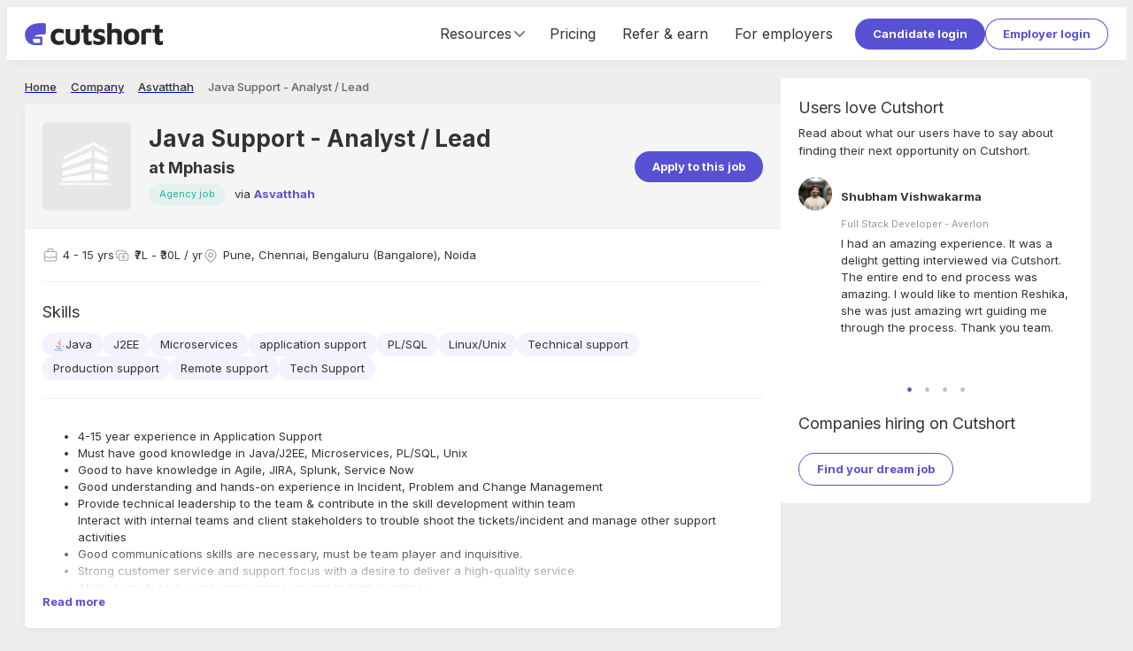

--- FILE ---
content_type: text/html; charset=utf-8
request_url: https://cutshort.io/job/Java-Support-Analyst-Lead-Pune-Chennai-Bengaluru-Bangalore-Noida-Asvatthah-wLs5nabn
body_size: 45419
content:
<!DOCTYPE html><html lang="en"><head><link rel="icon" href="https://cdn.cutshort.io/public/images/new-icon.png" type="image/png"/><link rel="preload" as="image" imageSrcSet="/_next/image?url=https%3A%2F%2Fcdn.cutshort.io%2Fpublic%2Fimages%2Fnew_logo_full.png&amp;w=640&amp;q=75 640w, /_next/image?url=https%3A%2F%2Fcdn.cutshort.io%2Fpublic%2Fimages%2Fnew_logo_full.png&amp;w=750&amp;q=75 750w, /_next/image?url=https%3A%2F%2Fcdn.cutshort.io%2Fpublic%2Fimages%2Fnew_logo_full.png&amp;w=828&amp;q=75 828w, /_next/image?url=https%3A%2F%2Fcdn.cutshort.io%2Fpublic%2Fimages%2Fnew_logo_full.png&amp;w=1080&amp;q=75 1080w, /_next/image?url=https%3A%2F%2Fcdn.cutshort.io%2Fpublic%2Fimages%2Fnew_logo_full.png&amp;w=1200&amp;q=75 1200w, /_next/image?url=https%3A%2F%2Fcdn.cutshort.io%2Fpublic%2Fimages%2Fnew_logo_full.png&amp;w=1920&amp;q=75 1920w, /_next/image?url=https%3A%2F%2Fcdn.cutshort.io%2Fpublic%2Fimages%2Fnew_logo_full.png&amp;w=2048&amp;q=75 2048w, /_next/image?url=https%3A%2F%2Fcdn.cutshort.io%2Fpublic%2Fimages%2Fnew_logo_full.png&amp;w=3840&amp;q=75 3840w" imageSizes="100vw"/><title>Mphasis is hiring via Asvatthah Java Support - Analyst / Lead job in Pune, Chennai, Bengaluru (Bangalore), Noida | Cutshort</title><meta charSet="utf-8"/><meta http-equiv="X-UA-Compatible" content="IE=edge"/><meta name="viewport" id="viewport" content="width=device-width,initial-scale=1.0"/><meta itemProp="name" content="Mphasis is hiring via Asvatthah Java Support - Analyst / Lead job in Pune, Chennai, Bengaluru (Bangalore), Noida | Cutshort"/><meta property="og:title" content="Mphasis is hiring via Asvatthah Java Support - Analyst / Lead job in Pune, Chennai, Bengaluru (Bangalore), Noida | Cutshort"/><meta name="twitter:title" content="Mphasis is hiring via Asvatthah Java Support - Analyst / Lead job in Pune, Chennai, Bengaluru (Bangalore), Noida | Cutshort"/><meta itemProp="image" content="https://cutshort-data.s3.ap-southeast-1.amazonaws.com/cloudfront/public/images/LinkedInShareFallBack.jpg"/><meta property="og:image" content="https://cutshort-data.s3.ap-southeast-1.amazonaws.com/cloudfront/public/images/LinkedInShareFallBack.jpg"/><meta name="twitter:image" content="https://cutshort-data.s3.ap-southeast-1.amazonaws.com/cloudfront/public/images/LinkedInShareFallBack.jpg"/><meta property="og:url" content="https://cutshort.io/job/Java-Support-Analyst-Lead-Pune-Chennai-Bengaluru-Bangalore-Noida-Asvatthah-wLs5nabn"/><meta property="og:site_name" content="Mphasis is hiring via Asvatthah Java Support - Analyst / Lead job in Pune, Chennai, Bengaluru (Bangalore), Noida | Cutshort"/><meta name="description" content="Apply to Java Support - Analyst / Lead job at Mphasis in Pune, Chennai, Bengaluru (Bangalore), Noida from 4 - 15 years of experience."/><meta itemProp="description" content="Apply to Java Support - Analyst / Lead job at Mphasis in Pune, Chennai, Bengaluru (Bangalore), Noida from 4 - 15 years of experience."/><meta property="og:description" content="Apply to Java Support - Analyst / Lead job at Mphasis in Pune, Chennai, Bengaluru (Bangalore), Noida from 4 - 15 years of experience."/><meta name="referrer" content="origin-when-cross-origin"/><meta name="twitter:card" content="summary"/><meta property="og:type" content="website"/><meta name="theme-color" content="#ccc"/><link rel="manifest" href="/manifest.json"/><script type="application/ld+json">{"@context":"https://schema.org","@type":"WebPage","name":"Mphasis is hiring via Asvatthah Java Support - Analyst / Lead job in Pune, Chennai, Bengaluru (Bangalore), Noida | Cutshort","url":"https://cutshort.io/job/Java-Support-Analyst-Lead-Pune-Chennai-Bengaluru-Bangalore-Noida-Asvatthah-wLs5nabn","description":"Apply to Java Support - Analyst / Lead job at Mphasis in Pune, Chennai, Bengaluru (Bangalore), Noida from 4 - 15 years of experience."}</script><script type="application/ld+json">{"@context":"http://schema.org/","@type":"JobPosting","directApply":true,"description":"<ul>\n<li>4-15 year experience in Application Support</li>\n<li>Must have good knowledge in Java/J2EE, Microservices, PL/SQL, Unix</li>\n<li>Good to have knowledge in Agile, JIRA, Splunk, Service Now</li>\n<li>Good understanding and hands-on experience in Incident, Problem and Change Management</li>\n<li>Provide technical leadership to the team &amp; contribute in the skill development within team<br />Interact with internal teams and client stakeholders to trouble shoot the tickets/incident and manage other support activities</li>\n<li>Good communications skills are necessary, must be team player and inquisitive.</li>\n<li>Strong customer service and support focus with a desire to deliver a high-quality service</li>\n<li>Ability to multi-task, work under pressure and to tight deadlines</li>\n<li>Flexible in working outside of office business hours at short notice (as required)</li>\n<li>Should be able to examine the system and identify the areas for Service Improvements &amp; Value adds.</li>\n</ul>","skills":"J2EE, Microservices, application support, PL/SQL, Linux/Unix, Java, Technical support, Production support, Remote support, Tech Support","experienceRequirements":{"@type":"OccupationalExperienceRequirements","monthsOfExperience":48},"identifier":{"@type":"PropertyValue","name":"Asvatthah","value":"627b90d97b61770028836e5b"},"datePosted":"2022-05-11T10:32:57.659Z","validThrough":"2026-03-30T12:38:21.328Z","employmentType":["FULL_TIME"],"hiringOrganization":{"@type":"Organization","name":"Asvatthah","logo":"https://cdn.cutshort.io/public/images/default_company_picture.jpg","sameAs":["https://cutshort.io/company/asvatthah-90-dW7SDYuP"]},"jobLocation":{"@type":"Place","address":{"@type":"PostalAddress","streetAddress":"-","addressLocality":"Pune","postalCode":"411013","addressCountry":"IN"}},"title":"Java Support - Analyst / Lead","baseSalary":{"@type":"MonetaryAmount","currency":"INR","value":{"@type":"QuantitativeValue","maxValue":3000000,"minValue":700000,"unitText":"YEAR"}}}</script><meta name="robots" content="index, follow"/><link rel="canonical" href="https://cutshort.io/job/Java-Support-Analyst-Lead-Pune-Chennai-Bengaluru-Bangalore-Noida-Asvatthah-wLs5nabn"/><link rel="preload" as="image" imageSrcSet="/_next/image?url=https%3A%2F%2Fcdn.cutshort.io%2Fpublic%2Fimages%2Fdefault_company_picture.jpg&amp;w=640&amp;q=75 640w, /_next/image?url=https%3A%2F%2Fcdn.cutshort.io%2Fpublic%2Fimages%2Fdefault_company_picture.jpg&amp;w=750&amp;q=75 750w, /_next/image?url=https%3A%2F%2Fcdn.cutshort.io%2Fpublic%2Fimages%2Fdefault_company_picture.jpg&amp;w=828&amp;q=75 828w, /_next/image?url=https%3A%2F%2Fcdn.cutshort.io%2Fpublic%2Fimages%2Fdefault_company_picture.jpg&amp;w=1080&amp;q=75 1080w, /_next/image?url=https%3A%2F%2Fcdn.cutshort.io%2Fpublic%2Fimages%2Fdefault_company_picture.jpg&amp;w=1200&amp;q=75 1200w, /_next/image?url=https%3A%2F%2Fcdn.cutshort.io%2Fpublic%2Fimages%2Fdefault_company_picture.jpg&amp;w=1920&amp;q=75 1920w, /_next/image?url=https%3A%2F%2Fcdn.cutshort.io%2Fpublic%2Fimages%2Fdefault_company_picture.jpg&amp;w=2048&amp;q=75 2048w, /_next/image?url=https%3A%2F%2Fcdn.cutshort.io%2Fpublic%2Fimages%2Fdefault_company_picture.jpg&amp;w=3840&amp;q=75 3840w" imageSizes="100vw"/><link rel="preload" as="image" imageSrcSet="/_next/image?url=https%3A%2F%2Fcdn.cutshort.io%2Fpublic%2Fimages%2Fhiring_companies_logos-v2.webp&amp;w=640&amp;q=80 640w, /_next/image?url=https%3A%2F%2Fcdn.cutshort.io%2Fpublic%2Fimages%2Fhiring_companies_logos-v2.webp&amp;w=750&amp;q=80 750w, /_next/image?url=https%3A%2F%2Fcdn.cutshort.io%2Fpublic%2Fimages%2Fhiring_companies_logos-v2.webp&amp;w=828&amp;q=80 828w, /_next/image?url=https%3A%2F%2Fcdn.cutshort.io%2Fpublic%2Fimages%2Fhiring_companies_logos-v2.webp&amp;w=1080&amp;q=80 1080w, /_next/image?url=https%3A%2F%2Fcdn.cutshort.io%2Fpublic%2Fimages%2Fhiring_companies_logos-v2.webp&amp;w=1200&amp;q=80 1200w, /_next/image?url=https%3A%2F%2Fcdn.cutshort.io%2Fpublic%2Fimages%2Fhiring_companies_logos-v2.webp&amp;w=1920&amp;q=80 1920w, /_next/image?url=https%3A%2F%2Fcdn.cutshort.io%2Fpublic%2Fimages%2Fhiring_companies_logos-v2.webp&amp;w=2048&amp;q=80 2048w, /_next/image?url=https%3A%2F%2Fcdn.cutshort.io%2Fpublic%2Fimages%2Fhiring_companies_logos-v2.webp&amp;w=3840&amp;q=80 3840w" imageSizes="100vw"/><meta name="next-head-count" content="28"/><link rel="apple-touch-icon" href="/icon.png"/><link rel="apple-touch-icon" href="/logo-96x96.png"/><meta name="apple-mobile-web-app-status-bar" content="#5851D3"/><link rel="preload" href="https://cdnv2.cutshort.io/_next/static/media/e4af272ccee01ff0-s.p.woff2" as="font" type="font/woff2" crossorigin="anonymous" data-next-font="size-adjust"/><link rel="preload" href="https://cdnv2.cutshort.io/_next/static/css/017eae3e4c82b084.css" as="style"/><link rel="stylesheet" href="https://cdnv2.cutshort.io/_next/static/css/017eae3e4c82b084.css" data-n-g=""/><noscript data-n-css=""></noscript><script defer="" nomodule="" src="https://cdnv2.cutshort.io/_next/static/chunks/polyfills-c67a75d1b6f99dc8.js"></script><script src="https://cdnv2.cutshort.io/_next/static/chunks/webpack-1a906e2ba8dfa1d3.js" defer=""></script><script src="https://cdnv2.cutshort.io/_next/static/chunks/framework-debea9580d3b2095.js" defer=""></script><script src="https://cdnv2.cutshort.io/_next/static/chunks/main-74bd773780787942.js" defer=""></script><script src="https://cdnv2.cutshort.io/_next/static/chunks/pages/_app-5e15949a8b887812.js" defer=""></script><script src="https://cdnv2.cutshort.io/_next/static/chunks/5275-db37a716cf2b0d0f.js" defer=""></script><script src="https://cdnv2.cutshort.io/_next/static/chunks/9071-e302fd5f66bebe5b.js" defer=""></script><script src="https://cdnv2.cutshort.io/_next/static/chunks/7034-608c7c631ebc8574.js" defer=""></script><script src="https://cdnv2.cutshort.io/_next/static/chunks/4975-86a709a16c231e30.js" defer=""></script><script src="https://cdnv2.cutshort.io/_next/static/chunks/5014-0af77af582a8d9e2.js" defer=""></script><script src="https://cdnv2.cutshort.io/_next/static/chunks/2623-90e1a358aea38047.js" defer=""></script><script src="https://cdnv2.cutshort.io/_next/static/chunks/4186-53e806ff8048e7cb.js" defer=""></script><script src="https://cdnv2.cutshort.io/_next/static/chunks/4976-e4ed262f9f825749.js" defer=""></script><script src="https://cdnv2.cutshort.io/_next/static/chunks/5718-b7c27af952c6f35c.js" defer=""></script><script src="https://cdnv2.cutshort.io/_next/static/chunks/3069-7cd080102c9a7cde.js" defer=""></script><script src="https://cdnv2.cutshort.io/_next/static/chunks/pages/job/%5Bslug%5D-d9b0a0619c7312d5.js" defer=""></script><script src="https://cdnv2.cutshort.io/_next/static/prawEeTTZqe29_Aj5EdPH/_buildManifest.js" defer=""></script><script src="https://cdnv2.cutshort.io/_next/static/prawEeTTZqe29_Aj5EdPH/_ssgManifest.js" defer=""></script><style data-styled="" data-styled-version="5.3.3">.iZCtvJ{font-size:18px;}/*!sc*/
.iZCtwX{font-size:16px;}/*!sc*/
.jjlZgR{font-size:var(--primary-font-size);}/*!sc*/
data-styled.g6[id="sc-b6704a4e-0"]{content:"iZCtvJ,iZCtwX,jjlZgR,"}/*!sc*/
.cfBBKA{margin:0px 0px 5px 0px !important;}/*!sc*/
.foBLXx{!important;}/*!sc*/
.ktvgfD{font-weight:bold;!important;}/*!sc*/
.icbcQY{color:var(--subtle-text-color);!important;}/*!sc*/
.jgpllG{margin:5px 0px 10px 0px !important;text-align:left;}/*!sc*/
.dgjBpr{margin:0px 0px 20px 0px !important;}/*!sc*/
.hUfTcC{color:var(--text-color);font-weight:bold;!important;}/*!sc*/
.fxGNKB{margin:0px 4px 0px 0px !important;}/*!sc*/
.bxIxLA{margin:0px 0px 10px 0px !important;}/*!sc*/
.dYreUz{font-weight:bold;margin:0px 0px 15px 0px !important;}/*!sc*/
.crqGao{color:#fff;font-weight:bold;margin:0px 0px 20px 0px !important;}/*!sc*/
data-styled.g7[id="sc-b6704a4e-1"]{content:"cfBBKA,foBLXx,ktvgfD,icbcQY,jgpllG,dgjBpr,hUfTcC,fxGNKB,bxIxLA,dYreUz,crqGao,"}/*!sc*/
.cCGhbz{color:var(--link-color);-webkit-text-decoration:none;text-decoration:none;font-weight:bold;cursor:pointer;}/*!sc*/
.cCGhbz:hover{-webkit-text-decoration:underline;text-decoration:underline;}/*!sc*/
data-styled.g8[id="sc-89b45c2f-0"]{content:"cCGhbz,"}/*!sc*/
.fERRrh{display:inline-block;}/*!sc*/
data-styled.g9[id="sc-89b45c2f-1"]{content:"elYchA,fERRrh,"}/*!sc*/
.hwKSIH{padding:8px 20px;color:#fff;cursor:pointer;border-radius:100px;position:relative;text-align:center;font:inherit;font-size:var(--primary-font-size);font-weight:bold;overflow:hidden;-webkit-text-decoration:none;text-decoration:none;outline:none;border:none;background:none;-webkit-appearance:none;-moz-appearance:none;appearance:none;-webkit-tap-highlight-color:transparent;background:var(--primary-element-background);!important;display:inline-block;vertical-align:top;}/*!sc*/
.hwKSIH:after{content:'';left:0;top:0;width:100%;height:100%;position:absolute;pointer-events:none;background:#fff;opacity:0;}/*!sc*/
.hwKSIH:hover:after{opacity:0.15;}/*!sc*/
.hVgPSD{padding:8px 20px;color:#fff;cursor:pointer;border-radius:100px;position:relative;text-align:center;font:inherit;font-size:var(--primary-font-size);font-weight:bold;overflow:hidden;-webkit-text-decoration:none;text-decoration:none;outline:none;border:none;background:none;-webkit-appearance:none;-moz-appearance:none;appearance:none;-webkit-tap-highlight-color:transparent;color:var(--secondary-element-color);box-shadow:0 0 0 1px var(--secondary-element-color) inset;!important;display:inline-block;vertical-align:top;}/*!sc*/
.hVgPSD:after{content:'';left:0;top:0;width:100%;height:100%;position:absolute;pointer-events:none;background:#fff;opacity:0;}/*!sc*/
.hVgPSD:after{background-color:rgba(0,0,0,0.2);}/*!sc*/
.hVgPSD:hover:after{opacity:0.15;}/*!sc*/
.dtLOyM{padding:8px 20px;color:#fff;cursor:pointer;border-radius:100px;position:relative;text-align:center;font:inherit;font-size:var(--primary-font-size);font-weight:bold;overflow:hidden;-webkit-text-decoration:none;text-decoration:none;outline:none;border:none;background:none;-webkit-appearance:none;-moz-appearance:none;appearance:none;-webkit-tap-highlight-color:transparent;background:var(--primary-element-background);!important;display:block;width:100%;}/*!sc*/
.dtLOyM:after{content:'';left:0;top:0;width:100%;height:100%;position:absolute;pointer-events:none;background:#fff;opacity:0;}/*!sc*/
.dtLOyM:hover:after{opacity:0.15;}/*!sc*/
data-styled.g10[id="sc-8c2323fe-0"]{content:"hwKSIH,hVgPSD,dtLOyM,"}/*!sc*/
.kqESuS{font-size:18px;line-height:27px;font-weight:400;color:var(--grey-9);}/*!sc*/
.ngXXm{font-size:13px;line-height:20px;font-weight:400;color:var(--grey-9);}/*!sc*/
.fXiPtK{font-size:13px;line-height:20px;font-weight:500;color:var(--grey-8);}/*!sc*/
.eUzebD{font-size:13px;line-height:20px;font-weight:500;color:var(--grey-9);}/*!sc*/
data-styled.g14[id="sc-5f227b52-0"]{content:"kqESuS,ngXXm,fXiPtK,eUzebD,"}/*!sc*/
@footnote{display:none;}/*!sc*/
@page{margin:0cm;}/*!sc*/
#nprogress{pointer-events:none;}/*!sc*/
#nprogress .bar{background:#5851D3;position:fixed;z-index:1031;top:0;left:0;width:100%;height:2px;}/*!sc*/
#nprogress .peg{display:block;position:absolute;right:0;width:100px;height:100%;box-shadow:0 0 10px #5851D3,0 0 5px #5851D3;opacity:1;-webkit-transform:rotate(3deg) translate(0,-4px);-ms-transform:rotate(3deg) translate(0,-4px);transform:rotate(3deg) translate(0,-4px);}/*!sc*/
#nprogress .spinner{display:none;}/*!sc*/
#nprogress .spinner-icon{display:none;}/*!sc*/
.nprogress-custom-parent{overflow:hidden;position:relative;}/*!sc*/
.nprogress-custom-parent #nprogress .bar{position:absolute;}/*!sc*/
:root{--brand-color:#5851D3;--brand-dark-color:#4f49be;--brand-accent-color:#FFDE80;--brand-light-background:#f5f7ff;--body-background:#eeeeee;--text-color:#333;--line-height:1.5;--title-font-size:18px;--sub-title-font-size:16px;--primary-font-size:13px;--secondary-font-size:11px;--font-family:'Inter',sans-serif;--success-color:#79b22b;--success-light-background:#f2f8ea;--error-color:#cc3f0c;--error-light-background:#faece7;--warning-color:#f3c316;--warning-light-background:#fdf5d8;--primary-element-background:#5851D3;--secondary-element-color:#5851D3;--link-color:#5851D3;--subtle-text-color:#999;--subtle-border-color:#eaeaea;--dark-border-color:#ccc;--disabled-text-color:#ccc;--disabled-background:#f5f5f5;--highlight-color:#fef5ec;--special-section-dark-background:#f8f8f8;--special-section-background:#fafafa;--hover-background:#f5f5f5;--hover-light-background:#f8f8f8;--pill-background:#f3f2ff;--ka-pill-background:#edf6fc;--unauth-content-width:1300px;--white-background:#ffffff;}/*!sc*/
*:where(:not(.prose *):not(iframe,canvas,img,svg,video):not(svg *,symbol *)){all:unset;display:revert;}/*!sc*/
*,*::before,*::after{box-sizing:border-box;}/*!sc*/
a,button{cursor:revert;}/*!sc*/
img{max-width:100%;}/*!sc*/
table{border-collapse:collapse;}/*!sc*/
textarea{white-space:revert;}/*!sc*/
meter{-webkit-appearance:revert;-webkit-appearance:revert;-moz-appearance:revert;appearance:revert;}/*!sc*/
::-webkit-input-placeholder{color:unset;}/*!sc*/
::-moz-placeholder{color:unset;}/*!sc*/
:-ms-input-placeholder{color:unset;}/*!sc*/
::placeholder{color:unset;}/*!sc*/
:where([hidden]){display:none;}/*!sc*/
:where([contenteditable]){-moz-user-modify:read-write;-webkit-user-modify:read-write;overflow-wrap:break-word;-webkit-line-break:after-white-space;}/*!sc*/
:where([draggable="true"]){-webkit-user-drag:element;}/*!sc*/
body{line-height:var(--line-height);color:var(--text-color);font-size:var(--primary-font-size);background-color:var(--body-background);}/*!sc*/
iframe{display:block;border:none;outline:none;}/*!sc*/
input,textarea{line-height:var(--line-height);color:var(--text-color);font-size:var(--primary-font-size);}/*!sc*/
input:focus,textarea:focus{outline:none;}/*!sc*/
input[placeholder]{text-overflow:ellipsis;}/*!sc*/
::-webkit-input-placeholder{line-height:var(--line-height);font-size:inherit;overflow:hidden;opacity:.5;}/*!sc*/
::-moz-placeholder{line-height:var(--line-height);font-size:inherit;overflow:hidden;opacity:.5;}/*!sc*/
:-ms-input-placeholder{line-height:var(--line-height);font-size:inherit;overflow:hidden;opacity:.5;}/*!sc*/
::placeholder{line-height:var(--line-height);font-size:inherit;overflow:hidden;opacity:.5;}/*!sc*/
@media screen and (min-width:768px){*::-webkit-scrollbar{width:14px;height:14px;}*::-webkit-scrollbar-track{background-color:rgba(0,0,0,.03);}*::-webkit-scrollbar-thumb{background-color:#c2c2c2;border-radius:8px;border:3px solid transparent;background-clip:padding-box;}*::-webkit-scrollbar-button{background-color:#7c2929;display:none;}*::-webkit-scrollbar-corner{background-color:rgba(0,0,0,0);}}/*!sc*/
html,body{height:100%;}/*!sc*/
.prevent-pull-to-refresh{overflow:hidden;}/*!sc*/
#__next{overflow:auto;height:100%;display:-webkit-box;display:-webkit-flex;display:-ms-flexbox;display:flex;-webkit-flex-direction:column;-ms-flex-direction:column;flex-direction:column;}/*!sc*/
#lite-main-root{height:100%;}/*!sc*/
input,textarea,select,div,iframe,a{outline:none;}/*!sc*/
body:not(.using-mouse) *:focus{box-shadow:0 0 0 3px rgba(52,152,219,.2);outline:none;}/*!sc*/
.styledLink{color:var(--link-color);-webkit-text-decoration:none;text-decoration:none;font-weight:bold;cursor:pointer;}/*!sc*/
.styledLink:hover{-webkit-text-decoration:underline;text-decoration:underline;}/*!sc*/
.prose p{margin:0;}/*!sc*/
.image-rounded-3{border-radius:3px;}/*!sc*/
.grecaptcha-badge{display:none;}/*!sc*/
@media print{html,body,#__next{height:100%;overflow:visible;}a[href]:after{content:none !important;}img[src]:after{content:none !important;}body{zoom:80%;padding:1cm;background:#fff;-webkit-scrollbar-color:rgba(0,0,0,0) rgba(0,0,0,0);-moz-scrollbar-color:rgba(0,0,0,0) rgba(0,0,0,0);-ms-scrollbar-color:rgba(0,0,0,0) rgba(0,0,0,0);scrollbar-color:rgba(0,0,0,0) rgba(0,0,0,0);}*::-webkit-scrollbar{display:none;}.show_in_print{display:block;}.hide_in_print{display:none;}.content_container_wrapper{padding:0;}.box_shadow,.box_shadow_hard{box-shadow:none;border:1px solid #eee;}}/*!sc*/
:root{--accent-light :#fef5ec;--accent-base :#ffde80;--brand-lightest :#f5f7ff;--brand-lightest-hover :#ebefff;--brand-light :#736dda;--brand-base :#5851d3;--brand-dark :#4a44b1;--grey-1 :#fafafa;--grey-2 :#f5f5f5;--grey-3 :#eaeaea;--grey-4 :#e0e0e0;--grey-5 :#d8d8d8;--grey-6 :#cccccc;--grey-7 :#999999;--grey-8 :#666666;--grey-9 :#333333;--grey-10 :#222222;--success-light :#f2f8ea;--success-base :#79b22b;--warning-light :#fdf5d8;--warning-base :#f3c316;--warning-dark :#f6ad28;--danger-light :#faece7;--danger-base :#cc3f0c;--info-light :#d8e7fd;--info-base :#084298;--blue-lightest :#edf6fc;--white :#ffffff;--black :#000000;--teal-base :#1abc9c;--shadow-xs :0px 3px 9px -1px rgba(0,0,0,0.05);--shadow-sm :0px 2px 20px -2px rgba(0,0,0,0.08);--shadow-base :0px 3px 25px -3px rgba(0,0,0,0.13);--shadow-lg :0px 3px 20px rgba(0,0,0,0.1);--shadow-xl :0px 10px 25px 15px rgba(0,0,0,0.11);--hover-background :#f5f5f5;--hover-light-background :#f8f8f8;--text-base :13px;--line-height-base :1.5;}/*!sc*/
*:where(:not(.prose *):not(iframe,canvas,img,svg,video):not(svg *,symbol *)){all:unset;display:revert;}/*!sc*/
*,*::before,*::after{box-sizing:border-box;}/*!sc*/
a,button{cursor:revert;}/*!sc*/
img{max-width:100%;}/*!sc*/
table{border-collapse:collapse;}/*!sc*/
textarea{white-space:revert;}/*!sc*/
meter{-webkit-appearance:revert;-webkit-appearance:revert;-moz-appearance:revert;appearance:revert;}/*!sc*/
::-webkit-input-placeholder{color:unset;}/*!sc*/
::-moz-placeholder{color:unset;}/*!sc*/
:-ms-input-placeholder{color:unset;}/*!sc*/
::placeholder{color:unset;}/*!sc*/
:where([hidden]){display:none;}/*!sc*/
:where([contenteditable]){-moz-user-modify:read-write;-webkit-user-modify:read-write;overflow-wrap:break-word;-webkit-line-break:after-white-space;}/*!sc*/
:where([draggable="true"]){-webkit-user-drag:element;}/*!sc*/
body{line-height:var(--line-height-base);color:var(--text-color);font-size:var(--text-base);background-color:var(--body-background);}/*!sc*/
iframe{display:block;border:none;outline:none;}/*!sc*/
input,textarea{line-height:var(--line-height-base);color:var(--text-color);font-size:var(--text-base);}/*!sc*/
input:focus,textarea:focus{outline:none;}/*!sc*/
input[placeholder]{text-overflow:ellipsis;}/*!sc*/
::-webkit-input-placeholder{line-height:var(--line-height-base);font-size:inherit;overflow:hidden;opacity:.5;}/*!sc*/
::-moz-placeholder{line-height:var(--line-height-base);font-size:inherit;overflow:hidden;opacity:.5;}/*!sc*/
:-ms-input-placeholder{line-height:var(--line-height-base);font-size:inherit;overflow:hidden;opacity:.5;}/*!sc*/
::placeholder{line-height:var(--line-height-base);font-size:inherit;overflow:hidden;opacity:.5;}/*!sc*/
@media screen and (min-width:768px){*::-webkit-scrollbar{width:14px;height:14px;}*::-webkit-scrollbar-track{background-color:rgba(0,0,0,.03);}*::-webkit-scrollbar-thumb{background-color:#c2c2c2;border-radius:8px;border:3px solid transparent;background-clip:padding-box;}*::-webkit-scrollbar-button{background-color:#7c2929;display:none;}*::-webkit-scrollbar-corner{background-color:rgba(0,0,0,0);}}/*!sc*/
data-styled.g15[id="sc-global-eaFTRA1"]{content:"sc-global-eaFTRA1,"}/*!sc*/
.jxKBUc{border-bottom:1px solid #f0f0f0;border-right:1px solid #f0f0f0;}/*!sc*/
data-styled.g17[id="sc-3b9ce420-0"]{content:"jxKBUc,"}/*!sc*/
.YtaWo{!important;}/*!sc*/
.kZodom{margin:0px 0px 20px 0px !important;opacity:0.1;}/*!sc*/
data-styled.g18[id="sc-3b9ce420-1"]{content:"YtaWo,kZodom,"}/*!sc*/
.nANWp{margin-bottom:10px;}/*!sc*/
.nANWp a{color:#fff;font-weight:normal;}/*!sc*/
data-styled.g19[id="sc-ab5b712c-0"]{content:"nANWp,"}/*!sc*/
.iVdvkT{-webkit-flex:1 1 auto;-ms-flex:1 1 auto;flex:1 1 auto;min-width:0;min-height:0;-webkit-flex-basis:33.33%;-ms-flex-preferred-size:33.33%;flex-basis:33.33%;padding-bottom:30px;}/*!sc*/
@media screen and (max-width:1100px){.iVdvkT{-webkit-flex-basis:50%;-ms-flex-preferred-size:50%;flex-basis:50%;}}/*!sc*/
@media screen and (max-width:700px){.iVdvkT{display:block;}}/*!sc*/
data-styled.g20[id="sc-ab5b712c-1"]{content:"iVdvkT,"}/*!sc*/
.gfOGPY{height:18px;width:18px;display:-webkit-box;display:-webkit-flex;display:-ms-flexbox;display:flex;-webkit-align-items:center;-webkit-box-align:center;-ms-flex-align:center;align-items:center;-webkit-box-pack:center;-webkit-justify-content:center;-ms-flex-pack:center;justify-content:center;display:-webkit-inline-box;display:-webkit-inline-flex;display:-ms-inline-flexbox;display:inline-flex;color:#666;}/*!sc*/
.gfOGPY svg{height:100%;width:100%;}/*!sc*/
.gfOGPY > svg:not([stroke-width]){stroke-width:2;}/*!sc*/
.bBxOlT{height:18px;width:18px;display:-webkit-box;display:-webkit-flex;display:-ms-flexbox;display:flex;-webkit-align-items:center;-webkit-box-align:center;-ms-flex-align:center;align-items:center;-webkit-box-pack:center;-webkit-justify-content:center;-ms-flex-pack:center;justify-content:center;display:-webkit-inline-box;display:-webkit-inline-flex;display:-ms-inline-flexbox;display:inline-flex;color:#666;}/*!sc*/
.bBxOlT svg{height:100%;width:100%;}/*!sc*/
.bBxOlT > svg{stroke-width:1.5;}/*!sc*/
.bNSpwE{height:14px;width:14px;display:-webkit-box;display:-webkit-flex;display:-ms-flexbox;display:flex;-webkit-align-items:center;-webkit-box-align:center;-ms-flex-align:center;align-items:center;-webkit-box-pack:center;-webkit-justify-content:center;-ms-flex-pack:center;justify-content:center;display:-webkit-inline-box;display:-webkit-inline-flex;display:-ms-inline-flexbox;display:inline-flex;color:#666;}/*!sc*/
.bNSpwE svg{height:100%;width:100%;}/*!sc*/
.bNSpwE > svg:not([stroke-width]){stroke-width:2;}/*!sc*/
data-styled.g21[id="sc-8dacb9de-0"]{content:"gfOGPY,bBxOlT,bNSpwE,"}/*!sc*/
.ecqrWm{background:#222;color:#fff;position:relative;}/*!sc*/
data-styled.g22[id="sc-e317c4cc-0"]{content:"ecqrWm,"}/*!sc*/
.bsonkh{width:var(--unauth-content-width);margin:0 auto;max-width:100%;padding:40px 20px;}/*!sc*/
data-styled.g23[id="sc-e317c4cc-1"]{content:"bsonkh,"}/*!sc*/
.kywpEg{display:-webkit-box;display:-webkit-flex;display:-ms-flexbox;display:flex;-webkit-flex-wrap:wrap;-ms-flex-wrap:wrap;flex-wrap:wrap;}/*!sc*/
@media screen and (max-width:700px){.kywpEg{display:block;}}/*!sc*/
data-styled.g24[id="sc-e317c4cc-2"]{content:"kywpEg,"}/*!sc*/
.jEFllD{display:-webkit-box;display:-webkit-flex;display:-ms-flexbox;display:flex;-webkit-flex-wrap:wrap;-ms-flex-wrap:wrap;flex-wrap:wrap;}/*!sc*/
data-styled.g25[id="sc-e317c4cc-3"]{content:"jEFllD,"}/*!sc*/
.SsYtY{display:inline-block;vertical-align:top;margin:0 10px 5px 0;}/*!sc*/
.SsYtY a{color:#fff;font-weight:normal;}/*!sc*/
data-styled.g26[id="sc-e317c4cc-4"]{content:"SsYtY,"}/*!sc*/
.kWalAC{display:-webkit-box;display:-webkit-flex;display:-ms-flexbox;display:flex;margin-top:5px;-webkit-flex-shrink:0;-ms-flex-negative:0;flex-shrink:0;}/*!sc*/
.kWalAC a{display:inline-block;margin-right:10px;}/*!sc*/
data-styled.g27[id="sc-e317c4cc-5"]{content:"kWalAC,"}/*!sc*/
.ftguHO{display:-webkit-box;display:-webkit-flex;display:-ms-flexbox;display:flex;-webkit-align-items:center;-webkit-box-align:center;-ms-flex-align:center;align-items:center;-webkit-box-pack:justify;-webkit-justify-content:space-between;-ms-flex-pack:justify;justify-content:space-between;}/*!sc*/
@media (max-width:854px){.ftguHO{display:block;}}/*!sc*/
data-styled.g28[id="sc-e317c4cc-6"]{content:"ftguHO,"}/*!sc*/
.imcDkh{position:relative;height:10px;width:100%;}/*!sc*/
.ezjyB{position:relative;height:5px;width:100%;}/*!sc*/
.iqOiuS{position:relative;height:20px;width:100%;}/*!sc*/
data-styled.g30[id="sc-b0aed51f-0"]{content:"imcDkh,ezjyB,iqOiuS,"}/*!sc*/
.jdlUxX{background:#fff;padding:20px;border-radius:5px;box-shadow:0 3px 9px -1px rgba(0,0,0,0.05);!important;padding:0px 0px 0px 0px;}/*!sc*/
@media (max-width:576px){.jdlUxX{padding:15px;padding:0px 0px 0px 0px;}}/*!sc*/
.ciLipX{background:#fff;padding:20px;border-radius:5px;box-shadow:0 3px 9px -1px rgba(0,0,0,0.05);!important;}/*!sc*/
@media (max-width:576px){.ciLipX{padding:15px;}}/*!sc*/
.eJhGsd{background:#fff;padding:20px;border-radius:5px;box-shadow:0 3px 9px -1px rgba(0,0,0,0.05);margin:20px 0px 0px 0px !important;}/*!sc*/
@media (max-width:576px){.eJhGsd{padding:15px;}}/*!sc*/
data-styled.g40[id="sc-8f06d440-0"]{content:"jdlUxX,ciLipX,eJhGsd,"}/*!sc*/
.kicxqV{display:-webkit-box;display:-webkit-flex;display:-ms-flexbox;display:flex;-webkit-align-items:center;-webkit-box-align:center;-ms-flex-align:center;align-items:center;-webkit-align-self:stretch;-ms-flex-item-align:stretch;align-self:stretch;font-size:16px;}/*!sc*/
@media (max-width:854px){.kicxqV{display:none;}}/*!sc*/
.kicxqV a{display:-webkit-box;display:-webkit-flex;display:-ms-flexbox;display:flex;-webkit-align-items:center;-webkit-box-align:center;-ms-flex-align:center;align-items:center;-webkit-text-decoration:none;text-decoration:none;color:var(--text-color);padding:0 15px;font-weight:inherit;-webkit-align-self:stretch;-ms-flex-item-align:stretch;align-self:stretch;}/*!sc*/
.kicxqV a:hover{-webkit-text-decoration:none;text-decoration:none;background:var(--hover-background);}/*!sc*/
data-styled.g45[id="sc-18906972-0"]{content:"kicxqV,"}/*!sc*/
.hsxmxS{-webkit-align-self:stretch;-ms-flex-item-align:stretch;align-self:stretch;display:-webkit-box;display:-webkit-flex;display:-ms-flexbox;display:flex;-webkit-align-items:center;-webkit-box-align:center;-ms-flex-align:center;align-items:center;-webkit-box-pack:center;-webkit-justify-content:center;-ms-flex-pack:center;justify-content:center;padding:0 10px;cursor:pointer;}/*!sc*/
.hsxmxS:hover{-webkit-text-decoration:none;text-decoration:none;background:var(--hover-background);}/*!sc*/
data-styled.g46[id="sc-18906972-1"]{content:"hsxmxS,"}/*!sc*/
.hFuDcf{display:-webkit-box;display:-webkit-flex;display:-ms-flexbox;display:flex;-webkit-align-items:center;-webkit-box-align:center;-ms-flex-align:center;align-items:center;-webkit-box-pack:center;-webkit-justify-content:center;-ms-flex-pack:center;justify-content:center;gap:10px;-webkit-align-self:stretch;-ms-flex-item-align:stretch;align-self:stretch;}/*!sc*/
data-styled.g47[id="sc-18906972-2"]{content:"hFuDcf,"}/*!sc*/
.eEUcmJ{cursor:pointer;position:relative;height:30px;width:20px;display:none;margin:0 10px;-webkit-transform:scale(1,1);-webkit-transform:scale(1,1);-ms-transform:scale(1,1);transform:scale(1,1);}/*!sc*/
@media (max-width:854px){.eEUcmJ{display:block;}}/*!sc*/
data-styled.g50[id="sc-28583289-0"]{content:"eEUcmJ,"}/*!sc*/
.jbUZwi{position:absolute;height:100%;width:100%;top:0;left:0;}/*!sc*/
data-styled.g51[id="sc-28583289-1"]{content:"jbUZwi,"}/*!sc*/
.hrhNPV{top:6px;width:20px;height:3px;border-radius:5px;left:0px;background:#5851d3;position:absolute;}/*!sc*/
data-styled.g52[id="sc-28583289-2"]{content:"hrhNPV,"}/*!sc*/
.iMTDkt{top:50%;margin-top:-1px;width:20px;height:3px;border-radius:5px;left:0px;background:#5851d3;position:absolute;}/*!sc*/
data-styled.g53[id="sc-28583289-3"]{content:"iMTDkt,"}/*!sc*/
.dgWWas{bottom:5px;width:20px;height:3px;border-radius:5px;left:0px;background:#5851d3;position:absolute;}/*!sc*/
data-styled.g54[id="sc-28583289-4"]{content:"dgWWas,"}/*!sc*/
.hvtzKy{position:fixed;z-index:20;top:0;left:0;width:0;height:100%;}/*!sc*/
data-styled.g55[id="sc-d80d5c0e-0"]{content:"hvtzKy,"}/*!sc*/
.cDNUVf{position:fixed;left:-100%;top:0;width:100vw;height:100%;background:rgba(0,0,0,0.5);z-index:1;opacity:0;-webkit-transition:opacity 0.4s cubic-bezier(0.395,0.235,0.025,0.99);transition:opacity 0.4s cubic-bezier(0.395,0.235,0.025,0.99);}/*!sc*/
data-styled.g56[id="sc-d80d5c0e-1"]{content:"cDNUVf,"}/*!sc*/
.fTdlxV{width:250px;height:100%;z-index:2;position:relative;display:-webkit-box;display:-webkit-flex;display:-ms-flexbox;display:flex;-webkit-flex-direction:column;-ms-flex-direction:column;flex-direction:column;background-color:var(--brand-color);-webkit-transform:translate3d(-260px,0,0);-ms-transform:translate3d(-260px,0,0);transform:translate3d(-260px,0,0);-webkit-transition:-webkit-transform 0.4s cubic-bezier(0.395,0.235,0.025,0.99);-webkit-transition:transform 0.4s cubic-bezier(0.395,0.235,0.025,0.99);transition:transform 0.4s cubic-bezier(0.395,0.235,0.025,0.99);}/*!sc*/
data-styled.g57[id="sc-d80d5c0e-2"]{content:"fTdlxV,"}/*!sc*/
.ebxa-dt{padding:10px;color:#fff;display:block;cursor:pointer;position:relative;-webkit-text-decoration:none;text-decoration:none;font-size:var(--primary-font-size);font-weight:400;display:-webkit-box;display:-webkit-flex;display:-ms-flexbox;display:flex;-webkit-align-items:center;-webkit-box-align:center;-ms-flex-align:center;align-items:center;gap:10px;overflow:hidden;text-overflow:ellipsis;white-space:nowrap;}/*!sc*/
.ebxa-dt:hover{-webkit-text-decoration:none;text-decoration:none;}/*!sc*/
data-styled.g58[id="sc-d80d5c0e-3"]{content:"ebxa-dt,"}/*!sc*/
.Nuapl{background:#fff;box-shadow:0 3px 9px -1px rgba(0,0,0,0.05);position:-webkit-sticky;position:sticky;top:0;z-index:15;}/*!sc*/
data-styled.g59[id="sc-bba18df7-0"]{content:"Nuapl,"}/*!sc*/
.eFShgB{display:-webkit-box;display:-webkit-flex;display:-ms-flexbox;display:flex;-webkit-align-items:center;-webkit-box-align:center;-ms-flex-align:center;align-items:center;height:60px;padding:0 20px;width:var(--unauth-content-width);margin:0 auto;max-width:100%;}/*!sc*/
@media screen and (max-width:854px){.eFShgB{padding:0 10px 0 0px;}.eFShgB button{padding:5px 15px;}}/*!sc*/
data-styled.g60[id="sc-bba18df7-1"]{content:"eFShgB,"}/*!sc*/
.iUiaIs{-webkit-flex-shrink:0;-ms-flex-negative:0;flex-shrink:0;position:relative;width:156px;height:25px;margin-right:auto;}/*!sc*/
@media (max-width:854px){.iUiaIs{width:120px;height:30px;}}/*!sc*/
@media (max-width:576px){.iUiaIs{width:30px;}}/*!sc*/
data-styled.g61[id="sc-bba18df7-2"]{content:"iUiaIs,"}/*!sc*/
.kMasXM{display:-webkit-box;display:-webkit-flex;display:-ms-flexbox;display:flex;-webkit-align-items:center;-webkit-box-align:center;-ms-flex-align:center;align-items:center;gap:10px;margin-left:10px;}/*!sc*/
data-styled.g62[id="sc-bba18df7-3"]{content:"kMasXM,"}/*!sc*/
.cblsfT{position:relative;overflow:hidden;}/*!sc*/
data-styled.g63[id="sc-732c6605-0"]{content:"cblsfT,"}/*!sc*/
.dtLiWE{width:20px;height:20px;border-radius:50%;}/*!sc*/
data-styled.g64[id="sc-732c6605-1"]{content:"dtLiWE,"}/*!sc*/
.fKMfOc{display:-webkit-box;display:-webkit-flex;display:-ms-flexbox;display:flex;-webkit-flex-direction:column;-ms-flex-direction:column;flex-direction:column;height:100%;}/*!sc*/
data-styled.g72[id="sc-75e92f35-0"]{content:"fKMfOc,"}/*!sc*/
.jlVsey{-webkit-flex:1 1 auto;-ms-flex:1 1 auto;flex:1 1 auto;overflow-y:auto;}/*!sc*/
data-styled.g73[id="sc-75e92f35-1"]{content:"jlVsey,"}/*!sc*/
.iKboKK{border-radius:5px;padding:10px;}/*!sc*/
.jyCKi{border-radius:5px;background-color:var(--white);padding:20px;width:100%;}/*!sc*/
data-styled.g86[id="sc-ab77a484-0"]{content:"eLRNay,iKboKK,jyCKi,"}/*!sc*/
.hPWPLb{background:transparent;font-weight:400;font-family:inherit;font-size:inherit;display:-webkit-inline-box;display:-webkit-inline-flex;display:-ms-inline-flexbox;display:inline-flex;-webkit-align-items:center;-webkit-box-align:center;-ms-flex-align:center;align-items:center;-webkit-box-pack:center;-webkit-justify-content:center;-ms-flex-pack:center;justify-content:center;position:relative;-webkit-tap-highlight-color:transparent;outline:0;border:0;cursor:pointer;-webkit-user-select:none;-moz-user-select:none;-ms-user-select:none;user-select:none;vertical-align:middle;-webkit-appearance:none;-moz-appearance:none;appearance:none;-webkit-text-decoration:none;text-decoration:none;text-transform:none;padding:0;gap:5px;font-weight:bold;border-radius:9999px;width:-webkit-max-content;width:-moz-max-content;width:max-content;height:-webkit-max-content;height:-moz-max-content;height:max-content;white-space:nowrap;}/*!sc*/
.hPWPLb svg{stroke-width:2;width:14px;height:14px;}/*!sc*/
data-styled.g92[id="sc-1bad08a4-0"]{content:"hPWPLb,"}/*!sc*/
.iAiIip{background-color:var(--brand-base);color:var(--white);border:1px solid #4F47D1;padding:8px 20px;font-size:13px;line-height:1.5;width:100%;}/*!sc*/
.iAiIip:hover{background-color:#4F47D1;}/*!sc*/
.iAiIip:active{background-color:#5F58D5;}/*!sc*/
.ecveDB{background-color:transparent;color:var(--brand-base);border:1px solid var(--brand-base);padding:8px 20px;font-size:13px;line-height:1.5;}/*!sc*/
.ecveDB:hover{background-color:rgba(255,255,255,0.05);}/*!sc*/
data-styled.g93[id="sc-1bad08a4-1"]{content:"iAiIip,ecveDB,"}/*!sc*/
.gVHllm{background:transparent;font-weight:400;font-family:inherit;font-size:inherit;display:-webkit-inline-box;display:-webkit-inline-flex;display:-ms-inline-flexbox;display:inline-flex;-webkit-align-items:center;-webkit-box-align:center;-ms-flex-align:center;align-items:center;-webkit-box-pack:center;-webkit-justify-content:center;-ms-flex-pack:center;justify-content:center;position:relative;-webkit-tap-highlight-color:transparent;outline:0;border:0;cursor:pointer;-webkit-user-select:none;-moz-user-select:none;-ms-user-select:none;user-select:none;vertical-align:middle;-webkit-appearance:none;-moz-appearance:none;appearance:none;-webkit-text-decoration:none;text-decoration:none;text-transform:none;padding:0;cursor:auto;padding:4px 12px;border-radius:100px;background:#f3f2ff;display:-webkit-inline-box;display:-webkit-inline-flex;display:-ms-inline-flexbox;display:inline-flex;-webkit-align-items:center;-webkit-box-align:center;-ms-flex-align:center;align-items:center;vertical-align:top;gap:4px;}/*!sc*/
data-styled.g226[id="sc-60b7a349-0"]{content:"gVHllm,"}/*!sc*/
.lojznf{display:-webkit-inline-box;display:-webkit-inline-flex;display:-ms-inline-flexbox;display:inline-flex;-webkit-align-items:center;-webkit-box-align:center;-ms-flex-align:center;align-items:center;-webkit-flex:1 1 auto;-ms-flex:1 1 auto;flex:1 1 auto;min-width:0;min-height:0;gap:5px;}/*!sc*/
data-styled.g227[id="sc-60b7a349-1"]{content:"lojznf,"}/*!sc*/
.bqkxdp{padding:10px;border-radius:5px;width:100%;border:1px solid var(--subtle-border-color);line-height:1;}/*!sc*/
data-styled.g265[id="sc-6cb91651-0"]{content:"bqkxdp,"}/*!sc*/
.cFInLX{border:none;padding :10px;}/*!sc*/
data-styled.g266[id="sc-6cb91651-1"]{content:"cFInLX,"}/*!sc*/
.yVgpv{padding:3px 12px 5px;font-size:11px;background:rgba(26,188,156,0.08);color:rgba(26,188,156,1);border-radius:100px;line-height:1.5;position:relative;display:inline-block;}/*!sc*/
data-styled.g494[id="sc-75782f6c-0"]{content:"yVgpv,"}/*!sc*/
.dGbfiF{margin:0px 10px 0px 0px !important;}/*!sc*/
.jtrCKl{margin:0px 5px 0px 0px !important;}/*!sc*/
data-styled.g495[id="sc-75782f6c-1"]{content:"dGbfiF,jtrCKl,"}/*!sc*/
.dREZtL{display:-webkit-box;display:-webkit-flex;display:-ms-flexbox;display:flex;-webkit-align-items:center;-webkit-box-align:center;-ms-flex-align:center;align-items:center;!important;}/*!sc*/
data-styled.g503[id="sc-c5017205-0"]{content:"dREZtL,"}/*!sc*/
.ijntYc{-webkit-flex-shrink:0;-ms-flex-negative:0;flex-shrink:0;margin-right:10px;opacity:0.6;width:18px;height:18px;}/*!sc*/
data-styled.g504[id="sc-c5017205-1"]{content:"ijntYc,"}/*!sc*/
.jEsvIv{padding:0;overflow:hidden;border:1px solid var(--subtle-border-color);border-radius:5px;text-align:left;max-width:1200px;width:100%;margin:0 auto;position:relative;}/*!sc*/
data-styled.g506[id="sc-61a153a7-0"]{content:"jEsvIv,"}/*!sc*/
.eKnbrR{display:-webkit-box;display:-webkit-flex;display:-ms-flexbox;display:flex;-webkit-flex-direction:column;-ms-flex-direction:column;flex-direction:column;padding:20px;}/*!sc*/
@media screen and (max-width:700px){.eKnbrR{display:block;}}/*!sc*/
@media (max-width:576px){.eKnbrR{padding:12px;}}/*!sc*/
data-styled.g507[id="sc-61a153a7-1"]{content:"eKnbrR,"}/*!sc*/
.lobLff{display:-webkit-box;display:-webkit-flex;display:-ms-flexbox;display:flex;}/*!sc*/
data-styled.g508[id="sc-61a153a7-2"]{content:"lobLff,"}/*!sc*/
.frWmnW{-webkit-flex:1 1 auto;-ms-flex:1 1 auto;flex:1 1 auto;min-width:0;min-height:0;}/*!sc*/
data-styled.g509[id="sc-61a153a7-3"]{content:"frWmnW,"}/*!sc*/
.igYZbD{display:-webkit-box;display:-webkit-flex;display:-ms-flexbox;display:flex;gap:10px;-webkit-align-items:center;-webkit-box-align:center;-ms-flex-align:center;align-items:center;-webkit-box-pack:end;-webkit-justify-content:flex-end;-ms-flex-pack:end;justify-content:flex-end;-webkit-flex-shrink:0;-ms-flex-negative:0;flex-shrink:0;margin-bottom:20px;}/*!sc*/
data-styled.g511[id="sc-61a153a7-5"]{content:"igYZbD,"}/*!sc*/
.iYXKrp{display:-webkit-box;display:-webkit-flex;display:-ms-flexbox;display:flex;-webkit-flex-direction:column;-ms-flex-direction:column;flex-direction:column;-webkit-align-items:flex-end;-webkit-box-align:flex-end;-ms-flex-align:flex-end;align-items:flex-end;-webkit-flex-shrink:0;-ms-flex-negative:0;flex-shrink:0;}/*!sc*/
data-styled.g512[id="sc-61a153a7-6"]{content:"iYXKrp,"}/*!sc*/
.aGAxA{background:transparent;font-weight:400;font-family:inherit;font-size:inherit;display:-webkit-inline-box;display:-webkit-inline-flex;display:-ms-inline-flexbox;display:inline-flex;-webkit-align-items:center;-webkit-box-align:center;-ms-flex-align:center;align-items:center;-webkit-box-pack:center;-webkit-justify-content:center;-ms-flex-pack:center;justify-content:center;position:relative;-webkit-tap-highlight-color:transparent;outline:0;border:0;cursor:pointer;-webkit-user-select:none;-moz-user-select:none;-ms-user-select:none;user-select:none;vertical-align:middle;-webkit-appearance:none;-moz-appearance:none;appearance:none;-webkit-text-decoration:none;text-decoration:none;text-transform:none;padding:0;width:16px;height:16px;margin:5px 5px 0 0;}/*!sc*/
data-styled.g515[id="sc-61a153a7-9"]{content:"aGAxA,"}/*!sc*/
.jyVsWk{display:-webkit-box;display:-webkit-flex;display:-ms-flexbox;display:flex;}/*!sc*/
data-styled.g516[id="sc-61a153a7-10"]{content:"jyVsWk,"}/*!sc*/
.ccjsIZ{-webkit-flex-shrink:0;-ms-flex-negative:0;flex-shrink:0;margin-right:15px;}/*!sc*/
@media screen and (max-width:700px){.ccjsIZ{margin-right:10px;}}/*!sc*/
.ccjsIZ img{border-radius:5px;border:1px solid #eaeaea !important;}/*!sc*/
data-styled.g517[id="sc-61a153a7-11"]{content:"ccjsIZ,"}/*!sc*/
.OqDYD{-webkit-flex:1 1 auto;-ms-flex:1 1 auto;flex:1 1 auto;min-width:0;min-height:0;-webkit-flex-wrap:wrap;-ms-flex-wrap:wrap;flex-wrap:wrap;}/*!sc*/
data-styled.g518[id="sc-61a153a7-12"]{content:"OqDYD,"}/*!sc*/
.izKZNn{display:-webkit-box;display:-webkit-flex;display:-ms-flexbox;display:flex;gap:5px;}/*!sc*/
data-styled.g519[id="sc-61a153a7-13"]{content:"izKZNn,"}/*!sc*/
.dIKnux{color:var(--text-color);}/*!sc*/
.dIKnux:hover{color:#000;-webkit-text-decoration:none;text-decoration:none;}/*!sc*/
data-styled.g520[id="sc-61a153a7-14"]{content:"dIKnux,"}/*!sc*/
.fKsYFr{display:-webkit-box;display:-webkit-flex;display:-ms-flexbox;display:flex;-webkit-align-items:center;-webkit-box-align:center;-ms-flex-align:center;align-items:center;-webkit-flex-wrap:wrap;-ms-flex-wrap:wrap;flex-wrap:wrap;gap:5px;}/*!sc*/
@media (max-width:576px){.fKsYFr{-webkit-flex-direction:column;-ms-flex-direction:column;flex-direction:column;-webkit-align-items:flex-start;-webkit-box-align:flex-start;-ms-flex-align:flex-start;align-items:flex-start;}}/*!sc*/
data-styled.g521[id="sc-61a153a7-15"]{content:"fKsYFr,"}/*!sc*/
.fOCMEL{display:block;}/*!sc*/
data-styled.g525[id="sc-61a153a7-19"]{content:"fOCMEL,"}/*!sc*/
.lfkCpY{display:-webkit-box;display:-webkit-flex;display:-ms-flexbox;display:flex;-webkit-flex-wrap:wrap;-ms-flex-wrap:wrap;flex-wrap:wrap;-webkit-align-items:center;-webkit-box-align:center;-ms-flex-align:center;align-items:center;gap:5px;}/*!sc*/
data-styled.g526[id="sc-61a153a7-20"]{content:"lfkCpY,"}/*!sc*/
.bDJDmh{font-size:13px;color:var(--brand-color);font-weight:bold;cursor:pointer;display:contents;}/*!sc*/
@media (max-width:576px){.bDJDmh{display:inline-block;padding:5px;}}/*!sc*/
data-styled.g527[id="sc-61a153a7-21"]{content:"bDJDmh,"}/*!sc*/
.izLdUQ{display:-webkit-box;display:-webkit-flex;display:-ms-flexbox;display:flex;-webkit-flex-wrap:wrap;-ms-flex-wrap:wrap;flex-wrap:wrap;gap:5px;}/*!sc*/
@media (max-width:576px){.izLdUQ{margin:5px 0;}}/*!sc*/
data-styled.g528[id="sc-61a153a7-22"]{content:"izLdUQ,"}/*!sc*/
.eJHBLz{padding:10px 0;display:-webkit-box;display:-webkit-flex;display:-ms-flexbox;display:flex;-webkit-align-items:center;-webkit-box-align:center;-ms-flex-align:center;align-items:center;}/*!sc*/
.eJHBLz > div{margin-right:4px;}/*!sc*/
@media (max-width:576px){.eJHBLz{padding:5px 0px;}}/*!sc*/
data-styled.g529[id="sc-61a153a7-23"]{content:"eJHBLz,"}/*!sc*/
.fjYHxR{padding:10px 0;display:-webkit-box;display:-webkit-flex;display:-ms-flexbox;display:flex;-webkit-align-items:center;-webkit-box-align:center;-ms-flex-align:center;align-items:center;}/*!sc*/
@media (max-width:576px){.fjYHxR{padding:5px 0px;}}/*!sc*/
data-styled.g530[id="sc-61a153a7-24"]{content:"fjYHxR,"}/*!sc*/
.htUWiK{-webkit-flex-shrink:0;-ms-flex-negative:0;flex-shrink:0;margin-right:4px;opacity:0.6;width:18px;height:18px;-webkit-align-self:flex-start;-ms-flex-item-align:start;align-self:flex-start;}/*!sc*/
data-styled.g531[id="sc-61a153a7-25"]{content:"htUWiK,"}/*!sc*/
.loAaLs{font-size:13px;margin-right:5px;}/*!sc*/
data-styled.g532[id="sc-61a153a7-26"]{content:"loAaLs,"}/*!sc*/
.cohbqE{display:inline-block;vertical-align:middle;}/*!sc*/
data-styled.g535[id="sc-61a153a7-29"]{content:"cohbqE,"}/*!sc*/
.kAbLUI{display:-webkit-box;display:-webkit-flex;display:-ms-flexbox;display:flex;-webkit-align-items:center;-webkit-box-align:center;-ms-flex-align:center;align-items:center;margin-top:5px;}/*!sc*/
@media (max-width:576px){.kAbLUI{margin-top:10px;}}/*!sc*/
data-styled.g536[id="sc-61a153a7-30"]{content:"kAbLUI,"}/*!sc*/
.djRfJc{-webkit-flex-shrink:0;-ms-flex-negative:0;flex-shrink:0;margin-right:5px;}/*!sc*/
data-styled.g537[id="sc-61a153a7-31"]{content:"djRfJc,"}/*!sc*/
.tKBAU{-webkit-flex:1 1 auto;-ms-flex:1 1 auto;flex:1 1 auto;min-width:0;min-height:0;}/*!sc*/
data-styled.g538[id="sc-61a153a7-32"]{content:"tKBAU,"}/*!sc*/
.fLxWJx{display:-webkit-box;display:-webkit-flex;display:-ms-flexbox;display:flex;-webkit-align-items:center;-webkit-box-align:center;-ms-flex-align:center;align-items:center;gap:4px;cursor:pointer;}/*!sc*/
data-styled.g542[id="sc-61a153a7-36"]{content:"fLxWJx,"}/*!sc*/
.fhhKmu{display:-webkit-box;display:-webkit-flex;display:-ms-flexbox;display:flex;-webkit-align-items:center;-webkit-box-align:center;-ms-flex-align:center;align-items:center;gap:8px;}/*!sc*/
data-styled.g543[id="sc-61a153a7-37"]{content:"fhhKmu,"}/*!sc*/
.blMxzy{position:absolute;box-shadow:0 0 0 1px #3498db;pointer-events:none;top:0;left:0;width:100%;height:100%;border-radius:5px;background:rgba(52,152,219,0.3);opacity:0;z-index:8;}/*!sc*/
data-styled.g545[id="sc-61a153a7-39"]{content:"blMxzy,"}/*!sc*/
.iVpuhi{width:100%;height:100%;background:rgba(255,255,255,1);background:-moz-linear-gradient( bottom, rgba(255,255,255,1) 0%, rgba(255,255,255,0) 100% );background:-webkit-gradient( left bottom, left bottom, color-stop(0%,rgba(255,255,255,1)), color-stop(100%,rgba(255,255,255,0)) );background:-webkit-linear-gradient( bottom, rgba(255,255,255,1) 0%, rgba(255,255,255,0) 100% );background:-o-linear-gradient( bottom, rgba(255,255,255,1) 0%, rgba(255,255,255,0) 100% );background:-ms-linear-gradient( bottom, rgba(255,255,255,1) 0%, rgba(255,255,255,0) 100% );background:linear-gradient( to top, rgba(255,255,255,1) 0%, rgba(255,255,255,0) 100% );-webkit-filter:progid:DXImageTransform.Microsoft.gradient( startColorstr='#f0f0f0',endColorstr='#f0f0f0',GradientType=0 );filter:progid:DXImageTransform.Microsoft.gradient( startColorstr='#f0f0f0',endColorstr='#f0f0f0',GradientType=0 );}/*!sc*/
data-styled.g546[id="sc-fa7c698e-0"]{content:"iVpuhi,"}/*!sc*/
.gHAVqS{!important;padding:0px 0px 0px 0px;}/*!sc*/
.bqdRkk{margin:10px 0px 0px 0px !important;}/*!sc*/
data-styled.g547[id="sc-54ec2143-0"]{content:"gHAVqS,bqdRkk,"}/*!sc*/
.eWHaRL{position:relative;max-height:10000px;overflow:auto;overflow-wrap:break-word;word-break:break-word;}/*!sc*/
.bSOBCu{position:relative;max-height:1500px;overflow:auto;overflow-wrap:break-word;word-break:break-word;}/*!sc*/
data-styled.g548[id="sc-54ec2143-1"]{content:"eWHaRL,bSOBCu,"}/*!sc*/
.havExw{display:-webkit-box;-webkit-line-clamp:10;-moz-line-clamp:10;-webkit-box-orient:vertical;white-space:normal;overflow:hidden;max-height:calc(1em * 1.5 * 10);}/*!sc*/
.cOqznC{display:-webkit-box;-webkit-line-clamp:3;-moz-line-clamp:3;-webkit-box-orient:vertical;white-space:normal;overflow:hidden;max-height:calc(1em * 1.5 * 3);}/*!sc*/
data-styled.g549[id="sc-54ec2143-2"]{content:"havExw,cOqznC,"}/*!sc*/
.ixZiEt{position:absolute;bottom:0;left:0;width:100%;height:50px;}/*!sc*/
data-styled.g550[id="sc-54ec2143-3"]{content:"ixZiEt,"}/*!sc*/
.kKuZyX{padding-top:5px;display:-webkit-box;display:-webkit-flex;display:-ms-flexbox;display:flex;-webkit-box-pack:start;-webkit-justify-content:flex-start;-ms-flex-pack:start;justify-content:flex-start;}/*!sc*/
data-styled.g551[id="sc-54ec2143-4"]{content:"kKuZyX,"}/*!sc*/
.cdsZnb{!important;padding:0px 20px 0px 20px;}/*!sc*/
data-styled.g563[id="sc-46188ed9-0"]{content:"cdsZnb,"}/*!sc*/
.bDWUym{display:-webkit-box;display:-webkit-flex;display:-ms-flexbox;display:flex;-webkit-align-items:center;-webkit-box-align:center;-ms-flex-align:center;align-items:center;-webkit-box-pack:center;-webkit-justify-content:center;-ms-flex-pack:center;justify-content:center;width:100%;margin:0 auto;}/*!sc*/
data-styled.g1343[id="sc-acdac3f7-0"]{content:"bDWUym,"}/*!sc*/
.QNzqQ{max-width:850px;width:100%;}/*!sc*/
.QNzqQ .slick-slider{position:relative;display:block;box-sizing:border-box;-webkit-user-select:none;-moz-user-select:none;-ms-user-select:none;-webkit-user-select:none;-moz-user-select:none;-ms-user-select:none;user-select:none;-webkit-touch-callout:none;-khtml-user-select:none;-ms-touch-action:pan-y;touch-action:pan-y;-webkit-tap-highlight-color:transparent;}/*!sc*/
.QNzqQ .slick-list{position:relative;display:block;overflow:hidden;margin:0;padding:0;}/*!sc*/
.QNzqQ .slick-list:focus{outline:none;}/*!sc*/
.QNzqQ .slick-list.dragging{cursor:pointer;cursor:hand;}/*!sc*/
.QNzqQ .slick-slider .slick-track,.QNzqQ .slick-slider .slick-list{-webkit-transform:translate3d(0,0,0);-moz-transform:translate3d(0,0,0);-ms-transform:translate3d(0,0,0);-o-transform:translate3d(0,0,0);-webkit-transform:translate3d(0,0,0);-ms-transform:translate3d(0,0,0);transform:translate3d(0,0,0);}/*!sc*/
.QNzqQ .slick-track{position:relative;top:0;left:0;display:block;margin-left:auto;margin-right:auto;}/*!sc*/
.QNzqQ .slick-track:before,.QNzqQ .slick-track:after{display:table;content:'';}/*!sc*/
.QNzqQ .slick-track:after{clear:both;}/*!sc*/
.QNzqQ .slick-loading .slick-track{visibility:hidden;}/*!sc*/
.QNzqQ .slick-slide{display:none;float:left;height:100%;min-height:1px;}/*!sc*/
.QNzqQ [dir='rtl'] .slick-slide{float:right;}/*!sc*/
.QNzqQ .slick-slide img{display:block;}/*!sc*/
.QNzqQ .slick-slide.slick-loading img{display:none;}/*!sc*/
.QNzqQ .slick-slide.dragging img{pointer-events:none;}/*!sc*/
.QNzqQ .slick-initialized .slick-slide{display:block;}/*!sc*/
.QNzqQ .slick-loading .slick-slide{visibility:hidden;}/*!sc*/
.QNzqQ .slick-vertical .slick-slide{display:block;height:auto;border:1px solid transparent;}/*!sc*/
.QNzqQ .slick-arrow.slick-hidden{display:none;}/*!sc*/
.QNzqQ .slick-prev,.QNzqQ .slick-next{font-size:0;line-height:0;position:absolute;top:50%;display:block;width:20px;height:20px;padding:0;-webkit-transform:translate(0,-50%);-ms-transform:translate(0,-50%);-webkit-transform:translate(0,-50%);-ms-transform:translate(0,-50%);transform:translate(0,-50%);cursor:pointer;color:transparent;border:none;outline:none;background:transparent;}/*!sc*/
.QNzqQ .slick-prev:hover,.QNzqQ .slick-prev:focus,.QNzqQ .slick-next:hover,.QNzqQ .slick-next:focus{color:transparent;outline:none;background:transparent;}/*!sc*/
.QNzqQ .slick-prev:hover:before,.QNzqQ .slick-prev:focus:before,.QNzqQ .slick-next:hover:before,.QNzqQ .slick-next:focus:before{opacity:1;}/*!sc*/
.QNzqQ .slick-prev.slick-disabled:before,.QNzqQ .slick-next.slick-disabled:before{opacity:0.25;}/*!sc*/
.QNzqQ .slick-prev:before,.QNzqQ .slick-next:before{font-family:'slick';font-size:20px;line-height:1;opacity:0.75;color:white;-webkit-font-smoothing:antialiased;-moz-osx-font-smoothing:grayscale;}/*!sc*/
.QNzqQ .slick-prev{left:-25px;}/*!sc*/
.QNzqQ [dir='rtl'] .slick-prev{right:-25px;left:auto;}/*!sc*/
.QNzqQ .slick-prev:before{content:'←';}/*!sc*/
.QNzqQ [dir='rtl'] .slick-prev:before{content:'→';}/*!sc*/
.QNzqQ .slick-next{right:-25px;}/*!sc*/
.QNzqQ [dir='rtl'] .slick-next{right:auto;left:-25px;}/*!sc*/
.QNzqQ .slick-next:before{content:'→';}/*!sc*/
.QNzqQ [dir='rtl'] .slick-next:before{content:'←';}/*!sc*/
.QNzqQ .slick-dotted.slick-slider{margin-bottom:30px;}/*!sc*/
.QNzqQ .slick-dots{position:absolute;bottom:-25px;display:block;width:100%;padding:0;margin:0;list-style:none;text-align:center;}/*!sc*/
.QNzqQ .slick-dots li{position:relative;display:inline-block;width:20px;height:20px;margin:0 5px;padding:0;cursor:pointer;}/*!sc*/
.QNzqQ .slick-dots li button{font-size:0;line-height:0;display:block;width:20px;height:20px;padding:5px;cursor:pointer;color:transparent;border:0;outline:none;background:transparent;}/*!sc*/
.QNzqQ .slick-dots li button:hover,.QNzqQ .slick-dots li button:focus{outline:none;}/*!sc*/
.QNzqQ .slick-dots li button:hover:before,.QNzqQ .slick-dots li button:focus:before{opacity:1;}/*!sc*/
.QNzqQ .slick-dots li button:before{font-family:'slick';font-size:6px;line-height:20px;position:absolute;top:0;left:0;width:20px;height:20px;content:'•';text-align:center;opacity:0.25;color:black;-webkit-font-smoothing:antialiased;-moz-osx-font-smoothing:grayscale;}/*!sc*/
.QNzqQ .slick-dots li.slick-active button:before{opacity:0.75;color:black;}/*!sc*/
.QNzqQ .slick-prev,.QNzqQ .slick-next{width:50px !important;height:50px !important;}/*!sc*/
@media (max-width:940px){.QNzqQ .slick-prev,.QNzqQ .slick-next{display:none !important;}}/*!sc*/
.QNzqQ .slick-prev{left:-50px !important;}/*!sc*/
.QNzqQ .slick-next{right:-50px !important;}/*!sc*/
data-styled.g1344[id="sc-acdac3f7-1"]{content:"QNzqQ,"}/*!sc*/
.lkOBuH{display:-webkit-box;display:-webkit-flex;display:-ms-flexbox;display:flex;max-width:800px;width:100%;background:#ffffff;border:1px solid rgba(51,51,51,0.1);border-radius:15px;padding:20px;margin:0 auto;box-shadow:0 3px 9px -1px rgba(0,0,0,0.05);}/*!sc*/
@media (max-width:940px){.lkOBuH{width:95%;-webkit-flex-direction:column;-ms-flex-direction:column;flex-direction:column;}}/*!sc*/
data-styled.g1346[id="sc-acdac3f7-3"]{content:"lkOBuH,"}/*!sc*/
.gfZnnP{width:340px;height:340px;-webkit-flex-shrink:0;-ms-flex-negative:0;flex-shrink:0;overflow:hidden;border-radius:15px;}/*!sc*/
@media (max-width:940px){.gfZnnP{width:100%;height:auto;}}/*!sc*/
data-styled.g1347[id="sc-acdac3f7-4"]{content:"gfZnnP,"}/*!sc*/
.fSvZPL{width:100%;height:100%;position:relative;}/*!sc*/
@media (max-width:940px){.fSvZPL{width:100%;height:300px;}}/*!sc*/
data-styled.g1348[id="sc-acdac3f7-5"]{content:"fSvZPL,"}/*!sc*/
.dUvzZS{display:-webkit-box;display:-webkit-flex;display:-ms-flexbox;display:flex;-webkit-flex-direction:column;-ms-flex-direction:column;flex-direction:column;padding:15px 0 15px 20px;width:100%;}/*!sc*/
@media (max-width:940px){.dUvzZS{padding:15px 0 0 0;}}/*!sc*/
data-styled.g1349[id="sc-acdac3f7-6"]{content:"dUvzZS,"}/*!sc*/
.kLNyQr{display:-webkit-box;display:-webkit-flex;display:-ms-flexbox;display:flex;-webkit-align-items:center;-webkit-box-align:center;-ms-flex-align:center;align-items:center;-webkit-box-pack:justify;-webkit-justify-content:space-between;-ms-flex-pack:justify;justify-content:space-between;}/*!sc*/
data-styled.g1350[id="sc-acdac3f7-7"]{content:"kLNyQr,"}/*!sc*/
.bLJfOx{display:-webkit-box;display:-webkit-flex;display:-ms-flexbox;display:flex;-webkit-flex-direction:column;-ms-flex-direction:column;flex-direction:column;-webkit-align-items:flex-start;-webkit-box-align:flex-start;-ms-flex-align:flex-start;align-items:flex-start;}/*!sc*/
data-styled.g1351[id="sc-acdac3f7-8"]{content:"bLJfOx,"}/*!sc*/
.DdOpy{margin-bottom:25px;width:100%;}/*!sc*/
.DdOpy .sc-acdac3f7-3{background-color:transparent;border:none;box-shadow:none;padding:0;}/*!sc*/
@media (max-width:940px){.DdOpy .sc-acdac3f7-3{width:100%;-webkit-flex-direction:row;-ms-flex-direction:row;flex-direction:row;}}/*!sc*/
.DdOpy .sc-acdac3f7-4{width:38px;height:38px;border-radius:50%;}/*!sc*/
@media (max-width:940px){.DdOpy .sc-acdac3f7-4{width:38px;height:38px;}}/*!sc*/
@media (max-width:940px){.DdOpy .sc-acdac3f7-5{width:100%;height:100%;}}/*!sc*/
.DdOpy .sc-acdac3f7-6{padding:0;padding-left:10px;}/*!sc*/
.DdOpy .sc-acdac3f7-9{display:none;}/*!sc*/
.DdOpy .sc-acdac3f7-8 > *:first-child{font-size:13px;}/*!sc*/
.DdOpy .sc-acdac3f7-8 > *:last-child{font-size:11px;}/*!sc*/
.DdOpy .sc-acdac3f7-10{margin-left:-38px;font-size:13px;}/*!sc*/
.DdOpy .slick-dots > li{margin:0;}/*!sc*/
.DdOpy .slick-dots > li.slick-active > button::before,.DdOpy .slick-dots > li > button:hover::before{opacity:1;color:var(--brand-color);}/*!sc*/
.DdOpy .slick-dots > li > button::before{font-size:20px;}/*!sc*/
.DdOpy .slick-prev,.DdOpy .slick-next{display:none !important;}/*!sc*/
data-styled.g1356[id="sc-46aa96e3-2"]{content:"DdOpy,"}/*!sc*/
.epjpZh{display:-webkit-box;display:-webkit-flex;display:-ms-flexbox;display:flex;-webkit-align-items:center;-webkit-box-align:center;-ms-flex-align:center;align-items:center;background:#fff;border-radius:5px;border:1px solid var(--subtle-border-color);}/*!sc*/
.epjpZh input{-webkit-flex:1 1 auto;-ms-flex:1 1 auto;flex:1 1 auto;min-width:0;min-height:0;padding:20px;font-size:16px;}/*!sc*/
.epjpZh input:focus{outline:none;}/*!sc*/
data-styled.g1899[id="sc-b5d67bd5-0"]{content:"epjpZh,"}/*!sc*/
.dmwZbD{margin:0px 0px 20px 0px !important;}/*!sc*/
data-styled.g1900[id="sc-b5d67bd5-1"]{content:"dmwZbD,"}/*!sc*/
.hxERrj{margin-left:20px;-webkit-flex-shrink:0;-ms-flex-negative:0;flex-shrink:0;padding-top:8px;}/*!sc*/
.hxERrj img{opacity:0.6;}/*!sc*/
data-styled.g1901[id="sc-b5d67bd5-2"]{content:"hxERrj,"}/*!sc*/
.kBDVaE{-webkit-flex-shrink:0;-ms-flex-negative:0;flex-shrink:0;margin-right:20px;}/*!sc*/
data-styled.g1902[id="sc-b5d67bd5-3"]{content:"kBDVaE,"}/*!sc*/
.bTEFdU{background:var(--special-section-dark-background);padding:20px;}/*!sc*/
data-styled.g1903[id="sc-398db3a-0"]{content:"bTEFdU,"}/*!sc*/
.iVWbsy{!important;}/*!sc*/
data-styled.g1904[id="sc-398db3a-1"]{content:"iVWbsy,"}/*!sc*/
.HwLXA{display:inline-block;margin:10px;}/*!sc*/
data-styled.g1905[id="sc-398db3a-2"]{content:"HwLXA,"}/*!sc*/
.emiCDR{position:relative;}/*!sc*/
data-styled.g1907[id="sc-1c9d975f-1"]{content:"emiCDR,"}/*!sc*/
.glmQbw{border-radius:5px;}/*!sc*/
@media (max-width:576px){.glmQbw{text-align:center;}}/*!sc*/
data-styled.g1908[id="sc-3162884-0"]{content:"glmQbw,"}/*!sc*/
.kpJcPe{display:-webkit-box;display:-webkit-flex;display:-ms-flexbox;display:flex;-webkit-flex-wrap:wrap;-ms-flex-wrap:wrap;flex-wrap:wrap;-webkit-box-pack:center;-webkit-justify-content:center;-ms-flex-pack:center;justify-content:center;gap:10px 15px;margin:15px auto;}/*!sc*/
@media screen and (max-width:550px){.kpJcPe{display:none;}}/*!sc*/
data-styled.g1909[id="sc-3162884-1"]{content:"kpJcPe,"}/*!sc*/
.dtnqqn{min-width:50px;}/*!sc*/
data-styled.g1910[id="sc-3162884-2"]{content:"dtnqqn,"}/*!sc*/
.itPPeA{color:#fff;background:#0e76a8;padding:8px 20px;font-size:var(--primary-font-size);font-weight:bold;cursor:pointer;border-radius:100px;display:-webkit-inline-box;display:-webkit-inline-flex;display:-ms-inline-flexbox;display:inline-flex;-webkit-align-items:center;-webkit-box-align:center;-ms-flex-align:center;align-items:center;gap:10px;position:relative;}/*!sc*/
.itPPeA:after{content:'';left:0;top:0;width:100%;height:100%;position:absolute;pointer-events:none;background:#fff;opacity:0;}/*!sc*/
.itPPeA:hover:after{opacity:0.15;}/*!sc*/
data-styled.g1911[id="sc-3162884-3"]{content:"itPPeA,"}/*!sc*/
@media (max-width:1100px){.bzGugc{display:grid;grid-template-columns:50% 50%;}}/*!sc*/
@media (max-width:576px){.bzGugc{display:block;padding:15px;}}/*!sc*/
data-styled.g1912[id="sc-fc16343c-0"]{content:"bzGugc,"}/*!sc*/
.bA-DXaQ{width:100%;text-align:left;}/*!sc*/
data-styled.g1913[id="sc-fc16343c-1"]{content:"bA-DXaQ,"}/*!sc*/
@media (max-width:576px){.bQSSTO{display:none;}}/*!sc*/
data-styled.g1914[id="sc-fc16343c-2"]{content:"bQSSTO,"}/*!sc*/
.ehjnKR{width:100%;text-align:left;margin-top:40px;}/*!sc*/
@media (max-width:1100px){.ehjnKR{margin-top:0;padding-left:40px;}}/*!sc*/
@media (max-width:576px){.ehjnKR{display:none;}}/*!sc*/
data-styled.g1915[id="sc-fc16343c-3"]{content:"ehjnKR,"}/*!sc*/
.fnnHcq{aspect-ratio:137 / 94;position:relative;width:250px;max-width:100%;margin:0 auto;overflow:hidden;}/*!sc*/
data-styled.g1916[id="sc-fc16343c-4"]{content:"fnnHcq,"}/*!sc*/
.dYciUX{background:#f5f5f5;border-radius:5px 5px 0 0;position:relative;padding:20px;}/*!sc*/
data-styled.g1917[id="sc-c52be3c1-0"]{content:"dYciUX,"}/*!sc*/
.iQKAbl{display:-webkit-box;display:-webkit-flex;display:-ms-flexbox;display:flex;-webkit-align-items:center;-webkit-box-align:center;-ms-flex-align:center;align-items:center;}/*!sc*/
@media screen and (max-width:700px){.iQKAbl{display:block;}}/*!sc*/
data-styled.g1918[id="sc-c52be3c1-1"]{content:"iQKAbl,"}/*!sc*/
.erHSfm{display:-webkit-box;display:-webkit-flex;display:-ms-flexbox;display:flex;-webkit-align-items:center;-webkit-box-align:center;-ms-flex-align:center;align-items:center;-webkit-flex:1 1 auto;-ms-flex:1 1 auto;flex:1 1 auto;min-width:0;min-height:0;}/*!sc*/
data-styled.g1919[id="sc-c52be3c1-2"]{content:"erHSfm,"}/*!sc*/
.gJDmBF{-webkit-flex-shrink:0;-ms-flex-negative:0;flex-shrink:0;}/*!sc*/
@media (max-width:768px){.gJDmBF{margin-top:20px;}}/*!sc*/
data-styled.g1920[id="sc-c52be3c1-3"]{content:"gJDmBF,"}/*!sc*/
.jnFEFQ{-webkit-flex:1 1 auto;-ms-flex:1 1 auto;flex:1 1 auto;min-width:0;min-height:0;}/*!sc*/
data-styled.g1921[id="sc-c52be3c1-4"]{content:"jnFEFQ,"}/*!sc*/
.bMdtwg{font-weight:bold;font-size:26px;margin:-8px 5px 0 0;}/*!sc*/
@media (max-width:576px){.bMdtwg{font-size:16px;margin:0;}}/*!sc*/
data-styled.g1922[id="sc-c52be3c1-5"]{content:"bMdtwg,"}/*!sc*/
@media (max-width:576px){.fzETxM h2{font-size:14px !important;}}/*!sc*/
data-styled.g1923[id="sc-c52be3c1-6"]{content:"fzETxM,"}/*!sc*/
.fSEpsP{display:inline-block;vertical-align:middle;}/*!sc*/
data-styled.g1927[id="sc-c52be3c1-10"]{content:"fSEpsP,"}/*!sc*/
.hbcsvr{position:relative;margin-right:20px;-webkit-flex-shrink:0;-ms-flex-negative:0;flex-shrink:0;-webkit-align-self:flex-start;-ms-flex-item-align:start;align-self:flex-start;width:100px;height:100px;border-radius:5px;border:solid 1px var(--subtle-border-color);overflow:hidden;}/*!sc*/
@media (max-width:768px){.hbcsvr{width:50px;height:50px;}}/*!sc*/
data-styled.g1928[id="sc-c52be3c1-11"]{content:"hbcsvr,"}/*!sc*/
.dozImZ{display:-webkit-box;display:-webkit-flex;display:-ms-flexbox;display:flex;-webkit-flex-wrap:wrap;-ms-flex-wrap:wrap;flex-wrap:wrap;gap:15px;padding:20px;}/*!sc*/
@media (max-width:576px){.dozImZ{padding:15px;gap:10px 15px;}}/*!sc*/
data-styled.g1929[id="sc-c52be3c1-12"]{content:"dozImZ,"}/*!sc*/
.hZbKiR > div:first-child{margin-right:5px;}/*!sc*/
data-styled.g1930[id="sc-c52be3c1-13"]{content:"hZbKiR,"}/*!sc*/
.bitERq{padding:20px;}/*!sc*/
@media (max-width:576px){.bitERq{padding:15px;}.bitERq .skills_title{font-size:16px;line-height:20px;}}/*!sc*/
data-styled.g1931[id="sc-c52be3c1-14"]{content:"bitERq,"}/*!sc*/
.evqkdT{display:-webkit-box;display:-webkit-flex;display:-ms-flexbox;display:flex;-webkit-flex-wrap:wrap;-ms-flex-wrap:wrap;flex-wrap:wrap;margin-top:10px;gap:5px;}/*!sc*/
@media (max-width:576px){.evqkdT{font-size:11px;}}/*!sc*/
data-styled.g1932[id="sc-c52be3c1-15"]{content:"evqkdT,"}/*!sc*/
.gCJwxQ{position:-webkit-sticky;position:sticky;top:0;z-index:5;}/*!sc*/
data-styled.g1933[id="sc-d711164f-0"]{content:"gCJwxQ,"}/*!sc*/
.fHNavn{background-color:var(--brand-lightest);border:1px solid var(--brand-base);-webkit-transform:translateY(-500px);-ms-transform:translateY(-500px);transform:translateY(-500px);top:10px;left:10px;right:10px;position:absolute;-webkit-transition:all 500ms;transition:all 500ms;opacity:0;}/*!sc*/
@media (max-width:576px){.fHNavn{top:5px;left:5px;right:5px;}}/*!sc*/
data-styled.g1934[id="sc-d711164f-1"]{content:"fHNavn,"}/*!sc*/
@media (max-width:576px){.ecpAOM{font-size:16px !important;line-height:1.2;}}/*!sc*/
data-styled.g1935[id="sc-d711164f-2"]{content:"ecpAOM,"}/*!sc*/
.gTcRjJ{position:relative;margin-right:20px;-webkit-flex-shrink:0;-ms-flex-negative:0;flex-shrink:0;-webkit-align-self:flex-start;-ms-flex-item-align:start;align-self:flex-start;width:45px;height:45px;border-radius:5px;border:solid 1px var(--subtle-border-color);overflow:hidden;}/*!sc*/
@media (max-width:576px){.gTcRjJ{margin-right:10px;}}/*!sc*/
data-styled.g1936[id="sc-d711164f-3"]{content:"gTcRjJ,"}/*!sc*/
.fgWwgV{overflow:hidden;text-overflow:ellipsis;white-space:nowrap;}/*!sc*/
data-styled.g1937[id="sc-d711164f-4"]{content:"fgWwgV,"}/*!sc*/
@media (max-width:700px){.fXslcI{margin-top:10px;}}/*!sc*/
data-styled.g1938[id="sc-d711164f-5"]{content:"fXslcI,"}/*!sc*/
.cIwvyG{text-align:center;margin-top:20px;display:grid;grid-template-columns:repeat(3,1fr);gap:40px;}/*!sc*/
@media (max-width:768px){.cIwvyG{grid-template-columns:1fr;}}/*!sc*/
data-styled.g1939[id="sc-8221ae78-0"]{content:"cIwvyG,"}/*!sc*/
.fluUuo{display:-webkit-box;display:-webkit-flex;display:-ms-flexbox;display:flex;-webkit-flex-direction:column;-ms-flex-direction:column;flex-direction:column;display:-webkit-box;display:-webkit-flex;display:-ms-flexbox;display:flex;-webkit-align-items:center;-webkit-box-align:center;-ms-flex-align:center;align-items:center;-webkit-box-pack:center;-webkit-justify-content:center;-ms-flex-pack:center;justify-content:center;}/*!sc*/
data-styled.g1940[id="sc-8221ae78-1"]{content:"fluUuo,"}/*!sc*/
.dQBivd{display:-webkit-inline-box;display:-webkit-inline-flex;display:-ms-inline-flexbox;display:inline-flex;-webkit-align-items:center;-webkit-box-align:center;-ms-flex-align:center;align-items:center;direction:rtl;border-radius:3px;-webkit-flex-wrap:nowrap;-ms-flex-wrap:nowrap;flex-wrap:nowrap;overflow-x:auto;white-space:nowrap;max-width:100%;}/*!sc*/
.dQBivd::-webkit-scrollbar{width:0;height:0;background:transparent !important;-webkit-appearance:none;}/*!sc*/
data-styled.g1950[id="sc-1fbc07dc-0"]{content:"dQBivd,"}/*!sc*/
.gICrPG{color:#999;margin-right:5px;}/*!sc*/
data-styled.g1951[id="sc-1fbc07dc-1"]{content:"gICrPG,"}/*!sc*/
.fnWyvr{display:-webkit-box;display:-webkit-flex;display:-ms-flexbox;display:flex;-webkit-align-items:center;-webkit-box-align:center;-ms-flex-align:center;align-items:center;gap:5px;}/*!sc*/
.fnWyvr .cursor-pointer{cursor:pointer;}/*!sc*/
.fnWyvr .cursor-pointer:hover{opacity:0.6;}/*!sc*/
@media (max-width:854px){.fnWyvr .mw-fit-content{overflow:hidden;text-overflow:ellipsis;white-space:nowrap;width:100%;max-width:100px;direction:ltr;}}/*!sc*/
data-styled.g1953[id="sc-1fbc07dc-3"]{content:"fnWyvr,"}/*!sc*/
.cEbGmN{width:11px;height:11px;display:-webkit-box;display:-webkit-flex;display:-ms-flexbox;display:flex;-webkit-align-items:center;-webkit-box-align:center;-ms-flex-align:center;align-items:center;-webkit-box-pack:center;-webkit-justify-content:center;-ms-flex-pack:center;justify-content:center;}/*!sc*/
.cEbGmN svg{stroke-width:2;color:var(--grey-8);}/*!sc*/
data-styled.g1954[id="sc-1fbc07dc-4"]{content:"cEbGmN,"}/*!sc*/
.jnTfao{overflow:hidden;text-overflow:ellipsis;white-space:nowrap;width:100%;max-width:280px;direction:ltr;}/*!sc*/
@media (max-width:854px){.jnTfao{max-width:200px;}}/*!sc*/
data-styled.g1955[id="sc-1fbc07dc-5"]{content:"jnTfao,"}/*!sc*/
.crpvwM{width:var(--unauth-content-width);padding:20px;margin:0 auto;gap:20px;max-width:100%;display:-webkit-box;display:-webkit-flex;display:-ms-flexbox;display:flex;}/*!sc*/
@media (max-width:768px){.crpvwM{padding:0;}}/*!sc*/
data-styled.g1956[id="sc-bb76c285-0"]{content:"crpvwM,"}/*!sc*/
.cWgJfA{min-height:20px;}/*!sc*/
@media (max-width:768px){.cWgJfA{margin:10px 10px 0 10px;}}/*!sc*/
data-styled.g1957[id="sc-bb76c285-1"]{content:"cWgJfA,"}/*!sc*/
.kfIWhL{width:calc(100% - 370px);}/*!sc*/
@media screen and (max-width:1100px){.kfIWhL{width:100%;}}/*!sc*/
data-styled.g1958[id="sc-bb76c285-2"]{content:"kfIWhL,"}/*!sc*/
.gzsA-dg{-webkit-flex-shrink:0;-ms-flex-negative:0;flex-shrink:0;text-align:center;width:350px;position:relative;}/*!sc*/
@media screen and (max-width:1100px){.gzsA-dg{display:none;}}/*!sc*/
.gzsA-dg section{position:absolute;top:0px;}/*!sc*/
data-styled.g1959[id="sc-bb76c285-3"]{content:"gzsA-dg,"}/*!sc*/
.DGbhI{margin-bottom:20px;}/*!sc*/
data-styled.g1960[id="sc-bb76c285-4"]{content:"DGbhI,"}/*!sc*/
.kCYBcn{display:none;}/*!sc*/
@media (max-width:1100px){.kCYBcn{display:block;}}/*!sc*/
data-styled.g1961[id="sc-bb76c285-5"]{content:"kCYBcn,"}/*!sc*/
.eSENEk{display:none;}/*!sc*/
@media (max-width:576px){.eSENEk{display:block;}}/*!sc*/
data-styled.g1962[id="sc-bb76c285-6"]{content:"eSENEk,"}/*!sc*/
</style></head><body class="__className_881021"><div id="__next"><div style="position:fixed;z-index:9999;top:16px;left:16px;right:16px;bottom:16px;pointer-events:none"></div><div class="sc-75e92f35-0 fKMfOc"><header class="sc-bba18df7-0 Nuapl"><div class="sc-bba18df7-1 eFShgB"><div class="sc-28583289-0 eEUcmJ"><div class="sc-28583289-1 jbUZwi"><div class="sc-28583289-2 hrhNPV"></div><div class="sc-28583289-3 iMTDkt"></div><div class="sc-28583289-4 dgWWas"></div></div></div><div class="sc-bba18df7-2 iUiaIs"><a class="sc-89b45c2f-0 sc-89b45c2f-1 cCGhbz elYchA" href="/"><img alt="Cutshort logo" decoding="async" data-nimg="fill" style="position:absolute;height:100%;width:100%;left:0;top:0;right:0;bottom:0;object-fit:contain;color:transparent" sizes="100vw" srcSet="/_next/image?url=https%3A%2F%2Fcdn.cutshort.io%2Fpublic%2Fimages%2Fnew_logo_full.png&amp;w=640&amp;q=75 640w, /_next/image?url=https%3A%2F%2Fcdn.cutshort.io%2Fpublic%2Fimages%2Fnew_logo_full.png&amp;w=750&amp;q=75 750w, /_next/image?url=https%3A%2F%2Fcdn.cutshort.io%2Fpublic%2Fimages%2Fnew_logo_full.png&amp;w=828&amp;q=75 828w, /_next/image?url=https%3A%2F%2Fcdn.cutshort.io%2Fpublic%2Fimages%2Fnew_logo_full.png&amp;w=1080&amp;q=75 1080w, /_next/image?url=https%3A%2F%2Fcdn.cutshort.io%2Fpublic%2Fimages%2Fnew_logo_full.png&amp;w=1200&amp;q=75 1200w, /_next/image?url=https%3A%2F%2Fcdn.cutshort.io%2Fpublic%2Fimages%2Fnew_logo_full.png&amp;w=1920&amp;q=75 1920w, /_next/image?url=https%3A%2F%2Fcdn.cutshort.io%2Fpublic%2Fimages%2Fnew_logo_full.png&amp;w=2048&amp;q=75 2048w, /_next/image?url=https%3A%2F%2Fcdn.cutshort.io%2Fpublic%2Fimages%2Fnew_logo_full.png&amp;w=3840&amp;q=75 3840w" src="/_next/image?url=https%3A%2F%2Fcdn.cutshort.io%2Fpublic%2Fimages%2Fnew_logo_full.png&amp;w=3840&amp;q=75"/></a></div><nav class="sc-18906972-0 kicxqV"><div class="sc-8fc8b8c1-0 hZefIf sc-18906972-1 hsxmxS"><div class="sc-18906972-2 hFuDcf">Resources<span width="18" height="18" class="sc-8dacb9de-0 gfOGPY"><svg xmlns="http://www.w3.org/2000/svg" fill="none" viewBox="0 0 24 24" stroke="currentColor"><path stroke-linecap="round" stroke-linejoin="round" d="M19 9l-7 7-7-7"></path></svg></span></div></div><a class="sc-89b45c2f-0 sc-89b45c2f-1 cCGhbz elYchA" href="/pricing">Pricing</a><a href="/referral" class="sc-89b45c2f-0 sc-89b45c2f-1 cCGhbz elYchA">Refer &amp; earn</a><a href="https://cutshort.ai" class="sc-89b45c2f-0 sc-89b45c2f-1 cCGhbz elYchA">For employers</a></nav><div class="sc-bba18df7-3 kMasXM"><button type="button" tabindex="0" class="sc-8c2323fe-0 hwKSIH">Candidate login</button><button type="button" tabindex="0" class="sc-8c2323fe-0 hVgPSD">Employer login</button></div></div></header><div class="sc-d80d5c0e-0 hvtzKy"><div class="sc-d80d5c0e-1 cDNUVf"></div><div class="sc-d80d5c0e-2 fTdlxV"><a class="sc-89b45c2f-0 sc-89b45c2f-1 cCGhbz elYchA sc-d80d5c0e-3 ebxa-dt" href="/pricing">Pricing</a><a href="/referral" class="sc-89b45c2f-0 sc-89b45c2f-1 cCGhbz elYchA sc-d80d5c0e-3 ebxa-dt">Refer &amp; earn</a><a href="https://cutshort.ai" class="sc-89b45c2f-0 sc-89b45c2f-1 cCGhbz elYchA sc-d80d5c0e-3 ebxa-dt">For employers</a></div></div><div id="unauthPageScrollableContainer" class="sc-75e92f35-1 jlVsey"><main><div class="sc-bb76c285-0 crpvwM"><div class="sc-bb76c285-2 kfIWhL"><div class="sc-ab77a484-0 eLRNay sc-d711164f-0 gCJwxQ"><div class="sc-ab77a484-0 iKboKK sc-d711164f-1 fHNavn"><div class="sc-c52be3c1-1 iQKAbl"><div class="sc-c52be3c1-2 erHSfm"><div class="sc-d711164f-3 gTcRjJ"><span style="box-sizing:border-box;display:block;overflow:hidden;width:initial;height:initial;background:none;opacity:1;border:0;margin:0;padding:0;position:absolute;top:0;left:0;bottom:0;right:0"><img alt="Mphasis logo" sizes="100vw" srcSet="/_next/image?url=https%3A%2F%2Fcdn.cutshort.io%2Fpublic%2Fimages%2Fdefault_company_picture.jpg&amp;w=640&amp;q=75 640w, /_next/image?url=https%3A%2F%2Fcdn.cutshort.io%2Fpublic%2Fimages%2Fdefault_company_picture.jpg&amp;w=750&amp;q=75 750w, /_next/image?url=https%3A%2F%2Fcdn.cutshort.io%2Fpublic%2Fimages%2Fdefault_company_picture.jpg&amp;w=828&amp;q=75 828w, /_next/image?url=https%3A%2F%2Fcdn.cutshort.io%2Fpublic%2Fimages%2Fdefault_company_picture.jpg&amp;w=1080&amp;q=75 1080w, /_next/image?url=https%3A%2F%2Fcdn.cutshort.io%2Fpublic%2Fimages%2Fdefault_company_picture.jpg&amp;w=1200&amp;q=75 1200w, /_next/image?url=https%3A%2F%2Fcdn.cutshort.io%2Fpublic%2Fimages%2Fdefault_company_picture.jpg&amp;w=1920&amp;q=75 1920w, /_next/image?url=https%3A%2F%2Fcdn.cutshort.io%2Fpublic%2Fimages%2Fdefault_company_picture.jpg&amp;w=2048&amp;q=75 2048w, /_next/image?url=https%3A%2F%2Fcdn.cutshort.io%2Fpublic%2Fimages%2Fdefault_company_picture.jpg&amp;w=3840&amp;q=75 3840w" src="/_next/image?url=https%3A%2F%2Fcdn.cutshort.io%2Fpublic%2Fimages%2Fdefault_company_picture.jpg&amp;w=3840&amp;q=75" decoding="async" data-nimg="fill" style="position:absolute;top:0;left:0;bottom:0;right:0;box-sizing:border-box;padding:0;border:none;margin:auto;display:block;width:0;height:0;min-width:100%;max-width:100%;min-height:100%;max-height:100%;object-fit:cover"/></span></div><div class="sc-c52be3c1-4 jnFEFQ"><div class="sc-5f227b52-0 kqESuS sc-d711164f-2 ecpAOM">Java Support - Analyst / Lead</div><div class="sc-5f227b52-0 ngXXm sc-d711164f-4 fgWwgV">Mphasis</div></div></div><div style="margin-top:0" class="sc-c52be3c1-3 gJDmBF"><button type="button" tabindex="0" label="Apply to this job" class="sc-1bad08a4-0 sc-1bad08a4-1 hPWPLb iAiIip sc-d711164f-5 fXslcI">Apply to this job</button></div></div></div></div><section class="sc-bb76c285-4 DGbhI"><div class="sc-bb76c285-1 cWgJfA"><div class="sc-1fbc07dc-0 dQBivd"><span class="sc-1fbc07dc-1 gICrPG"><div font-weight="medium" color="grey-8" class="sc-5f227b52-0 fXiPtK sc-1fbc07dc-5 jnTfao">Java Support - Analyst / Lead</div></span><span class="sc-1fbc07dc-1 gICrPG"><div class="sc-1fbc07dc-3 fnWyvr"><div class="sc-1fbc07dc-4 cEbGmN"><svg xmlns="http://www.w3.org/2000/svg" class="w-6 h-6" fill="none" viewBox="0 0 24 24" stroke="currentColor"><path stroke-linecap="round" stroke-linejoin="round" d="M9 5l7 7-7 7"></path></svg></div><a href="/company/asvatthah-90-dW7SDYuP"><div font-weight="medium" class="sc-5f227b52-0 eUzebD cursor-pointer mw-fit-content" color="grey-9">Asvatthah</div></a></div></span><span class="sc-1fbc07dc-1 gICrPG"><div class="sc-1fbc07dc-3 fnWyvr"><div class="sc-1fbc07dc-4 cEbGmN"><svg xmlns="http://www.w3.org/2000/svg" class="w-6 h-6" fill="none" viewBox="0 0 24 24" stroke="currentColor"><path stroke-linecap="round" stroke-linejoin="round" d="M9 5l7 7-7 7"></path></svg></div><a href="/company"><div font-weight="medium" class="sc-5f227b52-0 eUzebD cursor-pointer mw-fit-content" color="grey-9">Company</div></a></div></span><span class="sc-1fbc07dc-1 gICrPG"><div class="sc-1fbc07dc-3 fnWyvr"><div class="sc-1fbc07dc-4 cEbGmN"><svg xmlns="http://www.w3.org/2000/svg" class="w-6 h-6" fill="none" viewBox="0 0 24 24" stroke="currentColor"><path stroke-linecap="round" stroke-linejoin="round" d="M9 5l7 7-7 7"></path></svg></div><a href="/"><div font-weight="medium" class="sc-5f227b52-0 eUzebD cursor-pointer mw-fit-content" color="grey-9">Home</div></a></div></span></div></div><div height="10px" width="100%" class="sc-b0aed51f-0 imcDkh"></div><div class="sc-8f06d440-0 jdlUxX"><div class="sc-c52be3c1-0 dYciUX"><div class="sc-c52be3c1-1 iQKAbl"><div class="sc-c52be3c1-2 erHSfm"><div class="sc-c52be3c1-11 hbcsvr"><img alt="Mphasis&#x27;s logo" decoding="async" data-nimg="fill" style="position:absolute;height:100%;width:100%;left:0;top:0;right:0;bottom:0;object-fit:cover;color:transparent" sizes="100vw" srcSet="/_next/image?url=https%3A%2F%2Fcdn.cutshort.io%2Fpublic%2Fimages%2Fdefault_company_picture.jpg&amp;w=640&amp;q=75 640w, /_next/image?url=https%3A%2F%2Fcdn.cutshort.io%2Fpublic%2Fimages%2Fdefault_company_picture.jpg&amp;w=750&amp;q=75 750w, /_next/image?url=https%3A%2F%2Fcdn.cutshort.io%2Fpublic%2Fimages%2Fdefault_company_picture.jpg&amp;w=828&amp;q=75 828w, /_next/image?url=https%3A%2F%2Fcdn.cutshort.io%2Fpublic%2Fimages%2Fdefault_company_picture.jpg&amp;w=1080&amp;q=75 1080w, /_next/image?url=https%3A%2F%2Fcdn.cutshort.io%2Fpublic%2Fimages%2Fdefault_company_picture.jpg&amp;w=1200&amp;q=75 1200w, /_next/image?url=https%3A%2F%2Fcdn.cutshort.io%2Fpublic%2Fimages%2Fdefault_company_picture.jpg&amp;w=1920&amp;q=75 1920w, /_next/image?url=https%3A%2F%2Fcdn.cutshort.io%2Fpublic%2Fimages%2Fdefault_company_picture.jpg&amp;w=2048&amp;q=75 2048w, /_next/image?url=https%3A%2F%2Fcdn.cutshort.io%2Fpublic%2Fimages%2Fdefault_company_picture.jpg&amp;w=3840&amp;q=75 3840w" src="/_next/image?url=https%3A%2F%2Fcdn.cutshort.io%2Fpublic%2Fimages%2Fdefault_company_picture.jpg&amp;w=3840&amp;q=75"/></div><div class="sc-c52be3c1-4 jnFEFQ"><h1 class="sc-c52be3c1-5 bMdtwg">Java Support - Analyst / Lead</h1><div class="sc-c52be3c1-6 fzETxM"><h2 font-size="18" class="sc-b6704a4e-0 sc-b6704a4e-1 iZCtvJ cfBBKA">at<!-- --> <!-- -->Mphasis</h2></div><div><div class="sc-c52be3c1-10 fSEpsP"><div class="sc-75782f6c-0 sc-75782f6c-1 yVgpv dGbfiF">Agency job</div></div><div class="sc-c52be3c1-10 fSEpsP">via<!-- --> <a href="/company/asvatthah-90-dW7SDYuP" target="_blank" class="sc-89b45c2f-0 sc-89b45c2f-1 cCGhbz elYchA">Asvatthah</a></div></div></div></div><div class="sc-c52be3c1-3 gJDmBF"><button type="button" tabindex="0" class="sc-8c2323fe-0 dtLOyM">Apply to this job</button></div></div></div><div class="sc-3b9ce420-0 sc-3b9ce420-1 jxKBUc YtaWo"></div><div class="sc-c52be3c1-12 dozImZ"><div class="sc-c5017205-0 dREZtL sc-c52be3c1-13 hZbKiR"><div class="sc-c5017205-1 ijntYc"><span width="18" height="18" class="sc-8dacb9de-0 bBxOlT" stroke-width="1.5"><svg xmlns="http://www.w3.org/2000/svg" fill="none" viewBox="0 0 24 24" stroke="currentColor"><path stroke-linecap="round" stroke-linejoin="round" d="M21 13.255A23.931 23.931 0 0112 15c-3.183 0-6.22-.62-9-1.745M16 6V4a2 2 0 00-2-2h-4a2 2 0 00-2 2v2m4 6h.01M5 20h14a2 2 0 002-2V8a2 2 0 00-2-2H5a2 2 0 00-2 2v10a2 2 0 002 2z"></path></svg></span></div><div> <!-- -->4<!-- --> - 15 yrs</div></div><div class="sc-c5017205-0 dREZtL sc-c52be3c1-13 hZbKiR"><div class="sc-c5017205-1 ijntYc"><span width="18" height="18" class="sc-8dacb9de-0 bBxOlT" stroke-width="1.5"><svg xmlns="http://www.w3.org/2000/svg" fill="none" viewBox="0 0 24 24" stroke="currentColor"><path stroke-linecap="round" stroke-linejoin="round" d="M17 9V7a2 2 0 00-2-2H5a2 2 0 00-2 2v6a2 2 0 002 2h2m2 4h10a2 2 0 002-2v-6a2 2 0 00-2-2H9a2 2 0 00-2 2v6a2 2 0 002 2zm7-5a2 2 0 11-4 0 2 2 0 014 0z"></path></svg></span></div><div>₹7L - ₹30L / yr</div></div><div class="sc-c5017205-0 dREZtL sc-c52be3c1-13 hZbKiR"><div class="sc-c5017205-1 ijntYc"><span width="18" height="18" class="sc-8dacb9de-0 bBxOlT" stroke-width="1.5"><svg xmlns="http://www.w3.org/2000/svg" fill="none" viewBox="0 0 24 24" stroke="currentColor"><path stroke-linecap="round" stroke-linejoin="round" d="M17.657 16.657L13.414 20.9a1.998 1.998 0 01-2.827 0l-4.244-4.243a8 8 0 1111.314 0z"></path><path stroke-linecap="round" stroke-linejoin="round" d="M15 11a3 3 0 11-6 0 3 3 0 016 0z"></path></svg></span></div><div>Pune, Chennai, Bengaluru (Bangalore), Noida</div></div></div><div class="sc-46188ed9-0 cdsZnb"><div class="sc-3b9ce420-0 sc-3b9ce420-1 jxKBUc YtaWo"></div></div><div class="sc-c52be3c1-14 bitERq"><div font-size="18" class="sc-b6704a4e-0 sc-b6704a4e-1 iZCtvJ foBLXx skills_title">Skills</div><div class="sc-c52be3c1-15 evqkdT"><div class="sc-60b7a349-0 gVHllm"><img alt="skill icon" loading="lazy" width="14" height="14" decoding="async" data-nimg="1" style="color:transparent" src="https://cdn.cutshort.io/public/images/skill_icons/java.svg"/><span class="sc-60b7a349-1 lojznf">Java</span></div><div class="sc-60b7a349-0 gVHllm"><span class="sc-60b7a349-1 lojznf">J2EE</span></div><div class="sc-60b7a349-0 gVHllm"><span class="sc-60b7a349-1 lojznf">Microservices</span></div><div class="sc-60b7a349-0 gVHllm"><span class="sc-60b7a349-1 lojznf">application support</span></div><div class="sc-60b7a349-0 gVHllm"><span class="sc-60b7a349-1 lojznf">PL/SQL</span></div><div class="sc-60b7a349-0 gVHllm"><span class="sc-60b7a349-1 lojznf">Linux/Unix</span></div><div class="sc-60b7a349-0 gVHllm"><span class="sc-60b7a349-1 lojznf">Technical support</span></div><div class="sc-60b7a349-0 gVHllm"><span class="sc-60b7a349-1 lojznf">Production support</span></div><div class="sc-60b7a349-0 gVHllm"><span class="sc-60b7a349-1 lojznf">Remote support</span></div><div class="sc-60b7a349-0 gVHllm"><span class="sc-60b7a349-1 lojznf">Tech Support</span></div></div></div><div class="sc-46188ed9-0 cdsZnb"><div class="sc-3b9ce420-0 sc-3b9ce420-1 jxKBUc YtaWo"></div></div><div class="sc-c52be3c1-14 bitERq"><div class="sc-54ec2143-0 gHAVqS"><div class="sc-54ec2143-1 eWHaRL"><noscript><div class="sc-54ec2143-2 havExw prose"><ul>
<li>4-15 year experience in Application Support</li>
<li>Must have good knowledge in Java/J2EE, Microservices, PL/SQL, Unix</li>
<li>Good to have knowledge in Agile, JIRA, Splunk, Service Now</li>
<li>Good understanding and hands-on experience in Incident, Problem and Change Management</li>
<li>Provide technical leadership to the team &amp; contribute in the skill development within team<br />Interact with internal teams and client stakeholders to trouble shoot the tickets/incident and manage other support activities</li>
<li>Good communications skills are necessary, must be team player and inquisitive.</li>
<li>Strong customer service and support focus with a desire to deliver a high-quality service</li>
<li>Ability to multi-task, work under pressure and to tight deadlines</li>
<li>Flexible in working outside of office business hours at short notice (as required)</li>
<li>Should be able to examine the system and identify the areas for Service Improvements &amp; Value adds.</li>
</ul></div></noscript><div class="sc-54ec2143-2 havExw prose"><ul>
<li>4-15 year experience in Application Support</li>
<li>Must have good knowledge in Java/J2EE, Microservices, PL/SQL, Unix</li>
<li>Good to have knowledge in Agile, JIRA, Splunk, Service Now</li>
<li>Good understanding and hands-on experience in Incident, Problem and Change Management</li>
<li>Provide technical leadership to the team &amp; contribute in the skill development within team<br />Interact with internal teams and client stakeholders to trouble shoot the tickets/incident and manage other support activities</li>
<li>Good communications skills are necessary, must be team player and inquisitive.</li>
<li>Strong customer service and support focus with a desire to deliver a high-quality service</li>
<li>Ability to multi-task, work under pressure and to tight deadlines</li>
<li>Flexible in working outside of office business hours at short notice (as required)</li>
<li>Should be able to examine the system and identify the areas for Service Improvements &amp; Value adds.</li>
</ul></div><div class="sc-54ec2143-3 ixZiEt"><div class="sc-fa7c698e-0 iVpuhi"></div></div></div><div class="sc-54ec2143-4 kKuZyX"><div class="sc-89b45c2f-0 sc-89b45c2f-1 cCGhbz fERRrh">Read more</div></div></div></div></div></section><div></div><div class="sc-bb76c285-5 kCYBcn"><section class="sc-bb76c285-4 DGbhI"><div width="100%" class="sc-ab77a484-0 jyCKi sc-fc16343c-0 bzGugc"><div class="sc-ab77a484-0 eLRNay sc-fc16343c-1 bA-DXaQ"><div class="sc-5f227b52-0 kqESuS">Users love Cutshort</div><div color="grey-9" class="sc-5f227b52-0 ngXXm sc-fc16343c-2 bQSSTO"><div height="5px" width="100%" class="sc-b0aed51f-0 ezjyB"></div>Read about what our users have to say about finding their next opportunity on Cutshort.</div><div height="20px" width="100%" class="sc-b0aed51f-0 iqOiuS"></div><div class="sc-46aa96e3-2 DdOpy"><div class="sc-acdac3f7-0 bDWUym"><div class="sc-acdac3f7-1 QNzqQ"><div class="slick-slider slick-initialized" dir="ltr"><button type="button" data-role="none" class="slick-arrow slick-prev" style="display:block"> <!-- -->Previous</button><div class="slick-list"><div class="slick-track" style="width:900%;left:-100%"><div data-index="-1" tabindex="-1" class="slick-slide slick-cloned" aria-hidden="true" style="width:11.11111111111111%"><div><div tabindex="-1" style="width:100%;display:inline-block" class="sc-acdac3f7-2 dhYrie"><div class="sc-acdac3f7-3 lkOBuH"><div class="sc-acdac3f7-4 gfZnnP"><div class="sc-acdac3f7-5 fSvZPL"><img alt="Apoorv Pandey&#x27;s profile image" loading="lazy" decoding="async" data-nimg="fill" style="position:absolute;height:100%;width:100%;left:0;top:0;right:0;bottom:0;object-fit:cover;color:transparent" sizes="100vw" srcSet="/_next/image?url=https%3A%2F%2Fcdn.cutshort.io%2Fpublic%2Fimages%2Fnext-unauth-assets%2Ftestimonial_user_apoorv_pandey.jpeg&amp;w=640&amp;q=80 640w, /_next/image?url=https%3A%2F%2Fcdn.cutshort.io%2Fpublic%2Fimages%2Fnext-unauth-assets%2Ftestimonial_user_apoorv_pandey.jpeg&amp;w=750&amp;q=80 750w, /_next/image?url=https%3A%2F%2Fcdn.cutshort.io%2Fpublic%2Fimages%2Fnext-unauth-assets%2Ftestimonial_user_apoorv_pandey.jpeg&amp;w=828&amp;q=80 828w, /_next/image?url=https%3A%2F%2Fcdn.cutshort.io%2Fpublic%2Fimages%2Fnext-unauth-assets%2Ftestimonial_user_apoorv_pandey.jpeg&amp;w=1080&amp;q=80 1080w, /_next/image?url=https%3A%2F%2Fcdn.cutshort.io%2Fpublic%2Fimages%2Fnext-unauth-assets%2Ftestimonial_user_apoorv_pandey.jpeg&amp;w=1200&amp;q=80 1200w, /_next/image?url=https%3A%2F%2Fcdn.cutshort.io%2Fpublic%2Fimages%2Fnext-unauth-assets%2Ftestimonial_user_apoorv_pandey.jpeg&amp;w=1920&amp;q=80 1920w, /_next/image?url=https%3A%2F%2Fcdn.cutshort.io%2Fpublic%2Fimages%2Fnext-unauth-assets%2Ftestimonial_user_apoorv_pandey.jpeg&amp;w=2048&amp;q=80 2048w, /_next/image?url=https%3A%2F%2Fcdn.cutshort.io%2Fpublic%2Fimages%2Fnext-unauth-assets%2Ftestimonial_user_apoorv_pandey.jpeg&amp;w=3840&amp;q=80 3840w" src="/_next/image?url=https%3A%2F%2Fcdn.cutshort.io%2Fpublic%2Fimages%2Fnext-unauth-assets%2Ftestimonial_user_apoorv_pandey.jpeg&amp;w=3840&amp;q=80"/></div></div><div class="sc-acdac3f7-6 dUvzZS"><div class="sc-acdac3f7-7 kLNyQr"><div class="sc-acdac3f7-8 bLJfOx"><h3 font-size="18" class="sc-b6704a4e-0 sc-b6704a4e-1 iZCtvJ ktvgfD">Apoorv Pandey</h3><span font-size="16" color="SUBTLE" class="sc-b6704a4e-0 sc-b6704a4e-1 iZCtwX icbcQY">Sr. Mobile Developer - Prismberry Technologies Pvt Ltd</span></div></div><div font-size="16" class="sc-b6704a4e-0 sc-b6704a4e-1 iZCtwX jgpllG sc-acdac3f7-10 gZuokF">The entire journey, right from the interview process to the onboarding, has been absolutely seamless and delightful. Every step was meticulously planned and executed with such precision that it made the experience not just smooth but genuinely enjoyable. Kudos to the team!</div></div></div></div></div></div><div data-index="0" class="slick-slide slick-active slick-current" tabindex="-1" aria-hidden="false" style="outline:none;width:11.11111111111111%"><div><div tabindex="-1" style="width:100%;display:inline-block" class="sc-acdac3f7-2 dhYrie"><div class="sc-acdac3f7-3 lkOBuH"><div class="sc-acdac3f7-4 gfZnnP"><div class="sc-acdac3f7-5 fSvZPL"><img alt="Shubham Vishwakarma&#x27;s profile image" loading="lazy" decoding="async" data-nimg="fill" style="position:absolute;height:100%;width:100%;left:0;top:0;right:0;bottom:0;object-fit:cover;color:transparent" sizes="100vw" srcSet="/_next/image?url=https%3A%2F%2Fcdn.cutshort.io%2Fpublic%2Fimages%2Fnext-unauth-assets%2Ftestimonial_user_shubham_vish.jpeg&amp;w=640&amp;q=80 640w, /_next/image?url=https%3A%2F%2Fcdn.cutshort.io%2Fpublic%2Fimages%2Fnext-unauth-assets%2Ftestimonial_user_shubham_vish.jpeg&amp;w=750&amp;q=80 750w, /_next/image?url=https%3A%2F%2Fcdn.cutshort.io%2Fpublic%2Fimages%2Fnext-unauth-assets%2Ftestimonial_user_shubham_vish.jpeg&amp;w=828&amp;q=80 828w, /_next/image?url=https%3A%2F%2Fcdn.cutshort.io%2Fpublic%2Fimages%2Fnext-unauth-assets%2Ftestimonial_user_shubham_vish.jpeg&amp;w=1080&amp;q=80 1080w, /_next/image?url=https%3A%2F%2Fcdn.cutshort.io%2Fpublic%2Fimages%2Fnext-unauth-assets%2Ftestimonial_user_shubham_vish.jpeg&amp;w=1200&amp;q=80 1200w, /_next/image?url=https%3A%2F%2Fcdn.cutshort.io%2Fpublic%2Fimages%2Fnext-unauth-assets%2Ftestimonial_user_shubham_vish.jpeg&amp;w=1920&amp;q=80 1920w, /_next/image?url=https%3A%2F%2Fcdn.cutshort.io%2Fpublic%2Fimages%2Fnext-unauth-assets%2Ftestimonial_user_shubham_vish.jpeg&amp;w=2048&amp;q=80 2048w, /_next/image?url=https%3A%2F%2Fcdn.cutshort.io%2Fpublic%2Fimages%2Fnext-unauth-assets%2Ftestimonial_user_shubham_vish.jpeg&amp;w=3840&amp;q=80 3840w" src="/_next/image?url=https%3A%2F%2Fcdn.cutshort.io%2Fpublic%2Fimages%2Fnext-unauth-assets%2Ftestimonial_user_shubham_vish.jpeg&amp;w=3840&amp;q=80"/></div></div><div class="sc-acdac3f7-6 dUvzZS"><div class="sc-acdac3f7-7 kLNyQr"><div class="sc-acdac3f7-8 bLJfOx"><h3 font-size="18" class="sc-b6704a4e-0 sc-b6704a4e-1 iZCtvJ ktvgfD">Shubham Vishwakarma</h3><span font-size="16" color="SUBTLE" class="sc-b6704a4e-0 sc-b6704a4e-1 iZCtwX icbcQY">Full Stack Developer - Averlon</span></div></div><div font-size="16" class="sc-b6704a4e-0 sc-b6704a4e-1 iZCtwX jgpllG sc-acdac3f7-10 gZuokF">I had an amazing experience. It was a delight getting interviewed via Cutshort. The entire end to end process was amazing. I would like to mention Reshika, she was just amazing wrt guiding me through the process. Thank you team.</div></div></div></div></div></div><div data-index="1" class="slick-slide" tabindex="-1" aria-hidden="true" style="outline:none;width:11.11111111111111%"><div><div tabindex="-1" style="width:100%;display:inline-block" class="sc-acdac3f7-2 dhYrie"><div class="sc-acdac3f7-3 lkOBuH"><div class="sc-acdac3f7-4 gfZnnP"><div class="sc-acdac3f7-5 fSvZPL"><img alt="Ashish Gupta&#x27;s profile image" loading="lazy" decoding="async" data-nimg="fill" style="position:absolute;height:100%;width:100%;left:0;top:0;right:0;bottom:0;object-fit:cover;color:transparent" sizes="100vw" srcSet="/_next/image?url=https%3A%2F%2Fcdn.cutshort.io%2Fpublic%2Fimages%2Fnext-unauth-assets%2Ftestimonial_user_ashish_gupta.jpeg&amp;w=640&amp;q=80 640w, /_next/image?url=https%3A%2F%2Fcdn.cutshort.io%2Fpublic%2Fimages%2Fnext-unauth-assets%2Ftestimonial_user_ashish_gupta.jpeg&amp;w=750&amp;q=80 750w, /_next/image?url=https%3A%2F%2Fcdn.cutshort.io%2Fpublic%2Fimages%2Fnext-unauth-assets%2Ftestimonial_user_ashish_gupta.jpeg&amp;w=828&amp;q=80 828w, /_next/image?url=https%3A%2F%2Fcdn.cutshort.io%2Fpublic%2Fimages%2Fnext-unauth-assets%2Ftestimonial_user_ashish_gupta.jpeg&amp;w=1080&amp;q=80 1080w, /_next/image?url=https%3A%2F%2Fcdn.cutshort.io%2Fpublic%2Fimages%2Fnext-unauth-assets%2Ftestimonial_user_ashish_gupta.jpeg&amp;w=1200&amp;q=80 1200w, /_next/image?url=https%3A%2F%2Fcdn.cutshort.io%2Fpublic%2Fimages%2Fnext-unauth-assets%2Ftestimonial_user_ashish_gupta.jpeg&amp;w=1920&amp;q=80 1920w, /_next/image?url=https%3A%2F%2Fcdn.cutshort.io%2Fpublic%2Fimages%2Fnext-unauth-assets%2Ftestimonial_user_ashish_gupta.jpeg&amp;w=2048&amp;q=80 2048w, /_next/image?url=https%3A%2F%2Fcdn.cutshort.io%2Fpublic%2Fimages%2Fnext-unauth-assets%2Ftestimonial_user_ashish_gupta.jpeg&amp;w=3840&amp;q=80 3840w" src="/_next/image?url=https%3A%2F%2Fcdn.cutshort.io%2Fpublic%2Fimages%2Fnext-unauth-assets%2Ftestimonial_user_ashish_gupta.jpeg&amp;w=3840&amp;q=80"/></div></div><div class="sc-acdac3f7-6 dUvzZS"><div class="sc-acdac3f7-7 kLNyQr"><div class="sc-acdac3f7-8 bLJfOx"><h3 font-size="18" class="sc-b6704a4e-0 sc-b6704a4e-1 iZCtvJ ktvgfD">Ashish Gupta</h3><span font-size="16" color="SUBTLE" class="sc-b6704a4e-0 sc-b6704a4e-1 iZCtwX icbcQY">Gen AI Engineer - Fractal Analytics</span></div></div><div font-size="16" class="sc-b6704a4e-0 sc-b6704a4e-1 iZCtwX jgpllG sc-acdac3f7-10 gZuokF">The process was smooth, and the team was incredibly supportive. A special mention to Eman, who was exceptional - always available with updates and consistently following up with the Fractal team. Her support made the journey seamless.</div></div></div></div></div></div><div data-index="2" class="slick-slide" tabindex="-1" aria-hidden="true" style="outline:none;width:11.11111111111111%"><div><div tabindex="-1" style="width:100%;display:inline-block" class="sc-acdac3f7-2 dhYrie"><div class="sc-acdac3f7-3 lkOBuH"><div class="sc-acdac3f7-4 gfZnnP"><div class="sc-acdac3f7-5 fSvZPL"><img alt="Parth Lukhi&#x27;s profile image" loading="lazy" decoding="async" data-nimg="fill" style="position:absolute;height:100%;width:100%;left:0;top:0;right:0;bottom:0;object-fit:cover;color:transparent" sizes="100vw" srcSet="/_next/image?url=https%3A%2F%2Fcdn.cutshort.io%2Fpublic%2Fimages%2Fnext-unauth-assets%2Ftestimonial_user_parth_lukhi.jpeg&amp;w=640&amp;q=80 640w, /_next/image?url=https%3A%2F%2Fcdn.cutshort.io%2Fpublic%2Fimages%2Fnext-unauth-assets%2Ftestimonial_user_parth_lukhi.jpeg&amp;w=750&amp;q=80 750w, /_next/image?url=https%3A%2F%2Fcdn.cutshort.io%2Fpublic%2Fimages%2Fnext-unauth-assets%2Ftestimonial_user_parth_lukhi.jpeg&amp;w=828&amp;q=80 828w, /_next/image?url=https%3A%2F%2Fcdn.cutshort.io%2Fpublic%2Fimages%2Fnext-unauth-assets%2Ftestimonial_user_parth_lukhi.jpeg&amp;w=1080&amp;q=80 1080w, /_next/image?url=https%3A%2F%2Fcdn.cutshort.io%2Fpublic%2Fimages%2Fnext-unauth-assets%2Ftestimonial_user_parth_lukhi.jpeg&amp;w=1200&amp;q=80 1200w, /_next/image?url=https%3A%2F%2Fcdn.cutshort.io%2Fpublic%2Fimages%2Fnext-unauth-assets%2Ftestimonial_user_parth_lukhi.jpeg&amp;w=1920&amp;q=80 1920w, /_next/image?url=https%3A%2F%2Fcdn.cutshort.io%2Fpublic%2Fimages%2Fnext-unauth-assets%2Ftestimonial_user_parth_lukhi.jpeg&amp;w=2048&amp;q=80 2048w, /_next/image?url=https%3A%2F%2Fcdn.cutshort.io%2Fpublic%2Fimages%2Fnext-unauth-assets%2Ftestimonial_user_parth_lukhi.jpeg&amp;w=3840&amp;q=80 3840w" src="/_next/image?url=https%3A%2F%2Fcdn.cutshort.io%2Fpublic%2Fimages%2Fnext-unauth-assets%2Ftestimonial_user_parth_lukhi.jpeg&amp;w=3840&amp;q=80"/></div></div><div class="sc-acdac3f7-6 dUvzZS"><div class="sc-acdac3f7-7 kLNyQr"><div class="sc-acdac3f7-8 bLJfOx"><h3 font-size="18" class="sc-b6704a4e-0 sc-b6704a4e-1 iZCtvJ ktvgfD">Parth Lukhi</h3><span font-size="16" color="SUBTLE" class="sc-b6704a4e-0 sc-b6704a4e-1 iZCtwX icbcQY">Senior Software Developer - Bits In Glass</span></div></div><div font-size="16" class="sc-b6704a4e-0 sc-b6704a4e-1 iZCtwX jgpllG sc-acdac3f7-10 gZuokF">It was a great experience with Cutshort. I would not believe that apart from Naukri and LinkedIn, we could land jobs. But I did through Cutshort.</div></div></div></div></div></div><div data-index="3" class="slick-slide" tabindex="-1" aria-hidden="true" style="outline:none;width:11.11111111111111%"><div><div tabindex="-1" style="width:100%;display:inline-block" class="sc-acdac3f7-2 dhYrie"><div class="sc-acdac3f7-3 lkOBuH"><div class="sc-acdac3f7-4 gfZnnP"><div class="sc-acdac3f7-5 fSvZPL"><img alt="Apoorv Pandey&#x27;s profile image" loading="lazy" decoding="async" data-nimg="fill" style="position:absolute;height:100%;width:100%;left:0;top:0;right:0;bottom:0;object-fit:cover;color:transparent" sizes="100vw" srcSet="/_next/image?url=https%3A%2F%2Fcdn.cutshort.io%2Fpublic%2Fimages%2Fnext-unauth-assets%2Ftestimonial_user_apoorv_pandey.jpeg&amp;w=640&amp;q=80 640w, /_next/image?url=https%3A%2F%2Fcdn.cutshort.io%2Fpublic%2Fimages%2Fnext-unauth-assets%2Ftestimonial_user_apoorv_pandey.jpeg&amp;w=750&amp;q=80 750w, /_next/image?url=https%3A%2F%2Fcdn.cutshort.io%2Fpublic%2Fimages%2Fnext-unauth-assets%2Ftestimonial_user_apoorv_pandey.jpeg&amp;w=828&amp;q=80 828w, /_next/image?url=https%3A%2F%2Fcdn.cutshort.io%2Fpublic%2Fimages%2Fnext-unauth-assets%2Ftestimonial_user_apoorv_pandey.jpeg&amp;w=1080&amp;q=80 1080w, /_next/image?url=https%3A%2F%2Fcdn.cutshort.io%2Fpublic%2Fimages%2Fnext-unauth-assets%2Ftestimonial_user_apoorv_pandey.jpeg&amp;w=1200&amp;q=80 1200w, /_next/image?url=https%3A%2F%2Fcdn.cutshort.io%2Fpublic%2Fimages%2Fnext-unauth-assets%2Ftestimonial_user_apoorv_pandey.jpeg&amp;w=1920&amp;q=80 1920w, /_next/image?url=https%3A%2F%2Fcdn.cutshort.io%2Fpublic%2Fimages%2Fnext-unauth-assets%2Ftestimonial_user_apoorv_pandey.jpeg&amp;w=2048&amp;q=80 2048w, /_next/image?url=https%3A%2F%2Fcdn.cutshort.io%2Fpublic%2Fimages%2Fnext-unauth-assets%2Ftestimonial_user_apoorv_pandey.jpeg&amp;w=3840&amp;q=80 3840w" src="/_next/image?url=https%3A%2F%2Fcdn.cutshort.io%2Fpublic%2Fimages%2Fnext-unauth-assets%2Ftestimonial_user_apoorv_pandey.jpeg&amp;w=3840&amp;q=80"/></div></div><div class="sc-acdac3f7-6 dUvzZS"><div class="sc-acdac3f7-7 kLNyQr"><div class="sc-acdac3f7-8 bLJfOx"><h3 font-size="18" class="sc-b6704a4e-0 sc-b6704a4e-1 iZCtvJ ktvgfD">Apoorv Pandey</h3><span font-size="16" color="SUBTLE" class="sc-b6704a4e-0 sc-b6704a4e-1 iZCtwX icbcQY">Sr. Mobile Developer - Prismberry Technologies Pvt Ltd</span></div></div><div font-size="16" class="sc-b6704a4e-0 sc-b6704a4e-1 iZCtwX jgpllG sc-acdac3f7-10 gZuokF">The entire journey, right from the interview process to the onboarding, has been absolutely seamless and delightful. Every step was meticulously planned and executed with such precision that it made the experience not just smooth but genuinely enjoyable. Kudos to the team!</div></div></div></div></div></div><div data-index="4" tabindex="-1" class="slick-slide slick-cloned" aria-hidden="true" style="width:11.11111111111111%"><div><div tabindex="-1" style="width:100%;display:inline-block" class="sc-acdac3f7-2 dhYrie"><div class="sc-acdac3f7-3 lkOBuH"><div class="sc-acdac3f7-4 gfZnnP"><div class="sc-acdac3f7-5 fSvZPL"><img alt="Shubham Vishwakarma&#x27;s profile image" loading="lazy" decoding="async" data-nimg="fill" style="position:absolute;height:100%;width:100%;left:0;top:0;right:0;bottom:0;object-fit:cover;color:transparent" sizes="100vw" srcSet="/_next/image?url=https%3A%2F%2Fcdn.cutshort.io%2Fpublic%2Fimages%2Fnext-unauth-assets%2Ftestimonial_user_shubham_vish.jpeg&amp;w=640&amp;q=80 640w, /_next/image?url=https%3A%2F%2Fcdn.cutshort.io%2Fpublic%2Fimages%2Fnext-unauth-assets%2Ftestimonial_user_shubham_vish.jpeg&amp;w=750&amp;q=80 750w, /_next/image?url=https%3A%2F%2Fcdn.cutshort.io%2Fpublic%2Fimages%2Fnext-unauth-assets%2Ftestimonial_user_shubham_vish.jpeg&amp;w=828&amp;q=80 828w, /_next/image?url=https%3A%2F%2Fcdn.cutshort.io%2Fpublic%2Fimages%2Fnext-unauth-assets%2Ftestimonial_user_shubham_vish.jpeg&amp;w=1080&amp;q=80 1080w, /_next/image?url=https%3A%2F%2Fcdn.cutshort.io%2Fpublic%2Fimages%2Fnext-unauth-assets%2Ftestimonial_user_shubham_vish.jpeg&amp;w=1200&amp;q=80 1200w, /_next/image?url=https%3A%2F%2Fcdn.cutshort.io%2Fpublic%2Fimages%2Fnext-unauth-assets%2Ftestimonial_user_shubham_vish.jpeg&amp;w=1920&amp;q=80 1920w, /_next/image?url=https%3A%2F%2Fcdn.cutshort.io%2Fpublic%2Fimages%2Fnext-unauth-assets%2Ftestimonial_user_shubham_vish.jpeg&amp;w=2048&amp;q=80 2048w, /_next/image?url=https%3A%2F%2Fcdn.cutshort.io%2Fpublic%2Fimages%2Fnext-unauth-assets%2Ftestimonial_user_shubham_vish.jpeg&amp;w=3840&amp;q=80 3840w" src="/_next/image?url=https%3A%2F%2Fcdn.cutshort.io%2Fpublic%2Fimages%2Fnext-unauth-assets%2Ftestimonial_user_shubham_vish.jpeg&amp;w=3840&amp;q=80"/></div></div><div class="sc-acdac3f7-6 dUvzZS"><div class="sc-acdac3f7-7 kLNyQr"><div class="sc-acdac3f7-8 bLJfOx"><h3 font-size="18" class="sc-b6704a4e-0 sc-b6704a4e-1 iZCtvJ ktvgfD">Shubham Vishwakarma</h3><span font-size="16" color="SUBTLE" class="sc-b6704a4e-0 sc-b6704a4e-1 iZCtwX icbcQY">Full Stack Developer - Averlon</span></div></div><div font-size="16" class="sc-b6704a4e-0 sc-b6704a4e-1 iZCtwX jgpllG sc-acdac3f7-10 gZuokF">I had an amazing experience. It was a delight getting interviewed via Cutshort. The entire end to end process was amazing. I would like to mention Reshika, she was just amazing wrt guiding me through the process. Thank you team.</div></div></div></div></div></div><div data-index="5" tabindex="-1" class="slick-slide slick-cloned" aria-hidden="true" style="width:11.11111111111111%"><div><div tabindex="-1" style="width:100%;display:inline-block" class="sc-acdac3f7-2 dhYrie"><div class="sc-acdac3f7-3 lkOBuH"><div class="sc-acdac3f7-4 gfZnnP"><div class="sc-acdac3f7-5 fSvZPL"><img alt="Ashish Gupta&#x27;s profile image" loading="lazy" decoding="async" data-nimg="fill" style="position:absolute;height:100%;width:100%;left:0;top:0;right:0;bottom:0;object-fit:cover;color:transparent" sizes="100vw" srcSet="/_next/image?url=https%3A%2F%2Fcdn.cutshort.io%2Fpublic%2Fimages%2Fnext-unauth-assets%2Ftestimonial_user_ashish_gupta.jpeg&amp;w=640&amp;q=80 640w, /_next/image?url=https%3A%2F%2Fcdn.cutshort.io%2Fpublic%2Fimages%2Fnext-unauth-assets%2Ftestimonial_user_ashish_gupta.jpeg&amp;w=750&amp;q=80 750w, /_next/image?url=https%3A%2F%2Fcdn.cutshort.io%2Fpublic%2Fimages%2Fnext-unauth-assets%2Ftestimonial_user_ashish_gupta.jpeg&amp;w=828&amp;q=80 828w, /_next/image?url=https%3A%2F%2Fcdn.cutshort.io%2Fpublic%2Fimages%2Fnext-unauth-assets%2Ftestimonial_user_ashish_gupta.jpeg&amp;w=1080&amp;q=80 1080w, /_next/image?url=https%3A%2F%2Fcdn.cutshort.io%2Fpublic%2Fimages%2Fnext-unauth-assets%2Ftestimonial_user_ashish_gupta.jpeg&amp;w=1200&amp;q=80 1200w, /_next/image?url=https%3A%2F%2Fcdn.cutshort.io%2Fpublic%2Fimages%2Fnext-unauth-assets%2Ftestimonial_user_ashish_gupta.jpeg&amp;w=1920&amp;q=80 1920w, /_next/image?url=https%3A%2F%2Fcdn.cutshort.io%2Fpublic%2Fimages%2Fnext-unauth-assets%2Ftestimonial_user_ashish_gupta.jpeg&amp;w=2048&amp;q=80 2048w, /_next/image?url=https%3A%2F%2Fcdn.cutshort.io%2Fpublic%2Fimages%2Fnext-unauth-assets%2Ftestimonial_user_ashish_gupta.jpeg&amp;w=3840&amp;q=80 3840w" src="/_next/image?url=https%3A%2F%2Fcdn.cutshort.io%2Fpublic%2Fimages%2Fnext-unauth-assets%2Ftestimonial_user_ashish_gupta.jpeg&amp;w=3840&amp;q=80"/></div></div><div class="sc-acdac3f7-6 dUvzZS"><div class="sc-acdac3f7-7 kLNyQr"><div class="sc-acdac3f7-8 bLJfOx"><h3 font-size="18" class="sc-b6704a4e-0 sc-b6704a4e-1 iZCtvJ ktvgfD">Ashish Gupta</h3><span font-size="16" color="SUBTLE" class="sc-b6704a4e-0 sc-b6704a4e-1 iZCtwX icbcQY">Gen AI Engineer - Fractal Analytics</span></div></div><div font-size="16" class="sc-b6704a4e-0 sc-b6704a4e-1 iZCtwX jgpllG sc-acdac3f7-10 gZuokF">The process was smooth, and the team was incredibly supportive. A special mention to Eman, who was exceptional - always available with updates and consistently following up with the Fractal team. Her support made the journey seamless.</div></div></div></div></div></div><div data-index="6" tabindex="-1" class="slick-slide slick-cloned" aria-hidden="true" style="width:11.11111111111111%"><div><div tabindex="-1" style="width:100%;display:inline-block" class="sc-acdac3f7-2 dhYrie"><div class="sc-acdac3f7-3 lkOBuH"><div class="sc-acdac3f7-4 gfZnnP"><div class="sc-acdac3f7-5 fSvZPL"><img alt="Parth Lukhi&#x27;s profile image" loading="lazy" decoding="async" data-nimg="fill" style="position:absolute;height:100%;width:100%;left:0;top:0;right:0;bottom:0;object-fit:cover;color:transparent" sizes="100vw" srcSet="/_next/image?url=https%3A%2F%2Fcdn.cutshort.io%2Fpublic%2Fimages%2Fnext-unauth-assets%2Ftestimonial_user_parth_lukhi.jpeg&amp;w=640&amp;q=80 640w, /_next/image?url=https%3A%2F%2Fcdn.cutshort.io%2Fpublic%2Fimages%2Fnext-unauth-assets%2Ftestimonial_user_parth_lukhi.jpeg&amp;w=750&amp;q=80 750w, /_next/image?url=https%3A%2F%2Fcdn.cutshort.io%2Fpublic%2Fimages%2Fnext-unauth-assets%2Ftestimonial_user_parth_lukhi.jpeg&amp;w=828&amp;q=80 828w, /_next/image?url=https%3A%2F%2Fcdn.cutshort.io%2Fpublic%2Fimages%2Fnext-unauth-assets%2Ftestimonial_user_parth_lukhi.jpeg&amp;w=1080&amp;q=80 1080w, /_next/image?url=https%3A%2F%2Fcdn.cutshort.io%2Fpublic%2Fimages%2Fnext-unauth-assets%2Ftestimonial_user_parth_lukhi.jpeg&amp;w=1200&amp;q=80 1200w, /_next/image?url=https%3A%2F%2Fcdn.cutshort.io%2Fpublic%2Fimages%2Fnext-unauth-assets%2Ftestimonial_user_parth_lukhi.jpeg&amp;w=1920&amp;q=80 1920w, /_next/image?url=https%3A%2F%2Fcdn.cutshort.io%2Fpublic%2Fimages%2Fnext-unauth-assets%2Ftestimonial_user_parth_lukhi.jpeg&amp;w=2048&amp;q=80 2048w, /_next/image?url=https%3A%2F%2Fcdn.cutshort.io%2Fpublic%2Fimages%2Fnext-unauth-assets%2Ftestimonial_user_parth_lukhi.jpeg&amp;w=3840&amp;q=80 3840w" src="/_next/image?url=https%3A%2F%2Fcdn.cutshort.io%2Fpublic%2Fimages%2Fnext-unauth-assets%2Ftestimonial_user_parth_lukhi.jpeg&amp;w=3840&amp;q=80"/></div></div><div class="sc-acdac3f7-6 dUvzZS"><div class="sc-acdac3f7-7 kLNyQr"><div class="sc-acdac3f7-8 bLJfOx"><h3 font-size="18" class="sc-b6704a4e-0 sc-b6704a4e-1 iZCtvJ ktvgfD">Parth Lukhi</h3><span font-size="16" color="SUBTLE" class="sc-b6704a4e-0 sc-b6704a4e-1 iZCtwX icbcQY">Senior Software Developer - Bits In Glass</span></div></div><div font-size="16" class="sc-b6704a4e-0 sc-b6704a4e-1 iZCtwX jgpllG sc-acdac3f7-10 gZuokF">It was a great experience with Cutshort. I would not believe that apart from Naukri and LinkedIn, we could land jobs. But I did through Cutshort.</div></div></div></div></div></div><div data-index="7" tabindex="-1" class="slick-slide slick-cloned" aria-hidden="true" style="width:11.11111111111111%"><div><div tabindex="-1" style="width:100%;display:inline-block" class="sc-acdac3f7-2 dhYrie"><div class="sc-acdac3f7-3 lkOBuH"><div class="sc-acdac3f7-4 gfZnnP"><div class="sc-acdac3f7-5 fSvZPL"><img alt="Apoorv Pandey&#x27;s profile image" loading="lazy" decoding="async" data-nimg="fill" style="position:absolute;height:100%;width:100%;left:0;top:0;right:0;bottom:0;object-fit:cover;color:transparent" sizes="100vw" srcSet="/_next/image?url=https%3A%2F%2Fcdn.cutshort.io%2Fpublic%2Fimages%2Fnext-unauth-assets%2Ftestimonial_user_apoorv_pandey.jpeg&amp;w=640&amp;q=80 640w, /_next/image?url=https%3A%2F%2Fcdn.cutshort.io%2Fpublic%2Fimages%2Fnext-unauth-assets%2Ftestimonial_user_apoorv_pandey.jpeg&amp;w=750&amp;q=80 750w, /_next/image?url=https%3A%2F%2Fcdn.cutshort.io%2Fpublic%2Fimages%2Fnext-unauth-assets%2Ftestimonial_user_apoorv_pandey.jpeg&amp;w=828&amp;q=80 828w, /_next/image?url=https%3A%2F%2Fcdn.cutshort.io%2Fpublic%2Fimages%2Fnext-unauth-assets%2Ftestimonial_user_apoorv_pandey.jpeg&amp;w=1080&amp;q=80 1080w, /_next/image?url=https%3A%2F%2Fcdn.cutshort.io%2Fpublic%2Fimages%2Fnext-unauth-assets%2Ftestimonial_user_apoorv_pandey.jpeg&amp;w=1200&amp;q=80 1200w, /_next/image?url=https%3A%2F%2Fcdn.cutshort.io%2Fpublic%2Fimages%2Fnext-unauth-assets%2Ftestimonial_user_apoorv_pandey.jpeg&amp;w=1920&amp;q=80 1920w, /_next/image?url=https%3A%2F%2Fcdn.cutshort.io%2Fpublic%2Fimages%2Fnext-unauth-assets%2Ftestimonial_user_apoorv_pandey.jpeg&amp;w=2048&amp;q=80 2048w, /_next/image?url=https%3A%2F%2Fcdn.cutshort.io%2Fpublic%2Fimages%2Fnext-unauth-assets%2Ftestimonial_user_apoorv_pandey.jpeg&amp;w=3840&amp;q=80 3840w" src="/_next/image?url=https%3A%2F%2Fcdn.cutshort.io%2Fpublic%2Fimages%2Fnext-unauth-assets%2Ftestimonial_user_apoorv_pandey.jpeg&amp;w=3840&amp;q=80"/></div></div><div class="sc-acdac3f7-6 dUvzZS"><div class="sc-acdac3f7-7 kLNyQr"><div class="sc-acdac3f7-8 bLJfOx"><h3 font-size="18" class="sc-b6704a4e-0 sc-b6704a4e-1 iZCtvJ ktvgfD">Apoorv Pandey</h3><span font-size="16" color="SUBTLE" class="sc-b6704a4e-0 sc-b6704a4e-1 iZCtwX icbcQY">Sr. Mobile Developer - Prismberry Technologies Pvt Ltd</span></div></div><div font-size="16" class="sc-b6704a4e-0 sc-b6704a4e-1 iZCtwX jgpllG sc-acdac3f7-10 gZuokF">The entire journey, right from the interview process to the onboarding, has been absolutely seamless and delightful. Every step was meticulously planned and executed with such precision that it made the experience not just smooth but genuinely enjoyable. Kudos to the team!</div></div></div></div></div></div></div></div><button type="button" data-role="none" class="slick-arrow slick-next" style="display:block"> <!-- -->Next</button><ul style="display:block" class="slick-dots"><li class="slick-active"><button>1</button></li><li class=""><button>2</button></li><li class=""><button>3</button></li><li class=""><button>4</button></li></ul></div></div></div></div></div><div class="sc-ab77a484-0 eLRNay sc-fc16343c-3 ehjnKR"><div class="sc-5f227b52-0 kqESuS">Companies hiring on Cutshort</div><div height="10px" width="100%" class="sc-b0aed51f-0 imcDkh"></div><div class="sc-ab77a484-0 eLRNay sc-fc16343c-4 fnnHcq"><img alt="companies logos" decoding="async" data-nimg="fill" style="position:absolute;height:100%;width:100%;left:0;top:0;right:0;bottom:0;color:transparent" sizes="100vw" srcSet="/_next/image?url=https%3A%2F%2Fcdn.cutshort.io%2Fpublic%2Fimages%2Fhiring_companies_logos-v2.webp&amp;w=640&amp;q=80 640w, /_next/image?url=https%3A%2F%2Fcdn.cutshort.io%2Fpublic%2Fimages%2Fhiring_companies_logos-v2.webp&amp;w=750&amp;q=80 750w, /_next/image?url=https%3A%2F%2Fcdn.cutshort.io%2Fpublic%2Fimages%2Fhiring_companies_logos-v2.webp&amp;w=828&amp;q=80 828w, /_next/image?url=https%3A%2F%2Fcdn.cutshort.io%2Fpublic%2Fimages%2Fhiring_companies_logos-v2.webp&amp;w=1080&amp;q=80 1080w, /_next/image?url=https%3A%2F%2Fcdn.cutshort.io%2Fpublic%2Fimages%2Fhiring_companies_logos-v2.webp&amp;w=1200&amp;q=80 1200w, /_next/image?url=https%3A%2F%2Fcdn.cutshort.io%2Fpublic%2Fimages%2Fhiring_companies_logos-v2.webp&amp;w=1920&amp;q=80 1920w, /_next/image?url=https%3A%2F%2Fcdn.cutshort.io%2Fpublic%2Fimages%2Fhiring_companies_logos-v2.webp&amp;w=2048&amp;q=80 2048w, /_next/image?url=https%3A%2F%2Fcdn.cutshort.io%2Fpublic%2Fimages%2Fhiring_companies_logos-v2.webp&amp;w=3840&amp;q=80 3840w" src="/_next/image?url=https%3A%2F%2Fcdn.cutshort.io%2Fpublic%2Fimages%2Fhiring_companies_logos-v2.webp&amp;w=3840&amp;q=80"/></div><div height="10px" width="100%" class="sc-b0aed51f-0 imcDkh"></div><button type="button" tabindex="0" label="Find your dream job" class="sc-1bad08a4-0 sc-1bad08a4-1 hPWPLb ecveDB">Find your dream job</button></div></div></section></div><div style="display:contents"><section class="sc-bb76c285-4 DGbhI"></section></div><section><div class="sc-8f06d440-0 ciLipX"><div style="display:contents"><div class="sc-1c9d975f-1 emiCDR"><h2 font-size="18" class="sc-b6704a4e-0 sc-b6704a4e-1 iZCtvJ dgjBpr">Similar jobs</h2><div class="sc-8f06d440-0 ciLipX sc-61a153a7-0 jEsvIv"><div class="sc-61a153a7-39 blMxzy"></div><div class="sc-61a153a7-1 eKnbrR"><div class="sc-61a153a7-2 lobLff"><div class="sc-61a153a7-3 frWmnW"><div class="sc-61a153a7-10 jyVsWk"><div class="sc-61a153a7-11 ccjsIZ"><img alt="TopGrep Tech Private Limited" loading="lazy" width="70" height="70" decoding="async" data-nimg="1" style="color:transparent" srcSet="/_next/image?url=https%3A%2F%2Fcdnv2.cutshort.io%2Fcompany-static%2F6818f5f29745cd91b9f203b6%2Fuser_uploaded_data%2Flogos%2Fcompany_logo.png&amp;w=96&amp;q=75 1x, /_next/image?url=https%3A%2F%2Fcdnv2.cutshort.io%2Fcompany-static%2F6818f5f29745cd91b9f203b6%2Fuser_uploaded_data%2Flogos%2Fcompany_logo.png&amp;w=256&amp;q=75 2x" src="/_next/image?url=https%3A%2F%2Fcdnv2.cutshort.io%2Fcompany-static%2F6818f5f29745cd91b9f203b6%2Fuser_uploaded_data%2Flogos%2Fcompany_logo.png&amp;w=256&amp;q=75"/></div><div class="sc-61a153a7-12 OqDYD"><div class="sc-61a153a7-13 izKZNn"><h3 font-size="18" color="PRIMARY" class="sc-b6704a4e-0 sc-b6704a4e-1 iZCtvJ hUfTcC"><a href="https://cutshort.io/job/JAva-Selenium-SDET-3-to-4-yrs-Bangalore-Bengaluru-Bangalore-TopGrep-Tech-Private-Limited-1UlcNPwR" target="_blank" class="sc-89b45c2f-0 sc-89b45c2f-1 cCGhbz elYchA sc-61a153a7-14 dIKnux">JAva Selenium SDET - 3 to 4 yrs, Bangalore</a> </h3><div class="sc-8fc8b8c1-0 hZefIf"><button aria-label="Button to copy the job link" class="sc-61a153a7-9 aGAxA"><svg width="16" height="16" viewBox="0 0 16 16" fill="none" xmlns="http://www.w3.org/2000/svg" style="cursor:pointer"><path d="M5.64322 13.7887C6.09412 13.7896 6.54075 13.7014 6.95743 13.5291C7.37417 13.3568 7.75273 13.1038 8.07135 12.7847L8.54263 12.3134L8.61334 12.2427L8.54263 12.172L7.59996 11.2293L7.52925 11.1586L7.45854 11.2293L6.98737 11.7005C6.98733 11.7005 6.9873 11.7006 6.98726 11.7006C6.63033 12.0559 6.14721 12.2554 5.64358 12.2554C5.13999 12.2554 4.65689 12.0559 4.29996 11.7007C3.94439 11.3439 3.74472 10.8607 3.74472 10.357C3.74472 9.85329 3.94443 9.37008 4.30007 9.01331L5.71461 7.59944L5.71463 7.59942C6.43091 6.88314 7.68493 6.88314 8.40121 7.59942L8.87254 8.07075L8.94325 8.14146L9.01396 8.07075L9.95663 7.12809L10.0273 7.05738L9.95663 6.98666L9.48533 6.51537C8.83791 5.86726 7.97513 5.50937 7.05792 5.50937C6.14071 5.50937 5.27793 5.86726 4.6305 6.51537L3.21589 7.92931L3.21576 7.92944C2.57327 8.574 2.2125 9.44696 2.2125 10.357C2.2125 11.2671 2.57327 12.1401 3.21576 12.7846L3.21582 12.7847C3.53438 13.1037 3.91284 13.3566 4.32944 13.5289C4.74599 13.7012 5.19246 13.7895 5.64322 13.7887ZM5.64322 13.7887C5.64316 13.7887 5.6431 13.7887 5.64304 13.7887L5.64325 13.6887L5.64343 13.7887C5.64336 13.7887 5.64329 13.7887 5.64322 13.7887Z" fill="#9B9B9B" stroke="#666666" stroke-width="0.2"></path><path d="M7.92994 3.21536L7.92986 3.21545L7.45852 3.68678L7.38781 3.75749L7.45852 3.8282L8.40119 4.77087L8.4719 4.84158L8.54261 4.77087L9.01379 4.29969C9.0138 4.29968 9.01382 4.29966 9.01384 4.29964C9.37078 3.94432 9.85392 3.74484 10.3576 3.74484C10.8612 3.74484 11.3443 3.94429 11.7012 4.29954C12.0568 4.6563 12.2564 5.13946 12.2564 5.64316C12.2564 6.14691 12.0567 6.63012 11.7011 6.98689L10.2865 8.40076L10.2865 8.40078C9.57024 9.11706 8.31623 9.11706 7.59995 8.40078L7.12861 7.92945L7.0579 7.85874L6.98719 7.92945L6.04452 8.87211L5.97381 8.94282L6.04452 9.01354L6.51582 9.48483C6.51583 9.48484 6.51584 9.48486 6.51586 9.48487C7.16328 10.133 8.02604 10.4908 8.94323 10.4908C9.86044 10.4908 10.7232 10.1329 11.3706 9.48483L12.7853 8.07089L12.7854 8.07076C13.4279 7.4262 13.7887 6.55324 13.7887 5.64316C13.7887 4.73308 13.4279 3.86012 12.7854 3.21556L12.7852 3.21536C12.1408 2.57253 11.2678 2.21152 10.3576 2.21152C9.44737 2.21152 8.57433 2.57253 7.92994 3.21536Z" fill="#9B9B9B" stroke="#666666" stroke-width="0.2"></path></svg></button></div></div><div class="sc-61a153a7-15 fKsYFr"><span class="sc-b6704a4e-0 sc-b6704a4e-1 jjlZgR fxGNKB">at<!-- --> <a href="/company/topgrep-tech-private-limited-37-GIW6ykKW" target="_blank" class="sc-89b45c2f-0 sc-89b45c2f-1 cCGhbz elYchA">TopGrep Tech Private Limited</a></span><div class="sc-61a153a7-37 fhhKmu"></div></div><div class="sc-61a153a7-19 fOCMEL"><div class="sc-61a153a7-30 kAbLUI"><div class="sc-61a153a7-31 djRfJc"><div size="20" class="sc-732c6605-0 sc-732c6605-1 cblsfT dtLiWE"><span style="box-sizing:border-box;display:block;overflow:hidden;width:initial;height:initial;background:none;opacity:1;border:0;margin:0;padding:0;position:absolute;top:0;left:0;bottom:0;right:0"><img alt="DrReine S" src="[data-uri]" decoding="async" data-nimg="fill" style="position:absolute;top:0;left:0;bottom:0;right:0;box-sizing:border-box;padding:0;border:none;margin:auto;display:block;width:0;height:0;min-width:100%;max-width:100%;min-height:100%;max-height:100%;object-fit:cover;object-position:center"/><noscript><img alt="DrReine S" loading="lazy" decoding="async" data-nimg="fill" style="position:absolute;top:0;left:0;bottom:0;right:0;box-sizing:border-box;padding:0;border:none;margin:auto;display:block;width:0;height:0;min-width:100%;max-width:100%;min-height:100%;max-height:100%;object-fit:cover;object-position:center" sizes="20px" srcSet="/_next/image?url=https%3A%2F%2Fcdn.cutshort.io%2Fpublic%2Fmaterial-letter-icons%2FD.png&amp;w=16&amp;q=75 16w, /_next/image?url=https%3A%2F%2Fcdn.cutshort.io%2Fpublic%2Fmaterial-letter-icons%2FD.png&amp;w=32&amp;q=75 32w, /_next/image?url=https%3A%2F%2Fcdn.cutshort.io%2Fpublic%2Fmaterial-letter-icons%2FD.png&amp;w=48&amp;q=75 48w, /_next/image?url=https%3A%2F%2Fcdn.cutshort.io%2Fpublic%2Fmaterial-letter-icons%2FD.png&amp;w=64&amp;q=75 64w, /_next/image?url=https%3A%2F%2Fcdn.cutshort.io%2Fpublic%2Fmaterial-letter-icons%2FD.png&amp;w=96&amp;q=75 96w, /_next/image?url=https%3A%2F%2Fcdn.cutshort.io%2Fpublic%2Fmaterial-letter-icons%2FD.png&amp;w=128&amp;q=75 128w, /_next/image?url=https%3A%2F%2Fcdn.cutshort.io%2Fpublic%2Fmaterial-letter-icons%2FD.png&amp;w=256&amp;q=75 256w, /_next/image?url=https%3A%2F%2Fcdn.cutshort.io%2Fpublic%2Fmaterial-letter-icons%2FD.png&amp;w=384&amp;q=75 384w, /_next/image?url=https%3A%2F%2Fcdn.cutshort.io%2Fpublic%2Fmaterial-letter-icons%2FD.png&amp;w=640&amp;q=75 640w, /_next/image?url=https%3A%2F%2Fcdn.cutshort.io%2Fpublic%2Fmaterial-letter-icons%2FD.png&amp;w=750&amp;q=75 750w, /_next/image?url=https%3A%2F%2Fcdn.cutshort.io%2Fpublic%2Fmaterial-letter-icons%2FD.png&amp;w=828&amp;q=75 828w, /_next/image?url=https%3A%2F%2Fcdn.cutshort.io%2Fpublic%2Fmaterial-letter-icons%2FD.png&amp;w=1080&amp;q=75 1080w, /_next/image?url=https%3A%2F%2Fcdn.cutshort.io%2Fpublic%2Fmaterial-letter-icons%2FD.png&amp;w=1200&amp;q=75 1200w, /_next/image?url=https%3A%2F%2Fcdn.cutshort.io%2Fpublic%2Fmaterial-letter-icons%2FD.png&amp;w=1920&amp;q=75 1920w, /_next/image?url=https%3A%2F%2Fcdn.cutshort.io%2Fpublic%2Fmaterial-letter-icons%2FD.png&amp;w=2048&amp;q=75 2048w, /_next/image?url=https%3A%2F%2Fcdn.cutshort.io%2Fpublic%2Fmaterial-letter-icons%2FD.png&amp;w=3840&amp;q=75 3840w" src="/_next/image?url=https%3A%2F%2Fcdn.cutshort.io%2Fpublic%2Fmaterial-letter-icons%2FD.png&amp;w=3840&amp;q=75"/></noscript></span></div></div><div class="sc-61a153a7-32 tKBAU"><div class="sc-b6704a4e-0 sc-b6704a4e-1 jjlZgR foBLXx">Posted by <!-- -->DrReine S</div></div></div></div></div><div class="sc-61a153a7-6 iYXKrp"><div class="sc-61a153a7-5 igYZbD"><button type="button" tabindex="0" class="sc-8c2323fe-0 hwKSIH">Apply now</button></div></div></div><div class="sc-61a153a7-22 izLdUQ"><div class="sc-61a153a7-24 fjYHxR"><div class="sc-61a153a7-25 htUWiK"><span width="18" height="18" class="sc-8dacb9de-0 bBxOlT" stroke-width="1.5"><svg xmlns="http://www.w3.org/2000/svg" fill="none" viewBox="0 0 24 24" stroke="currentColor"><path stroke-linecap="round" stroke-linejoin="round" d="M17.657 16.657L13.414 20.9a1.998 1.998 0 01-2.827 0l-4.244-4.243a8 8 0 1111.314 0z"></path><path stroke-linecap="round" stroke-linejoin="round" d="M15 11a3 3 0 11-6 0 3 3 0 016 0z"></path></svg></span></div><div class="sc-61a153a7-26 loAaLs">Bengaluru (Bangalore)</div></div><div class="sc-c5017205-0 dREZtL sc-61a153a7-23 eJHBLz"><div class="sc-c5017205-1 ijntYc"><span width="18" height="18" class="sc-8dacb9de-0 bBxOlT" stroke-width="1.5"><svg xmlns="http://www.w3.org/2000/svg" fill="none" viewBox="0 0 24 24" stroke="currentColor"><path stroke-linecap="round" stroke-linejoin="round" d="M21 13.255A23.931 23.931 0 0112 15c-3.183 0-6.22-.62-9-1.745M16 6V4a2 2 0 00-2-2h-4a2 2 0 00-2 2v2m4 6h.01M5 20h14a2 2 0 002-2V8a2 2 0 00-2-2H5a2 2 0 00-2 2v10a2 2 0 002 2z"></path></svg></span></div><div> <!-- -->2<!-- --> - 4 yrs</div></div><div class="sc-c5017205-0 dREZtL sc-61a153a7-23 eJHBLz"><div class="sc-c5017205-1 ijntYc"><span width="18" height="18" class="sc-8dacb9de-0 bBxOlT" stroke-width="1.5"><svg xmlns="http://www.w3.org/2000/svg" fill="none" viewBox="0 0 24 24" stroke="currentColor"><path stroke-linecap="round" stroke-linejoin="round" d="M17 9V7a2 2 0 00-2-2H5a2 2 0 00-2 2v6a2 2 0 002 2h2m2 4h10a2 2 0 002-2v-6a2 2 0 00-2-2H9a2 2 0 00-2 2v6a2 2 0 002 2zm7-5a2 2 0 11-4 0 2 2 0 014 0z"></path></svg></span></div><div>₹7L - ₹9L / yr</div></div></div><div class="sc-61a153a7-20 lfkCpY"><div class="sc-60b7a349-0 gVHllm"><img alt="skill icon" loading="lazy" width="16" height="16" decoding="async" data-nimg="1" style="color:transparent" src="https://cdn.cutshort.io/public/images/skill_icons/java.svg"/><span class="sc-60b7a349-1 lojznf">Java</span></div><div class="sc-60b7a349-0 gVHllm"><span class="sc-60b7a349-1 lojznf">Selenium</span></div><div class="sc-60b7a349-0 gVHllm"><span class="sc-60b7a349-1 lojznf">Selenium Web driver</span></div></div></div></div><div class="sc-54ec2143-0 bqdRkk"><div class="sc-54ec2143-1 bSOBCu"><noscript><div class="sc-54ec2143-2 cOqznC prose"><p>Looking for 3 years exp SDET - Java Selenium, API Automation, rest assured, Jmeter Writing data driven functional testscripts using java selenium Writng scripts for API automation with RestAssured Enterprise grade test frameworks, test automation and CI/CD Immediate joiner, Location: Bangalore Work from office.</p><p>Please apply with NoticePeriod: </p><p>CTC: </p><p>ECTC: </p><p>Work from office(Y/N):</p><p> Location Bangalore (Y/N):</p></div></noscript><div class="sc-54ec2143-2 cOqznC prose"><p>Looking for 3 years exp SDET - Java Selenium, API Automation, rest assured, Jmeter Writing data driven functional testscripts using java selenium Writng scripts for API automation with RestAssured Enterprise grade test frameworks, test automation and CI/CD Immediate joiner, Location: Bangalore Work from office.</p><p>Please apply with NoticePeriod: </p><p>CTC: </p><p>ECTC: </p><p>Work from office(Y/N):</p><p> Location Bangalore (Y/N):</p></div><div class="sc-54ec2143-3 ixZiEt"><div class="sc-fa7c698e-0 iVpuhi"></div></div></div><div class="sc-54ec2143-4 kKuZyX"><div class="sc-89b45c2f-0 sc-89b45c2f-1 cCGhbz fERRrh">Read more</div></div></div><div></div></div></div><div height="20px" width="100%" class="sc-b0aed51f-0 iqOiuS"></div><div class="sc-8f06d440-0 ciLipX sc-61a153a7-0 jEsvIv"><div class="sc-61a153a7-39 blMxzy"></div><div class="sc-61a153a7-1 eKnbrR"><div class="sc-61a153a7-2 lobLff"><div class="sc-61a153a7-3 frWmnW"><div class="sc-61a153a7-10 jyVsWk"><div class="sc-61a153a7-11 ccjsIZ"><img alt="Cyber Identity solutions" loading="lazy" width="70" height="70" decoding="async" data-nimg="1" style="color:transparent" srcSet="/_next/image?url=https%3A%2F%2Fcdnv2.cutshort.io%2Fcompany-static%2F687d178958109275a9b31ccd%2Fuser_uploaded_data%2Flogos%2Fcompany_logo.png&amp;w=96&amp;q=75 1x, /_next/image?url=https%3A%2F%2Fcdnv2.cutshort.io%2Fcompany-static%2F687d178958109275a9b31ccd%2Fuser_uploaded_data%2Flogos%2Fcompany_logo.png&amp;w=256&amp;q=75 2x" src="/_next/image?url=https%3A%2F%2Fcdnv2.cutshort.io%2Fcompany-static%2F687d178958109275a9b31ccd%2Fuser_uploaded_data%2Flogos%2Fcompany_logo.png&amp;w=256&amp;q=75"/></div><div class="sc-61a153a7-12 OqDYD"><div class="sc-61a153a7-13 izKZNn"><h3 font-size="18" color="PRIMARY" class="sc-b6704a4e-0 sc-b6704a4e-1 iZCtvJ hUfTcC"><a href="https://cutshort.io/job/HCM-Consultant-Bengaluru-Bangalore-Cyber-Identity-solutions-m2T30jFq" target="_blank" class="sc-89b45c2f-0 sc-89b45c2f-1 cCGhbz elYchA sc-61a153a7-14 dIKnux">HCM Consultant</a> </h3><div class="sc-8fc8b8c1-0 hZefIf"><button aria-label="Button to copy the job link" class="sc-61a153a7-9 aGAxA"><svg width="16" height="16" viewBox="0 0 16 16" fill="none" xmlns="http://www.w3.org/2000/svg" style="cursor:pointer"><path d="M5.64322 13.7887C6.09412 13.7896 6.54075 13.7014 6.95743 13.5291C7.37417 13.3568 7.75273 13.1038 8.07135 12.7847L8.54263 12.3134L8.61334 12.2427L8.54263 12.172L7.59996 11.2293L7.52925 11.1586L7.45854 11.2293L6.98737 11.7005C6.98733 11.7005 6.9873 11.7006 6.98726 11.7006C6.63033 12.0559 6.14721 12.2554 5.64358 12.2554C5.13999 12.2554 4.65689 12.0559 4.29996 11.7007C3.94439 11.3439 3.74472 10.8607 3.74472 10.357C3.74472 9.85329 3.94443 9.37008 4.30007 9.01331L5.71461 7.59944L5.71463 7.59942C6.43091 6.88314 7.68493 6.88314 8.40121 7.59942L8.87254 8.07075L8.94325 8.14146L9.01396 8.07075L9.95663 7.12809L10.0273 7.05738L9.95663 6.98666L9.48533 6.51537C8.83791 5.86726 7.97513 5.50937 7.05792 5.50937C6.14071 5.50937 5.27793 5.86726 4.6305 6.51537L3.21589 7.92931L3.21576 7.92944C2.57327 8.574 2.2125 9.44696 2.2125 10.357C2.2125 11.2671 2.57327 12.1401 3.21576 12.7846L3.21582 12.7847C3.53438 13.1037 3.91284 13.3566 4.32944 13.5289C4.74599 13.7012 5.19246 13.7895 5.64322 13.7887ZM5.64322 13.7887C5.64316 13.7887 5.6431 13.7887 5.64304 13.7887L5.64325 13.6887L5.64343 13.7887C5.64336 13.7887 5.64329 13.7887 5.64322 13.7887Z" fill="#9B9B9B" stroke="#666666" stroke-width="0.2"></path><path d="M7.92994 3.21536L7.92986 3.21545L7.45852 3.68678L7.38781 3.75749L7.45852 3.8282L8.40119 4.77087L8.4719 4.84158L8.54261 4.77087L9.01379 4.29969C9.0138 4.29968 9.01382 4.29966 9.01384 4.29964C9.37078 3.94432 9.85392 3.74484 10.3576 3.74484C10.8612 3.74484 11.3443 3.94429 11.7012 4.29954C12.0568 4.6563 12.2564 5.13946 12.2564 5.64316C12.2564 6.14691 12.0567 6.63012 11.7011 6.98689L10.2865 8.40076L10.2865 8.40078C9.57024 9.11706 8.31623 9.11706 7.59995 8.40078L7.12861 7.92945L7.0579 7.85874L6.98719 7.92945L6.04452 8.87211L5.97381 8.94282L6.04452 9.01354L6.51582 9.48483C6.51583 9.48484 6.51584 9.48486 6.51586 9.48487C7.16328 10.133 8.02604 10.4908 8.94323 10.4908C9.86044 10.4908 10.7232 10.1329 11.3706 9.48483L12.7853 8.07089L12.7854 8.07076C13.4279 7.4262 13.7887 6.55324 13.7887 5.64316C13.7887 4.73308 13.4279 3.86012 12.7854 3.21556L12.7852 3.21536C12.1408 2.57253 11.2678 2.21152 10.3576 2.21152C9.44737 2.21152 8.57433 2.57253 7.92994 3.21536Z" fill="#9B9B9B" stroke="#666666" stroke-width="0.2"></path></svg></button></div></div><div class="sc-61a153a7-15 fKsYFr"><span class="sc-b6704a4e-0 sc-b6704a4e-1 jjlZgR fxGNKB">at<!-- --> <a href="/company/jobs-at-cyber-identity-solutions-96-PYlrjxOD" target="_blank" class="sc-89b45c2f-0 sc-89b45c2f-1 cCGhbz elYchA">Cyber Identity solutions</a></span><div class="sc-61a153a7-37 fhhKmu"></div></div><div class="sc-61a153a7-19 fOCMEL"><div class="sc-61a153a7-30 kAbLUI"><div class="sc-61a153a7-31 djRfJc"><div size="20" class="sc-732c6605-0 sc-732c6605-1 cblsfT dtLiWE"><span style="box-sizing:border-box;display:block;overflow:hidden;width:initial;height:initial;background:none;opacity:1;border:0;margin:0;padding:0;position:absolute;top:0;left:0;bottom:0;right:0"><img alt="Vyshnavi Diddi" src="[data-uri]" decoding="async" data-nimg="fill" style="position:absolute;top:0;left:0;bottom:0;right:0;box-sizing:border-box;padding:0;border:none;margin:auto;display:block;width:0;height:0;min-width:100%;max-width:100%;min-height:100%;max-height:100%;object-fit:cover;object-position:center"/><noscript><img alt="Vyshnavi Diddi" loading="lazy" decoding="async" data-nimg="fill" style="position:absolute;top:0;left:0;bottom:0;right:0;box-sizing:border-box;padding:0;border:none;margin:auto;display:block;width:0;height:0;min-width:100%;max-width:100%;min-height:100%;max-height:100%;object-fit:cover;object-position:center" sizes="20px" srcSet="/_next/image?url=https%3A%2F%2Fcdn.cutshort.io%2Fpublic%2Fmaterial-letter-icons%2FV.png&amp;w=16&amp;q=75 16w, /_next/image?url=https%3A%2F%2Fcdn.cutshort.io%2Fpublic%2Fmaterial-letter-icons%2FV.png&amp;w=32&amp;q=75 32w, /_next/image?url=https%3A%2F%2Fcdn.cutshort.io%2Fpublic%2Fmaterial-letter-icons%2FV.png&amp;w=48&amp;q=75 48w, /_next/image?url=https%3A%2F%2Fcdn.cutshort.io%2Fpublic%2Fmaterial-letter-icons%2FV.png&amp;w=64&amp;q=75 64w, /_next/image?url=https%3A%2F%2Fcdn.cutshort.io%2Fpublic%2Fmaterial-letter-icons%2FV.png&amp;w=96&amp;q=75 96w, /_next/image?url=https%3A%2F%2Fcdn.cutshort.io%2Fpublic%2Fmaterial-letter-icons%2FV.png&amp;w=128&amp;q=75 128w, /_next/image?url=https%3A%2F%2Fcdn.cutshort.io%2Fpublic%2Fmaterial-letter-icons%2FV.png&amp;w=256&amp;q=75 256w, /_next/image?url=https%3A%2F%2Fcdn.cutshort.io%2Fpublic%2Fmaterial-letter-icons%2FV.png&amp;w=384&amp;q=75 384w, /_next/image?url=https%3A%2F%2Fcdn.cutshort.io%2Fpublic%2Fmaterial-letter-icons%2FV.png&amp;w=640&amp;q=75 640w, /_next/image?url=https%3A%2F%2Fcdn.cutshort.io%2Fpublic%2Fmaterial-letter-icons%2FV.png&amp;w=750&amp;q=75 750w, /_next/image?url=https%3A%2F%2Fcdn.cutshort.io%2Fpublic%2Fmaterial-letter-icons%2FV.png&amp;w=828&amp;q=75 828w, /_next/image?url=https%3A%2F%2Fcdn.cutshort.io%2Fpublic%2Fmaterial-letter-icons%2FV.png&amp;w=1080&amp;q=75 1080w, /_next/image?url=https%3A%2F%2Fcdn.cutshort.io%2Fpublic%2Fmaterial-letter-icons%2FV.png&amp;w=1200&amp;q=75 1200w, /_next/image?url=https%3A%2F%2Fcdn.cutshort.io%2Fpublic%2Fmaterial-letter-icons%2FV.png&amp;w=1920&amp;q=75 1920w, /_next/image?url=https%3A%2F%2Fcdn.cutshort.io%2Fpublic%2Fmaterial-letter-icons%2FV.png&amp;w=2048&amp;q=75 2048w, /_next/image?url=https%3A%2F%2Fcdn.cutshort.io%2Fpublic%2Fmaterial-letter-icons%2FV.png&amp;w=3840&amp;q=75 3840w" src="/_next/image?url=https%3A%2F%2Fcdn.cutshort.io%2Fpublic%2Fmaterial-letter-icons%2FV.png&amp;w=3840&amp;q=75"/></noscript></span></div></div><div class="sc-61a153a7-32 tKBAU"><div class="sc-b6704a4e-0 sc-b6704a4e-1 jjlZgR foBLXx">Posted by <!-- -->Vyshnavi Diddi</div></div></div></div></div><div class="sc-61a153a7-6 iYXKrp"><div class="sc-61a153a7-5 igYZbD"><button type="button" tabindex="0" class="sc-8c2323fe-0 hwKSIH">Apply now</button></div></div></div><div class="sc-61a153a7-22 izLdUQ"><div class="sc-61a153a7-24 fjYHxR"><div class="sc-61a153a7-25 htUWiK"><span width="18" height="18" class="sc-8dacb9de-0 bBxOlT" stroke-width="1.5"><svg xmlns="http://www.w3.org/2000/svg" fill="none" viewBox="0 0 24 24" stroke="currentColor"><path stroke-linecap="round" stroke-linejoin="round" d="M17.657 16.657L13.414 20.9a1.998 1.998 0 01-2.827 0l-4.244-4.243a8 8 0 1111.314 0z"></path><path stroke-linecap="round" stroke-linejoin="round" d="M15 11a3 3 0 11-6 0 3 3 0 016 0z"></path></svg></span></div><div class="sc-61a153a7-26 loAaLs">Bengaluru (Bangalore)</div></div><div class="sc-c5017205-0 dREZtL sc-61a153a7-23 eJHBLz"><div class="sc-c5017205-1 ijntYc"><span width="18" height="18" class="sc-8dacb9de-0 bBxOlT" stroke-width="1.5"><svg xmlns="http://www.w3.org/2000/svg" fill="none" viewBox="0 0 24 24" stroke="currentColor"><path stroke-linecap="round" stroke-linejoin="round" d="M21 13.255A23.931 23.931 0 0112 15c-3.183 0-6.22-.62-9-1.745M16 6V4a2 2 0 00-2-2h-4a2 2 0 00-2 2v2m4 6h.01M5 20h14a2 2 0 002-2V8a2 2 0 00-2-2H5a2 2 0 00-2 2v10a2 2 0 002 2z"></path></svg></span></div><div> <!-- -->5<!-- --> - 12 yrs</div></div><div class="sc-c5017205-0 dREZtL sc-61a153a7-23 eJHBLz"><div class="sc-c5017205-1 ijntYc"><span width="18" height="18" class="sc-8dacb9de-0 bBxOlT" stroke-width="1.5"><svg xmlns="http://www.w3.org/2000/svg" fill="none" viewBox="0 0 24 24" stroke="currentColor"><path stroke-linecap="round" stroke-linejoin="round" d="M17 9V7a2 2 0 00-2-2H5a2 2 0 00-2 2v6a2 2 0 002 2h2m2 4h10a2 2 0 002-2v-6a2 2 0 00-2-2H9a2 2 0 00-2 2v6a2 2 0 002 2zm7-5a2 2 0 11-4 0 2 2 0 014 0z"></path></svg></span></div><div>₹12L - ₹35L / yr</div></div></div><div class="sc-61a153a7-20 lfkCpY"><div class="sc-60b7a349-0 gVHllm"><span class="sc-60b7a349-1 lojznf">Oracle</span></div><div class="sc-60b7a349-0 gVHllm"><span class="sc-60b7a349-1 lojznf">Oracle HCM</span></div><div class="sc-60b7a349-0 gVHllm"><span class="sc-60b7a349-1 lojznf">Talent management</span></div><div class="sc-60b7a349-0 gVHllm"><span class="sc-60b7a349-1 lojznf">Learning Management System (LMS)</span></div></div></div></div><div class="sc-54ec2143-0 bqdRkk"><div class="sc-54ec2143-1 bSOBCu"><noscript><div class="sc-54ec2143-2 cOqznC prose"><p>Job Summary:</p><p>As an Oracle HCM Consultant specializing in Learning and Talent Management, you will be responsible for implementing, configuring, and supporting Oracle HCM Cloud modules related to employee development, performance, and learning. You will work closely with HR teams and technical stakeholders to translate business needs into effective Oracle HCM solutions.</p><p>Key Responsibilities:</p><p>System Implementation &amp; Configuration</p><ul><li>Act as the primary liaison between HR operations and Oracle configuration teams.</li><li>Translate business requirements into system specifications and configuration decisions.</li><li>Configure Talent Management (competency models, performance templates, succession planning).</li><li>Build and manage Learning catalogs, courses, offerings, and learning paths.</li></ul><p>Project Management</p><ul><li>Track implementation tasks, dependencies, and milestones.</li><li>Facilitate status meetings, document decisions, and escalate issues.</li><li>Coordinate cross-functional input during UAT, training, and go-live phases.</li></ul><p>Data Management &amp; Integration</p><ul><li>Lead data mapping and transformation efforts from legacy systems.</li><li>Create and validate HDL, FBDI, and spreadsheet loader templates.</li><li>Ensure data quality through validation and cleansing practices.</li></ul><p>Testing &amp; Documentation</p><ul><li>Prepare test data and execute test scripts during SIT and UAT.</li><li>Document test outcomes, configuration decisions, and data loads.</li><li>Maintain comprehensive implementation documentation.</li></ul><p>Required Skills &amp; Qualifications:</p><ul><li>Bachelor’s degree in HR, Business Administration, Computer Science, or related field.</li><li>5+ years of experience with Oracle HCM Cloud, specifically in Learning and Talent modules.</li><li>Proficiency in HDL, FBDI, Spreadsheet Loader, and Excel (pivot tables, lookups).</li><li>Strong understanding of HR processes and Oracle HCM alignment.</li><li>Excellent communication and stakeholder management skills.</li><li>Ability to work independently and manage priorities within project timelines.</li></ul><p><br /></p></div></noscript><div class="sc-54ec2143-2 cOqznC prose"><p>Job Summary:</p><p>As an Oracle HCM Consultant specializing in Learning and Talent Management, you will be responsible for implementing, configuring, and supporting Oracle HCM Cloud modules related to employee development, performance, and learning. You will work closely with HR teams and technical stakeholders to translate business needs into effective Oracle HCM solutions.</p><p>Key Responsibilities:</p><p>System Implementation &amp; Configuration</p><ul><li>Act as the primary liaison between HR operations and Oracle configuration teams.</li><li>Translate business requirements into system specifications and configuration decisions.</li><li>Configure Talent Management (competency models, performance templates, succession planning).</li><li>Build and manage Learning catalogs, courses, offerings, and learning paths.</li></ul><p>Project Management</p><ul><li>Track implementation tasks, dependencies, and milestones.</li><li>Facilitate status meetings, document decisions, and escalate issues.</li><li>Coordinate cross-functional input during UAT, training, and go-live phases.</li></ul><p>Data Management &amp; Integration</p><ul><li>Lead data mapping and transformation efforts from legacy systems.</li><li>Create and validate HDL, FBDI, and spreadsheet loader templates.</li><li>Ensure data quality through validation and cleansing practices.</li></ul><p>Testing &amp; Documentation</p><ul><li>Prepare test data and execute test scripts during SIT and UAT.</li><li>Document test outcomes, configuration decisions, and data loads.</li><li>Maintain comprehensive implementation documentation.</li></ul><p>Required Skills &amp; Qualifications:</p><ul><li>Bachelor’s degree in HR, Business Administration, Computer Science, or related field.</li><li>5+ years of experience with Oracle HCM Cloud, specifically in Learning and Talent modules.</li><li>Proficiency in HDL, FBDI, Spreadsheet Loader, and Excel (pivot tables, lookups).</li><li>Strong understanding of HR processes and Oracle HCM alignment.</li><li>Excellent communication and stakeholder management skills.</li><li>Ability to work independently and manage priorities within project timelines.</li></ul><p><br /></p></div><div class="sc-54ec2143-3 ixZiEt"><div class="sc-fa7c698e-0 iVpuhi"></div></div></div><div class="sc-54ec2143-4 kKuZyX"><div class="sc-89b45c2f-0 sc-89b45c2f-1 cCGhbz fERRrh">Read more</div></div></div><div></div></div></div><div height="20px" width="100%" class="sc-b0aed51f-0 iqOiuS"></div><div class="sc-8f06d440-0 ciLipX sc-61a153a7-0 jEsvIv"><div class="sc-61a153a7-39 blMxzy"></div><div class="sc-61a153a7-1 eKnbrR"><div class="sc-61a153a7-2 lobLff"><div class="sc-61a153a7-3 frWmnW"><div class="sc-61a153a7-10 jyVsWk"><div class="sc-61a153a7-11 ccjsIZ"><img alt="Extramarks" loading="lazy" width="70" height="70" decoding="async" data-nimg="1" style="color:transparent" srcSet="/_next/image?url=https%3A%2F%2Fcdnv2.cutshort.io%2Fcompany-static%2F60a1f3123b94790b52efb52f%2Fuser_uploaded_data%2Flogos%2Fcompany_logo_mZ6XokEQ.png&amp;w=96&amp;q=75 1x, /_next/image?url=https%3A%2F%2Fcdnv2.cutshort.io%2Fcompany-static%2F60a1f3123b94790b52efb52f%2Fuser_uploaded_data%2Flogos%2Fcompany_logo_mZ6XokEQ.png&amp;w=256&amp;q=75 2x" src="/_next/image?url=https%3A%2F%2Fcdnv2.cutshort.io%2Fcompany-static%2F60a1f3123b94790b52efb52f%2Fuser_uploaded_data%2Flogos%2Fcompany_logo_mZ6XokEQ.png&amp;w=256&amp;q=75"/></div><div class="sc-61a153a7-12 OqDYD"><div class="sc-61a153a7-13 izKZNn"><h3 font-size="18" color="PRIMARY" class="sc-b6704a4e-0 sc-b6704a4e-1 iZCtvJ hUfTcC"><a href="https://cutshort.io/job/Sr-Finance-Executive-Non-CA-NCR-Delhi-Gurgaon-Noida-Noida-Extramarks-Education-India-Pvt-Ltd-5PomNrcn" target="_blank" class="sc-89b45c2f-0 sc-89b45c2f-1 cCGhbz elYchA sc-61a153a7-14 dIKnux">Sr. Finance Executive - Non #CA</a> </h3><div class="sc-8fc8b8c1-0 hZefIf"><button aria-label="Button to copy the job link" class="sc-61a153a7-9 aGAxA"><svg width="16" height="16" viewBox="0 0 16 16" fill="none" xmlns="http://www.w3.org/2000/svg" style="cursor:pointer"><path d="M5.64322 13.7887C6.09412 13.7896 6.54075 13.7014 6.95743 13.5291C7.37417 13.3568 7.75273 13.1038 8.07135 12.7847L8.54263 12.3134L8.61334 12.2427L8.54263 12.172L7.59996 11.2293L7.52925 11.1586L7.45854 11.2293L6.98737 11.7005C6.98733 11.7005 6.9873 11.7006 6.98726 11.7006C6.63033 12.0559 6.14721 12.2554 5.64358 12.2554C5.13999 12.2554 4.65689 12.0559 4.29996 11.7007C3.94439 11.3439 3.74472 10.8607 3.74472 10.357C3.74472 9.85329 3.94443 9.37008 4.30007 9.01331L5.71461 7.59944L5.71463 7.59942C6.43091 6.88314 7.68493 6.88314 8.40121 7.59942L8.87254 8.07075L8.94325 8.14146L9.01396 8.07075L9.95663 7.12809L10.0273 7.05738L9.95663 6.98666L9.48533 6.51537C8.83791 5.86726 7.97513 5.50937 7.05792 5.50937C6.14071 5.50937 5.27793 5.86726 4.6305 6.51537L3.21589 7.92931L3.21576 7.92944C2.57327 8.574 2.2125 9.44696 2.2125 10.357C2.2125 11.2671 2.57327 12.1401 3.21576 12.7846L3.21582 12.7847C3.53438 13.1037 3.91284 13.3566 4.32944 13.5289C4.74599 13.7012 5.19246 13.7895 5.64322 13.7887ZM5.64322 13.7887C5.64316 13.7887 5.6431 13.7887 5.64304 13.7887L5.64325 13.6887L5.64343 13.7887C5.64336 13.7887 5.64329 13.7887 5.64322 13.7887Z" fill="#9B9B9B" stroke="#666666" stroke-width="0.2"></path><path d="M7.92994 3.21536L7.92986 3.21545L7.45852 3.68678L7.38781 3.75749L7.45852 3.8282L8.40119 4.77087L8.4719 4.84158L8.54261 4.77087L9.01379 4.29969C9.0138 4.29968 9.01382 4.29966 9.01384 4.29964C9.37078 3.94432 9.85392 3.74484 10.3576 3.74484C10.8612 3.74484 11.3443 3.94429 11.7012 4.29954C12.0568 4.6563 12.2564 5.13946 12.2564 5.64316C12.2564 6.14691 12.0567 6.63012 11.7011 6.98689L10.2865 8.40076L10.2865 8.40078C9.57024 9.11706 8.31623 9.11706 7.59995 8.40078L7.12861 7.92945L7.0579 7.85874L6.98719 7.92945L6.04452 8.87211L5.97381 8.94282L6.04452 9.01354L6.51582 9.48483C6.51583 9.48484 6.51584 9.48486 6.51586 9.48487C7.16328 10.133 8.02604 10.4908 8.94323 10.4908C9.86044 10.4908 10.7232 10.1329 11.3706 9.48483L12.7853 8.07089L12.7854 8.07076C13.4279 7.4262 13.7887 6.55324 13.7887 5.64316C13.7887 4.73308 13.4279 3.86012 12.7854 3.21556L12.7852 3.21536C12.1408 2.57253 11.2678 2.21152 10.3576 2.21152C9.44737 2.21152 8.57433 2.57253 7.92994 3.21536Z" fill="#9B9B9B" stroke="#666666" stroke-width="0.2"></path></svg></button></div></div><div class="sc-61a153a7-15 fKsYFr"><span class="sc-b6704a4e-0 sc-b6704a4e-1 jjlZgR fxGNKB">at<!-- --> <a href="/company/extramarks-education-india-pvt-ltd-71-oKhe9FKw" target="_blank" class="sc-89b45c2f-0 sc-89b45c2f-1 cCGhbz elYchA">Extramarks</a></span><div class="sc-61a153a7-37 fhhKmu"><div role="button"><div class="sc-b6704a4e-0 sc-b6704a4e-1 jjlZgR foBLXx sc-61a153a7-36 fLxWJx"><span width="14" height="14" class="sc-8dacb9de-0 bNSpwE"><svg xmlns="http://www.w3.org/2000/svg" fill="none" viewBox="0 0 24 24" stroke="currentColor"><path stroke-linecap="round" stroke-linejoin="round" d="M15 19.128a9.38 9.38 0 002.625.372 9.337 9.337 0 004.121-.952 4.125 4.125 0 00-7.533-2.493M15 19.128v-.003c0-1.113-.285-2.16-.786-3.07M15 19.128v.106A12.318 12.318 0 018.624 21c-2.331 0-4.512-.645-6.374-1.766l-.001-.109a6.375 6.375 0 0111.964-3.07M12 6.375a3.375 3.375 0 11-6.75 0 3.375 3.375 0 016.75 0zm8.25 2.25a2.625 2.625 0 11-5.25 0 2.625 2.625 0 015.25 0z"></path></svg></span> <!-- -->4<!-- --> <!-- -->recruiters</div></div></div></div><div class="sc-61a153a7-19 fOCMEL"><div class="sc-61a153a7-30 kAbLUI"><div class="sc-61a153a7-31 djRfJc"><div size="20" class="sc-732c6605-0 sc-732c6605-1 cblsfT dtLiWE"><span style="box-sizing:border-box;display:block;overflow:hidden;width:initial;height:initial;background:none;opacity:1;border:0;margin:0;padding:0;position:absolute;top:0;left:0;bottom:0;right:0"><img alt="Sungkrityayan Khan" src="[data-uri]" decoding="async" data-nimg="fill" style="position:absolute;top:0;left:0;bottom:0;right:0;box-sizing:border-box;padding:0;border:none;margin:auto;display:block;width:0;height:0;min-width:100%;max-width:100%;min-height:100%;max-height:100%;object-fit:cover;object-position:center"/><noscript><img alt="Sungkrityayan Khan" loading="lazy" decoding="async" data-nimg="fill" style="position:absolute;top:0;left:0;bottom:0;right:0;box-sizing:border-box;padding:0;border:none;margin:auto;display:block;width:0;height:0;min-width:100%;max-width:100%;min-height:100%;max-height:100%;object-fit:cover;object-position:center" sizes="20px" srcSet="/_next/image?url=https%3A%2F%2Fcdn.cutshort.io%2Fpublic%2Fusers%2F60a1f27065a0800b6a682591-1623151388025&amp;w=16&amp;q=75 16w, /_next/image?url=https%3A%2F%2Fcdn.cutshort.io%2Fpublic%2Fusers%2F60a1f27065a0800b6a682591-1623151388025&amp;w=32&amp;q=75 32w, /_next/image?url=https%3A%2F%2Fcdn.cutshort.io%2Fpublic%2Fusers%2F60a1f27065a0800b6a682591-1623151388025&amp;w=48&amp;q=75 48w, /_next/image?url=https%3A%2F%2Fcdn.cutshort.io%2Fpublic%2Fusers%2F60a1f27065a0800b6a682591-1623151388025&amp;w=64&amp;q=75 64w, /_next/image?url=https%3A%2F%2Fcdn.cutshort.io%2Fpublic%2Fusers%2F60a1f27065a0800b6a682591-1623151388025&amp;w=96&amp;q=75 96w, /_next/image?url=https%3A%2F%2Fcdn.cutshort.io%2Fpublic%2Fusers%2F60a1f27065a0800b6a682591-1623151388025&amp;w=128&amp;q=75 128w, /_next/image?url=https%3A%2F%2Fcdn.cutshort.io%2Fpublic%2Fusers%2F60a1f27065a0800b6a682591-1623151388025&amp;w=256&amp;q=75 256w, /_next/image?url=https%3A%2F%2Fcdn.cutshort.io%2Fpublic%2Fusers%2F60a1f27065a0800b6a682591-1623151388025&amp;w=384&amp;q=75 384w, /_next/image?url=https%3A%2F%2Fcdn.cutshort.io%2Fpublic%2Fusers%2F60a1f27065a0800b6a682591-1623151388025&amp;w=640&amp;q=75 640w, /_next/image?url=https%3A%2F%2Fcdn.cutshort.io%2Fpublic%2Fusers%2F60a1f27065a0800b6a682591-1623151388025&amp;w=750&amp;q=75 750w, /_next/image?url=https%3A%2F%2Fcdn.cutshort.io%2Fpublic%2Fusers%2F60a1f27065a0800b6a682591-1623151388025&amp;w=828&amp;q=75 828w, /_next/image?url=https%3A%2F%2Fcdn.cutshort.io%2Fpublic%2Fusers%2F60a1f27065a0800b6a682591-1623151388025&amp;w=1080&amp;q=75 1080w, /_next/image?url=https%3A%2F%2Fcdn.cutshort.io%2Fpublic%2Fusers%2F60a1f27065a0800b6a682591-1623151388025&amp;w=1200&amp;q=75 1200w, /_next/image?url=https%3A%2F%2Fcdn.cutshort.io%2Fpublic%2Fusers%2F60a1f27065a0800b6a682591-1623151388025&amp;w=1920&amp;q=75 1920w, /_next/image?url=https%3A%2F%2Fcdn.cutshort.io%2Fpublic%2Fusers%2F60a1f27065a0800b6a682591-1623151388025&amp;w=2048&amp;q=75 2048w, /_next/image?url=https%3A%2F%2Fcdn.cutshort.io%2Fpublic%2Fusers%2F60a1f27065a0800b6a682591-1623151388025&amp;w=3840&amp;q=75 3840w" src="/_next/image?url=https%3A%2F%2Fcdn.cutshort.io%2Fpublic%2Fusers%2F60a1f27065a0800b6a682591-1623151388025&amp;w=3840&amp;q=75"/></noscript></span></div></div><div class="sc-61a153a7-32 tKBAU"><div class="sc-b6704a4e-0 sc-b6704a4e-1 jjlZgR foBLXx">Posted by <!-- -->Sungkrityayan Khan</div></div></div></div></div><div class="sc-61a153a7-6 iYXKrp"><div class="sc-61a153a7-5 igYZbD"><button type="button" tabindex="0" class="sc-8c2323fe-0 hwKSIH">Apply now</button></div></div></div><div class="sc-61a153a7-22 izLdUQ"><div class="sc-61a153a7-24 fjYHxR"><div class="sc-61a153a7-25 htUWiK"><span width="18" height="18" class="sc-8dacb9de-0 bBxOlT" stroke-width="1.5"><svg xmlns="http://www.w3.org/2000/svg" fill="none" viewBox="0 0 24 24" stroke="currentColor"><path stroke-linecap="round" stroke-linejoin="round" d="M17.657 16.657L13.414 20.9a1.998 1.998 0 01-2.827 0l-4.244-4.243a8 8 0 1111.314 0z"></path><path stroke-linecap="round" stroke-linejoin="round" d="M15 11a3 3 0 11-6 0 3 3 0 016 0z"></path></svg></span></div><div class="sc-61a153a7-26 loAaLs">NCR (Delhi | Gurgaon | Noida), Noida</div></div><div class="sc-c5017205-0 dREZtL sc-61a153a7-23 eJHBLz"><div class="sc-c5017205-1 ijntYc"><span width="18" height="18" class="sc-8dacb9de-0 bBxOlT" stroke-width="1.5"><svg xmlns="http://www.w3.org/2000/svg" fill="none" viewBox="0 0 24 24" stroke="currentColor"><path stroke-linecap="round" stroke-linejoin="round" d="M21 13.255A23.931 23.931 0 0112 15c-3.183 0-6.22-.62-9-1.745M16 6V4a2 2 0 00-2-2h-4a2 2 0 00-2 2v2m4 6h.01M5 20h14a2 2 0 002-2V8a2 2 0 00-2-2H5a2 2 0 00-2 2v10a2 2 0 002 2z"></path></svg></span></div><div> <!-- -->6<!-- --> - 10 yrs</div></div><div class="sc-c5017205-0 dREZtL sc-61a153a7-23 eJHBLz"><div class="sc-c5017205-1 ijntYc"><span width="18" height="18" class="sc-8dacb9de-0 bBxOlT" stroke-width="1.5"><svg xmlns="http://www.w3.org/2000/svg" fill="none" viewBox="0 0 24 24" stroke="currentColor"><path stroke-linecap="round" stroke-linejoin="round" d="M17 9V7a2 2 0 00-2-2H5a2 2 0 00-2 2v6a2 2 0 002 2h2m2 4h10a2 2 0 002-2v-6a2 2 0 00-2-2H9a2 2 0 00-2 2v6a2 2 0 002 2zm7-5a2 2 0 11-4 0 2 2 0 014 0z"></path></svg></span></div><div>₹8L - ₹10L / yr</div></div></div><div class="sc-61a153a7-20 lfkCpY"><div class="sc-60b7a349-0 gVHllm"><span class="sc-60b7a349-1 lojznf">Accounting</span></div><div class="sc-60b7a349-0 gVHllm"><span class="sc-60b7a349-1 lojznf">Accounts receivable</span></div><div class="sc-60b7a349-0 gVHllm"><span class="sc-60b7a349-1 lojznf">Accounts payable</span></div><div class="sc-60b7a349-0 gVHllm"><span class="sc-60b7a349-1 lojznf">Audit</span></div><div class="sc-60b7a349-0 gVHllm"><span class="sc-60b7a349-1 lojznf">Finance</span></div><div class="sc-61a153a7-21 bDJDmh"> <!-- -->+4 more</div></div></div></div><div class="sc-54ec2143-0 bqdRkk"><div class="sc-54ec2143-1 bSOBCu"><noscript><div class="sc-54ec2143-2 cOqznC prose">Extramarks Education India Pvt. Ltd.<br /><br />Extramarks is leading the Education Technology sector in India by providing 360⁰ education support to learners through new age digital education solutions. These solutions are used by schools in class room for imparting education and by students at home to make learning easy and effective. Keeping pace with globalization and technology in education, Extramarks empowers young learners to step in with the latest technology and have anytime-anywhere access to quality learning. In a very short period, Extramarks has become extremely popular among schools and students. More than 8000 schools use digital learning and technology solutions of Extramarks across India, Singapore, Kuwait, UAE and South Africa.<br /><br />Extramarks Learning App allows students to learn at home at their own pace and space and provides complete educational support eliminating the need of a tutor. The three pronged pedagogical approach of Learn, Practice and Test ensures better learning outcomes for students. All concepts are first explained in an easy to learn manner with the help of rich media then the students are allowed to practice the concept. Virtual Practicing modules and Q&amp;A allow the retention of knowledge that is tested on a robust teaching platform to identify the learning gaps.<br /><br />Extramarks is currently in the process of scaling up rapidly and is looking to hire for the position of Sr. Executive- Accounts , to be an experienced professional with unique skill who stretches from strategy to execution. Extramarks is driving student learning through data driven techniques by providing personalized learning recommendations to the students.<br /><br />Job Role: Sr.Executive – Accounts<br /><br />Job Overview<br /><br />Technically sound across various areas of finance including :<br /><br /> Stock Audit and its valuation,<br /><br /> Knowledge of Cost Centers,<br /><br /> Working Knowledge of TDS Compliances, GST Return<br /><br /> Finalization of Balance sheet &amp; Statement of Profit and Loss A/c,<br /><br /> General Accounting, Tally, Billing, vouching &amp; verification,<br /><br /> Bank reconciliation, Payable/Receivable Reconciliation,<br /><br /> Handling of Account Receivables &amp; Payable management (Ageing Report, Reconciliation, and Forecasting),<br /><br /> Preparation of documents for financial related services<br /><br /> Preparation of Cash Budget, MIS Report.<br /><br />Will be a responsible member of the Finance team. Following criteria are essential:<br /><br />- Ability to work with teams and across departments with a positive attitude<br /><br />- Willingness to work hard and for long hours when required<br /><br />- Ability and willingness to make changes and innovate<br /><br />- Ability to analyse and prepare various MIS and monthly/daily reports<br /><br />- Positive attitude and excellent communication skills<br /><br />Qualification<br /><br />Should have 85% plus marks in 10th and 12th exams.<br /><br />B.Com.</div></noscript><div class="sc-54ec2143-2 cOqznC prose">Extramarks Education India Pvt. Ltd.<br /><br />Extramarks is leading the Education Technology sector in India by providing 360⁰ education support to learners through new age digital education solutions. These solutions are used by schools in class room for imparting education and by students at home to make learning easy and effective. Keeping pace with globalization and technology in education, Extramarks empowers young learners to step in with the latest technology and have anytime-anywhere access to quality learning. In a very short period, Extramarks has become extremely popular among schools and students. More than 8000 schools use digital learning and technology solutions of Extramarks across India, Singapore, Kuwait, UAE and South Africa.<br /><br />Extramarks Learning App allows students to learn at home at their own pace and space and provides complete educational support eliminating the need of a tutor. The three pronged pedagogical approach of Learn, Practice and Test ensures better learning outcomes for students. All concepts are first explained in an easy to learn manner with the help of rich media then the students are allowed to practice the concept. Virtual Practicing modules and Q&amp;A allow the retention of knowledge that is tested on a robust teaching platform to identify the learning gaps.<br /><br />Extramarks is currently in the process of scaling up rapidly and is looking to hire for the position of Sr. Executive- Accounts , to be an experienced professional with unique skill who stretches from strategy to execution. Extramarks is driving student learning through data driven techniques by providing personalized learning recommendations to the students.<br /><br />Job Role: Sr.Executive – Accounts<br /><br />Job Overview<br /><br />Technically sound across various areas of finance including :<br /><br /> Stock Audit and its valuation,<br /><br /> Knowledge of Cost Centers,<br /><br /> Working Knowledge of TDS Compliances, GST Return<br /><br /> Finalization of Balance sheet &amp; Statement of Profit and Loss A/c,<br /><br /> General Accounting, Tally, Billing, vouching &amp; verification,<br /><br /> Bank reconciliation, Payable/Receivable Reconciliation,<br /><br /> Handling of Account Receivables &amp; Payable management (Ageing Report, Reconciliation, and Forecasting),<br /><br /> Preparation of documents for financial related services<br /><br /> Preparation of Cash Budget, MIS Report.<br /><br />Will be a responsible member of the Finance team. Following criteria are essential:<br /><br />- Ability to work with teams and across departments with a positive attitude<br /><br />- Willingness to work hard and for long hours when required<br /><br />- Ability and willingness to make changes and innovate<br /><br />- Ability to analyse and prepare various MIS and monthly/daily reports<br /><br />- Positive attitude and excellent communication skills<br /><br />Qualification<br /><br />Should have 85% plus marks in 10th and 12th exams.<br /><br />B.Com.</div><div class="sc-54ec2143-3 ixZiEt"><div class="sc-fa7c698e-0 iVpuhi"></div></div></div><div class="sc-54ec2143-4 kKuZyX"><div class="sc-89b45c2f-0 sc-89b45c2f-1 cCGhbz fERRrh">Read more</div></div></div><div></div></div></div><div height="20px" width="100%" class="sc-b0aed51f-0 iqOiuS"></div><div class="sc-8f06d440-0 ciLipX sc-61a153a7-0 jEsvIv"><div class="sc-61a153a7-39 blMxzy"></div><div class="sc-61a153a7-1 eKnbrR"><div class="sc-61a153a7-2 lobLff"><div class="sc-61a153a7-3 frWmnW"><div class="sc-61a153a7-10 jyVsWk"><div class="sc-61a153a7-11 ccjsIZ"><img alt="Leading Financial Services Co" loading="lazy" width="70" height="70" decoding="async" data-nimg="1" style="color:transparent" srcSet="/_next/image?url=https%3A%2F%2Fcdn.cutshort.io%2Fpublic%2Fimages%2Fdefault_company_picture.jpg&amp;w=96&amp;q=75 1x, /_next/image?url=https%3A%2F%2Fcdn.cutshort.io%2Fpublic%2Fimages%2Fdefault_company_picture.jpg&amp;w=256&amp;q=75 2x" src="/_next/image?url=https%3A%2F%2Fcdn.cutshort.io%2Fpublic%2Fimages%2Fdefault_company_picture.jpg&amp;w=256&amp;q=75"/></div><div class="sc-61a153a7-12 OqDYD"><div class="sc-61a153a7-13 izKZNn"><h3 font-size="18" color="PRIMARY" class="sc-b6704a4e-0 sc-b6704a4e-1 iZCtvJ hUfTcC"><a href="https://cutshort.io/job/Digital-Marketing-Executive-NCR-Delhi-Gurgaon-Noida-Unnati-xC2FuzZr" target="_blank" class="sc-89b45c2f-0 sc-89b45c2f-1 cCGhbz elYchA sc-61a153a7-14 dIKnux">Digital Marketing Executive</a> </h3><div class="sc-8fc8b8c1-0 hZefIf"><button aria-label="Button to copy the job link" class="sc-61a153a7-9 aGAxA"><svg width="16" height="16" viewBox="0 0 16 16" fill="none" xmlns="http://www.w3.org/2000/svg" style="cursor:pointer"><path d="M5.64322 13.7887C6.09412 13.7896 6.54075 13.7014 6.95743 13.5291C7.37417 13.3568 7.75273 13.1038 8.07135 12.7847L8.54263 12.3134L8.61334 12.2427L8.54263 12.172L7.59996 11.2293L7.52925 11.1586L7.45854 11.2293L6.98737 11.7005C6.98733 11.7005 6.9873 11.7006 6.98726 11.7006C6.63033 12.0559 6.14721 12.2554 5.64358 12.2554C5.13999 12.2554 4.65689 12.0559 4.29996 11.7007C3.94439 11.3439 3.74472 10.8607 3.74472 10.357C3.74472 9.85329 3.94443 9.37008 4.30007 9.01331L5.71461 7.59944L5.71463 7.59942C6.43091 6.88314 7.68493 6.88314 8.40121 7.59942L8.87254 8.07075L8.94325 8.14146L9.01396 8.07075L9.95663 7.12809L10.0273 7.05738L9.95663 6.98666L9.48533 6.51537C8.83791 5.86726 7.97513 5.50937 7.05792 5.50937C6.14071 5.50937 5.27793 5.86726 4.6305 6.51537L3.21589 7.92931L3.21576 7.92944C2.57327 8.574 2.2125 9.44696 2.2125 10.357C2.2125 11.2671 2.57327 12.1401 3.21576 12.7846L3.21582 12.7847C3.53438 13.1037 3.91284 13.3566 4.32944 13.5289C4.74599 13.7012 5.19246 13.7895 5.64322 13.7887ZM5.64322 13.7887C5.64316 13.7887 5.6431 13.7887 5.64304 13.7887L5.64325 13.6887L5.64343 13.7887C5.64336 13.7887 5.64329 13.7887 5.64322 13.7887Z" fill="#9B9B9B" stroke="#666666" stroke-width="0.2"></path><path d="M7.92994 3.21536L7.92986 3.21545L7.45852 3.68678L7.38781 3.75749L7.45852 3.8282L8.40119 4.77087L8.4719 4.84158L8.54261 4.77087L9.01379 4.29969C9.0138 4.29968 9.01382 4.29966 9.01384 4.29964C9.37078 3.94432 9.85392 3.74484 10.3576 3.74484C10.8612 3.74484 11.3443 3.94429 11.7012 4.29954C12.0568 4.6563 12.2564 5.13946 12.2564 5.64316C12.2564 6.14691 12.0567 6.63012 11.7011 6.98689L10.2865 8.40076L10.2865 8.40078C9.57024 9.11706 8.31623 9.11706 7.59995 8.40078L7.12861 7.92945L7.0579 7.85874L6.98719 7.92945L6.04452 8.87211L5.97381 8.94282L6.04452 9.01354L6.51582 9.48483C6.51583 9.48484 6.51584 9.48486 6.51586 9.48487C7.16328 10.133 8.02604 10.4908 8.94323 10.4908C9.86044 10.4908 10.7232 10.1329 11.3706 9.48483L12.7853 8.07089L12.7854 8.07076C13.4279 7.4262 13.7887 6.55324 13.7887 5.64316C13.7887 4.73308 13.4279 3.86012 12.7854 3.21556L12.7852 3.21536C12.1408 2.57253 11.2678 2.21152 10.3576 2.21152C9.44737 2.21152 8.57433 2.57253 7.92994 3.21536Z" fill="#9B9B9B" stroke="#666666" stroke-width="0.2"></path></svg></button></div></div><div class="sc-61a153a7-15 fKsYFr"><span class="sc-b6704a4e-0 sc-b6704a4e-1 jjlZgR fxGNKB"> <!-- -->Leading Financial Services Co</span><div class="sc-61a153a7-37 fhhKmu"></div></div><div class="sc-61a153a7-19 fOCMEL"><div style="margin-top:5px"><div class="sc-61a153a7-29 cohbqE"><div class="sc-75782f6c-0 sc-75782f6c-1 yVgpv jtrCKl">Agency job</div></div><div class="sc-61a153a7-29 cohbqE">via<!-- --> <a href="/company/unnati-J3zca9wO" target="_blank" class="sc-89b45c2f-0 sc-89b45c2f-1 cCGhbz elYchA">Unnati<!-- --> </a><span class="sc-b6704a4e-0 sc-b6704a4e-1 jjlZgR foBLXx"> <!-- -->by <!-- -->Sarika Tamhane</span></div></div></div></div><div class="sc-61a153a7-6 iYXKrp"><div class="sc-61a153a7-5 igYZbD"><button type="button" tabindex="0" class="sc-8c2323fe-0 hwKSIH">Apply now</button></div></div></div><div class="sc-61a153a7-22 izLdUQ"><div class="sc-61a153a7-24 fjYHxR"><div class="sc-61a153a7-25 htUWiK"><span width="18" height="18" class="sc-8dacb9de-0 bBxOlT" stroke-width="1.5"><svg xmlns="http://www.w3.org/2000/svg" fill="none" viewBox="0 0 24 24" stroke="currentColor"><path stroke-linecap="round" stroke-linejoin="round" d="M17.657 16.657L13.414 20.9a1.998 1.998 0 01-2.827 0l-4.244-4.243a8 8 0 1111.314 0z"></path><path stroke-linecap="round" stroke-linejoin="round" d="M15 11a3 3 0 11-6 0 3 3 0 016 0z"></path></svg></span></div><div class="sc-61a153a7-26 loAaLs">NCR (Delhi | Gurgaon | Noida)</div></div><div class="sc-c5017205-0 dREZtL sc-61a153a7-23 eJHBLz"><div class="sc-c5017205-1 ijntYc"><span width="18" height="18" class="sc-8dacb9de-0 bBxOlT" stroke-width="1.5"><svg xmlns="http://www.w3.org/2000/svg" fill="none" viewBox="0 0 24 24" stroke="currentColor"><path stroke-linecap="round" stroke-linejoin="round" d="M21 13.255A23.931 23.931 0 0112 15c-3.183 0-6.22-.62-9-1.745M16 6V4a2 2 0 00-2-2h-4a2 2 0 00-2 2v2m4 6h.01M5 20h14a2 2 0 002-2V8a2 2 0 00-2-2H5a2 2 0 00-2 2v10a2 2 0 002 2z"></path></svg></span></div><div> <!-- -->0<!-- --> - 2 yrs</div></div><div class="sc-c5017205-0 dREZtL sc-61a153a7-23 eJHBLz"><div class="sc-c5017205-1 ijntYc"><span width="18" height="18" class="sc-8dacb9de-0 bBxOlT" stroke-width="1.5"><svg xmlns="http://www.w3.org/2000/svg" fill="none" viewBox="0 0 24 24" stroke="currentColor"><path stroke-linecap="round" stroke-linejoin="round" d="M17 9V7a2 2 0 00-2-2H5a2 2 0 00-2 2v6a2 2 0 002 2h2m2 4h10a2 2 0 002-2v-6a2 2 0 00-2-2H9a2 2 0 00-2 2v6a2 2 0 002 2zm7-5a2 2 0 11-4 0 2 2 0 014 0z"></path></svg></span></div><div>₹4L - ₹6L / yr</div></div></div><div class="sc-61a153a7-20 lfkCpY"><div class="sc-60b7a349-0 gVHllm"><span class="sc-60b7a349-1 lojznf">Digital Marketing</span></div><div class="sc-60b7a349-0 gVHllm"><span class="sc-60b7a349-1 lojznf">Performance management</span></div><div class="sc-60b7a349-0 gVHllm"><span class="sc-60b7a349-1 lojznf">Social Media Marketing (SMM)</span></div><div class="sc-60b7a349-0 gVHllm"><span class="sc-60b7a349-1 lojznf">Content Strategy</span></div><div class="sc-60b7a349-0 gVHllm"><span class="sc-60b7a349-1 lojznf">Content Marketing</span></div><div class="sc-61a153a7-21 bDJDmh"> <!-- -->+1 more</div></div></div></div><div class="sc-54ec2143-0 bqdRkk"><div class="sc-54ec2143-1 bSOBCu"><noscript><div class="sc-54ec2143-2 cOqznC prose"><div>If you are looking to work for a successfully established company that believes in giving back to society, then look no further. Here is the job you are looking for.</div>
<br />Our client is more than 2 decades old NBFC registered with the RBI. The company was set up with an aim to empower rural entrepreneurs, SMEs, and small institutions by micro-financing. The company has come a long way since its inception in 1992 and has evolved with time with the introduction of its App in the small loans sector. At present, the company has more than 5000 employees and has serviced millions of borrowers to accomplish their dreams.<br />The group has diversified into the education segment and is running two schools. The schools are part of one of the largest private school chains in India. The schools have a flourishing family of 350 teachers and 6500 students. The leadership team at the helm of the company has demonstrable experience in financial services and has built the company by upholding the trust of its customers.
<div> </div>
<div>As a <strong>Digital Marketing Executive</strong>, you will be assisting in the formulation of content strategy to attract prospects and move them down the funnel.</div>
<div> </div>
<div><u><strong>What you will do:</strong></u></div>
<div>
<ul>
<li>Planning, monitoring and updating the ongoing company presence on social media</li>
<li>Launching optimized online advertisements to increase company and brand awareness</li>
<li>Being actively involved in SEO efforts (keyword, image optimization, etc.)</li>
<li>Preparing online newsletters and promotional emails and organizing their distribution through various channels</li>
<li>Measuring the performance of digital marketing efforts using a variety of Web analytics tools (Google Analytics, SEM Rush etc.)</li>
<li>Acquiring insights into online marketing trends and keep strategies up-to-date.</li>
<li>Maintaining partnerships with media agencies and vendors</li>
</ul>
</div>
<p> </p>
<p> </p>
<u><strong>What you need to have:<br /></strong></u>
<div>
<ul>
<li>Experience 0 to 1 year</li>
<li>Understanding of digital marketing concepts</li>
<li>Skills and experience in creative content writing</li>
<li>Analytical mindset and critical thinking</li>
<li>The right candidate will have excellent English communication skills and presentation skills.</li>
<li>Excellent communication and interpersonal skills</li>
<li>Passion for all things marketing and technology</li>
<li>Must have a passion for writing</li>
<li>BSc/ BA/ BMM in marketing or relevant field</li>
<li>Benefits: Being part of a startup thats turning out to be a game-changer</li>
</ul>
</div>
<p> </p></div></noscript><div class="sc-54ec2143-2 cOqznC prose"><div>If you are looking to work for a successfully established company that believes in giving back to society, then look no further. Here is the job you are looking for.</div>
<br />Our client is more than 2 decades old NBFC registered with the RBI. The company was set up with an aim to empower rural entrepreneurs, SMEs, and small institutions by micro-financing. The company has come a long way since its inception in 1992 and has evolved with time with the introduction of its App in the small loans sector. At present, the company has more than 5000 employees and has serviced millions of borrowers to accomplish their dreams.<br />The group has diversified into the education segment and is running two schools. The schools are part of one of the largest private school chains in India. The schools have a flourishing family of 350 teachers and 6500 students. The leadership team at the helm of the company has demonstrable experience in financial services and has built the company by upholding the trust of its customers.
<div> </div>
<div>As a <strong>Digital Marketing Executive</strong>, you will be assisting in the formulation of content strategy to attract prospects and move them down the funnel.</div>
<div> </div>
<div><u><strong>What you will do:</strong></u></div>
<div>
<ul>
<li>Planning, monitoring and updating the ongoing company presence on social media</li>
<li>Launching optimized online advertisements to increase company and brand awareness</li>
<li>Being actively involved in SEO efforts (keyword, image optimization, etc.)</li>
<li>Preparing online newsletters and promotional emails and organizing their distribution through various channels</li>
<li>Measuring the performance of digital marketing efforts using a variety of Web analytics tools (Google Analytics, SEM Rush etc.)</li>
<li>Acquiring insights into online marketing trends and keep strategies up-to-date.</li>
<li>Maintaining partnerships with media agencies and vendors</li>
</ul>
</div>
<p> </p>
<p> </p>
<u><strong>What you need to have:<br /></strong></u>
<div>
<ul>
<li>Experience 0 to 1 year</li>
<li>Understanding of digital marketing concepts</li>
<li>Skills and experience in creative content writing</li>
<li>Analytical mindset and critical thinking</li>
<li>The right candidate will have excellent English communication skills and presentation skills.</li>
<li>Excellent communication and interpersonal skills</li>
<li>Passion for all things marketing and technology</li>
<li>Must have a passion for writing</li>
<li>BSc/ BA/ BMM in marketing or relevant field</li>
<li>Benefits: Being part of a startup thats turning out to be a game-changer</li>
</ul>
</div>
<p> </p></div><div class="sc-54ec2143-3 ixZiEt"><div class="sc-fa7c698e-0 iVpuhi"></div></div></div><div class="sc-54ec2143-4 kKuZyX"><div class="sc-89b45c2f-0 sc-89b45c2f-1 cCGhbz fERRrh">Read more</div></div></div><div></div></div></div><div height="20px" width="100%" class="sc-b0aed51f-0 iqOiuS"></div><div class="sc-8f06d440-0 ciLipX sc-61a153a7-0 jEsvIv"><div class="sc-61a153a7-39 blMxzy"></div><div class="sc-61a153a7-1 eKnbrR"><div class="sc-61a153a7-2 lobLff"><div class="sc-61a153a7-3 frWmnW"><div class="sc-61a153a7-10 jyVsWk"><div class="sc-61a153a7-11 ccjsIZ"><img alt="MNR Solutions" loading="lazy" width="70" height="70" decoding="async" data-nimg="1" style="color:transparent" srcSet="/_next/image?url=https%3A%2F%2Fcdn.cutshort.io%2Fpublic%2Fcompanies%2F5d10a720a67fc10cfd01c689%2Foptimised%2Flogo_1627060469011&amp;w=96&amp;q=75 1x, /_next/image?url=https%3A%2F%2Fcdn.cutshort.io%2Fpublic%2Fcompanies%2F5d10a720a67fc10cfd01c689%2Foptimised%2Flogo_1627060469011&amp;w=256&amp;q=75 2x" src="/_next/image?url=https%3A%2F%2Fcdn.cutshort.io%2Fpublic%2Fcompanies%2F5d10a720a67fc10cfd01c689%2Foptimised%2Flogo_1627060469011&amp;w=256&amp;q=75"/></div><div class="sc-61a153a7-12 OqDYD"><div class="sc-61a153a7-13 izKZNn"><h3 font-size="18" color="PRIMARY" class="sc-b6704a4e-0 sc-b6704a4e-1 iZCtvJ hUfTcC"><a href="https://cutshort.io/job/Oracle-Solution-Architect-Noida-Bengaluru-Bangalore-Pune-Chennai-MNR-Solutions-G2Y75Jxn" target="_blank" class="sc-89b45c2f-0 sc-89b45c2f-1 cCGhbz elYchA sc-61a153a7-14 dIKnux">Oracle _ Solution Architect</a> </h3><div class="sc-8fc8b8c1-0 hZefIf"><button aria-label="Button to copy the job link" class="sc-61a153a7-9 aGAxA"><svg width="16" height="16" viewBox="0 0 16 16" fill="none" xmlns="http://www.w3.org/2000/svg" style="cursor:pointer"><path d="M5.64322 13.7887C6.09412 13.7896 6.54075 13.7014 6.95743 13.5291C7.37417 13.3568 7.75273 13.1038 8.07135 12.7847L8.54263 12.3134L8.61334 12.2427L8.54263 12.172L7.59996 11.2293L7.52925 11.1586L7.45854 11.2293L6.98737 11.7005C6.98733 11.7005 6.9873 11.7006 6.98726 11.7006C6.63033 12.0559 6.14721 12.2554 5.64358 12.2554C5.13999 12.2554 4.65689 12.0559 4.29996 11.7007C3.94439 11.3439 3.74472 10.8607 3.74472 10.357C3.74472 9.85329 3.94443 9.37008 4.30007 9.01331L5.71461 7.59944L5.71463 7.59942C6.43091 6.88314 7.68493 6.88314 8.40121 7.59942L8.87254 8.07075L8.94325 8.14146L9.01396 8.07075L9.95663 7.12809L10.0273 7.05738L9.95663 6.98666L9.48533 6.51537C8.83791 5.86726 7.97513 5.50937 7.05792 5.50937C6.14071 5.50937 5.27793 5.86726 4.6305 6.51537L3.21589 7.92931L3.21576 7.92944C2.57327 8.574 2.2125 9.44696 2.2125 10.357C2.2125 11.2671 2.57327 12.1401 3.21576 12.7846L3.21582 12.7847C3.53438 13.1037 3.91284 13.3566 4.32944 13.5289C4.74599 13.7012 5.19246 13.7895 5.64322 13.7887ZM5.64322 13.7887C5.64316 13.7887 5.6431 13.7887 5.64304 13.7887L5.64325 13.6887L5.64343 13.7887C5.64336 13.7887 5.64329 13.7887 5.64322 13.7887Z" fill="#9B9B9B" stroke="#666666" stroke-width="0.2"></path><path d="M7.92994 3.21536L7.92986 3.21545L7.45852 3.68678L7.38781 3.75749L7.45852 3.8282L8.40119 4.77087L8.4719 4.84158L8.54261 4.77087L9.01379 4.29969C9.0138 4.29968 9.01382 4.29966 9.01384 4.29964C9.37078 3.94432 9.85392 3.74484 10.3576 3.74484C10.8612 3.74484 11.3443 3.94429 11.7012 4.29954C12.0568 4.6563 12.2564 5.13946 12.2564 5.64316C12.2564 6.14691 12.0567 6.63012 11.7011 6.98689L10.2865 8.40076L10.2865 8.40078C9.57024 9.11706 8.31623 9.11706 7.59995 8.40078L7.12861 7.92945L7.0579 7.85874L6.98719 7.92945L6.04452 8.87211L5.97381 8.94282L6.04452 9.01354L6.51582 9.48483C6.51583 9.48484 6.51584 9.48486 6.51586 9.48487C7.16328 10.133 8.02604 10.4908 8.94323 10.4908C9.86044 10.4908 10.7232 10.1329 11.3706 9.48483L12.7853 8.07089L12.7854 8.07076C13.4279 7.4262 13.7887 6.55324 13.7887 5.64316C13.7887 4.73308 13.4279 3.86012 12.7854 3.21556L12.7852 3.21536C12.1408 2.57253 11.2678 2.21152 10.3576 2.21152C9.44737 2.21152 8.57433 2.57253 7.92994 3.21536Z" fill="#9B9B9B" stroke="#666666" stroke-width="0.2"></path></svg></button></div></div><div class="sc-61a153a7-15 fKsYFr"><span class="sc-b6704a4e-0 sc-b6704a4e-1 jjlZgR fxGNKB">at<!-- --> <a href="/company/mnr-solutions-A1c5Fs0D" target="_blank" class="sc-89b45c2f-0 sc-89b45c2f-1 cCGhbz elYchA">MNR Solutions</a></span><div class="sc-61a153a7-37 fhhKmu"><div role="button"><div class="sc-b6704a4e-0 sc-b6704a4e-1 jjlZgR foBLXx sc-61a153a7-36 fLxWJx"><span width="14" height="14" class="sc-8dacb9de-0 bNSpwE"><svg xmlns="http://www.w3.org/2000/svg" fill="none" viewBox="0 0 24 24" stroke="currentColor"><path stroke-linecap="round" stroke-linejoin="round" d="M15 19.128a9.38 9.38 0 002.625.372 9.337 9.337 0 004.121-.952 4.125 4.125 0 00-7.533-2.493M15 19.128v-.003c0-1.113-.285-2.16-.786-3.07M15 19.128v.106A12.318 12.318 0 018.624 21c-2.331 0-4.512-.645-6.374-1.766l-.001-.109a6.375 6.375 0 0111.964-3.07M12 6.375a3.375 3.375 0 11-6.75 0 3.375 3.375 0 016.75 0zm8.25 2.25a2.625 2.625 0 11-5.25 0 2.625 2.625 0 015.25 0z"></path></svg></span> <!-- -->15<!-- --> <!-- -->recruiters</div></div></div></div><div class="sc-61a153a7-19 fOCMEL"><div class="sc-61a153a7-30 kAbLUI"><div class="sc-61a153a7-31 djRfJc"><div size="20" class="sc-732c6605-0 sc-732c6605-1 cblsfT dtLiWE"><span style="box-sizing:border-box;display:block;overflow:hidden;width:initial;height:initial;background:none;opacity:1;border:0;margin:0;padding:0;position:absolute;top:0;left:0;bottom:0;right:0"><img alt="Mohd Anas" src="[data-uri]" decoding="async" data-nimg="fill" style="position:absolute;top:0;left:0;bottom:0;right:0;box-sizing:border-box;padding:0;border:none;margin:auto;display:block;width:0;height:0;min-width:100%;max-width:100%;min-height:100%;max-height:100%;object-fit:cover;object-position:center"/><noscript><img alt="Mohd Anas" loading="lazy" decoding="async" data-nimg="fill" style="position:absolute;top:0;left:0;bottom:0;right:0;box-sizing:border-box;padding:0;border:none;margin:auto;display:block;width:0;height:0;min-width:100%;max-width:100%;min-height:100%;max-height:100%;object-fit:cover;object-position:center" sizes="20px" srcSet="/_next/image?url=https%3A%2F%2Fcdn.cutshort.io%2Fpublic%2Fmaterial-letter-icons%2FM.png&amp;w=16&amp;q=75 16w, /_next/image?url=https%3A%2F%2Fcdn.cutshort.io%2Fpublic%2Fmaterial-letter-icons%2FM.png&amp;w=32&amp;q=75 32w, /_next/image?url=https%3A%2F%2Fcdn.cutshort.io%2Fpublic%2Fmaterial-letter-icons%2FM.png&amp;w=48&amp;q=75 48w, /_next/image?url=https%3A%2F%2Fcdn.cutshort.io%2Fpublic%2Fmaterial-letter-icons%2FM.png&amp;w=64&amp;q=75 64w, /_next/image?url=https%3A%2F%2Fcdn.cutshort.io%2Fpublic%2Fmaterial-letter-icons%2FM.png&amp;w=96&amp;q=75 96w, /_next/image?url=https%3A%2F%2Fcdn.cutshort.io%2Fpublic%2Fmaterial-letter-icons%2FM.png&amp;w=128&amp;q=75 128w, /_next/image?url=https%3A%2F%2Fcdn.cutshort.io%2Fpublic%2Fmaterial-letter-icons%2FM.png&amp;w=256&amp;q=75 256w, /_next/image?url=https%3A%2F%2Fcdn.cutshort.io%2Fpublic%2Fmaterial-letter-icons%2FM.png&amp;w=384&amp;q=75 384w, /_next/image?url=https%3A%2F%2Fcdn.cutshort.io%2Fpublic%2Fmaterial-letter-icons%2FM.png&amp;w=640&amp;q=75 640w, /_next/image?url=https%3A%2F%2Fcdn.cutshort.io%2Fpublic%2Fmaterial-letter-icons%2FM.png&amp;w=750&amp;q=75 750w, /_next/image?url=https%3A%2F%2Fcdn.cutshort.io%2Fpublic%2Fmaterial-letter-icons%2FM.png&amp;w=828&amp;q=75 828w, /_next/image?url=https%3A%2F%2Fcdn.cutshort.io%2Fpublic%2Fmaterial-letter-icons%2FM.png&amp;w=1080&amp;q=75 1080w, /_next/image?url=https%3A%2F%2Fcdn.cutshort.io%2Fpublic%2Fmaterial-letter-icons%2FM.png&amp;w=1200&amp;q=75 1200w, /_next/image?url=https%3A%2F%2Fcdn.cutshort.io%2Fpublic%2Fmaterial-letter-icons%2FM.png&amp;w=1920&amp;q=75 1920w, /_next/image?url=https%3A%2F%2Fcdn.cutshort.io%2Fpublic%2Fmaterial-letter-icons%2FM.png&amp;w=2048&amp;q=75 2048w, /_next/image?url=https%3A%2F%2Fcdn.cutshort.io%2Fpublic%2Fmaterial-letter-icons%2FM.png&amp;w=3840&amp;q=75 3840w" src="/_next/image?url=https%3A%2F%2Fcdn.cutshort.io%2Fpublic%2Fmaterial-letter-icons%2FM.png&amp;w=3840&amp;q=75"/></noscript></span></div></div><div class="sc-61a153a7-32 tKBAU"><div class="sc-b6704a4e-0 sc-b6704a4e-1 jjlZgR foBLXx">Posted by <!-- -->Mohd Anas</div></div></div></div></div><div class="sc-61a153a7-6 iYXKrp"><div class="sc-61a153a7-5 igYZbD"><button type="button" tabindex="0" class="sc-8c2323fe-0 hwKSIH">Apply now</button></div></div></div><div class="sc-61a153a7-22 izLdUQ"><div class="sc-61a153a7-24 fjYHxR"><div class="sc-61a153a7-25 htUWiK"><span width="18" height="18" class="sc-8dacb9de-0 bBxOlT" stroke-width="1.5"><svg xmlns="http://www.w3.org/2000/svg" fill="none" viewBox="0 0 24 24" stroke="currentColor"><path stroke-linecap="round" stroke-linejoin="round" d="M17.657 16.657L13.414 20.9a1.998 1.998 0 01-2.827 0l-4.244-4.243a8 8 0 1111.314 0z"></path><path stroke-linecap="round" stroke-linejoin="round" d="M15 11a3 3 0 11-6 0 3 3 0 016 0z"></path></svg></span></div><div class="sc-61a153a7-26 loAaLs">Noida, Bengaluru (Bangalore), Pune, Chennai</div></div><div class="sc-c5017205-0 dREZtL sc-61a153a7-23 eJHBLz"><div class="sc-c5017205-1 ijntYc"><span width="18" height="18" class="sc-8dacb9de-0 bBxOlT" stroke-width="1.5"><svg xmlns="http://www.w3.org/2000/svg" fill="none" viewBox="0 0 24 24" stroke="currentColor"><path stroke-linecap="round" stroke-linejoin="round" d="M21 13.255A23.931 23.931 0 0112 15c-3.183 0-6.22-.62-9-1.745M16 6V4a2 2 0 00-2-2h-4a2 2 0 00-2 2v2m4 6h.01M5 20h14a2 2 0 002-2V8a2 2 0 00-2-2H5a2 2 0 00-2 2v10a2 2 0 002 2z"></path></svg></span></div><div> <!-- -->6<!-- --> - 8 yrs</div></div><div class="sc-c5017205-0 dREZtL sc-61a153a7-23 eJHBLz"><div class="sc-c5017205-1 ijntYc"><span width="18" height="18" class="sc-8dacb9de-0 bBxOlT" stroke-width="1.5"><svg xmlns="http://www.w3.org/2000/svg" fill="none" viewBox="0 0 24 24" stroke="currentColor"><path stroke-linecap="round" stroke-linejoin="round" d="M17 9V7a2 2 0 00-2-2H5a2 2 0 00-2 2v6a2 2 0 002 2h2m2 4h10a2 2 0 002-2v-6a2 2 0 00-2-2H9a2 2 0 00-2 2v6a2 2 0 002 2zm7-5a2 2 0 11-4 0 2 2 0 014 0z"></path></svg></span></div><div>₹14L - ₹15L / yr</div></div></div><div class="sc-61a153a7-20 lfkCpY"><div class="sc-60b7a349-0 gVHllm"><span class="sc-60b7a349-1 lojznf">Oracle</span></div><div class="sc-60b7a349-0 gVHllm"><span class="sc-60b7a349-1 lojznf">Oracle ERP</span></div><div class="sc-60b7a349-0 gVHllm"><span class="sc-60b7a349-1 lojznf">Oracle EBS</span></div><div class="sc-60b7a349-0 gVHllm"><span class="sc-60b7a349-1 lojznf">Oracle Fusion</span></div></div></div></div><div class="sc-54ec2143-0 bqdRkk"><div class="sc-54ec2143-1 bSOBCu"><noscript><div class="sc-54ec2143-2 cOqznC prose"><p>Job profile- Oracle _ Solution Architect<br />Experience – 6+ years <br />Location- Bangalore/ Chennai/ Pune/ Noida<br />Salary- 30 LPA <br />Qualification- Any<br />Job Location- Bangalore/ Chennai/ Pune/ Noida<br />Key Skills- Oracle ERP cloud solutions, Rollout or implementation, Oracle EBS<br />Roles &amp; Responsibilities-</p>
<ul>
<li>Solution architect experience in the delivery of Oracle ERP cloud solutions, leading the design and implementation of Oracle ERP Cloud Solutions across a range of client industries and leading customer engagements and advising on Oracle fusion related topics.</li>
<li>Strong hands-on experience with Oracle Cloud ERP solution architectures, design, rollout and implementation leadership.</li>
<li>8 years minimum experience in Oracle EBS and Oracle ERP Cloud with the majority of recent experience in Oracle Fusion (Cloud) applications.</li>
<li>Minimum 4-6 years of experience in Oracle cloud solution implementation. Recent experience in a lead role in at least 2 full ERP Cloud implementations</li>
</ul>
<p> </p>
Full Time / Part Time- Full Time<br />Remote / on-site- WFO</div></noscript><div class="sc-54ec2143-2 cOqznC prose"><p>Job profile- Oracle _ Solution Architect<br />Experience – 6+ years <br />Location- Bangalore/ Chennai/ Pune/ Noida<br />Salary- 30 LPA <br />Qualification- Any<br />Job Location- Bangalore/ Chennai/ Pune/ Noida<br />Key Skills- Oracle ERP cloud solutions, Rollout or implementation, Oracle EBS<br />Roles &amp; Responsibilities-</p>
<ul>
<li>Solution architect experience in the delivery of Oracle ERP cloud solutions, leading the design and implementation of Oracle ERP Cloud Solutions across a range of client industries and leading customer engagements and advising on Oracle fusion related topics.</li>
<li>Strong hands-on experience with Oracle Cloud ERP solution architectures, design, rollout and implementation leadership.</li>
<li>8 years minimum experience in Oracle EBS and Oracle ERP Cloud with the majority of recent experience in Oracle Fusion (Cloud) applications.</li>
<li>Minimum 4-6 years of experience in Oracle cloud solution implementation. Recent experience in a lead role in at least 2 full ERP Cloud implementations</li>
</ul>
<p> </p>
Full Time / Part Time- Full Time<br />Remote / on-site- WFO</div><div class="sc-54ec2143-3 ixZiEt"><div class="sc-fa7c698e-0 iVpuhi"></div></div></div><div class="sc-54ec2143-4 kKuZyX"><div class="sc-89b45c2f-0 sc-89b45c2f-1 cCGhbz fERRrh">Read more</div></div></div><div></div></div></div><div height="20px" width="100%" class="sc-b0aed51f-0 iqOiuS"></div><div class="sc-8f06d440-0 ciLipX sc-61a153a7-0 jEsvIv"><div class="sc-61a153a7-39 blMxzy"></div><div class="sc-61a153a7-1 eKnbrR"><div class="sc-61a153a7-2 lobLff"><div class="sc-61a153a7-3 frWmnW"><div class="sc-61a153a7-10 jyVsWk"><div class="sc-61a153a7-11 ccjsIZ"><img alt="Olacabs.com" loading="lazy" width="70" height="70" decoding="async" data-nimg="1" style="color:transparent" srcSet="/_next/image?url=https%3A%2F%2Fcdn.cutshort.io%2Fpublic%2Fcompanies%2F587741097095b84a78882eb5%2Foptimised%2Flogo_1627612852157&amp;w=96&amp;q=75 1x, /_next/image?url=https%3A%2F%2Fcdn.cutshort.io%2Fpublic%2Fcompanies%2F587741097095b84a78882eb5%2Foptimised%2Flogo_1627612852157&amp;w=256&amp;q=75 2x" src="/_next/image?url=https%3A%2F%2Fcdn.cutshort.io%2Fpublic%2Fcompanies%2F587741097095b84a78882eb5%2Foptimised%2Flogo_1627612852157&amp;w=256&amp;q=75"/></div><div class="sc-61a153a7-12 OqDYD"><div class="sc-61a153a7-13 izKZNn"><h3 font-size="18" color="PRIMARY" class="sc-b6704a4e-0 sc-b6704a4e-1 iZCtvJ hUfTcC"><a href="https://cutshort.io/job/iOS-Developer-Pune-zyoin-CIILl4k9" target="_blank" class="sc-89b45c2f-0 sc-89b45c2f-1 cCGhbz elYchA sc-61a153a7-14 dIKnux">iOS Developer</a> </h3><div class="sc-8fc8b8c1-0 hZefIf"><button aria-label="Button to copy the job link" class="sc-61a153a7-9 aGAxA"><svg width="16" height="16" viewBox="0 0 16 16" fill="none" xmlns="http://www.w3.org/2000/svg" style="cursor:pointer"><path d="M5.64322 13.7887C6.09412 13.7896 6.54075 13.7014 6.95743 13.5291C7.37417 13.3568 7.75273 13.1038 8.07135 12.7847L8.54263 12.3134L8.61334 12.2427L8.54263 12.172L7.59996 11.2293L7.52925 11.1586L7.45854 11.2293L6.98737 11.7005C6.98733 11.7005 6.9873 11.7006 6.98726 11.7006C6.63033 12.0559 6.14721 12.2554 5.64358 12.2554C5.13999 12.2554 4.65689 12.0559 4.29996 11.7007C3.94439 11.3439 3.74472 10.8607 3.74472 10.357C3.74472 9.85329 3.94443 9.37008 4.30007 9.01331L5.71461 7.59944L5.71463 7.59942C6.43091 6.88314 7.68493 6.88314 8.40121 7.59942L8.87254 8.07075L8.94325 8.14146L9.01396 8.07075L9.95663 7.12809L10.0273 7.05738L9.95663 6.98666L9.48533 6.51537C8.83791 5.86726 7.97513 5.50937 7.05792 5.50937C6.14071 5.50937 5.27793 5.86726 4.6305 6.51537L3.21589 7.92931L3.21576 7.92944C2.57327 8.574 2.2125 9.44696 2.2125 10.357C2.2125 11.2671 2.57327 12.1401 3.21576 12.7846L3.21582 12.7847C3.53438 13.1037 3.91284 13.3566 4.32944 13.5289C4.74599 13.7012 5.19246 13.7895 5.64322 13.7887ZM5.64322 13.7887C5.64316 13.7887 5.6431 13.7887 5.64304 13.7887L5.64325 13.6887L5.64343 13.7887C5.64336 13.7887 5.64329 13.7887 5.64322 13.7887Z" fill="#9B9B9B" stroke="#666666" stroke-width="0.2"></path><path d="M7.92994 3.21536L7.92986 3.21545L7.45852 3.68678L7.38781 3.75749L7.45852 3.8282L8.40119 4.77087L8.4719 4.84158L8.54261 4.77087L9.01379 4.29969C9.0138 4.29968 9.01382 4.29966 9.01384 4.29964C9.37078 3.94432 9.85392 3.74484 10.3576 3.74484C10.8612 3.74484 11.3443 3.94429 11.7012 4.29954C12.0568 4.6563 12.2564 5.13946 12.2564 5.64316C12.2564 6.14691 12.0567 6.63012 11.7011 6.98689L10.2865 8.40076L10.2865 8.40078C9.57024 9.11706 8.31623 9.11706 7.59995 8.40078L7.12861 7.92945L7.0579 7.85874L6.98719 7.92945L6.04452 8.87211L5.97381 8.94282L6.04452 9.01354L6.51582 9.48483C6.51583 9.48484 6.51584 9.48486 6.51586 9.48487C7.16328 10.133 8.02604 10.4908 8.94323 10.4908C9.86044 10.4908 10.7232 10.1329 11.3706 9.48483L12.7853 8.07089L12.7854 8.07076C13.4279 7.4262 13.7887 6.55324 13.7887 5.64316C13.7887 4.73308 13.4279 3.86012 12.7854 3.21556L12.7852 3.21536C12.1408 2.57253 11.2678 2.21152 10.3576 2.21152C9.44737 2.21152 8.57433 2.57253 7.92994 3.21536Z" fill="#9B9B9B" stroke="#666666" stroke-width="0.2"></path></svg></button></div></div><div class="sc-61a153a7-15 fKsYFr"><span class="sc-b6704a4e-0 sc-b6704a4e-1 jjlZgR fxGNKB">at<!-- --> <a href="/company/olacabscom-n7BTzXeA" target="_blank" class="sc-89b45c2f-0 sc-89b45c2f-1 cCGhbz elYchA">Olacabs.com</a></span><div class="sc-61a153a7-37 fhhKmu"><div role="button"><div class="sc-b6704a4e-0 sc-b6704a4e-1 jjlZgR foBLXx sc-61a153a7-36 fLxWJx"><span width="14" height="14" class="sc-8dacb9de-0 bNSpwE"><svg xmlns="http://www.w3.org/2000/svg" fill="none" viewBox="0 0 24 24" stroke="currentColor"><path stroke-linecap="round" stroke-linejoin="round" d="M15 19.128a9.38 9.38 0 002.625.372 9.337 9.337 0 004.121-.952 4.125 4.125 0 00-7.533-2.493M15 19.128v-.003c0-1.113-.285-2.16-.786-3.07M15 19.128v.106A12.318 12.318 0 018.624 21c-2.331 0-4.512-.645-6.374-1.766l-.001-.109a6.375 6.375 0 0111.964-3.07M12 6.375a3.375 3.375 0 11-6.75 0 3.375 3.375 0 016.75 0zm8.25 2.25a2.625 2.625 0 11-5.25 0 2.625 2.625 0 015.25 0z"></path></svg></span> <!-- -->6<!-- --> <!-- -->recruiters</div></div></div></div><div class="sc-61a153a7-19 fOCMEL"><div style="margin-top:5px"><div class="sc-61a153a7-29 cohbqE"><div class="sc-75782f6c-0 sc-75782f6c-1 yVgpv jtrCKl">Agency job</div></div><div class="sc-61a153a7-29 cohbqE">via<!-- --> <a href="/company/zyoin-jFNKYWKC" target="_blank" class="sc-89b45c2f-0 sc-89b45c2f-1 cCGhbz elYchA">zyoin<!-- --> </a><span class="sc-b6704a4e-0 sc-b6704a4e-1 jjlZgR foBLXx"> <!-- -->by <!-- -->RAKESH RANJAN</span></div></div></div></div><div class="sc-61a153a7-6 iYXKrp"><div class="sc-61a153a7-5 igYZbD"><button type="button" tabindex="0" class="sc-8c2323fe-0 hwKSIH">Apply now</button></div></div></div><div class="sc-61a153a7-22 izLdUQ"><div class="sc-61a153a7-24 fjYHxR"><div class="sc-61a153a7-25 htUWiK"><span width="18" height="18" class="sc-8dacb9de-0 bBxOlT" stroke-width="1.5"><svg xmlns="http://www.w3.org/2000/svg" fill="none" viewBox="0 0 24 24" stroke="currentColor"><path stroke-linecap="round" stroke-linejoin="round" d="M17.657 16.657L13.414 20.9a1.998 1.998 0 01-2.827 0l-4.244-4.243a8 8 0 1111.314 0z"></path><path stroke-linecap="round" stroke-linejoin="round" d="M15 11a3 3 0 11-6 0 3 3 0 016 0z"></path></svg></span></div><div class="sc-61a153a7-26 loAaLs">Pune</div></div><div class="sc-c5017205-0 dREZtL sc-61a153a7-23 eJHBLz"><div class="sc-c5017205-1 ijntYc"><span width="18" height="18" class="sc-8dacb9de-0 bBxOlT" stroke-width="1.5"><svg xmlns="http://www.w3.org/2000/svg" fill="none" viewBox="0 0 24 24" stroke="currentColor"><path stroke-linecap="round" stroke-linejoin="round" d="M21 13.255A23.931 23.931 0 0112 15c-3.183 0-6.22-.62-9-1.745M16 6V4a2 2 0 00-2-2h-4a2 2 0 00-2 2v2m4 6h.01M5 20h14a2 2 0 002-2V8a2 2 0 00-2-2H5a2 2 0 00-2 2v10a2 2 0 002 2z"></path></svg></span></div><div> <!-- -->6<!-- --> - 10 yrs</div></div><div class="sc-c5017205-0 dREZtL sc-61a153a7-23 eJHBLz"><div class="sc-c5017205-1 ijntYc"><span width="18" height="18" class="sc-8dacb9de-0 bBxOlT" stroke-width="1.5"><svg xmlns="http://www.w3.org/2000/svg" fill="none" viewBox="0 0 24 24" stroke="currentColor"><path stroke-linecap="round" stroke-linejoin="round" d="M17 9V7a2 2 0 00-2-2H5a2 2 0 00-2 2v6a2 2 0 002 2h2m2 4h10a2 2 0 002-2v-6a2 2 0 00-2-2H9a2 2 0 00-2 2v6a2 2 0 002 2zm7-5a2 2 0 11-4 0 2 2 0 014 0z"></path></svg></span></div><div>₹20L - ₹35L / yr</div></div></div><div class="sc-61a153a7-20 lfkCpY"><div class="sc-60b7a349-0 gVHllm"><img alt="skill icon" loading="lazy" width="16" height="16" decoding="async" data-nimg="1" style="color:transparent" srcSet="/_next/image?url=https%3A%2F%2Fcdn.cutshort.io%2Fpublic%2Fimages%2Fskill_icons%2Fios.png&amp;w=16&amp;q=75 1x, /_next/image?url=https%3A%2F%2Fcdn.cutshort.io%2Fpublic%2Fimages%2Fskill_icons%2Fios.png&amp;w=32&amp;q=75 2x" src="/_next/image?url=https%3A%2F%2Fcdn.cutshort.io%2Fpublic%2Fimages%2Fskill_icons%2Fios.png&amp;w=32&amp;q=75"/><span class="sc-60b7a349-1 lojznf">iOS App Development</span></div><div class="sc-60b7a349-0 gVHllm"><span class="sc-60b7a349-1 lojznf">ios developer</span></div><div class="sc-60b7a349-0 gVHllm"><img alt="skill icon" loading="lazy" width="16" height="16" decoding="async" data-nimg="1" style="color:transparent" srcSet="/_next/image?url=https%3A%2F%2Fcdn.cutshort.io%2Fpublic%2Fimages%2Fskill_icons%2Fobjective_c.png&amp;w=16&amp;q=75 1x, /_next/image?url=https%3A%2F%2Fcdn.cutshort.io%2Fpublic%2Fimages%2Fskill_icons%2Fobjective_c.png&amp;w=32&amp;q=75 2x" src="/_next/image?url=https%3A%2F%2Fcdn.cutshort.io%2Fpublic%2Fimages%2Fskill_icons%2Fobjective_c.png&amp;w=32&amp;q=75"/><span class="sc-60b7a349-1 lojznf">Objective C</span></div><div class="sc-60b7a349-0 gVHllm"><img alt="skill icon" loading="lazy" width="16" height="16" decoding="async" data-nimg="1" style="color:transparent" src="https://cdn.cutshort.io/public/images/skill_icons/swift.svg"/><span class="sc-60b7a349-1 lojznf">Swift</span></div><div class="sc-60b7a349-0 gVHllm"><span class="sc-60b7a349-1 lojznf">Xcode</span></div><div class="sc-61a153a7-21 bDJDmh"> <!-- -->+1 more</div></div></div></div><div class="sc-54ec2143-0 bqdRkk"><div class="sc-54ec2143-1 bSOBCu"><noscript><div class="sc-54ec2143-2 cOqznC prose"><strong>iOS Developer: <br /> <br />Role:</strong><br />• Develop features for Olacabs’s iOS application for customers<br />• Work on bug fixing and improving application performance<br />• Actively participate in feature design<br />• Unit-test code for robustness, including edge cases, usability, and general reliability<br />• Take ownership of the features assigned right from estimating timelines to Production release<br /><br /><strong>Desired experience:</strong><br />• Experience working on iOS platform<br />• Experience in developing B2C mobile applications<br />• Expertise in development and implementation of mobile applications with custom UI components<br />• Experienced in memory management and in designing high-performance apps<br />• Experience working with Google Maps and Social APIs<br />• Experience working with Objective C, Cocoa, Core frameworks and the iPhone SDK (5.0 and above).<br />• Experience in shipping applications through App store<br />• Experience with analytics tools like Google Analytics, Flurry<br />• Well versed with mobile UI/UX conventions<br />• Experience in using GIT<br /><br /><strong>Desired Skills:</strong><br />• Strong understanding of Object Oriented Programming, data structures and design patterns<br />• Strong in C/C++, Java programming skills<br />• Knowledge of software development processes &amp;amp; agile methodologies<br />• Strong problem solving and debugging skills<br />• Excellent English language (written &amp;amp; verbal) communication skills<br />• Good understanding of DB Design</div></noscript><div class="sc-54ec2143-2 cOqznC prose"><strong>iOS Developer: <br /> <br />Role:</strong><br />• Develop features for Olacabs’s iOS application for customers<br />• Work on bug fixing and improving application performance<br />• Actively participate in feature design<br />• Unit-test code for robustness, including edge cases, usability, and general reliability<br />• Take ownership of the features assigned right from estimating timelines to Production release<br /><br /><strong>Desired experience:</strong><br />• Experience working on iOS platform<br />• Experience in developing B2C mobile applications<br />• Expertise in development and implementation of mobile applications with custom UI components<br />• Experienced in memory management and in designing high-performance apps<br />• Experience working with Google Maps and Social APIs<br />• Experience working with Objective C, Cocoa, Core frameworks and the iPhone SDK (5.0 and above).<br />• Experience in shipping applications through App store<br />• Experience with analytics tools like Google Analytics, Flurry<br />• Well versed with mobile UI/UX conventions<br />• Experience in using GIT<br /><br /><strong>Desired Skills:</strong><br />• Strong understanding of Object Oriented Programming, data structures and design patterns<br />• Strong in C/C++, Java programming skills<br />• Knowledge of software development processes &amp;amp; agile methodologies<br />• Strong problem solving and debugging skills<br />• Excellent English language (written &amp;amp; verbal) communication skills<br />• Good understanding of DB Design</div><div class="sc-54ec2143-3 ixZiEt"><div class="sc-fa7c698e-0 iVpuhi"></div></div></div><div class="sc-54ec2143-4 kKuZyX"><div class="sc-89b45c2f-0 sc-89b45c2f-1 cCGhbz fERRrh">Read more</div></div></div><div></div></div></div><div height="20px" width="100%" class="sc-b0aed51f-0 iqOiuS"></div><div class="sc-8f06d440-0 ciLipX sc-61a153a7-0 jEsvIv"><div class="sc-61a153a7-39 blMxzy"></div><div class="sc-61a153a7-1 eKnbrR"><div class="sc-61a153a7-2 lobLff"><div class="sc-61a153a7-3 frWmnW"><div class="sc-61a153a7-10 jyVsWk"><div class="sc-61a153a7-11 ccjsIZ"><img alt="Rao Information Technology" loading="lazy" width="70" height="70" decoding="async" data-nimg="1" style="color:transparent" srcSet="/_next/image?url=https%3A%2F%2Fcdn.cutshort.io%2Fpublic%2Fcompanies%2F623174255a8c8e004ecbc698%2Flogo-1647501887413-Sqaure-Rao-Logo.jpg&amp;w=96&amp;q=75 1x, /_next/image?url=https%3A%2F%2Fcdn.cutshort.io%2Fpublic%2Fcompanies%2F623174255a8c8e004ecbc698%2Flogo-1647501887413-Sqaure-Rao-Logo.jpg&amp;w=256&amp;q=75 2x" src="/_next/image?url=https%3A%2F%2Fcdn.cutshort.io%2Fpublic%2Fcompanies%2F623174255a8c8e004ecbc698%2Flogo-1647501887413-Sqaure-Rao-Logo.jpg&amp;w=256&amp;q=75"/></div><div class="sc-61a153a7-12 OqDYD"><div class="sc-61a153a7-13 izKZNn"><h3 font-size="18" color="PRIMARY" class="sc-b6704a4e-0 sc-b6704a4e-1 iZCtvJ hUfTcC"><a href="https://cutshort.io/job/MEAN-Stack-Developer-Ahmedabad-Rajkot-Rao-Information-Technology-JnWRMKxO" target="_blank" class="sc-89b45c2f-0 sc-89b45c2f-1 cCGhbz elYchA sc-61a153a7-14 dIKnux">MEAN Stack Developer</a> </h3><div class="sc-8fc8b8c1-0 hZefIf"><button aria-label="Button to copy the job link" class="sc-61a153a7-9 aGAxA"><svg width="16" height="16" viewBox="0 0 16 16" fill="none" xmlns="http://www.w3.org/2000/svg" style="cursor:pointer"><path d="M5.64322 13.7887C6.09412 13.7896 6.54075 13.7014 6.95743 13.5291C7.37417 13.3568 7.75273 13.1038 8.07135 12.7847L8.54263 12.3134L8.61334 12.2427L8.54263 12.172L7.59996 11.2293L7.52925 11.1586L7.45854 11.2293L6.98737 11.7005C6.98733 11.7005 6.9873 11.7006 6.98726 11.7006C6.63033 12.0559 6.14721 12.2554 5.64358 12.2554C5.13999 12.2554 4.65689 12.0559 4.29996 11.7007C3.94439 11.3439 3.74472 10.8607 3.74472 10.357C3.74472 9.85329 3.94443 9.37008 4.30007 9.01331L5.71461 7.59944L5.71463 7.59942C6.43091 6.88314 7.68493 6.88314 8.40121 7.59942L8.87254 8.07075L8.94325 8.14146L9.01396 8.07075L9.95663 7.12809L10.0273 7.05738L9.95663 6.98666L9.48533 6.51537C8.83791 5.86726 7.97513 5.50937 7.05792 5.50937C6.14071 5.50937 5.27793 5.86726 4.6305 6.51537L3.21589 7.92931L3.21576 7.92944C2.57327 8.574 2.2125 9.44696 2.2125 10.357C2.2125 11.2671 2.57327 12.1401 3.21576 12.7846L3.21582 12.7847C3.53438 13.1037 3.91284 13.3566 4.32944 13.5289C4.74599 13.7012 5.19246 13.7895 5.64322 13.7887ZM5.64322 13.7887C5.64316 13.7887 5.6431 13.7887 5.64304 13.7887L5.64325 13.6887L5.64343 13.7887C5.64336 13.7887 5.64329 13.7887 5.64322 13.7887Z" fill="#9B9B9B" stroke="#666666" stroke-width="0.2"></path><path d="M7.92994 3.21536L7.92986 3.21545L7.45852 3.68678L7.38781 3.75749L7.45852 3.8282L8.40119 4.77087L8.4719 4.84158L8.54261 4.77087L9.01379 4.29969C9.0138 4.29968 9.01382 4.29966 9.01384 4.29964C9.37078 3.94432 9.85392 3.74484 10.3576 3.74484C10.8612 3.74484 11.3443 3.94429 11.7012 4.29954C12.0568 4.6563 12.2564 5.13946 12.2564 5.64316C12.2564 6.14691 12.0567 6.63012 11.7011 6.98689L10.2865 8.40076L10.2865 8.40078C9.57024 9.11706 8.31623 9.11706 7.59995 8.40078L7.12861 7.92945L7.0579 7.85874L6.98719 7.92945L6.04452 8.87211L5.97381 8.94282L6.04452 9.01354L6.51582 9.48483C6.51583 9.48484 6.51584 9.48486 6.51586 9.48487C7.16328 10.133 8.02604 10.4908 8.94323 10.4908C9.86044 10.4908 10.7232 10.1329 11.3706 9.48483L12.7853 8.07089L12.7854 8.07076C13.4279 7.4262 13.7887 6.55324 13.7887 5.64316C13.7887 4.73308 13.4279 3.86012 12.7854 3.21556L12.7852 3.21536C12.1408 2.57253 11.2678 2.21152 10.3576 2.21152C9.44737 2.21152 8.57433 2.57253 7.92994 3.21536Z" fill="#9B9B9B" stroke="#666666" stroke-width="0.2"></path></svg></button></div></div><div class="sc-61a153a7-15 fKsYFr"><span class="sc-b6704a4e-0 sc-b6704a4e-1 jjlZgR fxGNKB">at<!-- --> <a href="/company/rao-information-technology-41-S8QhJLNG" target="_blank" class="sc-89b45c2f-0 sc-89b45c2f-1 cCGhbz elYchA">Rao Information Technology</a></span><div class="sc-61a153a7-37 fhhKmu"><div role="button"><div class="sc-b6704a4e-0 sc-b6704a4e-1 jjlZgR foBLXx sc-61a153a7-36 fLxWJx"><span width="14" height="14" class="sc-8dacb9de-0 bNSpwE"><svg xmlns="http://www.w3.org/2000/svg" fill="none" viewBox="0 0 24 24" stroke="currentColor"><path stroke-linecap="round" stroke-linejoin="round" d="M15 19.128a9.38 9.38 0 002.625.372 9.337 9.337 0 004.121-.952 4.125 4.125 0 00-7.533-2.493M15 19.128v-.003c0-1.113-.285-2.16-.786-3.07M15 19.128v.106A12.318 12.318 0 018.624 21c-2.331 0-4.512-.645-6.374-1.766l-.001-.109a6.375 6.375 0 0111.964-3.07M12 6.375a3.375 3.375 0 11-6.75 0 3.375 3.375 0 016.75 0zm8.25 2.25a2.625 2.625 0 11-5.25 0 2.625 2.625 0 015.25 0z"></path></svg></span> <!-- -->1<!-- --> <!-- -->recruiter</div></div></div></div><div class="sc-61a153a7-19 fOCMEL"><div class="sc-61a153a7-30 kAbLUI"><div class="sc-61a153a7-31 djRfJc"><div size="20" class="sc-732c6605-0 sc-732c6605-1 cblsfT dtLiWE"><span style="box-sizing:border-box;display:block;overflow:hidden;width:initial;height:initial;background:none;opacity:1;border:0;margin:0;padding:0;position:absolute;top:0;left:0;bottom:0;right:0"><img alt="Mohit Shah" src="[data-uri]" decoding="async" data-nimg="fill" style="position:absolute;top:0;left:0;bottom:0;right:0;box-sizing:border-box;padding:0;border:none;margin:auto;display:block;width:0;height:0;min-width:100%;max-width:100%;min-height:100%;max-height:100%;object-fit:cover;object-position:center"/><noscript><img alt="Mohit Shah" loading="lazy" decoding="async" data-nimg="fill" style="position:absolute;top:0;left:0;bottom:0;right:0;box-sizing:border-box;padding:0;border:none;margin:auto;display:block;width:0;height:0;min-width:100%;max-width:100%;min-height:100%;max-height:100%;object-fit:cover;object-position:center" sizes="20px" srcSet="/_next/image?url=https%3A%2F%2Fcdn.cutshort.io%2Fpublic%2Fusers%2F623173c73ce62f0028798707&amp;w=16&amp;q=75 16w, /_next/image?url=https%3A%2F%2Fcdn.cutshort.io%2Fpublic%2Fusers%2F623173c73ce62f0028798707&amp;w=32&amp;q=75 32w, /_next/image?url=https%3A%2F%2Fcdn.cutshort.io%2Fpublic%2Fusers%2F623173c73ce62f0028798707&amp;w=48&amp;q=75 48w, /_next/image?url=https%3A%2F%2Fcdn.cutshort.io%2Fpublic%2Fusers%2F623173c73ce62f0028798707&amp;w=64&amp;q=75 64w, /_next/image?url=https%3A%2F%2Fcdn.cutshort.io%2Fpublic%2Fusers%2F623173c73ce62f0028798707&amp;w=96&amp;q=75 96w, /_next/image?url=https%3A%2F%2Fcdn.cutshort.io%2Fpublic%2Fusers%2F623173c73ce62f0028798707&amp;w=128&amp;q=75 128w, /_next/image?url=https%3A%2F%2Fcdn.cutshort.io%2Fpublic%2Fusers%2F623173c73ce62f0028798707&amp;w=256&amp;q=75 256w, /_next/image?url=https%3A%2F%2Fcdn.cutshort.io%2Fpublic%2Fusers%2F623173c73ce62f0028798707&amp;w=384&amp;q=75 384w, /_next/image?url=https%3A%2F%2Fcdn.cutshort.io%2Fpublic%2Fusers%2F623173c73ce62f0028798707&amp;w=640&amp;q=75 640w, /_next/image?url=https%3A%2F%2Fcdn.cutshort.io%2Fpublic%2Fusers%2F623173c73ce62f0028798707&amp;w=750&amp;q=75 750w, /_next/image?url=https%3A%2F%2Fcdn.cutshort.io%2Fpublic%2Fusers%2F623173c73ce62f0028798707&amp;w=828&amp;q=75 828w, /_next/image?url=https%3A%2F%2Fcdn.cutshort.io%2Fpublic%2Fusers%2F623173c73ce62f0028798707&amp;w=1080&amp;q=75 1080w, /_next/image?url=https%3A%2F%2Fcdn.cutshort.io%2Fpublic%2Fusers%2F623173c73ce62f0028798707&amp;w=1200&amp;q=75 1200w, /_next/image?url=https%3A%2F%2Fcdn.cutshort.io%2Fpublic%2Fusers%2F623173c73ce62f0028798707&amp;w=1920&amp;q=75 1920w, /_next/image?url=https%3A%2F%2Fcdn.cutshort.io%2Fpublic%2Fusers%2F623173c73ce62f0028798707&amp;w=2048&amp;q=75 2048w, /_next/image?url=https%3A%2F%2Fcdn.cutshort.io%2Fpublic%2Fusers%2F623173c73ce62f0028798707&amp;w=3840&amp;q=75 3840w" src="/_next/image?url=https%3A%2F%2Fcdn.cutshort.io%2Fpublic%2Fusers%2F623173c73ce62f0028798707&amp;w=3840&amp;q=75"/></noscript></span></div></div><div class="sc-61a153a7-32 tKBAU"><div class="sc-b6704a4e-0 sc-b6704a4e-1 jjlZgR foBLXx">Posted by <!-- -->Mohit Shah</div></div></div></div></div><div class="sc-61a153a7-6 iYXKrp"><div class="sc-61a153a7-5 igYZbD"><button type="button" tabindex="0" class="sc-8c2323fe-0 hwKSIH">Apply now</button></div></div></div><div class="sc-61a153a7-22 izLdUQ"><div class="sc-61a153a7-24 fjYHxR"><div class="sc-61a153a7-25 htUWiK"><span width="18" height="18" class="sc-8dacb9de-0 bBxOlT" stroke-width="1.5"><svg xmlns="http://www.w3.org/2000/svg" fill="none" viewBox="0 0 24 24" stroke="currentColor"><path stroke-linecap="round" stroke-linejoin="round" d="M17.657 16.657L13.414 20.9a1.998 1.998 0 01-2.827 0l-4.244-4.243a8 8 0 1111.314 0z"></path><path stroke-linecap="round" stroke-linejoin="round" d="M15 11a3 3 0 11-6 0 3 3 0 016 0z"></path></svg></span></div><div class="sc-61a153a7-26 loAaLs">Ahmedabad, Rajkot</div></div><div class="sc-c5017205-0 dREZtL sc-61a153a7-23 eJHBLz"><div class="sc-c5017205-1 ijntYc"><span width="18" height="18" class="sc-8dacb9de-0 bBxOlT" stroke-width="1.5"><svg xmlns="http://www.w3.org/2000/svg" fill="none" viewBox="0 0 24 24" stroke="currentColor"><path stroke-linecap="round" stroke-linejoin="round" d="M21 13.255A23.931 23.931 0 0112 15c-3.183 0-6.22-.62-9-1.745M16 6V4a2 2 0 00-2-2h-4a2 2 0 00-2 2v2m4 6h.01M5 20h14a2 2 0 002-2V8a2 2 0 00-2-2H5a2 2 0 00-2 2v10a2 2 0 002 2z"></path></svg></span></div><div> <!-- -->1<!-- --> - 4 yrs</div></div><div class="sc-c5017205-0 dREZtL sc-61a153a7-23 eJHBLz"><div class="sc-c5017205-1 ijntYc"><span width="18" height="18" class="sc-8dacb9de-0 bBxOlT" stroke-width="1.5"><svg xmlns="http://www.w3.org/2000/svg" fill="none" viewBox="0 0 24 24" stroke="currentColor"><path stroke-linecap="round" stroke-linejoin="round" d="M17 9V7a2 2 0 00-2-2H5a2 2 0 00-2 2v6a2 2 0 002 2h2m2 4h10a2 2 0 002-2v-6a2 2 0 00-2-2H9a2 2 0 00-2 2v6a2 2 0 002 2zm7-5a2 2 0 11-4 0 2 2 0 014 0z"></path></svg></span></div><div>₹3L - ₹7L / yr</div></div></div><div class="sc-61a153a7-20 lfkCpY"><div class="sc-60b7a349-0 gVHllm"><img alt="skill icon" loading="lazy" width="16" height="16" decoding="async" data-nimg="1" style="color:transparent" src="https://cdn.cutshort.io/public/images/skill_icons/nodejs.svg"/><span class="sc-60b7a349-1 lojznf">NodeJS (Node.js)</span></div><div class="sc-60b7a349-0 gVHllm"><img alt="skill icon" loading="lazy" width="16" height="16" decoding="async" data-nimg="1" style="color:transparent" srcSet="/_next/image?url=https%3A%2F%2Fcdn.cutshort.io%2Fpublic%2Fimages%2Fskill_icons%2Freact.png&amp;w=16&amp;q=75 1x, /_next/image?url=https%3A%2F%2Fcdn.cutshort.io%2Fpublic%2Fimages%2Fskill_icons%2Freact.png&amp;w=32&amp;q=75 2x" src="/_next/image?url=https%3A%2F%2Fcdn.cutshort.io%2Fpublic%2Fimages%2Fskill_icons%2Freact.png&amp;w=32&amp;q=75"/><span class="sc-60b7a349-1 lojznf">React.js</span></div><div class="sc-60b7a349-0 gVHllm"><img alt="skill icon" loading="lazy" width="16" height="16" decoding="async" data-nimg="1" style="color:transparent" src="https://cdn.cutshort.io/public/images/skill_icons/angular.svg"/><span class="sc-60b7a349-1 lojznf">Angular (2+)</span></div><div class="sc-60b7a349-0 gVHllm"><img alt="skill icon" loading="lazy" width="16" height="16" decoding="async" data-nimg="1" style="color:transparent" srcSet="/_next/image?url=https%3A%2F%2Fcdn.cutshort.io%2Fpublic%2Fimages%2Fskill_icons%2Fangular.png&amp;w=16&amp;q=75 1x, /_next/image?url=https%3A%2F%2Fcdn.cutshort.io%2Fpublic%2Fimages%2Fskill_icons%2Fangular.png&amp;w=32&amp;q=75 2x" src="/_next/image?url=https%3A%2F%2Fcdn.cutshort.io%2Fpublic%2Fimages%2Fskill_icons%2Fangular.png&amp;w=32&amp;q=75"/><span class="sc-60b7a349-1 lojznf">AngularJS (1.x)</span></div><div class="sc-60b7a349-0 gVHllm"><img alt="skill icon" loading="lazy" width="16" height="16" decoding="async" data-nimg="1" style="color:transparent" src="https://cdn.cutshort.io/public/images/skill_icons/mongodb.svg"/><span class="sc-60b7a349-1 lojznf">MongoDB</span></div><div class="sc-61a153a7-21 bDJDmh"> <!-- -->+8 more</div></div></div></div><div class="sc-54ec2143-0 bqdRkk"><div class="sc-54ec2143-1 bSOBCu"><noscript><div class="sc-54ec2143-2 cOqznC prose"><p> </p>
<p><strong>Responsibilities:</strong></p>
<p> </p>
<ul>
<li>Concepting, creating, and building websites alongside our graphic design team, including taking designer wireframes and magically turning them into effective code.</li>
<li>Working through the website development lifecycle to launch.<br />Designing user-based interactions through an effective front-end architecture framework.</li>
<li>Developing functional databases, applications, and servers to support our websites on the back end.</li>
<li>Developing and designing RESTful services and APIs.</li>
<li>Determining application responsiveness for consumers.</li>
<li>Troubleshooting issues and problem-solving as necessary.</li>
<li>Keeping current with industry trends and developments that can be applied to company needs.</li>
</ul>
<p><br /><strong>Requirements:</strong></p>
<p> </p>
<ul>
<li>Bachelor’s Degree in Computer Science.</li>
<li>Expertise with MEAN stack</li>
<li>Fluent in CSS (Foundation or Bootstrap), JavaScript, and HTML, with an understanding of CSS preprocessors including Sass and LESS.</li>
<li>Strong knowledge of Linux, JavaScript, and MongoDB with working knowledge of SQL Database and PHP.</li>
<li>Experience with JS-based tools including Bower, Grunt, and Gulp.</li>
<li>Working experience as a Full Stack Developer.</li>
<li>Experience working with server technologies including Apache, ISS, Node.js, and Nginx.</li>
<li>Experience in API design and development.</li>
<li>Understanding of libraries including Backbone.js and jQuery.</li>
<li>Experience with Docker, AWS, CI/CD, Jira is a plus.</li>
<li>Strong knowledge of data structures, system design, and algorithms.</li>
<li>Excellent communication skills, with strong attention to detail and a head for problem-solving.</li>
<li>Skilled at working in tandem with a team, or unsupervised as required.</li>
</ul></div></noscript><div class="sc-54ec2143-2 cOqznC prose"><p> </p>
<p><strong>Responsibilities:</strong></p>
<p> </p>
<ul>
<li>Concepting, creating, and building websites alongside our graphic design team, including taking designer wireframes and magically turning them into effective code.</li>
<li>Working through the website development lifecycle to launch.<br />Designing user-based interactions through an effective front-end architecture framework.</li>
<li>Developing functional databases, applications, and servers to support our websites on the back end.</li>
<li>Developing and designing RESTful services and APIs.</li>
<li>Determining application responsiveness for consumers.</li>
<li>Troubleshooting issues and problem-solving as necessary.</li>
<li>Keeping current with industry trends and developments that can be applied to company needs.</li>
</ul>
<p><br /><strong>Requirements:</strong></p>
<p> </p>
<ul>
<li>Bachelor’s Degree in Computer Science.</li>
<li>Expertise with MEAN stack</li>
<li>Fluent in CSS (Foundation or Bootstrap), JavaScript, and HTML, with an understanding of CSS preprocessors including Sass and LESS.</li>
<li>Strong knowledge of Linux, JavaScript, and MongoDB with working knowledge of SQL Database and PHP.</li>
<li>Experience with JS-based tools including Bower, Grunt, and Gulp.</li>
<li>Working experience as a Full Stack Developer.</li>
<li>Experience working with server technologies including Apache, ISS, Node.js, and Nginx.</li>
<li>Experience in API design and development.</li>
<li>Understanding of libraries including Backbone.js and jQuery.</li>
<li>Experience with Docker, AWS, CI/CD, Jira is a plus.</li>
<li>Strong knowledge of data structures, system design, and algorithms.</li>
<li>Excellent communication skills, with strong attention to detail and a head for problem-solving.</li>
<li>Skilled at working in tandem with a team, or unsupervised as required.</li>
</ul></div><div class="sc-54ec2143-3 ixZiEt"><div class="sc-fa7c698e-0 iVpuhi"></div></div></div><div class="sc-54ec2143-4 kKuZyX"><div class="sc-89b45c2f-0 sc-89b45c2f-1 cCGhbz fERRrh">Read more</div></div></div><div></div></div></div><div height="20px" width="100%" class="sc-b0aed51f-0 iqOiuS"></div><div class="sc-8f06d440-0 ciLipX sc-61a153a7-0 jEsvIv"><div class="sc-61a153a7-39 blMxzy"></div><div class="sc-61a153a7-1 eKnbrR"><div class="sc-61a153a7-2 lobLff"><div class="sc-61a153a7-3 frWmnW"><div class="sc-61a153a7-10 jyVsWk"><div class="sc-61a153a7-11 ccjsIZ"><img alt="zillionsbuyer" loading="lazy" width="70" height="70" decoding="async" data-nimg="1" style="color:transparent" srcSet="/_next/image?url=https%3A%2F%2Fcdn.cutshort.io%2Fpublic%2Fcompanies%2F5faa73fced96d60b5ac63de1%2Foptimised%2Flogo_1627297490243&amp;w=96&amp;q=75 1x, /_next/image?url=https%3A%2F%2Fcdn.cutshort.io%2Fpublic%2Fcompanies%2F5faa73fced96d60b5ac63de1%2Foptimised%2Flogo_1627297490243&amp;w=256&amp;q=75 2x" src="/_next/image?url=https%3A%2F%2Fcdn.cutshort.io%2Fpublic%2Fcompanies%2F5faa73fced96d60b5ac63de1%2Foptimised%2Flogo_1627297490243&amp;w=256&amp;q=75"/></div><div class="sc-61a153a7-12 OqDYD"><div class="sc-61a153a7-13 izKZNn"><h3 font-size="18" color="PRIMARY" class="sc-b6704a4e-0 sc-b6704a4e-1 iZCtvJ hUfTcC"><a href="https://cutshort.io/job/Purchase-Engineer-zillionsbuyer-9afbNcPd" target="_blank" class="sc-89b45c2f-0 sc-89b45c2f-1 cCGhbz elYchA sc-61a153a7-14 dIKnux">Purchase Engineer</a> </h3><div class="sc-8fc8b8c1-0 hZefIf"><button aria-label="Button to copy the job link" class="sc-61a153a7-9 aGAxA"><svg width="16" height="16" viewBox="0 0 16 16" fill="none" xmlns="http://www.w3.org/2000/svg" style="cursor:pointer"><path d="M5.64322 13.7887C6.09412 13.7896 6.54075 13.7014 6.95743 13.5291C7.37417 13.3568 7.75273 13.1038 8.07135 12.7847L8.54263 12.3134L8.61334 12.2427L8.54263 12.172L7.59996 11.2293L7.52925 11.1586L7.45854 11.2293L6.98737 11.7005C6.98733 11.7005 6.9873 11.7006 6.98726 11.7006C6.63033 12.0559 6.14721 12.2554 5.64358 12.2554C5.13999 12.2554 4.65689 12.0559 4.29996 11.7007C3.94439 11.3439 3.74472 10.8607 3.74472 10.357C3.74472 9.85329 3.94443 9.37008 4.30007 9.01331L5.71461 7.59944L5.71463 7.59942C6.43091 6.88314 7.68493 6.88314 8.40121 7.59942L8.87254 8.07075L8.94325 8.14146L9.01396 8.07075L9.95663 7.12809L10.0273 7.05738L9.95663 6.98666L9.48533 6.51537C8.83791 5.86726 7.97513 5.50937 7.05792 5.50937C6.14071 5.50937 5.27793 5.86726 4.6305 6.51537L3.21589 7.92931L3.21576 7.92944C2.57327 8.574 2.2125 9.44696 2.2125 10.357C2.2125 11.2671 2.57327 12.1401 3.21576 12.7846L3.21582 12.7847C3.53438 13.1037 3.91284 13.3566 4.32944 13.5289C4.74599 13.7012 5.19246 13.7895 5.64322 13.7887ZM5.64322 13.7887C5.64316 13.7887 5.6431 13.7887 5.64304 13.7887L5.64325 13.6887L5.64343 13.7887C5.64336 13.7887 5.64329 13.7887 5.64322 13.7887Z" fill="#9B9B9B" stroke="#666666" stroke-width="0.2"></path><path d="M7.92994 3.21536L7.92986 3.21545L7.45852 3.68678L7.38781 3.75749L7.45852 3.8282L8.40119 4.77087L8.4719 4.84158L8.54261 4.77087L9.01379 4.29969C9.0138 4.29968 9.01382 4.29966 9.01384 4.29964C9.37078 3.94432 9.85392 3.74484 10.3576 3.74484C10.8612 3.74484 11.3443 3.94429 11.7012 4.29954C12.0568 4.6563 12.2564 5.13946 12.2564 5.64316C12.2564 6.14691 12.0567 6.63012 11.7011 6.98689L10.2865 8.40076L10.2865 8.40078C9.57024 9.11706 8.31623 9.11706 7.59995 8.40078L7.12861 7.92945L7.0579 7.85874L6.98719 7.92945L6.04452 8.87211L5.97381 8.94282L6.04452 9.01354L6.51582 9.48483C6.51583 9.48484 6.51584 9.48486 6.51586 9.48487C7.16328 10.133 8.02604 10.4908 8.94323 10.4908C9.86044 10.4908 10.7232 10.1329 11.3706 9.48483L12.7853 8.07089L12.7854 8.07076C13.4279 7.4262 13.7887 6.55324 13.7887 5.64316C13.7887 4.73308 13.4279 3.86012 12.7854 3.21556L12.7852 3.21536C12.1408 2.57253 11.2678 2.21152 10.3576 2.21152C9.44737 2.21152 8.57433 2.57253 7.92994 3.21536Z" fill="#9B9B9B" stroke="#666666" stroke-width="0.2"></path></svg></button></div></div><div class="sc-61a153a7-15 fKsYFr"><span class="sc-b6704a4e-0 sc-b6704a4e-1 jjlZgR fxGNKB">at<!-- --> <a href="/company/zillionsbuyer-32-pGN7Qedo" target="_blank" class="sc-89b45c2f-0 sc-89b45c2f-1 cCGhbz elYchA">zillionsbuyer</a></span><div class="sc-61a153a7-37 fhhKmu"><div role="button"><div class="sc-b6704a4e-0 sc-b6704a4e-1 jjlZgR foBLXx sc-61a153a7-36 fLxWJx"><span width="14" height="14" class="sc-8dacb9de-0 bNSpwE"><svg xmlns="http://www.w3.org/2000/svg" fill="none" viewBox="0 0 24 24" stroke="currentColor"><path stroke-linecap="round" stroke-linejoin="round" d="M15 19.128a9.38 9.38 0 002.625.372 9.337 9.337 0 004.121-.952 4.125 4.125 0 00-7.533-2.493M15 19.128v-.003c0-1.113-.285-2.16-.786-3.07M15 19.128v.106A12.318 12.318 0 018.624 21c-2.331 0-4.512-.645-6.374-1.766l-.001-.109a6.375 6.375 0 0111.964-3.07M12 6.375a3.375 3.375 0 11-6.75 0 3.375 3.375 0 016.75 0zm8.25 2.25a2.625 2.625 0 11-5.25 0 2.625 2.625 0 015.25 0z"></path></svg></span> <!-- -->1<!-- --> <!-- -->recruiter</div></div></div></div><div class="sc-61a153a7-19 fOCMEL"><div class="sc-61a153a7-30 kAbLUI"><div class="sc-61a153a7-31 djRfJc"><div size="20" class="sc-732c6605-0 sc-732c6605-1 cblsfT dtLiWE"><span style="box-sizing:border-box;display:block;overflow:hidden;width:initial;height:initial;background:none;opacity:1;border:0;margin:0;padding:0;position:absolute;top:0;left:0;bottom:0;right:0"><img alt="monika marshetti" src="[data-uri]" decoding="async" data-nimg="fill" style="position:absolute;top:0;left:0;bottom:0;right:0;box-sizing:border-box;padding:0;border:none;margin:auto;display:block;width:0;height:0;min-width:100%;max-width:100%;min-height:100%;max-height:100%;object-fit:cover;object-position:center"/><noscript><img alt="monika marshetti" loading="lazy" decoding="async" data-nimg="fill" style="position:absolute;top:0;left:0;bottom:0;right:0;box-sizing:border-box;padding:0;border:none;margin:auto;display:block;width:0;height:0;min-width:100%;max-width:100%;min-height:100%;max-height:100%;object-fit:cover;object-position:center" sizes="20px" srcSet="/_next/image?url=https%3A%2F%2Fcdn.cutshort.io%2Fpublic%2Fmaterial-letter-icons%2FM.png&amp;w=16&amp;q=75 16w, /_next/image?url=https%3A%2F%2Fcdn.cutshort.io%2Fpublic%2Fmaterial-letter-icons%2FM.png&amp;w=32&amp;q=75 32w, /_next/image?url=https%3A%2F%2Fcdn.cutshort.io%2Fpublic%2Fmaterial-letter-icons%2FM.png&amp;w=48&amp;q=75 48w, /_next/image?url=https%3A%2F%2Fcdn.cutshort.io%2Fpublic%2Fmaterial-letter-icons%2FM.png&amp;w=64&amp;q=75 64w, /_next/image?url=https%3A%2F%2Fcdn.cutshort.io%2Fpublic%2Fmaterial-letter-icons%2FM.png&amp;w=96&amp;q=75 96w, /_next/image?url=https%3A%2F%2Fcdn.cutshort.io%2Fpublic%2Fmaterial-letter-icons%2FM.png&amp;w=128&amp;q=75 128w, /_next/image?url=https%3A%2F%2Fcdn.cutshort.io%2Fpublic%2Fmaterial-letter-icons%2FM.png&amp;w=256&amp;q=75 256w, /_next/image?url=https%3A%2F%2Fcdn.cutshort.io%2Fpublic%2Fmaterial-letter-icons%2FM.png&amp;w=384&amp;q=75 384w, /_next/image?url=https%3A%2F%2Fcdn.cutshort.io%2Fpublic%2Fmaterial-letter-icons%2FM.png&amp;w=640&amp;q=75 640w, /_next/image?url=https%3A%2F%2Fcdn.cutshort.io%2Fpublic%2Fmaterial-letter-icons%2FM.png&amp;w=750&amp;q=75 750w, /_next/image?url=https%3A%2F%2Fcdn.cutshort.io%2Fpublic%2Fmaterial-letter-icons%2FM.png&amp;w=828&amp;q=75 828w, /_next/image?url=https%3A%2F%2Fcdn.cutshort.io%2Fpublic%2Fmaterial-letter-icons%2FM.png&amp;w=1080&amp;q=75 1080w, /_next/image?url=https%3A%2F%2Fcdn.cutshort.io%2Fpublic%2Fmaterial-letter-icons%2FM.png&amp;w=1200&amp;q=75 1200w, /_next/image?url=https%3A%2F%2Fcdn.cutshort.io%2Fpublic%2Fmaterial-letter-icons%2FM.png&amp;w=1920&amp;q=75 1920w, /_next/image?url=https%3A%2F%2Fcdn.cutshort.io%2Fpublic%2Fmaterial-letter-icons%2FM.png&amp;w=2048&amp;q=75 2048w, /_next/image?url=https%3A%2F%2Fcdn.cutshort.io%2Fpublic%2Fmaterial-letter-icons%2FM.png&amp;w=3840&amp;q=75 3840w" src="/_next/image?url=https%3A%2F%2Fcdn.cutshort.io%2Fpublic%2Fmaterial-letter-icons%2FM.png&amp;w=3840&amp;q=75"/></noscript></span></div></div><div class="sc-61a153a7-32 tKBAU"><div class="sc-b6704a4e-0 sc-b6704a4e-1 jjlZgR foBLXx">Posted by <!-- -->monika marshetti</div></div></div></div></div><div class="sc-61a153a7-6 iYXKrp"><div class="sc-61a153a7-5 igYZbD"><button type="button" tabindex="0" class="sc-8c2323fe-0 hwKSIH">Apply now</button></div></div></div><div class="sc-61a153a7-22 izLdUQ"><div class="sc-61a153a7-24 fjYHxR"><div class="sc-61a153a7-25 htUWiK"><span width="18" height="18" class="sc-8dacb9de-0 bBxOlT" stroke-width="1.5"><svg xmlns="http://www.w3.org/2000/svg" fill="none" viewBox="0 0 24 24" stroke="currentColor"><path stroke-linecap="round" stroke-linejoin="round" d="M17.657 16.657L13.414 20.9a1.998 1.998 0 01-2.827 0l-4.244-4.243a8 8 0 1111.314 0z"></path><path stroke-linecap="round" stroke-linejoin="round" d="M15 11a3 3 0 11-6 0 3 3 0 016 0z"></path></svg></span></div><div class="sc-61a153a7-26 loAaLs">Remote only</div></div><div class="sc-c5017205-0 dREZtL sc-61a153a7-23 eJHBLz"><div class="sc-c5017205-1 ijntYc"><span width="18" height="18" class="sc-8dacb9de-0 bBxOlT" stroke-width="1.5"><svg xmlns="http://www.w3.org/2000/svg" fill="none" viewBox="0 0 24 24" stroke="currentColor"><path stroke-linecap="round" stroke-linejoin="round" d="M21 13.255A23.931 23.931 0 0112 15c-3.183 0-6.22-.62-9-1.745M16 6V4a2 2 0 00-2-2h-4a2 2 0 00-2 2v2m4 6h.01M5 20h14a2 2 0 002-2V8a2 2 0 00-2-2H5a2 2 0 00-2 2v10a2 2 0 002 2z"></path></svg></span></div><div> <!-- -->2<!-- --> - 5 yrs</div></div><div class="sc-c5017205-0 dREZtL sc-61a153a7-23 eJHBLz"><div class="sc-c5017205-1 ijntYc"><span width="18" height="18" class="sc-8dacb9de-0 bBxOlT" stroke-width="1.5"><svg xmlns="http://www.w3.org/2000/svg" fill="none" viewBox="0 0 24 24" stroke="currentColor"><path stroke-linecap="round" stroke-linejoin="round" d="M17 9V7a2 2 0 00-2-2H5a2 2 0 00-2 2v6a2 2 0 002 2h2m2 4h10a2 2 0 002-2v-6a2 2 0 00-2-2H9a2 2 0 00-2 2v6a2 2 0 002 2zm7-5a2 2 0 11-4 0 2 2 0 014 0z"></path></svg></span></div><div>₹5L - ₹7L / yr</div></div></div><div class="sc-61a153a7-20 lfkCpY"><div class="sc-60b7a349-0 gVHllm"><span class="sc-60b7a349-1 lojznf">Purchasing management</span></div><div class="sc-60b7a349-0 gVHllm"><span class="sc-60b7a349-1 lojznf">Vendor Management</span></div><div class="sc-60b7a349-0 gVHllm"><span class="sc-60b7a349-1 lojznf">Purchasing</span></div><div class="sc-60b7a349-0 gVHllm"><span class="sc-60b7a349-1 lojznf">Quoting</span></div><div class="sc-60b7a349-0 gVHllm"><span class="sc-60b7a349-1 lojznf">Vendor relationships</span></div></div></div></div><div class="sc-54ec2143-0 bqdRkk"><div class="sc-54ec2143-1 bSOBCu"><noscript><div class="sc-54ec2143-2 cOqznC prose"><p>Analyze all suppliers in order to select the most suitable suppliers who are able to deliver high quality products at competitive pricing.</p>
<p>Negotiate with suppliers on lead-time, cost and quality so as to obtain the maximum benefit for the company.</p>
<p>Manage suppliers to meet objectives related to cost, delivery performance, schedule and quality.</p>
<p>Develop purchasing or sourcing strategies based on portfolio analyses and supplier preferencing study.</p>
<p>Define and maintain documented category and supplier strategies using market and competitive data.</p>
<p>Liaise with suppliers on delivery schedule so as to ensure on-time deliveries of final product.</p>
<p>Develop, implement and drive the procurement strategies in order to meet cost savings targets.</p>
<p>Review and manage the supplier base to ensure consistency with the sourcing strategy.</p>
<p>Perform regular performance review with suppliers to drive continuous improvements.</p>
<p>Create monthly performance reviews and reports focusing on overall sourcing requirements.</p>
<p>Ensure commercial, legal and contractual compliances in all the procurement transactions.</p>
<p>Adopt appropriate supplier management methodologies and procurement strategies in purchasing to secure better prices.</p>
<p>Train team on effective procurement processes and strategy.</p>
<p>Coordinate with vendor on continuous quality improvement<br /><br /><strong>ZillionsBuyer</strong> is among the fastest-growing E-Commerce destinations for Electrical and Industrial products in India. Our business growth is a testament to our work and efforts put in to provide reliable and affordable technology to our customers in just a few clicks. zillionsbuyer is known for its professionalism, integrity, transparency, and total commitment to timely deliveries</p></div></noscript><div class="sc-54ec2143-2 cOqznC prose"><p>Analyze all suppliers in order to select the most suitable suppliers who are able to deliver high quality products at competitive pricing.</p>
<p>Negotiate with suppliers on lead-time, cost and quality so as to obtain the maximum benefit for the company.</p>
<p>Manage suppliers to meet objectives related to cost, delivery performance, schedule and quality.</p>
<p>Develop purchasing or sourcing strategies based on portfolio analyses and supplier preferencing study.</p>
<p>Define and maintain documented category and supplier strategies using market and competitive data.</p>
<p>Liaise with suppliers on delivery schedule so as to ensure on-time deliveries of final product.</p>
<p>Develop, implement and drive the procurement strategies in order to meet cost savings targets.</p>
<p>Review and manage the supplier base to ensure consistency with the sourcing strategy.</p>
<p>Perform regular performance review with suppliers to drive continuous improvements.</p>
<p>Create monthly performance reviews and reports focusing on overall sourcing requirements.</p>
<p>Ensure commercial, legal and contractual compliances in all the procurement transactions.</p>
<p>Adopt appropriate supplier management methodologies and procurement strategies in purchasing to secure better prices.</p>
<p>Train team on effective procurement processes and strategy.</p>
<p>Coordinate with vendor on continuous quality improvement<br /><br /><strong>ZillionsBuyer</strong> is among the fastest-growing E-Commerce destinations for Electrical and Industrial products in India. Our business growth is a testament to our work and efforts put in to provide reliable and affordable technology to our customers in just a few clicks. zillionsbuyer is known for its professionalism, integrity, transparency, and total commitment to timely deliveries</p></div><div class="sc-54ec2143-3 ixZiEt"><div class="sc-fa7c698e-0 iVpuhi"></div></div></div><div class="sc-54ec2143-4 kKuZyX"><div class="sc-89b45c2f-0 sc-89b45c2f-1 cCGhbz fERRrh">Read more</div></div></div><div></div></div></div><div height="20px" width="100%" class="sc-b0aed51f-0 iqOiuS"></div><div class="sc-8f06d440-0 ciLipX sc-61a153a7-0 jEsvIv"><div class="sc-61a153a7-39 blMxzy"></div><div class="sc-61a153a7-1 eKnbrR"><div class="sc-61a153a7-2 lobLff"><div class="sc-61a153a7-3 frWmnW"><div class="sc-61a153a7-10 jyVsWk"><div class="sc-61a153a7-11 ccjsIZ"><img alt="&quot;Online Non-Veg Selling Brand&quot;" loading="lazy" width="70" height="70" decoding="async" data-nimg="1" style="color:transparent" srcSet="/_next/image?url=https%3A%2F%2Fcdn.cutshort.io%2Fpublic%2Fimages%2Fdefault_company_picture.jpg&amp;w=96&amp;q=75 1x, /_next/image?url=https%3A%2F%2Fcdn.cutshort.io%2Fpublic%2Fimages%2Fdefault_company_picture.jpg&amp;w=256&amp;q=75 2x" src="/_next/image?url=https%3A%2F%2Fcdn.cutshort.io%2Fpublic%2Fimages%2Fdefault_company_picture.jpg&amp;w=256&amp;q=75"/></div><div class="sc-61a153a7-12 OqDYD"><div class="sc-61a153a7-13 izKZNn"><h3 font-size="18" color="PRIMARY" class="sc-b6704a4e-0 sc-b6704a4e-1 iZCtvJ hUfTcC"><a href="https://cutshort.io/job/SDE-2-Backend-Bengaluru-Bangalore-Recruitment-ZnDwUD7N" target="_blank" class="sc-89b45c2f-0 sc-89b45c2f-1 cCGhbz elYchA sc-61a153a7-14 dIKnux">SDE 2 Backend</a> </h3><div class="sc-8fc8b8c1-0 hZefIf"><button aria-label="Button to copy the job link" class="sc-61a153a7-9 aGAxA"><svg width="16" height="16" viewBox="0 0 16 16" fill="none" xmlns="http://www.w3.org/2000/svg" style="cursor:pointer"><path d="M5.64322 13.7887C6.09412 13.7896 6.54075 13.7014 6.95743 13.5291C7.37417 13.3568 7.75273 13.1038 8.07135 12.7847L8.54263 12.3134L8.61334 12.2427L8.54263 12.172L7.59996 11.2293L7.52925 11.1586L7.45854 11.2293L6.98737 11.7005C6.98733 11.7005 6.9873 11.7006 6.98726 11.7006C6.63033 12.0559 6.14721 12.2554 5.64358 12.2554C5.13999 12.2554 4.65689 12.0559 4.29996 11.7007C3.94439 11.3439 3.74472 10.8607 3.74472 10.357C3.74472 9.85329 3.94443 9.37008 4.30007 9.01331L5.71461 7.59944L5.71463 7.59942C6.43091 6.88314 7.68493 6.88314 8.40121 7.59942L8.87254 8.07075L8.94325 8.14146L9.01396 8.07075L9.95663 7.12809L10.0273 7.05738L9.95663 6.98666L9.48533 6.51537C8.83791 5.86726 7.97513 5.50937 7.05792 5.50937C6.14071 5.50937 5.27793 5.86726 4.6305 6.51537L3.21589 7.92931L3.21576 7.92944C2.57327 8.574 2.2125 9.44696 2.2125 10.357C2.2125 11.2671 2.57327 12.1401 3.21576 12.7846L3.21582 12.7847C3.53438 13.1037 3.91284 13.3566 4.32944 13.5289C4.74599 13.7012 5.19246 13.7895 5.64322 13.7887ZM5.64322 13.7887C5.64316 13.7887 5.6431 13.7887 5.64304 13.7887L5.64325 13.6887L5.64343 13.7887C5.64336 13.7887 5.64329 13.7887 5.64322 13.7887Z" fill="#9B9B9B" stroke="#666666" stroke-width="0.2"></path><path d="M7.92994 3.21536L7.92986 3.21545L7.45852 3.68678L7.38781 3.75749L7.45852 3.8282L8.40119 4.77087L8.4719 4.84158L8.54261 4.77087L9.01379 4.29969C9.0138 4.29968 9.01382 4.29966 9.01384 4.29964C9.37078 3.94432 9.85392 3.74484 10.3576 3.74484C10.8612 3.74484 11.3443 3.94429 11.7012 4.29954C12.0568 4.6563 12.2564 5.13946 12.2564 5.64316C12.2564 6.14691 12.0567 6.63012 11.7011 6.98689L10.2865 8.40076L10.2865 8.40078C9.57024 9.11706 8.31623 9.11706 7.59995 8.40078L7.12861 7.92945L7.0579 7.85874L6.98719 7.92945L6.04452 8.87211L5.97381 8.94282L6.04452 9.01354L6.51582 9.48483C6.51583 9.48484 6.51584 9.48486 6.51586 9.48487C7.16328 10.133 8.02604 10.4908 8.94323 10.4908C9.86044 10.4908 10.7232 10.1329 11.3706 9.48483L12.7853 8.07089L12.7854 8.07076C13.4279 7.4262 13.7887 6.55324 13.7887 5.64316C13.7887 4.73308 13.4279 3.86012 12.7854 3.21556L12.7852 3.21536C12.1408 2.57253 11.2678 2.21152 10.3576 2.21152C9.44737 2.21152 8.57433 2.57253 7.92994 3.21536Z" fill="#9B9B9B" stroke="#666666" stroke-width="0.2"></path></svg></button></div></div><div class="sc-61a153a7-15 fKsYFr"><span class="sc-b6704a4e-0 sc-b6704a4e-1 jjlZgR fxGNKB"> <!-- -->&quot;Online Non-Veg Selling Brand&quot;</span><div class="sc-61a153a7-37 fhhKmu"></div></div><div class="sc-61a153a7-19 fOCMEL"><div style="margin-top:5px"><div class="sc-61a153a7-29 cohbqE"><div class="sc-75782f6c-0 sc-75782f6c-1 yVgpv jtrCKl">Agency job</div></div><div class="sc-61a153a7-29 cohbqE">via<!-- --> <a href="/company/recruitment-12-71CiOBWI" target="_blank" class="sc-89b45c2f-0 sc-89b45c2f-1 cCGhbz elYchA">Recruitment<!-- --> </a><span class="sc-b6704a4e-0 sc-b6704a4e-1 jjlZgR foBLXx"> <!-- -->by <!-- -->parveen kaur</span></div></div></div></div><div class="sc-61a153a7-6 iYXKrp"><div class="sc-61a153a7-5 igYZbD"><button type="button" tabindex="0" class="sc-8c2323fe-0 hwKSIH">Apply now</button></div></div></div><div class="sc-61a153a7-22 izLdUQ"><div class="sc-61a153a7-24 fjYHxR"><div class="sc-61a153a7-25 htUWiK"><span width="18" height="18" class="sc-8dacb9de-0 bBxOlT" stroke-width="1.5"><svg xmlns="http://www.w3.org/2000/svg" fill="none" viewBox="0 0 24 24" stroke="currentColor"><path stroke-linecap="round" stroke-linejoin="round" d="M17.657 16.657L13.414 20.9a1.998 1.998 0 01-2.827 0l-4.244-4.243a8 8 0 1111.314 0z"></path><path stroke-linecap="round" stroke-linejoin="round" d="M15 11a3 3 0 11-6 0 3 3 0 016 0z"></path></svg></span></div><div class="sc-61a153a7-26 loAaLs">Bengaluru (Bangalore)</div></div><div class="sc-c5017205-0 dREZtL sc-61a153a7-23 eJHBLz"><div class="sc-c5017205-1 ijntYc"><span width="18" height="18" class="sc-8dacb9de-0 bBxOlT" stroke-width="1.5"><svg xmlns="http://www.w3.org/2000/svg" fill="none" viewBox="0 0 24 24" stroke="currentColor"><path stroke-linecap="round" stroke-linejoin="round" d="M21 13.255A23.931 23.931 0 0112 15c-3.183 0-6.22-.62-9-1.745M16 6V4a2 2 0 00-2-2h-4a2 2 0 00-2 2v2m4 6h.01M5 20h14a2 2 0 002-2V8a2 2 0 00-2-2H5a2 2 0 00-2 2v10a2 2 0 002 2z"></path></svg></span></div><div> <!-- -->2<!-- --> - 5 yrs</div></div><div class="sc-c5017205-0 dREZtL sc-61a153a7-23 eJHBLz"><div class="sc-c5017205-1 ijntYc"><span width="18" height="18" class="sc-8dacb9de-0 bBxOlT" stroke-width="1.5"><svg xmlns="http://www.w3.org/2000/svg" fill="none" viewBox="0 0 24 24" stroke="currentColor"><path stroke-linecap="round" stroke-linejoin="round" d="M17 9V7a2 2 0 00-2-2H5a2 2 0 00-2 2v6a2 2 0 002 2h2m2 4h10a2 2 0 002-2v-6a2 2 0 00-2-2H9a2 2 0 00-2 2v6a2 2 0 002 2zm7-5a2 2 0 11-4 0 2 2 0 014 0z"></path></svg></span></div><div>₹15L - ₹28L / yr</div></div></div><div class="sc-61a153a7-20 lfkCpY"><div class="sc-60b7a349-0 gVHllm"><img alt="skill icon" loading="lazy" width="16" height="16" decoding="async" data-nimg="1" style="color:transparent" src="https://cdn.cutshort.io/public/images/skill_icons/java.svg"/><span class="sc-60b7a349-1 lojznf">Java</span></div><div class="sc-60b7a349-0 gVHllm"><img alt="skill icon" loading="lazy" width="16" height="16" decoding="async" data-nimg="1" style="color:transparent" src="https://cdn.cutshort.io/public/images/skill_icons/nodejs.svg"/><span class="sc-60b7a349-1 lojznf">NodeJS (Node.js)</span></div><div class="sc-60b7a349-0 gVHllm"><img alt="skill icon" loading="lazy" width="16" height="16" decoding="async" data-nimg="1" style="color:transparent" srcSet="/_next/image?url=https%3A%2F%2Fcdn.cutshort.io%2Fpublic%2Fimages%2Fskill_icons%2Fgolang.png&amp;w=16&amp;q=75 1x, /_next/image?url=https%3A%2F%2Fcdn.cutshort.io%2Fpublic%2Fimages%2Fskill_icons%2Fgolang.png&amp;w=32&amp;q=75 2x" src="/_next/image?url=https%3A%2F%2Fcdn.cutshort.io%2Fpublic%2Fimages%2Fskill_icons%2Fgolang.png&amp;w=32&amp;q=75"/><span class="sc-60b7a349-1 lojznf">Go Programming (Golang)</span></div><div class="sc-60b7a349-0 gVHllm"><span class="sc-60b7a349-1 lojznf">Object Oriented Programming (OOPs)</span></div></div></div></div><div class="sc-54ec2143-0 bqdRkk"><div class="sc-54ec2143-1 bSOBCu"><noscript><div class="sc-54ec2143-2 cOqznC prose">-BE /BTech or Any Equivalent Degree<br /><br />-Should be strong in complex problem solving, Data<br /><br />Structure &amp; Algorithms.<br /><br />-Should be proficient in more than one Programming<br /><br />language i.e Java, Node, Golang, etc.( Oops Languages &amp; Concepts) and related frameworks.<br /><br />-Should be comfortable with SQL, NOSQL databases.<br /><br />-Should have comfortable writing Unit tests.</div></noscript><div class="sc-54ec2143-2 cOqznC prose">-BE /BTech or Any Equivalent Degree<br /><br />-Should be strong in complex problem solving, Data<br /><br />Structure &amp; Algorithms.<br /><br />-Should be proficient in more than one Programming<br /><br />language i.e Java, Node, Golang, etc.( Oops Languages &amp; Concepts) and related frameworks.<br /><br />-Should be comfortable with SQL, NOSQL databases.<br /><br />-Should have comfortable writing Unit tests.</div><div class="sc-54ec2143-3 ixZiEt"><div class="sc-fa7c698e-0 iVpuhi"></div></div></div><div class="sc-54ec2143-4 kKuZyX"><div class="sc-89b45c2f-0 sc-89b45c2f-1 cCGhbz fERRrh">Read more</div></div></div><div></div></div></div><div height="20px" width="100%" class="sc-b0aed51f-0 iqOiuS"></div><div class="sc-8f06d440-0 ciLipX sc-61a153a7-0 jEsvIv"><div class="sc-61a153a7-39 blMxzy"></div><div class="sc-61a153a7-1 eKnbrR"><div class="sc-61a153a7-2 lobLff"><div class="sc-61a153a7-3 frWmnW"><div class="sc-61a153a7-10 jyVsWk"><div class="sc-61a153a7-11 ccjsIZ"><img alt="Healthifyme" loading="lazy" width="70" height="70" decoding="async" data-nimg="1" style="color:transparent" srcSet="/_next/image?url=https%3A%2F%2Fcdn.cutshort.io%2Fpublic%2Fcompanies%2F5795eccbabfab45b5eb14fdd%2Foptimised%2Flogo_1627354269058&amp;w=96&amp;q=75 1x, /_next/image?url=https%3A%2F%2Fcdn.cutshort.io%2Fpublic%2Fcompanies%2F5795eccbabfab45b5eb14fdd%2Foptimised%2Flogo_1627354269058&amp;w=256&amp;q=75 2x" src="/_next/image?url=https%3A%2F%2Fcdn.cutshort.io%2Fpublic%2Fcompanies%2F5795eccbabfab45b5eb14fdd%2Foptimised%2Flogo_1627354269058&amp;w=256&amp;q=75"/></div><div class="sc-61a153a7-12 OqDYD"><div class="sc-61a153a7-13 izKZNn"><h3 font-size="18" color="PRIMARY" class="sc-b6704a4e-0 sc-b6704a4e-1 iZCtvJ hUfTcC"><a href="https://cutshort.io/job/Senior-iOS-Developer-Bengaluru-Bangalore-Healthifyme-ZbXkgck9" target="_blank" class="sc-89b45c2f-0 sc-89b45c2f-1 cCGhbz elYchA sc-61a153a7-14 dIKnux">Senior iOS Developer</a> </h3><div class="sc-8fc8b8c1-0 hZefIf"><button aria-label="Button to copy the job link" class="sc-61a153a7-9 aGAxA"><svg width="16" height="16" viewBox="0 0 16 16" fill="none" xmlns="http://www.w3.org/2000/svg" style="cursor:pointer"><path d="M5.64322 13.7887C6.09412 13.7896 6.54075 13.7014 6.95743 13.5291C7.37417 13.3568 7.75273 13.1038 8.07135 12.7847L8.54263 12.3134L8.61334 12.2427L8.54263 12.172L7.59996 11.2293L7.52925 11.1586L7.45854 11.2293L6.98737 11.7005C6.98733 11.7005 6.9873 11.7006 6.98726 11.7006C6.63033 12.0559 6.14721 12.2554 5.64358 12.2554C5.13999 12.2554 4.65689 12.0559 4.29996 11.7007C3.94439 11.3439 3.74472 10.8607 3.74472 10.357C3.74472 9.85329 3.94443 9.37008 4.30007 9.01331L5.71461 7.59944L5.71463 7.59942C6.43091 6.88314 7.68493 6.88314 8.40121 7.59942L8.87254 8.07075L8.94325 8.14146L9.01396 8.07075L9.95663 7.12809L10.0273 7.05738L9.95663 6.98666L9.48533 6.51537C8.83791 5.86726 7.97513 5.50937 7.05792 5.50937C6.14071 5.50937 5.27793 5.86726 4.6305 6.51537L3.21589 7.92931L3.21576 7.92944C2.57327 8.574 2.2125 9.44696 2.2125 10.357C2.2125 11.2671 2.57327 12.1401 3.21576 12.7846L3.21582 12.7847C3.53438 13.1037 3.91284 13.3566 4.32944 13.5289C4.74599 13.7012 5.19246 13.7895 5.64322 13.7887ZM5.64322 13.7887C5.64316 13.7887 5.6431 13.7887 5.64304 13.7887L5.64325 13.6887L5.64343 13.7887C5.64336 13.7887 5.64329 13.7887 5.64322 13.7887Z" fill="#9B9B9B" stroke="#666666" stroke-width="0.2"></path><path d="M7.92994 3.21536L7.92986 3.21545L7.45852 3.68678L7.38781 3.75749L7.45852 3.8282L8.40119 4.77087L8.4719 4.84158L8.54261 4.77087L9.01379 4.29969C9.0138 4.29968 9.01382 4.29966 9.01384 4.29964C9.37078 3.94432 9.85392 3.74484 10.3576 3.74484C10.8612 3.74484 11.3443 3.94429 11.7012 4.29954C12.0568 4.6563 12.2564 5.13946 12.2564 5.64316C12.2564 6.14691 12.0567 6.63012 11.7011 6.98689L10.2865 8.40076L10.2865 8.40078C9.57024 9.11706 8.31623 9.11706 7.59995 8.40078L7.12861 7.92945L7.0579 7.85874L6.98719 7.92945L6.04452 8.87211L5.97381 8.94282L6.04452 9.01354L6.51582 9.48483C6.51583 9.48484 6.51584 9.48486 6.51586 9.48487C7.16328 10.133 8.02604 10.4908 8.94323 10.4908C9.86044 10.4908 10.7232 10.1329 11.3706 9.48483L12.7853 8.07089L12.7854 8.07076C13.4279 7.4262 13.7887 6.55324 13.7887 5.64316C13.7887 4.73308 13.4279 3.86012 12.7854 3.21556L12.7852 3.21536C12.1408 2.57253 11.2678 2.21152 10.3576 2.21152C9.44737 2.21152 8.57433 2.57253 7.92994 3.21536Z" fill="#9B9B9B" stroke="#666666" stroke-width="0.2"></path></svg></button></div></div><div class="sc-61a153a7-15 fKsYFr"><span class="sc-b6704a4e-0 sc-b6704a4e-1 jjlZgR fxGNKB">at<!-- --> <a href="/company/healthifyme-J44doS1U" target="_blank" class="sc-89b45c2f-0 sc-89b45c2f-1 cCGhbz elYchA">Healthifyme</a></span><div class="sc-61a153a7-37 fhhKmu"><div role="button"><div class="sc-b6704a4e-0 sc-b6704a4e-1 jjlZgR foBLXx sc-61a153a7-36 fLxWJx"><span width="14" height="14" class="sc-8dacb9de-0 bNSpwE"><svg xmlns="http://www.w3.org/2000/svg" fill="none" viewBox="0 0 24 24" stroke="currentColor"><path stroke-linecap="round" stroke-linejoin="round" d="M5.25 5.653c0-.856.917-1.398 1.667-.986l11.54 6.348a1.125 1.125 0 010 1.971l-11.54 6.347a1.125 1.125 0 01-1.667-.985V5.653z"></path></svg></span> 1 video</div></div><div role="button"><div class="sc-b6704a4e-0 sc-b6704a4e-1 jjlZgR foBLXx sc-61a153a7-36 fLxWJx"><span width="14" height="14" class="sc-8dacb9de-0 bNSpwE"><svg xmlns="http://www.w3.org/2000/svg" fill="none" viewBox="0 0 24 24" stroke="currentColor"><path stroke-linecap="round" stroke-linejoin="round" d="M15 19.128a9.38 9.38 0 002.625.372 9.337 9.337 0 004.121-.952 4.125 4.125 0 00-7.533-2.493M15 19.128v-.003c0-1.113-.285-2.16-.786-3.07M15 19.128v.106A12.318 12.318 0 018.624 21c-2.331 0-4.512-.645-6.374-1.766l-.001-.109a6.375 6.375 0 0111.964-3.07M12 6.375a3.375 3.375 0 11-6.75 0 3.375 3.375 0 016.75 0zm8.25 2.25a2.625 2.625 0 11-5.25 0 2.625 2.625 0 015.25 0z"></path></svg></span> <!-- -->11<!-- --> <!-- -->recruiters</div></div></div></div><div class="sc-61a153a7-19 fOCMEL"><div class="sc-61a153a7-30 kAbLUI"><div class="sc-61a153a7-31 djRfJc"><div size="20" class="sc-732c6605-0 sc-732c6605-1 cblsfT dtLiWE"><span style="box-sizing:border-box;display:block;overflow:hidden;width:initial;height:initial;background:none;opacity:1;border:0;margin:0;padding:0;position:absolute;top:0;left:0;bottom:0;right:0"><img alt="Deepthi R" src="[data-uri]" decoding="async" data-nimg="fill" style="position:absolute;top:0;left:0;bottom:0;right:0;box-sizing:border-box;padding:0;border:none;margin:auto;display:block;width:0;height:0;min-width:100%;max-width:100%;min-height:100%;max-height:100%;object-fit:cover;object-position:center"/><noscript><img alt="Deepthi R" loading="lazy" decoding="async" data-nimg="fill" style="position:absolute;top:0;left:0;bottom:0;right:0;box-sizing:border-box;padding:0;border:none;margin:auto;display:block;width:0;height:0;min-width:100%;max-width:100%;min-height:100%;max-height:100%;object-fit:cover;object-position:center" sizes="20px" srcSet="/_next/image?url=https%3A%2F%2Fcdn.cutshort.io%2Fpublic%2Fusers%2F5c24c76666f5f84c8c06349e&amp;w=16&amp;q=75 16w, /_next/image?url=https%3A%2F%2Fcdn.cutshort.io%2Fpublic%2Fusers%2F5c24c76666f5f84c8c06349e&amp;w=32&amp;q=75 32w, /_next/image?url=https%3A%2F%2Fcdn.cutshort.io%2Fpublic%2Fusers%2F5c24c76666f5f84c8c06349e&amp;w=48&amp;q=75 48w, /_next/image?url=https%3A%2F%2Fcdn.cutshort.io%2Fpublic%2Fusers%2F5c24c76666f5f84c8c06349e&amp;w=64&amp;q=75 64w, /_next/image?url=https%3A%2F%2Fcdn.cutshort.io%2Fpublic%2Fusers%2F5c24c76666f5f84c8c06349e&amp;w=96&amp;q=75 96w, /_next/image?url=https%3A%2F%2Fcdn.cutshort.io%2Fpublic%2Fusers%2F5c24c76666f5f84c8c06349e&amp;w=128&amp;q=75 128w, /_next/image?url=https%3A%2F%2Fcdn.cutshort.io%2Fpublic%2Fusers%2F5c24c76666f5f84c8c06349e&amp;w=256&amp;q=75 256w, /_next/image?url=https%3A%2F%2Fcdn.cutshort.io%2Fpublic%2Fusers%2F5c24c76666f5f84c8c06349e&amp;w=384&amp;q=75 384w, /_next/image?url=https%3A%2F%2Fcdn.cutshort.io%2Fpublic%2Fusers%2F5c24c76666f5f84c8c06349e&amp;w=640&amp;q=75 640w, /_next/image?url=https%3A%2F%2Fcdn.cutshort.io%2Fpublic%2Fusers%2F5c24c76666f5f84c8c06349e&amp;w=750&amp;q=75 750w, /_next/image?url=https%3A%2F%2Fcdn.cutshort.io%2Fpublic%2Fusers%2F5c24c76666f5f84c8c06349e&amp;w=828&amp;q=75 828w, /_next/image?url=https%3A%2F%2Fcdn.cutshort.io%2Fpublic%2Fusers%2F5c24c76666f5f84c8c06349e&amp;w=1080&amp;q=75 1080w, /_next/image?url=https%3A%2F%2Fcdn.cutshort.io%2Fpublic%2Fusers%2F5c24c76666f5f84c8c06349e&amp;w=1200&amp;q=75 1200w, /_next/image?url=https%3A%2F%2Fcdn.cutshort.io%2Fpublic%2Fusers%2F5c24c76666f5f84c8c06349e&amp;w=1920&amp;q=75 1920w, /_next/image?url=https%3A%2F%2Fcdn.cutshort.io%2Fpublic%2Fusers%2F5c24c76666f5f84c8c06349e&amp;w=2048&amp;q=75 2048w, /_next/image?url=https%3A%2F%2Fcdn.cutshort.io%2Fpublic%2Fusers%2F5c24c76666f5f84c8c06349e&amp;w=3840&amp;q=75 3840w" src="/_next/image?url=https%3A%2F%2Fcdn.cutshort.io%2Fpublic%2Fusers%2F5c24c76666f5f84c8c06349e&amp;w=3840&amp;q=75"/></noscript></span></div></div><div class="sc-61a153a7-32 tKBAU"><div class="sc-b6704a4e-0 sc-b6704a4e-1 jjlZgR foBLXx">Posted by <!-- -->Deepthi R</div></div></div></div></div><div class="sc-61a153a7-6 iYXKrp"><div class="sc-61a153a7-5 igYZbD"><button type="button" tabindex="0" class="sc-8c2323fe-0 hwKSIH">Apply now</button></div></div></div><div class="sc-61a153a7-22 izLdUQ"><div class="sc-61a153a7-24 fjYHxR"><div class="sc-61a153a7-25 htUWiK"><span width="18" height="18" class="sc-8dacb9de-0 bBxOlT" stroke-width="1.5"><svg xmlns="http://www.w3.org/2000/svg" fill="none" viewBox="0 0 24 24" stroke="currentColor"><path stroke-linecap="round" stroke-linejoin="round" d="M17.657 16.657L13.414 20.9a1.998 1.998 0 01-2.827 0l-4.244-4.243a8 8 0 1111.314 0z"></path><path stroke-linecap="round" stroke-linejoin="round" d="M15 11a3 3 0 11-6 0 3 3 0 016 0z"></path></svg></span></div><div class="sc-61a153a7-26 loAaLs">Bengaluru (Bangalore)</div></div><div class="sc-c5017205-0 dREZtL sc-61a153a7-23 eJHBLz"><div class="sc-c5017205-1 ijntYc"><span width="18" height="18" class="sc-8dacb9de-0 bBxOlT" stroke-width="1.5"><svg xmlns="http://www.w3.org/2000/svg" fill="none" viewBox="0 0 24 24" stroke="currentColor"><path stroke-linecap="round" stroke-linejoin="round" d="M21 13.255A23.931 23.931 0 0112 15c-3.183 0-6.22-.62-9-1.745M16 6V4a2 2 0 00-2-2h-4a2 2 0 00-2 2v2m4 6h.01M5 20h14a2 2 0 002-2V8a2 2 0 00-2-2H5a2 2 0 00-2 2v10a2 2 0 002 2z"></path></svg></span></div><div> <!-- -->3<!-- --> - 5 yrs</div></div><div class="sc-c5017205-0 dREZtL sc-61a153a7-23 eJHBLz"><div class="sc-c5017205-1 ijntYc"><span width="18" height="18" class="sc-8dacb9de-0 bBxOlT" stroke-width="1.5"><svg xmlns="http://www.w3.org/2000/svg" fill="none" viewBox="0 0 24 24" stroke="currentColor"><path stroke-linecap="round" stroke-linejoin="round" d="M17 9V7a2 2 0 00-2-2H5a2 2 0 00-2 2v6a2 2 0 002 2h2m2 4h10a2 2 0 002-2v-6a2 2 0 00-2-2H9a2 2 0 00-2 2v6a2 2 0 002 2zm7-5a2 2 0 11-4 0 2 2 0 014 0z"></path></svg></span></div><div>₹8L - ₹18L / yr</div></div></div><div class="sc-61a153a7-20 lfkCpY"><div class="sc-60b7a349-0 gVHllm"><img alt="skill icon" loading="lazy" width="16" height="16" decoding="async" data-nimg="1" style="color:transparent" srcSet="/_next/image?url=https%3A%2F%2Fcdn.cutshort.io%2Fpublic%2Fimages%2Fskill_icons%2Fios.png&amp;w=16&amp;q=75 1x, /_next/image?url=https%3A%2F%2Fcdn.cutshort.io%2Fpublic%2Fimages%2Fskill_icons%2Fios.png&amp;w=32&amp;q=75 2x" src="/_next/image?url=https%3A%2F%2Fcdn.cutshort.io%2Fpublic%2Fimages%2Fskill_icons%2Fios.png&amp;w=32&amp;q=75"/><span class="sc-60b7a349-1 lojznf">iOS App Development</span></div><div class="sc-60b7a349-0 gVHllm"><img alt="skill icon" loading="lazy" width="16" height="16" decoding="async" data-nimg="1" style="color:transparent" srcSet="/_next/image?url=https%3A%2F%2Fcdn.cutshort.io%2Fpublic%2Fimages%2Fskill_icons%2Fobjective_c.png&amp;w=16&amp;q=75 1x, /_next/image?url=https%3A%2F%2Fcdn.cutshort.io%2Fpublic%2Fimages%2Fskill_icons%2Fobjective_c.png&amp;w=32&amp;q=75 2x" src="/_next/image?url=https%3A%2F%2Fcdn.cutshort.io%2Fpublic%2Fimages%2Fskill_icons%2Fobjective_c.png&amp;w=32&amp;q=75"/><span class="sc-60b7a349-1 lojznf">Objective C</span></div><div class="sc-60b7a349-0 gVHllm"><img alt="skill icon" loading="lazy" width="16" height="16" decoding="async" data-nimg="1" style="color:transparent" src="https://cdn.cutshort.io/public/images/skill_icons/swift.svg"/><span class="sc-60b7a349-1 lojznf">Swift</span></div><div class="sc-60b7a349-0 gVHllm"><span class="sc-60b7a349-1 lojznf">Xcode</span></div></div></div></div><div class="sc-54ec2143-0 bqdRkk"><div class="sc-54ec2143-1 bSOBCu"><noscript><div class="sc-54ec2143-2 cOqznC prose">Responsibilities:

Developing HealthifyMe iOS app, and own the entire product line.


Desired Skills &amp; Experience

We are looking to hire a top class iOS Hacker.
You have 2+ years of iOS app development experience.
Proficient in Swift, with a good knowledge of its ecosystems
Have a good sense of how networked applications (Web services/REST APIs and JSON) work
Good knowledge of performance limits and characteristics
Knowledge of memory management and multi-threading
Well versed with server side syncing, database handling etc.
Sharp analytic skills - find out edge cases both in code and usability/product.
Ability to learn and adapt fast.
Collaborate with cross-functional teams to define, design, and ship new featurs
2+ years experience in any UNIX environment.


You'll have an edge over others if you

Have an app or two in App Store that did well.
You are well versed in testing, unit testing, integration testing.
Have experience in any iOS-testing framework.
Have experience in Python, MySQLKey.


Look forward to

Working with a world-class team.
Fun &amp; work at the same place with an amazing work culture and flexible timings.
Get ready to transform yourself into a health junkie

Apply only here: <a class="styledLink" target="_blank" href="https://recruit.hirist.com/job/472457/details">https://recruit.hirist.com/job/472457/details</a>

*Note: We consider application that only come through the above link.


Join HealthifyMe and make history!</div></noscript><div class="sc-54ec2143-2 cOqznC prose">Responsibilities:

Developing HealthifyMe iOS app, and own the entire product line.


Desired Skills &amp; Experience

We are looking to hire a top class iOS Hacker.
You have 2+ years of iOS app development experience.
Proficient in Swift, with a good knowledge of its ecosystems
Have a good sense of how networked applications (Web services/REST APIs and JSON) work
Good knowledge of performance limits and characteristics
Knowledge of memory management and multi-threading
Well versed with server side syncing, database handling etc.
Sharp analytic skills - find out edge cases both in code and usability/product.
Ability to learn and adapt fast.
Collaborate with cross-functional teams to define, design, and ship new featurs
2+ years experience in any UNIX environment.


You'll have an edge over others if you

Have an app or two in App Store that did well.
You are well versed in testing, unit testing, integration testing.
Have experience in any iOS-testing framework.
Have experience in Python, MySQLKey.


Look forward to

Working with a world-class team.
Fun &amp; work at the same place with an amazing work culture and flexible timings.
Get ready to transform yourself into a health junkie

Apply only here: <a class="styledLink" target="_blank" href="https://recruit.hirist.com/job/472457/details">https://recruit.hirist.com/job/472457/details</a>

*Note: We consider application that only come through the above link.


Join HealthifyMe and make history!</div><div class="sc-54ec2143-3 ixZiEt"><div class="sc-fa7c698e-0 iVpuhi"></div></div></div><div class="sc-54ec2143-4 kKuZyX"><div class="sc-89b45c2f-0 sc-89b45c2f-1 cCGhbz fERRrh">Read more</div></div></div><div></div></div></div><div height="20px" width="100%" class="sc-b0aed51f-0 iqOiuS"></div></div></div></div><div style="display:contents"><section class="sc-bb76c285-4 DGbhI"><div class="sc-8f06d440-0 eJhGsd"><div></div><div font-size="18" class="sc-b6704a4e-0 sc-b6704a4e-1 iZCtvJ foBLXx">Why apply to jobs via Cutshort</div><div class="sc-8221ae78-0 cIwvyG"><div class="sc-8221ae78-1 fluUuo"><span style="box-sizing:border-box;display:inline-block;overflow:hidden;width:initial;height:initial;background:none;opacity:1;border:0;margin:0;padding:0;position:relative;max-width:100%"><span style="box-sizing:border-box;display:block;width:initial;height:initial;background:none;opacity:1;border:0;margin:0;padding:0;max-width:100%"><img style="display:block;max-width:100%;width:initial;height:initial;background:none;opacity:1;border:0;margin:0;padding:0" alt="" aria-hidden="true" src="data:image/svg+xml,%3csvg%20xmlns=%27http://www.w3.org/2000/svg%27%20version=%271.1%27%20width=%27150%27%20height=%27100%27/%3e"/></span><img alt="people_solving_puzzle" src="[data-uri]" decoding="async" data-nimg="intrinsic" style="position:absolute;top:0;left:0;bottom:0;right:0;box-sizing:border-box;padding:0;border:none;margin:auto;display:block;width:0;height:0;min-width:100%;max-width:100%;min-height:100%;max-height:100%;object-fit:contain"/><noscript><img alt="people_solving_puzzle" loading="lazy" decoding="async" data-nimg="intrinsic" style="position:absolute;top:0;left:0;bottom:0;right:0;box-sizing:border-box;padding:0;border:none;margin:auto;display:block;width:0;height:0;min-width:100%;max-width:100%;min-height:100%;max-height:100%;object-fit:contain" srcSet="/_next/image?url=https%3A%2F%2Fcdn.cutshort.io%2Fpublic%2Fimages%2Fpeople_solving_puzzle.png&amp;w=256&amp;q=75 1x, /_next/image?url=https%3A%2F%2Fcdn.cutshort.io%2Fpublic%2Fimages%2Fpeople_solving_puzzle.png&amp;w=384&amp;q=75 2x" src="/_next/image?url=https%3A%2F%2Fcdn.cutshort.io%2Fpublic%2Fimages%2Fpeople_solving_puzzle.png&amp;w=384&amp;q=75"/></noscript></span><div height="20px" width="100%" class="sc-b0aed51f-0 iqOiuS"></div><div font-size="16" class="sc-b6704a4e-0 sc-b6704a4e-1 iZCtwX cfBBKA">Personalized job matches</div><div class="sc-b6704a4e-0 sc-b6704a4e-1 jjlZgR foBLXx">Stop wasting time. Get matched with jobs that meet your skills, aspirations and preferences.</div></div><div class="sc-8221ae78-1 fluUuo"><span style="box-sizing:border-box;display:inline-block;overflow:hidden;width:initial;height:initial;background:none;opacity:1;border:0;margin:0;padding:0;position:relative;max-width:100%"><span style="box-sizing:border-box;display:block;width:initial;height:initial;background:none;opacity:1;border:0;margin:0;padding:0;max-width:100%"><img style="display:block;max-width:100%;width:initial;height:initial;background:none;opacity:1;border:0;margin:0;padding:0" alt="" aria-hidden="true" src="data:image/svg+xml,%3csvg%20xmlns=%27http://www.w3.org/2000/svg%27%20version=%271.1%27%20width=%27150%27%20height=%27100%27/%3e"/></span><img alt="people_verifying_people" src="[data-uri]" decoding="async" data-nimg="intrinsic" style="position:absolute;top:0;left:0;bottom:0;right:0;box-sizing:border-box;padding:0;border:none;margin:auto;display:block;width:0;height:0;min-width:100%;max-width:100%;min-height:100%;max-height:100%;object-fit:contain"/><noscript><img alt="people_verifying_people" loading="lazy" decoding="async" data-nimg="intrinsic" style="position:absolute;top:0;left:0;bottom:0;right:0;box-sizing:border-box;padding:0;border:none;margin:auto;display:block;width:0;height:0;min-width:100%;max-width:100%;min-height:100%;max-height:100%;object-fit:contain" srcSet="/_next/image?url=https%3A%2F%2Fcdn.cutshort.io%2Fpublic%2Fimages%2Fpeople_verifying_people.png&amp;w=256&amp;q=75 1x, /_next/image?url=https%3A%2F%2Fcdn.cutshort.io%2Fpublic%2Fimages%2Fpeople_verifying_people.png&amp;w=384&amp;q=75 2x" src="/_next/image?url=https%3A%2F%2Fcdn.cutshort.io%2Fpublic%2Fimages%2Fpeople_verifying_people.png&amp;w=384&amp;q=75"/></noscript></span><div height="20px" width="100%" class="sc-b0aed51f-0 iqOiuS"></div><div font-size="16" class="sc-b6704a4e-0 sc-b6704a4e-1 iZCtwX cfBBKA">Verified hiring teams</div><div class="sc-b6704a4e-0 sc-b6704a4e-1 jjlZgR foBLXx">See actual hiring teams, find common social connections or connect with them directly.</div></div><div class="sc-8221ae78-1 fluUuo"><span style="box-sizing:border-box;display:inline-block;overflow:hidden;width:initial;height:initial;background:none;opacity:1;border:0;margin:0;padding:0;position:relative;max-width:100%"><span style="box-sizing:border-box;display:block;width:initial;height:initial;background:none;opacity:1;border:0;margin:0;padding:0;max-width:100%"><img style="display:block;max-width:100%;width:initial;height:initial;background:none;opacity:1;border:0;margin:0;padding:0" alt="" aria-hidden="true" src="data:image/svg+xml,%3csvg%20xmlns=%27http://www.w3.org/2000/svg%27%20version=%271.1%27%20width=%27150%27%20height=%27100%27/%3e"/></span><img alt="ai_chip" src="[data-uri]" decoding="async" data-nimg="intrinsic" style="position:absolute;top:0;left:0;bottom:0;right:0;box-sizing:border-box;padding:0;border:none;margin:auto;display:block;width:0;height:0;min-width:100%;max-width:100%;min-height:100%;max-height:100%;object-fit:contain"/><noscript><img alt="ai_chip" loading="lazy" decoding="async" data-nimg="intrinsic" style="position:absolute;top:0;left:0;bottom:0;right:0;box-sizing:border-box;padding:0;border:none;margin:auto;display:block;width:0;height:0;min-width:100%;max-width:100%;min-height:100%;max-height:100%;object-fit:contain" srcSet="/_next/image?url=https%3A%2F%2Fcdn.cutshort.io%2Fpublic%2Fimages%2Fai_chip.png&amp;w=256&amp;q=75 1x, /_next/image?url=https%3A%2F%2Fcdn.cutshort.io%2Fpublic%2Fimages%2Fai_chip.png&amp;w=384&amp;q=75 2x" src="/_next/image?url=https%3A%2F%2Fcdn.cutshort.io%2Fpublic%2Fimages%2Fai_chip.png&amp;w=384&amp;q=75"/></noscript></span><div height="20px" width="100%" class="sc-b0aed51f-0 iqOiuS"></div><div font-size="16" class="sc-b6704a4e-0 sc-b6704a4e-1 iZCtwX cfBBKA">Move faster with AI</div><div class="sc-b6704a4e-0 sc-b6704a4e-1 jjlZgR foBLXx">We use AI to get you faster responses, recommendations and unmatched user experience.</div></div></div></div></section></div><div class="sc-8f06d440-0 ciLipX"><div style="display:contents"><div class="sc-398db3a-0 sc-398db3a-1 bTEFdU iVWbsy"><div font-size="18" class="sc-b6704a4e-0 sc-b6704a4e-1 iZCtvJ dgjBpr">Did not find a job you were looking for?</div><div class="sc-b5d67bd5-0 sc-b5d67bd5-1 epjpZh dmwZbD"><div class="sc-b5d67bd5-2 hxERrj"><img alt="icon" loading="lazy" width="20" height="20" decoding="async" data-nimg="1" style="color:transparent" srcSet="/_next/image?url=https%3A%2F%2Fcdn.cutshort.io%2Fpublic%2Fimages%2Fsearch.png&amp;w=32&amp;q=75 1x, /_next/image?url=https%3A%2F%2Fcdn.cutshort.io%2Fpublic%2Fimages%2Fsearch.png&amp;w=48&amp;q=75 2x" src="/_next/image?url=https%3A%2F%2Fcdn.cutshort.io%2Fpublic%2Fimages%2Fsearch.png&amp;w=48&amp;q=75"/></div><input placeholder="Search for jobs e.g Android jobs in Pune" class="sc-6cb91651-0 sc-6cb91651-1 bqkxdp cFInLX" value=""/><div class="sc-b5d67bd5-3 kBDVaE"><button type="button" tabindex="0" class="sc-8c2323fe-0 hwKSIH">Search</button></div></div><div class="sc-b6704a4e-0 sc-b6704a4e-1 jjlZgR bxIxLA">Search for relevant jobs from 10000+ companies such as Google, Amazon &amp; Uber actively hiring on Cutshort.</div><div><div class="sc-398db3a-2 HwLXA"><span style="box-sizing:border-box;display:inline-block;overflow:hidden;width:initial;height:initial;background:none;opacity:1;border:0;margin:0;padding:0;position:relative;max-width:100%"><span style="box-sizing:border-box;display:block;width:initial;height:initial;background:none;opacity:1;border:0;margin:0;padding:0;max-width:100%"><img style="display:block;max-width:100%;width:initial;height:initial;background:none;opacity:1;border:0;margin:0;padding:0" alt="" aria-hidden="true" src="data:image/svg+xml,%3csvg%20xmlns=%27http://www.w3.org/2000/svg%27%20version=%271.1%27%20width=%2780%27%20height=%2744%27/%3e"/></span><img alt="companies logo" src="[data-uri]" decoding="async" data-nimg="intrinsic" style="position:absolute;top:0;left:0;bottom:0;right:0;box-sizing:border-box;padding:0;border:none;margin:auto;display:block;width:0;height:0;min-width:100%;max-width:100%;min-height:100%;max-height:100%"/><noscript><img alt="companies logo" loading="lazy" decoding="async" data-nimg="intrinsic" style="position:absolute;top:0;left:0;bottom:0;right:0;box-sizing:border-box;padding:0;border:none;margin:auto;display:block;width:0;height:0;min-width:100%;max-width:100%;min-height:100%;max-height:100%" srcSet="/_next/image?url=https%3A%2F%2Fcdn.cutshort.io%2Fpublic%2Fimages%2Fcolor_logos%2F4.png&amp;w=96&amp;q=75 1x, /_next/image?url=https%3A%2F%2Fcdn.cutshort.io%2Fpublic%2Fimages%2Fcolor_logos%2F4.png&amp;w=256&amp;q=75 2x" src="/_next/image?url=https%3A%2F%2Fcdn.cutshort.io%2Fpublic%2Fimages%2Fcolor_logos%2F4.png&amp;w=256&amp;q=75"/></noscript></span></div><div class="sc-398db3a-2 HwLXA"><span style="box-sizing:border-box;display:inline-block;overflow:hidden;width:initial;height:initial;background:none;opacity:1;border:0;margin:0;padding:0;position:relative;max-width:100%"><span style="box-sizing:border-box;display:block;width:initial;height:initial;background:none;opacity:1;border:0;margin:0;padding:0;max-width:100%"><img style="display:block;max-width:100%;width:initial;height:initial;background:none;opacity:1;border:0;margin:0;padding:0" alt="" aria-hidden="true" src="data:image/svg+xml,%3csvg%20xmlns=%27http://www.w3.org/2000/svg%27%20version=%271.1%27%20width=%2780%27%20height=%2744%27/%3e"/></span><img alt="companies logo" src="[data-uri]" decoding="async" data-nimg="intrinsic" style="position:absolute;top:0;left:0;bottom:0;right:0;box-sizing:border-box;padding:0;border:none;margin:auto;display:block;width:0;height:0;min-width:100%;max-width:100%;min-height:100%;max-height:100%"/><noscript><img alt="companies logo" loading="lazy" decoding="async" data-nimg="intrinsic" style="position:absolute;top:0;left:0;bottom:0;right:0;box-sizing:border-box;padding:0;border:none;margin:auto;display:block;width:0;height:0;min-width:100%;max-width:100%;min-height:100%;max-height:100%" srcSet="/_next/image?url=https%3A%2F%2Fcdn.cutshort.io%2Fpublic%2Fimages%2Fcolor_logos%2F11.png&amp;w=96&amp;q=75 1x, /_next/image?url=https%3A%2F%2Fcdn.cutshort.io%2Fpublic%2Fimages%2Fcolor_logos%2F11.png&amp;w=256&amp;q=75 2x" src="/_next/image?url=https%3A%2F%2Fcdn.cutshort.io%2Fpublic%2Fimages%2Fcolor_logos%2F11.png&amp;w=256&amp;q=75"/></noscript></span></div><div class="sc-398db3a-2 HwLXA"><span style="box-sizing:border-box;display:inline-block;overflow:hidden;width:initial;height:initial;background:none;opacity:1;border:0;margin:0;padding:0;position:relative;max-width:100%"><span style="box-sizing:border-box;display:block;width:initial;height:initial;background:none;opacity:1;border:0;margin:0;padding:0;max-width:100%"><img style="display:block;max-width:100%;width:initial;height:initial;background:none;opacity:1;border:0;margin:0;padding:0" alt="" aria-hidden="true" src="data:image/svg+xml,%3csvg%20xmlns=%27http://www.w3.org/2000/svg%27%20version=%271.1%27%20width=%2780%27%20height=%2744%27/%3e"/></span><img alt="companies logo" src="[data-uri]" decoding="async" data-nimg="intrinsic" style="position:absolute;top:0;left:0;bottom:0;right:0;box-sizing:border-box;padding:0;border:none;margin:auto;display:block;width:0;height:0;min-width:100%;max-width:100%;min-height:100%;max-height:100%"/><noscript><img alt="companies logo" loading="lazy" decoding="async" data-nimg="intrinsic" style="position:absolute;top:0;left:0;bottom:0;right:0;box-sizing:border-box;padding:0;border:none;margin:auto;display:block;width:0;height:0;min-width:100%;max-width:100%;min-height:100%;max-height:100%" srcSet="/_next/image?url=https%3A%2F%2Fcdn.cutshort.io%2Fpublic%2Fimages%2Fcolor_logos%2F7.png&amp;w=96&amp;q=75 1x, /_next/image?url=https%3A%2F%2Fcdn.cutshort.io%2Fpublic%2Fimages%2Fcolor_logos%2F7.png&amp;w=256&amp;q=75 2x" src="/_next/image?url=https%3A%2F%2Fcdn.cutshort.io%2Fpublic%2Fimages%2Fcolor_logos%2F7.png&amp;w=256&amp;q=75"/></noscript></span></div><div class="sc-398db3a-2 HwLXA"><span style="box-sizing:border-box;display:inline-block;overflow:hidden;width:initial;height:initial;background:none;opacity:1;border:0;margin:0;padding:0;position:relative;max-width:100%"><span style="box-sizing:border-box;display:block;width:initial;height:initial;background:none;opacity:1;border:0;margin:0;padding:0;max-width:100%"><img style="display:block;max-width:100%;width:initial;height:initial;background:none;opacity:1;border:0;margin:0;padding:0" alt="" aria-hidden="true" src="data:image/svg+xml,%3csvg%20xmlns=%27http://www.w3.org/2000/svg%27%20version=%271.1%27%20width=%2780%27%20height=%2744%27/%3e"/></span><img alt="companies logo" src="[data-uri]" decoding="async" data-nimg="intrinsic" style="position:absolute;top:0;left:0;bottom:0;right:0;box-sizing:border-box;padding:0;border:none;margin:auto;display:block;width:0;height:0;min-width:100%;max-width:100%;min-height:100%;max-height:100%"/><noscript><img alt="companies logo" loading="lazy" decoding="async" data-nimg="intrinsic" style="position:absolute;top:0;left:0;bottom:0;right:0;box-sizing:border-box;padding:0;border:none;margin:auto;display:block;width:0;height:0;min-width:100%;max-width:100%;min-height:100%;max-height:100%" srcSet="/_next/image?url=https%3A%2F%2Fcdn.cutshort.io%2Fpublic%2Fimages%2Fcolor_logos%2F26.png&amp;w=96&amp;q=75 1x, /_next/image?url=https%3A%2F%2Fcdn.cutshort.io%2Fpublic%2Fimages%2Fcolor_logos%2F26.png&amp;w=256&amp;q=75 2x" src="/_next/image?url=https%3A%2F%2Fcdn.cutshort.io%2Fpublic%2Fimages%2Fcolor_logos%2F26.png&amp;w=256&amp;q=75"/></noscript></span></div><div class="sc-398db3a-2 HwLXA"><span style="box-sizing:border-box;display:inline-block;overflow:hidden;width:initial;height:initial;background:none;opacity:1;border:0;margin:0;padding:0;position:relative;max-width:100%"><span style="box-sizing:border-box;display:block;width:initial;height:initial;background:none;opacity:1;border:0;margin:0;padding:0;max-width:100%"><img style="display:block;max-width:100%;width:initial;height:initial;background:none;opacity:1;border:0;margin:0;padding:0" alt="" aria-hidden="true" src="data:image/svg+xml,%3csvg%20xmlns=%27http://www.w3.org/2000/svg%27%20version=%271.1%27%20width=%2780%27%20height=%2744%27/%3e"/></span><img alt="companies logo" src="[data-uri]" decoding="async" data-nimg="intrinsic" style="position:absolute;top:0;left:0;bottom:0;right:0;box-sizing:border-box;padding:0;border:none;margin:auto;display:block;width:0;height:0;min-width:100%;max-width:100%;min-height:100%;max-height:100%"/><noscript><img alt="companies logo" loading="lazy" decoding="async" data-nimg="intrinsic" style="position:absolute;top:0;left:0;bottom:0;right:0;box-sizing:border-box;padding:0;border:none;margin:auto;display:block;width:0;height:0;min-width:100%;max-width:100%;min-height:100%;max-height:100%" srcSet="/_next/image?url=https%3A%2F%2Fcdn.cutshort.io%2Fpublic%2Fimages%2Fcolor_logos%2F25.png&amp;w=96&amp;q=75 1x, /_next/image?url=https%3A%2F%2Fcdn.cutshort.io%2Fpublic%2Fimages%2Fcolor_logos%2F25.png&amp;w=256&amp;q=75 2x" src="/_next/image?url=https%3A%2F%2Fcdn.cutshort.io%2Fpublic%2Fimages%2Fcolor_logos%2F25.png&amp;w=256&amp;q=75"/></noscript></span></div></div></div></div><div style="display:contents"><div class="sc-bb76c285-6 eSENEk"><div class="sc-8f06d440-0 ciLipX sc-3162884-0 glmQbw"><div font-size="16" class="sc-b6704a4e-0 sc-b6704a4e-1 iZCtwX dYreUz">Get to hear about interesting companies hiring right now</div><div class="sc-3162884-1 kpJcPe"><div class="sc-3162884-2 dtnqqn"><img alt="Company logo" loading="lazy" width="80" height="44" decoding="async" data-nimg="1" style="color:transparent" srcSet="/_next/image?url=https%3A%2F%2Fcdn.cutshort.io%2Fpublic%2Fimages%2Fcolor_logos%2F4.png&amp;w=96&amp;q=75 1x, /_next/image?url=https%3A%2F%2Fcdn.cutshort.io%2Fpublic%2Fimages%2Fcolor_logos%2F4.png&amp;w=256&amp;q=75 2x" src="/_next/image?url=https%3A%2F%2Fcdn.cutshort.io%2Fpublic%2Fimages%2Fcolor_logos%2F4.png&amp;w=256&amp;q=75"/></div><div class="sc-3162884-2 dtnqqn"><img alt="Company logo" loading="lazy" width="80" height="44" decoding="async" data-nimg="1" style="color:transparent" srcSet="/_next/image?url=https%3A%2F%2Fcdn.cutshort.io%2Fpublic%2Fimages%2Fcolor_logos%2F11.png&amp;w=96&amp;q=75 1x, /_next/image?url=https%3A%2F%2Fcdn.cutshort.io%2Fpublic%2Fimages%2Fcolor_logos%2F11.png&amp;w=256&amp;q=75 2x" src="/_next/image?url=https%3A%2F%2Fcdn.cutshort.io%2Fpublic%2Fimages%2Fcolor_logos%2F11.png&amp;w=256&amp;q=75"/></div><div class="sc-3162884-2 dtnqqn"><img alt="Company logo" loading="lazy" width="80" height="44" decoding="async" data-nimg="1" style="color:transparent" srcSet="/_next/image?url=https%3A%2F%2Fcdn.cutshort.io%2Fpublic%2Fimages%2Fcolor_logos%2F7.png&amp;w=96&amp;q=75 1x, /_next/image?url=https%3A%2F%2Fcdn.cutshort.io%2Fpublic%2Fimages%2Fcolor_logos%2F7.png&amp;w=256&amp;q=75 2x" src="/_next/image?url=https%3A%2F%2Fcdn.cutshort.io%2Fpublic%2Fimages%2Fcolor_logos%2F7.png&amp;w=256&amp;q=75"/></div><div class="sc-3162884-2 dtnqqn"><img alt="Company logo" loading="lazy" width="80" height="44" decoding="async" data-nimg="1" style="color:transparent" srcSet="/_next/image?url=https%3A%2F%2Fcdn.cutshort.io%2Fpublic%2Fimages%2Fcolor_logos%2F17.png&amp;w=96&amp;q=75 1x, /_next/image?url=https%3A%2F%2Fcdn.cutshort.io%2Fpublic%2Fimages%2Fcolor_logos%2F17.png&amp;w=256&amp;q=75 2x" src="/_next/image?url=https%3A%2F%2Fcdn.cutshort.io%2Fpublic%2Fimages%2Fcolor_logos%2F17.png&amp;w=256&amp;q=75"/></div><div class="sc-3162884-2 dtnqqn"><img alt="Company logo" loading="lazy" width="80" height="44" decoding="async" data-nimg="1" style="color:transparent" srcSet="/_next/image?url=https%3A%2F%2Fcdn.cutshort.io%2Fpublic%2Fimages%2Fcolor_logos%2F15.png&amp;w=96&amp;q=75 1x, /_next/image?url=https%3A%2F%2Fcdn.cutshort.io%2Fpublic%2Fimages%2Fcolor_logos%2F15.png&amp;w=256&amp;q=75 2x" src="/_next/image?url=https%3A%2F%2Fcdn.cutshort.io%2Fpublic%2Fimages%2Fcolor_logos%2F15.png&amp;w=256&amp;q=75"/></div></div><a href="https://www.linkedin.com/company/cutshort" target="_blank" aria-label="Follow Cutshort on Linkedin" role="link" class="sc-3162884-3 itPPeA"><img alt="Linkedin icon" loading="lazy" width="18" height="18" decoding="async" data-nimg="1" style="color:transparent" src="https://cdn.cutshort.io/public/images/linkedin_white.svg"/>Follow Cutshort</a></div></div></div></div></section></div><div class="sc-bb76c285-3 gzsA-dg"><div width="100%" class="sc-ab77a484-0 jyCKi sc-fc16343c-0 bzGugc"><div class="sc-ab77a484-0 eLRNay sc-fc16343c-1 bA-DXaQ"><div class="sc-5f227b52-0 kqESuS">Users love Cutshort</div><div color="grey-9" class="sc-5f227b52-0 ngXXm sc-fc16343c-2 bQSSTO"><div height="5px" width="100%" class="sc-b0aed51f-0 ezjyB"></div>Read about what our users have to say about finding their next opportunity on Cutshort.</div><div height="20px" width="100%" class="sc-b0aed51f-0 iqOiuS"></div><div class="sc-46aa96e3-2 DdOpy"><div class="sc-acdac3f7-0 bDWUym"><div class="sc-acdac3f7-1 QNzqQ"><div class="slick-slider slick-initialized" dir="ltr"><button type="button" data-role="none" class="slick-arrow slick-prev" style="display:block"> <!-- -->Previous</button><div class="slick-list"><div class="slick-track" style="width:900%;left:-100%"><div data-index="-1" tabindex="-1" class="slick-slide slick-cloned" aria-hidden="true" style="width:11.11111111111111%"><div><div tabindex="-1" style="width:100%;display:inline-block" class="sc-acdac3f7-2 dhYrie"><div class="sc-acdac3f7-3 lkOBuH"><div class="sc-acdac3f7-4 gfZnnP"><div class="sc-acdac3f7-5 fSvZPL"><img alt="Apoorv Pandey&#x27;s profile image" loading="lazy" decoding="async" data-nimg="fill" style="position:absolute;height:100%;width:100%;left:0;top:0;right:0;bottom:0;object-fit:cover;color:transparent" sizes="100vw" srcSet="/_next/image?url=https%3A%2F%2Fcdn.cutshort.io%2Fpublic%2Fimages%2Fnext-unauth-assets%2Ftestimonial_user_apoorv_pandey.jpeg&amp;w=640&amp;q=80 640w, /_next/image?url=https%3A%2F%2Fcdn.cutshort.io%2Fpublic%2Fimages%2Fnext-unauth-assets%2Ftestimonial_user_apoorv_pandey.jpeg&amp;w=750&amp;q=80 750w, /_next/image?url=https%3A%2F%2Fcdn.cutshort.io%2Fpublic%2Fimages%2Fnext-unauth-assets%2Ftestimonial_user_apoorv_pandey.jpeg&amp;w=828&amp;q=80 828w, /_next/image?url=https%3A%2F%2Fcdn.cutshort.io%2Fpublic%2Fimages%2Fnext-unauth-assets%2Ftestimonial_user_apoorv_pandey.jpeg&amp;w=1080&amp;q=80 1080w, /_next/image?url=https%3A%2F%2Fcdn.cutshort.io%2Fpublic%2Fimages%2Fnext-unauth-assets%2Ftestimonial_user_apoorv_pandey.jpeg&amp;w=1200&amp;q=80 1200w, /_next/image?url=https%3A%2F%2Fcdn.cutshort.io%2Fpublic%2Fimages%2Fnext-unauth-assets%2Ftestimonial_user_apoorv_pandey.jpeg&amp;w=1920&amp;q=80 1920w, /_next/image?url=https%3A%2F%2Fcdn.cutshort.io%2Fpublic%2Fimages%2Fnext-unauth-assets%2Ftestimonial_user_apoorv_pandey.jpeg&amp;w=2048&amp;q=80 2048w, /_next/image?url=https%3A%2F%2Fcdn.cutshort.io%2Fpublic%2Fimages%2Fnext-unauth-assets%2Ftestimonial_user_apoorv_pandey.jpeg&amp;w=3840&amp;q=80 3840w" src="/_next/image?url=https%3A%2F%2Fcdn.cutshort.io%2Fpublic%2Fimages%2Fnext-unauth-assets%2Ftestimonial_user_apoorv_pandey.jpeg&amp;w=3840&amp;q=80"/></div></div><div class="sc-acdac3f7-6 dUvzZS"><div class="sc-acdac3f7-7 kLNyQr"><div class="sc-acdac3f7-8 bLJfOx"><h3 font-size="18" class="sc-b6704a4e-0 sc-b6704a4e-1 iZCtvJ ktvgfD">Apoorv Pandey</h3><span font-size="16" color="SUBTLE" class="sc-b6704a4e-0 sc-b6704a4e-1 iZCtwX icbcQY">Sr. Mobile Developer - Prismberry Technologies Pvt Ltd</span></div></div><div font-size="16" class="sc-b6704a4e-0 sc-b6704a4e-1 iZCtwX jgpllG sc-acdac3f7-10 gZuokF">The entire journey, right from the interview process to the onboarding, has been absolutely seamless and delightful. Every step was meticulously planned and executed with such precision that it made the experience not just smooth but genuinely enjoyable. Kudos to the team!</div></div></div></div></div></div><div data-index="0" class="slick-slide slick-active slick-current" tabindex="-1" aria-hidden="false" style="outline:none;width:11.11111111111111%"><div><div tabindex="-1" style="width:100%;display:inline-block" class="sc-acdac3f7-2 dhYrie"><div class="sc-acdac3f7-3 lkOBuH"><div class="sc-acdac3f7-4 gfZnnP"><div class="sc-acdac3f7-5 fSvZPL"><img alt="Shubham Vishwakarma&#x27;s profile image" loading="lazy" decoding="async" data-nimg="fill" style="position:absolute;height:100%;width:100%;left:0;top:0;right:0;bottom:0;object-fit:cover;color:transparent" sizes="100vw" srcSet="/_next/image?url=https%3A%2F%2Fcdn.cutshort.io%2Fpublic%2Fimages%2Fnext-unauth-assets%2Ftestimonial_user_shubham_vish.jpeg&amp;w=640&amp;q=80 640w, /_next/image?url=https%3A%2F%2Fcdn.cutshort.io%2Fpublic%2Fimages%2Fnext-unauth-assets%2Ftestimonial_user_shubham_vish.jpeg&amp;w=750&amp;q=80 750w, /_next/image?url=https%3A%2F%2Fcdn.cutshort.io%2Fpublic%2Fimages%2Fnext-unauth-assets%2Ftestimonial_user_shubham_vish.jpeg&amp;w=828&amp;q=80 828w, /_next/image?url=https%3A%2F%2Fcdn.cutshort.io%2Fpublic%2Fimages%2Fnext-unauth-assets%2Ftestimonial_user_shubham_vish.jpeg&amp;w=1080&amp;q=80 1080w, /_next/image?url=https%3A%2F%2Fcdn.cutshort.io%2Fpublic%2Fimages%2Fnext-unauth-assets%2Ftestimonial_user_shubham_vish.jpeg&amp;w=1200&amp;q=80 1200w, /_next/image?url=https%3A%2F%2Fcdn.cutshort.io%2Fpublic%2Fimages%2Fnext-unauth-assets%2Ftestimonial_user_shubham_vish.jpeg&amp;w=1920&amp;q=80 1920w, /_next/image?url=https%3A%2F%2Fcdn.cutshort.io%2Fpublic%2Fimages%2Fnext-unauth-assets%2Ftestimonial_user_shubham_vish.jpeg&amp;w=2048&amp;q=80 2048w, /_next/image?url=https%3A%2F%2Fcdn.cutshort.io%2Fpublic%2Fimages%2Fnext-unauth-assets%2Ftestimonial_user_shubham_vish.jpeg&amp;w=3840&amp;q=80 3840w" src="/_next/image?url=https%3A%2F%2Fcdn.cutshort.io%2Fpublic%2Fimages%2Fnext-unauth-assets%2Ftestimonial_user_shubham_vish.jpeg&amp;w=3840&amp;q=80"/></div></div><div class="sc-acdac3f7-6 dUvzZS"><div class="sc-acdac3f7-7 kLNyQr"><div class="sc-acdac3f7-8 bLJfOx"><h3 font-size="18" class="sc-b6704a4e-0 sc-b6704a4e-1 iZCtvJ ktvgfD">Shubham Vishwakarma</h3><span font-size="16" color="SUBTLE" class="sc-b6704a4e-0 sc-b6704a4e-1 iZCtwX icbcQY">Full Stack Developer - Averlon</span></div></div><div font-size="16" class="sc-b6704a4e-0 sc-b6704a4e-1 iZCtwX jgpllG sc-acdac3f7-10 gZuokF">I had an amazing experience. It was a delight getting interviewed via Cutshort. The entire end to end process was amazing. I would like to mention Reshika, she was just amazing wrt guiding me through the process. Thank you team.</div></div></div></div></div></div><div data-index="1" class="slick-slide" tabindex="-1" aria-hidden="true" style="outline:none;width:11.11111111111111%"><div><div tabindex="-1" style="width:100%;display:inline-block" class="sc-acdac3f7-2 dhYrie"><div class="sc-acdac3f7-3 lkOBuH"><div class="sc-acdac3f7-4 gfZnnP"><div class="sc-acdac3f7-5 fSvZPL"><img alt="Ashish Gupta&#x27;s profile image" loading="lazy" decoding="async" data-nimg="fill" style="position:absolute;height:100%;width:100%;left:0;top:0;right:0;bottom:0;object-fit:cover;color:transparent" sizes="100vw" srcSet="/_next/image?url=https%3A%2F%2Fcdn.cutshort.io%2Fpublic%2Fimages%2Fnext-unauth-assets%2Ftestimonial_user_ashish_gupta.jpeg&amp;w=640&amp;q=80 640w, /_next/image?url=https%3A%2F%2Fcdn.cutshort.io%2Fpublic%2Fimages%2Fnext-unauth-assets%2Ftestimonial_user_ashish_gupta.jpeg&amp;w=750&amp;q=80 750w, /_next/image?url=https%3A%2F%2Fcdn.cutshort.io%2Fpublic%2Fimages%2Fnext-unauth-assets%2Ftestimonial_user_ashish_gupta.jpeg&amp;w=828&amp;q=80 828w, /_next/image?url=https%3A%2F%2Fcdn.cutshort.io%2Fpublic%2Fimages%2Fnext-unauth-assets%2Ftestimonial_user_ashish_gupta.jpeg&amp;w=1080&amp;q=80 1080w, /_next/image?url=https%3A%2F%2Fcdn.cutshort.io%2Fpublic%2Fimages%2Fnext-unauth-assets%2Ftestimonial_user_ashish_gupta.jpeg&amp;w=1200&amp;q=80 1200w, /_next/image?url=https%3A%2F%2Fcdn.cutshort.io%2Fpublic%2Fimages%2Fnext-unauth-assets%2Ftestimonial_user_ashish_gupta.jpeg&amp;w=1920&amp;q=80 1920w, /_next/image?url=https%3A%2F%2Fcdn.cutshort.io%2Fpublic%2Fimages%2Fnext-unauth-assets%2Ftestimonial_user_ashish_gupta.jpeg&amp;w=2048&amp;q=80 2048w, /_next/image?url=https%3A%2F%2Fcdn.cutshort.io%2Fpublic%2Fimages%2Fnext-unauth-assets%2Ftestimonial_user_ashish_gupta.jpeg&amp;w=3840&amp;q=80 3840w" src="/_next/image?url=https%3A%2F%2Fcdn.cutshort.io%2Fpublic%2Fimages%2Fnext-unauth-assets%2Ftestimonial_user_ashish_gupta.jpeg&amp;w=3840&amp;q=80"/></div></div><div class="sc-acdac3f7-6 dUvzZS"><div class="sc-acdac3f7-7 kLNyQr"><div class="sc-acdac3f7-8 bLJfOx"><h3 font-size="18" class="sc-b6704a4e-0 sc-b6704a4e-1 iZCtvJ ktvgfD">Ashish Gupta</h3><span font-size="16" color="SUBTLE" class="sc-b6704a4e-0 sc-b6704a4e-1 iZCtwX icbcQY">Gen AI Engineer - Fractal Analytics</span></div></div><div font-size="16" class="sc-b6704a4e-0 sc-b6704a4e-1 iZCtwX jgpllG sc-acdac3f7-10 gZuokF">The process was smooth, and the team was incredibly supportive. A special mention to Eman, who was exceptional - always available with updates and consistently following up with the Fractal team. Her support made the journey seamless.</div></div></div></div></div></div><div data-index="2" class="slick-slide" tabindex="-1" aria-hidden="true" style="outline:none;width:11.11111111111111%"><div><div tabindex="-1" style="width:100%;display:inline-block" class="sc-acdac3f7-2 dhYrie"><div class="sc-acdac3f7-3 lkOBuH"><div class="sc-acdac3f7-4 gfZnnP"><div class="sc-acdac3f7-5 fSvZPL"><img alt="Parth Lukhi&#x27;s profile image" loading="lazy" decoding="async" data-nimg="fill" style="position:absolute;height:100%;width:100%;left:0;top:0;right:0;bottom:0;object-fit:cover;color:transparent" sizes="100vw" srcSet="/_next/image?url=https%3A%2F%2Fcdn.cutshort.io%2Fpublic%2Fimages%2Fnext-unauth-assets%2Ftestimonial_user_parth_lukhi.jpeg&amp;w=640&amp;q=80 640w, /_next/image?url=https%3A%2F%2Fcdn.cutshort.io%2Fpublic%2Fimages%2Fnext-unauth-assets%2Ftestimonial_user_parth_lukhi.jpeg&amp;w=750&amp;q=80 750w, /_next/image?url=https%3A%2F%2Fcdn.cutshort.io%2Fpublic%2Fimages%2Fnext-unauth-assets%2Ftestimonial_user_parth_lukhi.jpeg&amp;w=828&amp;q=80 828w, /_next/image?url=https%3A%2F%2Fcdn.cutshort.io%2Fpublic%2Fimages%2Fnext-unauth-assets%2Ftestimonial_user_parth_lukhi.jpeg&amp;w=1080&amp;q=80 1080w, /_next/image?url=https%3A%2F%2Fcdn.cutshort.io%2Fpublic%2Fimages%2Fnext-unauth-assets%2Ftestimonial_user_parth_lukhi.jpeg&amp;w=1200&amp;q=80 1200w, /_next/image?url=https%3A%2F%2Fcdn.cutshort.io%2Fpublic%2Fimages%2Fnext-unauth-assets%2Ftestimonial_user_parth_lukhi.jpeg&amp;w=1920&amp;q=80 1920w, /_next/image?url=https%3A%2F%2Fcdn.cutshort.io%2Fpublic%2Fimages%2Fnext-unauth-assets%2Ftestimonial_user_parth_lukhi.jpeg&amp;w=2048&amp;q=80 2048w, /_next/image?url=https%3A%2F%2Fcdn.cutshort.io%2Fpublic%2Fimages%2Fnext-unauth-assets%2Ftestimonial_user_parth_lukhi.jpeg&amp;w=3840&amp;q=80 3840w" src="/_next/image?url=https%3A%2F%2Fcdn.cutshort.io%2Fpublic%2Fimages%2Fnext-unauth-assets%2Ftestimonial_user_parth_lukhi.jpeg&amp;w=3840&amp;q=80"/></div></div><div class="sc-acdac3f7-6 dUvzZS"><div class="sc-acdac3f7-7 kLNyQr"><div class="sc-acdac3f7-8 bLJfOx"><h3 font-size="18" class="sc-b6704a4e-0 sc-b6704a4e-1 iZCtvJ ktvgfD">Parth Lukhi</h3><span font-size="16" color="SUBTLE" class="sc-b6704a4e-0 sc-b6704a4e-1 iZCtwX icbcQY">Senior Software Developer - Bits In Glass</span></div></div><div font-size="16" class="sc-b6704a4e-0 sc-b6704a4e-1 iZCtwX jgpllG sc-acdac3f7-10 gZuokF">It was a great experience with Cutshort. I would not believe that apart from Naukri and LinkedIn, we could land jobs. But I did through Cutshort.</div></div></div></div></div></div><div data-index="3" class="slick-slide" tabindex="-1" aria-hidden="true" style="outline:none;width:11.11111111111111%"><div><div tabindex="-1" style="width:100%;display:inline-block" class="sc-acdac3f7-2 dhYrie"><div class="sc-acdac3f7-3 lkOBuH"><div class="sc-acdac3f7-4 gfZnnP"><div class="sc-acdac3f7-5 fSvZPL"><img alt="Apoorv Pandey&#x27;s profile image" loading="lazy" decoding="async" data-nimg="fill" style="position:absolute;height:100%;width:100%;left:0;top:0;right:0;bottom:0;object-fit:cover;color:transparent" sizes="100vw" srcSet="/_next/image?url=https%3A%2F%2Fcdn.cutshort.io%2Fpublic%2Fimages%2Fnext-unauth-assets%2Ftestimonial_user_apoorv_pandey.jpeg&amp;w=640&amp;q=80 640w, /_next/image?url=https%3A%2F%2Fcdn.cutshort.io%2Fpublic%2Fimages%2Fnext-unauth-assets%2Ftestimonial_user_apoorv_pandey.jpeg&amp;w=750&amp;q=80 750w, /_next/image?url=https%3A%2F%2Fcdn.cutshort.io%2Fpublic%2Fimages%2Fnext-unauth-assets%2Ftestimonial_user_apoorv_pandey.jpeg&amp;w=828&amp;q=80 828w, /_next/image?url=https%3A%2F%2Fcdn.cutshort.io%2Fpublic%2Fimages%2Fnext-unauth-assets%2Ftestimonial_user_apoorv_pandey.jpeg&amp;w=1080&amp;q=80 1080w, /_next/image?url=https%3A%2F%2Fcdn.cutshort.io%2Fpublic%2Fimages%2Fnext-unauth-assets%2Ftestimonial_user_apoorv_pandey.jpeg&amp;w=1200&amp;q=80 1200w, /_next/image?url=https%3A%2F%2Fcdn.cutshort.io%2Fpublic%2Fimages%2Fnext-unauth-assets%2Ftestimonial_user_apoorv_pandey.jpeg&amp;w=1920&amp;q=80 1920w, /_next/image?url=https%3A%2F%2Fcdn.cutshort.io%2Fpublic%2Fimages%2Fnext-unauth-assets%2Ftestimonial_user_apoorv_pandey.jpeg&amp;w=2048&amp;q=80 2048w, /_next/image?url=https%3A%2F%2Fcdn.cutshort.io%2Fpublic%2Fimages%2Fnext-unauth-assets%2Ftestimonial_user_apoorv_pandey.jpeg&amp;w=3840&amp;q=80 3840w" src="/_next/image?url=https%3A%2F%2Fcdn.cutshort.io%2Fpublic%2Fimages%2Fnext-unauth-assets%2Ftestimonial_user_apoorv_pandey.jpeg&amp;w=3840&amp;q=80"/></div></div><div class="sc-acdac3f7-6 dUvzZS"><div class="sc-acdac3f7-7 kLNyQr"><div class="sc-acdac3f7-8 bLJfOx"><h3 font-size="18" class="sc-b6704a4e-0 sc-b6704a4e-1 iZCtvJ ktvgfD">Apoorv Pandey</h3><span font-size="16" color="SUBTLE" class="sc-b6704a4e-0 sc-b6704a4e-1 iZCtwX icbcQY">Sr. Mobile Developer - Prismberry Technologies Pvt Ltd</span></div></div><div font-size="16" class="sc-b6704a4e-0 sc-b6704a4e-1 iZCtwX jgpllG sc-acdac3f7-10 gZuokF">The entire journey, right from the interview process to the onboarding, has been absolutely seamless and delightful. Every step was meticulously planned and executed with such precision that it made the experience not just smooth but genuinely enjoyable. Kudos to the team!</div></div></div></div></div></div><div data-index="4" tabindex="-1" class="slick-slide slick-cloned" aria-hidden="true" style="width:11.11111111111111%"><div><div tabindex="-1" style="width:100%;display:inline-block" class="sc-acdac3f7-2 dhYrie"><div class="sc-acdac3f7-3 lkOBuH"><div class="sc-acdac3f7-4 gfZnnP"><div class="sc-acdac3f7-5 fSvZPL"><img alt="Shubham Vishwakarma&#x27;s profile image" loading="lazy" decoding="async" data-nimg="fill" style="position:absolute;height:100%;width:100%;left:0;top:0;right:0;bottom:0;object-fit:cover;color:transparent" sizes="100vw" srcSet="/_next/image?url=https%3A%2F%2Fcdn.cutshort.io%2Fpublic%2Fimages%2Fnext-unauth-assets%2Ftestimonial_user_shubham_vish.jpeg&amp;w=640&amp;q=80 640w, /_next/image?url=https%3A%2F%2Fcdn.cutshort.io%2Fpublic%2Fimages%2Fnext-unauth-assets%2Ftestimonial_user_shubham_vish.jpeg&amp;w=750&amp;q=80 750w, /_next/image?url=https%3A%2F%2Fcdn.cutshort.io%2Fpublic%2Fimages%2Fnext-unauth-assets%2Ftestimonial_user_shubham_vish.jpeg&amp;w=828&amp;q=80 828w, /_next/image?url=https%3A%2F%2Fcdn.cutshort.io%2Fpublic%2Fimages%2Fnext-unauth-assets%2Ftestimonial_user_shubham_vish.jpeg&amp;w=1080&amp;q=80 1080w, /_next/image?url=https%3A%2F%2Fcdn.cutshort.io%2Fpublic%2Fimages%2Fnext-unauth-assets%2Ftestimonial_user_shubham_vish.jpeg&amp;w=1200&amp;q=80 1200w, /_next/image?url=https%3A%2F%2Fcdn.cutshort.io%2Fpublic%2Fimages%2Fnext-unauth-assets%2Ftestimonial_user_shubham_vish.jpeg&amp;w=1920&amp;q=80 1920w, /_next/image?url=https%3A%2F%2Fcdn.cutshort.io%2Fpublic%2Fimages%2Fnext-unauth-assets%2Ftestimonial_user_shubham_vish.jpeg&amp;w=2048&amp;q=80 2048w, /_next/image?url=https%3A%2F%2Fcdn.cutshort.io%2Fpublic%2Fimages%2Fnext-unauth-assets%2Ftestimonial_user_shubham_vish.jpeg&amp;w=3840&amp;q=80 3840w" src="/_next/image?url=https%3A%2F%2Fcdn.cutshort.io%2Fpublic%2Fimages%2Fnext-unauth-assets%2Ftestimonial_user_shubham_vish.jpeg&amp;w=3840&amp;q=80"/></div></div><div class="sc-acdac3f7-6 dUvzZS"><div class="sc-acdac3f7-7 kLNyQr"><div class="sc-acdac3f7-8 bLJfOx"><h3 font-size="18" class="sc-b6704a4e-0 sc-b6704a4e-1 iZCtvJ ktvgfD">Shubham Vishwakarma</h3><span font-size="16" color="SUBTLE" class="sc-b6704a4e-0 sc-b6704a4e-1 iZCtwX icbcQY">Full Stack Developer - Averlon</span></div></div><div font-size="16" class="sc-b6704a4e-0 sc-b6704a4e-1 iZCtwX jgpllG sc-acdac3f7-10 gZuokF">I had an amazing experience. It was a delight getting interviewed via Cutshort. The entire end to end process was amazing. I would like to mention Reshika, she was just amazing wrt guiding me through the process. Thank you team.</div></div></div></div></div></div><div data-index="5" tabindex="-1" class="slick-slide slick-cloned" aria-hidden="true" style="width:11.11111111111111%"><div><div tabindex="-1" style="width:100%;display:inline-block" class="sc-acdac3f7-2 dhYrie"><div class="sc-acdac3f7-3 lkOBuH"><div class="sc-acdac3f7-4 gfZnnP"><div class="sc-acdac3f7-5 fSvZPL"><img alt="Ashish Gupta&#x27;s profile image" loading="lazy" decoding="async" data-nimg="fill" style="position:absolute;height:100%;width:100%;left:0;top:0;right:0;bottom:0;object-fit:cover;color:transparent" sizes="100vw" srcSet="/_next/image?url=https%3A%2F%2Fcdn.cutshort.io%2Fpublic%2Fimages%2Fnext-unauth-assets%2Ftestimonial_user_ashish_gupta.jpeg&amp;w=640&amp;q=80 640w, /_next/image?url=https%3A%2F%2Fcdn.cutshort.io%2Fpublic%2Fimages%2Fnext-unauth-assets%2Ftestimonial_user_ashish_gupta.jpeg&amp;w=750&amp;q=80 750w, /_next/image?url=https%3A%2F%2Fcdn.cutshort.io%2Fpublic%2Fimages%2Fnext-unauth-assets%2Ftestimonial_user_ashish_gupta.jpeg&amp;w=828&amp;q=80 828w, /_next/image?url=https%3A%2F%2Fcdn.cutshort.io%2Fpublic%2Fimages%2Fnext-unauth-assets%2Ftestimonial_user_ashish_gupta.jpeg&amp;w=1080&amp;q=80 1080w, /_next/image?url=https%3A%2F%2Fcdn.cutshort.io%2Fpublic%2Fimages%2Fnext-unauth-assets%2Ftestimonial_user_ashish_gupta.jpeg&amp;w=1200&amp;q=80 1200w, /_next/image?url=https%3A%2F%2Fcdn.cutshort.io%2Fpublic%2Fimages%2Fnext-unauth-assets%2Ftestimonial_user_ashish_gupta.jpeg&amp;w=1920&amp;q=80 1920w, /_next/image?url=https%3A%2F%2Fcdn.cutshort.io%2Fpublic%2Fimages%2Fnext-unauth-assets%2Ftestimonial_user_ashish_gupta.jpeg&amp;w=2048&amp;q=80 2048w, /_next/image?url=https%3A%2F%2Fcdn.cutshort.io%2Fpublic%2Fimages%2Fnext-unauth-assets%2Ftestimonial_user_ashish_gupta.jpeg&amp;w=3840&amp;q=80 3840w" src="/_next/image?url=https%3A%2F%2Fcdn.cutshort.io%2Fpublic%2Fimages%2Fnext-unauth-assets%2Ftestimonial_user_ashish_gupta.jpeg&amp;w=3840&amp;q=80"/></div></div><div class="sc-acdac3f7-6 dUvzZS"><div class="sc-acdac3f7-7 kLNyQr"><div class="sc-acdac3f7-8 bLJfOx"><h3 font-size="18" class="sc-b6704a4e-0 sc-b6704a4e-1 iZCtvJ ktvgfD">Ashish Gupta</h3><span font-size="16" color="SUBTLE" class="sc-b6704a4e-0 sc-b6704a4e-1 iZCtwX icbcQY">Gen AI Engineer - Fractal Analytics</span></div></div><div font-size="16" class="sc-b6704a4e-0 sc-b6704a4e-1 iZCtwX jgpllG sc-acdac3f7-10 gZuokF">The process was smooth, and the team was incredibly supportive. A special mention to Eman, who was exceptional - always available with updates and consistently following up with the Fractal team. Her support made the journey seamless.</div></div></div></div></div></div><div data-index="6" tabindex="-1" class="slick-slide slick-cloned" aria-hidden="true" style="width:11.11111111111111%"><div><div tabindex="-1" style="width:100%;display:inline-block" class="sc-acdac3f7-2 dhYrie"><div class="sc-acdac3f7-3 lkOBuH"><div class="sc-acdac3f7-4 gfZnnP"><div class="sc-acdac3f7-5 fSvZPL"><img alt="Parth Lukhi&#x27;s profile image" loading="lazy" decoding="async" data-nimg="fill" style="position:absolute;height:100%;width:100%;left:0;top:0;right:0;bottom:0;object-fit:cover;color:transparent" sizes="100vw" srcSet="/_next/image?url=https%3A%2F%2Fcdn.cutshort.io%2Fpublic%2Fimages%2Fnext-unauth-assets%2Ftestimonial_user_parth_lukhi.jpeg&amp;w=640&amp;q=80 640w, /_next/image?url=https%3A%2F%2Fcdn.cutshort.io%2Fpublic%2Fimages%2Fnext-unauth-assets%2Ftestimonial_user_parth_lukhi.jpeg&amp;w=750&amp;q=80 750w, /_next/image?url=https%3A%2F%2Fcdn.cutshort.io%2Fpublic%2Fimages%2Fnext-unauth-assets%2Ftestimonial_user_parth_lukhi.jpeg&amp;w=828&amp;q=80 828w, /_next/image?url=https%3A%2F%2Fcdn.cutshort.io%2Fpublic%2Fimages%2Fnext-unauth-assets%2Ftestimonial_user_parth_lukhi.jpeg&amp;w=1080&amp;q=80 1080w, /_next/image?url=https%3A%2F%2Fcdn.cutshort.io%2Fpublic%2Fimages%2Fnext-unauth-assets%2Ftestimonial_user_parth_lukhi.jpeg&amp;w=1200&amp;q=80 1200w, /_next/image?url=https%3A%2F%2Fcdn.cutshort.io%2Fpublic%2Fimages%2Fnext-unauth-assets%2Ftestimonial_user_parth_lukhi.jpeg&amp;w=1920&amp;q=80 1920w, /_next/image?url=https%3A%2F%2Fcdn.cutshort.io%2Fpublic%2Fimages%2Fnext-unauth-assets%2Ftestimonial_user_parth_lukhi.jpeg&amp;w=2048&amp;q=80 2048w, /_next/image?url=https%3A%2F%2Fcdn.cutshort.io%2Fpublic%2Fimages%2Fnext-unauth-assets%2Ftestimonial_user_parth_lukhi.jpeg&amp;w=3840&amp;q=80 3840w" src="/_next/image?url=https%3A%2F%2Fcdn.cutshort.io%2Fpublic%2Fimages%2Fnext-unauth-assets%2Ftestimonial_user_parth_lukhi.jpeg&amp;w=3840&amp;q=80"/></div></div><div class="sc-acdac3f7-6 dUvzZS"><div class="sc-acdac3f7-7 kLNyQr"><div class="sc-acdac3f7-8 bLJfOx"><h3 font-size="18" class="sc-b6704a4e-0 sc-b6704a4e-1 iZCtvJ ktvgfD">Parth Lukhi</h3><span font-size="16" color="SUBTLE" class="sc-b6704a4e-0 sc-b6704a4e-1 iZCtwX icbcQY">Senior Software Developer - Bits In Glass</span></div></div><div font-size="16" class="sc-b6704a4e-0 sc-b6704a4e-1 iZCtwX jgpllG sc-acdac3f7-10 gZuokF">It was a great experience with Cutshort. I would not believe that apart from Naukri and LinkedIn, we could land jobs. But I did through Cutshort.</div></div></div></div></div></div><div data-index="7" tabindex="-1" class="slick-slide slick-cloned" aria-hidden="true" style="width:11.11111111111111%"><div><div tabindex="-1" style="width:100%;display:inline-block" class="sc-acdac3f7-2 dhYrie"><div class="sc-acdac3f7-3 lkOBuH"><div class="sc-acdac3f7-4 gfZnnP"><div class="sc-acdac3f7-5 fSvZPL"><img alt="Apoorv Pandey&#x27;s profile image" loading="lazy" decoding="async" data-nimg="fill" style="position:absolute;height:100%;width:100%;left:0;top:0;right:0;bottom:0;object-fit:cover;color:transparent" sizes="100vw" srcSet="/_next/image?url=https%3A%2F%2Fcdn.cutshort.io%2Fpublic%2Fimages%2Fnext-unauth-assets%2Ftestimonial_user_apoorv_pandey.jpeg&amp;w=640&amp;q=80 640w, /_next/image?url=https%3A%2F%2Fcdn.cutshort.io%2Fpublic%2Fimages%2Fnext-unauth-assets%2Ftestimonial_user_apoorv_pandey.jpeg&amp;w=750&amp;q=80 750w, /_next/image?url=https%3A%2F%2Fcdn.cutshort.io%2Fpublic%2Fimages%2Fnext-unauth-assets%2Ftestimonial_user_apoorv_pandey.jpeg&amp;w=828&amp;q=80 828w, /_next/image?url=https%3A%2F%2Fcdn.cutshort.io%2Fpublic%2Fimages%2Fnext-unauth-assets%2Ftestimonial_user_apoorv_pandey.jpeg&amp;w=1080&amp;q=80 1080w, /_next/image?url=https%3A%2F%2Fcdn.cutshort.io%2Fpublic%2Fimages%2Fnext-unauth-assets%2Ftestimonial_user_apoorv_pandey.jpeg&amp;w=1200&amp;q=80 1200w, /_next/image?url=https%3A%2F%2Fcdn.cutshort.io%2Fpublic%2Fimages%2Fnext-unauth-assets%2Ftestimonial_user_apoorv_pandey.jpeg&amp;w=1920&amp;q=80 1920w, /_next/image?url=https%3A%2F%2Fcdn.cutshort.io%2Fpublic%2Fimages%2Fnext-unauth-assets%2Ftestimonial_user_apoorv_pandey.jpeg&amp;w=2048&amp;q=80 2048w, /_next/image?url=https%3A%2F%2Fcdn.cutshort.io%2Fpublic%2Fimages%2Fnext-unauth-assets%2Ftestimonial_user_apoorv_pandey.jpeg&amp;w=3840&amp;q=80 3840w" src="/_next/image?url=https%3A%2F%2Fcdn.cutshort.io%2Fpublic%2Fimages%2Fnext-unauth-assets%2Ftestimonial_user_apoorv_pandey.jpeg&amp;w=3840&amp;q=80"/></div></div><div class="sc-acdac3f7-6 dUvzZS"><div class="sc-acdac3f7-7 kLNyQr"><div class="sc-acdac3f7-8 bLJfOx"><h3 font-size="18" class="sc-b6704a4e-0 sc-b6704a4e-1 iZCtvJ ktvgfD">Apoorv Pandey</h3><span font-size="16" color="SUBTLE" class="sc-b6704a4e-0 sc-b6704a4e-1 iZCtwX icbcQY">Sr. Mobile Developer - Prismberry Technologies Pvt Ltd</span></div></div><div font-size="16" class="sc-b6704a4e-0 sc-b6704a4e-1 iZCtwX jgpllG sc-acdac3f7-10 gZuokF">The entire journey, right from the interview process to the onboarding, has been absolutely seamless and delightful. Every step was meticulously planned and executed with such precision that it made the experience not just smooth but genuinely enjoyable. Kudos to the team!</div></div></div></div></div></div></div></div><button type="button" data-role="none" class="slick-arrow slick-next" style="display:block"> <!-- -->Next</button><ul style="display:block" class="slick-dots"><li class="slick-active"><button>1</button></li><li class=""><button>2</button></li><li class=""><button>3</button></li><li class=""><button>4</button></li></ul></div></div></div></div></div><div class="sc-ab77a484-0 eLRNay sc-fc16343c-3 ehjnKR"><div class="sc-5f227b52-0 kqESuS">Companies hiring on Cutshort</div><div height="10px" width="100%" class="sc-b0aed51f-0 imcDkh"></div><div class="sc-ab77a484-0 eLRNay sc-fc16343c-4 fnnHcq"><img alt="companies logos" decoding="async" data-nimg="fill" style="position:absolute;height:100%;width:100%;left:0;top:0;right:0;bottom:0;color:transparent" sizes="100vw" srcSet="/_next/image?url=https%3A%2F%2Fcdn.cutshort.io%2Fpublic%2Fimages%2Fhiring_companies_logos-v2.webp&amp;w=640&amp;q=80 640w, /_next/image?url=https%3A%2F%2Fcdn.cutshort.io%2Fpublic%2Fimages%2Fhiring_companies_logos-v2.webp&amp;w=750&amp;q=80 750w, /_next/image?url=https%3A%2F%2Fcdn.cutshort.io%2Fpublic%2Fimages%2Fhiring_companies_logos-v2.webp&amp;w=828&amp;q=80 828w, /_next/image?url=https%3A%2F%2Fcdn.cutshort.io%2Fpublic%2Fimages%2Fhiring_companies_logos-v2.webp&amp;w=1080&amp;q=80 1080w, /_next/image?url=https%3A%2F%2Fcdn.cutshort.io%2Fpublic%2Fimages%2Fhiring_companies_logos-v2.webp&amp;w=1200&amp;q=80 1200w, /_next/image?url=https%3A%2F%2Fcdn.cutshort.io%2Fpublic%2Fimages%2Fhiring_companies_logos-v2.webp&amp;w=1920&amp;q=80 1920w, /_next/image?url=https%3A%2F%2Fcdn.cutshort.io%2Fpublic%2Fimages%2Fhiring_companies_logos-v2.webp&amp;w=2048&amp;q=80 2048w, /_next/image?url=https%3A%2F%2Fcdn.cutshort.io%2Fpublic%2Fimages%2Fhiring_companies_logos-v2.webp&amp;w=3840&amp;q=80 3840w" src="/_next/image?url=https%3A%2F%2Fcdn.cutshort.io%2Fpublic%2Fimages%2Fhiring_companies_logos-v2.webp&amp;w=3840&amp;q=80"/></div><div height="10px" width="100%" class="sc-b0aed51f-0 imcDkh"></div><button type="button" tabindex="0" label="Find your dream job" class="sc-1bad08a4-0 sc-1bad08a4-1 hPWPLb ecveDB">Find your dream job</button></div></div></div></div></main><div style="display:contents"><footer class="sc-e317c4cc-0 ecqrWm"><div class="sc-e317c4cc-1 bsonkh"><div class="sc-e317c4cc-2 kywpEg"><div class="sc-ab5b712c-1 iVdvkT"><div font-size="18" color="INVERTED" class="sc-b6704a4e-0 sc-b6704a4e-1 iZCtvJ crqGao">Jobs by location</div><div class="sc-ab5b712c-0 nANWp"><a href="https://cutshort.io/jobs/startup-jobs" class="sc-89b45c2f-0 sc-89b45c2f-1 cCGhbz elYchA">Startup Jobs in India</a></div><div class="sc-ab5b712c-0 nANWp"><a href="https://cutshort.io/jobs/startup-jobs-in-bangalore-bengaluru" class="sc-89b45c2f-0 sc-89b45c2f-1 cCGhbz elYchA">Startup Jobs in Bangalore</a></div><div class="sc-ab5b712c-0 nANWp"><a href="https://cutshort.io/jobs/startup-jobs-in-delhi-ncr-gurgaon-noida" class="sc-89b45c2f-0 sc-89b45c2f-1 cCGhbz elYchA">Startup Jobs in Delhi / Gurgaon / Noida</a></div><div class="sc-ab5b712c-0 nANWp"><a href="https://cutshort.io/jobs/startup-jobs-in-pune" class="sc-89b45c2f-0 sc-89b45c2f-1 cCGhbz elYchA">Startup Jobs in Pune</a></div><div class="sc-ab5b712c-0 nANWp"><a href="https://cutshort.io/jobs/startup-jobs-in-hyderabad" class="sc-89b45c2f-0 sc-89b45c2f-1 cCGhbz elYchA">Startup Jobs in Hyderabad</a></div></div><div class="sc-ab5b712c-1 iVdvkT"><div font-size="18" color="INVERTED" class="sc-b6704a4e-0 sc-b6704a4e-1 iZCtvJ crqGao">Technology Jobs</div><div class="sc-ab5b712c-0 nANWp"><a href="https://cutshort.io/jobs/android-developer-jobs" class="sc-89b45c2f-0 sc-89b45c2f-1 cCGhbz elYchA">Android Developer Jobs</a></div><div class="sc-ab5b712c-0 nANWp"><a href="https://cutshort.io/jobs/ios-developer-jobs" class="sc-89b45c2f-0 sc-89b45c2f-1 cCGhbz elYchA">iOS Development Jobs</a></div><div class="sc-ab5b712c-0 nANWp"><a href="https://cutshort.io/jobs/frontend-developer-jobs" class="sc-89b45c2f-0 sc-89b45c2f-1 cCGhbz elYchA">Frontend Developer Jobs</a></div><div class="sc-ab5b712c-0 nANWp"><a href="https://cutshort.io/jobs/backend-developer-jobs" class="sc-89b45c2f-0 sc-89b45c2f-1 cCGhbz elYchA">Backend Developer Jobs</a></div><div class="sc-ab5b712c-0 nANWp"><a href="https://cutshort.io/jobs/devops-jobs" class="sc-89b45c2f-0 sc-89b45c2f-1 cCGhbz elYchA">DevOps Jobs</a></div></div><div class="sc-ab5b712c-1 iVdvkT"><div font-size="18" color="INVERTED" class="sc-b6704a4e-0 sc-b6704a4e-1 iZCtvJ crqGao">Business &amp; Design Jobs</div><div class="sc-ab5b712c-0 nANWp"><a href="https://cutshort.io/jobs/marketing-sales-jobs" class="sc-89b45c2f-0 sc-89b45c2f-1 cCGhbz elYchA">Marketing and Sales Jobs</a></div><div class="sc-ab5b712c-0 nANWp"><a href="https://cutshort.io/jobs/digital-marketing-jobs" class="sc-89b45c2f-0 sc-89b45c2f-1 cCGhbz elYchA">Digital Marketing Jobs</a></div><div class="sc-ab5b712c-0 nANWp"><a href="https://cutshort.io/jobs/ux-design-jobs" class="sc-89b45c2f-0 sc-89b45c2f-1 cCGhbz elYchA">UX and Graphic Design Jobs</a></div><div class="sc-ab5b712c-0 nANWp"><a href="https://cutshort.io/jobs/product-manager-jobs" class="sc-89b45c2f-0 sc-89b45c2f-1 cCGhbz elYchA">Product Manager Jobs</a></div><div class="sc-ab5b712c-0 nANWp"><a href="https://cutshort.io/jobs/product-based-company-jobs" class="sc-89b45c2f-0 sc-89b45c2f-1 cCGhbz elYchA">Product Based Company Jobs</a></div></div><div class="sc-ab5b712c-1 iVdvkT"><div font-size="18" color="INVERTED" class="sc-b6704a4e-0 sc-b6704a4e-1 iZCtvJ crqGao">Popular Collections</div><div class="sc-ab5b712c-0 nANWp"><a href="https://cutshort.io/jobs/video-editing-jobs" class="sc-89b45c2f-0 sc-89b45c2f-1 cCGhbz elYchA">Video Editing Jobs</a></div><div class="sc-ab5b712c-0 nANWp"><a href="https://cutshort.io/jobs/content-writing-jobs" class="sc-89b45c2f-0 sc-89b45c2f-1 cCGhbz elYchA">Content Writing Jobs</a></div><div class="sc-ab5b712c-0 nANWp"><a href="https://cutshort.io/jobs/funded-startup-jobs" class="sc-89b45c2f-0 sc-89b45c2f-1 cCGhbz elYchA">Funded Startups Jobs</a></div><div class="sc-ab5b712c-0 nANWp"><a href="https://cutshort.io/jobs/datascience-jobs" class="sc-89b45c2f-0 sc-89b45c2f-1 cCGhbz elYchA">Data Science Jobs</a></div><div class="sc-ab5b712c-0 nANWp"><a href="https://cutshort.io/jobs/internet-of-things-iot-jobs" class="sc-89b45c2f-0 sc-89b45c2f-1 cCGhbz elYchA">Internet of Things (IoT) Jobs</a></div></div><div class="sc-ab5b712c-1 iVdvkT"><div font-size="18" color="INVERTED" class="sc-b6704a4e-0 sc-b6704a4e-1 iZCtvJ crqGao">Top Companies Hiring</div><div class="sc-ab5b712c-0 nANWp"><a href="https://cutshort.io/company/meesho-Xf1Xrsdc " class="sc-89b45c2f-0 sc-89b45c2f-1 cCGhbz elYchA">Meesho Jobs</a></div><div class="sc-ab5b712c-0 nANWp"><a href="https://cutshort.io/company/paytm-u8XjUzgE" class="sc-89b45c2f-0 sc-89b45c2f-1 cCGhbz elYchA">Paytm Jobs</a></div><div class="sc-ab5b712c-0 nANWp"><a href="https://cutshort.io/company/vedantu-dPA9dLoq" class="sc-89b45c2f-0 sc-89b45c2f-1 cCGhbz elYchA">Vedantu Jobs</a></div><div class="sc-ab5b712c-0 nANWp"><a href="https://cutshort.io/company/mx-player-09-zJ6BWXsD" class="sc-89b45c2f-0 sc-89b45c2f-1 cCGhbz elYchA">MX Player Jobs</a></div><div class="sc-ab5b712c-0 nANWp"><a href="https://cutshort.io/company/truemeds-india-98-QWik1XF8" class="sc-89b45c2f-0 sc-89b45c2f-1 cCGhbz elYchA">Truemeds India Jobs</a></div></div><div class="sc-ab5b712c-1 iVdvkT"><div font-size="18" color="INVERTED" class="sc-b6704a4e-0 sc-b6704a4e-1 iZCtvJ crqGao">Top Companies in India</div><div class="sc-ab5b712c-0 nANWp"><a href="https://cutshort.io/companies/e-learning" class="sc-89b45c2f-0 sc-89b45c2f-1 cCGhbz elYchA">EdTech Companies</a></div><div class="sc-ab5b712c-0 nANWp"><a href="https://cutshort.io/companies/b2b" class="sc-89b45c2f-0 sc-89b45c2f-1 cCGhbz elYchA">B2B Companies</a></div><div class="sc-ab5b712c-0 nANWp"><a href="https://cutshort.io/companies/b2c" class="sc-89b45c2f-0 sc-89b45c2f-1 cCGhbz elYchA">B2C Companies</a></div><div class="sc-ab5b712c-0 nANWp"><a href="https://cutshort.io/companies/fintech" class="sc-89b45c2f-0 sc-89b45c2f-1 cCGhbz elYchA">Fintech Companies</a></div><div class="sc-ab5b712c-0 nANWp"><a href="https://cutshort.io/companies/human-resources" class="sc-89b45c2f-0 sc-89b45c2f-1 cCGhbz elYchA">HR Companies</a></div></div><div class="sc-ab5b712c-1 iVdvkT"><div font-size="18" color="INVERTED" class="sc-b6704a4e-0 sc-b6704a4e-1 iZCtvJ crqGao">Browse Job Categories</div><div class="sc-ab5b712c-0 nANWp"><a href="/jobs" class="sc-89b45c2f-0 sc-89b45c2f-1 cCGhbz elYchA">Jobs by Category</a></div></div><div class="sc-ab5b712c-1 iVdvkT"><div font-size="18" color="INVERTED" class="sc-b6704a4e-0 sc-b6704a4e-1 iZCtvJ crqGao">Discover Companies</div><div class="sc-ab5b712c-0 nANWp"><a class="sc-89b45c2f-0 sc-89b45c2f-1 cCGhbz elYchA" href="/company">List of Companies</a></div></div><div class="sc-ab5b712c-1 iVdvkT"><div font-size="18" color="INVERTED" class="sc-b6704a4e-0 sc-b6704a4e-1 iZCtvJ crqGao">Browse Company Categories</div><div class="sc-ab5b712c-0 nANWp"><a href="/companies" class="sc-89b45c2f-0 sc-89b45c2f-1 cCGhbz elYchA">Companies by Category</a></div></div></div><div class="sc-3b9ce420-0 sc-3b9ce420-1 jxKBUc kZodom"></div><div class="sc-e317c4cc-6 ftguHO"><div class="sc-e317c4cc-3 jEFllD"><div class="sc-e317c4cc-4 SsYtY"><a href="/about" class="sc-89b45c2f-0 sc-89b45c2f-1 cCGhbz elYchA">About</a></div><div class="sc-e317c4cc-4 SsYtY"><a href="/company/cutshort-zFdWQxlN" class="sc-89b45c2f-0 sc-89b45c2f-1 cCGhbz elYchA">Career</a></div><div class="sc-e317c4cc-4 SsYtY"><a href="/resources/case-studies" class="sc-89b45c2f-0 sc-89b45c2f-1 cCGhbz elYchA">Case studies</a></div><div class="sc-e317c4cc-4 SsYtY"><a href="/blog" class="sc-89b45c2f-0 sc-89b45c2f-1 cCGhbz elYchA">Blog</a></div><div class="sc-e317c4cc-4 SsYtY"><a class="sc-89b45c2f-0 sc-89b45c2f-1 cCGhbz elYchA" href="/pricing">Pricing</a></div><div class="sc-e317c4cc-4 SsYtY"><a href="/referral" class="sc-89b45c2f-0 sc-89b45c2f-1 cCGhbz elYchA">Refer &amp; earn</a></div><div class="sc-e317c4cc-4 SsYtY"><a href="https://cutshort.crisp.help" class="sc-89b45c2f-0 sc-89b45c2f-1 cCGhbz elYchA">FAQs</a></div><div class="sc-e317c4cc-4 SsYtY"><a href="/terms" class="sc-89b45c2f-0 sc-89b45c2f-1 cCGhbz elYchA">Terms of use</a></div><div class="sc-e317c4cc-4 SsYtY"><a href="/privacy" class="sc-89b45c2f-0 sc-89b45c2f-1 cCGhbz elYchA">Privacy policy</a></div><div class="sc-e317c4cc-4 SsYtY"><a href="/sitemap" class="sc-89b45c2f-0 sc-89b45c2f-1 cCGhbz elYchA">Sitemap</a></div></div><div class="sc-e317c4cc-5 kWalAC"><a href="https://www.linkedin.com/company/cutshort" target="_blank" class="sc-89b45c2f-0 sc-89b45c2f-1 cCGhbz elYchA"><img alt="linkedin" loading="lazy" width="20" height="20" decoding="async" data-nimg="1" style="color:transparent" src="https://cdn.cutshort.io/public/images/social-media-icons/linkedin_grey.svg"/></a><a href="https://www.instagram.com/cutshorthq" target="_blank" class="sc-89b45c2f-0 sc-89b45c2f-1 cCGhbz elYchA"><img alt="instagram" loading="lazy" width="20" height="20" decoding="async" data-nimg="1" style="color:transparent" src="https://cdn.cutshort.io/public/images/social-media-icons/instagram_grey.svg"/></a><a href="https://medium.com/cutshort" target="_blank" class="sc-89b45c2f-0 sc-89b45c2f-1 cCGhbz elYchA"><img alt="medium" loading="lazy" width="20" height="20" decoding="async" data-nimg="1" style="color:transparent" src="https://cdn.cutshort.io/public/images/social-media-icons/medium_grey.svg"/></a><a href="https://twitter.com/CutshortHQ" target="_blank" class="sc-89b45c2f-0 sc-89b45c2f-1 cCGhbz elYchA"><img alt="twitter" loading="lazy" width="20" height="20" decoding="async" data-nimg="1" style="color:transparent" src="https://cdn.cutshort.io/public/images/social-media-icons/twitter_grey.svg"/></a><a href="https://facebook.com/CutshortHQ" target="_blank" class="sc-89b45c2f-0 sc-89b45c2f-1 cCGhbz elYchA"><img alt="facebook" loading="lazy" width="20" height="20" decoding="async" data-nimg="1" style="color:transparent" src="https://cdn.cutshort.io/public/images/social-media-icons/facebook_grey.svg"/></a></div></div></div></footer></div></div></div><div></div></div><script id="__NEXT_DATA__" type="application/json">{"props":{"pageProps":{"dehydratedState":{"mutations":[],"queries":[{"state":{"data":{"success":true,"data":{"seoData":{"allowRobots":true,"title":"Mphasis is hiring via Asvatthah Java Support - Analyst / Lead job in Pune, Chennai, Bengaluru (Bangalore), Noida | Cutshort","seoDescription":"Apply to Java Support - Analyst / Lead job at Mphasis in Pune, Chennai, Bengaluru (Bangalore), Noida from 4 - 15 years of experience.","jsonlds":[{"@context":"https://schema.org","@type":"BreadcrumbList","itemListElement":[{"@type":"ListItem","position":1,"name":"Home","item":"https://cutshort.io/"},{"@type":"ListItem","position":2,"name":"Company","item":"https://cutshort.io/company"},{"@type":"ListItem","position":3,"name":"Asvatthah","item":"https://cutshort.io/company/asvatthah-90-dW7SDYuP"},{"@type":"ListItem","position":4,"name":"Java Support - Analyst / Lead"}]},{"@context":"http://schema.org/","@type":"JobPosting","directApply":true,"description":"\u003cul\u003e\n\u003cli\u003e4-15 year experience in Application Support\u003c/li\u003e\n\u003cli\u003eMust have good knowledge in Java/J2EE, Microservices, PL/SQL, Unix\u003c/li\u003e\n\u003cli\u003eGood to have knowledge in Agile, JIRA, Splunk, Service Now\u003c/li\u003e\n\u003cli\u003eGood understanding and hands-on experience in Incident, Problem and Change Management\u003c/li\u003e\n\u003cli\u003eProvide technical leadership to the team \u0026amp; contribute in the skill development within team\u003cbr /\u003eInteract with internal teams and client stakeholders to trouble shoot the tickets/incident and manage other support activities\u003c/li\u003e\n\u003cli\u003eGood communications skills are necessary, must be team player and inquisitive.\u003c/li\u003e\n\u003cli\u003eStrong customer service and support focus with a desire to deliver a high-quality service\u003c/li\u003e\n\u003cli\u003eAbility to multi-task, work under pressure and to tight deadlines\u003c/li\u003e\n\u003cli\u003eFlexible in working outside of office business hours at short notice (as required)\u003c/li\u003e\n\u003cli\u003eShould be able to examine the system and identify the areas for Service Improvements \u0026amp; Value adds.\u003c/li\u003e\n\u003c/ul\u003e","skills":"J2EE, Microservices, application support, PL/SQL, Linux/Unix, Java, Technical support, Production support, Remote support, Tech Support","experienceRequirements":{"@type":"OccupationalExperienceRequirements","monthsOfExperience":48},"identifier":{"@type":"PropertyValue","name":"Asvatthah","value":"627b90d97b61770028836e5b"},"datePosted":"2022-05-11T10:32:57.659Z","validThrough":"2026-03-30T12:38:21.328Z","employmentType":["FULL_TIME"],"hiringOrganization":{"@type":"Organization","name":"Asvatthah","logo":"https://cdn.cutshort.io/public/images/default_company_picture.jpg","sameAs":["https://cutshort.io/company/asvatthah-90-dW7SDYuP"]},"jobLocation":{"@type":"Place","address":{"@type":"PostalAddress","streetAddress":"-","addressLocality":"Pune","postalCode":"411013","addressCountry":"IN"}},"title":"Java Support - Analyst / Lead","baseSalary":{"@type":"MonetaryAmount","currency":"INR","value":{"@type":"QuantitativeValue","maxValue":3000000,"minValue":700000,"unitText":"YEAR"}}}],"ogImage":"https://cutshort-data.s3.ap-southeast-1.amazonaws.com/cloudfront/public/images/LinkedInShareFallBack.jpg","canonical":"https://cutshort.io/job/Java-Support-Analyst-Lead-Pune-Chennai-Bengaluru-Bangalore-Noida-Asvatthah-wLs5nabn"},"pageContext":{"optimizeForRole":"candidate"},"pageData":{"_id":"627b90d97b61770028836e5b","headline":"Java Support - Analyst / Lead","hiringForClient":true,"hiringIntentShownOn":"2022-05-19T14:13:21.207Z","matchPreferences":{"tagCategory":"support","tags":["others-support-customer-success"]},"companyId":{"alias":"asvatthah-90-dW7SDYuP","name":"Asvatthah","_id":"60703ab499d7ba0b829f5019"},"clientCompanyId":{},"clientCompanyName":"Mphasis","createdBy":{"_id":"60869d491636b70b7ee62885","name":"Surendhar D","profilePicture":"https://cdn.cutshort.io/public/material-letter-icons/S.png"},"expRange":{"maxVanity":15,"minVanity":4,"max":15,"min":4,"maxInternal":15},"remoteType":"remote_not_okay","sanitizedComment":"\u003cul\u003e\n\u003cli\u003e4-15 year experience in Application Support\u003c/li\u003e\n\u003cli\u003eMust have good knowledge in Java/J2EE, Microservices, PL/SQL, Unix\u003c/li\u003e\n\u003cli\u003eGood to have knowledge in Agile, JIRA, Splunk, Service Now\u003c/li\u003e\n\u003cli\u003eGood understanding and hands-on experience in Incident, Problem and Change Management\u003c/li\u003e\n\u003cli\u003eProvide technical leadership to the team \u0026amp; contribute in the skill development within team\u003cbr /\u003eInteract with internal teams and client stakeholders to trouble shoot the tickets/incident and manage other support activities\u003c/li\u003e\n\u003cli\u003eGood communications skills are necessary, must be team player and inquisitive.\u003c/li\u003e\n\u003cli\u003eStrong customer service and support focus with a desire to deliver a high-quality service\u003c/li\u003e\n\u003cli\u003eAbility to multi-task, work under pressure and to tight deadlines\u003c/li\u003e\n\u003cli\u003eFlexible in working outside of office business hours at short notice (as required)\u003c/li\u003e\n\u003cli\u003eShould be able to examine the system and identify the areas for Service Improvements \u0026amp; Value adds.\u003c/li\u003e\n\u003c/ul\u003e","publicUrl":"https://cutshort.io/job/Java-Support-Analyst-Lead-Pune-Chennai-Bengaluru-Bangalore-Noida-Asvatthah-wLs5nabn","USMReview":{"status":"reviewed"},"roleTypes":["full_time"],"allSkills":["Java","J2EE","Microservices","application support","PL/SQL","Linux/Unix","Technical support","Production support","Remote support","Tech Support"],"allSkillsObj":{"00236":"Java","00233":"J2EE","00683":"Microservices","application support":"application support","00340":"PL/SQL","00260":"Linux/Unix","05886":"Technical support","04660":"Production support","04949":"Remote support","00451":"Tech Support"},"jobValid":true,"salaryRange":"₹7L - ₹30L / yr","showOnlyMaxSalary":false,"locations":"Pune, Chennai, Bengaluru (Bangalore), Noida","companyDetails":{"name":"Mphasis","logo":"https://cdn.cutshort.io/public/images/default_company_picture.jpg","ogImage":"https://cutshort-data.s3.ap-southeast-1.amazonaws.com/cloudfront/public/images/LinkedInShareFallBack.jpg","alias":null,"hiringForClient":true,"photos":[]},"breadcrumbs":[{"label":"Home","href":"/"},{"label":"Company","href":"/company"},{"label":"Asvatthah","href":"/company/asvatthah-90-dW7SDYuP"},{"label":"Java Support - Analyst / Lead"}]}},"status":200},"dataUpdateCount":1,"dataUpdatedAt":1767469050503,"error":null,"errorUpdateCount":0,"errorUpdatedAt":0,"fetchFailureCount":0,"fetchFailureReason":null,"fetchMeta":null,"isInvalidated":false,"status":"success","fetchStatus":"idle"},"queryKey":["jobData","Java-Support-Analyst-Lead-Pune-Chennai-Bengaluru-Bangalore-Noida-Asvatthah-wLs5nabn"],"queryHash":"[\"jobData\",\"Java-Support-Analyst-Lead-Pune-Chennai-Bengaluru-Bangalore-Noida-Asvatthah-wLs5nabn\"]"},{"state":{"data":{"ga_id":"GTM-N3J879","moengage_id":"T43KMLY8UQONVGAWXAQFK7CU","dataLayerSendDataAPI":"https://xenjan98z3.execute-api.ap-south-1.amazonaws.com/Prod/send-data-to-data-layer","appProperties":{"camelCaseAppName":"Cutshort","camelCaseShadminEmailName":"Nikunj from Cutshort","allSmallAppName":"cutshort","domainName":"cutshort.io","shortDomainName":"cutshort.io","cdnBucket":"cutshort-data","cdnBucketForLambda":"cutshort-ses-lambda-emails","cloudfrontDistribution":"https://cdn.cutshort.io","linkedinCompanyPage":"https://www.linkedin.com/company/cutshort/","facebookCompanyPage":"https://www.facebook.com/cutshorthq/","twitterCompanyPage":"https://twitter.com/CutShortHQ","googlePlusCompanyPage":"https://plus.google.com/+CutshortHQ","companyTwitterHandle":"@CutShortHQ","companyBlog":"https://cutshort.io/blog/","channelLabel":"channel","androidAppPlayStoreLink":"https://cutshort.io/a/android-app","cdnDomain":"https://cdn.cutshort.io"},"currencies":[{"_id":"USD","label":"United States Dollar","symbol":"$","string":"USD"},{"_id":"EUR","label":"EURO","symbol":"€","string":"EUR"},{"_id":"GBP","label":"British Pound","symbol":"£","string":"GBP"},{"_id":"CAD","label":"Canadian Dollar","symbol":"$CA","string":"CAD"},{"_id":"JPY","label":"Japanese Yen","symbol":"¥","string":"JPY"},{"_id":"CNY","label":"Chinese Renminbi Yuan","symbol":"¥","string":"CNY"},{"_id":"INR","label":"Indian Rupee","symbol":"₹","string":"INR"},{"_id":"SGD","label":"Singapore Dollar","symbol":"S$","string":"SGD"}],"job_role_types":[{"_id":"full_time","candidate_label":"Full time","employer_label":"Full time","jsonld_key":"FULL_TIME","google_jobs_api_type":"FULL_TIME"},{"_id":"internship","candidate_label":"Internship","employer_label":"Internship","jsonld_key":"INTERN","google_jobs_api_type":"INTERN"}],"possible_feedback_reasons":{"job_matches":[{"_id":"missing_skills","label":"Required skills are missing","text_input":true,"special_input":"skills","placeholder":"Please tell us which skills are missing"},{"_id":"job_function_mismatch","label":"Job function not a match","text_input":true,"placeholder":"Please describe the job function you are looking for"},{"_id":"quality_not_good","label":"Quality not good enough","text_input":true,"placeholder":"Please tell us briefly what is lacking"},{"_id":"irrelevant_industry","label":"Lacking desired industry fitment","text_input":true,"placeholder":"Please tell us your industry preference"},{"_id":"other","label":"Other issues","text_input":true,"placeholder":"Please tell us about any other issues"}],"job_review":[{"_id":"not_spent_time","label":"I haven’t spent time on this role yet"},{"_id":"interviews_underway","label":"Some interviews are underway"},{"_id":"close_to_offers","label":"We are close to making offers"},{"_id":"made_offers","label":"We have made offers"},{"_id":"no_relevant_candidates","label":"I have been checking but haven’t found relevant candidates so far"},{"_id":"others","label":"Others"}],"positive_job_review":[],"reject_application":[{"_id":"missing_skills","label":"Required skills are missing"},{"_id":"job_function_mismatch","label":"Job function not a match"},{"_id":"quality_not_good","label":"Quality not good enough"},{"_id":"high_salaries","label":"Candidate salary too high"},{"_id":"exp_not_in_range","label":"Experience not within range"},{"_id":"data_issues","label":"Incorrect candidate data","text_input":true,"placeholder":"Please tell us about the data you found incorrect"},{"_id":"other","label":"Other issues","text_input":true,"placeholder":"Please tell us about any other issues"}],"skip_job":[{"_id":"salary_low","text_input":true,"label":"Salary low","placeholder":"Optional: Add more details"},{"_id":"company_not_interesting","text_input":true,"label":"Company not interesting","placeholder":"Optional: Add more details"},{"_id":"location_not_match","text_input":true,"label":"Location doesn't work","placeholder":"Optional: Add more details"},{"_id":"role_not_match","text_input":true,"label":"Role doesn't fit my need","placeholder":"Optional: Add more details"},{"_id":"skills_not_match","label":"I don't have the required skills","text_input":true,"placeholder":"Optional: Add more details"},{"_id":"other","label":"Other issues","text_input":true,"placeholder":"Optional: Add more details"}],"incorrect_tc_data":[{"_id":"not_looking_for_job","label":"Candidate is not looking for a job anymore"},{"_id":"data_not_up_to_date","label":"Candidate data is not up to date","placeholder":"Optional: Add more details","sub_reasons":[{"_id":"notice_period","label":"Notice period"},{"_id":"salary","label":"Salary"},{"_id":"experience","label":"Experience"},{"_id":"skills","label":"Skills"},{"_id":"current_or_past_employer","label":"Current or past employer"},{"_id":"other","label":"Other data","text_input":true,"placeholder":"Please tell us about any other data"}]},{"_id":"false_data","label":"Candidate has added false data on their profile","placeholder":"Optional: Add more details","sub_reasons":[{"_id":"notice_period","label":"Notice period"},{"_id":"salary","label":"Salary"},{"_id":"experience","label":"Experience"},{"_id":"skills","label":"Skills"},{"_id":"current_or_past_employer","label":"Current or past employer"},{"_id":"other","label":"Other data","text_input":true,"placeholder":"Please tell us about any other data"}]},{"_id":"other","label":"Other data issue","text_input":true,"placeholder":"Please tell us about any other data issues"}],"mark_job_irrelevant":[{"_id":"jobrole","label":"Job role does not match"},{"_id":"salary","label":"Salary is low"},{"_id":"experience","label":"Experience does not match"},{"_id":"location","label":"Location preference does not match"},{"_id":"other","label":"Other reason","text_input":true,"placeholder":"Please mention the reason"}],"lightning_reject_application":[{"_id":"missing_skills","label":"Skills not satisfactory","text_input":true,"special_input":"skills"},{"_id":"notice_period","label":"Notice Period too high"},{"_id":"high_salaries","label":"Salary too high"},{"_id":"irrelevant_industry","label":"Company/Industry not satisfactory","text_input":true,"special_input":"company"},{"_id":"other","label":"Others","text_input":true}]},"type_based_company_sizes":{"product":[{"_id":"prod_1","label":"0-20","segment":"p1"},{"_id":"prod_2","label":"20-100","segment":"p2"},{"_id":"prod_3","label":"100-500","segment":"p3"},{"_id":"prod_4","label":"500-1000","segment":"p4"},{"_id":"prod_5","label":"1000-5000","segment":"p5"},{"_id":"prod_6","label":"5000+","segment":"p6"}],"service":[{"_id":"service_1","label":"0-20","segment":"s1"},{"_id":"service_2","label":"20-100","segment":"s2"},{"_id":"service_3","label":"100-1000","segment":"s3"},{"_id":"service_4","label":"1000-5000","segment":"s4"},{"_id":"service_5","label":"5000+","segment":"s5"}],"agency":[{"_id":"agency_1","label":"0-10","segment":"a1"},{"_id":"agency_2","label":"10-50","segment":"a2"},{"_id":"agency_3","label":"50-200","segment":"a3"},{"_id":"agency_4","label":"200-500","segment":"a4"},{"_id":"agency_5","label":"500+","segment":"a5"}]},"company_fundings":[{"key":"1","value":"Bootstrapped"},{"key":"2","value":"Raised funding"},{"key":"3","value":"Profitable"}],"company_types":[{"key":1,"value":"Product","internal_type":"product"},{"key":2,"value":"Services","internal_type":"service"},{"key":3,"value":"Products \u0026 Services","internal_type":"service"}],"intercom_id":"rozuubv5","algolia_frontend_keys":{"appid":"014RPJEKBQ","searchOnlyKeys":"8cddd40d7437af1c3121d4511423f913"},"algolia_indices":{"companyIndex":"prod_companies","instituteIndex":"prod_institutes","extinstituteIndex":"prod_extinstitutes","skillsIndex":"prod_skills","headlinesIndex":"prod_headlines","institutecollectionsindex":"prod_institutecollections","companycollectionsindex":"prod_companycollections","locationsIndex":"prod_locations","jobTitlesIndex":"prod_job_titles","topicIndex":"prod_topic_index"},"grammarlyId":"client_LDR9aiiJTpbb5F9X3wWGVS","tag_to_tagcat":{"frontend":"tech","backend":"tech","fullstack":"tech","mobile":"tech","systems/embedded/iot":"tech","cto":"tech","big-data":"tech","tech-cofounder":"tech","blockchain":"tech","engineering-head":"tech","others-tech":"tech","data-science":"data-science-analytics","data-analytics":"data-science-analytics","ml-engineering":"data-science-analytics","others-data-science-analytics":"data-science-analytics","devops":"devops-it-infrastructure","cloud-solution-architect":"devops-it-infrastructure","sys-admin":"devops-it-infrastructure","it-security":"devops-it-infrastructure","site-reliability":"devops-it-infrastructure","others-devops-it-infrastructure":"devops-it-infrastructure","qa":"qa/test-automation","automation-testing":"qa/test-automation","others-qa/test-automation":"qa/test-automation","product-manager":"product","program-management":"product","agile-coach":"product","others-product":"product","project-management":"engineering-management","delivery-management":"engineering-management","others-engineering-management":"engineering-management","ux-designer":"design","ui-designer":"design","graphic-designer":"design","print-design":"design","hardware-design":"design","physical-product-design":"design","others-design":"design","online-marketer":"marketing","social-and-content-marketing":"marketing","market-research":"marketing","b2b-marketing":"marketing","marcom/branding":"marketing","partnership/alliances":"marketing","email-marketing":"marketing","general-marketer":"marketing","content-writer":"marketing","public-relations":"marketing","community-manager-marketing":"marketing","others-marketing":"marketing","biz-developer":"sales","pre-sales":"sales","field-sales":"sales","tele-sales":"sales","inside-sales":"sales","corporate-sales":"sales","channels-and-alliances":"sales","general-sales":"sales","sales-head":"sales","others-sales":"sales","account-management":"operations","customer-success":"operations","field-operations":"operations","process-improvement":"operations","category-management":"operations","fulfillment":"operations","procurement":"operations","scm/logistics":"operations","project-manager":"operations","community-manager-operations":"operations","others-operations":"operations","general-hr":"hr-admin","recruiter":"hr-admin","hr-consulting":"hr-admin","office-administration":"hr-admin","others-hr-admin":"hr-admin","tech-support":"support","customer-support":"support","others-support-customer-success":"support","training":"training/teaching","others-training/teaching":"training/teaching","biz-analyst":"business-research","research-analyst":"business-research","others-business-research":"business-research","financial-accounting":"finance","financial-research":"finance","general-finance":"finance","cfo":"finance","others-finance":"finance","documentation":"writing","technical-writing":"writing","journalism":"writing","business-writing":"writing","content-writer-under-writing":"writing","others-writing":"writing"},"freeUnlockUnderCurrentCandidateSalary":1000000,"talentDBFreePlanPageSizeThrottle":2,"talentDBPageSize":5},"dataUpdateCount":1,"dataUpdatedAt":1767469050514,"error":null,"errorUpdateCount":0,"errorUpdatedAt":0,"fetchFailureCount":0,"fetchFailureReason":null,"fetchMeta":null,"isInvalidated":false,"status":"success","fetchStatus":"idle"},"queryKey":["staticAppConfig"],"queryHash":"[\"staticAppConfig\"]"},{"state":{"data":{"jobs":[{"_id":"683548d3d8deb8481ad616cf","publicUrl":"https://cutshort.io/job/JAva-Selenium-SDET-3-to-4-yrs-Bangalore-Bengaluru-Bangalore-TopGrep-Tech-Private-Limited-1UlcNPwR","headline":"JAva Selenium SDET - 3 to 4 yrs, Bangalore","hiringForClient":false,"allSkills":["Java","Selenium","Selenium Web driver"],"allSkillsObj":{"00236":"Java","00401":"Selenium","00402":"Selenium Web driver"},"salaryRange":{"currency":"INR","min":0,"max":900000,"userMin":0,"userMax":900000,"userMinVanity":700000,"userMaxVanity":900000,"minVanity":700000,"maxVanity":900000},"locations":["Bengaluru (Bangalore)"],"companyDetails":{"_id":"6818f5f29745cd91b9f203b6","name":"TopGrep Tech Private Limited","logo":"https://cdnv2.cutshort.io/company-static/6818f5f29745cd91b9f203b6/user_uploaded_data/logos/company_logo.png","ogImage":"https://cdn.cutshort.io/public/socialshare-ogimage/id6818f5f59745cd91b9f23961time1746466296790-og.jpg","founded":2022,"type":"Product","size":"0-20","stage":"Bootstrapped","coverPictureURL":"https://cdn.cutshort.io/public/images/unauth_bgs/startups.jpg","alias":"topgrep-tech-private-limited-37-GIW6ykKW","hiringForClient":false,"followersCount":1556,"companyFAQs":[],"techStack":[],"photos":[],"highlightTeamMembers":[],"sectionsEnabled":{},"productShowcase":[],"funding":"1","newSize":"prod_1","links":{"articles":[],"website":"https://aivagam.topgrep.com"}},"expRange":{"min":2,"maxInternal":4,"max":4,"minVanity":2,"maxVanity":4},"sanitizedComment":"\u003cp\u003eLooking for 3 years exp SDET - Java Selenium, API Automation, rest assured, Jmeter Writing data driven functional testscripts using java selenium Writng scripts for API automation with RestAssured Enterprise grade test frameworks, test automation and CI/CD Immediate joiner, Location: Bangalore Work from office.\u003c/p\u003e\u003cp\u003ePlease apply with NoticePeriod: \u003c/p\u003e\u003cp\u003eCTC: \u003c/p\u003e\u003cp\u003eECTC: \u003c/p\u003e\u003cp\u003eWork from office(Y/N):\u003c/p\u003e\u003cp\u003e Location Bangalore (Y/N):\u003c/p\u003e","roleTypes":["full_time"],"remoteType":"remote_not_okay","createdBy":{"name":"DrReine S","profilePicture":"https://cdn.cutshort.io/public/material-letter-icons/D.png"},"companyId":{"alias":"topgrep-tech-private-limited-37-GIW6ykKW","name":"TopGrep Tech Private Limited","_id":"6818f5f29745cd91b9f203b6"},"authApplyUrl":"https://cutshort.io/profile/view/j/683548d3d8deb8481ad616cf","isJobSaved":false,"salaryRangeText":"₹7L - ₹9L / yr","locationsText":"Bengaluru (Bangalore)"},{"_id":"687f226025a30d10288242a2","publicUrl":"https://cutshort.io/job/HCM-Consultant-Bengaluru-Bangalore-Cyber-Identity-solutions-m2T30jFq","headline":"HCM Consultant","hiringForClient":false,"allSkills":["Oracle","Oracle HCM","Talent management","Learning Management System (LMS)"],"allSkillsObj":{"06587":"Oracle","04263":"Oracle HCM","05856":"Talent management","00778":"Learning Management System (LMS)"},"salaryRange":{"currency":"INR","min":600000,"max":3500000,"userMin":600000,"userMax":3500000,"userMinVanity":1200000,"userMaxVanity":3500000,"minVanity":1200000,"maxVanity":3500000},"locations":["Bengaluru (Bangalore)"],"companyDetails":{"_id":"687d178958109275a9b31ccd","name":"Cyber Identity solutions","logo":"https://cdnv2.cutshort.io/company-static/687d178958109275a9b31ccd/user_uploaded_data/logos/company_logo.png","ogImage":"https://cdn.cutshort.io/public/socialshare-ogimage/id687d178b58109275a9b321b9time1753028491200-og.jpg","founded":2018,"type":"Services","size":"20-100","stage":"Profitable","coverPictureURL":"https://cdn.cutshort.io/public/images/unauth_bgs/startups.jpg","alias":"jobs-at-cyber-identity-solutions-96-PYlrjxOD","hiringForClient":false,"followersCount":138,"companyFAQs":[],"techStack":[],"photos":[],"highlightTeamMembers":[],"sectionsEnabled":{},"productShowcase":[],"funding":"3","newSize":"service_2","links":{"articles":[],"linkedin":"https://linkedin.com/company/cyber-identity-solutions","about":"https://cyberidentitysolutions.com/about-us","website":"https://cyberidentitysolutions.com"}},"expRange":{"min":5,"maxInternal":12,"max":12,"minVanity":5,"maxVanity":12},"sanitizedComment":"\u003cp\u003eJob Summary:\u003c/p\u003e\u003cp\u003eAs an Oracle HCM Consultant specializing in Learning and Talent Management, you will be responsible for implementing, configuring, and supporting Oracle HCM Cloud modules related to employee development, performance, and learning. You will work closely with HR teams and technical stakeholders to translate business needs into effective Oracle HCM solutions.\u003c/p\u003e\u003cp\u003eKey Responsibilities:\u003c/p\u003e\u003cp\u003eSystem Implementation \u0026amp; Configuration\u003c/p\u003e\u003cul\u003e\u003cli\u003eAct as the primary liaison between HR operations and Oracle configuration teams.\u003c/li\u003e\u003cli\u003eTranslate business requirements into system specifications and configuration decisions.\u003c/li\u003e\u003cli\u003eConfigure Talent Management (competency models, performance templates, succession planning).\u003c/li\u003e\u003cli\u003eBuild and manage Learning catalogs, courses, offerings, and learning paths.\u003c/li\u003e\u003c/ul\u003e\u003cp\u003eProject Management\u003c/p\u003e\u003cul\u003e\u003cli\u003eTrack implementation tasks, dependencies, and milestones.\u003c/li\u003e\u003cli\u003eFacilitate status meetings, document decisions, and escalate issues.\u003c/li\u003e\u003cli\u003eCoordinate cross-functional input during UAT, training, and go-live phases.\u003c/li\u003e\u003c/ul\u003e\u003cp\u003eData Management \u0026amp; Integration\u003c/p\u003e\u003cul\u003e\u003cli\u003eLead data mapping and transformation efforts from legacy systems.\u003c/li\u003e\u003cli\u003eCreate and validate HDL, FBDI, and spreadsheet loader templates.\u003c/li\u003e\u003cli\u003eEnsure data quality through validation and cleansing practices.\u003c/li\u003e\u003c/ul\u003e\u003cp\u003eTesting \u0026amp; Documentation\u003c/p\u003e\u003cul\u003e\u003cli\u003ePrepare test data and execute test scripts during SIT and UAT.\u003c/li\u003e\u003cli\u003eDocument test outcomes, configuration decisions, and data loads.\u003c/li\u003e\u003cli\u003eMaintain comprehensive implementation documentation.\u003c/li\u003e\u003c/ul\u003e\u003cp\u003eRequired Skills \u0026amp; Qualifications:\u003c/p\u003e\u003cul\u003e\u003cli\u003eBachelor’s degree in HR, Business Administration, Computer Science, or related field.\u003c/li\u003e\u003cli\u003e5+ years of experience with Oracle HCM Cloud, specifically in Learning and Talent modules.\u003c/li\u003e\u003cli\u003eProficiency in HDL, FBDI, Spreadsheet Loader, and Excel (pivot tables, lookups).\u003c/li\u003e\u003cli\u003eStrong understanding of HR processes and Oracle HCM alignment.\u003c/li\u003e\u003cli\u003eExcellent communication and stakeholder management skills.\u003c/li\u003e\u003cli\u003eAbility to work independently and manage priorities within project timelines.\u003c/li\u003e\u003c/ul\u003e\u003cp\u003e\u003cbr /\u003e\u003c/p\u003e","roleTypes":["full_time"],"remoteType":"remote_not_okay","createdBy":{"name":"Vyshnavi Diddi","profilePicture":"https://cdn.cutshort.io/public/material-letter-icons/V.png"},"companyId":{"alias":"jobs-at-cyber-identity-solutions-96-PYlrjxOD","name":"Cyber Identity solutions","_id":"687d178958109275a9b31ccd"},"authApplyUrl":"https://cutshort.io/profile/view/j/687f226025a30d10288242a2","isJobSaved":false,"salaryRangeText":"₹12L - ₹35L / yr","locationsText":"Bengaluru (Bangalore)"},{"_id":"60e950a411c65a0bb29cd651","publicUrl":"https://cutshort.io/job/Sr-Finance-Executive-Non-CA-NCR-Delhi-Gurgaon-Noida-Noida-Extramarks-Education-India-Pvt-Ltd-5PomNrcn","headline":"Sr. Finance Executive - Non #CA","hiringForClient":false,"allSkills":["Accounting","Accounts receivable","Accounts payable","Audit","Finance","Management Information System (MIS)","Taxation","Reconciliation","GST"],"allSkillsObj":{"00933":"Accounting","00939":"Accounts receivable","00936":"Accounts payable","06507":"Audit","00167":"Finance","00794":"Management Information System (MIS)","00444":"Taxation","04913":"Reconciliation","GST":"GST"},"salaryRange":{"userMinVanity":800000,"max":1000000,"userMax":1000000,"min":0,"userMin":0,"currency":"INR","userMaxVanity":1000000,"maxVanity":1000000,"minVanity":800000},"locations":["NCR (Delhi | Gurgaon | Noida)","Noida"],"companyDetails":{"_id":"60a1f3123b94790b52efb52f","name":"Extramarks","logo":"https://cdnv2.cutshort.io/company-static/60a1f3123b94790b52efb52f/user_uploaded_data/logos/company_logo_mZ6XokEQ.png","ogImage":"https://cdn.cutshort.io/public/linkedin-socialshare-ogimage/id60a1f3123b94790b52efb52ftime1678993785787-og.jpg","founded":2007,"type":"Product","size":"1000-5000","stage":"Profitable","description":"\u003cp\u003eExtramarks Education India Private Limited\u003c/p\u003e\u003cp\u003e\u003cstrong\u003e \u003c/strong\u003e\u003c/p\u003e\u003cp\u003eExtramarks is leading the Education Technology sector in India by providing 360⁰ education support to learners through new age digital education solutions. These solutions are used by schools in class room for imparting education and by students at home to make learning easy and effective. Keeping pace with globalization and technology in education, Extramarks empowers young learners to step in with the latest technology and have anytime-anywhere access to quality learning. In a very short period, Extramarks has become extremely popular among schools and students. More than 8000 schools use digital learning and technology solutions of Extramarks across India, Singapore, Kuwait, UAE and South Africa.\u003c/p\u003e\u003cp\u003e \u003c/p\u003e\u003cp\u003eExtramarks Learning App allows students to learn at home at their own pace and space and provides complete educational support eliminating the need of a tutor. The three pronged pedagogical approach of Learn, Practice and Test ensures better learning outcomes for students. All concepts are first explained in an easy to learn manner with the help of rich media then the students are allowed to practice the concept. Virtual Practicing modules and Q\u0026amp;A allow the retention of knowledge that is tested on a robust teaching platform to identify the learning gaps.\u003c/p\u003e\u003cp\u003e \u003c/p\u003e\u003cp\u003eExtramarks is currently in the process of scaling up rapidly the entire technology workforce, by hiring experienced professionals with unique skill who stretches from strategy to execution. Extramarks is driving student learning through data driven techniques by providing personalized learning recommendations to the students. Apart from such customer facing innovations, we are also implementing internal operational excellence solutions through similar data driven approaches. It is a once in a lifetime opportunity to join Extramarks and help change the face of education in India.\u003c/p\u003e","coverPictureURL":"https://cdn.cutshort.io/public/companies/60a1f3123b94790b52efb52f/optimised/coverPictureURL_1627385218740","alias":"extramarks-education-india-pvt-ltd-71-oKhe9FKw","hiringForClient":false,"followersCount":4964,"sanitizedDescription":"\u003cp\u003eExtramarks Education India Private Limited\u003c/p\u003e\u003cp\u003e\u003cstrong\u003e \u003c/strong\u003e\u003c/p\u003e\u003cp\u003eExtramarks is leading the Education Technology sector in India by providing 360⁰ education support to learners through new age digital education solutions. These solutions are used by schools in class room for imparting education and by students at home to make learning easy and effective. Keeping pace with globalization and technology in education, Extramarks empowers young learners to step in with the latest technology and have anytime-anywhere access to quality learning. In a very short period, Extramarks has become extremely popular among schools and students. More than 8000 schools use digital learning and technology solutions of Extramarks across India, Singapore, Kuwait, UAE and South Africa.\u003c/p\u003e\u003cp\u003e \u003c/p\u003e\u003cp\u003eExtramarks Learning App allows students to learn at home at their own pace and space and provides complete educational support eliminating the need of a tutor. The three pronged pedagogical approach of Learn, Practice and Test ensures better learning outcomes for students. All concepts are first explained in an easy to learn manner with the help of rich media then the students are allowed to practice the concept. Virtual Practicing modules and Q\u0026amp;A allow the retention of knowledge that is tested on a robust teaching platform to identify the learning gaps.\u003c/p\u003e\u003cp\u003e \u003c/p\u003e\u003cp\u003eExtramarks is currently in the process of scaling up rapidly the entire technology workforce, by hiring experienced professionals with unique skill who stretches from strategy to execution. Extramarks is driving student learning through data driven techniques by providing personalized learning recommendations to the students. Apart from such customer facing innovations, we are also implementing internal operational excellence solutions through similar data driven approaches. It is a once in a lifetime opportunity to join Extramarks and help change the face of education in India.\u003c/p\u003e","companyFAQs":[],"techStack":[],"photos":[],"highlightTeamMembers":[{"userId":"6177e513e291360bc23c93bc","name":"Aamir Qureshi","title":"CutShort User","linkedIn":"https://linkedin.com","profilePicture":"https://cdn.cutshort.io/public/users/6177e513e291360bc23c93bc","_id":"62e0d28462bb212db4732d04"},{"userId":"60ffb48fd0d5990bb6a8e0e1","name":"Prachi Sharma","title":"CutShort User","linkedIn":"https://linkedin.com/in/prachi-sharma-021410181","profilePicture":"https://cutshort-data.s3.amazonaws.com/cloudfront/public/users/60ffb48fd0d5990bb6a8e0e1-1627383278779","_id":"62e0d28462bb212db4732d03"},{"userId":"617a3aba6adfd60bc5c06db3","name":"Achint Mathur","title":"Hiring at Extramarks Education India Pvt Ltd","linkedIn":"https://linkedin.com","profilePicture":"https://cdn.cutshort.io/public/material-letter-icons/A.png","_id":"62e0d28462bb212db4732d02"},{"userId":"62ac0a6302306d0025d76f63","name":"Vidhi Solanki","title":"Hiring at Extramarks Education India Pvt Ltd","linkedIn":"https://linkedin.com","profilePicture":"https://cdn.cutshort.io/public/material-letter-icons/V.png","_id":"62e0d28462bb212db4732d01"}],"sectionsEnabled":{"videoUrl":false,"photos":false,"techStack":false,"productShowcase":false,"companyFAQs":false,"highlightTeamMembers":true},"productShowcase":[],"funding":"3","newSize":"prod_5","links":{"website":"https://extramarks.com","articles":[]}},"expRange":{"maxVanity":10,"minVanity":6,"max":10,"min":6,"maxInternal":10},"sanitizedComment":"Extramarks Education India Pvt. Ltd.\u003cbr /\u003e\u003cbr /\u003eExtramarks is leading the Education Technology sector in India by providing 360⁰ education support to learners through new age digital education solutions. These solutions are used by schools in class room for imparting education and by students at home to make learning easy and effective. Keeping pace with globalization and technology in education, Extramarks empowers young learners to step in with the latest technology and have anytime-anywhere access to quality learning. In a very short period, Extramarks has become extremely popular among schools and students. More than 8000 schools use digital learning and technology solutions of Extramarks across India, Singapore, Kuwait, UAE and South Africa.\u003cbr /\u003e\u003cbr /\u003eExtramarks Learning App allows students to learn at home at their own pace and space and provides complete educational support eliminating the need of a tutor. The three pronged pedagogical approach of Learn, Practice and Test ensures better learning outcomes for students. All concepts are first explained in an easy to learn manner with the help of rich media then the students are allowed to practice the concept. Virtual Practicing modules and Q\u0026amp;A allow the retention of knowledge that is tested on a robust teaching platform to identify the learning gaps.\u003cbr /\u003e\u003cbr /\u003eExtramarks is currently in the process of scaling up rapidly and is looking to hire for the position of Sr. Executive- Accounts , to be an experienced professional with unique skill who stretches from strategy to execution. Extramarks is driving student learning through data driven techniques by providing personalized learning recommendations to the students.\u003cbr /\u003e\u003cbr /\u003eJob Role: Sr.Executive – Accounts\u003cbr /\u003e\u003cbr /\u003eJob Overview\u003cbr /\u003e\u003cbr /\u003eTechnically sound across various areas of finance including :\u003cbr /\u003e\u003cbr /\u003e Stock Audit and its valuation,\u003cbr /\u003e\u003cbr /\u003e Knowledge of Cost Centers,\u003cbr /\u003e\u003cbr /\u003e Working Knowledge of TDS Compliances, GST Return\u003cbr /\u003e\u003cbr /\u003e Finalization of Balance sheet \u0026amp; Statement of Profit and Loss A/c,\u003cbr /\u003e\u003cbr /\u003e General Accounting, Tally, Billing, vouching \u0026amp; verification,\u003cbr /\u003e\u003cbr /\u003e Bank reconciliation, Payable/Receivable Reconciliation,\u003cbr /\u003e\u003cbr /\u003e Handling of Account Receivables \u0026amp; Payable management (Ageing Report, Reconciliation, and Forecasting),\u003cbr /\u003e\u003cbr /\u003e Preparation of documents for financial related services\u003cbr /\u003e\u003cbr /\u003e Preparation of Cash Budget, MIS Report.\u003cbr /\u003e\u003cbr /\u003eWill be a responsible member of the Finance team. Following criteria are essential:\u003cbr /\u003e\u003cbr /\u003e- Ability to work with teams and across departments with a positive attitude\u003cbr /\u003e\u003cbr /\u003e- Willingness to work hard and for long hours when required\u003cbr /\u003e\u003cbr /\u003e- Ability and willingness to make changes and innovate\u003cbr /\u003e\u003cbr /\u003e- Ability to analyse and prepare various MIS and monthly/daily reports\u003cbr /\u003e\u003cbr /\u003e- Positive attitude and excellent communication skills\u003cbr /\u003e\u003cbr /\u003eQualification\u003cbr /\u003e\u003cbr /\u003eShould have 85% plus marks in 10th and 12th exams.\u003cbr /\u003e\u003cbr /\u003eB.Com.","roleTypes":["full_time"],"remoteType":"remote_not_okay","createdBy":{"name":"Sungkrityayan Khan","profilePicture":"https://cutshort-data.s3.amazonaws.com/cloudfront/public/users/60a1f27065a0800b6a682591-1623151388025"},"companyId":{"alias":"extramarks-education-india-pvt-ltd-71-oKhe9FKw","name":"Extramarks","_id":"60a1f3123b94790b52efb52f"},"authApplyUrl":"https://cutshort.io/profile/view/j/60e950a411c65a0bb29cd651","isJobSaved":false,"salaryRangeText":"₹8L - ₹10L / yr","locationsText":"NCR (Delhi | Gurgaon | Noida), Noida"},{"_id":"605dcae8aca3500b7556bd46","publicUrl":"https://cutshort.io/job/Digital-Marketing-Executive-NCR-Delhi-Gurgaon-Noida-Unnati-xC2FuzZr","headline":"Digital Marketing Executive","hiringForClient":true,"allSkills":["Digital Marketing","Performance management","Social Media Marketing (SMM)","Content Strategy","Content Marketing","Search Engine Optimization (SEO)"],"allSkillsObj":{"00132":"Digital Marketing","04515":"Performance management","00409":"Social Media Marketing (SMM)","00107":"Content Strategy","00106":"Content Marketing","00399":"Search Engine Optimization (SEO)"},"salaryRange":{"userMinVanity":400000,"max":600000,"userMax":600000,"min":0,"userMin":0,"currency":"INR","maxVanity":0,"minVanity":400000},"locations":["NCR (Delhi | Gurgaon | Noida)"],"companyDetails":{"name":"Leading Financial Services Co","logo":"https://cdn.cutshort.io/public/images/default_company_picture.jpg","ogImage":"https://cutshort-data.s3.ap-southeast-1.amazonaws.com/cloudfront/public/images/LinkedInShareFallBack.jpg","alias":null,"hiringForClient":true,"photos":[]},"expRange":{"maxVanity":2,"minVanity":0,"max":2,"min":0,"maxInternal":2},"sanitizedComment":"\u003cdiv\u003eIf you are looking to work for a successfully established company that believes in giving back to society, then look no further. Here is the job you are looking for.\u003c/div\u003e\n\u003cbr /\u003eOur client is more than 2 decades old NBFC registered with the RBI. The company was set up with an aim to empower rural entrepreneurs, SMEs, and small institutions by micro-financing. The company has come a long way since its inception in 1992 and has evolved with time with the introduction of its App in the small loans sector. At present, the company has more than 5000 employees and has serviced millions of borrowers to accomplish their dreams.\u003cbr /\u003eThe group has diversified into the education segment and is running two schools. The schools are part of one of the largest private school chains in India. The schools have a flourishing family of 350 teachers and 6500 students. The leadership team at the helm of the company has demonstrable experience in financial services and has built the company by upholding the trust of its customers.\n\u003cdiv\u003e \u003c/div\u003e\n\u003cdiv\u003eAs a \u003cstrong\u003eDigital Marketing Executive\u003c/strong\u003e, you will be assisting in the formulation of content strategy to attract prospects and move them down the funnel.\u003c/div\u003e\n\u003cdiv\u003e \u003c/div\u003e\n\u003cdiv\u003e\u003cu\u003e\u003cstrong\u003eWhat you will do:\u003c/strong\u003e\u003c/u\u003e\u003c/div\u003e\n\u003cdiv\u003e\n\u003cul\u003e\n\u003cli\u003ePlanning, monitoring and updating the ongoing company presence on social media\u003c/li\u003e\n\u003cli\u003eLaunching optimized online advertisements to increase company and brand awareness\u003c/li\u003e\n\u003cli\u003eBeing actively involved in SEO efforts (keyword, image optimization, etc.)\u003c/li\u003e\n\u003cli\u003ePreparing online newsletters and promotional emails and organizing their distribution through various channels\u003c/li\u003e\n\u003cli\u003eMeasuring the performance of digital marketing efforts using a variety of Web analytics tools (Google Analytics, SEM Rush etc.)\u003c/li\u003e\n\u003cli\u003eAcquiring insights into online marketing trends and keep strategies up-to-date.\u003c/li\u003e\n\u003cli\u003eMaintaining partnerships with media agencies and vendors\u003c/li\u003e\n\u003c/ul\u003e\n\u003c/div\u003e\n\u003cp\u003e \u003c/p\u003e\n\u003cp\u003e \u003c/p\u003e\n\u003cu\u003e\u003cstrong\u003eWhat you need to have:\u003cbr /\u003e\u003c/strong\u003e\u003c/u\u003e\n\u003cdiv\u003e\n\u003cul\u003e\n\u003cli\u003eExperience 0 to 1 year\u003c/li\u003e\n\u003cli\u003eUnderstanding of digital marketing concepts\u003c/li\u003e\n\u003cli\u003eSkills and experience in creative content writing\u003c/li\u003e\n\u003cli\u003eAnalytical mindset and critical thinking\u003c/li\u003e\n\u003cli\u003eThe right candidate will have excellent English communication skills and presentation skills.\u003c/li\u003e\n\u003cli\u003eExcellent communication and interpersonal skills\u003c/li\u003e\n\u003cli\u003ePassion for all things marketing and technology\u003c/li\u003e\n\u003cli\u003eMust have a passion for writing\u003c/li\u003e\n\u003cli\u003eBSc/ BA/ BMM in marketing or relevant field\u003c/li\u003e\n\u003cli\u003eBenefits: Being part of a startup thats turning out to be a game-changer\u003c/li\u003e\n\u003c/ul\u003e\n\u003c/div\u003e\n\u003cp\u003e \u003c/p\u003e","roleTypes":["full_time"],"remoteType":"remote_not_okay","createdBy":{"name":"Sarika Tamhane","profilePicture":"https://lh3.googleusercontent.com/a/AEdFTp5PrDpANeDCwHzPhHmQySbyYAlQ4355G78c5VVH=s96-c"},"companyId":{"alias":"unnati-J3zca9wO","name":"Unnati","_id":"5d690bca2227ea0d2bf26d77"},"authApplyUrl":"https://cutshort.io/profile/view/j/605dcae8aca3500b7556bd46","isJobSaved":false,"salaryRangeText":"₹4L - ₹6L / yr","locationsText":"NCR (Delhi | Gurgaon | Noida)"},{"_id":"63bea3178aeec50026f18f6e","publicUrl":"https://cutshort.io/job/Oracle-Solution-Architect-Noida-Bengaluru-Bangalore-Pune-Chennai-MNR-Solutions-G2Y75Jxn","headline":"Oracle _ Solution Architect","hiringForClient":false,"allSkills":["Oracle","Oracle ERP","Oracle EBS","Oracle Fusion"],"allSkillsObj":{"06587":"Oracle","04246":"Oracle ERP","04244":"Oracle EBS","04255":"Oracle Fusion"},"salaryRange":{"maxVanity":1500000,"minVanity":1400000,"userMaxVanity":1500000,"max":1500000,"min":700000,"userMinVanity":1400000,"currency":"INR","userMin":700000,"userMax":1500000},"locations":["Noida","Bengaluru (Bangalore)","Pune","Chennai"],"companyDetails":{"_id":"5d10a720a67fc10cfd01c689","name":"MNR Solutions","logo":"https://cdn.cutshort.io/public/companies/5d10a720a67fc10cfd01c689/optimised/logo_1627060469011","ogImage":"https://cdn.cutshort.io/public/linkedin-socialshare-ogimage/id5d10a720a67fc10cfd01c689time1679004562930-og.jpg","founded":2007,"type":"Services","stage":"Profitable","description":"\u003cp\u003eMNR Solutions is a leading staffing solution firm that has the expertise and passion to produce a profile that is appropriate and wanted at the shortest turnaround time. This is made possible by its ability to deliver the desired and suitable profile at the shortest turnaround time, with higher quality, and with a keen interest in improving the overall\u003c/p\u003e\u003cp\u003e\u003cbr /\u003e\u003c/p\u003e\u003cp\u003eEnterprises in a wide range of fields and industries may take use of MNR Solutions' individualized and client-tailored solutions for managing their human resources. MNR has its sights set on a wide range of markets, including healthcare, telecommunications, financial services, banking, logistics, and information technology, among others. MNR has emerged as one of the most in-demand consulting businesses as a result of its ability to provide the most effective recruitment solutions in a variety of nations, including China, India, Malaysia, Singapore, the Middle East, and Africa.\u003c/p\u003e","coverPictureURL":"https://cdn.cutshort.io/public/companies/5d10a720a67fc10cfd01c689/optimised/coverPictureURL_1627060469011","alias":"mnr-solutions-A1c5Fs0D","hiringForClient":false,"followersCount":1643,"sanitizedDescription":"\u003cp\u003eMNR Solutions is a leading staffing solution firm that has the expertise and passion to produce a profile that is appropriate and wanted at the shortest turnaround time. This is made possible by its ability to deliver the desired and suitable profile at the shortest turnaround time, with higher quality, and with a keen interest in improving the overall\u003c/p\u003e\u003cp\u003e\u003cbr /\u003e\u003c/p\u003e\u003cp\u003eEnterprises in a wide range of fields and industries may take use of MNR Solutions' individualized and client-tailored solutions for managing their human resources. MNR has its sights set on a wide range of markets, including healthcare, telecommunications, financial services, banking, logistics, and information technology, among others. MNR has emerged as one of the most in-demand consulting businesses as a result of its ability to provide the most effective recruitment solutions in a variety of nations, including China, India, Malaysia, Singapore, the Middle East, and Africa.\u003c/p\u003e","companyFAQs":[],"techStack":[],"photos":[],"highlightTeamMembers":[{"userId":"624edaf3d8baaf0032ff5fce","name":"Sushmita Gupta","title":"Hiring at MNR Solutions","linkedIn":"https://linkedin.com/in/sushmita-gupta-397b30150","profilePicture":"https://cdn.cutshort.io/public/material-letter-icons/S.png","_id":"62e0d19562bb212db4731475"},{"userId":"624ed907052b18002949a946","name":"Vikas Rana","title":"Hiring at MNR Solutions","linkedIn":"https://linkedin.com/in/vikas-rana-a853a766/","profilePicture":"https://cdn.cutshort.io/public/material-letter-icons/V.png","_id":"62e0d19562bb212db4731474"},{"userId":"610519e5307de60bb1117c6c","name":"Pallavi Prakash","title":"Hiring at MNR Solutions","linkedIn":"https://www.linkedin.com/in/pallavi-prakash-hr/","profilePicture":"https://cdn.cutshort.io/public/material-letter-icons/P.png","_id":"62e0d19562bb212db4731473"},{"userId":"60c8ce073a98a40b8edace3d","name":"karan mirwani","title":"Hiring at MNR Solutions","linkedIn":"https://linkedin.com","profilePicture":"https://cdn.cutshort.io/public/material-letter-icons/K.png","_id":"62e0d19562bb212db4731472"},{"userId":"60ac7c52103c2f0b6120e803","name":"Kamani Shah","title":"Hiring at MNR Solutions","linkedIn":"https://linkedin.com","profilePicture":"https://cdn.cutshort.io/public/material-letter-icons/K.png","_id":"62e0d19562bb212db4731471"},{"userId":"5dd3669dedd0da0b6d664b75","name":"Geetanjali Kumari","title":"Hiring at MNR Solutions","linkedIn":"https://linkedin.com","profilePicture":"https://cdn.cutshort.io/public/material-letter-icons/G.png","_id":"62e0d19562bb212db4731470"},{"userId":"5dd4c11babc0a30b509fe0f9","name":"kanishka .","title":"Hiring at MNR Solutions","linkedIn":"https://linkedin.com","profilePicture":"https://cdn.cutshort.io/public/material-letter-icons/K.png","_id":"62e0d19562bb212db473146f"},{"userId":"5de9d3694b9e2c0b52776521","name":"Neeraj Shukla","title":"Hiring at MNR Solutions","linkedIn":"https://linkedin.com","profilePicture":"https://cdn.cutshort.io/public/material-letter-icons/N.png","_id":"62e0d19562bb212db473146e"},{"userId":"5dea472e758c490b4fdc9822","name":"Sanjeev Angral","title":"Hiring at MNR Solutions","linkedIn":"https://linkedin.com/in/sanjeevangral/","profilePicture":"https://cdn.cutshort.io/public/material-letter-icons/S.png","_id":"62e0d19562bb212db473146d"},{"userId":"62c663dbd3f9b2002c63f588","name":"Rinkey Gupta","title":"Hiring at MNR Solutions","linkedIn":"https://linkedin.com","profilePicture":"https://cdn.cutshort.io/public/material-letter-icons/R.png","_id":"62e0d19562bb212db473146c"},{"userId":"62c65eded3f9b2002c63ebe7","name":"sucheta Kasaudhan","title":"Hiring at MNR Solutions","linkedIn":"https://linkedin.com","profilePicture":"https://cdn.cutshort.io/public/material-letter-icons/S.png","_id":"62e0d19562bb212db473146b"},{"userId":"62c65cb1026fee00277b89b6","name":"Pallavi Kumari","title":"Hiring at MNR Solutions","linkedIn":"https://linkedin.com","profilePicture":"https://cdn.cutshort.io/public/material-letter-icons/P.png","_id":"62e0d19562bb212db473146a"},{"userId":"62c65c2ad3f9b2002c63e6cc","name":"Vaishali Chaudhary","title":"Hiring at MNR Solutions","linkedIn":"https://linkedin.com","profilePicture":"https://cdn.cutshort.io/public/material-letter-icons/V.png","_id":"62e0d19562bb212db4731469"},{"userId":"62c673026497300028bdfc21","name":"Aakanksha Saxena","title":"Hiring at MNR Solutions","linkedIn":"https://linkedin.com","profilePicture":"https://cdn.cutshort.io/public/material-letter-icons/A.png","_id":"62e0d19562bb212db4731468"},{"userId":"62c827ec40bfbe002a3b3c62","name":"Lalitesh kumari","title":"Hiring at MNR Solutions","linkedIn":"https://linkedin.com","profilePicture":"https://cdn.cutshort.io/public/material-letter-icons/L.png","_id":"62e0d19562bb212db4731467"}],"sectionsEnabled":{"techStack":false,"highlightTeamMembers":true,"companyFAQs":false,"photos":false,"productShowcase":false,"videoUrl":false},"productShowcase":[],"funding":"3","newSize":"agency_3","links":{"website":"https://mnrsolutions.in","blog":"https://mnrsolutions.in/blog","facebook":"https://facebook.com/v2.7/dialog/oauth","twitter":"https://twitter.com/wemnrsolutions","about":"https://mnrsolutions.in/about-us","linkedin":"https://linkedin.com/company/483229","articles":[]}},"expRange":{"maxVanity":8,"minVanity":6,"max":8,"min":6,"maxInternal":8},"sanitizedComment":"\u003cp\u003eJob profile- Oracle _ Solution Architect\u003cbr /\u003eExperience – 6+ years \u003cbr /\u003eLocation- Bangalore/ Chennai/ Pune/ Noida\u003cbr /\u003eSalary- 30 LPA \u003cbr /\u003eQualification- Any\u003cbr /\u003eJob Location- Bangalore/ Chennai/ Pune/ Noida\u003cbr /\u003eKey Skills- Oracle ERP cloud solutions, Rollout or implementation, Oracle EBS\u003cbr /\u003eRoles \u0026amp; Responsibilities-\u003c/p\u003e\n\u003cul\u003e\n\u003cli\u003eSolution architect experience in the delivery of Oracle ERP cloud solutions, leading the design and implementation of Oracle ERP Cloud Solutions across a range of client industries and leading customer engagements and advising on Oracle fusion related topics.\u003c/li\u003e\n\u003cli\u003eStrong hands-on experience with Oracle Cloud ERP solution architectures, design, rollout and implementation leadership.\u003c/li\u003e\n\u003cli\u003e8 years minimum experience in Oracle EBS and Oracle ERP Cloud with the majority of recent experience in Oracle Fusion (Cloud) applications.\u003c/li\u003e\n\u003cli\u003eMinimum 4-6 years of experience in Oracle cloud solution implementation. Recent experience in a lead role in at least 2 full ERP Cloud implementations\u003c/li\u003e\n\u003c/ul\u003e\n\u003cp\u003e \u003c/p\u003e\nFull Time / Part Time- Full Time\u003cbr /\u003eRemote / on-site- WFO","roleTypes":["full_time"],"remoteType":"remote_not_okay","createdBy":{"name":"Mohd Anas","profilePicture":"https://cdn.cutshort.io/public/material-letter-icons/M.png"},"companyId":{"alias":"mnr-solutions-A1c5Fs0D","name":"MNR Solutions","_id":"5d10a720a67fc10cfd01c689"},"authApplyUrl":"https://cutshort.io/profile/view/j/63bea3178aeec50026f18f6e","isJobSaved":false,"salaryRangeText":"₹14L - ₹15L / yr","locationsText":"Noida, Bengaluru (Bangalore), Pune, Chennai"},{"_id":"5ff5a26fcbc8420b7144ea5f","publicUrl":"https://cutshort.io/job/iOS-Developer-Pune-zyoin-CIILl4k9","headline":"iOS Developer","hiringForClient":true,"allSkills":["iOS App Development","ios developer","Objective C","Swift","Xcode","Mobile App Development"],"allSkillsObj":{"00227":"iOS App Development","ios developer":"ios developer","00311":"Objective C","00437":"Swift","00493":"Xcode","00525":"Mobile App Development"},"salaryRange":{"userMinVanity":2000000,"max":3500000,"userMax":3500000,"min":1000000,"userMin":1000000,"currency":"INR","userMaxVanity":3500000,"maxVanity":3500000,"minVanity":2000000},"locations":["Pune"],"companyDetails":{"_id":"587741097095b84a78882eb5","name":"Olacabs.com","logo":"https://cdn.cutshort.io/public/companies/587741097095b84a78882eb5/optimised/logo_1627612852157","ogImage":"https://cdn.cutshort.io/public/linkedin-socialshare-ogimage/id587741097095b84a78882eb5time1679008657665-og.jpg","founded":2010,"type":"Products \u0026 Services","description":"Ola is India’s largest mobility platform and one of the world’s largest ride-hailing companies, serving 250+ cities across India, Australia, New Zealand, and the UK. The Ola app offers mobility solutions by connecting customers to drivers and a wide range of vehicles across bikes, auto-rickshaws, metered taxis, and cabs, enabling convenience and transparency for hundreds of millions of consumers and over 1.5 million driver-partners.\n\nOla’s core mobility offering in India is supplemented by its electric-vehicle arm, Ola Electric; India’s largest fleet management business, Ola Fleet Technologies and Ola Skilling, that aims to enable millions of livelihood opportunities for India's youth. With its acquisition of Ridlr, India’s leading public transportation app and investment in Vogo, a dockless scooter sharing solution, Ola is looking to build mobility for the next billion Indians. Ola also extends its consumer offerings like micro-insurance and credit led payments through Ola Financial Services and a range of owned food brands through India’s largest network of kitchens under its Food business.\n\nOla’s core mobility offering in India is supplemented by its electric-vehicle arm, Ola Electric; India’s largest fleet management business, Ola Fleet Technologies and Ola Skilling, that aims to enable millions of livelihood opportunities for India's youth. With its acquisition of Ridlr, India’s leading public transportation app and investment in Vogo, a dockless scooter sharing solution, Ola is looking to build mobility for the next billion Indians. Ola also extends its consumer offerings like micro-insurance and credit led payments through Ola Financial Services and a range of owned food brands through India’s largest network of kitchens under its Food business.","coverPictureURL":"https://cdn.cutshort.io/public/companies/587741097095b84a78882eb5/optimised/coverPictureURL_1627612852157","alias":"olacabscom-n7BTzXeA","hiringForClient":true,"followersCount":617,"sanitizedDescription":"Ola is India’s largest mobility platform and one of the world’s largest ride-hailing companies, serving 250+ cities across India, Australia, New Zealand, and the UK. The Ola app offers mobility solutions by connecting customers to drivers and a wide range of vehicles across bikes, auto-rickshaws, metered taxis, and cabs, enabling convenience and transparency for hundreds of millions of consumers and over 1.5 million driver-partners.\n\nOla’s core mobility offering in India is supplemented by its electric-vehicle arm, Ola Electric; India’s largest fleet management business, Ola Fleet Technologies and Ola Skilling, that aims to enable millions of livelihood opportunities for India's youth. With its acquisition of Ridlr, India’s leading public transportation app and investment in Vogo, a dockless scooter sharing solution, Ola is looking to build mobility for the next billion Indians. Ola also extends its consumer offerings like micro-insurance and credit led payments through Ola Financial Services and a range of owned food brands through India’s largest network of kitchens under its Food business.\n\nOla’s core mobility offering in India is supplemented by its electric-vehicle arm, Ola Electric; India’s largest fleet management business, Ola Fleet Technologies and Ola Skilling, that aims to enable millions of livelihood opportunities for India's youth. With its acquisition of Ridlr, India’s leading public transportation app and investment in Vogo, a dockless scooter sharing solution, Ola is looking to build mobility for the next billion Indians. Ola also extends its consumer offerings like micro-insurance and credit led payments through Ola Financial Services and a range of owned food brands through India’s largest network of kitchens under its Food business.","companyFAQs":[],"techStack":[],"photos":[],"highlightTeamMembers":[{"userId":"61b08b9d8fbde70ba7d66577","name":"Athul ps","title":"Hiring at Olacabscom","linkedIn":"https://linkedin.com","profilePicture":"https://cdn.cutshort.io/public/material-letter-icons/A.png","_id":"62e0d0d262bb212db472f81c"},{"userId":"6166b2e85ac0790bd1523955","name":"Shuhaib I","title":"Hiring at Olacabscom","linkedIn":"https://linkedin.com","profilePicture":"https://cdn.cutshort.io/public/users/6166b2e85ac0790bd1523955","_id":"62e0d0d262bb212db472f81b"},{"userId":"616408dca9817f0be1e7101e","name":"Roshni Pillai","title":"Hiring at Olacabscom","linkedIn":"https://linkedin.com/in/roshni-pillai-she-her-hers-5213617/","profilePicture":"https://cdn.cutshort.io/public/material-letter-icons/R.png","_id":"62e0d0d262bb212db472f81a"},{"userId":"587740868c209a0862ee5594","name":"Supriya Singh","title":"Hiring at Olacabs.com","linkedIn":"https://linkedin.com","profilePicture":"https://cdn.cutshort.io/public/users/587740868c209a0862ee5594","_id":"62e0d0d262bb212db472f819"},{"userId":"601a6dd23859de0b86d1c043","name":"Shivani Kukreja","title":"Hiring at Olacabs.com","linkedIn":"https://www.linkedin.com/in/shivikukreja32/","profilePicture":"https://cdn.cutshort.io/public/material-letter-icons/S.png","_id":"62e0d0d262bb212db472f818"},{"userId":"627cc26a2c504b0028927d9e","name":"Pradeep Kumaar","title":"Hiring at Olacabs.com","linkedIn":"https://www.linkedin.com/in/pradeep-kumaar-b9975a14a/","profilePicture":"https://cdn.cutshort.io/public/material-letter-icons/P.png","_id":"62e0d0d262bb212db472f817"}],"sectionsEnabled":{"techStack":false,"highlightTeamMembers":true,"companyFAQs":false,"photos":false,"productShowcase":false,"videoUrl":false},"productShowcase":[],"funding":"0","links":{"website":"https://olacabs.com","articles":[],"ambitionbox":"https://ambitionbox.com/ola-cabs","facebook":"https://facebook.com/olacabs","instagram":null,"linkedin":"https://linkedin.com/company/olacabs-com/about","twitter":"https://twitter.com/olacabs","youtube":null}},"expRange":{"maxVanity":10,"minVanity":6,"max":10,"min":6,"maxInternal":10},"sanitizedComment":"\u003cstrong\u003eiOS Developer: \u003cbr /\u003e \u003cbr /\u003eRole:\u003c/strong\u003e\u003cbr /\u003e• Develop features for Olacabs’s iOS application for customers\u003cbr /\u003e• Work on bug fixing and improving application performance\u003cbr /\u003e• Actively participate in feature design\u003cbr /\u003e• Unit-test code for robustness, including edge cases, usability, and general reliability\u003cbr /\u003e• Take ownership of the features assigned right from estimating timelines to Production release\u003cbr /\u003e\u003cbr /\u003e\u003cstrong\u003eDesired experience:\u003c/strong\u003e\u003cbr /\u003e• Experience working on iOS platform\u003cbr /\u003e• Experience in developing B2C mobile applications\u003cbr /\u003e• Expertise in development and implementation of mobile applications with custom UI components\u003cbr /\u003e• Experienced in memory management and in designing high-performance apps\u003cbr /\u003e• Experience working with Google Maps and Social APIs\u003cbr /\u003e• Experience working with Objective C, Cocoa, Core frameworks and the iPhone SDK (5.0 and above).\u003cbr /\u003e• Experience in shipping applications through App store\u003cbr /\u003e• Experience with analytics tools like Google Analytics, Flurry\u003cbr /\u003e• Well versed with mobile UI/UX conventions\u003cbr /\u003e• Experience in using GIT\u003cbr /\u003e\u003cbr /\u003e\u003cstrong\u003eDesired Skills:\u003c/strong\u003e\u003cbr /\u003e• Strong understanding of Object Oriented Programming, data structures and design patterns\u003cbr /\u003e• Strong in C/C++, Java programming skills\u003cbr /\u003e• Knowledge of software development processes \u0026amp;amp; agile methodologies\u003cbr /\u003e• Strong problem solving and debugging skills\u003cbr /\u003e• Excellent English language (written \u0026amp;amp; verbal) communication skills\u003cbr /\u003e• Good understanding of DB Design","roleTypes":["full_time"],"remoteType":"remote_not_okay","createdBy":{"name":"RAKESH RANJAN","profilePicture":"https://cutshort-data.s3.ap-southeast-1.amazonaws.com/cloudfront/public/images/rakesh_ranjan.jpg"},"companyId":{"alias":"zyoin-jFNKYWKC","name":"zyoin","_id":"5d7d0004a66cbd13279949d4"},"authApplyUrl":"https://cutshort.io/profile/view/j/5ff5a26fcbc8420b7144ea5f","isJobSaved":false,"salaryRangeText":"₹20L - ₹35L / yr","locationsText":"Pune"},{"_id":"62358ca89756d700294b12e1","publicUrl":"https://cutshort.io/job/MEAN-Stack-Developer-Ahmedabad-Rajkot-Rao-Information-Technology-JnWRMKxO","headline":"MEAN Stack Developer","hiringForClient":false,"allSkills":["NodeJS (Node.js)","React.js","Angular (2+)","AngularJS (1.x)","MongoDB","Express","Javascript","HTML/CSS","Ionic","Amazon Web Services (AWS)","Ionic 2","RESTful APIs","CI/CD"],"allSkillsObj":{"00306":"NodeJS (Node.js)","00368":"React.js","00737":"Angular (2+)","00030":"AngularJS (1.x)","00288":"MongoDB","00157":"Express","00237":"Javascript","00212":"HTML/CSS","00538":"Ionic","00054":"Amazon Web Services (AWS)","00539":"Ionic 2","00381":"RESTful APIs","06698":"CI/CD"},"salaryRange":{"userMinVanity":300000,"userMax":700000,"userMin":0,"currency":"INR","min":0,"max":700000,"userMaxVanity":700000,"maxVanity":700000,"minVanity":300000},"locations":["Ahmedabad","Rajkot"],"companyDetails":{"_id":"623174255a8c8e004ecbc698","name":"Rao Information Technology","logo":"https://cutshort-data.s3.amazonaws.com/cloudfront/public/companies/623174255a8c8e004ecbc698/logo-1647501887413-Sqaure-Rao-Logo.jpg","ogImage":"https://cdn.cutshort.io/public/linkedin-socialshare-ogimage/id623174255a8c8e004ecbc698time1678991770254-og.jpg","founded":2016,"type":"Products \u0026 Services","size":"20-100","stage":"Bootstrapped","description":"Rao Information Technology is an ardent initiative of a passionate team. Our primary aim is to break the chain of thoughts that lets you settle for the ordinary. We calibrate substantial resources and a working environment that encourages you to push yourself and build a career that stimulates growth. The trust we put in the potential of our employees creates tangible opportunities that help them build a reputable career. Our passion for building extraordinary lives is what drives us to meticulously create a career path that defines us. Presenting the employees with authoritative guidance, we lend a helping hand to devise a successful career plan that takes you beyond the measurable. \n\nRao IT dispenses a work culture that nourishes your thoughts, motivates your efforts, and kindles enthusiasm. With passion in our minds and vigilance in our hearts, we aim to create a career path for you that makes all your dreams come true. We are an amalgamation of passion, diligence, and creative solutions to reinvent and revolutionize the corporate work culture. Bringing about an era of change, Rao IT is an unprecedented firm that believes in living and thinking beyond the ordinary.\n\nIf you wish to explore a career with an excellent course of action, we are ready with a passionate team to help you achieve your dreams!\n","coverPictureURL":"https://cutshort-data.s3.amazonaws.com/cloudfront/public/companies/623174255a8c8e004ecbc698/cover-1647520086572-1637667687963.jpg","alias":"rao-information-technology-41-S8QhJLNG","hiringForClient":false,"followersCount":62,"sanitizedDescription":"Rao Information Technology is an ardent initiative of a passionate team. Our primary aim is to break the chain of thoughts that lets you settle for the ordinary. We calibrate substantial resources and a working environment that encourages you to push yourself and build a career that stimulates growth. The trust we put in the potential of our employees creates tangible opportunities that help them build a reputable career. Our passion for building extraordinary lives is what drives us to meticulously create a career path that defines us. Presenting the employees with authoritative guidance, we lend a helping hand to devise a successful career plan that takes you beyond the measurable. \n\nRao IT dispenses a work culture that nourishes your thoughts, motivates your efforts, and kindles enthusiasm. With passion in our minds and vigilance in our hearts, we aim to create a career path for you that makes all your dreams come true. We are an amalgamation of passion, diligence, and creative solutions to reinvent and revolutionize the corporate work culture. Bringing about an era of change, Rao IT is an unprecedented firm that believes in living and thinking beyond the ordinary.\n\nIf you wish to explore a career with an excellent course of action, we are ready with a passionate team to help you achieve your dreams!\n","companyFAQs":[],"techStack":[],"photos":[{"_id":"6250029f32620e3e8dabf60b","url":"https://cutshort-data.s3.amazonaws.com/cloudfront/public/companies/623174255a8c8e004ecbc698/photo-1647519866728-4.jpg"},{"_id":"6250029f32620e3e8dabf60c","url":"https://cutshort-data.s3.amazonaws.com/cloudfront/public/companies/623174255a8c8e004ecbc698/photo-1647519868498-7.jpg"},{"_id":"6250029f32620e3e8dabf60d","url":"https://cutshort-data.s3.amazonaws.com/cloudfront/public/companies/623174255a8c8e004ecbc698/photo-1647519869510-21.jpg"},{"_id":"6250029f32620e3e8dabf60e","url":"https://cutshort-data.s3.amazonaws.com/cloudfront/public/companies/623174255a8c8e004ecbc698/photo-1647519871003-IMG_5706.jpg"},{"_id":"6250029f32620e3e8dabf60f","url":"https://cutshort-data.s3.amazonaws.com/cloudfront/public/companies/623174255a8c8e004ecbc698/photo-1647519872296-IMG_5711.jpg"},{"_id":"6250029f32620e3e8dabf610","url":"https://cutshort-data.s3.amazonaws.com/cloudfront/public/companies/623174255a8c8e004ecbc698/photo-1647519872999-IMG_20211002_193853-(2).jpg"},{"_id":"6250029f32620e3e8dabf611","url":"https://cutshort-data.s3.amazonaws.com/cloudfront/public/companies/623174255a8c8e004ecbc698/photo-1647519873571-IMG_20211215_100309.jpg"},{"_id":"6250029f32620e3e8dabf612","url":"https://cutshort-data.s3.amazonaws.com/cloudfront/public/companies/623174255a8c8e004ecbc698/photo-1647519874600-IMG20220224170944.jpg"},{"_id":"6250029f32620e3e8dabf613","url":"https://cutshort-data.s3.amazonaws.com/cloudfront/public/companies/623174255a8c8e004ecbc698/photo-1647519875698-IMG20220309171718.jpg"},{"_id":"6250029f32620e3e8dabf614"}],"highlightTeamMembers":[{"userId":"623173c73ce62f0028798707","name":"Mohit Shah","title":"Hiring at Rao Information Technology","linkedIn":"https://linkedin.com/in/shahmohitm/","profilePicture":"https://cdn.cutshort.io/public/users/623173c73ce62f0028798707","_id":"62e0d2c562bb212db4733885"}],"sectionsEnabled":{"techStack":false,"highlightTeamMembers":true,"companyFAQs":false,"photos":true,"productShowcase":false,"videoUrl":false},"productShowcase":[],"funding":"1","newSize":"service_2","links":{"website":"https://raoinformationtechnology.com","articles":[],"instagram":null,"linkedin":"https://linkedin.com/company/raoinformationtechnology","ambitionbox":"https://ambitionbox.com/rao-information-technology","facebook":"https://facebook.com/raoinformationtechnology","twitter":"https://twitter.com/raoinfotech","youtube":null}},"expRange":{"maxVanity":4,"minVanity":1,"max":4,"min":1,"maxInternal":4},"sanitizedComment":"\u003cp\u003e \u003c/p\u003e\n\u003cp\u003e\u003cstrong\u003eResponsibilities:\u003c/strong\u003e\u003c/p\u003e\n\u003cp\u003e \u003c/p\u003e\n\u003cul\u003e\n\u003cli\u003eConcepting, creating, and building websites alongside our graphic design team, including taking designer wireframes and magically turning them into effective code.\u003c/li\u003e\n\u003cli\u003eWorking through the website development lifecycle to launch.\u003cbr /\u003eDesigning user-based interactions through an effective front-end architecture framework.\u003c/li\u003e\n\u003cli\u003eDeveloping functional databases, applications, and servers to support our websites on the back end.\u003c/li\u003e\n\u003cli\u003eDeveloping and designing RESTful services and APIs.\u003c/li\u003e\n\u003cli\u003eDetermining application responsiveness for consumers.\u003c/li\u003e\n\u003cli\u003eTroubleshooting issues and problem-solving as necessary.\u003c/li\u003e\n\u003cli\u003eKeeping current with industry trends and developments that can be applied to company needs.\u003c/li\u003e\n\u003c/ul\u003e\n\u003cp\u003e\u003cbr /\u003e\u003cstrong\u003eRequirements:\u003c/strong\u003e\u003c/p\u003e\n\u003cp\u003e \u003c/p\u003e\n\u003cul\u003e\n\u003cli\u003eBachelor’s Degree in Computer Science.\u003c/li\u003e\n\u003cli\u003eExpertise with MEAN stack\u003c/li\u003e\n\u003cli\u003eFluent in CSS (Foundation or Bootstrap), JavaScript, and HTML, with an understanding of CSS preprocessors including Sass and LESS.\u003c/li\u003e\n\u003cli\u003eStrong knowledge of Linux, JavaScript, and MongoDB with working knowledge of SQL Database and PHP.\u003c/li\u003e\n\u003cli\u003eExperience with JS-based tools including Bower, Grunt, and Gulp.\u003c/li\u003e\n\u003cli\u003eWorking experience as a Full Stack Developer.\u003c/li\u003e\n\u003cli\u003eExperience working with server technologies including Apache, ISS, Node.js, and Nginx.\u003c/li\u003e\n\u003cli\u003eExperience in API design and development.\u003c/li\u003e\n\u003cli\u003eUnderstanding of libraries including Backbone.js and jQuery.\u003c/li\u003e\n\u003cli\u003eExperience with Docker, AWS, CI/CD, Jira is a plus.\u003c/li\u003e\n\u003cli\u003eStrong knowledge of data structures, system design, and algorithms.\u003c/li\u003e\n\u003cli\u003eExcellent communication skills, with strong attention to detail and a head for problem-solving.\u003c/li\u003e\n\u003cli\u003eSkilled at working in tandem with a team, or unsupervised as required.\u003c/li\u003e\n\u003c/ul\u003e","roleTypes":["full_time"],"remoteType":"remote_not_okay","createdBy":{"name":"Mohit Shah","profilePicture":"https://cdn.cutshort.io/public/users/623173c73ce62f0028798707"},"companyId":{"alias":"rao-information-technology-41-S8QhJLNG","name":"Rao Information Technology","_id":"623174255a8c8e004ecbc698"},"authApplyUrl":"https://cutshort.io/profile/view/j/62358ca89756d700294b12e1","isJobSaved":false,"salaryRangeText":"₹3L - ₹7L / yr","locationsText":"Ahmedabad, Rajkot"},{"_id":"6017d4edaeeaca676cb47312","publicUrl":"https://cutshort.io/job/Purchase-Engineer-zillionsbuyer-9afbNcPd","headline":"Purchase Engineer","hiringForClient":false,"allSkills":["Purchasing management","Vendor Management","Purchasing","Quoting","Vendor relationships"],"allSkillsObj":{"04727":"Purchasing management","00468":"Vendor Management","04726":"Purchasing","04789":"Quoting","06179":"Vendor relationships"},"salaryRange":{"userMinVanity":500000,"max":700000,"userMax":700000,"min":0,"userMin":0,"currency":"INR","userMaxVanity":700000,"maxVanity":700000,"minVanity":500000},"locations":[],"companyDetails":{"_id":"5faa73fced96d60b5ac63de1","name":"zillionsbuyer","logo":"https://cdn.cutshort.io/public/companies/5faa73fced96d60b5ac63de1/optimised/logo_1627297490243","ogImage":"https://cdn.cutshort.io/public/linkedin-socialshare-ogimage/id5faa73fced96d60b5ac63de1time1678999635742-og.jpg","founded":2019,"type":"Services","size":"20-100","stage":"Bootstrapped","description":"We are an Indian-based B2B commerce company.  zillionsbuyer is a tech-enabled pioneering concept aiming at addressing a large segment of industrial approvals, procurement \u0026amp; supplies. It is a complete ecosystem of industrial supplies addressing the major challenges of awareness, availability.\n\nWe are offering different kinds of product such as Industrial Accessories, Power tools, Measuring instruments, Electrical Hands tools, Fan and cooler, Motor and pump, Cables, safety range etc.\n\nWe take pride in delivering world-class services and, our clients are well aware of the fact that we do not just deliver products; we deliver a satisfying experience, which has enabled us to forge strong relationship with our customers.","coverPictureURL":"https://cdn.cutshort.io/public/companies/5faa73fced96d60b5ac63de1/optimised/coverPictureURL_1627297490243","alias":"zillionsbuyer-32-pGN7Qedo","hiringForClient":false,"followersCount":533,"sanitizedDescription":"We are an Indian-based B2B commerce company.  zillionsbuyer is a tech-enabled pioneering concept aiming at addressing a large segment of industrial approvals, procurement \u0026amp; supplies. It is a complete ecosystem of industrial supplies addressing the major challenges of awareness, availability.\n\nWe are offering different kinds of product such as Industrial Accessories, Power tools, Measuring instruments, Electrical Hands tools, Fan and cooler, Motor and pump, Cables, safety range etc.\n\nWe take pride in delivering world-class services and, our clients are well aware of the fact that we do not just deliver products; we deliver a satisfying experience, which has enabled us to forge strong relationship with our customers.","companyFAQs":[],"techStack":[],"photos":[],"highlightTeamMembers":[{"userId":"5faa7375ed96d60b5ac63d8c","name":"monika marshetti","title":"Hiring at zillionsbuyer","linkedIn":"https://www.linkedin.com/in/monika-marshetti-73a497a1/","profilePicture":"https://cdn.cutshort.io/public/material-letter-icons/M.png","_id":"62e0d21362bb212db47324b7"}],"sectionsEnabled":{"techStack":false,"highlightTeamMembers":true,"companyFAQs":false,"photos":false,"productShowcase":false,"videoUrl":false},"productShowcase":[],"funding":"1","newSize":"service_2","links":{"website":"https://zillionsbuyer.com","blog":"https://zillionsbuyer.com/blog","about":"https://zillionsbuyer.com/home/about_us","articles":[],"linkedin":"https://linkedin.com/company/zillionsbuyer"}},"expRange":{"maxVanity":5,"minVanity":2,"max":5,"min":2,"maxInternal":5},"sanitizedComment":"\u003cp\u003eAnalyze all suppliers in order to select the most suitable suppliers who are able to deliver high quality products at competitive pricing.\u003c/p\u003e\n\u003cp\u003eNegotiate with suppliers on lead-time, cost and quality so as to obtain the maximum benefit for the company.\u003c/p\u003e\n\u003cp\u003eManage suppliers to meet objectives related to cost, delivery performance, schedule and quality.\u003c/p\u003e\n\u003cp\u003eDevelop purchasing or sourcing strategies based on portfolio analyses and supplier preferencing study.\u003c/p\u003e\n\u003cp\u003eDefine and maintain documented category and supplier strategies using market and competitive data.\u003c/p\u003e\n\u003cp\u003eLiaise with suppliers on delivery schedule so as to ensure on-time deliveries of final product.\u003c/p\u003e\n\u003cp\u003eDevelop, implement and drive the procurement strategies in order to meet cost savings targets.\u003c/p\u003e\n\u003cp\u003eReview and manage the supplier base to ensure consistency with the sourcing strategy.\u003c/p\u003e\n\u003cp\u003ePerform regular performance review with suppliers to drive continuous improvements.\u003c/p\u003e\n\u003cp\u003eCreate monthly performance reviews and reports focusing on overall sourcing requirements.\u003c/p\u003e\n\u003cp\u003eEnsure commercial, legal and contractual compliances in all the procurement transactions.\u003c/p\u003e\n\u003cp\u003eAdopt appropriate supplier management methodologies and procurement strategies in purchasing to secure better prices.\u003c/p\u003e\n\u003cp\u003eTrain team on effective procurement processes and strategy.\u003c/p\u003e\n\u003cp\u003eCoordinate with vendor on continuous quality improvement\u003cbr /\u003e\u003cbr /\u003e\u003cstrong\u003eZillionsBuyer\u003c/strong\u003e is among the fastest-growing E-Commerce destinations for Electrical and Industrial products in India. Our business growth is a testament to our work and efforts put in to provide reliable and affordable technology to our customers in just a few clicks. zillionsbuyer is known for its professionalism, integrity, transparency, and total commitment to timely deliveries\u003c/p\u003e","roleTypes":["full_time"],"remoteType":"remote_only","createdBy":{"name":"monika marshetti","profilePicture":"https://cdn.cutshort.io/public/material-letter-icons/M.png"},"companyId":{"alias":"zillionsbuyer-32-pGN7Qedo","name":"zillionsbuyer","_id":"5faa73fced96d60b5ac63de1"},"authApplyUrl":"https://cutshort.io/profile/view/j/6017d4edaeeaca676cb47312","isJobSaved":false,"salaryRangeText":"₹5L - ₹7L / yr","locationsText":"Remote only"},{"_id":"60546a4968acfb0b7adb430a","publicUrl":"https://cutshort.io/job/SDE-2-Backend-Bengaluru-Bangalore-Recruitment-ZnDwUD7N","headline":"SDE 2 Backend","hiringForClient":true,"allSkills":["Java","NodeJS (Node.js)","Go Programming (Golang)","Object Oriented Programming (OOPs)"],"allSkillsObj":{"00236":"Java","00306":"NodeJS (Node.js)","00186":"Go Programming (Golang)","00310":"Object Oriented Programming (OOPs)"},"salaryRange":{"userMinVanity":1500000,"max":2800000,"userMax":2800000,"min":750000,"userMin":750000,"currency":"INR","maxVanity":0,"minVanity":1500000},"locations":["Bengaluru (Bangalore)"],"companyDetails":{"name":"\"Online Non-Veg Selling Brand\"","logo":"https://cdn.cutshort.io/public/images/default_company_picture.jpg","ogImage":"https://cutshort-data.s3.ap-southeast-1.amazonaws.com/cloudfront/public/images/LinkedInShareFallBack.jpg","alias":null,"hiringForClient":true,"photos":[]},"expRange":{"maxVanity":5,"minVanity":2,"max":5,"min":2,"maxInternal":5},"sanitizedComment":"-BE /BTech or Any Equivalent Degree\u003cbr /\u003e\u003cbr /\u003e-Should be strong in complex problem solving, Data\u003cbr /\u003e\u003cbr /\u003eStructure \u0026amp; Algorithms.\u003cbr /\u003e\u003cbr /\u003e-Should be proficient in more than one Programming\u003cbr /\u003e\u003cbr /\u003elanguage i.e Java, Node, Golang, etc.( Oops Languages \u0026amp; Concepts) and related frameworks.\u003cbr /\u003e\u003cbr /\u003e-Should be comfortable with SQL, NOSQL databases.\u003cbr /\u003e\u003cbr /\u003e-Should have comfortable writing Unit tests.","roleTypes":["full_time"],"remoteType":"remote_not_okay","createdBy":{"name":"parveen kaur","profilePicture":"https://lh5.googleusercontent.com/-Kh7hPgJbqY8/AAAAAAAAAAI/AAAAAAAAAAA/AMZuucmCW-9lMAZlpZe62ZubdOaENXybmA/photo.jpg"},"companyId":{"alias":"recruitment-12-71CiOBWI","name":"Recruitment","_id":"5f5df9dbe163710b5e5380b1"},"authApplyUrl":"https://cutshort.io/profile/view/j/60546a4968acfb0b7adb430a","isJobSaved":false,"salaryRangeText":"₹15L - ₹28L / yr","locationsText":"Bengaluru (Bangalore)"},{"_id":"5c70f542d50a370e6ccdbb40","publicUrl":"https://cutshort.io/job/Senior-iOS-Developer-Bengaluru-Bangalore-Healthifyme-ZbXkgck9","headline":"Senior iOS Developer","hiringForClient":false,"allSkills":["iOS App Development","Objective C","Swift","Xcode"],"allSkillsObj":{"00227":"iOS App Development","00311":"Objective C","00437":"Swift","00493":"Xcode"},"salaryRange":{"max":1800000,"min":800000,"currency":"INR","userMax":1800000,"userMin":800000,"maxVanity":1800000,"minVanity":800000},"locations":["Bengaluru (Bangalore)"],"companyDetails":{"_id":"5795eccbabfab45b5eb14fdd","name":"Healthifyme","logo":"https://cdn.cutshort.io/public/companies/5795eccbabfab45b5eb14fdd/optimised/logo_1627354269058","ogImage":"https://cdn.cutshort.io/public/linkedin-socialshare-ogimage/id5795eccbabfab45b5eb14fddtime1679009184561-og.jpg","founded":2012,"type":"Products \u0026 Services","size":"100-1000","stage":"Raised funding","description":"HealthifyMe is a health and fitness app that provides users with a scientific and sustainable approach to achieving their health goals. With the largest Indian food database and over 1000 certified coaches, HealthifyMe allows users to track their food, exercise, and weight, while providing insights to ensure they stay within their calorie/nutrition budgets.\nHealthifyMe is a health and fitness app that provides users with a scientific and sustainable approach to achieving their health goals. The app is armed with the largest Indian food database and over 1000 certified coaches, making it a go-to channel for everything related to health and fitness. At the heart of HealthifyMe’s platform is the World’s First and largest Indian Calorie Tracker, which allows users to track their food, exercise, and weight, easily via their smartphone or computer. The app continuously analyzes the user’s data and provides powerful insights that ensure that users stay within their calorie/nutrition budgets. HealthifyMe solves the problem of maintaining a healthy lifestyle by providing users with a personalized approach to their health and fitness goals. The app operates in the health and fitness industry, providing users with a comprehensive platform to track their progress and achieve their goals.","coverPictureURL":"https://cdn.cutshort.io/public/companies/5795eccbabfab45b5eb14fdd/optimised/coverPictureURL_1627354269058","alias":"healthifyme-J44doS1U","hiringForClient":false,"videoUrl":"https://youtube.com/watch","followersCount":2110,"sanitizedDescription":"HealthifyMe is a health and fitness app that provides users with a scientific and sustainable approach to achieving their health goals. With the largest Indian food database and over 1000 certified coaches, HealthifyMe allows users to track their food, exercise, and weight, while providing insights to ensure they stay within their calorie/nutrition budgets.\nHealthifyMe is a health and fitness app that provides users with a scientific and sustainable approach to achieving their health goals. The app is armed with the largest Indian food database and over 1000 certified coaches, making it a go-to channel for everything related to health and fitness. At the heart of HealthifyMe’s platform is the World’s First and largest Indian Calorie Tracker, which allows users to track their food, exercise, and weight, easily via their smartphone or computer. The app continuously analyzes the user’s data and provides powerful insights that ensure that users stay within their calorie/nutrition budgets. HealthifyMe solves the problem of maintaining a healthy lifestyle by providing users with a personalized approach to their health and fitness goals. The app operates in the health and fitness industry, providing users with a comprehensive platform to track their progress and achieve their goals.","companyFAQs":[],"techStack":[],"photos":[],"highlightTeamMembers":[{"userId":"60681dac3e72ff0b65970c57","name":"Kavya Krishna","title":"CutShort User","linkedIn":"https://linkedin.com/in/kavya-krishna-b5608399/","profilePicture":"https://lh3.googleusercontent.com/a/AATXAJzREmm2FAhhY9f0sVYz6GRE_EAyVOaCcVEj9Xbg9w=s96-c","_id":"62e0d0bc62bb212db472f020"},{"userId":"60d421a3b683c20b7b4b7cf2","name":"Jaya Harjai","title":"Hiring at Healthifyme","linkedIn":"https://linkedin.com/in/jayaharjai/","profilePicture":"https://cdn.cutshort.io/public/material-letter-icons/J.png","_id":"62e0d0bc62bb212db472f01f"},{"userId":"60d420a486569e0b83705bca","name":"Tejus U","title":"Hiring at Healthifyme","linkedIn":"https://linkedin.com","profilePicture":"https://cdn.cutshort.io/public/users/60d420a486569e0b83705bca","_id":"62e0d0bc62bb212db472f01e"},{"userId":"5795eb42ebeb62c15a678d75","name":"Rakesh Kumar","title":"Administrative Manager at HealthifyMe","linkedIn":"https://www.linkedin.com/in/rakesh-kumar-83874a40","profilePicture":"https://cdn.cutshort.io/public/users/5795eb42ebeb62c15a678d75","_id":"62e0d0bc62bb212db472f01d"},{"userId":"5b8539443c92740e2e45a608","name":"Sri Harsha Gadde","title":"Hiring at Healthifyme","linkedIn":"https://linkedin.com/in/sri-harsha-ta/","profilePicture":"https://cdn.cutshort.io/public/images/ph.png","_id":"62e0d0bc62bb212db472f01c"},{"userId":"5c24c76666f5f84c8c06349e","name":"Deepthi R","title":"Hiring at Healthifyme","linkedIn":"https://www.linkedin.com/in/deepthiravindran/","profilePicture":"https://cdn.cutshort.io/public/users/5c24c76666f5f84c8c06349e","_id":"62e0d0bc62bb212db472f01b"},{"userId":"5e16edc57983740b6dc0c14f","name":"Shrishti Pandey","title":"Hiring at Healthifyme","linkedIn":"https://linkedin.com","profilePicture":"https://cdn.cutshort.io/public/material-letter-icons/S.png","_id":"62e0d0bc62bb212db472f01a"},{"userId":"5e610462a4000f0b32b64271","name":"Gunjan Sheth","title":"Hiring at Healthifyme","linkedIn":"https://linkedin.com","profilePicture":"https://cdn.cutshort.io/public/material-letter-icons/G.png","_id":"62e0d0bc62bb212db472f019"},{"userId":"5e8afc1749add00c13f0dbfd","name":"Lijo Varghese","title":"Frontend Developer","linkedIn":"https://linkedin.com","profilePicture":"https://cdn.cutshort.io/public/users/5e8afc1749add00c13f0dbfd","_id":"62e0d0bc62bb212db472f018"},{"userId":"5c54271c11eeb85fc6a5eec2","name":"Gunjan Sheth","title":"Hiring at Healthifyme","linkedIn":"https://linkedin.com/in/gunjan-sheth-b01a8193/","profilePicture":"https://cdn.cutshort.io/public/users/5c54271c11eeb85fc6a5eec2","_id":"62e0d0bc62bb212db472f017"},{"userId":"5fcf1d75b6b0220b722c7f23","name":"Lijo Varghese","title":"Hiring at Healthifyme","linkedIn":"https://linkedin.com","profilePicture":"https://cdn.cutshort.io/public/material-letter-icons/L.png","_id":"62e0d0bc62bb212db472f016"}],"sectionsEnabled":{"techStack":false,"highlightTeamMembers":true,"companyFAQs":false,"photos":false,"productShowcase":false,"videoUrl":true},"productShowcase":[],"funding":"2","newSize":"service_3","links":{"website":"https://healthifyme.com","articles":[],"blog":"https://healthifyme.com/blog","facebook":"https://facebook.com/healthifyme","instagram":"https://instagram.com/healthifyme","team":"https://healthifyme.com/team","twitter":"https://twitter.com/healthifyme","youtube":"https://youtube.com/c/healthifyme/featured","youtubeVideo":"https://youtube.com/watch","ambitionbox":"https://ambitionbox.com/healthifyme"}},"expRange":{"max":5,"min":3,"maxInternal":5},"sanitizedComment":"Responsibilities:\n\nDeveloping HealthifyMe iOS app, and own the entire product line.\n\n\nDesired Skills \u0026amp; Experience\n\nWe are looking to hire a top class iOS Hacker.\nYou have 2+ years of iOS app development experience.\nProficient in Swift, with a good knowledge of its ecosystems\nHave a good sense of how networked applications (Web services/REST APIs and JSON) work\nGood knowledge of performance limits and characteristics\nKnowledge of memory management and multi-threading\nWell versed with server side syncing, database handling etc.\nSharp analytic skills - find out edge cases both in code and usability/product.\nAbility to learn and adapt fast.\nCollaborate with cross-functional teams to define, design, and ship new featurs\n2+ years experience in any UNIX environment.\n\n\nYou'll have an edge over others if you\n\nHave an app or two in App Store that did well.\nYou are well versed in testing, unit testing, integration testing.\nHave experience in any iOS-testing framework.\nHave experience in Python, MySQLKey.\n\n\nLook forward to\n\nWorking with a world-class team.\nFun \u0026amp; work at the same place with an amazing work culture and flexible timings.\nGet ready to transform yourself into a health junkie\n\nApply only here: https://recruit.hirist.com/job/472457/details\n\n*Note: We consider application that only come through the above link.\n\n\nJoin HealthifyMe and make history!","roleTypes":["full_time"],"remoteType":"remote_not_okay","createdBy":{"name":"Deepthi R","profilePicture":"https://cdn.cutshort.io/public/users/5c24c76666f5f84c8c06349e"},"companyId":{"alias":"healthifyme-J44doS1U","name":"Healthifyme","_id":"5795eccbabfab45b5eb14fdd"},"authApplyUrl":"https://cutshort.io/profile/view/j/5c70f542d50a370e6ccdbb40","isJobSaved":false,"salaryRangeText":"₹8L - ₹18L / yr","locationsText":"Bengaluru (Bangalore)"}]},"dataUpdateCount":1,"dataUpdatedAt":1767469050532,"error":null,"errorUpdateCount":0,"errorUpdatedAt":0,"fetchFailureCount":0,"fetchFailureReason":null,"fetchMeta":null,"isInvalidated":false,"status":"success","fetchStatus":"idle"},"queryKey":["similarJobs","627b90d97b61770028836e5b"],"queryHash":"[\"similarJobs\",\"627b90d97b61770028836e5b\"]"}]},"optimizeForRole":"candidate","_sentryTraceData":"b6f26e67c75b49be83cd7d4f4f500a02-a48cce7bfd972663-0","_sentryBaggage":"sentry-environment=production,sentry-release=7481dfe7092b65230ecef68950457d6853fa944e,sentry-public_key=0fa1e82141414716956803bf500a99a4,sentry-trace_id=b6f26e67c75b49be83cd7d4f4f500a02,sentry-sample_rate=0,sentry-transaction=%2Fjob%2F%5Bslug%5D,sentry-sampled=false"},"__N_SSP":true},"page":"/job/[slug]","query":{"slug":"Java-Support-Analyst-Lead-Pune-Chennai-Bengaluru-Bangalore-Noida-Asvatthah-wLs5nabn"},"buildId":"prawEeTTZqe29_Aj5EdPH","assetPrefix":"https://cdnv2.cutshort.io","isFallback":false,"dynamicIds":[53298],"gssp":true,"scriptLoader":[]}</script><div id="backdrop-root"></div><div id="modal-root"></div><div id="dummy-root-for-testing"></div><script defer src="https://static.cloudflareinsights.com/beacon.min.js/vcd15cbe7772f49c399c6a5babf22c1241717689176015" integrity="sha512-ZpsOmlRQV6y907TI0dKBHq9Md29nnaEIPlkf84rnaERnq6zvWvPUqr2ft8M1aS28oN72PdrCzSjY4U6VaAw1EQ==" data-cf-beacon='{"version":"2024.11.0","token":"0a9c64e3b4804cb6881059c15d0c17bb","server_timing":{"name":{"cfCacheStatus":true,"cfEdge":true,"cfExtPri":true,"cfL4":true,"cfOrigin":true,"cfSpeedBrain":true},"location_startswith":null}}' crossorigin="anonymous"></script>
</body></html>

--- FILE ---
content_type: image/svg+xml
request_url: https://cdn.cutshort.io/public/images/social-media-icons/instagram_grey.svg
body_size: 581
content:
<svg width="20" height="20" viewBox="0 0 20 20" fill="none" xmlns="http://www.w3.org/2000/svg">
<path d="M10.0059 1.80113C12.6793 1.80113 12.9959 1.81285 14.0473 1.85974C15.0244 1.90272 15.5521 2.06681 15.9038 2.20356C16.369 2.38328 16.7051 2.60207 17.053 2.94979C17.4047 3.30143 17.6197 3.63352 17.7995 4.09846C17.9363 4.45009 18.1004 4.98144 18.1434 5.95429C18.1903 7.00918 18.2021 7.32565 18.2021 9.99414C18.2021 12.6665 18.1903 12.983 18.1434 14.034C18.1004 15.0107 17.9363 15.5382 17.7995 15.8898C17.6197 16.3548 17.4008 16.6908 17.053 17.0385C16.7012 17.3901 16.369 17.605 15.9038 17.7847C15.5521 17.9215 15.0205 18.0856 14.0473 18.1285C12.992 18.1754 12.6754 18.1871 10.0059 18.1871C7.33242 18.1871 7.01583 18.1754 5.96443 18.1285C4.9873 18.0856 4.45964 17.9215 4.10788 17.7847C3.64276 17.605 3.30662 17.3862 2.95876 17.0385C2.607 16.6869 2.39203 16.3548 2.21223 15.8898C2.07543 15.5382 1.91128 15.0068 1.86828 14.034C1.82138 12.9791 1.80965 12.6626 1.80965 9.99414C1.80965 7.32174 1.82138 7.00527 1.86828 5.95429C1.91128 4.97753 2.07543 4.45009 2.21223 4.09846C2.39203 3.63352 2.6109 3.29752 2.95876 2.94979C3.31053 2.59816 3.64276 2.38328 4.10788 2.20356C4.45964 2.06681 4.99121 1.90272 5.96443 1.85974C7.01583 1.81285 7.33242 1.80113 10.0059 1.80113ZM10.0059 0C7.28943 0 6.94938 0.011721 5.88235 0.0586052C4.81923 0.105489 4.08833 0.277398 3.45515 0.52354C2.79461 0.781403 2.23569 1.12131 1.68067 1.68002C1.12175 2.23481 0.781708 2.79351 0.523744 3.44989C0.277506 4.08674 0.105531 4.81344 0.0586281 5.87615C0.0117256 6.94667 0 7.28658 0 10.002C0 12.7173 0.0117256 13.0572 0.0586281 14.1239C0.105531 15.1866 0.277506 15.9172 0.523744 16.5501C0.781708 17.2104 1.12175 17.7691 1.68067 18.3239C2.23569 18.8787 2.79461 19.2225 3.45124 19.4765C4.08833 19.7226 4.81532 19.8945 5.87844 19.9414C6.94548 19.9883 7.28552 20 10.002 20C12.7184 20 13.0584 19.9883 14.1255 19.9414C15.1886 19.8945 15.9195 19.7226 16.5527 19.4765C17.2093 19.2225 17.7682 18.8787 18.3232 18.3239C18.8782 17.7691 19.2222 17.2104 19.4763 16.554C19.7225 15.9172 19.8945 15.1905 19.9414 14.1278C19.9883 13.0611 20 12.7212 20 10.0059C20 7.29049 19.9883 6.95058 19.9414 5.88396C19.8945 4.82125 19.7225 4.09064 19.4763 3.45771C19.23 2.79351 18.89 2.23481 18.3311 1.68002C17.776 1.12522 17.2171 0.781403 16.5605 0.527447C15.9234 0.281305 15.1964 0.109396 14.1333 0.0625122C13.0623 0.011721 12.7223 0 10.0059 0Z" fill="#AAAAAA"/>
<path d="M10.0059 4.86328C7.16834 4.86328 4.86621 7.16451 4.86621 10.001C4.86621 12.8375 7.16834 15.1387 10.0059 15.1387C12.8435 15.1387 15.1457 12.8375 15.1457 10.001C15.1457 7.16451 12.8435 4.86328 10.0059 4.86328ZM10.0059 13.3337C8.16502 13.3337 6.67196 11.8412 6.67196 10.001C6.67196 8.1608 8.16502 6.66832 10.0059 6.66832C11.8469 6.66832 13.3399 8.1608 13.3399 10.001C13.3399 11.8412 11.8469 13.3337 10.0059 13.3337Z" fill="#AAAAAA"/>
<path d="M16.5483 4.66039C16.5483 5.32458 16.0092 5.85985 15.3489 5.85985C14.6847 5.85985 14.1494 5.32068 14.1494 4.66039C14.1494 3.9962 14.6886 3.46094 15.3489 3.46094C16.0092 3.46094 16.5483 4.00011 16.5483 4.66039Z" fill="#AAAAAA"/>
</svg>


--- FILE ---
content_type: image/svg+xml
request_url: https://cdn.cutshort.io/public/images/linkedin_white.svg
body_size: -77
content:
<svg width="24" height="24" viewBox="0 0 24 24" fill="none" xmlns="http://www.w3.org/2000/svg">
<path d="M24 20.6667C24 22.508 22.508 24 20.6667 24H3.33333C1.49267 24 0 22.508 0 20.6667V3.33333C0 1.492 1.49267 0 3.33333 0H20.6667C22.508 0 24 1.492 24 3.33333V20.6667Z" fill="white"/>
<path d="M4 8.66667H7.33333V20H4V8.66667ZM5.65667 7.33333H5.638C4.64333 7.33333 4 6.592 4 5.666C4 4.72 4.66333 4 5.676 4C6.69 4 7.31467 4.72 7.33333 5.666C7.33333 6.59133 6.69 7.33333 5.65667 7.33333ZM20 20H16.6667V13.934C16.6667 12.4687 15.85 11.4687 14.5387 11.4687C13.538 11.4687 12.9967 12.1433 12.734 12.7953C12.638 13.0287 12.6667 13.674 12.6667 14V20H9.33333V8.66667H12.6667V10.4107C13.1473 9.66667 13.9 8.66667 15.8253 8.66667C18.2107 8.66667 19.9993 10.1667 19.9993 13.516L20 20Z" fill="#0288D1"/>
</svg>


--- FILE ---
content_type: text/javascript
request_url: https://cdnv2.cutshort.io/_next/static/chunks/5718-b7c27af952c6f35c.js
body_size: 4627
content:
"use strict";(self.webpackChunk_N_E=self.webpackChunk_N_E||[]).push([[5718],{25942:function(n,t,e){e.d(t,{CW:function(){return O},Cq:function(){return C},L9:function(){return k},R6:function(){return S},kN:function(){return I},nd:function(){return j},rK:function(){return y},s2:function(){return x},sk:function(){return P},wV:function(){return Z}});var r=e(45846),i=e(74285),o=e(34181),a=e(65062),c=e(98640),u=e(40795);function s(n,t){return t||(t=n.slice(0)),Object.freeze(Object.defineProperties(n,{raw:{value:Object.freeze(t)}}))}function l(){let n=s(["\n  display: grid;\n  grid-template-columns: 55% 45%;\n  grid-gap: 20px;\n\n  @media "," {\n    grid-template-columns: 100%;\n    grid-gap: 40px;\n  }\n"]);return l=function(){return n},n}function d(){let n=s(["\n  margin-right: 20px;\n\n  @media "," {\n    margin-right: 0;\n  }\n"]);return d=function(){return n},n}function h(){let n=s(["\n  margin-bottom: 25px;\n  width: 100%;\n\n  "," {\n    background-color: transparent;\n    border: none;\n    box-shadow: none;\n    padding: 0;\n\n    @media "," {\n      width: 100%;\n      flex-direction: row;\n    }\n  }\n\n  "," {\n    width: 38px;\n    height: 38px;\n    border-radius: 50%;\n\n    @media "," {\n      width: 38px;\n      height: 38px;\n    }\n  }\n\n  "," {\n    @media "," {\n      width: 100%;\n      height: 100%;\n    }\n  }\n\n  "," {\n    padding: 0;\n    padding-left: 10px;\n  }\n\n  "," {\n    display: none;\n  }\n\n  "," {\n    > *:first-child {\n      font-size: 13px;\n    }\n\n    > *:last-child {\n      font-size: 11px;\n    }\n  }\n\n  "," {\n    margin-left: -38px;\n    font-size: 13px;\n  }\n\n  .slick-dots {\n    > li {\n      margin: 0;\n\n      &.slick-active > button::before,\n      > button:hover::before {\n        opacity: 1;\n        color: var(--brand-color);\n      }\n\n      > button::before {\n        font-size: 20px;\n      }\n    }\n  }\n\n  .slick-prev,\n  .slick-next {\n    display: none !important;\n  }\n"]);return h=function(){return n},n}function f(){let n=s(["\n  ","\n"]);return f=function(){return n},n}function p(){let n=s(["\n  ","\n  ","\n  background-color:",";\n  margin: -20px 0 -20px -20px;\n  padding: 20px;\n\n  @media "," {\n    margin: -20px;\n  }\n"]);return p=function(){return n},n}function w(){let n=s(["\n  font-size: 18px;\n"]);return w=function(){return n},n}function g(){let n=s(["\n  ","\n  ","\n  flex-wrap: wrap;\n  gap: 20px;\n"]);return g=function(){return n},n}function m(){let n=s(["\n  ","\n  flex-direction: column;\n"]);return m=function(){return n},n}function v(){let n=s([""]);return v=function(){return n},n}function b(){let n=s(["\n  font-size: 11px;\n  color: #999;\n"]);return b=function(){return n},n}let x=r.ZP.div.withConfig({componentId:"sc-46aa96e3-0"})(l(),c.VB.mobileL),j=r.ZP.div.withConfig({componentId:"sc-46aa96e3-1"})(d(),c.VB.mobileL),y=r.ZP.div.withConfig({componentId:"sc-46aa96e3-2"})(h(),o.UK,c.VB.tabletL,o.fb,c.VB.tabletL,o.jn,c.VB.tabletL,o.vs,o.xG,o.OZ,o.v0),k=r.ZP.div.withConfig({componentId:"sc-46aa96e3-3"})(f(),a.si),I=r.ZP.div.withConfig({componentId:"sc-46aa96e3-4"})(p(),a.kC,a.Un,(0,u.gJ)("--grey-2"),c.VB.mobileL),C=(0,r.ZP)(i.x).withConfig({componentId:"sc-46aa96e3-5"})(w()),P=r.ZP.div.withConfig({componentId:"sc-46aa96e3-6"})(g(),a.kC,a.Un),Z=r.ZP.div.withConfig({componentId:"sc-46aa96e3-7"})(m(),a.kC),O=(0,r.ZP)(i.x).withConfig({componentId:"sc-46aa96e3-8"})(v()),S=(0,r.ZP)(i.x).withConfig({componentId:"sc-46aa96e3-9"})(b())},26188:function(n,t,e){e.d(t,{y:function(){return h}});var r=e(61261),i=e(79071),o=e(3390),a=e(32898),c=e(74285),u=e(41423),s=e(34181);let l=n=>{let{currentSlide:t,slideCount:e,...i}=n;return(0,r.jsx)("img",{src:"https://cdn.cutshort.io/public/images/left-arrow.svg",alt:"prevArrow",...i})},d=n=>{let{currentSlide:t,slideCount:e,...i}=n;return(0,r.jsx)("img",{src:"https://cdn.cutshort.io/public/images/right-arrow.svg",alt:"nextArrow",...i})},h=n=>{let{showDots:t,testimonialData:e}=n,h={dots:null!=t&&t,infinite:!0,autoplay:!0,speed:900,autoplaySpeed:3e3,slidesToShow:1,slidesToScroll:1,initialSlide:0,...t?{}:{prevArrow:(0,r.jsx)(l,{}),nextArrow:(0,r.jsx)(d,{})}};return e&&(null==e?void 0:e.length)!==0?(0,r.jsx)(s.h2,{children:(0,r.jsx)(s.Wz,{children:(0,r.jsx)(i.Z,{...h,children:(null==e?void 0:e.length)&&e.map(n=>{var t,e,i,l,d,h,f;return(0,r.jsx)(s.im,{children:(0,r.jsxs)(s.UK,{children:[(0,r.jsx)(s.fb,{children:(0,r.jsx)(s.jn,{children:(0,r.jsx)(o.e,{alt:"".concat(null==n?void 0:null===(t=n.userId)||void 0===t?void 0:t.name,"'s profile image"),src:null==n?void 0:n.highlightImage,fill:!0,style:{objectFit:"cover"},quality:80})})}),(0,r.jsxs)(s.vs,{children:[(0,r.jsxs)(s.NZ,{children:[(0,r.jsxs)(s.OZ,{children:[(0,r.jsx)(c.x,{as:"h3",bold:!0,fontSize:18,children:null==n?void 0:null===(e=n.userId)||void 0===e?void 0:e.name}),(0,r.jsx)(c.x,{as:"span",fontSize:16,color:u.g.Subtle,children:(null==n?void 0:null===(i=n.userId)||void 0===i?void 0:i.company)?"Hiring at ".concat(null==n?void 0:null===(l=n.userId)||void 0===l?void 0:l.company):null==n?void 0:null===(d=n.userId)||void 0===d?void 0:d.headline})]}),(null==n?void 0:null===(h=n.userId)||void 0===h?void 0:null===(f=h.linkedin)||void 0===f?void 0:f.profileLink)&&(0,r.jsx)(s.xG,{onClick:()=>{var t,e;return window.open(null==n?void 0:null===(t=n.userId)||void 0===t?void 0:null===(e=t.linkedin)||void 0===e?void 0:e.profileLink,"_blank")},children:(0,r.jsx)(a.J,{src:"/linkedin_tes.svg",alt:"Linkedin icon",size:40})})]}),(0,r.jsx)(s.v0,{fontSize:16,textAlign:"left",margin:{top:5,bottom:10},children:null==n?void 0:n.message})]})]})},n._id)})})})}):null}},34181:function(n,t,e){e.d(t,{NZ:function(){return Z},OZ:function(){return O},UK:function(){return k},Wz:function(){return j},fb:function(){return I},h2:function(){return x},im:function(){return y},jn:function(){return C},v0:function(){return z},vs:function(){return P},xG:function(){return S}});var r=e(98640),i=e(65062),o=e(74285),a=e(45846),c=e(4323);function u(n,t){return t||(t=n.slice(0)),Object.freeze(Object.defineProperties(n,{raw:{value:Object.freeze(t)}}))}function s(){let n=u(["\n  ","\n  width: 100%;\n  margin: 0 auto;\n"]);return s=function(){return n},n}function l(){let n=u(["\n  ","\n\n  max-width: 850px;\n  width: 100%;\n\n  & .slick-prev,\n  .slick-next {\n    width: 50px !important;\n    height: 50px !important;\n\n    @media "," {\n      display: none !important;\n    }\n  }\n\n  & .slick-prev {\n    left: -50px !important;\n  }\n\n  & .slick-next {\n    right: -50px !important;\n  }\n"]);return l=function(){return n},n}function d(){let n=u([""]);return d=function(){return n},n}function h(){let n=u(["\n  ","\n  max-width: 800px;\n  width: 100%;\n  background: #ffffff;\n  border: 1px solid rgba(51, 51, 51, 0.1);\n  border-radius: 15px;\n  padding: 20px;\n  margin: 0 auto;\n  ","\n\n  @media "," {\n    width: 95%;\n    flex-direction: column;\n  }\n"]);return h=function(){return n},n}function f(){let n=u(["\n  width: 340px;\n  height: 340px;\n  flex-shrink: 0;\n  overflow: hidden;\n  border-radius: 15px;\n\n  @media "," {\n    width: 100%;\n    height: auto;\n  }\n"]);return f=function(){return n},n}function p(){let n=u(["\n  width: 100%;\n  height: 100%;\n  position: relative;\n\n  @media "," {\n    width: 100%;\n    height: 300px;\n  }\n"]);return p=function(){return n},n}function w(){let n=u(["\n  ","\n  flex-direction: column;\n  padding: 15px 0 15px 20px;\n  width: 100%;\n\n  @media "," {\n    padding: 15px 0 0 0;\n  }\n"]);return w=function(){return n},n}function g(){let n=u(["\n  ","\n  ","\n  justify-content: space-between;\n"]);return g=function(){return n},n}function m(){let n=u(["\n  ","\n  flex-direction: column;\n  align-items: flex-start;\n"]);return m=function(){return n},n}function v(){let n=u(["\n  max-width: 40px;\n  max-height: 40px;\n  cursor: pointer;\n"]);return v=function(){return n},n}function b(){let n=u([""]);return b=function(){return n},n}let x=a.ZP.div.withConfig({componentId:"sc-acdac3f7-0"})(s(),i.si),j=a.ZP.div.withConfig({componentId:"sc-acdac3f7-1"})(l(),c.SF,r.VB.tabletL),y=a.ZP.div.withConfig({componentId:"sc-acdac3f7-2"})(d()),k=a.ZP.div.withConfig({componentId:"sc-acdac3f7-3"})(h(),i.kC,i.Wn,r.VB.tabletL),I=a.ZP.div.withConfig({componentId:"sc-acdac3f7-4"})(f(),r.VB.tabletL),C=a.ZP.div.withConfig({componentId:"sc-acdac3f7-5"})(p(),r.VB.tabletL),P=a.ZP.div.withConfig({componentId:"sc-acdac3f7-6"})(w(),i.kC,r.VB.tabletL),Z=a.ZP.div.withConfig({componentId:"sc-acdac3f7-7"})(g(),i.kC,i.Un),O=a.ZP.div.withConfig({componentId:"sc-acdac3f7-8"})(m(),i.kC),S=a.ZP.div.withConfig({componentId:"sc-acdac3f7-9"})(v()),z=(0,a.ZP)(o.x).withConfig({componentId:"sc-acdac3f7-10"})(b())},82552:function(n,t,e){e.d(t,{D:function(){return r}});let r=[{highlightImage:"/next-unauth-assets/testimonial_user_shubham_vish.jpeg",userId:{name:"Shubham Vishwakarma",headline:"Full Stack Developer - Averlon"},message:"I had an amazing experience. It was a delight getting interviewed via Cutshort. The entire end to end process was amazing. I would like to mention Reshika, she was just amazing wrt guiding me through the process. Thank you team."},{highlightImage:"/next-unauth-assets/testimonial_user_ashish_gupta.jpeg",userId:{name:"Ashish Gupta",headline:"Gen AI Engineer - Fractal Analytics"},message:"The process was smooth, and the team was incredibly supportive. A special mention to Eman, who was exceptional - always available with updates and consistently following up with the Fractal team. Her support made the journey seamless."},{highlightImage:"/next-unauth-assets/testimonial_user_parth_lukhi.jpeg",userId:{name:"Parth Lukhi",headline:"Senior Software Developer - Bits In Glass"},message:"It was a great experience with Cutshort. I would not believe that apart from Naukri and LinkedIn, we could land jobs. But I did through Cutshort."},{highlightImage:"/next-unauth-assets/testimonial_user_apoorv_pandey.jpeg",userId:{name:"Apoorv Pandey",headline:"Sr. Mobile Developer - Prismberry Technologies Pvt Ltd"},message:"The entire journey, right from the interview process to the onboarding, has been absolutely seamless and delightful. Every step was meticulously planned and executed with such precision that it made the experience not just smooth but genuinely enjoyable. Kudos to the team!"}]},62202:function(n,t,e){e.d(t,{$n:function(){return y},Cq:function(){return m},QJ:function(){return f},SR:function(){return o},Ss:function(){return j},Vw:function(){return d},WD:function(){return c},Wy:function(){return u},X5:function(){return l},eX:function(){return g},gK:function(){return v},lt:function(){return b},mu:function(){return x},p_:function(){return I},qu:function(){return p},rh:function(){return s},s8:function(){return w},sp:function(){return h},u3:function(){return a},yz:function(){return k}});var r=e(23336),i=e(86958);let o=async n=>{try{let t=await r.hi.get("/get-similar-jobs",{jobid:n,listingComponent:!0});if(t.ok)return await t.json()}catch(n){console.error(n)}return null},a=async n=>{let t=await r.hi.get("/backend-api/webpage/jobs/".concat(n)),e=await t.json(),i={...e,status:t.status,headers:t.headers,redirected:t.redirected};return Promise.resolve(JSON.parse(JSON.stringify(i)))},c=async n=>{let t=await r.hi.get("/backend-api/webpage/jobs/".concat(n,"?forpage=jobsindex")),e=await t.json(),i={...e,status:t.status,headers:t.headers,redirected:t.redirected};return Promise.resolve(JSON.parse(JSON.stringify(i)))},u=async n=>{try{let t=await r.hi.get("/backend-api/webpage/jobs?page=".concat(n)),e=await t.json(),i={...e,status:t.status};if(t.ok)return i;throw i}catch(n){throw console.error("Get jobs fetch failed",n),n}},s=async n=>{let t=await r.hi.get("/backend-api/webpage/job/".concat(n)),e=await t.json(),i={...e,status:t.status};if(t.ok)return i;throw i},l=async n=>{try{let t=await r.hi.post("/submit-job-rejection-feedback",n);if(t.ok)return await t.json()}catch(n){console.error(n)}return null},d=async n=>{try{let t=await r.hi.get("/track-job-view",n);if(t.ok)return await t.json()}catch(n){console.error(n)}return null},h=async n=>{try{let t=await r.hi.get("/track-tc-view",n);if(t.ok)return await t.json()}catch(n){console.error(n)}return null},f=async(n,t)=>{try{let e=await r.hi.get("/api/auth/employer/jobs-list/find",{workspaceId:n,...t&&{showOnlyPphJobs:!0}});if(e.ok){let n=await e.json(),t=(0,i.JA)(n);return t}throw await e.json()}catch(n){throw console.error("getAllJobsData failed",n),n}},p=async n=>{try{let t=await r.hi.post("/activatejob",n);if(t.ok)return await t.json();throw await t.json()}catch(n){throw console.error("activateJob failed",n),n}},w=async n=>{try{let t=await r.hi.post("/deactivatejob",n);if(t.ok)return await t.json();throw await t.json()}catch(n){throw console.error("deactivateJob failed",n),n}},g=async n=>{try{let t=await r.hi.post("/removejob",n);if(t.ok)return await t.json();throw await t.json()}catch(n){throw console.error("removejob failed",n),n}},m=async n=>{try{let t=await r.hi.post("/createjob",n);if(t.ok)return await t.json();throw await t.json()}catch(n){throw console.error("create job failed",n),n}},v=async n=>{try{let t=await r.hi.post("/updatejob",n);if(t.ok)return await t.json();throw await t.json()}catch(n){throw console.error("update job failed",n),n}},b=async n=>{try{let t=await r.hi.get("/get_signal/j/".concat(n));if(t.ok)return await t.json();throw await t.json()}catch(n){throw console.error("get job data failed",n),n}},x=async n=>{try{let t=await r.hi.get("/api/auth/job/filter-config-for-role/".concat(n));if(t.ok)return await t.json();throw await t.json()}catch(n){throw console.error("get job filter config failed",n),n}},j=async n=>{try{let t=await r.hi.get("/finddemojobsignals/q",n);if(t.ok)return await t.json();throw await t.json()}catch(n){throw console.error("get search demo jobs failed",n),n}},y=async n=>{try{let t=await r.hi.post("/submit-job-feedback",n);if(t.ok)return await t.json();throw await t.json()}catch(n){throw console.error("submitEmpJobFeedback failed",n),n}},k=async n=>{try{let t=await r.hi.post("/update-recurring-share-for-job",n);if(t.ok)return await t.json();throw await t.json()}catch(n){throw console.error("updateRecurringJobShare error:",n),n}},I=async n=>{try{let t=await r.hi.post("/api/auth/extract-job-details-from-running-notes",n);if(t.ok)return await t.json();throw await t.json()}catch(n){throw console.error("extractJobDetailsFromRunningNotes failed",n),n}}},60160:function(n,t,e){e.d(t,{ZP:function(){return a}});var r=e(91987);function i(){return(i=Object.assign||function(n){for(var t=1;t<arguments.length;t++){var e=arguments[t];for(var r in e)Object.prototype.hasOwnProperty.call(e,r)&&(n[r]=e[r])}return n}).apply(this,arguments)}var o=function(n){var t=(0,r.useRef)(n);return t.current=n,t},a=function(n){var t=void 0===n?{}:n,e=t.root,a=t.rootMargin,c=t.threshold,u=void 0===c?0:c,s=t.trackVisibility,l=t.delay,d=t.unobserveOnEnter,h=t.onChange,f=t.onEnter,p=t.onLeave,w=(0,r.useState)({inView:!1,scrollDirection:{}}),g=w[0],m=w[1],v=(0,r.useRef)(!1),b=(0,r.useRef)({}),x=(0,r.useRef)(),j=(0,r.useRef)(!1),y=o(h),k=o(f),I=o(p),C=(0,r.useRef)(),P=(0,r.useCallback)(function(){x.current&&(x.current.disconnect(),b.current={})},[]),Z=(0,r.useCallback)(function(n){n&&n!==C.current&&(P(),C.current=n),x.current&&C.current&&x.current.observe(C.current)},[P]),O=(0,r.useCallback)(function(){if(C.current){var n=C.current.getBoundingClientRect(),t=n.x,e=n.y;b.current={x:t,y:e}}},[C]);return(0,r.useEffect)(function(){if(!("IntersectionObserver"in window)||!("IntersectionObserverEntry"in window))return console.error("\uD83D\uDCA1 react-cool-inview: the browser doesn't support Intersection Observer, please install polyfill: https://github.com/wellyshen/react-cool-inview#intersection-observer-polyfill"),function(){return null};var n=!0;return x.current=new IntersectionObserver(function(t){var e=t[0],r=e.intersectionRatio,o=e.isIntersecting,a=e.boundingClientRect,c=a.x,l=a.y,h=e.isVisible,f={},p=Array.isArray(u)?Math.min.apply(Math,u):u,w=void 0!==o?o:r>0;w=p>0?r>=p:w,c<b.current.x&&(f.horizontal="left"),c>b.current.x&&(f.horizontal="right"),b.current.x=c,l<b.current.y&&(f.vertical="up"),l>b.current.y&&(f.vertical="down"),b.current.y=l;var g={entry:e,scrollDirection:f,observe:Z,unobserve:P};s&&(void 0!==h||j.current||(console.warn("\uD83D\uDCA1 react-cool-inview: the browser doesn't support Intersection Observer v2, fallback to v1 behavior"),j.current=!0),void 0!==h&&(w=h)),w&&!v.current&&(d&&P(),k.current&&k.current(g)),!w&&v.current&&I.current&&I.current(g),y.current&&y.current(i({},g,{inView:w})),n&&m({inView:w,scrollDirection:f,entry:e}),v.current=w},{root:e,rootMargin:a,threshold:u,trackVisibility:s,delay:l}),Z(),function(){n=!1,P()}},[d,e,a,JSON.stringify(u),s,l,Z,P]),i({},g,{observe:Z,unobserve:P,updatePosition:O})}}}]);

--- FILE ---
content_type: text/javascript
request_url: https://cdnv2.cutshort.io/_next/static/chunks/3069-7cd080102c9a7cde.js
body_size: 3999
content:
(self.webpackChunk_N_E=self.webpackChunk_N_E||[]).push([[3069],{83584:function(n,e,t){"use strict";t.d(e,{O:function(){return I}});var r=t(61261),o=t(8685),i=t.n(o);t(91987);var c=t(25597),a=t(30099),l=t(45846),s=t(41670),u=t(40795);function d(n,e){return e||(e=n.slice(0)),Object.freeze(Object.defineProperties(n,{raw:{value:Object.freeze(e)}}))}function f(){let n=d(["\n      border-radius: 3px;\n    "]);return f=function(){return n},n}function h(){let n=d(["\n      background-color: var(--",");\n      padding: 5px 10px;\n    "]);return h=function(){return n},n}function p(){let n=d(["\n  display: inline-flex;\n  align-items: center;\n  direction: rtl;\n\n  ","\n\n  ","\n\n  flex-wrap: nowrap;\n  overflow-x: auto;\n  white-space: nowrap;\n  max-width: 100%;\n\n  &::-webkit-scrollbar {\n    width: 0;\n    height: 0;\n    background: transparent !important;\n    -webkit-appearance: none;\n  }\n"]);return p=function(){return n},n}function g(){let n=d(["\n  color: #999;\n  margin-right: 5px;\n"]);return g=function(){return n},n}function m(){let n=d(["\n  color: #999;\n  text-decoration: none;\n  font-size: 14px;\n\n  &:hover {\n    color: #333;\n  }\n"]);return m=function(){return n},n}function w(){let n=d(["\n  display: flex;\n  align-items: center;\n  gap: 5px;\n\n  .cursor-pointer {\n    cursor: pointer;\n\n    &:hover {\n      opacity: 0.6;\n    }\n  }\n\n  .mw-fit-content {\n    @media "," {\n      overflow: hidden;\n      text-overflow: ellipsis;\n      white-space: nowrap;\n      width: 100%;\n      max-width: 100px;\n      direction: ltr;\n    }\n  }\n"]);return w=function(){return n},n}function x(){let n=d(["\n            color: ",";\n          "]);return x=function(){return n},n}function j(){let n=d(["\n            color: ",";\n          "]);return j=function(){return n},n}function b(){let n=d(["\n  width: 11px;\n  height: 11px;\n  display: flex;\n  align-items: center;\n  justify-content: center;\n\n  svg {\n    stroke-width: 2;\n\n    ","\n  }\n"]);return b=function(){return n},n}function v(){let n=d(["\n  overflow: hidden;\n  text-overflow: ellipsis;\n  white-space: nowrap;\n  width: 100%;\n  max-width: 280px;\n  direction: ltr;\n\n  @media "," {\n    max-width: 200px;\n  }\n"]);return v=function(){return n},n}let y=l.ZP.div.withConfig({componentId:"sc-1fbc07dc-0"})(p(),n=>!n.inverted&&(0,l.iv)(f()),n=>n.bg&&(0,l.iv)(h(),n.bg)),k=l.ZP.span.withConfig({componentId:"sc-1fbc07dc-1"})(g());l.ZP.a.withConfig({componentId:"sc-1fbc07dc-2"})(m());let P=l.ZP.div.withConfig({componentId:"sc-1fbc07dc-3"})(w(),s.VB.tabletM),C=l.ZP.div.withConfig({componentId:"sc-1fbc07dc-4"})(b(),n=>n.inverted?(0,l.iv)(x(),(0,u.gJ)("--white")):(0,l.iv)(j(),(0,u.gJ)("--grey-8"))),z=(0,l.ZP)(a.x).withConfig({componentId:"sc-1fbc07dc-5"})(v(),s.VB.tabletM),I=n=>{var e,t;let{tree:o,inverted:l=!1,bg:s,size:u="base"}=n;return o?(0,r.jsx)(y,{inverted:l,bg:s,children:null===(e=null===(t=null==o?void 0:o.slice())||void 0===t?void 0:t.reverse())||void 0===e?void 0:e.map(n=>(0,r.jsx)(k,{children:(null==n?void 0:n.href)?(0,r.jsxs)(P,{children:[(0,r.jsx)(C,{inverted:l,children:c.$.arrowRight}),(0,r.jsx)(i(),{href:null==n?void 0:n.href,passHref:!0,children:(0,r.jsx)(a.x,{size:u,fontWeight:"medium",className:"cursor-pointer mw-fit-content",color:l?"white":"grey-9",children:null==n?void 0:n.label})})]}):(0,r.jsx)(z,{size:u,fontWeight:"medium",color:l?"accent-base":"grey-8",children:null==n?void 0:n.label})},(null==n?void 0:n.href)||(null==n?void 0:n.label)))}):null}},39717:function(n,e,t){"use strict";t.d(e,{J:function(){return d}});var r=t(61261),o=t(65062),i=t(45846);function c(n,e){return e||(e=n.slice(0)),Object.freeze(Object.defineProperties(n,{raw:{value:Object.freeze(e)}}))}function a(){let n=c(["\n  ","\n"]);return a=function(){return n},n}function l(){let n=c(["\n  ","\n  ","\n  ","\n  ","\n  ","\n  ","\n"]);return l=function(){return n},n}let s=(0,i.iv)(a(),n=>{let{textAlign:e}=n;switch(e){case"center":return"text-align: center;";case"right":return"text-align: right;";case"left":return"text-align: left;";default:return""}}),u=i.ZP.div.withConfig({componentId:"sc-46188ed9-0"})(l(),o.Zt,o.Zh,s,n=>{let{width:e}=n;return e&&"width: ".concat(e,";")},n=>{let{borderRadius:e}=n;return e&&"border-radius: ".concat(e,"px;")},n=>{let{backgroundColor:e}=n;return e&&"background: ".concat(e,";")}),d=n=>{let{margin:e,padding:t,width:o,className:i,textAlign:c,children:a,borderRadius:l,backgroundColor:s}=n;return(0,r.jsx)(u,{className:i,margin:e,padding:t,textAlign:c,width:o,borderRadius:l,backgroundColor:s,children:a})}},23681:function(n,e,t){"use strict";t.d(e,{I:function(){return l}});var r=t(61261),o=t(91987),i=t(20988);let c=(0,o.forwardRef)((n,e)=>{let{inputSize:t,hideBorder:c,enterKeyHandler:a,autoFocus:l,...s}=n,u=(0,o.useRef)(null);(0,o.useEffect)(()=>{if(l){var n,e,t;null===(n=u.current)||void 0===n||null===(e=n.focus)||void 0===e||e.call(n);let r=null===(t=u.current)||void 0===t?void 0:t.value;r&&(u.current.value="",u.current.value=r)}},[l]);let d=n=>{"Enter"===n.key&&(a(n),n.preventDefault())};return a&&(s.onKeyDown=d),(0,r.jsx)(i.Fy,{ref:n=>{u.current=n,e&&("current"in e?e.current=n:e(n))},hideBorder:c,inputSize:t,...s,...(null==s?void 0:s.type)==="number"&&{onWheelCapture:n=>{n.target.blur()}}})});var a=t(4975);let l=(0,o.forwardRef)((n,e)=>{let{customAutoComplete:t,...o}=n;return t?(0,r.jsx)(a.c,{ref:e,customAutoComplete:t,...o}):(0,r.jsx)(c,{ref:e,...o})})},35892:function(n,e,t){"use strict";t.d(e,{L:function(){return a}});var r=t(61261);t(91987);var o=t(45846);function i(){var n,e;let t=(n=["\n  position: relative;\n  height: ",";\n  width: ",";\n"],e||(e=n.slice(0)),Object.freeze(Object.defineProperties(n,{raw:{value:Object.freeze(e)}})));return i=function(){return t},t}let c=o.ZP.div.withConfig({componentId:"sc-b0aed51f-0"})(i(),n=>n.height,n=>n.width),a=n=>{let{size:e,axis:t="horizontal",as:o="div"}=n;return(0,r.jsx)(c,{as:o,height:"horizontal"===t?"".concat(e,"px"):"100%",width:"vertical"===t?"".concat(e,"px"):"100%"})}},5352:function(n,e,t){"use strict";t.d(e,{h:function(){return s}});var r=t(61261),o=t(17054),i=t.n(o),c=t(58477),a=t(59767),l=t(13017);let s=n=>{let{seoConfig:e}=n,t="staging"===l.env.NEXT_PUBLIC_STAGE_ENV,o=(0,a.G)(),{title:s,seoDescription:u,jsonld:d,jsonlds:f,ogImage:h,prefetch:p,allowRobots:g=o,canonical:m,themeColor:w,noIndexFollow:x}=e,j=(0,c.b)(),b=s?"".concat(s):"Cutshort",v=(null==h?void 0:h.startsWith("http"))?h:h?"".concat(j,"/").concat(h):"".concat(j,"/og-new-logo-rect.jpg"),y=u||"Use the power of Artificial Intelligence to find jobs, hire people, meet other top professionals or otherwise succeed in your career.";return(0,r.jsx)(r.Fragment,{children:(0,r.jsxs)(i(),{children:[(0,r.jsx)("title",{children:b}),(0,r.jsx)("meta",{charSet:"utf-8"}),(0,r.jsx)("meta",{httpEquiv:"X-UA-Compatible",content:"IE=edge"}),(0,r.jsx)("meta",{name:"viewport",id:"viewport",content:"width=device-width,initial-scale=1.0"}),(0,r.jsx)("meta",{itemProp:"name",content:b}),(0,r.jsx)("meta",{property:"og:title",content:b}),(0,r.jsx)("meta",{name:"twitter:title",content:b}),(0,r.jsx)("meta",{itemProp:"image",content:v}),(0,r.jsx)("meta",{property:"og:image",content:v}),(0,r.jsx)("meta",{name:"twitter:image",content:v}),(0,r.jsx)("meta",{property:"og:url",content:m}),(0,r.jsx)("meta",{property:"og:site_name",content:b}),(0,r.jsx)("meta",{name:"description",content:y}),(0,r.jsx)("meta",{itemProp:"description",content:y}),(0,r.jsx)("meta",{property:"og:description",content:y}),(0,r.jsx)("meta",{name:"referrer",content:"origin-when-cross-origin"}),(0,r.jsx)("meta",{name:"twitter:card",content:"summary"}),(0,r.jsx)("meta",{property:"og:type",content:"website"}),(0,r.jsx)("meta",{name:"theme-color",content:w||"#ccc"}),(0,r.jsx)("link",{rel:"manifest",href:"/manifest.json"}),(0,r.jsx)("script",{type:"application/ld+json",dangerouslySetInnerHTML:{__html:JSON.stringify({"@context":"https://schema.org","@type":"WebPage",name:b,url:m,description:y})}}),d&&(0,r.jsx)("script",{type:"application/ld+json",dangerouslySetInnerHTML:{__html:JSON.stringify(d)}}),f&&f.map(n=>(0,r.jsx)("script",{type:"application/ld+json",dangerouslySetInnerHTML:{__html:JSON.stringify(n)}},n)),!t&&g?x?(0,r.jsx)("meta",{name:"robots",content:"noindex, follow"}):(0,r.jsx)("meta",{name:"robots",content:"index, follow"}):(0,r.jsx)("meta",{name:"robots",content:"noindex, nofollow"}),(p||[]).map(n=>(0,r.jsx)("link",{rel:"prefetch",href:n},n)),m&&(0,r.jsx)("link",{rel:"canonical",href:m})]})})}},71351:function(n,e,t){"use strict";t.d(e,{R:function(){return j}});var r=t(61261),o=t(23681),i=t(32898),c=t(91987),a=t(30391),l=t(65062),s=t(45846);function u(n,e){return e||(e=n.slice(0)),Object.freeze(Object.defineProperties(n,{raw:{value:Object.freeze(e)}}))}function d(){let n=u(["\n  ","\n  ","\n  background: #fff;\n  border-radius: 5px;\n  border: 1px solid var(--subtle-border-color);\n\n  input {\n    ","\n    padding: 20px;\n    font-size: 16px;\n    &:focus {\n      outline: none;\n    }\n  }\n"]);return d=function(){return n},n}function f(){let n=u(["\n  ","\n  ","\n"]);return f=function(){return n},n}function h(){let n=u(["\n  margin-left: 20px;\n  flex-shrink: 0;\n  padding-top: 8px;\n\n  img {\n    opacity: 0.6;\n  }\n"]);return h=function(){return n},n}function p(){let n=u(["\n  flex-shrink: 0;\n  margin-right: 20px;\n"]);return p=function(){return n},n}let g=s.ZP.div.withConfig({componentId:"sc-b5d67bd5-0"})(d(),l.kC,l.Un,l.Mk),m=(0,s.ZP)(g).withConfig({componentId:"sc-b5d67bd5-1"})(f(),l.Zt,n=>{let{hideBorder:e}=n;return e&&"border: none;"}),w=s.ZP.div.withConfig({componentId:"sc-b5d67bd5-2"})(h()),x=s.ZP.div.withConfig({componentId:"sc-b5d67bd5-3"})(p()),j=(0,c.forwardRef)((n,e)=>{let{value:t,onChange:c,onSearch:l,isSearchInProgress:s,margin:u,hideBorder:d}=n;return(0,r.jsxs)(m,{margin:u,hideBorder:d,children:[(0,r.jsx)(w,{children:(0,r.jsx)(i.J,{size:20,src:"/search.png"})}),(0,r.jsx)(o.I,{hideBorder:!0,value:t,onChange:c,enterKeyHandler:l,placeholder:"Search for jobs e.g Android jobs in Pune",ref:e}),(0,r.jsx)(x,{children:(0,r.jsx)(a.zx,{label:"Search",disabledText:s?"Searching...":"",onClick:l})})]})})},46686:function(n,e,t){"use strict";t.d(e,{z:function(){return x}});var r=t(61261),o=t(91987),i=t(71351),c=t(15656),a=t(74285),l=t(65062),s=t(45846);function u(n,e){return e||(e=n.slice(0)),Object.freeze(Object.defineProperties(n,{raw:{value:Object.freeze(e)}}))}function d(){let n=u(["\n  background: var(--special-section-dark-background);\n  padding: 20px;\n"]);return d=function(){return n},n}function f(){let n=u(["\n  ","\n  ","\n"]);return f=function(){return n},n}function h(){let n=u(["\n  display: inline-block;\n  margin: 10px;\n"]);return h=function(){return n},n}let p=s.ZP.div.withConfig({componentId:"sc-398db3a-0"})(d()),g=(0,s.ZP)(p).withConfig({componentId:"sc-398db3a-1"})(f(),l.Zt,n=>{let{borderRadius:e}=n;return e&&"border-radius: ".concat(e,"px;")}),m=s.ZP.div.withConfig({componentId:"sc-398db3a-2"})(h());var w=t(12776);let x=n=>{let{margin:e,borderRadius:t}=n,[l,s]=(0,o.useState)(""),[u,d]=(0,o.useState)(!1),{track:f}=(0,w.z)(),h=()=>{l&&(d(!0),f("Clicked to submit search jobs filter"),window.location.href="/search-jobs?free_text=".concat(encodeURIComponent(l)))};return(0,r.jsxs)(g,{margin:e,borderRadius:t,children:[(0,r.jsx)(a.x,{fontSize:18,margin:{bottom:20},children:"Did not find a job you were looking for?"}),(0,r.jsx)(i.R,{value:l,margin:{bottom:20},onChange:n=>s(n.target.value),onSearch:h,isSearchInProgress:u}),(0,r.jsx)(a.x,{margin:{bottom:10},children:"Search for relevant jobs from 10000+ companies such as Google, Amazon & Uber actively hiring on Cutshort."}),(0,r.jsx)("div",{children:[4,11,7,26,25].map(n=>(0,r.jsx)(m,{children:(0,r.jsx)(c.d,{width:80,height:44,alt:"companies logo",src:"/color_logos/".concat(n,".png")})},n))})]})}},55921:function(n,e,t){"use strict";t.d(e,{LM:function(){return u},PU:function(){return a},PV:function(){return s},UB:function(){return d},X5:function(){return g},XF:function(){return p},_z:function(){return f},iz:function(){return i},n2:function(){return h},s9:function(){return c},ym:function(){return l}});var r=t(23336),o=t(86958);let i=async n=>{try{let e=await r.hi.get("/findjobs/q",n);if(e.ok)return await e.json()}catch(n){console.error("getMoreJobs failed",n)}return null},c=async n=>{try{let e=await r.hi.post("/follow/company",n);if(e.ok)return await e.json()}catch(n){console.error("followCompany failed",n)}return null},a=async n=>{let e=await r.hi.post("/save-job",n);if(e.ok)return e.json();throw Error("Something went wrong! Please try again later.")},l=async()=>{try{let n=await r.hi.get("/get-candidate-topic-configuration");if(n.ok)return await n.json()}catch(n){throw console.error("get-candidate-topic-configuration failed",n),n}throw Error("something went wrong! Please try again later.")},s=async()=>{try{let n=await r.hi.get("/get-candidate-matching-preferences");if(n.ok)return await n.json()}catch(n){throw console.error("get-candidate-matching-preferences failed",n),n}throw Error("something went wrong! Please try again later.")},u=async n=>{try{let e=await r.hi.post("/save-candidate-matching-preferences",n);if(e.ok)return await e.json()}catch(n){throw console.error("save-candidate-matching-preferences failed",n),n}throw Error("Something went wrong! Please try again later.")},d=async n=>{try{let e=await r.hi.post("/getuploadurl/resume",n),t=await (0,o.g)(e);if(e.ok)return t;throw t}catch(n){throw console.error("getSignedUrlForResume failed",n),n}},f=async n=>{try{let e=await r.hi.post("/save-resume-in-user",n);if(e.ok)return await e.json();throw await e.json()}catch(n){throw console.error("Save resume in user failed",n),n}},h=async n=>{try{let e=await r.hi.post("/sendreply/jobsignal",n);if(e.ok)return await e.json()}catch(n){throw console.error("jobSignal failed",n),n}throw Error("Something went wrong! Please try again later.")},p=async n=>{try{let e=await r.hi.post("/archivejob",n);if(e.ok)return await e.json()}catch(n){console.log("archive job",n)}return null},g=async n=>{try{let e=await r.hi.post("/submit-job-rejection-feedback",n);if(e.ok)return await e.json()}catch(n){console.error("submit job rejection reasons",n)}return null}},72307:function(n,e,t){var r=t(85110),o=t(44411);n.exports=function(n,e,t){var i=!0,c=!0;if("function"!=typeof n)throw TypeError("Expected a function");return o(t)&&(i="leading"in t?!!t.leading:i,c="trailing"in t?!!t.trailing:c),r(n,e,{leading:i,maxWait:e,trailing:c})}}}]);

--- FILE ---
content_type: image/svg+xml
request_url: https://cdn.cutshort.io/public/images/skill_icons/java.svg
body_size: 485
content:
<svg width="40" height="40" viewBox="0 0 40 40" fill="none" xmlns="http://www.w3.org/2000/svg">
<path d="M14.6729 30.9217C14.6729 30.9217 13.1265 31.8089 15.7735 32.1092C18.9803 32.4701 20.6192 32.4184 24.1531 31.7584C24.1531 31.7584 25.0822 32.3332 26.3797 32.8311C18.4577 36.181 8.45055 32.637 14.6729 30.9217ZM13.7049 26.5502C13.7049 26.5502 11.9704 27.817 14.6194 28.0873C18.0449 28.4359 20.7501 28.4645 25.4313 27.5751C25.4313 27.5751 26.0788 28.2227 27.0968 28.577C17.5186 31.3404 6.85025 28.7949 13.7049 26.5502Z" fill="#5382A1"/>
<path d="M21.8656 19.1347C23.8177 21.352 21.3528 23.3474 21.3528 23.3474C21.3528 23.3474 26.3092 20.8229 24.0329 17.6615C21.907 14.7135 20.2765 13.2486 29.1026 8.19815C29.1026 8.19815 15.2487 11.612 21.8656 19.1346" fill="#E76F00"/>
<path d="M32.3426 34.1552C32.3426 34.1552 33.487 35.0855 31.0822 35.8053C26.5095 37.1721 12.0502 37.5849 8.03337 35.8598C6.58949 35.2401 9.29727 34.38 10.149 34.1994C11.0372 34.0093 11.5449 34.0448 11.5449 34.0448C9.93912 32.9286 1.16573 36.2364 7.08852 37.1836C23.2406 39.7681 36.5322 36.0199 32.3426 34.1552ZM15.4158 22.0208C15.4158 22.0208 8.06102 23.7445 12.8114 24.3703C14.8171 24.6353 18.8155 24.5754 22.54 24.2674C25.5838 24.0142 28.6401 23.4755 28.6401 23.4755C28.6401 23.4755 27.5669 23.929 26.7904 24.4522C19.3216 26.3903 4.89312 25.4887 9.04688 23.5061C12.5597 21.8308 15.416 22.0208 15.416 22.0208H15.4158ZM28.6098 29.2974C36.2024 25.4047 32.6919 21.6638 30.2416 22.1679C29.641 22.2911 29.3733 22.3979 29.3733 22.3979C29.3733 22.3979 29.5962 22.0534 30.022 21.9043C34.8693 20.2228 38.5973 26.8635 28.4572 29.4936C28.4572 29.4937 28.5748 29.3901 28.6098 29.2974Z" fill="#5382A1"/>
<path d="M24.0328 0.0429012C24.0328 0.0429012 28.2376 4.19318 20.0447 10.5748C13.4749 15.6941 18.5466 18.6129 20.042 21.9478C16.207 18.5339 13.3926 15.5286 15.2808 12.7317C18.052 8.62565 25.7293 6.63502 24.0328 0.0427856" fill="#E76F00"/>
<path d="M16.1622 39.8456C23.45 40.3059 34.6412 39.5902 34.9062 36.1879C34.9062 36.1879 34.3967 37.4778 28.8832 38.502C22.663 39.6569 14.9912 39.5221 10.4409 38.7819C10.441 38.7819 11.3724 39.5426 16.1623 39.8456" fill="#5382A1"/>
</svg>


--- FILE ---
content_type: image/svg+xml
request_url: https://cdn.cutshort.io/public/images/skill_icons/angular.svg
body_size: -249
content:
<svg width="40" height="40" viewBox="0 0 40 40" fill="none" xmlns="http://www.w3.org/2000/svg">
<g clip-path="url(#clip0)">
<path d="M1.01514 6.69441L19.5163 0.102501L38.5157 6.57721L35.4394 31.0552L19.5163 39.8737L3.84234 31.1724L1.01514 6.69441Z" fill="#E23237"/>
<path d="M38.5155 6.57721L19.5161 0.102501V39.8737L35.4392 31.0699L38.5155 6.57721V6.57721Z" fill="#B52E31"/>
<path d="M19.5455 4.74618L8.01709 30.3959L12.3237 30.3227L14.6383 24.5364H24.9802L27.5144 30.3959L31.6306 30.4692L19.5455 4.74618ZM19.5749 12.9641L23.4714 21.1086H16.1469L19.5749 12.9641Z" fill="white"/>
</g>
<defs>
<clipPath id="clip0">
<rect width="37.648" height="40" fill="white" transform="translate(1)"/>
</clipPath>
</defs>
</svg>


--- FILE ---
content_type: text/javascript
request_url: https://cdnv2.cutshort.io/_next/static/prawEeTTZqe29_Aj5EdPH/_buildManifest.js
body_size: 4767
content:
self.__BUILD_MANIFEST=function(s,e,a,c,t,i,n,r,u,d,o,h,b,p,f,g,l,k,j,m,y,w,v,I,_,q,A,S,x,M,B,C,F,D,E,L,N,T,U,P,z,G,H,J,K,O,Q,R,V,W,X,Y,Z,$,ss,se,sa,sc,st,si,sn,sr,su,sd,so,sh,sb,sp,sf,sg,sl,sk,sj,sm,sy,sw,sv){return{__rewrites:{beforeFiles:[],afterFiles:[{source:"/crondontcachejob/:slug*",destination:"/job/:slug*"},{source:"/crondontcachecompany/:slug*",destination:"/company/:slug*"},{source:"/company-career/:slug",destination:"/company/:slug?career_page=true"},{source:"/nextjs-api/:slug*",destination:"/api/:slug*"},{source:"/update-availability",destination:W}],fallback:[]},"/":[g,x,X,"static/chunks/pages/index-6ca42fe00455831a.js"],"/404":["static/chunks/pages/404-baaf1d905d160aae.js"],"/500":["static/chunks/pages/500-a85d30c89bc77e4d.js"],"/_error":["static/chunks/pages/_error-181470a46a062d5c.js"],"/about":[s,i,e,a,t,b,v,"static/chunks/pages/about-6f2550ce87d90eb5.js"],"/accept-team-request/[workspaceId]/[requesterId]":[c,t,n,h,"static/chunks/pages/accept-team-request/[workspaceId]/[requesterId]-babc9d1a5ab57608.js"],"/ai-screener":[i,u,o,Y,"static/chunks/pages/ai-screener-dbc7a4adb90d9963.js"],"/ai-screener-demo":[i,u,o,Y,"static/chunks/pages/ai-screener-demo-8ce1771f344741de.js"],"/apply/[jobId]":[s,c,r,i,p,M,e,a,t,n,h,d,f,l,k,j,T,U,Z,"static/chunks/pages/apply/[jobId]-4bc22fb8714ed2d6.js"],"/apply-module/[jobId]":[s,c,r,i,p,M,e,a,t,n,h,d,f,l,k,j,T,U,Z,"static/chunks/pages/apply-module/[jobId]-75ce8ad15bdeec40.js"],"/assessment/[slug]":["static/chunks/pages/assessment/[slug]-8a91a83a4e8ff27f.js"],"/auth-browser/[slug]":[t,n,$,"static/chunks/pages/auth-browser/[slug]-8f4101a82b735c16.js"],"/auto-login-different-user/[slug]":[$,"static/chunks/pages/auto-login-different-user/[slug]-da580ae54fc02525.js"],"/build-your-tech-team":[i,b,B,P,"static/chunks/pages/build-your-tech-team-28f0f29a8a55ed52.js"],"/career-snapshot":[s,c,r,p,z,e,a,d,f,k,ss,se,"static/chunks/pages/career-snapshot-bf72cc413be8bc96.js"],"/career-snapshot/[snapshotId]":[s,c,r,p,z,e,a,d,f,k,ss,se,"static/chunks/pages/career-snapshot/[snapshotId]-a89e0ea43a98d364.js"],"/certificate/[slug]":["static/chunks/pages/certificate/[slug]-bab2dbf53bc74ace.js"],"/chart":[_,q,A,"static/chunks/pages/chart-a1fd1d2e8613f891.js"],"/check-salary-in-india":[s,c,u,o,_,q,e,a,A,G,"static/chunks/pages/check-salary-in-india-449a6f0062184159.js"],"/companies":[C,"static/chunks/pages/companies-cf656e0991e7e07f.js"],"/companies/[slug]":[u,o,sa,"static/chunks/pages/companies/[slug]-f00bea5d6361791a.js"],"/company":[C,"static/chunks/pages/company-1692389378f4ac4e.js"],"/company/[slug]":[s,e,a,t,F,v,H,sc,"static/chunks/pages/company/[slug]-5b156962dbe7db4b.js"],"/cut-short-your-hiring-process":[i,b,J,P,"static/chunks/pages/cut-short-your-hiring-process-cd9563dcf3a4dea0.js"],"/cutshort-select":[i,m,"static/chunks/pages/cutshort-select-c43f77d729cb7bb7.js"],"/deactivated-account":["static/chunks/pages/deactivated-account-c35be0dab752a283.js"],"/diwali-offer-2022":[J,K,"static/chunks/pages/diwali-offer-2022-7181951f0e16e56b.js"],"/dummy":[i,I,t,n,h,st,"static/chunks/pages/dummy-ea1ea596494d36f1.js"],"/employer-onboard":[s,c,r,e,a,d,D,"static/chunks/8213-c156deaa45990738.js","static/chunks/pages/employer-onboard-bc2193ec807373a4.js"],"/event-band-qr-config":["static/chunks/8250aefc-b67e7cf0c8a984c8.js",s,c,e,a,"static/chunks/pages/event-band-qr-config-0b1a225db9916caa.js"],"/find-jobs-deprecated":[i,m,x,X,"static/chunks/pages/find-jobs-deprecated-ebf272bfde6f6d91.js"],"/hire":[i,u,o,b,si,"static/chunks/pages/hire-abc33ee8d62eeb47.js"],"/hire/[slug]":[s,u,o,e,a,y,w,S,si,"static/chunks/pages/hire/[slug]-9caeb3941fff4ecc.js"],"/hire-for-role":[s,c,i,I,e,a,t,n,b,g,y,w,S,E,sn,"static/chunks/pages/hire-for-role-3cc03ead17ed3284.js"],"/hire-for-role/[slug]":[s,c,i,I,e,a,t,n,b,g,y,w,S,E,sn,"static/chunks/pages/hire-for-role/[slug]-ec5ae7ca7de50272.js"],"/hire-top-developers":[s,c,i,e,a,d,b,g,y,w,sr,"static/chunks/pages/hire-top-developers-1efeb02e685b4a96.js"],"/hire-top-developers-search-candidate":[s,c,i,e,a,d,b,g,y,w,sr,"static/chunks/pages/hire-top-developers-search-candidate-94cb8ffb4459ff37.js"],"/hire-top-developers-thank-you":[i,b,m,su,"static/chunks/pages/hire-top-developers-thank-you-0dccd1fc8a8d422e.js"],"/hiring":[s,c,u,o,I,e,a,t,n,g,y,w,S,E,"static/chunks/pages/hiring-ec2abf0f7ef85465.js"],"/hiring-old":[s,c,i,I,e,a,t,n,b,g,y,w,S,E,"static/chunks/pages/hiring-old-af87d08162b6e1a6.js"],"/job/[slug]":[s,i,e,a,t,F,v,H,U,sc,"static/chunks/pages/job/[slug]-d9b0a0619c7312d5.js"],"/job-description":[sd,"static/chunks/pages/job-description-db4956b99d85c3cd.js"],"/job-description/[slug]":[i,u,o,b,sd,"static/chunks/pages/job-description/[slug]-a02e5bdac80fd8b9.js"],"/jobs":[s,e,a,C,"static/chunks/pages/jobs-b027d0298cfde714.js"],"/jobs/[slug]":[s,u,o,e,a,t,v,sa,"static/chunks/pages/jobs/[slug]-a363d2dc54687635.js"],"/join-collection/[slug]":[c,t,n,"static/chunks/pages/join-collection/[slug]-d69de25ba1385ff8.js"],"/lightning":[u,o,g,so,"static/chunks/pages/lightning-f6d66667ab6fcb2e.js"],"/lightning-cpc-oct":[u,o,g,so,"static/chunks/pages/lightning-cpc-oct-b87c1144e84d4bf3.js"],"/lightning-dashboard/[[...slug]]":[s,c,r,u,o,p,e,a,t,n,h,d,f,l,sh,"static/chunks/167-2496c3dbfdf7b314.js","static/chunks/8465-6eb5c6fd27cca5bc.js",sb,"static/chunks/418-c86f2acf5cf3dc18.js","static/chunks/3741-43aa4cf587aed53a.js","static/chunks/pages/lightning-dashboard/[[...slug]]-0c02fd1932eb1cd8.js"],"/lightning-thank-you-oct":[i,b,m,su,"static/chunks/pages/lightning-thank-you-oct-aca2a699fb27d3d5.js"],"/lite/referral-feedback":[c,r,O,"static/chunks/pages/lite/referral-feedback-e9eab376b47d3ff7.js"],"/lite/referral-opportunities":[t,O,sp,"static/chunks/pages/lite/referral-opportunities-d86cdb5e066a633b.js"],"/lite/referral-requests":[t,O,sp,"static/chunks/pages/lite/referral-requests-dbf2f2d88ab5f43c.js"],"/lite/update-availability":[s,c,p,e,a,t,n,h,d,f,l,k,j,sf,"static/chunks/2740-f162dc069bb02b55.js","static/chunks/pages/lite/update-availability-5c4c5f3e8929e0c3.js"],"/lite/update-collaborator-details":[s,c,r,p,e,a,t,n,h,d,f,l,k,j,L,"static/chunks/pages/lite/update-collaborator-details-463db620bf8b3d0d.js"],"/lite/update-job-details":[s,c,r,e,a,t,n,h,d,v,sg,sl,"static/chunks/pages/lite/update-job-details-410e127057550528.js"],"/lite/update-offer-expertise-details":[s,c,r,p,e,a,t,n,h,d,f,l,k,j,L,sk,"static/chunks/pages/lite/update-offer-expertise-details-430fdbd8ba75e97a.js"],"/lite/update-referee-details":[s,c,r,p,e,a,t,n,h,d,f,l,k,j,L,"static/chunks/pages/lite/update-referee-details-6c15ef642a42895d.js"],"/lite/update-referrer-details":[s,c,r,e,a,d,k,D,"static/chunks/9980-7333f625d35390de.js","static/chunks/pages/lite/update-referrer-details-0c785849e26a4596.js"],"/lite/update-search-expertise-details":[s,c,r,p,e,a,t,n,h,d,f,l,k,j,L,sk,"static/chunks/pages/lite/update-search-expertise-details-1f2b26b64289902a.js"],"/lite/update-user-details":[s,c,r,p,e,a,t,n,h,d,f,l,k,j,"static/chunks/pages/lite/update-user-details-c5125b3808b6bb25.js"],"/login":[s,e,a,"static/chunks/pages/login-61387af2caacb00d.js"],"/make-your-company-talent-powerhouse":[i,b,J,P,"static/chunks/pages/make-your-company-talent-powerhouse-5d40ad98d9026722.js"],"/media":[Q,F,sj,"static/chunks/pages/media-7908ed6941072f76.js"],"/modal":["static/chunks/pages/modal-5d46b8e55ee3591b.js"],"/pricing":[i,u,o,b,m,sm,"static/chunks/pages/pricing-2517bc361c548369.js"],"/privacy":["static/chunks/pages/privacy-2ff3cf68170e86cd.js"],"/problem-setters":["static/chunks/pages/problem-setters-5aa9ea80334021f6.js"],"/profile/[...slug]":[s,c,r,i,u,o,p,M,I,Q,_,z,q,"static/chunks/4298-d33eef46fd215cf1.js","static/chunks/218-fb4f2c8f6ef5eedd.js",e,a,t,n,h,d,f,l,sh,j,v,D,H,A,sb,"static/chunks/2141-65e6f031289e47a3.js",sg,"static/chunks/2342-fc3af6ee52327b55.js",sl,"static/chunks/1792-8cb48635b6b56e5a.js",sm,"static/chunks/4014-78420c4cf33885ed.js","static/chunks/1363-c9cfce9cdfffdaa5.js","static/chunks/pages/profile/[...slug]-752cf0e5a4012637.js"],"/quality-grader":[M,l,g,T,"static/chunks/pages/quality-grader-5515fefafb411dad.js"],"/recruiter-invite/[thread]":[s,c,p,e,a,t,n,h,d,f,l,k,j,sf,sy,"static/chunks/pages/recruiter-invite/[thread]-b4f383a2cf9af72a.js"],"/recruiter-slot":["static/chunks/pages/recruiter-slot-d2435778ae58fe57.js"],"/reports/moonlighting":["static/chunks/pages/reports/moonlighting-c6aae51aabd1339b.js"],"/reset-password":[c,r,t,n,R,sw,"static/chunks/pages/reset-password-e4bede143a244ceb.js"],"/resources":["static/chunks/pages/resources-ceaa2baa1237829a.js"],"/resources/case-studies":["static/chunks/pages/resources/case-studies-90bdf92c29c6fc97.js"],"/resources/case-studies/[slug]":[u,o,"static/chunks/pages/resources/case-studies/[slug]-79dec967862ddc81.js"],"/resources/ebooks":["static/chunks/pages/resources/ebooks-9cea168d8b1bf756.js"],"/resources/ebooks/tech-assessments-and-interviews-age-of-AI":[i,m,N,sv,"static/chunks/pages/resources/ebooks/tech-assessments-and-interviews-age-of-AI-e62fd88996227286.js"],"/resources/ebooks/tech-hiring-in-2022-report-v2-direct":[x,"static/chunks/pages/resources/ebooks/tech-hiring-in-2022-report-v2-direct-ef11006b9ddc6dc6.js"],"/resources/ebooks/tech-hiring-in-2024":[g,"static/chunks/pages/resources/ebooks/tech-hiring-in-2024-f5275fd29e0bee0f.js"],"/resources/ebooks/tech-hiring-trends-in-2022":[B,V,"static/chunks/pages/resources/ebooks/tech-hiring-trends-in-2022-4ce9b39a81d5f18b.js"],"/resources/ebooks/understanding-the-mind-of-modern-candidates-report":[x,"static/chunks/pages/resources/ebooks/understanding-the-mind-of-modern-candidates-report-0df88d6cae22d465.js"],"/salary":[C,"static/chunks/pages/salary-e576e1d69bb5ef3c.js"],"/salary/[slug]":[s,c,u,o,_,q,e,a,A,G,"static/chunks/pages/salary/[slug]-434a413546a9b43e.js"],"/salary/[slug]/[location]":[s,c,u,o,_,q,e,a,A,G,"static/chunks/pages/salary/[slug]/[location]-9b40512028ca73d3.js"],"/search-jobs":[s,c,r,e,a,t,v,"static/chunks/pages/search-jobs-451f962a887128b1.js"],"/secure-account":[s,c,r,e,a,t,n,D,R,"static/chunks/pages/secure-account-646fb190966e8ea6.js"],"/security":["static/chunks/pages/security-2d3a1c1d12ee0c99.js"],"/sharedComponent/[componentSlug]":[c,u,Q,"static/chunks/9912-9442e4fa78660903.js",F,sj,sy,"static/chunks/1225-5e1989c72dca2e88.js","static/chunks/8434-34e55eed06d276c1.js","static/chunks/pages/sharedComponent/[componentSlug]-adf33bb78487065b.js"],"/sharedModals/[modalSlug]":["static/chunks/pages/sharedModals/[modalSlug]-445eb0f26e8b35ec.js"],"/sitemap":["static/chunks/pages/sitemap-669f75f92111df04.js"],"/tackle-the-shakeup":[K,"static/chunks/pages/tackle-the-shakeup-16e5f2437d83abf7.js"],"/team-invite/[slug]":["static/chunks/pages/team-invite/[slug]-538662ccabbb7384.js"],"/tech-hiring-trends-in-2022":[B,V,"static/chunks/pages/tech-hiring-trends-in-2022-78ccf62548bc3b63.js"],"/tech-hiring-trends-in-2022/email":[B,V,"static/chunks/pages/tech-hiring-trends-in-2022/email-eee47a56d69a07a2.js"],"/terms":["static/chunks/pages/terms-a0d15c784fb2f162.js"],"/terraform":[c,t,n,h,"static/chunks/pages/terraform-44fefd45c54dfbbc.js"],"/testok":["static/chunks/pages/testok-7f0feca6cf38b483.js"],"/trust-score":[s,i,e,a,m,y,w,"static/chunks/pages/trust-score-56360d2f9b85d0fd.js"],"/ui-package":[i,I,t,n,h,st,"static/chunks/pages/ui-package-1eebad4054535596.js"],"/update-password":[c,r,t,n,R,sw,"static/chunks/pages/update-password-0842efabb9417315.js"],"/upgrade-to-premium-offers":[K,"static/chunks/pages/upgrade-to-premium-offers-e3df36e0773bc962.js"],"/verification/[slug]":[s,e,a,"static/chunks/pages/verification/[slug]-cd7f3602e0d26327.js"],"/webinar/14-june-webinar":[i,m,N,"static/chunks/pages/webinar/14-june-webinar-3f2f44f999687273.js"],"/webinar/joining-ratio-myth-or-fact":["static/chunks/pages/webinar/joining-ratio-myth-or-fact-26d4e6f45a70a624.js"],"/webinar/looking-beyond-naukri":[i,m,N,"static/chunks/pages/webinar/looking-beyond-naukri-a05b03498aa08ff2.js"],"/webinar/tech-assessments-and-interviews-age-of-AI":[i,m,N,sv,"static/chunks/pages/webinar/tech-assessments-and-interviews-age-of-AI-54a68bf11f3659e6.js"],"/webinar/tech-hiring-in-2024":[g,"static/chunks/pages/webinar/tech-hiring-in-2024-523ca6f2fc9b1580.js"],"/welcome":[c,r,t,n,"static/chunks/pages/welcome-63125413fce0d408.js"],sortedPages:["/","/404","/500","/_app","/_error","/about","/accept-team-request/[workspaceId]/[requesterId]","/ai-screener","/ai-screener-demo","/apply/[jobId]","/apply-module/[jobId]","/assessment/[slug]","/auth-browser/[slug]","/auto-login-different-user/[slug]","/build-your-tech-team","/career-snapshot","/career-snapshot/[snapshotId]","/certificate/[slug]","/chart","/check-salary-in-india","/companies","/companies/[slug]","/company","/company/[slug]","/cut-short-your-hiring-process","/cutshort-select","/deactivated-account","/diwali-offer-2022","/dummy","/employer-onboard","/event-band-qr-config","/find-jobs-deprecated","/hire","/hire/[slug]","/hire-for-role","/hire-for-role/[slug]","/hire-top-developers","/hire-top-developers-search-candidate","/hire-top-developers-thank-you","/hiring","/hiring-old","/job/[slug]","/job-description","/job-description/[slug]","/jobs","/jobs/[slug]","/join-collection/[slug]","/lightning","/lightning-cpc-oct","/lightning-dashboard/[[...slug]]","/lightning-thank-you-oct","/lite/referral-feedback","/lite/referral-opportunities","/lite/referral-requests",W,"/lite/update-collaborator-details","/lite/update-job-details","/lite/update-offer-expertise-details","/lite/update-referee-details","/lite/update-referrer-details","/lite/update-search-expertise-details","/lite/update-user-details","/login","/make-your-company-talent-powerhouse","/media","/modal","/pricing","/privacy","/problem-setters","/profile/[...slug]","/quality-grader","/recruiter-invite/[thread]","/recruiter-slot","/reports/moonlighting","/reset-password","/resources","/resources/case-studies","/resources/case-studies/[slug]","/resources/ebooks","/resources/ebooks/tech-assessments-and-interviews-age-of-AI","/resources/ebooks/tech-hiring-in-2022-report-v2-direct","/resources/ebooks/tech-hiring-in-2024","/resources/ebooks/tech-hiring-trends-in-2022","/resources/ebooks/understanding-the-mind-of-modern-candidates-report","/salary","/salary/[slug]","/salary/[slug]/[location]","/search-jobs","/secure-account","/security","/sharedComponent/[componentSlug]","/sharedModals/[modalSlug]","/sitemap","/tackle-the-shakeup","/team-invite/[slug]","/tech-hiring-trends-in-2022","/tech-hiring-trends-in-2022/email","/terms","/terraform","/testok","/trust-score","/ui-package","/update-password","/upgrade-to-premium-offers","/verification/[slug]","/webinar/14-june-webinar","/webinar/joining-ratio-myth-or-fact","/webinar/looking-beyond-naukri","/webinar/tech-assessments-and-interviews-age-of-AI","/webinar/tech-hiring-in-2024","/welcome"]}}("static/chunks/5275-db37a716cf2b0d0f.js","static/chunks/7034-608c7c631ebc8574.js","static/chunks/4975-86a709a16c231e30.js","static/chunks/659-aacc323a81912133.js","static/chunks/5014-0af77af582a8d9e2.js","static/chunks/9071-e302fd5f66bebe5b.js","static/chunks/2771-ea11e296f0df0228.js","static/chunks/8407-cbdd7b3bf627793c.js","static/chunks/5795-80279c3d0cac4e55.js","static/chunks/1089-990241a3963ff360.js","static/chunks/1132-2652848af76422c2.js","static/chunks/1575-8163d064eed47553.js","static/chunks/1961-5f4fda7ecedc0fb1.js","static/chunks/4052-77b9f5b1d229231f.js","static/chunks/6828-337518616d166f86.js","static/chunks/7106-cbc812d44504d1f6.js","static/chunks/9434-d875ad5b9b8a021f.js","static/chunks/308-797125c81face3c1.js","static/chunks/5187-4e7f49ed020e691f.js","static/chunks/5747-e00bf1c98283c730.js","static/chunks/5326-56314484cb1cbb82.js","static/chunks/7489-52491d92b9f89cf0.js","static/chunks/4186-53e806ff8048e7cb.js","static/chunks/2231-8a15691775795507.js","static/chunks/5644-f28049d1402f9cf4.js","static/chunks/4430-f6a77a10a92f32e9.js","static/chunks/9754-8a57dd2e278e8955.js","static/chunks/2871-869aa45db8754b7d.js","static/chunks/5344-bcc909a7e5057d9b.js","static/chunks/8818-594c85c823c8c36d.js","static/chunks/4250-c39eed68a4f8208d.js","static/chunks/9772-ca51fa16c087f08c.js","static/chunks/2623-90e1a358aea38047.js","static/chunks/4756-8335e76ea108a5d6.js","static/chunks/7063-24506f3318398826.js","static/chunks/9417-cd26b1c06126489b.js","static/chunks/1055-248f56e916aaac6a.js","static/chunks/2321-fa01750894baf3ee.js","static/chunks/5718-b7c27af952c6f35c.js","static/chunks/2088-5f80e2e2a24f5727.js","static/chunks/9181-5d78493eeaa96326.js","static/chunks/5995-0766ba1a0dc05f8a.js","static/chunks/4976-e4ed262f9f825749.js","static/chunks/1488-8a9afc97bdecf20e.js","static/css/55278fc833c7a365.css","static/chunks/971-488f1934449bd276.js","static/chunks/981-09a6e998501fb5c2.js","static/chunks/6394-4234dc9d98831aae.js","static/chunks/2656-609643f460d649b2.js","/lite/update-availability","static/chunks/6036-47987b1dc45681f2.js","static/chunks/1311-09b77ee76687860e.js","static/chunks/7393-3766994f5a6c4002.js","static/chunks/3600-15a4c6592dfaf944.js","static/chunks/6627-0901ac419b6d34d2.js","static/chunks/5620-e1eebea12d8db7c5.js","static/chunks/2896-ff512bc1ebb161b3.js","static/chunks/3069-7cd080102c9a7cde.js","static/chunks/6183-a965a0d57536383b.js","static/chunks/2280-739bb43fece44a27.js","static/chunks/6525-0d974c1114927cf8.js","static/chunks/8626-d8f8ae760de42aa4.js","static/chunks/1720-512ba3b5ea571284.js","static/chunks/8653-baaf345174e11b23.js","static/chunks/8633-df77a49ac2cf9af2.js","static/chunks/345-6b5604a795fa64af.js","static/chunks/2787-08c2d0fc6ed42fcd.js","static/chunks/823-f88e1b6f97d59465.js","static/chunks/5284-83f9ffba6f9d345e.js","static/chunks/7898-19bf0d1fc9d65c51.js","static/chunks/4950-46599bd5885f64db.js","static/chunks/5087-117e140ae33061e8.js","static/chunks/1255-39729019c9f4c8a2.js","static/chunks/4809-69683ebc96e4cb53.js","static/chunks/157-a3ba3c26b9decbcd.js","static/chunks/9151-47dc7439ab714878.js","static/chunks/503-0fa8bdcba246b8b4.js"),self.__BUILD_MANIFEST_CB&&self.__BUILD_MANIFEST_CB();

--- FILE ---
content_type: image/svg+xml
request_url: https://cdn.cutshort.io/public/images/skill_icons/swift.svg
body_size: 632
content:
<svg width="40" height="40" viewBox="0 0 40 40" fill="none" xmlns="http://www.w3.org/2000/svg">
<path d="M8.84031 0H31.0213C32.1006 0 33.1486 0.171875 34.1654 0.53125C35.6358 1.0625 36.9654 2 37.9665 3.21875C38.9832 4.4375 39.6559 5.9375 39.8905 7.5C39.9844 8.07812 40 8.65625 40 9.23438V30.8438C40 31.5312 39.9687 32.2344 39.8279 32.9062C39.5151 34.4531 38.7799 35.9062 37.7162 37.0781C36.6682 38.25 35.2916 39.125 33.8056 39.5938C32.8983 39.875 31.9598 40 31.0056 40C30.5833 40 8.77774 40 8.44925 39.9844C6.85373 39.9062 5.27384 39.3906 3.94424 38.5C2.64592 37.625 1.58223 36.4062 0.893966 35C0.299554 33.7969 0.00234832 32.4531 0.00234832 31.1094V8.89062C-0.0289365 7.5625 0.252627 6.25 0.831396 5.0625C1.50402 3.65625 2.55206 2.42188 3.85038 1.54688C5.17999 0.640625 6.74423 0.109375 8.33976 0.03125C8.49618 0 8.66825 0 8.84031 0Z" fill="url(#paint0_linear)"/>
<path d="M33.7369 32.7188C33.5963 32.5 33.4401 32.2812 33.2683 32.0781C32.8779 31.6094 32.4249 31.2031 31.9251 30.8594C31.3004 30.4375 30.5663 30.1719 29.8166 30.1406C29.2855 30.1094 28.7545 30.2031 28.2547 30.3906C27.7549 30.5625 27.2707 30.8125 26.8021 31.0625C26.2554 31.3438 25.7088 31.625 25.1309 31.8594C24.4436 32.1406 23.7252 32.3594 22.9911 32.5156C22.0696 32.6875 21.1324 32.75 20.2109 32.7344C18.5397 32.7031 16.8685 32.4531 15.2753 31.9844C13.8696 31.5625 12.5264 30.9844 11.2613 30.25C10.1523 29.6094 9.12146 28.875 8.15309 28.0469C7.35652 27.3594 6.62243 26.625 5.9352 25.8438C5.46663 25.2969 5.01368 24.7187 4.59197 24.125C4.42016 23.8906 4.26397 23.6406 4.1234 23.3906L0 18.9375V8.85938C0 3.96875 3.95159 0 8.84032 0H16.7279L22.5694 5.9375C35.7518 14.9062 31.4878 24.7969 31.4878 24.7969C31.4878 24.7969 35.2363 29.0156 33.7369 32.7188Z" fill="url(#paint1_linear)"/>
<path d="M22.6007 5.9375C35.783 14.9062 31.519 24.7969 31.519 24.7969C31.519 24.7969 35.2676 29.0312 33.7525 32.7344C33.7525 32.7344 32.2063 30.1406 29.6135 30.1406C27.1145 30.1406 25.6463 32.7344 20.6171 32.7344C9.41833 32.7344 4.12354 23.375 4.12354 23.375C14.2133 30.0156 21.1013 25.3125 21.1013 25.3125C16.5562 22.6719 6.88808 10.0469 6.88808 10.0469C15.3066 17.2188 18.9458 19.1094 18.9458 19.1094C16.7748 17.3125 10.6835 8.53125 10.6835 8.53125C15.5566 13.4688 25.2403 20.3594 25.2403 20.3594C27.9892 12.7344 22.6007 5.9375 22.6007 5.9375Z" fill="white"/>
<defs>
<linearGradient id="paint0_linear" x1="23.7618" y1="-1.42734" x2="16.2123" y2="41.4351" gradientUnits="userSpaceOnUse">
<stop stop-color="#FAAE42"/>
<stop offset="1" stop-color="#EF3E31"/>
</linearGradient>
<linearGradient id="paint1_linear" x1="20.4002" y1="0.64625" x2="14.8671" y2="32.0138" gradientUnits="userSpaceOnUse">
<stop stop-color="#E39F3A"/>
<stop offset="1" stop-color="#D33929"/>
</linearGradient>
</defs>
</svg>


--- FILE ---
content_type: image/svg+xml
request_url: https://cdn.cutshort.io/public/images/social-media-icons/linkedin_grey.svg
body_size: 85
content:
<svg width="20" height="20" viewBox="0 0 20 20" fill="none" xmlns="http://www.w3.org/2000/svg">
<path d="M17.0409 17.0412H14.0776V12.4004C14.0776 11.2937 14.0578 9.86911 12.5363 9.86911C10.9929 9.86911 10.7567 11.0749 10.7567 12.3198V17.0409H7.79344V7.49747H10.6382V8.80169H10.678C10.9627 8.31489 11.3741 7.91443 11.8684 7.64295C12.3627 7.37147 12.9214 7.23914 13.4849 7.26005C16.4884 7.26005 17.0422 9.23567 17.0422 11.8058L17.0409 17.0412ZM4.44969 6.19302C3.49992 6.19317 2.72984 5.42333 2.72969 4.47356C2.72953 3.5238 3.4993 2.75372 4.44906 2.75356C5.39883 2.75333 6.16891 3.52317 6.16906 4.47294C6.16915 4.92903 5.98805 5.36648 5.6656 5.68906C5.34316 6.01163 4.90578 6.19291 4.44969 6.19302ZM5.93141 17.0413H2.96492V7.49747H5.93133V17.0412L5.93141 17.0413ZM18.5183 0.00145562H1.47586C0.67039 -0.00760688 0.00984375 0.637627 0 1.4431V18.5566C0.00953125 19.3625 0.67 20.0083 1.47578 19.9999H18.5183C19.3258 20.0099 19.9888 19.364 20 18.5566V1.44177C19.9885 0.634737 19.3254 -0.0104194 18.5183 0.000127492" fill="#AAAAAA"/>
</svg>


--- FILE ---
content_type: image/svg+xml
request_url: https://cdn.cutshort.io/public/images/social-media-icons/medium_grey.svg
body_size: -306
content:
<svg width="22" height="20" viewBox="0 0 22 20" fill="none" xmlns="http://www.w3.org/2000/svg">
<path d="M11.8183 10.0014C11.8183 13.0139 9.37618 15.456 6.36372 15.456C3.35126 15.456 0.90918 13.0139 0.90918 10.0014C0.90918 6.98896 3.35126 4.54688 6.36372 4.54688C9.37618 4.54688 11.8183 6.98896 11.8183 10.0014Z" fill="#AAAAAA"/>
<path d="M15.5456 15.456C17.0519 15.456 18.2729 13.0139 18.2729 10.0014C18.2729 6.98896 17.0519 4.54688 15.5456 4.54688C14.0394 4.54688 12.8184 6.98896 12.8184 10.0014C12.8184 13.0139 14.0394 15.456 15.5456 15.456Z" fill="#AAAAAA"/>
<path d="M21.0906 9.99858C21.0906 12.5089 20.6836 14.544 20.1816 14.544C19.6795 14.544 19.2725 12.5089 19.2725 9.99858C19.2725 7.4882 19.6795 5.45312 20.1816 5.45312C20.6836 5.45312 21.0906 7.4882 21.0906 9.99858Z" fill="#AAAAAA"/>
</svg>


--- FILE ---
content_type: image/svg+xml
request_url: https://cdn.cutshort.io/public/images/skill_icons/mongodb.svg
body_size: 2289
content:
<svg width="40" height="40" viewBox="0 0 40 40" fill="none" xmlns="http://www.w3.org/2000/svg">
<path fill-rule="evenodd" clip-rule="evenodd" d="M27.512 13.3787C28.0136 14.8297 28.3748 16.3109 28.4936 17.8462C28.6411 19.7509 28.5736 21.6422 28.172 23.5156C28.1611 23.5672 28.1379 23.6156 28.1207 23.6656C27.9948 23.6659 27.8664 23.6503 27.7432 23.6693C26.7029 23.8328 25.6636 24.0022 24.6242 24.1706C23.5498 24.3447 22.4739 24.5118 21.4014 24.6978C21.0214 24.7634 20.5511 24.685 20.3976 25.2106C20.3932 25.225 20.3495 25.2275 20.3242 25.2356L20.3761 22.0947C20.3582 19.5684 20.3407 17.0422 20.3232 14.5159L20.8239 14.43C21.6426 14.2959 22.4614 14.16 23.2807 14.0297C24.2586 13.8743 25.2373 13.7234 26.2157 13.5718C26.6473 13.5047 27.0795 13.4431 27.512 13.3787Z" fill="#439934"/>
<path fill-rule="evenodd" clip-rule="evenodd" d="M19.2904 34.3919C18.7622 33.9378 18.2157 33.5038 17.7094 33.0263C14.9854 30.4569 12.9929 27.4328 12.0116 23.7869C11.7413 22.7834 11.561 21.7638 11.5032 20.7269C11.4626 20.0013 11.4038 19.2691 11.455 18.5472C11.5916 16.6272 11.8691 14.7256 12.4322 12.8763L12.4632 12.8331C12.5179 12.9059 12.5966 12.9703 12.6244 13.0525C13.1741 14.6713 13.7197 16.2913 14.2626 17.9122C15.9682 23.0059 17.6716 28.1009 19.38 33.1934C19.4135 33.2928 19.5 33.3744 19.5622 33.4641L19.2904 34.3919Z" fill="#45A538"/>
<path fill-rule="evenodd" clip-rule="evenodd" d="M27.5121 13.3788C27.0796 13.4432 26.6471 13.5047 26.2155 13.5713C25.2371 13.7229 24.2583 13.8738 23.2805 14.0291C22.4611 14.1594 21.6424 14.2954 20.8236 14.4294L20.323 14.5154L20.3192 14.1888C20.3027 13.9204 20.2742 13.6522 20.2711 13.3838C20.2496 11.6719 20.2361 9.96004 20.2149 8.24817C20.2017 7.17661 20.1821 6.10536 20.1602 5.03411C20.1467 4.36848 20.1324 3.70254 20.1024 3.03786C20.0861 2.68067 20.0286 2.32536 20.0052 1.96817C19.9921 1.76286 20.0102 1.55598 20.0142 1.34973C20.2696 1.84442 20.5192 2.34286 20.7817 2.83379C21.1964 3.61004 21.8571 4.18192 22.4517 4.80598C24.8027 7.27223 26.4717 10.1397 27.5121 13.3788Z" fill="#46A037"/>
<path fill-rule="evenodd" clip-rule="evenodd" d="M20.3239 25.2353C20.3493 25.2272 20.3933 25.2247 20.3974 25.2103C20.5508 24.6847 21.0211 24.7631 21.4011 24.6975C22.4736 24.5119 23.5496 24.3444 24.6239 24.1703C25.6633 24.0019 26.7027 23.8325 27.743 23.669C27.8661 23.6497 27.9946 23.6656 28.1205 23.6653C27.9261 24.359 27.773 25.0678 27.5264 25.7425C27.2464 26.5078 26.9077 27.2547 26.548 27.9869C26.0105 29.0815 25.3408 30.1025 24.5627 31.0378C23.963 31.759 23.2946 32.4256 22.6246 33.084C22.2543 33.4481 21.8177 33.7447 21.4114 34.0719L21.3061 34L20.9268 33.6756L20.5343 32.8153C20.2639 31.8081 20.1221 30.7828 20.0986 29.7409L20.1058 29.5656L20.1593 28.8075C20.1771 28.5487 20.2008 28.2903 20.2118 28.0309C20.2521 27.099 20.2871 26.1672 20.3239 25.2353Z" fill="#409433"/>
<path fill-rule="evenodd" clip-rule="evenodd" d="M20.324 25.2353C20.2871 26.1672 20.2521 27.0991 20.2124 28.0313C20.2015 28.2906 20.1777 28.5491 20.1599 28.8078L19.9208 28.8981C19.3899 27.335 18.8587 25.7884 18.339 24.2378C17.4796 21.6725 16.6305 19.1031 15.7724 16.5372C15.0796 14.4659 14.3812 12.3969 13.6787 10.3288C13.6458 10.2319 13.5515 10.1563 13.4858 10.0706L15.0158 7.25751C15.0683 7.34876 15.1377 7.43407 15.1708 7.53219C15.8787 9.62688 16.5852 11.7219 17.2858 13.8191C18.1971 16.5472 19.1027 19.2775 20.0133 22.0059C20.0496 22.115 20.1096 22.2156 20.1668 22.3378L20.3762 22.0941C20.3587 23.1413 20.3412 24.1881 20.324 25.2353Z" fill="#4FAA41"/>
<path fill-rule="evenodd" clip-rule="evenodd" d="M13.4859 10.0709C13.5515 10.1565 13.6456 10.2322 13.6787 10.329C14.3812 12.3972 15.0796 14.4662 15.7724 16.5375C16.6306 19.1034 17.4796 21.6728 18.339 24.2381C18.8584 25.7884 19.3896 27.3353 19.9209 28.8984L20.1599 28.8081L20.1065 29.5662L20.0581 29.7409C19.9749 30.5709 19.9049 31.4028 19.8037 32.2309C19.7528 32.6459 19.6446 33.0534 19.5624 33.4644C19.5006 33.3747 19.4137 33.2931 19.3803 33.1937C17.6718 28.1009 15.9684 23.0062 14.2628 17.9125C13.7199 16.2915 13.1743 14.6715 12.6246 13.0528C12.5968 12.9706 12.5184 12.9062 12.4634 12.8334C12.804 11.9125 13.1449 10.9915 13.4859 10.0709Z" fill="#4AA73C"/>
<path fill-rule="evenodd" clip-rule="evenodd" d="M20.3759 22.0944L20.1666 22.3381C20.1094 22.2159 20.0494 22.115 20.0131 22.0062C19.1028 19.2778 18.1969 16.5475 17.2856 13.8194C16.585 11.7222 15.8784 9.62717 15.1706 7.53249C15.1378 7.43436 15.0684 7.34874 15.0156 7.2578L16.9078 4.76874C16.9675 4.84843 17.0525 4.91936 17.0834 5.00905C17.6088 6.54686 18.1294 8.08655 18.6469 9.62717C19.1303 11.0659 19.6066 12.5069 20.0956 13.9437C20.1284 14.04 20.2425 14.1081 20.3188 14.1894L20.3225 14.5159C20.3406 17.0415 20.3584 19.5681 20.3759 22.0944Z" fill="#57AE47"/>
<path fill-rule="evenodd" clip-rule="evenodd" d="M20.3191 14.1887C20.2429 14.1075 20.1288 14.0393 20.096 13.9431C19.607 12.5062 19.1307 11.0653 18.6473 9.62654C18.1298 8.08591 17.6091 6.54654 17.0838 5.00841C17.0529 4.91872 16.9679 4.84779 16.9082 4.7681C17.5235 4.1656 18.1198 3.54154 18.7598 2.96685C19.3288 2.45622 19.7863 1.90872 19.8073 1.10185C19.8082 1.06841 19.8257 1.03497 19.8526 0.941223L20.0148 1.34935C20.0107 1.55591 19.9923 1.76247 20.0057 1.96779C20.0291 2.32497 20.0866 2.68029 20.1029 3.03747C20.1329 3.70216 20.1473 4.3681 20.1607 5.03372C20.1823 6.10497 20.202 7.17622 20.2154 8.24779C20.2363 9.95966 20.2501 11.6715 20.2716 13.3834C20.2741 13.6525 20.3023 13.9203 20.3191 14.1887Z" fill="#60B24F"/>
<path fill-rule="evenodd" clip-rule="evenodd" d="M19.5619 33.464C19.6441 33.0531 19.7522 32.6453 19.8032 32.2306C19.9047 31.4028 19.9744 30.5706 20.0575 29.7406L20.0782 29.7375L20.0988 29.7409C20.1222 30.7828 20.2641 31.8081 20.5344 32.8153C20.4794 32.8878 20.4016 32.9525 20.3725 33.0344C20.1454 33.675 19.9313 34.3206 19.7029 34.9612C19.6716 35.0487 19.5847 35.1169 19.5235 35.1937L19.29 34.3919L19.5619 33.464Z" fill="#A9AA88"/>
<path fill-rule="evenodd" clip-rule="evenodd" d="M19.5239 35.194C19.5852 35.1172 19.6724 35.049 19.7033 34.9615C19.9317 34.3209 20.1461 33.6756 20.373 33.0347C20.402 32.9528 20.4795 32.8881 20.5349 32.8156L20.927 33.6762C20.8495 33.7862 20.7427 33.8853 20.6995 34.0078L19.9483 36.2137C19.9174 36.3022 19.8117 36.3647 19.7411 36.4394L19.5239 35.194Z" fill="#B6B598"/>
<path fill-rule="evenodd" clip-rule="evenodd" d="M19.7412 36.4391C19.8121 36.3647 19.9175 36.3019 19.9484 36.2135L20.6996 34.0075C20.7425 33.8853 20.8497 33.786 20.9272 33.676L21.3068 34C21.1234 34.1813 21.0215 34.3907 21.0828 34.6553L20.9675 35.0328C20.915 35.0975 20.839 35.1538 20.8131 35.2278C20.5509 35.9788 20.3006 36.7338 20.0365 37.4847C20.0031 37.58 19.9103 37.6547 19.8446 37.7385C19.8106 37.305 19.7759 36.8725 19.7412 36.4391Z" fill="#C2C1A7"/>
<path fill-rule="evenodd" clip-rule="evenodd" d="M19.8449 37.7385C19.9102 37.6544 20.003 37.5797 20.0367 37.4847C20.3008 36.7341 20.5511 35.9791 20.8133 35.2278C20.8392 35.1541 20.9149 35.0975 20.9677 35.0328L20.8086 36.7656C20.7661 36.8147 20.7045 36.8575 20.6842 36.9147C20.5045 37.4191 20.3352 37.9272 20.1549 38.4316C20.1177 38.5356 20.0464 38.6275 19.9908 38.7247C19.9414 38.66 19.853 38.5975 19.8489 38.53C19.833 38.2672 19.8439 38.0025 19.8449 37.7385Z" fill="#CECDB7"/>
<path fill-rule="evenodd" clip-rule="evenodd" d="M19.9902 38.7247C20.0459 38.6272 20.1171 38.5353 20.1543 38.4316C20.3349 37.9275 20.504 37.4194 20.6837 36.9147C20.704 36.8575 20.7659 36.815 20.808 36.7656L20.8118 37.9031L20.4312 38.8794L19.9902 38.7247Z" fill="#DBDAC7"/>
<path fill-rule="evenodd" clip-rule="evenodd" d="M20.4312 38.8797L20.8118 37.9034L20.8902 39.0584L20.4312 38.8797Z" fill="#EBE9DC"/>
<path fill-rule="evenodd" clip-rule="evenodd" d="M21.0828 34.6556C21.0216 34.3909 21.1231 34.1812 21.3069 34.0003L21.4122 34.0722L21.0828 34.6556Z" fill="#CECDB7"/>
<path fill-rule="evenodd" clip-rule="evenodd" d="M20.0989 29.7412L20.0782 29.7378L20.0576 29.7409L20.1061 29.5662L20.0989 29.7412Z" fill="#4FAA41"/>
</svg>


--- FILE ---
content_type: text/javascript
request_url: https://cdnv2.cutshort.io/_next/static/chunks/4976-e4ed262f9f825749.js
body_size: 16003
content:
"use strict";(self.webpackChunk_N_E=self.webpackChunk_N_E||[]).push([[4976],{4323:function(n,e,t){t.d(e,{SF:function(){return u},Wz:function(){return s},_v:function(){return d}});var i=t(45846),o=t(41670);function r(n,e){return e||(e=n.slice(0)),Object.freeze(Object.defineProperties(n,{raw:{value:Object.freeze(e)}}))}function l(){let n=r(["\n  /* Slider */\n  .slick-slider {\n    position: relative;\n\n    display: block;\n    box-sizing: border-box;\n\n    -webkit-user-select: none;\n    -moz-user-select: none;\n    -ms-user-select: none;\n    user-select: none;\n\n    -webkit-touch-callout: none;\n    -khtml-user-select: none;\n    -ms-touch-action: pan-y;\n    touch-action: pan-y;\n    -webkit-tap-highlight-color: transparent;\n  }\n\n  .slick-list {\n    position: relative;\n\n    display: block;\n    overflow: hidden;\n\n    margin: 0;\n    padding: 0;\n  }\n  .slick-list:focus {\n    outline: none;\n  }\n  .slick-list.dragging {\n    cursor: pointer;\n    cursor: hand;\n  }\n\n  .slick-slider .slick-track,\n  .slick-slider .slick-list {\n    -webkit-transform: translate3d(0, 0, 0);\n    -moz-transform: translate3d(0, 0, 0);\n    -ms-transform: translate3d(0, 0, 0);\n    -o-transform: translate3d(0, 0, 0);\n    transform: translate3d(0, 0, 0);\n  }\n\n  .slick-track {\n    position: relative;\n    top: 0;\n    left: 0;\n\n    display: block;\n    margin-left: auto;\n    margin-right: auto;\n  }\n  .slick-track:before,\n  .slick-track:after {\n    display: table;\n\n    content: '';\n  }\n  .slick-track:after {\n    clear: both;\n  }\n  .slick-loading .slick-track {\n    visibility: hidden;\n  }\n\n  .slick-slide {\n    display: none;\n    float: left;\n\n    height: 100%;\n    min-height: 1px;\n  }\n  [dir='rtl'] .slick-slide {\n    float: right;\n  }\n  .slick-slide img {\n    display: block;\n  }\n  .slick-slide.slick-loading img {\n    display: none;\n  }\n  .slick-slide.dragging img {\n    pointer-events: none;\n  }\n  .slick-initialized .slick-slide {\n    display: block;\n  }\n  .slick-loading .slick-slide {\n    visibility: hidden;\n  }\n  .slick-vertical .slick-slide {\n    display: block;\n\n    height: auto;\n\n    border: 1px solid transparent;\n  }\n  .slick-arrow.slick-hidden {\n    display: none;\n  }\n\n  /* Arrows */\n  .slick-prev,\n  .slick-next {\n    font-size: 0;\n    line-height: 0;\n\n    position: absolute;\n    top: 50%;\n\n    display: block;\n\n    width: 20px;\n    height: 20px;\n    padding: 0;\n    -webkit-transform: translate(0, -50%);\n    -ms-transform: translate(0, -50%);\n    transform: translate(0, -50%);\n\n    cursor: pointer;\n\n    color: transparent;\n    border: none;\n    outline: none;\n    background: transparent;\n  }\n  .slick-prev:hover,\n  .slick-prev:focus,\n  .slick-next:hover,\n  .slick-next:focus {\n    color: transparent;\n    outline: none;\n    background: transparent;\n  }\n  .slick-prev:hover:before,\n  .slick-prev:focus:before,\n  .slick-next:hover:before,\n  .slick-next:focus:before {\n    opacity: 1;\n  }\n  .slick-prev.slick-disabled:before,\n  .slick-next.slick-disabled:before {\n    opacity: 0.25;\n  }\n\n  .slick-prev:before,\n  .slick-next:before {\n    font-family: 'slick';\n    font-size: 20px;\n    line-height: 1;\n\n    opacity: 0.75;\n    color: white;\n\n    -webkit-font-smoothing: antialiased;\n    -moz-osx-font-smoothing: grayscale;\n  }\n\n  .slick-prev {\n    left: -25px;\n  }\n  [dir='rtl'] .slick-prev {\n    right: -25px;\n    left: auto;\n  }\n  .slick-prev:before {\n    content: '←';\n  }\n  [dir='rtl'] .slick-prev:before {\n    content: '→';\n  }\n\n  .slick-next {\n    right: -25px;\n  }\n  [dir='rtl'] .slick-next {\n    right: auto;\n    left: -25px;\n  }\n  .slick-next:before {\n    content: '→';\n  }\n  [dir='rtl'] .slick-next:before {\n    content: '←';\n  }\n\n  /* Dots */\n  .slick-dotted.slick-slider {\n    margin-bottom: 30px;\n  }\n\n  .slick-dots {\n    position: absolute;\n    bottom: -25px;\n\n    display: block;\n\n    width: 100%;\n    padding: 0;\n    margin: 0;\n\n    list-style: none;\n\n    text-align: center;\n  }\n  .slick-dots li {\n    position: relative;\n\n    display: inline-block;\n\n    width: 20px;\n    height: 20px;\n    margin: 0 5px;\n    padding: 0;\n\n    cursor: pointer;\n  }\n  .slick-dots li button {\n    font-size: 0;\n    line-height: 0;\n\n    display: block;\n\n    width: 20px;\n    height: 20px;\n    padding: 5px;\n\n    cursor: pointer;\n\n    color: transparent;\n    border: 0;\n    outline: none;\n    background: transparent;\n  }\n  .slick-dots li button:hover,\n  .slick-dots li button:focus {\n    outline: none;\n  }\n  .slick-dots li button:hover:before,\n  .slick-dots li button:focus:before {\n    opacity: 1;\n  }\n  .slick-dots li button:before {\n    font-family: 'slick';\n    font-size: 6px;\n    line-height: 20px;\n\n    position: absolute;\n    top: 0;\n    left: 0;\n\n    width: 20px;\n    height: 20px;\n\n    content: '•';\n    text-align: center;\n\n    opacity: 0.25;\n    color: black;\n\n    -webkit-font-smoothing: antialiased;\n    -moz-osx-font-smoothing: grayscale;\n  }\n  .slick-dots li.slick-active button:before {\n    opacity: 0.75;\n    color: black;\n  }\n"]);return l=function(){return n},n}function c(){let n=r(["\n  display: flex;\n  align-items: center;\n  justify-content: center;\n  width: 100%;\n  margin: 0 auto;\n\n  ","\n"]);return c=function(){return n},n}function a(){let n=r(["\n  ","\n  max-width: 1100px;\n  width: 100%;\n  margin: 0 20px;\n\n  .slick-prev,\n  .slick-next {\n    width: 50px !important;\n    height: 50px !important;\n\n    @media "," {\n      display: none !important;\n    }\n  }\n\n  & .slick-prev {\n    z-index: 15;\n    left: "," !important;\n\n    @media (max-width: 1314px) {\n      left: "," !important;\n    }\n  }\n\n  & .slick-next {\n    z-index: 15;\n    right: "," !important;\n\n    @media (max-width: 1314px) {\n      right: "," !important;\n    }\n  }\n"]);return a=function(){return n},n}let u=(0,i.iv)(l()),d=i.ZP.div.withConfig({componentId:"sc-752dc6d3-0"})(c(),n=>{let{isAuth:e}=n;return e?" width: 94%;":""}),s=i.ZP.div.withConfig({componentId:"sc-752dc6d3-1"})(a(),u,o.VB.desktopS,n=>n.isAuth?"-5%":"-100px",n=>n.isAuth?"-5%":"-10px",n=>n.isAuth?"-5%":"-100px",n=>n.isAuth?"-5%":"-10px")},6801:function(n,e,t){t.d(e,{N:function(){return a}});var i=t(61261),o=t(12776),r=t(17577),l=t(32898),c=t(29924);let a=n=>{let{link:e,onClick:t}=n,{track:a}=(0,o.z)();return(0,i.jsx)(r.x,{onClick:()=>{t?t():a("Clicked to view company social profile",{social_profile:e.id})},href:e.url,target:"_blank",rel:"nofollow",children:(0,i.jsx)(l.J,{src:c.Xc[e.id],size:40,alt:e.id})})}},19872:function(n,e,t){t.d(e,{Z:function(){return f}});var i=t(61261),o=t(91987),r=t(65062),l=t(45846);function c(n,e){return e||(e=n.slice(0)),Object.freeze(Object.defineProperties(n,{raw:{value:Object.freeze(e)}}))}function a(){let n=c(["\n  /* scroll-snap-align: start; */\n  position: relative;\n  scroll-behavior: smooth;\n  flex-shrink: 0;\n  z-index: 1;\n"]);return a=function(){return n},n}function u(){let n=c(["\n  ","\n  flex-wrap: nowrap;\n  overflow: auto;\n  /* scroll-snap-type: x mandatory; */\n  column-gap: 10px;\n  padding-right: 10px;\n  padding-left: 10px;\n  scroll-padding-left: 10px;\n\n  & > * {\n    ","\n  }\n"]);return u=function(){return n},n}let d=(0,l.iv)(a()),s=l.ZP.div.withConfig({componentId:"sc-3717a29a-0"})(u(),r.kC,d),f=o.forwardRef((n,e)=>{let{className:t,children:o}=n;return(0,i.jsx)(s,{ref:e,className:t,children:o})})},82808:function(n,e,t){t.d(e,{Fp:function(){return nn},GB:function(){return T},Ii:function(){return no},Kx:function(){return $},W2:function(){return ne},XN:function(){return W},Y$:function(){return R},lZ:function(){return K},o_:function(){return ni},pU:function(){return Y},s9:function(){return G},tJ:function(){return nt},vD:function(){return X}});var i=t(17577),o=t(98640),r=t(65062),l=t(32015),c=t(30391),a=t(45846),u=t(74285),d=t(54115),s=t(27749);function f(n,e){return e||(e=n.slice(0)),Object.freeze(Object.defineProperties(n,{raw:{value:Object.freeze(e)}}))}function p(){let n=f(["\n  min-height: ",";\n  position: relative;\n  ","\n  padding: 20px;\n  background-color: #fff;\n  ","\n\n  @media "," {\n    padding: 15px;\n    ","\n    min-height: ",";\n  }\n"]);return p=function(){return n},n}function h(){let n=f(["\n  position: absolute;\n  top: 0;\n  left: 0;\n  height: 100%;\n  width: 100%;\n  filter: brightness(0.3);\n  background-color: rgba(0, 0, 0, 0.5);\n"]);return h=function(){return n},n}function g(){let n=f(["\n  margin-top: auto;\n  ","\n  gap: 16px;\n  position: relative;\n  width: 100%;\n  @media "," {\n    flex-wrap: wrap;\n  }\n"]);return g=function(){return n},n}function x(){let n=f(["\n  flex: 1 1 auto;\n  gap: 16px;\n  width: 100%;\n  word-wrap: break-word;\n  display: none;\n\n  @media "," {\n    ","\n  }\n"]);return x=function(){return n},n}function m(){let n=f(["\n  ","\n  gap: 16px;\n  word-wrap: break-word;\n  ","\n"]);return m=function(){return n},n}function b(){let n=f(["\n  overflow-wrap: anywhere;\n"]);return b=function(){return n},n}function v(){let n=f(["\n  flex-shrink: 0;\n  height: ","px;\n  border-radius: 5px;\n  overflow: hidden;\n  background-color: #fff;\n  position: relative;\n"]);return v=function(){return n},n}function w(){let n=f(["\n  ",";\n"]);return w=function(){return n},n}function k(){let n=f(["\n  ","\n  ","\n  font-weight: ",";\n  font-size: ",";\n  color: #fff;\n  word-break: break-word;\n\n  @media "," {\n    font-size: ",";\n  }\n"]);return k=function(){return n},n}function j(){let n=f(["\n  color: #fff;\n  ","\n"]);return j=function(){return n},n}function C(){let n=f(["\n  ","\n  align-items: center;\n  gap: 8px;\n"]);return C=function(){return n},n}function y(){let n=f(["\n  ","\n  align-items: center;\n  margin-left: auto;\n  margin-top: auto;\n  gap: 16px;\n  ","\n  @media "," {\n    margin-left: 0;\n  }\n"]);return y=function(){return n},n}function P(){let n=f(["\n  position: relative;\n"]);return P=function(){return n},n}function I(){let n=f(["\n  position: absolute;\n  width: 100%;\n  height: 100%;\n  top: 0;\n  left: 0;\n"]);return I=function(){return n},n}function Z(){let n=f(["\n  position: relative;\n  height: 12px;\n  width: 12px;\n  ","\n"]);return Z=function(){return n},n}function z(){let n=f(["\n  background-color: var(--success-color);\n  border-radius: 50%;\n  height: 10px;\n  width: 10px;\n"]);return z=function(){return n},n}function O(){let n=f(["\n  position: absolute;\n  opacity: 0.75;\n  background-color: var(--success-color);\n  width: 100%;\n  height: 100%;\n  border-radius: 50%;\n  ","\n"]);return O=function(){return n},n}function L(){let n=f(["\n  ","\n  border-radius: 5px 5px 0 0;\n  position: relative;\n  color: #fff;\n  overflow: hidden;\n"]);return L=function(){return n},n}function N(){let n=f(["\n  position: absolute;\n  top: 0;\n  left: 0;\n  height: 100%;\n  width: 100%;\n  filter: brightness(0.5);\n  z-index: 1;\n  background-color: rgba(0, 0, 0, 0.5);\n"]);return N=function(){return n},n}function S(){let n=f(["\n  position: absolute;\n  top: 20px;\n  left: 20px;\n  z-index: ",";\n"]);return S=function(){return n},n}function F(){let n=f(["\n  box-shadow: inset 0 0 0 1px #fff;\n  background: transparent;\n  color: #fff;\n\n  &:hover {\n    background: rgba(255, 255, 255, 0.15);\n  }\n"]);return F=function(){return n},n}function _(){let n=f(["\n  display: none;\n"]);return _=function(){return n},n}function E(){let n=f(["\n  position: absolute;\n  top: 10px;\n  right: 10px;\n  z-index: ",";\n\n  &:hover {\n    background: hsla(0, 0%, 100%, 0.2);\n    border-radius: 5px;\n  }\n"]);return E=function(){return n},n}function U(){let n=f(["\n  cursor: pointer;\n  padding: 5px;\n  height: 40px;\n  width: 40px;\n"]);return U=function(){return n},n}function V(){let n=f(["\n  background: #fff;\n  border: 1px solid var(--subtle-border-color);\n  border-radius: 3px;\n  overflow: hidden;\n  position: absolute;\n  top: 100%;\n  right: 0;\n  width: 200px;\n  margin-top: 10px;\n"]);return V=function(){return n},n}function A(){let n=f(["\n  padding: 150px 20px 20px;\n  ","\n  ","\n  gap: 20px;\n  position: relative;\n  z-index: 2;\n"]);return A=function(){return n},n}function B(){let n=f(["\n  position: relative;\n"]);return B=function(){return n},n}function D(){let n=f(["\n  position: absolute;\n  top: 5px;\n  right: 5px;\n  z-index: ",";\n"]);return D=function(){return n},n}function H(){let n=f(["\n  color: #fff;\n  text-decoration: none;\n  font-size: var(--sub-title-font-size);\n  ","\n  ","\n  gap: 5px;\n"]);return H=function(){return n},n}function q(){let n=f(["\n  flex-shrink: 0;\n  display: inline-block;\n  margin-left: 8px;\n"]);return q=function(){return n},n}function J(){let n=f(["\n  border: 2px dashed #eee;\n"]);return J=function(){return n},n}function M(){let n=f(["\n  ","\n  gap: 10px;\n"]);return M=function(){return n},n}function Q(){let n=f(["\n  margin-right: auto;\n  font-size: 18px;\n"]);return Q=function(){return n},n}let T=a.ZP.div.withConfig({componentId:"sc-8adba29d-0"})(p(),n=>n.isJobPage?"0":n.isCompanyPage?"220px":"120px",r.kC,n=>n.isJobPage?"padding-bottom: 0px;":"",o.VB.mobileL,n=>n.isJobPage?"padding-bottom: 0px;":"",n=>n.isJobPage?"0":n.isCompanyPage?"240px":"120px"),W=a.ZP.div.withConfig({componentId:"sc-8adba29d-1"})(h()),R=a.ZP.div.withConfig({componentId:"sc-8adba29d-2"})(g(),r.kC,o.VB.mobileL);a.ZP.div.withConfig({componentId:"sc-8adba29d-3"})(x(),o.VB.mobileL,r.kC);let K=a.ZP.div.withConfig({componentId:"sc-8adba29d-4"})(m(),r.kC,r.Mk);(0,a.ZP)(u.x).withConfig({componentId:"sc-8adba29d-5"})(b());let $=a.ZP.div.withConfig({componentId:"sc-8adba29d-6"})(v(),n=>n.height),Y=a.ZP.div.withConfig({componentId:"sc-8adba29d-7"})(w(),n=>n.isCompanyPage?"align-self: flex-end ":""),X=a.ZP.h1.withConfig({componentId:"sc-8adba29d-8"})(k(),r.kC,r.Un,n=>n.isCompanyPage?"bold":"normal",n=>n.isCompanyPage?"30px":"18px",o.VB.mobileL,n=>n.isCompanyPage?"20px":"18px"),G=(0,a.ZP)(s.C5).withConfig({componentId:"sc-8adba29d-9"})(j(),n=>n.isCompanyPage?"font-size: 16px;":"");a.ZP.div.withConfig({componentId:"sc-8adba29d-10"})(C(),r.kC);let nn=a.ZP.div.withConfig({componentId:"sc-8adba29d-11"})(y(),r.kC,r.PP,o.VB.mobileL),ne=a.ZP.div.withConfig({componentId:"sc-8adba29d-12"})(P()),nt=a.ZP.div.withConfig({componentId:"sc-8adba29d-13"})(I());a.ZP.div.withConfig({componentId:"sc-8adba29d-14"})(Z(),r.si),a.ZP.div.withConfig({componentId:"sc-8adba29d-15"})(z()),a.ZP.div.withConfig({componentId:"sc-8adba29d-16"})(O(),d.Zj),a.ZP.section.withConfig({componentId:"sc-8adba29d-17"})(L(),r.Wn);let ni=a.ZP.div.withConfig({componentId:"sc-8adba29d-18"})(N());a.ZP.div.withConfig({componentId:"sc-8adba29d-19"})(S(),l.ss),(0,a.ZP)(c.zx).withConfig({componentId:"sc-8adba29d-20"})(F()),a.ZP.input.withConfig({componentId:"sc-8adba29d-21"})(_()),a.ZP.div.withConfig({componentId:"sc-8adba29d-22"})(E(),l.ss),a.ZP.div.withConfig({componentId:"sc-8adba29d-23"})(U()),a.ZP.div.withConfig({componentId:"sc-8adba29d-24"})(V()),a.ZP.div.withConfig({componentId:"sc-8adba29d-25"})(A(),r.kC,r.Un),a.ZP.div.withConfig({componentId:"sc-8adba29d-26"})(B()),a.ZP.div.withConfig({componentId:"sc-8adba29d-27"})(D(),l.ss),(0,a.ZP)(i.x).withConfig({componentId:"sc-8adba29d-28"})(H(),r.kC,r.Un),a.ZP.div.withConfig({componentId:"sc-8adba29d-29"})(q()),a.ZP.div.withConfig({componentId:"sc-8adba29d-30"})(J()),a.ZP.div.withConfig({componentId:"sc-8adba29d-31"})(M(),r.si);let no=a.ZP.h2.withConfig({componentId:"sc-8adba29d-32"})(Q())},93904:function(n,e,t){t.d(e,{B:function(){return g}});var i=t(61261),o=t(91987),r=t(74285),l=t(35892),c=t(65610),a=t(41423),u=t(3390),d=t(12776),s=t(25049),f=t.n(s),p=t(50920);let h=f()(()=>t.e(8512).then(t.bind(t,78512)).then(n=>n.CustomLightbox),{loadableGenerated:{webpack:()=>[78512]}}),g=n=>{let{companyData:e,showBottomSpacer:t=!0}=n,{sectionsEnabled:s={},photos:f}=e||{},{track:g}=(0,d.z)(),[x,m]=(0,o.useState)(f||[]),[b,v]=(0,o.useState)(-1),w=n=>{g("Clicked to view single company photo",{photoIndex:n}),v(n)},k=()=>{v(-1)};return(0,o.useEffect)(()=>{m(f)},[f]),(null==s?void 0:s.photos)?(0,i.jsxs)("div",{children:[(0,i.jsx)(p.p$,{heading:(0,i.jsx)(c.Hq,{children:(0,i.jsx)(r.x,{bold:!0,children:(0,i.jsx)("h2",{children:"Photos"})})}),list:x.length>0?null==x?void 0:x.map((n,e)=>(0,i.jsx)(p.x,{onClick:()=>w(e),children:(0,i.jsx)(u.e,{alt:"Company featured pictures",src:n.url,fill:!0,style:{objectFit:"cover"}})},n._id)):(0,i.jsx)(r.x,{color:a.g.Subtle,children:"N/A"})}),b>-1&&(0,i.jsx)(h,{initialIndex:b,onClose:k,images:x.map(n=>n.url)}),t&&(0,i.jsx)(l.L,{size:30})]}):null}},50920:function(n,e,t){t.d(e,{p$:function(){return p},x:function(){return h}});var i=t(30821),o=t(98640),r=t(65062),l=t(45846);function c(n,e){return e||(e=n.slice(0)),Object.freeze(Object.defineProperties(n,{raw:{value:Object.freeze(e)}}))}function a(){let n=c(["\n  ","\n  ","\n  ","\n  flex-wrap: wrap;\n  gap: 10px;\n  position: relative;\n"]);return a=function(){return n},n}function u(){let n=c(["\n  position: relative;\n  flex: 1 1 250px;\n  height: 200px;\n  border-radius: 5px;\n  max-width: 276px;\n  overflow: hidden;\n  cursor: pointer;\n  -webkit-tap-highlight-color: transparent;\n"]);return u=function(){return n},n}function d(){let n=c(["\n  ","\n  margin-bottom: 20px;\n  width: 100%;\n  gap: 10px;\n"]);return d=function(){return n},n}function s(){let n=c(["\n  .custom-slider-scrollable-list {\n    margin-left: -20px;\n    margin-right: -20px;\n    padding-left: 20px;\n    padding-right: 20px;\n    scroll-padding-left: 20px;\n  }\n"]);return s=function(){return n},n}function f(){let n=c(["\n  cursor: pointer;\n  position: relative;\n  overflow: hidden;\n  background-color: var(--body-background);\n  border-radius: 5px;\n  max-width: 300px;\n  height: 200px;\n  width: 100%;\n  @media "," {\n    max-width: 90%;\n  }\n"]);return f=function(){return n},n}l.ZP.div.withConfig({componentId:"sc-d9e69370-0"})(a(),r.kC,r.Un,r.fg),l.ZP.div.withConfig({componentId:"sc-d9e69370-1"})(u()),l.ZP.div.withConfig({componentId:"sc-d9e69370-2"})(d(),r.si);let p=(0,l.ZP)(i.a).withConfig({componentId:"sc-d9e69370-3"})(s()),h=l.ZP.div.withConfig({componentId:"sc-d9e69370-4"})(f(),o.VB.mobileL)},63880:function(n,e,t){t.d(e,{K:function(){return L}});var i=t(61261),o=t(30391),r=t(83785),l=t(39717),c=t(35892),a=t(74285),u=t(41423),d=t(32898),s=t(50920),f=t(12776),p=t(91987),h=t(62270),g=t(96756),x=t(98640),m=t(65062),b=t(45846);function v(n,e){return e||(e=n.slice(0)),Object.freeze(Object.defineProperties(n,{raw:{value:Object.freeze(e)}}))}function w(){let n=v(["\n  ","\n  ","\n  justify-content: space-between;\n"]);return w=function(){return n},n}function k(){let n=v(["\n  padding: 10px;\n  text-align: left;\n  width: 240px;\n  align-self: flex-start;\n\n  @media "," {\n    max-width: 200px;\n    width: 100%;\n  }\n"]);return k=function(){return n},n}function j(){let n=v(["\n  ","\n  gap: 10px;\n"]);return j=function(){return n},n}function C(){let n=v(["\n  ","\n  word-break: break-word;\n"]);return C=function(){return n},n}function y(){let n=v(["\n  flex-shrink: 0;\n  height: 50px;\n  width: 50px;\n  border-radius: 5px;\n  ","\n  overflow: hidden;\n  background-color: var(--special-section-background);\n"]);return y=function(){return n},n}let P=b.ZP.div.withConfig({componentId:"sc-afeeee83-0"})(w(),m.kC,m.Un),I=(0,b.ZP)(g.Z).withConfig({componentId:"sc-afeeee83-1"})(k(),x.VB.mobileL),Z=b.ZP.div.withConfig({componentId:"sc-afeeee83-2"})(j(),m.kC),z=(0,b.ZP)(a.x).withConfig({componentId:"sc-afeeee83-3"})(C(),m.WM),O=b.ZP.div.withConfig({componentId:"sc-afeeee83-4"})(y(),m.yY),L=n=>{let{companyData:e,showBottomSpacer:t=!0}=n,{sectionsEnabled:g={},productShowcase:x}=e||{},{track:m}=(0,f.z)(),b=(0,p.useMemo)(()=>(0,i.jsx)(P,{children:(0,i.jsx)(a.x,{bold:!0,children:(0,i.jsx)("h2",{children:"Product showcase"})})}),[]),v=(0,p.useMemo)(()=>(null==x?void 0:x.length)>0?null==x?void 0:x.map(n=>(0,i.jsxs)(I,{variant:"outlined",children:[(0,i.jsxs)(Z,{children:[(0,i.jsx)(O,{children:(0,i.jsx)(d.J,{src:n.logo,size:50,alt:"".concat(null==n?void 0:n.name,"'s logo")})}),(0,i.jsxs)(l.J,{children:[(0,i.jsx)(z,{title:n.name,children:n.name}),n.link&&(0,i.jsxs)(i.Fragment,{children:[(0,i.jsx)(c.L,{size:5}),(0,i.jsx)(o.zx,{variant:o.qh.Secondary,size:r.P.XS,label:"Visit",href:n.link,target:"_blank",onClick:()=>m("Clicked to visit product from product showcase",{title:n.name})})]})]})]}),(0,i.jsx)(c.L,{size:10}),(0,i.jsx)(h.o,{description:n.description,maxHeight:150})]},n._id)):(0,i.jsx)(a.x,{color:u.g.Subtle,children:"N/A"}),[x,m]);return(null==g?void 0:g.productShowcase)?(0,i.jsxs)(i.Fragment,{children:[(0,i.jsx)(s.p$,{heading:b,list:v}),t&&(0,i.jsx)(c.L,{size:30})]}):null}},74340:function(n,e,t){t.d(e,{w:function(){return m}});var i=t(61261),o=t(35892),r=t(74285),l=t(41423),c=t(65610),a=t(79086),u=t(65062),d=t(45846);function s(n,e){return e||(e=n.slice(0)),Object.freeze(Object.defineProperties(n,{raw:{value:Object.freeze(e)}}))}function f(){let n=s(["\n  ","\n  ","\n  margin: 0 auto 5px auto;\n  width: 100%;\n  gap: 10px;\n"]);return f=function(){return n},n}function p(){let n=s(["\n  /* padding: 20px; */\n"]);return p=function(){return n},n}function h(){let n=s(["\n  max-width: 400px;\n  position: relative;\n"]);return h=function(){return n},n}d.ZP.div.withConfig({componentId:"sc-aec8d0b2-0"})(f(),u.kC,u.Un);let g=d.ZP.div.withConfig({componentId:"sc-aec8d0b2-1"})(p()),x=d.ZP.div.withConfig({componentId:"sc-aec8d0b2-2"})(h()),m=n=>{let{companyData:e,showBottomSpacer:t=!0}=n,{sectionsEnabled:u={},videoUrl:d}=e||{};return(null==u?void 0:u.videoUrl)?(0,i.jsxs)(i.Fragment,{children:[(0,i.jsxs)(g,{children:[(0,i.jsx)(c.Hq,{children:(0,i.jsx)(r.x,{bold:!0,children:(0,i.jsx)("h2",{children:"Company video"})})}),(0,i.jsx)(o.L,{size:10}),d?(0,i.jsx)(x,{children:(0,i.jsx)(a.y,{videoUrl:d,thumbnailAlt:"".concat(null==e?void 0:e.name,"'s video section")})}):(0,i.jsx)(r.x,{color:l.g.Subtle,children:"N/A"})]}),t&&(0,i.jsx)(o.L,{size:30})]}):null}},30821:function(n,e,t){t.d(e,{a:function(){return F}});var i=t(61261),o=t(35892),r=t(32898),l=t(72307),c=t.n(l),a=t(91987);let u={linear:n=>n,easeInQuad:n=>n*n,easeOutQuad:n=>n*(2-n),easeInOutQuad:n=>n<.5?2*n*n:-1+(4-2*n)*n,easeInCubic:n=>n*n*n,easeOutCubic:n=>--n*n*n+1,easeInOutCubic:n=>n<.5?4*n*n*n:(n-1)*(2*n-2)*(2*n-2)+1,easeInQuart:n=>n*n*n*n,easeOutQuart:n=>1- --n*n*n*n,easeInOutQuart:n=>n<.5?8*n*n*n*n:1-8*--n*n*n*n,easeInQuint:n=>n*n*n*n*n,easeOutQuint:n=>1+--n*n*n*n*n,easeInOutQuint:n=>n<.5?16*n*n*n*n*n:1+16*--n*n*n*n*n},d=n=>n**3,s=n=>3*n*n*(1-n),f=n=>3*n*(1-n)**2,p=n=>(1-n)**3,h=n=>{let{percentTimeElapsed:e,x1:t,y1:i,x2:o,y2:r}=n;return 1-(t*d(e)+i*s(e)+o*f(e)+r*p(e))},g=n=>{let{easingPreset:e,cubicBezierPoints:t,duration:i,runTime:o}=n,r=o/i;return u[e]?u[e](r):!t||Number.isNaN(t.x1)||Number.isNaN(t.y1)||Number.isNaN(t.x2)||Number.isNaN(t.y2)||!(t.x1>=0)||!(t.x2>=0)?(console.error("Please enter a valid easing value"),!1):h({percentTimeElapsed:r,x1:t.x1,x2:t.x2,y1:t.y1,y2:t.y2})},x=n=>{let e,{isWindow:t,scrollableDomEle:i,elementLengthProp:o,initialScrollPosition:r,isHorizontalDirection:l,scrollLengthProp:c,direction:a}=n;if(t){let{documentElement:n}=document;e=l?n.offsetWidth:n.offsetHeight}else e=i[c]-i[o];return["left","top"].includes(a)?r:e-r},m=n=>{let{scrollableDomEle:e,onAnimationCompleteCallback:t,direction:i,onRefUpdateCallback:o,duration:r,cubicBezierPoints:l,easingPreset:c,scrollAmount:a}=n,u=null,d=null,s=null,f=null,p=e===window,h=["left","right"].indexOf(i)>-1,m=["right","bottom"].indexOf(i)>-1;h?(d=p?"scrollX":"scrollLeft",f=p?"innerWidth":"clientWidth",s="scrollWidth"):(d=p?"scrollY":"scrollTop",f=p?"innerHeight":"clientHeight",s="scrollHeight");let b=e[d],v=x({isWindow:p,scrollableDomEle:e,elementLengthProp:f,initialScrollPosition:b,isHorizontalDirection:h,scrollLengthProp:s,direction:i});!Number.isNaN(a)&&a<v&&(v=a);let w=n=>{let i=n-u,a=g({easingPreset:c,cubicBezierPoints:l,runTime:i,duration:r});if(!Number.isNaN(a)){let n=a*v,l=m?n+b:b-n;if(i<r)p?window.scrollTo(h?l:0,h?0:l):e[d]=l,o?o(requestAnimationFrame(w)):requestAnimationFrame(w);else{let n=v,i=m?n+b:b-n;p?window.scrollTo(h?i:0,h?0:i):e[d]=i,t&&t()}}};requestAnimationFrame(n=>{u=n,w(n)})};var b=t(19872),v=t(98640),w=t(65062),k=t(45846);function j(n,e){return e||(e=n.slice(0)),Object.freeze(Object.defineProperties(n,{raw:{value:Object.freeze(e)}}))}function C(){let n=j([""]);return C=function(){return n},n}function y(){let n=j(["\n  ","\n  ","\n  justify-content: space-between;\n  height: 30px;\n"]);return y=function(){return n},n}function P(){let n=j(["\n  ","\n  ","\n  justify-content: space-between;\n  gap: 10px;\n\n  @media "," {\n    display: none;\n  }\n"]);return P=function(){return n},n}function I(){let n=j(["\n  height: 30px;\n  width: 30px;\n  background-color: var(--brand-color) !important;\n  border-radius: 50%;\n  z-index: 1;\n  display: grid !important;\n  place-items: center !important;\n  cursor: pointer;\n\n  span {\n    color: #fff !important;\n  }\n\n  &:hover {\n    background-color: var(--brand-dark-color) !important;\n  }\n\n  &.disabled {\n    background-color: var(--body-background) !important;\n    span {\n      color: var(--subtle-text-color) !important;\n    }\n    cursor: default !important;\n  }\n"]);return I=function(){return n},n}function Z(){let n=j(["\n  ","\n"]);return Z=function(){return n},n}let z=k.ZP.div.withConfig({componentId:"sc-59f2155f-0"})(C()),O=k.ZP.div.withConfig({componentId:"sc-59f2155f-1"})(y(),w.kC,w.Un),L=k.ZP.div.withConfig({componentId:"sc-59f2155f-2"})(P(),w.kC,w.Un,v.VB.mobileL),N=k.ZP.div.withConfig({componentId:"sc-59f2155f-3"})(I()),S=(0,k.ZP)(b.Z).withConfig({componentId:"sc-59f2155f-4"})(Z(),w.or),F=n=>{let{heading:e,list:t,className:l,onLeftSlide:u,onRightSlide:d}=n,s=(0,a.useRef)(null),[f,p]=(0,a.useState)(!0),[h,g]=(0,a.useState)(!0),[x,b]=(0,a.useState)(!1),v=()=>{let n=null==s?void 0:s.current,e=n.scrollLeft,{offsetWidth:t,scrollWidth:i}=n;b(0!==e),g(t+e<i)},w=n=>{var e;let t=null==s?void 0:s.current,i=null===(e=t.getBoundingClientRect())||void 0===e?void 0:e.width,o=i-40;try{m({scrollableDomEle:t,direction:n,duration:200,easingPreset:"linear",scrollAmount:o}),"left"===n?null==u||u():null==d||d()}catch(e){"left"===n?(t.scrollLeft-=o,null==u||u()):(t.scrollLeft+=o,null==d||d())}},k=(0,a.useMemo)(()=>c()(v,300),[]);return(0,a.useEffect)(()=>{if(s.current){var n,e;let t=(null==s?void 0:null===(n=s.current)||void 0===n?void 0:n.scrollWidth)>(null==s?void 0:null===(e=s.current)||void 0===e?void 0:e.clientWidth);p(t),t&&(s.current.onscroll=k)}},[k,t]),(0,a.useEffect)(()=>()=>{k.cancel()},[]),(0,i.jsxs)(z,{className:l,children:[(0,i.jsxs)(O,{children:[e,f&&(0,i.jsxs)(L,{children:[(0,i.jsx)(N,{className:x?"":"disabled",onClick:()=>{x&&w("left")},children:(0,i.jsx)(r.J,{size:18,type:"arrowLeft"})}),(0,i.jsx)(N,{className:h?"":"disabled",onClick:()=>{h&&w("right")},children:(0,i.jsx)(r.J,{size:18,type:"arrowRight"})})]})]}),(0,i.jsx)(o.L,{size:10}),(0,i.jsx)(S,{className:"custom-slider-scrollable-list",ref:s,children:t})]})}},29836:function(n,e,t){t.d(e,{C:function(){return S}});var i=t(61261),o=t(32898),r=t(44847);let l=(0,r.cn)(""),c=()=>(0,r.KO)(l);var a=t(12776),u=t(91987),d=t(35611),s=t(14823),f=t(74285),p=t(54115),h=t(65062),g=t(45846);function x(n,e){return e||(e=n.slice(0)),Object.freeze(Object.defineProperties(n,{raw:{value:Object.freeze(e)}}))}function m(){let n=x(["\n  ","\n"]);return m=function(){return n},n}function b(){let n=x(["\n  border-radius: 5px;\n  width: ",";\n  height: ","px;\n  background: #000;\n"]);return b=function(){return n},n}function v(){let n=x(["\n  ","\n  gap: 8px;\n  ","\n  width: 100%;\n"]);return v=function(){return n},n}function w(){let n=x(["\n  flex-shrink: 0;\n"]);return w=function(){return n},n}function k(){let n=x(["\n  flex: 1 1 auto;\n  position: relative;\n  ","\n"]);return k=function(){return n},n}function j(){let n=x(["\n  height: 5px;\n  width: 100%;\n  -webkit-appearance: none;\n  border-radius: 8px;\n  background: ",";\n  transition: background 1s ease;\n  cursor: pointer;\n\n  &::-webkit-slider-thumb {\n    -webkit-appearance: none;\n    width: 1em;\n    height: 1em;\n    border-radius: 50%;\n    cursor: pointer;\n    opacity: 0;\n    background-color: var(--brand-color);\n  }\n\n  &::-webkit-slider-thumb:hover {\n    background-color: var(--brand-color);\n  }\n\n  &:hover {\n    &::-webkit-slider-thumb {\n      opacity: ",";\n    }\n  }\n\n  &:disabled {\n    &::-webkit-slider-thumb {\n      background-color: #bbb;\n    }\n  }\n"]);return j=function(){return n},n}function C(){let n=x(["\n  position: absolute;\n  height: 100%;\n  width: 100%;\n  right: 0;\n  border-radius: 5px;\n  background-image: repeating-linear-gradient(\n    45deg,\n    #eee,\n    #eee 10px,\n    #fafafa 10px,\n    #fafafa 20px\n  );\n  background-size: 150% 100%;\n  ","\n"]);return C=function(){return n},n}function y(){let n=x(["\n  cursor: pointer;\n  ","\n  flex-shrink: 0;\n  width: 26px;\n  height: 26px;\n  padding: 0;\n  border-radius: 50%;\n  color: #fff;\n\n  span {\n    color: var(--brand-color);\n\n    svg {\n      height: 26px;\n    }\n  }\n\n  &:disabled {\n    span {\n      color: #ccc;\n    }\n  }\n"]);return y=function(){return n},n}g.ZP.div.withConfig({componentId:"sc-1003fdbb-0"})(m(),h.si);let P=g.ZP.video.withConfig({componentId:"sc-1003fdbb-1"})(b(),n=>n.width?"".concat(n.width,"px"):"100%",n=>n.height),I=g.ZP.div.withConfig({componentId:"sc-1003fdbb-2"})(v(),h.kC,h.Un),Z=(0,g.ZP)(f.x).withConfig({componentId:"sc-1003fdbb-3"})(w()),z=g.ZP.div.withConfig({componentId:"sc-1003fdbb-4"})(k(),h.si),O=g.ZP.input.withConfig({componentId:"sc-1003fdbb-5"})(j(),n=>"-webkit-gradient(linear, 0% 0%, 100% 0%, color-stop(".concat(n.currentPercentage,", #5851D3), color-stop(").concat(n.currentPercentage,", #d6d6d6))"),n=>n.buffering?0:1),L=g.ZP.span.withConfig({componentId:"sc-1003fdbb-6"})(C(),p.$2),N=g.ZP.button.withConfig({componentId:"sc-1003fdbb-7"})(y(),h.si),S=n=>{let{videoUrl:e,autoplay:t,height:r,width:l,id:f="active-video"}=n,{track:p}=(0,a.z)(),h=(0,u.useRef)(null),g=(0,u.useRef)(!1),x=(0,u.useRef)(null),[m,b]=(0,u.useState)(!1),[v,w]=(0,u.useState)(!1),[k,j]=(0,u.useState)(0),[C,y]=(0,u.useState)({value:0,available:!1}),S=C.available?"".concat(k/C.value*100,"%"):"0%",[F,_]=c(),E=(0,u.useCallback)(n=>{x.current=n},[]),U=()=>{clearInterval(h.current),h.current=setInterval(()=>{var n,e,t;(null==x?void 0:null===(n=x.current)||void 0===n?void 0:n.ended)&&(null===(t=x.current)||void 0===t||t.pause()),j(null==x?void 0:null===(e=x.current)||void 0===e?void 0:e.currentTime)},1e3)},V=()=>{if(e){var n,t;_(f),x.current.paused?(null===(n=x.current)||void 0===n||n.play(),U()):null===(t=x.current)||void 0===t||t.pause()}},A=n=>{clearInterval(h.current),x.current.currentTime=n,j(n)},B=()=>{U()};return(0,u.useEffect)(()=>{if(F&&F!==f&&m){var n,e;null===(n=x.current)||void 0===n||null===(e=n.pause)||void 0===e||e.call(n)}},[F,f,m]),(0,u.useEffect)(()=>{let n=()=>{b(!0)};x.current.addEventListener("play",n);let i=()=>{b(!1)};x.current.addEventListener("pause",i);let o=()=>{var n,e;(null===(n=x.current)||void 0===n?void 0:n.duration)!==1/0&&y({value:(null===(e=x.current)||void 0===e?void 0:e.duration)||0,available:!0}),t&&!g.current&&(V(),g.current=!0)};x.current.addEventListener("canplay",o);let r=()=>{if(g){var n,e,t;(null===(n=x.current)||void 0===n?void 0:n.duration)===1/0?y({value:0,available:!1}):(y({value:(null===(e=x.current)||void 0===e?void 0:e.duration)||0,available:!0}),null===(t=x.current)||void 0===t||t.removeEventListener("timeupdate",()=>{r()}))}};x.current.addEventListener("timeupdate",r);let l=()=>{w(!0)};x.current.addEventListener("waiting",l);let c=()=>{w(!1)};x.current.addEventListener("playing",c);let a=()=>{p("Failed to load video",{videoUrl:e}),(0,s.M)("Failed to load video with url ".concat(e))};x.current.addEventListener("error",a);let u=x.current;return()=>{g.current=!1,u.removeEventListener("canplay",o),u.removeEventListener("waiting",l),u.removeEventListener("playing",c),u.removeEventListener("timeupdate",r),u.removeEventListener("play",n),u.removeEventListener("pause",i)}},[t]),(0,u.useEffect)(()=>{let n=x.current;return()=>{null==n||n.pause(),clearInterval(h.current)}},[]),(0,i.jsxs)("div",{children:[(0,i.jsxs)(P,{height:r||400,width:l,ref:E,onClick:()=>{e&&V()},preload:"metadata",playsInline:!0,children:[(0,i.jsx)("source",{src:e,type:"video/webm"}),(0,i.jsx)("source",{src:e,type:"video/mp4"}),(0,i.jsx)("track",{kind:"captions",srcLang:"en",label:"english_captions"})]}),(0,i.jsxs)(I,{className:"control-section",children:[(0,i.jsx)(N,{disabled:!e,type:"button","aria-label":"Play/Pause",onClick:()=>V(),children:(0,i.jsx)(o.J,{type:m?"pause":"play",size:26})}),(0,i.jsxs)(z,{children:[(0,i.jsx)(O,{buffering:v,type:"range",value:k,step:"any",min:"0",max:C.value||"".concat(C.value),onChange:n=>A(n.target.value),onMouseUp:B,onKeyUp:B,onTouchEnd:B,currentPercentage:S,disabled:!e||!C.available,"aria-label":"Video progress"}),v&&(0,i.jsx)(L,{style:{width:"".concat(100-k/C.value*100,"%")}})]}),(0,i.jsxs)(Z,{children:[(0,d.HA)(k||0),C.available&&(0,i.jsxs)(i.Fragment,{children:[" / ",(0,d.HA)(C.value||0)]})]})]})]})}},27749:function(n,e,t){t.d(e,{Ag:function(){return O},C5:function(){return D},DE:function(){return J},FH:function(){return q},M6:function(){return U},Pz:function(){return L},V6:function(){return E},_O:function(){return _},a0:function(){return V},kZ:function(){return S},mJ:function(){return A},n4:function(){return H},oY:function(){return B},tc:function(){return F},uY:function(){return z},y7:function(){return N}});var i=t(30391),o=t(96756),r=t(17577),l=t(74285),c=t(65062),a=t(45846);function u(n,e){return e||(e=n.slice(0)),Object.freeze(Object.defineProperties(n,{raw:{value:Object.freeze(e)}}))}function d(){let n=u(["\n  flex-shrink: 0;\n  ","\n  gap: 10px;\n  flex-direction: column;\n  max-width: 300px;\n"]);return d=function(){return n},n}function s(){let n=u(["\n  position: relative;\n  flex-shrink: 0;\n  ","\n  ","\n  gap: 13px;\n  flex-direction: column;\n  width: 230px;\n  background-color: #fff;\n"]);return s=function(){return n},n}function f(){let n=u(["\n  ","\n  ","\n  gap: 10px;\n"]);return f=function(){return n},n}function p(){let n=u(["\n  height: 40px;\n  width: 40px;\n  border-radius: 5px;\n  flex-shrink: 0;\n  overflow: hidden;\n  background-color: #fff;\n"]);return p=function(){return n},n}function h(){let n=u(["\n  flex: 1 1 auto;\n  min-width: 0;\n"]);return h=function(){return n},n}function g(){let n=u(["\n  ","\n  cursor: pointer;\n"]);return g=function(){return n},n}function x(){let n=u(["\n  ","\n"]);return x=function(){return n},n}function m(){let n=u(["\n  ","\n  ","\n  justify-content: space-between;\n"]);return m=function(){return n},n}function b(){let n=u(["\n  line-height: 1;\n"]);return b=function(){return n},n}function v(){let n=u(["\n  ","\n"]);return v=function(){return n},n}function w(){let n=u(["\n  height: 56px;\n  width: 56px;\n  border-radius: 5px;\n  flex-shrink: 0;\n  background-color: #fff;\n  overflow: hidden;\n  position: relative;\n"]);return w=function(){return n},n}function k(){let n=u(["\n  max-width: 300px;\n"]);return k=function(){return n},n}function j(){let n=u(["\n  position: absolute;\n  top: 0;\n  left: 0;\n  background-color: var(--hover-light-background);\n  width: 100%;\n  height: 48px;\n  border-radius: 5px 5px 0 0;\n"]);return j=function(){return n},n}function C(){let n=u(["\n  font-weight: normal;\n  font-size: 13px;\n  color: var(--subtle-text-color);\n  display: inline-block;\n  width: calc(100%);\n  ","\n"]);return C=function(){return n},n}function y(){let n=u(["\n          flex-wrap: wrap;\n          gap: 2px 16px;\n          justify-content: center;\n        "]);return y=function(){return n},n}function P(){let n=u(["\n  ","\n  ","\n  gap: 2px 10px;\n  flex-wrap: wrap;\n\n  ","\n"]);return P=function(){return n},n}function I(){let n=u(["\n  ","\n  ","\n  gap: 4px;\n  cursor: pointer;\n"]);return I=function(){return n},n}function Z(){let n=u(["\n  margin-top: auto;\n"]);return Z=function(){return n},n}let z=a.ZP.div.withConfig({componentId:"sc-e45fb02-0"})(d(),c.kC),O=(0,a.ZP)(o.Z).withConfig({componentId:"sc-e45fb02-1"})(s(),c.kC,c.Un),L=a.ZP.div.withConfig({componentId:"sc-e45fb02-2"})(f(),c.kC,c.Un),N=a.ZP.div.withConfig({componentId:"sc-e45fb02-3"})(p()),S=a.ZP.div.withConfig({componentId:"sc-e45fb02-4"})(h()),F=(0,a.ZP)(l.x).withConfig({componentId:"sc-e45fb02-5"})(g(),c.Ur),_=a.ZP.p.withConfig({componentId:"sc-e45fb02-6"})(x(),c.WM),E=a.ZP.div.withConfig({componentId:"sc-e45fb02-7"})(m(),c.kC,c.Un),U=(0,a.ZP)(l.x).withConfig({componentId:"sc-e45fb02-8"})(b()),V=(0,a.ZP)(l.x).withConfig({componentId:"sc-e45fb02-9"})(v(),c.Ur),A=a.ZP.div.withConfig({componentId:"sc-e45fb02-10"})(w());a.ZP.div.withConfig({componentId:"sc-e45fb02-11"})(k());let B=a.ZP.div.withConfig({componentId:"sc-e45fb02-12"})(j()),D=(0,a.ZP)(r.x).withConfig({componentId:"sc-e45fb02-13"})(C(),c.od),H=a.ZP.div.withConfig({componentId:"sc-e45fb02-14"})(P(),c.kC,c.Un,n=>"mobile"===n.variant?(0,a.iv)(y()):""),q=(0,a.ZP)(l.x).withConfig({componentId:"sc-e45fb02-15"})(I(),c.kC,c.Un),J=(0,a.ZP)(i.zx).withConfig({componentId:"sc-e45fb02-16"})(Z())},79086:function(n,e,t){t.d(e,{y:function(){return p}});var i=t(61261),o=t(91987),r=t(74303),l=t(60160),c=t(25049),a=t.n(c),u=t(3390),d=t(12776),s=t(90562);let f=a()(()=>t.e(2162).then(t.bind(t,42162)).then(n=>n.VideoIframe),{loadableGenerated:{webpack:()=>[42162]},ssr:!1}),p=n=>{let e;let{customThumbnailUrl:t,videoUrl:c,className:a,autoPlay:p,thumbnailAlt:h}=n,[g,x]=(0,o.useState)(!1),[m,b]=(0,o.useState)(!!p),[v,w]=(0,o.useState)(!1),{track:k}=(0,d.z)(),j=c.includes("youtube.com")||c.includes("youtu.be"),C=()=>{let n=(0,r.hs)(c);if(j){let e=Array.from(new URL(c).searchParams.entries()).reduce((n,e)=>{let[t,i]=e;return"t"===t||"start"===t?"".concat(n,"&start=").concat(i.replace("s","")):n},"");return"//www.youtube.com/embed/".concat(n,"?autoplay=1&mute=1").concat(e)}if(c.includes("vimeo.com")){let n=c.split("?")[0].split("/").slice(-1)[0];return"//player.vimeo.com/video/".concat(n,"?color=f3f3f3&title=0&byline=0&portrait=0&autoplay=1&muted=1")}return c},y=()=>{b(!0),k("Clicked to play video",{url:c})},{observe:P}=(0,l.ZP)({unobserveOnEnter:!0,threshold:.5,onEnter:()=>{x(!0)}}),I=(()=>{if(t)return t;if(j)return"https://img.youtube.com/vi/".concat((0,r.hs)(c),"/maxresdefault.jpg");if(c.includes("vimeo.com")){let n=c.split("?")[0].split("/").slice(-1)[0];return"https://vumbnail.com/".concat(n,".jpg")}return""})();return(0,i.jsx)(s.xK,{ref:P,children:!I&&g?(0,i.jsx)(f,{className:a,src:C()}):I?(0,i.jsxs)(i.Fragment,{children:[(0,i.jsx)(s.Ko,{hide:m,onClick:()=>y(),children:(0,i.jsxs)(s.x8,{showBackground:v,children:[!v&&(0,i.jsx)(u.e,{src:I,fill:!0,style:{objectFit:"cover"},sizes:"50vw",alt:h||"Video thumbnail",onError:()=>w(!0)}),(e=null,j&&(e=(0,i.jsx)(s.fx,{className:"yt_btn",children:(0,i.jsx)(u.e,{fill:!0,src:"/yt_play_red.png",style:{objectFit:"cover"},alt:h||"Video thumbnail"})})),c.includes("vimeo.com")&&(e=(0,i.jsx)(s.DQ,{className:"vimeo_btn"})),e)]})}),m&&(0,i.jsx)(s.zg,{showOnTop:m&&g,children:(0,i.jsx)(f,{className:a,src:C()})})]}):null})}},90562:function(n,e,t){t.d(e,{DQ:function(){return w},Ko:function(){return m},fx:function(){return v},lc:function(){return g},x8:function(){return b},xK:function(){return p},y8:function(){return x},zg:function(){return h}});var i=t(45846);function o(n,e){return e||(e=n.slice(0)),Object.freeze(Object.defineProperties(n,{raw:{value:Object.freeze(e)}}))}function r(){let n=o(["\n  margin: 0 auto;\n  max-width: 500px;\n  position: relative;\n"]);return r=function(){return n},n}function l(){let n=o(["\n  position: absolute;\n  height: 0px;\n  border-radius: 5px;\n  overflow: hidden;\n  left: 0;\n  top: 0;\n  width: 100%;\n  height: 100%;\n  z-index: ",";\n  background-color: transparent;\n"]);return l=function(){return n},n}function c(){let n=o(["\n  position: relative;\n  padding-bottom: 56.25%; /* 16:9 */\n  height: 0px;\n  border-radius: 5px;\n  overflow: hidden;\n"]);return c=function(){return n},n}function a(){let n=o(["\n  position: absolute;\n  left: 0;\n  top: 0;\n  width: 100%;\n  height: 100%;\n"]);return a=function(){return n},n}function u(){let n=o(["\n  position: relative;\n  cursor: pointer;\n  padding-bottom: 56.25%; /* 16:9 */\n  height: 0px;\n  &:hover {\n    .vimeo_btn {\n      background-color: #00adef;\n    }\n    .yt_btn {\n      transform: scale(1.1);\n      opacity: 1;\n    }\n  }\n\n  opacity: ",";\n\n  img {\n    border-radius: 5px;\n  }\n"]);return u=function(){return n},n}function d(){let n=o(["\n  ","\n  position: absolute;\n  top: 0;\n  left: 0;\n  height: 100%;\n  width: 100%;\n"]);return d=function(){return n},n}function s(){let n=o(["\n  position: absolute;\n  left: 50%;\n  top: 50%;\n  width: 68px;\n  height: 48px;\n  margin-left: -34px;\n  margin-top: -24px;\n  border: none;\n  z-index: 4;\n  opacity: 0.75;\n  transition: all 0.3s ease-in-out;\n"]);return s=function(){return n},n}function f(){let n=o(["\n  content: '';\n  height: 40px;\n  width: 65px;\n  display: block;\n  bottom: 10px;\n  left: 10px;\n  z-index: 4;\n  background-color: rgba(0, 0, 0, 0.5);\n  background-image: url(\"data:image/svg+xml,%3Csvg xmlns='http://www.w3.org/2000/svg' width='20' height='20' baseProfile='tiny' viewBox='0 0 24 24'%3E%3Cpath fill='%23FFF' d='M7.765 16.89l8.47-4.89-8.47-4.89'/%3E%3C/svg%3E\");\n  background-position: center center;\n  background-size: 100% 100%;\n  background-repeat: no-repeat;\n  border-radius: 5px;\n  position: absolute;\n"]);return f=function(){return n},n}let p=i.ZP.div.withConfig({componentId:"sc-8d306813-0"})(r()),h=i.ZP.div.withConfig({componentId:"sc-8d306813-1"})(l(),n=>n.showOnTop?"5":"-1"),g=i.ZP.div.withConfig({componentId:"sc-8d306813-2"})(c()),x=i.ZP.iframe.withConfig({componentId:"sc-8d306813-3"})(a()),m=i.ZP.div.withConfig({componentId:"sc-8d306813-4"})(u(),n=>n.hide?"0":"1"),b=i.ZP.div.withConfig({componentId:"sc-8d306813-5"})(d(),n=>n.showBackground&&"background-color: rgba(0, 0, 0); border-radius: 5px;"),v=i.ZP.div.withConfig({componentId:"sc-8d306813-6"})(s()),w=i.ZP.div.withConfig({componentId:"sc-8d306813-7"})(f())},945:function(n,e,t){t.d(e,{n:function(){return q}});var i=t(61261),o=t(35892),r=t(74285),l=t(41423),c=t(72623),a=t(29836),u=t(79086),d=t(12776),s=t(91987),f=t(74303),p=t(32898),h=t(98640),g=t(65062),x=t(45846);function m(n,e){return e||(e=n.slice(0)),Object.freeze(Object.defineProperties(n,{raw:{value:Object.freeze(e)}}))}function b(){let n=m(["\n  border-radius: 5px;\n  ","\n  background-color: var(--brand-light-background);\n  @media "," {\n    grid-row: 1;\n    min-height: 185px;\n    height: 100%;\n  }\n  height: 200px;\n"]);return b=function(){return n},n}function v(){let n=m(["\n  position: absolute;\n  @media "," {\n    position: relative;\n  }\n  height: 100%;\n  width: 100%;\n  top: 0;\n  left: 0;\n  overflow: auto;\n  ","\n  flex-direction: column;\n"]);return v=function(){return n},n}function w(){let n=m(["\n  position: relative;\n  min-height: 150px;\n\n  @media "," {\n    gap: 10px;\n    min-height: 100%;\n    height: 100%;\n  }\n"]);return w=function(){return n},n}function k(){let n=m(["\n  ","\n  gap: 4px;\n  padding: 8px 8px;\n  cursor: pointer;\n  border-radius: 5px;\n\n  ","\n\n  &:hover {\n    background-color: ",";\n  }\n\n  justify-content: space-between;\n  align-items: center;\n  &:is(:not(:last-child)) {\n    border-bottom: solid 1px var(--subtle-border-color);\n  }\n\n  svg {\n    flex-shrink: 0;\n  }\n"]);return k=function(){return n},n}function j(){let n=m(["\n  display: grid;\n  grid-template-columns: 1fr 1fr;\n  @media "," {\n    grid-template-columns: 1fr;\n  }\n  gap: 12px;\n"]);return j=function(){return n},n}function C(){let n=m(["\n  flex: 1 1 auto;\n"]);return C=function(){return n},n}function y(){let n=m(["\n  flex: 1 1 auto;\n  overflow: auto;\n  padding: 10px;\n  max-height: 200px;\n  align-self: flex-start;\n"]);return y=function(){return n},n}function P(){let n=m(["\n  text-align: left;\n"]);return P=function(){return n},n}function I(){let n=m(["\n  color: ",";\n"]);return I=function(){return n},n}function Z(){let n=m(["\n  ","\n  gap: 4px;\n  flex-shrink: 0;\n"]);return Z=function(){return n},n}function z(){let n=m(["\n  padding: 10px 8px;\n  width: 100%;\n  height: 100%;\n"]);return z=function(){return n},n}function O(){let n=m(["\n  background-color: #fff;\n"]);return O=function(){return n},n}let L=x.ZP.div.withConfig({componentId:"sc-a8d6163c-0"})(b(),g.si,h.VB.mobileL),N=x.ZP.div.withConfig({componentId:"sc-a8d6163c-1"})(v(),h.VB.mobileL,g.kC),S=x.ZP.div.withConfig({componentId:"sc-a8d6163c-2"})(w(),h.VB.mobileL),F=x.ZP.div.withConfig({componentId:"sc-a8d6163c-3"})(k(),g.kC,n=>n.active?"background-color: var(--brand-light-background);":"",n=>n.active?"var(--brand-light-background);":"var(--hover-background);"),_=x.ZP.div.withConfig({componentId:"sc-a8d6163c-4"})(j(),h.VB.mobileL),E=x.ZP.div.withConfig({componentId:"sc-a8d6163c-5"})(C()),U=x.ZP.div.withConfig({componentId:"sc-a8d6163c-6"})(y()),V=x.ZP.div.withConfig({componentId:"sc-a8d6163c-7"})(P()),A=(0,x.ZP)(p.J).withConfig({componentId:"sc-a8d6163c-8"})(I(),n=>n.active?"var(--brand-color)":""),B=x.ZP.div.withConfig({componentId:"sc-a8d6163c-9"})(Z(),g.si),D=x.ZP.div.withConfig({componentId:"sc-a8d6163c-10"})(z()),H=x.ZP.div.withConfig({componentId:"sc-a8d6163c-11"})(O()),q=n=>{let{companyData:e,showBottomSpacer:t=!0}=n,{sectionsEnabled:p={},companyFAQs:h}=e||{},[g,x]=(0,s.useState)(null==h?void 0:h[0]),[m,b]=(0,s.useState)(!1),{track:v}=(0,d.z)(),w={audio:"audio",video:"play",text:"text"};return(null==p?void 0:p.companyFAQs)?(0,i.jsxs)(i.Fragment,{children:[(0,i.jsx)(r.x,{bold:!0,children:(0,i.jsx)("h2",{children:"Candid answers by the company"})}),(0,i.jsx)(o.L,{size:10}),(null==h?void 0:h.length)>0?(0,i.jsxs)(_,{children:[(0,i.jsx)(S,{children:(0,i.jsx)(N,{children:null==h?void 0:h.map(n=>(0,i.jsxs)(F,{active:(null==g?void 0:g.question)===(null==n?void 0:n.question),onClick:()=>{v("Clicked to view company faq",{label:n.question}),"text"!==n.type&&b(!0),x(n)},children:[(0,i.jsx)(r.x,{children:n.question}),(0,i.jsx)(B,{children:(0,i.jsx)(A,{active:(null==g?void 0:g.question)===n.question,size:16,type:w[n.type]})})]},"".concat(n.answer).concat(n.question).concat(n._id)))})}),(0,i.jsx)(L,{children:(null==g?void 0:g.type)==="text"?(0,i.jsx)(U,{children:(0,i.jsx)(V,{className:"prose",dangerouslySetInnerHTML:{__html:(0,f.Jk)((0,f.om)(null==g?void 0:g.answer))}})}):(null==g?void 0:g.type)==="video"?(0,i.jsx)(E,{children:(0,f.xZ)(null==g?void 0:g.answer)?(0,i.jsx)(u.y,{autoPlay:m,videoUrl:null==g?void 0:g.answer},"".concat(m).concat(null==g?void 0:g.answer).concat(null==g?void 0:g.question).concat(null==g?void 0:g._id)):(0,i.jsx)(H,{children:(0,i.jsx)(a.C,{height:168,id:"".concat(m).concat(null==g?void 0:g.answer).concat(null==g?void 0:g.question).concat(null==g?void 0:g._id),videoUrl:null==g?void 0:g.answer,autoplay:m},"".concat(m).concat(null==g?void 0:g.answer).concat(null==g?void 0:g.question).concat(null==g?void 0:g._id))})}):(null==g?void 0:g.type)==="audio"?(0,i.jsx)(D,{children:(0,i.jsx)(c.p,{autoplay:m,id:null==g?void 0:g._id,url:null==g?void 0:g.answer},"".concat(m).concat(null==g?void 0:g._id).concat(null==g?void 0:g.answer))}):null})]}):(0,i.jsx)(r.x,{color:l.g.Subtle,children:"N/A"}),t&&(0,i.jsx)(o.L,{size:30})]}):null}},14976:function(n,e,t){t.d(e,{O:function(){return nQ}});var i=t(61261),o=t(30391),r=t(35892),l=t(74285),c=t(41423),a=t(62270),u=t(65610),d=t(12776),s=t(91987),f=t(74303),p=t(65062),h=t(45846);function g(n,e){return e||(e=n.slice(0)),Object.freeze(Object.defineProperties(n,{raw:{value:Object.freeze(e)}}))}function x(){let n=g(["\n  padding: 20px;\n  text-align: center;\n"]);return x=function(){return n},n}function m(){let n=g(["\n  max-width: 600px;\n  margin: 0 auto;\n  text-align: left;\n"]);return m=function(){return n},n}function b(){let n=g(["\n  ","\n  ","\n  margin: 0 auto 20px;\n  width: 100%;\n  gap: 10px;\n"]);return b=function(){return n},n}function v(){let n=g(["\n  display: grid;\n  grid-template-columns: 1fr;\n"]);return v=function(){return n},n}h.ZP.section.withConfig({componentId:"sc-f99c9cda-0"})(x()),h.ZP.div.withConfig({componentId:"sc-f99c9cda-1"})(m()),h.ZP.div.withConfig({componentId:"sc-f99c9cda-2"})(b(),p.kC,p.si);let w=h.ZP.div.withConfig({componentId:"sc-f99c9cda-3"})(v()),k=n=>{var e;let{companyData:t,isCompanyPage:o}=n,{track:s}=(0,d.z)(),{_id:p,sanitizedDescription:h}=t||{};return(0,i.jsx)(w,{children:(0,i.jsxs)("div",{children:[(0,i.jsx)(u.Hq,{children:(0,i.jsx)(l.x,{bold:!0,children:(0,i.jsx)("h2",{children:"About"})})}),(null===(e=(h||"").replace(/<[^>]+>/g,""))||void 0===e?void 0:e.length)>0?(0,i.jsx)(a.o,{description:(0,f.om)(h),maxHeight:o?0:300,className:"prose",margin:{top:5},onReadMoreClick:()=>{s("Clicked to toggle company description on company",{companyId:p})}}):(0,i.jsxs)(i.Fragment,{children:[(0,i.jsx)(r.L,{size:5}),(0,i.jsx)(l.x,{color:c.g.Subtle,children:"N/A"})]})]})})};var j=t(30099),C=t(84005),y=t(79993),P=t(98640);function I(n,e){return e||(e=n.slice(0)),Object.freeze(Object.defineProperties(n,{raw:{value:Object.freeze(e)}}))}function Z(){let n=I(["\n  display: grid;\n  grid-template-columns: repeat(4, 1fr);\n\n  @media "," {\n    grid-template-columns: repeat(2, 1fr);\n  }\n  border-bottom: 1px solid var(--subtle-border-color);\n"]);return Z=function(){return n},n}function z(){let n=I(["\n  border-right: 1px solid var(--subtle-border-color);\n  padding: 20px;\n"]);return z=function(){return n},n}function O(){let n=I(["\n  ","\n  ","\n  gap: 10px;\n  margin-bottom: 10px;\n"]);return O=function(){return n},n}function L(){let n=I(["\n  ","\n  ","\n  justify-content: space-between;\n  flex-wrap: wrap;\n\n  @media "," {\n    display: grid;\n    align-items: flex-start;\n    grid-template-columns: 1fr 1fr;\n    gap: 12px 20px;\n  }\n"]);return L=function(){return n},n}function N(){let n=I(["\n  ","\n  ","\n  gap: 5px;\n\n  @media "," {\n    flex-direction: column;\n    align-items: flex-start;\n    gap: 2px;\n  }\n"]);return N=function(){return n},n}h.ZP.section.withConfig({componentId:"sc-7d9cf5ed-0"})(Z(),P.VB.tabletM),h.ZP.div.withConfig({componentId:"sc-7d9cf5ed-1"})(z()),h.ZP.div.withConfig({componentId:"sc-7d9cf5ed-2"})(O(),p.kC,p.Un);let S=h.ZP.div.withConfig({componentId:"sc-7d9cf5ed-3"})(L(),p.kC,p.Un,P.VB.mobileL),F=h.ZP.div.withConfig({componentId:"sc-7d9cf5ed-4"})(N(),p.kC,p.Un,P.VB.mobileL),_=n=>{let{companyData:e}=n,t=(0,y.a)(P.VB.mobileL),{founded:o,type:r,size:l,fundingStage:c}=(0,C.P)(e);return(0,i.jsx)(S,{children:[{name:"Founded",value:o},{name:"Type",value:r},{name:"Size",value:l},{name:"Stage",value:c}].map(n=>(0,i.jsxs)(F,{children:[(0,i.jsxs)(j.x,{color:"grey-9",children:[n.name," ",t?"":(null==n?void 0:n.value)&&":"]}),(0,i.jsx)(j.x,{fontWeight:"bold",children:null==n?void 0:n.value})]},null==n?void 0:n.name))})};var E=t(3390),U=t(83785),V=t(32898),A=t(35345),B=t(17577),D=t(80366),H=t(15851),q=t(13817),J=t(85881);function M(n,e){return e||(e=n.slice(0)),Object.freeze(Object.defineProperties(n,{raw:{value:Object.freeze(e)}}))}function Q(){let n=M([""]);return Q=function(){return n},n}function T(){let n=M(["\n  font-weight: normal;\n"]);return T=function(){return n},n}let W=h.ZP.div.withConfig({componentId:"sc-929e5834-0"})(Q()),R=(0,h.ZP)(j.x).withConfig({componentId:"sc-929e5834-1"})(T()),K=n=>{let{variant:e,className:t,size:r,followCount:a=0,onClick:u,isFollowing:d}=n,{data:s,isLoading:f}=(0,H.T)(),p=()=>{!f&&((null==s?void 0:s._id)?u&&u():(0,J.h7)("Auth",{data:{authType:"signup",optimiseForRole:"candidate",triggerLocation:"header"}}))};return(0,i.jsx)(W,{className:t,children:"LINK"===e?(0,i.jsxs)(B.x,{onClick:()=>{p()},children:[(0,i.jsxs)(i.Fragment,{children:[(0,i.jsx)(l.x,{as:"span",color:d?c.g.Success:c.g.Brand,children:d?"Following":"Follow"})," ",(0,i.jsxs)(l.x,{as:"span",color:c.g.Subtle,children:[(0,i.jsx)(D.i,{variant:"dot"})," ",(0,i.jsx)(R,{as:"span",children:(0,q.uf)(a,"",{notation:"standard",maximumSignificantDigits:21})})]})]}),"s"]}):(0,i.jsx)(o.zx,{onClick:()=>{p()},variant:e,size:r,label:(0,i.jsxs)(i.Fragment,{children:[(0,i.jsx)(l.x,{as:"span",color:d?c.g.Success:c.g.Brand,children:d?"Following":"Follow"})," ",(0,i.jsxs)(l.x,{as:"span",children:[(0,i.jsx)(D.i,{variant:"dot"})," ",(0,i.jsxs)(R,{renderAs:"span",color:"grey-9",children:[" ",(0,q.uf)(a,"",{notation:"standard",maximumSignificantDigits:21})]})]})]})})})};var $=t(82808);let Y=n=>{let{isCompanyPage:e,companyData:t,followCount:o,isFollowed:l,handleFollowCompany:c,isJobPage:a,isPreview:u}=n,{_id:s,name:p,links:h,logo:g,coverPictureUrl:x,coverPictureURL:m}=t||{},{website:b}=h||{},{track:v}=(0,d.z)();return(0,i.jsxs)($.GB,{isJobPage:a,isCompanyPage:e,children:[!a&&(0,i.jsx)($.XN,{children:(0,i.jsx)(E.e,{src:x||m,fill:!0,priority:!0,quality:80,sizes:"50vw",alt:"".concat(p," cover picture"),style:{objectFit:"cover",objectPosition:"center"}})}),(0,i.jsxs)($.Y$,{children:[a?(0,i.jsxs)($.Ii,{children:["About ",p]}):(0,i.jsxs)($.lZ,{children:[(0,i.jsx)($.Kx,{height:e?100:50,children:(0,i.jsx)(V.J,{src:g,size:e?100:50,alt:"".concat(p," logo")})}),(0,i.jsxs)($.pU,{isCompanyPage:e,children:[(0,i.jsx)($.vD,{isCompanyPage:e,children:p}),(0,i.jsx)(r.L,{size:2}),(0,i.jsx)($.s9,{isCompanyPage:e,onClick:()=>{v("Clicked to view company website",{companyId:s,...(0,f.Au)(t)})},target:"_blank",href:b?(null==b?void 0:b.startsWith("http"))?b:"//".concat(b):"",rel:"nofollow",children:b})]})]}),(0,i.jsx)($.Fp,{children:(0,i.jsxs)($.W2,{children:[(0,i.jsx)(K,{variant:a?U.q.Secondary:U.q.PrimaryInverted,size:U.P.Small,followCount:o,isFollowing:l,onClick:c}),u&&(0,i.jsx)($.tJ,{onClick:()=>{A.$.info({content:"This action is not available while previewing",id:"disabledFollowInfo"})}})]})})]})]})};var X=t(39717),G=t(6801);function nn(n,e){return e||(e=n.slice(0)),Object.freeze(Object.defineProperties(n,{raw:{value:Object.freeze(e)}}))}function ne(){let n=nn(["\n  ","\n  ","\n  flex-wrap: wrap;\n"]);return ne=function(){return n},n}function nt(){let n=nn(["\n  ","\n  ","\n  flex-wrap: wrap;\n  gap: 20px;\n  padding-top: 10px;\n"]);return nt=function(){return n},n}function ni(){let n=nn(["\n  ","\n  ","\n  height: 50px;\n  background: ",";\n  border-radius: 50%;\n  flex: 0 0 50px;\n"]);return ni=function(){return n},n}function no(){let n=nn(["\n  ","\n  ","\n  flex-wrap: wrap;\n"]);return no=function(){return n},n}function nr(){let n=nn(["\n  ","\n  margin: 0 auto 20px;\n  width: 100%;\n  gap: 10px;\n"]);return nr=function(){return n},n}function nl(){let n=nn(["\n  ","\n  gap: 8px;\n"]);return nl=function(){return n},n}function nc(){let n=nn(["\n  border-radius: 3px;\n  overflow: hidden;\n  ","\n"]);return nc=function(){return n},n}h.ZP.div.withConfig({componentId:"sc-e4937c35-0"})(ne(),p.kC,p.Un),h.ZP.div.withConfig({componentId:"sc-e4937c35-1"})(nt(),p.kC,p.si),(0,h.ZP)(B.x).withConfig({componentId:"sc-e4937c35-2"})(ni(),p.kC,p.si,n=>{let{backgroundColor:e}=n;return e||"var(--brand-light-background)"}),h.ZP.div.withConfig({componentId:"sc-e4937c35-3"})(no(),p.kC,p.si),h.ZP.div.withConfig({componentId:"sc-e4937c35-4"})(nr(),p.si);let na=h.ZP.div.withConfig({componentId:"sc-e4937c35-5"})(nl(),p.kC);h.ZP.div.withConfig({componentId:"sc-e4937c35-6"})(nc(),p.kC);let nu=n=>{var e,t;let{companyData:o}=n,{links:a}=o||{},d={angel:(null==a?void 0:a.angel)||"",blog:(null==a?void 0:a.blog)||"",instagram:(null==a?void 0:a.instagram)||"",pinterest:(null==a?void 0:a.pinterest)||"",linkedin:(null==a?void 0:a.linkedin)||"",twitter:(null==a?void 0:a.twitter)||"",facebook:(null==a?void 0:a.facebook)||"",github:(null==a?void 0:a.github)||""},s=null===(e=null===(t=Object.entries(d))||void 0===t?void 0:t.map(n=>{let[e,t]=n;return{id:e,url:t}}))||void 0===e?void 0:e.filter(n=>!!n.url);return(0,i.jsxs)(X.J,{children:[(0,i.jsx)(u.Hq,{children:(0,i.jsx)(l.x,{bold:!0,children:(0,i.jsx)("h2",{children:"Company social profiles"})})}),(0,i.jsx)(r.L,{size:15}),s.length>0?(0,i.jsx)(na,{children:s.map(n=>(0,i.jsx)(G.N,{link:n},n.id))}):(0,i.jsx)(l.x,{color:c.g.Subtle,children:"N/A"})]})};var nd=t(74340),ns=t(945),nf=t(75184),np=t(23436),nh=t(93904),ng=t(17566),nx=t(50920),nm=t(96756),nb=t(4323);function nv(n,e){return e||(e=n.slice(0)),Object.freeze(Object.defineProperties(n,{raw:{value:Object.freeze(e)}}))}function nw(){let n=nv(["\n  ","\n  ","\n  justify-content: space-between;\n"]);return nw=function(){return n},n}function nk(){let n=nv(["\n  ","\n  flex-shrink: 0;\n  gap: 4px;\n"]);return nk=function(){return n},n}function nj(){let n=nv(["\n  height: 26px;\n  width: 26px;\n  ","\n  border-radius: 5px;\n  border: solid 1px\n    ",";\n  background-color: ",";\n  cursor: pointer;\n"]);return nj=function(){return n},n}function nC(){let n=nv(["\n  ","\n  ","\n  flex-direction: column;\n  padding: 10px;\n  text-align: center;\n  width: 150px;\n\n  @media "," {\n    max-width: 135px;\n    width: 100%;\n  }\n"]);return nC=function(){return n},n}function ny(){let n=nv(["\n  ","\n\n  .slick-slide {\n    padding: 0 8px 0 0;\n  }\n\n  .slick-track {\n    margin-left: 0 !important;\n    margin-right: 0 !important;\n  }\n\n  & .slick-prev,\n  .slick-next {\n    width: 30px !important;\n    height: 30px !important;\n\n    @media "," {\n      display: none !important;\n    }\n  }\n\n  & .slick-prev::before {\n    display: none;\n  }\n\n  & .slick-next::before {\n    display: none;\n  }\n"]);return ny=function(){return n},n}function nP(){let n=nv(["\n  flex-shrink: 0;\n  height: 50px;\n  width: 50px;\n  border-radius: 50%;\n  overflow: hidden;\n  background-color: var(--body-background);\n  margin-bottom: 10px;\n  &.companyLogo {\n    border-radius: 5px;\n    border: solid 1px var(--dark-border-color) !important;\n  }\n"]);return nP=function(){return n},n}function nI(){let n=nv(["\n  ","\n  gap: 6px;\n\n  > span {\n    flex-shrink: 0;\n    ","\n  }\n"]);return nI=function(){return n},n}function nZ(){let n=nv(["\n  ","\n  margin-bottom: 4px;\n  word-break: break-word;\n"]);return nZ=function(){return n},n}function nz(){let n=nv(["\n  height: 30px;\n  width: 30px;\n  background-color: var(--brand-color) !important;\n  border-radius: 50%;\n  z-index: 1;\n  display: grid !important;\n  place-items: center !important;\n\n  span {\n    color: #fff !important;\n  }\n\n  &:hover {\n    background-color: var(--brand-dark-color) !important;\n  }\n\n  &.slick-disabled {\n    background-color: var(--body-background) !important;\n    span {\n      color: var(--subtle-text-color) !important;\n    }\n    cursor: default !important;\n  }\n"]);return nz=function(){return n},n}function nO(){let n=nv(["\n  ","\n  right: 0% !important;\n  top: -22px !important;\n"]);return nO=function(){return n},n}function nL(){let n=nv(["\n  ","\n  left: 90% !important;\n  top: -22px !important;\n"]);return nL=function(){return n},n}let nN=h.ZP.div.withConfig({componentId:"sc-496a6c4f-0"})(nw(),p.kC,p.Un);h.ZP.div.withConfig({componentId:"sc-496a6c4f-1"})(nk(),p.kC),h.ZP.div.withConfig({componentId:"sc-496a6c4f-2"})(nj(),p.si,n=>n.active?"var(--brand-color)":"var(--subtle-border-color)",n=>n.active?"var(--brand-light-background)":"var(--body-background)");let nS=(0,h.ZP)(nm.Z).withConfig({componentId:"sc-496a6c4f-3"})(nC(),p.kC,p.Un,P.VB.mobileL);h.ZP.div.withConfig({componentId:"sc-496a6c4f-4"})(ny(),nb.SF,P.VB.tabletM);let nF=h.ZP.div.withConfig({componentId:"sc-496a6c4f-5"})(nP()),n_=h.ZP.div.withConfig({componentId:"sc-496a6c4f-6"})(nI(),p.si,n=>{let{isDisabled:e}=n;return e&&"opacity: .4 !important;"}),nE=(0,h.ZP)(l.x).withConfig({componentId:"sc-496a6c4f-7"})(nZ(),p.Ur),nU=(0,h.iv)(nz());h.ZP.div.withConfig({componentId:"sc-496a6c4f-8"})(nO(),nU),h.ZP.div.withConfig({componentId:"sc-496a6c4f-9"})(nL(),nU);let nV=n=>{let{companyData:e}=n,{sectionsEnabled:t={},highlightTeamMembers:o}=e||{},{track:a}=(0,d.z)(),u=(0,s.useMemo)(()=>(0,i.jsx)(nN,{children:(0,i.jsx)(l.x,{bold:!0,children:(0,i.jsx)("h2",{children:"Connect with the team"})})}),[]),p=(0,s.useMemo)(()=>(null==o?void 0:o.length)>0?null==o?void 0:o.map(n=>(0,i.jsxs)(nS,{variant:"outlined",children:[(0,i.jsx)(nF,{children:(0,i.jsx)(V.J,{src:n.profilePicture,size:50,alt:"Profile picture"})}),(0,i.jsx)(nE,{fontSize:14,children:n.name}),(0,i.jsx)(ng.z,{variant:"tooltip",flyoutElement:(0,f.Ql)(n.linkedIn)?"":(0,i.jsx)(X.J,{textAlign:"center",width:"130px",children:"Linkedin profile not connected"}),children:(0,i.jsx)(B.x,{onClick:()=>{a("Clicked to view company team member",{name:n.name})},target:"_blank",href:null==n?void 0:n.linkedIn,disabled:!(0,f.Ql)(n.linkedIn),"aria-labelledby":"Connect on LinkedIn",children:(0,i.jsxs)(n_,{isDisabled:!(0,f.Ql)(n.linkedIn),children:[(0,i.jsx)(V.J,{className:"image-rounded-3",src:"/footerli.png",size:14}),(0,i.jsx)(l.x,{color:(0,f.Ql)(n.linkedIn)?c.g.Brand:c.g.Disabled,bold:!0,children:"Connect"})]})})})]},n._id)):(0,i.jsx)(l.x,{color:c.g.Subtle,children:"N/A"}),[o,a]);return(null==t?void 0:t.highlightTeamMembers)?(0,i.jsxs)(i.Fragment,{children:[(0,i.jsx)(nx.p$,{heading:u,list:p}),(0,i.jsx)(r.L,{size:30})]}):null};var nA=t(5014),nB=t(98949);function nD(){var n,e;let t=(n=["\n  ","\n  ","\n  flex-wrap: wrap;\n  gap: 4px 4px;\n"],e||(e=n.slice(0)),Object.freeze(Object.defineProperties(n,{raw:{value:Object.freeze(e)}})));return nD=function(){return t},t}let nH=h.ZP.div.withConfig({componentId:"sc-edd76bde-0"})(nD(),p.kC,p.Un),nq=n=>{let{companyData:e}=n,{data:t}=(0,nB._)(),o=null==t?void 0:t.skills_icon_map,{techStack:a,sectionsEnabled:u={}}=e||{};return(null==u?void 0:u.techStack)?(0,i.jsxs)(i.Fragment,{children:[(0,i.jsxs)("div",{children:[(0,i.jsx)(l.x,{bold:!0,children:(0,i.jsx)("h2",{children:"Tech stack"})}),(0,i.jsx)(r.L,{size:10}),(null==a?void 0:a.length)>0?(0,i.jsx)(nH,{children:null==a?void 0:a.map(n=>(0,i.jsx)(nA.D,{skillIcon:null==o?void 0:o[null==n?void 0:n.skillCode],label:n.skillName},n.skillCode))}):(0,i.jsx)(l.x,{color:c.g.Subtle,children:"N/A"})]}),(0,i.jsx)(r.L,{size:30})]}):null};var nJ=t(63880),nM=t(40571);let nQ=n=>{let{companyData:e,refetch:t,closeModal:l,showBottomCta:c=!0,isCompanyPage:a=!1,isJobPage:p=!1,isPreview:h=!1,showBottomShadow:g=!0,updateFollowCount:x}=n,{_id:m,totalJobsOfCompany:b,followersCount:v}=e||{},{track:w}=(0,d.z)(),{data:j}=(0,H.T)(),C=(0,nf.F)(),y=(0,s.useMemo)(()=>!!(null==j?void 0:j.followingCompanies.find(n=>(null==n?void 0:n.companyid)===m)),[m,null==j?void 0:j.followingCompanies]),[P,I]=(0,s.useState)(y),[Z,z]=(0,s.useState)(v||0),O=()=>{I(n=>!n);let n=Z;P?z(e=>{let t=e-1;return n=t,t}):z(e=>{let t=e+1;return n=t,t}),w("Clicked to ".concat(P?"unfollow":"follow"," company"),{companyId:m,...(0,f.Au)(e)}),C.mutate({companyid:m,status:P?"unfollow":"follow"},{onSettled(){null==t||t(),null==x||x(n)}})};return(0,s.useEffect)(()=>{I(y)},[y]),(0,s.useEffect)(()=>{z(v||0)},[v]),(0,i.jsxs)(i.Fragment,{children:[(0,i.jsx)("div",{id:nM.H.Hero}),(0,i.jsx)(Y,{isCompanyPage:a,isJobPage:p,companyData:e,followCount:Z,isFollowed:P,handleFollowCompany:O,isPreview:h}),(0,i.jsxs)(u.k,{showBottomShadow:g,children:[(0,i.jsx)("div",{id:nM.H.Details}),(0,i.jsx)(_,{isCompanyPage:a,companyData:e}),(0,i.jsx)(r.L,{size:30}),(0,i.jsx)("div",{id:nM.H.Description}),(0,i.jsx)(np.Z,{whenVisible:!0,children:(0,i.jsx)(k,{isCompanyPage:a,companyData:e})}),(0,i.jsx)(r.L,{size:30}),(0,i.jsx)("div",{id:nM.H.TechStack}),(0,i.jsx)(np.Z,{whenVisible:!0,children:(0,i.jsx)(nq,{isCompanyPage:a,companyData:e})}),(0,i.jsx)("div",{id:nM.H.VideoUrl}),(0,i.jsx)(np.Z,{whenVisible:!0,children:(0,i.jsx)(nd.w,{isCompanyPage:a,companyData:e})}),(0,i.jsx)("div",{id:nM.H.CompanyFAQs}),(0,i.jsx)(np.Z,{whenVisible:!0,children:(0,i.jsx)(ns.n,{companyData:e})}),(0,i.jsx)("div",{id:nM.H.ProductShowcase}),(0,i.jsx)(np.Z,{whenVisible:!0,children:(0,i.jsx)(nJ.K,{companyData:e})}),(0,i.jsx)("div",{id:nM.H.Photos}),(0,i.jsx)(np.Z,{whenVisible:!0,children:(0,i.jsx)(nh.B,{isCompanyPage:a,companyData:e})}),(0,i.jsx)("div",{id:nM.H.HighlightTeamMembers}),(0,i.jsx)(np.Z,{whenVisible:!0,children:(0,i.jsx)(nV,{companyData:e})}),(0,i.jsx)("div",{id:nM.H.Links}),(0,i.jsx)(np.Z,{whenVisible:!0,children:(0,i.jsx)(nu,{isCompanyPage:a,companyData:e})}),c&&(0,i.jsxs)(i.Fragment,{children:[(0,i.jsx)(r.L,{size:30}),(0,i.jsxs)(u.sC,{id:nM.H.Cta,children:[(0,i.jsx)(o.zx,{onClick:()=>{w("Clicked to view company jobs",{companyId:m,...(0,f.Au)(e)}),null==l||l()},href:"/profile/all-jobs?companyIds=".concat(m),label:(0,i.jsxs)(i.Fragment,{children:["View ",b," ",(0,f.Rr)("job",b)]})}),(0,i.jsx)(K,{variant:o.qh.Secondary,followCount:Z,isFollowing:P,onClick:O})]})]})]})]})}},65610:function(n,e,t){t.d(e,{Hq:function(){return x},k:function(){return m},sC:function(){return g}});var i=t(96756),o=t(17577),r=t(65062),l=t(45846);function c(n,e){return e||(e=n.slice(0)),Object.freeze(Object.defineProperties(n,{raw:{value:Object.freeze(e)}}))}function a(){let n=c(["\n  display: grid;\n  grid-template-columns: 1fr;\n  gap: 30px;\n"]);return a=function(){return n},n}function u(){let n=c(["\n  ","\n  gap: 8px;\n"]);return u=function(){return n},n}function d(){let n=c(["\n  border-radius: 3px;\n  overflow: hidden;\n  ","\n"]);return d=function(){return n},n}function s(){let n=c(["\n  ","\n  gap: 10px;\n"]);return s=function(){return n},n}function f(){let n=c(["\n  ","\n  ","\n  height: 50px;\n  background: ",";\n  border-radius: 50%;\n  flex: 0 0 50px;\n"]);return f=function(){return n},n}function p(){let n=c(["\n  ","\n  ","\n  gap: 8px;\n"]);return p=function(){return n},n}function h(){let n=c(["\n  border-radius: 0 0 5px 5px !important;\n  ","\n"]);return h=function(){return n},n}l.ZP.div.withConfig({componentId:"sc-cbce17f-0"})(a()),l.ZP.div.withConfig({componentId:"sc-cbce17f-1"})(u(),r.kC),l.ZP.div.withConfig({componentId:"sc-cbce17f-2"})(d(),r.kC);let g=l.ZP.div.withConfig({componentId:"sc-cbce17f-3"})(s(),r.kC);(0,l.ZP)(o.x).withConfig({componentId:"sc-cbce17f-4"})(f(),r.kC,r.si,n=>{let{backgroundColor:e}=n;return e||"var(--brand-light-background)"});let x=l.ZP.div.withConfig({componentId:"sc-cbce17f-5"})(p(),r.kC,r.Un),m=(0,l.ZP)(i.Z).withConfig({componentId:"sc-cbce17f-6"})(h(),n=>!n.showBottomShadow&&"\n    box-shadow: none;\n  ")},75184:function(n,e,t){t.d(e,{F:function(){return c}});var i=t(55921),o=t(46532),r=t(95493),l=t(15851);let c=n=>{let e=(0,o.NL)();return(0,r.D)(i.s9,{...null!=n?n:{},async onMutate(n){let{companyid:t}=n;await e.cancelQueries(["user"]);let i=(0,l._)();return e.setQueryData(["user"],n=>{var e,i,o,r;let l=null!==(r=null==n?void 0:null===(e=n.followingCompanies)||void 0===e?void 0:null===(i=e.filter)||void 0===i?void 0:i.call(e,n=>(null==n?void 0:n.companyid)!==t))&&void 0!==r?r:[];return l.length!==(null==n?void 0:null===(o=n.followingCompanies)||void 0===o?void 0:o.length)?{...n,followingCompanies:l}:{...n,followingCompanies:[...n.followingCompanies,{companyid:t}]}}),{previousUserData:i}},onError(t,i,o){var r;let{previousUserData:l}=o;return e.setQueryData(["user"],l),null==n?void 0:null===(r=n.onError)||void 0===r?void 0:r.call(n,t,i,o)},onSettled(){for(var t,i=arguments.length,o=Array(i),r=0;r<i;r++)o[r]=arguments[r];return e.invalidateQueries(["user"]),null==n?void 0:null===(t=n.onSettled)||void 0===t?void 0:t.call(n,...o)}})}},84005:function(n,e,t){t.d(e,{P:function(){return o}});var i=t(48530);let o=n=>{var e,t;let{data:{company_types:o,company_fundings:r,type_based_company_sizes:l}}=(0,i.N)(),{founded:c,company:{type:a}={},newSize:u,funding:d}=n||{},s=a;Number.isNaN(Number(s))&&(s=null==n?void 0:n.type);let f={founded:c,type:null===(e=o.find(n=>n.key===s))||void 0===e?void 0:e.value,size:(()=>{if(null==n?void 0:n.isRecruitmentAgency){let n=l.agency.find(n=>(null==n?void 0:n._id)===u);return null==n?void 0:n.label}if(1===s){let n=l.product.find(n=>(null==n?void 0:n._id)===u);return null==n?void 0:n.label}let e=l.service.find(n=>(null==n?void 0:n._id)===u);return null==e?void 0:e.label})(),fundingStage:null===(t=r.find(n=>n.key===d))||void 0===t?void 0:t.value};return f}},79993:function(n,e,t){t.d(e,{a:function(){return o}});var i=t(91987);let o=n=>{let[e,t]=(0,i.useState)(!1);return(0,i.useEffect)(()=>{var i;let o=window.matchMedia(n);o.matches!==e&&t(o.matches);let r=n=>{t(n.matches)};return null===(i=o.addEventListener)||void 0===i||i.call(o,"change",r),()=>{var n;return null===(n=o.removeEventListener)||void 0===n?void 0:n.call(o,"change",r)}},[e,n]),e}},13817:function(n,e,t){function i(n){return new Intl.NumberFormat("en-IN").format(n)}t.d(e,{T4:function(){return r},pw:function(){return i},uf:function(){return o}});let o=(n,e,t)=>new Intl.NumberFormat(e||"en-IN",{maximumSignificantDigits:3,notation:"compact",...t}).format(n),r=n=>{let e=0;return n<1e5?i(n):(e=(e=n/1e5).toString()).split(".")[0]+(e.split(".")[1]?".".concat(e.split(".")[1].substr(0,2)):"")+"L"}}}]);

--- FILE ---
content_type: text/javascript
request_url: https://cdnv2.cutshort.io/_next/static/chunks/pages/_app-5e15949a8b887812.js
body_size: 293683
content:
(self.webpackChunk_N_E=self.webpackChunk_N_E||[]).push([[2888,2864],{75904:function(e,t,n){"use strict";let r;n.d(t,{Tb:function(){return x},uT:function(){return _},$e:function(){return k}});var i={};n.r(i),n.d(i,{FunctionToString:function(){return s},InboundFilters:function(){return c}});var o={};n.r(o),n.d(o,{Breadcrumbs:function(){return em},Dedupe:function(){return eM},GlobalHandlers:function(){return X},HttpContext:function(){return eT},LinkedErrors:function(){return ej},TryCatch:function(){return es}});var a=n(16138);class s{constructor(){s.prototype.__init.call(this)}static __initStatic(){this.id="FunctionToString"}__init(){this.name=s.id}setupOnce(){r=Function.prototype.toString,Function.prototype.toString=function(...e){let t=(0,a.HK)(this)||this;return r.apply(t,e)}}}s.__initStatic();var l=n(98862);let u=[/^Script error\.?$/,/^Javascript error: Script error\.? on line 0$/];class c{static __initStatic(){this.id="InboundFilters"}__init(){this.name=c.id}constructor(e={}){this._options=e,c.prototype.__init.call(this)}setupOnce(e,t){let n=e=>{let n=t();if(n){let t=n.getIntegration(c);if(t){let r=n.getClient(),i=r?r.getOptions():{},o=d(t._options,i);return f(e,o)?null:e}}return e};n.id=this.name,e(n)}}function d(e={},t={}){return{allowUrls:[...e.allowUrls||[],...t.allowUrls||[]],denyUrls:[...e.denyUrls||[],...t.denyUrls||[]],ignoreErrors:[...e.ignoreErrors||[],...t.ignoreErrors||[],...u],ignoreInternal:void 0===e.ignoreInternal||e.ignoreInternal}}function f(e,t){return!!(t.ignoreInternal&&m(e)||h(e,t.ignoreErrors)||p(e,t.denyUrls))||!v(e,t.allowUrls)}function h(e,t){return!!t&&!!t.length&&g(e).some(e=>(0,l.U0)(e,t))}function p(e,t){if(!t||!t.length)return!1;let n=b(e);return!!n&&(0,l.U0)(n,t)}function v(e,t){if(!t||!t.length)return!0;let n=b(e);return!n||(0,l.U0)(n,t)}function g(e){if(e.message)return[e.message];if(e.exception)try{let{type:t="",value:n=""}=e.exception.values&&e.exception.values[0]||{};return[`${n}`,`${t}: ${n}`]}catch(e){}return[]}function m(e){try{return"SentryError"===e.exception.values[0].type}catch(e){}return!1}function y(e=[]){for(let t=e.length-1;t>=0;t--){let n=e[t];if(n&&"<anonymous>"!==n.filename&&"[native code]"!==n.filename)return n.filename||null}return null}function b(e){try{let t;try{t=e.exception.values[0].stacktrace.frames}catch(e){}return t?y(t):null}catch(e){return null}}c.__initStatic();var w=n(3045);function x(e,t){return(0,w.Gd)().captureException(e,{captureContext:t})}function _(e,t){let n="string"==typeof t?t:void 0,r="string"!=typeof t?{captureContext:t}:void 0;return(0,w.Gd)().captureMessage(e,n,r)}function k(e){(0,w.Gd)().withScope(e)}var C=n(50266),S=n(88713);let j=C.n2,E=0;function A(){return E>0}function T(){E++,setTimeout(()=>{E--})}function M(e,t={},n){if("function"!=typeof e)return e;try{let t=e.__sentry_wrapped__;if(t)return t;if((0,a.HK)(e))return e}catch(t){return e}let r=function(){let r=Array.prototype.slice.call(arguments);try{n&&"function"==typeof n&&n.apply(this,arguments);let i=r.map(e=>M(e,t));return e.apply(this,i)}catch(e){throw T(),k(n=>{n.addEventProcessor(e=>(t.mechanism&&((0,S.Db)(e,void 0,void 0),(0,S.EG)(e,t.mechanism)),e.extra={...e.extra,arguments:r},e)),x(e)}),e}};try{for(let t in e)Object.prototype.hasOwnProperty.call(e,t)&&(r[t]=e[t])}catch(e){}(0,a.$Q)(r,e),(0,a.xp)(e,"__sentry_wrapped__",r);try{let t=Object.getOwnPropertyDescriptor(r,"name");t.configurable&&Object.defineProperty(r,"name",{get:()=>e.name})}catch(e){}return r}var O=n(80961),R=n(1797),I=n(25544);function L(){let e="function"==typeof WeakSet,t=e?new WeakSet:[];return[function(n){if(e)return!!t.has(n)||(t.add(n),!1);for(let e=0;e<t.length;e++){let r=t[e];if(r===n)return!0}return t.push(n),!1},function(n){if(e)t.delete(n);else for(let e=0;e<t.length;e++)if(t[e]===n){t.splice(e,1);break}}]}let P="<anonymous>";function D(e){try{if(!e||"function"!=typeof e)return P;return e.name||P}catch(e){return P}}function z(e,t=Infinity,n=Infinity){try{return B("",e,t,n)}catch(e){return{ERROR:`**non-serializable** (${e})`}}}function N(e,t=3,n=102400){let r=z(e,t);return V(r)>n?N(e,t-1,n):r}function B(e,t,n=Infinity,r=Infinity,i=L()){let[o,s]=i;if(null===t||["number","boolean","string"].includes(typeof t)&&!(0,R.i2)(t))return t;let l=F(e,t);if(!l.startsWith("[object "))return l;if(t.__sentry_skip_normalization__)return t;if(0===n)return l.replace("object ","");if(o(t))return"[Circular ~]";let u=t;if(u&&"function"==typeof u.toJSON)try{let e=u.toJSON();return B("",e,n-1,r,i)}catch(e){}let c=Array.isArray(t)?[]:{},d=0,f=(0,a.Sh)(t);for(let e in f){if(!Object.prototype.hasOwnProperty.call(f,e))continue;if(d>=r){c[e]="[MaxProperties ~]";break}let t=f[e];c[e]=B(e,t,n-1,r,i),d++}return s(t),c}function F(e,t){try{if("domain"===e&&t&&"object"==typeof t&&t._events)return"[Domain]";if("domainEmitter"===e)return"[DomainEmitter]";if(void 0!==n.g&&t===n.g)return"[Global]";if("undefined"!=typeof window&&t===window)return"[Window]";if("undefined"!=typeof document&&t===document)return"[Document]";if((0,R.Cy)(t))return"[SyntheticEvent]";if("number"==typeof t&&t!=t)return"[NaN]";if(void 0===t)return"[undefined]";if("function"==typeof t)return`[Function: ${D(t)}]`;if("symbol"==typeof t)return`[${String(t)}]`;if("bigint"==typeof t)return`[BigInt: ${String(t)}]`;return`[object ${Object.getPrototypeOf(t).constructor.name}]`}catch(e){return`**non-serializable** (${e})`}}function U(e){return~-encodeURI(e).split(/%..|./).length}function V(e){return U(JSON.stringify(e))}function H(e,t){let n=Z(e,t),r={type:t&&t.name,value:J(t)};return n.length&&(r.stacktrace={frames:n}),void 0===r.type&&""===r.value&&(r.value="Unrecoverable error caught"),r}function q(e,t,n,r){let i=(0,w.Gd)(),o=i.getClient(),s=o&&o.getOptions().normalizeDepth,l={exception:{values:[{type:(0,R.cO)(t)?t.constructor.name:r?"UnhandledRejection":"Error",value:`Non-Error ${r?"promise rejection":"exception"} captured with keys: ${(0,a.zf)(t)}`}]},extra:{__serialized__:N(t,s)}};if(n){let t=Z(e,n);t.length&&(l.exception.values[0].stacktrace={frames:t})}return l}function W(e,t){return{exception:{values:[H(e,t)]}}}function Z(e,t){let n=t.stacktrace||t.stack||"",r=$(t);try{return e(n,r)}catch(e){}return[]}let G=/Minified React error #\d+;/i;function $(e){if(e){if("number"==typeof e.framesToPop)return e.framesToPop;if(G.test(e.message))return 1}return 0}function J(e){let t=e&&e.message;return t?t.error&&"string"==typeof t.error.message?t.error.message:t:"No error message"}function K(e,t,n,r,i){let o;if((0,R.VW)(t)&&t.error){let n=t;return W(e,n.error)}if((0,R.TX)(t)||(0,R.fm)(t)){let i=t;if("stack"in t)o=W(e,t);else{let t=i.name||((0,R.TX)(i)?"DOMError":"DOMException"),a=i.message?`${t}: ${i.message}`:t;o=Y(e,a,n,r),(0,S.Db)(o,a)}return"code"in i&&(o.tags={...o.tags,"DOMException.code":`${i.code}`}),o}if((0,R.VZ)(t))return W(e,t);if((0,R.PO)(t)||(0,R.cO)(t)){let r=t;return o=q(e,r,n,i),(0,S.EG)(o,{synthetic:!0}),o}return o=Y(e,t,n,r),(0,S.Db)(o,`${t}`,void 0),(0,S.EG)(o,{synthetic:!0}),o}function Y(e,t,n,r){let i={message:t};if(r&&n){let r=Z(e,n);r.length&&(i.exception={values:[{value:t,stacktrace:{frames:r}}]})}return i}class X{static __initStatic(){this.id="GlobalHandlers"}__init(){this.name=X.id}__init2(){this._installFunc={onerror:Q,onunhandledrejection:ee}}constructor(e){X.prototype.__init.call(this),X.prototype.__init2.call(this),this._options={onerror:!0,onunhandledrejection:!0,...e}}setupOnce(){Error.stackTraceLimit=50;let e=this._options;for(let t in e){let n=this._installFunc[t];n&&e[t]&&(n(),this._installFunc[t]=void 0)}}}function Q(){(0,O.o)("error",e=>{let[t,n,r]=eo();if(!t.getIntegration(X))return;let{msg:i,url:o,line:a,column:s,error:l}=e;if(A()||l&&l.__sentry_own_request__)return;let u=void 0===l&&(0,R.HD)(i)?en(i,o,a,s):er(K(n,l||i,void 0,r,!1),o,a,s);u.level="error",ei(t,l,u,"onerror")})}function ee(){(0,O.o)("unhandledrejection",e=>{let[t,n,r]=eo();if(!t.getIntegration(X))return;let i=e;try{"reason"in e?i=e.reason:"detail"in e&&"reason"in e.detail&&(i=e.detail.reason)}catch(e){}if(A()||i&&i.__sentry_own_request__)return!0;let o=(0,R.pt)(i)?et(i):K(n,i,void 0,r,!0);o.level="error",ei(t,i,o,"onunhandledrejection")})}function et(e){return{exception:{values:[{type:"UnhandledRejection",value:`Non-Error promise rejection captured with value: ${String(e)}`}]}}}function en(e,t,n,r){let i=/^(?:[Uu]ncaught (?:exception: )?)?(?:((?:Eval|Internal|Range|Reference|Syntax|Type|URI|)Error): )?(.*)$/i,o=(0,R.VW)(e)?e.message:e,a="Error",s=o.match(i);s&&(a=s[1],o=s[2]);let l={exception:{values:[{type:a,value:o}]}};return er(l,t,n,r)}function er(e,t,n,r){let i=e.exception=e.exception||{},o=i.values=i.values||[],a=o[0]=o[0]||{},s=a.stacktrace=a.stacktrace||{},l=s.frames=s.frames||[],u=isNaN(parseInt(r,10))?void 0:r,c=isNaN(parseInt(n,10))?void 0:n,d=(0,R.HD)(t)&&t.length>0?t:(0,I.l4)();return 0===l.length&&l.push({colno:u,filename:d,function:"?",in_app:!0,lineno:c}),e}function ei(e,t,n,r){(0,S.EG)(n,{handled:!1,type:r}),e.captureEvent(n,{originalException:t})}function eo(){let e=(0,w.Gd)(),t=e.getClient(),n=t&&t.getOptions()||{stackParser:()=>[],attachStacktrace:!1};return[e,n.stackParser,n.attachStacktrace]}X.__initStatic();let ea=["EventTarget","Window","Node","ApplicationCache","AudioTrackList","ChannelMergerNode","CryptoOperation","EventSource","FileReader","HTMLUnknownElement","IDBDatabase","IDBRequest","IDBTransaction","KeyOperation","MediaController","MessagePort","ModalWindow","Notification","SVGElementInstance","Screen","TextTrack","TextTrackCue","TextTrackList","WebSocket","WebSocketWorker","Worker","XMLHttpRequest","XMLHttpRequestEventTarget","XMLHttpRequestUpload"];class es{static __initStatic(){this.id="TryCatch"}__init(){this.name=es.id}constructor(e){es.prototype.__init.call(this),this._options={XMLHttpRequest:!0,eventTarget:!0,requestAnimationFrame:!0,setInterval:!0,setTimeout:!0,...e}}setupOnce(){this._options.setTimeout&&(0,a.hl)(j,"setTimeout",el),this._options.setInterval&&(0,a.hl)(j,"setInterval",el),this._options.requestAnimationFrame&&(0,a.hl)(j,"requestAnimationFrame",eu),this._options.XMLHttpRequest&&"XMLHttpRequest"in j&&(0,a.hl)(XMLHttpRequest.prototype,"send",ec);let e=this._options.eventTarget;if(e){let t=Array.isArray(e)?e:ea;t.forEach(ed)}}}function el(e){return function(...t){let n=t[0];return t[0]=M(n,{mechanism:{data:{function:D(e)},handled:!0,type:"instrument"}}),e.apply(this,t)}}function eu(e){return function(t){return e.apply(this,[M(t,{mechanism:{data:{function:"requestAnimationFrame",handler:D(e)},handled:!0,type:"instrument"}})])}}function ec(e){return function(...t){let n=this,r=["onload","onerror","onprogress","onreadystatechange"];return r.forEach(e=>{e in n&&"function"==typeof n[e]&&(0,a.hl)(n,e,function(t){let n={mechanism:{data:{function:e,handler:D(t)},handled:!0,type:"instrument"}},r=(0,a.HK)(t);return r&&(n.mechanism.data.handler=D(r)),M(t,n)})}),e.apply(this,t)}}function ed(e){let t=j,n=t[e]&&t[e].prototype;n&&n.hasOwnProperty&&n.hasOwnProperty("addEventListener")&&((0,a.hl)(n,"addEventListener",function(t){return function(n,r,i){try{"function"==typeof r.handleEvent&&(r.handleEvent=M(r.handleEvent,{mechanism:{data:{function:"handleEvent",handler:D(r),target:e},handled:!0,type:"instrument"}}))}catch(e){}return t.apply(this,[n,M(r,{mechanism:{data:{function:"addEventListener",handler:D(r),target:e},handled:!0,type:"instrument"}}),i])}}),(0,a.hl)(n,"removeEventListener",function(e){return function(t,n,r){let i=n;try{let n=i&&i.__sentry_wrapped__;n&&e.call(this,t,n,r)}catch(e){}return e.call(this,t,i,r)}}))}es.__initStatic();let ef=["fatal","error","warning","log","info","debug"];function eh(e){return"warn"===e?"warning":ef.includes(e)?e:"log"}function ep(e){if(!e)return{};let t=e.match(/^(([^:/?#]+):)?(\/\/([^/?#]*))?([^?#]*)(\?([^#]*))?(#(.*))?$/);if(!t)return{};let n=t[6]||"",r=t[8]||"";return{host:t[4],path:t[5],protocol:t[2],relative:t[5]+n+r}}let ev=1024,eg="Breadcrumbs";class em{static __initStatic(){this.id=eg}__init(){this.name=em.id}constructor(e){em.prototype.__init.call(this),this.options={console:!0,dom:!0,fetch:!0,history:!0,sentry:!0,xhr:!0,...e}}setupOnce(){this.options.console&&(0,O.o)("console",eb),this.options.dom&&(0,O.o)("dom",ey(this.options.dom)),this.options.xhr&&(0,O.o)("xhr",ew),this.options.fetch&&(0,O.o)("fetch",ex),this.options.history&&(0,O.o)("history",e_)}addSentryBreadcrumb(e){this.options.sentry&&(0,w.Gd)().addBreadcrumb({category:`sentry.${"transaction"===e.type?"transaction":"event"}`,event_id:e.event_id,level:e.level,message:(0,S.jH)(e)},{event:e})}}function ey(e){return function(t){let n;let r="object"==typeof e?e.serializeAttribute:void 0,i="object"==typeof e&&"number"==typeof e.maxStringLength?e.maxStringLength:void 0;i&&i>ev&&(i=ev),"string"==typeof r&&(r=[r]);try{n=t.event.target?(0,I.Rt)(t.event.target,{keyAttrs:r,maxStringLength:i}):(0,I.Rt)(t.event,{keyAttrs:r,maxStringLength:i})}catch(e){n="<unknown>"}0!==n.length&&(0,w.Gd)().addBreadcrumb({category:`ui.${t.name}`,message:n},{event:t.event,name:t.name,global:t.global})}}function eb(e){for(let t=0;t<e.args.length;t++)if("ref=Ref<"===e.args[t]){e.args[t+1]="viewRef";break}let t={category:"console",data:{arguments:e.args,logger:"console"},level:eh(e.level),message:(0,l.nK)(e.args," ")};if("assert"===e.level){if(!1!==e.args[0])return;t.message=`Assertion failed: ${(0,l.nK)(e.args.slice(1)," ")||"console.assert"}`,t.data.arguments=e.args.slice(1)}(0,w.Gd)().addBreadcrumb(t,{input:e.args,level:e.level})}function ew(e){if(e.endTimestamp){if(e.xhr.__sentry_own_request__)return;let{method:t,url:n,status_code:r,body:i}=e.xhr.__sentry_xhr__||{};(0,w.Gd)().addBreadcrumb({category:"xhr",data:{method:t,url:n,status_code:r},type:"http"},{xhr:e.xhr,input:i});return}}function ex(e){!e.endTimestamp||e.fetchData.url.match(/sentry_key/)&&"POST"===e.fetchData.method||(e.error?(0,w.Gd)().addBreadcrumb({category:"fetch",data:e.fetchData,level:"error",type:"http"},{data:e.error,input:e.args}):(0,w.Gd)().addBreadcrumb({category:"fetch",data:{...e.fetchData,status_code:e.response.status},type:"http"},{input:e.args,response:e.response}))}function e_(e){let t=e.from,n=e.to,r=ep(j.location.href),i=ep(t),o=ep(n);i.path||(i=r),r.protocol===o.protocol&&r.host===o.host&&(n=o.relative),r.protocol===i.protocol&&r.host===i.host&&(t=i.relative),(0,w.Gd)().addBreadcrumb({category:"navigation",data:{from:t,to:n}})}em.__initStatic();var ek=n(75371);let eC="cause",eS=5;class ej{static __initStatic(){this.id="LinkedErrors"}__init(){this.name=ej.id}constructor(e={}){ej.prototype.__init.call(this),this._key=e.key||eC,this._limit=e.limit||eS}setupOnce(){let e=(0,w.Gd)().getClient();e&&(0,ek.c)((t,n)=>{let r=(0,w.Gd)().getIntegration(ej);return r?eE(e.getOptions().stackParser,r._key,r._limit,t,n):t})}}function eE(e,t,n,r,i){if(!r.exception||!r.exception.values||!i||!(0,R.V9)(i.originalException,Error))return r;let o=eA(e,n,i.originalException,t);return r.exception.values=[...o,...r.exception.values],r}function eA(e,t,n,r,i=[]){if(!(0,R.V9)(n[r],Error)||i.length+1>=t)return i;let o=H(e,n[r]);return eA(e,t,n[r],r,[o,...i])}ej.__initStatic();class eT{constructor(){eT.prototype.__init.call(this)}static __initStatic(){this.id="HttpContext"}__init(){this.name=eT.id}setupOnce(){(0,ek.c)(e=>{if((0,w.Gd)().getIntegration(eT)){if(!j.navigator&&!j.location&&!j.document)return e;let t=e.request&&e.request.url||j.location&&j.location.href,{referrer:n}=j.document||{},{userAgent:r}=j.navigator||{},i={...e.request&&e.request.headers,...n&&{Referer:n},...r&&{"User-Agent":r}},o={...e.request,...t&&{url:t},headers:i};return{...e,request:o}}return e})}}eT.__initStatic();class eM{constructor(){eM.prototype.__init.call(this)}static __initStatic(){this.id="Dedupe"}__init(){this.name=eM.id}setupOnce(e,t){let n=e=>{let n=t().getIntegration(eM);if(n){try{if(eO(e,n._previousEvent))return null}catch(e){}return n._previousEvent=e}return e};n.id=this.name,e(n)}}function eO(e,t){return!!t&&!!(eR(e,t)||eI(e,t))}function eR(e,t){let n=e.message,r=t.message;return!!((n||r)&&(!n||r)&&(n||!r)&&n===r&&eP(e,t)&&eL(e,t))}function eI(e,t){let n=eD(t),r=eD(e);return!!(n&&r&&n.type===r.type&&n.value===r.value&&eP(e,t)&&eL(e,t))}function eL(e,t){let n=ez(e),r=ez(t);if(!n&&!r)return!0;if(n&&!r||!n&&r||r.length!==n.length)return!1;for(let e=0;e<r.length;e++){let t=r[e],i=n[e];if(t.filename!==i.filename||t.lineno!==i.lineno||t.colno!==i.colno||t.function!==i.function)return!1}return!0}function eP(e,t){let n=e.fingerprint,r=t.fingerprint;if(!n&&!r)return!0;if(n&&!r||!n&&r)return!1;try{return!(n.join("")!==r.join(""))}catch(e){return!1}}function eD(e){return e.exception&&e.exception.values&&e.exception.values[0]}function ez(e){let t=e.exception;if(t)try{return t.values[0].stacktrace.frames}catch(e){}}eM.__initStatic();let eN={};j.Sentry&&j.Sentry.Integrations&&(eN=j.Sentry.Integrations);var eB=n(7509);("undefined"==typeof __SENTRY_TRACING__||__SENTRY_TRACING__)&&(0,eB.ro)(),n(27688),(0,w.Gd)().getClient(),n.g,n.g},30392:function(e,t,n){"use strict";n.d(t,{M9:function(){return s},sn:function(){return o}});var r=n(5442),i=n(44847);function o(e){let t=(0,i.cn)(e,(e,n,i)=>n(t,(0,r.Uy)(e(t),"function"==typeof i?i:()=>i)));return t}n(91987);let a=new WeakMap;function s(e){var t,n;return t=()=>(0,i.cn)(t=>t(e),(t,n,i)=>n(e,(0,r.Uy)(t(e),"function"==typeof i?i:()=>i))),a.has(n=e)||a.set(n,t()),a.get(n)}},23763:function(e,t,n){"use strict";n.d(t,{y:function(){return i}});var r=n(44847);function i(e){let t=(0,r.cn)(e.getState());return t.onMount=t=>{let n=()=>{t(e.getState())},r=e.subscribe(n);return n(),r},(0,r.cn)(e=>e(t),(n,r,i)=>{let o="function"==typeof i?i(n(t)):i;e.setState(o,!0)})}},13017:function(e,t,n){"use strict";var r,i;e.exports=(null==(r=n.g.process)?void 0:r.env)&&"object"==typeof(null==(i=n.g.process)?void 0:i.env)?n.g.process:n(23061)},78275:function(e,t,n){(window.__NEXT_P=window.__NEXT_P||[]).push(["/_app",function(){return n(10193)}])},6069:function(e,t,n){"use strict";let r,i,o,a,s,l,u,c,d,f,h,p;var v,g,m,y,b,w,x=n(51652);function _(e,t){let n=t.getClient(),r=n&&n.getDsn(),i=n&&n.getOptions().tunnel;return C(e,r)||k(e,i)}function k(e,t){return!!t&&S(e)===S(t)}function C(e,t){return!!t&&e.includes(t.host)}function S(e){return"/"===e[e.length-1]?e.slice(0,-1):e}var j=n(98573),E=n(90885),A=n(95259),T=n(5897),M=n(6510),O=n(1061),R=n(34483),I=n(57278);n(51402);var L=n(50021),P=n(34704),D=n(22945),z=n(75415),N=n(93950),B=n(71367);function F(){return"undefined"!=typeof window&&(!(0,B.KV)()||U())}function U(){return void 0!==T.n2.process&&"renderer"===T.n2.process.type}let V=(e,t,n)=>{let r,i;return o=>{t.value>=0&&(o||n)&&((i=t.value-(r||0))||void 0===r)&&(r=t.value,t.delta=i,e(t))}},H=T.n2,q=()=>`v3-${Date.now()}-${Math.floor(Math.random()*(9e12-1))+1e12}`,W=()=>{let e=H.performance.timing,t=H.performance.navigation.type,n={entryType:"navigation",startTime:0,type:2==t?"back_forward":1===t?"reload":"navigate"};for(let t in e)"navigationStart"!==t&&"toJSON"!==t&&(n[t]=Math.max(e[t]-e.navigationStart,0));return n},Z=()=>H.__WEB_VITALS_POLYFILL__?H.performance&&(performance.getEntriesByType&&performance.getEntriesByType("navigation")[0]||W()):H.performance&&performance.getEntriesByType&&performance.getEntriesByType("navigation")[0],G=()=>{let e=Z();return e&&e.activationStart||0},$=(e,t)=>{let n=Z(),r="navigate";return n&&(r=H.document.prerendering||G()>0?"prerender":n.type.replace(/_/g,"-")),{name:e,value:void 0===t?-1:t,rating:"good",delta:0,entries:[],id:q(),navigationType:r}},J=(e,t,n)=>{try{if(PerformanceObserver.supportedEntryTypes.includes(e)){let r=new PerformanceObserver(e=>{t(e.getEntries())});return r.observe(Object.assign({type:e,buffered:!0},n||{})),r}}catch(e){}},K=(e,t)=>{let n=r=>{("pagehide"===r.type||"hidden"===H.document.visibilityState)&&(e(r),t&&(removeEventListener("visibilitychange",n,!0),removeEventListener("pagehide",n,!0)))};addEventListener("visibilitychange",n,!0),addEventListener("pagehide",n,!0)},Y=e=>{let t;let n=$("CLS",0),r=0,i=[],o=e=>{e.forEach(e=>{if(!e.hadRecentInput){let o=i[0],a=i[i.length-1];r&&0!==i.length&&e.startTime-a.startTime<1e3&&e.startTime-o.startTime<5e3?(r+=e.value,i.push(e)):(r=e.value,i=[e]),r>n.value&&(n.value=r,n.entries=i,t&&t())}})},a=J("layout-shift",o);if(a){t=V(e,n);let r=()=>{o(a.takeRecords()),t(!0)};return K(r),r}},X=-1,Q=()=>"hidden"!==H.document.visibilityState||H.document.prerendering?1/0:0,ee=()=>{K(({timeStamp:e})=>{X=e},!0)},et=()=>(X<0&&(X=Q(),ee()),{get firstHiddenTime(){return X}}),en=e=>{let t;let n=et(),r=$("FID"),i=e=>{e.startTime<n.firstHiddenTime&&(r.value=e.processingStart-e.startTime,r.entries.push(e),t(!0))},o=e=>{e.forEach(i)},a=J("first-input",o);t=V(e,r),a&&K(()=>{o(a.takeRecords()),a.disconnect()},!0)},er={},ei=e=>{let t;let n=et(),r=$("LCP"),i=e=>{let i=e[e.length-1];if(i){let e=Math.max(i.startTime-G(),0);e<n.firstHiddenTime&&(r.value=e,r.entries=[i],t())}},o=J("largest-contentful-paint",i);if(o){t=V(e,r);let n=()=>{er[r.id]||(i(o.takeRecords()),o.disconnect(),er[r.id]=!0,t(!0))};return["keydown","click"].forEach(e=>{addEventListener(e,n,{once:!0,capture:!0})}),K(n,!0),n}},eo={},ea={};function es(e){return ev("cls",e,ef,r)}function el(e){return ev("lcp",e,ep,o)}function eu(e){return ev("fid",e,eh,i)}function ec(e,t){return em(e,t),ea[e]||(eg(e),ea[e]=!0),ey(e,t)}function ed(e,t){let n=eo[e];if(n&&n.length)for(let e of n)try{e(t)}catch(e){}}function ef(){Y(e=>{ed("cls",{metric:e}),r=e})}function eh(){en(e=>{ed("fid",{metric:e}),i=e})}function ep(){ei(e=>{ed("lcp",{metric:e}),o=e})}function ev(e,t,n,r){return em(e,t),ea[e]||(n(),ea[e]=!0),r&&t({metric:r}),ey(e,t)}function eg(e){let t={};"event"===e&&(t.durationThreshold=0),J(e,t=>{ed(e,{entries:t})},t)}function em(e,t){eo[e]=eo[e]||[],eo[e].push(t)}function ey(e,t){return()=>{let n=eo[e];if(!n)return;let r=n.indexOf(t);-1!==r&&n.splice(r,1)}}let eb=T.n2,ew="sentryReplaySession",ex="replay_event",e_="Unable to send Replay",ek=3e5,eC=9e5,eS=5e3,ej=5500,eE=6e4,eA=5e3,eT=3,eM=15e4,eO=5e3,eR=3e3,eI=300,eL=2e7,eP=4999,eD=15e3,ez=36e5;function eN(e){return e.nodeType===e.ELEMENT_NODE}function eB(e){let t=null==e?void 0:e.host;return Boolean((null==t?void 0:t.shadowRoot)===e)}function eF(e){return"[object ShadowRoot]"===Object.prototype.toString.call(e)}function eU(e){return e.includes(" background-clip: text;")&&!e.includes(" -webkit-background-clip: text;")&&(e=e.replace(" background-clip: text;"," -webkit-background-clip: text; background-clip: text;")),e}function eV(e){let{cssText:t}=e;if(t.split('"').length<3)return t;let n=["@import",`url(${JSON.stringify(e.href)})`];return""===e.layerName?n.push("layer"):e.layerName&&n.push(`layer(${e.layerName})`),e.supportsText&&n.push(`supports(${e.supportsText})`),e.media.length&&n.push(e.media.mediaText),n.join(" ")+";"}function eH(e){try{let t=e.rules||e.cssRules;return t?eU(Array.from(t,eq).join("")):null}catch(e){return null}}function eq(e){let t;if(eZ(e))try{t=eH(e.styleSheet)||eV(e)}catch(e){}else if(eG(e)&&e.selectorText.includes(":"))return eW(e.cssText);return t||e.cssText}function eW(e){let t=/(\[(?:[\w-]+)[^\\])(:(?:[\w-]+)\])/gm;return e.replace(t,"$1\\$2")}function eZ(e){return"styleSheet"in e}function eG(e){return"selectorText"in e}!function(e){e[e.Document=0]="Document",e[e.DocumentType=1]="DocumentType",e[e.Element=2]="Element",e[e.Text=3]="Text",e[e.CDATA=4]="CDATA",e[e.Comment=5]="Comment"}(b||(b={}));class e${constructor(){this.idNodeMap=new Map,this.nodeMetaMap=new WeakMap}getId(e){var t;if(!e)return -1;let n=null===(t=this.getMeta(e))||void 0===t?void 0:t.id;return null!=n?n:-1}getNode(e){return this.idNodeMap.get(e)||null}getIds(){return Array.from(this.idNodeMap.keys())}getMeta(e){return this.nodeMetaMap.get(e)||null}removeNodeFromMap(e){let t=this.getId(e);this.idNodeMap.delete(t),e.childNodes&&e.childNodes.forEach(e=>this.removeNodeFromMap(e))}has(e){return this.idNodeMap.has(e)}hasNode(e){return this.nodeMetaMap.has(e)}add(e,t){let n=t.id;this.idNodeMap.set(n,e),this.nodeMetaMap.set(e,t)}replace(e,t){let n=this.getNode(e);if(n){let e=this.nodeMetaMap.get(n);e&&this.nodeMetaMap.set(t,e)}this.idNodeMap.set(e,t)}reset(){this.idNodeMap=new Map,this.nodeMetaMap=new WeakMap}}function eJ(){return new e$}function eK({maskInputOptions:e,tagName:t,type:n}){return"OPTION"===t&&(t="SELECT"),Boolean(e[t.toLowerCase()]||n&&e[n]||"password"===n||"INPUT"===t&&!n&&e.text)}function eY({isMasked:e,element:t,value:n,maskInputFn:r}){let i=n||"";return e?(r&&(i=r(i,t)),"*".repeat(i.length)):i}function eX(e){return e.toLowerCase()}function eQ(e){return e.toUpperCase()}let e0="__rrweb_original__";function e1(e){let t=e.getContext("2d");if(!t)return!0;let n=50;for(let r=0;r<e.width;r+=n)for(let i=0;i<e.height;i+=n){let o=t.getImageData,a=e0 in o?o[e0]:o,s=new Uint32Array(a.call(t,r,i,Math.min(n,e.width-r),Math.min(n,e.height-i)).data.buffer);if(s.some(e=>0!==e))return!1}return!0}function e2(e){let t=e.type;return e.hasAttribute("data-rr-is-password")?"password":t?eX(t):null}function e5(e,t,n){return"INPUT"===t&&("radio"===n||"checkbox"===n)?e.getAttribute("value")||"":e.value}let e3=1,e4=RegExp("[^a-z0-9-_:]"),e6=-2;function e7(){return e3++}function e9(e){if(e instanceof HTMLFormElement)return"form";let t=eX(e.tagName);return e4.test(t)?"div":t}function e8(e){let t="";return(t=e.indexOf("//")>-1?e.split("/").slice(0,3).join("/"):e.split("/")[0]).split("?")[0]}let te=/url\((?:(')([^']*)'|(")(.*?)"|([^)]*))\)/gm,tt=/^(?:[a-z+]+:)?\/\//i,tn=/^www\..*/i,tr=/^(data:)([^,]*),(.*)/i;function ti(e,t){return(e||"").replace(te,(e,n,r,i,o,a)=>{let s=r||o||a,l=n||i||"";if(!s)return e;if(tt.test(s)||tn.test(s)||tr.test(s))return`url(${l}${s}${l})`;if("/"===s[0])return`url(${l}${e8(t)+s}${l})`;let u=t.split("/"),c=s.split("/");for(let e of(u.pop(),c))"."!==e&&(".."===e?u.pop():u.push(e));return`url(${l}${u.join("/")}${l})`})}let to=/^[^ \t\n\r\u000c]+/,ta=/^[, \t\n\r\u000c]+/;function ts(e,t){if(""===t.trim())return t;let n=0;function r(e){let r;let i=e.exec(t.substring(n));return i?(r=i[0],n+=r.length,r):""}let i=[];for(;r(ta),!(n>=t.length);){let o=r(to);if(","===o.slice(-1))o=tl(e,o.substring(0,o.length-1)),i.push(o);else{let r="";o=tl(e,o);let a=!1;for(;;){let e=t.charAt(n);if(""===e){i.push((o+r).trim());break}if(a)")"===e&&(a=!1);else{if(","===e){n+=1,i.push((o+r).trim());break}"("===e&&(a=!0)}r+=e,n+=1}}}return i.join(", ")}function tl(e,t){if(!t||""===t.trim())return t;let n=e.createElement("a");return n.href=t,n.href}function tu(e){return Boolean("svg"===e.tagName||e.ownerSVGElement)}function tc(){let e=document.createElement("a");return e.href="",e.href}function td(e,t,n,r,i,o){return r?"src"!==n&&("href"!==n||"use"===t&&"#"===r[0])&&("xlink:href"!==n||"#"===r[0])&&("background"!==n||"table"!==t&&"td"!==t&&"th"!==t)?"srcset"===n?ts(e,r):"style"===n?ti(r,tc()):"object"===t&&"data"===n?tl(e,r):"function"==typeof o?o(n,r,i):r:tl(e,r):r}function tf(e,t,n){return("video"===e||"audio"===e)&&"autoplay"===t}function th(e,t,n,r){try{if(r&&e.matches(r))return!1;if("string"==typeof t){if(e.classList.contains(t))return!0}else for(let n=e.classList.length;n--;){let r=e.classList[n];if(t.test(r))return!0}if(n)return e.matches(n)}catch(e){}return!1}function tp(e,t){for(let n=e.classList.length;n--;){let r=e.classList[n];if(t.test(r))return!0}return!1}function tv(e,t,n=1/0,r=0){return!e||e.nodeType!==e.ELEMENT_NODE||r>n?-1:t(e)?r:tv(e.parentNode,t,n,r+1)}function tg(e,t){return n=>{let r=n;if(null===r)return!1;if(e){if("string"==typeof e){if(r.matches(`.${e}`))return!0}else if(tp(r,e))return!0}return!!(t&&r.matches(t))}}function tm(e,t,n,r,i,o){try{let a=e.nodeType===e.ELEMENT_NODE?e:e.parentElement;if(null===a)return!1;let s=-1,l=-1;if(o){if((l=tv(a,tg(r,i)))<0)return!0;s=tv(a,tg(t,n),l>=0?l:1/0)}else{if((s=tv(a,tg(t,n)))<0)return!1;l=tv(a,tg(r,i),s>=0?s:1/0)}return s>=0?!(l>=0)||s<=l:!(l>=0)&&!!o}catch(e){}return!!o}function ty(e,t,n){let r;let i=e.contentWindow;if(!i)return;let o=!1;try{r=i.document.readyState}catch(e){return}if("complete"!==r){let r=setTimeout(()=>{o||(t(),o=!0)},n);e.addEventListener("load",()=>{clearTimeout(r),o=!0,t()});return}let a="about:blank";if(i.location.href!==a||e.src===a||""===e.src)return setTimeout(t,0),e.addEventListener("load",t);e.addEventListener("load",t)}function tb(e,t,n){let r,i=!1;try{r=e.sheet}catch(e){return}if(r)return;let o=setTimeout(()=>{i||(t(),i=!0)},n);e.addEventListener("load",()=>{clearTimeout(o),i=!0,t()})}function tw(e,t){let{doc:n,mirror:r,blockClass:i,blockSelector:o,unblockSelector:a,maskAllText:s,maskAttributeFn:l,maskTextClass:u,unmaskTextClass:c,maskTextSelector:d,unmaskTextSelector:f,inlineStylesheet:h,maskInputOptions:p={},maskTextFn:v,maskInputFn:g,dataURLOptions:m={},inlineImages:y,recordCanvas:w,keepIframeSrcFn:x,newlyAddedElement:_=!1}=t,k=tx(n,r);switch(e.nodeType){case e.DOCUMENT_NODE:if("CSS1Compat"!==e.compatMode)return{type:b.Document,childNodes:[],compatMode:e.compatMode};return{type:b.Document,childNodes:[]};case e.DOCUMENT_TYPE_NODE:return{type:b.DocumentType,name:e.name,publicId:e.publicId,systemId:e.systemId,rootId:k};case e.ELEMENT_NODE:return tk(e,{doc:n,blockClass:i,blockSelector:o,unblockSelector:a,inlineStylesheet:h,maskAttributeFn:l,maskInputOptions:p,maskInputFn:g,dataURLOptions:m,inlineImages:y,recordCanvas:w,keepIframeSrcFn:x,newlyAddedElement:_,rootId:k,maskAllText:s,maskTextClass:u,unmaskTextClass:c,maskTextSelector:d,unmaskTextSelector:f});case e.TEXT_NODE:return t_(e,{maskAllText:s,maskTextClass:u,unmaskTextClass:c,maskTextSelector:d,unmaskTextSelector:f,maskTextFn:v,maskInputOptions:p,maskInputFn:g,rootId:k});case e.CDATA_SECTION_NODE:return{type:b.CDATA,textContent:"",rootId:k};case e.COMMENT_NODE:return{type:b.Comment,textContent:e.textContent||"",rootId:k};default:return!1}}function tx(e,t){if(!t.hasNode(e))return;let n=t.getId(e);return 1===n?void 0:n}function t_(e,t){var n;let{maskAllText:r,maskTextClass:i,unmaskTextClass:o,maskTextSelector:a,unmaskTextSelector:s,maskTextFn:l,maskInputOptions:u,maskInputFn:c,rootId:d}=t,f=e.parentNode&&e.parentNode.tagName,h=e.textContent,p="STYLE"===f||void 0,v="SCRIPT"===f||void 0,g="TEXTAREA"===f||void 0;if(p&&h){try{e.nextSibling||e.previousSibling||(null===(n=e.parentNode.sheet)||void 0===n?void 0:n.cssRules)&&(h=eH(e.parentNode.sheet))}catch(t){console.warn(`Cannot get CSS styles from text's parentNode. Error: ${t}`,e)}h=ti(h,tc())}v&&(h="SCRIPT_PLACEHOLDER");let m=tm(e,i,a,o,s,r);if(p||v||g||!h||!m||(h=l?l(h):h.replace(/[\S]/g,"*")),g&&h&&(u.textarea||m)&&(h=c?c(h,e.parentNode):h.replace(/[\S]/g,"*")),"OPTION"===f&&h){let t=eK({type:null,tagName:f,maskInputOptions:u});h=eY({isMasked:tm(e,i,a,o,s,t),element:e,value:h,maskInputFn:c})}return{type:b.Text,textContent:h||"",isStyle:p,rootId:d}}function tk(e,t){let n;let{doc:r,blockClass:i,blockSelector:o,unblockSelector:l,inlineStylesheet:u,maskInputOptions:c={},maskAttributeFn:d,maskInputFn:f,dataURLOptions:h={},inlineImages:p,recordCanvas:v,keepIframeSrcFn:g,newlyAddedElement:m=!1,rootId:y,maskAllText:w,maskTextClass:x,unmaskTextClass:_,maskTextSelector:k,unmaskTextSelector:C}=t,S=th(e,i,o,l),j=e9(e),E={},A=e.attributes.length;for(let t=0;t<A;t++){let n=e.attributes[t];tf(j,n.name,n.value)||(E[n.name]=td(r,j,eX(n.name),n.value,e,d))}if("link"===j&&u){let t=Array.from(r.styleSheets).find(t=>t.href===e.href),n=null;t&&(n=eH(t)),n&&(delete E.rel,delete E.href,E._cssText=ti(n,t.href))}if("style"===j&&e.sheet&&!(e.innerText||e.textContent||"").trim().length){let t=eH(e.sheet);t&&(E._cssText=ti(t,tc()))}if("input"===j||"textarea"===j||"select"===j||"option"===j){let t=e,n=e2(t),r=e5(t,eQ(j),n),i=t.checked;if("submit"!==n&&"button"!==n&&r){let e=tm(t,x,k,_,C,eK({type:n,tagName:eQ(j),maskInputOptions:c}));E.value=eY({isMasked:e,element:t,value:r,maskInputFn:f})}i&&(E.checked=i)}if("option"===j&&(e.selected&&!c.select?E.selected=!0:delete E.selected),"canvas"===j&&v){if("2d"===e.__context)e1(e)||(E.rr_dataURL=e.toDataURL(h.type,h.quality));else if(!("__context"in e)){let t=e.toDataURL(h.type,h.quality),n=document.createElement("canvas");n.width=e.width,n.height=e.height;let r=n.toDataURL(h.type,h.quality);t!==r&&(E.rr_dataURL=t)}}if("img"===j&&p){a||(s=(a=r.createElement("canvas")).getContext("2d"));let t=e,n=t.crossOrigin;t.crossOrigin="anonymous";let i=()=>{t.removeEventListener("load",i);try{a.width=t.naturalWidth,a.height=t.naturalHeight,s.drawImage(t,0,0),E.rr_dataURL=a.toDataURL(h.type,h.quality)}catch(e){console.warn(`Cannot inline img src=${t.currentSrc}! Error: ${e}`)}n?E.crossOrigin=n:t.removeAttribute("crossorigin")};t.complete&&0!==t.naturalWidth?i():t.addEventListener("load",i)}if(("audio"===j||"video"===j)&&(E.rr_mediaState=e.paused?"paused":"played",E.rr_mediaCurrentTime=e.currentTime),!m&&(e.scrollLeft&&(E.rr_scrollLeft=e.scrollLeft),e.scrollTop&&(E.rr_scrollTop=e.scrollTop)),S){let{width:t,height:n}=e.getBoundingClientRect();E={class:E.class,rr_width:`${t}px`,rr_height:`${n}px`}}"iframe"!==j||g(E.src)||(e.contentDocument||(E.rr_src=E.src),delete E.src);try{customElements.get(j)&&(n=!0)}catch(e){}return{type:b.Element,tagName:j,attributes:E,childNodes:[],isSVG:tu(e)||void 0,needBlock:S,rootId:y,isCustom:n}}function tC(e){return null==e?"":e.toLowerCase()}function tS(e,t){if(t.comment&&e.type===b.Comment)return!0;if(e.type===b.Element){if(t.script&&("script"===e.tagName||"link"===e.tagName&&("preload"===e.attributes.rel||"modulepreload"===e.attributes.rel)&&"script"===e.attributes.as||"link"===e.tagName&&"prefetch"===e.attributes.rel&&"string"==typeof e.attributes.href&&e.attributes.href.endsWith(".js"))||t.headFavicon&&("link"===e.tagName&&"shortcut icon"===e.attributes.rel||"meta"===e.tagName&&(tC(e.attributes.name).match(/^msapplication-tile(image|color)$/)||"application-name"===tC(e.attributes.name)||"icon"===tC(e.attributes.rel)||"apple-touch-icon"===tC(e.attributes.rel)||"shortcut icon"===tC(e.attributes.rel))))return!0;if("meta"===e.tagName){if(t.headMetaDescKeywords&&tC(e.attributes.name).match(/^description|keywords$/)||t.headMetaSocial&&(tC(e.attributes.property).match(/^(og|twitter|fb):/)||tC(e.attributes.name).match(/^(og|twitter):/)||"pinterest"===tC(e.attributes.name)))return!0;if(t.headMetaRobots&&("robots"===tC(e.attributes.name)||"googlebot"===tC(e.attributes.name)||"bingbot"===tC(e.attributes.name)))return!0;if(t.headMetaHttpEquiv&&void 0!==e.attributes["http-equiv"])return!0;else if(t.headMetaAuthorship&&("author"===tC(e.attributes.name)||"generator"===tC(e.attributes.name)||"framework"===tC(e.attributes.name)||"publisher"===tC(e.attributes.name)||"progid"===tC(e.attributes.name)||tC(e.attributes.property).match(/^article:/)||tC(e.attributes.property).match(/^product:/)))return!0;else if(t.headMetaVerification&&("google-site-verification"===tC(e.attributes.name)||"yandex-verification"===tC(e.attributes.name)||"csrf-token"===tC(e.attributes.name)||"p:domain_verify"===tC(e.attributes.name)||"verify-v1"===tC(e.attributes.name)||"verification"===tC(e.attributes.name)||"shopify-checkout-api-token"===tC(e.attributes.name)))return!0}}return!1}function tj(e,t){let n;let{doc:r,mirror:i,blockClass:o,blockSelector:a,unblockSelector:s,maskAllText:l,maskTextClass:u,unmaskTextClass:c,maskTextSelector:d,unmaskTextSelector:f,skipChild:h=!1,inlineStylesheet:p=!0,maskInputOptions:v={},maskAttributeFn:g,maskTextFn:m,maskInputFn:y,slimDOMOptions:w,dataURLOptions:x={},inlineImages:_=!1,recordCanvas:k=!1,onSerialize:C,onIframeLoad:S,iframeLoadTimeout:j=5e3,onStylesheetLoad:E,stylesheetLoadTimeout:A=5e3,keepIframeSrcFn:T=()=>!1,newlyAddedElement:M=!1}=t,{preserveWhiteSpace:O=!0}=t,R=tw(e,{doc:r,mirror:i,blockClass:o,blockSelector:a,maskAllText:l,unblockSelector:s,maskTextClass:u,unmaskTextClass:c,maskTextSelector:d,unmaskTextSelector:f,inlineStylesheet:p,maskInputOptions:v,maskAttributeFn:g,maskTextFn:m,maskInputFn:y,dataURLOptions:x,inlineImages:_,recordCanvas:k,keepIframeSrcFn:T,newlyAddedElement:M});if(!R)return console.warn(e,"not serialized"),null;n=i.hasNode(e)?i.getId(e):!tS(R,w)&&(O||R.type!==b.Text||R.isStyle||R.textContent.replace(/^\s+|\s+$/gm,"").length)?e7():e6;let I=Object.assign(R,{id:n});if(i.add(e,I),n===e6)return null;C&&C(e);let L=!h;if(I.type===b.Element){L=L&&!I.needBlock,delete I.needBlock;let t=e.shadowRoot;t&&eF(t)&&(I.isShadowHost=!0)}if((I.type===b.Document||I.type===b.Element)&&L){w.headWhitespace&&I.type===b.Element&&"head"===I.tagName&&(O=!1);let t={doc:r,mirror:i,blockClass:o,blockSelector:a,maskAllText:l,unblockSelector:s,maskTextClass:u,unmaskTextClass:c,maskTextSelector:d,unmaskTextSelector:f,skipChild:h,inlineStylesheet:p,maskInputOptions:v,maskAttributeFn:g,maskTextFn:m,maskInputFn:y,slimDOMOptions:w,dataURLOptions:x,inlineImages:_,recordCanvas:k,preserveWhiteSpace:O,onSerialize:C,onIframeLoad:S,iframeLoadTimeout:j,onStylesheetLoad:E,stylesheetLoadTimeout:A,keepIframeSrcFn:T};for(let n of Array.from(e.childNodes)){let e=tj(n,t);e&&I.childNodes.push(e)}if(eN(e)&&e.shadowRoot)for(let n of Array.from(e.shadowRoot.childNodes)){let r=tj(n,t);r&&(eF(e.shadowRoot)&&(r.isShadow=!0),I.childNodes.push(r))}}return e.parentNode&&eB(e.parentNode)&&eF(e.parentNode)&&(I.isShadow=!0),I.type===b.Element&&"iframe"===I.tagName&&ty(e,()=>{let t=e.contentDocument;if(t&&S){let n=tj(t,{doc:t,mirror:i,blockClass:o,blockSelector:a,unblockSelector:s,maskAllText:l,maskTextClass:u,unmaskTextClass:c,maskTextSelector:d,unmaskTextSelector:f,skipChild:!1,inlineStylesheet:p,maskInputOptions:v,maskAttributeFn:g,maskTextFn:m,maskInputFn:y,slimDOMOptions:w,dataURLOptions:x,inlineImages:_,recordCanvas:k,preserveWhiteSpace:O,onSerialize:C,onIframeLoad:S,iframeLoadTimeout:j,onStylesheetLoad:E,stylesheetLoadTimeout:A,keepIframeSrcFn:T});n&&S(e,n)}},j),I.type===b.Element&&"link"===I.tagName&&"stylesheet"===I.attributes.rel&&tb(e,()=>{if(E){let t=tj(e,{doc:r,mirror:i,blockClass:o,blockSelector:a,unblockSelector:s,maskAllText:l,maskTextClass:u,unmaskTextClass:c,maskTextSelector:d,unmaskTextSelector:f,skipChild:!1,inlineStylesheet:p,maskInputOptions:v,maskAttributeFn:g,maskTextFn:m,maskInputFn:y,slimDOMOptions:w,dataURLOptions:x,inlineImages:_,recordCanvas:k,preserveWhiteSpace:O,onSerialize:C,onIframeLoad:S,iframeLoadTimeout:j,onStylesheetLoad:E,stylesheetLoadTimeout:A,keepIframeSrcFn:T});t&&E(e,t)}},A),I}function tE(e,t){let{mirror:n=new e$,blockClass:r="rr-block",blockSelector:i=null,unblockSelector:o=null,maskAllText:a=!1,maskTextClass:s="rr-mask",unmaskTextClass:l=null,maskTextSelector:u=null,unmaskTextSelector:c=null,inlineStylesheet:d=!0,inlineImages:f=!1,recordCanvas:h=!1,maskAllInputs:p=!1,maskAttributeFn:v,maskTextFn:g,maskInputFn:m,slimDOM:y=!1,dataURLOptions:b,preserveWhiteSpace:w,onSerialize:x,onIframeLoad:_,iframeLoadTimeout:k,onStylesheetLoad:C,stylesheetLoadTimeout:S,keepIframeSrcFn:j=()=>!1}=t||{},E=!0===p?{color:!0,date:!0,"datetime-local":!0,email:!0,month:!0,number:!0,range:!0,search:!0,tel:!0,text:!0,time:!0,url:!0,week:!0,textarea:!0,select:!0}:!1===p?{}:p,A=!0===y||"all"===y?{script:!0,comment:!0,headFavicon:!0,headWhitespace:!0,headMetaDescKeywords:"all"===y,headMetaSocial:!0,headMetaRobots:!0,headMetaHttpEquiv:!0,headMetaAuthorship:!0,headMetaVerification:!0}:!1===y?{}:y;return tj(e,{doc:e,mirror:n,blockClass:r,blockSelector:i,unblockSelector:o,maskAllText:a,maskTextClass:s,unmaskTextClass:l,maskTextSelector:u,unmaskTextSelector:c,skipChild:!1,inlineStylesheet:d,maskInputOptions:E,maskAttributeFn:v,maskTextFn:g,maskInputFn:m,slimDOMOptions:A,dataURLOptions:b,inlineImages:f,recordCanvas:h,preserveWhiteSpace:w,onSerialize:x,onIframeLoad:_,iframeLoadTimeout:k,onStylesheetLoad:C,stylesheetLoadTimeout:S,keepIframeSrcFn:j,newlyAddedElement:!1})}function tA(e,t,n=document){let r={capture:!0,passive:!0};return n.addEventListener(e,t,r),()=>n.removeEventListener(e,t,r)}let tT="Please stop import mirror directly. Instead of that,\r\nnow you can use replayer.getMirror() to access the mirror instance of a replayer,\r\nor you can use record.mirror to access the mirror instance during recording.",tM={map:{},getId:()=>(console.error(tT),-1),getNode:()=>(console.error(tT),null),removeNodeFromMap(){console.error(tT)},has:()=>(console.error(tT),!1),reset(){console.error(tT)}};function tO(e,t,n={}){let r=null,i=0;return function(...o){let a=Date.now();i||!1!==n.leading||(i=a);let s=t-(a-i),l=this;s<=0||s>t?(r&&(clearTimeout(r),r=null),i=a,e.apply(l,o)):r||!1===n.trailing||(r=setTimeout(()=>{i=!1===n.leading?0:Date.now(),r=null,e.apply(l,o)},s))}}function tR(e,t,n,r,i=window){let o=i.Object.getOwnPropertyDescriptor(e,t);return i.Object.defineProperty(e,t,r?n:{set(e){setTimeout(()=>{n.set.call(this,e)},0),o&&o.set&&o.set.call(this,e)}}),()=>tR(e,t,o||{},!0)}function tI(e,t,n){try{if(!(t in e))return()=>{};let r=e[t],i=n(r);return"function"==typeof i&&(i.prototype=i.prototype||{},Object.defineProperties(i,{__rrweb_original__:{enumerable:!1,value:r}})),e[t]=i,()=>{e[t]=r}}catch(e){return()=>{}}}"undefined"!=typeof window&&window.Proxy&&window.Reflect&&(tM=new Proxy(tM,{get:(e,t,n)=>("map"===t&&console.error(tT),Reflect.get(e,t,n))}));let tL=Date.now;function tP(e){var t,n,r,i,o,a;let s=e.document;return{left:s.scrollingElement?s.scrollingElement.scrollLeft:void 0!==e.pageXOffset?e.pageXOffset:(null==s?void 0:s.documentElement.scrollLeft)||(null===(n=null===(t=null==s?void 0:s.body)||void 0===t?void 0:t.parentElement)||void 0===n?void 0:n.scrollLeft)||(null===(r=null==s?void 0:s.body)||void 0===r?void 0:r.scrollLeft)||0,top:s.scrollingElement?s.scrollingElement.scrollTop:void 0!==e.pageYOffset?e.pageYOffset:(null==s?void 0:s.documentElement.scrollTop)||(null===(o=null===(i=null==s?void 0:s.body)||void 0===i?void 0:i.parentElement)||void 0===o?void 0:o.scrollTop)||(null===(a=null==s?void 0:s.body)||void 0===a?void 0:a.scrollTop)||0}}function tD(){return window.innerHeight||document.documentElement&&document.documentElement.clientHeight||document.body&&document.body.clientHeight}function tz(){return window.innerWidth||document.documentElement&&document.documentElement.clientWidth||document.body&&document.body.clientWidth}function tN(e,t,n,r,i){if(!e)return!1;let o=e.nodeType===e.ELEMENT_NODE?e:e.parentElement;if(!o)return!1;let a=tg(t,n);if(!i){let e=r&&o.matches(r);return a(o)&&!e}let s=tv(o,a),l=-1;return!(s<0)&&(r&&(l=tv(o,tg(null,r))),s>-1&&l<0||s<l)}function tB(e,t){return -1!==t.getId(e)}function tF(e,t){return t.getId(e)===e6}function tU(e,t){if(eB(e))return!1;let n=t.getId(e);return!t.has(n)||(!e.parentNode||e.parentNode.nodeType!==e.DOCUMENT_NODE)&&(!e.parentNode||tU(e.parentNode,t))}function tV(e){return Boolean(e.changedTouches)}function tH(e=window){"NodeList"in e&&!e.NodeList.prototype.forEach&&(e.NodeList.prototype.forEach=Array.prototype.forEach),"DOMTokenList"in e&&!e.DOMTokenList.prototype.forEach&&(e.DOMTokenList.prototype.forEach=Array.prototype.forEach),Node.prototype.contains||(Node.prototype.contains=(...e)=>{let t=e[0];if(!(0 in e))throw TypeError("1 argument is required");do if(this===t)return!0;while(t=t&&t.parentNode);return!1})}function tq(e,t){return Boolean("IFRAME"===e.nodeName&&t.getMeta(e))}function tW(e,t){return Boolean("LINK"===e.nodeName&&e.nodeType===e.ELEMENT_NODE&&e.getAttribute&&"stylesheet"===e.getAttribute("rel")&&t.getMeta(e))}function tZ(e){return Boolean(null==e?void 0:e.shadowRoot)}/[1-9][0-9]{12}/.test(Date.now().toString())||(tL=()=>new Date().getTime());class tG{constructor(){this.id=1,this.styleIDMap=new WeakMap,this.idStyleMap=new Map}getId(e){var t;return null!==(t=this.styleIDMap.get(e))&&void 0!==t?t:-1}has(e){return this.styleIDMap.has(e)}add(e,t){let n;return this.has(e)?this.getId(e):(n=void 0===t?this.id++:t,this.styleIDMap.set(e,n),this.idStyleMap.set(n,e),n)}getStyle(e){return this.idStyleMap.get(e)||null}reset(){this.styleIDMap=new WeakMap,this.idStyleMap=new Map,this.id=1}generateId(){return this.id++}}function t$(e){var t,n;let r=null;return(null===(n=null===(t=e.getRootNode)||void 0===t?void 0:t.call(e))||void 0===n?void 0:n.nodeType)===Node.DOCUMENT_FRAGMENT_NODE&&e.getRootNode().host&&(r=e.getRootNode().host),r}function tJ(e){let t,n=e;for(;t=t$(n);)n=t;return n}function tK(e){let t=e.ownerDocument;if(!t)return!1;let n=tJ(e);return t.contains(n)}function tY(e){let t=e.ownerDocument;return!!t&&(t.contains(e)||tK(e))}var tX=((v=tX||{})[v.DomContentLoaded=0]="DomContentLoaded",v[v.Load=1]="Load",v[v.FullSnapshot=2]="FullSnapshot",v[v.IncrementalSnapshot=3]="IncrementalSnapshot",v[v.Meta=4]="Meta",v[v.Custom=5]="Custom",v[v.Plugin=6]="Plugin",v),tQ=((g=tQ||{})[g.Mutation=0]="Mutation",g[g.MouseMove=1]="MouseMove",g[g.MouseInteraction=2]="MouseInteraction",g[g.Scroll=3]="Scroll",g[g.ViewportResize=4]="ViewportResize",g[g.Input=5]="Input",g[g.TouchMove=6]="TouchMove",g[g.MediaInteraction=7]="MediaInteraction",g[g.StyleSheetRule=8]="StyleSheetRule",g[g.CanvasMutation=9]="CanvasMutation",g[g.Font=10]="Font",g[g.Log=11]="Log",g[g.Drag=12]="Drag",g[g.StyleDeclaration=13]="StyleDeclaration",g[g.Selection=14]="Selection",g[g.AdoptedStyleSheet=15]="AdoptedStyleSheet",g[g.CustomElement=16]="CustomElement",g),t0=((m=t0||{})[m.MouseUp=0]="MouseUp",m[m.MouseDown=1]="MouseDown",m[m.Click=2]="Click",m[m.ContextMenu=3]="ContextMenu",m[m.DblClick=4]="DblClick",m[m.Focus=5]="Focus",m[m.Blur=6]="Blur",m[m.TouchStart=7]="TouchStart",m[m.TouchMove_Departed=8]="TouchMove_Departed",m[m.TouchEnd=9]="TouchEnd",m[m.TouchCancel=10]="TouchCancel",m),t1=((y=t1||{})[y.Mouse=0]="Mouse",y[y.Pen=1]="Pen",y[y.Touch=2]="Touch",y);function t2(e){return"__ln"in e}class t5{constructor(){this.length=0,this.head=null,this.tail=null}get(e){if(e>=this.length)throw Error("Position outside of list range");let t=this.head;for(let n=0;n<e;n++)t=(null==t?void 0:t.next)||null;return t}addNode(e){let t={value:e,previous:null,next:null};if(e.__ln=t,e.previousSibling&&t2(e.previousSibling)){let n=e.previousSibling.__ln.next;t.next=n,t.previous=e.previousSibling.__ln,e.previousSibling.__ln.next=t,n&&(n.previous=t)}else if(e.nextSibling&&t2(e.nextSibling)&&e.nextSibling.__ln.previous){let n=e.nextSibling.__ln.previous;t.previous=n,t.next=e.nextSibling.__ln,e.nextSibling.__ln.previous=t,n&&(n.next=t)}else this.head&&(this.head.previous=t),t.next=this.head,this.head=t;null===t.next&&(this.tail=t),this.length++}removeNode(e){let t=e.__ln;this.head&&(t.previous?(t.previous.next=t.next,t.next?t.next.previous=t.previous:this.tail=t.previous):(this.head=t.next,this.head?this.head.previous=null:this.tail=null),e.__ln&&delete e.__ln,this.length--)}}let t3=(e,t)=>`${e}@${t}`;class t4{constructor(){this.frozen=!1,this.locked=!1,this.texts=[],this.attributes=[],this.removes=[],this.mapRemoves=[],this.movedMap={},this.addedSet=new Set,this.movedSet=new Set,this.droppedSet=new Set,this.processMutations=e=>{e.forEach(this.processMutation),this.emit()},this.emit=()=>{if(this.frozen||this.locked)return;let e=[],t=new Set,n=new t5,r=e=>{let t=e,n=e6;for(;n===e6;)n=(t=t&&t.nextSibling)&&this.mirror.getId(t);return n},i=i=>{if(!i.parentNode||!tY(i))return;let o=eB(i.parentNode)?this.mirror.getId(t$(i)):this.mirror.getId(i.parentNode),a=r(i);if(-1===o||-1===a)return n.addNode(i);let s=tj(i,{doc:this.doc,mirror:this.mirror,blockClass:this.blockClass,blockSelector:this.blockSelector,maskAllText:this.maskAllText,unblockSelector:this.unblockSelector,maskTextClass:this.maskTextClass,unmaskTextClass:this.unmaskTextClass,maskTextSelector:this.maskTextSelector,unmaskTextSelector:this.unmaskTextSelector,skipChild:!0,newlyAddedElement:!0,inlineStylesheet:this.inlineStylesheet,maskInputOptions:this.maskInputOptions,maskAttributeFn:this.maskAttributeFn,maskTextFn:this.maskTextFn,maskInputFn:this.maskInputFn,slimDOMOptions:this.slimDOMOptions,dataURLOptions:this.dataURLOptions,recordCanvas:this.recordCanvas,inlineImages:this.inlineImages,onSerialize:e=>{tq(e,this.mirror)&&this.iframeManager.addIframe(e),tW(e,this.mirror)&&this.stylesheetManager.trackLinkElement(e),tZ(i)&&this.shadowDomManager.addShadowRoot(i.shadowRoot,this.doc)},onIframeLoad:(e,t)=>{this.iframeManager.attachIframe(e,t),this.shadowDomManager.observeAttachShadow(e)},onStylesheetLoad:(e,t)=>{this.stylesheetManager.attachLinkElement(e,t)}});s&&(e.push({parentId:o,nextId:a,node:s}),t.add(s.id))};for(;this.mapRemoves.length;)this.mirror.removeNodeFromMap(this.mapRemoves.shift());for(let e of this.movedSet)(!t7(this.removes,e,this.mirror)||this.movedSet.has(e.parentNode))&&i(e);for(let e of this.addedSet)t8(this.droppedSet,e)||t7(this.removes,e,this.mirror)?t8(this.movedSet,e)?i(e):this.droppedSet.add(e):i(e);let o=null;for(;n.length;){let e=null;if(o){let t=this.mirror.getId(o.value.parentNode),n=r(o.value);-1!==t&&-1!==n&&(e=o)}if(!e){let t=n.tail;for(;t;){let n=t;if(t=t.previous,n){let t=this.mirror.getId(n.value.parentNode),i=r(n.value);if(-1===i)continue;if(-1!==t){e=n;break}{let t=n.value;if(t.parentNode&&t.parentNode.nodeType===Node.DOCUMENT_FRAGMENT_NODE){let r=t.parentNode.host,i=this.mirror.getId(r);if(-1!==i){e=n;break}}}}}}if(!e){for(;n.head;)n.removeNode(n.head.value);break}o=e.previous,n.removeNode(e.value),i(e.value)}let a={texts:this.texts.map(e=>({id:this.mirror.getId(e.node),value:e.value})).filter(e=>!t.has(e.id)).filter(e=>this.mirror.has(e.id)),attributes:this.attributes.map(e=>{let{attributes:t}=e;if("string"==typeof t.style){let n=JSON.stringify(e.styleDiff),r=JSON.stringify(e._unchangedStyles);n.length<t.style.length&&(n+r).split("var(").length===t.style.split("var(").length&&(t.style=e.styleDiff)}return{id:this.mirror.getId(e.node),attributes:t}}).filter(e=>!t.has(e.id)).filter(e=>this.mirror.has(e.id)),removes:this.removes,adds:e};(a.texts.length||a.attributes.length||a.removes.length||a.adds.length)&&(this.texts=[],this.attributes=[],this.removes=[],this.addedSet=new Set,this.movedSet=new Set,this.droppedSet=new Set,this.movedMap={},this.mutationCb(a))},this.processMutation=e=>{let t;if(!tF(e.target,this.mirror)){try{t=document.implementation.createHTMLDocument()}catch(e){t=this.doc}switch(e.type){case"characterData":{let t=e.target.textContent;tN(e.target,this.blockClass,this.blockSelector,this.unblockSelector,!1)||t===e.oldValue||this.texts.push({value:tm(e.target,this.maskTextClass,this.maskTextSelector,this.unmaskTextClass,this.unmaskTextSelector,this.maskAllText)&&t?this.maskTextFn?this.maskTextFn(t):t.replace(/[\S]/g,"*"):t,node:e.target});break}case"attributes":{let n=e.target,r=e.attributeName,i=e.target.getAttribute(r);if("value"===r){let t=e2(n),r=n.tagName;i=e5(n,r,t);let o=eK({maskInputOptions:this.maskInputOptions,tagName:r,type:t}),a=tm(e.target,this.maskTextClass,this.maskTextSelector,this.unmaskTextClass,this.unmaskTextSelector,o);i=eY({isMasked:a,element:n,value:i,maskInputFn:this.maskInputFn})}if(tN(e.target,this.blockClass,this.blockSelector,this.unblockSelector,!1)||i===e.oldValue)return;let o=this.attributes.find(t=>t.node===e.target);if("IFRAME"===n.tagName&&"src"===r&&!this.keepIframeSrcFn(i)){if(n.contentDocument)return;r="rr_src"}if(o||(o={node:e.target,attributes:{},styleDiff:{},_unchangedStyles:{}},this.attributes.push(o)),"type"===r&&"INPUT"===n.tagName&&"password"===(e.oldValue||"").toLowerCase()&&n.setAttribute("data-rr-is-password","true"),!tf(n.tagName,r)&&(o.attributes[r]=td(this.doc,eX(n.tagName),eX(r),i,n,this.maskAttributeFn),"style"===r)){let r=t.createElement("span");for(let t of(e.oldValue&&r.setAttribute("style",e.oldValue),Array.from(n.style))){let e=n.style.getPropertyValue(t),i=n.style.getPropertyPriority(t);e!==r.style.getPropertyValue(t)||i!==r.style.getPropertyPriority(t)?""===i?o.styleDiff[t]=e:o.styleDiff[t]=[e,i]:o._unchangedStyles[t]=[e,i]}for(let e of Array.from(r.style))""===n.style.getPropertyValue(e)&&(o.styleDiff[e]=!1)}break}case"childList":if(tN(e.target,this.blockClass,this.blockSelector,this.unblockSelector,!0))return;e.addedNodes.forEach(t=>this.genAdds(t,e.target)),e.removedNodes.forEach(t=>{let n=this.mirror.getId(t),r=eB(e.target)?this.mirror.getId(e.target.host):this.mirror.getId(e.target);!(tN(e.target,this.blockClass,this.blockSelector,this.unblockSelector,!1)||tF(t,this.mirror))&&tB(t,this.mirror)&&(this.addedSet.has(t)?(t6(this.addedSet,t),this.droppedSet.add(t)):this.addedSet.has(e.target)&&-1===n||tU(e.target,this.mirror)||(this.movedSet.has(t)&&this.movedMap[t3(n,r)]?t6(this.movedSet,t):this.removes.push({parentId:r,id:n,isShadow:!!(eB(e.target)&&eF(e.target))||void 0})),this.mapRemoves.push(t))})}}},this.genAdds=(e,t)=>{if(!this.processedNodeManager.inOtherBuffer(e,this)&&!(this.addedSet.has(e)||this.movedSet.has(e))){if(this.mirror.hasNode(e)){if(tF(e,this.mirror))return;this.movedSet.add(e);let n=null;t&&this.mirror.hasNode(t)&&(n=this.mirror.getId(t)),n&&-1!==n&&(this.movedMap[t3(this.mirror.getId(e),n)]=!0)}else this.addedSet.add(e),this.droppedSet.delete(e);!tN(e,this.blockClass,this.blockSelector,this.unblockSelector,!1)&&(e.childNodes.forEach(e=>this.genAdds(e)),tZ(e)&&e.shadowRoot.childNodes.forEach(t=>{this.processedNodeManager.add(t,this),this.genAdds(t,e)}))}}}init(e){["mutationCb","blockClass","blockSelector","unblockSelector","maskAllText","maskTextClass","unmaskTextClass","maskTextSelector","unmaskTextSelector","inlineStylesheet","maskInputOptions","maskAttributeFn","maskTextFn","maskInputFn","keepIframeSrcFn","recordCanvas","inlineImages","slimDOMOptions","dataURLOptions","doc","mirror","iframeManager","stylesheetManager","shadowDomManager","canvasManager","processedNodeManager"].forEach(t=>{this[t]=e[t]})}freeze(){this.frozen=!0,this.canvasManager.freeze()}unfreeze(){this.frozen=!1,this.canvasManager.unfreeze(),this.emit()}isFrozen(){return this.frozen}lock(){this.locked=!0,this.canvasManager.lock()}unlock(){this.locked=!1,this.canvasManager.unlock(),this.emit()}reset(){this.shadowDomManager.reset(),this.canvasManager.reset()}}function t6(e,t){e.delete(t),t.childNodes.forEach(t=>t6(e,t))}function t7(e,t,n){return 0!==e.length&&t9(e,t,n)}function t9(e,t,n){let{parentNode:r}=t;if(!r)return!1;let i=n.getId(r);return!!e.some(e=>e.id===i)||t9(e,r,n)}function t8(e,t){return 0!==e.size&&ne(e,t)}function ne(e,t){let{parentNode:n}=t;return!!n&&(!!e.has(n)||ne(e,n))}function nt(e){l=e}function nn(){l=void 0}let nr=e=>{if(!l)return e;let t=(...t)=>{try{return e(...t)}catch(e){if(l&&!0===l(e))return()=>{};throw e}};return t},ni=[];function no(e){try{if("composedPath"in e){let t=e.composedPath();if(t.length)return t[0]}else if("path"in e&&e.path.length)return e.path[0]}catch(e){}return e&&e.target}function na(e,t){var n,r;let i=new t4;ni.push(i),i.init(e);let o=window.MutationObserver||window.__rrMutationObserver,a=null===(r=null===(n=null==window?void 0:window.Zone)||void 0===n?void 0:n.__symbol__)||void 0===r?void 0:r.call(n,"MutationObserver");a&&window[a]&&(o=window[a]);let s=new o(nr(t=>{e.onMutation&&!1===e.onMutation(t)||i.processMutations.bind(i)(t)}));return s.observe(t,{attributes:!0,attributeOldValue:!0,characterData:!0,characterDataOldValue:!0,childList:!0,subtree:!0}),s}function ns({mousemoveCb:e,sampling:t,doc:n,mirror:r}){let i;if(!1===t.mousemove)return()=>{};let o="number"==typeof t.mousemove?t.mousemove:50,a="number"==typeof t.mousemoveCallback?t.mousemoveCallback:500,s=[],l=tO(nr(t=>{let n=Date.now()-i;e(s.map(e=>(e.timeOffset-=n,e)),t),s=[],i=null}),a),u=nr(tO(nr(e=>{let t=no(e),{clientX:n,clientY:o}=tV(e)?e.changedTouches[0]:e;i||(i=tL()),s.push({x:n,y:o,id:r.getId(t),timeOffset:tL()-i}),l("undefined"!=typeof DragEvent&&e instanceof DragEvent?tQ.Drag:e instanceof MouseEvent?tQ.MouseMove:tQ.TouchMove)}),o,{trailing:!1})),c=[tA("mousemove",u,n),tA("touchmove",u,n),tA("drag",u,n)];return nr(()=>{c.forEach(e=>e())})}function nl({mouseInteractionCb:e,doc:t,mirror:n,blockClass:r,blockSelector:i,unblockSelector:o,sampling:a}){if(!1===a.mouseInteraction)return()=>{};let s=!0===a.mouseInteraction||void 0===a.mouseInteraction?{}:a.mouseInteraction,l=[],u=null,c=t=>a=>{let s=no(a);if(tN(s,r,i,o,!0))return;let l=null,c=t;if("pointerType"in a){switch(a.pointerType){case"mouse":l=t1.Mouse;break;case"touch":l=t1.Touch;break;case"pen":l=t1.Pen}l===t1.Touch?t0[t]===t0.MouseDown?c="TouchStart":t0[t]===t0.MouseUp&&(c="TouchEnd"):t1.Pen}else tV(a)&&(l=t1.Touch);null!==l?(u=l,(c.startsWith("Touch")&&l===t1.Touch||c.startsWith("Mouse")&&l===t1.Mouse)&&(l=null)):t0[t]===t0.Click&&(l=u,u=null);let d=tV(a)?a.changedTouches[0]:a;if(!d)return;let f=n.getId(s),{clientX:h,clientY:p}=d;nr(e)(Object.assign({type:t0[c],id:f,x:h,y:p},null!==l&&{pointerType:l}))};return Object.keys(t0).filter(e=>Number.isNaN(Number(e))&&!e.endsWith("_Departed")&&!1!==s[e]).forEach(e=>{let n=eX(e),r=c(e);if(window.PointerEvent)switch(t0[e]){case t0.MouseDown:case t0.MouseUp:n=n.replace("mouse","pointer");break;case t0.TouchStart:case t0.TouchEnd:return}l.push(tA(n,r,t))}),nr(()=>{l.forEach(e=>e())})}function nu({scrollCb:e,doc:t,mirror:n,blockClass:r,blockSelector:i,unblockSelector:o,sampling:a}){let s=nr(tO(nr(a=>{let s=no(a);if(!s||tN(s,r,i,o,!0))return;let l=n.getId(s);if(s===t&&t.defaultView){let n=tP(t.defaultView);e({id:l,x:n.left,y:n.top})}else e({id:l,x:s.scrollLeft,y:s.scrollTop})}),a.scroll||100));return tA("scroll",s,t)}function nc({viewportResizeCb:e},{win:t}){let n=-1,r=-1,i=nr(tO(nr(()=>{let t=tD(),i=tz();(n!==t||r!==i)&&(e({width:Number(i),height:Number(t)}),n=t,r=i)}),200));return tA("resize",i,t)}let nd=["INPUT","TEXTAREA","SELECT"],nf=new WeakMap;function nh({inputCb:e,doc:t,mirror:n,blockClass:r,blockSelector:i,unblockSelector:o,ignoreClass:a,ignoreSelector:s,maskInputOptions:l,maskInputFn:u,sampling:c,userTriggeredOnInput:d,maskTextClass:f,unmaskTextClass:h,maskTextSelector:p,unmaskTextSelector:v}){function g(e){let n=no(e),c=e.isTrusted,g=n&&eQ(n.tagName);if("OPTION"===g&&(n=n.parentElement),!n||!g||0>nd.indexOf(g)||tN(n,r,i,o,!0))return;let y=n;if(y.classList.contains(a)||s&&y.matches(s))return;let b=e2(n),w=e5(y,g,b),x=!1,_=eK({maskInputOptions:l,tagName:g,type:b}),k=tm(n,f,p,h,v,_);("radio"===b||"checkbox"===b)&&(x=n.checked),w=eY({isMasked:k,element:n,value:w,maskInputFn:u}),m(n,d?{text:w,isChecked:x,userTriggered:c}:{text:w,isChecked:x});let C=n.name;"radio"===b&&C&&x&&t.querySelectorAll(`input[type="radio"][name="${C}"]`).forEach(e=>{if(e!==n){let t=eY({isMasked:k,element:e,value:e5(e,g,b),maskInputFn:u});m(e,d?{text:t,isChecked:!x,userTriggered:!1}:{text:t,isChecked:!x})}})}function m(t,r){let i=nf.get(t);if(!i||i.text!==r.text||i.isChecked!==r.isChecked){nf.set(t,r);let i=n.getId(t);nr(e)(Object.assign(Object.assign({},r),{id:i}))}}let y="last"===c.input?["change"]:["input","change"],b=y.map(e=>tA(e,nr(g),t)),w=t.defaultView;if(!w)return()=>{b.forEach(e=>e())};let x=w.Object.getOwnPropertyDescriptor(w.HTMLInputElement.prototype,"value"),_=[[w.HTMLInputElement.prototype,"value"],[w.HTMLInputElement.prototype,"checked"],[w.HTMLSelectElement.prototype,"value"],[w.HTMLTextAreaElement.prototype,"value"],[w.HTMLSelectElement.prototype,"selectedIndex"],[w.HTMLOptionElement.prototype,"selected"]];return x&&x.set&&b.push(..._.map(e=>tR(e[0],e[1],{set(){nr(g)({target:this,isTrusted:!1})}},!1,w))),nr(()=>{b.forEach(e=>e())})}function np(e){let t=[];return function(e,t){if(nC("CSSGroupingRule")&&e.parentRule instanceof CSSGroupingRule||nC("CSSMediaRule")&&e.parentRule instanceof CSSMediaRule||nC("CSSSupportsRule")&&e.parentRule instanceof CSSSupportsRule||nC("CSSConditionRule")&&e.parentRule instanceof CSSConditionRule){let n=Array.from(e.parentRule.cssRules),r=n.indexOf(e);t.unshift(r)}else if(e.parentStyleSheet){let n=Array.from(e.parentStyleSheet.cssRules),r=n.indexOf(e);t.unshift(r)}return t}(e,t)}function nv(e,t,n){let r,i;return e?(e.ownerNode?r=t.getId(e.ownerNode):i=n.getId(e),{styleId:i,id:r}):{}}function ng({styleSheetRuleCb:e,mirror:t,stylesheetManager:n},{win:r}){let i,o;if(!r.CSSStyleSheet||!r.CSSStyleSheet.prototype)return()=>{};let a=r.CSSStyleSheet.prototype.insertRule;r.CSSStyleSheet.prototype.insertRule=new Proxy(a,{apply:nr((r,i,o)=>{let[a,s]=o,{id:l,styleId:u}=nv(i,t,n.styleMirror);return(l&&-1!==l||u&&-1!==u)&&e({id:l,styleId:u,adds:[{rule:a,index:s}]}),r.apply(i,o)})});let s=r.CSSStyleSheet.prototype.deleteRule;r.CSSStyleSheet.prototype.deleteRule=new Proxy(s,{apply:nr((r,i,o)=>{let[a]=o,{id:s,styleId:l}=nv(i,t,n.styleMirror);return(s&&-1!==s||l&&-1!==l)&&e({id:s,styleId:l,removes:[{index:a}]}),r.apply(i,o)})}),r.CSSStyleSheet.prototype.replace&&(i=r.CSSStyleSheet.prototype.replace,r.CSSStyleSheet.prototype.replace=new Proxy(i,{apply:nr((r,i,o)=>{let[a]=o,{id:s,styleId:l}=nv(i,t,n.styleMirror);return(s&&-1!==s||l&&-1!==l)&&e({id:s,styleId:l,replace:a}),r.apply(i,o)})})),r.CSSStyleSheet.prototype.replaceSync&&(o=r.CSSStyleSheet.prototype.replaceSync,r.CSSStyleSheet.prototype.replaceSync=new Proxy(o,{apply:nr((r,i,o)=>{let[a]=o,{id:s,styleId:l}=nv(i,t,n.styleMirror);return(s&&-1!==s||l&&-1!==l)&&e({id:s,styleId:l,replaceSync:a}),r.apply(i,o)})}));let l={};nS("CSSGroupingRule")?l.CSSGroupingRule=r.CSSGroupingRule:(nS("CSSMediaRule")&&(l.CSSMediaRule=r.CSSMediaRule),nS("CSSConditionRule")&&(l.CSSConditionRule=r.CSSConditionRule),nS("CSSSupportsRule")&&(l.CSSSupportsRule=r.CSSSupportsRule));let u={};return Object.entries(l).forEach(([r,i])=>{u[r]={insertRule:i.prototype.insertRule,deleteRule:i.prototype.deleteRule},i.prototype.insertRule=new Proxy(u[r].insertRule,{apply:nr((r,i,o)=>{let[a,s]=o,{id:l,styleId:u}=nv(i.parentStyleSheet,t,n.styleMirror);return(l&&-1!==l||u&&-1!==u)&&e({id:l,styleId:u,adds:[{rule:a,index:[...np(i),s||0]}]}),r.apply(i,o)})}),i.prototype.deleteRule=new Proxy(u[r].deleteRule,{apply:nr((r,i,o)=>{let[a]=o,{id:s,styleId:l}=nv(i.parentStyleSheet,t,n.styleMirror);return(s&&-1!==s||l&&-1!==l)&&e({id:s,styleId:l,removes:[{index:[...np(i),a]}]}),r.apply(i,o)})})}),nr(()=>{r.CSSStyleSheet.prototype.insertRule=a,r.CSSStyleSheet.prototype.deleteRule=s,i&&(r.CSSStyleSheet.prototype.replace=i),o&&(r.CSSStyleSheet.prototype.replaceSync=o),Object.entries(l).forEach(([e,t])=>{t.prototype.insertRule=u[e].insertRule,t.prototype.deleteRule=u[e].deleteRule})})}function nm({mirror:e,stylesheetManager:t},n){var r,i,o;let a=null;a="#document"===n.nodeName?e.getId(n):e.getId(n.host);let s="#document"===n.nodeName?null===(r=n.defaultView)||void 0===r?void 0:r.Document:null===(o=null===(i=n.ownerDocument)||void 0===i?void 0:i.defaultView)||void 0===o?void 0:o.ShadowRoot,l=(null==s?void 0:s.prototype)?Object.getOwnPropertyDescriptor(null==s?void 0:s.prototype,"adoptedStyleSheets"):void 0;return null!==a&&-1!==a&&s&&l?(Object.defineProperty(n,"adoptedStyleSheets",{configurable:l.configurable,enumerable:l.enumerable,get(){var e;return null===(e=l.get)||void 0===e?void 0:e.call(this)},set(e){var n;let r=null===(n=l.set)||void 0===n?void 0:n.call(this,e);if(null!==a&&-1!==a)try{t.adoptStyleSheets(e,a)}catch(e){}return r}}),nr(()=>{Object.defineProperty(n,"adoptedStyleSheets",{configurable:l.configurable,enumerable:l.enumerable,get:l.get,set:l.set})})):()=>{}}function ny({styleDeclarationCb:e,mirror:t,ignoreCSSAttributes:n,stylesheetManager:r},{win:i}){let o=i.CSSStyleDeclaration.prototype.setProperty;i.CSSStyleDeclaration.prototype.setProperty=new Proxy(o,{apply:nr((i,a,s)=>{var l;let[u,c,d]=s;if(n.has(u))return o.apply(a,[u,c,d]);let{id:f,styleId:h}=nv(null===(l=a.parentRule)||void 0===l?void 0:l.parentStyleSheet,t,r.styleMirror);return(f&&-1!==f||h&&-1!==h)&&e({id:f,styleId:h,set:{property:u,value:c,priority:d},index:np(a.parentRule)}),i.apply(a,s)})});let a=i.CSSStyleDeclaration.prototype.removeProperty;return i.CSSStyleDeclaration.prototype.removeProperty=new Proxy(a,{apply:nr((i,o,s)=>{var l;let[u]=s;if(n.has(u))return a.apply(o,[u]);let{id:c,styleId:d}=nv(null===(l=o.parentRule)||void 0===l?void 0:l.parentStyleSheet,t,r.styleMirror);return(c&&-1!==c||d&&-1!==d)&&e({id:c,styleId:d,remove:{property:u},index:np(o.parentRule)}),i.apply(o,s)})}),nr(()=>{i.CSSStyleDeclaration.prototype.setProperty=o,i.CSSStyleDeclaration.prototype.removeProperty=a})}function nb({mediaInteractionCb:e,blockClass:t,blockSelector:n,unblockSelector:r,mirror:i,sampling:o,doc:a}){let s=nr(a=>tO(nr(o=>{let s=no(o);if(!s||tN(s,t,n,r,!0))return;let{currentTime:l,volume:u,muted:c,playbackRate:d}=s;e({type:a,id:i.getId(s),currentTime:l,volume:u,muted:c,playbackRate:d})}),o.media||500)),l=[tA("play",s(0),a),tA("pause",s(1),a),tA("seeked",s(2),a),tA("volumechange",s(3),a),tA("ratechange",s(4),a)];return nr(()=>{l.forEach(e=>e())})}function nw({fontCb:e,doc:t}){let n=t.defaultView;if(!n)return()=>{};let r=[],i=new WeakMap,o=n.FontFace;n.FontFace=function(e,t,n){let r=new o(e,t,n);return i.set(r,{family:e,buffer:"string"!=typeof t,descriptors:n,fontSource:"string"==typeof t?t:JSON.stringify(Array.from(new Uint8Array(t)))}),r};let a=tI(t.fonts,"add",function(t){return function(n){return setTimeout(nr(()=>{let t=i.get(n);t&&(e(t),i.delete(n))}),0),t.apply(this,[n])}});return r.push(()=>{n.FontFace=o}),r.push(a),nr(()=>{r.forEach(e=>e())})}function nx(e){let{doc:t,mirror:n,blockClass:r,blockSelector:i,unblockSelector:o,selectionCb:a}=e,s=!0,l=nr(()=>{let e=t.getSelection();if(!e||s&&(null==e?void 0:e.isCollapsed))return;s=e.isCollapsed||!1;let l=[],u=e.rangeCount||0;for(let t=0;t<u;t++){let a=e.getRangeAt(t),{startContainer:s,startOffset:u,endContainer:c,endOffset:d}=a,f=tN(s,r,i,o,!0)||tN(c,r,i,o,!0);f||l.push({start:n.getId(s),startOffset:u,end:n.getId(c),endOffset:d})}a({ranges:l})});return l(),tA("selectionchange",l)}function n_({doc:e,customElementCb:t}){let n=e.defaultView;if(!n||!n.customElements)return()=>{};let r=tI(n.customElements,"define",function(e){return function(n,r,i){try{t({define:{name:n}})}catch(e){}return e.apply(this,[n,r,i])}});return r}function nk(e,t={}){let n=e.doc.defaultView;if(!n)return()=>{};let r=na(e,e.doc),i=ns(e),o=nl(e),a=nu(e),s=nc(e,{win:n}),l=nh(e),u=nb(e),c=ng(e,{win:n}),d=nm(e,e.doc),f=ny(e,{win:n}),h=e.collectFonts?nw(e):()=>{},p=nx(e),v=n_(e);return nr(()=>{ni.forEach(e=>e.reset()),r.disconnect(),i(),o(),a(),s(),l(),u(),c(),d(),f(),h(),p(),v()})}function nC(e){return void 0!==window[e]}function nS(e){return Boolean(void 0!==window[e]&&window[e].prototype&&"insertRule"in window[e].prototype&&"deleteRule"in window[e].prototype)}class nj{constructor(e){this.generateIdFn=e,this.iframeIdToRemoteIdMap=new WeakMap,this.iframeRemoteIdToIdMap=new WeakMap}getId(e,t,n,r){let i=n||this.getIdToRemoteIdMap(e),o=r||this.getRemoteIdToIdMap(e),a=i.get(t);return a||(a=this.generateIdFn(),i.set(t,a),o.set(a,t)),a}getIds(e,t){let n=this.getIdToRemoteIdMap(e),r=this.getRemoteIdToIdMap(e);return t.map(t=>this.getId(e,t,n,r))}getRemoteId(e,t,n){let r=n||this.getRemoteIdToIdMap(e);if("number"!=typeof t)return t;let i=r.get(t);return i||-1}getRemoteIds(e,t){let n=this.getRemoteIdToIdMap(e);return t.map(t=>this.getRemoteId(e,t,n))}reset(e){if(!e){this.iframeIdToRemoteIdMap=new WeakMap,this.iframeRemoteIdToIdMap=new WeakMap;return}this.iframeIdToRemoteIdMap.delete(e),this.iframeRemoteIdToIdMap.delete(e)}getIdToRemoteIdMap(e){let t=this.iframeIdToRemoteIdMap.get(e);return t||(t=new Map,this.iframeIdToRemoteIdMap.set(e,t)),t}getRemoteIdToIdMap(e){let t=this.iframeRemoteIdToIdMap.get(e);return t||(t=new Map,this.iframeRemoteIdToIdMap.set(e,t)),t}}class nE{constructor(){this.crossOriginIframeMirror=new nj(e7),this.crossOriginIframeRootIdMap=new WeakMap}addIframe(){}addLoadListener(){}attachIframe(){}}class nA{constructor(e){this.iframes=new WeakMap,this.crossOriginIframeMap=new WeakMap,this.crossOriginIframeMirror=new nj(e7),this.crossOriginIframeRootIdMap=new WeakMap,this.mutationCb=e.mutationCb,this.wrappedEmit=e.wrappedEmit,this.stylesheetManager=e.stylesheetManager,this.recordCrossOriginIframes=e.recordCrossOriginIframes,this.crossOriginIframeStyleMirror=new nj(this.stylesheetManager.styleMirror.generateId.bind(this.stylesheetManager.styleMirror)),this.mirror=e.mirror,this.recordCrossOriginIframes&&window.addEventListener("message",this.handleMessage.bind(this))}addIframe(e){this.iframes.set(e,!0),e.contentWindow&&this.crossOriginIframeMap.set(e.contentWindow,e)}addLoadListener(e){this.loadListener=e}attachIframe(e,t){var n;this.mutationCb({adds:[{parentId:this.mirror.getId(e),nextId:null,node:t}],removes:[],texts:[],attributes:[],isAttachIframe:!0}),null===(n=this.loadListener)||void 0===n||n.call(this,e),e.contentDocument&&e.contentDocument.adoptedStyleSheets&&e.contentDocument.adoptedStyleSheets.length>0&&this.stylesheetManager.adoptStyleSheets(e.contentDocument.adoptedStyleSheets,this.mirror.getId(e.contentDocument))}handleMessage(e){let t=e;if("rrweb"!==t.data.type||t.origin!==t.data.origin)return;let n=e.source;if(!n)return;let r=this.crossOriginIframeMap.get(e.source);if(!r)return;let i=this.transformCrossOriginEvent(r,t.data.event);i&&this.wrappedEmit(i,t.data.isCheckout)}transformCrossOriginEvent(e,t){var n;switch(t.type){case tX.FullSnapshot:{this.crossOriginIframeMirror.reset(e),this.crossOriginIframeStyleMirror.reset(e),this.replaceIdOnNode(t.data.node,e);let n=t.data.node.id;return this.crossOriginIframeRootIdMap.set(e,n),this.patchRootIdOnNode(t.data.node,n),{timestamp:t.timestamp,type:tX.IncrementalSnapshot,data:{source:tQ.Mutation,adds:[{parentId:this.mirror.getId(e),nextId:null,node:t.data.node}],removes:[],texts:[],attributes:[],isAttachIframe:!0}}}case tX.Meta:case tX.Load:case tX.DomContentLoaded:break;case tX.Plugin:return t;case tX.Custom:return this.replaceIds(t.data.payload,e,["id","parentId","previousId","nextId"]),t;case tX.IncrementalSnapshot:switch(t.data.source){case tQ.Mutation:return t.data.adds.forEach(t=>{this.replaceIds(t,e,["parentId","nextId","previousId"]),this.replaceIdOnNode(t.node,e);let n=this.crossOriginIframeRootIdMap.get(e);n&&this.patchRootIdOnNode(t.node,n)}),t.data.removes.forEach(t=>{this.replaceIds(t,e,["parentId","id"])}),t.data.attributes.forEach(t=>{this.replaceIds(t,e,["id"])}),t.data.texts.forEach(t=>{this.replaceIds(t,e,["id"])}),t;case tQ.Drag:case tQ.TouchMove:case tQ.MouseMove:return t.data.positions.forEach(t=>{this.replaceIds(t,e,["id"])}),t;case tQ.ViewportResize:return!1;case tQ.MediaInteraction:case tQ.MouseInteraction:case tQ.Scroll:case tQ.CanvasMutation:case tQ.Input:return this.replaceIds(t.data,e,["id"]),t;case tQ.StyleSheetRule:case tQ.StyleDeclaration:return this.replaceIds(t.data,e,["id"]),this.replaceStyleIds(t.data,e,["styleId"]),t;case tQ.Font:return t;case tQ.Selection:return t.data.ranges.forEach(t=>{this.replaceIds(t,e,["start","end"])}),t;case tQ.AdoptedStyleSheet:return this.replaceIds(t.data,e,["id"]),this.replaceStyleIds(t.data,e,["styleIds"]),null===(n=t.data.styles)||void 0===n||n.forEach(t=>{this.replaceStyleIds(t,e,["styleId"])}),t}}return!1}replace(e,t,n,r){for(let i of r)(Array.isArray(t[i])||"number"==typeof t[i])&&(Array.isArray(t[i])?t[i]=e.getIds(n,t[i]):t[i]=e.getId(n,t[i]));return t}replaceIds(e,t,n){return this.replace(this.crossOriginIframeMirror,e,t,n)}replaceStyleIds(e,t,n){return this.replace(this.crossOriginIframeStyleMirror,e,t,n)}replaceIdOnNode(e,t){this.replaceIds(e,t,["id","rootId"]),"childNodes"in e&&e.childNodes.forEach(e=>{this.replaceIdOnNode(e,t)})}patchRootIdOnNode(e,t){e.type===b.Document||e.rootId||(e.rootId=t),"childNodes"in e&&e.childNodes.forEach(e=>{this.patchRootIdOnNode(e,t)})}}class nT{init(){}addShadowRoot(){}observeAttachShadow(){}reset(){}}class nM{constructor(e){this.shadowDoms=new WeakSet,this.restoreHandlers=[],this.mutationCb=e.mutationCb,this.scrollCb=e.scrollCb,this.bypassOptions=e.bypassOptions,this.mirror=e.mirror,this.init()}init(){this.reset(),this.patchAttachShadow(Element,document)}addShadowRoot(e,t){if(!eF(e)||this.shadowDoms.has(e))return;this.shadowDoms.add(e);let n=na(Object.assign(Object.assign({},this.bypassOptions),{doc:t,mutationCb:this.mutationCb,mirror:this.mirror,shadowDomManager:this}),e);this.restoreHandlers.push(()=>n.disconnect()),this.restoreHandlers.push(nu(Object.assign(Object.assign({},this.bypassOptions),{scrollCb:this.scrollCb,doc:e,mirror:this.mirror}))),setTimeout(()=>{e.adoptedStyleSheets&&e.adoptedStyleSheets.length>0&&this.bypassOptions.stylesheetManager.adoptStyleSheets(e.adoptedStyleSheets,this.mirror.getId(e.host)),this.restoreHandlers.push(nm({mirror:this.mirror,stylesheetManager:this.bypassOptions.stylesheetManager},e))},0)}observeAttachShadow(e){e.contentWindow&&e.contentDocument&&this.patchAttachShadow(e.contentWindow.Element,e.contentDocument)}patchAttachShadow(e,t){let n=this;this.restoreHandlers.push(tI(e.prototype,"attachShadow",function(e){return function(r){let i=e.call(this,r);return this.shadowRoot&&tY(this)&&n.addShadowRoot(this.shadowRoot,t),i}}))}reset(){this.restoreHandlers.forEach(e=>{try{e()}catch(e){}}),this.restoreHandlers=[],this.shadowDoms=new WeakSet}}class nO{reset(){}freeze(){}unfreeze(){}lock(){}unlock(){}}class nR{constructor(e){this.trackedLinkElements=new WeakSet,this.styleMirror=new tG,this.mutationCb=e.mutationCb,this.adoptedStyleSheetCb=e.adoptedStyleSheetCb}attachLinkElement(e,t){"_cssText"in t.attributes&&this.mutationCb({adds:[],removes:[],texts:[],attributes:[{id:t.id,attributes:t.attributes}]}),this.trackLinkElement(e)}trackLinkElement(e){this.trackedLinkElements.has(e)||(this.trackedLinkElements.add(e),this.trackStylesheetInLinkElement(e))}adoptStyleSheets(e,t){if(0===e.length)return;let n={id:t,styleIds:[]},r=[];for(let t of e){let e;this.styleMirror.has(t)?e=this.styleMirror.getId(t):(e=this.styleMirror.add(t),r.push({styleId:e,rules:Array.from(t.rules||CSSRule,(e,t)=>({rule:eq(e),index:t}))})),n.styleIds.push(e)}r.length>0&&(n.styles=r),this.adoptedStyleSheetCb(n)}reset(){this.styleMirror.reset(),this.trackedLinkElements=new WeakSet}trackStylesheetInLinkElement(e){}}class nI{constructor(){this.nodeMap=new WeakMap,this.loop=!0,this.periodicallyClear()}periodicallyClear(){requestAnimationFrame(()=>{this.clear(),this.loop&&this.periodicallyClear()})}inOtherBuffer(e,t){let n=this.nodeMap.get(e);return n&&Array.from(n).some(e=>e!==t)}add(e,t){this.nodeMap.set(e,(this.nodeMap.get(e)||new Set).add(t))}clear(){this.nodeMap=new WeakMap}destroy(){this.loop=!1}}function nL(e){let t=e;return t.timestamp=tL(),t}let nP=eJ();function nD(e={}){let t;let{emit:n,checkoutEveryNms:r,checkoutEveryNth:i,blockClass:o="rr-block",blockSelector:a=null,unblockSelector:s=null,ignoreClass:l="rr-ignore",ignoreSelector:c=null,maskAllText:d=!1,maskTextClass:f="rr-mask",unmaskTextClass:h=null,maskTextSelector:p=null,unmaskTextSelector:v=null,inlineStylesheet:g=!0,maskAllInputs:m,maskInputOptions:y,slimDOMOptions:b,maskAttributeFn:w,maskInputFn:x,maskTextFn:_,packFn:k,sampling:C={},dataURLOptions:S={},mousemoveWait:j,recordCanvas:E=!1,recordCrossOriginIframes:A=!1,recordAfter:T="DOMContentLoaded"===e.recordAfter?e.recordAfter:"load",userTriggeredOnInput:M=!1,collectFonts:O=!1,inlineImages:R=!1,keepIframeSrcFn:I=()=>!1,ignoreCSSAttributes:L=new Set([]),errorHandler:P,onMutation:D,getCanvasManager:z}=e;nt(P);let N=!A||window.parent===window,B=!1;if(!N)try{window.parent.document&&(B=!1)}catch(e){B=!0}if(N&&!n)throw Error("emit function is required");void 0!==j&&void 0===C.mousemove&&(C.mousemove=j),nP.reset();let F=!0===m?{color:!0,date:!0,"datetime-local":!0,email:!0,month:!0,number:!0,range:!0,search:!0,tel:!0,text:!0,time:!0,url:!0,week:!0,textarea:!0,select:!0,radio:!0,checkbox:!0}:void 0!==y?y:{},U=!0===b||"all"===b?{script:!0,comment:!0,headFavicon:!0,headWhitespace:!0,headMetaSocial:!0,headMetaRobots:!0,headMetaHttpEquiv:!0,headMetaVerification:!0,headMetaAuthorship:"all"===b,headMetaDescKeywords:"all"===b}:b||{};tH();let V=0,H=e=>(k&&!B&&(e=k(e)),e),q=(e,o)=>{var a;if((null===(a=ni[0])||void 0===a?void 0:a.isFrozen())&&e.type!==tX.FullSnapshot&&!(e.type===tX.IncrementalSnapshot&&e.data.source===tQ.Mutation)&&ni.forEach(e=>e.unfreeze()),N)null==n||n(H(e),o);else if(B){let t={type:"rrweb",event:H(e),origin:window.location.origin,isCheckout:o};window.parent.postMessage(t,"*")}if(e.type===tX.FullSnapshot)t=e,V=0;else if(e.type===tX.IncrementalSnapshot){if(e.data.source===tQ.Mutation&&e.data.isAttachIframe)return;V++;let n=i&&V>=i,o=r&&e.timestamp-t.timestamp>r;(n||o)&&ee(!0)}},W=e=>{q(nL({type:tX.IncrementalSnapshot,data:Object.assign({source:tQ.Mutation},e)}))},Z=e=>q(nL({type:tX.IncrementalSnapshot,data:Object.assign({source:tQ.Scroll},e)})),G=e=>q(nL({type:tX.IncrementalSnapshot,data:Object.assign({source:tQ.CanvasMutation},e)})),$=e=>q(nL({type:tX.IncrementalSnapshot,data:Object.assign({source:tQ.AdoptedStyleSheet},e)})),J=new nR({mutationCb:W,adoptedStyleSheetCb:$}),K="boolean"==typeof __RRWEB_EXCLUDE_IFRAME__&&__RRWEB_EXCLUDE_IFRAME__?new nE:new nA({mirror:nP,mutationCb:W,stylesheetManager:J,recordCrossOriginIframes:A,wrappedEmit:q}),Y=new nI,X=z?z({recordCanvas:E,blockClass:o,blockSelector:a,unblockSelector:s,sampling:C.canvas,dataURLOptions:S}):new nO,Q="boolean"==typeof __RRWEB_EXCLUDE_SHADOW_DOM__&&__RRWEB_EXCLUDE_SHADOW_DOM__?new nT:new nM({mutationCb:W,scrollCb:Z,bypassOptions:{onMutation:D,blockClass:o,blockSelector:a,unblockSelector:s,maskAllText:d,maskTextClass:f,unmaskTextClass:h,maskTextSelector:p,unmaskTextSelector:v,inlineStylesheet:g,maskInputOptions:F,dataURLOptions:S,maskAttributeFn:w,maskTextFn:_,maskInputFn:x,recordCanvas:E,inlineImages:R,sampling:C,slimDOMOptions:U,iframeManager:K,stylesheetManager:J,canvasManager:X,keepIframeSrcFn:I,processedNodeManager:Y},mirror:nP}),ee=(e=!1)=>{q(nL({type:tX.Meta,data:{href:window.location.href,width:tz(),height:tD()}}),e),J.reset(),Q.init(),ni.forEach(e=>e.lock());let t=tE(document,{mirror:nP,blockClass:o,blockSelector:a,unblockSelector:s,maskAllText:d,maskTextClass:f,unmaskTextClass:h,maskTextSelector:p,unmaskTextSelector:v,inlineStylesheet:g,maskAllInputs:F,maskAttributeFn:w,maskInputFn:x,maskTextFn:_,slimDOM:U,dataURLOptions:S,recordCanvas:E,inlineImages:R,onSerialize:e=>{tq(e,nP)&&K.addIframe(e),tW(e,nP)&&J.trackLinkElement(e),tZ(e)&&Q.addShadowRoot(e.shadowRoot,document)},onIframeLoad:(e,t)=>{K.attachIframe(e,t),Q.observeAttachShadow(e)},onStylesheetLoad:(e,t)=>{J.attachLinkElement(e,t)},keepIframeSrcFn:I});if(!t)return console.warn("Failed to snapshot the document");q(nL({type:tX.FullSnapshot,data:{node:t,initialOffset:tP(window)}}),e),ni.forEach(e=>e.unlock()),document.adoptedStyleSheets&&document.adoptedStyleSheets.length>0&&J.adoptStyleSheets(document.adoptedStyleSheets,nP.getId(document))};u=ee;try{let e=[],t=e=>nr(nk)({onMutation:D,mutationCb:W,mousemoveCb:(e,t)=>q(nL({type:tX.IncrementalSnapshot,data:{source:t,positions:e}})),mouseInteractionCb:e=>q(nL({type:tX.IncrementalSnapshot,data:Object.assign({source:tQ.MouseInteraction},e)})),scrollCb:Z,viewportResizeCb:e=>q(nL({type:tX.IncrementalSnapshot,data:Object.assign({source:tQ.ViewportResize},e)})),inputCb:e=>q(nL({type:tX.IncrementalSnapshot,data:Object.assign({source:tQ.Input},e)})),mediaInteractionCb:e=>q(nL({type:tX.IncrementalSnapshot,data:Object.assign({source:tQ.MediaInteraction},e)})),styleSheetRuleCb:e=>q(nL({type:tX.IncrementalSnapshot,data:Object.assign({source:tQ.StyleSheetRule},e)})),styleDeclarationCb:e=>q(nL({type:tX.IncrementalSnapshot,data:Object.assign({source:tQ.StyleDeclaration},e)})),canvasMutationCb:G,fontCb:e=>q(nL({type:tX.IncrementalSnapshot,data:Object.assign({source:tQ.Font},e)})),selectionCb:e=>{q(nL({type:tX.IncrementalSnapshot,data:Object.assign({source:tQ.Selection},e)}))},customElementCb:e=>{q(nL({type:tX.IncrementalSnapshot,data:Object.assign({source:tQ.CustomElement},e)}))},blockClass:o,ignoreClass:l,ignoreSelector:c,maskAllText:d,maskTextClass:f,unmaskTextClass:h,maskTextSelector:p,unmaskTextSelector:v,maskInputOptions:F,inlineStylesheet:g,sampling:C,recordCanvas:E,inlineImages:R,userTriggeredOnInput:M,collectFonts:O,doc:e,maskAttributeFn:w,maskInputFn:x,maskTextFn:_,keepIframeSrcFn:I,blockSelector:a,unblockSelector:s,slimDOMOptions:U,dataURLOptions:S,mirror:nP,iframeManager:K,stylesheetManager:J,shadowDomManager:Q,processedNodeManager:Y,canvasManager:X,ignoreCSSAttributes:L,plugins:[]},{});K.addLoadListener(n=>{try{e.push(t(n.contentDocument))}catch(e){console.warn(e)}});let n=()=>{ee(),e.push(t(document))};return"interactive"===document.readyState||"complete"===document.readyState?n():(e.push(tA("DOMContentLoaded",()=>{q(nL({type:tX.DomContentLoaded,data:{}})),"DOMContentLoaded"===T&&n()})),e.push(tA("load",()=>{q(nL({type:tX.Load,data:{}})),"load"===T&&n()},window))),()=>{e.forEach(e=>e()),Y.destroy(),u=void 0,nn()}}catch(e){console.warn(e)}}function nz(e){if(!u)throw Error("please take full snapshot after start recording");u(e)}nD.mirror=nP,nD.takeFullSnapshot=nz;let nN=3,nB=5;function nF(e){let t=e>9999999999;return t?e:1e3*e}function nU(e){let t=e>9999999999;return t?e/1e3:e}function nV(e,t){"sentry.transaction"!==t.category&&(["ui.click","ui.input"].includes(t.category)?e.triggerUserActivity():e.checkAndHandleExpiredSession(),e.addUpdate(()=>(e.throttledAddEvent({type:tX.Custom,timestamp:1e3*(t.timestamp||0),data:{tag:"breadcrumb",payload:(0,M.Fv)(t,10,1e3)}}),"console"===t.category)))}let nH="button,a";function nq(e){let t=e.closest(nH);return t||e}function nW(e){let t=nZ(e);return t&&t instanceof Element?nq(t):t}function nZ(e){return nG(e)?e.target:e}function nG(e){return"object"==typeof e&&!!e&&"target"in e}function n$(e){return c||(c=[],nJ()),c.push(e),()=>{let t=c?c.indexOf(e):-1;t>-1&&c.splice(t,1)}}function nJ(){(0,O.hl)(eb,"open",function(e){return function(...t){if(c)try{c.forEach(e=>e())}catch(e){}return e.apply(eb,t)}})}function nK(e,t,n){e.handleClick(t,n)}class nY{constructor(e,t,n=nV){this._lastMutation=0,this._lastScroll=0,this._clicks=[],this._timeout=t.timeout/1e3,this._threshold=t.threshold/1e3,this._scollTimeout=t.scrollTimeout/1e3,this._replay=e,this._ignoreSelector=t.ignoreSelector,this._addBreadcrumbEvent=n}addListeners(){let e=n$(()=>{this._lastMutation=n1()});this._teardown=()=>{e(),this._clicks=[],this._lastMutation=0,this._lastScroll=0}}removeListeners(){this._teardown&&this._teardown(),this._checkClickTimeout&&clearTimeout(this._checkClickTimeout)}handleClick(e,t){if(nQ(t,this._ignoreSelector)||!n0(e))return;let n={timestamp:nU(e.timestamp),clickBreadcrumb:e,clickCount:0,node:t};this._clicks.some(e=>e.node===n.node&&1>Math.abs(e.timestamp-n.timestamp))||(this._clicks.push(n),1===this._clicks.length&&this._scheduleCheckClicks())}registerMutation(e=Date.now()){this._lastMutation=nU(e)}registerScroll(e=Date.now()){this._lastScroll=nU(e)}registerClick(e){let t=nq(e);this._handleMultiClick(t)}_handleMultiClick(e){this._getClicks(e).forEach(e=>{e.clickCount++})}_getClicks(e){return this._clicks.filter(t=>t.node===e)}_checkClicks(){let e=[],t=n1();for(let n of(this._clicks.forEach(n=>{!n.mutationAfter&&this._lastMutation&&(n.mutationAfter=n.timestamp<=this._lastMutation?this._lastMutation-n.timestamp:void 0),!n.scrollAfter&&this._lastScroll&&(n.scrollAfter=n.timestamp<=this._lastScroll?this._lastScroll-n.timestamp:void 0),n.timestamp+this._timeout<=t&&e.push(n)}),e)){let e=this._clicks.indexOf(n);e>-1&&(this._generateBreadcrumbs(n),this._clicks.splice(e,1))}this._clicks.length&&this._scheduleCheckClicks()}_generateBreadcrumbs(e){let t=this._replay,n=e.scrollAfter&&e.scrollAfter<=this._scollTimeout,r=e.mutationAfter&&e.mutationAfter<=this._threshold,i=!n&&!r,{clickCount:o,clickBreadcrumb:a}=e;if(i){let n=1e3*Math.min(e.mutationAfter||this._timeout,this._timeout),r=n<1e3*this._timeout?"mutation":"timeout",i={type:"default",message:a.message,timestamp:a.timestamp,category:"ui.slowClickDetected",data:{...a.data,url:eb.location.href,route:t.getCurrentRoute(),timeAfterClickMs:n,endReason:r,clickCount:o||1}};this._addBreadcrumbEvent(t,i);return}if(o>1){let e={type:"default",message:a.message,timestamp:a.timestamp,category:"ui.multiClick",data:{...a.data,url:eb.location.href,route:t.getCurrentRoute(),clickCount:o,metric:!0}};this._addBreadcrumbEvent(t,e)}}_scheduleCheckClicks(){this._checkClickTimeout&&clearTimeout(this._checkClickTimeout),this._checkClickTimeout=setTimeout(()=>this._checkClicks(),1e3)}}let nX=["A","BUTTON","INPUT"];function nQ(e,t){return!!(!nX.includes(e.tagName)||"INPUT"===e.tagName&&!["submit","button"].includes(e.getAttribute("type")||"")||"A"===e.tagName&&(e.hasAttribute("download")||e.hasAttribute("target")&&"_self"!==e.getAttribute("target"))||t&&e.matches(t))}function n0(e){return!!(e.data&&"number"==typeof e.data.nodeId&&e.timestamp)}function n1(){return Date.now()/1e3}function n2(e,t){try{if(!n5(t))return;let{source:n}=t.data;if(n===tQ.Mutation&&e.registerMutation(t.timestamp),n===tQ.Scroll&&e.registerScroll(t.timestamp),n3(t)){let{type:n,id:r}=t.data,i=nD.mirror.getNode(r);i instanceof HTMLElement&&n===t0.Click&&e.registerClick(i)}}catch(e){}}function n5(e){return e.type===nN}function n3(e){return e.data.source===tQ.MouseInteraction}function n4(e){return{timestamp:Date.now()/1e3,type:"default",...e}}!function(e){e[e.Document=0]="Document",e[e.DocumentType=1]="DocumentType",e[e.Element=2]="Element",e[e.Text=3]="Text",e[e.CDATA=4]="CDATA",e[e.Comment=5]="Comment"}(w||(w={}));let n6=new Set(["id","class","aria-label","role","name","alt","title","data-test-id","data-testid","disabled","aria-disabled"]);function n7(e){let t={};for(let n in e)if(n6.has(n)){let r=n;("data-testid"===n||"data-test-id"===n)&&(r="testId"),t[r]=e[n]}return t}let n9=e=>t=>{if(!e.isEnabled())return;let n=re(t);if(!n)return;let r="click"===t.name,i=r&&t.event;!r||!e.clickDetector||!i||i.altKey||i.metaKey||i.ctrlKey||i.shiftKey||nK(e.clickDetector,n,nW(t.event)),nV(e,n)};function n8(e,t){let n=nD.mirror.getId(e),r=n&&nD.mirror.getNode(n),i=r&&nD.mirror.getMeta(r),o=i&&rn(i)?i:null;return{message:t,data:o?{nodeId:n,node:{id:n,tagName:o.tagName,textContent:Array.from(o.childNodes).map(e=>e.type===w.Text&&e.textContent).filter(Boolean).map(e=>e.trim()).join(""),attributes:n7(o.attributes)}}:{}}}function re(e){let{target:t,message:n}=rt(e);return n4({category:`ui.${e.name}`,...n8(t,n)})}function rt(e){let t;let n="click"===e.name,r=null;try{r=n?nW(e.event):nZ(e.event),t=(0,R.Rt)(r,{maxStringLength:200})||"<unknown>"}catch(e){t="<unknown>"}return{target:r,message:t}}function rn(e){return e.type===w.Element}function rr(e,t){if(!e.isEnabled())return;e.updateUserActivity();let n=ri(t);n&&nV(e,n)}function ri(e){let{metaKey:t,shiftKey:n,ctrlKey:r,altKey:i,key:o,target:a}=e;if(!a||ro(a)||!o)return null;let s=t||r||i,l=1===o.length;if(!s&&l)return null;let u=(0,R.Rt)(a,{maxStringLength:200})||"<unknown>",c=n8(a,u);return n4({category:"ui.keyDown",message:u,data:{...c.data,metaKey:t,shiftKey:n,ctrlKey:r,altKey:i,key:o}})}function ro(e){return"INPUT"===e.tagName||"TEXTAREA"===e.tagName||e.isContentEditable}let ra={resource:rf,paint:rc,navigation:rd};function rs(e){return e.map(rl).filter(Boolean)}function rl(e){return ra[e.entryType]?ra[e.entryType](e):null}function ru(e){return((I.Z1||eb.performance.timeOrigin)+e)/1e3}function rc(e){let{duration:t,entryType:n,name:r,startTime:i}=e,o=ru(i);return{type:n,name:r,start:o,end:o+t,data:void 0}}function rd(e){let{entryType:t,name:n,decodedBodySize:r,duration:i,domComplete:o,encodedBodySize:a,domContentLoadedEventStart:s,domContentLoadedEventEnd:l,domInteractive:u,loadEventStart:c,loadEventEnd:d,redirectCount:f,startTime:h,transferSize:p,type:v}=e;return 0===i?null:{type:`${t}.${v}`,start:ru(h),end:ru(o),name:n,data:{size:p,decodedBodySize:r,encodedBodySize:a,duration:i,domInteractive:u,domContentLoadedEventStart:s,domContentLoadedEventEnd:l,loadEventStart:c,loadEventEnd:d,domComplete:o,redirectCount:f}}}function rf(e){let{entryType:t,initiatorType:n,name:r,responseEnd:i,startTime:o,decodedBodySize:a,encodedBodySize:s,responseStatus:l,transferSize:u}=e;return["fetch","xmlhttprequest"].includes(n)?null:{type:`${t}.${n}`,start:ru(o),end:ru(i),name:r,data:{size:u,statusCode:l,decodedBodySize:a,encodedBodySize:s}}}function rh(e){let t=e.entries,n=t[t.length-1],r=n?n.element:void 0,i=e.value,o=ru(i),a={type:"largest-contentful-paint",name:"largest-contentful-paint",start:o,end:o,data:{value:i,size:i,nodeId:r?nD.mirror.getId(r):void 0}};return a}function rp(e){function t(t){e.performanceEntries.includes(t)||e.performanceEntries.push(t)}function n({entries:e}){e.forEach(t)}let r=[];return["navigation","paint","resource"].forEach(e=>{r.push(ec(e,n))}),r.push(el(({metric:t})=>{e.replayPerformanceEntries.push(rh(t))})),()=>{r.forEach(e=>e())}}let rv='var t=Uint8Array,n=Uint16Array,r=Int32Array,e=new t([0,0,0,0,0,0,0,0,1,1,1,1,2,2,2,2,3,3,3,3,4,4,4,4,5,5,5,5,0,0,0,0]),i=new t([0,0,0,0,1,1,2,2,3,3,4,4,5,5,6,6,7,7,8,8,9,9,10,10,11,11,12,12,13,13,0,0]),a=new t([16,17,18,0,8,7,9,6,10,5,11,4,12,3,13,2,14,1,15]),s=function(t,e){for(var i=new n(31),a=0;a<31;++a)i[a]=e+=1<<t[a-1];var s=new r(i[30]);for(a=1;a<30;++a)for(var o=i[a];o<i[a+1];++o)s[o]=o-i[a]<<5|a;return{b:i,r:s}},o=s(e,2),f=o.b,h=o.r;f[28]=258,h[258]=28;for(var l=s(i,0).r,u=new n(32768),c=0;c<32768;++c){var v=(43690&c)>>1|(21845&c)<<1;v=(61680&(v=(52428&v)>>2|(13107&v)<<2))>>4|(3855&v)<<4,u[c]=((65280&v)>>8|(255&v)<<8)>>1}var d=function(t,r,e){for(var i=t.length,a=0,s=new n(r);a<i;++a)t[a]&&++s[t[a]-1];var o,f=new n(r);for(a=1;a<r;++a)f[a]=f[a-1]+s[a-1]<<1;if(e){o=new n(1<<r);var h=15-r;for(a=0;a<i;++a)if(t[a])for(var l=a<<4|t[a],c=r-t[a],v=f[t[a]-1]++<<c,d=v|(1<<c)-1;v<=d;++v)o[u[v]>>h]=l}else for(o=new n(i),a=0;a<i;++a)t[a]&&(o[a]=u[f[t[a]-1]++]>>15-t[a]);return o},g=new t(288);for(c=0;c<144;++c)g[c]=8;for(c=144;c<256;++c)g[c]=9;for(c=256;c<280;++c)g[c]=7;for(c=280;c<288;++c)g[c]=8;var w=new t(32);for(c=0;c<32;++c)w[c]=5;var p=d(g,9,0),y=d(w,5,0),m=function(t){return(t+7)/8|0},b=function(n,r,e){return(null==r||r<0)&&(r=0),(null==e||e>n.length)&&(e=n.length),new t(n.subarray(r,e))},M=["unexpected EOF","invalid block type","invalid length/literal","invalid distance","stream finished","no stream handler",,"no callback","invalid UTF-8 data","extra field too long","date not in range 1980-2099","filename too long","stream finishing","invalid zip data"],E=function(t,n,r){var e=new Error(n||M[t]);if(e.code=t,Error.captureStackTrace&&Error.captureStackTrace(e,E),!r)throw e;return e},z=function(t,n,r){r<<=7&n;var e=n/8|0;t[e]|=r,t[e+1]|=r>>8},A=function(t,n,r){r<<=7&n;var e=n/8|0;t[e]|=r,t[e+1]|=r>>8,t[e+2]|=r>>16},_=function(r,e){for(var i=[],a=0;a<r.length;++a)r[a]&&i.push({s:a,f:r[a]});var s=i.length,o=i.slice();if(!s)return{t:F,l:0};if(1==s){var f=new t(i[0].s+1);return f[i[0].s]=1,{t:f,l:1}}i.sort((function(t,n){return t.f-n.f})),i.push({s:-1,f:25001});var h=i[0],l=i[1],u=0,c=1,v=2;for(i[0]={s:-1,f:h.f+l.f,l:h,r:l};c!=s-1;)h=i[i[u].f<i[v].f?u++:v++],l=i[u!=c&&i[u].f<i[v].f?u++:v++],i[c++]={s:-1,f:h.f+l.f,l:h,r:l};var d=o[0].s;for(a=1;a<s;++a)o[a].s>d&&(d=o[a].s);var g=new n(d+1),w=x(i[c-1],g,0);if(w>e){a=0;var p=0,y=w-e,m=1<<y;for(o.sort((function(t,n){return g[n.s]-g[t.s]||t.f-n.f}));a<s;++a){var b=o[a].s;if(!(g[b]>e))break;p+=m-(1<<w-g[b]),g[b]=e}for(p>>=y;p>0;){var M=o[a].s;g[M]<e?p-=1<<e-g[M]++-1:++a}for(;a>=0&&p;--a){var E=o[a].s;g[E]==e&&(--g[E],++p)}w=e}return{t:new t(g),l:w}},x=function(t,n,r){return-1==t.s?Math.max(x(t.l,n,r+1),x(t.r,n,r+1)):n[t.s]=r},D=function(t){for(var r=t.length;r&&!t[--r];);for(var e=new n(++r),i=0,a=t[0],s=1,o=function(t){e[i++]=t},f=1;f<=r;++f)if(t[f]==a&&f!=r)++s;else{if(!a&&s>2){for(;s>138;s-=138)o(32754);s>2&&(o(s>10?s-11<<5|28690:s-3<<5|12305),s=0)}else if(s>3){for(o(a),--s;s>6;s-=6)o(8304);s>2&&(o(s-3<<5|8208),s=0)}for(;s--;)o(a);s=1,a=t[f]}return{c:e.subarray(0,i),n:r}},T=function(t,n){for(var r=0,e=0;e<n.length;++e)r+=t[e]*n[e];return r},k=function(t,n,r){var e=r.length,i=m(n+2);t[i]=255&e,t[i+1]=e>>8,t[i+2]=255^t[i],t[i+3]=255^t[i+1];for(var a=0;a<e;++a)t[i+a+4]=r[a];return 8*(i+4+e)},C=function(t,r,s,o,f,h,l,u,c,v,m){z(r,m++,s),++f[256];for(var b=_(f,15),M=b.t,E=b.l,x=_(h,15),C=x.t,U=x.l,F=D(M),I=F.c,S=F.n,L=D(C),O=L.c,j=L.n,q=new n(19),B=0;B<I.length;++B)++q[31&I[B]];for(B=0;B<O.length;++B)++q[31&O[B]];for(var G=_(q,7),H=G.t,J=G.l,K=19;K>4&&!H[a[K-1]];--K);var N,P,Q,R,V=v+5<<3,W=T(f,g)+T(h,w)+l,X=T(f,M)+T(h,C)+l+14+3*K+T(q,H)+2*q[16]+3*q[17]+7*q[18];if(c>=0&&V<=W&&V<=X)return k(r,m,t.subarray(c,c+v));if(z(r,m,1+(X<W)),m+=2,X<W){N=d(M,E,0),P=M,Q=d(C,U,0),R=C;var Y=d(H,J,0);z(r,m,S-257),z(r,m+5,j-1),z(r,m+10,K-4),m+=14;for(B=0;B<K;++B)z(r,m+3*B,H[a[B]]);m+=3*K;for(var Z=[I,O],$=0;$<2;++$){var tt=Z[$];for(B=0;B<tt.length;++B){var nt=31&tt[B];z(r,m,Y[nt]),m+=H[nt],nt>15&&(z(r,m,tt[B]>>5&127),m+=tt[B]>>12)}}}else N=p,P=g,Q=y,R=w;for(B=0;B<u;++B){var rt=o[B];if(rt>255){A(r,m,N[(nt=rt>>18&31)+257]),m+=P[nt+257],nt>7&&(z(r,m,rt>>23&31),m+=e[nt]);var et=31&rt;A(r,m,Q[et]),m+=R[et],et>3&&(A(r,m,rt>>5&8191),m+=i[et])}else A(r,m,N[rt]),m+=P[rt]}return A(r,m,N[256]),m+P[256]},U=new r([65540,131080,131088,131104,262176,1048704,1048832,2114560,2117632]),F=new t(0),I=function(){for(var t=new Int32Array(256),n=0;n<256;++n){for(var r=n,e=9;--e;)r=(1&r&&-306674912)^r>>>1;t[n]=r}return t}(),S=function(){var t=1,n=0;return{p:function(r){for(var e=t,i=n,a=0|r.length,s=0;s!=a;){for(var o=Math.min(s+2655,a);s<o;++s)i+=e+=r[s];e=(65535&e)+15*(e>>16),i=(65535&i)+15*(i>>16)}t=e,n=i},d:function(){return(255&(t%=65521))<<24|(65280&t)<<8|(255&(n%=65521))<<8|n>>8}}},L=function(a,s,o,f,u){if(!u&&(u={l:1},s.dictionary)){var c=s.dictionary.subarray(-32768),v=new t(c.length+a.length);v.set(c),v.set(a,c.length),a=v,u.w=c.length}return function(a,s,o,f,u,c){var v=c.z||a.length,d=new t(f+v+5*(1+Math.ceil(v/7e3))+u),g=d.subarray(f,d.length-u),w=c.l,p=7&(c.r||0);if(s){p&&(g[0]=c.r>>3);for(var y=U[s-1],M=y>>13,E=8191&y,z=(1<<o)-1,A=c.p||new n(32768),_=c.h||new n(z+1),x=Math.ceil(o/3),D=2*x,T=function(t){return(a[t]^a[t+1]<<x^a[t+2]<<D)&z},F=new r(25e3),I=new n(288),S=new n(32),L=0,O=0,j=c.i||0,q=0,B=c.w||0,G=0;j+2<v;++j){var H=T(j),J=32767&j,K=_[H];if(A[J]=K,_[H]=J,B<=j){var N=v-j;if((L>7e3||q>24576)&&(N>423||!w)){p=C(a,g,0,F,I,S,O,q,G,j-G,p),q=L=O=0,G=j;for(var P=0;P<286;++P)I[P]=0;for(P=0;P<30;++P)S[P]=0}var Q=2,R=0,V=E,W=J-K&32767;if(N>2&&H==T(j-W))for(var X=Math.min(M,N)-1,Y=Math.min(32767,j),Z=Math.min(258,N);W<=Y&&--V&&J!=K;){if(a[j+Q]==a[j+Q-W]){for(var $=0;$<Z&&a[j+$]==a[j+$-W];++$);if($>Q){if(Q=$,R=W,$>X)break;var tt=Math.min(W,$-2),nt=0;for(P=0;P<tt;++P){var rt=j-W+P&32767,et=rt-A[rt]&32767;et>nt&&(nt=et,K=rt)}}}W+=(J=K)-(K=A[J])&32767}if(R){F[q++]=268435456|h[Q]<<18|l[R];var it=31&h[Q],at=31&l[R];O+=e[it]+i[at],++I[257+it],++S[at],B=j+Q,++L}else F[q++]=a[j],++I[a[j]]}}for(j=Math.max(j,B);j<v;++j)F[q++]=a[j],++I[a[j]];p=C(a,g,w,F,I,S,O,q,G,j-G,p),w||(c.r=7&p|g[p/8|0]<<3,p-=7,c.h=_,c.p=A,c.i=j,c.w=B)}else{for(j=c.w||0;j<v+w;j+=65535){var st=j+65535;st>=v&&(g[p/8|0]=w,st=v),p=k(g,p+1,a.subarray(j,st))}c.i=v}return b(d,0,f+m(p)+u)}(a,null==s.level?6:s.level,null==s.mem?Math.ceil(1.5*Math.max(8,Math.min(13,Math.log(a.length)))):12+s.mem,o,f,u)},O=function(t,n,r){for(;r;++n)t[n]=r,r>>>=8},j=function(){function n(n,r){if("function"==typeof n&&(r=n,n={}),this.ondata=r,this.o=n||{},this.s={l:0,i:32768,w:32768,z:32768},this.b=new t(98304),this.o.dictionary){var e=this.o.dictionary.subarray(-32768);this.b.set(e,32768-e.length),this.s.i=32768-e.length}}return n.prototype.p=function(t,n){this.ondata(L(t,this.o,0,0,this.s),n)},n.prototype.push=function(n,r){this.ondata||E(5),this.s.l&&E(4);var e=n.length+this.s.z;if(e>this.b.length){if(e>2*this.b.length-32768){var i=new t(-32768&e);i.set(this.b.subarray(0,this.s.z)),this.b=i}var a=this.b.length-this.s.z;a&&(this.b.set(n.subarray(0,a),this.s.z),this.s.z=this.b.length,this.p(this.b,!1)),this.b.set(this.b.subarray(-32768)),this.b.set(n.subarray(a),32768),this.s.z=n.length-a+32768,this.s.i=32766,this.s.w=32768}else this.b.set(n,this.s.z),this.s.z+=n.length;this.s.l=1&r,(this.s.z>this.s.w+8191||r)&&(this.p(this.b,r||!1),this.s.w=this.s.i,this.s.i-=2)},n}();function q(t,n){n||(n={});var r=function(){var t=-1;return{p:function(n){for(var r=t,e=0;e<n.length;++e)r=I[255&r^n[e]]^r>>>8;t=r},d:function(){return~t}}}(),e=t.length;r.p(t);var i,a=L(t,n,10+((i=n).filename?i.filename.length+1:0),8),s=a.length;return function(t,n){var r=n.filename;if(t[0]=31,t[1]=139,t[2]=8,t[8]=n.level<2?4:9==n.level?2:0,t[9]=3,0!=n.mtime&&O(t,4,Math.floor(new Date(n.mtime||Date.now())/1e3)),r){t[3]=8;for(var e=0;e<=r.length;++e)t[e+10]=r.charCodeAt(e)}}(a,n),O(a,s-8,r.d()),O(a,s-4,e),a}var B=function(){function t(t,n){this.c=S(),this.v=1,j.call(this,t,n)}return t.prototype.push=function(t,n){this.c.p(t),j.prototype.push.call(this,t,n)},t.prototype.p=function(t,n){var r=L(t,this.o,this.v&&(this.o.dictionary?6:2),n&&4,this.s);this.v&&(function(t,n){var r=n.level,e=0==r?0:r<6?1:9==r?3:2;if(t[0]=120,t[1]=e<<6|(n.dictionary&&32),t[1]|=31-(t[0]<<8|t[1])%31,n.dictionary){var i=S();i.p(n.dictionary),O(t,2,i.d())}}(r,this.o),this.v=0),n&&O(r,r.length-4,this.c.d()),this.ondata(r,n)},t}(),G="undefined"!=typeof TextEncoder&&new TextEncoder,H="undefined"!=typeof TextDecoder&&new TextDecoder;try{H.decode(F,{stream:!0})}catch(t){}var J=function(){function t(t){this.ondata=t}return t.prototype.push=function(t,n){this.ondata||E(5),this.d&&E(4),this.ondata(K(t),this.d=n||!1)},t}();function K(n,r){if(r){for(var e=new t(n.length),i=0;i<n.length;++i)e[i]=n.charCodeAt(i);return e}if(G)return G.encode(n);var a=n.length,s=new t(n.length+(n.length>>1)),o=0,f=function(t){s[o++]=t};for(i=0;i<a;++i){if(o+5>s.length){var h=new t(o+8+(a-i<<1));h.set(s),s=h}var l=n.charCodeAt(i);l<128||r?f(l):l<2048?(f(192|l>>6),f(128|63&l)):l>55295&&l<57344?(f(240|(l=65536+(1047552&l)|1023&n.charCodeAt(++i))>>18),f(128|l>>12&63),f(128|l>>6&63),f(128|63&l)):(f(224|l>>12),f(128|l>>6&63),f(128|63&l))}return b(s,0,o)}const N=new class{constructor(){this._init()}clear(){this._init()}addEvent(t){if(!t)throw new Error("Adding invalid event");const n=this._hasEvents?",":"";this.stream.push(n+t),this._hasEvents=!0}finish(){this.stream.push("]",!0);const t=function(t){let n=0;for(let r=0,e=t.length;r<e;r++)n+=t[r].length;const r=new Uint8Array(n);for(let n=0,e=0,i=t.length;n<i;n++){const i=t[n];r.set(i,e),e+=i.length}return r}(this._deflatedData);return this._init(),t}_init(){this._hasEvents=!1,this._deflatedData=[],this.deflate=new B,this.deflate.ondata=(t,n)=>{this._deflatedData.push(t)},this.stream=new J(((t,n)=>{this.deflate.push(t,n)})),this.stream.push("[")}},P={clear:()=>{N.clear()},addEvent:t=>N.addEvent(t),finish:()=>N.finish(),compress:t=>function(t){return q(K(t))}(t)};addEventListener("message",(function(t){const n=t.data.method,r=t.data.id,e=t.data.arg;if(n in P&&"function"==typeof P[n])try{const t=P[n](e);postMessage({id:r,method:n,success:!0,response:t})}catch(t){postMessage({id:r,method:n,success:!1,response:t.message}),console.error(t)}})),postMessage({id:void 0,method:"init",success:!0,response:void 0});';function rg(){let e=new Blob([rv]);return URL.createObjectURL(e)}class rm extends Error{constructor(){super(`Event buffer exceeded maximum size of ${eL}.`)}}class ry{constructor(){this.events=[],this._totalSize=0,this.hasCheckout=!1}get hasEvents(){return this.events.length>0}get type(){return"sync"}destroy(){this.events=[]}async addEvent(e){let t=JSON.stringify(e).length;if(this._totalSize+=t,this._totalSize>eL)throw new rm;this.events.push(e)}finish(){return new Promise(e=>{let t=this.events;this.clear(),e(JSON.stringify(t))})}clear(){this.events=[],this._totalSize=0,this.hasCheckout=!1}getEarliestTimestamp(){let e=this.events.map(e=>e.timestamp).sort()[0];return e?nF(e):null}}class rb{constructor(e){this._worker=e,this._id=0}ensureReady(){return this._ensureReadyPromise||(this._ensureReadyPromise=new Promise((e,t)=>{this._worker.addEventListener("message",({data:n})=>{n.success?e():t()},{once:!0}),this._worker.addEventListener("error",e=>{t(e)},{once:!0})})),this._ensureReadyPromise}destroy(){this._worker.terminate()}postMessage(e,t){let n=this._getAndIncrementId();return new Promise((r,i)=>{let o=({data:t})=>{let a=t;if(a.method===e&&a.id===n){if(this._worker.removeEventListener("message",o),!a.success){i(Error("Error in compression worker"));return}r(a.response)}};this._worker.addEventListener("message",o),this._worker.postMessage({id:n,method:e,arg:t})})}_getAndIncrementId(){return this._id++}}class rw{constructor(e){this._worker=new rb(e),this._earliestTimestamp=null,this._totalSize=0,this.hasCheckout=!1}get hasEvents(){return!!this._earliestTimestamp}get type(){return"worker"}ensureReady(){return this._worker.ensureReady()}destroy(){this._worker.destroy()}addEvent(e){let t=nF(e.timestamp);(!this._earliestTimestamp||t<this._earliestTimestamp)&&(this._earliestTimestamp=t);let n=JSON.stringify(e);return(this._totalSize+=n.length,this._totalSize>eL)?Promise.reject(new rm):this._sendEventToWorker(n)}finish(){return this._finishRequest()}clear(){this._earliestTimestamp=null,this._totalSize=0,this.hasCheckout=!1,this._worker.postMessage("clear")}getEarliestTimestamp(){return this._earliestTimestamp}_sendEventToWorker(e){return this._worker.postMessage("addEvent",e)}async _finishRequest(){let e=await this._worker.postMessage("finish");return this._earliestTimestamp=null,this._totalSize=0,e}}class rx{constructor(e){this._fallback=new ry,this._compression=new rw(e),this._used=this._fallback,this._ensureWorkerIsLoadedPromise=this._ensureWorkerIsLoaded()}get type(){return this._used.type}get hasEvents(){return this._used.hasEvents}get hasCheckout(){return this._used.hasCheckout}set hasCheckout(e){this._used.hasCheckout=e}destroy(){this._fallback.destroy(),this._compression.destroy()}clear(){return this._used.clear()}getEarliestTimestamp(){return this._used.getEarliestTimestamp()}addEvent(e){return this._used.addEvent(e)}async finish(){return await this.ensureWorkerIsLoaded(),this._used.finish()}ensureWorkerIsLoaded(){return this._ensureWorkerIsLoadedPromise}async _ensureWorkerIsLoaded(){try{await this._compression.ensureReady()}catch(e){return}await this._switchToCompressionWorker()}async _switchToCompressionWorker(){let{events:e,hasCheckout:t}=this._fallback,n=[];for(let t of e)n.push(this._compression.addEvent(t));this._compression.hasCheckout=t,this._used=this._compression;try{await Promise.all(n)}catch(e){}}}function r_({useCompression:e,workerUrl:t}){if(e&&window.Worker){let e=rk(t);if(e)return e}return new ry}function rk(e){try{let t=e||rC();if(!t)return;let n=new Worker(t);return new rx(n)}catch(e){}}function rC(){return"undefined"!=typeof __SENTRY_EXCLUDE_REPLAY_WORKER__&&__SENTRY_EXCLUDE_REPLAY_WORKER__?"":rg()}function rS(){try{return"sessionStorage"in eb&&!!eb.sessionStorage}catch(e){return!1}}function rj(e){rE(),e.session=void 0}function rE(){if(rS())try{eb.sessionStorage.removeItem(ew)}catch(e){}}function rA(e){return void 0!==e&&Math.random()<e}function rT(e){if(rS())try{eb.sessionStorage.setItem(ew,JSON.stringify(e))}catch(e){}}function rM(e){let t=Date.now(),n=e.id||(0,L.DM)(),r=e.started||t,i=e.lastActivity||t,o=e.segmentId||0,a=e.sampled,s=e.previousSessionId;return{id:n,started:r,lastActivity:i,segmentId:o,sampled:a,previousSessionId:s}}function rO(e,t){return rA(e)?"session":!!t&&"buffer"}function rR({sessionSampleRate:e,allowBuffering:t,stickySession:n=!1},{previousSessionId:r}={}){let i=rO(e,t),o=rM({sampled:i,previousSessionId:r});return n&&rT(o),o}function rI(e){if(!rS())return null;try{let e=eb.sessionStorage.getItem(ew);if(!e)return null;let t=JSON.parse(e);return rM(t)}catch(e){return null}}function rL(e,t,n=+new Date){return null===e||void 0===t||t<0||0!==t&&e+t<=n}function rP(e,{maxReplayDuration:t,sessionIdleExpire:n,targetTime:r=Date.now()}){return rL(e.started,t,r)||rL(e.lastActivity,n,r)}function rD(e,{sessionIdleExpire:t,maxReplayDuration:n}){return!!rP(e,{sessionIdleExpire:t,maxReplayDuration:n})&&("buffer"!==e.sampled||0!==e.segmentId)}function rz({traceInternals:e,sessionIdleExpire:t,maxReplayDuration:n,previousSessionId:r},i){let o=i.stickySession&&rI(e);return o?rD(o,{sessionIdleExpire:t,maxReplayDuration:n})?rR(i,{previousSessionId:o.id}):o:rR(i,{previousSessionId:r})}function rN(e){return e.type===tX.Custom}function rB(e,t,n){return!!rV(e,t)&&(rU(e,t,n),!0)}function rF(e,t,n){return rV(e,t)?rU(e,t,n):Promise.resolve(null)}async function rU(e,t,n){if(!e.eventBuffer)return null;try{n&&"buffer"===e.recordingMode&&e.eventBuffer.clear(),n&&(e.eventBuffer.hasCheckout=!0);let r=e.getOptions(),i=rH(t,r.beforeAddRecordingEvent);if(!i)return;return await e.eventBuffer.addEvent(i)}catch(r){let t=r&&r instanceof rm?"addEventSizeExceeded":"addEvent";await e.stop({reason:t});let n=(0,x.Gd)().getClient();n&&n.recordDroppedEvent("internal_sdk_error","replay")}}function rV(e,t){if(!e.eventBuffer||e.isPaused()||!e.isEnabled())return!1;let n=nF(t.timestamp);return!(n+e.timeouts.sessionIdlePause<Date.now())&&(!(n>e.getContext().initialTimestamp+e.getOptions().maxReplayDuration)||(e.getOptions()._experiments.traceInternals,!1))}function rH(e,t){try{if("function"==typeof t&&rN(e))return t(e)}catch(e){return null}return e}function rq(e){return!e.type}function rW(e){return"transaction"===e.type}function rZ(e){return"replay_event"===e.type}function rG(e){let t=rK();return(n,r)=>{if(!e.isEnabled()||!rq(n)&&!rW(n))return;let i=r&&r.statusCode;if(!t||i&&!(i<200)&&!(i>=300)){if(rW(n)){r$(e,n);return}rJ(e,n)}}}function r$(e,t){let n=e.getContext();t.contexts&&t.contexts.trace&&t.contexts.trace.trace_id&&n.traceIds.size<100&&n.traceIds.add(t.contexts.trace.trace_id)}function rJ(e,t){let n=e.getContext();if(t.event_id&&n.errorIds.size<100&&n.errorIds.add(t.event_id),"buffer"!==e.recordingMode||!t.tags||!t.tags.replayId)return;let{beforeErrorSampling:r}=e.getOptions();("function"!=typeof r||r(t))&&setTimeout(()=>{e.sendBufferedReplayOrFlush()})}function rK(){let e=(0,x.Gd)().getClient();if(!e)return!1;let t=e.getTransport();return!!t&&(t.send.__sentry__baseTransport__||!1)}function rY(e,t){return!e.type&&!!e.exception&&!!e.exception.values&&!!e.exception.values.length&&!!t.originalException&&!!t.originalException.__rrweb__}function rX(e,t){return"buffer"===e.recordingMode&&t.message!==e_&&!!t.exception&&!t.type&&rA(e.getOptions().errorSampleRate)}function rQ(e,t=!1){let n=t?rG(e):void 0;return Object.assign((t,r)=>{if(!e.isEnabled())return t;if(rZ(t))return delete t.breadcrumbs,t;if(!rq(t)&&!rW(t))return t;let i=e.checkAndHandleExpiredSession();if(!i)return t;if(rY(t,r)&&!e.getOptions()._experiments.captureExceptions)return null;let o=rX(e,t),a=o||"session"===e.recordingMode;return a&&(t.tags={...t.tags,replayId:e.getSessionId()}),n&&n(t,{statusCode:200}),t},{id:"Replay"})}function r0(e,t){return t.map(({type:t,start:n,end:r,name:i,data:o})=>{let a=e.throttledAddEvent({type:tX.Custom,timestamp:n,data:{tag:"performanceSpan",payload:{op:t,description:i,startTimestamp:n,endTimestamp:r,data:o}}});return"string"==typeof a?Promise.resolve(null):a})}function r1(e){let{from:t,to:n}=e,r=Date.now()/1e3;return{type:"navigation.push",start:r,end:r,name:n,data:{previous:t}}}function r2(e){return t=>{if(!e.isEnabled())return;let n=r1(t);null!==n&&(e.getContext().urls.push(n.name),e.triggerUserActivity(),e.addUpdate(()=>(r0(e,[n]),!1)))}}function r5(e,t){return _(t,(0,x.Gd)())}function r3(e,t){!e.isEnabled()||null===t||r5(e,t.name)||e.addUpdate(()=>(r0(e,[t]),!0))}function r4(e){let{startTimestamp:t,endTimestamp:n,fetchData:r,response:i}=e;if(!n)return null;let{method:o,url:a}=r;return{type:"resource.fetch",start:t/1e3,end:n/1e3,name:a,data:{method:o,statusCode:i?i.status:void 0}}}function r6(e){return t=>{if(!e.isEnabled())return;let n=r4(t);r3(e,n)}}function r7(e){let{startTimestamp:t,endTimestamp:n,xhr:r}=e,i=r[P.xU];if(!t||!n||!i)return null;let{method:o,url:a,status_code:s}=i;return void 0===a?null:{type:"resource.xhr",name:a,start:t/1e3,end:n/1e3,data:{method:o,statusCode:s}}}function r9(e){return t=>{if(!e.isEnabled())return;let n=r7(t);r3(e,n)}}function r8(e,t){if(e)try{if("string"==typeof e)return t.encode(e).length;if(e instanceof URLSearchParams)return t.encode(e.toString()).length;if(e instanceof FormData){let n=is(e);return t.encode(n).length}if(e instanceof Blob)return e.size;if(e instanceof ArrayBuffer)return e.byteLength}catch(e){}}function ie(e){if(!e)return;let t=parseInt(e,10);return isNaN(t)?void 0:t}function it(e){return"string"==typeof e?e:e instanceof URLSearchParams?e.toString():e instanceof FormData?is(e):void 0}function ir(e,t){if(!t)return null;let{startTimestamp:n,endTimestamp:r,url:i,method:o,statusCode:a,request:s,response:l}=t,u={type:e,start:n/1e3,end:r/1e3,name:i,data:(0,O.Jr)({method:o,statusCode:a,request:s,response:l})};return u}function ii(e){return{headers:{},size:e,_meta:{warnings:["URL_SKIPPED"]}}}function io(e,t,n){if(!t&&0===Object.keys(e).length)return;if(!t)return{headers:e};if(!n)return{headers:e,size:t};let r={headers:e,size:t},{body:i,warnings:o}=il(n);return r.body=i,o&&o.length>0&&(r._meta={warnings:o}),r}function ia(e,t){return Object.keys(e).reduce((n,r)=>{let i=r.toLowerCase();return t.includes(i)&&e[r]&&(n[i]=e[r]),n},{})}function is(e){return new URLSearchParams(e).toString()}function il(e){if(!e||"string"!=typeof e)return{body:e};let t=e.length>eM,n=iu(e);if(t){let t=e.slice(0,eM);return n?{body:t,warnings:["MAYBE_JSON_TRUNCATED"]}:{body:`${t}…`,warnings:["TEXT_TRUNCATED"]}}if(n)try{let t=JSON.parse(e);return{body:t}}catch(e){}return{body:e}}function iu(e){let t=e[0],n=e[e.length-1];return"["===t&&"]"===n||"{"===t&&"}"===n}function ic(e,t){let n=id(e);return(0,D.U0)(n,t)}function id(e,t=eb.document.baseURI){if(e.startsWith("http://")||e.startsWith("https://")||e.startsWith(eb.location.origin))return e;let n=new URL(e,t);if(n.origin!==new URL(t).origin)return e;let r=n.href;return!e.endsWith("/")&&r.endsWith("/")?r.slice(0,-1):r}async function ih(e,t,n){try{let r=await iv(e,t,n),i=ir("resource.fetch",r);r3(n.replay,i)}catch(e){}}function ip(e,t,n){let{input:r,response:i}=t,o=ib(r),a=r8(o,n.textEncoder),s=i?ie(i.headers.get("content-length")):void 0;void 0!==a&&(e.data.request_body_size=a),void 0!==s&&(e.data.response_body_size=s)}async function iv(e,t,n){let{startTimestamp:r,endTimestamp:i}=t,{url:o,method:a,status_code:s=0,request_body_size:l,response_body_size:u}=e.data,c=ic(o,n.networkDetailAllowUrls)&&!ic(o,n.networkDetailDenyUrls),d=c?ig(n,t.input,l):ii(l),f=await im(c,n,t.response,u);return{startTimestamp:r,endTimestamp:i,url:o,method:a,statusCode:s,request:d,response:f}}function ig({networkCaptureBodies:e,networkRequestHeaders:t},n,r){let i=ix(n,t);if(!e)return io(i,r,void 0);let o=ib(n),a=it(o);return io(i,r,a)}async function im(e,{networkCaptureBodies:t,textEncoder:n,networkResponseHeaders:r},i,o){if(!e&&void 0!==o)return ii(o);let a=iw(i.headers,r);if(!t&&void 0!==o)return io(a,o,void 0);try{let r=i.clone(),s=await iy(r),l=s&&s.length&&void 0===o?r8(s,n):o;if(!e)return ii(l);if(t)return io(a,l,s);return io(a,l,void 0)}catch(e){return io(a,o,void 0)}}async function iy(e){try{return await e.text()}catch(e){return}}function ib(e=[]){if(2===e.length&&"object"==typeof e[1])return e[1].body}function iw(e,t){let n={};return t.forEach(t=>{e.get(t)&&(n[t]=e.get(t))}),n}function ix(e,t){return 1===e.length&&"string"!=typeof e[0]?i_(e[0],t):2===e.length?i_(e[1],t):{}}function i_(e,t){if(!e)return{};let n=e.headers;return n?n instanceof Headers?iw(n,t):Array.isArray(n)?{}:ia(n,t):{}}async function ik(e,t,n){try{let r=iS(e,t,n),i=ir("resource.xhr",r);r3(n.replay,i)}catch(e){}}function iC(e,t,n){let{xhr:r,input:i}=t,o=r8(i,n.textEncoder),a=r.getResponseHeader("content-length")?ie(r.getResponseHeader("content-length")):r8(r.response,n.textEncoder);void 0!==o&&(e.data.request_body_size=o),void 0!==a&&(e.data.response_body_size=a)}function iS(e,t,n){let{startTimestamp:r,endTimestamp:i,input:o,xhr:a}=t,{url:s,method:l,status_code:u=0,request_body_size:c,response_body_size:d}=e.data;if(!s)return null;if(!ic(s,n.networkDetailAllowUrls)||ic(s,n.networkDetailDenyUrls)){let e=ii(c),t=ii(d);return{startTimestamp:r,endTimestamp:i,url:s,method:l,statusCode:u,request:e,response:t}}let f=a[P.xU],h=f?ia(f.request_headers,n.networkRequestHeaders):{},p=ia(ij(a),n.networkResponseHeaders),v=io(h,c,n.networkCaptureBodies?it(o):void 0),g=io(p,d,n.networkCaptureBodies?t.xhr.responseText:void 0);return{startTimestamp:r,endTimestamp:i,url:s,method:l,statusCode:u,request:v,response:g}}function ij(e){let t=e.getAllResponseHeaders();return t?t.split("\r\n").reduce((e,t)=>{let[n,r]=t.split(": ");return e[n.toLowerCase()]=r,e},{}):{}}function iE(e){let t=(0,x.Gd)().getClient();try{let n=new TextEncoder,{networkDetailAllowUrls:r,networkDetailDenyUrls:i,networkCaptureBodies:o,networkRequestHeaders:a,networkResponseHeaders:s}=e.getOptions(),l={replay:e,textEncoder:n,networkDetailAllowUrls:r,networkDetailDenyUrls:i,networkCaptureBodies:o,networkRequestHeaders:a,networkResponseHeaders:s};t&&t.on?t.on("beforeAddBreadcrumb",(e,t)=>iA(l,e,t)):((0,P.oq)("fetch",r6(e)),(0,P.oq)("xhr",r9(e)))}catch(e){}}function iA(e,t,n){if(t.data)try{iT(t)&&iO(n)&&(iC(t,n,e),ik(t,n,e)),iM(t)&&iR(n)&&(ip(t,n,e),ih(t,n,e))}catch(e){}}function iT(e){return"xhr"===e.category}function iM(e){return"fetch"===e.category}function iO(e){return e&&e.xhr}function iR(e){return e&&e.response}let iI=null;function iL(e){return!!e.category}let iP=e=>t=>{if(!e.isEnabled())return;let n=iD(t);n&&nV(e,n)};function iD(e){let t=e.getLastBreadcrumb&&e.getLastBreadcrumb();return iI!==t&&t?(iI=t,!iL(t)||["fetch","xhr","sentry.event","sentry.transaction"].includes(t.category)||t.category.startsWith("ui."))?null:"console"===t.category?iz(t):n4(t):null}function iz(e){let t=e.data&&e.data.arguments;if(!Array.isArray(t)||0===t.length)return n4(e);let n=!1,r=t.map(e=>{if(!e)return e;if("string"==typeof e)return e.length>eO?(n=!0,`${e.slice(0,eO)}…`):e;if("object"==typeof e)try{let t=(0,M.Fv)(e,7),r=JSON.stringify(t);if(r.length>eO)return n=!0,`${JSON.stringify(t,null,2).slice(0,eO)}…`;return t}catch(e){}return e});return n4({...e,data:{...e.data,arguments:r,...n?{_meta:{warnings:["CONSOLE_ARG_TRUNCATED"]}}:{}}})}function iN(e){let t=(0,x.Gd)().getScope(),n=(0,x.Gd)().getClient();t.addScopeListener(iP(e)),(0,P.oq)("dom",n9(e)),(0,P.oq)("history",r2(e)),iE(e);let r=rQ(e,!iB(n));n&&n.addEventProcessor?n.addEventProcessor(r):(0,j.cc)(r),iB(n)&&(n.on("afterSendEvent",rG(e)),n.on("createDsc",t=>{let n=e.getSessionId();if(n&&e.isEnabled()&&"session"===e.recordingMode){let r=e.checkAndHandleExpiredSession();r&&(t.replay_id=n)}}),n.on("startTransaction",t=>{e.lastTransaction=t}),n.on("finishTransaction",t=>{e.lastTransaction=t}))}function iB(e){return!!(e&&e.on)}async function iF(e){try{return Promise.all(r0(e,[iU(eb.performance.memory)]))}catch(e){return[]}}function iU(e){let{jsHeapSizeLimit:t,totalJSHeapSize:n,usedJSHeapSize:r}=e,i=Date.now()/1e3;return{type:"memory",name:"memory",start:i,end:i,data:{memory:{jsHeapSizeLimit:t,totalJSHeapSize:n,usedJSHeapSize:r}}}}function iV(e,t,n){let r,i,o;let a=n&&n.maxWait?Math.max(n.maxWait,t):0;function s(){return l(),r=e()}function l(){void 0!==i&&clearTimeout(i),void 0!==o&&clearTimeout(o),i=o=void 0}function u(){return void 0!==i||void 0!==o?s():r}function c(){return i&&clearTimeout(i),i=setTimeout(s,t),a&&void 0===o&&(o=setTimeout(s,a)),r}return c.cancel=l,c.flush=u,c}function iH(e){let t=!1;return(n,r)=>{if(!e.checkAndHandleExpiredSession())return;let i=r||!t;t=!0,e.clickDetector&&n2(e.clickDetector,n),e.addUpdate(()=>{if("buffer"===e.recordingMode&&i&&e.setInitialState(),!rB(e,n,i))return!0;if(!i)return!1;if(iW(e,i),e.session&&e.session.previousSessionId)return!0;if("buffer"===e.recordingMode&&e.session&&e.eventBuffer){let t=e.eventBuffer.getEarliestTimestamp();t&&(e.getOptions()._experiments.traceInternals,e.session.started=t,e.getOptions().stickySession&&rT(e.session))}return"session"===e.recordingMode&&e.flush(),!0})}}function iq(e){let t=e.getOptions();return{type:tX.Custom,timestamp:Date.now(),data:{tag:"options",payload:{sessionSampleRate:t.sessionSampleRate,errorSampleRate:t.errorSampleRate,useCompressionOption:t.useCompression,blockAllMedia:t.blockAllMedia,maskAllText:t.maskAllText,maskAllInputs:t.maskAllInputs,useCompression:!!e.eventBuffer&&"worker"===e.eventBuffer.type,networkDetailHasUrls:t.networkDetailAllowUrls.length>0,networkCaptureBodies:t.networkCaptureBodies,networkRequestHasHeaders:t.networkRequestHeaders.length>0,networkResponseHasHeaders:t.networkResponseHeaders.length>0}}}}function iW(e,t){t&&e.session&&0===e.session.segmentId&&rB(e,iq(e),!1)}function iZ(e,t,n,r){return(0,z.Jd)((0,z.Cd)(e,(0,z.HY)(e),r,n),[[{type:"replay_event"},e],[{type:"replay_recording",length:"string"==typeof t?new TextEncoder().encode(t).length:t.length},t]])}function iG({recordingData:e,headers:t}){let n;let r=`${JSON.stringify(t)}
`;if("string"==typeof e)n=`${r}${e}`;else{let t=new TextEncoder,i=t.encode(r);(n=new Uint8Array(i.length+e.length)).set(i),n.set(e,i.length)}return n}async function i$({client:e,scope:t,replayId:n,event:r}){let i="object"!=typeof e._integrations||null===e._integrations||Array.isArray(e._integrations)?void 0:Object.keys(e._integrations),o={event_id:n,integrations:i};e.emit&&e.emit("preprocessEvent",r,o);let a=await (0,E.R)(e.getOptions(),r,o,t,e);if(!a)return null;a.platform=a.platform||"javascript";let s=e.getSdkMetadata&&e.getSdkMetadata(),{name:l,version:u}=s&&s.sdk||{};return a.sdk={...a.sdk,name:l||"sentry.javascript.unknown",version:u||"0.0.0"},a}async function iJ({recordingData:e,replayId:t,segmentId:n,eventContext:r,timestamp:i,session:o}){let a;let s=iG({recordingData:e,headers:{segment_id:n}}),{urls:l,errorIds:u,traceIds:c,initialTimestamp:d}=r,f=(0,x.Gd)(),h=f.getClient(),p=f.getScope(),v=h&&h.getTransport(),g=h&&h.getDsn();if(!h||!v||!g||!o.sampled)return;let m={type:ex,replay_start_timestamp:d/1e3,timestamp:i/1e3,error_ids:u,trace_ids:c,urls:l,replay_id:t,segment_id:n,replay_type:o.sampled},y=await i$({scope:p,client:h,replayId:t,event:m});if(!y){h.recordDroppedEvent("event_processor","replay",m);return}delete y.sdkProcessingMetadata;let b=iZ(y,s,g,h.getOptions().tunnel);try{a=await v.send(b)}catch(t){let e=Error(e_);try{e.cause=t}catch(e){}throw e}if(!a)return a;if("number"==typeof a.statusCode&&(a.statusCode<200||a.statusCode>=300))throw new iK(a.statusCode);let w=(0,N.WG)({},a);if((0,N.Q)(w,"replay"))throw new iY(w);return a}class iK extends Error{constructor(e){super(`Transport returned status code ${e}`)}}class iY extends Error{constructor(e){super("Rate limit hit"),this.rateLimits=e}}async function iX(e,t={count:0,interval:eA}){let{recordingData:n,options:r}=e;if(n.length)try{return await iJ(e),!0}catch(n){if(n instanceof iK||n instanceof iY)throw n;if((0,A.v)("Replays",{_retryCount:t.count}),t.count>=eT){let e=Error(`${e_} - max retries exceeded`);try{e.cause=n}catch(e){}throw e}return t.interval*=++t.count,new Promise((n,r)=>{setTimeout(async()=>{try{await iX(e,t),n(!0)}catch(e){r(e)}},t.interval)})}}let iQ="__THROTTLED",i0="__SKIPPED";function i1(e,t,n){let r=new Map,i=e=>{let t=e-n;r.forEach((e,n)=>{n<t&&r.delete(n)})},o=()=>[...r.values()].reduce((e,t)=>e+t,0),a=!1;return(...n)=>{let s=Math.floor(Date.now()/1e3);if(i(s),o()>=t){let e=a;return a=!0,e?i0:iQ}a=!1;let l=r.get(s)||0;return r.set(s,l+1),e(...n)}}class i2{constructor({options:e,recordingOptions:t}){i2.prototype.__init.call(this),i2.prototype.__init2.call(this),i2.prototype.__init3.call(this),i2.prototype.__init4.call(this),i2.prototype.__init5.call(this),i2.prototype.__init6.call(this),this.eventBuffer=null,this.performanceEntries=[],this.replayPerformanceEntries=[],this.recordingMode="session",this.timeouts={sessionIdlePause:ek,sessionIdleExpire:eC},this._lastActivity=Date.now(),this._isEnabled=!1,this._isPaused=!1,this._hasInitializedCoreListeners=!1,this._context={errorIds:new Set,traceIds:new Set,urls:[],initialTimestamp:Date.now(),initialUrl:""},this._recordingOptions=t,this._options=e,this._debouncedFlush=iV(()=>this._flush(),this._options.flushMinDelay,{maxWait:this._options.flushMaxDelay}),this._throttledAddEvent=i1((e,t)=>rF(this,e,t),300,5);let{slowClickTimeout:n,slowClickIgnoreSelectors:r}=this.getOptions(),i=n?{threshold:Math.min(eR,n),timeout:n,scrollTimeout:eI,ignoreSelector:r?r.join(","):""}:void 0;i&&(this.clickDetector=new nY(this,i))}getContext(){return this._context}isEnabled(){return this._isEnabled}isPaused(){return this._isPaused}getOptions(){return this._options}initializeSampling(e){let{errorSampleRate:t,sessionSampleRate:n}=this._options;if(!(t<=0)||!(n<=0)){if(this._initializeSessionForSampling(e),!this.session){this._handleException(Error("Unable to initialize and create session"));return}!1!==this.session.sampled&&(this.recordingMode="buffer"===this.session.sampled&&0===this.session.segmentId?"buffer":"session",this.recordingMode,this._options._experiments.traceInternals,this._initializeRecording())}}start(){if(this._isEnabled&&"session"===this.recordingMode)throw Error("Replay recording is already in progress");if(this._isEnabled&&"buffer"===this.recordingMode)throw Error("Replay buffering is in progress, call `flush()` to save the replay");this._options._experiments.traceInternals;let e=rz({maxReplayDuration:this._options.maxReplayDuration,sessionIdleExpire:this.timeouts.sessionIdleExpire,traceInternals:this._options._experiments.traceInternals},{stickySession:this._options.stickySession,sessionSampleRate:1,allowBuffering:!1});this.session=e,this._initializeRecording()}startBuffering(){if(this._isEnabled)throw Error("Replay recording is already in progress");this._options._experiments.traceInternals;let e=rz({sessionIdleExpire:this.timeouts.sessionIdleExpire,maxReplayDuration:this._options.maxReplayDuration,traceInternals:this._options._experiments.traceInternals},{stickySession:this._options.stickySession,sessionSampleRate:0,allowBuffering:!0});this.session=e,this.recordingMode="buffer",this._initializeRecording()}startRecording(){try{this._stopRecording=nD({...this._recordingOptions,..."buffer"===this.recordingMode&&{checkoutEveryNms:eE},emit:iH(this),onMutation:this._onMutationHandler})}catch(e){this._handleException(e)}}stopRecording(){try{return this._stopRecording&&(this._stopRecording(),this._stopRecording=void 0),!0}catch(e){return this._handleException(e),!1}}async stop({forceFlush:e=!1,reason:t}={}){if(this._isEnabled){this._isEnabled=!1;try{this._options._experiments.traceInternals,this._removeListeners(),this.stopRecording(),this._debouncedFlush.cancel(),e&&await this._flush({force:!0}),this.eventBuffer&&this.eventBuffer.destroy(),this.eventBuffer=null,rj(this)}catch(e){this._handleException(e)}}}pause(){this._isPaused||(this._isPaused=!0,this.stopRecording(),this._options._experiments.traceInternals)}resume(){this._isPaused&&this._checkSession()&&(this._isPaused=!1,this.startRecording(),this._options._experiments.traceInternals)}async sendBufferedReplayOrFlush({continueRecording:e=!0}={}){if("session"===this.recordingMode)return this.flushImmediate();let t=Date.now();this._options._experiments.traceInternals,await this.flushImmediate();let n=this.stopRecording();e&&n&&"session"!==this.recordingMode&&(this.recordingMode="session",this.session&&(this._updateUserActivity(t),this._updateSessionActivity(t),this._maybeSaveSession()),this.startRecording())}addUpdate(e){let t=e();"buffer"!==this.recordingMode&&!0!==t&&this._debouncedFlush()}triggerUserActivity(){if(this._updateUserActivity(),!this._stopRecording){if(!this._checkSession())return;this.resume();return}this.checkAndHandleExpiredSession(),this._updateSessionActivity()}updateUserActivity(){this._updateUserActivity(),this._updateSessionActivity()}conditionalFlush(){return"buffer"===this.recordingMode?Promise.resolve():this.flushImmediate()}flush(){return this._debouncedFlush()}flushImmediate(){return this._debouncedFlush(),this._debouncedFlush.flush()}cancelFlush(){this._debouncedFlush.cancel()}getSessionId(){return this.session&&this.session.id}checkAndHandleExpiredSession(){if(this._lastActivity&&rL(this._lastActivity,this.timeouts.sessionIdlePause)&&this.session&&"session"===this.session.sampled){this.pause();return}return!!this._checkSession()}setInitialState(){let e=`${eb.location.pathname}${eb.location.hash}${eb.location.search}`,t=`${eb.location.origin}${e}`;this.performanceEntries=[],this.replayPerformanceEntries=[],this._clearContext(),this._context.initialUrl=t,this._context.initialTimestamp=Date.now(),this._context.urls.push(t)}throttledAddEvent(e,t){let n=this._throttledAddEvent(e,t);if(n===iQ){let e=n4({category:"replay.throttled"});this.addUpdate(()=>!rB(this,{type:nB,timestamp:e.timestamp||0,data:{tag:"breadcrumb",payload:e,metric:!0}}))}return n}getCurrentRoute(){let e=this.lastTransaction||(0,x.Gd)().getScope().getTransaction();if(e&&["route","custom"].includes(e.metadata.source))return e.name}_initializeRecording(){this.setInitialState(),this._updateSessionActivity(),this.eventBuffer=r_({useCompression:this._options.useCompression,workerUrl:this._options.workerUrl}),this._removeListeners(),this._addListeners(),this._isEnabled=!0,this._isPaused=!1,this.startRecording()}_handleException(e){}_initializeSessionForSampling(e){let t=this._options.errorSampleRate>0,n=rz({sessionIdleExpire:this.timeouts.sessionIdleExpire,maxReplayDuration:this._options.maxReplayDuration,traceInternals:this._options._experiments.traceInternals,previousSessionId:e},{stickySession:this._options.stickySession,sessionSampleRate:this._options.sessionSampleRate,allowBuffering:t});this.session=n}_checkSession(){if(!this.session)return!1;let e=this.session;return!rD(e,{sessionIdleExpire:this.timeouts.sessionIdleExpire,maxReplayDuration:this._options.maxReplayDuration})||(this._refreshSession(e),!1)}async _refreshSession(e){this._isEnabled&&(await this.stop({reason:"refresh session"}),this.initializeSampling(e.id))}_addListeners(){try{eb.document.addEventListener("visibilitychange",this._handleVisibilityChange),eb.addEventListener("blur",this._handleWindowBlur),eb.addEventListener("focus",this._handleWindowFocus),eb.addEventListener("keydown",this._handleKeyboardEvent),this.clickDetector&&this.clickDetector.addListeners(),this._hasInitializedCoreListeners||(iN(this),this._hasInitializedCoreListeners=!0)}catch(e){this._handleException(e)}this._performanceCleanupCallback=rp(this)}_removeListeners(){try{eb.document.removeEventListener("visibilitychange",this._handleVisibilityChange),eb.removeEventListener("blur",this._handleWindowBlur),eb.removeEventListener("focus",this._handleWindowFocus),eb.removeEventListener("keydown",this._handleKeyboardEvent),this.clickDetector&&this.clickDetector.removeListeners(),this._performanceCleanupCallback&&this._performanceCleanupCallback()}catch(e){this._handleException(e)}}__init(){this._handleVisibilityChange=()=>{"visible"===eb.document.visibilityState?this._doChangeToForegroundTasks():this._doChangeToBackgroundTasks()}}__init2(){this._handleWindowBlur=()=>{let e=n4({category:"ui.blur"});this._doChangeToBackgroundTasks(e)}}__init3(){this._handleWindowFocus=()=>{let e=n4({category:"ui.focus"});this._doChangeToForegroundTasks(e)}}__init4(){this._handleKeyboardEvent=e=>{rr(this,e)}}_doChangeToBackgroundTasks(e){if(!this.session)return;let t=rP(this.session,{maxReplayDuration:this._options.maxReplayDuration,sessionIdleExpire:this.timeouts.sessionIdleExpire});t||(e&&this._createCustomBreadcrumb(e),this.conditionalFlush())}_doChangeToForegroundTasks(e){if(!this.session)return;let t=this.checkAndHandleExpiredSession();t&&e&&this._createCustomBreadcrumb(e)}_updateUserActivity(e=Date.now()){this._lastActivity=e}_updateSessionActivity(e=Date.now()){this.session&&(this.session.lastActivity=e,this._maybeSaveSession())}_createCustomBreadcrumb(e){this.addUpdate(()=>{this.throttledAddEvent({type:tX.Custom,timestamp:e.timestamp||0,data:{tag:"breadcrumb",payload:e}})})}_addPerformanceEntries(){let e=rs(this.performanceEntries).concat(this.replayPerformanceEntries);return this.performanceEntries=[],this.replayPerformanceEntries=[],Promise.all(r0(this,e))}_clearContext(){this._context.errorIds.clear(),this._context.traceIds.clear(),this._context.urls=[]}_updateInitialTimestampFromEventBuffer(){let{session:e,eventBuffer:t}=this;if(!e||!t||e.segmentId)return;let n=t.getEarliestTimestamp();n&&n<this._context.initialTimestamp&&(this._context.initialTimestamp=n)}_popEventContext(){let e={initialTimestamp:this._context.initialTimestamp,initialUrl:this._context.initialUrl,errorIds:Array.from(this._context.errorIds),traceIds:Array.from(this._context.traceIds),urls:this._context.urls};return this._clearContext(),e}async _runFlush(){let e=this.getSessionId();if(this.session&&this.eventBuffer&&e&&(await this._addPerformanceEntries(),this.eventBuffer&&this.eventBuffer.hasEvents)&&(await iF(this),this.eventBuffer&&e===this.getSessionId()))try{this._updateInitialTimestampFromEventBuffer();let t=Date.now();if(t-this._context.initialTimestamp>this._options.maxReplayDuration+3e4)throw Error("Session is too long, not sending replay");let n=this._popEventContext(),r=this.session.segmentId++;this._maybeSaveSession();let i=await this.eventBuffer.finish();await iX({replayId:e,recordingData:i,segmentId:r,eventContext:n,session:this.session,options:this.getOptions(),timestamp:t})}catch(t){this._handleException(t),this.stop({reason:"sendReplay"});let e=(0,x.Gd)().getClient();e&&e.recordDroppedEvent("send_error","replay")}}__init5(){this._flush=async({force:e=!1}={})=>{if(!this._isEnabled&&!e||!this.checkAndHandleExpiredSession()||!this.session)return;let t=this.session.started,n=Date.now(),r=n-t;this._debouncedFlush.cancel();let i=r<this._options.minReplayDuration,o=r>this._options.maxReplayDuration+5e3;if(i||o){this._options._experiments.traceInternals,i&&this._debouncedFlush();return}let a=this.eventBuffer;if(a&&0===this.session.segmentId&&!a.hasCheckout&&this._options._experiments.traceInternals,!this._flushLock){this._flushLock=this._runFlush(),await this._flushLock,this._flushLock=void 0;return}try{await this._flushLock}catch(e){}finally{this._debouncedFlush()}}}_maybeSaveSession(){this.session&&this._options.stickySession&&rT(this.session)}__init6(){this._onMutationHandler=e=>{let t=e.length,n=this._options.mutationLimit,r=this._options.mutationBreadcrumbLimit,i=n&&t>n;if(t>r||i){let e=n4({category:"replay.mutations",data:{count:t,limit:i}});this._createCustomBreadcrumb(e)}return!i||(this.stop({reason:"mutationLimit",forceFlush:"session"===this.recordingMode}),!1)}}}function i5(e,t,n,r){let i="string"==typeof r?r.split(","):[],o=[...e,...i,...t];return void 0!==n&&("string"==typeof n&&o.push(`.${n}`),console.warn("[Replay] You are using a deprecated configuration item for privacy. Read the documentation on how to use the new privacy configuration.")),o.join(",")}function i3({mask:e,unmask:t,block:n,unblock:r,ignore:i,blockClass:o,blockSelector:a,maskTextClass:s,maskTextSelector:l,ignoreClass:u}){let c=['base[href="/"]'],d=i5(e,[".sentry-mask","[data-sentry-mask]"],s,l),f=i5(t,[".sentry-unmask","[data-sentry-unmask]"]),h={maskTextSelector:d,unmaskTextSelector:f,blockSelector:i5(n,[".sentry-block","[data-sentry-block]",...c],o,a),unblockSelector:i5(r,[".sentry-unblock","[data-sentry-unblock]"]),ignoreSelector:i5(i,[".sentry-ignore","[data-sentry-ignore]",'input[type="file"]'],u)};return o instanceof RegExp&&(h.blockClass=o),s instanceof RegExp&&(h.maskTextClass=s),h}function i4({el:e,key:t,maskAttributes:n,maskAllText:r,privacyOptions:i,value:o}){return!r||i.unmaskTextSelector&&e.matches(i.unmaskTextSelector)?o:n.includes(t)||"value"===t&&"INPUT"===e.tagName&&["submit","button"].includes(e.getAttribute("type")||"")?o.replace(/[\S]/g,"*"):o}let i6='img,image,svg,video,object,picture,embed,map,audio,link[rel="icon"],link[rel="apple-touch-icon"]',i7=["content-length","content-type","accept"],i9=!1;class i8{static __initStatic(){this.id="Replay"}constructor({flushMinDelay:e=eS,flushMaxDelay:t=ej,minReplayDuration:n=eP,maxReplayDuration:r=ez,stickySession:i=!0,useCompression:o=!0,workerUrl:a,_experiments:s={},sessionSampleRate:l,errorSampleRate:u,maskAllText:c=!0,maskAllInputs:d=!0,blockAllMedia:f=!0,mutationBreadcrumbLimit:h=750,mutationLimit:p=1e4,slowClickTimeout:v=7e3,slowClickIgnoreSelectors:g=[],networkDetailAllowUrls:m=[],networkDetailDenyUrls:y=[],networkCaptureBodies:b=!0,networkRequestHeaders:w=[],networkResponseHeaders:x=[],mask:_=[],maskAttributes:k=["title","placeholder"],unmask:C=[],block:S=[],unblock:j=[],ignore:E=[],maskFn:A,beforeAddRecordingEvent:T,beforeErrorSampling:M,blockClass:O,blockSelector:R,maskInputOptions:I,maskTextClass:L,maskTextSelector:P,ignoreClass:D}={}){this.name=i8.id;let z=i3({mask:_,unmask:C,block:S,unblock:j,ignore:E,blockClass:O,blockSelector:R,maskTextClass:L,maskTextSelector:P,ignoreClass:D});if(this._recordingOptions={maskAllInputs:d,maskAllText:c,maskInputOptions:{...I||{},password:!0},maskTextFn:A,maskInputFn:A,maskAttributeFn:(e,t,n)=>i4({maskAttributes:k,maskAllText:c,privacyOptions:z,key:e,value:t,el:n}),...z,slimDOMOptions:"all",inlineStylesheet:!0,inlineImages:!1,collectFonts:!0,errorHandler:e=>{try{e.__rrweb__=!0}catch(e){}}},this._initialOptions={flushMinDelay:e,flushMaxDelay:t,minReplayDuration:Math.min(n,eD),maxReplayDuration:Math.min(r,ez),stickySession:i,sessionSampleRate:l,errorSampleRate:u,useCompression:o,workerUrl:a,blockAllMedia:f,maskAllInputs:d,maskAllText:c,mutationBreadcrumbLimit:h,mutationLimit:p,slowClickTimeout:v,slowClickIgnoreSelectors:g,networkDetailAllowUrls:m,networkDetailDenyUrls:y,networkCaptureBodies:b,networkRequestHeaders:ot(w),networkResponseHeaders:ot(x),beforeAddRecordingEvent:T,beforeErrorSampling:M,_experiments:s},"number"==typeof l&&(console.warn(`[Replay] You are passing \`sessionSampleRate\` to the Replay integration.
This option is deprecated and will be removed soon.
Instead, configure \`replaysSessionSampleRate\` directly in the SDK init options, e.g.:
Sentry.init({ replaysSessionSampleRate: ${l} })`),this._initialOptions.sessionSampleRate=l),"number"==typeof u&&(console.warn(`[Replay] You are passing \`errorSampleRate\` to the Replay integration.
This option is deprecated and will be removed soon.
Instead, configure \`replaysOnErrorSampleRate\` directly in the SDK init options, e.g.:
Sentry.init({ replaysOnErrorSampleRate: ${u} })`),this._initialOptions.errorSampleRate=u),this._initialOptions.blockAllMedia&&(this._recordingOptions.blockSelector=this._recordingOptions.blockSelector?`${this._recordingOptions.blockSelector},${i6}`:i6),this._isInitialized&&F())throw Error("Multiple Sentry Session Replay instances are not supported");this._isInitialized=!0}get _isInitialized(){return i9}set _isInitialized(e){i9=e}setupOnce(){F()&&(this._setup(),setTimeout(()=>this._initialize()))}start(){this._replay&&this._replay.start()}startBuffering(){this._replay&&this._replay.startBuffering()}stop(){return this._replay?this._replay.stop({forceFlush:"session"===this._replay.recordingMode}):Promise.resolve()}flush(e){return this._replay&&this._replay.isEnabled()?this._replay.sendBufferedReplayOrFlush(e):Promise.resolve()}getReplayId(){if(this._replay&&this._replay.isEnabled())return this._replay.getSessionId()}_initialize(){this._replay&&this._replay.initializeSampling()}_setup(){let e=oe(this._initialOptions);this._replay=new i2({options:e,recordingOptions:this._recordingOptions})}}function oe(e){let t=(0,x.Gd)().getClient(),n=t&&t.getOptions(),r={sessionSampleRate:0,errorSampleRate:0,...(0,O.Jr)(e)};return n?(null==e.sessionSampleRate&&null==e.errorSampleRate&&null==n.replaysSessionSampleRate&&null==n.replaysOnErrorSampleRate&&console.warn("Replay is disabled because neither `replaysSessionSampleRate` nor `replaysOnErrorSampleRate` are set."),"number"==typeof n.replaysSessionSampleRate&&(r.sessionSampleRate=n.replaysSessionSampleRate),"number"==typeof n.replaysOnErrorSampleRate&&(r.errorSampleRate=n.replaysOnErrorSampleRate),r):(console.warn("SDK client is not available."),r)}function ot(e){return[...i7,...e.map(e=>e.toLowerCase())]}function on(e){let t;let n=e[0],r=1;for(;r<e.length;){let i=e[r],o=e[r+1];if(r+=2,("optionalAccess"===i||"optionalCall"===i)&&null==n)return;"access"===i||"optionalAccess"===i?(t=n,n=o(n)):("call"===i||"optionalCall"===i)&&(n=o((...e)=>n.call(t,...e)),t=void 0)}return n}function or(e){if("boolean"==typeof __SENTRY_TRACING__&&!__SENTRY_TRACING__)return!1;let t=(0,x.Gd)().getClient(),n=e||t&&t.getOptions();return!!n&&(n.enableTracing||"tracesSampleRate"in n||"tracesSampler"in n)}function oi(e,t){let n=0;for(let t=e.length-1;t>=0;t--){let r=e[t];"."===r?e.splice(t,1):".."===r?(e.splice(t,1),n++):n&&(e.splice(t,1),n--)}if(t)for(;n--;n)e.unshift("..");return e}i8.__initStatic();let oo=/^(\S+:\\|\/?)([\s\S]*?)((?:\.{1,2}|[^/\\]+?|)(\.[^./\\]*|))(?:[/\\]*)$/;function oa(e){let t=e.length>1024?`<truncated>${e.slice(-1024)}`:e,n=oo.exec(t);return n?n.slice(1):[]}function os(...e){let t="",n=!1;for(let r=e.length-1;r>=-1&&!n;r--){let i=r>=0?e[r]:"/";i&&(t=`${i}/${t}`,n="/"===i.charAt(0))}return t=oi(t.split("/").filter(e=>!!e),!n).join("/"),(n?"/":"")+t||"."}function ol(e){let t=0;for(;t<e.length&&""===e[t];t++);let n=e.length-1;for(;n>=0&&""===e[n];n--);return t>n?[]:e.slice(t,n-t+1)}function ou(e,t){e=os(e).slice(1),t=os(t).slice(1);let n=ol(e.split("/")),r=ol(t.split("/")),i=Math.min(n.length,r.length),o=i;for(let e=0;e<i;e++)if(n[e]!==r[e]){o=e;break}let a=[];for(let e=o;e<n.length;e++)a.push("..");return(a=a.concat(r.slice(o))).join("/")}function oc(e,t){let n=oa(e)[2];return t&&n.slice(-1*t.length)===t&&(n=n.slice(0,n.length-t.length)),n}class od{static __initStatic(){this.id="RewriteFrames"}constructor(e={}){od.prototype.__init.call(this),this.name=od.id,e.root&&(this._root=e.root),this._prefix=e.prefix||"app:///",e.iteratee&&(this._iteratee=e.iteratee)}setupOnce(e,t){}processEvent(e){return this.process(e)}process(e){let t=e;return e.exception&&Array.isArray(e.exception.values)&&(t=this._processExceptionsEvent(t)),t}__init(){this._iteratee=e=>{if(!e.filename)return e;let t=/^[a-zA-Z]:\\/.test(e.filename)||e.filename.includes("\\")&&!e.filename.includes("/"),n=/^\//.test(e.filename);if(t||n){let n=t?e.filename.replace(/^[a-zA-Z]:/,"").replace(/\\/g,"/"):e.filename,r=this._root?ou(this._root,n):oc(n);e.filename=`${this._prefix}${r}`}return e}}_processExceptionsEvent(e){try{return{...e,exception:{...e.exception,values:e.exception.values.map(e=>({...e,...e.stacktrace&&{stacktrace:this._processStacktrace(e.stacktrace)}}))}}}catch(t){return e}}_processStacktrace(e){return{...e,frames:e&&e.frames&&e.frames.map(e=>this._iteratee(e))}}}od.__initStatic();var of=n(4908),oh=n(99248);function op(e){let t={_metadata:{},...e};t._metadata.sdk=t._metadata.sdk||{name:"sentry.javascript.react",packages:[{name:"npm:@sentry/react",version:of.J}],version:of.J},(0,oh.S1)(t)}var ov=n(25493);let og="baggage",om="sentry-",oy=/^sentry-/,ob=8192;function ow(e){if(!(0,ov.HD)(e)&&!Array.isArray(e))return;let t={};if(Array.isArray(e))t=e.reduce((e,t)=>{let n=o_(t);return{...e,...n}},{});else{if(!e)return;t=o_(e)}let n=Object.entries(t).reduce((e,[t,n])=>{if(t.match(oy)){let r=t.slice(om.length);e[r]=n}return e},{});return Object.keys(n).length>0?n:void 0}function ox(e){if(!e)return;let t=Object.entries(e).reduce((e,[t,n])=>(n&&(e[`${om}${t}`]=n),e),{});return ok(t)}function o_(e){return e.split(",").map(e=>e.split("=").map(e=>decodeURIComponent(e.trim()))).reduce((e,[t,n])=>(e[t]=n,e),{})}function ok(e){if(0!==Object.keys(e).length)return Object.entries(e).reduce((e,[t,n],r)=>{let i=`${encodeURIComponent(t)}=${encodeURIComponent(n)}`,o=0===r?i:`${e},${i}`;return o.length>ob?e:o},"")}let oC=RegExp("^[ \\t]*([0-9a-f]{32})?-?([0-9a-f]{16})?-?([01])?[ \\t]*$");function oS(e){let t;if(!e)return;let n=e.match(oC);if(n)return"1"===n[3]?t=!0:"0"===n[3]&&(t=!1),{traceId:n[1],parentSampled:t,parentSpanId:n[2]}}function oj(e,t){let n=oS(e),r=ow(t),{traceId:i,parentSpanId:o,parentSampled:a}=n||{},s={traceId:i||(0,L.DM)(),spanId:(0,L.DM)().substring(16),sampled:a};return o&&(s.parentSpanId=o),r&&(s.dsc=r),{traceparentData:n,dynamicSamplingContext:r,propagationContext:s}}function oE(e=(0,L.DM)(),t=(0,L.DM)().substring(16),n){let r="";return void 0!==n&&(r=n?"-1":"-0"),`${e}-${t}${r}`}class oA{constructor(e=1e3){this._maxlen=e,this.spans=[]}add(e){this.spans.length>this._maxlen?e.spanRecorder=void 0:this.spans.push(e)}}class oT{constructor(e={}){this.traceId=e.traceId||(0,L.DM)(),this.spanId=e.spanId||(0,L.DM)().substring(16),this.startTimestamp=e.startTimestamp||(0,I.ph)(),this.tags=e.tags||{},this.data=e.data||{},this.instrumenter=e.instrumenter||"sentry",this.origin=e.origin||"manual",e.parentSpanId&&(this.parentSpanId=e.parentSpanId),"sampled"in e&&(this.sampled=e.sampled),e.op&&(this.op=e.op),e.description&&(this.description=e.description),e.name&&(this.description=e.name),e.status&&(this.status=e.status),e.endTimestamp&&(this.endTimestamp=e.endTimestamp)}get name(){return this.description||""}set name(e){this.setName(e)}startChild(e){let t=new oT({...e,parentSpanId:this.spanId,sampled:this.sampled,traceId:this.traceId});return t.spanRecorder=this.spanRecorder,t.spanRecorder&&t.spanRecorder.add(t),t.transaction=this.transaction,t}setTag(e,t){return this.tags={...this.tags,[e]:t},this}setData(e,t){return this.data={...this.data,[e]:t},this}setStatus(e){return this.status=e,this}setHttpStatus(e){this.setTag("http.status_code",String(e)),this.setData("http.response.status_code",e);let t=oM(e);return"unknown_error"!==t&&this.setStatus(t),this}setName(e){this.description=e}isSuccess(){return"ok"===this.status}finish(e){this.endTimestamp="number"==typeof e?e:(0,I.ph)()}toTraceparent(){return oE(this.traceId,this.spanId,this.sampled)}toContext(){return(0,O.Jr)({data:this.data,description:this.description,endTimestamp:this.endTimestamp,op:this.op,parentSpanId:this.parentSpanId,sampled:this.sampled,spanId:this.spanId,startTimestamp:this.startTimestamp,status:this.status,tags:this.tags,traceId:this.traceId})}updateWithContext(e){return this.data=e.data||{},this.description=e.description,this.endTimestamp=e.endTimestamp,this.op=e.op,this.parentSpanId=e.parentSpanId,this.sampled=e.sampled,this.spanId=e.spanId||this.spanId,this.startTimestamp=e.startTimestamp||this.startTimestamp,this.status=e.status,this.tags=e.tags||{},this.traceId=e.traceId||this.traceId,this}getTraceContext(){return(0,O.Jr)({data:Object.keys(this.data).length>0?this.data:void 0,description:this.description,op:this.op,parent_span_id:this.parentSpanId,span_id:this.spanId,status:this.status,tags:Object.keys(this.tags).length>0?this.tags:void 0,trace_id:this.traceId,origin:this.origin})}toJSON(){return(0,O.Jr)({data:Object.keys(this.data).length>0?this.data:void 0,description:this.description,op:this.op,parent_span_id:this.parentSpanId,span_id:this.spanId,start_timestamp:this.startTimestamp,status:this.status,tags:Object.keys(this.tags).length>0?this.tags:void 0,timestamp:this.endTimestamp,trace_id:this.traceId,origin:this.origin})}}function oM(e){if(e<400&&e>=100)return"ok";if(e>=400&&e<500)switch(e){case 401:return"unauthenticated";case 403:return"permission_denied";case 404:return"not_found";case 409:return"already_exists";case 413:return"failed_precondition";case 429:return"resource_exhausted";default:return"invalid_argument"}if(e>=500&&e<600)switch(e){case 501:return"unimplemented";case 503:return"unavailable";case 504:return"deadline_exceeded";default:return"internal_error"}return"unknown_error"}var oO=n(77489);class oR extends oT{constructor(e,t){super(e),delete this.description,this._measurements={},this._contexts={},this._hub=t||(0,x.Gd)(),this._name=e.name||"",this.metadata={source:"custom",...e.metadata,spanMetadata:{}},this._trimEnd=e.trimEnd,this.transaction=this;let n=this.metadata.dynamicSamplingContext;n&&(this._frozenDynamicSamplingContext={...n})}get name(){return this._name}set name(e){this.setName(e)}setName(e,t="custom"){this._name=e,this.metadata.source=t}initSpanRecorder(e=1e3){this.spanRecorder||(this.spanRecorder=new oA(e)),this.spanRecorder.add(this)}setContext(e,t){null===t?delete this._contexts[e]:this._contexts[e]=t}setMeasurement(e,t,n=""){this._measurements[e]={value:t,unit:n}}setMetadata(e){this.metadata={...this.metadata,...e}}finish(e){let t=this._finishTransaction(e);if(t)return this._hub.captureEvent(t)}toContext(){let e=super.toContext();return(0,O.Jr)({...e,name:this.name,trimEnd:this._trimEnd})}updateWithContext(e){return super.updateWithContext(e),this.name=e.name||"",this._trimEnd=e.trimEnd,this}getDynamicSamplingContext(){if(this._frozenDynamicSamplingContext)return this._frozenDynamicSamplingContext;let e=this._hub||(0,x.Gd)(),t=e.getClient();if(!t)return{};let n=e.getScope(),r=(0,oO._)(this.traceId,t,n),i=this.metadata.sampleRate;void 0!==i&&(r.sample_rate=`${i}`);let o=this.metadata.source;return o&&"url"!==o&&(r.transaction=this.name),void 0!==this.sampled&&(r.sampled=String(this.sampled)),r}setHub(e){this._hub=e}_finishTransaction(e){if(void 0!==this.endTimestamp)return;this.name||(this.name="<unlabeled transaction>"),super.finish(e);let t=this._hub.getClient();if(t&&t.emit&&t.emit("finishTransaction",this),!0!==this.sampled){t&&t.recordDroppedEvent("sample_rate","transaction");return}let n=this.spanRecorder?this.spanRecorder.spans.filter(e=>e!==this&&e.endTimestamp):[];this._trimEnd&&n.length>0&&(this.endTimestamp=n.reduce((e,t)=>e.endTimestamp&&t.endTimestamp?e.endTimestamp>t.endTimestamp?e:t:e).endTimestamp);let r=this.metadata,i={contexts:{...this._contexts,trace:this.getTraceContext()},spans:n,start_timestamp:this.startTimestamp,tags:this.tags,timestamp:this.endTimestamp,transaction:this.name,type:"transaction",sdkProcessingMetadata:{...r,dynamicSamplingContext:this.getDynamicSamplingContext()},...r.source&&{transaction_info:{source:r.source}}},o=Object.keys(this._measurements).length>0;return o&&(i.measurements=this._measurements),i}}let oI={idleTimeout:1e3,finalTimeout:3e4,heartbeatInterval:5e3},oL="finishReason",oP=["heartbeatFailed","idleTimeout","documentHidden","finalTimeout","externalFinish","cancelled"];class oD extends oA{constructor(e,t,n,r){super(r),this._pushActivity=e,this._popActivity=t,this.transactionSpanId=n}add(e){e.spanId!==this.transactionSpanId&&(e.finish=t=>{e.endTimestamp="number"==typeof t?t:(0,I.ph)(),this._popActivity(e.spanId)},void 0===e.endTimestamp&&this._pushActivity(e.spanId)),super.add(e)}}class oz extends oR{constructor(e,t,n=oI.idleTimeout,r=oI.finalTimeout,i=oI.heartbeatInterval,o=!1){super(e,t),this._idleHub=t,this._idleTimeout=n,this._finalTimeout=r,this._heartbeatInterval=i,this._onScope=o,this.activities={},this._heartbeatCounter=0,this._finished=!1,this._idleTimeoutCanceledPermanently=!1,this._beforeFinishCallbacks=[],this._finishReason=oP[4],o&&t.configureScope(e=>e.setSpan(this)),this._restartIdleTimeout(),setTimeout(()=>{this._finished||(this.setStatus("deadline_exceeded"),this._finishReason=oP[3],this.finish())},this._finalTimeout)}finish(e=(0,I.ph)()){if(this._finished=!0,this.activities={},"ui.action.click"===this.op&&this.setTag(oL,this._finishReason),this.spanRecorder){for(let t of this._beforeFinishCallbacks)t(this,e);this.spanRecorder.spans=this.spanRecorder.spans.filter(t=>{if(t.spanId===this.spanId)return!0;t.endTimestamp||(t.endTimestamp=e,t.setStatus("cancelled"));let n=t.startTimestamp<e,r=(this._finalTimeout+this._idleTimeout)/1e3,i=t.endTimestamp-this.startTimestamp<r;return n&&i})}if(this._onScope){let e=this._idleHub.getScope();e.getTransaction()===this&&e.setSpan(void 0)}return super.finish(e)}registerBeforeFinishCallback(e){this._beforeFinishCallbacks.push(e)}initSpanRecorder(e){if(!this.spanRecorder){let t=e=>{this._finished||this._pushActivity(e)},n=e=>{this._finished||this._popActivity(e)};this.spanRecorder=new oD(t,n,this.spanId,e),this._pingHeartbeat()}this.spanRecorder.add(this)}cancelIdleTimeout(e,{restartOnChildSpanChange:t}={restartOnChildSpanChange:!0}){this._idleTimeoutCanceledPermanently=!1===t,this._idleTimeoutID&&(clearTimeout(this._idleTimeoutID),this._idleTimeoutID=void 0,0===Object.keys(this.activities).length&&this._idleTimeoutCanceledPermanently&&(this._finishReason=oP[5],this.finish(e)))}setFinishReason(e){this._finishReason=e}_restartIdleTimeout(e){this.cancelIdleTimeout(),this._idleTimeoutID=setTimeout(()=>{this._finished||0!==Object.keys(this.activities).length||(this._finishReason=oP[1],this.finish(e))},this._idleTimeout)}_pushActivity(e){this.cancelIdleTimeout(void 0,{restartOnChildSpanChange:!this._idleTimeoutCanceledPermanently}),this.activities[e]=!0}_popActivity(e){if(this.activities[e]&&delete this.activities[e],0===Object.keys(this.activities).length){let e=(0,I.ph)();this._idleTimeoutCanceledPermanently?(this._finishReason=oP[5],this.finish(e)):this._restartIdleTimeout(e+this._idleTimeout/1e3)}}_beat(){if(this._finished)return;let e=Object.keys(this.activities).join("");e===this._prevHeartbeatString?this._heartbeatCounter++:this._heartbeatCounter=1,this._prevHeartbeatString=e,this._heartbeatCounter>=3?(this.setStatus("deadline_exceeded"),this._finishReason=oP[0],this.finish()):this._pingHeartbeat()}_pingHeartbeat(){setTimeout(()=>{this._beat()},this._heartbeatInterval)}}function oN(e){let t=e||(0,x.Gd)(),n=t.getScope();return n.getTransaction()}let oB=!1;function oF(){oB||(oB=!0,(0,P.oq)("error",oU),(0,P.oq)("unhandledrejection",oU))}function oU(){let e=oN();if(e){let t="internal_error";e.setStatus(t)}}function oV(e,t,n){let r;return or(t)?void 0!==e.sampled?(e.setMetadata({sampleRate:Number(e.sampled)}),e):("function"==typeof t.tracesSampler?(r=t.tracesSampler(n),e.setMetadata({sampleRate:Number(r)})):void 0!==n.parentSampled?r=n.parentSampled:void 0!==t.tracesSampleRate?(r=t.tracesSampleRate,e.setMetadata({sampleRate:Number(r)})):(r=1,e.setMetadata({sampleRate:r})),oH(r)&&r)?(e.sampled=Math.random()<r,e.sampled,e):(e.sampled=!1,e):(e.sampled=!1,e)}function oH(e){return!(0,ov.i2)(e)&&!!("number"==typeof e||"boolean"==typeof e)&&!(e<0)&&!(e>1)}function oq(){let e=this.getScope(),t=e.getSpan();return t?{"sentry-trace":t.toTraceparent()}:{}}function oW(e,t){let n=this.getClient(),r=n&&n.getOptions()||{},i=r.instrumenter||"sentry",o=e.instrumenter||"sentry";i!==o&&(e.sampled=!1);let a=new oR(e,this);return(a=oV(a,r,{parentSampled:e.parentSampled,transactionContext:e,...t})).sampled&&a.initSpanRecorder(r._experiments&&r._experiments.maxSpans),n&&n.emit&&n.emit("startTransaction",a),a}function oZ(e,t,n,r,i,o,a){let s=e.getClient(),l=s&&s.getOptions()||{},u=new oz(t,e,n,r,a,i);return(u=oV(u,l,{parentSampled:t.parentSampled,transactionContext:t,...o})).sampled&&u.initSpanRecorder(l._experiments&&l._experiments.maxSpans),s&&s.emit&&s.emit("startTransaction",u),u}function oG(){let e=(0,x.cu)();e.__SENTRY__&&(e.__SENTRY__.extensions=e.__SENTRY__.extensions||{},e.__SENTRY__.extensions.startTransaction||(e.__SENTRY__.extensions.startTransaction=oW),e.__SENTRY__.extensions.traceHeaders||(e.__SENTRY__.extensions.traceHeaders=oq),oF())}function o$(){H&&H.document&&H.document.addEventListener("visibilitychange",()=>{let e=oN();if(H.document.hidden&&e){let t="cancelled";e.status||e.setStatus(t),e.setTag("visibilitychange","document.hidden"),e.finish()}})}function oJ(e){return"number"==typeof e&&isFinite(e)}function oK(e,{startTimestamp:t,...n}){return t&&e.startTimestamp>t&&(e.startTimestamp=t),e.startChild({startTimestamp:t,...n})}function oY(e){return e/1e3}function oX(){return H&&H.addEventListener&&H.performance}oU.tag="sentry_tracingErrorCallback";let oQ=0,o0={};function o1(){let e=oX();if(e&&I.Z1){e.mark&&H.performance.mark("sentry-tracing-init");let t=o6(),n=o3(),r=o4();return()=>{t(),n(),r()}}return()=>void 0}function o2(){ec("longtask",({entries:e})=>{for(let t of e){let e=oN();if(!e)return;let n=oY(I.Z1+t.startTime),r=oY(t.duration);e.startChild({description:"Main UI thread blocked",op:"ui.long-task",origin:"auto.ui.browser.metrics",startTimestamp:n,endTimestamp:n+r})}})}function o5(){ec("event",({entries:e})=>{for(let t of e){let e=oN();if(!e)return;if("click"===t.name){let n=oY(I.Z1+t.startTime),r=oY(t.duration);e.startChild({description:(0,R.Rt)(t.target),op:`ui.interaction.${t.name}`,origin:"auto.ui.browser.metrics",startTimestamp:n,endTimestamp:n+r})}}})}function o3(){return es(({metric:e})=>{let t=e.entries.pop();t&&(o0.cls={value:e.value,unit:""},f=t)})}function o4(){return el(({metric:e})=>{let t=e.entries.pop();t&&(o0.lcp={value:e.value,unit:"millisecond"},d=t)})}function o6(){return eu(({metric:e})=>{let t=e.entries.pop();if(!t)return;let n=oY(I.Z1),r=oY(t.startTime);o0.fid={value:e.value,unit:"millisecond"},o0["mark.fid"]={value:n+r,unit:"second"}})}function o7(e){let t,n;let r=oX();if(!r||!H.performance.getEntries||!I.Z1)return;let i=oY(I.Z1),o=r.getEntries();if(o.slice(oQ).forEach(r=>{let o=oY(r.startTime),a=oY(r.duration);if("navigation"!==e.op||!(i+o<e.startTimestamp))switch(r.entryType){case"navigation":o8(e,r,i),t=i+oY(r.responseStart),n=i+oY(r.requestStart);break;case"mark":case"paint":case"measure":{o9(e,r,o,a,i);let t=et(),n=r.startTime<t.firstHiddenTime;"first-paint"===r.name&&n&&(o0.fp={value:r.startTime,unit:"millisecond"}),"first-contentful-paint"===r.name&&n&&(o0.fcp={value:r.startTime,unit:"millisecond"});break}case"resource":{let t=r.name.replace(H.location.origin,"");an(e,r,t,o,a,i)}}}),oQ=Math.max(o.length-1,0),ar(e),"pageload"===e.op){"number"==typeof t&&(o0.ttfb={value:(t-e.startTimestamp)*1e3,unit:"millisecond"},"number"==typeof n&&n<=t&&(o0["ttfb.requestTime"]={value:(t-n)*1e3,unit:"millisecond"})),["fcp","fp","lcp"].forEach(t=>{if(!o0[t]||i>=e.startTimestamp)return;let n=o0[t].value,r=i+oY(n),o=Math.abs((r-e.startTimestamp)*1e3);o0[t].value=o});let r=o0["mark.fid"];r&&o0.fid&&(oK(e,{description:"first input delay",endTimestamp:r.value+oY(o0.fid.value),op:"ui.action",origin:"auto.ui.browser.metrics",startTimestamp:r.value}),delete o0["mark.fid"]),"fcp"in o0||delete o0.cls,Object.keys(o0).forEach(t=>{e.setMeasurement(t,o0[t].value,o0[t].unit)}),ai(e)}d=void 0,f=void 0,o0={}}function o9(e,t,n,r,i){let o=i+n,a=o+r;return oK(e,{description:t.name,endTimestamp:a,op:t.entryType,origin:"auto.resource.browser.metrics",startTimestamp:o}),o}function o8(e,t,n){["unloadEvent","redirect","domContentLoadedEvent","loadEvent","connect"].forEach(r=>{ae(e,t,r,n)}),ae(e,t,"secureConnection",n,"TLS/SSL","connectEnd"),ae(e,t,"fetch",n,"cache","domainLookupStart"),ae(e,t,"domainLookup",n,"DNS"),at(e,t,n)}function ae(e,t,n,r,i,o){let a=o?t[o]:t[`${n}End`],s=t[`${n}Start`];s&&a&&oK(e,{op:"browser",origin:"auto.browser.browser.metrics",description:i||n,startTimestamp:r+oY(s),endTimestamp:r+oY(a)})}function at(e,t,n){oK(e,{op:"browser",origin:"auto.browser.browser.metrics",description:"request",startTimestamp:n+oY(t.requestStart),endTimestamp:n+oY(t.responseEnd)}),oK(e,{op:"browser",origin:"auto.browser.browser.metrics",description:"response",startTimestamp:n+oY(t.responseStart),endTimestamp:n+oY(t.responseEnd)})}function an(e,t,n,r,i,o){if("xmlhttprequest"===t.initiatorType||"fetch"===t.initiatorType)return;let a={};"transferSize"in t&&(a["http.response_transfer_size"]=t.transferSize),"encodedBodySize"in t&&(a["http.response_content_length"]=t.encodedBodySize),"decodedBodySize"in t&&(a["http.decoded_response_content_length"]=t.decodedBodySize),"renderBlockingStatus"in t&&(a["resource.render_blocking_status"]=t.renderBlockingStatus);let s=o+r,l=s+i;oK(e,{description:n,endTimestamp:l,op:t.initiatorType?`resource.${t.initiatorType}`:"resource.other",origin:"auto.resource.browser.metrics",startTimestamp:s,data:a})}function ar(e){let t=H.navigator;if(!t)return;let n=t.connection;n&&(n.effectiveType&&e.setTag("effectiveConnectionType",n.effectiveType),n.type&&e.setTag("connectionType",n.type),oJ(n.rtt)&&(o0["connection.rtt"]={value:n.rtt,unit:"millisecond"})),oJ(t.deviceMemory)&&e.setTag("deviceMemory",`${t.deviceMemory} GB`),oJ(t.hardwareConcurrency)&&e.setTag("hardwareConcurrency",String(t.hardwareConcurrency))}function ai(e){d&&(d.element&&e.setTag("lcp.element",(0,R.Rt)(d.element)),d.id&&e.setTag("lcp.id",d.id),d.url&&e.setTag("lcp.url",d.url.trim().slice(0,200)),e.setTag("lcp.size",d.size)),f&&f.sources&&f.sources.forEach((t,n)=>e.setTag(`cls.source.${n+1}`,(0,R.Rt)(t.node)))}let ao=["localhost",/^\/(?!\/)/],aa={traceFetch:!0,traceXHR:!0,enableHTTPTimings:!0,tracingOrigins:ao,tracePropagationTargets:ao};function as(e){let{traceFetch:t,traceXHR:n,tracePropagationTargets:r,tracingOrigins:i,shouldCreateSpanForRequest:o,enableHTTPTimings:a}={traceFetch:aa.traceFetch,traceXHR:aa.traceXHR,...e},s="function"==typeof o?o:e=>!0,l=e=>ah(e,r||i),u={};t&&(0,P.oq)("fetch",e=>{let t=ap(e,s,l,u);a&&t&&au(t)}),n&&(0,P.oq)("xhr",e=>{let t=ag(e,s,l,u);a&&t&&au(t)})}function al(e){return"resource"===e.entryType&&"initiatorType"in e&&"string"==typeof e.nextHopProtocol&&("fetch"===e.initiatorType||"xmlhttprequest"===e.initiatorType)}function au(e){let t=e.data.url;if(!t)return;let n=ec("resource",({entries:r})=>{r.forEach(r=>{if(al(r)&&r.name.endsWith(t)){let t=af(r);t.forEach(t=>e.setData(...t)),setTimeout(n)}})})}function ac(e){let t="unknown",n="unknown",r="";for(let i of e){if("/"===i){[t,n]=e.split("/");break}if(!isNaN(Number(i))){t="h"===r?"http":r,n=e.split(r)[1];break}r+=i}return r===e&&(t=r),{name:t,version:n}}function ad(e=0){return((I.Z1||performance.timeOrigin)+e)/1e3}function af(e){let{name:t,version:n}=ac(e.nextHopProtocol),r=[];return(r.push(["network.protocol.version",n],["network.protocol.name",t]),I.Z1)?[...r,["http.request.redirect_start",ad(e.redirectStart)],["http.request.fetch_start",ad(e.fetchStart)],["http.request.domain_lookup_start",ad(e.domainLookupStart)],["http.request.domain_lookup_end",ad(e.domainLookupEnd)],["http.request.connect_start",ad(e.connectStart)],["http.request.secure_connection_start",ad(e.secureConnectionStart)],["http.request.connection_end",ad(e.connectEnd)],["http.request.request_start",ad(e.requestStart)],["http.request.response_start",ad(e.responseStart)],["http.request.response_end",ad(e.responseEnd)]]:r}function ah(e,t){return(0,D.U0)(e,t||ao)}function ap(e,t,n,r){if(!or()||!e.fetchData)return;let i=t(e.fetchData.url);if(e.endTimestamp&&i){let t=e.fetchData.__span;if(!t)return;let n=r[t];if(n){if(e.response){n.setHttpStatus(e.response.status);let t=e.response&&e.response.headers&&e.response.headers.get("content-length"),r=parseInt(t);r>0&&n.setData("http.response_content_length",r)}else e.error&&n.setStatus("internal_error");n.finish(),delete r[t]}return}let o=(0,x.Gd)(),a=o.getScope(),s=o.getClient(),l=a.getSpan(),{method:u,url:c}=e.fetchData,d=i&&l?l.startChild({data:{url:c,type:"fetch","http.method":u},description:`${u} ${c}`,op:"http.client",origin:"auto.http.browser"}):void 0;if(d&&(e.fetchData.__span=d.spanId,r[d.spanId]=d),n(e.fetchData.url)&&s){let t=e.args[0];e.args[1]=e.args[1]||{};let n=e.args[1];n.headers=av(t,s,a,n,d)}return d}function av(e,t,n,r,i){let o=i||n.getSpan(),a=o&&o.transaction,{traceId:s,sampled:l,dsc:u}=n.getPropagationContext(),c=o?o.toTraceparent():oE(s,void 0,l),d=a?a.getDynamicSamplingContext():u||(0,oO._)(s,t,n),f=ox(d),h="undefined"!=typeof Request&&(0,ov.V9)(e,Request)?e.headers:r.headers;if(!h)return{"sentry-trace":c,baggage:f};if("undefined"!=typeof Headers&&(0,ov.V9)(h,Headers)){let e=new Headers(h);return e.append("sentry-trace",c),f&&e.append(og,f),e}if(Array.isArray(h)){let e=[...h,["sentry-trace",c]];return f&&e.push([og,f]),e}{let e="baggage"in h?h.baggage:void 0,t=[];return Array.isArray(e)?t.push(...e):e&&t.push(e),f&&t.push(f),{...h,"sentry-trace":c,baggage:t.length>0?t.join(","):void 0}}}function ag(e,t,n,r){let i=e.xhr,o=i&&i[P.xU];if(!or()||i&&i.__sentry_own_request__||!i||!o)return;let a=t(o.url);if(e.endTimestamp&&a){let e=i.__sentry_xhr_span_id__;if(!e)return;let t=r[e];t&&(t.setHttpStatus(o.status_code),t.finish(),delete r[e]);return}let s=(0,x.Gd)(),l=s.getScope(),u=l.getSpan(),c=a&&u?u.startChild({data:{...o.data,type:"xhr","http.method":o.method,url:o.url},description:`${o.method} ${o.url}`,op:"http.client",origin:"auto.http.browser"}):void 0;if(c&&(i.__sentry_xhr_span_id__=c.spanId,r[i.__sentry_xhr_span_id__]=c),i.setRequestHeader&&n(o.url)){if(c){let e=c&&c.transaction,t=e&&e.getDynamicSamplingContext(),n=ox(t);am(i,c.toTraceparent(),n)}else{let e=s.getClient(),{traceId:t,sampled:n,dsc:r}=l.getPropagationContext(),o=oE(t,void 0,n),a=r||(e?(0,oO._)(t,e,l):void 0),u=ox(a);am(i,o,u)}}return c}function am(e,t,n){try{e.setRequestHeader("sentry-trace",t),n&&e.setRequestHeader(og,n)}catch(e){}}function ay(e,t=!0,n=!0){let r;if(!H||!H.location)return;let i=H.location.href;t&&(r=e({name:H.location.pathname,startTimestamp:I.Z1?I.Z1/1e3:void 0,op:"pageload",origin:"auto.pageload.browser",metadata:{source:"url"}})),n&&(0,P.oq)("history",({to:t,from:n})=>{if(void 0===n&&i&&-1!==i.indexOf(t)){i=void 0;return}n!==t&&(i=void 0,r&&r.finish(),r=e({name:H.location.pathname,op:"navigation",origin:"auto.navigation.browser",metadata:{source:"url"}}))})}let ab="BrowserTracing",aw={...oI,markBackgroundTransactions:!0,routingInstrumentation:ay,startTransactionOnLocationChange:!0,startTransactionOnPageLoad:!0,enableLongTask:!0,_experiments:{},...aa};class ax{constructor(e){this.name=ab,this._hasSetTracePropagationTargets=!1,oG(),this.options={...aw,...e},void 0!==this.options._experiments.enableLongTask&&(this.options.enableLongTask=this.options._experiments.enableLongTask),e&&!e.tracePropagationTargets&&e.tracingOrigins&&(this.options.tracePropagationTargets=e.tracingOrigins),this._collectWebVitals=o1(),this.options.enableLongTask&&o2(),this.options._experiments.enableInteractions&&o5()}setupOnce(e,t){this._getCurrentHub=t;let n=t(),r=n.getClient(),i=r&&r.getOptions(),{routingInstrumentation:o,startTransactionOnLocationChange:a,startTransactionOnPageLoad:s,markBackgroundTransactions:l,traceFetch:u,traceXHR:c,shouldCreateSpanForRequest:d,enableHTTPTimings:f,_experiments:h}=this.options,p=i&&i.tracePropagationTargets,v=p||this.options.tracePropagationTargets;o(e=>{let n=this._createRouteTransaction(e);return this.options._experiments.onStartRouteTransaction&&this.options._experiments.onStartRouteTransaction(n,e,t),n},s,a),l&&o$(),h.enableInteractions&&this._registerInteractionListener(),as({traceFetch:u,traceXHR:c,tracePropagationTargets:v,shouldCreateSpanForRequest:d,enableHTTPTimings:f})}_createRouteTransaction(e){if(!this._getCurrentHub)return;let t=this._getCurrentHub(),{beforeNavigate:n,idleTimeout:r,finalTimeout:i,heartbeatInterval:o}=this.options,a="pageload"===e.op,s=a?a_("sentry-trace"):"",l=a?a_("baggage"):"",{traceparentData:u,dynamicSamplingContext:c,propagationContext:d}=oj(s,l),f={...e,...u,metadata:{...e.metadata,dynamicSamplingContext:u&&!c?{}:c},trimEnd:!0},h="function"==typeof n?n(f):f,p=void 0===h?{...f,sampled:!1}:h;p.metadata=p.name!==f.name?{...p.metadata,source:"custom"}:p.metadata,this._latestRouteName=p.name,this._latestRouteSource=p.metadata&&p.metadata.source,p.sampled;let{location:v}=H,g=oZ(t,p,r,i,!0,{location:v},o),m=t.getScope();return a&&u?m.setPropagationContext(d):m.setPropagationContext({traceId:g.traceId,spanId:g.spanId,parentSpanId:g.parentSpanId,sampled:g.sampled}),g.registerBeforeFinishCallback(e=>{this._collectWebVitals(),o7(e)}),g}_registerInteractionListener(){let e;let t=()=>{let{idleTimeout:t,finalTimeout:n,heartbeatInterval:r}=this.options,i="ui.action.click",o=oN();if(o&&o.op&&["navigation","pageload"].includes(o.op)||(e&&(e.setFinishReason("interactionInterrupted"),e.finish(),e=void 0),!this._getCurrentHub||!this._latestRouteName))return;let a=this._getCurrentHub(),{location:s}=H,l={name:this._latestRouteName,op:i,trimEnd:!0,metadata:{source:this._latestRouteSource||"url"}};e=oZ(a,l,t,n,!0,{location:s},r)};["click"].forEach(e=>{addEventListener(e,t,{once:!1,capture:!0})})}}function a_(e){let t=(0,R.qT)(`meta[name=${e}]`);return t?t.getAttribute("content"):void 0}function ak(e,t,n){let r=t.match(/([a-z_]+)\.(.*)/i);if(null===r)e[t]=n;else{let t=e[r[1]];ak(t,r[2],n)}}function aC(e,t,n={}){return Array.isArray(t)?aS(e,t,n):aj(e,t,n)}function aS(e,t,n){let r=t.find(t=>t.name===e.name);if(r){for(let[e,t]of Object.entries(n))ak(r,e,t);return t}return[...t,e]}function aj(e,t,n){let r=r=>{let i=t(r);if(e.allowExclusionByUser){let t=i.find(t=>t.name===e.name);if(!t)return i}return aS(e,i,n)};return r}var aE=n(13017);function aA(e){let t=e?aE.env.NEXT_PUBLIC_VERCEL_ENV:aE.env.VERCEL_ENV;return t?`vercel-${t}`:void 0}let aT="npm:@sentry/";function aM(e,t){e._metadata=e._metadata||{},e._metadata.sdk=e._metadata.sdk||{name:"sentry.javascript.nextjs",packages:t.map(e=>({name:`${aT}${e}`,version:of.J})),version:of.J}}var aO=n(6840);let aR={"routing.instrumentation":"next-app-router"};function aI(e,t=!0,n=!0){let r;let i=aO.m9.location.pathname;t&&(r=e({name:i,op:"pageload",origin:"auto.pageload.nextjs.app_router_instrumentation",tags:aR,startTimestamp:I.Z1?I.Z1/1e3:void 0,metadata:{source:"url"}})),n&&(0,P.oq)("fetch",t=>{if(void 0!==t.endTimestamp||"GET"!==t.fetchData.method)return;let n=aL(t.args);if(null===n)return;let o=n.targetPathname,a={...aR,from:i};i=o,r&&r.finish(),e({name:o,op:"navigation",origin:"auto.navigation.nextjs.app_router_instrumentation",tags:a,metadata:{source:"url"}})})}function aL(e){if(!e[0]||"object"!=typeof e[0]||void 0===e[0].searchParams||!e[1]||"object"!=typeof e[1]||!("headers"in e[1]))return null;try{let t=e[0],n=e[1].headers;if("1"!==n.RSC||"1"===n["Next-Router-Prefetch"])return null;return{targetPathname:t.pathname}}catch(e){return null}}var aP=n(6114),aD=n(27688),az=n.n(aD);let aN=aO.m9;function aB(){let e;let t=aN.document.getElementById("__NEXT_DATA__");if(t&&t.innerHTML)try{e=JSON.parse(t.innerHTML)}catch(e){}if(!e)return{};let n={},{page:r,query:i,props:o}=e;return n.route=r,n.params=i,o&&o.pageProps&&(n.sentryTrace=o.pageProps._sentryTraceData,n.baggage=o.pageProps._sentryBaggage),n}let aF={"routing.instrumentation":"next-pages-router"},aU=(0,x.Gd)().getClient();function aV(e,t=!0,n=!0){let{route:r,params:i,sentryTrace:o,baggage:a}=aB(),{traceparentData:s,dynamicSamplingContext:l,propagationContext:u}=oj(o,a);if((0,x.Gd)().getScope().setPropagationContext(u),p=r||aN.location.pathname,t){let t=r?"route":"url";h=e({name:p,op:"pageload",origin:"auto.pageload.nextjs.pages_router_instrumentation",tags:aF,startTimestamp:I.Z1?I.Z1/1e3:void 0,...i&&aU&&aU.getOptions().sendDefaultPii&&{data:i},...s,metadata:{source:t,dynamicSamplingContext:s&&!l?{}:l}})}n&&az().events.on("routeChangeStart",t=>{let n,r;let i=(0,aP.rt)(t),o=aH(i);o?(n=o,r="route"):(n=i,r="url");let a={...aF,from:p};p=n,h&&h.finish();let s=e({name:n,op:"navigation",origin:"auto.navigation.nextjs.pages_router_instrumentation",tags:a,metadata:{source:r}});if(s){let e=s.startChild({op:"ui.nextjs.route-change",origin:"auto.ui.nextjs.pages_router_instrumentation",description:"Next.js Route Change"}),t=()=>{e.finish(),az().events.off("routeChangeComplete",t)};az().events.on("routeChangeComplete",t)}})}function aH(e){let t=(aN.__BUILD_MANIFEST||{}).sortedPages;if(t)return t.find(t=>{let n=aq(t);return e.match(n)})}function aq(e){let t=e.split("/"),n="";t[t.length-1].match(/^\[\[\.\.\..+\]\]$/)&&(t.pop(),n="(?:/(.+?))?");let r=t.map(e=>e.replace(/^\[\.\.\..+\]$/,"(.+?)").replace(/^\[.*\]$/,"([^/]+?)")).join("/");return RegExp(`^${r}${n}(?:/)?$`)}function aW(e,t=!0,n=!0){let r=!aO.m9.document.getElementById("__NEXT_DATA__");r?aI(e,t,n):aV(e,t,n)}var aZ=n(57621);let aG=n.g;function a$(e){let t=aG.__sentryRewritesTunnelPath__;if(t&&e.dsn){let n=(0,aZ.U4)(e.dsn);if(!n)return;let r=n.host.match(/^o(\d+)\.ingest\.sentry\.io$/);if(r){let i=r[1],o=`${t}?o=${i}&p=${n.projectId}`;e.tunnel=o}}}let aJ=n.g;function aK(e){let t={environment:aA(!0)||"production",...e};a$(t),aM(t,["nextjs","react"]),aY(t),op(t),(0,A.e)(e=>{e.setTag("runtime","browser");let t=e=>"transaction"===e.type&&"/404"===e.transaction?null:e;t.id="NextClient404Filter",e.addEventProcessor(t)})}function aY(e){let t=e.integrations||[],n=aJ.__rewriteFramesAssetPrefixPath__||"",r=new od({iteratee:e=>{try{let{origin:t}=new URL(e.filename);e.filename=on([e,"access",e=>e.filename,"optionalAccess",e=>e.replace,"call",e=>e(t,"app://"),"access",e=>e.replace,"call",e=>e(n,"")])}catch(e){}return e.filename&&e.filename.startsWith("app:///_next")&&(e.filename=decodeURI(e.filename)),e.filename&&e.filename.match(/^app:\/\/\/_next\/static\/chunks\/(main-|main-app-|polyfills-|webpack-|framework-|framework\.)[0-9a-f]+\.js$/)&&(e.in_app=!1),e}});if(t=aC(r,t),("undefined"==typeof __SENTRY_TRACING__||__SENTRY_TRACING__)&&or(e)){let e=new ax({tracingOrigins:[...aa.tracingOrigins,/^(api\/)/],routingInstrumentation:aW});t=aC(e,t,{"options.routingInstrumentation":aW})}e.integrations=t}let aX=["Non-Error promise rejection captured","TypeError: cancelled","TypeError: Failed to fetch","TypeError: NetworkError when attempting to fetch resource.","TypeError: Load failed"],aQ=[],a0=["ResizeObserver loop limit exceeded","ResizeObserver loop completed with undelivered notifications.","Connection to Indexed Database server lost"],a1={client:[...aX,...a0],server:[...aX,aQ]},a2=["undefined is not an object (evaluating 'N.cards.refershCards')","undefined is not an object (evaluating '(t=null===(t=this.cardsConfig)||void 0===t?void 0:t.noDataContent).img')","Cannot read properties of undefined (reading 'img')","t.report is not a function","null is not an object (evaluating 't.currentSource=e')","t.report is not a function. (In 't.report(e,{\\\"hs-sf-metric\\\":\\\"noPortalId\\\"})', 't.report' is undefined)","HS Pixel Loader can't identify portalId via data-hsjs-portal","NotAllowedError: Permission denied","NotFoundError: Requested device not found","NotReadableError: Could not start","Non-Error exception captured","Failed to read the 'localStorage' property from 'Window'","The operation is insecure.","canceled","The request is not allowed by the user agent or the platform in the current context, possibly because the user denied permission","The request is not allowed by the user agent or the platform in the current context.","Illegal invocation","The string did not match the expected pattern","undefined is not an object (evaluating 'window.webkit.messageHandlers')","Decoding failed","Cannot read properties of null (reading 'CodeMirror')","Can't find variable: ResizeObserver","QuotaExceededError","Failed to execute 'getUserMedia' on 'MediaDevices': NotSupported.","out of memory"],a5=(e,t)=>{var n,r,i;console.log("\uD83D\uDE80 ~ file: sentry.ts ~ line 19 ~ beforeSendClient ~ event",e,t);let o=null==e?void 0:null===(n=e.exception)||void 0===n?void 0:null===(r=n.values)||void 0===r?void 0:null===(i=r[0])||void 0===i?void 0:i.value;for(let e of a2)if(null==o?void 0:o.includes(e))return null;return e};var a3=n(13017),a4=window;a4.__sentryRewritesTunnelPath__=void 0,a4.SENTRY_RELEASE={id:"7481dfe7092b65230ecef68950457d6853fa944e"},a4.__sentryBasePath=void 0,a4.__rewriteFramesAssetPrefixPath__="";let a6="https://0fa1e82141414716956803bf500a99a4@o97850.ingest.sentry.io/6722445",a7=!0,a9="staging"===a3.env.NEXT_PUBLIC_STAGE_ENV,a8=a7?{...a9&&{environment:"staging"},beforeSend:a5,dsn:a6,tracesSampler:e=>{var t;return null==e||null===(t=e.transactionContext)||void 0===t||t.op,0},replaysSessionSampleRate:0,replaysOnErrorSampleRate:.1,integrations:[new i8({maskAllText:!1,maskAllInputs:!0,blockAllMedia:!0})],allowUrls:[/https?:\/\/([\w]+[.])*cutshort\.io/gm],ignoreErrors:a1.client}:{};aK(a8)},46796:function(e,t){"use strict";function n(e,t,n,r){return!1}Object.defineProperty(t,"__esModule",{value:!0}),t.getDomainLocale=n,("function"==typeof t.default||"object"==typeof t.default&&null!==t.default)&&void 0===t.default.__esModule&&(Object.defineProperty(t.default,"__esModule",{value:!0}),Object.assign(t.default,t),e.exports=t.default)},32233:function(e,t,n){"use strict";Object.defineProperty(t,"__esModule",{value:!0}),t.default=void 0;var r=n(98742).Z,i=n(49298).Z,o=n(17446).Z,a=n(44970).Z,s=o(n(91987)),l=i(n(46430)),u=n(39842),c=n(31523),d=n(61467);n(60904);var f=i(n(12168));let h={deviceSizes:[640,750,828,1080,1200,1920,2048,3840],imageSizes:[16,32,48,64,96,128,256,384],path:"/_next/image",loader:"default",dangerouslyAllowSVG:!1,unoptimized:!1};function p(e){return void 0!==e.default}function v(e){return void 0!==e.src}function g(e){return"object"==typeof e&&(p(e)||v(e))}function m(e,t,n){let{deviceSizes:r,allSizes:i}=e;if(n){let e=/(^|\s)(1?\d?\d)vw/g,t=[];for(let r;r=e.exec(n);r)t.push(parseInt(r[2]));if(t.length){let e=.01*Math.min(...t);return{widths:i.filter(t=>t>=r[0]*e),kind:"w"}}return{widths:i,kind:"w"}}if("number"!=typeof t)return{widths:r,kind:"w"};let o=[...new Set([t,2*t].map(e=>i.find(t=>t>=e)||i[i.length-1]))];return{widths:o,kind:"x"}}function y(e){let{config:t,src:n,unoptimized:r,width:i,quality:o,sizes:a,loader:s}=e;if(r)return{src:n,srcSet:void 0,sizes:void 0};let{widths:l,kind:u}=m(t,i,a),c=l.length-1;return{sizes:a||"w"!==u?a:"100vw",srcSet:l.map((e,r)=>"".concat(s({config:t,src:n,quality:o,width:e})," ").concat("w"===u?e:r+1).concat(u)).join(", "),src:s({config:t,src:n,quality:o,width:l[c]})}}function b(e){return"number"==typeof e||void 0===e?e:"string"==typeof e&&/^[0-9]+$/.test(e)?parseInt(e,10):NaN}function w(e,t,n,i,o,a,s){if(!e||e["data-loaded-src"]===t)return;e["data-loaded-src"]=t;let l="decode"in e?e.decode():Promise.resolve();l.catch(()=>{}).then(()=>{if(e.parentElement&&e.isConnected){if("blur"===n&&a(!0),null==i?void 0:i.current){let t=new Event("load");Object.defineProperty(t,"target",{writable:!1,value:e});let n=!1,o=!1;i.current(r({},t,{nativeEvent:t,currentTarget:e,target:e,isDefaultPrevented:()=>n,isPropagationStopped:()=>o,persist:()=>{},preventDefault:()=>{n=!0,t.preventDefault()},stopPropagation:()=>{o=!0,t.stopPropagation()}}))}(null==o?void 0:o.current)&&o.current(e)}})}let x=s.forwardRef((e,t)=>{var{imgAttributes:n,heightInt:i,widthInt:o,qualityInt:l,className:u,imgStyle:c,blurStyle:d,isLazy:f,fill:h,placeholder:p,loading:v,srcString:g,config:m,unoptimized:y,loader:b,onLoadRef:x,onLoadingCompleteRef:_,setBlurComplete:k,setShowAltText:C,onLoad:S,onError:j}=e,E=a(e,["imgAttributes","heightInt","widthInt","qualityInt","className","imgStyle","blurStyle","isLazy","fill","placeholder","loading","srcString","config","unoptimized","loader","onLoadRef","onLoadingCompleteRef","setBlurComplete","setShowAltText","onLoad","onError"]);return v=f?"lazy":v,s.default.createElement(s.default.Fragment,null,s.default.createElement("img",Object.assign({},E,{loading:v,width:o,height:i,decoding:"async","data-nimg":h?"fill":"1",className:u,style:r({},c,d)},n,{ref:s.useCallback(e=>{t&&("function"==typeof t?t(e):"object"==typeof t&&(t.current=e)),e&&(j&&(e.src=e.src),e.complete&&w(e,g,p,x,_,k,y))},[g,p,x,_,k,j,y,t]),onLoad:e=>{let t=e.currentTarget;w(t,g,p,x,_,k,y)},onError:e=>{C(!0),"blur"===p&&k(!0),j&&j(e)}})))}),_=s.forwardRef((e,t)=>{let n,i;var{src:o,sizes:v,unoptimized:m=!1,priority:w=!1,loading:_,className:k,quality:C,width:S,height:j,fill:E,style:A,onLoad:T,onLoadingComplete:M,placeholder:O="empty",blurDataURL:R,layout:I,objectFit:L,objectPosition:P,lazyBoundary:D,lazyRoot:z}=e,N=a(e,["src","sizes","unoptimized","priority","loading","className","quality","width","height","fill","style","onLoad","onLoadingComplete","placeholder","blurDataURL","layout","objectFit","objectPosition","lazyBoundary","lazyRoot"]);let B=s.useContext(d.ImageConfigContext),F=s.useMemo(()=>{let e=h||B||c.imageConfigDefault,t=[...e.deviceSizes,...e.imageSizes].sort((e,t)=>e-t),n=e.deviceSizes.sort((e,t)=>e-t);return r({},e,{allSizes:t,deviceSizes:n})},[B]),U=N,V=U.loader||f.default;delete U.loader;let H="__next_img_default"in V;if(H){if("custom"===F.loader)throw Error('Image with src "'.concat(o,'" is missing "loader" prop.')+"\nRead more: https://nextjs.org/docs/messages/next-image-missing-loader")}else{let e=V;V=t=>{let{config:n}=t,r=a(t,["config"]);return e(r)}}if(I){"fill"===I&&(E=!0);let e={intrinsic:{maxWidth:"100%",height:"auto"},responsive:{width:"100%",height:"auto"}},t={responsive:"100vw",fill:"100vw"},n=e[I];n&&(A=r({},A,n));let i=t[I];i&&!v&&(v=i)}let q="",W=b(S),Z=b(j);if(g(o)){let e=p(o)?o.default:o;if(!e.src)throw Error("An object should only be passed to the image component src parameter if it comes from a static image import. It must include src. Received ".concat(JSON.stringify(e)));if(!e.height||!e.width)throw Error("An object should only be passed to the image component src parameter if it comes from a static image import. It must include height and width. Received ".concat(JSON.stringify(e)));if(n=e.blurWidth,i=e.blurHeight,R=R||e.blurDataURL,q=e.src,!E){if(W||Z){if(W&&!Z){let t=W/e.width;Z=Math.round(e.height*t)}else if(!W&&Z){let t=Z/e.height;W=Math.round(e.width*t)}}else W=e.width,Z=e.height}}let G=!w&&("lazy"===_||void 0===_);((o="string"==typeof o?o:q).startsWith("data:")||o.startsWith("blob:"))&&(m=!0,G=!1),F.unoptimized&&(m=!0),H&&o.endsWith(".svg")&&!F.dangerouslyAllowSVG&&(m=!0);let[$,J]=s.useState(!1),[K,Y]=s.useState(!1),X=b(C),Q=Object.assign(E?{position:"absolute",height:"100%",width:"100%",left:0,top:0,right:0,bottom:0,objectFit:L,objectPosition:P}:{},K?{}:{color:"transparent"},A),ee="blur"===O&&R&&!$?{backgroundSize:Q.objectFit||"cover",backgroundPosition:Q.objectPosition||"50% 50%",backgroundRepeat:"no-repeat",backgroundImage:'url("data:image/svg+xml;charset=utf-8,'.concat(u.getImageBlurSvg({widthInt:W,heightInt:Z,blurWidth:n,blurHeight:i,blurDataURL:R,objectFit:Q.objectFit}),'")')}:{},et=y({config:F,src:o,unoptimized:m,width:W,quality:X,sizes:v,loader:V}),en=o,er={imageSrcSet:et.srcSet,imageSizes:et.sizes,crossOrigin:U.crossOrigin},ei=s.useRef(T);s.useEffect(()=>{ei.current=T},[T]);let eo=s.useRef(M);s.useEffect(()=>{eo.current=M},[M]);let ea=r({isLazy:G,imgAttributes:et,heightInt:Z,widthInt:W,qualityInt:X,className:k,imgStyle:Q,blurStyle:ee,loading:_,config:F,fill:E,unoptimized:m,placeholder:O,loader:V,srcString:en,onLoadRef:ei,onLoadingCompleteRef:eo,setBlurComplete:J,setShowAltText:Y},U);return s.default.createElement(s.default.Fragment,null,s.default.createElement(x,Object.assign({},ea,{ref:t})),w?s.default.createElement(l.default,null,s.default.createElement("link",Object.assign({key:"__nimg-"+et.src+et.srcSet+et.sizes,rel:"preload",as:"image",href:et.srcSet?void 0:et.src},er))):null)});var k=_;t.default=k,("function"==typeof t.default||"object"==typeof t.default&&null!==t.default)&&void 0===t.default.__esModule&&(Object.defineProperty(t.default,"__esModule",{value:!0}),Object.assign(t.default,t),e.exports=t.default)},56180:function(e,t,n){"use strict";Object.defineProperty(t,"__esModule",{value:!0}),t.default=h;var r=n(98742).Z,i=n(49298).Z,o=n(17446).Z,a=n(44970).Z,s=o(n(91987)),l=i(n(46430)),u=n(31523),c=n(25614),d=n(61467);n(60904);var f=n(63715);function h(e){let t;var{src:n,sizes:i,unoptimized:o=!1,priority:f=!1,loading:h,lazyRoot:p=null,lazyBoundary:y,className:b,quality:w,width:x,height:_,style:k,objectFit:S,objectPosition:E,onLoadingComplete:O,placeholder:I="empty",blurDataURL:L}=e,P=a(e,["src","sizes","unoptimized","priority","loading","lazyRoot","lazyBoundary","className","quality","width","height","style","objectFit","objectPosition","onLoadingComplete","placeholder","blurDataURL"]);let D=s.useContext(d.ImageConfigContext),z=s.useMemo(()=>{let e=v||D||u.imageConfigDefault,t=[...e.deviceSizes,...e.imageSizes].sort((e,t)=>e-t),n=e.deviceSizes.sort((e,t)=>e-t);return r({},e,{allSizes:t,deviceSizes:n})},[D]),N=P,B=i?"responsive":"intrinsic";"layout"in N&&(N.layout&&(B=N.layout),delete N.layout);let F=M;if("loader"in N){if(N.loader){let e=N.loader;F=t=>{let{config:n}=t,r=a(t,["config"]);return e(r)}}delete N.loader}let U="";if(j(n)){let e=C(n)?n.default:n;if(!e.src)throw Error("An object should only be passed to the image component src parameter if it comes from a static image import. It must include src. Received ".concat(JSON.stringify(e)));if(L=L||e.blurDataURL,U=e.src,(!B||"fill"!==B)&&(_=_||e.height,x=x||e.width,!e.height||!e.width))throw Error("An object should only be passed to the image component src parameter if it comes from a static image import. It must include height and width. Received ".concat(JSON.stringify(e)))}let V=!f&&("lazy"===h||void 0===h);((n="string"==typeof n?n:U).startsWith("data:")||n.startsWith("blob:"))&&(o=!0,V=!1),g.has(n)&&(V=!1),z.unoptimized&&(o=!0);let[H,q]=s.useState(!1),[W,Z,G]=c.useIntersection({rootRef:p,rootMargin:y||"200px",disabled:!V}),$=!V||Z,J={boxSizing:"border-box",display:"block",overflow:"hidden",width:"initial",height:"initial",background:"none",opacity:1,border:0,margin:0,padding:0},K={boxSizing:"border-box",display:"block",width:"initial",height:"initial",background:"none",opacity:1,border:0,margin:0,padding:0},Y=!1,X={position:"absolute",top:0,left:0,bottom:0,right:0,boxSizing:"border-box",padding:0,border:"none",margin:"auto",display:"block",width:0,height:0,minWidth:"100%",maxWidth:"100%",minHeight:"100%",maxHeight:"100%",objectFit:S,objectPosition:E},Q=T(x),ee=T(_),et=T(w),en=Object.assign({},k,X),er="blur"!==I||H?{}:{backgroundSize:S||"cover",backgroundPosition:E||"0% 0%",filter:"blur(20px)",backgroundImage:'url("'.concat(L,'")')};if("fill"===B)J.display="block",J.position="absolute",J.top=0,J.left=0,J.bottom=0,J.right=0;else if(void 0!==Q&&void 0!==ee){let e=ee/Q,n=isNaN(e)?"100%":"".concat(100*e,"%");"responsive"===B?(J.display="block",J.position="relative",Y=!0,K.paddingTop=n):"intrinsic"===B?(J.display="inline-block",J.position="relative",J.maxWidth="100%",Y=!0,K.maxWidth="100%",t="data:image/svg+xml,%3csvg%20xmlns=%27http://www.w3.org/2000/svg%27%20version=%271.1%27%20width=%27".concat(Q,"%27%20height=%27").concat(ee,"%27/%3e")):"fixed"===B&&(J.display="inline-block",J.position="relative",J.width=Q,J.height=ee)}let ei={src:m,srcSet:void 0,sizes:void 0};$&&(ei=A({config:z,src:n,unoptimized:o,layout:B,width:Q,quality:et,sizes:i,loader:F}));let eo=n,ea={imageSrcSet:ei.srcSet,imageSizes:ei.sizes,crossOrigin:N.crossOrigin},es=s.default.useLayoutEffect,el=s.useRef(O),eu=s.useRef(n);s.useEffect(()=>{el.current=O},[O]),es(()=>{eu.current!==n&&(G(),eu.current=n)},[G,n]);let ec=r({isLazy:V,imgAttributes:ei,heightInt:ee,widthInt:Q,qualityInt:et,layout:B,className:b,imgStyle:en,blurStyle:er,loading:h,config:z,unoptimized:o,placeholder:I,loader:F,srcString:eo,onLoadingCompleteRef:el,setBlurComplete:q,setIntersection:W,isVisible:$,noscriptSizes:i},N);return s.default.createElement(s.default.Fragment,null,s.default.createElement("span",{style:J},Y?s.default.createElement("span",{style:K},t?s.default.createElement("img",{style:{display:"block",maxWidth:"100%",width:"initial",height:"initial",background:"none",opacity:1,border:0,margin:0,padding:0},alt:"","aria-hidden":!0,src:t}):null):null,s.default.createElement(R,Object.assign({},ec))),f?s.default.createElement(l.default,null,s.default.createElement("link",Object.assign({key:"__nimg-"+ei.src+ei.srcSet+ei.sizes,rel:"preload",as:"image",href:ei.srcSet?void 0:ei.src},ea))):null)}function p(e){return"/"===e[0]?e.slice(1):e}let v={deviceSizes:[640,750,828,1080,1200,1920,2048,3840],imageSizes:[16,32,48,64,96,128,256,384],path:"/_next/image",loader:"default",dangerouslyAllowSVG:!1,unoptimized:!1},g=new Set,m="[data-uri]";function y(e){let{config:t,src:n,width:r,quality:i}=e,o=new URL("".concat(t.path).concat(p(n))),a=o.searchParams;return a.set("auto",a.getAll("auto").join(",")||"format"),a.set("fit",a.get("fit")||"max"),a.set("w",a.get("w")||r.toString()),i&&a.set("q",i.toString()),o.href}function b(e){let{config:t,src:n,width:r}=e;return"".concat(t.path).concat(p(n),"?imwidth=").concat(r)}function w(e){let{config:t,src:n,width:r,quality:i}=e,o=["f_auto","c_limit","w_"+r,"q_"+(i||"auto")],a=o.join(",")+"/";return"".concat(t.path).concat(a).concat(p(n))}function x(e){let{src:t}=e;throw Error('Image with src "'.concat(t,'" is missing "loader" prop.')+"\nRead more: https://nextjs.org/docs/messages/next-image-missing-loader")}function _(e){let{config:t,src:n,width:r,quality:i}=e;return n.endsWith(".svg")&&!t.dangerouslyAllowSVG?n:"".concat(f.normalizePathTrailingSlash(t.path),"?url=").concat(encodeURIComponent(n),"&w=").concat(r,"&q=").concat(i||75)}let k=new Map([["default",_],["imgix",y],["cloudinary",w],["akamai",b],["custom",x]]);function C(e){return void 0!==e.default}function S(e){return void 0!==e.src}function j(e){return"object"==typeof e&&(C(e)||S(e))}function E(e,t,n,r){let{deviceSizes:i,allSizes:o}=e;if(r&&("fill"===n||"responsive"===n)){let e=/(^|\s)(1?\d?\d)vw/g,t=[];for(let n;n=e.exec(r);n)t.push(parseInt(n[2]));if(t.length){let e=.01*Math.min(...t);return{widths:o.filter(t=>t>=i[0]*e),kind:"w"}}return{widths:o,kind:"w"}}if("number"!=typeof t||"fill"===n||"responsive"===n)return{widths:i,kind:"w"};let a=[...new Set([t,2*t].map(e=>o.find(t=>t>=e)||o[o.length-1]))];return{widths:a,kind:"x"}}function A(e){let{config:t,src:n,unoptimized:r,layout:i,width:o,quality:a,sizes:s,loader:l}=e;if(r)return{src:n,srcSet:void 0,sizes:void 0};let{widths:u,kind:c}=E(t,o,i,s),d=u.length-1;return{sizes:s||"w"!==c?s:"100vw",srcSet:u.map((e,r)=>"".concat(l({config:t,src:n,quality:a,width:e})," ").concat("w"===c?e:r+1).concat(c)).join(", "),src:l({config:t,src:n,quality:a,width:u[d]})}}function T(e){return"number"==typeof e?e:"string"==typeof e?parseInt(e,10):void 0}function M(e){var t;let n=(null==(t=e.config)?void 0:t.loader)||"default",r=k.get(n);if(r)return r(e);throw Error('Unknown "loader" found in "next.config.js". Expected: '.concat(u.VALID_LOADERS.join(", "),". Received: ").concat(n))}function O(e,t,n,r,i,o){if(!e||e.src===m||e["data-loaded-src"]===t)return;e["data-loaded-src"]=t;let a="decode"in e?e.decode():Promise.resolve();a.catch(()=>{}).then(()=>{if(e.parentNode&&(g.add(t),"blur"===r&&o(!0),null==i?void 0:i.current)){let{naturalWidth:t,naturalHeight:n}=e;i.current({naturalWidth:t,naturalHeight:n})}})}let R=e=>{var{imgAttributes:t,heightInt:n,widthInt:i,qualityInt:o,layout:l,className:u,imgStyle:c,blurStyle:d,isLazy:f,placeholder:h,loading:p,srcString:v,config:g,unoptimized:m,loader:y,onLoadingCompleteRef:b,setBlurComplete:w,setIntersection:x,onLoad:_,onError:k,isVisible:C,noscriptSizes:S}=e,j=a(e,["imgAttributes","heightInt","widthInt","qualityInt","layout","className","imgStyle","blurStyle","isLazy","placeholder","loading","srcString","config","unoptimized","loader","onLoadingCompleteRef","setBlurComplete","setIntersection","onLoad","onError","isVisible","noscriptSizes"]);return p=f?"lazy":p,s.default.createElement(s.default.Fragment,null,s.default.createElement("img",Object.assign({},j,t,{decoding:"async","data-nimg":l,className:u,style:r({},c,d),ref:s.useCallback(e=>{x(e),(null==e?void 0:e.complete)&&O(e,v,l,h,b,w)},[x,v,l,h,b,w]),onLoad:e=>{let t=e.currentTarget;O(t,v,l,h,b,w),_&&_(e)},onError:e=>{"blur"===h&&w(!0),k&&k(e)}})),(f||"blur"===h)&&s.default.createElement("noscript",null,s.default.createElement("img",Object.assign({},j,{loading:p,decoding:"async","data-nimg":l,style:c,className:u},A({config:g,src:v,unoptimized:m,layout:l,width:i,quality:o,sizes:S,loader:y})))))};("function"==typeof t.default||"object"==typeof t.default&&null!==t.default)&&void 0===t.default.__esModule&&(Object.defineProperty(t.default,"__esModule",{value:!0}),Object.assign(t.default,t),e.exports=t.default)},45179:function(e,t,n){"use strict";Object.defineProperty(t,"__esModule",{value:!0}),t.default=void 0;var r=n(49298).Z,i=n(44970).Z,o=r(n(91987)),a=n(14260),s=n(51041),l=n(6211),u=n(28305),c=n(9370),d=n(61179),f=n(56055),h=n(25614),p=n(46796),v=n(91795);let g=new Set;function m(e,t,n,r,i){if(i||s.isLocalURL(t)){if(!r.bypassPrefetchedCheck){let i=void 0!==r.locale?r.locale:"locale"in e?e.locale:void 0,o=t+"%"+n+"%"+i;if(g.has(o))return;g.add(o)}Promise.resolve(e.prefetch(t,n,r)).catch(e=>{})}}function y(e){let t=e.currentTarget,n=t.getAttribute("target");return n&&"_self"!==n||e.metaKey||e.ctrlKey||e.shiftKey||e.altKey||e.nativeEvent&&2===e.nativeEvent.which}function b(e,t,n,r,i,a,l,u,c,d){let{nodeName:f}=e.currentTarget,h="A"===f.toUpperCase();if(h&&(y(e)||!c&&!s.isLocalURL(n)))return;e.preventDefault();let p=()=>{"beforePopState"in t?t[i?"replace":"push"](n,r,{shallow:a,locale:u,scroll:l}):t[i?"replace":"push"](r||n,{forceOptimisticNavigation:!d})};c?o.default.startTransition(p):p()}function w(e){return"string"==typeof e?e:l.formatUrl(e)}let x=o.default.forwardRef(function(e,t){let n,r;let{href:s,as:l,children:g,prefetch:y,passHref:x,replace:_,shallow:k,scroll:C,locale:S,onClick:j,onMouseEnter:E,onTouchStart:A,legacyBehavior:T=!1}=e,M=i(e,["href","as","children","prefetch","passHref","replace","shallow","scroll","locale","onClick","onMouseEnter","onTouchStart","legacyBehavior"]);n=g,T&&("string"==typeof n||"number"==typeof n)&&(n=o.default.createElement("a",null,n));let O=!1!==y,R=o.default.useContext(d.RouterContext),I=o.default.useContext(f.AppRouterContext),L=null!=R?R:I,P=!R,{href:D,as:z}=o.default.useMemo(()=>{if(!R){let e=w(s);return{href:e,as:l?w(l):e}}let[e,t]=a.resolveHref(R,s,!0);return{href:e,as:l?a.resolveHref(R,l):t||e}},[R,s,l]),N=o.default.useRef(D),B=o.default.useRef(z);T&&(r=o.default.Children.only(n));let F=T?r&&"object"==typeof r&&r.ref:t,[U,V,H]=h.useIntersection({rootMargin:"200px"}),q=o.default.useCallback(e=>{(B.current!==z||N.current!==D)&&(H(),B.current=z,N.current=D),U(e),F&&("function"==typeof F?F(e):"object"==typeof F&&(F.current=e))},[z,F,D,H,U]);o.default.useEffect(()=>{L&&V&&O&&m(L,D,z,{locale:S},P)},[z,D,V,S,O,null==R?void 0:R.locale,L,P]);let W={ref:q,onClick(e){T||"function"!=typeof j||j(e),T&&r.props&&"function"==typeof r.props.onClick&&r.props.onClick(e),L&&!e.defaultPrevented&&b(e,L,D,z,_,k,C,S,P,O)},onMouseEnter(e){T||"function"!=typeof E||E(e),T&&r.props&&"function"==typeof r.props.onMouseEnter&&r.props.onMouseEnter(e),L&&(O||!P)&&m(L,D,z,{locale:S,priority:!0,bypassPrefetchedCheck:!0},P)},onTouchStart(e){T||"function"!=typeof A||A(e),T&&r.props&&"function"==typeof r.props.onTouchStart&&r.props.onTouchStart(e),L&&(O||!P)&&m(L,D,z,{locale:S,priority:!0,bypassPrefetchedCheck:!0},P)}};if(u.isAbsoluteUrl(z))W.href=z;else if(!T||x||"a"===r.type&&!("href"in r.props)){let e=void 0!==S?S:null==R?void 0:R.locale,t=(null==R?void 0:R.isLocaleDomain)&&p.getDomainLocale(z,e,null==R?void 0:R.locales,null==R?void 0:R.domainLocales);W.href=t||v.addBasePath(c.addLocale(z,e,null==R?void 0:R.defaultLocale))}return T?o.default.cloneElement(r,W):o.default.createElement("a",Object.assign({},M,W),n)});var _=x;t.default=_,("function"==typeof t.default||"object"==typeof t.default&&null!==t.default)&&void 0===t.default.__esModule&&(Object.defineProperty(t.default,"__esModule",{value:!0}),Object.assign(t.default,t),e.exports=t.default)},25614:function(e,t,n){"use strict";Object.defineProperty(t,"__esModule",{value:!0}),t.useIntersection=c;var r=n(91987),i=n(58356);let o="function"==typeof IntersectionObserver,a=new Map,s=[];function l(e){let t;let n={root:e.root||null,margin:e.rootMargin||""},r=s.find(e=>e.root===n.root&&e.margin===n.margin);if(r&&(t=a.get(r)))return t;let i=new Map,o=new IntersectionObserver(e=>{e.forEach(e=>{let t=i.get(e.target),n=e.isIntersecting||e.intersectionRatio>0;t&&n&&t(n)})},e);return t={id:n,observer:o,elements:i},s.push(n),a.set(n,t),t}function u(e,t,n){let{id:r,observer:i,elements:o}=l(n);return o.set(e,t),i.observe(e),function(){if(o.delete(e),i.unobserve(e),0===o.size){i.disconnect(),a.delete(r);let e=s.findIndex(e=>e.root===r.root&&e.margin===r.margin);e>-1&&s.splice(e,1)}}}function c(e){let{rootRef:t,rootMargin:n,disabled:a}=e,s=a||!o,[l,c]=r.useState(!1),d=r.useRef(null),f=r.useCallback(e=>{d.current=e},[]);r.useEffect(()=>{if(o){if(s||l)return;let e=d.current;if(e&&e.tagName){let r=u(e,e=>e&&c(e),{root:null==t?void 0:t.current,rootMargin:n});return r}}else if(!l){let e=i.requestIdleCallback(()=>c(!0));return()=>i.cancelIdleCallback(e)}},[s,n,t,l,d.current]);let h=r.useCallback(()=>{c(!1)},[]);return[f,l,h]}("function"==typeof t.default||"object"==typeof t.default&&null!==t.default)&&void 0===t.default.__esModule&&(Object.defineProperty(t.default,"__esModule",{value:!0}),Object.assign(t.default,t),e.exports=t.default)},36019:function(e,t,n){"use strict";Object.defineProperty(t,"__esModule",{value:!0}),t.default=s,t.noSSR=c;var r=n(98742).Z,i=n(49298).Z,o=i(n(91987)),a=i(n(25780));function s(e,t){let n=a.default,i={loading:e=>{let{error:t,isLoading:n,pastDelay:r}=e;return null}};e instanceof Promise?i.loader=()=>e:"function"==typeof e?i.loader=e:"object"==typeof e&&(i=r({},i,e)),i=r({},i,t);let o=i.loader,s=()=>null!=o?o().then(u):Promise.resolve(u(()=>null));return(i.loadableGenerated&&delete(i=r({},i,i.loadableGenerated)).loadableGenerated,"boolean"!=typeof i.ssr||i.ssr)?n(r({},i,{loader:s})):(delete i.webpack,delete i.modules,c(n,i))}let l=!1;function u(e){var t;return{default:(null==(t=e)?void 0:t.default)||e}}function c(e,t){if(delete t.webpack,delete t.modules,!l)return e(t);let n=t.loading;return()=>o.default.createElement(n,{error:null,isLoading:!0,pastDelay:!1,timedOut:!1})}("function"==typeof t.default||"object"==typeof t.default&&null!==t.default)&&void 0===t.default.__esModule&&(Object.defineProperty(t.default,"__esModule",{value:!0}),Object.assign(t.default,t),e.exports=t.default)},39842:function(e,t){"use strict";function n(e){let{widthInt:t,heightInt:n,blurWidth:r,blurHeight:i,blurDataURL:o,objectFit:a}=e,s=r&&i?"1":"20",l=r||t,u=i||n,c=o.startsWith("data:image/jpeg")?"%3CfeComponentTransfer%3E%3CfeFuncA type='discrete' tableValues='1 1'/%3E%3C/feComponentTransfer%3E%":"";if(l&&u)return"%3Csvg xmlns='http%3A//www.w3.org/2000/svg' viewBox='0 0 ".concat(l," ").concat(u,"'%3E%3Cfilter id='b' color-interpolation-filters='sRGB'%3E%3CfeGaussianBlur stdDeviation='").concat(s,"'/%3E").concat(c,"%3C/filter%3E%3Cimage preserveAspectRatio='none' filter='url(%23b)' x='0' y='0' height='100%25' width='100%25' href='").concat(o,"'/%3E%3C/svg%3E");let d="contain"===a?"xMidYMid":"cover"===a?"xMidYMid slice":"none";return"%3Csvg xmlns='http%3A//www.w3.org/2000/svg'%3E%3Cimage style='filter:blur(20px)' preserveAspectRatio='".concat(d,"' x='0' y='0' height='100%25' width='100%25' href='").concat(o,"'/%3E%3C/svg%3E")}Object.defineProperty(t,"__esModule",{value:!0}),t.getImageBlurSvg=n},12168:function(e,t){"use strict";function n(e){let{config:t,src:n,width:r,quality:i}=e;return"".concat(t.path,"?url=").concat(encodeURIComponent(n),"&w=").concat(r,"&q=").concat(i||75)}Object.defineProperty(t,"__esModule",{value:!0}),t.default=void 0,n.__next_img_default=!0;var r=n;t.default=r},65802:function(e,t,n){"use strict";Object.defineProperty(t,"__esModule",{value:!0}),t.LoadableContext=void 0;var r=(0,n(49298).Z)(n(91987));let i=r.default.createContext(null);t.LoadableContext=i},25780:function(e,t,n){"use strict";Object.defineProperty(t,"__esModule",{value:!0}),t.default=void 0;var r=n(98742).Z,i=(0,n(49298).Z)(n(91987)),o=n(65802);function a(e){return e&&e.default?e.default:e}let s=[],l=[],u=!1;function c(e){let t=e(),n={loading:!0,loaded:null,error:null};return n.promise=t.then(e=>(n.loading=!1,n.loaded=e,e)).catch(e=>{throw n.loading=!1,n.error=e,e}),n}function d(e,t){let n=Object.assign({loader:null,loading:null,delay:200,timeout:null,webpack:null,modules:null},t),r=null;function s(){if(!r){let t=new f(e,n);r={getCurrentValue:t.getCurrentValue.bind(t),subscribe:t.subscribe.bind(t),retry:t.retry.bind(t),promise:t.promise.bind(t)}}return r.promise()}if(!u){let e=n.webpack?n.webpack():n.modules;e&&l.push(t=>{for(let n of e)if(-1!==t.indexOf(n))return s()})}function c(){s();let e=i.default.useContext(o.LoadableContext);e&&Array.isArray(n.modules)&&n.modules.forEach(t=>{e(t)})}function d(e,t){c();let o=i.default.useSyncExternalStore(r.subscribe,r.getCurrentValue,r.getCurrentValue);return i.default.useImperativeHandle(t,()=>({retry:r.retry}),[]),i.default.useMemo(()=>o.loading||o.error?i.default.createElement(n.loading,{isLoading:o.loading,pastDelay:o.pastDelay,timedOut:o.timedOut,error:o.error,retry:r.retry}):o.loaded?i.default.createElement(a(o.loaded),e):null,[e,o])}return d.preload=()=>s(),d.displayName="LoadableComponent",i.default.forwardRef(d)}class f{promise(){return this._res.promise}retry(){this._clearTimeouts(),this._res=this._loadFn(this._opts.loader),this._state={pastDelay:!1,timedOut:!1};let{_res:e,_opts:t}=this;e.loading&&("number"==typeof t.delay&&(0===t.delay?this._state.pastDelay=!0:this._delay=setTimeout(()=>{this._update({pastDelay:!0})},t.delay)),"number"==typeof t.timeout&&(this._timeout=setTimeout(()=>{this._update({timedOut:!0})},t.timeout))),this._res.promise.then(()=>{this._update({}),this._clearTimeouts()}).catch(e=>{this._update({}),this._clearTimeouts()}),this._update({})}_update(e){this._state=r({},this._state,{error:this._res.error,loaded:this._res.loaded,loading:this._res.loading},e),this._callbacks.forEach(e=>e())}_clearTimeouts(){clearTimeout(this._delay),clearTimeout(this._timeout)}getCurrentValue(){return this._state}subscribe(e){return this._callbacks.add(e),()=>{this._callbacks.delete(e)}}constructor(e,t){this._loadFn=e,this._opts=t,this._callbacks=new Set,this._delay=null,this._timeout=null,this.retry()}}function h(e){return d(c,e)}function p(e,t){let n=[];for(;e.length;){let r=e.pop();n.push(r(t))}return Promise.all(n).then(()=>{if(e.length)return p(e,t)})}h.preloadAll=()=>new Promise((e,t)=>{p(s).then(e,t)}),h.preloadReady=function(){let e=arguments.length>0&&void 0!==arguments[0]?arguments[0]:[];return new Promise(t=>{let n=()=>(u=!0,t());p(l,e).then(n,n)})},window.__NEXT_PRELOADREADY=h.preloadReady;var v=h;t.default=v},67650:function(e,t,n){"use strict";n.d(t,{D:function(){return r}});let r={"accent-light":"#fef5ec","accent-base":"#ffde80","brand-lightest":"#f5f7ff","brand-lightest-hover":"#ebefff","brand-light":"#736dda","brand-base":"#5851d3","brand-dark":"#4a44b1","grey-1":"#fafafa","grey-2":"#f5f5f5","grey-3":"#eaeaea","grey-4":"#e0e0e0","grey-5":"#d8d8d8","grey-6":"#cccccc","grey-7":"#999999","grey-8":"#666666","grey-9":"#333333","grey-10":"#222222","success-light":"#f2f8ea","success-base":"#79b22b","warning-light":"#fdf5d8","warning-base":"#f3c316","warning-dark":"#f6ad28","danger-light":"#faece7","danger-base":"#cc3f0c","info-light":"#d8e7fd","info-base":"#084298","blue-lightest":"#edf6fc","teal-base":"#1abc9c",white:"#ffffff",black:"#000000"}},41670:function(e,t,n){"use strict";n.d(t,{JY:function(){return g},VB:function(){return b},X0:function(){return _},ZD:function(){return x},ad:function(){return m},eu:function(){return w},o1:function(){return y},yt:function(){return k}});var r=n(45846);function i(e,t){return t||(t=e.slice(0)),Object.freeze(Object.defineProperties(e,{raw:{value:Object.freeze(t)}}))}function o(){let e=i(["\n  @media screen and (max-width: 350px) {\n    display: block;\n  }\n"]);return o=function(){return e},e}function a(){let e=i(["\n  @media screen and (max-width: 350px) {\n    display: none;\n  }\n"]);return a=function(){return e},e}function s(){let e=i(["\n  @media screen and (max-width: 550px) {\n    display: block;\n  }\n"]);return s=function(){return e},e}function l(){let e=i(["\n  @media screen and (max-width: 550px) {\n    display: none;\n  }\n"]);return l=function(){return e},e}function u(){let e=i(["\n  @media screen and (max-width: 700px) {\n    display: block;\n  }\n"]);return u=function(){return e},e}function c(){let e=i(["\n  @media screen and (max-width: 700px) {\n    display: none;\n  }\n"]);return c=function(){return e},e}function d(){let e=i(["\n  @media screen and (max-width: 850px) {\n    display: block;\n  }\n"]);return d=function(){return e},e}function f(){let e=i(["\n  @media screen and (max-width: 850px) {\n    display: none;\n  }\n"]);return f=function(){return e},e}function h(){let e=i(["\n  @media screen and (max-width: 1100px) {\n    display: block;\n  }\n"]);return h=function(){return e},e}function p(){let e=i(["\n  @media screen and (max-width: 1100px) {\n    display: none;\n  }\n"]);return p=function(){return e},e}function v(){let e=i(["\n  @media screen and (max-width: 1300px) {\n    display: none;\n  }\n"]);return v=function(){return e},e}let g={mobileXS:"320px",mobileS:"375px",mobileM:"425px",mobileL:"576px",tabletS:"768px",tabletM:"854px",tabletL:"940px",desktopS:"1024px",desktopM:"1280px",desktopL:"1440px"},m={mobileXS:10,mobileS:9,mobileM:8,mobileL:7,tabletS:6,tabletM:5,tabletL:4,desktopS:3,desktopM:2,desktopL:1,default:0},y={mobileXS:"(max-width: ".concat(g.mobileXS,")"),mobileS:"(max-width: ".concat(g.mobileS,")"),mobileM:"(max-width: ".concat(g.mobileM,")"),mobileL:"(max-width: ".concat(g.mobileL,")"),tabletS:"(max-width: ".concat(g.tabletS,")"),tabletM:"(max-width: ".concat(g.tabletM,")"),tabletL:"(max-width: ".concat(g.tabletL,")"),desktopS:"(max-width: ".concat(g.desktopS,")"),desktopM:"(max-width: ".concat(g.desktopM,")"),desktopL:"(max-width: ".concat(g.desktopL,")")},b={mobileXS:"(max-width: ".concat(g.mobileXS,")"),mobileS:"(max-width: ".concat(g.mobileS,")"),mobileM:"(max-width: ".concat(g.mobileM,")"),mobileL:"(max-width: ".concat(g.mobileL,")"),tabletS:"(max-width: ".concat(g.tabletS,")"),tabletM:"(max-width: ".concat(g.tabletM,")"),tabletL:"(max-width: ".concat(g.tabletL,")"),desktopS:"(max-width: ".concat(g.desktopS,")"),desktopM:"(max-width: ".concat(g.desktopM,")"),desktopL:"(max-width: ".concat(g.desktopL,")")},w={mobileXS:"(min-width: ".concat(g.mobileXS,")"),mobileS:"(min-width: ".concat(g.mobileS,")"),mobileM:"(min-width: ".concat(g.mobileM,")"),mobileL:"(min-width: ".concat(g.mobileL,")"),tabletS:"(min-width: ".concat(g.tabletS,")"),tabletM:"(min-width: ".concat(g.tabletM,")"),tabletL:"(min-width: ".concat(g.tabletL,")"),desktopS:"(min-width: ".concat(g.desktopS,")"),desktopM:"(min-width: ".concat(g.desktopM,")"),desktopL:"(min-width: ".concat(g.desktopL,")")};(0,r.iv)(o()),(0,r.iv)(a());let x=(0,r.iv)(s());(0,r.iv)(l()),(0,r.iv)(u()),(0,r.iv)(c());let _=(0,r.iv)(d()),k=(0,r.iv)(f());(0,r.iv)(h()),(0,r.iv)(p()),(0,r.iv)(v())},33146:function(e,t,n){"use strict";n.d(t,{Gf:function(){return x},Lb:function(){return j},Mk:function(){return E},PP:function(){return S},Un:function(){return k},Zh:function(){return y},Zt:function(){return m},jd:function(){return w},kC:function(){return _},y6:function(){return b}});var r=n(45846);function i(e,t){return t||(t=e.slice(0)),Object.freeze(Object.defineProperties(e,{raw:{value:Object.freeze(t)}}))}function o(){let e=i(["\n  ",";\n"]);return o=function(){return e},e}function a(){let e=i(["\n  ",";\n"]);return a=function(){return e},e}function s(){let e=i(["\n  background: transparent;\n  font-weight: 400;\n  font-family: inherit;\n  font-size: inherit;\n  display: inline-flex;\n  align-items: center;\n  justify-content: center;\n  position: relative;\n  -webkit-tap-highlight-color: transparent;\n  outline: 0;\n  border: 0;\n  cursor: pointer;\n  user-select: none;\n  vertical-align: middle;\n  appearance: none;\n  text-decoration: none;\n  text-transform: none;\n  padding: 0;\n"]);return s=function(){return e},e}function l(){let e=i(["\n  transition: all 0.4s cubic-bezier(0.395, 0.235, 0.025, 0.99);\n"]);return l=function(){return e},e}function u(){let e=i(["\n  cursor: pointer;\n  user-select: none;\n"]);return u=function(){return e},e}function c(){let e=i(["\n  display: flex;\n"]);return c=function(){return e},e}function d(){let e=i(["\n  align-items: center;\n"]);return d=function(){return e},e}function f(){let e=i(["\n  justify-content: center;\n"]);return f=function(){return e},e}function h(){let e=i(["\n  flex-shrink: 0;\n"]);return h=function(){return e},e}function p(){let e=i(["\n  ","\n  ","\n	","\n"]);return p=function(){return e},e}function v(){let e=i(["\n  display: inline-flex;\n"]);return v=function(){return e},e}function g(){let e=i(["\n  flex: 1 1 auto;\n  min-width: 0;\n  min-height: 0;\n"]);return g=function(){return e},e}let m=(0,r.iv)(o(),e=>{let{margin:t}=e;return t&&(t.all?"margin: ".concat(t.all,"px"):"margin: ".concat(t.top||0,"px ").concat(t.right||0,"px ").concat(t.bottom||0,"px ").concat(t.left||0,"px"))}),y=(0,r.iv)(a(),e=>{let{padding:t}=e;return t&&(t.all?"padding: ".concat(t.all,"px"):"padding: ".concat(t.top||0,"px ").concat(t.right||0,"px ").concat(t.bottom||0,"px ").concat(t.left||0,"px"))}),b=(0,r.iv)(s()),w=(0,r.iv)(l()),x=(0,r.iv)(u()),_=(0,r.iv)(c()),k=(0,r.iv)(d()),C=(0,r.iv)(f()),S=(0,r.iv)(h()),j=(0,r.iv)(p(),_,k,C);(0,r.iv)(v());let E=(0,r.iv)(g())},46289:function(e,t,n){"use strict";n.d(t,{i:function(){return r},k:function(){return i}});let r="20",i="30"},49067:function(e,t,n){"use strict";n.d(t,{x:function(){return a}});var r=n(61261),i=n(91987),o=n(1427);let a=(0,i.forwardRef)((e,t)=>{let{children:n,style:i,...a}=e;return(0,r.jsx)(o.D,{ref:t,...a,as:a.renderAs,style:i,children:n})})},34968:function(e,t,n){"use strict";n.d(t,{x:function(){return r.x}});var r=n(49067)},1427:function(e,t,n){"use strict";n.d(t,{D:function(){return d},cM:function(){return c}});var r=n(45846),i=n(41670);function o(e,t){return t||(t=e.slice(0)),Object.freeze(Object.defineProperties(e,{raw:{value:Object.freeze(t)}}))}function a(){let e=o(["\n  ","\n"]);return a=function(){return e},e}function s(){let e=o(["\n  ","\n  ","\n  ","\n  ","\n  ","\n  ","\n  ","\n  ","\n  ","\n  ","\n  ","\n  ","\n  ","\n  ","\n  ","\n  ","\n  ","\n  ","\n  ","\n  ","\n  ","\n  ","\n  ","\n  ","\n  ","\n  ","\n  ","\n  ","\n  ","\n  ","\n  ","\n  ","\n  ","\n  ","\n  ","\n  ","\n  ","\n  ","\n  ","\n  ","\n  ","\n"]);return s=function(){return e},e}let l={none:"0",xs:"2px",sm:"3px",base:"5px",lg:"10px",xl:"25px",full:"50%"},u=(e,t)=>{let n="",r=Object.entries(t).sort((e,t)=>{let[n]=e,[r]=t;return i.ad[n]-i.ad[r]});return r.forEach(t=>{let[r,o]=t;"default"===r?n+="\n      ".concat(e," : ").concat("number"==typeof o?"".concat(o,"px;"):"".concat(o,";"),"\n      "):n+="\n        @media screen and ".concat(i.o1[r]," {\n          ").concat(e," : ").concat("number"==typeof o?"".concat(o,"px;"):"".concat(o,";"),"\n        }\n      ")}),n},c=(0,r.iv)(a(),e=>{let{borderRadius:t}=e;return t?"border-radius: ".concat(l[t],";"):""}),d=r.ZP.div.withConfig({componentId:"sc-ab77a484-0"})(s(),c,e=>{let{border:t}=e;return t?"border: 1px solid var(--".concat(t,");"):null},e=>{let{overflow:t}=e;return t?"overflow: ".concat(t,";"):null},e=>{let{backgroundColor:t}=e;return t?"background-color: var(--".concat(t,");"):null},e=>{let{padding:t}=e;return"number"==typeof t?"padding: ".concat(t,"px;"):"string"==typeof t?"padding: ".concat(t,";"):t?u("padding",t):""},e=>{let{margin:t}=e;return"number"==typeof t?"margin: ".concat(t,"px;"):"string"==typeof t?"margin: ".concat(t,";"):t?u("margin",t):""},e=>{let{display:t}=e;return t?"display: ".concat(t,";"):null},e=>{let{flexWrap:t}=e;return t?"flex-wrap: ".concat(t,";"):null},e=>{let{flexDirection:t}=e;return t?"flex-direction : ".concat(t,";"):null},e=>{let{justifyContent:t}=e;return t?"justify-content: ".concat(t,";"):null},e=>{let{alignItems:t}=e;return t?"align-items: ".concat(t,";"):null},e=>{let{alignSelf:t}=e;return t?"align-self: ".concat(t,";"):null},e=>{let{justifySelf:t}=e;return t?"justify-self: ".concat(t,";"):null},e=>{let{position:t}=e;return t?"position: ".concat(t,";"):null},e=>{let{top:t}=e;return void 0!==t?"top: ".concat("number"==typeof t?t+"px":t,";"):null},e=>{let{bottom:t}=e;return void 0!==t?"bottom: ".concat("number"==typeof t?t+"px":t,";"):null},e=>{let{left:t}=e;return void 0!==t?"left: ".concat("number"==typeof t?t+"px":t,";"):null},e=>{let{right:t}=e;return void 0!==t?"right: ".concat("number"==typeof t?t+"px":t,";"):null},e=>{let{gap:t}=e;return t?"gap: ".concat("number"==typeof t?t+"px":t,";"):null},e=>{let{overflow:t}=e;return t?"overflow: ".concat(t,";"):null},e=>{let{flexShrink:t}=e;return void 0!==t?"flex-shrink: ".concat(t,";"):null},e=>{let{flexGrow:t}=e;return t?"flex-grow: ".concat(t,";"):null},e=>{let{flexBasis:t}=e;return"number"==typeof t?"flex-basis: ".concat(t,"px;"):"string"==typeof t?"flex-basis: ".concat(t,";"):null},e=>{let{maxWidth:t}=e;return"number"==typeof t?"max-width: ".concat(t,"px;"):"string"==typeof t?"max-width: ".concat(t,";"):t?u("max-width",t):""},e=>{let{minWidth:t}=e;return"number"==typeof t?"min-width: ".concat(t,"px;"):"string"==typeof t?"min-width: ".concat(t,";"):t?u("min-width",t):""},e=>{let{minHeight:t}=e;return"number"==typeof t?"min-height: ".concat(t,"px;"):"string"==typeof t?"min-height: ".concat(t,";"):t?u("min-height",t):""},e=>{let{maxHeight:t}=e;return"number"==typeof t?"max-height: ".concat(t,"px;"):"string"==typeof t?"max-height: ".concat(t,";"):t?u("max-height",t):""},e=>{let{minWidth:t}=e;return"number"==typeof t?"min-width: ".concat(t,"px;"):"string"==typeof t?"min-width: ".concat(t,";"):t?u("min-width",t):""},e=>{let{auto:t}=e;return t&&"margin:0 auto;"},e=>{let{width:t}=e;return"number"==typeof t?"width: ".concat(t,"px;"):"string"==typeof t?"width: ".concat(t,";"):t?u("width",t):""},e=>{let{height:t}=e;return"number"==typeof t?"height: ".concat(t,"px;"):"string"==typeof t?"height: ".concat(t,";"):t?u("height",t):""},e=>{let{centerContent:t}=e;return t?"\n    justify-content: center;\n    align-items: center;\n    display: flex;\n  ":""},e=>{let{boxShadow:t}=e;return t?"box-shadow: var(--".concat(t,");"):""},e=>{let{blur:t}=e;return t?"filter: blur(".concat(t,"px);"):""},e=>{let{color:t}=e;return t?"color: var(--".concat(t,");"):""},e=>{let{textAlign:t}=e;return t?"text-align: ".concat(t,";"):""},e=>{let{fontSize:t}=e;return"number"==typeof t?"font-size: ".concat(t,"px;"):"string"==typeof t?"font-size: ".concat(t,";"):t?u("font-size",t):""},e=>{let{gridTemplateColumns:t}=e;return t?"grid-template-columns: ".concat(t,";"):""},e=>{let{gridTemplateRows:t}=e;return t?"grid-template-rows: ".concat(t,";"):""},e=>{let{gridGap:t}=e;return"number"==typeof t?"grid-gap: ".concat(t,"px;"):"string"==typeof t?"grid-gap: ".concat(t,";"):t?u("grid-gap",t):""},e=>{let{zIndex:t}=e;return void 0!==t?"z-index: ".concat(t,";"):""})},52699:function(e,t,n){"use strict";n.d(t,{z:function(){return x}});var r=n(61261),i=n(91987),o=n(25597),a=n(45846),s=n(33146);function l(e,t){return t||(t=e.slice(0)),Object.freeze(Object.defineProperties(e,{raw:{value:Object.freeze(t)}}))}function u(){let e=l(["\n  ","\n"]);return u=function(){return e},e}function c(){let e=l(["\n  ","\n"]);return c=function(){return e},e}function d(){let e=l(["\n  ","\n  gap: 5px;\n  font-weight: bold;\n  border-radius: 9999px;\n  width: max-content;\n  height: max-content;\n  white-space: nowrap;\n\n  svg {\n    stroke-width: 2;\n    width: 14px;\n    height: 14px;\n  }\n"]);return d=function(){return e},e}function f(){let e=l(["\n  ","\n"]);return f=function(){return e},e}function h(){let e=l(["\n  ","\n  ","\n  ","\n  ","\n\n  /* Styling icon inside the button */\n  ","\n"]);return h=function(){return e},e}let p=(e,t)=>{switch(e){case"primary-inverted":return{backgroundColor:t?"var(--".concat(t,")"):"var(--white)",color:"var(--brand-base)",hoverBackgroundColor:t?"var(--".concat(t,")"):"var(--grey-3)",border:"none",activeBackgroundColor:t?"var(--".concat(t,")"):"#F2F2F2",disabledBackgroundColor:"var(--grey-2)",disabledBorder:"1px solid var(--grey-2)",disabledColor:"var(--grey-6)"};case"subtle":return{backgroundColor:"var(--brand-lightest)",color:"var(--brand-base)",hoverBackgroundColor:"var(--brand-lightest-hover)",border:"none",disabledBackgroundColor:"var(--grey-4)",disabledBorder:"none",disabledColor:"var(--grey-7)"};case"subtle-inverted":return{backgroundColor:"rgba(255, 255, 255, 0.1)",color:"var(--white)",hoverBackgroundColor:"rgba(255, 255, 255, 0.15)",border:"none",activeBackgroundColor:"rgba(255, 255, 255, 0.2)",disabledBackgroundColor:"rgba(255, 255, 255, 0.05)",disabledBorder:"none",disabledColor:"var(--grey-6)"};case"secondary":return{backgroundColor:"transparent",color:t?"var(--".concat(t,")"):"var(--brand-base)",hoverBackgroundColor:"rgba(255, 255, 255, 0.05)",border:"1px solid ".concat(t?"var(--".concat(t,")"):"var(--brand-base)"),disabledBackgroundColor:"transparent",disabledBorder:"1px solid var(--grey-4)",disabledColor:"var(--grey-7)"};case"secondary-inverted":return{backgroundColor:"transparent",color:t?"var(--".concat(t,")"):"var(--white)",hoverBackgroundColor:"rgba(255, 255, 255, 0.05)",border:"1px solid ".concat(t?"var(--".concat(t,")"):"var(--white)"),disabledBackgroundColor:"transparent",disabledBorder:"1px solid var(--".concat(t,")"),disabledColor:"var(--grey-6)"};case"link":return{backgroundColor:t?"var(--".concat(t,")"):"transparent",color:"var(--brand-base)",border:"none",hoverTextDecoration:"underline",disabledColor:"var(--grey-7)",disabledTextDecoration:"none",padding:"0px"};case"link-inverted":return{backgroundColor:t?"var(--".concat(t,")"):"transparent",color:"var(--white)",border:"none",hoverTextDecoration:"underline",disabledColor:"var(--grey-6)",padding:"0px"};default:return{backgroundColor:t?"var(--".concat(t,")"):"var(--brand-base)",color:"var(--white)",hoverBackgroundColor:t?"var(--".concat(t,")"):"#4F47D1",border:"1px solid ".concat(t?"var(--".concat(t,")"):"#4F47D1"),activeBackgroundColor:t?"var(--".concat(t,")"):"#5F58D5",disabledBackgroundColor:"var(--grey-4)",disabledBorder:"1px solid var(--grey-4)",disabledColor:"var(--grey-7)"}}},v=e=>{switch(e){case"xs":return{padding:"3px 12px",fontSize:"11px",lineHeight:"1.5"};case"sm":return{padding:"5px 15px",fontSize:"13px",lineHeight:1.5};case"base":default:return{padding:"8px 20px",fontSize:"13px",lineHeight:1.5};case"lg":return{padding:"15px 30px",fontSize:"16px",lineHeight:1.5}}},g=(0,a.iv)(u(),e=>{let{variant:t,color:n}=e,r=p(t,n);return"\n    background-color: ".concat(r.backgroundColor,";\n    color: ").concat(r.color,";\n    border: ").concat(r.border,";\n    ").concat(r.padding?"padding: ".concat(r.padding," !important;"):"","\n    &:hover {\n      background-color: ").concat(r.hoverBackgroundColor,";\n      ").concat(r.hoverTextDecoration?"text-decoration: ".concat(r.hoverTextDecoration,";"):"","\n    }\n    &:active {\n      ").concat(r.activeBackgroundColor?"background-color: ".concat(r.activeBackgroundColor,";"):"","\n    }\n  ")}),m=(0,a.iv)(c(),e=>{let{size:t}=e,n=v(t);return"\n      padding: ".concat(n.padding,";\n      font-size: ").concat(n.fontSize,";\n      line-height: ").concat(n.lineHeight,";\n    ")}),y=a.ZP.button.withConfig({componentId:"sc-1bad08a4-0"})(d(),s.y6),b=(0,a.iv)(f(),e=>{let{disabledText:t,variant:n}=e,r=p(n);return t?"\n      cursor: not-allowed;\n      ".concat(r.disabledBackgroundColor?"&, &:hover, &:active {background-color : ".concat(r.disabledBackgroundColor,";}"):"","\n      ").concat(r.disabledColor?"color : ".concat(r.disabledColor,";"):"","\n      ").concat(r.disabledBorder?"border: ".concat(r.disabledBorder,";"):"","\n      ").concat(r.disabledTextDecoration?"&, &:hover, &:active {text-decoration: ".concat(r.disabledTextDecoration,";}"):"","\n    "):""}),w=(0,a.ZP)(y).withConfig({componentId:"sc-1bad08a4-1"})(h(),g,m,b,e=>{let{fullWidth:t}=e;return t?"width: 100%;":""},e=>{let{iconSize:t}=e;return t?"\n    svg {\n      width: ".concat(t,"px;\n      height: ").concat(t,"px;\n    }\n  "):""}),x=(0,i.forwardRef)((e,t)=>{let{href:n,color:i,iconName:a,iconSize:s,renderAs:l,label:u,disabledText:c,className:d,variant:f,fullWidth:h,onClick:p,onKeyDown:v,size:g,title:m,target:y,type:b="button",...x}=e,_=c||u,k=e=>{if(c){e.preventDefault();return}p&&p(e)},C=e=>{if(c){e.preventDefault();return}"Enter"===e.key&&p&&p(e),v&&v(e)};return(0,r.jsxs)(w,{href:n,type:b,tabIndex:0,color:i,as:l,ref:t,label:u,disabledText:c,className:d,variant:f,fullWidth:h,onClick:k,onKeyDown:C,size:g,title:m,target:y,iconSize:s,...x,children:[a?o.$[a]:"",_]})})},20479:function(e,t,n){"use strict";n.d(t,{z:function(){return r.z}});var r=n(52699)},25480:function(e,t,n){"use strict";n.d(t,{i:function(){return o}});var r=n(61261);n(91987);var i=n(70741);let o=e=>{let{variant:t,color:n,inverted:o,size:a,className:s,orientation:l="horizontal",noMargin:u=!1}=e;return(0,r.jsx)(i.k,{variant:t,color:n,inverted:o,size:a,className:s,orientation:l,noMargin:u})}},70741:function(e,t,n){"use strict";n.d(t,{k:function(){return a}});var r=n(45846);function i(e,t){return t||(t=e.slice(0)),Object.freeze(Object.defineProperties(e,{raw:{value:Object.freeze(t)}}))}function o(){let e=i(["\n  border: 0;\n  ","\n  ","\n"]);return o=function(){return e},e}let a=r.ZP.div.withConfig({componentId:"sc-3d34efe9-0"})(o(),e=>!e.noMargin&&"margin: ".concat("horizontal"===e.orientation?"5px 0":"0 5px",";"),e=>{let t=e.inverted?"#e8e8e8":"#f0f0f0",n=e.size||1;switch(e.variant){case"dotted":return"border-".concat("horizontal"===e.orientation?"top":"left",": ").concat(n,"px dotted ").concat(t,";");case"dashed":return"border-".concat("horizontal"===e.orientation?"top":"left",": ").concat(n,"px dashed ").concat(t,";");case"thick":return"border-".concat("horizontal"===e.orientation?"top":"left",": ").concat(2*n,"px solid ").concat(t,";");case"color":return"border-".concat("horizontal"===e.orientation?"top":"left",": ").concat(n,"px solid var(--").concat(e.color,");");default:return"border-".concat("horizontal"===e.orientation?"top":"left",": ").concat(n,"px solid ").concat(t,";")}})},55698:function(e,t,n){"use strict";n.d(t,{L:function(){return l}});var r=n(61261);n(91987);var i=n(45846);function o(e,t){return t||(t=e.slice(0)),Object.freeze(Object.defineProperties(e,{raw:{value:Object.freeze(t)}}))}function a(){let e=o(["\n  position: relative;\n  height: ",";\n  width: ",";\n"]);return a=function(){return e},e}let s=i.ZP.div.withConfig({componentId:"sc-b0aed51f-0"})(a(),e=>e.height,e=>e.width),l=e=>{let{size:t,axis:n="horizontal"}=e,i="vertical"===n?"".concat(t,"px"):"100%",o="horizontal"===n?"".concat(t,"px"):"100%";return(0,r.jsx)(s,{as:"div",height:o,width:i})}},32266:function(e,t,n){"use strict";n.d(t,{L:function(){return r.L}});var r=n(55698)},42372:function(e,t,n){"use strict";n.d(t,{x:function(){return a}});var r=n(61261),i=n(91987),o=n(6606);let a=(0,i.forwardRef)((e,t)=>{let{children:n,style:i,...a}=e;return(0,r.jsx)(o.q,{ref:t,...a,as:a.renderAs,style:i,children:n})})},30099:function(e,t,n){"use strict";n.d(t,{x:function(){return r.x}});var r=n(42372)},6606:function(e,t,n){"use strict";n.d(t,{B:function(){return l},q:function(){return d}});var r=n(45846),i=n(67650);function o(e,t){return t||(t=e.slice(0)),Object.freeze(Object.defineProperties(e,{raw:{value:Object.freeze(t)}}))}function a(){let e=o(["\n  ","\n"]);return a=function(){return e},e}function s(){let e=o(["\n  ","\n  ","\n  ","\n  ","\n  ","\n  ","\n  ","\n  ","\n\n  ","\n\n\n  ","\n"]);return s=function(){return e},e}let l={xs:{fontSize:"9px",lineHeight:"14px"},sm:{fontSize:"11px",lineHeight:"16px"},base:{fontSize:"13px",lineHeight:"20px"},lg:{fontSize:"16px",lineHeight:"24px"},xl:{fontSize:"18px",lineHeight:"27px"},"2xl":{fontSize:"20px",lineHeight:"30px"},"3xl":{fontSize:"24px",lineHeight:"normal"},"4xl":{fontSize:"28px",lineHeight:"normal"},"5xl":{fontSize:"38px",lineHeight:"normal"}},u={bold:700,medium:500,regular:400},c=(0,r.iv)(a(),e=>{let{size:t}=e;return t?"\n      font-size: ".concat(l[t].fontSize,";\n      line-height: ").concat(l[t].lineHeight,";           \n    "):"\n      font-size: ".concat(l.base.fontSize,";\n      line-height: ").concat(l.base.lineHeight,";\n    ")}),d=r.ZP.div.withConfig({componentId:"sc-5f227b52-0"})(s(),c,e=>{let{textTransform:t}=e;return t?"text-transform: ".concat(t,";"):""},e=>{let{textDecoration:t}=e;return t?"text-decoration: ".concat(t,";"):""},e=>{let{textAlign:t}=e;return t?"text-align: ".concat(t,";"):""},e=>{let{italic:t}=e;return t?"font-style: italic;":""},e=>{let{fontWeight:t}=e;return t?"font-weight: ".concat(u[t],";"):"font-weight: ".concat(u.regular,";")},e=>{let{color:t,colorOpacity:n}=e;return t?void 0!==n?"color: ".concat(i.D[t]).concat(n.toString().padStart(2,"0"),";"):"color: var(--".concat(t,");"):n?"color: ".concat(i.D["grey-9"]).concat(n.toString().padStart(2,"0")):"color: var(--grey-9);"},e=>"span"!==e.renderAs||e.size?"":"font-size: inherit; line-height: inherit;\n      ".concat(!e.color&&"color: inherit;","\n        "),e=>{let{clamp:t}=e;return t?"\n        display: -webkit-box;\n        -webkit-line-clamp: ".concat(t,";\n        -webkit-box-orient: vertical;\n        overflow: hidden;\n        text-overflow: ellipsis;\n      "):""},e=>{let{lineHeight:t}=e;return t?"line-height: ".concat(t,";"):""})},26194:function(e,t,n){"use strict";n.d(t,{$:function(){return i}});var r=n(61261);n(91987);let i={minus:(0,r.jsx)("svg",{xmlns:"http://www.w3.org/2000/svg",fill:"none",viewBox:"0 0 24 24",stroke:"currentColor",children:(0,r.jsx)("path",{strokeLinecap:"round",strokeLinejoin:"round",d:"M18 12H6"})}),AISparkles:(0,r.jsxs)("svg",{style:{verticalAlign:"top"},viewBox:"0 0 20 20",fill:"currentColor",xmlns:"http://www.w3.org/2000/svg",children:[(0,r.jsx)("path",{d:"M9.13449 2.24033C9.22914 1.94018 9.72008 1.94018 9.81473 2.24033C10.2764 3.70435 11.1982 6.15825 12.5201 7.48013C13.842 8.80201 16.2959 9.72384 17.7599 10.1855C18.06 10.2801 18.06 10.7711 17.7599 10.8657C16.2959 11.3274 13.842 12.2492 12.5201 13.5711C11.1982 14.893 10.2764 17.3469 9.81473 18.8109C9.72008 19.111 9.22914 19.111 9.13449 18.8109C8.67284 17.3469 7.751 14.893 6.42913 13.5711C5.10725 12.2492 2.65335 11.3274 1.18933 10.8657C0.889182 10.7711 0.889181 10.2801 1.18933 10.1855C2.65335 9.72384 5.10725 8.80201 6.42913 7.48013C7.751 6.15826 8.67284 3.70435 9.13449 2.24033Z"}),(0,r.jsx)("path",{d:"M15.7863 1.17627C15.9041 0.88445 16.4406 0.88445 16.5584 1.17627C16.7635 1.68413 17.0474 2.24211 17.4028 2.59753C17.7582 2.95295 18.3162 3.23679 18.824 3.44188C19.1159 3.55973 19.1159 4.09616 18.824 4.21401C18.3162 4.4191 17.7582 4.70293 17.4028 5.05835C17.0474 5.41377 16.7635 5.97176 16.5584 6.47962C16.4406 6.77144 15.9041 6.77144 15.7863 6.47962C15.5812 5.97176 15.2974 5.41377 14.942 5.05835C14.5865 4.70293 14.0285 4.4191 13.5207 4.21401C13.2289 4.09616 13.2289 3.55973 13.5207 3.44188C14.0285 3.23679 14.5865 2.95295 14.942 2.59753C15.2974 2.24211 15.5812 1.68413 15.7863 1.17627Z"})]}),FastAIScreener:(0,r.jsxs)("svg",{viewBox:"0 0 57 40",fill:"none",xmlns:"http://www.w3.org/2000/svg",children:[(0,r.jsx)("circle",{cx:"38.3238",cy:"22.9097",r:"16.2457",fill:"url(#paint0_linear_9612_831)",opacity:.3}),(0,r.jsx)("circle",{cx:"38.3238",cy:"22.4918",r:"16.2457",stroke:"currentColor","stroke-width":"2"}),(0,r.jsx)("rect",{x:"35.8242",y:"1.66406",width:"4.58211",height:"4.58211",fill:"currentColor"}),(0,r.jsx)("rect",{x:"53.8086",y:"8.67969",width:"2.24079",height:"4.58211",transform:"rotate(45.6995 53.8086 8.67969)",fill:"currentColor"}),(0,r.jsx)("rect",{x:"34.1562",width:"7.91456",height:"2.49934",rx:"1.24967",fill:"currentColor"}),(0,r.jsx)("rect",{x:"52.543",y:"7.41406",width:"5.53491",height:"1.64625",rx:"0.823125",transform:"rotate(45.6995 52.543 7.41406)",fill:"currentColor"}),(0,r.jsx)("rect",{x:"39.1562",y:"10.4141",width:"12.9132",height:"1.66622",rx:"0.833111",transform:"rotate(90 39.1562 10.4141)",fill:"currentColor"}),(0,r.jsx)("rect",{x:"44.2695",y:"18.793",width:"7.77012",height:"1.66622",rx:"0.833111",transform:"rotate(141.27 44.2695 18.793)",fill:"currentColor"}),(0,r.jsx)("path",{d:"M0 22.285C0 21.9399 0.279748 21.6602 0.624834 21.6602H21.6609V22.9098H0.624835C0.279749 22.9098 0 22.6301 0 22.285V22.285Z",fill:"currentColor"}),(0,r.jsx)("path",{d:"M6.24609 13.5389C6.24609 13.1938 6.52584 12.9141 6.87093 12.9141H24.9911V14.1637H6.87093C6.52584 14.1637 6.24609 13.884 6.24609 13.5389V13.5389Z",fill:"currentColor"}),(0,r.jsx)("path",{d:"M6.24609 31.035C6.24609 30.6899 6.52584 30.4102 6.87093 30.4102H24.9911V31.6598H6.87093C6.52584 31.6598 6.24609 31.3801 6.24609 31.035V31.035Z",fill:"currentColor"}),(0,r.jsx)("defs",{children:(0,r.jsxs)("linearGradient",{id:"paint0_linear_9612_831",x1:"38.3238",y1:"6.66406",x2:"38.3238",y2:"39.1554",gradientUnits:"userSpaceOnUse",children:[(0,r.jsx)("stop",{"stop-color":"white"}),(0,r.jsx)("stop",{offset:"1","stop-color":"currentColor"})]})})]}),AdaptiveAIScreener:(0,r.jsxs)("svg",{viewBox:"0 0 43 42",fill:"none",xmlns:"http://www.w3.org/2000/svg",children:[(0,r.jsx)("path",{d:"M9.32466 22.6558C9.08711 22.4183 8.70196 22.4183 8.4644 22.6558L4.59324 26.527C4.35569 26.7645 4.35569 27.1497 4.59324 27.3872C4.8308 27.6248 5.21595 27.6248 5.4535 27.3872L8.89453 23.9462L12.3356 27.3872C12.5731 27.6248 12.9583 27.6248 13.1958 27.3872C13.4334 27.1497 13.4334 26.7645 13.1958 26.527L9.32466 22.6558ZM20.2494 38.6988C20.5853 38.6988 20.8576 38.4265 20.8576 38.0905C20.8576 37.7546 20.5853 37.4822 20.2494 37.4822V38.6988ZM20.2494 37.4822H14.5719V38.6988H20.2494V37.4822ZM9.50283 32.4131V23.0859H8.28624V32.4131H9.50283ZM14.5719 37.4822C11.7723 37.4822 9.50283 35.2127 9.50283 32.4131H8.28624C8.28624 35.8846 11.1004 38.6988 14.5719 38.6988V37.4822Z",fill:"currentColor"}),(0,r.jsx)("path",{d:"M34.8238 20.2739C35.0613 20.5114 35.4465 20.5114 35.684 20.2739L39.5552 16.4027C39.7927 16.1652 39.7927 15.78 39.5552 15.5425C39.3176 15.3049 38.9325 15.3049 38.6949 15.5425L35.2539 18.9835L31.8129 15.5425C31.5753 15.3049 31.1902 15.3049 30.9526 15.5425C30.7151 15.78 30.7151 16.1652 30.9526 16.4027L34.8238 20.2739ZM23.8991 4.23087C23.5631 4.23087 23.2908 4.50321 23.2908 4.83916C23.2908 5.17512 23.5631 5.44746 23.8991 5.44746L23.8991 4.23087ZM23.8991 5.44746L29.5765 5.44746L29.5765 4.23087L23.8991 4.23087L23.8991 5.44746ZM34.6456 10.5166L34.6456 19.8437L35.8622 19.8438L35.8622 10.5166L34.6456 10.5166ZM29.5765 5.44746C32.3761 5.44746 34.6456 7.71698 34.6456 10.5166L35.8622 10.5166C35.8622 7.04508 33.048 4.23087 29.5765 4.23087L29.5765 5.44746Z",fill:"currentColor"}),(0,r.jsx)("rect",{x:"2",y:"2",width:"15.0046",height:"15.0046",rx:"2",fill:"url(#paint0_linear_9612_840)",opacity:.3}),(0,r.jsx)("rect",{x:"2",y:"2",width:"15.0046",height:"15.0046",rx:"2",stroke:"currentColor","stroke-width":"1.8"}),(0,r.jsx)("rect",{x:"26.332",y:"25.9258",width:"15.0046",height:"15.0046",rx:"7.50229",fill:"url(#paint1_linear_9612_840)",opacity:.3}),(0,r.jsx)("rect",{x:"26.332",y:"25.9258",width:"15.0046",height:"15.0046",rx:"7.50229",stroke:"currentColor","stroke-width":"1.8"}),(0,r.jsxs)("defs",{children:[(0,r.jsxs)("linearGradient",{id:"paint0_linear_9612_840",x1:"9.50229",y1:"2",x2:"9.50229",y2:"17.0046",gradientUnits:"userSpaceOnUse",children:[(0,r.jsx)("stop",{"stop-color":"white"}),(0,r.jsx)("stop",{offset:"1","stop-color":"currentColor"})]}),(0,r.jsxs)("linearGradient",{id:"paint1_linear_9612_840",x1:"33.8343",y1:"25.9258",x2:"33.8343",y2:"40.9304",gradientUnits:"userSpaceOnUse",children:[(0,r.jsx)("stop",{"stop-color":"white"}),(0,r.jsx)("stop",{offset:"1","stop-color":"currentColor"})]})]})]}),ReliableAIScreener:(0,r.jsxs)("svg",{viewBox:"0 0 32 39",fill:"none",xmlns:"http://www.w3.org/2000/svg",children:[(0,r.jsx)("path",{d:"M1.55389 7.41123C0.264844 12.3071 -0.0987108 37.0442 15.9912 37.0442C32.749 37.0442 30.944 14.3685 30.6862 7.41123C27.3347 7.41123 20.5259 7.41123 15.9912 2C11.2448 7.41123 6.19446 7.15355 1.55389 7.41123Z",fill:"url(#paint0_linear_9612_841)",opacity:.3}),(0,r.jsx)("path",{d:"M1.55389 7.41123C0.264844 12.3071 -0.0987108 37.0442 15.9912 37.0442C32.749 37.0442 30.944 14.3685 30.6862 7.41123C27.3347 7.41123 20.5259 7.41123 15.9912 2C11.2448 7.41123 6.19446 7.15355 1.55389 7.41123Z",stroke:"currentColor","stroke-width":"2"}),(0,r.jsx)("path",{d:"M11.832 20.2724L14.2798 22.533L19.9913 16.3164",stroke:"currentColor","stroke-width":"2","stroke-linecap":"square"}),(0,r.jsx)("defs",{children:(0,r.jsxs)("linearGradient",{id:"paint0_linear_9612_841",x1:"14.0808",y1:"10.2457",x2:"22.8384",y2:"34.2126",gradientUnits:"userSpaceOnUse",children:[(0,r.jsx)("stop",{"stop-color":"white"}),(0,r.jsx)("stop",{offset:"1","stop-color":"currentColor"})]})})]}),AISparkle:(0,r.jsx)("svg",{viewBox:"0 0 12 13",fill:"currentColor",xmlns:"http://www.w3.org/2000/svg",children:(0,r.jsx)("path",{d:"M5.87658 1.06139C5.90572 0.96061 6.06303 0.96061 6.09217 1.06139C6.32959 1.88262 6.95353 3.76981 7.90731 4.72359C8.86109 5.67737 10.7483 6.30131 11.5695 6.53873C11.6703 6.56787 11.6703 6.72518 11.5695 6.75432C10.7483 6.99174 8.86109 7.61567 7.90731 8.56946C6.95353 9.52324 6.32959 11.4104 6.09217 12.2317C6.06303 12.3324 5.90572 12.3324 5.87658 12.2317C5.63916 11.4104 5.01522 9.52324 4.06144 8.56946C3.10766 7.61567 1.22047 6.99174 0.399239 6.75432C0.298461 6.72518 0.298462 6.56787 0.399239 6.53873C1.22047 6.30131 3.10766 5.67737 4.06144 4.72359C5.01522 3.76981 5.63916 1.88262 5.87658 1.06139Z"})}),circleHighlight:(0,r.jsx)("svg",{width:"214",height:"82",viewBox:"0 0 214 82",fill:"none",xmlns:"http://www.w3.org/2000/svg",stroke:"currentColor",children:(0,r.jsx)("path",{d:"M103.764 1.96969C-36.7865 10.5955 -0.868027 71.156 85.4757 78.4467C176.218 86.1088 246.132 68.6181 195.191 26.4317C176.349 10.8278 51.7968 -5.07513 1.76197 24.4905",strokeWidth:"2",strokeLinecap:"round"})}),badgeFlag:(0,r.jsxs)("svg",{xmlns:"http://www.w3.org/2000/svg",width:"15",height:"16",viewBox:"0 0 15 16",fill:"none",children:[(0,r.jsx)("path",{d:"M3.93275 15.9994L6.32934 12.3348C4.55988 11.8453 3.68241 11.4098 2.39658 10.2225L1.35428e-06 13.8871L2.56645 14.0329L3.93275 15.9994Z",fill:"#5851D3"}),(0,r.jsx)("path",{d:"M10.0672 15.9994L7.67066 12.3348C9.44012 11.8453 10.3176 11.4098 11.6034 10.2225L14 13.8871L11.4335 14.0329L10.0672 15.9994Z",fill:"#5851D3"}),(0,r.jsx)("circle",{cx:"7",cy:"5",r:"5",fill:"#5851D3"})]}),voice:(0,r.jsxs)("svg",{viewBox:"0 0 13 13",fill:"none",xmlns:"http://www.w3.org/2000/svg",children:[(0,r.jsxs)("g",{clipPath:"url(#clip0_15708_2873)",children:[(0,r.jsx)("rect",{x:"0.5",y:"2.5",width:"1.5",height:"8",rx:"0.75",fill:"#5851D3"}),(0,r.jsx)("rect",{x:"4",width:"1.5",height:"13",rx:"0.75",fill:"#5851D3"}),(0,r.jsx)("rect",{x:"7.5",y:"4",width:"1.5",height:"5",rx:"0.75",fill:"#5851D3"}),(0,r.jsx)("rect",{x:"11",y:"1.5",width:"1.5",height:"10",rx:"0.75",fill:"#5851D3"})]}),(0,r.jsx)("defs",{children:(0,r.jsx)("clipPath",{id:"clip0_15708_2873",children:(0,r.jsx)("rect",{width:"13",height:"13",fill:"white"})})})]}),"light-bulb":(0,r.jsx)("svg",{xmlns:"http://www.w3.org/2000/svg",fill:"none",viewBox:"0 0 24 24","stroke-width":"1.5",stroke:"currentColor",children:(0,r.jsx)("path",{"stroke-linecap":"round","stroke-linejoin":"round",d:"M12 18v-5.25m0 0a6.01 6.01 0 0 0 1.5-.189m-1.5.189a6.01 6.01 0 0 1-1.5-.189m3.75 7.478a12.06 12.06 0 0 1-4.5 0m3.75 2.383a14.406 14.406 0 0 1-3 0M14.25 18v-.192c0-.983.658-1.823 1.508-2.316a7.5 7.5 0 1 0-7.517 0c.85.493 1.509 1.333 1.509 2.316V18"})}),"chat-bubble-oval-left":(0,r.jsx)("svg",{xmlns:"http://www.w3.org/2000/svg",fill:"none",viewBox:"0 0 24 24","stroke-width":"1.5",stroke:"currentColor",children:(0,r.jsx)("path",{"stroke-linecap":"round","stroke-linejoin":"round",d:"M12 20.25c4.97 0 9-3.694 9-8.25s-4.03-8.25-9-8.25S3 7.444 3 12c0 2.104.859 4.023 2.273 5.48.432.447.74 1.04.586 1.641a4.483 4.483 0 0 1-.923 1.785A5.969 5.969 0 0 0 6 21c1.282 0 2.47-.402 3.445-1.087.81.22 1.668.337 2.555.337Z"})}),"arrow-top-right-on-square":(0,r.jsx)("svg",{xmlns:"http://www.w3.org/2000/svg",fill:"none",viewBox:"0 0 24 24","stroke-width":"1.5",stroke:"currentColor",children:(0,r.jsx)("path",{strokeLinecap:"round",strokeLinejoin:"round",d:"M13.5 6H5.25A2.25 2.25 0 003 8.25v10.5A2.25 2.25 0 005.25 21h10.5A2.25 2.25 0 0018 18.75V10.5m-10.5 6L21 3m0 0h-5.25M21 3v5.25"})}),clipboard:(0,r.jsxs)("svg",{width:"18",height:"18",viewBox:"0 0 18 18",fill:"none",xmlns:"http://www.w3.org/2000/svg",children:[(0,r.jsx)("path",{d:"M5.5 7.33333C5.5 6.8471 5.69315 6.38079 6.03697 6.03697C6.38079 5.69315 6.8471 5.5 7.33333 5.5H14.6667C15.1529 5.5 15.6192 5.69315 15.963 6.03697C16.3068 6.38079 16.5 6.8471 16.5 7.33333V14.6667C16.5 15.1529 16.3068 15.6192 15.963 15.963C15.6192 16.3068 15.1529 16.5 14.6667 16.5H7.33333C6.8471 16.5 6.38079 16.3068 6.03697 15.963C5.69315 15.6192 5.5 15.1529 5.5 14.6667V7.33333Z",strokeWidth:"1.5",strokeLinecap:"round",strokeLinejoin:"round",stroke:"currentColor"}),(0,r.jsx)("path",{d:"M12.5 5.16667V3.33333C12.5 2.8471 12.3068 2.38079 11.963 2.03697C11.6192 1.69315 11.1529 1.5 10.6667 1.5H3.33333C2.8471 1.5 2.38079 1.69315 2.03697 2.03697C1.69315 2.38079 1.5 2.8471 1.5 3.33333V10.6667C1.5 11.1529 1.69315 11.6192 2.03697 11.963C2.38079 12.3068 2.8471 12.5 3.33333 12.5H5.16667",strokeWidth:"1.5",strokeLinecap:"round",strokeLinejoin:"round",stroke:"currentColor"})]}),eye:(0,r.jsxs)("svg",{xmlns:"http://www.w3.org/2000/svg",fill:"none",viewBox:"0 0 24 24",strokeWidth:"1.5",stroke:"currentColor",className:"w-6 h-6",children:[(0,r.jsx)("path",{strokeLinecap:"round",strokeLinejoin:"round",d:"M2.036 12.322a1.012 1.012 0 010-.639C3.423 7.51 7.36 4.5 12 4.5c4.638 0 8.573 3.007 9.963 7.178.07.207.07.431 0 .639C20.577 16.49 16.64 19.5 12 19.5c-4.638 0-8.573-3.007-9.963-7.178z"}),(0,r.jsx)("path",{strokeLinecap:"round",strokeLinejoin:"round",d:"M15 12a3 3 0 11-6 0 3 3 0 016 0z"})]}),"eye-slash":(0,r.jsx)("svg",{xmlns:"http://www.w3.org/2000/svg",fill:"none",viewBox:"0 0 24 24",strokeWidth:"1.5",stroke:"currentColor",className:"w-6 h-6",children:(0,r.jsx)("path",{strokeLinecap:"round",strokeLinejoin:"round",d:"M3.98 8.223A10.477 10.477 0 001.934 12C3.226 16.338 7.244 19.5 12 19.5c.993 0 1.953-.138 2.863-.395M6.228 6.228A10.45 10.45 0 0112 4.5c4.756 0 8.773 3.162 10.065 7.498a10.523 10.523 0 01-4.293 5.774M6.228 6.228L3 3m3.228 3.228l3.65 3.65m7.894 7.894L21 21m-3.228-3.228l-3.65-3.65m0 0a3 3 0 10-4.243-4.243m4.242 4.242L9.88 9.88"})}),plus:(0,r.jsx)("svg",{xmlns:"http://www.w3.org/2000/svg",fill:"none",viewBox:"0 0 24 24",strokeWidth:"1.5",stroke:"currentColor",className:"w-6 h-6",children:(0,r.jsx)("path",{strokeLinecap:"round",strokeLinejoin:"round",d:"M12 4.5v15m7.5-7.5h-15"})}),filterSolid:(0,r.jsx)("svg",{stroke:"currentColor",viewBox:"0 0 48 48",fill:"none",xmlns:"http://www.w3.org/2000/svg",children:(0,r.jsx)("path",{fillRule:"evenodd",clipRule:"evenodd",d:"M7.375 7.37499C7.375 6.06333 8.43833 5 9.74999 5H38.2499C39.5616 5 40.6249 6.06333 40.6249 7.37499V14.5C40.6249 15.1299 40.3746 15.7339 39.9293 16.1793L28.7499 27.3587V35.8749C28.7499 36.5047 28.4996 37.1089 28.0543 37.5543L23.3043 42.3042C22.6251 42.9835 21.6036 43.1868 20.7161 42.8191C19.8286 42.4515 19.25 41.5856 19.25 40.6249V27.3587L8.07061 16.1793C7.62523 15.7339 7.375 15.1299 7.375 14.5V7.37499Z",fill:"currentColor"})}),play:(0,r.jsx)("svg",{xmlns:"http://www.w3.org/2000/svg",viewBox:"0 0 20 20",fill:"currentColor",children:(0,r.jsx)("path",{fillRule:"evenodd",d:"M10 18a8 8 0 100-16 8 8 0 000 16zM9.555 7.168A1 1 0 008 8v4a1 1 0 001.555.832l3-2a1 1 0 000-1.664l-3-2z",clipRule:"evenodd"})}),playSolid:(0,r.jsx)("svg",{xmlns:"http://www.w3.org/2000/svg",viewBox:"0 0 24 24",fill:"currentColor",children:(0,r.jsx)("path",{fillRule:"evenodd",d:"M4.5 5.653c0-1.426 1.529-2.33 2.779-1.643l11.54 6.348c1.295.712 1.295 2.573 0 3.285L7.28 19.991c-1.25.687-2.779-.217-2.779-1.643V5.653z",clipRule:"evenodd"})}),search:(0,r.jsx)("svg",{xmlns:"http://www.w3.org/2000/svg",fill:"none",viewBox:"0 0 24 24",stroke:"currentColor",children:(0,r.jsx)("path",{strokeLinecap:"round",strokeLinejoin:"round",d:"M21 21l-5.197-5.197m0 0A7.5 7.5 0 105.196 5.196a7.5 7.5 0 0010.607 10.607z"})}),doubleUser:(0,r.jsx)("svg",{xmlns:"http://www.w3.org/2000/svg",viewBox:"0 0 20 20",fill:"currentColor",children:(0,r.jsx)("path",{d:"M9 6a3 3 0 11-6 0 3 3 0 016 0zM17 6a3 3 0 11-6 0 3 3 0 016 0zM12.93 17c.046-.327.07-.66.07-1a6.97 6.97 0 00-1.5-4.33A5 5 0 0119 16v1h-6.07zM6 11a5 5 0 015 5v1H1v-1a5 5 0 015-5z"})}),briefcase:(0,r.jsxs)("svg",{xmlns:"http://www.w3.org/2000/svg",viewBox:"0 0 20 20",fill:"currentColor",children:[(0,r.jsx)("path",{fillRule:"evenodd",d:"M6 6V5a3 3 0 013-3h2a3 3 0 013 3v1h2a2 2 0 012 2v3.57A22.952 22.952 0 0110 13a22.95 22.95 0 01-8-1.43V8a2 2 0 012-2h2zm2-1a1 1 0 011-1h2a1 1 0 011 1v1H8V5zm1 5a1 1 0 011-1h.01a1 1 0 110 2H10a1 1 0 01-1-1z",clipRule:"evenodd"}),(0,r.jsx)("path",{d:"M2 13.692V16a2 2 0 002 2h12a2 2 0 002-2v-2.308A24.974 24.974 0 0110 15c-2.796 0-5.487-.46-8-1.308z"})]}),briefcaseOutlined:(0,r.jsx)("svg",{xmlns:"http://www.w3.org/2000/svg",fill:"none",viewBox:"0 0 24 24",stroke:"currentColor",children:(0,r.jsx)("path",{strokeLinecap:"round",strokeLinejoin:"round",d:"M21 13.255A23.931 23.931 0 0112 15c-3.183 0-6.22-.62-9-1.745M16 6V4a2 2 0 00-2-2h-4a2 2 0 00-2 2v2m4 6h.01M5 20h14a2 2 0 002-2V8a2 2 0 00-2-2H5a2 2 0 00-2 2v10a2 2 0 002 2z"})}),calendar:(0,r.jsx)("svg",{xmlns:"http://www.w3.org/2000/svg",fill:"none",viewBox:"0 0 24 24",stroke:"currentColor",className:"w-6 h-6",children:(0,r.jsx)("path",{strokeLinecap:"round",strokeLinejoin:"round",d:"M6.75 3v2.25M17.25 3v2.25M3 18.75V7.5a2.25 2.25 0 012.25-2.25h13.5A2.25 2.25 0 0121 7.5v11.25m-18 0A2.25 2.25 0 005.25 21h13.5A2.25 2.25 0 0021 18.75m-18 0v-7.5A2.25 2.25 0 015.25 9h13.5A2.25 2.25 0 0121 11.25v7.5"})}),shieldCheckFilled:(0,r.jsxs)("svg",{width:"43",height:"43",viewBox:"0 0 43 43",fill:"none",xmlns:"http://www.w3.org/2000/svg",children:[(0,r.jsx)("path",{d:"M14.8245 21.8658L19.4327 26.474L28.6491 17.2576M41.5934 8.00443C34.3081 8.39132 27.1669 5.87225 21.7368 1C16.3067 5.87225 9.16546 8.39132 1.88017 8.00443C1.29386 10.2742 0.998105 12.6093 1.00001 14.9536C1.00001 27.8357 9.81084 38.6626 21.7368 41.7317C33.6628 38.6626 42.4736 27.838 42.4736 14.9536C42.4736 12.5527 42.1671 10.2256 41.5934 8.00443Z",fill:"#5851D3",fillOpacity:"0.47"}),(0,r.jsx)("path",{d:"M14.8245 21.8658L19.4327 26.474L28.6491 17.2576M41.5934 8.00443C34.3081 8.39132 27.1669 5.87225 21.7368 1C16.3067 5.87225 9.16546 8.39132 1.88017 8.00443C1.29386 10.2742 0.998105 12.6093 1.00001 14.9536C1.00001 27.8357 9.81084 38.6626 21.7368 41.7317C33.6628 38.6626 42.4736 27.838 42.4736 14.9536C42.4736 12.5527 42.1671 10.2256 41.5934 8.00443Z",stroke:"#5851D3",strokeLinecap:"round",strokeLinejoin:"round"})]}),shieldCheck:(0,r.jsx)("svg",{xmlns:"http://www.w3.org/2000/svg",fill:"none",viewBox:"0 0 20 20",stroke:"currentColor",children:(0,r.jsx)("path",{strokeLinecap:"round",strokeLinejoin:"round",d:"M7 10.0013L9 12.0013L13 8.00131M18.618 3.98531C15.4561 4.15323 12.3567 3.05993 10 0.945312C7.64327 3.05993 4.5439 4.15323 1.382 3.98531C1.12754 4.97043 0.999177 5.98386 1 7.00131C1 12.5923 4.824 17.2913 10 18.6233C15.176 17.2913 19 12.5933 19 7.00131C19 5.95931 18.867 4.94931 18.618 3.98531Z"})}),shieldCaution:(0,r.jsx)("svg",{xmlns:"http://www.w3.org/2000/svg",fill:"none",viewBox:"0 0 20 20",stroke:"currentColor",children:(0,r.jsx)("path",{strokeLinecap:"round",strokeLinejoin:"round",d:"M10 11V5.5M10 14V13.5M18.618 3.98531C15.4561 4.15323 12.3567 3.05993 10 0.945312C7.64327 3.05993 4.5439 4.15323 1.382 3.98531C1.12754 4.97043 0.999177 5.98386 1 7.00131C1 12.5923 4.824 17.2913 10 18.6233C15.176 17.2913 19 12.5933 19 7.00131C19 5.95931 18.867 4.94931 18.618 3.98531Z"})}),shieldError:(0,r.jsx)("svg",{xmlns:"http://www.w3.org/2000/svg",fill:"none",viewBox:"0 0 20 20",stroke:"currentColor",children:(0,r.jsx)("path",{strokeLinecap:"round",strokeLinejoin:"round",d:"M8 8L12 12M12 8L8 12M18.618 4.04C15.4561 4.20792 12.3567 3.11461 10 1C7.64327 3.11461 4.5439 4.20792 1.382 4.04C1.12754 5.02511 0.999177 6.03855 1 7.056C1 12.647 4.824 17.346 10 18.678C15.176 17.346 19 12.648 19 7.056C19 6.014 18.867 5.004 18.618 4.04Z"})}),caution:(0,r.jsxs)("svg",{width:"24",height:"21",viewBox:"0 0 24 21",fill:"none",children:[(0,r.jsx)("path",{fillRule:"evenodd",clipRule:"evenodd",d:"M12.8654 1.49483C12.4803 0.82954 11.5197 0.829542 11.1346 1.49483L0.869021 19.2262C0.483056 19.8929 0.964115 20.7273 1.73445 20.7273H22.2656C23.0359 20.7273 23.5169 19.8929 23.131 19.2262L12.8654 1.49483Z",fill:"#CCCCCC"}),(0,r.jsx)("path",{d:"M12 16.363V16.9085ZM12 7.63574L12.0044 13.0903Z",fill:"#CCCCCC"}),(0,r.jsx)("path",{d:"M12 16.363V16.9085M12 7.63574L12.0044 13.0903",stroke:"#333333",strokeWidth:"2",strokeLinecap:"round"})]}),trash:(0,r.jsxs)("svg",{width:"100%",height:"100%",viewBox:"0 0 17 16",fill:"none",children:[(0,r.jsxs)("g",{clipPath:"url(#clip0_1735_90)",children:[(0,r.jsx)("path",{d:"M2.99609 3.99902H4.32943H14.9961",stroke:"currentColor",strokeWidth:"1.5",strokeLinecap:"round",strokeLinejoin:"round"}),(0,r.jsx)("path",{d:"M6.33008 3.99919V2.66585C6.33008 2.31223 6.47055 1.97309 6.7206 1.72304C6.97065 1.473 7.30979 1.33252 7.66341 1.33252H10.3301C10.6837 1.33252 11.0228 1.473 11.2729 1.72304C11.5229 1.97309 11.6634 2.31223 11.6634 2.66585V3.99919M13.6634 3.99919V13.3325C13.6634 13.6861 13.5229 14.0253 13.2729 14.2753C13.0228 14.5254 12.6837 14.6659 12.3301 14.6659H5.66341C5.30979 14.6659 4.97065 14.5254 4.7206 14.2753C4.47055 14.0253 4.33008 13.6861 4.33008 13.3325V3.99919H13.6634Z",stroke:"currentColor",strokeWidth:"1.5",strokeLinecap:"round",strokeLinejoin:"round"}),(0,r.jsx)("path",{d:"M7.66211 7.33252V11.3325",stroke:"currentColor",strokeWidth:"1.5",strokeLinecap:"round",strokeLinejoin:"round"}),(0,r.jsx)("path",{d:"M10.3301 7.33252V11.3325",stroke:"currentColor",strokeWidth:"1.5",strokeLinecap:"round",strokeLinejoin:"round"})]}),(0,r.jsx)("defs",{children:(0,r.jsx)("clipPath",{id:"clip0_1735_90",children:(0,r.jsx)("rect",{width:"16",height:"16",fill:"white",transform:"translate(0.996094 -0.000976562)"})})})]}),longArrowLeft:(0,r.jsx)("svg",{xmlns:"http://www.w3.org/2000/svg",fill:"none",viewBox:"0 0 24 24",strokeWidth:1.5,stroke:"currentColor",children:(0,r.jsx)("path",{strokeLinecap:"round",strokeLinejoin:"round",d:"M10.5 19.5L3 12m0 0l7.5-7.5M3 12h18"})}),longArrowRight:(0,r.jsx)("svg",{viewBox:"0 0 14 8",fill:"none",xmlns:"http://www.w3.org/2000/svg",children:(0,r.jsx)("path",{fillRule:"evenodd",clipRule:"evenodd",d:"M0.875 3.99994C0.875 3.8839 0.921094 3.77262 1.00314 3.69058C1.08519 3.60853 1.19647 3.56244 1.3125 3.56244L11.6314 3.56244L8.87775 0.809686C8.7956 0.727535 8.74945 0.616115 8.74945 0.499936C8.74945 0.383757 8.7956 0.272336 8.87775 0.190186C8.9599 0.108035 9.07132 0.0618834 9.1875 0.0618834C9.30368 0.0618834 9.4151 0.108035 9.49725 0.190186L12.9972 3.69019C13.038 3.73083 13.0703 3.7791 13.0924 3.83226C13.1144 3.88541 13.1258 3.94239 13.1258 3.99994C13.1258 4.05748 13.1144 4.11446 13.0924 4.16761C13.0703 4.22077 13.038 4.26905 12.9972 4.30969L9.49725 7.80969C9.4151 7.89184 9.30368 7.93799 9.1875 7.93799C9.07132 7.93799 8.9599 7.89184 8.87775 7.80969C8.7956 7.72753 8.74945 7.61611 8.74945 7.49994C8.74945 7.38376 8.7956 7.27234 8.87775 7.19019L11.6314 4.43744H1.3125C1.19647 4.43744 1.08519 4.39134 1.00314 4.30929C0.921094 4.22725 0.875 4.11597 0.875 3.99994Z",fill:"#5851D3"})}),arrowLeft:(0,r.jsx)("svg",{xmlns:"http://www.w3.org/2000/svg",className:"w-6 h-6",fill:"none",viewBox:"0 0 24 24",stroke:"currentColor",children:(0,r.jsx)("path",{strokeLinecap:"round",strokeLinejoin:"round",d:"M15 19l-7-7 7-7"})}),arrowRight:(0,r.jsx)("svg",{xmlns:"http://www.w3.org/2000/svg",className:"w-6 h-6",fill:"none",viewBox:"0 0 24 24",stroke:"currentColor",children:(0,r.jsx)("path",{strokeLinecap:"round",strokeLinejoin:"round",d:"M9 5l7 7-7 7"})}),arrowDown:(0,r.jsx)("svg",{xmlns:"http://www.w3.org/2000/svg",className:"w-6 h-6",fill:"none",viewBox:"0 0 24 24",stroke:"currentColor",children:(0,r.jsx)("path",{strokeLinecap:"round",strokeLinejoin:"round",d:"M19 9l-7 7-7-7"})}),arrowUp:(0,r.jsx)("svg",{xmlns:"http://www.w3.org/2000/svg",fill:"none",viewBox:"0 0 24 24",stroke:"currentColor",children:(0,r.jsx)("path",{strokeLinecap:"round",strokeLinejoin:"round",d:"M4.5 15.75l7.5-7.5 7.5 7.5"})}),pause:(0,r.jsx)("svg",{xmlns:"http://www.w3.org/2000/svg",className:"w-5 h-5",viewBox:"0 0 20 20",fill:"currentColor",children:(0,r.jsx)("path",{fillRule:"evenodd",d:"M18 10a8 8 0 11-16 0 8 8 0 0116 0zM7 8a1 1 0 012 0v4a1 1 0 11-2 0V8zm5-1a1 1 0 00-1 1v4a1 1 0 102 0V8a1 1 0 00-1-1z",clipRule:"evenodd"})}),audio:(0,r.jsx)("svg",{xmlns:"http://www.w3.org/2000/svg",className:"w-5 h-5",viewBox:"0 0 20 20",fill:"currentColor",children:(0,r.jsx)("path",{fillRule:"evenodd",d:"M9.383 3.076A1 1 0 0110 4v12a1 1 0 01-1.707.707L4.586 13H2a1 1 0 01-1-1V8a1 1 0 011-1h2.586l3.707-3.707a1 1 0 011.09-.217zM14.657 2.929a1 1 0 011.414 0A9.972 9.972 0 0119 10a9.972 9.972 0 01-2.929 7.071 1 1 0 01-1.414-1.414A7.971 7.971 0 0017 10c0-2.21-.894-4.208-2.343-5.657a1 1 0 010-1.414zm-2.829 2.828a1 1 0 011.415 0A5.983 5.983 0 0115 10a5.984 5.984 0 01-1.757 4.243 1 1 0 01-1.415-1.415A3.984 3.984 0 0013 10a3.983 3.983 0 00-1.172-2.828 1 1 0 010-1.415z",clipRule:"evenodd"})}),text:(0,r.jsx)("svg",{xmlns:"http://www.w3.org/2000/svg",className:"w-5 h-5",viewBox:"0 0 20 20",fill:"currentColor",children:(0,r.jsx)("path",{fillRule:"evenodd",d:"M4 4a2 2 0 012-2h4.586A2 2 0 0112 2.586L15.414 6A2 2 0 0116 7.414V16a2 2 0 01-2 2H6a2 2 0 01-2-2V4zm2 6a1 1 0 011-1h6a1 1 0 110 2H7a1 1 0 01-1-1zm1 3a1 1 0 100 2h6a1 1 0 100-2H7z",clipRule:"evenodd"})}),money:(0,r.jsx)("svg",{xmlns:"http://www.w3.org/2000/svg",className:"w-6 h-6",fill:"none",viewBox:"0 0 24 24",stroke:"currentColor",children:(0,r.jsx)("path",{strokeLinecap:"round",strokeLinejoin:"round",d:"M17 9V7a2 2 0 00-2-2H5a2 2 0 00-2 2v6a2 2 0 002 2h2m2 4h10a2 2 0 002-2v-6a2 2 0 00-2-2H9a2 2 0 00-2 2v6a2 2 0 002 2zm7-5a2 2 0 11-4 0 2 2 0 014 0z"})}),chip:(0,r.jsx)("svg",{xmlns:"http://www.w3.org/2000/svg",className:"w-6 h-6",fill:"none",viewBox:"0 0 24 24",stroke:"currentColor",children:(0,r.jsx)("path",{strokeLinecap:"round",strokeLinejoin:"round",d:"M9 3v2m6-2v2M9 19v2m6-2v2M5 9H3m2 6H3m18-6h-2m2 6h-2M7 19h10a2 2 0 002-2V7a2 2 0 00-2-2H7a2 2 0 00-2 2v10a2 2 0 002 2zM9 9h6v6H9V9z"})}),location:(0,r.jsxs)("svg",{xmlns:"http://www.w3.org/2000/svg",className:"w-6 h-6",fill:"none",viewBox:"0 0 24 24",stroke:"currentColor",children:[(0,r.jsx)("path",{strokeLinecap:"round",strokeLinejoin:"round",d:"M17.657 16.657L13.414 20.9a1.998 1.998 0 01-2.827 0l-4.244-4.243a8 8 0 1111.314 0z"}),(0,r.jsx)("path",{strokeLinecap:"round",strokeLinejoin:"round",d:"M15 11a3 3 0 11-6 0 3 3 0 016 0z"})]}),institute:(0,r.jsxs)("svg",{xmlns:"http://www.w3.org/2000/svg",className:"w-6 h-6",fill:"none",viewBox:"0 0 24 24",stroke:"currentColor",children:[(0,r.jsx)("path",{d:"M12 14l9-5-9-5-9 5 9 5z"}),(0,r.jsx)("path",{d:"M12 14l6.16-3.422a12.083 12.083 0 01.665 6.479A11.952 11.952 0 0012 20.055a11.952 11.952 0 00-6.824-2.998 12.078 12.078 0 01.665-6.479L12 14z"}),(0,r.jsx)("path",{strokeLinecap:"round",strokeLinejoin:"round",d:"M12 14l9-5-9-5-9 5 9 5zm0 0l6.16-3.422a12.083 12.083 0 01.665 6.479A11.952 11.952 0 0012 20.055a11.952 11.952 0 00-6.824-2.998 12.078 12.078 0 01.665-6.479L12 14zm-4 6v-7.5l4-2.222"})]}),company:(0,r.jsx)("svg",{xmlns:"http://www.w3.org/2000/svg",className:"w-6 h-6",fill:"none",viewBox:"0 0 24 24",stroke:"currentColor",children:(0,r.jsx)("path",{strokeLinecap:"round",strokeLinejoin:"round",d:"M19 21V5a2 2 0 00-2-2H7a2 2 0 00-2 2v16m14 0h2m-2 0h-5m-9 0H3m2 0h5M9 7h1m-1 4h1m4-4h1m-1 4h1m-5 10v-5a1 1 0 011-1h2a1 1 0 011 1v5m-4 0h4"})}),delete:(0,r.jsxs)("svg",{width:"17",height:"16",viewBox:"0 0 17 16",fill:"none",children:[(0,r.jsxs)("g",{clipPath:"url(#clip0_1735_90)",children:[(0,r.jsx)("path",{d:"M2.99609 3.99902H4.32943H14.9961",stroke:"currentColor",strokeWidth:"1.5",strokeLinecap:"round",strokeLinejoin:"round"}),(0,r.jsx)("path",{d:"M6.33008 3.99919V2.66585C6.33008 2.31223 6.47055 1.97309 6.7206 1.72304C6.97065 1.473 7.30979 1.33252 7.66341 1.33252H10.3301C10.6837 1.33252 11.0228 1.473 11.2729 1.72304C11.5229 1.97309 11.6634 2.31223 11.6634 2.66585V3.99919M13.6634 3.99919V13.3325C13.6634 13.6861 13.5229 14.0253 13.2729 14.2753C13.0228 14.5254 12.6837 14.6659 12.3301 14.6659H5.66341C5.30979 14.6659 4.97065 14.5254 4.7206 14.2753C4.47055 14.0253 4.33008 13.6861 4.33008 13.3325V3.99919H13.6634Z",stroke:"currentColor",strokeWidth:"1.5",strokeLinecap:"round",strokeLinejoin:"round"}),(0,r.jsx)("path",{d:"M7.66211 7.33252V11.3325",stroke:"currentColor",strokeWidth:"1.5",strokeLinecap:"round",strokeLinejoin:"round"}),(0,r.jsx)("path",{d:"M10.3301 7.33252V11.3325",stroke:"currentColor",strokeWidth:"1.5",strokeLinecap:"round",strokeLinejoin:"round"})]}),(0,r.jsx)("defs",{children:(0,r.jsx)("clipPath",{id:"clip0_1735_90",children:(0,r.jsx)("rect",{width:"16",height:"16",fill:"white",transform:"translate(0.996094 -0.000976562)"})})})]}),rectangleStack:(0,r.jsx)("svg",{xmlns:"http://www.w3.org/2000/svg",fill:"none",viewBox:"0 0 24 24",stroke:"currentColor",className:"w-6 h-6",children:(0,r.jsx)("path",{strokeLinecap:"round",strokeLinejoin:"round",d:"M6 6.878V6a2.25 2.25 0 012.25-2.25h7.5A2.25 2.25 0 0118 6v.878m-12 0c.235-.083.487-.128.75-.128h10.5c.263 0 .515.045.75.128m-12 0A2.25 2.25 0 004.5 9v.878m13.5-3A2.25 2.25 0 0119.5 9v.878m0 0a2.246 2.246 0 00-.75-.128H5.25c-.263 0-.515.045-.75.128m15 0A2.25 2.25 0 0121 12v6a2.25 2.25 0 01-2.25 2.25H5.25A2.25 2.25 0 013 18v-6c0-.98.626-1.813 1.5-2.122"})}),question:(0,r.jsx)("svg",{xmlns:"http://www.w3.org/2000/svg",className:"w-5 h-5",viewBox:"0 0 20 20",fill:"currentColor",children:(0,r.jsx)("path",{fillRule:"evenodd",d:"M18 10a8 8 0 11-16 0 8 8 0 0116 0zm-8-3a1 1 0 00-.867.5 1 1 0 11-1.731-1A3 3 0 0113 8a3.001 3.001 0 01-2 2.83V11a1 1 0 11-2 0v-1a1 1 0 011-1 1 1 0 100-2zm0 8a1 1 0 100-2 1 1 0 000 2z",clipRule:"evenodd"})}),lock:(0,r.jsx)("svg",{xmlns:"http://www.w3.org/2000/svg",viewBox:"0 0 20 20",fill:"currentColor",children:(0,r.jsx)("path",{fillRule:"evenodd",d:"M5 9V7a5 5 0 0110 0v2a2 2 0 012 2v5a2 2 0 01-2 2H5a2 2 0 01-2-2v-5a2 2 0 012-2zm8-2v2H7V7a3 3 0 016 0z",clipRule:"evenodd"})}),editSolid:(0,r.jsx)("svg",{xmlns:"http://www.w3.org/2000/svg",viewBox:"0 0 24 24",fill:"currentColor",className:"w-6 h-6",children:(0,r.jsx)("path",{d:"M21.731 2.269a2.625 2.625 0 00-3.712 0l-1.157 1.157 3.712 3.712 1.157-1.157a2.625 2.625 0 000-3.712zM19.513 8.199l-3.712-3.712-12.15 12.15a5.25 5.25 0 00-1.32 2.214l-.8 2.685a.75.75 0 00.933.933l2.685-.8a5.25 5.25 0 002.214-1.32L19.513 8.2z"})}),edit:(0,r.jsx)("svg",{xmlns:"http://www.w3.org/2000/svg",className:"w-6 h-6",fill:"none",viewBox:"0 0 24 24",stroke:"currentColor",children:(0,r.jsx)("path",{strokeLinecap:"round",strokeLinejoin:"round",d:"M15.232 5.232l3.536 3.536m-2.036-5.036a2.5 2.5 0 113.536 3.536L6.5 21.036H3v-3.572L16.732 3.732z"})}),"edit-solid":(0,r.jsx)("svg",{xmlns:"http://www.w3.org/2000/svg",viewBox:"0 0 24 24",fill:"currentColor",className:"w-6 h-6",children:(0,r.jsx)("path",{d:"M21.731 2.269a2.625 2.625 0 00-3.712 0l-1.157 1.157 3.712 3.712 1.157-1.157a2.625 2.625 0 000-3.712zM19.513 8.199l-3.712-3.712-12.15 12.15a5.25 5.25 0 00-1.32 2.214l-.8 2.685a.75.75 0 00.933.933l2.685-.8a5.25 5.25 0 002.214-1.32L19.513 8.2z"})}),stop:(0,r.jsx)("div",{style:{height:"100%",width:"100%",borderRadius:"2px",background:"#fff"}}),check:(0,r.jsx)("svg",{xmlns:"http://www.w3.org/2000/svg",fill:"none",viewBox:"0 0 24 24",stroke:"currentColor",children:(0,r.jsx)("path",{strokeLinecap:"round",strokeLinejoin:"round",d:"M5 13l4 4L19 7"})}),close:(0,r.jsx)("svg",{xmlns:"http://www.w3.org/2000/svg",fill:"none",viewBox:"0 0 24 24",stroke:"currentColor",children:(0,r.jsx)("path",{strokeLinecap:"round",strokeLinejoin:"round",d:"M6 18L18 6M6 6l12 12"})}),attachment:(0,r.jsx)("svg",{xmlns:"http://www.w3.org/2000/svg",viewBox:"0 0 24 24",fill:"currentColor",children:(0,r.jsx)("path",{fillRule:"evenodd",d:"M18.97 3.659a2.25 2.25 0 00-3.182 0l-10.94 10.94a3.75 3.75 0 105.304 5.303l7.693-7.693a.75.75 0 011.06 1.06l-7.693 7.693a5.25 5.25 0 11-7.424-7.424l10.939-10.94a3.75 3.75 0 115.303 5.304L9.097 18.835l-.008.008-.007.007-.002.002-.003.002A2.25 2.25 0 015.91 15.66l7.81-7.81a.75.75 0 011.061 1.06l-7.81 7.81a.75.75 0 001.054 1.068L18.97 6.84a2.25 2.25 0 000-3.182z",clipRule:"evenodd"})}),document:(0,r.jsx)("svg",{xmlns:"http://www.w3.org/2000/svg",fill:"none",viewBox:"0 0 24 24",stroke:"currentColor",className:"w-6 h-6",children:(0,r.jsx)("path",{strokeLinecap:"round",strokeLinejoin:"round",d:"M19.5 14.25v-2.625a3.375 3.375 0 00-3.375-3.375h-1.5A1.125 1.125 0 0113.5 7.125v-1.5a3.375 3.375 0 00-3.375-3.375H8.25m0 12.75h7.5m-7.5 3H12M10.5 2.25H5.625c-.621 0-1.125.504-1.125 1.125v17.25c0 .621.504 1.125 1.125 1.125h12.75c.621 0 1.125-.504 1.125-1.125V11.25a9 9 0 00-9-9z"})}),microphone:(0,r.jsx)("svg",{xmlns:"http://www.w3.org/2000/svg",fill:"none",viewBox:"0 0 24 24","stroke-width":"1.5",stroke:"currentColor",children:(0,r.jsx)("path",{"stroke-linecap":"round","stroke-linejoin":"round",d:"M12 18.75a6 6 0 0 0 6-6v-1.5m-6 7.5a6 6 0 0 1-6-6v-1.5m6 7.5v3.75m-3.75 0h7.5M12 15.75a3 3 0 0 1-3-3V4.5a3 3 0 1 1 6 0v8.25a3 3 0 0 1-3 3Z"})}),microphoneFilled:(0,r.jsxs)("svg",{xmlns:"http://www.w3.org/2000/svg",viewBox:"0 0 24 24",fill:"currentColor",children:[(0,r.jsx)("path",{d:"M8.25 4.5a3.75 3.75 0 117.5 0v8.25a3.75 3.75 0 11-7.5 0V4.5z"}),(0,r.jsx)("path",{d:"M6 10.5a.75.75 0 01.75.75v1.5a5.25 5.25 0 1010.5 0v-1.5a.75.75 0 011.5 0v1.5a6.751 6.751 0 01-6 6.709v2.291h3a.75.75 0 010 1.5h-7.5a.75.75 0 010-1.5h3v-2.291a6.751 6.751 0 01-6-6.709v-1.5A.75.75 0 016 10.5z"})]}),calendarDaysOutlined:(0,r.jsx)("svg",{xmlns:"http://www.w3.org/2000/svg",fill:"none",viewBox:"0 0 24 24",stroke:"currentColor",children:(0,r.jsx)("path",{strokeLinecap:"round",strokeLinejoin:"round",d:"M6.75 3v2.25M17.25 3v2.25M3 18.75V7.5a2.25 2.25 0 012.25-2.25h13.5A2.25 2.25 0 0121 7.5v11.25m-18 0A2.25 2.25 0 005.25 21h13.5A2.25 2.25 0 0021 18.75m-18 0v-7.5A2.25 2.25 0 015.25 9h13.5A2.25 2.25 0 0121 11.25v7.5m-9-6h.008v.008H12v-.008zM12 15h.008v.008H12V15zm0 2.25h.008v.008H12v-.008zM9.75 15h.008v.008H9.75V15zm0 2.25h.008v.008H9.75v-.008zM7.5 15h.008v.008H7.5V15zm0 2.25h.008v.008H7.5v-.008zm6.75-4.5h.008v.008h-.008v-.008zm0 2.25h.008v.008h-.008V15zm0 2.25h.008v.008h-.008v-.008zm2.25-4.5h.008v.008H16.5v-.008zm0 2.25h.008v.008H16.5V15z"})}),informationCircleOutlined:(0,r.jsx)("svg",{xmlns:"http://www.w3.org/2000/svg",fill:"none",viewBox:"0 0 24 24",stroke:"currentColor",children:(0,r.jsx)("path",{strokeLinecap:"round",strokeLinejoin:"round",d:"M11.25 11.25l.041-.02a.75.75 0 011.063.852l-.708 2.836a.75.75 0 001.063.853l.041-.021M21 12a9 9 0 11-18 0 9 9 0 0118 0zm-9-3.75h.008v.008H12V8.25z"})}),videoCameraSolid:(0,r.jsx)("svg",{xmlns:"http://www.w3.org/2000/svg",viewBox:"0 0 24 24",fill:"currentColor",children:(0,r.jsx)("path",{d:"M4.5 4.5a3 3 0 00-3 3v9a3 3 0 003 3h8.25a3 3 0 003-3v-9a3 3 0 00-3-3H4.5zM19.94 18.75l-2.69-2.69V7.94l2.69-2.69c.944-.945 2.56-.276 2.56 1.06v11.38c0 1.336-1.616 2.005-2.56 1.06z"})}),lockOutlined:(0,r.jsx)("svg",{xmlns:"http://www.w3.org/2000/svg",fill:"none",viewBox:"0 0 24 24",stroke:"currentColor",children:(0,r.jsx)("path",{strokeLinecap:"round",strokeLinejoin:"round",d:"M16.5 10.5V6.75a4.5 4.5 0 10-9 0v3.75m-.75 11.25h10.5a2.25 2.25 0 002.25-2.25v-6.75a2.25 2.25 0 00-2.25-2.25H6.75a2.25 2.25 0 00-2.25 2.25v6.75a2.25 2.25 0 002.25 2.25z"})}),checkBadge:(0,r.jsx)("svg",{xmlns:"http://www.w3.org/2000/svg",fill:"none",viewBox:"0 0 24 24",stroke:"currentColor",children:(0,r.jsx)("path",{strokeLinecap:"round",strokeLinejoin:"round",d:"M9 12.75L11.25 15 15 9.75M21 12c0 1.268-.63 2.39-1.593 3.068a3.745 3.745 0 01-1.043 3.296 3.745 3.745 0 01-3.296 1.043A3.745 3.745 0 0112 21c-1.268 0-2.39-.63-3.068-1.593a3.746 3.746 0 01-3.296-1.043 3.745 3.745 0 01-1.043-3.296A3.745 3.745 0 013 12c0-1.268.63-2.39 1.593-3.068a3.745 3.745 0 011.043-3.296 3.746 3.746 0 013.296-1.043A3.746 3.746 0 0112 3c1.268 0 2.39.63 3.068 1.593a3.746 3.746 0 013.296 1.043 3.746 3.746 0 011.043 3.296A3.745 3.745 0 0121 12z"})}),checkShield:(0,r.jsx)("svg",{xmlns:"http://www.w3.org/2000/svg",fill:"none",viewBox:"0 0 24 24",stroke:"currentColor",children:(0,r.jsx)("path",{strokeLinecap:"round",strokeLinejoin:"round",d:"M9 12.75L11.25 15 15 9.75m-3-7.036A11.959 11.959 0 013.598 6 11.99 11.99 0 003 9.749c0 5.592 3.824 10.29 9 11.623 5.176-1.332 9-6.03 9-11.622 0-1.31-.21-2.571-.598-3.751h-.152c-3.196 0-6.1-1.248-8.25-3.285z"})}),bookmark:(0,r.jsx)("svg",{xmlns:"http://www.w3.org/2000/svg",fill:"none",viewBox:"0 0 24 24",stroke:"currentColor",children:(0,r.jsx)("path",{strokeLinecap:"round",strokeLinejoin:"round",d:"M16.5 3.75V16.5L12 14.25 7.5 16.5V3.75m9 0H18A2.25 2.25 0 0120.25 6v12A2.25 2.25 0 0118 20.25H6A2.25 2.25 0 013.75 18V6A2.25 2.25 0 016 3.75h1.5m9 0h-9"})}),userMinus:(0,r.jsx)("svg",{xmlns:"http://www.w3.org/2000/svg",fill:"none",viewBox:"0 0 24 24",stroke:"currentColor",children:(0,r.jsx)("path",{strokeLinecap:"round",strokeLinejoin:"round",d:"M22 10.5h-6m-2.25-4.125a3.375 3.375 0 11-6.75 0 3.375 3.375 0 016.75 0zM4 19.235v-.11a6.375 6.375 0 0112.75 0v.109A12.318 12.318 0 0110.374 21c-2.331 0-4.512-.645-6.374-1.766z"})}),flag:(0,r.jsx)("svg",{xmlns:"http://www.w3.org/2000/svg",fill:"none",viewBox:"0 0 24 24",stroke:"currentColor",children:(0,r.jsx)("path",{strokeLinecap:"round",strokeLinejoin:"round",d:"M3 3v1.5M3 21v-6m0 0l2.77-.693a9 9 0 016.208.682l.108.054a9 9 0 006.086.71l3.114-.732a48.524 48.524 0 01-.005-10.499l-3.11.732a9 9 0 01-6.085-.711l-.108-.054a9 9 0 00-6.208-.682L3 4.5M3 15V4.5"})}),gift:(0,r.jsx)("svg",{xmlns:"http://www.w3.org/2000/svg",fill:"none",viewBox:"0 0 24 24",stroke:"currentColor",children:(0,r.jsx)("path",{d:"M21 11.25v8.25a1.5 1.5 0 01-1.5 1.5H5.25a1.5 1.5 0 01-1.5-1.5v-8.25M12 4.875A2.625 2.625 0 109.375 7.5H12m0-2.625V7.5m0-2.625A2.625 2.625 0 1114.625 7.5H12m0 0V21m-8.625-9.75h18c.621 0 1.125-.504 1.125-1.125v-1.5c0-.621-.504-1.125-1.125-1.125h-18c-.621 0-1.125.504-1.125 1.125v1.5c0 .621.504 1.125 1.125 1.125z"})}),info:(0,r.jsx)("svg",{width:"20",height:"20",viewBox:"0 0 16 16",fill:"none",xmlns:"http://www.w3.org/2000/svg",children:(0,r.jsx)("path",{d:"M8 0C6.41775 0 4.87103 0.469192 3.55544 1.34824C2.23985 2.22729 1.21447 3.47672 0.608967 4.93853C0.00346625 6.40034 -0.15496 8.00887 0.153721 9.56072C0.462403 11.1126 1.22433 12.538 2.34315 13.6569C3.46197 14.7757 4.88743 15.5376 6.43928 15.8463C7.99113 16.155 9.59966 15.9965 11.0615 15.391C12.5233 14.7855 13.7727 13.7602 14.6518 12.4446C15.5308 11.129 16 9.58225 16 8C15.998 5.87889 15.1545 3.84524 13.6546 2.34539C12.1548 0.845545 10.1211 0.00203659 8 0ZM8 12.9231C7.81743 12.9231 7.63897 12.8689 7.48717 12.7675C7.33537 12.6661 7.21706 12.5219 7.14719 12.3532C7.07732 12.1846 7.05904 11.999 7.09466 11.8199C7.13028 11.6409 7.21819 11.4764 7.34729 11.3473C7.47638 11.2182 7.64086 11.1303 7.81992 11.0947C7.99898 11.059 8.18458 11.0773 8.35325 11.1472C8.52192 11.2171 8.66608 11.3354 8.76751 11.4872C8.86894 11.639 8.92308 11.8174 8.92308 12C8.92308 12.2448 8.82582 12.4796 8.65271 12.6527C8.4796 12.8258 8.24482 12.9231 8 12.9231ZM8.61539 9.16154V9.23077C8.61539 9.39398 8.55055 9.5505 8.43514 9.66591C8.31974 9.78132 8.16321 9.84615 8 9.84615C7.83679 9.84615 7.68027 9.78132 7.56486 9.66591C7.44945 9.5505 7.38462 9.39398 7.38462 9.23077V8.61538C7.38462 8.45217 7.44945 8.29565 7.56486 8.18024C7.68027 8.06483 7.83679 8 8 8C8.30428 8 8.60173 7.90977 8.85472 7.74072C9.10772 7.57167 9.30491 7.3314 9.42135 7.05028C9.5378 6.76916 9.56826 6.45983 9.5089 6.1614C9.44954 5.86297 9.30302 5.58884 9.08786 5.37368C8.8727 5.15852 8.59857 5.012 8.30014 4.95264C8.00171 4.89327 7.69237 4.92374 7.41126 5.04018C7.13014 5.15663 6.88987 5.35381 6.72082 5.60681C6.55177 5.85981 6.46154 6.15726 6.46154 6.46154C6.46154 6.62475 6.39671 6.78127 6.2813 6.89668C6.16589 7.01209 6.00937 7.07692 5.84616 7.07692C5.68295 7.07692 5.52642 7.01209 5.41101 6.89668C5.29561 6.78127 5.23077 6.62475 5.23077 6.46154C5.23077 5.94023 5.37792 5.42952 5.65529 4.98813C5.93266 4.54674 6.32898 4.19261 6.79868 3.96646C7.26837 3.74031 7.79236 3.65134 8.31038 3.70977C8.8284 3.76819 9.3194 3.97165 9.72692 4.29674C10.1344 4.62183 10.4419 5.05535 10.614 5.54743C10.7861 6.03952 10.8158 6.57018 10.6997 7.07838C10.5835 7.58659 10.3263 8.0517 9.95762 8.42022C9.5889 8.78873 9.12365 9.04569 8.61539 9.16154Z",fill:"currentColor"})}),warning:(0,r.jsx)("svg",{width:"20",height:"20",viewBox:"0 0 16 16",fill:"none",xmlns:"http://www.w3.org/2000/svg",children:(0,r.jsx)("path",{d:"M8 4C7.77333 4 7.5832 4.0768 7.4296 4.2304C7.27653 4.38347 7.2 4.57333 7.2 4.8V8.02C7.2 8.24667 7.27653 8.43333 7.4296 8.58C7.5832 8.72667 7.77333 8.8 8 8.8C8.22667 8.8 8.41653 8.72347 8.5696 8.5704C8.7232 8.4168 8.8 8.22667 8.8 8L8.8 4.78C8.8 4.55333 8.7232 4.36667 8.5696 4.22C8.41653 4.07333 8.22667 4 8 4ZM8 10.4C7.77333 10.4 7.5832 10.4768 7.4296 10.6304C7.27653 10.7835 7.2 10.9733 7.2 11.2C7.2 11.4267 7.27653 11.6168 7.4296 11.7704C7.5832 11.9235 7.77333 12 8 12C8.22667 12 8.41653 11.9235 8.5696 11.7704C8.7232 11.6168 8.8 11.4267 8.8 11.2C8.8 10.9733 8.7232 10.7835 8.5696 10.6304C8.41653 10.4768 8.22667 10.4 8 10.4ZM8 0C9.10667 0 10.1467 0.210134 11.12 0.6304C12.0933 1.05013 12.94 1.62 13.66 2.34C14.38 3.06 14.9499 3.90667 15.3696 4.88C15.7899 5.85333 16 6.89333 16 8C16 9.10667 15.7899 10.1467 15.3696 11.12C14.9499 12.0933 14.38 12.94 13.66 13.66C12.94 14.38 12.0933 14.9501 11.12 15.3704C10.1467 15.7901 9.10667 16 8 16C6.89333 16 5.85333 15.7901 4.88 15.3704C3.90667 14.9501 3.06 14.38 2.34 13.66C1.62 12.94 1.05013 12.0933 0.6304 11.12C0.210134 10.1467 0 9.10667 0 8C0 6.89333 0.210134 5.85333 0.6304 4.88C1.05013 3.90667 1.62 3.06 2.34 2.34C3.06 1.62 3.90667 1.05013 4.88 0.6304C5.85333 0.210134 6.89333 0 8 0Z",fill:"currentColor"})}),"check-circle":(0,r.jsx)("svg",{xmlns:"http://www.w3.org/2000/svg",width:24,height:24,viewBox:"0 0 24 24",fill:"currentColor",className:"w-6 h-6",children:(0,r.jsx)("path",{fillRule:"evenodd",d:"M2.25 12c0-5.385 4.365-9.75 9.75-9.75s9.75 4.365 9.75 9.75-4.365 9.75-9.75 9.75S2.25 17.385 2.25 12zm13.36-1.814a.75.75 0 10-1.22-.872l-3.236 4.53L9.53 12.22a.75.75 0 00-1.06 1.06l2.25 2.25a.75.75 0 001.14-.094l3.75-5.25z",clipRule:"evenodd"})}),"x-circle":(0,r.jsx)("svg",{width:24,height:24,xmlns:"http://www.w3.org/2000/svg",viewBox:"0 0 24 24",fill:"currentColor",className:"w-6 h-6",children:(0,r.jsx)("path",{fillRule:"evenodd",d:"M12 2.25c-5.385 0-9.75 4.365-9.75 9.75s4.365 9.75 9.75 9.75 9.75-4.365 9.75-9.75S17.385 2.25 12 2.25zm-1.72 6.97a.75.75 0 10-1.06 1.06L10.94 12l-1.72 1.72a.75.75 0 101.06 1.06L12 13.06l1.72 1.72a.75.75 0 101.06-1.06L13.06 12l1.72-1.72a.75.75 0 10-1.06-1.06L12 10.94l-1.72-1.72z",clipRule:"evenodd"})}),mail:(0,r.jsx)("svg",{xmlns:"http://www.w3.org/2000/svg",fill:"none",viewBox:"0 0 24 24",stroke:"currentColor",children:(0,r.jsx)("path",{strokeLinecap:"round",strokeLinejoin:"round",d:"M21.75 6.75v10.5a2.25 2.25 0 01-2.25 2.25h-15a2.25 2.25 0 01-2.25-2.25V6.75m19.5 0A2.25 2.25 0 0019.5 4.5h-15a2.25 2.25 0 00-2.25 2.25m19.5 0v.243a2.25 2.25 0 01-1.07 1.916l-7.5 4.615a2.25 2.25 0 01-2.36 0L3.32 8.91a2.25 2.25 0 01-1.07-1.916V6.75"})}),phone:(0,r.jsx)("svg",{xmlns:"http://www.w3.org/2000/svg",fill:"none",viewBox:"0 0 24 24",stroke:"currentColor",children:(0,r.jsx)("path",{strokeLinecap:"round",strokeLinejoin:"round",d:"M2.25 6.75c0 8.284 6.716 15 15 15h2.25a2.25 2.25 0 002.25-2.25v-1.372c0-.516-.351-.966-.852-1.091l-4.423-1.106c-.44-.11-.902.055-1.173.417l-.97 1.293c-.282.376-.769.542-1.21.38a12.035 12.035 0 01-7.143-7.143c-.162-.441.004-.928.38-1.21l1.293-.97c.363-.271.527-.734.417-1.173L6.963 3.102a1.125 1.125 0 00-1.091-.852H4.5A2.25 2.25 0 002.25 4.5v2.25z"})}),arrowDownTray:(0,r.jsx)("svg",{xmlns:"http://www.w3.org/2000/svg",fill:"none",viewBox:"0 0 24 24",stroke:"currentColor",children:(0,r.jsx)("path",{strokeLinecap:"round",strokeLinejoin:"round",d:"M3 16.5v2.25A2.25 2.25 0 005.25 21h13.5A2.25 2.25 0 0021 18.75V16.5M16.5 12L12 16.5m0 0L7.5 12m4.5 4.5V3"})}),chevronDown:(0,r.jsx)("svg",{xmlns:"http://www.w3.org/2000/svg",fill:"none",viewBox:"0 0 24 24",strokeWidth:1.5,stroke:"currentColor",className:"w-6 h-6",children:(0,r.jsx)("path",{strokeLinecap:"round",strokeLinejoin:"round",d:"M19.5 8.25l-7.5 7.5-7.5-7.5"})}),magnifyingGlass:(0,r.jsx)("svg",{xmlns:"http://www.w3.org/2000/svg",fill:"none",viewBox:"0 0 24 24",strokeWidth:1.5,stroke:"currentColor",className:"w-6 h-6",children:(0,r.jsx)("path",{strokeLinecap:"round",strokeLinejoin:"round",d:"M21 21l-5.197-5.197m0 0A7.5 7.5 0 105.196 5.196a7.5 7.5 0 0010.607 10.607z"})}),"x-mark":(0,r.jsx)("svg",{width:"16",height:"16",viewBox:"0 0 16 16",children:(0,r.jsx)("path",{d:"M4.75 4.75L11.25 11.25M11.25 4.75L4.75 11.25L11.25 4.75Z",stroke:"#333333",strokeWidth:"1.5",strokeLinecap:"round",strokeLinejoin:"round"})}),"google-logo":(0,r.jsxs)("svg",{width:"16",height:"16",viewBox:"0 0 16 16",fill:"none",xmlns:"http://www.w3.org/2000/svg",children:[(0,r.jsxs)("g",{clipPath:"url(#clip0_5943_181)",children:[(0,r.jsx)("path",{d:"M15.993 8.17935C15.993 7.65268 15.9463 7.15268 15.8663 6.66602H8.33301V9.67268H12.6463C12.453 10.6594 11.8863 11.4927 11.0463 12.0593V14.0593H13.6197C15.1263 12.666 15.993 10.6127 15.993 8.17935Z",fill:"#4285F4"}),(0,r.jsx)("path",{d:"M8.33336 16.0007C10.4934 16.0007 12.3 15.2807 13.62 14.0607L11.0467 12.0607C10.3267 12.5407 9.41336 12.834 8.33336 12.834C6.24669 12.834 4.48003 11.4273 3.84669 9.52734H1.19336V11.5873C2.50669 14.2007 5.20669 16.0007 8.33336 16.0007Z",fill:"#34A853"}),(0,r.jsx)("path",{d:"M3.84634 9.52739C3.67967 9.04739 3.59301 8.53406 3.59301 8.00073C3.59301 7.46739 3.68634 6.95406 3.84634 6.47406V4.41406H1.19301C0.64634 5.49406 0.333008 6.70739 0.333008 8.00073C0.333008 9.29406 0.64634 10.5074 1.19301 11.5874L3.84634 9.52739Z",fill:"#FBBC05"}),(0,r.jsx)("path",{d:"M8.33336 3.16667C9.51336 3.16667 10.5667 3.57334 11.4 4.36667L13.68 2.08667C12.3 0.793334 10.4934 0 8.33336 0C5.20669 0 2.50669 1.8 1.19336 4.41334L3.84669 6.47334C4.48003 4.57334 6.24669 3.16667 8.33336 3.16667Z",fill:"#EA4335"})]}),(0,r.jsx)("defs",{children:(0,r.jsx)("clipPath",{id:"clip0_5943_181",children:(0,r.jsx)("rect",{width:"16",height:"16",fill:"white"})})})]}),"microsoft-logo":(0,r.jsxs)("svg",{xmlns:"http://www.w3.org/2000/svg",width:"21",height:"21",viewBox:"0 0 21 21",children:[(0,r.jsx)("title",{children:"MS-SymbolLockup"}),(0,r.jsx)("rect",{x:"1",y:"1",width:"9",height:"9",fill:"#f25022"}),(0,r.jsx)("rect",{x:"1",y:"11",width:"9",height:"9",fill:"#00a4ef"}),(0,r.jsx)("rect",{x:"11",y:"1",width:"9",height:"9",fill:"#7fba00"}),(0,r.jsx)("rect",{x:"11",y:"11",width:"9",height:"9",fill:"#ffb900"})]}),"facebook-logo":(0,r.jsxs)("svg",{width:"16",height:"16",fill:"none",xmlns:"http://www.w3.org/2000/svg",children:[(0,r.jsxs)("g",{clipPath:"url(#clip0_5943_193)",children:[(0,r.jsx)("path",{d:"M8 16.002C12.4183 16.002 16 12.4202 16 8.00195C16 3.58367 12.4183 0.00195312 8 0.00195312C3.58172 0.00195312 0 3.58367 0 8.00195C0 12.4202 3.58172 16.002 8 16.002Z",fill:"#1977F3"}),(0,r.jsx)("path",{d:"M11.1145 10.3139L11.4689 8.00083H9.25032V6.50005C9.25032 5.86779 9.5597 5.25016 10.5542 5.25016H11.5634V3.28138C11.5634 3.28138 10.6476 3.125 9.77233 3.125C7.9453 3.125 6.75053 4.23202 6.75053 6.23792V8.00083H4.71875V10.3139H6.75053V15.9041C7.15779 15.9682 7.57517 16.0008 8.00043 16.0008C8.42568 16.0008 8.84306 15.9671 9.25032 15.9041V10.3139H11.1145Z",fill:"white"})]}),(0,r.jsx)("defs",{children:(0,r.jsx)("clipPath",{id:"clip0_5943_193",children:(0,r.jsx)("rect",{width:"16",height:"16",fill:"white"})})})]}),fb:(0,r.jsxs)("svg",{viewBox:"0 0 48 48",fill:"none",xmlns:"http://www.w3.org/2000/svg",children:[(0,r.jsx)("path",{d:"M24 48C37.2548 48 48 37.2548 48 24C48 10.7452 37.2548 0 24 0C10.7452 0 0 10.7452 0 24C0 37.2548 10.7452 48 24 48Z",fill:"#1977F3"}),(0,r.jsx)("path",{d:"M33.1228 30.7746L34.2101 23.7685H27.4034V19.2228C27.4034 17.3077 28.3526 15.437 31.4038 15.437H34.5V9.47366C34.5 9.47366 31.6903 9 29.0049 9C23.3994 9 19.7337 12.3531 19.7337 18.4288V23.7685H13.5V30.7746H19.7337V47.7069C20.9832 47.9012 22.2638 48 23.5685 48C24.8733 48 26.1538 47.8978 27.4034 47.7069V30.7746H33.1228Z",fill:"white"})]}),"whatsapp-logo":(0,r.jsxs)("svg",{xmlns:"http://www.w3.org/2000/svg",width:"35",height:"35",fill:"none",viewBox:"0 0 35 35",children:[(0,r.jsxs)("g",{clipPath:"url(#clip0_5083_333)",children:[(0,r.jsx)("path",{fill:"url(#paint0_linear_5083_333)",d:"M.772 17.413c0 2.915.767 5.761 2.227 8.27L.633 34.254l8.84-2.3a16.77 16.77 0 007.968 2.013h.008c9.19 0 16.67-7.42 16.675-16.54.002-4.42-1.732-8.576-4.88-11.702C26.096 2.598 21.909.875 17.448.874 8.257.874.776 8.294.773 17.414"}),(0,r.jsx)("path",{fill:"url(#paint1_linear_5083_333)",d:"M.176 17.408c0 3.02.794 5.968 2.306 8.566l-2.45 8.879 9.156-2.383a17.372 17.372 0 008.255 2.086h.007c9.52 0 17.27-7.687 17.274-17.134.001-4.578-1.794-8.884-5.055-12.122C26.407 2.06 22.071.277 17.45.275 7.93.275.18 7.96.176 17.408zm5.453 8.119l-.341-.539a14.122 14.122 0 01-2.195-7.579C3.096 9.557 9.536 3.17 17.456 3.17a14.321 14.321 0 0110.15 4.176 14.1 14.1 0 014.201 10.076c-.003 7.852-6.444 14.241-14.357 14.241h-.005a14.427 14.427 0 01-7.308-1.985l-.524-.309-5.434 1.414 1.45-5.255z"}),(0,r.jsx)("path",{fill:"#fff",d:"M13.132 10.245c-.324-.713-.664-.727-.971-.74-.252-.01-.54-.01-.828-.01-.287 0-.755.108-1.15.536-.396.429-1.511 1.465-1.511 3.572s1.546 4.143 1.762 4.43c.216.285 2.986 4.747 7.373 6.463 3.646 1.427 4.388 1.143 5.18 1.072.79-.071 2.553-1.036 2.912-2.036.36-1 .36-1.857.252-2.036-.107-.178-.395-.286-.827-.5-.432-.214-2.554-1.25-2.95-1.393-.395-.143-.683-.214-.97.215-.288.428-1.115 1.392-1.367 1.678-.251.286-.503.322-.935.108-.432-.215-1.822-.667-3.47-2.126-1.284-1.135-2.15-2.537-2.402-2.966-.252-.428-.027-.66.19-.873.193-.192.431-.5.647-.75.215-.25.287-.429.431-.714.144-.286.072-.536-.036-.75-.108-.215-.946-2.333-1.33-3.18"})]}),(0,r.jsxs)("defs",{children:[(0,r.jsxs)("linearGradient",{id:"paint0_linear_5083_333",x1:"17.378",x2:"17.378",y1:"34.254",y2:"0.874",gradientUnits:"userSpaceOnUse",children:[(0,r.jsx)("stop",{stopColor:"#1FAF38"}),(0,r.jsx)("stop",{offset:"1",stopColor:"#60D669"})]}),(0,r.jsxs)("linearGradient",{id:"paint1_linear_5083_333",x1:"17.378",x2:"17.378",y1:"34.853",y2:"0.275",gradientUnits:"userSpaceOnUse",children:[(0,r.jsx)("stop",{stopColor:"#F9F9F9"}),(0,r.jsx)("stop",{offset:"1",stopColor:"#fff"})]}),(0,r.jsx)("clipPath",{id:"clip0_5083_333",children:(0,r.jsx)("path",{fill:"#fff",d:"M0 0H34.693V34.693H0z",transform:"translate(.031 .275)"})})]})]}),send_white:(0,r.jsx)("svg",{xmlns:"http://www.w3.org/2000/svg",viewBox:"0 0 24 24",fill:"currentColor",children:(0,r.jsx)("path",{d:"M3.478 2.405a.75.75 0 00-.926.94l2.432 7.905H13.5a.75.75 0 010 1.5H4.984l-2.432 7.905a.75.75 0 00.926.94 60.519 60.519 0 0018.445-8.986.75.75 0 000-1.218A60.517 60.517 0 003.478 2.405z"})}),clock:(0,r.jsx)("svg",{xmlns:"http://www.w3.org/2000/svg",fill:"none",viewBox:"0 0 24 24",stroke:"currentColor",children:(0,r.jsx)("path",{strokeLinecap:"round",strokeLinejoin:"round",d:"M12 6v6h4.5m4.5 0a9 9 0 11-18 0 9 9 0 0118 0z"})}),"phone-arrow-up-right":(0,r.jsx)("svg",{xmlns:"http://www.w3.org/2000/svg",fill:"none",viewBox:"0 0 24 24",stroke:"currentColor",children:(0,r.jsx)("path",{strokeLinecap:"round",strokeLinejoin:"round",d:"M20.25 3.75v4.5m0-4.5h-4.5m4.5 0l-6 6m3 12c-8.284 0-15-6.716-15-15V4.5A2.25 2.25 0 014.5 2.25h1.372c.516 0 .966.351 1.091.852l1.106 4.423c.11.44-.054.902-.417 1.173l-1.293.97a1.062 1.062 0 00-.38 1.21 12.035 12.035 0 007.143 7.143c.441.162.928-.004 1.21-.38l.97-1.293a1.125 1.125 0 011.173-.417l4.423 1.106c.5.125.852.575.852 1.091V19.5a2.25 2.25 0 01-2.25 2.25h-2.25z"})}),"phone-x-mark":(0,r.jsx)("svg",{xmlns:"http://www.w3.org/2000/svg",fill:"none",viewBox:"0 0 24 24",stroke:"currentColor",children:(0,r.jsx)("path",{strokeLinecap:"round",strokeLinejoin:"round",d:"M15.75 3.75L18 6m0 0l2.25 2.25M18 6l2.25-2.25M18 6l-2.25 2.25m1.5 13.5c-8.284 0-15-6.716-15-15V4.5A2.25 2.25 0 014.5 2.25h1.372c.516 0 .966.351 1.091.852l1.106 4.423c.11.44-.054.902-.417 1.173l-1.293.97a1.062 1.062 0 00-.38 1.21 12.035 12.035 0 007.143 7.143c.441.162.928-.004 1.21-.38l.97-1.293a1.125 1.125 0 011.173-.417l4.423 1.106c.5.125.852.575.852 1.091V19.5a2.25 2.25 0 01-2.25 2.25h-2.25z"})})}},25597:function(e,t,n){"use strict";n.d(t,{$:function(){return r.$}});var r=n(26194)},36839:function(e,t,n){"use strict";n.d(t,{a:function(){return i}});var r=n(91987);let i=e=>{let[t,n]=(0,r.useState)(!1);return(0,r.useEffect)(()=>{let r=window.matchMedia(e);r.matches!==t&&n(r.matches);let i=e=>{n(e.matches)};return r.addEventListener("change",i),()=>r.removeEventListener("change",i)},[t,e]),t}},23336:function(e,t,n){"use strict";n.d(t,{Wi:function(){return h},hi:function(){return v}});var r=n(64630),i=n.n(r),o=n(40795),a=n(47727),s=n(10313),l=n(13017);let u={"Content-Type":"application/json"},c=()=>{try{if(l.env.NEXT_PUBLIC_API_BASE_URL_TERRAFORM&&!(0,o.Kr)())return a.m.get("localCutshortToken");return""}catch(e){return""}},d=function(e){let t=arguments.length>1&&void 0!==arguments[1]?arguments[1]:{},n=arguments.length>2&&void 0!==arguments[2]?arguments[2]:{},r=arguments.length>3&&void 0!==arguments[3]?arguments[3]:{},i=(0,o.Kr)(),a=o.Ax.getCookie("XSRF-TOKEN"),d=c(),f="".concat(l.env.NEXT_PUBLIC_API_BASE_URL_TERRAFORM||(i?"https://cutshort.io":"")).concat(e);return i&&(0,s.cM)("GET: ".concat(f)),fetch(f,{method:"POST",headers:{...r.multipart?{}:u,...n,...a&&{"X-XSRF-Token":a},...d&&{Authorization:"Bearer ".concat(d)}},credentials:"same-origin",body:r.multipart?t:JSON.stringify(t),...r})},f=function(e){let t=arguments.length>1&&void 0!==arguments[1]?arguments[1]:{},n=arguments.length>2&&void 0!==arguments[2]?arguments[2]:{},r=arguments.length>3&&void 0!==arguments[3]?arguments[3]:{},i=(0,o.Kr)(),a=c(),d="".concat(l.env.NEXT_PUBLIC_API_BASE_URL_TERRAFORM||(i?"https://cutshort.io":"")).concat(e),f=d+o.m4.queryFromObject(t);return i&&(0,s.cM)("GET: ".concat(f)),fetch(f,{headers:{...u,...n,...a&&{Authorization:"Bearer ".concat(a)}},credentials:"same-origin",...r})},h=function(e,t,n){let r=arguments.length>3&&void 0!==arguments[3]?arguments[3]:{},i=arguments.length>4&&void 0!==arguments[4]?arguments[4]:{},a=(0,o.Kr)(),s=c(),u=new FormData;u.append("file",t),u.append("companyid",n);let d="".concat(l.env.NEXT_PUBLIC_API_BASE_URL_TERRAFORM||(a?"https://cutshort.io":"")).concat(e);return fetch(d,{method:"POST",headers:{...r,...s&&{Authorization:"Bearer ".concat(s)}},credentials:"same-origin",body:u,...i})},p=e=>{var t;let n=(0,o.Kr)(),r=o.Ax.getCookie("XSRF-TOKEN"),a=c(),d="".concat(l.env.NEXT_PUBLIC_API_BASE_URL_TERRAFORM||(n?"https://cutshort.io":"")).concat(null==e?void 0:e.url);return n&&(0,s.cM)("AXIOS: ".concat(d)),i()({...e,url:d,headers:{...u,...null==e?void 0:e.headers,...["post"].includes(null==e?void 0:null===(t=e.method)||void 0===t?void 0:t.toLowerCase())&&r&&{"X-XSRF-Token":r},...a&&{Authorization:"Bearer ".concat(a)}}})},v={get:f,post:d,axios:p}},22433:function(e,t,n){"use strict";n.d(t,{P:function(){return r}});let r=(e,t,n,r)=>{for(let i=0;i<e.length;i+=1)if(e[i]&&e[i][t]===n){if(r)return i;return e[i]}if(r)return -1}},40795:function(e,t,n){"use strict";n.d(t,{Ax:function(){return o},Kr:function(){return i},gJ:function(){return r},m4:function(){return a},rl:function(){return s}});let r=e=>"var(".concat(e,")"),i=()=>!1,o={getCookie:e=>{let t="".concat(e,"="),n=document.cookie.split(";");for(let e=0;e<n.length;e++){let r=n[e];for(;" "===r.charAt(0);)r=r.substring(1,r.length);if(0===r.indexOf(t))return r.substring(t.length,r.length)}return null},removeCookie:e=>{document.cookie="".concat(e,"=; expires=Thu, 01 Jan 1970 00:00:00 UTC; path=/;")},setCookie:(e,t,n)=>{let r="";if(n){let e=new Date;e.setTime(e.getTime()+864e5*n),r="; expires=".concat(e.toUTCString())}document.cookie="".concat(e,"=").concat(t||"").concat(r,"; path=/")}},a={search:function(e){arguments.length>1&&void 0!==arguments[1]&&arguments[1];let t=new URL(window.location.toString());if(e){Object.keys(e).forEach(n=>{void 0==e[n]?t.searchParams.delete(n):t.searchParams.set(n,e[n])}),window.history.pushState({},"",t);let n=new Event("popstate");window.dispatchEvent(n)}else{let e={};for(let n of Object.entries(t.searchParams))e[n[0]]=n[1];return e}},queryFromObject:e=>{var t="",n=[];if(e){for(var r in e)e.hasOwnProperty(r)&&n.push(r+"="+e[r]);n.length&&(t+="?"+n.join("&"))}else console.error("No object specified");return t}},s=()=>{let e=!1,t=!e&&navigator.userAgent.match(/Android|webOS|iPhone|iPad|iPod|blackberry|Windows Phone/i);return Boolean(t)}},47727:function(e,t,n){"use strict";n.d(t,{m:function(){return i}});var r=n(81505);let i={isSupported:()=>"undefined"!=typeof Storage,has(e){try{var t,n,i;return!!(null==window?void 0:null===(t=window.localStorage)||void 0===t?void 0:t[e])&&!!(null==window?void 0:null===(n=window.localStorage)||void 0===n?void 0:null===(i=n[e])||void 0===i?void 0:i.length)}catch(e){return(0,r.M)(e),!1}},get(e){try{if(null==window?void 0:window.localStorage){var t,n;let r=null==window?void 0:null===(t=window.localStorage)||void 0===t?void 0:null===(n=t.getItem)||void 0===n?void 0:n.call(t,e);if("undefined"===r)return;if("null"===r)return null;return r}return null}catch(e){return(0,r.M)(e),null}},set(e,t){try{if("string"!=typeof e)throw TypeError("window.localStorage: Key must be a string. (reading '".concat(e,"')"));"object"==typeof t&&(t=JSON.stringify(t)),(null==window?void 0:window.localStorage)&&window.localStorage.setItem(e,t)}catch(e){(0,r.M)(e)}},remove(e){try{(null==window?void 0:window.localStorage)&&window.localStorage.removeItem(e)}catch(e){(0,r.M)(e)}},clear(){try{(null==window?void 0:window.localStorage)&&window.localStorage.clear()}catch(e){(0,r.M)(e)}}}},10313:function(e,t,n){"use strict";n.d(t,{cM:function(){return s}});var r=n(60302),i=n.n(r);let o={browser:{asObject:!0}};o.browser.transmit={level:"info",send:(e,t)=>{let n=t.messages[0];navigator.sendBeacon("/nextjs-api/log",JSON.stringify({msg:n,level:e}))}};let a=i()(o),s=e=>{a.info(e)}},1737:function(e,t,n){"use strict";n.d(t,{Mr:function(){return h},N5:function(){return d},S_:function(){return l},h7:function(){return f}});var r=n(44847),i=n(30392),o=n(23763),a=n(37642),s=n(5442);let l=(0,a.ZP)(()=>({state:[]})),u=(0,o.y)(l),c=(0,i.M9)(u),d=()=>(0,r.KO)(c),f=(e,t)=>{let{data:n,options:r}=t||{};l.setState(t=>(0,s.ZP)(t,t=>{t.state.find(t=>t.id===e)||t.state.push({id:e,data:{closeModal:()=>h(e),...n},options:r})}))},h=e=>{if(!e){p();return}l.setState(t=>(0,s.ZP)(t,t=>{var n,r,i;let o=[...t.state],a=o.find(t=>t.id===e);(null==a?void 0:null===(n=a.options)||void 0===n?void 0:n.closeCallback)&&(null==a||null===(r=a.options)||void 0===r||null===(i=r.closeCallback)||void 0===i||i.call(r));let s=o.filter(t=>t.id!==e);t.state=s}))},p=()=>{l.setState(e=>(0,s.ZP)(e,e=>{var t,n;let r=e.state[e.state.length-1];(null==r?void 0:null===(t=r.options)||void 0===t?void 0:t.closeCallback)&&(null==r||null===(n=r.options)||void 0===n||n.closeCallback()),e.state.pop()}))}},81505:function(e,t,n){"use strict";n.d(t,{M:function(){return i}});var r=n(75904);let i=e=>{(0,r.$e)(t=>{t.setTag("manual-origin","nextjs"),"string"==typeof e?(0,r.uT)(e):(0,r.Tb)(e)})}},74900:function(e,t,n){"use strict";n.d(t,{z:function(){return P}});var r=n(61261),i=n(91987),o=n(29450),a=n(8685),s=n.n(a),l=n(65062),u=n(45846),c=n(83785);function d(e,t){return t||(t=e.slice(0)),Object.freeze(Object.defineProperties(e,{raw:{value:Object.freeze(t)}}))}function f(){let e=d(["\n  color: #fff;\n  cursor: pointer;\n  border-radius: 100px;\n  position: relative;\n  text-align: center;\n  font: inherit;\n  font-size: var(--primary-font-size);\n  font-weight: bold;\n  overflow: hidden;\n  text-decoration: none;\n  outline: none;\n  border: none;\n  background: none;\n  appearance: none;\n  -webkit-tap-highlight-color: transparent;\n\n  &:after {\n    content: '';\n    left: 0;\n    top: 0;\n    width: 100%;\n    height: 100%;\n    position: absolute;\n    pointer-events: none;\n    background: #fff;\n    opacity: 0;\n  }\n"]);return f=function(){return e},e}function h(){let e=d(["\n  &:hover:after {\n    opacity: 0.15;\n  }\n"]);return h=function(){return e},e}function p(){let e=d(["\n  box-shadow: none;\n  background: var(--disabled-background);\n  color: var(--subtle-text-color);\n  cursor: default;\n  pointer-events: none;\n"]);return p=function(){return e},e}function v(){let e=d(["\n        padding: 5px 15px;\n      "]);return v=function(){return e},e}function g(){let e=d(["\n        padding: 3px 12px;\n        font-size: 11px !important;\n      "]);return g=function(){return e},e}function m(){let e=d(["\n        padding: 15px 30px;\n        font-size: 16px !important;\n      "]);return m=function(){return e},e}function y(){let e=d(["\n        padding: 8px 20px;\n      "]);return y=function(){return e},e}function b(){let e=d(["\n        color: var(--secondary-element-color);\n        box-shadow: 0 0 0 1px var(--secondary-element-color) inset;\n\n        &:after {\n          background-color: rgba(0, 0, 0, 0.2);\n        }\n      "]);return b=function(){return e},e}function w(){let e=d(["\n        color: #fff;\n        box-shadow: 0 0 0 1px #fff inset;\n      "]);return w=function(){return e},e}function x(){let e=d(["\n        box-shadow: 0 0 0 1px #fff inset;\n\n        &:after {\n          background-color: rgba(255, 255, 255, 0.2);\n        }\n      "]);return x=function(){return e},e}function _(){let e=d(["\n        background: #fff;\n        color: var(--brand-color);\n      "]);return _=function(){return e},e}function k(){let e=d(["\n        background: #fff;\n        color: var(--text-color);\n        font-weight: normal;\n        border: solid 1px var(--subtle-border-color);\n\n        &:hover:after {\n          opacity: 0.2 !important;\n        }\n      "]);return k=function(){return e},e}function C(){let e=d(["\n        background: var(--primary-element-background);\n      "]);return C=function(){return e},e}function S(){let e=d(["\n    ","\n    ","\n  "]);return S=function(){return e},e}function j(){let e=d(["\n          display: block;\n          width: 100%;\n        "]);return j=function(){return e},e}function E(){let e=d(["\n          display: inline-block;\n          vertical-align: top;\n        "]);return E=function(){return e},e}function A(){let e=d(["\n  ","\n  ","\n  ","\n  ","\n  ","\n  ","\n"]);return A=function(){return e},e}let T=(0,u.iv)(f()),M=(0,u.iv)(h()),O=(0,u.iv)(p()),R=e=>{switch(e){case c.P.Small:return(0,u.iv)(v());case c.P.XS:return(0,u.iv)(g());case c.P.Large:return(0,u.iv)(m());case c.P.Normal:default:return(0,u.iv)(y())}},I=e=>{switch(e){case c.q.Secondary:return(0,u.iv)(b());case c.q.SecondaryInverted:return(0,u.iv)(w());case c.q.Tertiary:return(0,u.iv)(x());case c.q.PrimaryInverted:return(0,u.iv)(_());case c.q.Subtle:return(0,u.iv)(k());case c.q.Primary:default:return(0,u.iv)(C())}},L=u.ZP.button.withConfig({componentId:"sc-8c2323fe-0"})(A(),e=>{let{size:t}=e;return R(t)},e=>{let{variant:t}=e;return(0,u.iv)(S(),T,I(t))},e=>{let{disabled:t}=e;return t&&O},e=>{let{disabled:t}=e;return!t&&M},l.Zt,e=>{let{fullWidth:t}=e;return t?(0,u.iv)(j()):(0,u.iv)(E())}),P=(0,i.forwardRef)((e,t)=>{let{label:n,onClick:i,onKeyDown:a,fullWidth:l,href:u,size:c,variant:d,margin:f,target:h,title:p,replace:v,as:g,shallow:m,scroll:y,prefetch:b,locale:w,...x}=e,_=!!e.disabledText,k=e=>{_&&e.preventDefault(),i&&i(e)},C=e=>{"Enter"===e.key&&i&&i(e),a&&a(e)},S=e.disabledText&&!0!==e.disabledText?e.disabledText:n;if(u){let e=o.NN.some(e=>{let t=RegExp(e);return t.test(u.split("?")[0])}),n=o.hB.includes(u.split("?")[0]);return n||e?(0,r.jsx)(s(),{href:u,as:g,prefetch:b,shallow:m,replace:v,scroll:y,passHref:!0,locale:w,legacyBehavior:!0,children:(0,r.jsx)(L,{tabIndex:0,...x,ref:t,as:"a",href:u,onKeyDown:C,onClick:k,fullWidth:l,size:c,variant:d,disabled:_,margin:f,title:p,target:h,children:S})}):(0,r.jsx)(L,{tabIndex:0,...x,ref:t,as:"a",href:u,onKeyDown:C,onClick:k,fullWidth:l,size:c,variant:d,disabled:_,margin:f,title:p,target:h,children:S})}return(0,r.jsx)(L,{type:"button",tabIndex:0,...x,ref:t,onKeyDown:C,onClick:k,fullWidth:l,size:c,variant:d,disabled:_,margin:f,title:p,children:S})})},30391:function(e,t,n){"use strict";n.d(t,{Ph:function(){return i.P},qh:function(){return i.q},zx:function(){return r.z}});var r=n(74900),i=n(83785)},83785:function(e,t,n){"use strict";var r,i;n.d(t,{P:function(){return i},q:function(){return r}}),function(e){e.Primary="PRIMARY",e.PrimaryInverted="PRIMARY-INVERTED",e.Secondary="SECONDARY",e.SecondaryInverted="SECONDARY-INVERTED",e.Tertiary="TERTIARY",e.Subtle="SUBTLE"}(r||(r={})),function(e){e.Small="SMALL",e.Normal="NORMAL",e.Large="LARGE",e.XS="XS"}(i||(i={}))},96756:function(e,t,n){"use strict";n.d(t,{Z:function(){return a}});var r=n(61261),i=n(91987),o=n(30114);let a=(0,i.forwardRef)((e,t)=>{let{children:n,margin:i,padding:a,className:s,variant:l,explicitBorder:u,...c}=e;return(0,r.jsx)(o.U,{...c,margin:i,padding:a,className:s,variant:l,ref:t,explicitBorder:u,children:n})})},30114:function(e,t,n){"use strict";n.d(t,{U:function(){return c}});var r=n(98640),i=n(65062),o=n(45846);function a(e,t){return t||(t=e.slice(0)),Object.freeze(Object.defineProperties(e,{raw:{value:Object.freeze(t)}}))}function s(){let e=a(["\n  background: #fff;\n  padding: 20px;\n  border-radius: 5px;\n\n  @media "," {\n    padding: 15px;\n    ","\n  }\n"]);return s=function(){return e},e}function l(){let e=a(["\n  ","\n  ","\n  ","\n  ","\n  ","\n"]);return l=function(){return e},e}let u=(0,o.iv)(s(),r.VB.mobileL,i.Zh),c=o.ZP.div.withConfig({componentId:"sc-8f06d440-0"})(l(),u,e=>{let{variant:t}=e;return"outlined"===t?"border: 1px solid var(--subtle-border-color);":"box-shadow: 0 3px 9px -1px rgba(0, 0, 0, 0.05);"},i.Zt,i.Zh,e=>{let{explicitBorder:t}=e;return t?"border: 1px solid var(--subtle-border-color);":""})},81109:function(e,t,n){"use strict";n.d(t,{P:function(){return u}});var r=n(61261),i=n(32898);n(91987);var o=n(45846);function a(e,t){return t||(t=e.slice(0)),Object.freeze(Object.defineProperties(e,{raw:{value:Object.freeze(t)}}))}function s(){let e=a(["\n  height: ","px;\n  width: ","px;\n  border: solid 1px var(--subtle-border-color);\n  border-radius: 50%;\n  display: grid;\n  place-items: center;\n  cursor: pointer;\n  background-color: #fff;\n\n  &:hover {\n    background-color: var(--hover-background);\n  }\n\n  img {\n    opacity: 0.6;\n  }\n"]);return s=function(){return e},e}let l=o.ZP.div.withConfig({componentId:"sc-70928026-0"})(s(),e=>e.size,e=>e.size),u=e=>{let{size:t=30,iconSize:n=11,onClick:o,className:a}=e;return(0,r.jsx)(l,{className:a,size:t,onClick:o,children:(0,r.jsx)(i.J,{src:"/close.png",size:n})})}},7065:function(e,t,n){"use strict";n.d(t,{d:function(){return s}});var r=n(61261);n(91987);var i=n(13064),o=n.n(i),a=n(58477);let s=e=>{let{height:t,width:n,alt:i,src:s,layout:l,prependImageCdn:u=!0,...c}=e,d=s||"",f=d.indexOf("://")>0||0===d.indexOf("//"),h=(0,a.b)(),p=!f&&u?"".concat(h).concat(d):d,v="cutshort-data.s3.ap-southeast-1.amazonaws.com/cloudfront",g="cutshort-data.s3.amazonaws.com/cloudfront",m="cdn.cutshort.io",y=p?p.toString().replace(v,m).replace(g,m):h;return"fill"===l?(0,r.jsx)(o(),{src:y,layout:l,alt:i,...c}):(0,r.jsx)(o(),{src:y,height:t,width:n,layout:l,alt:i,...c})}},15656:function(e,t,n){"use strict";n.d(t,{d:function(){return r.d}});var r=n(7065)},3390:function(e,t,n){"use strict";n.d(t,{e:function(){return s}});var r=n(61261),i=n(58477),o=n(52088),a=n.n(o);let s=e=>{let{height:t,width:n,alt:o,src:s,fill:l=!1,prependImageCdn:u=!0,...c}=e,d=s||"",f=d.indexOf("://")>0||0===d.indexOf("//"),h=(0,i.b)(),p=!f&&u?"".concat(h).concat(d):d,v="cutshort-data.s3.ap-southeast-1.amazonaws.com/cloudfront",g="cutshort-data.s3.amazonaws.com/cloudfront",m="cdn.cutshort.io",y=p?p.toString().replace(v,m).replace(g,m):h;return l?(0,r.jsx)(a(),{src:y,fill:l,alt:o,...c}):(0,r.jsx)(a(),{src:y,height:t,width:n,alt:o,...c})}},29450:function(e,t,n){"use strict";n.d(t,{xb:function(){return m},hB:function(){return v},NN:function(){return g}});var r=n(61261),i=n(8685),o=n.n(i),a=n(91987),s=n(45846);function l(e,t){return t||(t=e.slice(0)),Object.freeze(Object.defineProperties(e,{raw:{value:Object.freeze(t)}}))}function u(){let e=l(["\n  color: var(--subtle-text-color);\n  cursor: default;\n  font-weight: normal;\n\n  &:hover {\n    text-decoration: none;\n  }\n"]);return u=function(){return e},e}function c(){let e=l(["\n  color: var(--link-color);\n  text-decoration: none;\n  font-weight: bold;\n  cursor: pointer;\n\n  &:hover {\n    text-decoration: underline;\n  }\n"]);return c=function(){return e},e}function d(){let e=l(["\n  ","\n  ","\n"]);return d=function(){return e},e}let f=(0,s.iv)(u()),h=s.ZP.a.withConfig({componentId:"sc-89b45c2f-0"})(c()),p=(0,s.ZP)(h).withConfig({componentId:"sc-89b45c2f-1"})(d(),e=>e.disabled&&f,e=>e.asDiv?"display: inline-block":""),v=["/job-description","/company","/pricing","/check-salary-in-india","/reset-password","/"],g=["/profile/*","/salary/*"],m=(0,a.forwardRef)((e,t)=>{let{children:n,disabled:i,href:a,replace:s,as:l,shallow:u,scroll:c,prefetch:d,locale:f,onClick:h,target:m,className:y,renderAs:b,rel:w,title:x,..._}=e,k=!!a&&g.some(e=>{let t=RegExp(e,"gm");return t.test(a.split("?")[0])}),C=!!a&&v.includes(a.split("?")[0]),S=e=>{if(i){e.preventDefault();return}h&&h(e)};return a?C||k?(0,r.jsx)(o(),{href:a,as:l,prefetch:d,shallow:u,replace:s,scroll:c,passHref:!0,locale:f,legacyBehavior:!0,children:(0,r.jsx)(p,{ref:t,target:m,onClick:S,disabled:i,className:y,rel:w,..._,children:n})}):(0,r.jsx)(p,{ref:t,href:a,target:m,onClick:S,disabled:i,className:y,rel:w,title:x,..._,children:n}):(0,r.jsx)(p,{ref:t,className:y,onClick:S,disabled:i,as:b||"div",asDiv:!0,rel:w,title:x,..._,children:n})})},17577:function(e,t,n){"use strict";n.d(t,{x:function(){return r.xb}});var r=n(29450)},80366:function(e,t,n){"use strict";n.d(t,{i:function(){return h}});var r=n(61261),i=n(74285),o=n(41423);n(91987);var a=n(65062),s=n(45846);function l(e,t){return t||(t=e.slice(0)),Object.freeze(Object.defineProperties(e,{raw:{value:Object.freeze(t)}}))}function u(){let e=l(["\n  border-bottom: 1px solid ",";\n  border-right: 1px solid ",";\n"]);return u=function(){return e},e}function c(){let e=l(["\n  ","\n  ","\n"]);return c=function(){return e},e}let d=s.ZP.div.withConfig({componentId:"sc-3b9ce420-0"})(u(),e=>{let{dark:t}=e;return t?"#e8e8e8":"#f0f0f0"},e=>{let{dark:t}=e;return t?"#e8e8e8":"#f0f0f0"}),f=(0,s.ZP)(d).withConfig({componentId:"sc-3b9ce420-1"})(c(),a.Zt,e=>{let{lineOpacity:t}=e;return t&&"opacity: ".concat(t)}),h=e=>{let{dark:t,margin:n,opacity:a,className:s,variant:l="bar"}=e;return"dot"===l?(0,r.jsx)(i.x,{as:"span",margin:n,color:o.g.Subtle,lineHeight:1,children:"•"}):(0,r.jsx)(f,{dark:t,margin:n,lineOpacity:a,className:s})}},17566:function(e,t,n){"use strict";n.d(t,{z:function(){return E}});var r=n(61261),i=n(91987),o=n(32015),a=n(74303),s=n(30380),l=n(37557),u=n(86589),c=n(45846),d=n(96756);function f(e,t){return t||(t=e.slice(0)),Object.freeze(Object.defineProperties(e,{raw:{value:Object.freeze(t)}}))}function h(){let e=f([""]);return h=function(){return e},e}function p(){let e=f(["\n  color: #ffffff;\n  background: #000;\n  padding: 15px;\n  border-radius: 5px;\n  white-space: pre-wrap;\n  text-align: center;\n  ","\n"]);return p=function(){return e},e}function v(){let e=f([""]);return v=function(){return e},e}function g(){let e=f(["\n  border-radius: 10px;\n"]);return g=function(){return e},e}let m=c.ZP.div.withConfig({componentId:"sc-8fc8b8c1-0"})(h()),y=c.ZP.div.withConfig({componentId:"sc-8fc8b8c1-1"})(p(),e=>{let{isStringContent:t}=e;return t&&"max-width: 200px;"}),b=c.ZP.div.withConfig({componentId:"sc-8fc8b8c1-2"})(v()),w=(0,c.ZP)(d.Z).withConfig({componentId:"sc-8fc8b8c1-3"})(g()),x=200,_=(0,i.forwardRef)((e,t)=>{let{flyoutElement:n,children:o,positions:a=["top","bottom"],align:c,reposition:d=!0,boundaryElement:f,zIndex:h,className:p,hoverEnabled:v=!1}=e,{isOnMobile:g}=(0,s.O)(),[w,_]=(0,i.useState)(!1),k=(0,i.useRef)(),C=t,S=(0,i.useRef)(null),j=7,E=()=>{_(()=>!0)},A=()=>{_(()=>!1)},T=()=>{S.current&&clearTimeout(S.current),S.current=setTimeout(()=>E(),x)},M=()=>{S.current&&clearTimeout(S.current),S.current=setTimeout(()=>A(),x)};(0,l.t)(()=>{w&&A()},C,k);let O="string"==typeof n;return n?(0,r.jsx)(u.Popover,{isOpen:w,reposition:d,positions:a,align:c||"center",ref:C,containerStyle:{zIndex:h},...f&&{boundaryElement:f},content:e=>{let{position:t,childRect:i,popoverRect:o}=e;return(0,r.jsx)(b,{ref:k,...v&&{onMouseEnter:()=>T(),onMouseLeave:()=>M()},children:(0,r.jsx)(u.ArrowContainer,{position:t,childRect:i,popoverRect:o,arrowColor:"black",arrowSize:j,arrowStyle:{opacity:1},style:{padding:j-2},className:"popover-arrow-container",arrowClassName:"popover-arrow",children:(0,r.jsx)(y,{isStringContent:O,children:n})})})},children:(0,r.jsx)(m,{className:p,...g?{onClick:()=>E()}:{onMouseEnter:()=>T(),onMouseLeave:()=>M()},children:o})}):(0,r.jsx)(m,{ref:C,className:p,children:o})}),k=200,C=(0,i.forwardRef)((e,t)=>{let{flyoutElement:n,children:o,triggeredOn:a="click",positions:l=["top","bottom"],align:c,reposition:d=!0,boundaryElement:f,zIndex:h,offset:p,disableTab:v,className:g,onVisibilityChange:y,popoverStyles:b,maxWidth:x}=e,{isOnMobile:_}=(0,s.O)(),[C,S]=(0,i.useState)(!1),j=(0,i.useRef)(null),E=t,A=(0,i.useRef)(),T=e=>{S(()=>!0),null==y||y(!0,e)},M=e=>{S(()=>!1),null==y||y(!1,e)},O=()=>{C?M("trigger_click"):T("trigger_click")},R=()=>{j.current&&clearTimeout(j.current),j.current=setTimeout(()=>{C||T("hover")},k)},I=()=>{j.current&&clearTimeout(j.current),j.current=setTimeout(()=>{C&&M("hover")},k)},L="hover"===a&&!_;return n?(0,r.jsx)(u.Popover,{isOpen:C,reposition:d,positions:l,align:c||"start",ref:E,...f&&{boundaryElement:f},...p&&{padding:p},containerStyle:{zIndex:h,padding:"5px",maxWidth:"min(".concat(x?"".concat(x,"px"):"100vw",", 100vw)")},onClickOutside:()=>M("outside_click"),content:(0,r.jsx)(w,{ref:A,variant:"outlined",padding:{all:15},style:b,tabIndex:v?-1:0,...L&&{onMouseEnter:()=>R(),onMouseLeave:()=>I()},children:n}),children:(0,r.jsx)(m,{className:g,...L?{onMouseEnter:()=>R(),onMouseLeave:()=>I()}:{onClick:()=>O()},children:o})}):(0,r.jsx)(m,{ref:E,className:g,children:o})}),S=(e,t)=>null!=e&&!!e.contains(t),j=(0,i.forwardRef)((e,t)=>{let{flyoutElement:n,children:i,positions:o=["top","bottom"],align:a,reposition:s=!0,boundaryElement:l,zIndex:c,offset:d,isOpen:f,className:h,disableTab:p,maxWidth:v,onVisibilityChange:g}=e,y=t,b=e=>{f&&"Escape"===e.key&&(g(!1,"escape_key"),e.preventDefault()),"Enter"===e.key&&(f||g(!0,"enter_key"),e.preventDefault())};return(0,r.jsx)(u.Popover,{isOpen:f,reposition:s,positions:o,align:a||"start",content:(0,r.jsx)("div",{children:n}),ref:y,onClickOutside:()=>{g&&g(!1,"outside_click")},containerStyle:{zIndex:c,maxWidth:"min(".concat(v?"".concat(v,"px"):"100vw",", 100vw)")},...l&&{boundaryElement:l},...d&&{padding:d},children:(0,r.jsx)(m,{className:h,tabIndex:p?-1:0,onClick:()=>{g&&g(!f,"trigger_click")},onKeyDown:b,children:i})})}),E=e=>{let{variant:t="popover",boundaryElementId:n,zIndex:s,...l}=e,[u,c]=(0,i.useState)(!1),d=(0,i.useRef)();(0,i.useEffect)(()=>{let e=document.getElementById("modal-root"),t=document.getElementById("auth-page-inner-modal-root"),n=d.current;(S(e,n)||S(t,n))&&c(!0)},[]);let f=s||(u?"".concat(Number(o.iy)+1):"1"),h=(0,a.Kr)(),p=(0,i.useMemo)(()=>h?null:document.getElementById(n),[n,h]);return"popover"===t?(0,r.jsx)(C,{boundaryElement:p,ref:d,zIndex:f,...l}):"tooltip"===t?(0,r.jsx)(_,{boundaryElement:p,ref:d,zIndex:f,...l}):(0,r.jsx)(j,{boundaryElement:p,ref:d,zIndex:f,...l})}},34911:function(e,t,n){"use strict";n.d(t,{U:function(){return b}});var r=n(61261);n(91987);var i=n(98640),o=n(45846);function a(e,t){return t||(t=e.slice(0)),Object.freeze(Object.defineProperties(e,{raw:{value:Object.freeze(t)}}))}function s(){let e=a(["\n  cursor: pointer;\n  position: relative;\n  height: 30px;\n  width: 20px;\n  display: none;\n  margin: 0 10px;\n  -webkit-transform: scale(1, 1);\n  transform: scale(1, 1);\n\n  @media "," {\n    display: block;\n  }\n"]);return s=function(){return e},e}function l(){let e=a(["\n  position: absolute;\n  height: 100%;\n  width: 100%;\n  top: 0;\n  left: 0;\n"]);return l=function(){return e},e}function u(){let e=a(["\n  width: 20px;\n  height: 3px;\n  border-radius: 5px;\n  left: 0px;\n  background: #5851d3;\n  position: absolute;\n"]);return u=function(){return e},e}function c(){let e=a(["\n  top: 6px;\n  ","\n"]);return c=function(){return e},e}function d(){let e=a(["\n  top: 50%;\n  margin-top: -1px;\n  ","\n"]);return d=function(){return e},e}function f(){let e=a(["\n  bottom: 5px;\n  ","\n"]);return f=function(){return e},e}let h=o.ZP.div.withConfig({componentId:"sc-28583289-0"})(s(),e=>e.unAuth?i.VB.tabletM:i.VB.mobileL),p=o.ZP.div.withConfig({componentId:"sc-28583289-1"})(l()),v=(0,o.iv)(u()),g=o.ZP.div.withConfig({componentId:"sc-28583289-2"})(c(),v),m=o.ZP.div.withConfig({componentId:"sc-28583289-3"})(d(),v),y=o.ZP.div.withConfig({componentId:"sc-28583289-4"})(f(),v),b=e=>{let{onClick:t,unAuth:n=!1}=e;return(0,r.jsx)(h,{onClick:t,unAuth:n,children:(0,r.jsxs)(p,{children:[(0,r.jsx)(g,{}),(0,r.jsx)(m,{}),(0,r.jsx)(y,{})]})})}},74285:function(e,t,n){"use strict";n.d(t,{x:function(){return o}});var r=n(61261);n(91987);var i=n(51434);let o=e=>{let{children:t,color:n,fontSize:o,bold:a,margin:s,padding:l,textCase:u,textAlign:c,as:d="div",className:f,title:h,lineHeight:p}=e;return(0,r.jsx)(i.qY,{title:h,as:d,fontSize:o,color:n,bold:a,margin:s,padding:l,className:f,textCase:u,textAlign:c,lineHeight:p,children:t})}},51434:function(e,t,n){"use strict";n.d(t,{PJ:function(){return f},qY:function(){return g}});var r=n(65062),i=n(45846),o=n(41423);function a(e,t){return t||(t=e.slice(0)),Object.freeze(Object.defineProperties(e,{raw:{value:Object.freeze(t)}}))}function s(){let e=a(["\n  ","\n"]);return s=function(){return e},e}function l(){let e=a(["\n  ","\n"]);return l=function(){return e},e}function u(){let e=a(["\n  ","\n"]);return u=function(){return e},e}function c(){let e=a(["\n  font-size: ",";\n"]);return c=function(){return e},e}function d(){let e=a(["\n  ","\n  ","\n  ","\n  ","\n  ","\n  ","\n  ","\n"]);return d=function(){return e},e}let f=(0,i.iv)(s(),e=>{let{color:t}=e;switch(t){case o.g.Primary:return"color: var(--text-color);";case o.g.Secondary:return"color: var(--brand-accent-color);";case o.g.Inverted:return"color: #fff;";case o.g.Subtle:return"color: var(--subtle-text-color);";case o.g.Disabled:return"color: var(--disabled-text-color);";case o.g.Error:return"color: var(--error-color);";case o.g.Brand:return"color: var(--brand-color);";case o.g.Success:return"color: var(--success-color);";default:return""}}),h=(0,i.iv)(l(),e=>{let{textCase:t}=e;switch(t){case"lower":return"text-transform: lowercase;";case"upper":return"text-transform: uppercase;";case"capital":return"text-transform: capitalize;";default:return""}}),p=(0,i.iv)(u(),e=>{let{textAlign:t}=e;switch(t){case"center":return"text-align: center;";case"right":return"text-align: right;";case"left":return"text-align: left;";default:return""}}),v=i.ZP.div.withConfig({componentId:"sc-b6704a4e-0"})(c(),e=>{let{fontSize:t}=e;return t?"".concat(t,"px"):"var(--primary-font-size);"}),g=(0,i.ZP)(v).withConfig({componentId:"sc-b6704a4e-1"})(d(),f,e=>{let{bold:t}=e;return t&&"font-weight: bold;"},e=>{let{lineHeight:t}=e;return t&&"line-height: ".concat(t,";")},r.Zt,r.Zh,h,p)},41423:function(e,t,n){"use strict";var r;n.d(t,{g:function(){return r}}),function(e){e.Primary="PRIMARY",e.Secondary="SECONDARY",e.Subtle="SUBTLE",e.Inverted="INVERTED",e.Disabled="DISABLED",e.Error="ERROR",e.Brand="BRAND",e.Success="SUCCESS"}(r||(r={}))},90763:function(e,t,n){"use strict";n.d(t,{q:function(){return h}});var r=n(61261);n(91987);var i=n(7065),o=n(45846);function a(e,t){return t||(t=e.slice(0)),Object.freeze(Object.defineProperties(e,{raw:{value:Object.freeze(t)}}))}function s(){let e=a(["\n  ","\n"]);return s=function(){return e},e}function l(){let e=a(["\n  position: relative;\n  overflow: hidden;\n"]);return l=function(){return e},e}function u(){let e=a(["\n  ",";\n  ","\n"]);return u=function(){return e},e}let c=(0,o.iv)(s(),e=>{let{rounded:t}=e;switch(t){case"full":return"border-radius: 50%;";case"small":return"border-radius: 3px;";case"medium":return"border-radius: 8px";case"large":return"border-radius: 12px";default:return"border-radius: ".concat(t,"px")}}),d=o.ZP.div.withConfig({componentId:"sc-732c6605-0"})(l()),f=(0,o.ZP)(d).withConfig({componentId:"sc-732c6605-1"})(u(),e=>{let{size:t}=e;return"width: ".concat(t||80,"px; height: ").concat(t||80,"px")},c),h=e=>{let{src:t,size:n,alt:o,sizes:a,rounded:s="full",quality:l,prependImageCdn:u=!1,priority:c=!1,className:d}=e;return(0,r.jsx)(f,{rounded:s,size:n,className:d,children:(0,r.jsx)(i.d,{src:t,layout:"fill",alt:o||"DP",objectFit:"cover",objectPosition:"center",sizes:a||"".concat(n,"px"),quality:l,prependImageCdn:u,priority:c})})}},69012:function(e,t,n){"use strict";n.d(t,{F:function(){return d}});var r=n(61261),i=n(61979),o=n(91987),a=n(65062),s=n(45846);function l(e,t){return t||(t=e.slice(0)),Object.freeze(Object.defineProperties(e,{raw:{value:Object.freeze(t)}}))}function u(){let e=l(["\n  font-family: ",";\n  ","\n  ","\n  gap: ",";\n"]);return u=function(){return e},e}let c=s.ZP.div.withConfig({componentId:"sc-e1005ce1-0"})(u(),e=>{let{variant:t}=e;return"clock"===t?"monospace":"inherit"},a.kC,a.Un,e=>{let{variant:t}=e;return"clock"===t?"0":"6px"}),d=e=>{let{targetDate:t,className:n,showSections:a=[],variant:s="default",onTick:l}=e,{countdownData:u,isExpired:d}=(0,i.a)(t),{days:f=0,hours:h=0,minutes:p=0,seconds:v=0}=u||{},g=!d;return(0,o.useEffect)(()=>{null==l||l({isExpired:d})},[u]),g?(0,r.jsxs)(c,{variant:s,className:n,children:[(a.includes("days")||!a.length)&&(0,r.jsxs)("span",{children:[f.toString().padStart(2,"0"),"clock"===s?":":" Days"]}),(a.includes("hours")||!a.length)&&(0,r.jsxs)("span",{children:[h.toString().padStart(2,"0"),"clock"===s?":":" Hours"]}),(a.includes("minutes")||!a.length)&&(0,r.jsxs)("span",{children:[p.toString().padStart(2,"0"),"clock"===s?":":" Minutes"]}),(a.includes("seconds")||!a.length)&&(0,r.jsxs)("span",{children:[v.toString().padStart(2,"0"),"clock"===s?"":" Seconds"]})]}):null}},29924:function(e,t,n){"use strict";n.d(t,{$G:function(){return i},J:function(){return s},RK:function(){return o},Xc:function(){return a}});var r=n(61261);n(91987);let i={clipboard:(0,r.jsxs)("svg",{width:"18",height:"18",viewBox:"0 0 18 18",fill:"none",xmlns:"http://www.w3.org/2000/svg",children:[(0,r.jsx)("path",{d:"M5.5 7.33333C5.5 6.8471 5.69315 6.38079 6.03697 6.03697C6.38079 5.69315 6.8471 5.5 7.33333 5.5H14.6667C15.1529 5.5 15.6192 5.69315 15.963 6.03697C16.3068 6.38079 16.5 6.8471 16.5 7.33333V14.6667C16.5 15.1529 16.3068 15.6192 15.963 15.963C15.6192 16.3068 15.1529 16.5 14.6667 16.5H7.33333C6.8471 16.5 6.38079 16.3068 6.03697 15.963C5.69315 15.6192 5.5 15.1529 5.5 14.6667V7.33333Z",strokeWidth:"1.5",strokeLinecap:"round",strokeLinejoin:"round",stroke:"currentColor"}),(0,r.jsx)("path",{d:"M12.5 5.16667V3.33333C12.5 2.8471 12.3068 2.38079 11.963 2.03697C11.6192 1.69315 11.1529 1.5 10.6667 1.5H3.33333C2.8471 1.5 2.38079 1.69315 2.03697 2.03697C1.69315 2.38079 1.5 2.8471 1.5 3.33333V10.6667C1.5 11.1529 1.69315 11.6192 2.03697 11.963C2.38079 12.3068 2.8471 12.5 3.33333 12.5H5.16667",strokeWidth:"1.5",strokeLinecap:"round",strokeLinejoin:"round",stroke:"currentColor"})]}),info:(0,r.jsx)("svg",{xmlns:"http://www.w3.org/2000/svg",viewBox:"0 0 24 24",fill:"currentColor",children:(0,r.jsx)("path",{fillRule:"evenodd",d:"M2.25 12c0-5.385 4.365-9.75 9.75-9.75s9.75 4.365 9.75 9.75-4.365 9.75-9.75 9.75S2.25 17.385 2.25 12zm8.706-1.442c1.146-.573 2.437.463 2.126 1.706l-.709 2.836.042-.02a.75.75 0 01.67 1.34l-.04.022c-1.147.573-2.438-.463-2.127-1.706l.71-2.836-.042.02a.75.75 0 11-.671-1.34l.041-.022zM12 9a.75.75 0 100-1.5.75.75 0 000 1.5z",clipRule:"evenodd"})}),phone:(0,r.jsx)("svg",{xmlns:"http://www.w3.org/2000/svg",fill:"none",viewBox:"0 0 24 24",stroke:"currentColor",children:(0,r.jsx)("path",{strokeLinecap:"round",strokeLinejoin:"round",d:"M2.25 6.75c0 8.284 6.716 15 15 15h2.25a2.25 2.25 0 002.25-2.25v-1.372c0-.516-.351-.966-.852-1.091l-4.423-1.106c-.44-.11-.902.055-1.173.417l-.97 1.293c-.282.376-.769.542-1.21.38a12.035 12.035 0 01-7.143-7.143c-.162-.441.004-.928.38-1.21l1.293-.97c.363-.271.527-.734.417-1.173L6.963 3.102a1.125 1.125 0 00-1.091-.852H4.5A2.25 2.25 0 002.25 4.5v2.25z"})}),"phone-solid":(0,r.jsx)("svg",{xmlns:"http://www.w3.org/2000/svg",viewBox:"0 0 24 24",fill:"currentColor",children:(0,r.jsx)("path",{fillRule:"evenodd",d:"M1.5 4.5a3 3 0 0 1 3-3h1.372c.86 0 1.61.586 1.819 1.42l1.105 4.423a1.875 1.875 0 0 1-.694 1.955l-1.293.97c-.135.101-.164.249-.126.352a11.285 11.285 0 0 0 6.697 6.697c.103.038.25.009.352-.126l.97-1.293a1.875 1.875 0 0 1 1.955-.694l4.423 1.105c.834.209 1.42.959 1.42 1.82V19.5a3 3 0 0 1-3 3h-2.25C8.552 22.5 1.5 15.448 1.5 6.75V4.5Z",clipRule:"evenodd"})}),envelope:(0,r.jsx)("svg",{xmlns:"http://www.w3.org/2000/svg",fill:"none",viewBox:"0 0 24 24",strokeWidth:"1.5",stroke:"currentColor",children:(0,r.jsx)("path",{strokeLinecap:"round",strokeLinejoin:"round",d:"M21.75 6.75v10.5a2.25 2.25 0 0 1-2.25 2.25h-15a2.25 2.25 0 0 1-2.25-2.25V6.75m19.5 0A2.25 2.25 0 0 0 19.5 4.5h-15a2.25 2.25 0 0 0-2.25 2.25m19.5 0v.243a2.25 2.25 0 0 1-1.07 1.916l-7.5 4.615a2.25 2.25 0 0 1-2.36 0L3.32 8.91a2.25 2.25 0 0 1-1.07-1.916V6.75"})}),"envelope-solid":(0,r.jsxs)("svg",{xmlns:"http://www.w3.org/2000/svg",viewBox:"0 0 24 24",fill:"currentColor",children:[(0,r.jsx)("path",{d:"M1.5 8.67v8.58a3 3 0 0 0 3 3h15a3 3 0 0 0 3-3V8.67l-8.928 5.493a3 3 0 0 1-3.144 0L1.5 8.67Z"}),(0,r.jsx)("path",{d:"M22.5 6.908V6.75a3 3 0 0 0-3-3h-15a3 3 0 0 0-3 3v.158l9.714 5.978a1.5 1.5 0 0 0 1.572 0L22.5 6.908Z"})]}),eye:(0,r.jsxs)("svg",{xmlns:"http://www.w3.org/2000/svg",fill:"none",viewBox:"0 0 24 24",strokeWidth:"1.5",stroke:"currentColor",children:[(0,r.jsx)("path",{strokeLinecap:"round",strokeLinejoin:"round",d:"M2.036 12.322a1.012 1.012 0 010-.639C3.423 7.51 7.36 4.5 12 4.5c4.638 0 8.573 3.007 9.963 7.178.07.207.07.431 0 .639C20.577 16.49 16.64 19.5 12 19.5c-4.638 0-8.573-3.007-9.963-7.178z"}),(0,r.jsx)("path",{strokeLinecap:"round",strokeLinejoin:"round",d:"M15 12a3 3 0 11-6 0 3 3 0 016 0z"})]}),eyeSlash:(0,r.jsx)("svg",{xmlns:"http://www.w3.org/2000/svg",fill:"none",viewBox:"0 0 24 24",strokeWidth:"1.5",stroke:"currentColor",children:(0,r.jsx)("path",{strokeLinecap:"round",strokeLinejoin:"round",d:"M3.98 8.223A10.477 10.477 0 001.934 12C3.226 16.338 7.244 19.5 12 19.5c.993 0 1.953-.138 2.863-.395M6.228 6.228A10.45 10.45 0 0112 4.5c4.756 0 8.773 3.162 10.065 7.498a10.523 10.523 0 01-4.293 5.774M6.228 6.228L3 3m3.228 3.228l3.65 3.65m7.894 7.894L21 21m-3.228-3.228l-3.65-3.65m0 0a3 3 0 10-4.243-4.243m4.242 4.242L9.88 9.88"})}),plus:(0,r.jsx)("svg",{xmlns:"http://www.w3.org/2000/svg",fill:"none",viewBox:"0 0 24 24",strokeWidth:"1.5",stroke:"currentColor",children:(0,r.jsx)("path",{strokeLinecap:"round",strokeLinejoin:"round",d:"M12 4.5v15m7.5-7.5h-15"})}),play:(0,r.jsx)("svg",{xmlns:"http://www.w3.org/2000/svg",viewBox:"0 0 20 20",fill:"currentColor",children:(0,r.jsx)("path",{fillRule:"evenodd",d:"M10 18a8 8 0 100-16 8 8 0 000 16zM9.555 7.168A1 1 0 008 8v4a1 1 0 001.555.832l3-2a1 1 0 000-1.664l-3-2z",clipRule:"evenodd"})}),playSolid:(0,r.jsx)("svg",{xmlns:"http://www.w3.org/2000/svg",viewBox:"0 0 24 24",fill:"currentColor",children:(0,r.jsx)("path",{fillRule:"evenodd",d:"M4.5 5.653c0-1.426 1.529-2.33 2.779-1.643l11.54 6.348c1.295.712 1.295 2.573 0 3.285L7.28 19.991c-1.25.687-2.779-.217-2.779-1.643V5.653z",clipRule:"evenodd"})}),playOutlined:(0,r.jsx)("svg",{xmlns:"http://www.w3.org/2000/svg",fill:"none",viewBox:"0 0 24 24",stroke:"currentColor",children:(0,r.jsx)("path",{strokeLinecap:"round",strokeLinejoin:"round",d:"M5.25 5.653c0-.856.917-1.398 1.667-.986l11.54 6.348a1.125 1.125 0 010 1.971l-11.54 6.347a1.125 1.125 0 01-1.667-.985V5.653z"})}),doubleUser:(0,r.jsx)("svg",{xmlns:"http://www.w3.org/2000/svg",viewBox:"0 0 20 20",fill:"currentColor",children:(0,r.jsx)("path",{d:"M9 6a3 3 0 11-6 0 3 3 0 016 0zM17 6a3 3 0 11-6 0 3 3 0 016 0zM12.93 17c.046-.327.07-.66.07-1a6.97 6.97 0 00-1.5-4.33A5 5 0 0119 16v1h-6.07zM6 11a5 5 0 015 5v1H1v-1a5 5 0 015-5z"})}),doubleUserOutlined:(0,r.jsx)("svg",{xmlns:"http://www.w3.org/2000/svg",fill:"none",viewBox:"0 0 24 24",stroke:"currentColor",children:(0,r.jsx)("path",{strokeLinecap:"round",strokeLinejoin:"round",d:"M15 19.128a9.38 9.38 0 002.625.372 9.337 9.337 0 004.121-.952 4.125 4.125 0 00-7.533-2.493M15 19.128v-.003c0-1.113-.285-2.16-.786-3.07M15 19.128v.106A12.318 12.318 0 018.624 21c-2.331 0-4.512-.645-6.374-1.766l-.001-.109a6.375 6.375 0 0111.964-3.07M12 6.375a3.375 3.375 0 11-6.75 0 3.375 3.375 0 016.75 0zm8.25 2.25a2.625 2.625 0 11-5.25 0 2.625 2.625 0 015.25 0z"})}),briefcase:(0,r.jsxs)("svg",{xmlns:"http://www.w3.org/2000/svg",viewBox:"0 0 20 20",fill:"currentColor",children:[(0,r.jsx)("path",{fillRule:"evenodd",d:"M6 6V5a3 3 0 013-3h2a3 3 0 013 3v1h2a2 2 0 012 2v3.57A22.952 22.952 0 0110 13a22.95 22.95 0 01-8-1.43V8a2 2 0 012-2h2zm2-1a1 1 0 011-1h2a1 1 0 011 1v1H8V5zm1 5a1 1 0 011-1h.01a1 1 0 110 2H10a1 1 0 01-1-1z",clipRule:"evenodd"}),(0,r.jsx)("path",{d:"M2 13.692V16a2 2 0 002 2h12a2 2 0 002-2v-2.308A24.974 24.974 0 0110 15c-2.796 0-5.487-.46-8-1.308z"})]}),briefcaseOutlined:(0,r.jsx)("svg",{xmlns:"http://www.w3.org/2000/svg",fill:"none",viewBox:"0 0 24 24",stroke:"currentColor",children:(0,r.jsx)("path",{strokeLinecap:"round",strokeLinejoin:"round",d:"M21 13.255A23.931 23.931 0 0112 15c-3.183 0-6.22-.62-9-1.745M16 6V4a2 2 0 00-2-2h-4a2 2 0 00-2 2v2m4 6h.01M5 20h14a2 2 0 002-2V8a2 2 0 00-2-2H5a2 2 0 00-2 2v10a2 2 0 002 2z"})}),calendar:(0,r.jsx)("svg",{xmlns:"http://www.w3.org/2000/svg",fill:"none",viewBox:"0 0 24 24",stroke:"currentColor",children:(0,r.jsx)("path",{strokeLinecap:"round",strokeLinejoin:"round",d:"M6.75 3v2.25M17.25 3v2.25M3 18.75V7.5a2.25 2.25 0 012.25-2.25h13.5A2.25 2.25 0 0121 7.5v11.25m-18 0A2.25 2.25 0 005.25 21h13.5A2.25 2.25 0 0021 18.75m-18 0v-7.5A2.25 2.25 0 015.25 9h13.5A2.25 2.25 0 0121 11.25v7.5"})}),refresh:(0,r.jsx)("svg",{xmlns:"http://www.w3.org/2000/svg",fill:"none",viewBox:"0 0 24 24",strokeWidth:"1.5",stroke:"currentColor",children:(0,r.jsx)("path",{strokeLinecap:"round",strokeLinejoin:"round",d:"M16.023 9.348h4.992v-.001M2.985 19.644v-4.992m0 0h4.992m-4.993 0l3.181 3.183a8.25 8.25 0 0013.803-3.7M4.031 9.865a8.25 8.25 0 0113.803-3.7l3.181 3.182m0-4.991v4.99"})}),shieldCheckFilled:(0,r.jsxs)("svg",{width:"43",height:"43",viewBox:"0 0 43 43",fill:"none",xmlns:"http://www.w3.org/2000/svg",children:[(0,r.jsx)("path",{d:"M14.8245 21.8658L19.4327 26.474L28.6491 17.2576M41.5934 8.00443C34.3081 8.39132 27.1669 5.87225 21.7368 1C16.3067 5.87225 9.16546 8.39132 1.88017 8.00443C1.29386 10.2742 0.998105 12.6093 1.00001 14.9536C1.00001 27.8357 9.81084 38.6626 21.7368 41.7317C33.6628 38.6626 42.4736 27.838 42.4736 14.9536C42.4736 12.5527 42.1671 10.2256 41.5934 8.00443Z",fill:"#5851D3",fillOpacity:"0.47"}),(0,r.jsx)("path",{d:"M14.8245 21.8658L19.4327 26.474L28.6491 17.2576M41.5934 8.00443C34.3081 8.39132 27.1669 5.87225 21.7368 1C16.3067 5.87225 9.16546 8.39132 1.88017 8.00443C1.29386 10.2742 0.998105 12.6093 1.00001 14.9536C1.00001 27.8357 9.81084 38.6626 21.7368 41.7317C33.6628 38.6626 42.4736 27.838 42.4736 14.9536C42.4736 12.5527 42.1671 10.2256 41.5934 8.00443Z",stroke:"#5851D3",strokeLinecap:"round",strokeLinejoin:"round"})]}),shieldCheck:(0,r.jsx)("svg",{xmlns:"http://www.w3.org/2000/svg",fill:"none",viewBox:"0 0 24 24",stroke:"currentColor",children:(0,r.jsx)("path",{strokeLinecap:"round",strokeLinejoin:"round",d:"M9 12l2 2 4-4m5.618-4.016A11.955 11.955 0 0112 2.944a11.955 11.955 0 01-8.618 3.04A12.02 12.02 0 003 9c0 5.591 3.824 10.29 9 11.622 5.176-1.332 9-6.03 9-11.622 0-1.042-.133-2.052-.382-3.016z"})}),trash:(0,r.jsxs)("svg",{width:"100%",height:"100%",viewBox:"0 0 17 16",fill:"none",children:[(0,r.jsxs)("g",{clipPath:"url(#clip0_1735_90)",children:[(0,r.jsx)("path",{d:"M2.99609 3.99902H4.32943H14.9961",stroke:"currentColor",strokeWidth:"1.5",strokeLinecap:"round",strokeLinejoin:"round"}),(0,r.jsx)("path",{d:"M6.33008 3.99919V2.66585C6.33008 2.31223 6.47055 1.97309 6.7206 1.72304C6.97065 1.473 7.30979 1.33252 7.66341 1.33252H10.3301C10.6837 1.33252 11.0228 1.473 11.2729 1.72304C11.5229 1.97309 11.6634 2.31223 11.6634 2.66585V3.99919M13.6634 3.99919V13.3325C13.6634 13.6861 13.5229 14.0253 13.2729 14.2753C13.0228 14.5254 12.6837 14.6659 12.3301 14.6659H5.66341C5.30979 14.6659 4.97065 14.5254 4.7206 14.2753C4.47055 14.0253 4.33008 13.6861 4.33008 13.3325V3.99919H13.6634Z",stroke:"currentColor",strokeWidth:"1.5",strokeLinecap:"round",strokeLinejoin:"round"}),(0,r.jsx)("path",{d:"M7.66211 7.33252V11.3325",stroke:"currentColor",strokeWidth:"1.5",strokeLinecap:"round",strokeLinejoin:"round"}),(0,r.jsx)("path",{d:"M10.3301 7.33252V11.3325",stroke:"currentColor",strokeWidth:"1.5",strokeLinecap:"round",strokeLinejoin:"round"})]}),(0,r.jsx)("defs",{children:(0,r.jsx)("clipPath",{id:"clip0_1735_90",children:(0,r.jsx)("rect",{width:"16",height:"16",fill:"white",transform:"translate(0.996094 -0.000976562)"})})})]}),longArrowLeft:(0,r.jsx)("svg",{xmlns:"http://www.w3.org/2000/svg",fill:"none",viewBox:"0 0 24 24",strokeWidth:1.5,stroke:"currentColor",children:(0,r.jsx)("path",{strokeLinecap:"round",strokeLinejoin:"round",d:"M10.5 19.5L3 12m0 0l7.5-7.5M3 12h18"})}),longArrowRight:(0,r.jsx)("svg",{xmlns:"http://www.w3.org/2000/svg",fill:"none",viewBox:"0 0 24 24",strokeWidth:"1.5",stroke:"currentColor",children:(0,r.jsx)("path",{strokeLinecap:"round",strokeLinejoin:"round",d:"M17.25 8.25L21 12m0 0l-3.75 3.75M21 12H3"})}),queueList:(0,r.jsx)("svg",{xmlns:"http://www.w3.org/2000/svg",fill:"none",viewBox:"0 0 24 24",strokeWidth:"1.5",stroke:"currentColor",children:(0,r.jsx)("path",{strokeLinecap:"round",strokeLinejoin:"round",d:"M3.75 12h16.5m-16.5 3.75h16.5M3.75 19.5h16.5M5.625 4.5h12.75a1.875 1.875 0 0 1 0 3.75H5.625a1.875 1.875 0 0 1 0-3.75Z"})}),arrowLeft:(0,r.jsx)("svg",{xmlns:"http://www.w3.org/2000/svg",fill:"none",viewBox:"0 0 24 24",stroke:"currentColor",children:(0,r.jsx)("path",{strokeLinecap:"round",strokeLinejoin:"round",d:"M15 19l-7-7 7-7"})}),arrowRight:(0,r.jsx)("svg",{xmlns:"http://www.w3.org/2000/svg",fill:"none",viewBox:"0 0 24 24",stroke:"currentColor",children:(0,r.jsx)("path",{strokeLinecap:"round",strokeLinejoin:"round",d:"M9 5l7 7-7 7"})}),arrowDown:(0,r.jsx)("svg",{xmlns:"http://www.w3.org/2000/svg",fill:"none",viewBox:"0 0 24 24",stroke:"currentColor",children:(0,r.jsx)("path",{strokeLinecap:"round",strokeLinejoin:"round",d:"M19 9l-7 7-7-7"})}),arrowUp:(0,r.jsx)("svg",{xmlns:"http://www.w3.org/2000/svg",fill:"none",viewBox:"0 0 24 24",stroke:"currentColor",children:(0,r.jsx)("path",{strokeLinecap:"round",strokeLinejoin:"round",d:"M4.5 15.75l7.5-7.5 7.5 7.5"})}),arrowRightDoubleOutlined:(0,r.jsx)("svg",{fill:"#fff",height:"800px",width:"800px",version:"1.1",id:"Capa_1",xmlns:"http://www.w3.org/2000/svg",viewBox:"0 0 206.089 206.089",xmlSpace:"preserve",children:(0,r.jsx)("path",{d:"M142.236,166.897l-10.607-10.606l53.247-53.247l-53.247-53.247l10.607-10.606l63.853,63.853L142.236,166.897z  M163.663,103.044L123.32,62.702H0v80.686h123.32L163.663,103.044z"})}),pause:(0,r.jsx)("svg",{xmlns:"http://www.w3.org/2000/svg",viewBox:"0 0 20 20",fill:"currentColor",children:(0,r.jsx)("path",{fillRule:"evenodd",d:"M18 10a8 8 0 11-16 0 8 8 0 0116 0zM7 8a1 1 0 012 0v4a1 1 0 11-2 0V8zm5-1a1 1 0 00-1 1v4a1 1 0 102 0V8a1 1 0 00-1-1z",clipRule:"evenodd"})}),audio:(0,r.jsx)("svg",{xmlns:"http://www.w3.org/2000/svg",viewBox:"0 0 20 20",fill:"currentColor",children:(0,r.jsx)("path",{fillRule:"evenodd",d:"M9.383 3.076A1 1 0 0110 4v12a1 1 0 01-1.707.707L4.586 13H2a1 1 0 01-1-1V8a1 1 0 011-1h2.586l3.707-3.707a1 1 0 011.09-.217zM14.657 2.929a1 1 0 011.414 0A9.972 9.972 0 0119 10a9.972 9.972 0 01-2.929 7.071 1 1 0 01-1.414-1.414A7.971 7.971 0 0017 10c0-2.21-.894-4.208-2.343-5.657a1 1 0 010-1.414zm-2.829 2.828a1 1 0 011.415 0A5.983 5.983 0 0115 10a5.984 5.984 0 01-1.757 4.243 1 1 0 01-1.415-1.415A3.984 3.984 0 0013 10a3.983 3.983 0 00-1.172-2.828 1 1 0 010-1.415z",clipRule:"evenodd"})}),text:(0,r.jsx)("svg",{xmlns:"http://www.w3.org/2000/svg",viewBox:"0 0 20 20",fill:"currentColor",children:(0,r.jsx)("path",{fillRule:"evenodd",d:"M4 4a2 2 0 012-2h4.586A2 2 0 0112 2.586L15.414 6A2 2 0 0116 7.414V16a2 2 0 01-2 2H6a2 2 0 01-2-2V4zm2 6a1 1 0 011-1h6a1 1 0 110 2H7a1 1 0 01-1-1zm1 3a1 1 0 100 2h6a1 1 0 100-2H7z",clipRule:"evenodd"})}),textOutlined:(0,r.jsx)("svg",{xmlns:"http://www.w3.org/2000/svg",fill:"none",viewBox:"0 0 24 24",stroke:"currentColor",children:(0,r.jsx)("path",{strokeLinecap:"round",strokeLinejoin:"round",d:"M19.5 14.25v-2.625a3.375 3.375 0 00-3.375-3.375h-1.5A1.125 1.125 0 0113.5 7.125v-1.5a3.375 3.375 0 00-3.375-3.375H8.25m0 12.75h7.5m-7.5 3H12M10.5 2.25H5.625c-.621 0-1.125.504-1.125 1.125v17.25c0 .621.504 1.125 1.125 1.125h12.75c.621 0 1.125-.504 1.125-1.125V11.25a9 9 0 00-9-9z"})}),money:(0,r.jsx)("svg",{xmlns:"http://www.w3.org/2000/svg",fill:"none",viewBox:"0 0 24 24",stroke:"currentColor",children:(0,r.jsx)("path",{strokeLinecap:"round",strokeLinejoin:"round",d:"M17 9V7a2 2 0 00-2-2H5a2 2 0 00-2 2v6a2 2 0 002 2h2m2 4h10a2 2 0 002-2v-6a2 2 0 00-2-2H9a2 2 0 00-2 2v6a2 2 0 002 2zm7-5a2 2 0 11-4 0 2 2 0 014 0z"})}),rupee:(0,r.jsx)("svg",{xmlns:"http://www.w3.org/2000/svg",viewBox:"0 0 20 20",fill:"none",stroke:"currentColor",children:(0,r.jsx)("path",{d:"M13 6.25H7M13 9.25H7M10 15.25L7 12.25H8.5C9.29565 12.25 10.0587 11.9339 10.6213 11.3713C11.1839 10.8087 11.5 10.0456 11.5 9.25C11.5 8.45435 11.1839 7.69129 10.6213 7.12868C10.0587 6.56607 9.29565 6.25 8.5 6.25M19 10C19 11.1819 18.7672 12.3522 18.3149 13.4442C17.8626 14.5361 17.1997 15.5282 16.364 16.364C15.5282 17.1997 14.5361 17.8626 13.4442 18.3149C12.3522 18.7672 11.1819 19 10 19C8.8181 19 7.64778 18.7672 6.55585 18.3149C5.46392 17.8626 4.47177 17.1997 3.63604 16.364C2.80031 15.5282 2.13738 14.5361 1.68508 13.4442C1.23279 12.3522 1 11.1819 1 10C1 7.61305 1.94821 5.32387 3.63604 3.63604C5.32387 1.94821 7.61305 1 10 1C12.3869 1 14.6761 1.94821 16.364 3.63604C18.0518 5.32387 19 7.61305 19 10Z",stroke:"currentColor",strokeWidth:"1.5",strokeLinecap:"round",strokeLinejoin:"round"})}),chip:(0,r.jsx)("svg",{xmlns:"http://www.w3.org/2000/svg",fill:"none",viewBox:"0 0 24 24",stroke:"currentColor",children:(0,r.jsx)("path",{strokeLinecap:"round",strokeLinejoin:"round",d:"M9 3v2m6-2v2M9 19v2m6-2v2M5 9H3m2 6H3m18-6h-2m2 6h-2M7 19h10a2 2 0 002-2V7a2 2 0 00-2-2H7a2 2 0 00-2 2v10a2 2 0 002 2zM9 9h6v6H9V9z"})}),location:(0,r.jsxs)("svg",{xmlns:"http://www.w3.org/2000/svg",fill:"none",viewBox:"0 0 24 24",stroke:"currentColor",children:[(0,r.jsx)("path",{strokeLinecap:"round",strokeLinejoin:"round",d:"M17.657 16.657L13.414 20.9a1.998 1.998 0 01-2.827 0l-4.244-4.243a8 8 0 1111.314 0z"}),(0,r.jsx)("path",{strokeLinecap:"round",strokeLinejoin:"round",d:"M15 11a3 3 0 11-6 0 3 3 0 016 0z"})]}),institute:(0,r.jsxs)("svg",{xmlns:"http://www.w3.org/2000/svg",fill:"none",viewBox:"0 0 24 24",stroke:"currentColor",children:[(0,r.jsx)("path",{d:"M12 14l9-5-9-5-9 5 9 5z"}),(0,r.jsx)("path",{d:"M12 14l6.16-3.422a12.083 12.083 0 01.665 6.479A11.952 11.952 0 0012 20.055a11.952 11.952 0 00-6.824-2.998 12.078 12.078 0 01.665-6.479L12 14z"}),(0,r.jsx)("path",{strokeLinecap:"round",strokeLinejoin:"round",d:"M12 14l9-5-9-5-9 5 9 5zm0 0l6.16-3.422a12.083 12.083 0 01.665 6.479A11.952 11.952 0 0012 20.055a11.952 11.952 0 00-6.824-2.998 12.078 12.078 0 01.665-6.479L12 14zm-4 6v-7.5l4-2.222"})]}),company:(0,r.jsx)("svg",{xmlns:"http://www.w3.org/2000/svg",fill:"none",viewBox:"0 0 24 24",stroke:"currentColor",children:(0,r.jsx)("path",{strokeLinecap:"round",strokeLinejoin:"round",d:"M19 21V5a2 2 0 00-2-2H7a2 2 0 00-2 2v16m14 0h2m-2 0h-5m-9 0H3m2 0h5M9 7h1m-1 4h1m4-4h1m-1 4h1m-5 10v-5a1 1 0 011-1h2a1 1 0 011 1v5m-4 0h4"})}),delete:(0,r.jsxs)("svg",{width:"17",height:"16",viewBox:"0 0 17 16",fill:"none",children:[(0,r.jsxs)("g",{clipPath:"url(#clip0_1735_90)",children:[(0,r.jsx)("path",{d:"M2.99609 3.99902H4.32943H14.9961",stroke:"currentColor",strokeWidth:"1.5",strokeLinecap:"round",strokeLinejoin:"round"}),(0,r.jsx)("path",{d:"M6.33008 3.99919V2.66585C6.33008 2.31223 6.47055 1.97309 6.7206 1.72304C6.97065 1.473 7.30979 1.33252 7.66341 1.33252H10.3301C10.6837 1.33252 11.0228 1.473 11.2729 1.72304C11.5229 1.97309 11.6634 2.31223 11.6634 2.66585V3.99919M13.6634 3.99919V13.3325C13.6634 13.6861 13.5229 14.0253 13.2729 14.2753C13.0228 14.5254 12.6837 14.6659 12.3301 14.6659H5.66341C5.30979 14.6659 4.97065 14.5254 4.7206 14.2753C4.47055 14.0253 4.33008 13.6861 4.33008 13.3325V3.99919H13.6634Z",stroke:"currentColor",strokeWidth:"1.5",strokeLinecap:"round",strokeLinejoin:"round"}),(0,r.jsx)("path",{d:"M7.66211 7.33252V11.3325",stroke:"currentColor",strokeWidth:"1.5",strokeLinecap:"round",strokeLinejoin:"round"}),(0,r.jsx)("path",{d:"M10.3301 7.33252V11.3325",stroke:"currentColor",strokeWidth:"1.5",strokeLinecap:"round",strokeLinejoin:"round"})]}),(0,r.jsx)("defs",{children:(0,r.jsx)("clipPath",{id:"clip0_1735_90",children:(0,r.jsx)("rect",{width:"16",height:"16",fill:"white",transform:"translate(0.996094 -0.000976562)"})})})]}),rectangleStack:(0,r.jsx)("svg",{xmlns:"http://www.w3.org/2000/svg",fill:"none",viewBox:"0 0 24 24",stroke:"currentColor",children:(0,r.jsx)("path",{strokeLinecap:"round",strokeLinejoin:"round",d:"M6 6.878V6a2.25 2.25 0 012.25-2.25h7.5A2.25 2.25 0 0118 6v.878m-12 0c.235-.083.487-.128.75-.128h10.5c.263 0 .515.045.75.128m-12 0A2.25 2.25 0 004.5 9v.878m13.5-3A2.25 2.25 0 0119.5 9v.878m0 0a2.246 2.246 0 00-.75-.128H5.25c-.263 0-.515.045-.75.128m15 0A2.25 2.25 0 0121 12v6a2.25 2.25 0 01-2.25 2.25H5.25A2.25 2.25 0 013 18v-6c0-.98.626-1.813 1.5-2.122"})}),question:(0,r.jsx)("svg",{xmlns:"http://www.w3.org/2000/svg",viewBox:"0 0 20 20",fill:"currentColor",children:(0,r.jsx)("path",{fillRule:"evenodd",d:"M18 10a8 8 0 11-16 0 8 8 0 0116 0zm-8-3a1 1 0 00-.867.5 1 1 0 11-1.731-1A3 3 0 0113 8a3.001 3.001 0 01-2 2.83V11a1 1 0 11-2 0v-1a1 1 0 011-1 1 1 0 100-2zm0 8a1 1 0 100-2 1 1 0 000 2z",clipRule:"evenodd"})}),lock:(0,r.jsx)("svg",{xmlns:"http://www.w3.org/2000/svg",viewBox:"0 0 20 20",fill:"currentColor",children:(0,r.jsx)("path",{fillRule:"evenodd",d:"M5 9V7a5 5 0 0110 0v2a2 2 0 012 2v5a2 2 0 01-2 2H5a2 2 0 01-2-2v-5a2 2 0 012-2zm8-2v2H7V7a3 3 0 016 0z",clipRule:"evenodd"})}),edit:(0,r.jsx)("svg",{xmlns:"http://www.w3.org/2000/svg",fill:"none",viewBox:"0 0 24 24",stroke:"currentColor",children:(0,r.jsx)("path",{strokeLinecap:"round",strokeLinejoin:"round",d:"M15.232 5.232l3.536 3.536m-2.036-5.036a2.5 2.5 0 113.536 3.536L6.5 21.036H3v-3.572L16.732 3.732z"})}),"edit-solid":(0,r.jsx)("svg",{xmlns:"http://www.w3.org/2000/svg",viewBox:"0 0 24 24",fill:"currentColor",children:(0,r.jsx)("path",{d:"M21.731 2.269a2.625 2.625 0 00-3.712 0l-1.157 1.157 3.712 3.712 1.157-1.157a2.625 2.625 0 000-3.712zM19.513 8.199l-3.712-3.712-12.15 12.15a5.25 5.25 0 00-1.32 2.214l-.8 2.685a.75.75 0 00.933.933l2.685-.8a5.25 5.25 0 002.214-1.32L19.513 8.2z"})}),stop:(0,r.jsx)("div",{style:{height:"100%",width:"100%",borderRadius:"2px",background:"#fff"}}),tick:(0,r.jsx)("svg",{xmlns:"http://www.w3.org/2000/svg",fill:"none",viewBox:"0 0 24 24",stroke:"currentColor",children:(0,r.jsx)("path",{strokeLinecap:"round",strokeLinejoin:"round",d:"M5 13l4 4L19 7"})}),close:(0,r.jsx)("svg",{xmlns:"http://www.w3.org/2000/svg",fill:"none",viewBox:"0 0 24 24",stroke:"currentColor",children:(0,r.jsx)("path",{strokeLinecap:"round",strokeLinejoin:"round",d:"M6 18L18 6M6 6l12 12"})}),attachment:(0,r.jsx)("svg",{xmlns:"http://www.w3.org/2000/svg",viewBox:"0 0 24 24",fill:"currentColor",children:(0,r.jsx)("path",{fillRule:"evenodd",d:"M18.97 3.659a2.25 2.25 0 00-3.182 0l-10.94 10.94a3.75 3.75 0 105.304 5.303l7.693-7.693a.75.75 0 011.06 1.06l-7.693 7.693a5.25 5.25 0 11-7.424-7.424l10.939-10.94a3.75 3.75 0 115.303 5.304L9.097 18.835l-.008.008-.007.007-.002.002-.003.002A2.25 2.25 0 015.91 15.66l7.81-7.81a.75.75 0 011.061 1.06l-7.81 7.81a.75.75 0 001.054 1.068L18.97 6.84a2.25 2.25 0 000-3.182z",clipRule:"evenodd"})}),document:(0,r.jsx)("svg",{xmlns:"http://www.w3.org/2000/svg",fill:"none",viewBox:"0 0 24 24",stroke:"currentColor",children:(0,r.jsx)("path",{strokeLinecap:"round",strokeLinejoin:"round",d:"M19.5 14.25v-2.625a3.375 3.375 0 00-3.375-3.375h-1.5A1.125 1.125 0 0113.5 7.125v-1.5a3.375 3.375 0 00-3.375-3.375H8.25m0 12.75h7.5m-7.5 3H12M10.5 2.25H5.625c-.621 0-1.125.504-1.125 1.125v17.25c0 .621.504 1.125 1.125 1.125h12.75c.621 0 1.125-.504 1.125-1.125V11.25a9 9 0 00-9-9z"})}),microphoneFilled:(0,r.jsxs)("svg",{xmlns:"http://www.w3.org/2000/svg",viewBox:"0 0 24 24",fill:"currentColor",children:[(0,r.jsx)("path",{d:"M8.25 4.5a3.75 3.75 0 117.5 0v8.25a3.75 3.75 0 11-7.5 0V4.5z"}),(0,r.jsx)("path",{d:"M6 10.5a.75.75 0 01.75.75v1.5a5.25 5.25 0 1010.5 0v-1.5a.75.75 0 011.5 0v1.5a6.751 6.751 0 01-6 6.709v2.291h3a.75.75 0 010 1.5h-7.5a.75.75 0 010-1.5h3v-2.291a6.751 6.751 0 01-6-6.709v-1.5A.75.75 0 016 10.5z"})]}),calendarDaysOutlined:(0,r.jsx)("svg",{xmlns:"http://www.w3.org/2000/svg",fill:"none",viewBox:"0 0 24 24",stroke:"currentColor",children:(0,r.jsx)("path",{strokeLinecap:"round",strokeLinejoin:"round",d:"M6.75 3v2.25M17.25 3v2.25M3 18.75V7.5a2.25 2.25 0 012.25-2.25h13.5A2.25 2.25 0 0121 7.5v11.25m-18 0A2.25 2.25 0 005.25 21h13.5A2.25 2.25 0 0021 18.75m-18 0v-7.5A2.25 2.25 0 015.25 9h13.5A2.25 2.25 0 0121 11.25v7.5m-9-6h.008v.008H12v-.008zM12 15h.008v.008H12V15zm0 2.25h.008v.008H12v-.008zM9.75 15h.008v.008H9.75V15zm0 2.25h.008v.008H9.75v-.008zM7.5 15h.008v.008H7.5V15zm0 2.25h.008v.008H7.5v-.008zm6.75-4.5h.008v.008h-.008v-.008zm0 2.25h.008v.008h-.008V15zm0 2.25h.008v.008h-.008v-.008zm2.25-4.5h.008v.008H16.5v-.008zm0 2.25h.008v.008H16.5V15z"})}),warning:(0,r.jsx)("svg",{xmlns:"http://www.w3.org/2000/svg",viewBox:"0 0 24 24",stroke:"currentColor",children:(0,r.jsx)("path",{strokeLinecap:"round",strokeLinejoin:"round",d:"M12 9v3.75m-9.303 3.376c-.866 1.5.217 3.374 1.948 3.374h14.71c1.73 0 2.813-1.874 1.948-3.374L13.949 3.378c-.866-1.5-3.032-1.5-3.898 0L2.697 16.126zM12 15.75h.007v.008H12v-.008z"})}),informationCircleOutlined:(0,r.jsx)("svg",{xmlns:"http://www.w3.org/2000/svg",fill:"none",viewBox:"0 0 24 24",stroke:"currentColor",children:(0,r.jsx)("path",{strokeLinecap:"round",strokeLinejoin:"round",d:"M11.25 11.25l.041-.02a.75.75 0 011.063.852l-.708 2.836a.75.75 0 001.063.853l.041-.021M21 12a9 9 0 11-18 0 9 9 0 0118 0zm-9-3.75h.008v.008H12V8.25z"})}),videoCameraSolid:(0,r.jsx)("svg",{xmlns:"http://www.w3.org/2000/svg",viewBox:"0 0 24 24",fill:"currentColor",children:(0,r.jsx)("path",{d:"M4.5 4.5a3 3 0 00-3 3v9a3 3 0 003 3h8.25a3 3 0 003-3v-9a3 3 0 00-3-3H4.5zM19.94 18.75l-2.69-2.69V7.94l2.69-2.69c.944-.945 2.56-.276 2.56 1.06v11.38c0 1.336-1.616 2.005-2.56 1.06z"})}),lockOutlined:(0,r.jsx)("svg",{xmlns:"http://www.w3.org/2000/svg",fill:"none",viewBox:"0 0 24 24",stroke:"currentColor",children:(0,r.jsx)("path",{strokeLinecap:"round",strokeLinejoin:"round",d:"M16.5 10.5V6.75a4.5 4.5 0 10-9 0v3.75m-.75 11.25h10.5a2.25 2.25 0 002.25-2.25v-6.75a2.25 2.25 0 00-2.25-2.25H6.75a2.25 2.25 0 00-2.25 2.25v6.75a2.25 2.25 0 002.25 2.25z"})}),checkBadge:(0,r.jsx)("svg",{xmlns:"http://www.w3.org/2000/svg",fill:"none",viewBox:"0 0 24 24",stroke:"currentColor",children:(0,r.jsx)("path",{strokeLinecap:"round",strokeLinejoin:"round",d:"M9 12.75L11.25 15 15 9.75M21 12c0 1.268-.63 2.39-1.593 3.068a3.745 3.745 0 01-1.043 3.296 3.745 3.745 0 01-3.296 1.043A3.745 3.745 0 0112 21c-1.268 0-2.39-.63-3.068-1.593a3.746 3.746 0 01-3.296-1.043 3.745 3.745 0 01-1.043-3.296A3.745 3.745 0 013 12c0-1.268.63-2.39 1.593-3.068a3.745 3.745 0 011.043-3.296 3.746 3.746 0 013.296-1.043A3.746 3.746 0 0112 3c1.268 0 2.39.63 3.068 1.593a3.746 3.746 0 013.296 1.043 3.746 3.746 0 011.043 3.296A3.745 3.745 0 0121 12z"})}),checkShield:(0,r.jsx)("svg",{xmlns:"http://www.w3.org/2000/svg",fill:"none",viewBox:"0 0 24 24",stroke:"currentColor",children:(0,r.jsx)("path",{strokeLinecap:"round",strokeLinejoin:"round",d:"M9 12.75L11.25 15 15 9.75m-3-7.036A11.959 11.959 0 013.598 6 11.99 11.99 0 003 9.749c0 5.592 3.824 10.29 9 11.623 5.176-1.332 9-6.03 9-11.622 0-1.31-.21-2.571-.598-3.751h-.152c-3.196 0-6.1-1.248-8.25-3.285z"})}),bookmark:(0,r.jsx)("svg",{xmlns:"http://www.w3.org/2000/svg",fill:"none",viewBox:"0 0 24 24",stroke:"currentColor",children:(0,r.jsx)("path",{strokeLinecap:"round",strokeLinejoin:"round",d:"M16.5 3.75V16.5L12 14.25 7.5 16.5V3.75m9 0H18A2.25 2.25 0 0120.25 6v12A2.25 2.25 0 0118 20.25H6A2.25 2.25 0 013.75 18V6A2.25 2.25 0 016 3.75h1.5m9 0h-9"})}),bookmarkOn:(0,r.jsx)("svg",{stroke:"currentColor",viewBox:"0 0 30 38",fill:"#5851d3",xmlns:"http://www.w3.org/2000/svg",children:(0,r.jsx)("path",{fillRule:"evenodd",clipRule:"evenodd",d:"M2.14124 1.39127C1.25044 2.28208 0.75 3.49028 0.75 4.75008V36.8131C0.750111 37.0279 0.808482 37.2387 0.918896 37.4229C1.02931 37.6072 1.18763 37.758 1.377 37.8594C1.56637 37.9608 1.77969 38.0089 1.99424 37.9986C2.2088 37.9884 2.41655 37.9201 2.59538 37.8011L15 31.1154L27.4046 37.8011C27.5835 37.9201 27.7912 37.9884 28.0058 37.9986C28.2203 38.0089 28.4336 37.9608 28.623 37.8594C28.8124 37.758 28.9707 37.6072 29.0811 37.4229C29.1915 37.2387 29.2499 37.0279 29.25 36.8131V4.75008C29.25 3.49028 28.7496 2.28208 27.8588 1.39127C26.968 0.500453 25.7598 0 24.5 0H5.5C4.24022 0 3.03204 0.500453 2.14124 1.39127ZM5.03023 2.42195C5.18375 2.39097 5.34105 2.37504 5.5 2.37504H5.6287C5.42723 2.39023 5.22767 2.40587 5.03023 2.42195Z"})}),bookmarkOff:(0,r.jsx)("svg",{stroke:"#5851d3",viewBox:"0 0 30 38",fill:"none",xmlns:"http://www.w3.org/2000/svg",children:(0,r.jsx)("path",{d:"M0.75 4.75008C0.75 3.49028 1.25044 2.28208 2.14124 1.39127C3.03204 0.500453 4.24022 0 5.5 0L24.5 0C25.7598 0 26.968 0.500453 27.8588 1.39127C28.7496 2.28208 29.25 3.49028 29.25 4.75008V36.8131C29.2499 37.0279 29.1915 37.2387 29.0811 37.4229C28.9707 37.6072 28.8124 37.758 28.623 37.8594C28.4336 37.9608 28.2203 38.0089 28.0058 37.9986C27.7912 37.9884 27.5834 37.9201 27.4046 37.8011L15 31.1154L2.59537 37.8011C2.41655 37.9201 2.2088 37.9884 1.99424 37.9986C1.77969 38.0089 1.56637 37.9608 1.377 37.8594C1.18763 37.758 1.02931 37.6072 0.918896 37.4229C0.808482 37.2387 0.750111 37.0279 0.75 36.8131V4.75008ZM5.5 2.37504C4.87011 2.37504 4.26602 2.62526 3.82062 3.07067C3.37522 3.51608 3.125 4.12018 3.125 4.75008V34.5948L14.3421 28.7C14.537 28.5703 14.7659 28.5011 15 28.5011C15.2341 28.5011 15.463 28.5703 15.6579 28.7L26.875 34.5948V4.75008C26.875 4.12018 26.6248 3.51608 26.1794 3.07067C25.734 2.62526 25.1299 2.37504 24.5 2.37504H5.5Z",fill:"#5851d3"})}),userMinus:(0,r.jsx)("svg",{xmlns:"http://www.w3.org/2000/svg",fill:"none",viewBox:"0 0 24 24",stroke:"currentColor",children:(0,r.jsx)("path",{strokeLinecap:"round",strokeLinejoin:"round",d:"M22 10.5h-6m-2.25-4.125a3.375 3.375 0 11-6.75 0 3.375 3.375 0 016.75 0zM4 19.235v-.11a6.375 6.375 0 0112.75 0v.109A12.318 12.318 0 0110.374 21c-2.331 0-4.512-.645-6.374-1.766z"})}),flag:(0,r.jsx)("svg",{xmlns:"http://www.w3.org/2000/svg",fill:"none",viewBox:"0 0 24 24",stroke:"currentColor",children:(0,r.jsx)("path",{strokeLinecap:"round",strokeLinejoin:"round",d:"M3 3v1.5M3 21v-6m0 0l2.77-.693a9 9 0 016.208.682l.108.054a9 9 0 006.086.71l3.114-.732a48.524 48.524 0 01-.005-10.499l-3.11.732a9 9 0 01-6.085-.711l-.108-.054a9 9 0 00-6.208-.682L3 4.5M3 15V4.5"})}),gift:(0,r.jsx)("svg",{xmlns:"http://www.w3.org/2000/svg",fill:"none",viewBox:"0 0 24 24",stroke:"currentColor",children:(0,r.jsx)("path",{d:"M21 11.25v8.25a1.5 1.5 0 01-1.5 1.5H5.25a1.5 1.5 0 01-1.5-1.5v-8.25M12 4.875A2.625 2.625 0 109.375 7.5H12m0-2.625V7.5m0-2.625A2.625 2.625 0 1114.625 7.5H12m0 0V21m-8.625-9.75h18c.621 0 1.125-.504 1.125-1.125v-1.5c0-.621-.504-1.125-1.125-1.125h-18c-.621 0-1.125.504-1.125 1.125v1.5c0 .621.504 1.125 1.125 1.125z"})}),clock:(0,r.jsx)("svg",{xmlns:"http://www.w3.org/2000/svg",fill:"none",viewBox:"0 0 24 24",strokeWidth:1.5,stroke:"currentColor",children:(0,r.jsx)("path",{strokeLinecap:"round",strokeLinejoin:"round",d:"M12 6v6h4.5m4.5 0a9 9 0 11-18 0 9 9 0 0118 0z"})}),link:(0,r.jsx)("svg",{xmlns:"http://www.w3.org/2000/svg",fill:"none",viewBox:"0 0 24 24",stroke:"currentColor",children:(0,r.jsx)("path",{strokeLinecap:"round",strokeLinejoin:"round",d:"M13.19 8.688a4.5 4.5 0 011.242 7.244l-4.5 4.5a4.5 4.5 0 01-6.364-6.364l1.757-1.757m13.35-.622l1.757-1.757a4.5 4.5 0 00-6.364-6.364l-4.5 4.5a4.5 4.5 0 001.242 7.244"})}),"square-2-stack":(0,r.jsx)("svg",{xmlns:"http://www.w3.org/2000/svg",fill:"none",viewBox:"0 0 24 24",stroke:"currentColor",children:(0,r.jsx)("path",{strokeLinecap:"round",strokeLinejoin:"round",d:"M16.5 8.25V6a2.25 2.25 0 00-2.25-2.25H6A2.25 2.25 0 003.75 6v8.25A2.25 2.25 0 006 16.5h2.25m8.25-8.25H18a2.25 2.25 0 012.25 2.25V18A2.25 2.25 0 0118 20.25h-7.5A2.25 2.25 0 018.25 18v-1.5m8.25-8.25h-6a2.25 2.25 0 00-2.25 2.25v6"})}),micOutlined:(0,r.jsx)("svg",{xmlns:"http://www.w3.org/2000/svg",fill:"none",viewBox:"0 0 24 24",stroke:"currentColor",children:(0,r.jsx)("path",{strokeLinecap:"round",strokeLinejoin:"round",d:"M12 18.75a6 6 0 006-6v-1.5m-6 7.5a6 6 0 01-6-6v-1.5m6 7.5v3.75m-3.75 0h7.5M12 15.75a3 3 0 01-3-3V4.5a3 3 0 116 0v8.25a3 3 0 01-3 3z"})}),"document-duplicate":(0,r.jsx)("svg",{xmlns:"http://www.w3.org/2000/svg",fill:"none",viewBox:"0 0 24 24",stroke:"currentColor",children:(0,r.jsx)("path",{strokeLinecap:"round",strokeLinejoin:"round",d:"M15.75 17.25v3.375c0 .621-.504 1.125-1.125 1.125h-9.75a1.125 1.125 0 01-1.125-1.125V7.875c0-.621.504-1.125 1.125-1.125H6.75a9.06 9.06 0 011.5.124m7.5 10.376h3.375c.621 0 1.125-.504 1.125-1.125V11.25c0-4.46-3.243-8.161-7.5-8.876a9.06 9.06 0 00-1.5-.124H9.375c-.621 0-1.125.504-1.125 1.125v3.5m7.5 10.375H9.375a1.125 1.125 0 01-1.125-1.125v-9.25m12 6.625v-1.875a3.375 3.375 0 00-3.375-3.375h-1.5a1.125 1.125 0 01-1.125-1.125v-1.5a3.375 3.375 0 00-3.375-3.375H9.75"})}),share:(0,r.jsx)("svg",{xmlns:"http://www.w3.org/2000/svg",fill:"none",viewBox:"0 0 24 24",stroke:"currentColor",children:(0,r.jsx)("path",{strokeLinecap:"round",strokeLinejoin:"round",d:"M7.217 10.907a2.25 2.25 0 100 2.186m0-2.186c.18.324.283.696.283 1.093s-.103.77-.283 1.093m0-2.186l9.566-5.314m-9.566 7.5l9.566 5.314m0 0a2.25 2.25 0 103.935 2.186 2.25 2.25 0 00-3.935-2.186zm0-12.814a2.25 2.25 0 103.933-2.185 2.25 2.25 0 00-3.933 2.185z"})}),"chevron-right":(0,r.jsx)("svg",{xmlns:"http://www.w3.org/2000/svg",fill:"none",viewBox:"0 0 24 24",strokeWidth:1.5,stroke:"currentColor",children:(0,r.jsx)("path",{strokeLinecap:"round",strokeLinejoin:"round",d:"M8.25 4.5l7.5 7.5-7.5 7.5"})}),"rotate-right":(0,r.jsxs)("svg",{width:"800px",height:"800px",viewBox:"0 0 24 24",fill:"none",xmlns:"http://www.w3.org/2000/svg",children:[(0,r.jsx)("path",{d:"M14.89 5.0799C14.02 4.8199 13.06 4.6499 12 4.6499C7.20996 4.6499 3.32996 8.5299 3.32996 13.3199C3.32996 18.1199 7.20996 21.9999 12 21.9999C16.79 21.9999 20.67 18.1199 20.67 13.3299C20.67 11.5499 20.13 9.8899 19.21 8.5099",stroke:"currentColor",strokeLinecap:"round",strokeLinejoin:"round"}),(0,r.jsx)("path",{d:"M16.13 5.32L13.24 2",stroke:"currentColor",strokeLinecap:"round",strokeLinejoin:"round"}),(0,r.jsx)("path",{d:"M16.13 5.32007L12.76 7.78007",stroke:"currentColor",strokeLinecap:"round",strokeLinejoin:"round"})]}),"report-download":(0,r.jsxs)("svg",{viewBox:"0 0 29 32",fill:"none",xmlns:"http://www.w3.org/2000/svg",children:[(0,r.jsx)("path",{fillRule:"evenodd",clipRule:"evenodd",d:"M28.2067 5.96627H23.2706C22.4514 5.96627 21.7876 5.30244 21.7876 4.4833V0.00390625H4.03751C1.80847 0.00390625 0.00270678 1.80967 0.00270678 4.03566V15.9787C0.00270678 17.3236 0.00203009 18.6685 0.00135339 20.0135C0 22.7033 -0.00135339 25.3932 0.00270678 28.0831C0.00879705 30.3304 1.65621 31.993 3.87916 31.9961C10.6972 32.0022 17.5153 32.0022 24.3333 31.9961C26.5319 31.9961 28.2006 30.3578 28.2067 28.1531C28.2189 20.7595 28.222 13.3599 28.2067 5.96627ZM23.1938 25.1203L23.1946 25.1195C23.4058 24.9049 23.6161 24.6912 23.8311 24.4806C24.2878 24.0269 24.9304 24.0086 25.3536 24.4319C25.7799 24.8582 25.7617 25.4977 25.3049 25.9575C24.4157 26.8527 23.5235 27.745 22.6282 28.6341C22.1349 29.1244 21.532 29.1214 21.0387 28.6281C20.1495 27.7419 19.2634 26.8558 18.3772 25.9666C17.9022 25.4916 17.8778 24.8673 18.3163 24.4288C18.7487 23.9995 19.3821 24.0238 19.8541 24.4958L19.8922 24.5339C20.172 24.8138 20.4539 25.0958 20.7859 25.3667V25.1079V20.3971C20.7859 19.7819 21.1118 19.3678 21.6599 19.2673C22.1958 19.1668 22.747 19.5414 22.8475 20.0773C22.8718 20.2052 22.8779 20.3362 22.8779 20.4671V25.1079V25.3545C22.8883 25.358 22.8996 25.3624 22.9108 25.3667C22.9194 25.37 22.9279 25.3732 22.9358 25.3759L22.9388 25.3789C23.0242 25.2927 23.1091 25.2064 23.1938 25.1203ZM5.80067 9.46493H14.5676C15.2134 9.46493 15.7369 9.98846 15.7369 10.6343V10.6373C15.7369 11.2831 15.2134 11.8066 14.5676 11.8066H5.80067C5.15487 11.8066 4.63134 11.2831 4.63134 10.6373V10.6343C4.63134 9.98846 5.15487 9.46493 5.80067 9.46493ZM16.0902 14.0876H5.80067C5.15487 14.0876 4.63134 14.6112 4.63134 15.257V15.26C4.63134 15.9058 5.15487 16.4293 5.80067 16.4293H16.0902C16.736 16.4293 17.2595 15.9058 17.2595 15.26V15.257C17.2595 14.6112 16.736 14.0876 16.0902 14.0876ZM5.80067 18.7101H9.49746C10.1433 18.7101 10.6668 19.2336 10.6668 19.8794V19.8824C10.6668 20.5282 10.1433 21.0518 9.49746 21.0518H5.80067C5.15487 21.0518 4.63134 20.5282 4.63134 19.8824V19.8794C4.63134 19.2336 5.15487 18.7101 5.80067 18.7101Z",fill:"white"}),(0,r.jsx)("path",{d:"M28.2099 4.99706H23.225C23.0057 4.99706 22.8291 4.82044 22.8291 4.6012V0L28.2099 4.99706Z",fill:"white"})]}),collapse:(0,r.jsx)("svg",{xmlns:"http://www.w3.org/2000/svg",fill:"none",viewBox:"0 0 24 24",strokeWidth:1.5,stroke:"currentColor",children:(0,r.jsx)("path",{strokeLinecap:"round",strokeLinejoin:"round",d:"M9 9V4.5M9 9H4.5M9 9L3.75 3.75M9 15v4.5M9 15H4.5M9 15l-5.25 5.25M15 9h4.5M15 9V4.5M15 9l5.25-5.25M15 15h4.5M15 15v4.5m0-4.5l5.25 5.25"})}),search:(0,r.jsx)("svg",{viewBox:"0 0 20 20","aria-hidden":"true",fill:"currentColor",stroke:"currentColor",strokeWidth:.1,children:(0,r.jsx)("path",{d:"M16.72 17.78a.75.75 0 1 0 1.06-1.06l-1.06 1.06ZM9 14.5A5.5 5.5 0 0 1 3.5 9H2a7 7 0 0 0 7 7v-1.5ZM3.5 9A5.5 5.5 0 0 1 9 3.5V2a7 7 0 0 0-7 7h1.5ZM9 3.5A5.5 5.5 0 0 1 14.5 9H16a7 7 0 0 0-7-7v1.5Zm3.89 10.45 3.83 3.83 1.06-1.06-3.83-3.83-1.06 1.06ZM14.5 9a5.48 5.48 0 0 1-1.61 3.89l1.06 1.06A6.98 6.98 0 0 0 16 9h-1.5Zm-1.61 3.89A5.48 5.48 0 0 1 9 14.5V16a6.98 6.98 0 0 0 4.95-2.05l-1.06-1.06Z"})}),voice:(0,r.jsxs)("svg",{viewBox:"0 0 13 13",fill:"none",xmlns:"http://www.w3.org/2000/svg",children:[(0,r.jsxs)("g",{clipPath:"url(#clip0_15708_2873)",children:[(0,r.jsx)("rect",{x:"0.5",y:"2.5",width:"1.5",height:"8",rx:"0.75",fill:"#5851D3"}),(0,r.jsx)("rect",{x:"4",width:"1.5",height:"13",rx:"0.75",fill:"#5851D3"}),(0,r.jsx)("rect",{x:"7.5",y:"4",width:"1.5",height:"5",rx:"0.75",fill:"#5851D3"}),(0,r.jsx)("rect",{x:"11",y:"1.5",width:"1.5",height:"10",rx:"0.75",fill:"#5851D3"})]}),(0,r.jsx)("defs",{children:(0,r.jsx)("clipPath",{id:"clip0_15708_2873",children:(0,r.jsx)("rect",{width:"13",height:"13",fill:"white"})})})]}),lightning:(0,r.jsxs)("svg",{fill:"none",viewBox:"0 0 48 48",children:[(0,r.jsx)("path",{fill:"#f5f7ff",d:"M24 48c13.254981818181818 0 24 -10.74501818181818 24 -24S37.25498181818182 0 24 0 0 10.74501818181818 0 24s10.74501818181818 24 24 24Z",strokeWidth:"1"}),(0,r.jsx)("path",{fill:"#5851d3",d:"M33.53498181818182 23.93149090909091a0.40756363636363635 0.40756363636363635 0 0 0 -0.2256 -0.7461818181818182H23.941963636363635l11.284363636363636 -10.708363636363636a0.4066909090909091 0.4066909090909091 0 0 0 -0.288 -0.6951272727272727H24.140945454545452a0.40800000000000003 0.40800000000000003 0 0 0 -0.3216 0.1570909090909091L12.623999999999999 25.786472727272727a0.40756363636363635 0.40756363636363635 0 0 0 0.3211636363636363 0.6571636363636363H20.683636363636364L11.00989090909091 37.17163636363636a0.4071272727272727 0.4071272727272727 0 0 0 0.5323636363636364 0.6069818181818182l21.992727272727272 -13.847127272727272Z",strokeWidth:"1"})]}),ai:(0,r.jsxs)("svg",{viewBox:"0 0 24 24",fill:"none",children:[(0,r.jsx)("g",{clipPath:"url(#clip0_9460_2)",children:(0,r.jsx)("path",{d:"M22.2821 9.82099C22.5503 9.01295 22.643 8.15701 22.554 7.3103C22.465 6.4636 22.1964 5.64562 21.7661 4.91099C21.1281 3.80035 20.1538 2.92104 18.9838 2.39983C17.8138 1.87863 16.5085 1.74247 15.2561 2.01099C14.5448 1.21965 13.6378 0.62939 12.6262 0.299454C11.6146 -0.0304816 10.534 -0.0884752 9.49289 0.131296C8.45179 0.351067 7.48682 0.840868 6.69489 1.55152C5.90295 2.26217 5.31191 3.16867 4.98111 4.17999C4.14673 4.35105 3.35848 4.69824 2.66902 5.19835C1.97956 5.69845 1.40479 6.33996 0.983114 7.07999C0.338064 8.18877 0.0623898 9.47399 0.195956 10.7498C0.329522 12.0256 0.865405 13.2258 1.72611 14.177C1.45658 14.9847 1.36265 15.8406 1.45061 16.6876C1.53856 17.5345 1.80637 18.3529 2.23611 19.088C2.87499 20.199 3.85014 21.0785 5.02101 21.5997C6.19188 22.1209 7.498 22.2569 8.75111 21.988C9.31632 22.6248 10.0109 23.1337 10.7885 23.4806C11.566 23.8276 12.4087 24.0047 13.2601 24C14.5438 24.0011 15.7946 23.5944 16.8321 22.8384C17.8696 22.0824 18.64 21.0163 19.0321 19.794C19.8662 19.6225 20.6541 19.2751 21.3434 18.775C22.0326 18.275 22.6073 17.6337 23.0291 16.894C23.6665 15.7869 23.9375 14.5066 23.8033 13.2363C23.6691 11.9659 23.1367 10.7705 22.2821 9.82099ZM13.2601 22.43C12.2091 22.4317 11.1909 22.0636 10.3841 21.39L10.5251 21.309L15.3041 18.551C15.4229 18.4812 15.5214 18.3817 15.5901 18.2623C15.6588 18.1429 15.6954 18.0077 15.6961 17.87V11.133L17.7161 12.301C17.7261 12.306 17.7347 12.3134 17.7414 12.3224C17.748 12.3315 17.7523 12.3419 17.7541 12.353V17.936C17.7515 19.1271 17.2772 20.2686 16.4349 21.1108C15.5927 21.953 14.4512 22.4273 13.2601 22.43ZM3.60011 18.304C3.07261 17.3936 2.88316 16.3263 3.06511 15.29L3.20711 15.375L7.99011 18.134C8.10838 18.2033 8.24301 18.2399 8.38011 18.2399C8.51722 18.2399 8.65184 18.2033 8.77011 18.134L14.6131 14.765V17.097C14.6127 17.1091 14.6095 17.1211 14.6038 17.1318C14.5981 17.1425 14.59 17.1518 14.5801 17.159L9.74011 19.95C8.70731 20.5446 7.48083 20.7052 6.32976 20.3966C5.17868 20.088 4.19701 19.3354 3.60011 18.304ZM2.34011 7.89599C2.87109 6.97959 3.70923 6.28066 4.70611 5.92299V11.6C4.70419 11.7372 4.73919 11.8725 4.80745 11.9916C4.87571 12.1107 4.97471 12.2093 5.09411 12.277L10.9091 15.631L8.88911 16.799C8.87817 16.8048 8.86599 16.8078 8.85361 16.8078C8.84124 16.8078 8.82905 16.8048 8.81811 16.799L3.98811 14.013C2.95685 13.4157 2.20436 12.434 1.89547 11.2829C1.58658 10.1319 1.74647 8.90537 2.34011 7.87199V7.89599ZM18.9371 11.751L13.1041 8.36399L15.1191 7.19999C15.1301 7.19421 15.1422 7.19118 15.1546 7.19118C15.167 7.19118 15.1792 7.19421 15.1901 7.19999L20.0201 9.99099C20.759 10.4169 21.3615 11.0443 21.7571 11.7999C22.1528 12.5555 22.3252 13.4081 22.2543 14.258C22.1834 15.108 21.8721 15.9202 21.3568 16.5998C20.8415 17.2794 20.1434 17.7984 19.3441 18.096V12.418C19.3399 12.2811 19.3002 12.1476 19.2289 12.0306C19.1575 11.9137 19.057 11.8173 18.9371 11.751ZM20.9471 8.72799L20.8061 8.64299L16.0321 5.86099C15.9131 5.79119 15.7776 5.7544 15.6396 5.7544C15.5016 5.7544 15.3661 5.79119 15.2471 5.86099L9.40911 9.22999V6.89699C9.4079 6.88524 9.40986 6.87339 9.41478 6.86266C9.41971 6.85193 9.42742 6.84272 9.43711 6.83599L14.2671 4.04899C15.0075 3.62291 15.8538 3.41635 16.7072 3.45346C17.5606 3.49056 18.3858 3.76979 19.0864 4.25852C19.7869 4.74724 20.3339 5.42527 20.6634 6.21336C20.9929 7.00145 21.0913 7.86705 20.9471 8.70899V8.72799ZM8.30711 12.863L6.28711 11.699C6.27695 11.6929 6.26828 11.6846 6.2617 11.6748C6.25513 11.6649 6.25083 11.6537 6.24911 11.642V6.07499C6.25079 5.22108 6.49539 4.38528 6.95434 3.6652C7.41329 2.94512 8.06764 2.37048 8.84098 2.0084C9.61432 1.64632 10.4747 1.51175 11.3217 1.6204C12.1686 1.72905 12.9672 2.07643 13.6241 2.62199L13.4821 2.70199L8.70411 5.45999C8.58519 5.52969 8.48643 5.62911 8.41753 5.7485C8.34863 5.86789 8.31196 6.00314 8.31111 6.14099L8.30711 12.863ZM9.40411 10.498L12.0061 8.99799L14.6131 10.498V13.497L12.0161 14.997L9.40911 13.497L9.40411 10.498Z",fill:"currentColor"})}),(0,r.jsx)("defs",{children:(0,r.jsx)("clipPath",{id:"clip0_9460_2",children:(0,r.jsx)("rect",{width:"24",height:"24",fill:"currentColor"})})})]}),exit:(0,r.jsx)("svg",{xmlns:"http://www.w3.org/2000/svg",fill:"none",viewBox:"0 0 24 24",strokeWidth:2,stroke:"currentColor",children:(0,r.jsx)("path",{strokeLinecap:"round",strokeLinejoin:"round",d:"M8.25 9V5.25A2.25 2.25 0 0 1 10.5 3h6a2.25 2.25 0 0 1 2.25 2.25v13.5A2.25 2.25 0 0 1 16.5 21h-6a2.25 2.25 0 0 1-2.25-2.25V15M12 9l3 3m0 0-3 3m3-3H2.25"})}),transfer:(0,r.jsx)("svg",{xmlns:"http://www.w3.org/2000/svg",fill:"none",viewBox:"0 0 24 24",strokeWidth:1.5,stroke:"currentColor",children:(0,r.jsx)("path",{strokeLinecap:"round",strokeLinejoin:"round",d:"M7.5 21 3 16.5m0 0L7.5 12M3 16.5h13.5m0-13.5L21 7.5m0 0L16.5 12M21 7.5H7.5"})}),AISparkles:(0,r.jsxs)("svg",{viewBox:"0 0 20 20",fill:"currentColor",xmlns:"http://www.w3.org/2000/svg",children:[(0,r.jsx)("path",{d:"M9.13449 2.24033C9.22914 1.94018 9.72008 1.94018 9.81473 2.24033C10.2764 3.70435 11.1982 6.15825 12.5201 7.48013C13.842 8.80201 16.2959 9.72384 17.7599 10.1855C18.06 10.2801 18.06 10.7711 17.7599 10.8657C16.2959 11.3274 13.842 12.2492 12.5201 13.5711C11.1982 14.893 10.2764 17.3469 9.81473 18.8109C9.72008 19.111 9.22914 19.111 9.13449 18.8109C8.67284 17.3469 7.751 14.893 6.42913 13.5711C5.10725 12.2492 2.65335 11.3274 1.18933 10.8657C0.889182 10.7711 0.889181 10.2801 1.18933 10.1855C2.65335 9.72384 5.10725 8.80201 6.42913 7.48013C7.751 6.15826 8.67284 3.70435 9.13449 2.24033Z"}),(0,r.jsx)("path",{d:"M15.7863 1.17627C15.9041 0.88445 16.4406 0.88445 16.5584 1.17627C16.7635 1.68413 17.0474 2.24211 17.4028 2.59753C17.7582 2.95295 18.3162 3.23679 18.824 3.44188C19.1159 3.55973 19.1159 4.09616 18.824 4.21401C18.3162 4.4191 17.7582 4.70293 17.4028 5.05835C17.0474 5.41377 16.7635 5.97176 16.5584 6.47962C16.4406 6.77144 15.9041 6.77144 15.7863 6.47962C15.5812 5.97176 15.2974 5.41377 14.942 5.05835C14.5865 4.70293 14.0285 4.4191 13.5207 4.21401C13.2289 4.09616 13.2289 3.55973 13.5207 3.44188C14.0285 3.23679 14.5865 2.95295 14.942 2.59753C15.2974 2.24211 15.5812 1.68413 15.7863 1.17627Z"})]}),roleContextProduct:(0,r.jsxs)("svg",{width:"50",height:"50",viewBox:"0 0 50 50",fill:"none",xmlns:"http://www.w3.org/2000/svg",children:[(0,r.jsx)("rect",{width:"50",height:"50",fill:"url(#paint0_linear_17464_4544)",fillOpacity:"0.5"}),(0,r.jsx)("path",{d:"M15.9444 7.85C14.7952 7.85 13.85 8.76207 13.85 9.88889V40.1111C13.85 41.2379 14.7952 42.15 15.9444 42.15H33.0556C34.2048 42.15 35.15 41.2379 35.15 40.1111V9.88889C35.15 8.76207 34.2048 7.85 33.0556 7.85H15.9444ZM15.9444 8.90556H33.0556C33.6299 8.90556 34.0722 9.3414 34.0722 9.88889V11.6278H14.9278V9.88889C14.9278 9.3414 15.3701 8.90556 15.9444 8.90556ZM14.9278 12.6833H34.0722V35.05H14.9278V12.6833ZM14.9278 36.1056H34.0722V40.1111C34.0722 40.6586 33.6299 41.0944 33.0556 41.0944H15.9444C15.3701 41.0944 14.9278 40.6586 14.9278 40.1111V36.1056ZM24.5 36.9389C23.5668 36.9389 22.7944 37.683 22.7944 38.6C22.7944 39.517 23.5668 40.2611 24.5 40.2611C25.4332 40.2611 26.2056 39.517 26.2056 38.6C26.2056 37.683 25.4332 36.9389 24.5 36.9389ZM24.5 37.9944C24.8554 37.9944 25.1278 38.2652 25.1278 38.6C25.1278 38.9348 24.8554 39.2056 24.5 39.2056C24.1446 39.2056 23.8722 38.9348 23.8722 38.6C23.8722 38.2652 24.1446 37.9944 24.5 37.9944Z",fill:"#F3C316",stroke:"#F3C316",strokeWidth:"0.3"}),(0,r.jsx)("defs",{children:(0,r.jsxs)("linearGradient",{id:"paint0_linear_17464_4544",x1:"25",y1:"0",x2:"25",y2:"50",gradientUnits:"userSpaceOnUse",children:[(0,r.jsx)("stop",{stopColor:"#CAF6FF",stopOpacity:"0"}),(0,r.jsx)("stop",{offset:"1",stopColor:"#CAE3FF"})]})})]}),roleContextComputerVision:(0,r.jsxs)("svg",{width:"50",height:"50",viewBox:"0 0 50 50",fill:"none",xmlns:"http://www.w3.org/2000/svg",children:[(0,r.jsx)("rect",{width:"50",height:"50",fill:"url(#paint0_linear_17464_4532)",fillOpacity:"0.5"}),(0,r.jsx)("path",{d:"M12.1956 20.6069C12.1956 20.9305 12.4585 21.1933 12.782 21.1933C13.1056 21.1933 13.3685 20.9305 13.3685 20.6069V13.3689H20.6064C20.93 13.3689 21.1928 13.1061 21.1928 12.7825C21.1928 12.4589 20.93 12.1961 20.6064 12.1961H12.782C12.4585 12.1961 12.1956 12.4589 12.1956 12.7825V20.6069Z",fill:"#79B22B",stroke:"#79B22B",strokeWidth:"0.1"}),(0,r.jsx)("path",{d:"M21.1928 37.3154L21.1928 37.3154V37.3139C21.1928 36.9904 20.93 36.7275 20.6064 36.7275H13.3685V29.4895C13.3685 29.166 13.1056 28.9031 12.782 28.9031C12.4585 28.9031 12.1956 29.166 12.1956 29.4895V37.3139C12.1956 37.6375 12.4585 37.9004 12.782 37.9004H20.6064C20.9308 37.9004 21.1828 37.6462 21.1928 37.3154Z",fill:"#79B22B",stroke:"#79B22B",strokeWidth:"0.1"}),(0,r.jsx)("path",{d:"M36.7324 20.6069C36.7324 20.9305 36.9952 21.1933 37.3188 21.1933C37.6424 21.1933 37.9052 20.9305 37.9052 20.6069V12.7825C37.9052 12.4589 37.6424 12.1961 37.3188 12.1961H29.4944C29.1709 12.1961 28.908 12.4589 28.908 12.7825C28.908 13.1061 29.1709 13.3689 29.4944 13.3689H36.7324V20.6069Z",fill:"#79B22B",stroke:"#79B22B",strokeWidth:"0.1"}),(0,r.jsx)("path",{d:"M29.4944 37.9004H37.3188C37.6418 37.9004 37.9052 37.6473 37.9052 37.3139V29.4895C37.9052 29.166 37.6424 28.9031 37.3188 28.9031C36.9952 28.9031 36.7324 29.166 36.7324 29.4895V36.7275H29.4944C29.1709 36.7275 28.908 36.9904 28.908 37.3139C28.908 37.6375 29.1709 37.9004 29.4944 37.9004Z",fill:"#79B22B",stroke:"#79B22B",strokeWidth:"0.1"}),(0,r.jsx)("path",{d:"M25.6409 41.5644L25.6409 41.5644V41.5628V37.3177C25.6409 36.9941 25.3781 36.7312 25.0545 36.7312C24.7309 36.7312 24.4681 36.9941 24.4681 37.3177V41.5628C24.4681 41.8864 24.7309 42.1492 25.0545 42.1492C25.3794 42.1492 25.6309 41.8853 25.6409 41.5644Z",fill:"black",stroke:"black",strokeWidth:"0.1"}),(0,r.jsx)("path",{d:"M37.3186 25.6346H41.5638C41.8874 25.6346 42.1502 25.3717 42.1502 25.0481C42.1502 24.7246 41.8874 24.4617 41.5638 24.4617H37.3186C36.9951 24.4617 36.7322 24.7246 36.7322 25.0481C36.7322 25.3717 36.9951 25.6346 37.3186 25.6346Z",fill:"black",stroke:"black",strokeWidth:"0.1"}),(0,r.jsx)("path",{d:"M25.6409 12.7831L25.6409 12.7831V12.7816V8.53642C25.6409 8.21285 25.3781 7.95 25.0545 7.95C24.7309 7.95 24.4681 8.21285 24.4681 8.53642V12.7816C24.4681 13.1051 24.7309 13.368 25.0545 13.368C25.3794 13.368 25.6309 13.104 25.6409 12.7831Z",fill:"black",stroke:"black",strokeWidth:"0.1"}),(0,r.jsx)("path",{d:"M8.53642 25.6346H12.7816C13.1051 25.6346 13.368 25.3717 13.368 25.0481C13.368 24.7246 13.1051 24.4617 12.7816 24.4617H8.53642C8.21285 24.4617 7.95 24.7246 7.95 25.0481C7.95 25.3717 8.21285 25.6346 8.53642 25.6346Z",fill:"black",stroke:"black",strokeWidth:"0.1"}),(0,r.jsx)("path",{d:"M17.2644 28.2139L17.2645 28.214C18.3588 29.0208 19.5001 29.6704 20.6512 30.1346L20.6513 30.1346C22.1088 30.7194 23.5857 31.0168 25.0538 31.0168C26.5221 31.0168 27.9989 30.7101 29.456 30.1347L29.4562 30.1346C30.6168 29.6704 31.7489 29.0207 32.8431 28.214L32.8432 28.2139C34.6253 26.8951 35.6884 25.5848 35.8105 25.4344C35.8154 25.4283 35.8188 25.4241 35.8207 25.4219L35.8207 25.4219L35.822 25.4202C35.9836 25.208 35.9836 24.915 35.822 24.7029L35.8221 24.7029L35.8207 24.7012C35.8188 24.699 35.8154 24.6948 35.8105 24.6887C35.6884 24.5383 34.6253 23.2279 32.8432 21.9092L32.8431 21.9091C31.7488 21.1023 30.6075 20.4527 29.4564 19.9885L29.4563 19.9885C27.9988 19.4036 26.5219 19.1062 25.0538 19.1062C23.5857 19.1062 22.0996 19.4036 20.6513 19.9885C19.4907 20.4527 18.3587 21.1023 17.2645 21.9091L17.2644 21.9092C15.4823 23.2279 14.4192 24.5383 14.2971 24.6887C14.2922 24.6948 14.2888 24.699 14.2869 24.7012L14.2869 24.7012L14.2856 24.7029C14.124 24.915 14.124 25.208 14.2856 25.4202L14.2855 25.4202L14.2869 25.4219C14.2888 25.4241 14.2922 25.4283 14.2971 25.4344C14.4192 25.5848 15.4823 26.8951 17.2644 28.2139ZM17.9805 27.2826L17.9804 27.2825C16.7915 26.4088 15.9369 25.5263 15.5115 25.048C15.9368 24.5782 16.7822 23.7046 17.953 22.8311C18.9672 22.075 20.0178 21.4761 21.0769 21.0524L21.0772 21.0523C22.3941 20.5182 23.7288 20.2514 25.0446 20.2514C26.351 20.2514 27.6857 20.5181 28.9935 21.0431C30.0529 21.4761 31.0944 22.0659 32.1086 22.8127L32.1087 22.8128C33.2979 23.6867 34.1527 24.5694 34.5779 25.0477C34.1615 25.517 33.316 26.3906 32.1363 27.2641L32.1361 27.2642C31.1219 28.0203 30.0713 28.6192 29.0122 29.0429L29.0119 29.043C27.695 29.5772 26.3603 29.844 25.0446 29.844C23.7381 29.844 22.4034 29.5772 21.0957 29.0522C20.0362 28.6192 18.9947 28.0294 17.9805 27.2826Z",fill:"black",stroke:"black",strokeWidth:"0.1"}),(0,r.jsx)("path",{d:"M20.8388 29.2582C21.9673 30.3773 23.4597 30.993 25.0544 30.993C26.6399 30.993 28.1416 30.3774 29.27 29.2582C30.3987 28.1388 31.0143 26.637 31.0143 25.0516C31.0143 23.4662 30.3987 21.9643 29.27 20.8449C28.1416 19.7258 26.6491 19.1102 25.0544 19.1102C23.4599 19.1102 21.9581 19.7257 20.8388 20.845C19.7101 21.9643 19.0945 23.4662 19.0945 25.0516C19.0945 26.637 19.7101 28.1388 20.8388 29.2582ZM21.6585 21.6649C22.5647 20.7588 23.7727 20.2645 25.0544 20.2645C26.336 20.2645 27.5349 20.7586 28.4504 21.665C29.3566 22.5712 29.8507 23.77 29.8507 25.0516C29.8507 26.3332 29.3565 27.532 28.4503 28.4382C27.5442 29.3444 26.3454 29.8386 25.0544 29.8386C23.7638 29.8386 22.5648 29.3353 21.6584 28.4381C20.7523 27.5319 20.2581 26.3331 20.2581 25.0516C20.2581 23.7699 20.7523 22.5711 21.6585 21.6649Z",fill:"black",stroke:"black",strokeWidth:"0.1"}),(0,r.jsx)("path",{d:"M27.309 27.3008L27.3093 27.3005C27.9107 26.6991 28.2395 25.9002 28.2395 25.0455C28.2395 24.1907 27.9107 23.3918 27.3093 22.7904C26.7079 22.189 25.909 21.8602 25.0542 21.8602C24.1995 21.8602 23.4006 22.189 22.7992 22.7904C22.1978 23.3918 21.8689 24.1907 21.8689 25.0455C21.8689 25.9002 22.1978 26.6991 22.7992 27.3005C23.4006 27.9019 24.2088 28.2308 25.0542 28.2308C25.8999 28.2308 26.6986 27.9018 27.309 27.3008ZM23.0325 25.0455C23.0325 23.9358 23.944 23.033 25.0542 23.033C26.1645 23.033 27.076 23.9358 27.076 25.0455C27.076 26.1553 26.1736 27.0579 25.0542 27.0579C23.9349 27.0579 23.0325 26.1553 23.0325 25.0455Z",fill:"black",stroke:"black",strokeWidth:"0.1"}),(0,r.jsx)("defs",{children:(0,r.jsxs)("linearGradient",{id:"paint0_linear_17464_4532",x1:"25",y1:"0",x2:"25",y2:"50",gradientUnits:"userSpaceOnUse",children:[(0,r.jsx)("stop",{stopColor:"#CAF6FF",stopOpacity:"0"}),(0,r.jsx)("stop",{offset:"1",stopColor:"#CAE3FF"})]})})]}),roleContextReact:(0,r.jsxs)("svg",{width:"50",height:"50",viewBox:"0 0 50 50",fill:"none",xmlns:"http://www.w3.org/2000/svg",children:[(0,r.jsx)("rect",{width:"50",height:"50",fill:"url(#paint0_linear_17464_4517)",fillOpacity:"0.5"}),(0,r.jsx)("path",{d:"M25.0003 27.7222C26.7789 27.7222 28.2207 26.2804 28.2207 24.5017C28.2207 22.7231 26.7789 21.2812 25.0003 21.2812C23.2216 21.2812 21.7798 22.7231 21.7798 24.5017C21.7798 26.2804 23.2216 27.7222 25.0003 27.7222Z",fill:"#53C1DE"}),(0,r.jsx)("path",{d:"M13.771 30.2011C14.0875 30.3061 14.404 30.4126 14.728 30.5041C14.623 30.9256 14.5315 31.3411 14.446 31.77C13.708 35.6731 14.284 38.7661 16.126 39.8281C18.025 40.9246 21.217 39.7996 24.325 37.0786C24.571 36.8611 24.817 36.6361 25.063 36.396C25.372 36.6991 25.696 36.9871 26.0185 37.2676C29.0275 39.8551 32.002 40.9021 33.838 39.8416C35.737 38.745 36.355 35.4195 35.554 31.3695C35.491 31.0606 35.4205 30.744 35.3425 30.42C35.5675 30.357 35.785 30.2866 36.004 30.2161C40.0615 28.8736 43 26.7001 43 24.471C43 22.3411 40.2295 20.2741 36.4045 18.9585V18.9571C36.025 18.8311 35.6455 18.711 35.266 18.5985C35.329 18.3391 35.386 18.0781 35.4415 17.8186C36.307 13.6275 35.737 10.2615 33.817 9.15005C31.9675 8.08805 28.951 9.19204 25.9 11.85C25.597 12.1095 25.303 12.384 25.021 12.6585C24.8305 12.4755 24.634 12.2925 24.4375 12.117C21.238 9.27605 18.0325 8.08054 16.1125 9.19955C14.2705 10.269 13.7215 13.44 14.4955 17.4031C14.5735 17.7975 14.6575 18.1831 14.755 18.5776C14.305 18.7036 13.8625 18.8446 13.447 18.9931C9.6925 20.2936 7 22.347 7 24.471C7 26.6656 9.868 28.8646 13.771 30.2011ZM23.3335 35.9296C22.174 36.9916 20.83 37.8346 19.3675 38.412C18.5875 38.7841 17.6875 38.8201 16.885 38.5036C15.7675 37.8571 15.3025 35.3745 15.9355 32.0341C16.0135 31.6411 16.0975 31.2466 16.195 30.8596C17.77 31.1971 19.3585 31.4296 20.9695 31.5481C21.898 32.8635 22.9165 34.1221 24.007 35.3025C23.782 35.5201 23.557 35.7316 23.332 35.928L23.3335 35.9296ZM32.263 22.7266C31.933 22.1071 31.5955 21.4891 31.243 20.8845C30.898 20.2876 30.5395 19.6965 30.1675 19.1131C31.3 19.2541 32.383 19.4431 33.3955 19.6756C33.0715 20.7166 32.692 21.7291 32.263 22.7266ZM32.2765 26.2276C32.7265 27.2475 33.121 28.2811 33.4645 29.3431C32.374 29.5891 31.2715 29.7796 30.16 29.9056C30.5395 29.3146 30.898 28.71 31.2505 28.1056C31.609 27.486 31.9465 26.8605 32.2765 26.2276ZM31.4635 24.4786C30.9925 25.4491 30.4855 26.4046 29.9455 27.3465C29.4115 28.2811 28.8415 29.1886 28.2445 30.0886C27.1975 30.1666 26.107 30.2011 25.003 30.2011C23.899 30.2011 22.831 30.1666 21.7975 30.1021C21.1855 29.2095 20.6095 28.2946 20.068 27.36C19.5265 26.4256 19.027 25.4761 18.556 24.5056H18.553C19.0165 23.535 19.5235 22.5855 20.0575 21.6511C20.5915 20.7166 21.169 19.809 21.7735 18.9166C22.828 18.8386 23.9035 18.7965 25.0015 18.7965C26.0995 18.7965 27.181 18.8386 28.2295 18.9166C28.8265 19.8031 29.3965 20.709 29.938 21.6376C30.4795 22.5661 30.985 23.5156 31.4635 24.4786ZM18.748 20.898C18.403 21.4951 18.0655 22.1056 17.749 22.725C17.3065 21.6781 16.933 20.6521 16.624 19.6605C17.6365 19.4355 18.712 19.2526 19.8295 19.1115C19.459 19.6951 19.093 20.2921 18.748 20.898ZM17.7505 26.2831C18.0745 26.9026 18.4045 27.5146 18.7555 28.1191C19.114 28.7311 19.48 29.3431 19.867 29.9401C18.7705 29.8201 17.68 29.6446 16.6045 29.412C16.9135 28.3995 17.3005 27.3526 17.7505 26.2831ZM25.057 34.2196C24.34 33.4471 23.623 32.5906 22.927 31.6681C23.602 31.6966 24.298 31.7101 25.0015 31.7101C25.726 31.7101 26.4355 31.6966 27.139 31.6606C26.4925 32.553 25.7965 33.4051 25.057 34.2196ZM34.2475 36.3316C34.183 37.188 33.7615 37.989 33.0865 38.5306C31.969 39.177 29.5855 38.3341 27.0115 36.126C26.716 35.8726 26.4205 35.5981 26.119 35.3176C27.1945 34.1296 28.186 32.8711 29.086 31.5495C30.6955 31.4161 32.299 31.1701 33.8815 30.8115C33.952 31.0995 34.015 31.3875 34.072 31.6696C34.417 33.1891 34.4725 34.7701 34.2475 36.3316ZM34.858 20.0475C35.224 20.1526 35.575 20.2651 35.9125 20.3776C39.1885 21.5026 41.488 23.1766 41.488 24.4561C41.488 25.8345 39.034 27.6136 35.5255 28.773C35.329 28.836 35.1325 28.899 34.9285 28.9561C34.4365 27.423 33.832 25.9261 33.136 24.4696C33.811 23.0355 34.381 21.5581 34.858 20.0475ZM26.89 12.9885C29.5075 10.7115 31.9465 9.81905 33.058 10.458C34.246 11.1405 34.7035 13.896 33.958 17.5171C33.9085 17.7556 33.859 17.9881 33.796 18.2205C32.2345 17.8695 30.6535 17.6161 29.0635 17.4751C28.15 16.1656 27.151 14.9145 26.068 13.74C26.3425 13.4805 26.6095 13.2345 26.89 12.9885ZM25.015 14.817C25.753 15.6181 26.449 16.461 27.0955 17.3326C25.7035 17.2696 24.304 17.2696 22.912 17.3326C23.6005 16.4266 24.3115 15.5835 25.015 14.817ZM16.858 10.5075C18.04 9.81905 20.662 10.803 23.425 13.2495C23.6005 13.404 23.776 13.5735 23.959 13.7415C22.8685 14.9145 21.8635 16.1656 20.9425 17.4735C19.354 17.6146 17.779 17.8605 16.2175 18.2056C16.126 17.847 16.0495 17.4811 15.9715 17.1151C15.31 13.7115 15.7465 11.1465 16.858 10.5075ZM13.9405 20.4196C14.341 20.2786 14.749 20.1526 15.157 20.0326C15.6355 21.5581 16.2115 23.0566 16.879 24.5041C16.204 25.974 15.6205 27.4921 15.136 29.0385L15.1345 29.0401C14.839 28.9561 14.551 28.8646 14.263 28.7656C12.766 28.2946 11.0635 27.549 9.8335 26.5725C9.124 26.0806 8.6455 25.3215 8.512 24.4696C8.512 23.1826 10.7335 21.537 13.9405 20.4196Z",fill:"#53C1DE"}),(0,r.jsx)("defs",{children:(0,r.jsxs)("linearGradient",{id:"paint0_linear_17464_4517",x1:"25",y1:"0",x2:"25",y2:"50",gradientUnits:"userSpaceOnUse",children:[(0,r.jsx)("stop",{stopColor:"#CAF6FF",stopOpacity:"0"}),(0,r.jsx)("stop",{offset:"1",stopColor:"#CAE3FF"})]})})]}),roleContextFullstack:(0,r.jsxs)("svg",{width:"50",height:"50",viewBox:"0 0 50 50",fill:"none",xmlns:"http://www.w3.org/2000/svg",children:[(0,r.jsx)("rect",{width:"50",height:"50",fill:"url(#paint0_linear_17464_4513)",fillOpacity:"0.5"}),(0,r.jsx)("path",{d:"M24.972 27.9568L24.972 27.9567L24.9583 27.9567C24.8734 27.9564 24.7899 27.9343 24.716 27.8924L24.716 27.8923L24.7085 27.8882L11.2567 20.415L11.2552 20.4141C11.1779 20.3713 11.1134 20.3086 11.0685 20.2325C11.0237 20.1564 11 20.0697 11 19.9813C11 19.8929 11.0237 19.8062 11.0685 19.7301C11.1134 19.654 11.1779 19.5913 11.2552 19.5485L11.2567 19.5476L24.7085 12.0744L24.7157 12.0704L24.7229 12.0663C24.7981 12.0229 24.8834 12 24.9702 12C25.057 12 25.1423 12.0229 25.2175 12.0663L25.2247 12.0704L25.2319 12.0744L38.6837 19.5476L38.6853 19.5485C38.7626 19.5913 38.827 19.654 38.8719 19.7301C38.9168 19.8062 38.9404 19.8929 38.9404 19.9813C38.9404 20.0697 38.9168 20.1564 38.8719 20.2325C38.827 20.3086 38.7626 20.3713 38.6853 20.4141L38.6837 20.415L25.2319 27.8882L25.2319 27.8882L25.2242 27.8925C25.1474 27.9361 25.0603 27.9583 24.972 27.9568Z",stroke:"#9995E4",strokeWidth:"2"}),(0,r.jsx)("path",{d:"M10.5356 25.418L24.9528 33.4275L39.3699 25.418",stroke:"#726DDA",strokeWidth:"2",strokeLinecap:"round"}),(0,r.jsx)("path",{d:"M10.5356 31.2891L24.9528 39.2986L39.3699 31.2891",stroke:"#4B44CF",strokeWidth:"2",strokeLinecap:"round"}),(0,r.jsx)("defs",{children:(0,r.jsxs)("linearGradient",{id:"paint0_linear_17464_4513",x1:"25",y1:"0",x2:"25",y2:"50",gradientUnits:"userSpaceOnUse",children:[(0,r.jsx)("stop",{stopColor:"#CAF6FF",stopOpacity:"0"}),(0,r.jsx)("stop",{offset:"1",stopColor:"#CAE3FF"})]})})]}),roleContextJavaBE:(0,r.jsxs)("svg",{width:"50",height:"50",viewBox:"0 0 50 50",fill:"none",xmlns:"http://www.w3.org/2000/svg",children:[(0,r.jsx)("rect",{width:"50",height:"50",fill:"url(#paint0_linear_17489_4592)",fillOpacity:"0.5"}),(0,r.jsx)("path",{d:"M21.0522 33.8609C21.0522 33.8609 19.7569 34.604 21.9741 34.8555C24.6601 35.1578 26.0329 35.1145 28.993 34.5617C28.993 34.5617 29.7712 35.0432 30.858 35.4602C24.2224 38.2662 15.8402 35.2976 21.0522 33.8609ZM20.2414 30.1992C20.2414 30.1992 18.7885 31.2603 21.0074 31.4867C23.8766 31.7787 26.1426 31.8027 30.0636 31.0577C30.0636 31.0577 30.606 31.6001 31.4587 31.8969C23.4358 34.2116 14.4998 32.0794 20.2414 30.1992Z",fill:"#5382A1"}),(0,r.jsx)("path",{d:"M27.0768 23.9966C28.7119 25.8539 26.6473 27.5252 26.6473 27.5252C26.6473 27.5252 30.7989 25.4107 28.8922 22.7626C27.1115 20.2933 25.7458 19.0663 33.1387 14.8359C33.1387 14.8359 21.5344 17.6955 27.0768 23.9966Z",fill:"#E76F00"}),(0,r.jsx)("path",{d:"M35.8524 36.5769C35.8524 36.5769 36.811 37.3562 34.7966 37.9591C30.9665 39.1039 18.8551 39.4497 15.4905 38.0047C14.2811 37.4857 16.5492 36.7652 17.2626 36.614C18.0066 36.4547 18.4318 36.4845 18.4318 36.4845C17.0868 35.5495 9.73803 38.3202 14.6991 39.1136C28.2284 41.2784 39.3617 38.1388 35.8524 36.5769ZM21.6742 26.4129C21.6742 26.4129 15.5137 27.8567 19.4927 28.3809C21.1727 28.6029 24.5218 28.5527 27.6415 28.2947C30.1911 28.0826 32.7511 27.6314 32.7511 27.6314C32.7511 27.6314 31.8522 28.0113 31.2018 28.4495C24.9457 30.0729 12.8602 29.3177 16.3394 27.657C19.2818 26.2538 21.6742 26.4129 21.6742 26.4129ZM32.7257 32.5079C39.0854 29.2473 36.145 26.1139 34.0925 26.5361C33.5895 26.6393 33.3652 26.7288 33.3652 26.7288C33.3652 26.7288 33.5519 26.4402 33.9086 26.3153C37.9688 24.9069 41.0914 30.4693 32.5979 32.6723C32.5979 32.6724 32.6964 32.5856 32.7257 32.5079Z",fill:"#5382A1"}),(0,r.jsx)("path",{d:"M28.8922 8.0001C28.8922 8.0001 32.4143 11.4764 25.5517 16.8218C20.0487 21.1098 24.2969 23.5547 25.5495 26.3481C22.3372 23.4885 19.9798 20.9712 21.5614 18.6285C23.8826 15.1892 30.3133 13.5219 28.8922 8.0001Z",fill:"#E76F00"}),(0,r.jsx)("path",{d:"M22.2996 41.3372C28.404 41.7228 37.778 41.1233 37.9999 38.2734C37.9999 38.2734 37.5732 39.3539 32.9549 40.2118C27.7448 41.1791 21.3187 41.0662 17.5073 40.4462C17.5074 40.4462 18.2875 41.0834 22.2996 41.3372Z",fill:"#5382A1"}),(0,r.jsx)("defs",{children:(0,r.jsxs)("linearGradient",{id:"paint0_linear_17489_4592",x1:"25",y1:"0",x2:"25",y2:"50",gradientUnits:"userSpaceOnUse",children:[(0,r.jsx)("stop",{stopColor:"#CAF6FF",stopOpacity:"0"}),(0,r.jsx)("stop",{offset:"1",stopColor:"#CAE3FF"})]})})]}),mic:"/microphone_icon_w.png",funnel:"/funnel_icon.png",success:"/success_icon.png",googleplaystore:"/google_play.png",attachment_clip:"/attachment_clip.png",close_png:"/close.png",calendar_png:"/calendar_b.png",send_white:"/send_icon_w.png"},o={blog:"/footerblogw.png",angel:"/footerangel.png",linkedin:"/footerli.png",facebook:"/footerfb.png",twitter:"/social-media-icons/x-square.png",instagram:"/footerit.png",instagramwhite:"/footeritw.png",stackoverflow:"/footerso.png",github:"/footergh.png",behance:"/footerbe.png",dribble:"/footerdb.png",hackerrank:"/footerhr.png",hackerearth:"/footerhe.png",codechef:"/footercc.png",spoj:"/footersj.png",kaggle:"/footerkg.png",medium:"/footermm.png",website:"/browser_icon.png",whatsapp:"/whatsapp_logo.png",pinterest:"/footerptw.png",leetcode:"/footerleetcode.png"},a={blog:"/social-media-icons/blog-circle.svg",angel:"/social-media-icons/angle-circle.svg",linkedin:"/social-media-icons/linkedin-circle.svg",facebook:"/social-media-icons/facebook-circle.svg",twitter:"/social-media-icons/x-circle.svg",instagram:"/social-media-icons/instagram-circle.svg",github:"/social-media-icons/github-circle.svg",whatsapp:"/social-media-icons/whatsapp-circle.svg",pinterest:"/social-media-icons/pininterest-circle.svg"},s="[data-uri]"},32898:function(e,t,n){"use strict";n.d(t,{J:function(){return s}});var r=n(61261),i=n(29924);n(91987);var o=n(3390),a=n(99102);let s=e=>{let{src:t,size:n,alt:s,prependImageCdn:l=!0,onClick:u,title:c,type:d,className:f,strokeWidth:h,color:p}=e,v=i.$G[d],g="string"==typeof v;return t?(0,r.jsx)(o.e,{className:f,src:t,alt:s||"icon",width:n||18,height:n||18,prependImageCdn:l,onClick:u,title:c}):g?(0,r.jsx)(o.e,{src:v,alt:s||"icon",width:n||18,height:n||18,prependImageCdn:l,onClick:u,title:c}):v?(0,r.jsx)(a.Y,{width:n||18,height:n||18,title:c,className:f,strokeWidth:h,color:p,children:v}):null}},99102:function(e,t,n){"use strict";n.d(t,{Y:function(){return s}});var r=n(65062),i=n(45846);function o(e,t){return t||(t=e.slice(0)),Object.freeze(Object.defineProperties(e,{raw:{value:Object.freeze(t)}}))}function a(){let e=o(["\n  height: ","px;\n  width: ","px;\n  ","\n  ","\n  color: ",";\n\n  svg {\n    height: 100%;\n    width: 100%;\n  }\n\n  ","\n"]);return a=function(){return e},e}let s=i.ZP.span.withConfig({componentId:"sc-8dacb9de-0"})(a(),e=>e.height,e=>e.width,r.si,r.OB,e=>e.color?"var(--".concat(e.color,")"):"#666",e=>["number","string"].includes(typeof e.strokeWidth)?"\n      & > svg {\n        stroke-width: ".concat(e.strokeWidth,";\n      }\n    "):"\n      & > svg:not([stroke-width]) {\n        stroke-width: 2;\n      }\n  ")},28394:function(e,t,n){"use strict";n.d(t,{a:function(){return f}});var r=n(61261);n(91987);var i=n(45846),o=n(65062),a=n(15656);function s(e,t){return t||(t=e.slice(0)),Object.freeze(Object.defineProperties(e,{raw:{value:Object.freeze(t)}}))}function l(){let e=s(["\n  width: 30px;\n  height: 30px;\n  max-width: 100%;\n  ","\n"]);return l=function(){return e},e}function u(){let e=s(["\n  image-rendering: -webkit-optimize-contrast;\n"]);return u=function(){return e},e}let c=i.ZP.div.withConfig({componentId:"sc-b62a97ad-0"})(l(),o.si),d=(0,i.ZP)(a.d).withConfig({componentId:"sc-b62a97ad-1"})(u()),f=e=>{let{className:t}=e;return(0,r.jsx)(c,{className:t,children:(0,r.jsx)(d,{src:"/new-loader-white-matte.gif",alt:"App loader",width:30,height:7.5,quality:"100"})})}},32939:function(e,t,n){"use strict";n.d(t,{y:function(){return V}});var r=n(61261);let i={candidate:[{_id:"inside_job_market_29102025",title:"Inside the Software Engineering Job Market - When Recruiters Speak Off the Record.",CTALink:{label:"Register now!",href:"https://cutshort.ai/events/inside-software-job-market-recruiters-speak-off-record"},bannerValidTill:1761741e6}],employer:[{_id:"inside_job_market_29102025",title:"Inside the Software Engineering Job Market - When Recruiters Speak Off the Record.",CTALink:{label:"Register now!",href:"https://cutshort.ai/events/inside-software-job-market-recruiters-speak-off-record"},bannerValidTill:1761741e6}]};var o=n(74285),a=n(41423),s=n(32898),l=n(34005),u=n(15851),c=n(12776),d=n(91987),f=n(69012),h=n(45846),p=n(40795);function v(e,t){return t||(t=e.slice(0)),Object.freeze(Object.defineProperties(e,{raw:{value:Object.freeze(t)}}))}function g(){let e=v(["\n  padding: 10px 30px;\n  position: relative;\n  overflow: hidden;\n  background: ",";\n  text-align: center;\n  flex-shrink: 0;\n"]);return g=function(){return e},e}function m(){let e=v(["\n  position: absolute;\n  height: 18px;\n  width: 18px;\n  top: 50%;\n  transform: translateY(-50%);\n  right: 10px;\n  cursor: pointer;\n  span {\n    color: #fff;\n  }\n"]);return m=function(){return e},e}function y(){let e=v(["\n  display: inline-flex;\n  margin: 0 10px;\n  padding: 3px 8px;\n  background: rgba(255, 255, 255, 0.1);\n  font-size: 11px;\n  color: #fff;\n"]);return y=function(){return e},e}function b(){let e=v(["\n  color: ",";\n  font-weight: bold;\n  margin-left: 10px;\n  display: inline-block;\n  text-decoration: underline;\n"]);return b=function(){return e},e}let w=h.ZP.div.withConfig({componentId:"sc-446a94c0-0"})(g(),(0,p.gJ)("--grey-9")),x=h.ZP.div.withConfig({componentId:"sc-446a94c0-1"})(m()),_=(0,h.ZP)(f.F).withConfig({componentId:"sc-446a94c0-2"})(y()),k=h.ZP.a.withConfig({componentId:"sc-446a94c0-3"})(b(),(0,p.gJ)("--accent-base")),C=e=>{let{banner:t,removeAppBanner:n}=e,{track:i}=(0,c.z)(),{data:f}=(0,u.T)(),h=(0,l.N)();return(0,d.useEffect)(()=>{i("Auth content wide banner visible",{banner_id:t._id})},[]),(0,r.jsxs)(w,{className:"hide_in_print",children:[(0,r.jsxs)("div",{children:[(0,r.jsx)(o.x,{as:"span",color:a.g.Inverted,children:t.title})," ",t.countdownTime&&(0,r.jsx)(_,{targetDate:null==t?void 0:t.countdownTime}),t.CTALink&&(0,r.jsx)(k,{target:"_blank",href:t.CTALink.href,onClick:()=>{if(i("Clicked to view ".concat(t._id," from content wide banner")),"diwali_banner_2022"===t._id){let e={sendToBD:!0,compact_message:"clicked on banner to view diwali page",subject:"Emp clicked on banner to view diwali page"};h.mutate(e)}},children:t.CTALink.label}),t.secondaryCTALink&&(0,r.jsx)(k,{target:"_blank",href:t.secondaryCTALink.href,onClick:()=>i("Clicked on secondary link to view ".concat(t._id," from content wide banner")),children:t.secondaryCTALink.label})]}),!(null==t?void 0:t.nonDismissable)&&(null==f?void 0:f._id)&&(0,r.jsx)(x,{onClick:()=>{i("Clicked to remove ".concat(t._id," from content wide banner")),n(t._id)},children:(0,r.jsx)(s.J,{type:"close",size:18})})]})};var S=n(31938),j=n(49930),E=n(93951),A=n(48530),T=n(24066),M=n(64991),O=n(27688),R=n(43201),I=n(88541),L=n(30099),P=n(85881);function D(e,t){return t||(t=e.slice(0)),Object.freeze(Object.defineProperties(e,{raw:{value:Object.freeze(t)}}))}function z(){let e=D(["\n  padding: 10px 30px;\n  position: relative;\n  overflow: hidden;\n  background: ",";\n  text-align: center;\n  flex-shrink: 0;\n"]);return z=function(){return e},e}function N(){let e=D(["\n  color: ",";\n  font-weight: medium;\n  margin-left: 10px;\n  display: inline-block;\n  cursor: pointer;\n  text-transform: capitalize;\n\n  &:hover {\n    text-decoration: underline;\n  }\n"]);return N=function(){return e},e}let B=h.ZP.div.withConfig({componentId:"sc-27a29439-0"})(z(),(0,p.gJ)("--brand-dark")),F=h.ZP.a.withConfig({componentId:"sc-27a29439-1"})(N(),(0,p.gJ)("--accent-base")),U=()=>{var e,t,n,i,o,a;let{track:s}=(0,c.z)(),{data:l}=(0,u.T)(),{connectToNetwork:d}=(0,I.C)(),f=null==l?void 0:null===(e=l.google)||void 0===e?void 0:e.invalidGoogleCalendar,h=null==l?void 0:null===(t=l.microsoft)||void 0===t?void 0:t.invalidOutlookCalendar,p="";f&&(null==l?void 0:null===(n=l.hiringStatus)||void 0===n?void 0:null===(i=n.meetingPreference)||void 0===i?void 0:i.useCalendar)==="google"?p="google":h&&(null==l?void 0:null===(o=l.hiringStatus)||void 0===o?void 0:null===(a=o.meetingPreference)||void 0===a?void 0:a.useCalendar)==="outlook"?p="outlook":f?p="google":h&&(p="outlook");let v=()=>{let e="".concat(p,"_calendar");s("Clicked to connect ".concat(e," calendar on reconnect banner")),d(e)},g=()=>{s("Clicked to disable calendar for meetings on reconnect banner"),(0,P.h7)("ReviewMeetingPreferencesModal",{data:{context:"reconnect_banner"}})};return p?(0,r.jsx)(B,{className:"hide_in_print",children:(0,r.jsxs)("div",{children:[(0,r.jsxs)(L.x,{renderAs:"span",color:"white",children:["Re-establish your link for uninterrupted access to ",p," ","Calendar's meeting features"]}),!!p&&(0,r.jsxs)(F,{onClick:()=>v(),children:[p," Calendar"]}),(0,r.jsx)(F,{onClick:g,children:"Disable calendar for meetings"})]})}):null},V=e=>{var t,n,o,a;let{optimizeForRole:s}=e,[l,c]=(0,d.useState)([]),[f,h]=(0,d.useState)(!1),{data:p,isLoading:v}=(0,u.T)(),{data:g}=(0,A.N)(),{data:m,isLoading:y}=(0,R.a)(["jobSeekerSignal"],()=>(0,j.Ap)(),{enabled:!!(null==p?void 0:p._id)});(0,d.useEffect)(()=>{var e,t,n,r,i,o;let a="employer"===s,l=null==s,u=(null==p?void 0:null===(e=p.google)||void 0===e?void 0:e.invalidGoogleCalendar)&&(null==p?void 0:null===(t=p.hiringStatus)||void 0===t?void 0:null===(n=t.meetingPreference)||void 0===n?void 0:n.useCalendar)==="google",c=(null==p?void 0:null===(r=p.microsoft)||void 0===r?void 0:r.invalidOutlookCalendar)&&(null==p?void 0:null===(i=p.hiringStatus)||void 0===i?void 0:null===(o=i.meetingPreference)||void 0===o?void 0:o.useCalendar)==="outlook",d=(a||l)&&(u||c);h(d)},[s,null==p?void 0:null===(t=p.google)||void 0===t?void 0:t.invalidGoogleCalendar,null==p?void 0:null===(n=p.microsoft)||void 0===n?void 0:n.invalidOutlookCalendar,null==p?void 0:null===(o=p.hiringStatus)||void 0===o?void 0:null===(a=o.meetingPreference)||void 0===a?void 0:a.useCalendar]);let{isMobile:b}=(0,M.Z)(),{mutate:w}=(0,E.y)(),x=(0,T.I)();(0,d.useEffect)(()=>{var e,t;let n=i[(null==p?void 0:null===(e=p.hiringStatus)||void 0===e?void 0:null===(t=e.hiringAtCompanies)||void 0===t?void 0:t.length)>0||"employer"===s?"employer":"candidate"]||[],r=async()=>{let e=[];for(let c of n){var t,r,i,o,a,s,l,u;if(!(null==p?void 0:p.dismissedAppNoticeBar)||!(null==p?void 0:null===(t=p.dismissedAppNoticeBar)||void 0===t?void 0:t[c._id])){let t=new Date().getTime();if((null==c?void 0:c.bannerValidTill)&&(null==c?void 0:c.bannerValidTill)<=t||(null==c?void 0:c.bannerValidFrom)&&(null==c?void 0:c.bannerValidFrom)>t)continue;if("upgrade_on_free"===c._id)(null===(r=null==p?void 0:null===(i=p.hiringStatus)||void 0===i?void 0:i.hiringAtCompanies[0])||void 0===r?void 0:r.accessState)==="granted"&&(null==p?void 0:null===(o=p.planStatus)||void 0===o?void 0:o.name)==="free"&&e.push(c);else if("diwali_banner_2022"===c._id)((null==p?void 0:null===(a=p.planStatus)||void 0===a?void 0:a.name)==="free"||(null==p?void 0:null===(s=p.planStatus)||void 0===s?void 0:s.name)==="rec8")&&e.push(c);else if(c.targetingURL){let t=await x(null==c?void 0:c.targetingURL);t&&e.push(c)}else if(c.showToTechCandidatesOnly){if(null==p?void 0:p._id){if(!y&&m){let t=(null==g?void 0:g.tag_to_tagcat)||{},n=null==m?void 0:m.jobseekersignal,r=null==n?void 0:null===(l=n.matchPreferences)||void 0===l?void 0:null===(u=l.tags)||void 0===u?void 0:u[0],i=r?t[r]:"";S.Ry.includes(i)&&e.push(c)}}else e.push(c)}else e.push(c)}}e.length>0&&c(e)};v||b||!(n.length>0)||r()},[v,b,null==p?void 0:p._id,null==m?void 0:m._id,y]);let{asPath:_}=(0,O.useRouter)();if("/diwali-offer-2022"===_)return null;let k=async e=>{let t=[...l],n=t.filter(t=>t._id!==e);c(n),w({dismissedAppNoticeBar:e})},I=()=>{let e=null==l?void 0:l[0];return e?(0,r.jsx)(C,{banner:e,removeAppBanner:k},e._id):null},L=()=>(0,r.jsx)(U,{}),P=f?L():null;return l.length>0?I():P}},36854:function(e,t,n){"use strict";n.d(t,{FE:function(){return a},Op:function(){return l},Oy:function(){return d},P6:function(){return c},V2:function(){return u},rR:function(){return h}});var r=n(44847),i=n(23763),o=n(37642);let a=(0,o.ZP)(()=>""),s=(0,i.y)(a),l=()=>(0,r.KO)(s),u=(0,o.ZP)(()=>"");(0,i.y)(u);let c=(0,o.ZP)(()=>({conversationsLoading:!0,resumeLoading:!0}));(0,i.y)(c);let d=(0,o.ZP)(()=>null),f=(0,i.y)(d),h=()=>(0,r.KO)(f)},77196:function(e,t,n){"use strict";n.d(t,{gi:function(){return tH}});var r=n(61261),i=n(28394),o=n(25049),a=n.n(o),s=n(56837);let l=()=>(0,r.jsx)(s.bj,{children:(0,r.jsx)(i.a,{})}),u=()=>(0,r.jsx)(s.FS,{children:(0,r.jsx)(i.a,{})}),c=a()(()=>Promise.all([n.e(5275),n.e(7034),n.e(4975),n.e(5014),n.e(4186),n.e(814)]).then(n.bind(n,66241)).then(e=>e.ViewJobAsCandidateModal),{loadableGenerated:{webpack:()=>[66241]},loading:()=>(0,r.jsx)(l,{})}),d=a()(()=>n.e(4242).then(n.bind(n,54242)).then(e=>e.AiScreenerWarning),{loadableGenerated:{webpack:()=>[54242]},loading:()=>(0,r.jsx)(l,{})}),f=a()(()=>Promise.all([n.e(5275),n.e(7034),n.e(4975),n.e(7811)]).then(n.bind(n,37811)).then(e=>e.AiScreenerHelpModal),{loadableGenerated:{webpack:()=>[37811]},loading:()=>(0,r.jsx)(l,{})}),h=a()(()=>Promise.all([n.e(2623),n.e(6878)]).then(n.bind(n,86878)).then(e=>e.CandidateAICallsModal),{loadableGenerated:{webpack:()=>[86878]},loading:()=>(0,r.jsx)(l,{})}),p=a()(()=>Promise.all([n.e(345),n.e(5435)]).then(n.bind(n,74292)).then(e=>e.ATSExportStatusModal),{loadableGenerated:{webpack:()=>[74292]},loading:()=>(0,r.jsx)(l,{})}),v=a()(()=>n.e(6982).then(n.bind(n,56982)).then(e=>e.ViewAIScreenerConfigModal),{loadableGenerated:{webpack:()=>[56982]},loading:()=>(0,r.jsx)(l,{})}),g=a()(()=>Promise.all([n.e(5275),n.e(7034),n.e(4975),n.e(1982)]).then(n.bind(n,51982)).then(e=>e.AIScreenerCreatedModal),{loadableGenerated:{webpack:()=>[51982]},loading:()=>(0,r.jsx)(l,{})}),m=a()(()=>Promise.all([n.e(345),n.e(167),n.e(9495)]).then(n.bind(n,37130)).then(e=>e.ShortlistingCriteriaModal),{loadableGenerated:{webpack:()=>[37130]},loading:()=>(0,r.jsx)(l,{})}),y=a()(()=>n.e(2498).then(n.bind(n,92498)).then(e=>e.OpenJobShareModal),{loadableGenerated:{webpack:()=>[92498]},loading:()=>(0,r.jsx)(l,{})}),b=a()(()=>Promise.all([n.e(5014),n.e(2771),n.e(4546)]).then(n.bind(n,56919)).then(e=>e.JobFeedbackActionModal),{loadableGenerated:{webpack:()=>[56919]},loading:()=>(0,r.jsx)(l,{})}),w=a()(()=>Promise.all([n.e(659),n.e(5795),n.e(981),n.e(9912),n.e(2623),n.e(1255),n.e(157),n.e(1225),n.e(8434),n.e(6876)]).then(n.bind(n,56876)).then(e=>e.AiScreenerConversationModal),{loadableGenerated:{webpack:()=>[56876]},loading:()=>(0,r.jsx)(l,{})}),x=a()(()=>Promise.all([n.e(981),n.e(1255),n.e(1225),n.e(4383)]).then(n.bind(n,35230)).then(e=>e.AudioPermission),{loadableGenerated:{webpack:()=>[35230]},loading:()=>(0,r.jsx)(l,{})}),_=a()(()=>Promise.all([n.e(5014),n.e(2771),n.e(817)]).then(n.bind(n,44952)).then(e=>e.JobDeletionReasonModal),{loadableGenerated:{webpack:()=>[44952]},loading:()=>(0,r.jsx)(l,{})}),k=a()(()=>Promise.all([n.e(5014),n.e(2771),n.e(3856)]).then(n.bind(n,99820)).then(e=>e.JobDeactivationReasonModal),{loadableGenerated:{webpack:()=>[99820]},loading:()=>(0,r.jsx)(l,{})}),C=a()(()=>n.e(9139).then(n.bind(n,39139)).then(e=>e.DisableIntelligentJobShareModal),{loadableGenerated:{webpack:()=>[39139]},loading:()=>(0,r.jsx)(l,{})}),S=a()(()=>Promise.all([n.e(659),n.e(7034),n.e(5014),n.e(2771),n.e(1575),n.e(8465),n.e(2051),n.e(769)]).then(n.bind(n,42824)).then(e=>e.ReviewMeetingPreferencesModal),{loadableGenerated:{webpack:()=>[42824]},loading:()=>(0,r.jsx)(l,{})}),j=a()(()=>Promise.all([n.e(981),n.e(6772)]).then(n.bind(n,36772)).then(e=>e.VideoRecorderModal),{loadableGenerated:{webpack:()=>[36772]},loading:()=>(0,r.jsx)(l,{})}),E=a()(()=>n.e(3003).then(n.bind(n,33003)).then(e=>e.VideoPreviewModal),{loadableGenerated:{webpack:()=>[33003]},loading:()=>(0,r.jsx)(l,{})}),A=a()(()=>n.e(4034).then(n.bind(n,44034)).then(e=>e.EmployerEngagementVideoModal),{loadableGenerated:{webpack:()=>[44034]},loading:()=>(0,r.jsx)(l,{})}),T=a()(()=>Promise.all([n.e(5275),n.e(659),n.e(8407),n.e(5795),n.e(1132),n.e(4052),n.e(4298),n.e(2361),n.e(7034),n.e(4975),n.e(5014),n.e(2771),n.e(1575),n.e(1089),n.e(6828),n.e(9434),n.e(345),n.e(2623),n.e(167),n.e(4756),n.e(8465),n.e(2787),n.e(418),n.e(2342),n.e(3741),n.e(3314)]).then(n.bind(n,28348)).then(e=>e.ApplicationCardModal),{loadableGenerated:{webpack:()=>[28348]},loading:()=>(0,r.jsx)(u,{})}),M=a()(()=>Promise.all([n.e(345),n.e(8762)]).then(n.bind(n,98762)).then(e=>e.TrackBulkActionStatusModal),{loadableGenerated:{webpack:()=>[98762]},loading:()=>(0,r.jsx)(l,{})}),O=a()(()=>Promise.all([n.e(345),n.e(167),n.e(6407)]).then(n.bind(n,76407)).then(e=>e.BulkShortlistConfirmationModal),{loadableGenerated:{webpack:()=>[76407]},loading:()=>(0,r.jsx)(l,{})}),R=a()(()=>Promise.all([n.e(659),n.e(5014),n.e(2771),n.e(1575),n.e(345),n.e(167),n.e(3905)]).then(n.bind(n,67927)).then(e=>e.BulkSendMessageModal),{loadableGenerated:{webpack:()=>[67927]},loading:()=>(0,r.jsx)(l,{})}),I=a()(()=>Promise.all([n.e(659),n.e(5014),n.e(2771),n.e(1575),n.e(345),n.e(167),n.e(2831)]).then(n.bind(n,44737)).then(e=>e.GenerateEmbeddingsModal),{loadableGenerated:{webpack:()=>[44737]},loading:()=>(0,r.jsx)(l,{})}),L=a()(()=>n.e(3196).then(n.bind(n,13196)).then(e=>e.ApplicationViewLimitCrossed),{loadableGenerated:{webpack:()=>[13196]},loading:()=>(0,r.jsx)(l,{})}),P=a()(()=>Promise.all([n.e(5275),n.e(7034),n.e(4975),n.e(1089),n.e(345),n.e(167),n.e(5074)]).then(n.bind(n,5074)).then(e=>e.BulkRejectConfirmationModal),{loadableGenerated:{webpack:()=>[5074]},loading:()=>(0,r.jsx)(l,{})}),D=a()(()=>Promise.all([n.e(659),n.e(5014),n.e(2771),n.e(1575),n.e(345),n.e(167),n.e(4869)]).then(n.bind(n,1977)).then(e=>e.MoveToStageModal),{loadableGenerated:{webpack:()=>[1977]},loading:()=>(0,r.jsx)(l,{})}),z=a()(()=>Promise.all([n.e(9181),n.e(1736),n.e(9158)]).then(n.bind(n,79158)).then(e=>e.CongratsOnHiringModal),{loadableGenerated:{webpack:()=>[79158]},loading:()=>(0,r.jsx)(l,{})}),N=a()(()=>Promise.all([n.e(1736),n.e(3686)]).then(n.bind(n,43686)).then(e=>e.CongratsOnOfferingModal),{loadableGenerated:{webpack:()=>[43686]},loading:()=>(0,r.jsx)(l,{})}),B=a()(()=>n.e(9929).then(n.bind(n,9929)).then(e=>e.ImportHistoryModal),{loadableGenerated:{webpack:()=>[9929]},loading:()=>(0,r.jsx)(l,{})}),F=a()(()=>n.e(1278).then(n.bind(n,1278)).then(e=>e.JobSharePartnerConfigModal),{loadableGenerated:{webpack:()=>[1278]},loading:()=>(0,r.jsx)(l,{})}),U=a()(()=>Promise.all([n.e(659),n.e(8407),n.e(8818),n.e(5014),n.e(2771),n.e(2321),n.e(3783)]).then(n.bind(n,50793)).then(e=>e.StageResumeUploaderModal),{loadableGenerated:{webpack:()=>[50793]},loading:()=>(0,r.jsx)(l,{})}),V=a()(()=>Promise.all([n.e(9181),n.e(6627),n.e(7363)]).then(n.bind(n,87363)).then(e=>e.CareerSnapshotModal),{loadableGenerated:{webpack:()=>[87363]},loading:()=>(0,r.jsx)(l,{})}),H=a()(()=>Promise.all([n.e(5275),n.e(659),n.e(8407),n.e(7034),n.e(4975),n.e(5014),n.e(2771),n.e(1575),n.e(345),n.e(8465),n.e(2051),n.e(4014),n.e(6586)]).then(n.bind(n,81939)).then(e=>e.StageSettingsModal),{loadableGenerated:{webpack:()=>[81939]},loading:()=>(0,r.jsx)(l,{})}),q=a()(()=>n.e(5593).then(n.bind(n,5593)).then(e=>e.LegacyPlansModal),{loadableGenerated:{webpack:()=>[5593]},loading:()=>(0,r.jsx)(l,{})}),W=a()(()=>n.e(282).then(n.bind(n,34293)).then(e=>e.SocialShareList),{loadableGenerated:{webpack:()=>[34293]},loading:()=>(0,r.jsx)(l,{})}),Z=a()(()=>n.e(2294).then(n.bind(n,83922)).then(e=>e.Dialog),{loadableGenerated:{webpack:()=>[83922]},loading:()=>(0,r.jsx)(l,{})}),G=a()(()=>Promise.all([n.e(5275),n.e(659),n.e(8407),n.e(7034),n.e(4975),n.e(2842)]).then(n.bind(n,62842)).then(e=>e.CreateAIScreenerConfigModal),{loadableGenerated:{webpack:()=>[62842]},loading:()=>(0,r.jsx)(l,{})}),$=a()(()=>Promise.all([n.e(5275),n.e(659),n.e(7034),n.e(4975),n.e(5014),n.e(2771),n.e(4756),n.e(3707)]).then(n.bind(n,50190)).then(e=>e.HeaderAuthModal),{loadableGenerated:{webpack:()=>[50190]},ssr:!1}),J=a()(()=>Promise.all([n.e(5275),n.e(7034),n.e(4975),n.e(1089),n.e(7540)]).then(n.bind(n,11494)).then(e=>e.JobNotAppliedReasonModal),{loadableGenerated:{webpack:()=>[11494]},ssr:!1}),K=a()(()=>n.e(5706).then(n.bind(n,35706)).then(e=>e.CompanyDetailsForm),{loadableGenerated:{webpack:()=>[35706]},loading:()=>(0,r.jsx)(l,{})}),Y=a()(()=>Promise.all([n.e(5014),n.e(2623),n.e(4976),n.e(670)]).then(n.bind(n,30526)).then(e=>e.CompanyPreview),{loadableGenerated:{webpack:()=>[30526]},loading:()=>(0,r.jsx)(l,{})}),X=a()(()=>Promise.all([n.e(5275),n.e(659),n.e(8407),n.e(9071),n.e(4052),n.e(8818),n.e(7034),n.e(4975),n.e(5014),n.e(2771),n.e(1575),n.e(1089),n.e(6828),n.e(9434),n.e(308),n.e(5187),n.e(2321),n.e(5718),n.e(7393),n.e(7958)]).then(n.bind(n,37958)).then(e=>e.JobApply),{loadableGenerated:{webpack:()=>[37958]},loading:()=>(0,r.jsx)(l,{})}),Q=a()(()=>n.e(8518).then(n.bind(n,38518)).then(e=>e.UpdateCompanySuccess),{loadableGenerated:{webpack:()=>[38518]},loading:()=>(0,r.jsx)(l,{})}),ee=a()(()=>n.e(2221).then(n.bind(n,88750)).then(e=>e.CompanyDescriptionForm),{loadableGenerated:{webpack:()=>[88750]},loading:()=>(0,r.jsx)(l,{})}),et=a()(()=>Promise.all([n.e(5275),n.e(7034),n.e(4975),n.e(1188)]).then(n.bind(n,31188)).then(e=>e.CompanyNameForm),{loadableGenerated:{webpack:()=>[31188]},loading:()=>(0,r.jsx)(l,{})}),en=a()(()=>Promise.all([n.e(5275),n.e(7034),n.e(4975),n.e(5929)]).then(n.bind(n,45929)).then(e=>e.CompanyLinksForm),{loadableGenerated:{webpack:()=>[45929]},loading:()=>(0,r.jsx)(l,{})}),er=a()(()=>Promise.all([n.e(5275),n.e(7034),n.e(4975),n.e(8409)]).then(n.bind(n,72627)).then(e=>e.CompanyVideoForm),{loadableGenerated:{webpack:()=>[72627]},loading:()=>(0,r.jsx)(l,{})}),ei=a()(()=>n.e(1304).then(n.bind(n,71304)).then(e=>e.LogoPreview),{loadableGenerated:{webpack:()=>[71304]},ssr:!1}),eo=a()(()=>n.e(1825).then(n.bind(n,71825)).then(e=>e.PhotoViewer),{loadableGenerated:{webpack:()=>[71825]},loading:()=>(0,r.jsx)(l,{})}),ea=a()(()=>n.e(5003).then(n.bind(n,45003)).then(e=>e.CompanyPhotoEditModal),{loadableGenerated:{webpack:()=>[45003]},loading:()=>(0,r.jsx)(l,{})}),es=a()(()=>n.e(1143).then(n.bind(n,51143)).then(e=>e.ExtendTrial),{loadableGenerated:{webpack:()=>[51143]},loading:()=>(0,r.jsx)(l,{})}),el=a()(()=>n.e(6631).then(n.bind(n,6631)).then(e=>e.RedeemCashConfirmation),{loadableGenerated:{webpack:()=>[6631]},loading:()=>(0,r.jsx)(l,{})}),eu=a()(()=>n.e(8276).then(n.bind(n,8276)).then(e=>e.EnoughCreditsForUpgrade),{loadableGenerated:{webpack:()=>[8276]},loading:()=>(0,r.jsx)(l,{})}),ec=a()(()=>n.e(5155).then(n.bind(n,65155)).then(e=>e.JobsDeactivationAlert),{loadableGenerated:{webpack:()=>[65155]},loading:()=>(0,r.jsx)(l,{})}),ed=a()(()=>n.e(7787).then(n.bind(n,37787)).then(e=>e.TalentCardDeactivationAlert),{loadableGenerated:{webpack:()=>[37787]},loading:()=>(0,r.jsx)(l,{})}),ef=a()(()=>n.e(6348).then(n.bind(n,97727)).then(e=>e.ContentEngagementModal),{loadableGenerated:{webpack:()=>[97727]},loading:()=>(0,r.jsx)(l,{})}),eh=a()(()=>n.e(2555).then(n.bind(n,72555)).then(e=>e.CurrentUserLoggedOutOther),{loadableGenerated:{webpack:()=>[72555]},loading:()=>(0,r.jsx)(l,{})}),ep=a()(()=>n.e(9516).then(n.bind(n,89516)).then(e=>e.BuyMoreSeats),{loadableGenerated:{webpack:()=>[89516]},loading:()=>(0,r.jsx)(l,{})}),ev=a()(()=>n.e(1369).then(n.bind(n,11369)).then(e=>e.DiscoveredPremiumFeature),{loadableGenerated:{webpack:()=>[11369]},loading:()=>(0,r.jsx)(l,{})}),eg=a()(()=>n.e(3913).then(n.bind(n,73913)).then(e=>e.CopiedReferralLink),{loadableGenerated:{webpack:()=>[73913]},loading:()=>(0,r.jsx)(l,{})}),em=a()(()=>n.e(1753).then(n.bind(n,31753)).then(e=>e.DisableReferralLink),{loadableGenerated:{webpack:()=>[31753]},loading:()=>(0,r.jsx)(l,{})}),ey=a()(()=>n.e(9285).then(n.bind(n,39285)).then(e=>e.IntelligentJobShare),{loadableGenerated:{webpack:()=>[39285]},loading:()=>(0,r.jsx)(l,{})}),eb=a()(()=>n.e(8373).then(n.bind(n,68373)).then(e=>e.DisableIntelligentJobShare),{loadableGenerated:{webpack:()=>[68373]},loading:()=>(0,r.jsx)(l,{})}),ew=a()(()=>Promise.all([n.e(659),n.e(8407),n.e(2567)]).then(n.bind(n,32567)).then(e=>e.IntelligentJobShareSelect),{loadableGenerated:{webpack:()=>[32567]},loading:()=>(0,r.jsx)(l,{})}),ex=a()(()=>Promise.all([n.e(659),n.e(8407),n.e(2370)]).then(n.bind(n,82370)).then(e=>e.GenerateScreeningQuestions),{loadableGenerated:{webpack:()=>[82370]},loading:()=>(0,r.jsx)(l,{})}),e_=a()(()=>Promise.all([n.e(659),n.e(8407),n.e(7834)]).then(n.bind(n,57834)).then(e=>e.GenerateOutreachAssistantMessage),{loadableGenerated:{webpack:()=>[57834]},loading:()=>(0,r.jsx)(l,{})}),ek=a()(()=>Promise.all([n.e(5275),n.e(659),n.e(8407),n.e(7034),n.e(4975),n.e(2810)]).then(n.bind(n,12810)).then(e=>e.CreateHiringTeam),{loadableGenerated:{webpack:()=>[12810]},loading:()=>(0,r.jsx)(l,{})}),eC=a()(()=>Promise.all([n.e(659),n.e(8407),n.e(9071),n.e(5795),n.e(1132),n.e(5595),n.e(8070)]).then(n.bind(n,51089)).then(e=>e.BookMockInterview),{loadableGenerated:{webpack:()=>[51089]},loading:()=>(0,r.jsx)(l,{})}),eS=a()(()=>n.e(5704).then(n.bind(n,5704)).then(e=>e.ShareCertificate),{loadableGenerated:{webpack:()=>[5704]},loading:()=>(0,r.jsx)(l,{})}),ej=a()(()=>Promise.all([n.e(659),n.e(8407),n.e(3088)]).then(n.bind(n,69886)).then(e=>e.AddCertificateToLinkedin),{loadableGenerated:{webpack:()=>[69886]},loading:()=>(0,r.jsx)(l,{})}),eE=a()(()=>Promise.all([n.e(5275),n.e(659),n.e(8407),n.e(7034),n.e(4975),n.e(5014),n.e(2771),n.e(1575),n.e(4752)]).then(n.bind(n,74752)).then(e=>e.AcceptTeamInvitation),{loadableGenerated:{webpack:()=>[74752]},loading:()=>(0,r.jsx)(l,{})}),eA=a()(()=>Promise.all([n.e(5275),n.e(7034),n.e(4975),n.e(1435)]).then(n.bind(n,71435)).then(e=>e.EmailInvitesSent),{loadableGenerated:{webpack:()=>[71435]},loading:()=>(0,r.jsx)(l,{})}),eT=a()(()=>n.e(4774).then(n.bind(n,64774)).then(e=>e.CandidatePlanUpgradeConfirmation),{loadableGenerated:{webpack:()=>[64774]},loading:()=>(0,r.jsx)(l,{})}),eM=a()(()=>n.e(6191).then(n.bind(n,6191)).then(e=>e.PphRecruiterStageInfo),{loadableGenerated:{webpack:()=>[6191]},loading:()=>(0,r.jsx)(l,{})}),eO=a()(()=>Promise.all([n.e(659),n.e(8407),n.e(5014),n.e(2771),n.e(1575),n.e(1322)]).then(n.bind(n,64196)).then(e=>e.RoleRequirements),{loadableGenerated:{webpack:()=>[64196]},loading:()=>(0,r.jsx)(l,{})}),eR=a()(()=>n.e(5299).then(n.bind(n,6312)).then(e=>e.InsufficientCreditsToUpgrade),{loadableGenerated:{webpack:()=>[6312]},loading:()=>(0,r.jsx)(l,{})}),eI=a()(()=>n.e(7411).then(n.bind(n,87411)).then(e=>e.CancelSubscription),{loadableGenerated:{webpack:()=>[87411]},ssr:!1}),eL=a()(()=>n.e(635).then(n.bind(n,10635)).then(e=>e.AnalyticsMoreTable),{loadableGenerated:{webpack:()=>[10635]},loading:()=>(0,r.jsx)(l,{})}),eP=a()(()=>n.e(6100).then(n.bind(n,6382)).then(e=>e.ConnectFollowNetworks),{loadableGenerated:{webpack:()=>[6382]},loading:()=>(0,r.jsx)(l,{})}),eD=a()(()=>Promise.all([n.e(5275),n.e(659),n.e(8407),n.e(7034),n.e(4975),n.e(5014),n.e(2771),n.e(1575),n.e(345),n.e(8213),n.e(9808)]).then(n.bind(n,89808)).then(e=>e.ConfigureFeedbackAssistant),{loadableGenerated:{webpack:()=>[89808]},loading:()=>(0,r.jsx)(l,{})}),ez=a()(()=>n.e(6049).then(n.bind(n,76049)).then(e=>e.ConfirmJobRatingReset),{loadableGenerated:{webpack:()=>[76049]},loading:()=>(0,r.jsx)(l,{})}),eN=a()(()=>n.e(2685).then(n.bind(n,82685)).then(e=>e.ShareInCollegeGroup),{loadableGenerated:{webpack:()=>[82685]},loading:()=>(0,r.jsx)(l,{})}),eB=a()(()=>n.e(1562).then(n.bind(n,71562)).then(e=>e.TrialCompleted),{loadableGenerated:{webpack:()=>[71562]},loading:()=>(0,r.jsx)(l,{})}),eF=a()(()=>n.e(1306).then(n.bind(n,21306)).then(e=>e.ReauthCommonRecurringShare),{loadableGenerated:{webpack:()=>[21306]},loading:()=>(0,r.jsx)(l,{})}),eU=a()(()=>Promise.all([n.e(8818),n.e(2321),n.e(4292)]).then(n.bind(n,86838)).then(e=>e.ResumeFileMissing),{loadableGenerated:{webpack:()=>[86838]},loading:()=>(0,r.jsx)(l,{})}),eV=a()(()=>Promise.all([n.e(5275),n.e(7034),n.e(4975),n.e(7601)]).then(n.bind(n,67601)).then(e=>e.ReviewUserName),{loadableGenerated:{webpack:()=>[67601]},loading:()=>(0,r.jsx)(l,{})}),eH=a()(()=>Promise.all([n.e(5275),n.e(7034),n.e(4975),n.e(4756),n.e(1116)]).then(n.bind(n,79882)).then(e=>e.WhatsappOptinPrompt),{loadableGenerated:{webpack:()=>[79882]},loading:()=>(0,r.jsx)(l,{})}),eq=a()(()=>n.e(3836).then(n.bind(n,13836)).then(e=>e.GuideEmployerCtaWData),{loadableGenerated:{webpack:()=>[13836]},loading:()=>(0,r.jsx)(l,{})}),eW=a()(()=>Promise.all([n.e(5275),n.e(7034),n.e(4975),n.e(4756),n.e(7886)]).then(n.bind(n,64773)).then(e=>e.EmployerWhatsappPrompt),{loadableGenerated:{webpack:()=>[64773]},loading:()=>(0,r.jsx)(l,{})}),eZ=a()(()=>Promise.all([n.e(5275),n.e(659),n.e(3108),n.e(7034),n.e(4975),n.e(1089),n.e(5595),n.e(9980),n.e(7319)]).then(n.bind(n,17319)).then(e=>e.IntentForm),{loadableGenerated:{webpack:()=>[17319]},loading:()=>(0,r.jsx)(l,{})}),eG=a()(()=>n.e(9760).then(n.bind(n,19760)).then(e=>e.CreateTcToJobApply),{loadableGenerated:{webpack:()=>[19760]},loading:()=>(0,r.jsx)(l,{})}),e$=a()(()=>Promise.all([n.e(5275),n.e(659),n.e(4052),n.e(7034),n.e(4975),n.e(5014),n.e(2771),n.e(1575),n.e(1089),n.e(6828),n.e(9434),n.e(308),n.e(5187),n.e(5284),n.e(5301)]).then(n.bind(n,15301)).then(e=>e.AskForTcData),{loadableGenerated:{webpack:()=>[15301]},loading:()=>(0,r.jsx)(l,{})}),eJ=a()(()=>Promise.all([n.e(5275),n.e(659),n.e(4052),n.e(7034),n.e(4975),n.e(5014),n.e(2771),n.e(1575),n.e(1089),n.e(6828),n.e(9434),n.e(308),n.e(5187),n.e(5284),n.e(2740),n.e(1686)]).then(n.bind(n,21686)).then(e=>e.UpdateAvailability),{loadableGenerated:{webpack:()=>[21686]},loading:()=>(0,r.jsx)(l,{})}),eK=a()(()=>Promise.all([n.e(5275),n.e(659),n.e(4052),n.e(7034),n.e(4975),n.e(6828),n.e(2740),n.e(188)]).then(n.bind(n,8294)).then(e=>e.DeactivateTalentCard),{loadableGenerated:{webpack:()=>[8294]},loading:()=>(0,r.jsx)(l,{})}),eY=a()(()=>n.e(9186).then(n.bind(n,9186)).then(e=>e.DeleteTalentCard),{loadableGenerated:{webpack:()=>[9186]},loading:()=>(0,r.jsx)(l,{})}),eX=a()(()=>n.e(1171).then(n.bind(n,51171)).then(e=>e.DeleteSavedSearch),{loadableGenerated:{webpack:()=>[51171]},loading:()=>(0,r.jsx)(l,{})}),eQ=a()(()=>n.e(9791).then(n.bind(n,99791)).then(e=>e.UpdateProfileVisibility),{loadableGenerated:{webpack:()=>[99791]},loading:()=>(0,r.jsx)(l,{})}),e0=a()(()=>Promise.all([n.e(5275),n.e(659),n.e(7034),n.e(4975),n.e(5014),n.e(2771),n.e(5326),n.e(1792),n.e(250)]).then(n.bind(n,31056)).then(e=>e.EnableTrustScore),{loadableGenerated:{webpack:()=>[31056]},loading:()=>(0,r.jsx)(s.bj,{children:(0,r.jsx)(i.a,{})})}),e1=a()(()=>n.e(5793).then(n.bind(n,65793)).then(e=>e.AboutTrustScore),{loadableGenerated:{webpack:()=>[65793]},loading:()=>(0,r.jsx)(l,{})}),e2=a()(()=>n.e(5510).then(n.bind(n,65510)).then(e=>e.JobApplyPendingTests),{loadableGenerated:{webpack:()=>[65510]},loading:()=>(0,r.jsx)(l,{})}),e5=a()(()=>n.e(4197).then(n.bind(n,74197)).then(e=>e.JoinCommunities),{loadableGenerated:{webpack:()=>[74197]},loading:()=>(0,r.jsx)(l,{})}),e3=a()(()=>Promise.all([n.e(9434),n.e(2821)]).then(n.bind(n,32821)).then(e=>e.MessageUser),{loadableGenerated:{webpack:()=>[32821]},loading:()=>(0,r.jsx)(l,{})}),e4=a()(()=>n.e(2789).then(n.bind(n,2789)).then(e=>e.EmployerExitIntent),{loadableGenerated:{webpack:()=>[2789]},loading:()=>(0,r.jsx)(l,{})}),e6=a()(()=>n.e(8939).then(n.bind(n,48939)).then(e=>e.LeadCapture),{loadableGenerated:{webpack:()=>[48939]},loading:()=>(0,r.jsx)(l,{})}),e7=a()(()=>n.e(7772).then(n.bind(n,57772)).then(e=>e.EbookShareSuccess),{loadableGenerated:{webpack:()=>[57772]},loading:()=>(0,r.jsx)(l,{})}),e9=a()(()=>n.e(8392).then(n.bind(n,38392)).then(e=>e.ResumeViewer),{loadableGenerated:{webpack:()=>[38392]},loading:()=>(0,r.jsx)(l,{})}),e8=a()(()=>Promise.all([n.e(6253),n.e(5014),n.e(2623),n.e(4976),n.e(1751)]).then(n.bind(n,29119)).then(e=>e.CompanyDetailsModal),{loadableGenerated:{webpack:()=>[29119]},loading:()=>(0,r.jsx)(s._,{children:(0,r.jsx)(i.a,{})})}),te=a()(()=>n.e(1721).then(n.bind(n,61721)).then(e=>e.OfferedCandidate),{loadableGenerated:{webpack:()=>[61721]},loading:()=>(0,r.jsx)(l,{})}),tt=a()(()=>Promise.all([n.e(5275),n.e(7034),n.e(4975),n.e(1089),n.e(7409)]).then(n.bind(n,7409)).then(e=>e.ReportIncorrectTalentCardData),{loadableGenerated:{webpack:()=>[7409]},loading:()=>(0,r.jsx)(l,{})}),tn=a()(()=>Promise.all([n.e(5275),n.e(7034),n.e(4975),n.e(1089),n.e(3167)]).then(n.bind(n,83167)).then(e=>e.JobMatchesFeedback),{loadableGenerated:{webpack:()=>[83167]},loading:()=>(0,r.jsx)(l,{})}),tr=a()(()=>n.e(3229).then(n.bind(n,23229)).then(e=>e.OnBeforeUnloadModal),{loadableGenerated:{webpack:()=>[23229]},loading:()=>(0,r.jsx)(l,{})}),ti=a()(()=>n.e(1375).then(n.bind(n,94820)).then(e=>e.AudioRecordingNotAvailable),{loadableGenerated:{webpack:()=>[94820]},loading:()=>(0,r.jsx)(l,{})}),to=a()(()=>Promise.all([n.e(5275),n.e(659),n.e(8407),n.e(7034),n.e(4975),n.e(5014),n.e(2771),n.e(1575),n.e(5931)]).then(n.bind(n,5931)).then(e=>e.CreateSavedSearchModal),{loadableGenerated:{webpack:()=>[5931]},loading:()=>(0,r.jsx)(l,{})}),ta=a()(()=>n.e(7166).then(n.bind(n,38978)).then(e=>e.ResumeDownloadLimitCrossed),{loadableGenerated:{webpack:()=>[38978]},loading:()=>(0,r.jsx)(l,{})}),ts=a()(()=>Promise.all([n.e(5795),n.e(1132),n.e(9434),n.e(345),n.e(167),n.e(418),n.e(9185)]).then(n.bind(n,60418)).then(e=>e.ViewResume),{loadableGenerated:{webpack:()=>[60418]},loading:()=>(0,r.jsx)(l,{})}),tl=a()(()=>Promise.all([n.e(5275),n.e(7034),n.e(4975),n.e(5014),n.e(2771),n.e(1575),n.e(430)]).then(n.bind(n,70430)).then(e=>e.QuickMessageSettingsModal),{loadableGenerated:{webpack:()=>[70430]},loading:()=>(0,r.jsx)(l,{})}),tu=a()(()=>Promise.all([n.e(5275),n.e(659),n.e(981),n.e(7034),n.e(4975),n.e(2623),n.e(1255),n.e(1363),n.e(8476)]).then(n.bind(n,98563)).then(e=>e.ChooseSavedAudio),{loadableGenerated:{webpack:()=>[98563]},loading:()=>(0,r.jsx)(l,{})}),tc=a()(()=>Promise.all([n.e(659),n.e(9287)]).then(n.bind(n,29287)).then(e=>e.InteractionsFeedBack),{loadableGenerated:{webpack:()=>[29287]},loading:()=>(0,r.jsx)(l,{})}),td=a()(()=>n.e(3985).then(n.bind(n,23985)).then(e=>e.AnlyticsLockedExample),{loadableGenerated:{webpack:()=>[23985]},loading:()=>(0,r.jsx)(l,{})}),tf=a()(()=>n.e(4703).then(n.bind(n,24703)).then(e=>e.Modal1),{loadableGenerated:{webpack:()=>[24703]},loading:()=>(0,r.jsx)(l,{})}),th=a()(()=>n.e(8712).then(n.bind(n,28712)).then(e=>e.Modal2),{loadableGenerated:{webpack:()=>[28712]},loading:()=>(0,r.jsx)(l,{})}),tp=a()(()=>n.e(8125).then(n.bind(n,8125)).then(e=>e.Modal3),{loadableGenerated:{webpack:()=>[8125]},loading:()=>(0,r.jsx)(l,{})}),tv=a()(()=>n.e(7531).then(n.bind(n,87531)).then(e=>e.Modal4),{loadableGenerated:{webpack:()=>[87531]},loading:()=>(0,r.jsx)(l,{})}),tg=a()(()=>n.e(1075).then(n.bind(n,81075)).then(e=>e.HubSpotForm),{loadableGenerated:{webpack:()=>[81075]},loading:()=>(0,r.jsx)(l,{})}),tm=a()(()=>Promise.all([n.e(5275),n.e(7034),n.e(4975),n.e(5014),n.e(1089),n.e(4186),n.e(6125)]).then(n.bind(n,76680)).then(e=>e.MarkIrrelevantModal),{loadableGenerated:{webpack:()=>[76680]},loading:()=>(0,r.jsx)(l,{})}),ty=a()(()=>n.e(1223).then(n.bind(n,75789)).then(e=>e.ProfileLinkTut),{loadableGenerated:{webpack:()=>[75789]},loading:()=>(0,r.jsx)(l,{})}),tb=a()(()=>n.e(3821).then(n.bind(n,43821)).then(e=>e.EmployerPricingModal),{loadableGenerated:{webpack:()=>[43821]},loading:()=>(0,r.jsx)(l,{})}),tw=a()(()=>Promise.all([n.e(9181),n.e(8978)]).then(n.bind(n,68978)).then(e=>e.EmployerBillingSuccessModal),{loadableGenerated:{webpack:()=>[68978]},loading:()=>(0,r.jsx)(l,{})}),tx=a()(()=>Promise.all([n.e(5014),n.e(2771),n.e(7727)]).then(n.bind(n,35187)).then(e=>e.ExternalJobPostingsModal),{loadableGenerated:{webpack:()=>[35187]},loading:()=>(0,r.jsx)(l,{})}),t_=a()(()=>n.e(8062).then(n.bind(n,38062)).then(e=>e.DeleteStageWithFeedbackAssistantModal),{loadableGenerated:{webpack:()=>[38062]},loading:()=>(0,r.jsx)(l,{})}),tk=a()(()=>n.e(8675).then(n.bind(n,88675)).then(e=>e.ImportHistorySocialMediaModal),{loadableGenerated:{webpack:()=>[88675]},loading:()=>(0,r.jsx)(l,{})}),tC=a()(()=>Promise.all([n.e(5014),n.e(2771),n.e(1575),n.e(345),n.e(2483)]).then(n.bind(n,27)).then(e=>e.MoveApplicationToAnotherJob),{loadableGenerated:{webpack:()=>[27]},loading:()=>(0,r.jsx)(l,{})}),tS=a()(()=>Promise.all([n.e(345),n.e(6709)]).then(n.bind(n,96709)).then(e=>e.ApplicationMovedToJob),{loadableGenerated:{webpack:()=>[96709]},loading:()=>(0,r.jsx)(l,{})}),tj=a()(()=>Promise.all([n.e(5275),n.e(659),n.e(8407),n.e(7034),n.e(4975),n.e(5014),n.e(2771),n.e(1575),n.e(1089),n.e(7898),n.e(1625)]).then(n.bind(n,40039)).then(e=>e.UpdateJobDetails),{loadableGenerated:{webpack:()=>[40039]},loading:()=>(0,r.jsx)(l,{})}),tE=a()(()=>n.e(1781).then(n.bind(n,71781)).then(e=>e.DetectingMatchScoreChange),{loadableGenerated:{webpack:()=>[71781]},loading:()=>(0,r.jsx)(l,{})}),tA=a()(()=>Promise.all([n.e(659),n.e(8407),n.e(5014),n.e(2771),n.e(1575),n.e(3737)]).then(n.bind(n,17240)).then(e=>e.ScheduleMeetingModal),{loadableGenerated:{webpack:()=>[17240]},loading:()=>(0,r.jsx)(l,{})}),tT=a()(()=>n.e(8436).then(n.bind(n,8436)).then(e=>e.FollowConversationModal),{loadableGenerated:{webpack:()=>[8436]},loading:()=>(0,r.jsx)(l,{})}),tM=a()(()=>n.e(3122).then(n.bind(n,93122)).then(e=>e.UnfollowConversationModal),{loadableGenerated:{webpack:()=>[93122]},loading:()=>(0,r.jsx)(l,{})}),tO=a()(()=>n.e(8893).then(n.bind(n,98893)).then(e=>e.CreativeModal),{loadableGenerated:{webpack:()=>[98893]},loading:()=>(0,r.jsx)(l,{})}),tR=a()(()=>Promise.all([n.e(659),n.e(4052),n.e(5014),n.e(2771),n.e(1575),n.e(6828),n.e(6659)]).then(n.bind(n,59555)).then(e=>e.CapturingOfferDataModal),{loadableGenerated:{webpack:()=>[59555]},loading:()=>(0,r.jsx)(l,{})}),tI=a()(()=>n.e(1292).then(n.bind(n,1292)).then(e=>e.DebugLLMMessagesModal),{loadableGenerated:{webpack:()=>[1292]},loading:()=>(0,r.jsx)(l,{})}),tL=a()(()=>Promise.all([n.e(5014),n.e(2771),n.e(1575),n.e(5701),n.e(873)]).then(n.bind(n,873)).then(e=>e.LeaveCompany),{loadableGenerated:{webpack:()=>[873]},loading:()=>(0,r.jsx)(l,{})}),tP=a()(()=>n.e(6769).then(n.bind(n,66769)).then(e=>e.TransferAccountModal),{loadableGenerated:{webpack:()=>[66769]},loading:()=>(0,r.jsx)(l,{})}),tD=a()(()=>Promise.all([n.e(5275),n.e(659),n.e(8407),n.e(7034),n.e(4975),n.e(5014),n.e(2771),n.e(1575),n.e(2141),n.e(3653),n.e(6856)]).then(n.bind(n,46856)).then(e=>e.InviteUsersModal),{loadableGenerated:{webpack:()=>[46856]},loading:()=>(0,r.jsx)(l,{})}),tz=a()(()=>Promise.all([n.e(5275),n.e(659),n.e(8407),n.e(7034),n.e(4975),n.e(5014),n.e(2771),n.e(1575),n.e(2141),n.e(3653),n.e(2818)]).then(n.bind(n,32818)).then(e=>e.ChangeUserRoleModal),{loadableGenerated:{webpack:()=>[32818]},loading:()=>(0,r.jsx)(l,{})}),tN=a()(()=>Promise.all([n.e(5014),n.e(2771),n.e(1575),n.e(5701),n.e(6390)]).then(n.bind(n,66390)).then(e=>e.RemoveTeamMember),{loadableGenerated:{webpack:()=>[66390]},loading:()=>(0,r.jsx)(l,{})}),tB=a()(()=>n.e(5351).then(n.bind(n,5351)).then(e=>e.ProcessingAccountDeactivation),{loadableGenerated:{webpack:()=>[5351]},loading:()=>(0,r.jsx)(l,{})}),tF=a()(()=>n.e(2472).then(n.bind(n,72472)).then(e=>e.DeactivateUserAccountModal),{loadableGenerated:{webpack:()=>[72472]},loading:()=>(0,r.jsx)(l,{})}),tU=a()(()=>n.e(296).then(n.bind(n,30296)).then(e=>e.DeleteUserAccountModal),{loadableGenerated:{webpack:()=>[30296]},loading:()=>(0,r.jsx)(l,{})}),tV=a()(()=>n.e(8043).then(n.bind(n,68043)).then(e=>e.LoggedInUserChanged),{loadableGenerated:{webpack:()=>[68043]},loading:()=>(0,r.jsx)(l,{})}),tH=e=>{let t={dummyModal:(0,r.jsx)(W,{}),CreateAIScreenerConfig:(0,r.jsx)(G,{...e}),Auth:(0,r.jsx)($,{...e}),UnauthJobApply:(0,r.jsx)(X,{...e}),NotAppliedOnUnauthJob:(0,r.jsx)(J,{}),CompanyDetailsForm:(0,r.jsx)(K,{...e}),CompanyLinksForm:(0,r.jsx)(en,{...e}),CompanyLogoUpdate:(0,r.jsx)(ei,{...e}),ImagePreview:(0,r.jsx)(ei,{...e}),CompanyVideoForm:(0,r.jsx)(er,{...e}),CompanyPreview:(0,r.jsx)(Y,{...e}),UpdateCompanySuccess:(0,r.jsx)(Q,{...e}),DescriptionForm:(0,r.jsx)(ee,{...e}),DiscoveredPremiumFeature:(0,r.jsx)(ev,{...e}),CompanyNameForm:(0,r.jsx)(et,{...e}),CompanyPhotoViewer:(0,r.jsx)(eo,{...e}),CompanyPhotoEditor:(0,r.jsx)(ea,{...e}),ContentEngagement:(0,r.jsx)(ef,{...e}),OfferedCandidate:(0,r.jsx)(te,{...e}),ExtendTrial:(0,r.jsx)(es,{...e}),EnableTrustScore:(0,r.jsx)(e0,{...e}),ProfileLinkTut:(0,r.jsx)(ty,{...e}),AboutTrustScore:(0,r.jsx)(e1,{...e}),RedeemCashConfirmation:(0,r.jsx)(el,{...e}),JobsDeactivationAlert:(0,r.jsx)(ec,{...e}),JoinCommunities:(0,r.jsx)(e5,{...e}),TalentCardDeactivationAlert:(0,r.jsx)(ed,{...e}),EnoughCreditsForUpgrade:(0,r.jsx)(eu,{...e}),CurrentUserLoggedOutOther:(0,r.jsx)(eh,{...e}),BuyMoreSeats:(0,r.jsx)(ep,{...e}),CopiedReferralLink:(0,r.jsx)(eg,{...e}),DisableReferralLink:(0,r.jsx)(em,{...e}),IntelligentJobShare:(0,r.jsx)(ey,{...e}),IntelligentJobShareSelect:(0,r.jsx)(ew,{...e}),DisableIntelligentJobShare:(0,r.jsx)(eb,{...e}),GenerateScreeningQuestions:(0,r.jsx)(ex,{...e}),GenerateOutreachAssistantMessage:(0,r.jsx)(e_,{...e}),CreateHiringTeam:(0,r.jsx)(ek,{...e}),BookMockInterview:(0,r.jsx)(eC,{...e}),ShareCertificate:(0,r.jsx)(eS,{...e}),AddCertificateToLinkedin:(0,r.jsx)(ej,{...e}),AcceptTeamInvitation:(0,r.jsx)(eE,{...e}),EmailInvitesSent:(0,r.jsx)(eA,{...e}),CandidatePlanUpgradeConfirmation:(0,r.jsx)(eT,{...e}),RoleRequirements:(0,r.jsx)(eO,{...e}),InsufficientCreditsToUpgrade:(0,r.jsx)(eR,{...e}),CancelSubscription:(0,r.jsx)(eI,{...e}),AnalyticsMoreTable:(0,r.jsx)(eL,{...e}),ConnectFollowNetworks:(0,r.jsx)(eP,{...e}),ConfigureFeedbackAssistant:(0,r.jsx)(eD,{...e}),ConfirmJobRatingReset:(0,r.jsx)(ez,{...e}),ShareInCollegeGroup:(0,r.jsx)(eN,{...e}),TrialCompleted:(0,r.jsx)(eB,{...e}),ReauthCommonRecurringShare:(0,r.jsx)(eF,{...e}),ResumeFileMissing:(0,r.jsx)(eU,{...e}),ReviewUserName:(0,r.jsx)(eV,{...e}),WhatsappOptinPrompt:(0,r.jsx)(eH,{...e}),GuideEmployerCtaWData:(0,r.jsx)(eq,{...e}),EmployerWhatsappPrompt:(0,r.jsx)(eW,{...e}),ViewResume:(0,r.jsx)(ts,{...e}),QuickMessageSettings:(0,r.jsx)(tl,{...e}),JobSearchPreference:(0,r.jsx)(eZ,{...e}),JobMatchesFeedback:(0,r.jsx)(tn,{...e}),AskForTcData:(0,r.jsx)(e$,{...e}),DeactivateTalentCard:(0,r.jsx)(eK,{...e}),DeleteTalentCard:(0,r.jsx)(eY,{...e}),DeleteSavedSearch:(0,r.jsx)(eX,{...e}),UpdateProfileVisibility:(0,r.jsx)(eQ,{...e}),ReportIncorrectTalentCardData:(0,r.jsx)(tt,{...e}),UpdateAvailability:(0,r.jsx)(eJ,{...e}),CreateTcToJobApply:(0,r.jsx)(eG,{...e}),JobApplyPendingTests:(0,r.jsx)(e2,{...e}),MessageUser:(0,r.jsx)(e3,{...e}),CreateSavedSearchModal:(0,r.jsx)(to,{...e}),OnBeforeUnloadModal:(0,r.jsx)(tr,{...e}),CompanyDetailsModal:(0,r.jsx)(e8,{...e}),LeadCapture:(0,r.jsx)(e6,{...e}),EmployerExitIntent:(0,r.jsx)(e4,{...e}),EbookShareSuccess:(0,r.jsx)(e7,{}),AudioRecordingNotAvailable:(0,r.jsx)(ti,{...e}),ResumeDownloadLimitCrossed:(0,r.jsx)(ta,{...e}),ResumeViewer:(0,r.jsx)(e9,{...e}),ChooseSavedAudioModal:(0,r.jsx)(tu,{...e}),InteractionsFeedBack:(0,r.jsx)(tc,{...e}),modal1:(0,r.jsx)(tf,{...e}),modal2:(0,r.jsx)(th,{...e}),modal3:(0,r.jsx)(tp,{...e}),modal4:(0,r.jsx)(tv,{...e}),VideoRecorderModal:(0,r.jsx)(j,{...e}),VideoPreviewModal:(0,r.jsx)(E,{...e}),HubSpotForm:(0,r.jsx)(tg,{...e}),Dialog:(0,r.jsx)(Z,{...e}),MarkIrrelevant:(0,r.jsx)(tm,{...e}),AnlyticsLockedExample:(0,r.jsx)(td,{...e}),LegacyPlans:(0,r.jsx)(q,{...e}),CareerSnapshot:(0,r.jsx)(V,{...e}),EmployerPricingModal:(0,r.jsx)(tb,{...e}),StageSettingsModal:(0,r.jsx)(H,{...e}),EmployerBillingSuccessModal:(0,r.jsx)(tw,{...e}),ExternalJobPostingsModal:(0,r.jsx)(tx,{...e}),ImportHistorySocialMediaModal:(0,r.jsx)(tk,{...e}),JobSharePartnerConfigModal:(0,r.jsx)(F,{...e}),StageResumeUploaderModal:(0,r.jsx)(U,{...e}),ImportHistoryModal:(0,r.jsx)(B,{...e}),MoveToStageModal:(0,r.jsx)(D,{...e}),DeleteStageWithFeedbackAssistantModal:(0,r.jsx)(t_,{...e}),CongratsOnOfferingModal:(0,r.jsx)(N,{...e}),CongratsOnHiringModal:(0,r.jsx)(z,{...e}),BulkRejectConfirmationModal:(0,r.jsx)(P,{...e}),BulkShortlistConfirmationModal:(0,r.jsx)(O,{...e}),BulkSendMessageModal:(0,r.jsx)(R,{...e}),GenerateEmbeddingsModal:(0,r.jsx)(I,{...e}),ApplicationViewLimitCrossed:(0,r.jsx)(L,{...e}),ApplicationCardModal:(0,r.jsx)(T,{...e}),TrackBulkActionStatusModal:(0,r.jsx)(M,{...e}),MoveApplicationToAnotherJob:(0,r.jsx)(tC,{...e}),ApplicationMovedToJob:(0,r.jsx)(tS,{...e}),UpdateJobDetails:(0,r.jsx)(tj,{...e}),PphRecruiterStageInfo:(0,r.jsx)(eM,{...e}),DetectingMatchScoreChange:(0,r.jsx)(tE,{...e}),ScheduleMeetingModal:(0,r.jsx)(tA,{...e}),FollowConversationModal:(0,r.jsx)(tT,{...e}),UnfollowConversationModal:(0,r.jsx)(tM,{...e}),EmployerEngagementVideoModal:(0,r.jsx)(A,{...e}),ReviewMeetingPreferencesModal:(0,r.jsx)(S,{...e}),JobDeactivationReasonModal:(0,r.jsx)(k,{...e}),JobDeletionReasonModal:(0,r.jsx)(_,{...e}),JobFeedbackActionModal:(0,r.jsx)(b,{...e}),ViewJobAsCandidateModal:(0,r.jsx)(c,{...e}),DisableIntelligentJobShareModal:(0,r.jsx)(C,{...e}),OpenJobShareModal:(0,r.jsx)(y,{...e}),CreativeModal:(0,r.jsx)(tO,{...e}),ShortlistingCriteriaModal:(0,r.jsx)(m,{...e}),CandidateAICallsModal:(0,r.jsx)(h,{...e}),ATSExportStatusModal:(0,r.jsx)(p,{...e}),ViewAIScreenerConfigModal:(0,r.jsx)(v,{...e}),AIScreenerCreatedModal:(0,r.jsx)(g,{...e}),AiScreenerConversationModal:(0,r.jsx)(w,{...e}),AudioPermissionModal:(0,r.jsx)(x,{...e}),AiScreenerWarning:(0,r.jsx)(d,{...e}),AiScreenerHelpModal:(0,r.jsx)(f,{...e}),DebugLLMMessagesModal:(0,r.jsx)(tI,{...e}),CapturingOfferDataModal:(0,r.jsx)(tR,{...e}),LeaveCompany:(0,r.jsx)(tL,{...e}),TransferAccountModal:(0,r.jsx)(tP,{...e}),InviteUsersModal:(0,r.jsx)(tD,{...e}),ChangeUserRoleModal:(0,r.jsx)(tz,{...e}),RemoveTeamMemberModal:(0,r.jsx)(tN,{...e}),ProcessingAccountDeactivation:(0,r.jsx)(tB,{...e}),DeactivateUserAccountModal:(0,r.jsx)(tF,{...e}),DeleteUserAccountModal:(0,r.jsx)(tU,{...e}),PopupLoader:(0,r.jsx)(u,{}),LoggedInUserChanged:(0,r.jsx)(tV,{...e})};return t}},56837:function(e,t,n){"use strict";n.d(t,{AB:function(){return C},FS:function(){return R},ZA:function(){return S},_:function(){return I},b4:function(){return E},bT:function(){return L},bj:function(){return O},hz:function(){return T},ol:function(){return M},xG:function(){return A}});var r=n(81109),i=n(53298),o=n(65062),a=n(32015),s=n(45846);function l(e,t){return t||(t=e.slice(0)),Object.freeze(Object.defineProperties(e,{raw:{value:Object.freeze(t)}}))}function u(){let e=l(["\n  background-color: rgba(0, 0, 0, 0.4);\n  backdrop-filter: blur(10px);\n"]);return u=function(){return e},e}function c(){let e=l(["\n  align-items: center;\n  justify-content: center;\n"]);return c=function(){return e},e}function d(){let e=l(["\n  position: ",";\n  top: 0;\n  left: 0;\n  width: 100%;\n  height: 100%;\n  z-index: ",";\n  ","\n"]);return d=function(){return e},e}function f(){let e=l(["\n  ","\n  position: absolute;\n  left: 0;\n  top: 0;\n  width: 100%;\n  height: 100%;\n"]);return f=function(){return e},e}function h(){let e=l(["\n  position: relative;\n  background-color: #fff;\n  border-radius: 10px;\n  max-height: calc(100% - 40px);\n  ","\n"]);return h=function(){return e},e}function p(){let e=l(["\n  ","\n"]);return p=function(){return e},e}function v(){let e=l(["\n  flex: 1 1 auto;\n  min-height: 0;\n  min-width: 0;\n  ","\n  height: 100%;\n"]);return v=function(){return e},e}function g(){let e=l(["\n  overflow: auto;\n  position: relative;\n  border-radius: 10px;\n  max-width: calc(100vw - 20px);\n  align-self: stretch;\n"]);return g=function(){return e},e}function m(){let e=l(["\n  position: absolute;\n  right: ","px;\n  top: ","px;\n  ",";\n"]);return m=function(){return e},e}function y(){let e=l(["\n  width: 150px;\n  height: 150px;\n  margin: 0 auto;\n  background-color: #fff;\n  border-radius: 5px;\n  position: relative;\n  ","\n"]);return y=function(){return e},e}function b(){let e=l(["\n  width: 150px;\n  height: 150px;\n  margin: 0 auto;\n  position: relative;\n  border-radius: 5px;\n  background-color: #fff;\n  ","\n"]);return b=function(){return e},e}function w(){let e=l(["\n  align-self: center;\n  margin: 0 auto;\n  position: relative;\n  border-radius: 5px;\n  background-color: #fff;\n"]);return w=function(){return e},e}function x(){let e=l(["\n  position: relative;\n  max-width: 100%;\n  width: 600px;\n"]);return x=function(){return e},e}let _=(0,s.iv)(u()),k=(0,s.iv)(c()),C=s.ZP.div.withConfig({componentId:"sc-cd69e1df-0"})(d(),e=>e.modalRootId?"absolute":"fixed",a.iy,o.si),S=s.ZP.div.withConfig({componentId:"sc-cd69e1df-1"})(f(),e=>"blur"===e.overlayBg&&_),j=s.ZP.div.withConfig({componentId:"sc-cd69e1df-2"})(h(),o.kC),E=(0,s.ZP)(j).withConfig({componentId:"sc-cd69e1df-3"})(p(),k),A=s.ZP.div.withConfig({componentId:"sc-cd69e1df-4"})(v(),o.kC),T=s.ZP.div.withConfig({componentId:"sc-cd69e1df-5"})(g()),M=(0,s.ZP)(r.P).withConfig({componentId:"sc-cd69e1df-6"})(m(),e=>"fullScreen"===e.variant?4:11,e=>"fullScreen"===e.variant?4:10,e=>"fullScreen"===e.variant?"z-index: 1":""),O=s.ZP.div.withConfig({componentId:"sc-cd69e1df-7"})(y(),o.si),R=s.ZP.div.withConfig({componentId:"sc-cd69e1df-8"})(b(),o.si),I=(0,s.ZP)(O).withConfig({componentId:"sc-cd69e1df-9"})(w()),L=(0,s.ZP)(i.CustomErrorBoundary).withConfig({componentId:"sc-cd69e1df-10"})(x())},53298:function(e,t,n){"use strict";n.r(t),n.d(t,{CustomErrorBoundary:function(){return E}});var r=n(61261),i=n(91987),o=n(51652),a=n(99248),s=n(95259),l=n(25493),u=n(50021);function c(e){let t=e.match(/^([^.]+)/);return null!==t&&parseInt(t[0])>=17}n(26504);let d={componentStack:null,error:null,eventId:null};function f(e,t){let n=new WeakMap;function r(e,t){if(!n.has(e)){if(e.cause)return n.set(e,!0),r(e.cause,t);e.cause=t}}r(e,t)}class h extends i.Component{constructor(e){super(e),h.prototype.__init.call(this),this.state=d,this._openFallbackReportDialog=!0;let t=(0,o.Gd)().getClient();t&&t.on&&e.showDialog&&(this._openFallbackReportDialog=!1,t.on("afterSendEvent",t=>{t.type||t.event_id!==this._lastEventId||(0,a.jp)({...e.dialogOptions,eventId:this._lastEventId})}))}componentDidCatch(e,{componentStack:t}){let{beforeCapture:n,onError:r,showDialog:o,dialogOptions:d}=this.props;(0,s.$e)(h=>{if(c(i.version)&&(0,l.VZ)(e)){let n=Error(e.message);n.name=`React ErrorBoundary ${e.name}`,n.stack=t,f(e,n)}n&&n(h,e,t),h.addEventProcessor(e=>((0,u.EG)(e,{handled:!1}),e));let p=(0,s.Tb)(e,{contexts:{react:{componentStack:t}}});r&&r(e,t,p),o&&(this._lastEventId=p,this._openFallbackReportDialog&&(0,a.jp)({...d,eventId:p})),this.setState({error:e,componentStack:t,eventId:p})})}componentDidMount(){let{onMount:e}=this.props;e&&e()}componentWillUnmount(){let{error:e,componentStack:t,eventId:n}=this.state,{onUnmount:r}=this.props;r&&r(e,t,n)}__init(){this.resetErrorBoundary=()=>{let{onReset:e}=this.props,{error:t,componentStack:n,eventId:r}=this.state;e&&e(t,n,r),this.setState(d)}}render(){let{fallback:e,children:t}=this.props,n=this.state;if(n.error){let t;return(t="function"==typeof e?e({error:n.error,componentStack:n.componentStack,resetError:this.resetErrorBoundary,eventId:n.eventId}):e,i.isValidElement(t))?t:null}return"function"==typeof t?t():t}}var p=n(45846),v=n(41670),g=n(40795);function m(e,t){return t||(t=e.slice(0)),Object.freeze(Object.defineProperties(e,{raw:{value:Object.freeze(t)}}))}function y(){let e=m(["\n  display: flex;\n  align-items: center;\n  justify-content: center;\n  flex-direction: column;\n  margin: 0 auto;\n  background: ",";\n  padding: 20px;\n  border-radius: 5px;\n  box-shadow: 0 3px 9px -1px rgba(0, 0, 0, 0.05);\n  position: relative;\n  max-width: 100%;\n  width: 600px;\n\n  @media "," {\n    padding: 15px;\n  }\n\n  span {\n    color: ",";\n  }\n"]);return y=function(){return e},e}function b(){let e=m(["\n  width: 45px;\n  height: 45px;\n\n  svg {\n    width: 100%;\n    height: 100%;\n  }\n"]);return b=function(){return e},e}let w=p.ZP.div.withConfig({componentId:"sc-2786a487-0"})(y(),(0,g.gJ)("--white"),v.VB.mobileL,(0,g.gJ)("--grey-3")),x=p.ZP.div.withConfig({componentId:"sc-2786a487-1"})(b());var _=n(26194),k=n(32266),C=n(30099),S=n(20479);let j=e=>{let{retry:t,className:n,errorLabel:i=""}=e;return(0,r.jsxs)(w,{id:"error-boundary-fallback",className:n,children:[(0,r.jsx)(x,{children:_.$.caution}),(0,r.jsx)(k.L,{size:10}),(0,r.jsx)(C.x,{size:"lg",color:"grey-7",children:i||"This could not be loaded"}),(0,r.jsx)(k.L,{size:5}),(0,r.jsx)(C.x,{color:"grey-7",children:"We've been notified."}),(0,r.jsx)(k.L,{size:5}),(0,r.jsx)(S.z,{variant:"link",label:"Retry",onClick:()=>null==t?void 0:t()})]})},E=e=>{let{children:t,retryCallback:n,errorLabel:i,className:o}=e,a=e=>{let{error:t,componentStack:a,resetError:s}=e;return(0,r.jsx)(j,{className:o,errorLabel:i,retry:()=>{null==n||n(),s()}})};return(0,r.jsx)(h,{fallback:a,children:t})}},11830:function(e,t,n){"use strict";n.d(t,{F:function(){return i},b:function(){return r}});let r=[{title:"Offerings",links:[{name:"Sourcing Assistant (3.49% fees)",url:"https://cutshort.ai"},{name:"Lightning (Full recruitment service)",url:"/lightning"},{name:"Hire on your own",url:"https://cutshort.ai"}]},{title:"Resources",links:[{name:"Case studies",url:"/resources/case-studies"},{name:"Tech salary data",url:"/check-salary-in-india"},{name:"Ebooks",url:"/resources/ebooks"},{name:"Join our TA community",url:"/a/ta-refresh-web"}]},{title:"Company",links:[{name:"About",url:"/about"},{name:"Career",url:"/company/cutshort-zFdWQxlN"},{name:"Responsible AI",url:"https://cutshort.ai/responsible-ai"},{name:"FAQs",url:"/faq"},{name:"Blog",url:"/blog"},{name:"Tech hiring newsletter",url:"https://newsletter.cutshort.io?utm_source=cutshort&utm_medium=header&utm_campaign=tech-hiring-newsletter"}]},{title:"Legal",links:[{name:"Terms",url:"/terms"},{name:"Privacy",url:"/privacy"},{name:"Sitemap",url:"/sitemap"}]}],i=[{id:"linkedin",icon:"/social-media-icons/linkedin_grey.svg",url:"https://www.linkedin.com/company/cutshort"},{id:"instagram",icon:"/social-media-icons/instagram_grey.svg",url:"https://www.instagram.com/cutshorthq"},{id:"medium",icon:"/social-media-icons/medium_grey.svg",url:"https://medium.com/cutshort"},{id:"twitter",icon:"/social-media-icons/twitter_grey.svg",url:"https://twitter.com/CutshortHQ"},{id:"facebook",icon:"/social-media-icons/facebook_grey.svg",url:"https://facebook.com/CutshortHQ"}]},43380:function(e,t,n){"use strict";n.d(t,{$:function(){return L}});var r=n(61261),i=n(15656),o=n(17577),a=n(32898),s=n(12776),l=n(25480),u=n(32266),c=n(30099),d=n(11830),f=n(98640),h=n(45846),p=n(40795);function v(e,t){return t||(t=e.slice(0)),Object.freeze(Object.defineProperties(e,{raw:{value:Object.freeze(t)}}))}function g(){let e=v(["\n  background: ",";\n  position: relative;\n"]);return g=function(){return e},e}function m(){let e=v(["\n  width: 1300px;\n  margin: 0 auto;\n  max-width: 100%;\n  padding: 50px 20px;\n"]);return m=function(){return e},e}function y(){let e=v(["\n  display: flex;\n  gap: 40px;\n  flex-wrap: wrap;\n\n  @media "," {\n    gap: 30px 70px;\n  }\n"]);return y=function(){return e},e}function b(){let e=v(["\n  flex: 1;\n  min-width: 180px;\n\n  .white_underline {\n    color: ",";\n    display: flex;\n    align-items: center;\n    gap: 5px;\n  }\n"]);return b=function(){return e},e}function w(){let e=v(["\n  display: flex;\n  flex-direction: column;\n  gap: 15px;\n"]);return w=function(){return e},e}function x(){let e=v(["\n  display: flex;\n  align-items: center;\n  gap: 5px;\n"]);return x=function(){return e},e}function _(){let e=v(["\n  flex-shrink: 0;\n  position: relative;\n  width: 200px;\n  height: 32px;\n  margin-right: auto;\n"]);return _=function(){return e},e}function k(){let e=v(["\n  display: flex;\n  align-items: center;\n  justify-content: space-between;\n\n  @media "," {\n    gap: 20px;\n    flex-direction: column;\n    justify-content: center;\n  }\n"]);return k=function(){return e},e}function C(){let e=v(["\n  display: flex;\n  align-items: center;\n  gap: 15px;\n"]);return C=function(){return e},e}let S=h.ZP.footer.withConfig({componentId:"sc-a7d29444-0"})(g(),(0,p.gJ)("--grey-10")),j=h.ZP.div.withConfig({componentId:"sc-a7d29444-1"})(m()),E=h.ZP.div.withConfig({componentId:"sc-a7d29444-2"})(y(),f.VB.mobileL),A=h.ZP.div.withConfig({componentId:"sc-a7d29444-3"})(b(),(0,p.gJ)("--white")),T=h.ZP.div.withConfig({componentId:"sc-a7d29444-4"})(w()),M=h.ZP.div.withConfig({componentId:"sc-a7d29444-5"})(x()),O=h.ZP.div.withConfig({componentId:"sc-a7d29444-6"})(_()),R=h.ZP.div.withConfig({componentId:"sc-a7d29444-7"})(k(),f.VB.mobileL),I=h.ZP.div.withConfig({componentId:"sc-a7d29444-8"})(C()),L=()=>{let{track:e}=(0,s.z)();return(0,r.jsx)(S,{children:(0,r.jsxs)(j,{children:[(0,r.jsxs)(E,{children:[(0,r.jsxs)(A,{style:{width:250,flexGrow:2},children:[(0,r.jsx)(O,{children:(0,r.jsx)(o.x,{href:"/",children:(0,r.jsx)(i.d,{src:"/logo/cutshort_brand_white_logo.png",alt:"Cutshort logo",layout:"fill",objectFit:"contain",priority:!0})})}),(0,r.jsx)(u.L,{size:20}),(0,r.jsx)(c.x,{size:"lg",color:"white",fontWeight:"medium",children:"10x tech talent. 1/10th the effort."}),(0,r.jsx)(u.L,{size:25}),(0,r.jsx)(o.x,{href:"https://www.g2.com/products/cutshort/reviews",target:"_blank",children:(0,r.jsx)(i.d,{src:"/g2review.png",width:120,height:59,alt:"G2 review"})})]}),d.b.map(t=>(0,r.jsxs)(A,{children:[(0,r.jsx)(c.x,{size:"xl",color:"grey-7",children:t.title}),(0,r.jsx)(u.L,{size:25}),(0,r.jsx)(T,{children:t.links.map(t=>(0,r.jsx)(M,{children:(0,r.jsx)(o.x,{href:t.url,className:"white_underline",onClick:()=>{e("Clicked on a footer link",{href:t.url})},children:(0,r.jsx)(c.x,{size:"lg",color:"white",fontWeight:"medium",children:t.name})})},t.url))})]},t.title))]}),(0,r.jsx)(u.L,{size:30}),(0,r.jsx)(l.i,{variant:"color",color:"grey-9"}),(0,r.jsx)(u.L,{size:30}),(0,r.jsxs)(R,{children:[(0,r.jsxs)(c.x,{size:"lg",color:"grey-7",children:["\xa9 ",new Date().getFullYear()," Cutshort. All rights reserved."]}),(0,r.jsx)(I,{children:d.F.map(e=>(0,r.jsx)(o.x,{href:e.url,target:"_blank",children:(0,r.jsx)(a.J,{src:e.icon,size:20,alt:e.id})},e.id))})]})]})})}},53554:function(e,t,n){"use strict";n.d(t,{F:function(){return b}});var r=n(61261),i=n(32898),o=n(12776);n(91987);var a=n(17577),s=n(65062),l=n(32015),u=n(45846);function c(e,t){return t||(t=e.slice(0)),Object.freeze(Object.defineProperties(e,{raw:{value:Object.freeze(t)}}))}function d(){let e=c(["\n  position: fixed;\n  z-index: ",";\n  top: 0;\n  left: 0;\n  width: 0;\n  height: 100%;\n"]);return d=function(){return e},e}function f(){let e=c(["\n  position: fixed;\n  left: ",";\n  top: 0;\n  width: 100vw;\n  height: 100%;\n  background: rgba(0, 0, 0, 0.5);\n  z-index: 1;\n  opacity: ",";\n  transition: opacity 0.4s cubic-bezier(0.395, 0.235, 0.025, 0.99);\n"]);return f=function(){return e},e}function h(){let e=c(["\n  width: 250px;\n  height: 100%;\n  z-index: 2;\n  position: relative;\n  ","\n  flex-direction: column;\n  background-color: var(--brand-color);\n  transform: ",";\n  transition: transform 0.4s cubic-bezier(0.395, 0.235, 0.025, 0.99);\n"]);return h=function(){return e},e}function p(){let e=c(["\n  padding: 10px;\n  color: #fff;\n  display: block;\n  cursor: pointer;\n  position: relative;\n  text-decoration: none;\n  font-size: var(--primary-font-size);\n  font-weight: 400;\n\n  ","\n  ","\n  gap: 10px;\n  ","\n\n  &:hover {\n    text-decoration: none;\n  }\n\n  ","\n"]);return p=function(){return e},e}let v=u.ZP.div.withConfig({componentId:"sc-d80d5c0e-0"})(d(),l.xI),g=u.ZP.div.withConfig({componentId:"sc-d80d5c0e-1"})(f(),e=>e.hamMenuOpen?"0":"-100%",e=>e.hamMenuOpen?"1":"0"),m=u.ZP.div.withConfig({componentId:"sc-d80d5c0e-2"})(h(),s.kC,e=>e.hamMenuOpen?"translate3d(0, 0, 0)":"translate3d(-260px, 0, 0)"),y=(0,u.ZP)(a.x).withConfig({componentId:"sc-d80d5c0e-3"})(p(),s.kC,s.Un,s.od,e=>e.active&&"background: rgba(0, 0, 0, 0.2);"),b=e=>{let{onClick:t,hamMenuOpen:n,hamMenuList:a}=e,{track:s}=(0,o.z)();return(0,r.jsxs)(v,{children:[(0,r.jsx)(g,{hamMenuOpen:n,onClick:t}),(0,r.jsx)(m,{hamMenuOpen:n,children:a.map(e=>(0,r.jsxs)(y,{href:e.href,active:e.active,onClick:()=>{s("Clicked on ".concat(e.key," on header menu"),{source:"root_menu"})},children:[(0,r.jsx)(i.J,{src:e.icon,size:20,alt:"arrow-down"}),e.label]},e.key))})]})}},43643:function(e,t,n){"use strict";n.d(t,{P:function(){return i},Y:function(){return o}});var r=n(29924);let i=/^(?:(?:(?:https?|ftp):)?\/\/)(?:\S+(?::\S*)?@)?(?:(?!(?:10|127)(?:\.\d{1,3}){3})(?!(?:169\.254|192\.168)(?:\.\d{1,3}){2})(?!172\.(?:1[6-9]|2\d|3[0-1])(?:\.\d{1,3}){2})(?:[1-9]\d?|1\d\d|2[01]\d|22[0-3])(?:\.(?:1?\d{1,2}|2[0-4]\d|25[0-5])){2}(?:\.(?:[1-9]\d?|1\d\d|2[0-4]\d|25[0-4]))|(?:(?:[a-z\u00a1-\uffff0-9]-*)*[a-z\u00a1-\uffff0-9]+)(?:\.(?:[a-z\u00a1-\uffff0-9]-*)*[a-z\u00a1-\uffff0-9]+)*(?:\.(?:[a-z\u00a1-\uffff]{2,})))(?::\d{2,5})?(?:[/?#]\S*)?$/i,o=[{id:"linkedin",name:"Linkedin",placeholder:"Linkedin",value:"linkedin_profile_link",url:r.RK.linkedin},{id:"medium",name:"Medium",placeholder:"Medium",value:"medium",url:r.RK.medium},{id:"stackoverflow",name:"Stackoverflow",placeholder:"Stackoverflow",value:"stackoverflow",url:r.RK.stackoverflow},{id:"hackerrank",name:"HackerRank",placeholder:"HackerRank",value:"hackerrank",url:r.RK.hackerrank},{id:"hackerearth",name:"HackerEarth",placeholder:"HackerEarth",value:"hackerearth",url:r.RK.hackerearth},{id:"spoj",name:"Spoj",placeholder:"Spoj",value:"spoj",url:r.RK.spoj},{id:"kaggle",name:"Kaggle",placeholder:"Kaggle",value:"kaggle",url:r.RK.kaggle},{id:"codechef",name:"CodeChef",placeholder:"CodeChef",value:"codechef",url:r.RK.codechef},{id:"behance",name:"Behance",placeholder:"Behance",value:"behance",url:r.RK.behance},{id:"portfolio_link",name:"Blog / Website",placeholder:"Blog / Website",value:"portfolio_link",url:r.RK.website}]},39844:function(e,t,n){"use strict";n.d(t,{Le:function(){return o},PX:function(){return d},Q0:function(){return i},TZ:function(){return s},Wu:function(){return h},_7:function(){return u},bc:function(){return l},jj:function(){return r},kQ:function(){return p},p4:function(){return f},tM:function(){return c},x$:function(){return a}});let r=["sent"],i=["sent","candidates"],o=["candidates","connected","sent"],a={meeting:"send_meeting_request",audio:"send_audio_screening",message:"send_message",screening:"screening"},s=[{_id:"matchScore",label:"Relevance"},{_id:"addedToCurrentStageOn",label:"Recency"}],l={duplicate_application:"Duplicate application on this job",resume_not_parsed:"Resume could not be parsed",email_not_found:"Email not found in the resume",invalid_file_format:"Invalid file format",unknown_error:"An unknown error occured"},u=[{_id:"30_minutes",label:"30 minutes",value:30},{_id:"60_minutes",label:"60 minutes",value:60},{_id:"custom_minutes",label:"Custom",value:"custom"}],c=8,d=10,f={default:{label:"Web"},whatsapp:{label:"WhatsApp"},web:{label:"Web"},mobile_app:{label:"Mobile App"},email:{label:"Email"}},h=["lever","greenhouse","recruiterbox"],p=["lever","greenhouse","recruiterbox"]},18440:function(e,t,n){"use strict";n.d(t,{Po:function(){return c},Wj:function(){return u},n2:function(){return s},o$:function(){return a}});var r=n(44847),i=n(23763),o=n(37642);let a=(0,o.ZP)(()=>({startTime:0}));(0,o.ZP)(()=>({type:"",isLoading:!1}));let s=(0,o.ZP)(()=>({state:{}})),l=(0,i.y)(s),u=()=>(0,r.Dv)(l),c=(0,o.ZP)(()=>({state:{}}))},71521:function(e,t,n){"use strict";n.d(t,{FA:function(){return c},Uy:function(){return f},Vb:function(){return h},al:function(){return u},ow:function(){return l},q7:function(){return d}});var r=n(18440),i=n(66555),o=n(5442),a=n(27688),s=n.n(a);let l=e=>["application-cards-single-stage",e||"all"],u=()=>{try{let e=null===i.E||void 0===i.E?void 0:i.E.getQueryData(["distinctsApplicantsForStages"]);return e||{}}catch(e){return null}},c=e=>{let{stageId:t,type:n}=e;r.n2.setState(e=>(0,o.ZP)(e,e=>{var r,i;"select"===n?e.state[t]={allSelected:!0,selectedApplications:[],deselectedApplications:[]}:(null==e?void 0:null===(r=e.state)||void 0===r?void 0:r[t])&&(null==e||null===(i=e.state)||void 0===i||delete i[t])}))},d=()=>{r.n2.setState(()=>({state:{}}))},f=e=>{let{stageId:t,applicationId:n}=e;r.n2.setState(e=>(0,o.ZP)(e,e=>{var r,o,a,l,u,c,d,f,h,p,v,g,m,y,b,w,x;if(null==e?void 0:null===(r=e.state)||void 0===r?void 0:null===(o=r[t])||void 0===o?void 0:o.allSelected)(null==e?void 0:null===(a=e.state)||void 0===a?void 0:null===(l=a[t])||void 0===l?void 0:null===(u=l.deselectedApplications)||void 0===u?void 0:u.length)>0&&(e.state[t].deselectedApplications=null==e?void 0:null===(c=e.state)||void 0===c?void 0:null===(d=c[t])||void 0===d?void 0:null===(f=d.deselectedApplications)||void 0===f?void 0:f.filter(e=>e!==n));else{e.state[t]={allSelected:!1,selectedApplications:[...(null==e?void 0:null===(h=e.state)||void 0===h?void 0:null===(p=h[t])||void 0===p?void 0:p.selectedApplications)||[],n],deselectedApplications:(null==e?void 0:null===(v=e.state)||void 0===v?void 0:null===(g=v[t])||void 0===g?void 0:g.deselectedApplications)||[]};let r=Number(null===i.E||void 0===i.E?void 0:i.E.getQueryData(["stageCounts",null===(m=s().query.job)||void 0===m?void 0:m.toString(),t,(null===(y=s().query.job)||void 0===y?void 0:y.toString())||"default"]));(null==e?void 0:null===(b=e.state)||void 0===b?void 0:null===(w=b[t])||void 0===w?void 0:null===(x=w.selectedApplications)||void 0===x?void 0:x.length)===r&&(e.state[t].allSelected=!0)}}))},h=e=>{let{stageId:t,applicationId:n}=e;r.n2.setState(e=>(0,o.ZP)(e,e=>{var r,o,a,l,u,c,d,f,h,p,v,g,m,y,b,w,x,_,k;if(null==e?void 0:null===(r=e.state)||void 0===r?void 0:null===(o=r[t])||void 0===o?void 0:o.allSelected){e.state[t].deselectedApplications=[...(null==e?void 0:null===(c=e.state)||void 0===c?void 0:null===(d=c[t])||void 0===d?void 0:d.deselectedApplications)||[],n];let r=Number(null===i.E||void 0===i.E?void 0:i.E.getQueryData(["stageCounts",null===(f=s().query.job)||void 0===f?void 0:f.toString(),t,(null===(h=s().query.job)||void 0===h?void 0:h.toString())||"default"]));(null==e?void 0:null===(p=e.state)||void 0===p?void 0:null===(v=p[t])||void 0===v?void 0:null===(g=v.deselectedApplications)||void 0===g?void 0:g.length)===r&&(null==e?void 0:null===(m=e.state)||void 0===m?void 0:m[t])&&delete e.state[t]}else(null==e?void 0:null===(a=e.state)||void 0===a?void 0:null===(l=a[t])||void 0===l?void 0:null===(u=l.selectedApplications)||void 0===u?void 0:u.length)>0&&(e.state[t].selectedApplications=null==e?void 0:null===(y=e.state)||void 0===y?void 0:null===(b=y[t])||void 0===b?void 0:null===(w=b.selectedApplications)||void 0===w?void 0:w.filter(e=>e!==n),(null==e?void 0:null===(x=e.state)||void 0===x?void 0:null===(_=x[t])||void 0===_?void 0:null===(k=_.selectedApplications)||void 0===k?void 0:k.length)===0&&delete e.state[t])}))}},95217:function(e,t,n){"use strict";n.d(t,{x:function(){return r}});let r={cutshort:{label:"Cutshort"},career_page:{label:"Careers page"},linkedin_job_post:{label:"LinkedIn job post"},intelligent_job_share:{label:"Intelligent job share"},linkedin_social_share:{label:"LinkedIn social share"},facebook_social_share:{label:"Facebook social share"},twitter_social_share:{label:"Twitter social share"},channel_partner:{label:"Cutshort Partner"},manualshare:{label:"Direct link"},email:{label:"Email"},"manual-upload":{label:"Manual upload"},ai_call:{label:"AI call"}}},69543:function(e,t,n){"use strict";n.d(t,{t:function(){return r}});let r={diwali:{logo:"https://i.pinimg.com/originals/0c/09/5a/0c095aabe8541ef4e0072f6a08642c45.gif",fullLogo:"/new_logo_full.png",internal:!0},christmas:{logo:"/new_logo_half_christmas.png",fullLogo:"/new_logo_full_christmas.png",internal:!0},independence:{logo:"/tricolor_half_logo.png",fullLogo:"/tricolor_full_logo.png",internal:!0}}},48765:function(e,t,n){"use strict";n.d(t,{$K:function(){return a},BV:function(){return i},bc:function(){return o}});var r=n(18894);let i=[{header:"Jobs by location",links:[{url:"https://cutshort.io/jobs/startup-jobs",name:"Startup Jobs in India"},{url:"https://cutshort.io/jobs/startup-jobs-in-bangalore-bengaluru",name:"Startup Jobs in Bangalore"},{url:"https://cutshort.io/jobs/startup-jobs-in-delhi-ncr-gurgaon-noida",name:"Startup Jobs in Delhi / Gurgaon / Noida"},{url:"https://cutshort.io/jobs/startup-jobs-in-pune",name:"Startup Jobs in Pune"},{url:"https://cutshort.io/jobs/startup-jobs-in-hyderabad",name:"Startup Jobs in Hyderabad"}]},{header:"Technology Jobs",links:[{url:"https://cutshort.io/jobs/android-developer-jobs",name:"Android Developer Jobs"},{url:"https://cutshort.io/jobs/ios-developer-jobs",name:"iOS Development Jobs"},{url:"https://cutshort.io/jobs/frontend-developer-jobs",name:"Frontend Developer Jobs"},{url:"https://cutshort.io/jobs/backend-developer-jobs",name:"Backend Developer Jobs"},{url:"https://cutshort.io/jobs/devops-jobs",name:"DevOps Jobs"}]},{header:"Business & Design Jobs",links:[{url:"https://cutshort.io/jobs/marketing-sales-jobs",name:"Marketing and Sales Jobs"},{url:"https://cutshort.io/jobs/digital-marketing-jobs",name:"Digital Marketing Jobs"},{url:"https://cutshort.io/jobs/ux-design-jobs",name:"UX and Graphic Design Jobs"},{url:"https://cutshort.io/jobs/product-manager-jobs",name:"Product Manager Jobs"},{url:"https://cutshort.io/jobs/product-based-company-jobs",name:"Product Based Company Jobs"}]},{header:"Popular Collections",links:[{url:"https://cutshort.io/jobs/video-editing-jobs",name:"Video Editing Jobs"},{url:"https://cutshort.io/jobs/content-writing-jobs",name:"Content Writing Jobs"},{url:"https://cutshort.io/jobs/funded-startup-jobs",name:"Funded Startups Jobs"},{url:"https://cutshort.io/jobs/datascience-jobs",name:"Data Science Jobs"},{url:"https://cutshort.io/jobs/internet-of-things-iot-jobs",name:"Internet of Things (IoT) Jobs"}]},{header:"Top Companies Hiring",links:[{url:"https://cutshort.io/company/meesho-Xf1Xrsdc ",name:"Meesho Jobs"},{url:"https://cutshort.io/company/paytm-u8XjUzgE",name:"Paytm Jobs"},{url:"https://cutshort.io/company/vedantu-dPA9dLoq",name:"Vedantu Jobs"},{url:"https://cutshort.io/company/mx-player-09-zJ6BWXsD",name:"MX Player Jobs"},{url:"https://cutshort.io/company/truemeds-india-98-QWik1XF8",name:"Truemeds India Jobs"}]},{header:"Top Companies in India",links:[{url:"https://cutshort.io/companies/e-learning",name:"EdTech Companies"},{url:"https://cutshort.io/companies/b2b",name:"B2B Companies"},{url:"https://cutshort.io/companies/b2c",name:"B2C Companies"},{url:"https://cutshort.io/companies/fintech",name:"Fintech Companies"},{url:"https://cutshort.io/companies/human-resources",name:"HR Companies"}]},{header:"Browse Job Categories",links:[{url:"/jobs",name:"Jobs by Category"}]},{header:"Discover Companies",links:[{url:"/company",name:"List of Companies"}]},{header:"Browse Company Categories",links:[{url:"/companies",name:"Companies by Category"}]}],o=[{_id:"about",name:"About",url:"/about"},{_id:"career",name:"Career",url:"/company/cutshort-zFdWQxlN"},{_id:"case-studies",name:"Case studies",url:"/resources/case-studies"},{_id:"blog",name:"Blog",url:"/blog"},{_id:"pricing",name:"Pricing",url:"/pricing"},{_id:"referral",name:"Refer & earn",url:"/referral"},{_id:"faq",name:"FAQs",url:"https://cutshort.crisp.help"},{_id:"terms",name:"Terms of use",url:"/terms"},{_id:"privacy",name:"Privacy policy",url:"/privacy"},{_id:"sitemap",name:"Sitemap",url:"/sitemap"}],a={[r.kC.Facebook]:{link:"https://facebook.com/CutshortHQ",icon:"/footerfb.png"},[r.kC.Twitter]:{link:"https://twitter.com/CutshortHQ",icon:"/social-media-icons/x-square.png"},[r.kC.LinkedIn]:{link:"https://www.linkedin.com/company/3836388",icon:"/footerli.png"}}},31938:function(e,t,n){"use strict";n.d(t,{GO:function(){return a},HE:function(){return d},Jz:function(){return o},LI:function(){return f},LJ:function(){return b},Ry:function(){return _},Sl:function(){return w},T1:function(){return C},Tw:function(){return l},UE:function(){return c},WO:function(){return g},Wg:function(){return u},cr:function(){return x},h:function(){return k},hB:function(){return h},ii:function(){return y},jB:function(){return p},qx:function(){return S},r4:function(){return m},sy:function(){return v},vu:function(){return i},wm:function(){return r}});let r="https://cdn.cutshort.io/public/images",i=["ga_id","moengage_id","dataLayerSendDataAPI","appProperties","currencies","job_role_types","possible_feedback_reasons","type_based_company_sizes","company_fundings","company_types","intercom_id","algolia_frontend_keys","algolia_indices","grammarlyId","tag_to_tagcat","freeUnlockUnderCurrentCandidateSalary","talentDBFreePlanPageSizeThrottle","talentDBPageSize"],o=["all_plans","cost_of_one_credit","user_plans_map"],a={style:{boxShadow:"none",border:"1px solid  #363636"},success:{style:{background:"#f2f8ea",color:"#79b22b",border:"1px solid #79b22b"}},error:{style:{background:"#faece7",color:"#cc3f0c",border:"1px solid #cc3f0c"}}},s=1900,l=Array.from(Array(new Date().getFullYear()-s+1),(e,t)=>({_id:t+s,label:(t+s).toString()})).reverse(),u=3,c={top_company:{label:"Work experience at a top company",short_label:"Work experience"},good_at_skill:{label:"Found strong atleast one skill",short_label:"Strong competency"},top_college:{label:"Good educational background",short_label:"Education"}},d={linkedin:"/footerli.png",facebook:"/footerfb.png",twitter:"/social-media-icons/x-square.png",stackoverflow:"/footerso.png",github:"/footergh.png",behance:"/footerbe.png",dribble:"/footerdb.png",hackerrank:"/footerhr.png",hackerearth:"/footerhe.png",codechef:"/footercc.png",spoj:"/footersj.png",kaggle:"/footerkg.png",medium:"/footermm.png",website:"/browser_icon.png",whatsapp:"/whatsapp_logo.png",telegram:"/telegram_logo.png"},f="Hi",h="Thanks",p="I checked your profile on Cutshort and found it to be interesting. Please read the job details and let us know if you'd be interested in joining our team.",v={ai_for_everyone:"This is a free unlock because this candidate is on us",tag_free_for_everyone:"Non tech candidates are free",salary_free_for_everyone:"This is a free unlock because the candidate's salary is below 10LPA",already_unlocked:"This is a free unlock because the candidate was already unlocked before",candidate_plan_pro1:"This is a free unlock because the candidate has upgraded",application_source_owned_by_employer:"This is a free unlock because the candidate came from your own source",application_source_employers_website:"This is a free unlock because the candidate came from your own source"},g=[{_id:"actively-looking",label:"Actively interviewing",description:"You are open to being reached out by companies."},{_id:"passively-looking",label:"Passively looking for opportunities",description:"Apply at your own pace without being approached by companies. You will receive alerts for jobs that match your profile."},{_id:"not-looking",label:"Not looking right now",description:"You are not active in the job market at the moment."}],m="https://cutshort.io/a/igcard-followbutton",y=[{thumbnailUrl:"https://cdn.cutshort.io/public/images/instagram-assets/ig-reel-thumbnail-3.jpg",url:"https://cutshort.io/a/igcard-video1"},{thumbnailUrl:"https://cdn.cutshort.io/public/images/instagram-assets/ig-reel-thumbnail-2.jpg",url:"https://cutshort.io/a/igcard-video2"},{thumbnailUrl:"https://cdn.cutshort.io/public/images/instagram-assets/ig-reel-thumbnail-1.jpg",url:"https://cutshort.io/a/igcard-video3"}],b=".png, .jpeg, .apng, .avif, .gif, .svg+xml, .webp, jpg",w=5242880,x=52428800,_=["tech","data-science-analytics","devops-it-infrastructure","qa/test-automation","product","engineering-management","design"],k=2,C="5745c54e8323796f651e0e2e",S=["Outbound-CS","Outbound-Nk","Outbound-Lnkn","Referral"]},47613:function(e,t,n){"use strict";n.d(t,{_:function(){return i},u:function(){return r}});let r=["video/webm;codecs=vp9","video/webm;codecs=vp8","video/webm","video/mp4;codecs=avc1","video/mp4"],i=["audio/mp4","audio/webm;codecs=opus"]},66555:function(e,t,n){"use strict";n.d(t,{E:function(){return o}});var r=n(58734);let i={queries:{retry:!1,staleTime:1/0,cacheTime:1/0,refetchOnWindowFocus:!1},mutations:{cacheTime:1/0}},o=new r.S({defaultOptions:i})},82138:function(e,t,n){"use strict";n.d(t,{$I:function(){return s},CN:function(){return i},Jj:function(){return c},M5:function(){return d},aL:function(){return u},pf:function(){return l},sW:function(){return a},u2:function(){return o}});var r=n(23336);let i=async e=>{let{context:t,apiParams:n}=e;try{let e=await r.hi.get("/api/get-analytics-data/".concat(t),n);if(e.ok)return await e.json();throw await e.json()}catch(e){throw console.error("get analytics data failed",e),e}},o=async(e,t)=>{let{context:n,apiParams:i}=e;try{let e=await r.hi.get("/api/auth/employer/get-analytics-data/".concat(n),{...i,workspaceId:t});if(e.ok)return await e.json();throw await e.json()}catch(e){throw console.error("get analytics data failed",e),e}},a=async e=>{try{let t=await r.hi.post("/track-in-crm",e);if(t.ok)return await t.json();throw await t.json()}catch(e){throw console.error("trackToCrm failed",e),e}},s=async e=>{try{let t=await r.hi.get("/capture-events-for-cs",e);if(t.ok)return await t.json();throw await t.json()}catch(e){throw console.error("trackToCrm failed",e),e}},l=async e=>{try{let t=await r.hi.post("/set-first-landed-on-page",e);if(t.ok)return await t.json();throw await t.json()}catch(e){throw console.error("setFirstLandedOnPage failed",e),e}},u=async e=>{try{let t=await r.hi.get(e,{},{},{redirect:"manual"});if(t.ok){let e=await t.json();return{...e,status:t.status}}let n={status:t.status,message:await t.text()};throw n}catch(e){throw console.error("validateShortUrl failed",e),e}},c=async e=>{try{let t=await r.hi.get("/generate-short-url",e);if(t.ok)return await t.json();throw await t.json()}catch(e){throw console.error("generateShortUrl failed",e),e}},d=async e=>{try{let t=await r.hi.post("/track-platform-interaction",e);if(t.ok)return await t.json();throw await t.json()}catch(e){throw console.error("trackPlatformInteraction failed",e),e}}},91180:function(e,t,n){"use strict";n.d(t,{h:function(){return i}});var r=n(23336);let i=async e=>{try{let t=e?{required:e.join("-")}:{},n=await r.hi.get("/api/static/app-props",t);if(n.ok)return await n.json();throw await n.json()}catch(e){throw console.error("getAppConfig failed",e),e}}},33868:function(e,t,n){"use strict";n.d(t,{sF:function(){return i},vJ:function(){return a},x5:function(){return o}});var r=n(23336);let i=async e=>{let t=await r.hi.get("/api/login-token-details/".concat(e)),n=await t.json(),i={...n,status:t.status};if(t.ok)return i;throw i},o=async()=>{let e=await r.hi.post("/api/auth/create-browser-trust"),t=await e.json(),n={...t,status:e.status};if(e.ok)return n;throw n},a=async()=>{let e=await r.hi.post("/api/auth/update-browser-trust"),t=await e.json(),n={...t,status:e.status};if(e.ok)return n;throw n}},47133:function(e,t,n){"use strict";n.d(t,{H1:function(){return o},Nu:function(){return i},fF:function(){return a}});var r=n(23336);let i=async e=>{try{let t=await r.hi.get("/get-content-for-engagement/".concat(e));if(t.ok)return await t.json()}catch(e){console.error("getContentForEngagement",e)}return null},o=async e=>{try{let t=await r.hi.post("/mark-content-engagement",e);if(t.ok)return await t.json()}catch(e){console.error("markContentEngagement",e)}return null},a=async e=>{let{user:t,targetURL:n}=e;try{let e=await r.hi.get("/find-candidate-matched/q?loadsignals=".concat(t,"&").concat(n));if(e.ok)return await e.json()}catch(e){console.error("targetingSatisficationCheck",e)}return null}},99244:function(e,t,n){"use strict";n.d(t,{H9:function(){return d},Sx:function(){return v},_U:function(){return s},_V:function(){return h},h9:function(){return o},hs:function(){return p},nY:function(){return l},o0:function(){return a},rP:function(){return f},sj:function(){return u},y9:function(){return c}});var r=n(23336),i=n(86958);let o=async()=>{try{let e=await r.hi.get("/all-candidate-collections");if(e.ok){let t=await e.json();return(null==t?void 0:t.collections)?[...t.collections]:[]}throw await e.json()}catch(e){throw console.error("getCandidateCollections failed",e),e}},a=async()=>{try{let e=await r.hi.get("/get-pda-arrays");if(e.ok)return await e.json();throw await e.json()}catch(e){throw console.error("get-pda-arrays failed",e),e}},s=async e=>{try{let t=await r.hi.post("/generate-support-ticket/".concat(e.type),e);if(t.ok)return await t.json();throw await t.json()}catch(e){throw console.error("generateSupportTicket failed",e),e}},l=async e=>{try{let t=await r.hi.post("/getSkillsFromString",{string:e});if(t.ok)return await t.json();throw await t.json()}catch(e){throw console.error("getSkillsFromString failed",e),e}},u=async()=>{try{let e=await r.hi.get("/backend-api/webpage/sitemap");if(e.ok)return await e.json();throw await e.json()}catch(e){throw console.error("getSitemapPageData failed",e),e}},c=async()=>{try{let e=await r.hi.get("/backend-api/webpage/security");if(e.ok)return await e.json();throw await e.json()}catch(e){throw console.error("getSecurityPageData failed",e),await e}},d=async e=>{try{let t=await r.hi.post("/api/signed-url",e),n=await (0,i.g)(t);if(t.ok)return n;throw n}catch(e){throw console.error("getSignedUrlForUnauthProfilePicture failed",e),await e}},f=async()=>{try{let e=await r.hi.get("/backend-api/webpage/problem-setters");if(e.ok)return await e.json();throw await e.json()}catch(e){throw console.error("getProblemSetterPageData failed",e),await e}},h=async e=>{try{let t=await r.hi.post("/savenewlead",e);if(t.ok)return await t.json();throw await t.json()}catch(e){throw console.error("saveNewLead failed",e),await e}},p=async e=>{try{let t=await r.hi.get("/hubspot/get-lightning-deals",e);if(t.ok)return await t.json();throw await t.json()}catch(e){throw console.error("getAllLightningDeals failed",e),e}},v=async e=>{try{let t=await r.hi.post("/shadmin/create-lightning-deal-link",e);if(t.ok)return await t.json();throw await t.json()}catch(e){throw console.error("createCompanyLightningDealLink failed",e),e}}},80096:function(e,t,n){"use strict";n.d(t,{Ai:function(){return o},b0:function(){return s},lT:function(){return a},pt:function(){return l}});var r=n(23336),i=n(86958);let o=async()=>{try{let e=await r.hi.get("/api/static/all-possible-tests");if(e.ok){let t=await e.json(),n=await (0,i.b9)(t);return n}throw await e.json()}catch(e){throw console.error("getAllPossibleTests failed",e),e}},a=async function(){let e=arguments.length>0&&void 0!==arguments[0]?arguments[0]:{};try{let t=await r.hi.get("/get-integrations-config",e);if(t.ok)return await t.json();throw await t.json()}catch(e){throw console.error("getExternalTestCreds failed",e),e}},s=async function(){let e=arguments.length>0&&void 0!==arguments[0]?arguments[0]:{};try{let t=await r.hi.post("/save-integrations-config",e);if(t.ok)return await t.json();throw await t.json()}catch(e){throw console.error("saveExternalTestCreds failed",e),e}},l=async function(){let e=arguments.length>0&&void 0!==arguments[0]?arguments[0]:{};try{let t=await r.hi.get("/get-customer-assessment-tests",e);if(t.ok)return await t.json();throw await t.json()}catch(e){throw console.error("getExternalTests failed",e),e}}},49930:function(e,t,n){"use strict";n.d(t,{$H:function(){return K},AU:function(){return I},Ap:function(){return O},B4:function(){return G},BS:function(){return R},BU:function(){return h},DL:function(){return ev},F:function(){return T},GU:function(){return _},JR:function(){return W},L1:function(){return L},Lb:function(){return ey},Lw:function(){return el},MY:function(){return em},Mf:function(){return er},NM:function(){return Q},NW:function(){return z},O8:function(){return ef},OU:function(){return v},P3:function(){return eu},PI:function(){return N},Ph:function(){return Z},QU:function(){return ec},RY:function(){return D},Rl:function(){return w},SF:function(){return d},SR:function(){return B},TH:function(){return b},TX:function(){return ea},To:function(){return A},Uo:function(){return k},VC:function(){return ed},VV:function(){return et},_6:function(){return ei},_O:function(){return y},a:function(){return J},am:function(){return l},bj:function(){return eo},cB:function(){return H},d6:function(){return ex},dM:function(){return S},dz:function(){return F},ef:function(){return g},fN:function(){return m},gQ:function(){return P},gu:function(){return s},i_:function(){return X},ic:function(){return U},jC:function(){return q},jn:function(){return x},ky:function(){return eb},mm:function(){return es},mr:function(){return V},nD:function(){return u},nJ:function(){return E},pn:function(){return f},pz:function(){return C},qj:function(){return $},rT:function(){return p},ts:function(){return c},uR:function(){return ek},ud:function(){return j},ui:function(){return eh},v5:function(){return M},vt:function(){return Y},w$:function(){return ew},wk:function(){return en},xN:function(){return a},xU:function(){return e_},yY:function(){return eg},yg:function(){return ee},zk:function(){return ep}}),n(507),n(20367);var r=n(23336),i=n(86958),o=n(14823);let a=async e=>{let{workspaceId:t}=e;try{let e=await r.hi.post("/api/auth/employer/ats/custom-login-token/create",{workspaceId:t});if(e.ok)return await e.json();throw await e.json()}catch(e){throw console.error("createCustomFirebaseLoginToken failed",e),e}},s=async e=>{try{let t=await r.hi.post("/updateuserpersona",e);if(t.ok)return await t.json();throw await t.json()}catch(e){throw console.error("updateUserPersona failed",e),e}},l=async(e,t)=>{try{let n=await r.hi.get("/accept-team-request-v2/".concat(e,"/").concat(t));if(n.ok)return await n.json();throw await n.json()}catch(e){throw console.log(e),console.error("getAcceptTeamRequestData failed"),e}},u=async e=>{try{let t=await r.hi.post("/accept-team-request",e);if(t.ok)return await t.json();throw await t.json()}catch(e){throw console.error("acceptTeamRequest failed"),e}},c=async()=>{try{let e=await r.hi.get("/api/auth/user?permissions=true&companyHighestPlan=true&populateSeeker=true&trialExtension=true");if(e.ok)return await e.json();throw await e.json()}catch(e){throw console.error("getCurrentUser failed"),e}},d=async e=>{try{let t=await r.hi.post("/setusersettings",e);if(t.ok)return await t.json()}catch(e){}return null},f=async e=>{try{let t=await r.hi.post("/setusersettingsasadmin",e);if(t.ok)return await t.json()}catch(e){}return null},h=async e=>{try{let t=await r.hi.post("/sendEmailVerificationOtp",e);if(t.ok)return await t.json();throw await t.json()}catch(e){throw console.error("get email otp failed",e),e}},p=async e=>{try{let t=await r.hi.post("/verifyEmailOtp",e),n=await (0,i.g)(t);if(t.ok)return n;throw n}catch(e){throw console.error("verify otp failed",e),e}},v=async e=>{try{let t=await r.hi.post("/init-password-reset",e),n=await (0,i.g)(t);if(t.ok)return n;throw n}catch(e){throw console.error("passwordReset failed",e),e}},g=async e=>{try{let t=await r.hi.post("/submitemailsignup",e),n=await (0,i.g)(t);if(t.ok)return n;throw n}catch(e){throw console.error("submitEmailSignup failed",e),e}},m=async e=>{try{let t=await r.hi.post("/changepassword",e);if(t.ok)return await t.json();throw await t.json()}catch(e){throw console.error("updatePassword failed"),e}},y=async e=>{try{let t=await r.hi.post("/submitemailsignin/",e);if(t.ok)return await t.json();throw await t.json()}catch(e){throw console.error("submitEmailSignin failed",e),await e}},b=async(e,t)=>{try{let n=await r.hi.get("/api/auth/user/notifications/find",{type:e,workspaceId:t});if(n.ok)return await n.json();let i={status:n.status,message:await n.text()};throw i}catch(e){throw console.log("notifdebug: getNotifications endpoint, ",null==e?void 0:e.status,null==e?void 0:e.message),(0,o.M)("/api/auth/user/notifications/find failed ".concat(null==e?void 0:e.status)),e}},w=async(e,t)=>{try{let n=await r.hi.get("/api/auth/user/notifications/count",{type:e,workspaceId:t});if(n.ok)return await n.json();let i={status:n.status,message:await n.text()};throw i}catch(e){throw console.log("notifdebug: count notifications endpoint, ",null==e?void 0:e.status,null==e?void 0:e.message),(0,o.M)("/api/auth/user/notifications/count failed ".concat(null==e?void 0:e.status)),e}},x=async()=>{try{let e=await r.hi.get("/api/auth/my-company");if(e.ok)return await e.json();throw await e.json()}catch(e){throw console.error("getMyCompany failed",e),e}},_=async e=>{try{let t=await r.hi.post("/notify-cutshort-admins",e);if(t.ok)return await t.json();throw await t.json()}catch(e){throw console.error("notifyCutshortAdmins failed",e),e}},k=async e=>{try{let t=await r.hi.get("/localloginbyadmin/".concat(e));if(t.ok)return await t.json()}catch(e){}return null},C=async e=>{try{let t=await r.hi.get("/searchallusers/q",{...e});if(t.ok)return await t.json();throw await t.json()}catch(e){throw console.error("searchUsers failed",e),e}},S=async e=>{try{let t=await r.hi.get("/get-my-iss",{shareType:e});if(t.ok)return await t.json();throw await t.json()}catch(e){throw console.error("getRefOrJobShareStatus error:",e),e}},j=async e=>{try{let t=await r.hi.post("/update-my-iss",e);if(t.ok)return await t.json();throw await t.json()}catch(e){throw console.error("updateRecurringShare error:",e),e}},E=async e=>{try{let t=await r.hi.post("/sendinvitecode",e),n=await (0,i.g)(t);if(t.ok)return n;throw n}catch(e){throw console.error("sendinvitecode error:",e),e}},A=async e=>{try{let t=await r.hi.post("/verifyinvitecode",e),n=await (0,i.g)(t);if(t.ok)return n;throw n}catch(e){throw console.error("verifyinvitecode error:",e),e}},T=async e=>{try{let t=await r.hi.get("/get_signal/c/".concat(e));if(t.ok)return await t.json();throw await t.json()}catch(e){throw console.error("getTalentCardData failed",e),e}},M=async(e,t)=>{try{let n=await r.hi.get("/job-fitment-with-tc/".concat(e,"/").concat(t));if(n.ok)return await n.json();throw await n.json()}catch(e){throw console.error("getJobFitmentWithTC failed",e),e}},O=async()=>{try{let e=await r.hi.get("/api/auth/jobseekersignal/find");if(e.ok)return await e.json();throw await e.json()}catch(e){throw console.error("getJobSeekersSignal failed",e),e}},R=async e=>{try{let t=await r.hi.post("/deactivatesignal",e);if(t.ok)return await t.json();throw await t.json()}catch(e){throw console.error("deactivateSignal error:",e),e}},I=async e=>{try{let t=await r.hi.post("/removejssignal",e);if(t.ok)return await t.json();throw await t.json()}catch(e){throw console.error("deleteSignal error:",e),e}},L=async e=>{try{let t=await r.hi.post("/updatejssignal",e);if(t.ok)return await t.json();throw await t.json()}catch(e){throw console.error("updateSignal error:",e),e}},P=async e=>{try{let t=await r.hi.post("/createjssignal",e);if(t.ok)return await t.json();throw await t.json()}catch(e){throw console.error("createSignal error:",e),e}},D=async e=>{try{let t=await r.hi.post("/activatesignal",e);if(t.ok)return await t.json();throw await t.json()}catch(e){throw console.error("activateSignal error:",e),e}},z=async e=>{try{let t=await r.hi.post("/setmatchprefsignal",e);if(t.ok)return await t.json();throw await t.json()}catch(e){throw console.error("setmatchprefsignal error:",e),e}},N=async()=>{try{let e=await r.hi.post("/api/auth/trust-score");if(e.ok)return await e.json();throw await e.json()}catch(e){throw console.error("enableTrustScore error:",e),e}},B=async e=>{try{let t=await r.hi.post("/api/auth/employer/feature-request",e);if(t.ok)return await t.json();throw await t.json()}catch(e){throw console.error("requestFeature error:",e),e}},F=async e=>{try{let t=await r.hi.post("/api/auth/employer/feedback/incorrect-tc-data",e);if(t.ok)return await t.json();throw await t.json()}catch(e){throw console.error("reportIncorrectTCData error:",e),e}},U=async e=>{try{let t=await r.hi.post("/hiring-report-gift-data",e);if(t.ok)return await t.json();throw await t.json()}catch(e){throw console.error("updateCandidateHiringReportData error:",e),e}},V=async e=>{try{let t=await r.hi.post("/unlockTalentCard",e);if(t.ok)return await t.json();throw await t.json()}catch(e){throw console.error("unlock talent card failed",e),e}},H=async e=>{try{let t=await r.hi.post("/shadmin/public-version-of-resume",e);if(t.ok)return await t.json();throw await t.json()}catch(e){throw console.error("getPublicVersionOfResume error:",e),e}},q=async e=>{try{let t=await r.hi.get("/getCommunitiesForMe",e);if(t.ok)return await t.json();throw await t.json()}catch(e){throw console.error("getCommunitiesForMe failed",e),e}},W=async e=>{try{let t=await r.hi.post("/archivejssignal",e);if(t.ok)return await t.json();throw await t.json()}catch(e){throw console.error("archive tc failed",e),e}},Z=async e=>{try{let t=await r.hi.post("/unarchivejssignal",e);if(t.ok)return await t.json();throw await t.json()}catch(e){throw console.error("unarchive tc failed",e),e}},G=async(e,t)=>{try{let n=await r.hi.post("/sendreply".concat(e||""),t);if(n.ok)return await n.json();throw await n.json()}catch(e){throw console.error("send reply failed",e),e}},$=async e=>{try{let t=await r.hi.get("/loadthread/".concat(e));if(t.ok)return await t.json();throw await t.json()}catch(e){throw console.error("load conversation thread failed",e),e}},J=async(e,t)=>{try{let n=await r.hi.post("/downloadresume",e,{},{signal:t});if(n.ok)return await n.json();throw await n.json()}catch(e){throw console.error("download resume failed",e),e}},K=async(e,t)=>{try{let n=await r.hi.post("/get-resume-coordinates",e,{},{signal:t});if(n.ok)return await n.json();throw await n.json()}catch(e){throw console.error("downloadCoordinates failed",e),e}},Y=async e=>{try{let t=await r.hi.post("/update-quick-message-settings",e);if(t.ok)return await t.json();throw await t.json()}catch(e){throw console.error("update quick message settings failed",e),e}},X=async e=>{try{let t=await r.hi.get("/shadmin/get-collection-application",e);if(t.ok)return await t.json();throw await t.json()}catch(e){throw console.error("get collection failed",e),e}},Q=async e=>{try{let t=await r.hi.get("/api/auth/certificate/list",e);if(t.ok)return await t.json();throw await t.json()}catch(e){throw console.error("get certificates failed",e),e}},ee=async e=>{try{let t=await r.hi.get("/api/auth/employer/teams-of-user",{workspaceId:e.workspaceId});if(t.ok){let n=await t.json(),r=(0,i.QP)(n,e.workspaceId,e.currentUserData,e.filterTeams);return r}throw await t.json()}catch(e){throw console.error("get teams failed",e),e}},et=async e=>{try{let t=await r.hi.post("/update-label-to-tc",e);if(t.ok)return await t.json();throw await t.json()}catch(e){throw console.error("update talent card label failed",e),e}},en=async e=>{try{let t=await r.hi.post("/api/auth/tc-labels/upsert",e);if(t.ok)return await t.json();throw await t.json()}catch(e){throw console.error("create new talent card label failed",e),e}},er=async e=>{try{let t=await r.hi.get("/api/auth/employer/ats/active-application-for-talent-cards/find",e);if(t.ok)return await t.json();throw await t.json()}catch(e){throw console.error("get active application failed",e),e}},ei=async e=>{let{search_id:t,...n}=e||{};try{let e=await r.hi.post("/api/auth/saved-search/upsert/".concat(t||""),n);if(e.ok)return await e.json();throw await e.json()}catch(e){throw console.error("update SavedSearch failed",e),e}},eo=async()=>{try{let e=await r.hi.get("/count-conversations/candidate");if(e.ok)return await e.json();throw await e.json()}catch(e){throw console.error("getActiveConversationsCount failed",e),e}},ea=async()=>{try{let e=await r.hi.get("/logout"),t={ok:e.ok,status:e.status};if(e.ok)return t;throw t}catch(e){throw console.error("logout failed",e),e}},es=async e=>{try{let t=await r.hi.post("/checkLoginStatusOfEmail",e);if(t.ok)return await t.json();throw await t.json()}catch(e){throw console.error("checkLoginStatusOfEmail failed",e),e}},el=async e=>{try{let t=await r.hi.post("/locallogin",e);if(t.ok)return await t.json();throw await t.json()}catch(e){throw console.error("userLocalLogin failed",e),e}},eu=async e=>{try{let t=await r.hi.post("/track-visitor-signup",e);if(t.ok)return await t.json();throw await t.json()}catch(e){throw console.error("trackVisitorSignup failed",e),e}},ec=async e=>{try{let t=await r.hi.post("/track-user-login",e);if(t.ok)return await t.json();throw await t.json()}catch(e){throw console.error("trackUserLogin failed",e),e}},ed=async e=>{try{let t=await r.hi.post("/create-talent-card-and-apply",e);if(t.ok)return await t.json();throw await t.json()}catch(e){throw console.error("createTalentCardAndApply failed",e),e}},ef=async e=>{try{let t=await r.hi.get("/api/auth/jobseekersignal/get-unlock-data?tcId=".concat(e));if(t.ok)return await t.json();throw await t.json()}catch(e){throw console.error("getTalentCardUnlockedDetails failed",e),e}},eh=async e=>{let{userId:t,usecase:n}=e;try{let e=await r.hi.get("/user-meeting-pref?userid=".concat(t,"&usecase=").concat(n));if(e.ok)return await e.json();throw await e.json()}catch(e){throw console.error("getUserMeetingPreferences failed",e),e}},ep=async e=>{let{userId:t}=e;try{let e=await r.hi.get("/validate-calendar-of-user/".concat(t));if(e.ok)return await e.json();throw await e.json()}catch(e){throw console.error("getUserCalendarValidity failed",e),e}},ev=async e=>{let t;try{if((t=await r.hi.post("/disconnect-user-account",e)).ok){let e=await t.json();return{...e,apiRawData:{status:null==t?void 0:t.status}}}throw await t.json()}catch(e){throw console.error("disconnectAccount failed",e),{...e,apiRawData:{status:null==t?void 0:t.status}}}},eg=async e=>{try{let t=await r.hi.post("/send-connect-calendar-instructions",e);if(t.ok)return await t.json();throw await t.json()}catch(e){throw console.error("mailCalendarInstructions failed",e),e}},em=async e=>{try{let t=await r.hi.get("/myCalendarDetails/".concat(e.useCalendar),e);if(t.ok)return await t.json();throw await t.json()}catch(e){throw console.error("reloadMeetingMethods failed",e),e}},ey=async e=>{try{let t=await r.hi.post("/save-user-meeting-pref",e);if(t.ok)return await t.json();throw await t.json()}catch(e){throw console.error("saveUserMeetingPreferences failed",e),e}},eb=async e=>{try{let t=await r.hi.post("/api/auth/shadmin/ats/application/offer-data/upsert",e);if(t.ok)return await t.json();throw await t.json()}catch(e){throw console.error("Capture offer data failed",e),e}},ew=async e=>{try{let t=await r.hi.post("/sendEmailVerification",e);if(t.ok)return await t.json();throw await t.json()}catch(e){throw console.error("sendEmailVerification failed",e),await e}},ex=async()=>{try{let e=await r.hi.post("/deactivateuser");if(e.ok)return await e.json();throw await e.json()}catch(e){throw console.error("Deactivate user account failed",e),e}},e_=async e=>{try{let t=await r.hi.post("/deleteuser",e);if(t.ok)return await t.json();throw await t.json()}catch(e){throw console.error("Delete user account failed",e),e}},ek=async e=>{try{let t=await r.hi.post("/getuploadurl/profile_picture",e);if(t.ok)return await t.json();throw await t.json()}catch(e){throw console.error("getSignedUrlForProfilePicture failed",e),await e}}},507:function(e,t,n){"use strict";n.d(t,{H:function(){return o}});var r=n(66555),i=n(35345);let o=async()=>{try{await r.E.refetchQueries(["user"],{exact:!0})}catch(e){i.$.error({content:"Failed to login"})}}},9373:function(e,t,n){"use strict";n.d(t,{r:function(){return i}});var r=n(37642);let i=(0,r.ZP)(()=>null)},55930:function(e,t,n){"use strict";n.d(t,{JW:function(){return c},OC:function(){return i},aC:function(){return o},dS:function(){return s},g2:function(){return l},k5:function(){return a},tM:function(){return d},wC:function(){return u}});var r=n(6847);let i=(0,r.Z)(()=>({})),o=(0,r.Z)(()=>null),a=(0,r.Z)(()=>null),s=(0,r.Z)(()=>""),l=(0,r.Z)(()=>""),u=(0,r.Z)(()=>null),c=(0,r.Z)(()=>({lastAppliedAt:null,history:{}})),d=(0,r.Z)(()=>null)},52194:function(e,t,n){"use strict";n.d(t,{q:function(){return i}});var r=n(6847);let i=(0,r.Z)(()=>({widgetId:"",renderer:null}))},69825:function(e,t,n){"use strict";n.d(t,{d:function(){return i},o:function(){return o}});var r=n(6847);let i=(0,r.Z)(()=>({currentActivityState:"active"})),o=(0,r.Z)(()=>({idleTime:0}))},98640:function(e,t,n){"use strict";n.d(t,{IJ:function(){return C},JY:function(){return g},VB:function(){return m},VR:function(){return b},WT:function(){return x},X0:function(){return _},ZD:function(){return y},vU:function(){return w},yt:function(){return k}});var r=n(45846);function i(e,t){return t||(t=e.slice(0)),Object.freeze(Object.defineProperties(e,{raw:{value:Object.freeze(t)}}))}function o(){let e=i(["\n  @media screen and (max-width: 350px) {\n    display: block;\n  }\n"]);return o=function(){return e},e}function a(){let e=i(["\n  @media screen and (max-width: 350px) {\n    display: none;\n  }\n"]);return a=function(){return e},e}function s(){let e=i(["\n  @media screen and (max-width: 550px) {\n    display: block;\n  }\n"]);return s=function(){return e},e}function l(){let e=i(["\n  @media screen and (max-width: 550px) {\n    display: none;\n  }\n"]);return l=function(){return e},e}function u(){let e=i(["\n  @media screen and (max-width: 700px) {\n    display: block;\n  }\n"]);return u=function(){return e},e}function c(){let e=i(["\n  @media screen and (max-width: 700px) {\n    display: none;\n  }\n"]);return c=function(){return e},e}function d(){let e=i(["\n  @media screen and (max-width: 850px) {\n    display: block;\n  }\n"]);return d=function(){return e},e}function f(){let e=i(["\n  @media screen and (max-width: 850px) {\n    display: none;\n  }\n"]);return f=function(){return e},e}function h(){let e=i(["\n  @media screen and (max-width: 1100px) {\n    display: block;\n  }\n"]);return h=function(){return e},e}function p(){let e=i(["\n  @media screen and (max-width: 1100px) {\n    display: none;\n  }\n"]);return p=function(){return e},e}function v(){let e=i(["\n  @media screen and (max-width: 1300px) {\n    display: none;\n  }\n"]);return v=function(){return e},e}let g={mobileXS:"320px",mobileS:"375px",mobileM:"425px",mobileL:"576px",tabletS:"768px",tabletM:"854px",tabletL:"940px",desktopS:"1024px",desktopM:"1280px",desktopL:"1440px"},m={mobileXS:"(max-width: ".concat(g.mobileXS,")"),mobileS:"(max-width: ".concat(g.mobileS,")"),mobileM:"(max-width: ".concat(g.mobileM,")"),mobileL:"(max-width: ".concat(g.mobileL,")"),tabletS:"(max-width: ".concat(g.tabletS,")"),tabletM:"(max-width: ".concat(g.tabletM,")"),tabletL:"(max-width: ".concat(g.tabletL,")"),desktopS:"(max-width: ".concat(g.desktopS,")"),desktopM:"(max-width: ".concat(g.desktopM,")"),desktopL:"(max-width: ".concat(g.desktopL,")")};(0,r.iv)(o()),(0,r.iv)(a());let y=(0,r.iv)(s()),b=(0,r.iv)(l()),w=(0,r.iv)(u()),x=(0,r.iv)(c()),_=(0,r.iv)(d()),k=(0,r.iv)(f());(0,r.iv)(h());let C=(0,r.iv)(p());(0,r.iv)(v())},65062:function(e,t,n){"use strict";n.d(t,{Ax:function(){return eh},B0:function(){return em},DU:function(){return eR},FQ:function(){return eO},Fj:function(){return ev},Gf:function(){return eT},Lb:function(){return eu},Mk:function(){return es},OB:function(){return en},OT:function(){return eN},PP:function(){return ed},Qs:function(){return eD},R4:function(){return eS},TR:function(){return eC},Un:function(){return er},Ur:function(){return e_},WM:function(){return ek},Wn:function(){return ef},XA:function(){return ew},Ys:function(){return eo},Zh:function(){return ee},Zt:function(){return Q},_f:function(){return eg},a7:function(){return ey},cg:function(){return ex},fg:function(){return ei},fx:function(){return ej},jZ:function(){return ez},jd:function(){return eM},kC:function(){return et},kj:function(){return el},o$:function(){return eI},od:function(){return eA},or:function(){return eE},si:function(){return ea},tR:function(){return ec},v0:function(){return eP},y6:function(){return eL},yY:function(){return ep},zX:function(){return eb}});var r=n(45846),i=n(98640);function o(e,t){return t||(t=e.slice(0)),Object.freeze(Object.defineProperties(e,{raw:{value:Object.freeze(t)}}))}function a(){let e=o(["\n  "," !important;\n"]);return a=function(){return e},e}function s(){let e=o(["\n  ",";\n"]);return s=function(){return e},e}function l(){let e=o(["\n  display: flex;\n"]);return l=function(){return e},e}function u(){let e=o(["\n  display: inline-flex;\n"]);return u=function(){return e},e}function c(){let e=o(["\n  align-items: center;\n"]);return c=function(){return e},e}function d(){let e=o(["\n  justify-content: center;\n"]);return d=function(){return e},e}function f(){let e=o(["\n  justify-content: space-between;\n"]);return f=function(){return e},e}function h(){let e=o(["\n  ","\n  ","\n	","\n"]);return h=function(){return e},e}function p(){let e=o(["\n  flex: 1 1 auto;\n  min-width: 0;\n  min-height: 0;\n"]);return p=function(){return e},e}function v(){let e=o(["\n  flex: 2 2 auto;\n  min-width: 0;\n  min-height: 0;\n"]);return v=function(){return e},e}function g(){let e=o(["\n  flex: 3 3 auto;\n  min-width: 0;\n  min-height: 0;\n"]);return g=function(){return e},e}function m(){let e=o(["\n  flex-basis: 50%;\n"]);return m=function(){return e},e}function y(){let e=o(["\n  flex-basis: 33.33%;\n"]);return y=function(){return e},e}function b(){let e=o(["\n  flex-basis: 25%;\n"]);return b=function(){return e},e}function w(){let e=o(["\n  flex-basis: 20%;\n"]);return w=function(){return e},e}function x(){let e=o(["\n  flex-shrink: 0;\n"]);return x=function(){return e},e}function _(){let e=o(["\n  box-shadow: 0 3px 9px -1px rgba(0, 0, 0, 0.05);\n"]);return _=function(){return e},e}function k(){let e=o(["\n  box-shadow: 0 3px 25px -3px rgba(0, 0, 0, 0.13);\n"]);return k=function(){return e},e}function C(){let e=o(["\n  border: 1px solid #f5f5f5;\n"]);return C=function(){return e},e}function S(){let e=o(["\n  border: 1px solid var(--subtle-border-color);\n"]);return S=function(){return e},e}function j(){let e=o(["\n  border: 1px solid #ccc;\n"]);return j=function(){return e},e}function E(){let e=o(["\n  border-radius: 5px;\n"]);return E=function(){return e},e}function A(){let e=o(["\n  border-radius: 10px;\n"]);return A=function(){return e},e}function T(){let e=o(["\n  &:hover {\n    background: var(--hover-background);\n  }\n"]);return T=function(){return e},e}function M(){let e=o(["\n  &:hover {\n    background: #f8f8f8;\n  }\n"]);return M=function(){return e},e}function O(){let e=o(["\n  background: rgba(240, 122, 12, 0.1);\n"]);return O=function(){return e},e}function R(){let e=o(["\n  border-radius: 50%;\n  overflow: hidden;\n"]);return R=function(){return e},e}function I(){let e=o(["\n  display: -webkit-box;\n  -webkit-line-clamp: 1;\n  -moz-line-clamp: 1;\n  -webkit-box-orient: vertical;\n  white-space: normal;\n  overflow: hidden;\n  max-height: calc(1em * 1.5 * 2);\n"]);return I=function(){return e},e}function L(){let e=o(["\n  display: -webkit-box;\n  -webkit-line-clamp: 2;\n  -moz-line-clamp: 2;\n  -webkit-box-orient: vertical;\n  white-space: normal;\n  overflow: hidden;\n  max-height: calc(1em * 1.5 * 2);\n"]);return L=function(){return e},e}function P(){let e=o(["\n  display: -webkit-box;\n  -webkit-line-clamp: 3;\n  -moz-line-clamp: 3;\n  -webkit-box-orient: vertical;\n  white-space: normal;\n  overflow: hidden;\n  max-height: calc(1em * 1.5 * 3);\n"]);return P=function(){return e},e}function D(){let e=o(["\n  display: -webkit-box;\n  -webkit-line-clamp: 4;\n  -moz-line-clamp: 4;\n  -webkit-box-orient: vertical;\n  white-space: normal;\n  overflow: hidden;\n  max-height: calc(1em * 1.5 * 4);\n"]);return D=function(){return e},e}function z(){let e=o(["\n  border-radius: 2px;\n"]);return z=function(){return e},e}function N(){let e=o(["\n  &::-webkit-scrollbar {\n    width: 0;\n    height: 0;\n    background: transparent !important;\n    -webkit-appearance: none;\n  }\n"]);return N=function(){return e},e}function B(){let e=o(["\n  overflow: hidden;\n  text-overflow: ellipsis;\n  white-space: nowrap;\n"]);return B=function(){return e},e}function F(){let e=o(["\n  cursor: pointer;\n  user-select: none;\n"]);return F=function(){return e},e}function U(){let e=o(["\n  transition: all 0.2s cubic-bezier(0.395, 0.235, 0.025, 0.99);\n"]);return U=function(){return e},e}function V(){let e=o(["\n  transition: all 0.4s cubic-bezier(0.395, 0.235, 0.025, 0.99);\n"]);return V=function(){return e},e}function H(){let e=o(["\n  transition: all 1s cubic-bezier(0.395, 0.235, 0.025, 0.99);\n"]);return H=function(){return e},e}function q(){let e=o(["\n  box-shadow: 0 0 0 3px rgba(52, 152, 219, 0.2);\n"]);return q=function(){return e},e}function W(){let e=o(["\n  top: 0;\n  left: 0;\n  right: 0;\n  bottom: 0;\n"]);return W=function(){return e},e}function Z(){let e=o(["\n  ","\n"]);return Z=function(){return e},e}function G(){let e=o(["\n  clip: rect(0, 0, 0, 0);\n  border-width: 0;\n  height: 1px;\n  margin: -1px;\n  overflow: hidden;\n  padding: 0;\n  position: absolute;\n  white-space: nowrap;\n  width: 1px;\n"]);return G=function(){return e},e}function $(){let e=o(["\n  background: transparent;\n  font-weight: 400;\n  font-family: inherit;\n  font-size: inherit;\n  display: inline-flex;\n  align-items: center;\n  justify-content: center;\n  position: relative;\n  -webkit-tap-highlight-color: transparent;\n  outline: 0;\n  border: 0;\n  cursor: pointer;\n  user-select: none;\n  vertical-align: middle;\n  appearance: none;\n  text-decoration: none;\n  text-transform: none;\n  padding: 0;\n  /* transition: background-color 250ms cubic-bezier(0.4, 0, 0.2, 1) 0ms,\n    box-shadow 250ms cubic-bezier(0.4, 0, 0.2, 1) 0ms,\n    border-color 250ms cubic-bezier(0.4, 0, 0.2, 1) 0ms,\n    color 250ms cubic-bezier(0.4, 0, 0.2, 1) 0ms, transform 0.3s ease-in,\n    opacity 0.25s ease-in; */\n"]);return $=function(){return e},e}function J(){let e=o(["\n  width: 100%;\n  background-color: ",";\n"]);return J=function(){return e},e}function K(){let e=o(["\n  ","\n  width: var(--unauth-content-width);\n  margin: 0 auto;\n  max-width: 100%;\n"]);return K=function(){return e},e}function Y(){let e=o(["\n  padding: ",";\n\n  @media "," {\n    padding: ",";\n  }\n\n  @media "," {\n    padding: 50px 10px;\n  }\n"]);return Y=function(){return e},e}function X(){let e=o(["\n  font-size: ",";\n  text-align: ",";\n  font-weight: bold;\n  color: ",";\n  margin: 0 auto;\n\n  @media "," {\n    font-size: 25px;\n  }\n\n  .brand-text {\n    color: var(--brand-color);\n  }\n\n  .brand-secondary-text {\n    color: var(--brand-accent-color);\n  }\n\n  .cutshort-select-gradient {\n    background: linear-gradient(\n      91.13deg,\n      #d8ac3d 60.11%,\n      #ffe6a6 67.05%,\n      #d8ac3d 75.8%\n    );\n    -webkit-background-clip: text;\n    -webkit-text-fill-color: transparent;\n    background-clip: text;\n    text-emphasis-color: transparent;\n  }\n"]);return X=function(){return e},e}let Q=(0,r.iv)(a(),e=>{let{margin:t}=e;return t&&(t.all?"margin: ".concat(t.all,"px !important;"):"margin: ".concat(t.top||0,"px ").concat(t.right||0,"px ").concat(t.bottom||0,"px ").concat(t.left||0,"px"))}),ee=(0,r.iv)(s(),e=>{let{padding:t}=e;return t&&(t.all?"padding: ".concat(t.all,"px"):"padding: ".concat(t.top||0,"px ").concat(t.right||0,"px ").concat(t.bottom||0,"px ").concat(t.left||0,"px"))}),et=(0,r.iv)(l()),en=(0,r.iv)(u()),er=(0,r.iv)(c()),ei=(0,r.iv)(d()),eo=(0,r.iv)(f()),ea=(0,r.iv)(h(),et,er,ei),es=(0,r.iv)(p());(0,r.iv)(v()),(0,r.iv)(g());let el=(0,r.iv)(m()),eu=(0,r.iv)(y()),ec=(0,r.iv)(b());(0,r.iv)(w());let ed=(0,r.iv)(x()),ef=(0,r.iv)(_()),eh=(0,r.iv)(k());(0,r.iv)(C());let ep=(0,r.iv)(S()),ev=(0,r.iv)(j()),eg=(0,r.iv)(E()),em=(0,r.iv)(A()),ey=(0,r.iv)(T()),eb=(0,r.iv)(M()),ew=(0,r.iv)(O()),ex=(0,r.iv)(R()),e_=(0,r.iv)(I()),ek=(0,r.iv)(L()),eC=(0,r.iv)(P()),eS=(0,r.iv)(D()),ej=(0,r.iv)(z()),eE=(0,r.iv)(N()),eA=(0,r.iv)(B()),eT=(0,r.iv)(F());(0,r.iv)(U());let eM=(0,r.iv)(V());(0,r.iv)(H());let eO=(0,r.iv)(q()),eR=(0,r.iv)(W());r.ZP.div.withConfig({componentId:"sc-5b685a8a-0"})(Z(),es);let eI=(0,r.iv)(G()),eL=(0,r.iv)($()),eP=r.ZP.section.withConfig({componentId:"sc-5b685a8a-1"})(J(),e=>{let{backgroundColor:t}=e;return t||"#f0f0f0"}),eD=r.ZP.div.withConfig({componentId:"sc-5b685a8a-2"})(K(),e=>e.padding?"padding: ".concat(e.padding,";"):""),ez=r.ZP.div.withConfig({componentId:"sc-5b685a8a-3"})(Y(),e=>e.lite?"70px 30px":"100px 40px",i.VB.tabletM,e=>(e.lite,"50px 20px"),i.VB.mobileM),eN=r.ZP.h2.withConfig({componentId:"sc-5b685a8a-4"})(X(),e=>{let{fontSize:t}=e;return t||"38px"},e=>{let{textAlign:t}=e;return t||"center"},e=>{let{color:t}=e;return t||"#333"},i.VB.tabletM)},32015:function(e,t,n){"use strict";n.d(t,{AQ:function(){return y},M3:function(){return i},P1:function(){return m},RN:function(){return d},Yp:function(){return b},d2:function(){return x},dL:function(){return w},il:function(){return v},iy:function(){return r},j4:function(){return a},jp:function(){return s},kT:function(){return h},mc:function(){return f},qF:function(){return p},qn:function(){return o},ss:function(){return l},tN:function(){return c},vX:function(){return g},xI:function(){return u}});let r="20",i="20",o="5",a="15",s="20",l="3",u="20",c="30",d="1",f="1",h="2",p="2",v="2",g="2",m="5",y="3",b="4",w="21",x="5"},18894:function(e,t,n){"use strict";var r,i,o;n.d(t,{VO:function(){return o},WK:function(){return i},kC:function(){return r}}),function(e){e.Facebook="FACEBOOK",e.LinkedIn="LinkedIn",e.Twitter="Twitter"}(r||(r={})),function(e){e.free_plan_db_mode_limit="free_plan_db_mode_limit",e.pre_emp_access="pre_emp_access",e.upgrade="upgrade",e.upgrade_csd="upgrade_csd",e.fair_usage="fair_usage"}(i||(i={})),function(e){e.LINK="LINK",e.DROPDOWN="DROPDOWN"}(o||(o={}))},23827:function(e,t,n){"use strict";n.d(t,{N5:function(){return c},S_:function(){return s}});var r=n(44847),i=n(30392),o=n(23763),a=n(37642);let s=(0,a.ZP)(()=>({state:[]})),l=(0,o.y)(s),u=(0,i.M9)(l),c=()=>(0,r.KO)(u)},59767:function(e,t,n){"use strict";n.d(t,{G:function(){return o},P:function(){return i}});var r=n(91987);let i=(0,r.createContext)(!1),o=()=>(0,r.useContext)(i)},77601:function(e,t,n){"use strict";n.d(t,{G:function(){return o}});var r=n(95493),i=n(49930);let o=()=>(0,r.D)(e=>(0,i.DL)(e))},34005:function(e,t,n){"use strict";n.d(t,{N:function(){return a}});var r=n(49930),i=n(15851),o=n(95493);let a=()=>{let{data:e}=(0,i.T)(),{name:t,company:n,_id:a,cellphoneNumber:s,primaryEmailId:l,empValueScore:u}=e||{};return(0,o.D)(e=>{let i={click_url:e.click_url||"https://cutshort.io/shadmin/jobs?createdbyid=".concat(a),subject:e.subject,message:e.message||"".concat(t," from ").concat(n," (value score ").concat(u,", admin link https://cutshort.io/shadmin/jobs?createdbyid=").concat(a,", user id ").concat(a,", phone ").concat(s,", email ").concat(l,") ").concat(e.compact_message),sendOnlyToEngineeringTeam:!!e.sendOnlyToEngineeringTeam,sendToBD:!!e.sendToBD,sendToRPGroup:!!e.sendToRPGroup,...(null==e?void 0:e.extraData)&&{...e.extraData}};return(0,r.GU)(i)})}},93951:function(e,t,n){"use strict";n.d(t,{i:function(){return l},y:function(){return s}});var r=n(49930),i=n(15851),o=n(95493),a=n(99990);let s=()=>{let{refetch:e}=(0,i.T)(),{refetch:t}=(0,a.i)();return(0,o.D)(e=>(0,r.SF)(e),{onSuccess:()=>{e(),t()}})},l=()=>(0,o.D)(r.pn)},98949:function(e,t,n){"use strict";n.d(t,{_:function(){return a},x:function(){return s}});var r=n(91180),i=n(43201),o=n(66555);let a=()=>(0,i.a)(["allAppConfig"],()=>(0,r.h)()),s=()=>{try{return o.E.getQueryData(["allAppConfig"])}catch(e){return console.error(e),null}}},20818:function(e,t,n){"use strict";n.d(t,{T:function(){return s}});var r=n(49930),i=n(29465),o=n(43201),a=n(15851);let s=()=>{let{id:e}=(0,i.Z)(),{data:t}=(0,a.T)();return(0,o.a)(["allMyTeams"],()=>(0,r.yg)({workspaceId:e,currentUserData:t,filterTeams:!0}),{enabled:!!e})}},99990:function(e,t,n){"use strict";n.d(t,{i:function(){return o}});var r=n(80096),i=n(43201);let o=()=>(0,i.a)(["allPossibleTests"],()=>(0,r.Ai)())},87403:function(e,t,n){"use strict";n.d(t,{E:function(){return i},i:function(){return o}});var r=n(15851);let i=e=>{var t;return null==e?void 0:null===(t=e.planStatus)||void 0===t?void 0:t.currentHighestPlanOfCompany},o=()=>{let{data:e}=(0,r.T)(),t=i(e);return{isOnPph:"pph23"===t,currentHighestPlanOfCompany:t}}},15851:function(e,t,n){"use strict";n.d(t,{T:function(){return a},_:function(){return s}});var r=n(49930),i=n(43201),o=n(66555);let a=()=>(0,i.a)(["user"],()=>(0,r.ts)()),s=()=>{try{return o.E.getQueryData(["user"])}catch(e){return console.error(e),null}}},48530:function(e,t,n){"use strict";n.d(t,{N:function(){return a}});var r=n(31938),i=n(91180),o=n(43201);let a=()=>(0,o.a)(["staticAppConfig"],()=>(0,i.h)(r.vu))},12776:function(e,t,n){"use strict";n.d(t,{j:function(){return s},z:function(){return a}});var r=n(91987),i=n(20279),o=n(66555);let a=()=>{let e=(0,r.useCallback)((e,t)=>{i.cp.track(o.E,e,t)},[]);return{track:e}},s=(e,t)=>i.cp.track(o.E,e,t)},24066:function(e,t,n){"use strict";n.d(t,{I:function(){return a}});var r=n(47133),i=n(46532),o=n(15851);let a=()=>{let e=(0,i.NL)(),{data:t}=(0,o.T)(),n=async n=>{try{var i,o,a;let s={user:null==t?void 0:null===(i=t.seekingStatus)||void 0===i?void 0:i.candidateSignalId,targetURL:null===(o=null==n?void 0:n.split("?"))||void 0===o?void 0:o[1]},l=await e.fetchQuery([s],()=>(0,r.fF)(s));if((null==l?void 0:null===(a=l.signals)||void 0===a?void 0:a.length)>0)return!0;return!1}catch(e){return!1}};return n}},88541:function(e,t,n){"use strict";n.d(t,{C:function(){return u}});var r=n(91987),i=n(20818),o=n(15851),a=n(77601),s=n(85881),l=n(19894);let u=()=>{let{refetch:e}=(0,i.T)(),{data:t,refetch:n}=(0,o.T)(),u=(0,a.G)(),[c,d]=(0,r.useState)(!1),[f,h]=(0,r.useState)(!1),p=(r,i,o)=>{d(!0);let a="/auth/".concat(r,"/ibo");"slack"===r&&(a="".concat(a,"?teamId=").concat(null==i?void 0:i.team_id)),"google_calendar"===r&&(a="/auth/google/calendar"),"outlook_calendar"===r&&(a="/auth/outlook/calendar"),(0,l.lU)(a,()=>{"slack"===r?e().then(e=>{o&&o(e)}).then(()=>{d(!1)}):n().then(e=>{var n;("facebook"===r||"twitter"===r)&&(null==t?void 0:null===(n=t[r])||void 0===n?void 0:n.id)&&!(null==i?void 0:i.disable_like_follow_prompt)&&((0,s.h7)("ConnectFollowNetworks",{data:{network:r}}),setTimeout(()=>{let{twttr:e,FB:t}=window;e&&e.widgets.load(),t&&t.XFBML.parse()},3e3)),o&&o(e)}).then(()=>{d(!1)})})},v=(t,r,i)=>{h(!0);let o={network:t,..."slack"===t&&{team_id:null==r?void 0:r.team_id}};u.mutate(o,{onSuccess:async r=>{"slack"===t&&await e(),null==i||i(r),await n(),h(!1)},onError:e=>{null==i||i(e),h(!1)}})};return{connectToNetwork:p,connecting:c,disconnectNetwork:v,disconnecting:f}}},61979:function(e,t,n){"use strict";n.d(t,{a:function(){return i}});var r=n(91987);let i=e=>{let t=new Date,n=e-t.getTime(),i=(0,r.useRef)(null),[o,a]=(0,r.useState)({value:n,isExpired:n<=0}),s=e=>{let t=Math.floor(e/1e3%60),n=Math.floor(e/1e3/60%60),r=Math.floor(e/36e5%24),i=Math.floor(e/864e5);return{days:i,hours:r,minutes:n,seconds:t}};(0,r.useEffect)(()=>(o.value>0&&(i.current=setInterval(()=>{let t=e-new Date().getTime();t>=0?a(e=>({...e,value:t})):(clearInterval(i.current),a(e=>({...e,isExpired:!0})))},1e3)),()=>clearInterval(i.current)),[e]);let l=s(o.value);return{countdownData:l,isExpired:o.isExpired}}},64991:function(e,t,n){"use strict";n.d(t,{Z:function(){return i}});var r=n(91987);function i(){let[e,t]=(0,r.useState)(!1);return(0,r.useEffect)(()=>{let e=void 0===window.navigator?"":navigator.userAgent,n=Boolean(e.match(/Android|webOS|iPhone|iPad|iPod|blackberry|Windows Phone/i));t(n)},[]),{isMobile:e}}},32674:function(e,t,n){"use strict";n.d(t,{S:function(){return r}});let r=()=>Date.now()>1729865953e3&&1730816353e3>Date.now()?"diwali":Date.now()>1734704353e3&&1735913953e3>Date.now()?"christmas":Date.now()>1737728353e3&&1738073953e3>Date.now()?"independence":""},58477:function(e,t,n){"use strict";n.d(t,{b:function(){return o}});var r=n(31938),i=n(48530);let o=()=>{var e,t;let{data:n}=(0,i.N)();return(null==n?void 0:null===(e=n.appProperties)||void 0===e?void 0:e.cloudfrontDistribution)?"".concat(null==n?void 0:null===(t=n.appProperties)||void 0===t?void 0:t.cloudfrontDistribution,"/public/images"):r.wm}},30380:function(e,t,n){"use strict";n.d(t,{O:function(){return r}});let r=()=>{let e=!1,t=!e&&navigator.userAgent.match(/Android|webOS|iPhone|iPad|iPod|blackberry|Windows Phone/i);return{isOnMobile:t}}},37557:function(e,t,n){"use strict";n.d(t,{t:function(){return i}});var r=n(91987);let i=(e,t,n)=>{(0,r.useEffect)(()=>{let r=r=>{let i=n&&n.current&&n.current.contains(r.target);!t.current||t.current.contains(r.target)||i||e(r)};return document.addEventListener("mousedown",r),document.addEventListener("touchstart",r),()=>{document.removeEventListener("mousedown",r),document.removeEventListener("touchstart",r)}},[e,n,t])}},21821:function(e,t,n){"use strict";n.d(t,{O:function(){return i}});var r=n(91987);let i=e=>{let[t,n]=(0,r.useState)(e),i=(0,r.useCallback)(e=>n(t=>null!=e?e:!t),[]);return[t,i]}},29465:function(e,t,n){"use strict";n.d(t,{Z:function(){return i}});var r=n(15851);let i=()=>{var e,t,n,i,o,a;let{data:s}=(0,r.T)(),l="",u=null;return(null==s?void 0:null===(e=s.hiringStatus)||void 0===e?void 0:e.workspaces)&&(null==s?void 0:null===(t=s.hiringStatus)||void 0===t?void 0:null===(n=t.workspaces)||void 0===n?void 0:n.length)&&(l=null===(i=null==s?void 0:null===(o=s.hiringStatus)||void 0===o?void 0:o.workspaces[0])||void 0===i?void 0:i.workspaceId,u=null==s?void 0:null===(a=s.hiringStatus)||void 0===a?void 0:a.workspaces[0]),{id:l,currentWorkspaceData:u}}},28757:function(e,t,n){"use strict";n.d(t,{y:function(){return eZ}});var r=n(61261),i=n(17054),o=n.n(i),a=n(58477),s=n(91987),l=n(17577),u=n(80366),c=n(48765),d=n(74285),f=n(41423),h=n(12776),p=n(65062),v=n(45846);function g(e,t){return t||(t=e.slice(0)),Object.freeze(Object.defineProperties(e,{raw:{value:Object.freeze(t)}}))}function m(){let e=g(["\n  margin-bottom: 10px;\n\n  a {\n    color: #fff;\n    font-weight: normal;\n  }\n"]);return m=function(){return e},e}function y(){let e=g(["\n  ","\n  ","\n  padding-bottom: 30px;\n\n  @media screen and (max-width: 1100px) {\n    ","\n  }\n\n  @media screen and (max-width: 700px) {\n    display: block;\n  }\n"]);return y=function(){return e},e}let b=v.ZP.div.withConfig({componentId:"sc-ab5b712c-0"})(m()),w=v.ZP.div.withConfig({componentId:"sc-ab5b712c-1"})(y(),p.Mk,p.Lb,p.kj),x=e=>{let{links:t}=e,{track:n}=(0,h.z)();return(0,r.jsxs)(w,{children:[(0,r.jsx)(d.x,{fontSize:18,color:f.g.Inverted,margin:{bottom:20},bold:!0,children:t.header}),t.links.map(e=>(0,r.jsx)(b,{children:(0,r.jsx)(l.x,{onClick:()=>{n("Clicked on a footer link",{href:e.url})},href:e.url,children:e.name})},e.url))]})};var _=n(23436),k=n(32898),C=n(98640);function S(e,t){return t||(t=e.slice(0)),Object.freeze(Object.defineProperties(e,{raw:{value:Object.freeze(t)}}))}function j(){let e=S(["\n  background: #222;\n  color: #fff;\n  position: relative;\n"]);return j=function(){return e},e}function E(){let e=S(["\n  width: var(--unauth-content-width);\n  margin: 0 auto;\n  max-width: 100%;\n  padding: 40px 20px;\n"]);return E=function(){return e},e}function A(){let e=S(["\n  ","\n  flex-wrap: wrap;\n  ","\n"]);return A=function(){return e},e}function T(){let e=S(["\n  ","\n  flex-wrap: wrap;\n"]);return T=function(){return e},e}function M(){let e=S(["\n  display: inline-block;\n  vertical-align: top;\n  margin: 0 10px 5px 0;\n\n  a {\n    color: #fff;\n    font-weight: normal;\n  }\n"]);return M=function(){return e},e}function O(){let e=S(["\n  ","\n  margin-top: 5px;\n  flex-shrink: 0;\n\n  a {\n    display: inline-block;\n    margin-right: 10px;\n  }\n"]);return O=function(){return e},e}function R(){let e=S(["\n  display: flex;\n  align-items: center;\n  justify-content: space-between;\n\n  @media "," {\n    display: block;\n  }\n"]);return R=function(){return e},e}let I=v.ZP.footer.withConfig({componentId:"sc-e317c4cc-0"})(j()),L=v.ZP.div.withConfig({componentId:"sc-e317c4cc-1"})(E()),P=v.ZP.div.withConfig({componentId:"sc-e317c4cc-2"})(A(),p.kC,C.vU),D=v.ZP.div.withConfig({componentId:"sc-e317c4cc-3"})(T(),p.kC),z=v.ZP.div.withConfig({componentId:"sc-e317c4cc-4"})(M()),N=v.ZP.div.withConfig({componentId:"sc-e317c4cc-5"})(O(),p.kC),B=v.ZP.div.withConfig({componentId:"sc-e317c4cc-6"})(R(),C.VB.tabletM);var F=n(11830),U=n(43380);let V=e=>{let{optimizeForRole:t}=e,{track:n}=(0,h.z)();return"employer"===t?(0,r.jsx)(U.$,{}):(0,r.jsx)(_.Z,{whenVisible:!0,children:(0,r.jsx)(I,{children:(0,r.jsxs)(L,{children:[(0,r.jsx)(P,{children:c.BV.map(e=>(0,r.jsx)(x,{links:e},e.header))}),(0,r.jsx)(u.i,{margin:{bottom:20},opacity:.1}),(0,r.jsxs)(B,{children:[(0,r.jsx)(D,{children:c.bc.map(e=>(0,r.jsx)(z,{children:(0,r.jsx)(l.x,{onClick:()=>{n("Clicked on ".concat(e._id," in footer"),{href:e.url})},href:e.url,children:e.name})},e._id))}),(0,r.jsx)(N,{children:F.F.map(e=>(0,r.jsx)(l.x,{href:e.url,target:"_blank",children:(0,r.jsx)(k.J,{src:e.icon,size:20,alt:e.id})},e.id))})]})]})})})};var H=n(3390),q=n(17566);function W(e,t){return t||(t=e.slice(0)),Object.freeze(Object.defineProperties(e,{raw:{value:Object.freeze(t)}}))}function Z(){let e=W(["\n  ","\n  ","\n  text-decoration: none;\n  color: var(--text-color);\n  padding: 0 15px;\n  font-weight: inherit;\n  align-self: stretch;\n\n  &:hover {\n    text-decoration: none;\n    background: var(--hover-background);\n  }\n"]);return Z=function(){return e},e}function G(){let e=W(["\n  ","\n  ","\n  align-self: stretch;\n  font-size: 16px;\n\n  @media "," {\n    display: none;\n  }\n\n  a {\n    ","\n  }\n"]);return G=function(){return e},e}function $(){let e=W(["\n  align-self: stretch;\n  ","\n  padding: 0 10px;\n  &:hover {\n    text-decoration: none;\n    background: var(--hover-background);\n  }\n  cursor: pointer;\n"]);return $=function(){return e},e}function J(){let e=W(["\n  ","\n  gap: 10px;\n  align-self: stretch;\n"]);return J=function(){return e},e}function K(){let e=W(["\n  ","\n  flex-direction: column;\n  width: 300px;\n"]);return K=function(){return e},e}function Y(){let e=W(["\n  ","\n  align-items: flex-start;\n  flex-direction: column;\n  padding: 10px 15px;\n  margin: 0 -15px;\n  font-size: 16px;\n\n  &:not(:is(:last-child)) {\n    border-bottom: solid 1px #eee;\n  }\n"]);return Y=function(){return e},e}let X=(0,v.iv)(Z(),p.kC,p.Un),Q=v.ZP.nav.withConfig({componentId:"sc-18906972-0"})(G(),p.kC,p.Un,C.VB.tabletM,X),ee=(0,v.ZP)(q.z).withConfig({componentId:"sc-18906972-1"})($(),p.si),et=v.ZP.div.withConfig({componentId:"sc-18906972-2"})(J(),p.si),en=v.ZP.div.withConfig({componentId:"sc-18906972-3"})(K(),p.kC),er=(0,v.ZP)(l.x).withConfig({componentId:"sc-18906972-4"})(Y(),X),ei=e=>{let{role:t}=e,{track:n}=(0,h.z)();return(0,r.jsxs)(Q,{children:[(0,r.jsx)(ee,{triggeredOn:"hover",variant:"popover",zIndex:"15",flyoutElement:(0,r.jsxs)(en,{children:[(0,r.jsx)(er,{onClick:()=>{n("Clicked on case-studies in unauth header")},href:"/resources/case-studies",children:"Case studies"}),(0,r.jsx)(er,{onClick:()=>{n("Clicked on salary in unauth header")},href:"/salary",children:"Tech salary data"}),(0,r.jsx)(er,{onClick:()=>{n("Clicked on ebooks in unauth header")},href:"/resources/ebooks",children:"Ebooks"}),(0,r.jsx)(er,{onClick:()=>{n("Clicked on blog in unauth header")},href:"/blog/",target:"_blank",children:"Blog"}),(0,r.jsx)(er,{onClick:()=>{n("Clicked on job-description in unauth header")},href:"https://newsletter.cutshort.io?utm_source=cutshort&utm_medium=header&utm_campaign=tech-hiring-newsletter",target:"_blank",children:"Tech hiring newsletter"}),(0,r.jsx)(er,{onClick:()=>{n("Clicked on voila in unauth header")},href:"/a/ta-refresh-web",target:"_blank",children:"Join our TA community"})]}),children:(0,r.jsxs)(et,{children:["Resources",(0,r.jsx)(k.J,{type:"arrowDown",alt:"arrow-down"})]})}),(0,r.jsx)(l.x,{onClick:()=>{n("Clicked on pricing in unauth header")},href:"/pricing",children:"Pricing"}),(0,r.jsx)(l.x,{onClick:()=>{n("Clicked on referral in unauth header")},href:"/referral",children:"Refer & earn"}),"employer"!==t&&(0,r.jsx)(l.x,{onClick:()=>{n("Clicked on hiring in unauth header")},href:"https://cutshort.ai",children:"For employers"})]})};var eo=n(21821),ea=n(34911),es=n(3259),el=n.n(es),eu=n(32674),ec=n(69543),ed=n(36839),ef=n(41670),eh=n(53554),ep=n(32015);function ev(e,t){return t||(t=e.slice(0)),Object.freeze(Object.defineProperties(e,{raw:{value:Object.freeze(t)}}))}function eg(){let e=ev(["\n  background: #fff;\n  box-shadow: 0 3px 9px -1px rgba(0, 0, 0, 0.05);\n  position: sticky;\n  top: 0;\n  z-index: ",";\n"]);return eg=function(){return e},e}function em(){let e=ev(["\n  ","\n  ","\n  height: 60px;\n  padding: 0 20px;\n  width: var(--unauth-content-width);\n  margin: 0 auto;\n  max-width: 100%;\n\n  @media screen and "," {\n    padding: 0 10px 0 0px;\n\n    button {\n      padding: 5px 15px;\n    }\n  }\n"]);return em=function(){return e},e}function ey(){let e=ev(["\n  flex-shrink: 0;\n  position: relative;\n  width: ",";\n  height: ",";\n  margin-right: auto;\n\n  ","\n  ","\n\n  @media "," {\n    width: 120px;\n    height: 30px;\n  }\n\n  @media "," {\n    width: 30px;\n  }\n"]);return ey=function(){return e},e}function eb(){let e=ev(["\n  ","\n  ","\n  gap: 10px;\n  margin-left: 10px;\n"]);return eb=function(){return e},e}let ew=v.ZP.header.withConfig({componentId:"sc-bba18df7-0"})(eg(),ep.j4),ex=v.ZP.div.withConfig({componentId:"sc-bba18df7-1"})(em(),p.kC,p.Un,C.VB.tabletM),e_=v.ZP.div.withConfig({componentId:"sc-bba18df7-2"})(ey(),e=>e.festiveMode?"159px":"156px",e=>e.festiveMode?"29px":"25px",e=>e.festiveMode&&"margin-left: -4px;",e=>e.festiveMode&&"margin-top: -4px;",C.VB.tabletM,C.VB.mobileL),ek=v.ZP.div.withConfig({componentId:"sc-bba18df7-3"})(eb(),p.kC,p.Un);var eC=n(30391),eS=n(83785),ej=n(90763),eE=n(15851),eA=n(85881);let eT=()=>{let{data:e,isLoading:t}=(0,eE.T)(),{track:n}=(0,h.z)();return(0,r.jsx)(r.Fragment,{children:e&&!t?(0,r.jsx)(l.x,{href:"/profile",children:(0,r.jsx)(ej.q,{src:null==e?void 0:e.profilePicture,size:25})}):(0,r.jsxs)(r.Fragment,{children:[(0,r.jsx)(eC.zx,{label:"Candidate login",onClick:()=>{(0,eA.h7)("Auth",{data:{authType:"signup",optimiseForRole:"candidate",triggerLocation:"header"}}),n("Clicked on candidate signup in unauth header")}}),(0,r.jsx)(eC.zx,{label:"Employer login",variant:eS.q.Secondary,onClick:()=>{(0,eA.h7)("Auth",{data:{authType:"signup",optimiseForRole:"employer",triggerLocation:"header"}}),n("Clicked on employer signup in unauth header")}})]})})},eM=[{key:el()(),href:"/pricing",active:!1,icon:"",label:"Pricing"},{key:el()(),href:"/referral",active:!1,icon:"",label:"Refer & earn"},{key:el()(),href:"https://cutshort.ai",active:!1,icon:"",label:"For employers"}],eO=e=>{var t;let{optimizeForRole:n,hideHeaderMenuLink:i}=e,o=(0,ed.a)(ef.VB.mobileL),[a,s]=(0,eo.O)(!1),u=(0,eu.S)();return(0,r.jsxs)(r.Fragment,{children:[(0,r.jsx)(ew,{children:(0,r.jsxs)(ex,{children:[(0,r.jsx)(ea.U,{onClick:()=>s(),unAuth:!0}),(0,r.jsx)(e_,{festiveMode:!!u,children:(0,r.jsx)(l.x,{href:"/",children:(0,r.jsx)(H.e,{src:u?null===(t=ec.t[u])||void 0===t?void 0:t.fullLogo:o?"/logo/cutshort_logo.png":"/new_logo_full.png",alt:"Cutshort logo",fill:!0,style:{objectFit:"contain"},priority:!0})})}),!i&&(0,r.jsx)(ei,{role:n}),(0,r.jsx)(ek,{children:(0,r.jsx)(eT,{})})]})}),(0,r.jsx)(eh.F,{hamMenuOpen:a,onClick:()=>s(),hamMenuList:eM})]})};var eR=n(32939),eI=n(82138),eL=n(95493);let eP=()=>(0,eL.D)(e=>(0,eI.pf)(e));var eD=n(1737),ez=n(27688),eN=n(59767);let eB=e=>{let{children:t}=e;return(0,r.jsx)(eN.P.Provider,{value:!0,children:t})};function eF(e,t){return t||(t=e.slice(0)),Object.freeze(Object.defineProperties(e,{raw:{value:Object.freeze(t)}}))}function eU(){let e=eF(["\n  display: flex;\n  flex-direction: column;\n  height: 100%;\n"]);return eU=function(){return e},e}function eV(){let e=eF(["\n  flex: 1 1 auto;\n  overflow-y: auto;\n"]);return eV=function(){return e},e}let eH=v.ZP.div.withConfig({componentId:"sc-75e92f35-0"})(eU()),eq=v.ZP.div.withConfig({componentId:"sc-75e92f35-1"})(eV()),eW=["employer","candidate"],eZ=e=>{var t;let{children:n,pageProps:i,showFooter:l,showHeader:u}=e,c=(0,a.b)(),d=(0,ez.useRouter)(),{data:f,isInitialLoading:p}=(0,eE.T)(),{track:v}=(0,h.z)(),g=eP();return(0,s.useEffect)(()=>{var e;v("Unauth page loaded",{skipAnalyticsEvent:["amplitude","dataLayer"]}),g.mutate({originalUrl:null==window?void 0:null===(e=window.location)||void 0===e?void 0:e.href})},[]),(0,s.useEffect)(()=>{var e,t;d.isReady&&eW.includes(null===(e=d.query)||void 0===e?void 0:e.auth)&&(p?(0,eD.h7)("PopupLoader"):((0,eD.Mr)("PopupLoader"),f||(0,eD.h7)("Auth",{data:{authType:"signup",optimiseForRole:null===(t=d.query)||void 0===t?void 0:t.auth}})))},[d.isReady,null===(t=d.query)||void 0===t?void 0:t.auth,p,f]),(0,r.jsxs)(eB,{children:[(0,r.jsx)(o(),{children:(0,r.jsx)("link",{rel:"icon",href:"".concat(c,"/new-icon.png"),type:"image/png"})}),(0,r.jsxs)(eH,{children:[(0,r.jsx)(eR.y,{optimizeForRole:i.optimizeForRole}),u&&(0,r.jsx)(eO,{hideHeaderMenuLink:i.hideHeaderMenuLink,optimizeForRole:i.optimizeForRole}),(0,r.jsxs)(eq,{id:"unauthPageScrollableContainer",children:[(0,r.jsx)("main",{children:n}),l&&(0,r.jsx)(V,{optimizeForRole:i.optimizeForRole})]})]})]})}},10193:function(e,t,n){"use strict";n.r(t),n.d(t,{default:function(){return td},inter:function(){return o()},reportWebVitals:function(){return th}});var r=n(61261),i=n(46855),o=n.n(i),a=n(15851),s=n(48530),l=n(91987);let u=e=>{let{onUserInteraction:t,events:n,triggerTimer:r=3e5,allowUnauth:i,preventInitialUpdate:o=!1,skipAdminCheck:s=!1}=e,u=(0,l.useRef)(new Set(n)),c=(0,l.useRef)(!1),{data:d}=(0,a.T)(),f=null==d?void 0:d._id,h=()=>{!c.current&&(c.current=!0,(null==d||!d.admin_faking_user||s)&&(t(),setTimeout(()=>{c.current=!1},r)))};(0,l.useEffect)(()=>{let e=u.current;return(f||i)&&(e.forEach(e=>{window.addEventListener(e,h)}),o||h()),()=>{e.forEach(e=>{window.removeEventListener(e,h)})}},[f])};var c=n(27688),d=n(24297),f=n.n(d),h=n(20279);let p=e=>{let{chatService:t,hideChatBox:n}=e,{optimizeForRole:i="candidate"}=e,o=(0,c.useRouter)(),{data:d,isLoading:p}=(0,a.T)(),{data:v}=(0,s.N)(),[g,m]=(0,l.useState)(!1),[y,b]=(0,l.useState)(!1),w="https://www.googletagmanager.com/gtm.js?id=".concat(null==v?void 0:v.ga_id,"&l=gtm_data_layer");return(0,l.useEffect)(()=>{if(!p&&!g){let o="crisp";if(window.gtm_data_layer=[],"string"==typeof t&&t.trim()&&(o=t.trim()),null==d?void 0:d._id){var e,r;(null==d?void 0:d.hiringStatus.hiringAtCompanies)&&(null==d?void 0:null===(e=d.hiringStatus)||void 0===e?void 0:null===(r=e.hiringAtCompanies)||void 0===r?void 0:r.length)&&(o="intercom",i="employer"),window.location.href.includes("employer-onboard")&&(o="intercom",i="employer"),h.cp.setupUser(d,o,n)}window.gtm_data_layer.push({optimize_for_role:i,chat_service:o,moengage_id:null==v?void 0:v.moengage_id,admin_logged_in:null==d?void 0:d.admin_logged_in,admin_faking_user:null==d?void 0:d.admin_faking_user}),window.gtm_data_layer.push({"gtm.start":new Date().getTime(),event:"gtm.js"}),m(!0)}},[p,t]),u({onUserInteraction:()=>{b(!0)},events:["click","touchstart","scroll","keydown","mousemove"],allowUnauth:!0,preventInitialUpdate:!0}),(0,l.useEffect)(()=>{o.isReady&&(null==window?void 0:window._hsq)&&(null==window||window._hsq.push(["setPath",window.location.pathname+window.location.search]),null==window||window._hsq.push(["trackPageView"]))},[o.asPath,o.isReady]),g&&y?(0,r.jsx)(f(),{src:w,strategy:"afterInteractive"}):null};var v=n(74285),g=n(41423),m=n(30391),y=n(83785),b=n(17577),w=n(12776),x=n(39760),_=n(32015),k=n(98640),C=n(65062),S=n(45846);function j(e,t){return t||(t=e.slice(0)),Object.freeze(Object.defineProperties(e,{raw:{value:Object.freeze(t)}}))}function E(){let e=j(["\n  position: fixed;\n  bottom: 0;\n  left: 0;\n  width: 100%;\n  z-index: ",";\n"]);return E=function(){return e},e}function A(){let e=j(["\n  text-align: center;\n  padding: 20px;\n  background-color: #222;\n  color: #fff;\n  ","\n  flex-wrap: wrap;\n"]);return A=function(){return e},e}function T(){let e=j(["\n  display: flex;\n  align-items: center;\n  margin-left: 10px;\n\n  @media "," {\n    margin-top: 10px;\n  }\n"]);return T=function(){return e},e}let M=S.ZP.div.withConfig({componentId:"sc-9b9b31af-0"})(E(),_.qn),O=S.ZP.div.withConfig({componentId:"sc-9b9b31af-1"})(A(),C.si),R=S.ZP.div.withConfig({componentId:"sc-9b9b31af-2"})(T(),k.VB.tabletM),I=["scroll","mousemove","keydown","click","touchstart"],L=()=>{let[e,t]=(0,l.useState)(!0),[n,i]=(0,l.useState)(!1),{track:o}=(0,w.z)(),{data:s,isLoading:u}=(0,a.T)(),c=null==s?void 0:s._id,d=()=>{i(!0),I.forEach(e=>{document.getElementById("__next").removeEventListener(e,d,!1)})};(0,l.useEffect)(()=>{I.forEach(e=>{document.getElementById("__next").addEventListener(e,d,{passive:!0})})},[]),(0,l.useEffect)(()=>{if(!u){if(c)t(!0);else{let e=JSON.parse(x.m.get("acknowledged_cookie_banner"));t(e)}}},[e,c,u]);let f=()=>{(!1===e||null===e)&&(x.m.set("acknowledged_cookie_banner","true"),t(!0))};return e||!n?null:(0,r.jsx)(M,{children:(0,r.jsxs)(O,{children:[(0,r.jsx)(v.x,{fontSize:13,color:g.g.Inverted,children:"We use cookies to ensure that we give you the best experience on our website. If you continue to use this site we will assume that you are happy with it."}),(0,r.jsxs)(R,{children:[(0,r.jsx)(m.zx,{label:"Okay",margin:{right:10},variant:y.q.SecondaryInverted,onClick:f}),(0,r.jsx)(b.x,{href:"https://cutshort.io/privacy",target:"_blank",onClick:()=>{o("Clicked to view privacy policy on cookie banner on unauth page")},children:"Privacy policy"})]})]})})};var P=n(31938),D=n(95259),z=n(49930),N=n(95493),B=n(64991);let F=()=>{let{isMobile:e}=(0,B.Z)(),{data:t}=(0,a.T)(),{mutate:n}=(0,N.D)(e=>(0,z.SF)(e));u({onUserInteraction(){(null==t?void 0:t._id)&&(null==t||!t.admin_faking_user)&&n({last_seen:new Date,last_seen_context:"".concat(e?"mobile":"desktop","_webapp")})},events:["click"],triggerTimer:3e5})};var U=n(46532),V=n(33868);let H=()=>{let{mutate:e}=(0,N.D)(V.vJ);u({onUserInteraction(){e()},events:["click"],triggerTimer:6e5})},q=()=>{let e=(0,U.NL)();return F(),H(),(0,l.useEffect)(()=>{let t=async()=>{try{let t=await e.fetchQuery({queryKey:["user"],queryFn:()=>(0,z.ts)()});(null==t?void 0:t._id)&&(0,D.av)({id:null==t?void 0:t._id,username:null==t?void 0:t.firstName,email:null==t?void 0:t.primaryEmailId,isAdmin:(null==t?void 0:t.admin_logged_in)||(null==t?void 0:t.admin_faking_user)})}catch(e){console.error(e)}};return t(),()=>{e.removeQueries(["user"],{exact:!0}),(0,D.av)(null)}},[]),null},W="\n#nprogress {\n pointer-events: none;\n }\n #nprogress .bar {\n   background: #5851D3;\n   position: fixed;\n   z-index: 1031;\n   top: 0;\n   left: 0;\n   width: 100%;\n   height: 2px;\n }\n #nprogress .peg {\n   display: block;\n   position: absolute;\n   right: 0;\n   width: 100px;\n   height: 100%;\n   box-shadow: 0 0 10px #5851D3, 0 0 5px #5851D3;\n   opacity: 1;\n   transform: rotate(3deg) translate(0, -4px);\n }\n #nprogress .spinner {\n   display: none;\n }\n #nprogress .spinner-icon {\n   display: none;\n }\n .nprogress-custom-parent {\n   overflow: hidden;\n   position: relative;\n }\n .nprogress-custom-parent #nprogress .bar {\n   position: absolute;\n }\n";var Z=n(6606),G=n(67650);let $={"shadow-xs":"0px 3px 9px -1px rgba(0, 0, 0, 0.05)","shadow-sm":"0px 2px 20px -2px rgba(0, 0, 0, 0.08);","shadow-base":"0px 3px 25px -3px rgba(0, 0, 0, 0.13);","shadow-lg":"0px 3px 20px rgba(0, 0, 0, 0.1);","shadow-xl":"0px 10px 25px 15px rgba(0, 0, 0, 0.11);"},J={"--accent-light":G.D["accent-light"],"--accent-base":G.D["accent-base"],"--brand-lightest":G.D["brand-lightest"],"--brand-lightest-hover":G.D["brand-lightest-hover"],"--brand-light":G.D["brand-light"],"--brand-base":G.D["brand-base"],"--brand-dark":G.D["brand-dark"],"--grey-1":G.D["grey-1"],"--grey-2":G.D["grey-2"],"--grey-3":G.D["grey-3"],"--grey-4":G.D["grey-4"],"--grey-5":G.D["grey-5"],"--grey-6":G.D["grey-6"],"--grey-7":G.D["grey-7"],"--grey-8":G.D["grey-8"],"--grey-9":G.D["grey-9"],"--grey-10":G.D["grey-10"],"--success-light":G.D["success-light"],"--success-base":G.D["success-base"],"--warning-light":G.D["warning-light"],"--warning-base":G.D["warning-base"],"--warning-dark":G.D["warning-dark"],"--danger-light":G.D["danger-light"],"--danger-base":G.D["danger-base"],"--info-light":G.D["info-light"],"--info-base":G.D["info-base"],"--blue-lightest":G.D["blue-lightest"],"--white":G.D.white,"--black":G.D.black,"--teal-base":G.D["teal-base"],"--shadow-xs":$["shadow-xs"],"--shadow-sm":$["shadow-sm"],"--shadow-base":$["shadow-base"],"--shadow-lg":$["shadow-lg"],"--shadow-xl":$["shadow-xl"],"--hover-background":"#f5f5f5","--hover-light-background":"#f8f8f8","--text-base":Z.B.base.fontSize,"--line-height-base":1.5},K=Object.entries(J).reduce((e,t)=>{let[n,r]=t;return"".concat(e).concat(n," : ").concat(r,";")},""),Y="\n:root {\n  ".concat(K,"\n}\n"),X="\n/***\n The new CSS reset - version 1.5.1 (last updated 1.3.2022)\n GitHub page: https://github.com/elad2412/the-new-css-reset\n***/\n\n/*\n Remove all the styles of the \"User-Agent-Stylesheet\", except for the 'display' property and every\n node whose parent has prose className.\n - The \"symbol *\" part is to solve Firefox SVG sprite bug.\n This also allows us to use 'prose' classname to style dynamic content.\n prose class doesn't resets user agent stylesheet.\n*/\n*:where(:not(.prose *):not(iframe, canvas, img, svg, video):not(svg *, symbol *)) {\n all: unset;\n display: revert;\n}\n\n/* Preferred box-sizing value */\n*,\n*::before,\n*::after {\n box-sizing: border-box;\n}\n\n/* Reapply the pointer cursor for anchor tags */\na, button {\n cursor: revert;\n}\n\n/* Remove list styles (bullets/numbers) but not for prose childrens\n*:where(:not(.prose *):is(ol, ul, menu)) {\n	list-style: none;\n} */\n\n/* For images to not be able to exceed their container */\nimg {\n max-width: 100%;\n}\n\n/* removes spacing between cells in tables */\ntable {\n border-collapse: collapse;\n}\n\n/* revert the 'white-space' property for textarea elements on Safari */\ntextarea {\n white-space: revert;\n}\n\n/* minimum style to allow to style meter element */\nmeter {\n -webkit-appearance: revert;\n appearance: revert;\n}\n\n/* reset default text opacity of input placeholder */\n::placeholder {\n color: unset;\n}\n\n/* fix the feature of 'hidden' attribute.\ndisplay:revert; revert to element instead of attribute */\n:where([hidden]) {\n display: none;\n}\n\n/* revert for bug in Chromium browsers\n- fix for the content editable attribute will work properly. */\n:where([contenteditable]) {\n -moz-user-modify: read-write;\n -webkit-user-modify: read-write;\n overflow-wrap: break-word;\n -webkit-line-break: after-white-space;\n}\n\n/* apply back the draggable feature - exist only in Chromium and Safari */\n:where([draggable=\"true\"]) {\n -webkit-user-drag: element;\n}\n\n/* apply default font styles */\nbody{\n	line-height: var(--line-height-base);\n	color: var(--text-color);\n	font-size: var(--text-base);\n	background-color: var(--body-background);\n}\n\n/* Reset iframe styles */\niframe {\n	display: block;\n	border: none;\n	outline: none;\n}\n\ninput, textarea {\n	line-height: var(--line-height-base);\n	color: var(--text-color);\n	font-size: var(--text-base);\n}\n\ninput:focus, textarea:focus { outline: none; }\n\n\n\n/* reset input placeholder styles */\ninput[placeholder] { text-overflow: ellipsis; }\n\n::placeholder {\n	line-height: var(--line-height-base);\n	font-size: inherit;\n	overflow: hidden;\n	opacity: .5;\n}\n";var Q=n(41670);let ee="\n/* change scrollbar on tablet and above */\n@media screen and (min-width: ".concat(Q.JY.tabletS,") {\n	*::-webkit-scrollbar {\n		width: 14px;\n		height: 14px;\n	}\n\n	*::-webkit-scrollbar-track {\n		background-color: rgba(0, 0, 0, .03);\n		/* background-color: transparent; */\n	}\n\n	*::-webkit-scrollbar-thumb {\n		background-color: #c2c2c2;\n		border-radius: 8px;\n		border: 3px solid transparent;\n		background-clip: padding-box;\n	}\n\n	*::-webkit-scrollbar-button {\n		background-color: #7c2929;\n		display: none;\n	}\n\n	*::-webkit-scrollbar-corner {\n		background-color: rgba(0, 0, 0, 0);\n	}\n}\n"),et="\n  ".concat(Y,"\n  ").concat(X,"\n  ").concat(ee,"\n"),en="\n/***\n The new CSS reset - version 1.5.1 (last updated 1.3.2022)\n GitHub page: https://github.com/elad2412/the-new-css-reset\n***/\n\n/*\n Remove all the styles of the \"User-Agent-Stylesheet\", except for the 'display' property and every\n node whose parent has prose className.\n - The \"symbol *\" part is to solve Firefox SVG sprite bug.\n This also allows us to use 'prose' classname to style dynamic content.\n prose class doesn't resets user agent stylesheet.\n*/\n*:where(:not(.prose *):not(iframe, canvas, img, svg, video):not(svg *, symbol *)) {\n all: unset;\n display: revert;\n}\n\n/* Preferred box-sizing value */\n*,\n*::before,\n*::after {\n box-sizing: border-box;\n}\n\n/* Reapply the pointer cursor for anchor tags */\na, button {\n cursor: revert;\n}\n\n/* Remove list styles (bullets/numbers) but not for prose childrens\n*:where(:not(.prose *):is(ol, ul, menu)) {\n	list-style: none;\n} */\n\n/* For images to not be able to exceed their container */\nimg {\n max-width: 100%;\n}\n\n/* removes spacing between cells in tables */\ntable {\n border-collapse: collapse;\n}\n\n/* revert the 'white-space' property for textarea elements on Safari */\ntextarea {\n white-space: revert;\n}\n\n/* minimum style to allow to style meter element */\nmeter {\n -webkit-appearance: revert;\n appearance: revert;\n}\n\n/* reset default text opacity of input placeholder */\n::placeholder {\n color: unset;\n}\n\n/* fix the feature of 'hidden' attribute.\ndisplay:revert; revert to element instead of attribute */\n:where([hidden]) {\n display: none;\n}\n\n/* revert for bug in Chromium browsers\n- fix for the content editable attribute will work properly. */\n:where([contenteditable]) {\n -moz-user-modify: read-write;\n -webkit-user-modify: read-write;\n overflow-wrap: break-word;\n -webkit-line-break: after-white-space;\n}\n\n/* apply back the draggable feature - exist only in Chromium and Safari */\n:where([draggable=\"true\"]) {\n -webkit-user-drag: element;\n}\n\n/* apply default font styles */\nbody{\n	line-height: var(--line-height);\n	color: var(--text-color);\n	font-size: var(--primary-font-size);\n	background-color: var(--body-background);\n}\n\n/* Reset iframe styles */\niframe {\n	display: block;\n	border: none;\n	outline: none;\n}\n\ninput, textarea {\n	line-height: var(--line-height);\n	color: var(--text-color);\n	font-size: var(--primary-font-size);\n}\n\ninput:focus, textarea:focus { outline: none; }\n\n\n\n/* reset input placeholder styles */\ninput[placeholder] { text-overflow: ellipsis; }\n\n::placeholder {\n	line-height: var(--line-height);\n	font-size: inherit;\n	overflow: hidden;\n	opacity: .5;\n}\n",er="\n/* change scrollbar on tablet and above */\n@media screen and (min-width: ".concat(k.JY.tabletS,") {\n	*::-webkit-scrollbar {\n		width: 14px;\n		height: 14px;\n	}\n\n	*::-webkit-scrollbar-track {\n		background-color: rgba(0, 0, 0, .03);\n	}\n\n	*::-webkit-scrollbar-thumb {\n		background-color: #c2c2c2;\n		border-radius: 8px;\n		border: 3px solid transparent;\n		background-clip: padding-box;\n	}\n\n	*::-webkit-scrollbar-button {\n		background-color: #7c2929;\n		display: none;\n	}\n\n	*::-webkit-scrollbar-corner {\n		background-color: rgba(0, 0, 0, 0);\n	}\n}\n"),ei="\nhtml, body {\n	height: 100%;\n}\n\n.prevent-pull-to-refresh{\n	overflow: hidden;\n}\n\n/* This css is to avoid layout shift when opening modals */\n#__next {\n  overflow: auto;\n	height: 100%;\n	display: flex;\n	flex-direction: column;\n}\n\n#lite-main-root {\n  height: 100%;\n}\n\ninput, textarea, select, div, iframe, a { outline: none; }\nbody:not(.using-mouse) *:focus { box-shadow: 0 0 0 3px rgba(52, 152, 219, .2); outline: none }\n\n.styledLink {\n	color: var(--link-color);\n  text-decoration: none;\n  font-weight: bold;\n  cursor: pointer;\n\n  &:hover {\n    text-decoration: underline;\n  }\n}\n\n.prose p {\n	margin: 0;\n}\n\n.image-rounded-3 {\n  border-radius: 3px\n}\n\n.grecaptcha-badge {\n	display: none;\n}\n\n@media print {\n  html, body, #__next {\n    height: 100%;\n    overflow: visible;\n  }\n\n	a[href]:after\n	{\n		content: none !important;\n	}\n	\n	img[src]:after\n	{\n		content: none !important;\n	}\n	\n	body\n	{\n		zoom: 80%;\n		padding: 1cm;\n		background: #fff;\n		scrollbar-color: rgba(0, 0, 0, 0) rgba(0, 0, 0, 0);\n	}\n\n	*::-webkit-scrollbar\n	{\n		display: none;\n	}\n\n	.show_in_print\n	{\n		display: block;\n	}\n\n	.hide_in_print\n	{\n		display: none;\n	}\n\n	.content_container_wrapper\n	{\n		padding: 0;\n	}\n\n	.box_shadow, .box_shadow_hard\n	{\n		box-shadow: none;\n		border: 1px solid #eee;\n	}\n\n\n	@page {\n		margin: 0cm;\n\n		@footnote\n		{\n			display: none;\n		}\n	}\n}\n",eo="\n/* This css is to avoid layout shift when opening modals */\n#__next {\n  overflow: auto;\n	height: 100%;\n	display: flex;\n	flex-direction: column;\n}\n\ninput, textarea, select, div, iframe, a { outline: none; }\nbody:not(.using-mouse) *:focus { box-shadow: 0 0 0 3px rgba(52, 152, 219, .2); outline: none }\n\n.styledLink {\n	color: var(--link-color);\n  text-decoration: none;\n  font-weight: bold;\n  cursor: pointer;\n\n  &:hover {\n    text-decoration: underline;\n  }\n}\n\n.prose p {\n	margin: 0;\n}\n\n.image-rounded-3 {\n  border-radius: 3px\n}\n",ea="\n:root {\n	--brand-color: #5851D3; /* rgba(88, 81, 211, 1) */\n	--brand-dark-color: #4f49be;\n	--brand-accent-color: #FFDE80; /* rgba(255, 222, 128, 1) */\n	--brand-light-background: #f5f7ff;\n	--body-background: #eeeeee;\n	--text-color: #333;\n	--line-height: 1.5;\n	--title-font-size: 18px;\n	--sub-title-font-size: 16px;\n	--primary-font-size: 13px;\n	--secondary-font-size: 11px;\n	--font-family: 'Inter', sans-serif;\n	--success-color: #79b22b;\n	--success-light-background: #f2f8ea;\n	--error-color: #cc3f0c;\n	--error-light-background: #faece7;\n	--warning-color: #f3c316;\n	--warning-light-background: #fdf5d8;\n	--primary-element-background: #5851D3;\n	--secondary-element-color: #5851D3;\n	--link-color: #5851D3;\n	--subtle-text-color: #999;\n	--subtle-border-color: #eaeaea;\n	--dark-border-color: #ccc;\n	--disabled-text-color: #ccc;\n	--disabled-background: #f5f5f5;\n	--highlight-color: #fef5ec;\n	--special-section-dark-background: #f8f8f8;\n	--special-section-background: #fafafa;\n	--hover-background: #f5f5f5;\n	--hover-light-background: #f8f8f8;\n	--pill-background: #f3f2ff;\n	--ka-pill-background: #edf6fc;\n	--unauth-content-width: 1300px;\n	--white-background: #ffffff;\n	\n}\n";function es(e,t){return t||(t=e.slice(0)),Object.freeze(Object.defineProperties(e,{raw:{value:Object.freeze(t)}}))}function el(){let e=es(["\n  ","\n  ","\n  ","\n  ","\n  ","\n  ","\n"]);return el=function(){return e},e}function eu(){let e=es(["\n","\n","\n","\n","\n","\n"]);return eu=function(){return e},e}let ec=(0,S.vJ)(el(),W,ea,en,er,ei,et),ed=(0,S.vJ)(eu(),ea,en,er,eo,et);var ef=n(20367);function eh(e,t,n){if("object"!=typeof t||null===t)return;let r=e.getMutationCache(),i=e.getQueryCache(),o=t.mutations||[],a=t.queries||[];o.forEach(t=>{var i;r.build(e,{...null==n?void 0:null==(i=n.defaultOptions)?void 0:i.mutations,mutationKey:t.mutationKey},t.state)}),a.forEach(t=>{var r;let o=i.get(t.queryHash);if(o){o.state.dataUpdatedAt<t.state.dataUpdatedAt&&o.setState(t.state);return}i.build(e,{...null==n?void 0:null==(r=n.defaultOptions)?void 0:r.queries,queryKey:t.queryKey,queryHash:t.queryHash},t.state)})}function ep(e,t={}){let n=(0,U.NL)({context:t.context}),r=l.useRef(t);r.current=t,l.useMemo(()=>{e&&eh(n,e,r.current)},[n,e])}let ev=({children:e,options:t,state:n})=>(ep(n,t),e);var eg=n(28757),em=n(25049),ey=n.n(em),eb=n(1737),ew=n(26487),ex=n(46289),e_=n(40795);function ek(e,t){return t||(t=e.slice(0)),Object.freeze(Object.defineProperties(e,{raw:{value:Object.freeze(t)}}))}function eC(){let e=ek(["\n  background-color: rgba(0, 0, 0, 0.4);\n  backdrop-filter: blur(10px);\n"]);return eC=function(){return e},e}function eS(){let e=ek(["\n  align-items: center;\n  justify-content: center;\n"]);return eS=function(){return e},e}function ej(){let e=ek(["\n  position: fixed;\n  top: 0;\n  left: 0;\n  width: 100%;\n  height: 100%;\n  z-index: ",";\n  display: flex;\n  align-items: center;\n  justify-content: center;\n"]);return ej=function(){return e},e}function eE(){let e=ek(["\n  ","\n  position: absolute;\n  left: 0;\n  top: 0;\n  width: 100%;\n  height: 100%;\n"]);return eE=function(){return e},e}function eA(){let e=ek(["\n  position: relative;\n  background-color: ",";\n  border-radius: 10px;\n  max-height: calc(100% - 40px);\n  display: flex;\n"]);return eA=function(){return e},e}function eT(){let e=ek(["\n  ","\n"]);return eT=function(){return e},e}function eM(){let e=ek(["\n  flex: 1 1 auto;\n  min-height: 0;\n  min-width: 0;\n  display: flex;\n  height: 100%;\n"]);return eM=function(){return e},e}function eO(){let e=ek(["\n  overflow: auto;\n  position: relative;\n  border-radius: 10px;\n  max-width: calc(100vw - 20px);\n  max-height: calc(100vh - 40px);\n  align-self: stretch;\n"]);return eO=function(){return e},e}function eR(){let e=ek(["\n  width: 150px;\n  height: 150px;\n  margin: 0 auto;\n  display: flex;\n  align-items: center;\n  justify-content: center;\n"]);return eR=function(){return e},e}function eI(){let e=ek(["\n  align-self: center;\n  margin: 0 auto;\n  position: relative;\n  border-radius: 5px;\n  background-color: ",";\n"]);return eI=function(){return e},e}function eL(){let e=ek(["\n  & #error-boundary-fallback {\n    position: relative;\n    max-width: 100%;\n    width: 600px;\n  }\n"]);return eL=function(){return e},e}function eP(){let e=ek(["\n  height: 30px;\n  width: 30px;\n  border: solid 1px ",";\n  border-radius: 50%;\n  display: grid;\n  place-items: center;\n  cursor: pointer;\n  background-color: ",";\n\n  &:hover {\n    background-color: ",";\n  }\n"]);return eP=function(){return e},e}function eD(){let e=ek(["\n  position: absolute;\n  right: ","px;\n  top: ","px;\n  ",";\n"]);return eD=function(){return e},e}function ez(){let e=ek(["\n  width: 16px;\n  height: 16px;\n  display: flex;\n  justify-content: center;\n  align-items: center;\n\n  svg {\n    opacity: 0.6;\n  }\n"]);return ez=function(){return e},e}let eN=(0,S.iv)(eC()),eB=(0,S.iv)(eS()),eF=S.ZP.div.withConfig({componentId:"sc-23737376-0"})(ej(),ex.i),eU=S.ZP.div.withConfig({componentId:"sc-23737376-1"})(eE(),e=>"blur"===e.overlayBg&&eN),eV=S.ZP.div.withConfig({componentId:"sc-23737376-2"})(eA(),(0,e_.gJ)("--white")),eH=(0,S.ZP)(eV).withConfig({componentId:"sc-23737376-3"})(eT(),eB),eq=S.ZP.div.withConfig({componentId:"sc-23737376-4"})(eM()),eW=S.ZP.div.withConfig({componentId:"sc-23737376-5"})(eO()),eZ=S.ZP.div.withConfig({componentId:"sc-23737376-6"})(eR());(0,S.ZP)(eZ).withConfig({componentId:"sc-23737376-7"})(eI(),(0,e_.gJ)("--white"));let eG=S.ZP.div.withConfig({componentId:"sc-23737376-8"})(eL()),e$=S.ZP.div.withConfig({componentId:"sc-23737376-9"})(eP(),(0,e_.gJ)("--grey-3"),(0,e_.gJ)("--white"),(0,e_.gJ)("--grey-2")),eJ=(0,S.ZP)(e$).withConfig({componentId:"sc-23737376-10"})(eD(),e=>"fullScreen"===e.variant?4:11,e=>"fullScreen"===e.variant?4:10,e=>"fullScreen"===e.variant?"z-index: 1":""),eK=S.ZP.div.withConfig({componentId:"sc-23737376-11"})(ez());var eY=n(25597);let eX=e=>{let{track:t,modalId:n,children:i,hideCloseButton:o=!1,variant:a="normal",closeOnOverlayClick:s=!0,closeOnPressEscKey:u=!0,canDismiss:c=!0,CustomErrorBoundary:d}=e,f=(0,l.useCallback)(()=>{(0,eb.Mr)(n)},[n]),h=(0,l.useCallback)(e=>{e.stopPropagation(),s&&c&&f()},[]),p=(0,l.useCallback)(e=>{if(u&&c&&"Escape"===e.key){var t;let e=eb.S_.getState().state,r=(null==e?void 0:null===(t=e[e.length-1])||void 0===t?void 0:t.id)===n;r&&f()}},[c,f,u,n]);return(0,l.useEffect)(()=>(document.addEventListener("keydown",p),()=>{document.removeEventListener("keydown",p)}),[p]),(0,l.useEffect)(()=>{t(n)},[n]),(0,r.jsxs)(eF,{role:"dialog","aria-modal":!0,children:[(0,r.jsx)(eU,{overlayBg:"blur",onClick:h}),"normal"===a&&(0,r.jsxs)(eH,{className:"modal__wrapper",children:[(0,r.jsx)(d,{children:(0,r.jsx)(eW,{id:"modal__content",children:i})}),!o&&c&&(0,r.jsx)(eJ,{onClick:()=>{f()},children:(0,r.jsx)(eK,{children:eY.$["x-mark"]})})]}),"fullScreen"===a&&(0,r.jsxs)(eq,{children:[(0,r.jsx)(eG,{children:(0,r.jsx)(d,{children:i})}),!o&&c&&(0,r.jsx)(eJ,{variant:a,onClick:()=>{f()},children:(0,r.jsx)(eK,{children:eY.$["x-mark"]})})]})]})},eQ=e=>{var t;let{activeModal:n,collection:i,track:o,CustomErrorBoundary:a}=e,{options:s}=n,{closeOnOverlayClick:l,closeOnPressEscKey:u,hideCloseButton:c,variant:d,closeCallback:f,canDismiss:h}=null!=s?s:{},p=null===(t=i(n.data))||void 0===t?void 0:t[n.id];return(0,ew.createPortal)((0,r.jsx)(eX,{track:o,hideCloseButton:c,closeOnPressEscKey:u,variant:d,modalId:n.id,closeOnOverlayClick:l,closeCallback:f,canDismiss:h,CustomErrorBoundary:a,children:p}),document.querySelector("#modal-root"))},e0=e=>{let{collection:t,track:n,CustomErrorBoundary:i}=e,o=(0,l.useRef)(!1),[a]=(0,eb.N5)();return((0,l.useEffect)(()=>{o.current=!0},[]),a.state&&0!==a.state.length&&o.current)?(0,r.jsx)(r.Fragment,{children:a.state.map(e=>(0,r.jsx)(eQ,{activeModal:e,collection:t,track:n,CustomErrorBoundary:i},e.id))}):null};n(34968),n(32266),n(30099);var e1=n(77196),e2=n(85881),e5=n(23827),e3=n(56837);let e4=e=>{let{modalId:t,children:n,hideCloseButton:i=!1,variant:o="normal",closeOnOverlayClick:a=!0,closeOnPressEscKey:s=!0,canDismiss:u=!0,modalRootId:c,confirmOnClose:d=!1,confirmOnCloseLabel:f="Are you sure?"}=e,{track:h}=(0,w.z)(),p=(0,l.useCallback)(()=>{d?(0,e2.h7)("Dialog",{data:{icon:"warning",heading:f,SubHeading:"You are about to close this modal",primaryCta:{label:"Yes",onClick:()=>{(0,e2.Mr)(t),h("Clicked to upgrade now in upgrade to unlock profile dialog on matches page")}},secondaryCta:{label:"No",onClick:()=>{(0,e2.Mr)("Dialog")}}}}):(0,e2.Mr)(t)},[d,f,t,h]),v=(0,l.useCallback)(e=>{e.stopPropagation(),a&&u&&p()},[u,p,a]),g=(0,l.useCallback)(e=>{if(s&&u&&"Escape"===e.key){var n;let e=e5.S_.getState().state,r=(null==e?void 0:null===(n=e[e.length-1])||void 0===n?void 0:n.id)===t;r&&p()}},[u,p,s,t]);return((0,l.useEffect)(()=>(document.addEventListener("keydown",g),()=>{document.removeEventListener("keydown",g)}),[g]),(0,l.useEffect)(()=>(h("Showing app popup to user",{popup_id:t,skipAnalyticsEvent:["dataLayer"]}),()=>{h("Removing app popup for user",{popup_id:t,skipAnalyticsEvent:["dataLayer"]})}),[t]),"customWithOverlay"===o)?(0,r.jsxs)(e3.AB,{modalRootId:c,role:"dialog","aria-modal":!0,children:[(0,r.jsx)(e3.ZA,{overlayBg:"blur",onClick:v}),n]}):"custom"===o?(0,r.jsx)(r.Fragment,{children:n}):(0,r.jsxs)(e3.AB,{modalRootId:c,role:"dialog","aria-modal":!0,children:[(0,r.jsx)(e3.ZA,{overlayBg:"blur",onClick:v}),"normal"===o&&(0,r.jsxs)(e3.b4,{className:"modal__wrapper",children:[(0,r.jsx)(e3.bT,{children:(0,r.jsx)(e3.hz,{id:"modal__content",children:n})}),!i&&u&&(0,r.jsx)(e3.ol,{iconSize:9,onClick:()=>{p()}})]}),"fullScreen"===o&&(0,r.jsxs)(e3.xG,{children:[(0,r.jsx)(e3.bT,{children:n}),!i&&u&&(0,r.jsx)(e3.ol,{variant:o,iconSize:9,onClick:()=>{p()}})]})]})},e6=e=>{var t;let{activeModal:n}=e,{options:i}=n,{closeOnOverlayClick:o,closeOnPressEscKey:a,hideCloseButton:s,variant:l,closeCallback:u,canDismiss:c,modalRootId:d,confirmOnClose:f,confirmOnCloseLabel:h}=null!=i?i:{},p=null===(t=(0,e1.gi)(n.data))||void 0===t?void 0:t[n.id],v=document.getElementById(null!=d?d:"modal-root");return(0,ew.createPortal)((0,r.jsx)(e4,{hideCloseButton:s,closeOnPressEscKey:a,variant:l,modalId:n.id,closeOnOverlayClick:o,closeCallback:u,canDismiss:c,modalRootId:d,confirmOnClose:f,confirmOnCloseLabel:h,children:p}),v)},e7=()=>{let e=(0,l.useRef)(!1),[t]=(0,e5.N5)();return((0,l.useEffect)(()=>{e.current=!0},[]),t.state&&0!==t.state.length&&e.current)?(0,r.jsx)(r.Fragment,{children:t.state.map(e=>(0,r.jsx)(e6,{activeModal:e},e.id))}):null};var e9=n(66555),e8=n(52194),te=n(98949);let tt=()=>{let e=(0,l.useRef)(null),{track:t}=(0,w.z)(),{data:n}=(0,te._)(),i=null==n?void 0:n.cf_turnstile_url,o=null==n?void 0:n.cf_turnstile_site_key;return"string"!=typeof i||""===i.trim()?null:(0,r.jsxs)(r.Fragment,{children:[(0,r.jsx)("div",{ref:e}),(0,r.jsx)(f(),{src:i,strategy:"afterInteractive",onLoad:()=>{let t=null==window?void 0:window.turnstile.render(e.current,{sitekey:o});e8.q.setState({widgetId:t,renderer:e.current},!0)},onError:e=>{t("Turnstile script not loaded",{errorMessage:JSON.stringify(e),from:"next"})}})]})};var tn=n(69825);let tr=3e5,ti=()=>{let e=(0,l.useRef)(),t=(0,l.useRef)(),n=(0,l.useRef)(0),r=()=>{t.current=setInterval(()=>{n.current+=1,tn.o.setState({idleTime:n.current})},1e3)},i=()=>{t.current&&clearInterval(t.current)},o=()=>{e.current&&clearTimeout(e.current)},a=()=>{"active"!==tn.d.getState().currentActivityState&&(tn.d.setState({currentActivityState:"active"}),i())},s=()=>{"idle"!==tn.d.getState().currentActivityState&&(tn.d.setState({currentActivityState:"idle"}),r())};u({onUserInteraction:()=>{a(),o(),e.current=setTimeout(()=>{s()},tr)},events:["click","touchstart","scroll","keydown","mousemove"],skipAdminCheck:!0,allowUnauth:!0,triggerTimer:0});let c=()=>{"visible"===document.visibilityState&&a(),"hidden"===document.visibilityState&&s()};return(0,l.useEffect)(()=>(window.addEventListener("visibilitychange",c),()=>{window.removeEventListener("visibilitychange",c),o(),i()}),[]),null},to=function(){return null},ta=ey()(()=>n.e(1287).then(n.bind(n,31287)).then(e=>e.ReactQueryDevtools),{loadableGenerated:{webpack:()=>[null]},ssr:!1}),ts=()=>{let[e,t]=(0,l.useState)(!1);return(0,l.useEffect)(()=>{window.toggleDevtools=()=>t(e=>!e)},[]),(0,r.jsxs)(r.Fragment,{children:[(0,r.jsx)(to,{}),e&&(0,r.jsx)(ta,{})]})};var tl=n(9373);let tu=ey()(()=>Promise.resolve().then(n.bind(n,53298)).then(e=>e.CustomErrorBoundary),{loadableGenerated:{webpack:()=>[53298]}}),tc=ey()(()=>n.e(3101).then(n.bind(n,53101)).then(e=>e.NProgressBar),{loadableGenerated:{webpack:()=>[53101]},ssr:!1});function td(e){var t,n,i;let{Component:o,pageProps:a}=e,s=(0,c.useRouter)(),u=null===(t=(null==a?void 0:a.showFooter)||!s.pathname.startsWith("/lite"))||void 0===t||t,d=null===(n=(null==a?void 0:a.showHeader)||!s.pathname.startsWith("/lite"))||void 0===n||n;(0,l.useEffect)(()=>{document.body.classList.add("using-mouse"),document.body.addEventListener("mousedown",()=>{document.body.classList.add("using-mouse")}),document.body.addEventListener("keydown",e=>{"Tab"===e.key&&document.body.classList.remove("using-mouse")})},[]),(0,l.useEffect)(()=>{"serviceWorker"in navigator&&navigator.serviceWorker.register("/sw.js").then(e=>{console.log("Service Worker registration successful with scope: ",e.scope),navigator.serviceWorker.addEventListener("message",e=>{var t;(null===(t=e.data)||void 0===t?void 0:t.message)==="logged_in_user_changed"&&(0,eb.h7)("LoggedInUserChanged",{options:{canDismiss:!1}})})},e=>{console.log("Service Worker registration failed: ",e)})},[]),(0,l.useEffect)(()=>{s.isReady&&tl.r.setState({asPath:s.asPath})},[s.isReady]);let f=null!==(i=o.getLayout)&&void 0!==i?i:e=>(0,r.jsx)(eg.y,{showFooter:u,showHeader:d,pageProps:a,children:e});return(0,r.jsxs)(U.aH,{client:e9.E,children:[(0,r.jsx)(ev,{state:a.dehydratedState,children:(0,r.jsxs)(tu,{children:[(0,r.jsx)(tc,{}),(0,r.jsx)(q,{}),(0,r.jsx)(ti,{}),(0,r.jsx)(p,{optimizeForRole:null==a?void 0:a.optimizeForRole,chatService:null==a?void 0:a.chatService,hideChatBox:!!(null==a?void 0:a.sharedModalLayout)||!!(null==a?void 0:a.sharedComponentLayout)}),(0,r.jsx)(ef.x7,{toastOptions:P.GO}),f((0,r.jsx)(o,{...a}),a),(0,r.jsx)(L,{}),(0,r.jsx)(e7,{}),(0,r.jsx)(e0,{collection:e1.gi,CustomErrorBoundary:tu,track:e=>{h.cp.track(e9.E,"Showing app popup to user",{popup_id:e,skipAnalyticsEvent:["dataLayer"]})}}),(0,r.jsx)(tt,{})]})}),(null==a?void 0:a.sharedModalLayout)?(0,r.jsx)(ed,{}):(0,r.jsx)(ec,{}),(0,r.jsx)(ts,{})]})}let tf=e=>{let t=new CustomEvent("metric",{detail:{metric:e}});window.dispatchEvent(t)};function th(e){tf(e)}},35345:function(e,t,n){"use strict";n.d(t,{$:function(){return o}});var r=n(12776),i=n(20367);let o={error:e=>{var t;let{content:n,errorResponse:o,id:a}=e,s=(null==o?void 0:o.extraData)?JSON.parse(o.extraData):{},l=(null==o?void 0:o.customMsg)||(null==o?void 0:null===(t=o.error)||void 0===t?void 0:t.customMsg)||(null==s?void 0:s.customMsg)||"",u=n||l||"Something went wrong! Please try again.";(0,r.j)("Error toast visible to user",{error:u,errorResponse:o,extraData:s}),i.ZP.error(u,a?{id:a}:{})},success:e=>{let{content:t,id:n}=e,r=t||"Success !";i.ZP.success(r,n?{id:n}:{})},info:e=>{let{content:t,id:n}=e,r=t||"";t&&(0,i.ZP)(r,{...n?{id:n}:{},style:{textAlign:"center",border:"1px solid #5851D3",background:"#f5f7ff",color:"#5851D3"}})}}},20279:function(e,t,n){"use strict";n.d(t,{cp:function(){return f},kb:function(){return c},pN:function(){return d}});var r=n(51940),i=n(74303),o=n(15851),a=n(98949),s=n(87403),l=n(40795);let u="cs_fe_uuid",c=(e,t)=>{let n=0,r=60,i=()=>{if(n+=1,void 0===e())n<r&&setTimeout(()=>{i()},500);else try{t()}catch(e){console.error("Could not run once defined",e)}};i()},d={newMessage:()=>{c(()=>window.$crisp,()=>{window.$crisp.push(["do","chat:open"])}),c(()=>window.Intercom,()=>{window.Intercom("showNewMessage")}),c(()=>{var e;return null===(e=window.$zoho)||void 0===e?void 0:e.salesiq},()=>{var e,t;null===(e=window.$zoho.salesiq.chat)||void 0===e||null===(t=e.start)||void 0===t||t.call(e)}),c(()=>window.Tawk_API,()=>{window.Tawk_API.toggle()})},initChatbot:(e,t,n)=>{"crisp"===t&&c(()=>window.$crisp,()=>{window.$crisp.push(["set","user:email",e.primaryEmailId]),n&&setTimeout(()=>{window.$crisp.push(["do","chat:hide"])},1e3)})}},f={setupUser:(e,t,n)=>{var r;window.gtm_data_layer=window.gtm_data_layer?[...window.gtm_data_layer]:[],window.gtm_data_layer.push({event:"Cookie consent init",cookie_consent:"strictly-necessary,functionality,tracking,targeting",user_id:e._id,user_name:e.name,user_fname:e.firstName,user_lname:e.lastName,user_email:e.primaryEmailId,user_role:e.hiringStatus&&e.hiringStatus.hiringAtCompanies&&(null===(r=e.hiringStatus.hiringAtCompanies)||void 0===r?void 0:r.length)?"employer":"candidate"});let i=window._hsq||[];i.push(["identify",{name:null==e?void 0:e.name,email:null==e?void 0:e.primaryEmailId,id:null==e?void 0:e._id}]),window._hsq=i,c(()=>window.gtag,()=>{window.gtag("set","user_properties",{user_id:e._id,email:e.primaryEmailId})}),c(()=>window.amplitude,()=>{window.amplitude.getInstance().setUserProperties({email:e.primaryEmailId})}),c(()=>{var e;return null===(e=window.$zoho)||void 0===e?void 0:e.salesiq},()=>{var t,n,r,i,o,a;null===(t=window.$zoho.salesiq)||void 0===t||null===(n=t.visitor)||void 0===n||n.id(e._id),null===(r=window.$zoho.salesiq)||void 0===r||null===(i=r.visitor)||void 0===i||i.name(e.name),null===(o=window.$zoho.salesiq)||void 0===o||null===(a=o.visitor)||void 0===a||a.email(e.primaryEmailId)}),d.initChatbot(e,t,n)},track:async function(e,t){var n,d,f,h,p,v,g,m,y,b,w,x,_,k,C,S,j,E,A,T,M,O;let R=arguments.length>2&&void 0!==arguments[2]?arguments[2]:{},I=(0,o._)(),L=(0,a.x)(),P=(0,s.E)(I),D="";try{(D=l.Ax.getCookie(u))||(D=window.crypto&&window.crypto.randomUUID?crypto.randomUUID():Math.random().toString(36).substring(2,15),l.Ax.setCookie(u,D,1))}catch(e){console.error(e)}try{let e=null==I?void 0:I.admin_faking_user;if("pph23"===P&&(R.skipAdminCheck=!0),e&&!(null==R?void 0:R.skipAdminCheck))return}catch(e){console.error(e)}let z={...R},{skipAnalyticsEvent:N=[],additionalAnalyticsProvider:B=[],skipAdminCheck:F=!1,...U}=z;if(D&&(U[u]=D),null==I?void 0:I._id){if(U.distinct_id=I._id,U.user_name=null==I?void 0:I.name,U.email=null==I?void 0:I.primaryEmailId,U.phone="".concat(null==I?void 0:I.cellphoneNumberExt," ").concat(null==I?void 0:I.cellphoneNumber),(null==I?void 0:null===(n=I.whatsapp)||void 0===n?void 0:n.number)&&(null==I?void 0:null===(d=I.whatsapp)||void 0===d?void 0:d.optIn)&&(U.whatsapp="".concat(null==I?void 0:null===(g=I.whatsapp)||void 0===g?void 0:g.numberExt," ").concat(null==I?void 0:null===(m=I.whatsapp)||void 0===m?void 0:m.number)),U.user_current_plan=null==I?void 0:null===(f=I.planStatus)||void 0===f?void 0:f.name,U.companyHighestPlan=P,null==I?void 0:null===(h=I.hiringStatus)||void 0===h?void 0:null===(p=h.hiringAtCompanies)||void 0===p?void 0:p.length){let e=null==I?void 0:I.planStatus,t=null==L?void 0:L.all_plans,n=(null==e?void 0:e.primeActive)?1e3:(null!==(k=null==t?void 0:null===(y=t[null==e?void 0:e.name])||void 0===y?void 0:y.resumeDownloadLimit)&&void 0!==k?k:0)+(null!==(C=null==e?void 0:e.resumeDownloadLimitAddon)&&void 0!==C?C:0)+(null!==(S=null==e?void 0:e.resumeDownloadLimitAddonNonExpiring)&&void 0!==S?S:0);U.current_unlocks_used=Math.min(n,e.resumeDownloadCount),U.current_unlocks_limit=(null==e?void 0:e.primeActive)?1e6:n,U.current_unlocks_remaining=U.current_unlocks_limit-U.current_unlocks_used;let i=null==I?void 0:null===(b=I.hiringStatus)||void 0===b?void 0:null===(w=b.hiringAtCompanies)||void 0===w?void 0:w[0];U.currently_hiring_at=null==i?void 0:i.companyId,U.current_company_name=null==i?void 0:i.companyName;let o=null!==(j=null==L?void 0:L.all_employer_roles)&&void 0!==j?j:[],a=(0,r.Xy)(o,"_id"),s=null==a?void 0:null===(_=a[null==I?void 0:null===(x=I.permissions)||void 0===x?void 0:x.role])||void 0===_?void 0:_._id;s&&(U.employer_role=s),U.user_role="employer"}else(null==I?void 0:null===(v=I.seekingStatus)||void 0===v?void 0:v.candidateSignalId)&&(U.user_role="candidate")}if(U.is_on_mobile_device=(0,i.rl)(),U.current_url=window.location.href,U.track_event_time=new Date().toString(),U.user_agent=window.navigator.userAgent,U.admin_logged_in=null!==(E=null==I?void 0:I.admin_logged_in)&&void 0!==E&&E,U.admin_faking_user=null!==(A=null==I?void 0:I.admin_faking_user)&&void 0!==A&&A,U.admin_faking_user&&(U.adminUserId=null!==(T=null==I?void 0:I.admin_user_id)&&void 0!==T?T:"",U.adminUserEmail=null!==(M=null==I?void 0:I.admin_user_email)&&void 0!==M?M:""),console.log("[Track]",t,U),B.includes("moengage")&&c(()=>window.Moengage,()=>{window.Moengage.track_event(t,U)}),!N.includes("_hsq"))try{null==window||null===(O=window._hsq)||void 0===O||O.push(["trackEvent",{id:t}])}catch(e){console.error("Hubspot error",e)}N.includes("crisp")||c(()=>window.$crisp,()=>{window.$crisp.push(["set","session:event",[[[t,U]]]])}),N.includes("amplitude")||c(()=>window.amplitude,()=>{window.amplitude.getInstance().logEvent(t,U)}),N.includes("mixpanel")||c(()=>window.mixpanel,()=>{window.mixpanel.track(t,U)}),N.includes("gtag")||c(()=>window.gtag,()=>{window.gtag("event",null==t?void 0:t.substring(0,40),U)}),B.includes("intercom")&&c(()=>window.Intercom,()=>{window.Intercom("trackEvent",t,U)}),N.includes("gtm")||c(()=>window.gtm_data_layer,()=>{window.gtm_data_layer.push({event:"track_event",user_id:U.distinct_id,tracking_text:null==t?void 0:t.substring(0,40)}),window.gtm_data_layer.push({event:t,user_id:U.distinct_id,...U})}),N.includes("dataLayer")||c(()=>{let t=e.getQueryData(["staticAppConfig"]);return t},async()=>{let n=e.getQueryData(["staticAppConfig"]),r=n.dataLayerSendDataAPI,i={taskId:String(Date.now()),type:"events",userId:U.distinct_id?U.distinct_id:void 0,eventCode:t,properties:U,sourceOfRequest:"frontend",sender:"frontend",activityType:"events",timeOfEvent:new Date};try{await fetch(r,{method:"POST",headers:{"Content-Type":"application/json"},body:JSON.stringify(i)})}catch(e){console.error(e)}})}}},86958:function(e,t,n){"use strict";n.d(t,{JA:function(){return d},M4:function(){return h},QD:function(){return g},QP:function(){return f},SK:function(){return y},b9:function(){return m},ek:function(){return p},g:function(){return v},ww:function(){return c}});var r=n(32153),i=n.n(r),o=n(66555),a=n(74303),s=n(49930),l=n(51940),u=n(94802);let c=e=>{var t;let n=(null==e?void 0:e.questions)||[],r=null!==(t=(0,l.Xy)(n,"_id"))&&void 0!==t?t:{};return{allScreeningQuestions:n,allScreeningQuestionsObj:r}},d=e=>{let t=Array.isArray(e)?[...e]:[];t.sort((e,t)=>new Date(t.originallyCreatedOn||t.creationDate).getTime()-new Date(e.originallyCreatedOn||e.creationDate).getTime()),t.sort((e,t)=>e.isDeactivated===t.isDeactivated?0:e.isDeactivated?1:-1);let n={};return null==t||t.forEach(e=>{n[e._id]=e}),{allJobs:t,allJobsIdsObject:n}},f=function(e,t,n){let r=!(arguments.length>3)||void 0===arguments[3]||arguments[3],i=e.teams?[...e.teams]:[],o=(0,l.PX)(n.hiringStatus.workspaces,"workspaceId",t),a=(0,l.g6)(null==o?void 0:o.teams,"teamId"),s=r?i.filter(e=>a.indexOf(e._id)>-1):i,u=[],c=[];return s.forEach(e=>{e.tclabels&&e.tclabels.forEach(t=>{(null==u?void 0:u.find(e=>(null==e?void 0:e._id)===(null==t?void 0:t._id)))||u.push({...t,teamid:e._id})}),(null==e?void 0:e.saved_searches)&&e.saved_searches.forEach(e=>{let t={...e};t.searchCriteria||(t.searchCriteria={});let{minCompetenceScore:n,maxCompetenceScore:r,...i}=t.searchCriteria;t.searchCriteria={...i,...n&&{mincompetenceScore:n},...r&&{maxcompetenceScore:r}},c.find(e=>e._id===t._id)||c.push(t)})}),c.sort((e,t)=>new Date(t.creationDate).getTime()-new Date(e.creationDate).getTime()),{allCurrentUserTeams:s,tcLabels:[...u],savedSearches:[...c],unfilteredTeams:i}},h=e=>{var t,n,r,o,s,l,u,c,d,f,h;let p=(0,a.Y2)({...e});"on_notice_period"===p.joiningAvailability&&(p.noticePeriodEndsOn||(p.noticePeriodEndsOn=new Date(+new Date(p.lastUpdateDate||+new Date)+864e5*(p.canJoinHowSoon||0))),p.noticePeriodEndsOn&&+new Date(p.noticePeriodEndsOn)<Date.now()&&(p.joiningAvailability="immediate"));let v=(null==p?void 0:null===(t=p.locations)||void 0===t?void 0:t.length)>0?p.locations:[];return p.canMoveToLocations=i()(Array.from(v),[null==p?void 0:p.currentLocation]),p.renderableCompanyList=null==p?void 0:null===(n=p.companiesList)||void 0===n?void 0:n.filter(e=>{var t;return(null==e?void 0:e.name)!==(null==p?void 0:null===(t=p.currentCompany)||void 0===t?void 0:t.name)}),!(null===(r=p.renderableCompanyList)||void 0===r?void 0:r.length)&&(null===(o=p.aiGeneratedData)||void 0===o?void 0:null===(s=o.companiesData)||void 0===s?void 0:s.length)&&(p.renderableCompanyList=null==p?void 0:null===(f=p.aiGeneratedData)||void 0===f?void 0:f.companiesData.map(e=>({name:null==e?void 0:e.company,_id:null==e?void 0:e.companyId}))),!(null===(l=p.institutesList)||void 0===l?void 0:l.length)&&(null==p?void 0:null===(u=p.aiGeneratedData)||void 0===u?void 0:null===(c=u.institutesData)||void 0===c?void 0:c.length)&&(p.institutesList=null==p?void 0:null===(h=p.aiGeneratedData)||void 0===h?void 0:h.institutesData.map(e=>({name:null==e?void 0:e.institute,_id:null==e?void 0:e.instituteId}))),p.skills=null==p?void 0:null===(d=p.skills)||void 0===d?void 0:d.filter(e=>(null==e?void 0:e._id)&&(null==e?void 0:e.name)),p.skillsFoundInResume=(null==p?void 0:p.skillsFoundInResume)||[],p},p=e=>{let t=e.results.map(e=>{let t=h(e);return t});return{page:e.page,results:t,totalPages:e.totalPages,total_count:e.total_count,...(null==e?void 0:e.salaryRange)&&{salaryRange:null==e?void 0:e.salaryRange},...(null==e?void 0:e.filterSuggestions)&&{filterSuggestions:null==e?void 0:e.filterSuggestions}}},v=async e=>{var t,n;let r=(null==e?void 0:e.json)?await e.json():null==e?void 0:e.data,i={...r,apiRawData:{status:null!==(n=e.status)&&void 0!==n?n:null==e?void 0:null===(t=e.response)||void 0===t?void 0:t.status}};return i},g=e=>{var t;let{data:n,onlyCount:r}=e;if(r)return{applicationsProcessingCount:(null==n?void 0:n.totalCount)||0};let i=null==n?void 0:null===(t=n.imports)||void 0===t?void 0:t.map((e,t)=>{var r;return(0,u.Vq)({currentResume:e,previousResume:(null==n?void 0:null===(r=n.imports)||void 0===r?void 0:r[t-1])||null})});return i},m=async e=>{let t={};try{t=await o.E.ensureQueryData(["user"],()=>(0,s.ts)())}catch(e){console.log("getCurrentUser failed",e)}let n=Array.isArray(null==e?void 0:e.test)?[...e.test]:[],r=n.filter(e=>(null==e?void 0:e.provider)!=="indorse"),i={},a=[],l=[];return r.forEach(e=>{if(i[null==e?void 0:e._id]=e,null==e?void 0:e.live){var n,r,o;a.push(e);let i=null==t||null===(n=t.seekingStatus)||void 0===n||!n.testsTaken||!(null==t?void 0:null===(r=t.seekingStatus)||void 0===r?void 0:null===(o=r.testsTaken)||void 0===o?void 0:o[null==e?void 0:e._id]);i&&l.push(e)}}),{allTestIdsObj:i,allTests:r,liveTests:a,userNotTakenTests:l}},y=e=>{var t;let n=["skills","expRange","jobLocations","remoteType","comment","roleName"],r={...e};return null==r||null===(t=r.matchTransactions)||void 0===t||t.forEach(e=>{n.forEach(t=>{e.requestee.cardId[t]=e.requestee.matchedRole[t]})}),r}},51940:function(e,t,n){"use strict";n.d(t,{PX:function(){return u},Xy:function(){return c},bI:function(){return l},g6:function(){return s},hg:function(){return d},xJ:function(){return f}});var r=n(62835),i=n.n(r),o=n(32902),a=n.n(o);let s=(e,t,n)=>{if(!e||!e.length)return[];let r=e.filter(Boolean),i=r.map(e=>e[t]);return n?i.filter(Boolean):i},l=e=>e.length>1?"".concat(e.slice(0,-1).join(", ")," and ").concat(e.slice(-1)):e[0],u=(e,t,n,r)=>{if(e&&0!==e.length){for(let i=0;i<e.length;i+=1)if(e[i]&&e[i][t]===n){if(r)return i;return e[i]}if(r)return -1}},c=(e,t)=>null==e?void 0:e.reduce((e,n)=>(e[n[t]]=n,e),{}),d=(e,t)=>t?(null==e?void 0:e.length)?i()(e,t):[]:(null==e?void 0:e.length)?a()(e):[],f=(e,t,n)=>"asc"===n?e>t?1:e<t?-1:0:"desc"===n?e<t?1:e>t?-1:0:void 0},94802:function(e,t,n){"use strict";n.d(t,{$k:function(){return $},$u:function(){return z},Ew:function(){return W},FR:function(){return Z},I2:function(){return O},JP:function(){return M},KB:function(){return V},Vq:function(){return D},_A:function(){return B},az:function(){return R},cF:function(){return F},iM:function(){return P},jg:function(){return N},k4:function(){return U},x2:function(){return G}});var r=n(95217),i=n(66555),o=n(35683),a=n(7554),s=n(18440),l=n(2306),u=n.n(l),c=n(32902),d=n.n(c),f=n(85881),h=n(27688),p=n.n(h),v=n(36854),g=n(15851),m=n(98949);n(12776),n(9373);var y=n(5442),b=n(39844),w=n(31938),x=n(22433),_=n(66797),k=n(55930),C=n(71521),S=n(35735),j=n.n(S),E=n(14823),A=n(99244),T=n(90211);let M=e=>{var t,n,r,i,o,a,s,l,c,f,h,p,v,g;let y={},b=(0,m.x)();(null==e?void 0:e["teamApplicantData.min_experience"])!==void 0&&(y.minexp=e["teamApplicantData.min_experience"]),(null==e?void 0:e["teamApplicantData.max_experience"])!==void 0&&(y.maxexp=e["teamApplicantData.max_experience"]);let{currentVersionOfCompetenceAlgo:w,dataValidationStatusTypes:x}=b||{};if((null==e?void 0:e["versionedCompetenceScore.max_".concat(w)])!==void 0&&(y.maxcompetenceScore=e["versionedCompetenceScore.max_".concat(w)]),(null==e?void 0:e["versionedCompetenceScore.min_".concat(w)])!==void 0&&(y.mincompetenceScore=e["versionedCompetenceScore.min_".concat(w)]),(null==e?void 0:e["teamApplicantData.trustScoreStatus.scoreId"])!==void 0&&(y.trustScoreIds=e["teamApplicantData.trustScoreStatus.scoreId"]),(null==e?void 0:e.canJoinHowSoon)!==void 0&&(null==e?void 0:e.canJoinHowSoon)!==null&&(y.canjoinin=e.canJoinHowSoon),(null==e?void 0:e.joiningAvailability)&&2===u()(e.joiningAvailability,["immediate","on_notice_period"]).length&&(y.onNoticePeriodOrNotWorking=!0),(null==e?void 0:e.min_currentSalary)!==void 0&&(null==e?void 0:e.min_currentSalary)!==null&&(y.minsal=e.min_currentSalary),(null==e?void 0:e.max_currentSalary)!==void 0&&(null==e?void 0:e.max_currentSalary)!==null&&(y.maxsal=e.max_currentSalary),((null==e?void 0:e.includeundisclosed_currentSalary)||(null==e?void 0:e.includenonexistent_currentSalary))&&(y.unavailableSalaries="true"),(null==e?void 0:e.userCurrentSalaryCurrency)&&(y.salaryCurrency=e.userCurrentSalaryCurrency),(null==e?void 0:e.min_desiredSalary)!==void 0&&(null==e?void 0:e.min_desiredSalary)!==null&&(y.minexpectedSal=e.min_desiredSalary),(null==e?void 0:e.max_desiredSalary)!==void 0&&(null==e?void 0:e.max_desiredSalary)!==null&&(y.maxexpectedSal=e.max_desiredSalary),((null==e?void 0:e.includeundisclosed_desiredSalary)||(null==e?void 0:e.includenonexistent_desiredSalary))&&(y.unavailableExpectedSalaries="true"),(null==e?void 0:e.userDesiredSalaryCurrency)&&(y.expectedSalaryCurrency=e.userDesiredSalaryCurrency),(null==e?void 0:e["teamApplicantData.companyCollections"])!==void 0&&(y.companyCollections=e["teamApplicantData.companyCollections"]),(null==e?void 0:e["teamApplicantData.companyIds"])!==void 0&&(y.companyIds=d()(e["teamApplicantData.companyIds"])),(null==e?void 0:e["teamApplicantData.not_companyCollections"])!==void 0&&(y.notCompanyCollections=e["teamApplicantData.not_companyCollections"]),(null==e?void 0:e["teamApplicantData.not_companyIds"])!==void 0&&(y.notCompanyIds=d()(e["teamApplicantData.not_companyIds"])),(null==e?void 0:e["teamApplicantData.instituteCollections"])!==void 0&&(y.instituteCollections=e["teamApplicantData.instituteCollections"]),(null==e?void 0:e["teamApplicantData.instituteIds"])!==void 0&&(y.instituteIds=d()(e["teamApplicantData.instituteIds"])),(null==e?void 0:e["teamApplicantData.not_instituteCollections"])!==void 0&&(y.notInstituteCollections=e["teamApplicantData.not_instituteCollections"]),(null==e?void 0:e["teamApplicantData.not_instituteIds"])!==void 0&&(y.notInstituteIds=d()(e["teamApplicantData.not_instituteIds"])),(null==e?void 0:e["stageStatus.key"])&&(y.invitedToApplyForJob=null==e?void 0:e["stageStatus.key"]),(null==e?void 0:e["stageStatus.not_key"])&&(y.notInvitedToApplyForJob=null==e?void 0:e["stageStatus.not_key"]),(null==e?void 0:e["belongsToCollections.key"])!==void 0&&(y.belongsToCollections=e["belongsToCollections.key"]),(null==e?void 0:e["teamApplicantData.testedSkillsMid"])!==void 0&&(y.goodatskill=e["teamApplicantData.testedSkillsMid"]),(null==e?void 0:e["teamApplicantData.testedSkillsHigh"])!==void 0&&(y.excelatskill=e["teamApplicantData.testedSkillsHigh"]),(null==e?void 0:e.or_assessedskills)&&(y.or_assessedskills="true"),(null==e?void 0:e.min_matchScore)&&(y.minmatchscore=null===(t=e.min_matchScore)||void 0===t?void 0:t[0]),(null==e?void 0:e.max_matchScore)&&(y.maxmatchscore=null===(n=e.max_matchScore)||void 0===n?void 0:n[0]),(null==e?void 0:e["teamApplicantData.genderStatus.gender"])&&(y.gender=e["teamApplicantData.genderStatus.gender"]),(null==e?void 0:e.tags)&&(y.tags=e.tags),(null==e?void 0:e.skillCodeArray)&&(y.skills=e.skillCodeArray,e.or_skillCodeArray||(y.andallskills="true")),(null==e?void 0:e.raw_1_resumeText)&&(y.inresume=e.raw_1_resumeText),y.remoteType=null==e?void 0:e.remoteType,y.locations=null==e?void 0:e.locations,(null==e?void 0:e.currentLocation)&&(y.currlocation=null==e?void 0:e.currentLocation),(null==e?void 0:e["stageStatus.screeningSubmitted"])&&(y.screeningSubmitted="true"),(null==e?void 0:e["stageStatus.not_screeningSubmitted"])&&(y.notScreeningSubmitted="true"),null==e?void 0:e["aiExtractedTags.technology_startup.score"]){let t=e["aiExtractedTags.technology_startup.score"],n=[];t.includes(3)&&t.includes(2)&&n.push("funded_startup"),t.includes(1)&&n.push("other_startup"),y.startupExp=n}if(null==e?void 0:e["aiExtractedTags.it_services_company.score"]){let t=e["aiExtractedTags.it_services_company.score"],n=[];t.includes(3)&&n.push("largeITServices"),t.includes(2)&&n.push("otherITServices"),y.itExp=n}if(null==e?void 0:e["aiExtractedTags.it_services_company.not_score"]){let t=e["aiExtractedTags.it_services_company.not_score"],n=[];t.includes(3)&&n.push("largeITServices"),t.includes(2)&&n.push("otherITServices"),y.not_itExp=n}if(null==e?void 0:e["aiExtractedTags.education_pedigree.score"]){let t=e["aiExtractedTags.education_pedigree.score"],n=[];t.includes(3)&&n.push("tier1plus"),t.includes(2)&&n.push("tier1"),t.includes(1)&&n.push("tier2"),y.eduPed=n}if(null==e?void 0:e["aiExtractedTags.entrepreneurship_experience.score"]){let t=e["aiExtractedTags.entrepreneurship_experience.score"],n=[];t.includes(3)&&n.push("cofounder"),t.includes(2)&&n.push("earlyEmployee"),y.entrExp=n}if(null==e?void 0:e["aiExtractedTags.solid_programmer.score"]){let t=e["aiExtractedTags.solid_programmer.score"],n=[];t.includes(3)&&n.push("high"),y.workQual=n}if(null==e?void 0:e["aiExtractedTags.fast_career_growth.score"]){let t=e["aiExtractedTags.fast_career_growth.score"],n=[];t.includes(3)&&n.push("fast"),y.carGrowth=n}if(null==e?void 0:e["aiExtractedTags.job_hopper.not_score"]){let t=e["aiExtractedTags.job_hopper.not_score"],n=[];t.includes(3)&&n.push("short"),y.not_jobTenure=n}if(e&&Object.keys(e).forEach(t=>{t.startsWith("screeningResponse.questionId")&&(y[t]=null==e?void 0:e[t])}),null==x?void 0:x.length){let t=[...null!=x?x:[]],n=null!==(s=null==e?void 0:e.or)&&void 0!==s?s:[];null==e||null===(r=e.and)||void 0===r||null===(i=r.forEach)||void 0===i||i.call(r,e=>{var t;e&&(null===(t=e.or)||void 0===t?void 0:t.length)&&n.push(...e.or)}),(null==n?void 0:n.length)&&(null==n||null===(l=n.forEach)||void 0===l||l.call(n,e=>{var n,r;let i=null!==(r=null===(n=Object.keys(null!=e?e:{}))||void 0===n?void 0:n[0])&&void 0!==r?r:"";"dataValidationStatus.status"===i&&j().pullAllBy(t,[{_id:e[i]}],"_id")})),t.length||(y.dataValidationStatus="completed",y.dataValidationNotStatus="completed"),(null==t?void 0:t.length)===1&&(null===(o=t[0])||void 0===o?void 0:o._id)==="completed"&&(y.dataValidationNotStatus="completed"),(null==t?void 0:t.length)===(null==x?void 0:x.length)-1&&(null==t?void 0:null===(a=t.every)||void 0===a?void 0:a.call(t,e=>(null==e?void 0:e._id)!=="completed"))&&(y.dataValidationStatus="completed")}(null==e?void 0:e["dataValidationStatus.interestedInRole"])&&(y.interestedInRole=null==e?void 0:e["dataValidationStatus.interestedInRole"]),(null==e?void 0:e["shortlistingCriteriaFitment.fitment"])&&(y.overallFitment=null==e?void 0:e["shortlistingCriteriaFitment.fitment"]),(null==e?void 0:e["autoRejectionStatus.confidence"])&&(y.autoRejectionConfidence=null==e?void 0:e["autoRejectionStatus.confidence"]),y.profileXRay=[],y.profileXRayAIS=[],Object.keys(e||{}).forEach(t=>{if(t.startsWith("dataValidationStatus.customQuestionsArray")&&(y[t]=null==e?void 0:e[t]),t.startsWith("embeddingsForScreening.questionConfigs")&&!t.includes("generatedBy")){var n;let r=null===(n=t.split("."))||void 0===n?void 0:n[2],i=null==e?void 0:e["embeddingsForScreening.questionConfigs.".concat(r,".generatedBy")];!i||i.includes("profile_xray")&&!i.includes("ai_screener")?y.profileXRay.push({questionId:r,filterValue:null==e?void 0:e[t]}):i.includes("ai_screener")&&y.profileXRayAIS.push({questionId:r,filterValue:null==e?void 0:e[t]})}});let _={};(null==e?void 0:e.and)&&Object.keys(e.and).forEach(t=>{if(t.startsWith("embeddingsForScreening.questionConfigs")){let[,,n,r]=e.and[t].split(".");"min_confidenceScore"===r&&(_[n]={..._[n],min:e.and[t]}),"max_confidenceScore"===r&&(_[n]={..._[n],max:e.and[t]})}}),Object.keys(_).length&&Object.keys(_).forEach(e=>{let t=[],n=Number(_[e].min),r=Number(_[e].max);0===n&&10===r?t.push("unanswered"):0===n&&1===r?t=[0,1]:0===n&&2===r?t=[0,1,2]:0===n&&r>=3?t=[0,1,2,3]:1===n&&2===r?t=[0,1,2]:1===n&&r>=3?t=[0,1,2,3]:2===n&&r>=3?t=[2,3]:3===n&&r>=3?t=[3]:1===n&&1===r?t=[0,1]:2===n&&2===r?t=[2]:0===n&&0===r&&(t=[0,1]),y.profileXRay.push({questionId:e,filterValue:t})}),(null==e?void 0:e.visibleApplicationSource)&&(y.visibleApplicationSource=null==e?void 0:e.visibleApplicationSource),(null==e?void 0:e.internalApplicationSource)&&(y.internalApplicationSource=null==e?void 0:e.internalApplicationSource),(null==e?void 0:e.stageid)&&(y.stageid=null==e?void 0:e.stageid),(null==e?void 0:e.previousStageId)&&(y.previousStageId=null==e?void 0:e.previousStageId),(null==e?void 0:e["stageStatus.".concat(null==e?void 0:e.stageid,".addedByUser")])&&(y.movedToCurrentStageBy=null==e?void 0:null===(c=e["stageStatus.".concat(null==e?void 0:e.stageid,".addedByUser")])||void 0===c?void 0:c[0]),(null==e?void 0:e.assignee)&&(y.assignee=null==e?void 0:e.assignee),(null==e?void 0:e.min_updateByCandidateOn)&&(y.minactivity=null==e?void 0:e.min_updateByCandidateOn,y.maxactivity=null!==(f=null==e?void 0:e.max_updateByCandidateOn)&&void 0!==f?f:null),y.tclabels=null==e?void 0:e.tclabels,(null==e?void 0:e.not_tclabels)&&(y.notTclabels=null==e?void 0:e.not_tclabels),y.aiScreener=[];let k=e=>{(null==e?void 0:e["AIScreener.exist_botConfigId"])===!1&&y.aiScreener.push("no-link-sent"),(null==e?void 0:e["AIScreener.exist_botConfigId"])===!0&&(null==e?void 0:e["AIScreener.exist_botConversationThread"])===!1&&y.aiScreener.push("link-sent-not-attempted"),(null==e?void 0:e["AIScreener.exist_botConversationThread"])===!0&&(null==e?void 0:e["embeddingsForScreening.aiScreenerConfigs.exist_generatedBy"])===!1&&y.aiScreener.push("attempted-not-completed"),(null==e?void 0:e["embeddingsForScreening.aiScreenerConfigs.exist_generatedBy"])===!0&&y.aiScreener.push("completed")};if(k(e),!y.aiScreener.length&&((null==e?void 0:e.or)||(null==e?void 0:e.and))){let t=null!==(g=e.or)&&void 0!==g?g:[];null===(h=e.and)||void 0===h||null===(p=h.forEach)||void 0===p||p.call(h,e=>{var n;e&&(null===(n=e.or)||void 0===n?void 0:n.length)&&t.push(...e.or)}),null==t||null===(v=t.forEach)||void 0===v||v.call(t,e=>{k(e)})}return y},O=e=>{var t,n,r,i,o,a,s,l,u,c,f,h,p,v,g,y,b,w,x,_,k,C,S,j,E,A,T,M,O,R,I,L,P,D,z,N,B,F,U,V,H,q,W,Z,G,$,J,K,Y,X,Q,ee,et,en,er,ei;let eo={},ea=(0,m.x)();(null==e?void 0:null===(t=e.exp)||void 0===t?void 0:t.min)!==null&&(null==e?void 0:null===(n=e.exp)||void 0===n?void 0:n.min)!==void 0&&(eo["teamApplicantData.min_experience"]=null==e?void 0:null===(S=e.exp)||void 0===S?void 0:S.min),(null==e?void 0:null===(r=e.exp)||void 0===r?void 0:r.max)!==null&&(null==e?void 0:null===(i=e.exp)||void 0===i?void 0:i.max)!==void 0&&(eo["teamApplicantData.max_experience"]=null==e?void 0:null===(j=e.exp)||void 0===j?void 0:j.max);let{currentVersionOfCompetenceAlgo:es,dataValidationStatusTypes:el}=ea||{};if((null==e?void 0:null===(o=e.competenceScore)||void 0===o?void 0:o.max)&&(eo["versionedCompetenceScore.max_".concat(es)]=null==e?void 0:null===(E=e.competenceScore)||void 0===E?void 0:E.max),(null==e?void 0:null===(a=e.competenceScore)||void 0===a?void 0:a.min)&&(eo["versionedCompetenceScore.min_".concat(es)]=null==e?void 0:null===(A=e.competenceScore)||void 0===A?void 0:A.min),(null==e?void 0:e.trustScoreIds)&&(eo["teamApplicantData.trustScoreStatus.scoreId"]=null==e?void 0:e.trustScoreIds),(null==e?void 0:e.canjoinin)!==void 0&&(null==e?void 0:e.canjoinin)!==null&&(eo.canJoinHowSoon=e.canjoinin),(null==e?void 0:e.onNoticePeriodOrNotWorking)&&(eo.joiningAvailability=["immediate","on_notice_period"]),(null==e?void 0:null===(s=e.sal)||void 0===s?void 0:s.min)!==void 0&&(null==e?void 0:null===(l=e.sal)||void 0===l?void 0:l.min)!==null&&(eo.min_currentSalary=null===(T=e.sal)||void 0===T?void 0:T.min),(null==e?void 0:null===(u=e.sal)||void 0===u?void 0:u.max)!==void 0&&(null==e?void 0:null===(c=e.sal)||void 0===c?void 0:c.max)!==null&&(eo.max_currentSalary=null===(M=e.sal)||void 0===M?void 0:M.max),(null==e?void 0:e.unavailableSalaries)==="true"&&(eo.includeundisclosed_currentSalary=!0,eo.includenonexistent_currentSalary=!0),(null==e?void 0:e.salaryCurrency)&&(eo.userCurrentSalaryCurrency=null==e?void 0:e.salaryCurrency),(null==e?void 0:null===(f=e.expectedSal)||void 0===f?void 0:f.min)!==void 0&&(null==e?void 0:null===(h=e.expectedSal)||void 0===h?void 0:h.min)!==null&&(eo.min_desiredSalary=null===(O=e.expectedSal)||void 0===O?void 0:O.min),(null==e?void 0:null===(p=e.expectedSal)||void 0===p?void 0:p.max)!==void 0&&(null==e?void 0:null===(v=e.expectedSal)||void 0===v?void 0:v.max)!==null&&(eo.max_desiredSalary=null===(R=e.expectedSal)||void 0===R?void 0:R.max),(null==e?void 0:e.unavailableExpectedSalaries)==="true"&&(eo.includeundisclosed_desiredSalary=!0,eo.includenonexistent_desiredSalary=!0),(null==e?void 0:e.expectedSalaryCurrency)&&(eo.userDesiredSalaryCurrency=null==e?void 0:e.expectedSalaryCurrency),(null==e?void 0:e.companyCollections)&&(eo["teamApplicantData.companyCollections"]=null==e?void 0:e.companyCollections),(null==e?void 0:e.companyIds)&&(eo["teamApplicantData.companyIds"]=d()(null==e?void 0:e.companyIds)),(null==e?void 0:e.notCompanyCollections)&&(eo["teamApplicantData.not_companyCollections"]=null==e?void 0:e.notCompanyCollections),(null==e?void 0:e.notCompanyIds)&&(eo["teamApplicantData.not_companyIds"]=d()(null==e?void 0:e.notCompanyIds)),(null==e?void 0:e.instituteCollections)&&(eo["teamApplicantData.instituteCollections"]=null==e?void 0:e.instituteCollections),(null==e?void 0:e.instituteIds)&&(eo["teamApplicantData.instituteIds"]=d()(null==e?void 0:e.instituteIds)),(null==e?void 0:e.notInstituteCollections)&&(eo["teamApplicantData.not_instituteCollections"]=null==e?void 0:e.notInstituteCollections),(null==e?void 0:e.notInstituteIds)&&(eo["teamApplicantData.not_instituteIds"]=d()(null==e?void 0:e.notInstituteIds)),(null==e?void 0:e.invitedToApplyForJob)&&(eo["stageStatus.key"]=null==e?void 0:e.invitedToApplyForJob),(null==e?void 0:e.notInvitedToApplyForJob)&&(eo["stageStatus.not_key"]=null==e?void 0:e.notInvitedToApplyForJob),(null==e?void 0:e.belongsToCollections)&&(eo["belongsToCollections.key"]=null==e?void 0:e.belongsToCollections),(null==e?void 0:e.goodatskill)&&(eo["teamApplicantData.testedSkillsMid"]=null==e?void 0:e.goodatskill),(null==e?void 0:e.excelatskill)&&(eo["teamApplicantData.testedSkillsHigh"]=null==e?void 0:e.excelatskill),(null==e?void 0:e.or_assessedskills)&&(eo.or_assessedskills=!0),((null==e?void 0:null===(g=e.matchscore)||void 0===g?void 0:g.min)||(null==e?void 0:null===(y=e.matchscore)||void 0===y?void 0:y.max))&&(eo.min_matchScore=[null==e?void 0:null===(I=e.matchscore)||void 0===I?void 0:I.min]),(null==e?void 0:null===(b=e.matchscore)||void 0===b?void 0:b.max)&&(eo.max_matchScore=[null==e?void 0:null===(L=e.matchscore)||void 0===L?void 0:L.max]),(null==e?void 0:e.gender)&&(eo["teamApplicantData.genderStatus.gender"]=null==e?void 0:e.gender),(null==e?void 0:e.tags)&&(eo.tags=e.tags),(null==e?void 0:e.skills)&&(eo.skillCodeArray=null==e?void 0:e.skills,e.andallskills||(eo.or_skillCodeArray=!0)),(null==e?void 0:e.inresume)&&(eo.raw_1_resumeText=null==e?void 0:e.inresume),(null==e?void 0:e.remoteType)&&(eo.remoteType=null==e?void 0:e.remoteType),(null==e?void 0:e.locations)&&(eo.locations=null==e?void 0:e.locations),(null==e?void 0:e.currlocation)&&(eo.currentLocation=null==e?void 0:e.currlocation),(null==e?void 0:e.screeningSubmitted)&&(eo["stageStatus.screeningSubmitted"]=!0),(null==e?void 0:e.notScreeningSubmitted)&&(eo["stageStatus.not_screeningSubmitted"]=!0),null==e?void 0:e.startupExp){let t=[];null==e||null===(P=e.startupExp)||void 0===P||null===(D=P.forEach)||void 0===D||D.call(P,e=>{"funded_startup"===e&&t.push(3,2),"other_startup"===e&&t.push(1)}),eo["aiExtractedTags.technology_startup.score"]=t}if(null==e?void 0:e.itExp){let t=[];null==e||null===(z=e.itExp)||void 0===z||null===(N=z.forEach)||void 0===N||N.call(z,e=>{"largeITServices"===e&&t.push(3),"otherITServices"===e&&t.push(2)}),eo["aiExtractedTags.it_services_company.score"]=t}if(null==e?void 0:e.not_itExp){let t=[];null==e||null===(B=e.not_itExp)||void 0===B||null===(F=B.forEach)||void 0===F||F.call(B,e=>{"largeITServices"===e&&t.push(3),"otherITServices"===e&&t.push(2)}),eo["aiExtractedTags.it_services_company.not_score"]=t}if(null==e?void 0:e.eduPed){let t=[];null==e||null===(U=e.eduPed)||void 0===U||null===(V=U.forEach)||void 0===V||V.call(U,e=>{"tier1plus"===e&&t.push(3),"tier1"===e&&t.push(2),"tier2"===e&&t.push(1)}),eo["aiExtractedTags.education_pedigree.score"]=t}if(null==e?void 0:e.entrExp){let t=[];null==e||null===(H=e.entrExp)||void 0===H||null===(q=H.forEach)||void 0===q||q.call(H,e=>{"cofounder"===e&&t.push(3),"earlyEmployee"===e&&t.push(2)}),eo["aiExtractedTags.entrepreneurship_experience.score"]=t}if(null==e?void 0:e.workQual){let t=[];null==e||null===(W=e.workQual)||void 0===W||null===(Z=W.forEach)||void 0===Z||Z.call(W,e=>{"high"===e&&t.push(3)}),eo["aiExtractedTags.solid_programmer.score"]=t}if(null==e?void 0:e.carGrowth){let t=[];null==e||null===(G=e.carGrowth)||void 0===G||null===($=G.forEach)||void 0===$||$.call(G,e=>{"fast"===e&&t.push(3)}),eo["aiExtractedTags.fast_career_growth.score"]=t}if(null==e?void 0:e.not_jobTenure){let t=[];null==e||null===(J=e.not_jobTenure)||void 0===J||null===(K=J.forEach)||void 0===K||K.call(J,e=>{"short"===e&&t.push(3)}),eo["aiExtractedTags.job_hopper.not_score"]=t}e&&Object.keys(e).forEach(t=>{t.startsWith("screeningResponse.questionId")&&(null==e?void 0:e[t])!==null&&(null==e?void 0:e[t])!==void 0&&(eo[t]=null==e?void 0:e[t])});let eu=new Set;(null==e?void 0:e.dataValidationStatus)&&eu.add({"dataValidationStatus.status":"completed"}),(null==e?void 0:e.dataValidationNotStatus)&&(null==el||null===(Y=el.forEach)||void 0===Y||Y.call(el,e=>{(null==e?void 0:e._id)&&"completed"!==e._id&&eu.add({"dataValidationStatus.status":e._id})})),(null==e?void 0:e.interestedInRole)&&(eo["dataValidationStatus.interestedInRole"]=null==e?void 0:e.interestedInRole),e&&Object.keys(e).forEach(t=>{t.startsWith("dataValidationStatus.customQuestionsArray")&&(null==e?void 0:e[t])!==null&&(null==e?void 0:e[t])!==void 0&&(eo[t]=null==e?void 0:e[t])}),(null==e?void 0:e.visibleApplicationSource)&&(eo.visibleApplicationSource=null==e?void 0:e.visibleApplicationSource),(null==e?void 0:e.internalApplicationSource)&&(eo.internalApplicationSource=null==e?void 0:e.internalApplicationSource),(null==e?void 0:e.movedToCurrentStageBy)&&(eo["stageStatus.".concat(null==e?void 0:e.stageid,".addedByUser")]=[null==e?void 0:e.movedToCurrentStageBy]),(null==e?void 0:e.stageid)&&(eo.stageid=null==e?void 0:e.stageid),(null==e?void 0:e.previousStageId)&&(eo.previousStageId=null==e?void 0:e.previousStageId),(null==e?void 0:e.assignee)&&(eo.assignee=null==e?void 0:e.assignee),(null==e?void 0:null===(w=e.activity)||void 0===w?void 0:w.min)&&(null==e?void 0:null===(x=e.activity)||void 0===x?void 0:x.max)?(eo.min_updateByCandidateOn=null==e?void 0:null===(X=e.activity)||void 0===X?void 0:X.min,eo.max_updateByCandidateOn=null==e?void 0:null===(Q=e.activity)||void 0===Q?void 0:Q.max):(null==e?void 0:null===(_=e.activity)||void 0===_?void 0:_.min)&&(eo.min_updateByCandidateOn=null==e?void 0:null===(ee=e.activity)||void 0===ee?void 0:ee.min),(null==e?void 0:e.tclabels)&&(eo.tclabels=null==e?void 0:e.tclabels),(null==e?void 0:e.notTclabels)&&(eo.not_tclabels=null==e?void 0:e.notTclabels),(null==e?void 0:e.autoRejectionConfidence)&&(eo["autoRejectionStatus.confidence"]=null==e?void 0:e.autoRejectionConfidence),(null==e?void 0:e.profileXRay)&&(null===(et=null==e?void 0:null===(en=e.profileXRay)||void 0===en?void 0:en.filter(Boolean))||void 0===et||et.forEach(e=>{var t;(null==e?void 0:null===(t=e.filterValue)||void 0===t?void 0:t.length)&&(eo["embeddingsForScreening.questionConfigs.".concat(null==e?void 0:e.questionId,".confidenceScore")]=e.filterValue,eo["embeddingsForScreening.questionConfigs.".concat(null==e?void 0:e.questionId,".generatedBy")]=["profile_xray"])})),(null==e?void 0:null===(k=e.profileXRayAIS)||void 0===k?void 0:k.length)&&(null===(er=null==e?void 0:null===(ei=e.profileXRayAIS)||void 0===ei?void 0:ei.filter(Boolean))||void 0===er||er.forEach(e=>{var t;(null==e?void 0:null===(t=e.filterValue)||void 0===t?void 0:t.length)&&(eo["embeddingsForScreening.questionConfigs.".concat(null==e?void 0:e.questionId,".confidenceScore")]=e.filterValue,eo["embeddingsForScreening.questionConfigs.".concat(null==e?void 0:e.questionId,".generatedBy")]=["ai_screener","profile_xray"])})),(null==e?void 0:null===(C=e.overallFitment)||void 0===C?void 0:C.length)&&(eo["shortlistingCriteriaFitment.fitment"]=null==e?void 0:e.overallFitment);let ec=[];if((null==e?void 0:e.aiScreener)&&Array.isArray(e.aiScreener)&&(e.aiScreener.includes("no-link-sent")&&ec.push({"AIScreener.exist_botConfigId":!1}),e.aiScreener.includes("link-sent-not-attempted")&&ec.push({"AIScreener.exist_botConfigId":!0,"AIScreener.exist_botConversationThread":!1}),e.aiScreener.includes("attempted-not-completed")&&ec.push({"AIScreener.exist_botConversationThread":!0,"embeddingsForScreening.aiScreenerConfigs.exist_generatedBy":!1}),e.aiScreener.includes("completed")&&ec.push({"embeddingsForScreening.aiScreenerConfigs.exist_generatedBy":!0}),1===ec.length)){let e=Array.from(ec)[0];Object.keys(e).forEach(t=>{eo[t]=e[t]}),ec.length=0}let ed=e=>{if(null==e?void 0:e.length){if(eo.and||eo.or&&Array.isArray(eo.or)&&eo.or.length){var t;let n=eo.or;eo.and=[...null!==(t=null==eo?void 0:eo.and)&&void 0!==t?t:[],...n?[{or:n}]:[],{or:e}],n&&delete eo.or}else eo.or=e}};return ed(Array.from(eu)),ed(ec),eo},R=e=>{var t,n,r,i,o,a,s,l,u,c,f,h,p,v,g,y,b,w,x,_,k,C,S,E,A,T,M,O,R,I,L,P,D,z,N;let B={},F=(0,m.x)(),{dataValidationStatusTypes:U}=F||{};if((null==e?void 0:null===(t=e.exp)||void 0===t?void 0:t.min)&&(B.min_experience=null==e?void 0:null===(w=e.exp)||void 0===w?void 0:w.min),(null==e?void 0:null===(n=e.exp)||void 0===n?void 0:n.max)&&(B.max_experience=null==e?void 0:null===(x=e.exp)||void 0===x?void 0:x.max),(null==e?void 0:null===(r=e.competenceScore)||void 0===r?void 0:r.max)&&(B.max_competenceScore=null==e?void 0:null===(_=e.competenceScore)||void 0===_?void 0:_.max),(null==e?void 0:null===(i=e.competenceScore)||void 0===i?void 0:i.min)&&(B.min_competenceScore=null==e?void 0:null===(k=e.competenceScore)||void 0===k?void 0:k.min),(null==e?void 0:e.trustScoreIds)&&(B.trustScore=null==e?void 0:e.trustScoreIds),(null==e?void 0:e.canjoinin)!==void 0&&(null==e?void 0:e.canjoinin)!==null&&(B.canJoinHowSoon=e.canjoinin),(null==e?void 0:e.onNoticePeriodOrNotWorking)&&(B.onNoticePeriodOrNotWorking=!0),(null==e?void 0:null===(o=e.sal)||void 0===o?void 0:o.min)!==void 0&&(null==e?void 0:null===(a=e.sal)||void 0===a?void 0:a.min)!==null&&(B.min_userCurrentSalary=null===(C=e.sal)||void 0===C?void 0:C.min),(null==e?void 0:null===(s=e.sal)||void 0===s?void 0:s.max)!==void 0&&(null==e?void 0:null===(l=e.sal)||void 0===l?void 0:l.max)!==null&&(B.max_userCurrentSalary=null===(S=e.sal)||void 0===S?void 0:S.max),(null==e?void 0:e.unavailableSalaries)==="true"&&(B.unavailableSalaries=!0),(null==e?void 0:e.salaryCurrency)&&(B.userCurrentSalaryCurrency=null==e?void 0:e.salaryCurrency),(null==e?void 0:null===(u=e.expectedSal)||void 0===u?void 0:u.min)!==void 0&&(null==e?void 0:null===(c=e.expectedSal)||void 0===c?void 0:c.min)!==null&&(B.min_desiredSalary=null===(E=e.expectedSal)||void 0===E?void 0:E.min),(null==e?void 0:null===(f=e.expectedSal)||void 0===f?void 0:f.max)!==void 0&&(null==e?void 0:null===(h=e.expectedSal)||void 0===h?void 0:h.max)!==null&&(B.max_desiredSalary=null===(A=e.expectedSal)||void 0===A?void 0:A.max),(null==e?void 0:e.unavailableExpectedSalaries)==="true"&&(B.includeundisclosed_desiredSalary=!0,B.includenonexistent_desiredSalary=!0),(null==e?void 0:e.expectedSalaryCurrency)&&(B.userDesiredSalaryCurrency=null==e?void 0:e.expectedSalaryCurrency),(null==e?void 0:e.companyCollections)&&(B.companyCollections=null==e?void 0:e.companyCollections),(null==e?void 0:e.companyIds)&&(B.companyIds=d()(null==e?void 0:e.companyIds)),(null==e?void 0:e.notCompanyCollections)&&(B.notCompanyCollections=null==e?void 0:e.notCompanyCollections),(null==e?void 0:e.notCompanyIds)&&(B.notCompanyIds=d()(null==e?void 0:e.notCompanyIds)),(null==e?void 0:e.instituteCollections)&&(B.instituteCollections=null==e?void 0:e.instituteCollections),(null==e?void 0:e.instituteIds)&&(B.instituteIds=d()(null==e?void 0:e.instituteIds)),(null==e?void 0:e.notInstituteCollections)&&(B.notInstituteCollections=null==e?void 0:e.notInstituteCollections),(null==e?void 0:e.notInstituteIds)&&(B.notInstituteIds=d()(null==e?void 0:e.notInstituteIds)),(null==e?void 0:e.invitedToApplyForJob)&&(B.invitationStatus||(B.invitationStatus=[]),B.invitationStatus.push("invited")),(null==e?void 0:e.notInvitedToApplyForJob)&&(B.invitationStatus||(B.invitationStatus=[]),B.invitationStatus.push("not_invited")),(null==e?void 0:e.belongsToCollections)&&(B.belongsToCollections=null==e?void 0:e.belongsToCollections),(null==e?void 0:e.goodatskill)&&(B.goodatskill=null==e?void 0:e.goodatskill),(null==e?void 0:e.excelatskill)&&(B.excelatskill=null==e?void 0:e.excelatskill),((null==e?void 0:null===(p=e.matchscore)||void 0===p?void 0:p.min)||(null==e?void 0:null===(v=e.matchscore)||void 0===v?void 0:v.max))&&(B.matchScore=["".concat(null==e?void 0:null===(T=e.matchscore)||void 0===T?void 0:T.min,"-").concat(null==e?void 0:null===(M=e.matchscore)||void 0===M?void 0:M.max)]),(null==e?void 0:e.gender)&&(B.gender=null==e?void 0:e.gender),(null==e?void 0:e.tags)&&(B.tags=e.tags),(null==e?void 0:e.skills)&&(B.skillCodeArray=null==e?void 0:e.skills,e.andallskills||(B.or_skillCodeArray=!0)),(null==e?void 0:e.inresume)&&(B.raw_1_resumeText=null==e?void 0:e.inresume),(null==e?void 0:e.remoteType)&&(B.remoteType=null==e?void 0:e.remoteType),(null==e?void 0:e.locations)&&(B.locations=null==e?void 0:e.locations),(null==e?void 0:e.currlocation)&&(B.currentLocation=null==e?void 0:e.currlocation),(null==e?void 0:e.screeningSubmitted)&&(B.screeningSubmitted=!0),(null==e?void 0:e.notScreeningSubmitted)&&(B.notScreeningSubmitted=!0),e&&Object.keys(e).forEach(t=>{t.startsWith("screeningResponse.questionId")&&(B[t]=null==e?void 0:e[t])}),null==U?void 0:U.length){let t=[...null!=U?U:[]];(null==e?void 0:e.or)&&(null==e||null===(I=e.or)||void 0===I||I.forEach(e=>{var n,r;let i=null!==(r=null===(n=Object.keys(null!=e?e:{}))||void 0===n?void 0:n[0])&&void 0!==r?r:"";"dataValidationStatus.status"===i&&j().pullAllBy(t,[{_id:e[i]}],"_id")})),t.length||(B.dataValidationStatus="completed",B.dataValidationNotStatus="completed"),(null==t?void 0:t.length)===1&&(null===(O=t[0])||void 0===O?void 0:O._id)==="completed"&&(B.dataValidationNotStatus="completed"),(null==t?void 0:t.length)===(null==U?void 0:U.length)-1&&(null==t?void 0:null===(R=t.every)||void 0===R?void 0:R.call(t,e=>(null==e?void 0:e._id)!=="completed"))&&(B.dataValidationStatus="completed")}(null==e?void 0:e["dataValidationStatus.interestedInRole"])&&(B.interestedInRole=null==e?void 0:e["dataValidationStatus.interestedInRole"]),e&&Object.keys(e).forEach(t=>{t.startsWith("dataValidationStatus.customQuestionsArray")&&(B[t]=null==e?void 0:e[t])}),(null==e?void 0:e.visibleApplicationSource)&&(B.visibleApplicationSource=null==e?void 0:e.visibleApplicationSource),(null==e?void 0:e.internalApplicationSource)&&(B.internalApplicationSource=null==e?void 0:e.internalApplicationSource),(null==e?void 0:e.movedToCurrentStageBy)&&(B.movedToCurrentStageBy=null==e?void 0:e.movedToCurrentStageBy),(null==e?void 0:e.stageid)&&(B.stageid=null==e?void 0:e.stageid),(null==e?void 0:e.previousStageId)&&(B.previousStageId=null==e?void 0:e.previousStageId),(null==e?void 0:e.assignee)&&(B.assignee=null==e?void 0:e.assignee),(null==e?void 0:null===(g=e.activity)||void 0===g?void 0:g.min)&&(null==e?void 0:null===(y=e.activity)||void 0===y?void 0:y.max)?(B.min_updateByCandidateOn=null==e?void 0:null===(L=e.activity)||void 0===L?void 0:L.min,B.max_updateByCandidateOn=null==e?void 0:null===(P=e.activity)||void 0===P?void 0:P.max):(null==e?void 0:null===(b=e.activity)||void 0===b?void 0:b.min)&&(B.min_updateByCandidateOn=null==e?void 0:null===(D=e.activity)||void 0===D?void 0:D.min),(null==e?void 0:e.tclabels)&&(B.tclabels=null==e?void 0:e.tclabels),(null==e?void 0:e.notTclabels)&&(B.not_tclabels=null==e?void 0:e.notTclabels),(null==e?void 0:e.profileXRay)&&(null===(z=null==e?void 0:null===(N=e.profileXRay)||void 0===N?void 0:N.filter(Boolean))||void 0===z||z.forEach(e=>{var t;e.filterValue&&(null==e?void 0:null===(t=e.filterValue)||void 0===t?void 0:t.length)&&(B["embeddingsForScreening.questionConfigs.".concat(null==e?void 0:e.questionId,".confidenceScore")]=e.filterValue)}));let V=[];if((null==e?void 0:e.aiScreener)&&Array.isArray(e.aiScreener)&&(e.aiScreener.includes("no-link-sent")&&V.push({"AIScreener.exist_botConfigId":!1}),e.aiScreener.includes("link-sent-not-attempted")&&V.push({"AIScreener.exist_botConfigId":!0,"AIScreener.exist_botConversationThread":!1}),e.aiScreener.includes("attempted-not-completed")&&V.push({"AIScreener.exist_botConversationThread":!0,"embeddingsForScreening.aiScreenerConfigs.exist_generatedBy":!1}),e.aiScreener.includes("completed")&&V.push({"embeddingsForScreening.aiScreenerConfigs.exist_generatedBy":!0}),1===V.length)){let e=Array.from(V)[0];Object.keys(e).forEach(t=>{B[t]=e[t]}),V.length=0}let H=e=>{if(null==e?void 0:e.length){if(B.and||B.or&&Array.isArray(B.or)&&B.or.length){let t=B.or;B.and=[...B.and,...t?[{or:t}]:[],{or:e}],t&&delete B.or}else B.or=e}};return H(V),B},I=e=>{var t;return r.x[e]?null===(t=r.x[e])||void 0===t?void 0:t.label:e},L=(e,t)=>{let n;if(n=(n=e.indexOf("://")>-1?e.split("/")[2]:e.split("/")[0]).split(":")[0],t){let e=n.split(".");n="".concat(e[e.length-2],".").concat(e[e.length-1])}return 0===n.indexOf("www.")&&(n=n.substring(4,n.length)),n},P=e=>{let t=e;if(!e)return{};e.acquisition_context_url&&(t.acquisition_context_url=e.acquisition_context_url.map(e=>({...e,label:L(e.key||"cutshort.io")}))),e.visibleApplicationSource&&(t.visibleApplicationSource=e.visibleApplicationSource.map(e=>({...e,label:I(e.key)})));let n={};return n=t,Object.keys(t).forEach(e=>{var t,r;(null===(t=n[e])||void 0===t?void 0:t.length)>0&&(n["".concat(e,"_map")]={},null===(r=n[e])||void 0===r||r.forEach(t=>{n["".concat(e,"_map")][t.key]={count:t.count,value:t.value}}))}),n},D=e=>{let{currentResume:t,previousResume:n}=e,r=(0,o.default)(new Date(null==t?void 0:t.initiatedOn),"d MMM"),i=!1;if(n){let e=(0,o.default)(new Date(null==n?void 0:n.initiatedOn),"d MMM");i=r!==e}else i=!0;if(i){let e=(0,o.default)(new Date,"d MMM"),n=(0,o.default)((0,a.default)(new Date,1),"d MMM");return r===e?{...t,date_separator:"Today"}:r===n?{...t,date_separator:"Yesterday"}:{...t,date_separator:(0,o.default)(new Date(null==t?void 0:t.initiatedOn),"EEEE, d MMM yyyy")}}return t},z=e=>{let t={};for(let[,n]of Object.entries(e)){let e=n;for(let[n,r]of Object.entries(e))t[n]=r}return t},N=()=>{var e;let t=[],n=[],r=null===(e=s.n2.getState())||void 0===e?void 0:e.state;return Object.keys(r).forEach(e=>{var i,o,a,s,l,u;(null==r?void 0:null===(i=r[e])||void 0===i?void 0:i.allSelected)&&t.push("stage:".concat(e)),(null==r?void 0:null===(o=r[e])||void 0===o?void 0:null===(a=o.deselectedApplications)||void 0===a?void 0:a.length)&&n.push(...r[e].deselectedApplications),(null==r?void 0:null===(s=r[e])||void 0===s?void 0:null===(l=s.selectedApplications)||void 0===l?void 0:l.length)&&!(null==r?void 0:null===(u=r[e])||void 0===u?void 0:u.allSelected)&&t.push(...r[e].selectedApplications)}),{selectApplications:t,deselectApplications:n}},B=()=>{var e;return Object.entries(null===(e=s.n2.getState())||void 0===e?void 0:e.state).reduce((e,t)=>{var n,r;let[i,o]=t,a=e,s=(0,C.al)()||{};return(null==o?void 0:o.allSelected)?(a+=s[i],(null==o?void 0:null===(n=o.deselectedApplications)||void 0===n?void 0:n.length)>0&&(a-=o.deselectedApplications.length)):a+=(null==o?void 0:null===(r=o.selectedApplications)||void 0===r?void 0:r.length)||0,a},0)},F=async e=>{let{data:t,options:n}=e,r={};p().query.application||(r.application=null==t?void 0:t.applicationId),p().query.active_tab||((null==t?void 0:t.modalTab)?r.active_tab=null==t?void 0:t.modalTab:r.active_tab=(null==t?void 0:t.isOnMediumTablet)?"details":"conversation"),Object.keys(r).length&&p().push({pathname:p().pathname,query:{...p().query,...r}},void 0,{shallow:!0}),v.V2.setState(null==t?void 0:t.applicationId),(0,f.h7)("ApplicationCardModal",{data:t,options:{...n,modalRootId:"auth-page-inner-modal-root",variant:"customWithOverlay",closeCallback:async()=>{var e,t;if(v.FE.setState((null===(e=p().query.application)||void 0===e?void 0:e.toString())||""),setTimeout(()=>{v.FE.setState("")},1500),p().query.application){let{application:e,active_tab:n,...r}=p().query;try{null===(t=document.querySelector('[data-application-id="'.concat(null==e?void 0:e.toString(),'"]')))||void 0===t||t.scrollIntoView({block:"center",inline:"center"})}catch(e){console.error(e)}p().push({pathname:p().pathname,query:{...r}},void 0,{shallow:!0}),v.V2.setState("")}}}})},U=e=>{var t,n,r,i,o,a,s,l;if(!e)return!1;let u=(0,g._)(),c=(0,m.x)();return!(null==e?void 0:null===(t=e.viewed_by)||void 0===t?void 0:t[null==u?void 0:u._id])&&!(null==e?void 0:e.eligible_for_free_unlock)&&!(null==e?void 0:e.unlocked)&&(null==c?void 0:null===(n=c.all_plans)||void 0===n?void 0:null===(i=n[null==u?void 0:null===(r=u.planStatus)||void 0===r?void 0:r.name])||void 0===i?void 0:i.resumeViewedLimit)!==void 0&&(null==u?void 0:null===(o=u.planStatus)||void 0===o?void 0:o.resumeViewedCount)>=(null==c?void 0:null===(a=c.all_plans)||void 0===a?void 0:null===(l=a[null==u?void 0:null===(s=u.planStatus)||void 0===s?void 0:s.name])||void 0===l?void 0:l.resumeViewedLimit)},V=e=>{var t,n,r,i,o;let a=(0,g._)(),s=(0,m.x)();if(void 0===e||(null==e?void 0:e.userCurrentSalary)===void 0||(null==a?void 0:null===(t=a.permissions)||void 0===t?void 0:t.salaryLimit)===void 0)return!1;let l=(null==e?void 0:e.userCurrentSalary)||0,u=(null==e?void 0:e.userCurrentSalaryCurrency)||"",c=(null==s?void 0:s.exchangeRates)||{},d=c[u]||0,f=l/d;return null!=s&&null!==(n=s.ICPTagCategories)&&void 0!==n&&!!n.includes(null==s?void 0:null===(r=s.tag_to_tagcat)||void 0===r?void 0:r[null==e?void 0:null===(i=e.tags)||void 0===i?void 0:i[0]])&&f>(null==a?void 0:null===(o=a.permissions)||void 0===o?void 0:o.salaryLimit)},H=(0,y.ZP)((e,t)=>{let{currentUser:n,allAppProps:r,allCandidateCollection:i,stagesResponse:o,possibleTestObj:a,skillStrengthCutoffs:s,allReasonsForAddingToCollections:l,selectedJob:c}=t||{};{var d,f,h,p,v,g,m,y,C,S,j,E,A,M,O,R,P;if(e.applicationLastViewed||(e.applicationLastViewed={}),e.offerData||(e.offerData={}),e.viewed_by||(e.viewed_by={}),e.teamApplicantData.testsTaken||(e.teamApplicantData.testsTaken={}),e.whatsappEnabled&&(e.teamApplicantData.whatsappEnabled=e.whatsappEnabled),e.lastUpdatedSalaryDataOn&&e.lastUpdatedSalaryDataOn.toDate&&(e.lastUpdatedSalaryDataOnDate=e.lastUpdatedSalaryDataOn.toDate()),e.customApplicantName&&(e.teamApplicantData.name=e.customApplicantName),e.customApplicantPhone&&(e.teamApplicantData.phone=e.customApplicantPhone),e.teamApplicantData.externalTestsTaken&&c&&e.teamApplicantData.externalTestsTaken[c.companyid]&&(Object.keys(e.teamApplicantData.externalTestsTaken[c.companyid]).forEach(t=>{e.teamApplicantData.testsTaken[t]=e.teamApplicantData.externalTestsTaken[c.companyid][t],e.teamApplicantData.testsTaken[t]._is_external_test=!0}),e._has_external_test_results=!0),e.teamApplicantData.linkedin&&("https://linkedin.com/"===e.teamApplicantData.linkedin.profileLink||"https://linkedin.com"===e.teamApplicantData.linkedin.profileLink)&&(e.teamApplicantData.linkedin.profileLink=void 0),e.addedToCurrentStageOn&&e.addedToCurrentStageOn.toDate&&(e.addedToCurrentStageOnDate=e.addedToCurrentStageOn.toDate()),e.offerData.offeredSalary&&"undefined"!==e.offerData.offeredSalary&&(e.offerData.offeredSalary=(0,T.hw)(e.offerData.offeredSalary)),e.offerData.joiningDate&&e.offerData.joiningDate.toDate&&(e.offerData.joiningDate=e.offerData.joiningDate.toDate()),e.offerData.offerDate&&e.offerData.offerDate.toDate&&(e.offerData.offerDate=e.offerData.offerDate.toDate()),e.offerData.expectedPaymentDate&&e.offerData.expectedPaymentDate.toDate&&(e.offerData.expectedPaymentDate=e.offerData.expectedPaymentDate.toDate()),e.timestamp&&e.timestamp.toDate&&(e.timestampDate=e.timestamp.toDate()),e.updateByCandidateOn&&e.updateByCandidateOn.toDate&&+new Date(e.updateByCandidateOn.toDate())>1583586569220){if(e.applicationLastViewed[null==n?void 0:n._id]&&e.applicationLastViewed[null==n?void 0:n._id].toDate){let t=+new Date(e.applicationLastViewed[null==n?void 0:n._id].toDate()),r=+new Date(e.updateByCandidateOn.toDate());r>t&&(e.new_candidate_activity=!0)}else if(o){let t=null==o?void 0:o.sentStageId;t&&e.stageid===t||(e.new_candidate_activity=!0)}}e.tcCreationDate&&e.tcCreationDate.toDate&&(e.tcCreationDateDate=e.tcCreationDate.toDate()),e.eligible_for_free_unlock&&(e.eligible_for_free_unlock_reason_text=w.sy[e.eligible_for_free_unlock]),e.stageStatus&&Object.keys(e.stageStatus).forEach(t=>{e.stageStatus[t].addedOn&&"function"==typeof e.stageStatus[t].addedOn.toDate&&(e.stageStatus[t].addedOnDate=e.stageStatus[t].addedOn.toDate())}),e.versionedCompetenceScore&&(e.profileQuality=Math.round(100*e.versionedCompetenceScore[null==r?void 0:r.currentVersionOfCompetenceAlgo])),e.appears_in_collections=[],e.belongsToCollections&&i&&(Object.keys(e.belongsToCollections).forEach(t=>{e.belongsToCollections[t].reasons&&Object.keys(e.belongsToCollections[t].reasons).forEach(n=>{(null==l?void 0:l[n])||delete e.belongsToCollections[t].reasons[n]})}),e.appears_in_collections=Object.keys(e.belongsToCollections).filter(e=>{let t=null==i?void 0:i.find(t=>(null==t?void 0:t.collectionCode)===e);return t&&t.show_badge}),e.appears_in_collections.forEach(t=>{e.belongsToCollections[t].reasons&&(e.belongsToCollections[t].reasons_array=Object.keys(e.belongsToCollections[t].reasons))})),e.matchScore<6&&(e.isAMatch=!1),e.skills||(e.skills=[]),e.skills=e.skills.map(t=>{let n=t;n._rendered_skill=(null==r?void 0:r.skills_map[n.skill])||n.skill,n._id=n.skill,n.quality_evidences=Object.keys(e.teamApplicantData.testsTaken).filter(t=>a[t]&&e.teamApplicantData.testsTaken[t].testReportLink&&e.teamApplicantData.testsTaken[t].score>=a[t].pass_cutoff&&a[t].skillCode===n.skill).map(t=>({test_id:t,...a[t],...e.teamApplicantData.testsTaken[t]}));let i=[];n.quality_evidences.forEach(e=>{let t=i.find(t=>(null==t?void 0:t.provider)===e.provider);if(t){if(t.takenOn){if(e.takenOn&&+new Date(e.takenOn)>+new Date(t.takenOn)){let t=(0,x.P)(i,"provider",e.provider,!0);for(;t>-1;)i.splice(t,1),t=(0,x.P)(i,"provider",e.provider,!0)}}else if(e.takenOn){let t=(0,x.P)(i,"provider",e.provider,!0);for(;t>-1;)i.splice(t,1),t=(0,x.P)(i,"provider",e.provider,!0)}}else i.push(e)}),n.quality_evidences=i;let o=(null==s?void 0:s[n.skill])||(null==s?void 0:s.default);if(e.teamApplicantData.testedSkillsObj&&e.teamApplicantData.testedSkillsObj[n.skill]){n.test_result="failed";let t=o.old_pass,r=o.old_top;n.quality_evidences.forEach(e=>{e.takenOn&&(t=o.pass,r=o.top)}),e.teamApplicantData.testedSkillsObj[n.skill].score>=t&&(n.test_result="passed"),e.teamApplicantData.testedSkillsObj[n.skill].score>=r&&(n.test_result="topped")}return n}),e.allSkillsFoundInResume||(e.allSkillsFoundInResume=[]),c&&(e.skillsFoundInResume=u()(null!==(S=null==c?void 0:c.skills)&&void 0!==S?S:[],e.allSkillsFoundInResume).filter(t=>-1===(0,x.P)(e.skills,"skill",t,!0)));let t=k.OC.getState();if((null==t?void 0:null===(d=t.skills)||void 0===d?void 0:null===(f=d.skills)||void 0===f?void 0:f.length)&&e.allSkillsFoundInResume.length){let n=u()(null==t?void 0:null===(j=t.skills)||void 0===j?void 0:j.skills,null==e?void 0:e.allSkillsFoundInResume);n.forEach(t=>{-1!==(0,x.P)(e.skills,"skill",t,!0)||e.skillsFoundInResume.includes(t)||e.skillsFoundInResume.push(t)})}if(e.teamApplicantData._passed_skills_strings=Object.keys(e.teamApplicantData.testsTaken).filter(t=>a[t]&&e.teamApplicantData.testsTaken[t].score>=a[t].pass_cutoff).map(t=>{var n,r,i,o,s,l,u;let c=(0,x.P)(null==e?void 0:e.skills,"skill",a[t].skillCode,!0);return!(c>-1)||(null===(i=e.skills)||void 0===i?void 0:null===(o=i[c])||void 0===o?void 0:o.test_sources)||(e.skills[c].test_sources=[]),(null===(n=e.skills)||void 0===n?void 0:null===(r=n[c])||void 0===r?void 0:r.test_sources.indexOf(a[t].provider))===-1&&(null==e||null===(s=e.skills)||void 0===s||null===(l=s[c])||void 0===l||null===(u=l.test_sources)||void 0===u||u.push(a[t].provider)),a[t].label}),e.teamApplicantData.emailid.indexOf("undefined")>-1&&delete e.teamApplicantData.emailid,!(null==e?void 0:null===(h=e.teamApplicantData)||void 0===h?void 0:h.emailid)&&(null==e?void 0:null===(E=e.teamApplicantData)||void 0===E?void 0:E.nonVerfiedEmailIds)&&(null==e?void 0:null===(A=e.teamApplicantData)||void 0===A?void 0:A.nonVerfiedEmailIds.length)&&(e.teamApplicantData.emailid=null==e?void 0:null===(M=e.teamApplicantData)||void 0===M?void 0:null===(O=M.nonVerfiedEmailIds)||void 0===O?void 0:O[0],e.teamApplicantData.email_not_verified=!0),!e.teamApplicantData.phone&&e.teamApplicantData.nonVerfiedPhoneNumbers&&e.teamApplicantData.nonVerfiedPhoneNumbers.length&&(e.teamApplicantData.phone=null===(R=e.teamApplicantData)||void 0===R?void 0:null===(P=R.nonVerfiedPhoneNumbers)||void 0===P?void 0:P[0],e.teamApplicantData.phone_not_verified=!0),e.confirmedMeetingTime&&e.confirmedMeetingTime.toDate&&(e.confirmedMeetingTime=e.confirmedMeetingTime.toDate(),new Date(e.confirmedMeetingTime)<new Date&&(e.confirmedMeetingTimeHasPassed=!0)),e.teamApplicantData.nameInitials=null===(p=null===(v=null===(g=e.teamApplicantData)||void 0===g?void 0:null===(m=g.name)||void 0===m?void 0:m.split(" "))||void 0===v?void 0:v.map(e=>e.split("")[0]))||void 0===p?void 0:p.join(" "),e.comment&&(e.redacted_comment=(0,_.Fe)(e.comment,{name:e.teamApplicantData.name})),e.acquisition_context_url_parsed=L(e.acquisition_context_url||"cutshort.io"),e.visibleApplicationSourceParsed=I(e.visibleApplicationSource),void 0===e.unlocked&&(e.unlocked=!0,e.force_unlocked=!0),e.readByUsers||(e.readByUsers=[]),e.locations||(e.locations=[]),e.locations_without_current_location=e.locations.filter(t=>t!==e.currentLoction),e.can_move_to=e.locations.filter(t=>t!==e.currentLocation),c&&(e.can_move_to=null==e?void 0:null===(y=e.can_move_to)||void 0===y?void 0:y.filter(e=>{var t;return null==c?void 0:null===(t=c.locations)||void 0===t?void 0:t.includes(e)})),e.worked_at_strings=e.teamApplicantData.companies||[],e.teamApplicantData.currentCompany&&e.worked_at_strings.unshift("".concat(e.teamApplicantData.currentCompany," (Current)")),o){let t=null==o?void 0:o.sentStageId;t&&e.stageStatus&&e.stageStatus[t]&&(e.invited_to_apply=!0)}e.noticePeriodEndsOn||(e.noticePeriodEndsOn=new Date(+new Date+864e5*(e.canJoinHowSoon||0))),e.noticePeriodEndsOn.toDate?e.noticePeriodEndsOnDate=e.noticePeriodEndsOn.toDate():e.noticePeriodEndsOnDate=e.noticePeriodEndsOn,"on_notice_period"===e.joiningAvailability&&e.noticePeriodEndsOnDate&&+new Date(e.noticePeriodEndsOnDate)<Date.now()&&(e.joiningAvailability="immediate"),(null===(C=e.dataValidationStatus)||void 0===C?void 0:C.dataFromValidationTeam)&&Object.keys(e.dataValidationStatus.dataFromValidationTeam).length&&(e.dataValidationStatus.dataFromValidationTeam.noticePeriodEndsOn||(e.dataValidationStatus.dataFromValidationTeam.noticePeriodEndsOn=new Date(+new Date+864e5*(e.dataValidationStatus.dataFromValidationTeam.canJoinHowSoon||0))),e.dataValidationStatus.dataFromValidationTeam.noticePeriodEndsOn.toDate?e.dataValidationStatus.dataFromValidationTeam.noticePeriodEndsOnDate=e.dataValidationStatus.dataFromValidationTeam.noticePeriodEndsOn.toDate():e.dataValidationStatus.dataFromValidationTeam.noticePeriodEndsOnDate=e.dataValidationStatus.dataFromValidationTeam.noticePeriodEndsOn,"on_notice_period"===e.dataValidationStatus.dataFromValidationTeam.joiningAvailability&&e.dataValidationStatus.dataFromValidationTeam.noticePeriodEndsOnDate&&+new Date(e.dataValidationStatus.dataFromValidationTeam.noticePeriodEndsOnDate)<Date.now()&&(e.dataValidationStatus.dataFromValidationTeam.joiningAvailability="immediate"),e.dataValidationStatus.dataFromValidationTeam.noticePeriodEndsOnDataWhenFirstSaved||(e.dataValidationStatus.dataFromValidationTeam.noticePeriodEndsOnDataWhenFirstSaved=new Date(+new Date+864e5*(e.dataValidationStatus.dataFromValidationTeam.canJoinHowSoonDataWhenFirstSaved||0))),e.dataValidationStatus.dataFromValidationTeam.noticePeriodEndsOnDataWhenFirstSaved.toDate?e.dataValidationStatus.dataFromValidationTeam.noticePeriodEndsOnDateDataWhenFirstSaved=e.dataValidationStatus.dataFromValidationTeam.noticePeriodEndsOnDataWhenFirstSaved.toDate():e.dataValidationStatus.dataFromValidationTeam.noticePeriodEndsOnDateDataWhenFirstSaved=e.dataValidationStatus.dataFromValidationTeam.noticePeriodEndsOnDataWhenFirstSaved,"on_notice_period"===e.dataValidationStatus.dataFromValidationTeam.joiningAvailabilityDataWhenFirstSaved&&e.dataValidationStatus.dataFromValidationTeam.noticePeriodEndsOnDateDataWhenFirstSaved&&+new Date(e.dataValidationStatus.dataFromValidationTeam.noticePeriodEndsOnDateDataWhenFirstSaved)<Date.now()&&(e.dataValidationStatus.dataFromValidationTeam.joiningAvailabilityDataWhenFirstSaved="immediate")),e.custom_resume_name&&(e.resume_name=e.custom_resume_name),e.view_skills_length=b.tM,e.messageStatus||(e.messageStatus={}),e._ui_type="stage_card"}}),q=async e=>{try{let t;let n=(0,g._)(),r=(0,m.x)(),o=i.E.getQueryData(["allPossibleTests"]),a=i.E.getQueryData(["stages",null==e?void 0:e._id]);try{t=await i.E.ensureQueryData(["allCandidateCollections"],()=>(0,A.h9)())}catch(e){console.log("\uD83D\uDE80 ~ file: ats.ts:1528 ~ getApiDataForProcessingApplicationCard ~ error:",e)}let s=(null==o?void 0:o.allTestIdsObj)||{},l=(null==r?void 0:r.skill_strength_cutoffs)||{},u=(null==r?void 0:r.reasons_for_adding_to_candidate_collections)||{};return{currentUser:n,allAppProps:r,allCandidateCollection:t,stagesResponse:a,possibleTestObj:s,skillStrengthCutoffs:l,allReasonsForAddingToCollections:u}}catch(e){return{}}},W=async e=>{let{applicationCard:t,selectedJob:n}=e;try{let e=await q(n),r=H(t,{...e,selectedJob:n});return r}catch(e){return(0,E.M)(e),null}},Z=async e=>{let t=await q(e);return{...t,selectedJob:e}},G=e=>{var t;let{id:n,criteriaMatchEvaluations:r,tcid:i,tclabels:o,teamid:a,compact_card_viewed_by:s,viewed_by:l,jobid:u,stageid:c,csuid:d,aiExtractedTags:f,assignee:h,confirmedMeetingTime:p,confirmedMeetingTimeHasPassed:v,comment:g,canJoinHowSoon:m,acquisition_context_url:y,ATSExportStatus:b,visibleApplicationSource:w,internalApplicationSource:x,unlocked:_,readByUsers:k,headline:C,locations:S,lastUpdatedSalaryDataOn:j,customApplicantName:E,customApplicantPhone:A,_has_external_test_results:T,addedToCurrentStageOn:M,offerData:O,timestamp:R,timestampDate:I,updateByCandidateOn:L,applicationLastViewed:P,new_candidate_activity:D,tcCreationDate:z,eligible_for_free_unlock:N,stageStatus:B,rejectedStatus:F,versionedCompetenceScore:U,stagetype:V,profileQuality:H,belongsToCollections:q,matchScore:W,hide_questions:Z,isAMatch:G,skills:$,allSkillsFoundInResume:J,noticePeriodEndsOn:K,joiningAvailability:Y,custom_resume_name:X,messageStatus:Q,resume_name:ee,addedFirstNote:et,addedFirstNonPrivateNote:en,threadid:er,userCurrentSalary:ei,customUserCurrentSalary:eo,userCurrentSalaryCurrency:ea,customUserCurrentSalaryCurrency:es,userDesiredSalary:el,customUserDesiredSalary:eu,userDesiredSalaryCurrency:ec,currentSalary:ed,desiredSalary:ef,customUserDesiredSalaryCurrency:eh,lastUpdatedSalaryDataOnDate:ep,salaryVisible:ev,currentLocation:eg,AIScreener:em,teamApplicantData:ey,whatsappEnabled:eb,embeddingsForScreening:ew,shortlistingCriteriaScore:ex,shortlistingCriteriaFitment:e_,dataValidationStatus:ek,applicationHighlight:eC,tagCategory:eS,tags:ej,autoRejectionStatus:eE}=e||{},{testsTaken:eA,experience:eT,internshipExperience:eM,genderStatus:eO,trustScoreStatus:eR,currentCompany:eI,companies:eL,institutes:eP,testedSkillsObj:eD,externalTestsTaken:ez,emailid:eN,phone:eB,nonVerfiedEmailIds:eF,nonVerfiedPhoneNumbers:eU,name:eV,isUserDeleted:eH,profilePicture:eq,linkedin:eW,facebook:eZ,twitter:eG,stackoverflow:e$,github:eJ,behance:eK,dribble:eY,hackerrank:eX,hackerearth:eQ,codechef:e0,spoj:e1,kaggle:e2,medium:e5,seekingStatus:e3}=ey||{},e4={_id:e.id,criteriaMatchEvaluations:r,applicationLastViewed:P,id:n,tcid:i,tclabels:o,teamid:a,compact_card_viewed_by:s,viewed_by:l,jobid:u,stageid:c,csuid:d,aiExtractedTags:f,assignee:h,confirmedMeetingTime:p,confirmedMeetingTimeHasPassed:v,comment:g,canJoinHowSoon:m,acquisition_context_url:y,ATSExportStatus:b,visibleApplicationSource:w,internalApplicationSource:x,unlocked:_,readByUsers:k,locations:S,lastUpdatedSalaryDataOn:j,customApplicantName:E,customApplicantPhone:A,_has_external_test_results:T,addedToCurrentStageOn:M,headline:C,offerData:O,rejectedStatus:F,timestamp:R,timestampDate:I,hide_questions:Z,updateByCandidateOn:L,new_candidate_activity:D,tcCreationDate:z,eligible_for_free_unlock:N,stageStatus:B,versionedCompetenceScore:U,stagetype:V,profileQuality:H,belongsToCollections:q,matchScore:W,isAMatch:G,skills:$,allSkillsFoundInResume:J,noticePeriodEndsOn:K,joiningAvailability:Y,custom_resume_name:X,messageStatus:Q,resume_name:ee,addedFirstNote:et,addedFirstNonPrivateNote:en,threadid:er,userCurrentSalary:ei,customUserCurrentSalary:eo,userCurrentSalaryCurrency:ea,customUserCurrentSalaryCurrency:es,userDesiredSalary:el,customUserDesiredSalary:eu,userDesiredSalaryCurrency:ec,customUserDesiredSalaryCurrency:eh,currentSalary:ed,desiredSalary:ef,lastUpdatedSalaryDataOnDate:ep,salaryVisible:ev,currentLocation:eg,whatsappEnabled:eb,embeddingsForScreening:ew,shortlistingCriteriaScore:ex,shortlistingCriteriaFitment:e_,dataValidationStatus:ek,applicationHighlight:eC,tagCategory:eS,tags:ej,AIScreener:em,autoRejectionStatus:eE,teamApplicantData:{testsTaken:eA,experience:eT,internshipExperience:eM,genderStatus:eO,trustScoreStatus:eR,currentCompany:eI,companies:eL,institutes:eP,testedSkillsObj:eD,externalTestsTaken:ez,emailid:eN,phone:eB,nonVerfiedEmailIds:eF,nonVerfiedPhoneNumbers:eU,name:eV,isUserDeleted:eH,profilePicture:eq,linkedin:eW,facebook:eZ,twitter:eG,stackoverflow:e$,github:eJ,behance:eK,dribble:eY,hackerrank:eX,hackerearth:eQ,codechef:e0,spoj:e1,kaggle:e2,medium:e5,seekingStatus:{matchPreferences:{portfolioLink:null==e3?void 0:null===(t=e3.matchPreferences)||void 0===t?void 0:t.portfolioLink}}}};return e4},$=(e,t)=>{var n,r,i;let o=!1,a=(null==t?void 0:t.allSelected)&&!(null==t?void 0:null===(n=t.deselectedApplications)||void 0===n?void 0:n.length),s=null==t?void 0:null===(r=t.selectedApplications)||void 0===r?void 0:r.includes(e),l=null==t?void 0:null===(i=t.deselectedApplications)||void 0===i?void 0:i.includes(e);return a?o=!0:(null==t?void 0:t.allSelected)&&!l?o=!0:s&&(o=!0),o}},74303:function(__unused_webpack_module,__webpack_exports__,__webpack_require__){"use strict";__webpack_require__.d(__webpack_exports__,{Au:function(){return getCompanyBrandingTrackingData},Gd:function(){return getFirstSupportedMediaMimeType},HT:function(){return numberSuffix},Hg:function(){return addLinksToStringV2},ID:function(){return isDecodedURI},Jk:function(){return addLinksToString},K$:function(){return isNumberInArray},Kr:function(){return isSsr},Ql:function(){return isValidLinkedinUrl},Rr:function(){return pluralizeText},Sr:function(){return waitForTime},TE:function(){return copyTextToClipboard},Y2:function(){return formatTcData},_w:function(){return getFiltersFromUrlForTc},bE:function(){return tcPropsAreEqual},hs:function(){return getYoutubeEmbedId},jv:function(){return isValidUrl},m4:function(){return URLHelper},oO:function(){return textContainsPhone},om:function(){return replaceHeadingTags},q7:function(){return isOnlyMultipleOfFive},rl:function(){return isOnMobile},u3:function(){return textContainsUrl},vD:function(){return findCompanyIndexFromPaginatedArray},vh:function(){return getIframeBaseUrl},xZ:function(){return isYoutubeOrVimeoVideo},xp:function(){return textContainsEmail}});var components_organisms_ProfileSettings_SocialLinks_constant__WEBPACK_IMPORTED_MODULE_0__=__webpack_require__(43643),constants_media__WEBPACK_IMPORTED_MODULE_2__=__webpack_require__(47613),lodash_isEqual__WEBPACK_IMPORTED_MODULE_1__=__webpack_require__(85508),lodash_isEqual__WEBPACK_IMPORTED_MODULE_1___default=__webpack_require__.n(lodash_isEqual__WEBPACK_IMPORTED_MODULE_1__);let removeAnchorTagFromString=e=>{let t=removeDoubleEncoding(e);return(null==t?void 0:t.replace(/<\/?a[^>]*>/gm," "))||""},removeDoubleEncoding=function(){let e=arguments.length>0&&void 0!==arguments[0]?arguments[0]:"";return(null==e?void 0:e.replace(/(&lt;)/gm,"<").replace(/(&gt;)/gm,">"))||""},addLinksToString=e=>{let t=e||"",n=removeAnchorTagFromString(t);return(null==n?void 0:n.replace(/(<a href=")?((https?:\/\/(www\.)?[-a-zA-Z0-9@:%._\+~#=]{2,256}\.[a-z]{2,6}\b([-a-zA-Z0-9@:%_\+.~#?&//=]*)))(">(.*)<\/a>)?/gi,function(){return'<a class="styledLink" target="_blank" href="'.concat(arguments[2],'">').concat(arguments[7]||arguments[2],"</a>")}))||""},addLinksToStringV2=e=>{if(!e)return"";let t=/https?:\/\/(www\.)?[-a-zA-Z0-9@:%._\+~#=]{2,256}\.[a-z]{2,6}\b([-a-zA-Z0-9@:%_\+.~#?&//=]*)/gi,n=e.replace(t,e=>'<a class="styledLink" target="_blank" href="'.concat(e,'">').concat(e,"</a>"));return n},getYoutubeEmbedId=e=>{let t="",n=e.replace(/(>|<)/gi,"").split(/(vi\/|v=|\/v\/|youtu\.be\/|\/embed\/)/);return void 0!==n[2]?(t=n[2].split(/[^0-9a-z_\-]/i))[0]:n},URLHelper={search:function(e){arguments.length>1&&void 0!==arguments[1]&&arguments[1];let t=new URL(window.location.toString());if(e){Object.keys(e).forEach(n=>{void 0==e[n]?t.searchParams.delete(n):t.searchParams.set(n,e[n])}),window.history.pushState({},"",t);let n=new Event("popstate");window.dispatchEvent(n)}else{let e={};for(let n of Object.entries(t.searchParams))e[n[0]]=n[1];return e}},queryFromObject:e=>{var t="",n=[];if(e){for(var r in e)e.hasOwnProperty(r)&&n.push(r+"="+e[r]);n.length&&(t+="?"+n.join("&"))}else console.error("No object specified");return t}},isSsr=()=>!1,getIframeBaseUrl=()=>{let e="".concat("");return e};async function getBufferFromFile(e){return new Promise((t,n)=>{let r=new FileReader;r.onload=e=>{t(e.target.result)},r.readAsArrayBuffer(e)})}let CookieHelper={getCookie:e=>{for(var t=e+"=",n=document.cookie.split(";"),r=0;r<n.length;r++){for(var i=n[r];" "==i.charAt(0);)i=i.substring(1,i.length);if(0==i.indexOf(t))return i.substring(t.length,i.length)}return null},setCookie:(e,t,n)=>{let r=new Date(n);document.cookie="".concat(e,"=").concat(t,"; expires=").concat(r.toUTCString(),"; path=/;")},removeCookie:e=>{document.cookie="".concat(e,"=; expires=Thu, 01 Jan 1970 00:00:00 UTC; path=/;")}},copyTextToClipboard=e=>{if(navigator.clipboard)return navigator.clipboard.writeText(e)},replaceHeadingTags=function(){var e;let t=arguments.length>0&&void 0!==arguments[0]?arguments[0]:"";return null!==(e=t.replace(/<h(\d)>(.*?)<\/h\1>/gi,"<div><p><strong>$2</strong></p></div>"))&&void 0!==e?e:""},isDecodedURI=e=>!/%[0-9A-Fa-f]{2}/.test(e),textContainsPhone=e=>{if(e){var t=/(?:(?:\+?([1-9]|[0-9][0-9]|[0-9][0-9][0-9])\s*(?:[.-]\s*)?)?(?:\(\s*([2-9]1[02-9]|[2-9][02-8]1|[2-9][02-8][02-9])\s*\)|([0-9][1-9]|[0-9]1[02-9]|[2-9][02-8]1|[2-9][02-8][02-9]))\s*(?:[.-]\s*)?)?([2-9]1[02-9]|[2-9][02-9]1|[2-9][02-9]{2})\s*(?:[.-]\s*)?([0-9]{4})(?:\s*(?:#|x\.?|ext\.?|extension)\s*(\d+))?/gi;return e.match(t)}},textContainsEmail=e=>{if(e){var t=/(([^<>()[\]\\.,;:\s@\"]+(\.[^<>()[\]\\.,;:\s@\"]+)*)|(".+\"))(@|\[at\])((\[[0-9]{1,3}\.[0-9]{1,3}\.[0-9]{1,3}\.[0-9]{1,3}\])|(([a-zA-Z\-0-9]+\.)+[a-zA-Z]{2,}))/gi;return e.match(t)}},textContainsUrl=e=>{if(e){var t=/(http|https)?:?\/?\/?(?:www\.)?linkedin.com(\w+:{0,1}\w*@)?(\S+)(:([0-9])+)?(\/|\/([\w#!:.?+=&%@!\-\/]))?/gi;return e.match(t)}},isAbsoluteUrl=e=>{let t=RegExp("^(?:[a-z]+:)?//");return!!e&&t.test(e)},findCompanyIndexFromPaginatedArray=(e,t)=>{let n={index:0,company:null};if(!t||0===e.length)return n;for(let[n,r]of Array.from(e.entries()))for(let[e,i]of Array.from(null==r?void 0:r.results.entries()))if((null==i?void 0:i._id)===t)return{index:e+n*(null==r?void 0:r.page_size),company:i};return n},pluralizeText=function(e,t){let n=arguments.length>2&&void 0!==arguments[2]?arguments[2]:"s";return 1===t?e:"".concat(e).concat(n)},isOnlyMultipleOfFive=e=>e%5==0&&e%2!=0,formatTcData=e=>{let{activeFlag:t,assumedExperience:n,autoAppliedToCsd:r,acquisitionContext:i,aiGeneratedData:o,aiExtractedTags:a,belongsToEvent:s,belongsToCollections:l,bm25Score:u,canJoinHowSoon:c,comment:d,companiesList:f,companies:h,createdBy:p,creationDate:v,creatorLastSeenAt:g,currentCompany:m,currentLocation:y,desiredSalary:b,experience:w,finalrelevancescore:x,genderStatus:_,institutesList:k,internshipExperience:C,joiningAvailability:S,lastUpdateDate:j,lastUpdatedSalaryDataOn:E,locations:A,matchesRating:T,matchPreferences:M,minSalary:O,noticePeriodEndsOn:R,profileQuality:I,remoteType:L,resumeText:P,score:D,salary:z,salaryVisible:N,skills:B,skillsFoundInResume:F,tclabels:U,topics:V,tagCategory:H,tags:q,trustScoreStatus:W,userCurrentSalary:Z,expectedSalaryHikePercentage:G,unlockedByMyTeam:$,unlockedByTeamIdsCount:J,vectors:K,verifiedData:Y,_id:X,_is_new:Q,embeddingsForScreening:ee,outboundReachoutStatus:et,eligibleForFreeUnlockReason:en,cosineScore:er}=e||{},ei={activeFlag:t,assumedExperience:n,autoAppliedToCsd:r,acquisitionContext:i,aiGeneratedData:o,aiExtractedTags:a,bm25Score:u,belongsToEvent:s,belongsToCollections:l,canJoinHowSoon:c,comment:d,companiesList:f,companies:h,createdBy:p,creationDate:v,creatorLastSeenAt:g,currentCompany:m,currentLocation:y,desiredSalary:b,experience:w,finalrelevancescore:x,genderStatus:_,institutesList:k,internshipExperience:C,joiningAvailability:S,locations:A,lastUpdatedSalaryDataOn:E,lastUpdateDate:j,noticePeriodEndsOn:R,matchesRating:T,matchPreferences:M,minSalary:O,profileQuality:I,remoteType:L,resumeText:P,salary:z,salaryVisible:N,score:D,skills:B,skillsFoundInResume:F,tclabels:U,tagCategory:H,tags:q,topics:V,trustScoreStatus:W,userCurrentSalary:Z,expectedSalaryHikePercentage:G,unlockedByMyTeam:$,unlockedByTeamIdsCount:J,vectors:K,verifiedData:Y,_id:X,_is_new:Q,canMoveToLocations:[],renderableCompanyList:[],embeddingsForScreening:ee,outboundReachoutStatus:et,eligibleForFreeUnlockReason:en,cosineScore:er};return ei},tcPropsAreEqual=(e,t)=>{var n,r,i;return(null==e?void 0:e.jobId)===(null==t?void 0:t.jobId)&&(null==e?void 0:e.cardData._id)===(null==t?void 0:null===(n=t.cardData)||void 0===n?void 0:n._id)&&(null==e?void 0:e.isDiscovered)===(null==t?void 0:t.isDiscovered)&&lodash_isEqual__WEBPACK_IMPORTED_MODULE_1___default()(e.conversationObj,t.conversationObj)&&lodash_isEqual__WEBPACK_IMPORTED_MODULE_1___default()(null==e?void 0:null===(r=e.cardData)||void 0===r?void 0:r.trustScoreStatus,null==t?void 0:null===(i=t.cardData)||void 0===i?void 0:i.trustScoreStatus)},isValidUrl=e=>e&&components_organisms_ProfileSettings_SocialLinks_constant__WEBPACK_IMPORTED_MODULE_0__.P.test(e),isValidLinkedinUrl=e=>!!e&&/^(http(s)?:\/\/)?([\w]+\.)?linkedin\.com\/(pub|in|profile)\/[a-zA-Z0-9_.-]+\/?/gm.test(e),isYoutubeOrVimeoVideo=e=>e.includes("youtube.com")||e.includes("youtu.be")||e.includes("vimeo.com"),generateVideoThumbnail=e=>{let t=e.includes("youtube.com")||e.includes("youtu.be");if(t)return Promise.resolve("https://img.youtube.com/vi/".concat(getYoutubeEmbedId(e),"/maxresdefault.jpg"));if(e.includes("vimeo.com")){let t=e.split("?")[0].split("/").slice(-1)[0];return Promise.resolve("https://vumbnail.com/".concat(t,".jpg"))}return new Promise(t=>{let n=document.createElement("canvas"),r=document.createElement("video");r.autoplay=!0,r.muted=!0,r.src=e,r.crossOrigin="anonymous",r.onloadeddata=()=>{let e=n.getContext("2d");return n.width=r.videoWidth,n.height=r.videoHeight,e.drawImage(r,0,0,r.videoWidth,r.videoHeight),r.pause(),t(n.toDataURL("image/png"))}})},getFirstSupportedMediaMimeType=e=>{let t="audio"===e?"audio/mp4":"video/webm";if(!MediaRecorder||!MediaRecorder.isTypeSupported)return t;let n="audio"===e?constants_media__WEBPACK_IMPORTED_MODULE_2__._:constants_media__WEBPACK_IMPORTED_MODULE_2__.u;for(let e of n)if(MediaRecorder.isTypeSupported(e)){t=e;break}return t},getMatchScoreColor=e=>{let t=e;t<0&&(t=0);let n=(t=Math.round(t))/80;n>1&&(n=1);let r=Math.round(153-32*n),i=Math.round(153- -25*n),o=Math.round(153-110*n),a="".concat(r,", ").concat(i,", ").concat(o);return a},getFiltersFromUrlForTc=e=>{let{slug:t,page:n,savedSearch:r,...i}=e||{},o={};return Object.keys(i).forEach(e=>{o[e]=!0}),o},formatString=(string,data)=>{let variables=string.match(/(#\{[^}]+\})/gm)||[],rendered_string=string;return variables.forEach(variable=>{try{var eval_string="data."+variable.replace("#{","").replace("}",""),variable_value=eval(eval_string);void 0!==variable_value&&(rendered_string=rendered_string.replace(variable,variable_value))}catch(e){console.error("Error while rendering variable",variable,e)}}),rendered_string},getCompanyBrandingTrackingData=function(){var e,t,n,r,i,o,a,s,l,u;let c=arguments.length>0&&void 0!==arguments[0]?arguments[0]:{},d={techStackSectionEnabled:null==c?void 0:null===(e=c.sectionsEnabled)||void 0===e?void 0:e.techStack,highlightTeamMembersSectionEnabled:null==c?void 0:null===(t=c.sectionsEnabled)||void 0===t?void 0:t.highlightTeamMembers,companyFAQsSectionEnabled:null==c?void 0:null===(n=c.sectionsEnabled)||void 0===n?void 0:n.companyFAQs,photosSectionEnabled:null==c?void 0:null===(r=c.sectionsEnabled)||void 0===r?void 0:r.photos,productShowcaseSectionEnabled:null==c?void 0:null===(i=c.sectionsEnabled)||void 0===i?void 0:i.productShowcase,videoUrlSectionEnabled:null==c?void 0:null===(o=c.sectionsEnabled)||void 0===o?void 0:o.videoUrl,...(null==c?void 0:null===(a=c.sectionsEnabled)||void 0===a?void 0:a.companyFAQs)&&{textFAQset:!!(null==c?void 0:null===(s=c.companyFAQs)||void 0===s?void 0:s.find(e=>"text"===e.type)),videoFAQset:!!(null==c?void 0:null===(l=c.companyFAQs)||void 0===l?void 0:l.find(e=>"video"===e.type)),audioFAQset:!!(null==c?void 0:null===(u=c.companyFAQs)||void 0===u?void 0:u.find(e=>"audio"===e.type))}};return d},isNumberInArray=(e,t)=>{let n=e.replace(/[^\d]/g,"").replace(/^.*(\d{10})$/,"$1"),r="".concat(t.join("\xc1").replace(/[^\dÁ]/g,""),"\xc1");return RegExp("".concat(n,"\xc1")).test(r)},isOnMobile=()=>{let e=!1,t=!e&&navigator.userAgent.match(/Android|webOS|iPhone|iPad|iPod|blackberry|Windows Phone/i);return Boolean(t)},numberSuffix=e=>{let t="";if(isNaN(e))return e;if(e<1||e%100==11||e%100==12)t="th";else{var n=e%10;1===n?t="st":2===n?t="nd":3===n?t="rd":n>3&&(t="th")}return e+t},waitForTime=e=>new Promise(t=>{setTimeout(()=>{t()},e)})},39760:function(e,t,n){"use strict";n.d(t,{m:function(){return i}});var r=n(14823);let i={isSupported:()=>"undefined"!=typeof Storage,has(e){try{var t,n,i;return!!(null==window?void 0:null===(t=window.localStorage)||void 0===t?void 0:t[e])&&!!(null==window?void 0:null===(n=window.localStorage)||void 0===n?void 0:null===(i=n[e])||void 0===i?void 0:i.length)}catch(e){return(0,r.M)(e),!1}},get(e){try{if(null==window?void 0:window.localStorage){var t,n;let r=null==window?void 0:null===(t=window.localStorage)||void 0===t?void 0:null===(n=t.getItem)||void 0===n?void 0:n.call(t,e);if("undefined"===r)return;if("null"===r)return null;return r}return null}catch(e){return(0,r.M)(e),null}},set(e,t){try{if("string"!=typeof e)throw TypeError("window.localStorage: Key must be a string. (reading '".concat(e,"')"));"object"==typeof t&&(t=JSON.stringify(t)),(null==window?void 0:window.localStorage)&&window.localStorage.setItem(e,t)}catch(e){(0,r.M)(e)}},remove(e){try{(null==window?void 0:window.localStorage)&&window.localStorage.removeItem(e)}catch(e){(0,r.M)(e)}},clear(){try{(null==window?void 0:window.localStorage)&&window.localStorage.clear()}catch(e){(0,r.M)(e)}}}},66797:function(e,t,n){"use strict";n.d(t,{Fe:function(){return l},w:function(){return a}});var r=n(31938),i=n(74303),o=n(48815);let a=function(e,t){var n,i,o,a,s,l,u,c;let d=arguments.length>2&&void 0!==arguments[2]?arguments[2]:{};if((null==t?void 0:null===(n=t.quickReachoutMessage)||void 0===n?void 0:n.isEnabled)&&(null==t?void 0:null===(i=t.quickReachoutMessage)||void 0===i?void 0:i.template)){let{skipSalutation:n,cardData:i}=d||{};return n||!i?null==t?void 0:null===(c=t.quickReachoutMessage)||void 0===c?void 0:c.template:"".concat(r.LI," ").concat(null===(o=null==i?void 0:null===(a=i.createdBy)||void 0===a?void 0:null===(s=a.name)||void 0===s?void 0:s.split(" "))||void 0===o?void 0:o[0],"\n\n").concat(null==t?void 0:null===(l=t.quickReachoutMessage)||void 0===l?void 0:l.template,"\n\n").concat(r.hB,"\n").concat(null===(u=null==e?void 0:e.name.split(" "))||void 0===u?void 0:u[0])}return(null==d?void 0:d.disable_default_message)?void 0:r.jB},s=e=>e.replace(/([.?*+^$[\]\\(){}|-])/g,"\\$1"),l=function(e){let t=arguments.length>1&&void 0!==arguments[1]?arguments[1]:{},n=e||"",r={},a=!0;(null==t?void 0:t.checkForNumbers)===!1&&(a=!1);let l=e=>{let t=n.indexOf(e),r=n.indexOf(" ",t+1),o=n;r>-1&&(o=n.substring(0,r));let a=o.lastIndexOf(" ");a>-1&&(o=o.substring(a+1));let s=(0,i.u3)(o);return s},u=((0,i.u3)(e)||[]).filter(e=>e.indexOf("linkedin.com")>-1);if(u.forEach(e=>{n=n.replace(e,"[unlock to view LinkedIn profile]")}),a){let t=(0,i.oO)(e)||[];Array.isArray(t)&&t.forEach(e=>{if(l(e)){let t="render_string_".concat(Object.keys(r).length);r[t]=e,n=n.replace(e,"#{".concat(t,"}"))}else n=n.replace(e,"[unlock to view phone]")})}let c=(0,i.xp)(e)||[];if(c.forEach(e=>{n=n.replace(e,"[unlock to view email]")}),t.name){let e=t.name.trim().split(" ")[0],i=t.name.trim().split(" ")[1];if(e&&""!==e.trim()&&e.length>2){let t=n.match(RegExp(s(e),"ig"));t&&t.forEach(t=>{if(l(t)){let e="render_string_".concat(Object.keys(r).length);r[e]=t,n=n.replace(t,"#{".concat(e,"}"))}else{var i;n=n.replace(t,null==e?void 0:null===(i=e[0])||void 0===i?void 0:i.toUpperCase())}})}if(i&&""!==i.trim()&&i.length>2){let t=n.match(RegExp(s(i),"ig"));t&&t.forEach(t=>{if(l(t)){let e="render_string_".concat(Object.keys(r).length);r[e]=t,n=n.replace(t,"#{".concat(e,"}"))}else{var i;n=n.replace(t,null==e?void 0:null===(i=e[0])||void 0===i?void 0:i.toUpperCase())}})}}return n=(0,o.oz)(n,r)}},85881:function(e,t,n){"use strict";n.d(t,{BM:function(){return c},Mr:function(){return s},gP:function(){return u},h7:function(){return o},o:function(){return a}});var r=n(23827),i=n(5442);let o=(e,t)=>{let{data:n,options:o}=t||{};r.S_.setState(t=>(0,i.ZP)(t,t=>{t.state.find(t=>t.id===e)||t.state.push({id:e,data:{closeModal:()=>s(e),...n},options:o})}))},a=(e,t)=>{let{data:n,options:o}=t||{};r.S_.setState(t=>(0,i.ZP)(t,t=>{let r=t.state.findIndex(t=>t.id===e);if(r>-1){let e=t.state[r].data,i=t.state[r].options;t.state[r].data={...e,...n},t.state[r].options={...i,...o}}}))},s=e=>{if(!e){l();return}r.S_.setState(t=>(0,i.ZP)(t,t=>{var n,r,i;let o=[...t.state],a=o.find(t=>t.id===e);(null==a?void 0:null===(n=a.options)||void 0===n?void 0:n.closeCallback)&&(null==a||null===(r=a.options)||void 0===r||null===(i=r.closeCallback)||void 0===i||i.call(r));let s=o.filter(t=>t.id!==e);t.state=s}))},l=()=>{r.S_.setState(e=>(0,i.ZP)(e,e=>{var t,n;let r=e.state[e.state.length-1];(null==r?void 0:null===(t=r.options)||void 0===t?void 0:t.closeCallback)&&(null==r||null===(n=r.options)||void 0===n||n.closeCallback()),e.state.pop()}))},u=e=>{var t;let n=null===(t=r.S_.getState())||void 0===t?void 0:t.state;return(null==n?void 0:n.length)!==0&&!!(null==n?void 0:n.find(t=>(null==t?void 0:t.id)===e))},c=()=>{var e;let t=null===(e=r.S_.getState())||void 0===e?void 0:e.state;return!!(null==t?void 0:t.length)}},90211:function(e,t,n){"use strict";function r(e){let t=arguments.length>1&&void 0!==arguments[1]?arguments[1]:1;return e.toString&&e.toString().indexOf(".")>-1?e.toFixed(t):e}function i(e,t,n,r,i){return(e-t)*(i-r)/(n-t)+r}function o(e){let t="".concat((e/1e5).toFixed(1),"L");return t}n.d(t,{KK:function(){return i},gZ:function(){return r},hw:function(){return o}})},14823:function(e,t,n){"use strict";n.d(t,{M:function(){return i}});var r=n(95259);let i=e=>{(0,r.$e)(t=>{t.setTag("manual-origin","nextjs"),"string"==typeof e?(0,r.uT)(e):(0,r.Tb)(e)})}},48815:function(e,t,n){"use strict";n.d(t,{Bu:function(){return r},fm:function(){return l},oz:function(){return s},qz:function(){return a},rX:function(){return u},sY:function(){return o},zs:function(){return i}});let r=e=>{let t=["B","KB","MB","GB","TB","PB","EB","ZB","YB"],n=Math.floor(Math.log(e)/Math.log(1024));return"".concat((e/1024**n).toFixed(2)," ").concat(t[n])},i=e=>{let t="0123456789abcdefghijklmnopqrstuvwxyzABCDEFGHIJKLMNOPQRSTUVWXYZ",n="";for(let r=e;r>0;r-=1)n+=t[Math.floor(Math.random()*t.length)];return n},o=e=>{if(!e)return"".concat(i(4));let t=e.replace(/[^A-Za-z0-9\.]/g,"_");return"".concat(t.substring(0,t.lastIndexOf(".")),"_").concat(i(4)).concat(t.substring(t.lastIndexOf("."))).replace(/_{2,}/g,"_")},a=(e,t)=>{let n;let[r]=(e||"").split(".");switch(t){case"application/pdf":n="".concat(r,".pdf");break;case"application/msword":n="".concat(r,".doc");break;case"application/vnd.openxmlformats-officedocument.wordprocessingml.document":n="".concat(r,".docx");break;case"text/plain":n="".concat(r,".txt");break;default:n=e}return o(n)},s=(e,t)=>{let n=e.match(/(#\{[^}]+\})/gm)||[],r=e;return n.forEach(e=>{try{let n=t[e.replace("#{","").replace("}","")];n&&(r=r.replace(e,n))}catch(t){console.error("Error while rendering variable",e,t)}}),r},l=e=>"".concat(e.charAt(0).toUpperCase()).concat(e.slice(1)),u=(e,t)=>{let n="?";return e.includes("?")&&(n="&"),e+n+t}},19894:function(e,t,n){"use strict";n.d(t,{hb:function(){return o},lU:function(){return i},tp:function(){return a}});var r=n(39760);let i=(e,t,n,i)=>{let o=null!=n?n:600,a=null!=i?i:500,s=(window.outerWidth-o)/2,l=(window.outerHeight-a)/2,u=window.open(e,"cutshort_popup","height=".concat(a,", width=").concat(o,", left=").concat(s,", top=").concat(l)),c=String(Date.now());r.m.set("last_window_opener_id",c);let d={};if(t){let e=setInterval(()=>{if(!u||!1!==u.closed){window.clearInterval(e);let n="".concat(c,"_data"),i=r.m.get(n);if(i)try{d=JSON.parse(i),r.m.remove(n)}catch(e){console.error("Localstorage data not found:",n)}t(d)}},200)}},o=(e,t)=>{window.parent.document.dispatchEvent(new CustomEvent(e,{detail:t||{}}))},a=e=>{try{let t=null==window?void 0:window.navigator;t.vibrate=(null==t?void 0:t.vibrate)||(null==t?void 0:t.webkitVibrate)||(null==t?void 0:t.mozVibrate)||(null==t?void 0:t.msVibrate)||null,t.vibrate&&t.vibrate(e)}catch(e){console.error("Vibration not supported")}}},39432:function(e){var t="/";!function(){var n={675:function(e,t){"use strict";t.byteLength=u,t.toByteArray=d,t.fromByteArray=p;for(var n=[],r=[],i="undefined"!=typeof Uint8Array?Uint8Array:Array,o="ABCDEFGHIJKLMNOPQRSTUVWXYZabcdefghijklmnopqrstuvwxyz0123456789+/",a=0,s=o.length;a<s;++a)n[a]=o[a],r[o.charCodeAt(a)]=a;function l(e){var t=e.length;if(t%4>0)throw Error("Invalid string. Length must be a multiple of 4");var n=e.indexOf("=");-1===n&&(n=t);var r=n===t?0:4-n%4;return[n,r]}function u(e){var t=l(e),n=t[0],r=t[1];return(n+r)*3/4-r}function c(e,t,n){return(t+n)*3/4-n}function d(e){var t,n,o=l(e),a=o[0],s=o[1],u=new i(c(e,a,s)),d=0,f=s>0?a-4:a;for(n=0;n<f;n+=4)t=r[e.charCodeAt(n)]<<18|r[e.charCodeAt(n+1)]<<12|r[e.charCodeAt(n+2)]<<6|r[e.charCodeAt(n+3)],u[d++]=t>>16&255,u[d++]=t>>8&255,u[d++]=255&t;return 2===s&&(t=r[e.charCodeAt(n)]<<2|r[e.charCodeAt(n+1)]>>4,u[d++]=255&t),1===s&&(t=r[e.charCodeAt(n)]<<10|r[e.charCodeAt(n+1)]<<4|r[e.charCodeAt(n+2)]>>2,u[d++]=t>>8&255,u[d++]=255&t),u}function f(e){return n[e>>18&63]+n[e>>12&63]+n[e>>6&63]+n[63&e]}function h(e,t,n){for(var r=[],i=t;i<n;i+=3)r.push(f((e[i]<<16&16711680)+(e[i+1]<<8&65280)+(255&e[i+2])));return r.join("")}function p(e){for(var t,r=e.length,i=r%3,o=[],a=16383,s=0,l=r-i;s<l;s+=a)o.push(h(e,s,s+a>l?l:s+a));return 1===i?o.push(n[(t=e[r-1])>>2]+n[t<<4&63]+"=="):2===i&&o.push(n[(t=(e[r-2]<<8)+e[r-1])>>10]+n[t>>4&63]+n[t<<2&63]+"="),o.join("")}r["-".charCodeAt(0)]=62,r["_".charCodeAt(0)]=63},72:function(e,t,n){"use strict";/*!
 * The buffer module from node.js, for the browser.
 *
 * @author   Feross Aboukhadijeh <https://feross.org>
 * @license  MIT
 */var r=n(675),i=n(783),o="function"==typeof Symbol&&"function"==typeof Symbol.for?Symbol.for("nodejs.util.inspect.custom"):null;t.Buffer=u,t.SlowBuffer=b,t.INSPECT_MAX_BYTES=50;var a=2147483647;function s(){try{var e=new Uint8Array(1),t={foo:function(){return 42}};return Object.setPrototypeOf(t,Uint8Array.prototype),Object.setPrototypeOf(e,t),42===e.foo()}catch(e){return!1}}function l(e){if(e>a)throw RangeError('The value "'+e+'" is invalid for option "size"');var t=new Uint8Array(e);return Object.setPrototypeOf(t,u.prototype),t}function u(e,t,n){if("number"==typeof e){if("string"==typeof t)throw TypeError('The "string" argument must be of type string. Received type number');return h(e)}return c(e,t,n)}function c(e,t,n){if("string"==typeof e)return p(e,t);if(ArrayBuffer.isView(e))return v(e);if(null==e)throw TypeError("The first argument must be one of type string, Buffer, ArrayBuffer, Array, or Array-like Object. Received type "+typeof e);if(Y(e,ArrayBuffer)||e&&Y(e.buffer,ArrayBuffer)||"undefined"!=typeof SharedArrayBuffer&&(Y(e,SharedArrayBuffer)||e&&Y(e.buffer,SharedArrayBuffer)))return g(e,t,n);if("number"==typeof e)throw TypeError('The "value" argument must not be of type number. Received type number');var r=e.valueOf&&e.valueOf();if(null!=r&&r!==e)return u.from(r,t,n);var i=m(e);if(i)return i;if("undefined"!=typeof Symbol&&null!=Symbol.toPrimitive&&"function"==typeof e[Symbol.toPrimitive])return u.from(e[Symbol.toPrimitive]("string"),t,n);throw TypeError("The first argument must be one of type string, Buffer, ArrayBuffer, Array, or Array-like Object. Received type "+typeof e)}function d(e){if("number"!=typeof e)throw TypeError('"size" argument must be of type number');if(e<0)throw RangeError('The value "'+e+'" is invalid for option "size"')}function f(e,t,n){return(d(e),e<=0)?l(e):void 0!==t?"string"==typeof n?l(e).fill(t,n):l(e).fill(t):l(e)}function h(e){return d(e),l(e<0?0:0|y(e))}function p(e,t){if(("string"!=typeof t||""===t)&&(t="utf8"),!u.isEncoding(t))throw TypeError("Unknown encoding: "+t);var n=0|w(e,t),r=l(n),i=r.write(e,t);return i!==n&&(r=r.slice(0,i)),r}function v(e){for(var t=e.length<0?0:0|y(e.length),n=l(t),r=0;r<t;r+=1)n[r]=255&e[r];return n}function g(e,t,n){var r;if(t<0||e.byteLength<t)throw RangeError('"offset" is outside of buffer bounds');if(e.byteLength<t+(n||0))throw RangeError('"length" is outside of buffer bounds');return Object.setPrototypeOf(r=void 0===t&&void 0===n?new Uint8Array(e):void 0===n?new Uint8Array(e,t):new Uint8Array(e,t,n),u.prototype),r}function m(e){if(u.isBuffer(e)){var t=0|y(e.length),n=l(t);return 0===n.length||e.copy(n,0,0,t),n}return void 0!==e.length?"number"!=typeof e.length||X(e.length)?l(0):v(e):"Buffer"===e.type&&Array.isArray(e.data)?v(e.data):void 0}function y(e){if(e>=a)throw RangeError("Attempt to allocate Buffer larger than maximum size: 0x"+a.toString(16)+" bytes");return 0|e}function b(e){return+e!=e&&(e=0),u.alloc(+e)}function w(e,t){if(u.isBuffer(e))return e.length;if(ArrayBuffer.isView(e)||Y(e,ArrayBuffer))return e.byteLength;if("string"!=typeof e)throw TypeError('The "string" argument must be one of type string, Buffer, or ArrayBuffer. Received type '+typeof e);var n=e.length,r=arguments.length>2&&!0===arguments[2];if(!r&&0===n)return 0;for(var i=!1;;)switch(t){case"ascii":case"latin1":case"binary":return n;case"utf8":case"utf-8":return Z(e).length;case"ucs2":case"ucs-2":case"utf16le":case"utf-16le":return 2*n;case"hex":return n>>>1;case"base64":return J(e).length;default:if(i)return r?-1:Z(e).length;t=(""+t).toLowerCase(),i=!0}}function x(e,t,n){var r=!1;if((void 0===t||t<0)&&(t=0),t>this.length||((void 0===n||n>this.length)&&(n=this.length),n<=0||(n>>>=0)<=(t>>>=0)))return"";for(e||(e="utf8");;)switch(e){case"hex":return z(this,t,n);case"utf8":case"utf-8":return R(this,t,n);case"ascii":return P(this,t,n);case"latin1":case"binary":return D(this,t,n);case"base64":return O(this,t,n);case"ucs2":case"ucs-2":case"utf16le":case"utf-16le":return N(this,t,n);default:if(r)throw TypeError("Unknown encoding: "+e);e=(e+"").toLowerCase(),r=!0}}function _(e,t,n){var r=e[t];e[t]=e[n],e[n]=r}function k(e,t,n,r,i){if(0===e.length)return -1;if("string"==typeof n?(r=n,n=0):n>2147483647?n=2147483647:n<-2147483648&&(n=-2147483648),X(n=+n)&&(n=i?0:e.length-1),n<0&&(n=e.length+n),n>=e.length){if(i)return -1;n=e.length-1}else if(n<0){if(!i)return -1;n=0}if("string"==typeof t&&(t=u.from(t,r)),u.isBuffer(t))return 0===t.length?-1:C(e,t,n,r,i);if("number"==typeof t)return(t&=255,"function"==typeof Uint8Array.prototype.indexOf)?i?Uint8Array.prototype.indexOf.call(e,t,n):Uint8Array.prototype.lastIndexOf.call(e,t,n):C(e,[t],n,r,i);throw TypeError("val must be string, number or Buffer")}function C(e,t,n,r,i){var o,a=1,s=e.length,l=t.length;if(void 0!==r&&("ucs2"===(r=String(r).toLowerCase())||"ucs-2"===r||"utf16le"===r||"utf-16le"===r)){if(e.length<2||t.length<2)return -1;a=2,s/=2,l/=2,n/=2}function u(e,t){return 1===a?e[t]:e.readUInt16BE(t*a)}if(i){var c=-1;for(o=n;o<s;o++)if(u(e,o)===u(t,-1===c?0:o-c)){if(-1===c&&(c=o),o-c+1===l)return c*a}else -1!==c&&(o-=o-c),c=-1}else for(n+l>s&&(n=s-l),o=n;o>=0;o--){for(var d=!0,f=0;f<l;f++)if(u(e,o+f)!==u(t,f)){d=!1;break}if(d)return o}return -1}function S(e,t,n,r){n=Number(n)||0;var i=e.length-n;r?(r=Number(r))>i&&(r=i):r=i;var o=t.length;r>o/2&&(r=o/2);for(var a=0;a<r;++a){var s=parseInt(t.substr(2*a,2),16);if(X(s))break;e[n+a]=s}return a}function j(e,t,n,r){return K(Z(t,e.length-n),e,n,r)}function E(e,t,n,r){return K(G(t),e,n,r)}function A(e,t,n,r){return E(e,t,n,r)}function T(e,t,n,r){return K(J(t),e,n,r)}function M(e,t,n,r){return K($(t,e.length-n),e,n,r)}function O(e,t,n){return 0===t&&n===e.length?r.fromByteArray(e):r.fromByteArray(e.slice(t,n))}function R(e,t,n){n=Math.min(e.length,n);for(var r=[],i=t;i<n;){var o,a,s,l,u=e[i],c=null,d=u>239?4:u>223?3:u>191?2:1;if(i+d<=n)switch(d){case 1:u<128&&(c=u);break;case 2:(192&(o=e[i+1]))==128&&(l=(31&u)<<6|63&o)>127&&(c=l);break;case 3:o=e[i+1],a=e[i+2],(192&o)==128&&(192&a)==128&&(l=(15&u)<<12|(63&o)<<6|63&a)>2047&&(l<55296||l>57343)&&(c=l);break;case 4:o=e[i+1],a=e[i+2],s=e[i+3],(192&o)==128&&(192&a)==128&&(192&s)==128&&(l=(15&u)<<18|(63&o)<<12|(63&a)<<6|63&s)>65535&&l<1114112&&(c=l)}null===c?(c=65533,d=1):c>65535&&(c-=65536,r.push(c>>>10&1023|55296),c=56320|1023&c),r.push(c),i+=d}return L(r)}t.kMaxLength=a,u.TYPED_ARRAY_SUPPORT=s(),u.TYPED_ARRAY_SUPPORT||"undefined"==typeof console||"function"!=typeof console.error||console.error("This browser lacks typed array (Uint8Array) support which is required by `buffer` v5.x. Use `buffer` v4.x if you require old browser support."),Object.defineProperty(u.prototype,"parent",{enumerable:!0,get:function(){if(u.isBuffer(this))return this.buffer}}),Object.defineProperty(u.prototype,"offset",{enumerable:!0,get:function(){if(u.isBuffer(this))return this.byteOffset}}),u.poolSize=8192,u.from=function(e,t,n){return c(e,t,n)},Object.setPrototypeOf(u.prototype,Uint8Array.prototype),Object.setPrototypeOf(u,Uint8Array),u.alloc=function(e,t,n){return f(e,t,n)},u.allocUnsafe=function(e){return h(e)},u.allocUnsafeSlow=function(e){return h(e)},u.isBuffer=function(e){return null!=e&&!0===e._isBuffer&&e!==u.prototype},u.compare=function(e,t){if(Y(e,Uint8Array)&&(e=u.from(e,e.offset,e.byteLength)),Y(t,Uint8Array)&&(t=u.from(t,t.offset,t.byteLength)),!u.isBuffer(e)||!u.isBuffer(t))throw TypeError('The "buf1", "buf2" arguments must be one of type Buffer or Uint8Array');if(e===t)return 0;for(var n=e.length,r=t.length,i=0,o=Math.min(n,r);i<o;++i)if(e[i]!==t[i]){n=e[i],r=t[i];break}return n<r?-1:r<n?1:0},u.isEncoding=function(e){switch(String(e).toLowerCase()){case"hex":case"utf8":case"utf-8":case"ascii":case"latin1":case"binary":case"base64":case"ucs2":case"ucs-2":case"utf16le":case"utf-16le":return!0;default:return!1}},u.concat=function(e,t){if(!Array.isArray(e))throw TypeError('"list" argument must be an Array of Buffers');if(0===e.length)return u.alloc(0);if(void 0===t)for(n=0,t=0;n<e.length;++n)t+=e[n].length;var n,r=u.allocUnsafe(t),i=0;for(n=0;n<e.length;++n){var o=e[n];if(Y(o,Uint8Array)&&(o=u.from(o)),!u.isBuffer(o))throw TypeError('"list" argument must be an Array of Buffers');o.copy(r,i),i+=o.length}return r},u.byteLength=w,u.prototype._isBuffer=!0,u.prototype.swap16=function(){var e=this.length;if(e%2!=0)throw RangeError("Buffer size must be a multiple of 16-bits");for(var t=0;t<e;t+=2)_(this,t,t+1);return this},u.prototype.swap32=function(){var e=this.length;if(e%4!=0)throw RangeError("Buffer size must be a multiple of 32-bits");for(var t=0;t<e;t+=4)_(this,t,t+3),_(this,t+1,t+2);return this},u.prototype.swap64=function(){var e=this.length;if(e%8!=0)throw RangeError("Buffer size must be a multiple of 64-bits");for(var t=0;t<e;t+=8)_(this,t,t+7),_(this,t+1,t+6),_(this,t+2,t+5),_(this,t+3,t+4);return this},u.prototype.toString=function(){var e=this.length;return 0===e?"":0==arguments.length?R(this,0,e):x.apply(this,arguments)},u.prototype.toLocaleString=u.prototype.toString,u.prototype.equals=function(e){if(!u.isBuffer(e))throw TypeError("Argument must be a Buffer");return this===e||0===u.compare(this,e)},u.prototype.inspect=function(){var e="",n=t.INSPECT_MAX_BYTES;return e=this.toString("hex",0,n).replace(/(.{2})/g,"$1 ").trim(),this.length>n&&(e+=" ... "),"<Buffer "+e+">"},o&&(u.prototype[o]=u.prototype.inspect),u.prototype.compare=function(e,t,n,r,i){if(Y(e,Uint8Array)&&(e=u.from(e,e.offset,e.byteLength)),!u.isBuffer(e))throw TypeError('The "target" argument must be one of type Buffer or Uint8Array. Received type '+typeof e);if(void 0===t&&(t=0),void 0===n&&(n=e?e.length:0),void 0===r&&(r=0),void 0===i&&(i=this.length),t<0||n>e.length||r<0||i>this.length)throw RangeError("out of range index");if(r>=i&&t>=n)return 0;if(r>=i)return -1;if(t>=n)return 1;if(t>>>=0,n>>>=0,r>>>=0,i>>>=0,this===e)return 0;for(var o=i-r,a=n-t,s=Math.min(o,a),l=this.slice(r,i),c=e.slice(t,n),d=0;d<s;++d)if(l[d]!==c[d]){o=l[d],a=c[d];break}return o<a?-1:a<o?1:0},u.prototype.includes=function(e,t,n){return -1!==this.indexOf(e,t,n)},u.prototype.indexOf=function(e,t,n){return k(this,e,t,n,!0)},u.prototype.lastIndexOf=function(e,t,n){return k(this,e,t,n,!1)},u.prototype.write=function(e,t,n,r){if(void 0===t)r="utf8",n=this.length,t=0;else if(void 0===n&&"string"==typeof t)r=t,n=this.length,t=0;else if(isFinite(t))t>>>=0,isFinite(n)?(n>>>=0,void 0===r&&(r="utf8")):(r=n,n=void 0);else throw Error("Buffer.write(string, encoding, offset[, length]) is no longer supported");var i=this.length-t;if((void 0===n||n>i)&&(n=i),e.length>0&&(n<0||t<0)||t>this.length)throw RangeError("Attempt to write outside buffer bounds");r||(r="utf8");for(var o=!1;;)switch(r){case"hex":return S(this,e,t,n);case"utf8":case"utf-8":return j(this,e,t,n);case"ascii":return E(this,e,t,n);case"latin1":case"binary":return A(this,e,t,n);case"base64":return T(this,e,t,n);case"ucs2":case"ucs-2":case"utf16le":case"utf-16le":return M(this,e,t,n);default:if(o)throw TypeError("Unknown encoding: "+r);r=(""+r).toLowerCase(),o=!0}},u.prototype.toJSON=function(){return{type:"Buffer",data:Array.prototype.slice.call(this._arr||this,0)}};var I=4096;function L(e){var t=e.length;if(t<=I)return String.fromCharCode.apply(String,e);for(var n="",r=0;r<t;)n+=String.fromCharCode.apply(String,e.slice(r,r+=I));return n}function P(e,t,n){var r="";n=Math.min(e.length,n);for(var i=t;i<n;++i)r+=String.fromCharCode(127&e[i]);return r}function D(e,t,n){var r="";n=Math.min(e.length,n);for(var i=t;i<n;++i)r+=String.fromCharCode(e[i]);return r}function z(e,t,n){var r=e.length;(!t||t<0)&&(t=0),(!n||n<0||n>r)&&(n=r);for(var i="",o=t;o<n;++o)i+=Q[e[o]];return i}function N(e,t,n){for(var r=e.slice(t,n),i="",o=0;o<r.length;o+=2)i+=String.fromCharCode(r[o]+256*r[o+1]);return i}function B(e,t,n){if(e%1!=0||e<0)throw RangeError("offset is not uint");if(e+t>n)throw RangeError("Trying to access beyond buffer length")}function F(e,t,n,r,i,o){if(!u.isBuffer(e))throw TypeError('"buffer" argument must be a Buffer instance');if(t>i||t<o)throw RangeError('"value" argument is out of bounds');if(n+r>e.length)throw RangeError("Index out of range")}function U(e,t,n,r,i,o){if(n+r>e.length||n<0)throw RangeError("Index out of range")}function V(e,t,n,r,o){return t=+t,n>>>=0,o||U(e,t,n,4,34028234663852886e22,-34028234663852886e22),i.write(e,t,n,r,23,4),n+4}function H(e,t,n,r,o){return t=+t,n>>>=0,o||U(e,t,n,8,17976931348623157e292,-17976931348623157e292),i.write(e,t,n,r,52,8),n+8}u.prototype.slice=function(e,t){var n=this.length;e=~~e,t=void 0===t?n:~~t,e<0?(e+=n)<0&&(e=0):e>n&&(e=n),t<0?(t+=n)<0&&(t=0):t>n&&(t=n),t<e&&(t=e);var r=this.subarray(e,t);return Object.setPrototypeOf(r,u.prototype),r},u.prototype.readUIntLE=function(e,t,n){e>>>=0,t>>>=0,n||B(e,t,this.length);for(var r=this[e],i=1,o=0;++o<t&&(i*=256);)r+=this[e+o]*i;return r},u.prototype.readUIntBE=function(e,t,n){e>>>=0,t>>>=0,n||B(e,t,this.length);for(var r=this[e+--t],i=1;t>0&&(i*=256);)r+=this[e+--t]*i;return r},u.prototype.readUInt8=function(e,t){return e>>>=0,t||B(e,1,this.length),this[e]},u.prototype.readUInt16LE=function(e,t){return e>>>=0,t||B(e,2,this.length),this[e]|this[e+1]<<8},u.prototype.readUInt16BE=function(e,t){return e>>>=0,t||B(e,2,this.length),this[e]<<8|this[e+1]},u.prototype.readUInt32LE=function(e,t){return e>>>=0,t||B(e,4,this.length),(this[e]|this[e+1]<<8|this[e+2]<<16)+16777216*this[e+3]},u.prototype.readUInt32BE=function(e,t){return e>>>=0,t||B(e,4,this.length),16777216*this[e]+(this[e+1]<<16|this[e+2]<<8|this[e+3])},u.prototype.readIntLE=function(e,t,n){e>>>=0,t>>>=0,n||B(e,t,this.length);for(var r=this[e],i=1,o=0;++o<t&&(i*=256);)r+=this[e+o]*i;return r>=(i*=128)&&(r-=Math.pow(2,8*t)),r},u.prototype.readIntBE=function(e,t,n){e>>>=0,t>>>=0,n||B(e,t,this.length);for(var r=t,i=1,o=this[e+--r];r>0&&(i*=256);)o+=this[e+--r]*i;return o>=(i*=128)&&(o-=Math.pow(2,8*t)),o},u.prototype.readInt8=function(e,t){return(e>>>=0,t||B(e,1,this.length),128&this[e])?-((255-this[e]+1)*1):this[e]},u.prototype.readInt16LE=function(e,t){e>>>=0,t||B(e,2,this.length);var n=this[e]|this[e+1]<<8;return 32768&n?4294901760|n:n},u.prototype.readInt16BE=function(e,t){e>>>=0,t||B(e,2,this.length);var n=this[e+1]|this[e]<<8;return 32768&n?4294901760|n:n},u.prototype.readInt32LE=function(e,t){return e>>>=0,t||B(e,4,this.length),this[e]|this[e+1]<<8|this[e+2]<<16|this[e+3]<<24},u.prototype.readInt32BE=function(e,t){return e>>>=0,t||B(e,4,this.length),this[e]<<24|this[e+1]<<16|this[e+2]<<8|this[e+3]},u.prototype.readFloatLE=function(e,t){return e>>>=0,t||B(e,4,this.length),i.read(this,e,!0,23,4)},u.prototype.readFloatBE=function(e,t){return e>>>=0,t||B(e,4,this.length),i.read(this,e,!1,23,4)},u.prototype.readDoubleLE=function(e,t){return e>>>=0,t||B(e,8,this.length),i.read(this,e,!0,52,8)},u.prototype.readDoubleBE=function(e,t){return e>>>=0,t||B(e,8,this.length),i.read(this,e,!1,52,8)},u.prototype.writeUIntLE=function(e,t,n,r){if(e=+e,t>>>=0,n>>>=0,!r){var i=Math.pow(2,8*n)-1;F(this,e,t,n,i,0)}var o=1,a=0;for(this[t]=255&e;++a<n&&(o*=256);)this[t+a]=e/o&255;return t+n},u.prototype.writeUIntBE=function(e,t,n,r){if(e=+e,t>>>=0,n>>>=0,!r){var i=Math.pow(2,8*n)-1;F(this,e,t,n,i,0)}var o=n-1,a=1;for(this[t+o]=255&e;--o>=0&&(a*=256);)this[t+o]=e/a&255;return t+n},u.prototype.writeUInt8=function(e,t,n){return e=+e,t>>>=0,n||F(this,e,t,1,255,0),this[t]=255&e,t+1},u.prototype.writeUInt16LE=function(e,t,n){return e=+e,t>>>=0,n||F(this,e,t,2,65535,0),this[t]=255&e,this[t+1]=e>>>8,t+2},u.prototype.writeUInt16BE=function(e,t,n){return e=+e,t>>>=0,n||F(this,e,t,2,65535,0),this[t]=e>>>8,this[t+1]=255&e,t+2},u.prototype.writeUInt32LE=function(e,t,n){return e=+e,t>>>=0,n||F(this,e,t,4,4294967295,0),this[t+3]=e>>>24,this[t+2]=e>>>16,this[t+1]=e>>>8,this[t]=255&e,t+4},u.prototype.writeUInt32BE=function(e,t,n){return e=+e,t>>>=0,n||F(this,e,t,4,4294967295,0),this[t]=e>>>24,this[t+1]=e>>>16,this[t+2]=e>>>8,this[t+3]=255&e,t+4},u.prototype.writeIntLE=function(e,t,n,r){if(e=+e,t>>>=0,!r){var i=Math.pow(2,8*n-1);F(this,e,t,n,i-1,-i)}var o=0,a=1,s=0;for(this[t]=255&e;++o<n&&(a*=256);)e<0&&0===s&&0!==this[t+o-1]&&(s=1),this[t+o]=(e/a>>0)-s&255;return t+n},u.prototype.writeIntBE=function(e,t,n,r){if(e=+e,t>>>=0,!r){var i=Math.pow(2,8*n-1);F(this,e,t,n,i-1,-i)}var o=n-1,a=1,s=0;for(this[t+o]=255&e;--o>=0&&(a*=256);)e<0&&0===s&&0!==this[t+o+1]&&(s=1),this[t+o]=(e/a>>0)-s&255;return t+n},u.prototype.writeInt8=function(e,t,n){return e=+e,t>>>=0,n||F(this,e,t,1,127,-128),e<0&&(e=255+e+1),this[t]=255&e,t+1},u.prototype.writeInt16LE=function(e,t,n){return e=+e,t>>>=0,n||F(this,e,t,2,32767,-32768),this[t]=255&e,this[t+1]=e>>>8,t+2},u.prototype.writeInt16BE=function(e,t,n){return e=+e,t>>>=0,n||F(this,e,t,2,32767,-32768),this[t]=e>>>8,this[t+1]=255&e,t+2},u.prototype.writeInt32LE=function(e,t,n){return e=+e,t>>>=0,n||F(this,e,t,4,2147483647,-2147483648),this[t]=255&e,this[t+1]=e>>>8,this[t+2]=e>>>16,this[t+3]=e>>>24,t+4},u.prototype.writeInt32BE=function(e,t,n){return e=+e,t>>>=0,n||F(this,e,t,4,2147483647,-2147483648),e<0&&(e=4294967295+e+1),this[t]=e>>>24,this[t+1]=e>>>16,this[t+2]=e>>>8,this[t+3]=255&e,t+4},u.prototype.writeFloatLE=function(e,t,n){return V(this,e,t,!0,n)},u.prototype.writeFloatBE=function(e,t,n){return V(this,e,t,!1,n)},u.prototype.writeDoubleLE=function(e,t,n){return H(this,e,t,!0,n)},u.prototype.writeDoubleBE=function(e,t,n){return H(this,e,t,!1,n)},u.prototype.copy=function(e,t,n,r){if(!u.isBuffer(e))throw TypeError("argument should be a Buffer");if(n||(n=0),r||0===r||(r=this.length),t>=e.length&&(t=e.length),t||(t=0),r>0&&r<n&&(r=n),r===n||0===e.length||0===this.length)return 0;if(t<0)throw RangeError("targetStart out of bounds");if(n<0||n>=this.length)throw RangeError("Index out of range");if(r<0)throw RangeError("sourceEnd out of bounds");r>this.length&&(r=this.length),e.length-t<r-n&&(r=e.length-t+n);var i=r-n;if(this===e&&"function"==typeof Uint8Array.prototype.copyWithin)this.copyWithin(t,n,r);else if(this===e&&n<t&&t<r)for(var o=i-1;o>=0;--o)e[o+t]=this[o+n];else Uint8Array.prototype.set.call(e,this.subarray(n,r),t);return i},u.prototype.fill=function(e,t,n,r){if("string"==typeof e){if("string"==typeof t?(r=t,t=0,n=this.length):"string"==typeof n&&(r=n,n=this.length),void 0!==r&&"string"!=typeof r)throw TypeError("encoding must be a string");if("string"==typeof r&&!u.isEncoding(r))throw TypeError("Unknown encoding: "+r);if(1===e.length){var i,o=e.charCodeAt(0);("utf8"===r&&o<128||"latin1"===r)&&(e=o)}}else"number"==typeof e?e&=255:"boolean"==typeof e&&(e=Number(e));if(t<0||this.length<t||this.length<n)throw RangeError("Out of range index");if(n<=t)return this;if(t>>>=0,n=void 0===n?this.length:n>>>0,e||(e=0),"number"==typeof e)for(i=t;i<n;++i)this[i]=e;else{var a=u.isBuffer(e)?e:u.from(e,r),s=a.length;if(0===s)throw TypeError('The value "'+e+'" is invalid for argument "value"');for(i=0;i<n-t;++i)this[i+t]=a[i%s]}return this};var q=/[^+/0-9A-Za-z-_]/g;function W(e){if((e=(e=e.split("=")[0]).trim().replace(q,"")).length<2)return"";for(;e.length%4!=0;)e+="=";return e}function Z(e,t){t=t||1/0;for(var n,r=e.length,i=null,o=[],a=0;a<r;++a){if((n=e.charCodeAt(a))>55295&&n<57344){if(!i){if(n>56319||a+1===r){(t-=3)>-1&&o.push(239,191,189);continue}i=n;continue}if(n<56320){(t-=3)>-1&&o.push(239,191,189),i=n;continue}n=(i-55296<<10|n-56320)+65536}else i&&(t-=3)>-1&&o.push(239,191,189);if(i=null,n<128){if((t-=1)<0)break;o.push(n)}else if(n<2048){if((t-=2)<0)break;o.push(n>>6|192,63&n|128)}else if(n<65536){if((t-=3)<0)break;o.push(n>>12|224,n>>6&63|128,63&n|128)}else if(n<1114112){if((t-=4)<0)break;o.push(n>>18|240,n>>12&63|128,n>>6&63|128,63&n|128)}else throw Error("Invalid code point")}return o}function G(e){for(var t=[],n=0;n<e.length;++n)t.push(255&e.charCodeAt(n));return t}function $(e,t){for(var n,r,i=[],o=0;o<e.length&&!((t-=2)<0);++o)r=(n=e.charCodeAt(o))>>8,i.push(n%256),i.push(r);return i}function J(e){return r.toByteArray(W(e))}function K(e,t,n,r){for(var i=0;i<r&&!(i+n>=t.length)&&!(i>=e.length);++i)t[i+n]=e[i];return i}function Y(e,t){return e instanceof t||null!=e&&null!=e.constructor&&null!=e.constructor.name&&e.constructor.name===t.name}function X(e){return e!=e}var Q=function(){for(var e="0123456789abcdef",t=Array(256),n=0;n<16;++n)for(var r=16*n,i=0;i<16;++i)t[r+i]=e[n]+e[i];return t}()},783:function(e,t){/*! ieee754. BSD-3-Clause License. Feross Aboukhadijeh <https://feross.org/opensource> */t.read=function(e,t,n,r,i){var o,a,s=8*i-r-1,l=(1<<s)-1,u=l>>1,c=-7,d=n?i-1:0,f=n?-1:1,h=e[t+d];for(d+=f,o=h&(1<<-c)-1,h>>=-c,c+=s;c>0;o=256*o+e[t+d],d+=f,c-=8);for(a=o&(1<<-c)-1,o>>=-c,c+=r;c>0;a=256*a+e[t+d],d+=f,c-=8);if(0===o)o=1-u;else{if(o===l)return a?NaN:(h?-1:1)*(1/0);a+=Math.pow(2,r),o-=u}return(h?-1:1)*a*Math.pow(2,o-r)},t.write=function(e,t,n,r,i,o){var a,s,l,u=8*o-i-1,c=(1<<u)-1,d=c>>1,f=23===i?5960464477539062e-23:0,h=r?0:o-1,p=r?1:-1,v=t<0||0===t&&1/t<0?1:0;for(isNaN(t=Math.abs(t))||t===1/0?(s=isNaN(t)?1:0,a=c):(a=Math.floor(Math.log(t)/Math.LN2),t*(l=Math.pow(2,-a))<1&&(a--,l*=2),a+d>=1?t+=f/l:t+=f*Math.pow(2,1-d),t*l>=2&&(a++,l/=2),a+d>=c?(s=0,a=c):a+d>=1?(s=(t*l-1)*Math.pow(2,i),a+=d):(s=t*Math.pow(2,d-1)*Math.pow(2,i),a=0));i>=8;e[n+h]=255&s,h+=p,s/=256,i-=8);for(a=a<<i|s,u+=i;u>0;e[n+h]=255&a,h+=p,a/=256,u-=8);e[n+h-p]|=128*v}}},r={};function i(e){var t=r[e];if(void 0!==t)return t.exports;var o=r[e]={exports:{}},a=!0;try{n[e](o,o.exports,i),a=!1}finally{a&&delete r[e]}return o.exports}i.ab=t+"/";var o=i(72);e.exports=o}()},46855:function(e){e.exports={style:{fontFamily:"'__Inter_881021', '__Inter_Fallback_881021'",fontStyle:"normal"},className:"__className_881021"}},23061:function(e){var t="/";!function(){var n={229:function(e){var t,n,r,i=e.exports={};function o(){throw Error("setTimeout has not been defined")}function a(){throw Error("clearTimeout has not been defined")}function s(e){if(t===setTimeout)return setTimeout(e,0);if((t===o||!t)&&setTimeout)return t=setTimeout,setTimeout(e,0);try{return t(e,0)}catch(n){try{return t.call(null,e,0)}catch(n){return t.call(this,e,0)}}}function l(e){if(n===clearTimeout)return clearTimeout(e);if((n===a||!n)&&clearTimeout)return n=clearTimeout,clearTimeout(e);try{return n(e)}catch(t){try{return n.call(null,e)}catch(t){return n.call(this,e)}}}!function(){try{t="function"==typeof setTimeout?setTimeout:o}catch(e){t=o}try{n="function"==typeof clearTimeout?clearTimeout:a}catch(e){n=a}}();var u=[],c=!1,d=-1;function f(){c&&r&&(c=!1,r.length?u=r.concat(u):d=-1,u.length&&h())}function h(){if(!c){var e=s(f);c=!0;for(var t=u.length;t;){for(r=u,u=[];++d<t;)r&&r[d].run();d=-1,t=u.length}r=null,c=!1,l(e)}}function p(e,t){this.fun=e,this.array=t}function v(){}i.nextTick=function(e){var t=Array(arguments.length-1);if(arguments.length>1)for(var n=1;n<arguments.length;n++)t[n-1]=arguments[n];u.push(new p(e,t)),1!==u.length||c||s(h)},p.prototype.run=function(){this.fun.apply(null,this.array)},i.title="browser",i.browser=!0,i.env={},i.argv=[],i.version="",i.versions={},i.on=v,i.addListener=v,i.once=v,i.off=v,i.removeListener=v,i.removeAllListeners=v,i.emit=v,i.prependListener=v,i.prependOnceListener=v,i.listeners=function(e){return[]},i.binding=function(e){throw Error("process.binding is not supported")},i.cwd=function(){return"/"},i.chdir=function(e){throw Error("process.chdir is not supported")},i.umask=function(){return 0}}},r={};function i(e){var t=r[e];if(void 0!==t)return t.exports;var o=r[e]={exports:{}},a=!0;try{n[e](o,o.exports,i),a=!1}finally{a&&delete r[e]}return o.exports}i.ab=t+"/";var o=i(229);e.exports=o}()},25049:function(e,t,n){e.exports=n(36019)},17054:function(e,t,n){e.exports=n(46430)},52088:function(e,t,n){e.exports=n(32233)},13064:function(e,t,n){e.exports=n(56180)},8685:function(e,t,n){e.exports=n(45179)},27688:function(e,t,n){e.exports=n(4811)},24297:function(e,t,n){e.exports=n(26891)},23436:function(e,t,n){"use strict";function r(){return(r=Object.assign?Object.assign.bind():function(e){for(var t=1;t<arguments.length;t++){var n=arguments[t];for(var r in n)Object.prototype.hasOwnProperty.call(n,r)&&(e[r]=n[r])}return e}).apply(this,arguments)}function i(e,t){if(null==e)return{};var n,r,i={},o=Object.keys(e);for(r=0;r<o.length;r++)n=o[r],t.indexOf(n)>=0||(i[n]=e[n]);return i}n.d(t,{Z:function(){return l}});var o=n(91987),a=o.useLayoutEffect;function s(){return!0}var l=function(e){var t=(0,o.useRef)(null),n=(0,o.useReducer)(s,!1),l=n[0],u=n[1],c=e.noWrapper,d=e.ssrOnly,f=e.whenIdle,h=e.whenVisible,p=e.promise,v=e.on,g=void 0===v?[]:v,m=e.children,y=e.didHydrate,b=i(e,["noWrapper","ssrOnly","whenIdle","whenVisible","promise","on","children","didHydrate"]);a(function(){t.current.hasChildNodes()||u()},[]),(0,o.useEffect)(function(){l&&y&&y()},[l]),(0,o.useEffect)(function(){if(!d&&!l){var e=t.current,n=[];if(p&&p.then(u,u),h){var r=c?e:e.firstElementChild;if(!r||"undefined"==typeof IntersectionObserver)return u();var i="object"==typeof h?h:{rootMargin:"250px"},o=new IntersectionObserver(function(e){e.forEach(function(e){(e.isIntersecting||e.intersectionRatio>0)&&u()})},i);o.observe(r),n.push(function(){o.disconnect()})}if(f){if("undefined"!=typeof requestIdleCallback){var a=requestIdleCallback(u,{timeout:500});n.push(function(){cancelIdleCallback(a)})}else{var s=setTimeout(u,2e3);n.push(function(){clearTimeout(s)})}}var v=[].concat(g);return v.forEach(function(t){e.addEventListener(t,u,{once:!0,passive:!0}),n.push(function(){e.removeEventListener(t,u,{})})}),m}function m(){n.forEach(function(e){e()})}},[l,g,d,f,h,y,p,c]);var w="string"==typeof c?c:"div";return l?c?m:(0,o.createElement)(w,r({ref:t,style:{display:"contents"}},b),m):(0,o.createElement)(w,r({},b,{ref:t,suppressHydrationWarning:!0,dangerouslySetInnerHTML:{__html:""}}))}},73680:function(e,t,n){"use strict";var r=this&&this.__assign||function(){return(r=Object.assign||function(e){for(var t,n=1,r=arguments.length;n<r;n++)for(var i in t=arguments[n])Object.prototype.hasOwnProperty.call(t,i)&&(e[i]=t[i]);return e}).apply(this,arguments)};Object.defineProperty(t,"__esModule",{value:!0}),t.ArrowContainer=void 0;var i=n(61261),o=n(91987),a=n(51825),s=function(e){var t=e.childRect,n=e.popoverRect,s=e.position,l=e.arrowColor,u=e.arrowSize,c=e.arrowClassName,d=e.arrowStyle,f=e.className,h=e.children,p=e.style,v=a.useArrowContainer({childRect:t,popoverRect:n,position:s,arrowColor:l,arrowSize:u}),g=v.arrowContainerStyle,m=v.arrowStyle,y=o.useMemo(function(){return r(r({},g),p)},[g,p]),b=o.useMemo(function(){return r(r({},m),d)},[m,d]);return i.jsxs("div",r({className:f,style:y},{children:[i.jsx("div",{style:b,className:c},void 0),h]}),void 0)};t.ArrowContainer=s},86589:function(e,t,n){"use strict";var r=this&&this.__assign||function(){return(r=Object.assign||function(e){for(var t,n=1,r=arguments.length;n<r;n++)for(var i in t=arguments[n])Object.prototype.hasOwnProperty.call(t,i)&&(e[i]=t[i]);return e}).apply(this,arguments)};Object.defineProperty(t,"__esModule",{value:!0}),t.Popover=t.usePopover=t.ArrowContainer=t.useArrowContainer=void 0;var i=n(61261),o=n(91987),a=n(53571),s=n(50783),l=n(1217);Object.defineProperty(t,"usePopover",{enumerable:!0,get:function(){return l.usePopover}});var u=n(74821),c=n(51825);Object.defineProperty(t,"useArrowContainer",{enumerable:!0,get:function(){return c.useArrowContainer}});var d=n(73680);Object.defineProperty(t,"ArrowContainer",{enumerable:!0,get:function(){return d.ArrowContainer}});var f=o.forwardRef(function(e,t){var n=e.isOpen,c=e.children,d=e.content,f=e.positions,h=void 0===f?s.Constants.DEFAULT_POSITIONS:f,p=e.align,v=void 0===p?s.Constants.DEFAULT_ALIGN:p,g=e.padding,m=void 0===g?0:g,y=e.reposition,b=void 0===y||y,w=e.parentElement,x=void 0===w?window.document.body:w,_=e.boundaryElement,k=void 0===_?x:_,C=e.containerClassName,S=void 0===C?"react-tiny-popover-container":C,j=e.containerStyle,E=e.contentLocation,A=e.boundaryInset,T=void 0===A?0:A,M=e.onClickOutside,O=u.useMemoizedArray(h),R=o.useRef(!1),I=o.useRef(),L=o.useRef(),P=o.useRef(b),D=o.useRef(),z=o.useState({align:v,nudgedLeft:0,nudgedTop:0,position:O[0],padding:m,childRect:s.Constants.EMPTY_CLIENT_RECT,popoverRect:s.Constants.EMPTY_CLIENT_RECT,parentRect:s.Constants.EMPTY_CLIENT_RECT,boundaryRect:s.Constants.EMPTY_CLIENT_RECT,boundaryInset:T,violations:s.Constants.EMPTY_CLIENT_RECT,hasViolations:!1}),N=z[0],B=z[1],F=o.useCallback(function(e){return B(e)},[]),U=l.usePopover({isOpen:n,childRef:D,containerClassName:S,parentElement:x,boundaryElement:k,contentLocation:E,positions:O,align:v,padding:m,boundaryInset:T,reposition:b,onPositionPopover:F}),V=U.positionPopover,H=U.popoverRef,q=U.scoutRef;o.useLayoutEffect(function(){var e=!0,t=function(){var r,i;if(n&&e){var o=null===(r=null==D?void 0:D.current)||void 0===r?void 0:r.getBoundingClientRect(),a=null===(i=null==H?void 0:H.current)||void 0===i?void 0:i.getBoundingClientRect();null==o||null==a||s.rectsAreEqual(o,{top:N.childRect.top,left:N.childRect.left,width:N.childRect.width,height:N.childRect.height,bottom:N.childRect.top+N.childRect.height,right:N.childRect.left+N.childRect.width})&&a.width===N.popoverRect.width&&a.height===N.popoverRect.height&&N.padding===m&&N.align===v&&O===I.current&&E===L.current&&b===P.current||V(),O!==I.current&&(I.current=O),E!==L.current&&(L.current=E),b!==P.current&&(P.current=b),e&&window.requestAnimationFrame(t)}R.current=n};return window.requestAnimationFrame(t),function(){e=!1}},[v,E,n,m,H,N.align,N.childRect.height,N.childRect.left,N.childRect.top,N.childRect.width,N.padding,N.popoverRect.height,N.popoverRect.width,V,O,b]),o.useEffect(function(){var e=H.current;return Object.assign(e.style,j),function(){Object.keys(null!=j?j:{}).forEach(function(t){return delete e.style[t]})}},[j,n,H]);var W=o.useCallback(function(e){var t,r;!n||(null===(t=H.current)||void 0===t?void 0:t.contains(e.target))||(null===(r=D.current)||void 0===r?void 0:r.contains(e.target))||null==M||M(e)},[n,M,H]),Z=o.useCallback(function(){D.current&&window.requestAnimationFrame(function(){return V()})},[V]);o.useEffect(function(){return window.addEventListener("click",W,!0),window.addEventListener("resize",Z),function(){window.removeEventListener("click",W,!0),window.removeEventListener("resize",Z)}},[W,Z]);var G=o.useCallback(function(e){D.current=e,null!=t&&("object"==typeof t?t.current=e:"function"==typeof t&&t(e))},[t]),$=function(){return o.cloneElement(c,{ref:G})},J=function(){return n?i.jsx(a.PopoverPortal,r({element:H.current,scoutElement:q.current,container:x},{children:"function"==typeof d?d(N):d}),void 0):null};return i.jsxs(i.Fragment,{children:[$(),J()]},void 0)});t.Popover=o.forwardRef(function(e,t){return"undefined"==typeof window?e.children:i.jsx(f,r({},e,{ref:t}),void 0)})},53571:function(e,t,n){"use strict";Object.defineProperty(t,"__esModule",{value:!0}),t.PopoverPortal=void 0;var r=n(91987),i=n(26487),o=function(e){var t=e.container,n=e.element,o=e.scoutElement,a=e.children;return r.useLayoutEffect(function(){return t.appendChild(n),t.appendChild(o),function(){t.removeChild(n),t.removeChild(o)}},[t,n]),i.createPortal(a,n)};t.PopoverPortal=o},51825:function(e,t,n){"use strict";var r=this&&this.__assign||function(){return(r=Object.assign||function(e){for(var t,n=1,r=arguments.length;n<r;n++)for(var i in t=arguments[n])Object.prototype.hasOwnProperty.call(t,i)&&(e[i]=t[i]);return e}).apply(this,arguments)};Object.defineProperty(t,"__esModule",{value:!0}),t.useArrowContainer=void 0;var i=n(91987),o=function(e){var t=e.childRect,n=e.popoverRect,o=e.position,a=e.arrowSize,s=e.arrowColor;return{arrowContainerStyle:i.useMemo(function(){return{padding:a}},[a]),arrowStyle:i.useMemo(function(){return r({position:"absolute"},function(){var e=2*a,r=t.top-n.top+t.height/2-e/2,i=t.left-n.left+t.width/2-e/2,l=a,u=n.width-a,c=n.height-a;switch(i=(i=i<l?l:i)+e>u?u-e:i,r=Number.isNaN(r=(r=r<l?l:r)+e>c?c-e:r)?0:r,i=Number.isNaN(i)?0:i,o){case"right":return{borderTop:a+"px solid transparent",borderBottom:a+"px solid transparent",borderRight:a+"px solid "+s,left:0,top:r};case"left":return{borderTop:a+"px solid transparent",borderBottom:a+"px solid transparent",borderLeft:a+"px solid "+s,right:0,top:r};case"bottom":return{borderLeft:a+"px solid transparent",borderRight:a+"px solid transparent",borderBottom:a+"px solid "+s,top:0,left:i};case"top":return{borderLeft:a+"px solid transparent",borderRight:a+"px solid transparent",borderTop:a+"px solid "+s,bottom:0,left:i};default:return{display:"hidden"}}}())},[s,a,t.height,t.left,t.top,t.width,n.height,n.left,n.top,n.width,o])}};t.useArrowContainer=o},68239:function(e,t,n){"use strict";Object.defineProperty(t,"__esModule",{value:!0}),t.useElementRef=void 0;var r=n(91987),i=n(50783),o=function(e,t){var n=r.useMemo(function(){return i.createContainer(t,e)},[e,t]);return r.useRef(n)};t.useElementRef=o},74821:function(e,t,n){"use strict";Object.defineProperty(t,"__esModule",{value:!0}),t.useMemoizedArray=void 0;var r=n(91987),i=function(e){var t=r.useRef(e);return r.useMemo(function(){if(t.current===e)return t.current;if(t.current.length!==e.length)return t.current=e,e;for(var n=0;n<e.length;n+=1)if(e[n]!==t.current[n])return t.current=e,e;return t.current},[e])};t.useMemoizedArray=i},1217:function(e,t,n){"use strict";Object.defineProperty(t,"__esModule",{value:!0}),t.usePopover=void 0;var r=n(91987),i=n(50783),o=n(68239),a=function(e){var t=e.isOpen,n=e.childRef,a=e.positions,s=e.containerClassName,l=e.parentElement,u=e.contentLocation,c=e.align,d=e.padding,f=e.reposition,h=e.boundaryInset,p=e.boundaryElement,v=e.onPositionPopover,g=o.useElementRef(s,{position:"fixed",overflow:"visible",top:"0px",left:"0px"}),m=o.useElementRef("react-tiny-popover-scout",{position:"fixed",top:"0px",left:"0px",width:"0px",height:"0px",visibility:"hidden"}),y=r.useCallback(function(e){var r,o,s=void 0===e?{}:e,b=s.positionIndex,w=void 0===b?0:b,x=s.parentRect,_=void 0===x?l.getBoundingClientRect():x,k=s.childRect,C=void 0===k?null===(r=null==n?void 0:n.current)||void 0===r?void 0:r.getBoundingClientRect():k,S=s.scoutRect,j=void 0===S?null===(o=null==m?void 0:m.current)||void 0===o?void 0:o.getBoundingClientRect():S,E=s.popoverRect,A=void 0===E?g.current.getBoundingClientRect():E,T=s.boundaryRect,M=void 0===T?p===l?_:p.getBoundingClientRect():T;if(C&&_&&t){if(u){var O="function"==typeof u?u({childRect:C,popoverRect:A,parentRect:_,boundaryRect:M,padding:d,nudgedTop:0,nudgedLeft:0,boundaryInset:h,violations:i.Constants.EMPTY_CLIENT_RECT,hasViolations:!1}):u,R=O.top,I=O.left,L=_.left+I,P=_.top+R;g.current.style.transform="translate("+(L-j.left)+"px, "+(P-j.top)+"px)",v({childRect:C,popoverRect:A,parentRect:_,boundaryRect:M,padding:d,nudgedTop:0,nudgedLeft:0,boundaryInset:h,violations:i.Constants.EMPTY_CLIENT_RECT,hasViolations:!1});return}var D=w===a.length,z=D?a[0]:a[w],N=i.getNewPopoverRect({childRect:C,popoverRect:A,boundaryRect:M,position:z,align:c,padding:d,reposition:f},h),B=N.rect;if(N.boundaryViolation&&f&&!D){y({positionIndex:w+1,childRect:C,popoverRect:A,parentRect:_,boundaryRect:M});return}var F=B.top,U=B.left,V=B.width,H=B.height,q=f&&!D,W=i.getNudgedPopoverRect(B,M,h),Z=W.left,G=W.top,$=F,J=U;q&&($=G,J=Z),g.current.style.transform="translate("+(J-j.left)+"px, "+($-j.top)+"px)";var K={top:M.top+h-$,left:M.left+h-J,right:J+V-M.right+h,bottom:$+H-M.bottom+h};v({childRect:C,popoverRect:{top:$,left:J,width:V,height:H,right:J+V,bottom:$+H},parentRect:_,boundaryRect:M,position:z,align:c,padding:d,nudgedTop:G-F,nudgedLeft:Z-U,boundaryInset:h,violations:{top:K.top<=0?0:K.top,left:K.left<=0?0:K.left,right:K.right<=0?0:K.right,bottom:K.bottom<=0?0:K.bottom},hasViolations:K.top>0||K.left>0||K.right>0||K.bottom>0})}},[l,n,g,p,u,a,c,d,f,h,v,t]);return{positionPopover:y,popoverRef:g,scoutRef:m}};t.usePopover=a},50783:function(e,t){"use strict";Object.defineProperty(t,"__esModule",{value:!0}),t.getNudgedPopoverRect=t.getNewPopoverRect=t.popoverRectForPosition=t.createContainer=t.rectsAreEqual=t.Constants=void 0,t.Constants={DEFAULT_ALIGN:"center",DEFAULT_POSITIONS:["top","left","right","bottom"],EMPTY_CLIENT_RECT:{top:0,left:0,bottom:0,height:0,right:0,width:0}};var n=function(e,t){return e===t||(null==e?void 0:e.bottom)===(null==t?void 0:t.bottom)&&(null==e?void 0:e.height)===(null==t?void 0:t.height)&&(null==e?void 0:e.left)===(null==t?void 0:t.left)&&(null==e?void 0:e.right)===(null==t?void 0:t.right)&&(null==e?void 0:e.top)===(null==t?void 0:t.top)&&(null==e?void 0:e.width)===(null==t?void 0:t.width)};t.rectsAreEqual=n;var r=function(e,t){var n=window.document.createElement("div");return t&&(n.className=t),Object.assign(n.style,e),n};t.createContainer=r;var i=function(e,t,n,r,i){var o,a,s=t.left+t.width/2,l=t.top+t.height/2,u=n.width,c=n.height;switch(e){case"left":o=l-c/2,a=t.left-r-u,"start"===i&&(o=t.top),"end"===i&&(o=t.bottom-c);break;case"bottom":o=t.bottom+r,a=s-u/2,"start"===i&&(a=t.left),"end"===i&&(a=t.right-u);break;case"right":o=l-c/2,a=t.right+r,"start"===i&&(o=t.top),"end"===i&&(o=t.bottom-c);break;default:o=t.top-c-r,a=s-u/2,"start"===i&&(a=t.left),"end"===i&&(a=t.right-u)}return{top:o,left:a,width:u,height:c,right:a+u,bottom:o+c}};t.popoverRectForPosition=i;var o=function(e,n){var r=e.position,i=e.align,o=e.childRect,a=e.popoverRect,s=e.boundaryRect,l=e.padding,u=e.reposition,c=t.popoverRectForPosition(r,o,a,l,i),d=u&&("top"===r&&c.top<s.top+n||"left"===r&&c.left<s.left+n||"right"===r&&c.right>s.right-n||"bottom"===r&&c.bottom>s.bottom-n);return{rect:c,boundaryViolation:d}};t.getNewPopoverRect=o;var a=function(e,t,n){var r=t.top+n,i=t.left+n,o=t.right-n,a=t.bottom-n,s=e.top<r?r:e.top;s=s+e.height>a?a-e.height:s;var l=e.left<i?i:e.left;return{top:s,left:l=l+e.width>o?o-e.width:l,width:e.width,height:e.height,right:l+e.width,bottom:s+e.height}};t.getNudgedPopoverRect=a},45846:function(e,t,n){"use strict";n.d(t,{vJ:function(){return eP},iv:function(){return eb},ZP:function(){return ez},F4:function(){return eD}});var r=n(40158),i=n(91987),o=n(88661),a=n.n(o),s=function(e){function t(e,r,l,u,c){for(var h,p,v,g,m,x=0,k=0,C=0,S=0,j=0,E=0,I=v=h=0,P=0,z=0,N=0,B=0,F=l.length,U=F-1,V="",H="",q="",W="";P<F;){if(p=l.charCodeAt(P),P===U&&0!==k+S+C+x&&(0!==k&&(p=47===k?10:47),S=C=x=0,F++,U++),0===k+S+C+x){if(P===U&&(0<z&&(V=V.replace(f,"")),0<V.trim().length)){switch(p){case 32:case 9:case 59:case 13:case 10:break;default:V+=l.charAt(P)}p=59}switch(p){case 123:for(h=(V=V.trim()).charCodeAt(0),v=1,B=++P;P<F;){switch(p=l.charCodeAt(P)){case 123:v++;break;case 125:v--;break;case 47:switch(p=l.charCodeAt(P+1)){case 42:case 47:e:{for(I=P+1;I<U;++I)switch(l.charCodeAt(I)){case 47:if(42===p&&42===l.charCodeAt(I-1)&&P+2!==I){P=I+1;break e}break;case 10:if(47===p){P=I+1;break e}}P=I}}break;case 91:p++;case 40:p++;case 34:case 39:for(;P++<U&&l.charCodeAt(P)!==p;);}if(0===v)break;P++}if(v=l.substring(B,P),0===h&&(h=(V=V.replace(d,"").trim()).charCodeAt(0)),64===h){switch(0<z&&(V=V.replace(f,"")),p=V.charCodeAt(1)){case 100:case 109:case 115:case 45:z=r;break;default:z=R}if(B=(v=t(r,z,v,p,c+1)).length,0<L&&(z=n(R,V,N),m=s(3,v,z,r,T,A,B,p,c,u),V=z.join(""),void 0!==m&&0===(B=(v=m.trim()).length)&&(p=0,v="")),0<B)switch(p){case 115:V=V.replace(_,a);case 100:case 109:case 45:v=V+"{"+v+"}";break;case 107:v=(V=V.replace(y,"$1 $2"))+"{"+v+"}",v=1===O||2===O&&o("@"+v,3)?"@-webkit-"+v+"@"+v:"@"+v;break;default:v=V+v,112===u&&(H+=v,v="")}else v=""}else v=t(r,n(r,V,N),v,u,c+1);q+=v,v=N=z=I=h=0,V="",p=l.charCodeAt(++P);break;case 125:case 59:if(1<(B=(V=(0<z?V.replace(f,""):V).trim()).length))switch(0===I&&(45===(h=V.charCodeAt(0))||96<h&&123>h)&&(B=(V=V.replace(" ",":")).length),0<L&&void 0!==(m=s(1,V,r,e,T,A,H.length,u,c,u))&&0===(B=(V=m.trim()).length)&&(V="\x00\x00"),h=V.charCodeAt(0),p=V.charCodeAt(1),h){case 0:break;case 64:if(105===p||99===p){W+=V+l.charAt(P);break}default:58!==V.charCodeAt(B-1)&&(H+=i(V,h,p,V.charCodeAt(2)))}N=z=I=h=0,V="",p=l.charCodeAt(++P)}}switch(p){case 13:case 10:47===k?k=0:0===1+h&&107!==u&&0<V.length&&(z=1,V+="\x00"),0<L*D&&s(0,V,r,e,T,A,H.length,u,c,u),A=1,T++;break;case 59:case 125:if(0===k+S+C+x){A++;break}default:switch(A++,g=l.charAt(P),p){case 9:case 32:if(0===S+x+k)switch(j){case 44:case 58:case 9:case 32:g="";break;default:32!==p&&(g=" ")}break;case 0:g="\\0";break;case 12:g="\\f";break;case 11:g="\\v";break;case 38:0===S+k+x&&(z=N=1,g="\f"+g);break;case 108:if(0===S+k+x+M&&0<I)switch(P-I){case 2:112===j&&58===l.charCodeAt(P-3)&&(M=j);case 8:111===E&&(M=E)}break;case 58:0===S+k+x&&(I=P);break;case 44:0===k+C+S+x&&(z=1,g+="\r");break;case 34:case 39:0===k&&(S=S===p?0:0===S?p:S);break;case 91:0===S+k+C&&x++;break;case 93:0===S+k+C&&x--;break;case 41:0===S+k+x&&C--;break;case 40:0===S+k+x&&(0===h&&(2*j+3*E==533||(h=1)),C++);break;case 64:0===k+C+S+x+I+v&&(v=1);break;case 42:case 47:if(!(0<S+x+C))switch(k){case 0:switch(2*p+3*l.charCodeAt(P+1)){case 235:k=47;break;case 220:B=P,k=42}break;case 42:47===p&&42===j&&B+2!==P&&(33===l.charCodeAt(B+2)&&(H+=l.substring(B,P+1)),g="",k=0)}}0===k&&(V+=g)}E=j,j=p,P++}if(0<(B=H.length)){if(z=r,0<L&&void 0!==(m=s(2,H,z,e,T,A,B,u,c,u))&&0===(H=m).length)return W+H+q;if(H=z.join(",")+"{"+H+"}",0!=O*M){switch(2!==O||o(H,2)||(M=0),M){case 111:H=H.replace(w,":-moz-$1")+H;break;case 112:H=H.replace(b,"::-webkit-input-$1")+H.replace(b,"::-moz-$1")+H.replace(b,":-ms-input-$1")+H}M=0}}return W+H+q}function n(e,t,n){var i=t.trim().split(g);t=i;var o=i.length,a=e.length;switch(a){case 0:case 1:var s=0;for(e=0===a?"":e[0]+" ";s<o;++s)t[s]=r(e,t[s],n).trim();break;default:var l=s=0;for(t=[];s<o;++s)for(var u=0;u<a;++u)t[l++]=r(e[u]+" ",i[s],n).trim()}return t}function r(e,t,n){var r=t.charCodeAt(0);switch(33>r&&(r=(t=t.trim()).charCodeAt(0)),r){case 38:return t.replace(m,"$1"+e.trim());case 58:return e.trim()+t.replace(m,"$1"+e.trim());default:if(0<1*n&&0<t.indexOf("\f"))return t.replace(m,(58===e.charCodeAt(0)?"":"$1")+e.trim())}return e+t}function i(e,t,n,r){var a=e+";",s=2*t+3*n+4*r;if(944===s){e=a.indexOf(":",9)+1;var l=a.substring(e,a.length-1).trim();return l=a.substring(0,e).trim()+l+";",1===O||2===O&&o(l,1)?"-webkit-"+l+l:l}if(0===O||2===O&&!o(a,1))return a;switch(s){case 1015:return 97===a.charCodeAt(10)?"-webkit-"+a+a:a;case 951:return 116===a.charCodeAt(3)?"-webkit-"+a+a:a;case 963:return 110===a.charCodeAt(5)?"-webkit-"+a+a:a;case 1009:if(100!==a.charCodeAt(4))break;case 969:case 942:return"-webkit-"+a+a;case 978:return"-webkit-"+a+"-moz-"+a+a;case 1019:case 983:return"-webkit-"+a+"-moz-"+a+"-ms-"+a+a;case 883:if(45===a.charCodeAt(8))return"-webkit-"+a+a;if(0<a.indexOf("image-set(",11))return a.replace(E,"$1-webkit-$2")+a;break;case 932:if(45===a.charCodeAt(4))switch(a.charCodeAt(5)){case 103:return"-webkit-box-"+a.replace("-grow","")+"-webkit-"+a+"-ms-"+a.replace("grow","positive")+a;case 115:return"-webkit-"+a+"-ms-"+a.replace("shrink","negative")+a;case 98:return"-webkit-"+a+"-ms-"+a.replace("basis","preferred-size")+a}return"-webkit-"+a+"-ms-"+a+a;case 964:return"-webkit-"+a+"-ms-flex-"+a+a;case 1023:if(99!==a.charCodeAt(8))break;return"-webkit-box-pack"+(l=a.substring(a.indexOf(":",15)).replace("flex-","").replace("space-between","justify"))+"-webkit-"+a+"-ms-flex-pack"+l+a;case 1005:return p.test(a)?a.replace(h,":-webkit-")+a.replace(h,":-moz-")+a:a;case 1e3:switch(t=(l=a.substring(13).trim()).indexOf("-")+1,l.charCodeAt(0)+l.charCodeAt(t)){case 226:l=a.replace(x,"tb");break;case 232:l=a.replace(x,"tb-rl");break;case 220:l=a.replace(x,"lr");break;default:return a}return"-webkit-"+a+"-ms-"+l+a;case 1017:if(-1===a.indexOf("sticky",9))break;case 975:switch(t=(a=e).length-10,s=(l=(33===a.charCodeAt(t)?a.substring(0,t):a).substring(e.indexOf(":",7)+1).trim()).charCodeAt(0)+(0|l.charCodeAt(7))){case 203:if(111>l.charCodeAt(8))break;case 115:a=a.replace(l,"-webkit-"+l)+";"+a;break;case 207:case 102:a=a.replace(l,"-webkit-"+(102<s?"inline-":"")+"box")+";"+a.replace(l,"-webkit-"+l)+";"+a.replace(l,"-ms-"+l+"box")+";"+a}return a+";";case 938:if(45===a.charCodeAt(5))switch(a.charCodeAt(6)){case 105:return l=a.replace("-items",""),"-webkit-"+a+"-webkit-box-"+l+"-ms-flex-"+l+a;case 115:return"-webkit-"+a+"-ms-flex-item-"+a.replace(C,"")+a;default:return"-webkit-"+a+"-ms-flex-line-pack"+a.replace("align-content","").replace(C,"")+a}break;case 973:case 989:if(45!==a.charCodeAt(3)||122===a.charCodeAt(4))break;case 931:case 953:if(!0===j.test(e))return 115===(l=e.substring(e.indexOf(":")+1)).charCodeAt(0)?i(e.replace("stretch","fill-available"),t,n,r).replace(":fill-available",":stretch"):a.replace(l,"-webkit-"+l)+a.replace(l,"-moz-"+l.replace("fill-",""))+a;break;case 962:if(a="-webkit-"+a+(102===a.charCodeAt(5)?"-ms-"+a:"")+a,211===n+r&&105===a.charCodeAt(13)&&0<a.indexOf("transform",10))return a.substring(0,a.indexOf(";",27)+1).replace(v,"$1-webkit-$2")+a}return a}function o(e,t){var n=e.indexOf(1===t?":":"{"),r=e.substring(0,3!==t?n:10);return n=e.substring(n+1,e.length-1),P(2!==t?r:r.replace(S,"$1"),n,t)}function a(e,t){var n=i(t,t.charCodeAt(0),t.charCodeAt(1),t.charCodeAt(2));return n!==t+";"?n.replace(k," or ($1)").substring(4):"("+t+")"}function s(e,t,n,r,i,o,a,s,l,u){for(var d,f=0,h=t;f<L;++f)switch(d=I[f].call(c,e,h,n,r,i,o,a,s,l,u)){case void 0:case!1:case!0:case null:break;default:h=d}if(h!==t)return h}function l(e){switch(e){case void 0:case null:L=I.length=0;break;default:if("function"==typeof e)I[L++]=e;else if("object"==typeof e)for(var t=0,n=e.length;t<n;++t)l(e[t]);else D=0|!!e}return l}function u(e){return void 0!==(e=e.prefix)&&(P=null,e?"function"!=typeof e?O=1:(O=2,P=e):O=0),u}function c(e,n){var r=e;if(33>r.charCodeAt(0)&&(r=r.trim()),r=[z=r],0<L){var i=s(-1,n,r,r,T,A,0,0,0,0);void 0!==i&&"string"==typeof i&&(n=i)}var o=t(R,r,n,0,0);return 0<L&&void 0!==(i=s(-2,o,r,r,T,A,o.length,0,0,0))&&(o=i),z="",M=0,A=T=1,o}var d=/^\0+/g,f=/[\0\r\f]/g,h=/: */g,p=/zoo|gra/,v=/([,: ])(transform)/g,g=/,\r+?/g,m=/([\t\r\n ])*\f?&/g,y=/@(k\w+)\s*(\S*)\s*/,b=/::(place)/g,w=/:(read-only)/g,x=/[svh]\w+-[tblr]{2}/,_=/\(\s*(.*)\s*\)/g,k=/([\s\S]*?);/g,C=/-self|flex-/g,S=/[^]*?(:[rp][el]a[\w-]+)[^]*/,j=/stretch|:\s*\w+\-(?:conte|avail)/,E=/([^-])(image-set\()/,A=1,T=1,M=0,O=1,R=[],I=[],L=0,P=null,D=0,z="";return c.use=l,c.set=u,void 0!==e&&u(e),c},l={animationIterationCount:1,borderImageOutset:1,borderImageSlice:1,borderImageWidth:1,boxFlex:1,boxFlexGroup:1,boxOrdinalGroup:1,columnCount:1,columns:1,flex:1,flexGrow:1,flexPositive:1,flexShrink:1,flexNegative:1,flexOrder:1,gridRow:1,gridRowEnd:1,gridRowSpan:1,gridRowStart:1,gridColumn:1,gridColumnEnd:1,gridColumnSpan:1,gridColumnStart:1,msGridRow:1,msGridRowSpan:1,msGridColumn:1,msGridColumnSpan:1,fontWeight:1,lineHeight:1,opacity:1,order:1,orphans:1,tabSize:1,widows:1,zIndex:1,zoom:1,WebkitLineClamp:1,fillOpacity:1,floodOpacity:1,stopOpacity:1,strokeDasharray:1,strokeDashoffset:1,strokeMiterlimit:1,strokeOpacity:1,strokeWidth:1},u=/^((children|dangerouslySetInnerHTML|key|ref|autoFocus|defaultValue|defaultChecked|innerHTML|suppressContentEditableWarning|suppressHydrationWarning|valueLink|accept|acceptCharset|accessKey|action|allow|allowUserMedia|allowPaymentRequest|allowFullScreen|allowTransparency|alt|async|autoComplete|autoPlay|capture|cellPadding|cellSpacing|challenge|charSet|checked|cite|classID|className|cols|colSpan|content|contentEditable|contextMenu|controls|controlsList|coords|crossOrigin|data|dateTime|decoding|default|defer|dir|disabled|disablePictureInPicture|download|draggable|encType|form|formAction|formEncType|formMethod|formNoValidate|formTarget|frameBorder|headers|height|hidden|high|href|hrefLang|htmlFor|httpEquiv|id|inputMode|integrity|is|keyParams|keyType|kind|label|lang|list|loading|loop|low|marginHeight|marginWidth|max|maxLength|media|mediaGroup|method|min|minLength|multiple|muted|name|nonce|noValidate|open|optimum|pattern|placeholder|playsInline|poster|preload|profile|radioGroup|readOnly|referrerPolicy|rel|required|reversed|role|rows|rowSpan|sandbox|scope|scoped|scrolling|seamless|selected|shape|size|sizes|slot|span|spellCheck|src|srcDoc|srcLang|srcSet|start|step|style|summary|tabIndex|target|title|type|useMap|value|width|wmode|wrap|about|datatype|inlist|prefix|property|resource|typeof|vocab|autoCapitalize|autoCorrect|autoSave|color|inert|itemProp|itemScope|itemType|itemID|itemRef|on|results|security|unselectable|accentHeight|accumulate|additive|alignmentBaseline|allowReorder|alphabetic|amplitude|arabicForm|ascent|attributeName|attributeType|autoReverse|azimuth|baseFrequency|baselineShift|baseProfile|bbox|begin|bias|by|calcMode|capHeight|clip|clipPathUnits|clipPath|clipRule|colorInterpolation|colorInterpolationFilters|colorProfile|colorRendering|contentScriptType|contentStyleType|cursor|cx|cy|d|decelerate|descent|diffuseConstant|direction|display|divisor|dominantBaseline|dur|dx|dy|edgeMode|elevation|enableBackground|end|exponent|externalResourcesRequired|fill|fillOpacity|fillRule|filter|filterRes|filterUnits|floodColor|floodOpacity|focusable|fontFamily|fontSize|fontSizeAdjust|fontStretch|fontStyle|fontVariant|fontWeight|format|from|fr|fx|fy|g1|g2|glyphName|glyphOrientationHorizontal|glyphOrientationVertical|glyphRef|gradientTransform|gradientUnits|hanging|horizAdvX|horizOriginX|ideographic|imageRendering|in|in2|intercept|k|k1|k2|k3|k4|kernelMatrix|kernelUnitLength|kerning|keyPoints|keySplines|keyTimes|lengthAdjust|letterSpacing|lightingColor|limitingConeAngle|local|markerEnd|markerMid|markerStart|markerHeight|markerUnits|markerWidth|mask|maskContentUnits|maskUnits|mathematical|mode|numOctaves|offset|opacity|operator|order|orient|orientation|origin|overflow|overlinePosition|overlineThickness|panose1|paintOrder|pathLength|patternContentUnits|patternTransform|patternUnits|pointerEvents|points|pointsAtX|pointsAtY|pointsAtZ|preserveAlpha|preserveAspectRatio|primitiveUnits|r|radius|refX|refY|renderingIntent|repeatCount|repeatDur|requiredExtensions|requiredFeatures|restart|result|rotate|rx|ry|scale|seed|shapeRendering|slope|spacing|specularConstant|specularExponent|speed|spreadMethod|startOffset|stdDeviation|stemh|stemv|stitchTiles|stopColor|stopOpacity|strikethroughPosition|strikethroughThickness|string|stroke|strokeDasharray|strokeDashoffset|strokeLinecap|strokeLinejoin|strokeMiterlimit|strokeOpacity|strokeWidth|surfaceScale|systemLanguage|tableValues|targetX|targetY|textAnchor|textDecoration|textRendering|textLength|to|transform|u1|u2|underlinePosition|underlineThickness|unicode|unicodeBidi|unicodeRange|unitsPerEm|vAlphabetic|vHanging|vIdeographic|vMathematical|values|vectorEffect|version|vertAdvY|vertOriginX|vertOriginY|viewBox|viewTarget|visibility|widths|wordSpacing|writingMode|x|xHeight|x1|x2|xChannelSelector|xlinkActuate|xlinkArcrole|xlinkHref|xlinkRole|xlinkShow|xlinkTitle|xlinkType|xmlBase|xmlns|xmlnsXlink|xmlLang|xmlSpace|y|y1|y2|yChannelSelector|z|zoomAndPan|for|class|autofocus)|(([Dd][Aa][Tt][Aa]|[Aa][Rr][Ii][Aa]|x)-.*))$/,c=function(e){var t={};return function(n){return void 0===t[n]&&(t[n]=e(n)),t[n]}}(function(e){return u.test(e)||111===e.charCodeAt(0)&&110===e.charCodeAt(1)&&91>e.charCodeAt(2)}),d=n(26504),f=n.n(d),h=n(13017);function p(){return(p=Object.assign||function(e){for(var t=1;t<arguments.length;t++){var n=arguments[t];for(var r in n)Object.prototype.hasOwnProperty.call(n,r)&&(e[r]=n[r])}return e}).apply(this,arguments)}var v=function(e,t){for(var n=[e[0]],r=0,i=t.length;r<i;r+=1)n.push(t[r],e[r+1]);return n},g=function(e){return null!==e&&"object"==typeof e&&"[object Object]"===(e.toString?e.toString():Object.prototype.toString.call(e))&&!(0,r.typeOf)(e)},m=Object.freeze([]),y=Object.freeze({});function b(e){return"function"==typeof e}function w(e){return e.displayName||e.name||"Component"}function x(e){return e&&"string"==typeof e.styledComponentId}var _=void 0!==h&&(h.env.REACT_APP_SC_ATTR||h.env.SC_ATTR)||"data-styled",k="undefined"!=typeof window&&"HTMLElement"in window,C=Boolean("boolean"==typeof SC_DISABLE_SPEEDY?SC_DISABLE_SPEEDY:void 0!==h&&void 0!==h.env.REACT_APP_SC_DISABLE_SPEEDY&&""!==h.env.REACT_APP_SC_DISABLE_SPEEDY?"false"!==h.env.REACT_APP_SC_DISABLE_SPEEDY&&h.env.REACT_APP_SC_DISABLE_SPEEDY:void 0!==h&&void 0!==h.env.SC_DISABLE_SPEEDY&&""!==h.env.SC_DISABLE_SPEEDY&&"false"!==h.env.SC_DISABLE_SPEEDY&&h.env.SC_DISABLE_SPEEDY),S={};function j(e){for(var t=arguments.length,n=Array(t>1?t-1:0),r=1;r<t;r++)n[r-1]=arguments[r];throw Error("An error occurred. See https://git.io/JUIaE#"+e+" for more information."+(n.length>0?" Args: "+n.join(", "):""))}var E=function(){function e(e){this.groupSizes=new Uint32Array(512),this.length=512,this.tag=e}var t=e.prototype;return t.indexOfGroup=function(e){for(var t=0,n=0;n<e;n++)t+=this.groupSizes[n];return t},t.insertRules=function(e,t){if(e>=this.groupSizes.length){for(var n=this.groupSizes,r=n.length,i=r;e>=i;)(i<<=1)<0&&j(16,""+e);this.groupSizes=new Uint32Array(i),this.groupSizes.set(n),this.length=i;for(var o=r;o<i;o++)this.groupSizes[o]=0}for(var a=this.indexOfGroup(e+1),s=0,l=t.length;s<l;s++)this.tag.insertRule(a,t[s])&&(this.groupSizes[e]++,a++)},t.clearGroup=function(e){if(e<this.length){var t=this.groupSizes[e],n=this.indexOfGroup(e),r=n+t;this.groupSizes[e]=0;for(var i=n;i<r;i++)this.tag.deleteRule(n)}},t.getGroup=function(e){var t="";if(e>=this.length||0===this.groupSizes[e])return t;for(var n=this.groupSizes[e],r=this.indexOfGroup(e),i=r+n,o=r;o<i;o++)t+=this.tag.getRule(o)+"/*!sc*/\n";return t},e}(),A=new Map,T=new Map,M=1,O=function(e){if(A.has(e))return A.get(e);for(;T.has(M);)M++;var t=M++;return A.set(e,t),T.set(t,e),t},R=function(e){return T.get(e)},I=function(e,t){t>=M&&(M=t+1),A.set(e,t),T.set(t,e)},L="style["+_+'][data-styled-version="5.3.3"]',P=RegExp("^"+_+'\\.g(\\d+)\\[id="([\\w\\d-]+)"\\].*?"([^"]*)'),D=function(e,t,n){for(var r,i=n.split(","),o=0,a=i.length;o<a;o++)(r=i[o])&&e.registerName(t,r)},z=function(e,t){for(var n=(t.textContent||"").split("/*!sc*/\n"),r=[],i=0,o=n.length;i<o;i++){var a=n[i].trim();if(a){var s=a.match(P);if(s){var l=0|parseInt(s[1],10),u=s[2];0!==l&&(I(u,l),D(e,u,s[3]),e.getTag().insertRules(l,r)),r.length=0}else r.push(a)}}},N=function(){return"undefined"!=typeof window&&void 0!==window.__webpack_nonce__?window.__webpack_nonce__:null},B=function(e){var t=document.head,n=e||t,r=document.createElement("style"),i=function(e){for(var t=e.childNodes,n=t.length;n>=0;n--){var r=t[n];if(r&&1===r.nodeType&&r.hasAttribute(_))return r}}(n),o=void 0!==i?i.nextSibling:null;r.setAttribute(_,"active"),r.setAttribute("data-styled-version","5.3.3");var a=N();return a&&r.setAttribute("nonce",a),n.insertBefore(r,o),r},F=function(){function e(e){var t=this.element=B(e);t.appendChild(document.createTextNode("")),this.sheet=function(e){if(e.sheet)return e.sheet;for(var t=document.styleSheets,n=0,r=t.length;n<r;n++){var i=t[n];if(i.ownerNode===e)return i}j(17)}(t),this.length=0}var t=e.prototype;return t.insertRule=function(e,t){try{return this.sheet.insertRule(t,e),this.length++,!0}catch(e){return!1}},t.deleteRule=function(e){this.sheet.deleteRule(e),this.length--},t.getRule=function(e){var t=this.sheet.cssRules[e];return void 0!==t&&"string"==typeof t.cssText?t.cssText:""},e}(),U=function(){function e(e){var t=this.element=B(e);this.nodes=t.childNodes,this.length=0}var t=e.prototype;return t.insertRule=function(e,t){if(e<=this.length&&e>=0){var n=document.createTextNode(t),r=this.nodes[e];return this.element.insertBefore(n,r||null),this.length++,!0}return!1},t.deleteRule=function(e){this.element.removeChild(this.nodes[e]),this.length--},t.getRule=function(e){return e<this.length?this.nodes[e].textContent:""},e}(),V=function(){function e(e){this.rules=[],this.length=0}var t=e.prototype;return t.insertRule=function(e,t){return e<=this.length&&(this.rules.splice(e,0,t),this.length++,!0)},t.deleteRule=function(e){this.rules.splice(e,1),this.length--},t.getRule=function(e){return e<this.length?this.rules[e]:""},e}(),H=k,q={isServer:!k,useCSSOMInjection:!C},W=function(){function e(e,t,n){void 0===e&&(e=y),void 0===t&&(t={}),this.options=p({},q,{},e),this.gs=t,this.names=new Map(n),this.server=!!e.isServer,!this.server&&k&&H&&(H=!1,function(e){for(var t=document.querySelectorAll(L),n=0,r=t.length;n<r;n++){var i=t[n];i&&"active"!==i.getAttribute(_)&&(z(e,i),i.parentNode&&i.parentNode.removeChild(i))}}(this))}e.registerId=function(e){return O(e)};var t=e.prototype;return t.reconstructWithOptions=function(t,n){return void 0===n&&(n=!0),new e(p({},this.options,{},t),this.gs,n&&this.names||void 0)},t.allocateGSInstance=function(e){return this.gs[e]=(this.gs[e]||0)+1},t.getTag=function(){var e,t,n,r,i;return this.tag||(this.tag=(n=(t=this.options).isServer,r=t.useCSSOMInjection,i=t.target,e=n?new V(i):r?new F(i):new U(i),new E(e)))},t.hasNameForId=function(e,t){return this.names.has(e)&&this.names.get(e).has(t)},t.registerName=function(e,t){if(O(e),this.names.has(e))this.names.get(e).add(t);else{var n=new Set;n.add(t),this.names.set(e,n)}},t.insertRules=function(e,t,n){this.registerName(e,t),this.getTag().insertRules(O(e),n)},t.clearNames=function(e){this.names.has(e)&&this.names.get(e).clear()},t.clearRules=function(e){this.getTag().clearGroup(O(e)),this.clearNames(e)},t.clearTag=function(){this.tag=void 0},t.toString=function(){return function(e){for(var t=e.getTag(),n=t.length,r="",i=0;i<n;i++){var o=R(i);if(void 0!==o){var a=e.names.get(o),s=t.getGroup(i);if(a&&s&&a.size){var l=_+".g"+i+'[id="'+o+'"]',u="";void 0!==a&&a.forEach(function(e){e.length>0&&(u+=e+",")}),r+=""+s+l+'{content:"'+u+'"}/*!sc*/\n'}}}return r}(this)},e}(),Z=/(a)(d)/gi,G=function(e){return String.fromCharCode(e+(e>25?39:97))};function $(e){var t,n="";for(t=Math.abs(e);t>52;t=t/52|0)n=G(t%52)+n;return(G(t%52)+n).replace(Z,"$1-$2")}var J=function(e,t){for(var n=t.length;n;)e=33*e^t.charCodeAt(--n);return e},K=function(e){return J(5381,e)};function Y(e){for(var t=0;t<e.length;t+=1){var n=e[t];if(b(n)&&!x(n))return!1}return!0}var X=K("5.3.3"),Q=function(){function e(e,t,n){this.rules=e,this.staticRulesId="",this.isStatic=(void 0===n||n.isStatic)&&Y(e),this.componentId=t,this.baseHash=J(X,t),this.baseStyle=n,W.registerId(t)}return e.prototype.generateAndInjectStyles=function(e,t,n){var r=this.componentId,i=[];if(this.baseStyle&&i.push(this.baseStyle.generateAndInjectStyles(e,t,n)),this.isStatic&&!n.hash){if(this.staticRulesId&&t.hasNameForId(r,this.staticRulesId))i.push(this.staticRulesId);else{var o=em(this.rules,e,t,n).join(""),a=$(J(this.baseHash,o)>>>0);if(!t.hasNameForId(r,a)){var s=n(o,"."+a,void 0,r);t.insertRules(r,a,s)}i.push(a),this.staticRulesId=a}}else{for(var l=this.rules.length,u=J(this.baseHash,n.hash),c="",d=0;d<l;d++){var f=this.rules[d];if("string"==typeof f)c+=f;else if(f){var h=em(f,e,t,n),p=Array.isArray(h)?h.join(""):h;u=J(u,p+d),c+=p}}if(c){var v=$(u>>>0);if(!t.hasNameForId(r,v)){var g=n(c,"."+v,void 0,r);t.insertRules(r,v,g)}i.push(v)}}return i.join(" ")},e}(),ee=/^\s*\/\/.*$/gm,et=[":","[",".","#"];function en(e){var t,n,r,i,o=void 0===e?y:e,a=o.options,l=void 0===a?y:a,u=o.plugins,c=void 0===u?m:u,d=new s(l),f=[],h=function(e){function t(t){if(t)try{e(t+"}")}catch(e){}}return function(n,r,i,o,a,s,l,u,c,d){switch(n){case 1:if(0===c&&64===r.charCodeAt(0))return e(r+";"),"";break;case 2:if(0===u)return r+"/*|*/";break;case 3:switch(u){case 102:case 112:return e(i[0]+r),"";default:return r+(0===d?"/*|*/":"")}case -2:r.split("/*|*/}").forEach(t)}}}(function(e){f.push(e)}),p=function(e,r,o){return 0===r&&-1!==et.indexOf(o[n.length])||o.match(i)?e:"."+t};function v(e,o,a,s){void 0===s&&(s="&");var l=e.replace(ee,""),u=o&&a?a+" "+o+" { "+l+" }":l;return t=s,r=RegExp("\\"+(n=o)+"\\b","g"),i=RegExp("(\\"+n+"\\b){2,}"),d(a||!o?"":o,u)}return d.use([].concat(c,[function(e,t,i){2===e&&i.length&&i[0].lastIndexOf(n)>0&&(i[0]=i[0].replace(r,p))},h,function(e){if(-2===e){var t=f;return f=[],t}}])),v.hash=c.length?c.reduce(function(e,t){return t.name||j(15),J(e,t.name)},5381).toString():"",v}var er=i.createContext(),ei=(er.Consumer,i.createContext()),eo=(ei.Consumer,new W),ea=en();function es(){return(0,i.useContext)(er)||eo}function el(){return(0,i.useContext)(ei)||ea}function eu(e){var t=(0,i.useState)(e.stylisPlugins),n=t[0],r=t[1],o=es(),s=(0,i.useMemo)(function(){var t=o;return e.sheet?t=e.sheet:e.target&&(t=t.reconstructWithOptions({target:e.target},!1)),e.disableCSSOMInjection&&(t=t.reconstructWithOptions({useCSSOMInjection:!1})),t},[e.disableCSSOMInjection,e.sheet,e.target]),l=(0,i.useMemo)(function(){return en({options:{prefix:!e.disableVendorPrefixes},plugins:n})},[e.disableVendorPrefixes,n]);return(0,i.useEffect)(function(){a()(n,e.stylisPlugins)||r(e.stylisPlugins)},[e.stylisPlugins]),i.createElement(er.Provider,{value:s},i.createElement(ei.Provider,{value:l},e.children))}var ec=function(){function e(e,t){var n=this;this.inject=function(e,t){void 0===t&&(t=ea);var r=n.name+t.hash;e.hasNameForId(n.id,r)||e.insertRules(n.id,r,t(n.rules,r,"@keyframes"))},this.toString=function(){return j(12,String(n.name))},this.name=e,this.id="sc-keyframes-"+e,this.rules=t}return e.prototype.getName=function(e){return void 0===e&&(e=ea),this.name+e.hash},e}(),ed=/([A-Z])/,ef=/([A-Z])/g,eh=/^ms-/,ep=function(e){return"-"+e.toLowerCase()};function ev(e){return ed.test(e)?e.replace(ef,ep).replace(eh,"-ms-"):e}var eg=function(e){return null==e||!1===e||""===e};function em(e,t,n,r){if(Array.isArray(e)){for(var i,o,a=[],s=0,u=e.length;s<u;s+=1)""!==(o=em(e[s],t,n,r))&&(Array.isArray(o)?a.push.apply(a,o):a.push(o));return a}return eg(e)?"":x(e)?"."+e.styledComponentId:b(e)?"function"!=typeof(i=e)||i.prototype&&i.prototype.isReactComponent||!t?e:em(e(t),t,n,r):e instanceof ec?n?(e.inject(n,r),e.getName(r)):e:g(e)?function e(t,n){var r,i,o=[];for(var a in t)t.hasOwnProperty(a)&&!eg(t[a])&&(Array.isArray(t[a])&&t[a].isCss||b(t[a])?o.push(ev(a)+":",t[a],";"):g(t[a])?o.push.apply(o,e(t[a],a)):o.push(ev(a)+": "+(r=a,null==(i=t[a])||"boolean"==typeof i||""===i?"":"number"!=typeof i||0===i||r in l?String(i).trim():i+"px")+";"));return n?[n+" {"].concat(o,["}"]):o}(e):e.toString()}var ey=function(e){return Array.isArray(e)&&(e.isCss=!0),e};function eb(e){for(var t=arguments.length,n=Array(t>1?t-1:0),r=1;r<t;r++)n[r-1]=arguments[r];return b(e)||g(e)?ey(em(v(m,[e].concat(n)))):0===n.length&&1===e.length&&"string"==typeof e[0]?e:ey(em(v(e,n)))}var ew=function(e,t,n){return void 0===n&&(n=y),e.theme!==n.theme&&e.theme||t||n.theme},ex=/[!"#$%&'()*+,./:;<=>?@[\\\]^`{|}~-]+/g,e_=/(^-|-$)/g;function ek(e){return e.replace(ex,"-").replace(e_,"")}var eC=function(e){return $(K(e)>>>0)};function eS(e){return"string"==typeof e}var ej=function(e){return"function"==typeof e||"object"==typeof e&&null!==e&&!Array.isArray(e)},eE=function(e){return"__proto__"!==e&&"constructor"!==e&&"prototype"!==e};function eA(e,t,n){var r=e[n];ej(t)&&ej(r)?eT(r,t):e[n]=t}function eT(e){for(var t=arguments.length,n=Array(t>1?t-1:0),r=1;r<t;r++)n[r-1]=arguments[r];for(var i=0,o=n;i<o.length;i++){var a=o[i];if(ej(a))for(var s in a)eE(s)&&eA(e,a[s],s)}return e}var eM=i.createContext();eM.Consumer;var eO={};function eR(e,t,n){var r=x(e),o=!eS(e),a=t.attrs,s=void 0===a?m:a,l=t.componentId,u=void 0===l?function(e,t){var n="string"!=typeof e?"sc":ek(e);eO[n]=(eO[n]||0)+1;var r=n+"-"+eC("5.3.3"+n+eO[n]);return t?t+"-"+r:r}(t.displayName,t.parentComponentId):l,d=t.displayName,h=void 0===d?function(e){return eS(e)?"styled."+e:"Styled("+w(e)+")"}(e):d,v=t.displayName&&t.componentId?ek(t.displayName)+"-"+t.componentId:t.componentId||u,g=r&&e.attrs?Array.prototype.concat(e.attrs,s).filter(Boolean):s,_=t.shouldForwardProp;r&&e.shouldForwardProp&&(_=t.shouldForwardProp?function(n,r,i){return e.shouldForwardProp(n,r,i)&&t.shouldForwardProp(n,r,i)}:e.shouldForwardProp);var k,C=new Q(n,v,r?e.componentStyle:void 0),S=C.isStatic&&0===s.length,j=function(e,t){return function(e,t,n,r){var o=e.attrs,a=e.componentStyle,s=e.defaultProps,l=e.foldedComponentIds,u=e.shouldForwardProp,d=e.styledComponentId,f=e.target,h=function(e,t,n){void 0===e&&(e=y);var r=p({},t,{theme:e}),i={};return n.forEach(function(e){var t,n,o,a=e;for(t in b(a)&&(a=a(r)),a)r[t]=i[t]="className"===t?(n=i[t],o=a[t],n&&o?n+" "+o:n||o):a[t]}),[r,i]}(ew(t,(0,i.useContext)(eM),s)||y,t,o),v=h[0],g=h[1],m=function(e,t,n,r){var i=es(),o=el();return t?e.generateAndInjectStyles(y,i,o):e.generateAndInjectStyles(n,i,o)}(a,r,v,0),w=n,x=g.$as||t.$as||g.as||t.as||f,_=eS(x),k=g!==t?p({},t,{},g):t,C={};for(var S in k)"$"!==S[0]&&"as"!==S&&("forwardedAs"===S?C.as=k[S]:(u?u(S,c,x):!_||c(S))&&(C[S]=k[S]));return t.style&&g.style!==t.style&&(C.style=p({},t.style,{},g.style)),C.className=Array.prototype.concat(l,d,m!==d?m:null,t.className,g.className).filter(Boolean).join(" "),C.ref=w,(0,i.createElement)(x,C)}(k,e,t,S)};return j.displayName=h,(k=i.forwardRef(j)).attrs=g,k.componentStyle=C,k.displayName=h,k.shouldForwardProp=_,k.foldedComponentIds=r?Array.prototype.concat(e.foldedComponentIds,e.styledComponentId):m,k.styledComponentId=v,k.target=r?e.target:e,k.withComponent=function(e){var r=t.componentId,i=function(e,t){if(null==e)return{};var n,r,i={},o=Object.keys(e);for(r=0;r<o.length;r++)t.indexOf(n=o[r])>=0||(i[n]=e[n]);return i}(t,["componentId"]),o=r&&r+"-"+(eS(e)?e:ek(w(e)));return eR(e,p({},i,{attrs:g,componentId:o}),n)},Object.defineProperty(k,"defaultProps",{get:function(){return this._foldedDefaultProps},set:function(t){this._foldedDefaultProps=r?eT({},e.defaultProps,t):t}}),k.toString=function(){return"."+k.styledComponentId},o&&f()(k,e,{attrs:!0,componentStyle:!0,displayName:!0,foldedComponentIds:!0,shouldForwardProp:!0,styledComponentId:!0,target:!0,withComponent:!0}),k}var eI=function(e){return function e(t,n,i){if(void 0===i&&(i=y),!(0,r.isValidElementType)(n))return j(1,String(n));var o=function(){return t(n,i,eb.apply(void 0,arguments))};return o.withConfig=function(r){return e(t,n,p({},i,{},r))},o.attrs=function(r){return e(t,n,p({},i,{attrs:Array.prototype.concat(i.attrs,r).filter(Boolean)}))},o}(eR,e)};["a","abbr","address","area","article","aside","audio","b","base","bdi","bdo","big","blockquote","body","br","button","canvas","caption","cite","code","col","colgroup","data","datalist","dd","del","details","dfn","dialog","div","dl","dt","em","embed","fieldset","figcaption","figure","footer","form","h1","h2","h3","h4","h5","h6","head","header","hgroup","hr","html","i","iframe","img","input","ins","kbd","keygen","label","legend","li","link","main","map","mark","marquee","menu","menuitem","meta","meter","nav","noscript","object","ol","optgroup","option","output","p","param","picture","pre","progress","q","rp","rt","ruby","s","samp","script","section","select","small","source","span","strong","style","sub","summary","sup","table","tbody","td","textarea","tfoot","th","thead","time","title","tr","track","u","ul","var","video","wbr","circle","clipPath","defs","ellipse","foreignObject","g","image","line","linearGradient","marker","mask","path","pattern","polygon","polyline","radialGradient","rect","stop","svg","text","textPath","tspan"].forEach(function(e){eI[e]=eI(e)});var eL=function(){function e(e,t){this.rules=e,this.componentId=t,this.isStatic=Y(e),W.registerId(this.componentId+1)}var t=e.prototype;return t.createStyles=function(e,t,n,r){var i=r(em(this.rules,t,n,r).join(""),""),o=this.componentId+e;n.insertRules(o,o,i)},t.removeStyles=function(e,t){t.clearRules(this.componentId+e)},t.renderStyles=function(e,t,n,r){e>2&&W.registerId(this.componentId+e),this.removeStyles(e,n),this.createStyles(e,t,n,r)},e}();function eP(e){for(var t=arguments.length,n=Array(t>1?t-1:0),r=1;r<t;r++)n[r-1]=arguments[r];var o=eb.apply(void 0,[e].concat(n)),a="sc-global-"+eC(JSON.stringify(o)),s=new eL(o,a);function l(e){var t=es(),n=el(),r=(0,i.useContext)(eM),o=(0,i.useRef)(t.allocateGSInstance(a)).current;return t.server&&u(o,e,t,r,n),(0,i.useLayoutEffect)(function(){if(!t.server)return u(o,e,t,r,n),function(){return s.removeStyles(o,t)}},[o,e,t,r,n]),null}function u(e,t,n,r,i){if(s.isStatic)s.renderStyles(e,S,n,i);else{var o=p({},t,{theme:ew(t,r,l.defaultProps)});s.renderStyles(e,o,n,i)}}return i.memo(l)}function eD(e){for(var t=arguments.length,n=Array(t>1?t-1:0),r=1;r<t;r++)n[r-1]=arguments[r];var i=eb.apply(void 0,[e].concat(n)).join(""),o=eC(i);return new ec(o,i)}!function(){var e=(function(){var e=this;this._emitSheetCSS=function(){var t=e.instance.toString();if(!t)return"";var n=N();return"<style "+[n&&'nonce="'+n+'"',_+'="true"','data-styled-version="5.3.3"'].filter(Boolean).join(" ")+">"+t+"</style>"},this.getStyleTags=function(){return e.sealed?j(2):e._emitSheetCSS()},this.getStyleElement=function(){if(e.sealed)return j(2);var t,n=((t={})[_]="",t["data-styled-version"]="5.3.3",t.dangerouslySetInnerHTML={__html:e.instance.toString()},t),r=N();return r&&(n.nonce=r),[i.createElement("style",p({},n,{key:"sc-0-0"}))]},this.seal=function(){e.sealed=!0},this.instance=new W({isServer:!0}),this.sealed=!1}).prototype;e.collectStyles=function(e){return this.sealed?j(2):i.createElement(eu,{sheet:this.instance},e)},e.interleaveWithNodeStream=function(e){return j(3)}}();var ez=eI},43445:function(e,t,n){"use strict";/**
 * @license React
 * use-sync-external-store-shim.production.min.js
 *
 * Copyright (c) Facebook, Inc. and its affiliates.
 *
 * This source code is licensed under the MIT license found in the
 * LICENSE file in the root directory of this source tree.
 */var r=n(91987);function i(e,t){return e===t&&(0!==e||1/e==1/t)||e!=e&&t!=t}var o="function"==typeof Object.is?Object.is:i,a=r.useState,s=r.useEffect,l=r.useLayoutEffect,u=r.useDebugValue;function c(e,t){var n=t(),r=a({inst:{value:n,getSnapshot:t}}),i=r[0].inst,o=r[1];return l(function(){i.value=n,i.getSnapshot=t,d(i)&&o({inst:i})},[e,n,t]),s(function(){return d(i)&&o({inst:i}),e(function(){d(i)&&o({inst:i})})},[e]),u(n),n}function d(e){var t=e.getSnapshot;e=e.value;try{var n=t();return!o(e,n)}catch(e){return!0}}function f(e,t){return t()}var h="undefined"==typeof window||void 0===window.document||void 0===window.document.createElement?f:c;t.useSyncExternalStore=void 0!==r.useSyncExternalStore?r.useSyncExternalStore:h},31246:function(e,t,n){"use strict";/**
 * @license React
 * use-sync-external-store-shim/with-selector.production.min.js
 *
 * Copyright (c) Facebook, Inc. and its affiliates.
 *
 * This source code is licensed under the MIT license found in the
 * LICENSE file in the root directory of this source tree.
 */var r=n(91987),i=n(15287);function o(e,t){return e===t&&(0!==e||1/e==1/t)||e!=e&&t!=t}var a="function"==typeof Object.is?Object.is:o,s=i.useSyncExternalStore,l=r.useRef,u=r.useEffect,c=r.useMemo,d=r.useDebugValue;t.useSyncExternalStoreWithSelector=function(e,t,n,r,i){var o=l(null);if(null===o.current){var f={hasValue:!1,value:null};o.current=f}else f=o.current;o=c(function(){function e(e){if(!l){if(l=!0,o=e,e=r(e),void 0!==i&&f.hasValue){var t=f.value;if(i(t,e))return s=t}return s=e}if(t=s,a(o,e))return t;var n=r(e);return void 0!==i&&i(t,n)?t:(o=e,s=n)}var o,s,l=!1,u=void 0===n?null:n;return[function(){return e(t())},null===u?void 0:function(){return e(u())}]},[t,n,r,i]);var h=s(e,o[0],o[1]);return u(function(){f.hasValue=!0,f.value=h},[h]),d(h),h}},15287:function(e,t,n){"use strict";e.exports=n(43445)},31433:function(e,t,n){"use strict";e.exports=n(31246)},6840:function(e,t,n){"use strict";n.d(t,{Wz:function(){return u},m9:function(){return s},re:function(){return d}});var r=n(95259),i=n(5897),o=n(1061),a=n(50021);let s=i.n2,l=0;function u(){return l>0}function c(){l++,setTimeout(()=>{l--})}function d(e,t={},n){if("function"!=typeof e)return e;try{let t=e.__sentry_wrapped__;if(t)return t;if((0,o.HK)(e))return e}catch(t){return e}let i=function(){let i=Array.prototype.slice.call(arguments);try{n&&"function"==typeof n&&n.apply(this,arguments);let r=i.map(e=>d(e,t));return e.apply(this,r)}catch(e){throw c(),(0,r.$e)(n=>{n.addEventProcessor(e=>(t.mechanism&&((0,a.Db)(e,void 0,void 0),(0,a.EG)(e,t.mechanism)),e.extra={...e.extra,arguments:i},e)),(0,r.Tb)(e)}),e}};try{for(let t in e)Object.prototype.hasOwnProperty.call(e,t)&&(i[t]=e[t])}catch(e){}(0,o.$Q)(i,e),(0,o.xp)(e,"__sentry_wrapped__",i);try{let t=Object.getOwnPropertyDescriptor(i,"name");t.configurable&&Object.defineProperty(i,"name",{get:()=>e.name})}catch(e){}return i}},99248:function(e,t,n){"use strict";let r,i;n.d(t,{S1:function(){return tL},jp:function(){return tP}});var o=n(22945);let a=[/^Script error\.?$/,/^Javascript error: Script error\.? on line 0$/],s=[/^.*\/healthcheck$/,/^.*\/healthy$/,/^.*\/live$/,/^.*\/ready$/,/^.*\/heartbeat$/,/^.*\/health$/,/^.*\/healthz$/];class l{static __initStatic(){this.id="InboundFilters"}constructor(e={}){this.name=l.id,this._options=e}setupOnce(e,t){}processEvent(e,t,n){let r=n.getOptions(),i=u(this._options,r);return c(e,i)?null:e}}function u(e={},t={}){return{allowUrls:[...e.allowUrls||[],...t.allowUrls||[]],denyUrls:[...e.denyUrls||[],...t.denyUrls||[]],ignoreErrors:[...e.ignoreErrors||[],...t.ignoreErrors||[],...e.disableErrorDefaults?[]:a],ignoreTransactions:[...e.ignoreTransactions||[],...t.ignoreTransactions||[],...e.disableTransactionDefaults?[]:s],ignoreInternal:void 0===e.ignoreInternal||e.ignoreInternal}}function c(e,t){return!!(t.ignoreInternal&&g(e)||d(e,t.ignoreErrors)||f(e,t.ignoreTransactions)||h(e,t.denyUrls))||!p(e,t.allowUrls)}function d(e,t){return!e.type&&!!t&&!!t.length&&v(e).some(e=>(0,o.U0)(e,t))}function f(e,t){if("transaction"!==e.type||!t||!t.length)return!1;let n=e.transaction;return!!n&&(0,o.U0)(n,t)}function h(e,t){if(!t||!t.length)return!1;let n=y(e);return!!n&&(0,o.U0)(n,t)}function p(e,t){if(!t||!t.length)return!0;let n=y(e);return!n||(0,o.U0)(n,t)}function v(e){let t;let n=[];e.message&&n.push(e.message);try{t=e.exception.values[e.exception.values.length-1]}catch(e){}return t&&t.value&&(n.push(t.value),t.type&&n.push(`${t.type}: ${t.value}`)),n}function g(e){try{return"SentryError"===e.exception.values[0].type}catch(e){}return!1}function m(e=[]){for(let t=e.length-1;t>=0;t--){let n=e[t];if(n&&"<anonymous>"!==n.filename&&"[native code]"!==n.filename)return n.filename||null}return null}function y(e){try{let t;try{t=e.exception.values[0].stacktrace.frames}catch(e){}return t?m(t):null}catch(e){return null}}l.__initStatic();var b=n(1061);class w{static __initStatic(){this.id="FunctionToString"}constructor(){this.name=w.id}setupOnce(){r=Function.prototype.toString;try{Function.prototype.toString=function(...e){let t=(0,b.HK)(this)||this;return r.apply(t,e)}}catch(e){}}}w.__initStatic();var x=n(50021),_=n(98573),k=n(51652);let C=[];function S(e){let t={};return e.forEach(e=>{let{name:n}=e,r=t[n];r&&!r.isDefaultInstance&&e.isDefaultInstance||(t[n]=e)}),Object.keys(t).map(e=>t[e])}function j(e){let t;let n=e.defaultIntegrations||[],r=e.integrations;n.forEach(e=>{e.isDefaultInstance=!0}),t=Array.isArray(r)?[...n,...r]:"function"==typeof r?(0,x.lE)(r(n)):n;let i=S(t),o=T(i,e=>"Debug"===e.name);if(-1!==o){let[e]=i.splice(o,1);i.push(e)}return i}function E(e,t){let n={};return t.forEach(t=>{t&&A(e,t,n)}),n}function A(e,t,n){if(n[t.name]=t,-1===C.indexOf(t.name)&&(t.setupOnce(_.cc,k.Gd),C.push(t.name)),e.on&&"function"==typeof t.preprocessEvent){let n=t.preprocessEvent.bind(t);e.on("preprocessEvent",(t,r)=>n(t,r,e))}if(e.addEventProcessor&&"function"==typeof t.processEvent){let n=t.processEvent.bind(t),r=Object.assign((t,r)=>n(t,r,e),{id:t.name});e.addEventProcessor(r)}}function T(e,t){for(let n=0;n<e.length;n++)if(!0===t(e[n]))return n;return -1}function M(e,t){!0===t.debug&&console.warn("[Sentry] Cannot initialize SDK with `debug` option using a non-debug bundle.");let n=(0,k.Gd)(),r=n.getScope();r.update(t.initialScope);let i=new e(t);n.bindClient(i)}var O=n(57621);let R="7";function I(e){let t=e.protocol?`${e.protocol}:`:"",n=e.port?`:${e.port}`:"";return`${t}//${e.host}${n}${e.path?`/${e.path}`:""}/api/`}function L(e){return`${I(e)}${e.projectId}/envelope/`}function P(e,t){return(0,b._j)({sentry_key:e.publicKey,sentry_version:R,...t&&{sentry_client:`${t.name}/${t.version}`}})}function D(e,t={}){let n="string"==typeof t?t:t.tunnel,r="string"!=typeof t&&t._metadata?t._metadata.sdk:void 0;return n||`${L(e)}?${P(e,r)}`}function z(e,t){let n=(0,O.vK)(e);if(!n)return"";let r=`${I(n)}embed/error-page/`,i=`dsn=${(0,O.RA)(n)}`;for(let e in t)if("dsn"!==e){if("user"===e){let e=t.user;if(!e)continue;e.name&&(i+=`&name=${encodeURIComponent(e.name)}`),e.email&&(i+=`&email=${encodeURIComponent(e.email)}`)}else i+=`&${encodeURIComponent(e)}=${encodeURIComponent(t[e])}`}return`${r}?${i}`}var N=n(87601),B=n(80393),F=n(34704),U=n(25493),V=n(90090),H=n(75415);class q extends Error{constructor(e,t="warn"){super(e),this.message=e,this.name=new.target.prototype.constructor.name,Object.setPrototypeOf(this,new.target.prototype),this.logLevel=t}}function W(e,t){return t&&(e.sdk=e.sdk||{},e.sdk.name=e.sdk.name||t.name,e.sdk.version=e.sdk.version||t.version,e.sdk.integrations=[...e.sdk.integrations||[],...t.integrations||[]],e.sdk.packages=[...e.sdk.packages||[],...t.packages||[]]),e}function Z(e,t,n,r){let i=(0,H.HY)(n),o={sent_at:new Date().toISOString(),...i&&{sdk:i},...!!r&&t&&{dsn:(0,O.RA)(t)}},a="aggregates"in e?[{type:"sessions"},e]:[{type:"session"},e.toJSON()];return(0,H.Jd)(o,[a])}function G(e,t,n,r){let i=(0,H.HY)(n),o=e.type&&"replay_event"!==e.type?e.type:"event";W(e,n&&n.sdk);let a=(0,H.Cd)(e,i,r,t);delete e.sdkProcessingMetadata;let s=[{type:o},e];return(0,H.Jd)(a,[s])}var $=n(67436),J=n(77489),K=n(90885);class Y{constructor(e){if(this._options=e,this._integrations={},this._integrationsInitialized=!1,this._numProcessing=0,this._outcomes={},this._hooks={},this._eventProcessors=[],e.dsn&&(this._dsn=(0,O.vK)(e.dsn)),this._dsn){let t=D(this._dsn,e);this._transport=e.transport({recordDroppedEvent:this.recordDroppedEvent.bind(this),...e.transportOptions,url:t})}}captureException(e,t,n){if((0,x.YO)(e))return;let r=t&&t.event_id;return this._process(this.eventFromException(e,t).then(e=>this._captureEvent(e,t,n)).then(e=>{r=e})),r}captureMessage(e,t,n,r){let i=n&&n.event_id,o=(0,U.pt)(e)?this.eventFromMessage(String(e),t,n):this.eventFromException(e,n);return this._process(o.then(e=>this._captureEvent(e,n,r)).then(e=>{i=e})),i}captureEvent(e,t,n){if(t&&t.originalException&&(0,x.YO)(t.originalException))return;let r=t&&t.event_id;return this._process(this._captureEvent(e,t,n).then(e=>{r=e})),r}captureSession(e){"string"!=typeof e.release||(this.sendSession(e),(0,$.CT)(e,{init:!1}))}getDsn(){return this._dsn}getOptions(){return this._options}getSdkMetadata(){return this._options._metadata}getTransport(){return this._transport}flush(e){let t=this._transport;return t?this._isClientDoneProcessing(e).then(n=>t.flush(e).then(e=>n&&e)):(0,V.WD)(!0)}close(e){return this.flush(e).then(e=>(this.getOptions().enabled=!1,e))}getEventProcessors(){return this._eventProcessors}addEventProcessor(e){this._eventProcessors.push(e)}setupIntegrations(e){(e&&!this._integrationsInitialized||this._isEnabled()&&!this._integrationsInitialized)&&(this._integrations=E(this,this._options.integrations),this._integrationsInitialized=!0)}getIntegrationById(e){return this._integrations[e]}getIntegration(e){try{return this._integrations[e.id]||null}catch(e){return null}}addIntegration(e){A(this,e,this._integrations)}sendEvent(e,t={}){this.emit("beforeSendEvent",e,t);let n=G(e,this._dsn,this._options._metadata,this._options.tunnel);for(let e of t.attachments||[])n=(0,H.BO)(n,(0,H.zQ)(e,this._options.transportOptions&&this._options.transportOptions.textEncoder));let r=this._sendEnvelope(n);r&&r.then(t=>this.emit("afterSendEvent",e,t),null)}sendSession(e){let t=Z(e,this._dsn,this._options._metadata,this._options.tunnel);this._sendEnvelope(t)}recordDroppedEvent(e,t,n){if(this._options.sendClientReports){let n=`${e}:${t}`;this._outcomes[n]=this._outcomes[n]+1||1}}on(e,t){this._hooks[e]||(this._hooks[e]=[]),this._hooks[e].push(t)}emit(e,...t){this._hooks[e]&&this._hooks[e].forEach(e=>e(...t))}_updateSessionFromEvent(e,t){let n=!1,r=!1,i=t.exception&&t.exception.values;if(i)for(let e of(r=!0,i)){let t=e.mechanism;if(t&&!1===t.handled){n=!0;break}}let o="ok"===e.status,a=o&&0===e.errors||o&&n;a&&((0,$.CT)(e,{...n&&{status:"crashed"},errors:e.errors||Number(r||n)}),this.captureSession(e))}_isClientDoneProcessing(e){return new V.cW(t=>{let n=0,r=1,i=setInterval(()=>{0==this._numProcessing?(clearInterval(i),t(!0)):(n+=r,e&&n>=e&&(clearInterval(i),t(!1)))},r)})}_isEnabled(){return!1!==this.getOptions().enabled&&void 0!==this._transport}_prepareEvent(e,t,n){let r=this.getOptions(),i=Object.keys(this._integrations);return!t.integrations&&i.length>0&&(t.integrations=i),this.emit("preprocessEvent",e,t),(0,K.R)(r,e,t,n,this).then(e=>{if(null===e)return e;let{propagationContext:t}=e.sdkProcessingMetadata||{},r=e.contexts&&e.contexts.trace;if(!r&&t){let{traceId:r,spanId:i,parentSpanId:o,dsc:a}=t;e.contexts={trace:{trace_id:r,span_id:i,parent_span_id:o},...e.contexts};let s=a||(0,J._)(r,this,n);e.sdkProcessingMetadata={dynamicSamplingContext:s,...e.sdkProcessingMetadata}}return e})}_captureEvent(e,t={},n){return this._processEvent(e,t,n).then(e=>e.event_id,e=>{})}_processEvent(e,t,n){let r=this.getOptions(),{sampleRate:i}=r,o=et(e),a=ee(e),s=e.type||"error",l=`before send for type \`${s}\``;if(a&&"number"==typeof i&&Math.random()>i)return this.recordDroppedEvent("sample_rate","error",e),(0,V.$2)(new q(`Discarding event because it's not included in the random sample (sampling rate = ${i})`,"log"));let u="replay_event"===s?"replay":s;return this._prepareEvent(e,t,n).then(n=>{if(null===n)throw this.recordDroppedEvent("event_processor",u,e),new q("An event processor returned `null`, will not send event.","log");let i=t.data&&!0===t.data.__sentry__;if(i)return n;let o=Q(r,n,t);return X(o,l)}).then(r=>{if(null===r)throw this.recordDroppedEvent("before_send",u,e),new q(`${l} returned \`null\`, will not send event.`,"log");let i=n&&n.getSession();!o&&i&&this._updateSessionFromEvent(i,r);let a=r.transaction_info;if(o&&a&&r.transaction!==e.transaction){let e="custom";r.transaction_info={...a,source:e}}return this.sendEvent(r,t),r}).then(null,e=>{if(e instanceof q)throw e;throw this.captureException(e,{data:{__sentry__:!0},originalException:e}),new q(`Event processing pipeline threw an error, original event will not be sent. Details have been sent as a new event.
Reason: ${e}`)})}_process(e){this._numProcessing++,e.then(e=>(this._numProcessing--,e),e=>(this._numProcessing--,e))}_sendEnvelope(e){if(this.emit("beforeEnvelope",e),this._isEnabled()&&this._transport)return this._transport.send(e).then(null,e=>{})}_clearOutcomes(){let e=this._outcomes;return this._outcomes={},Object.keys(e).map(t=>{let[n,r]=t.split(":");return{reason:n,category:r,quantity:e[t]}})}}function X(e,t){let n=`${t} must return \`null\` or a valid event.`;if((0,U.J8)(e))return e.then(e=>{if(!(0,U.PO)(e)&&null!==e)throw new q(n);return e},e=>{throw new q(`${t} rejected with ${e}`)});if(!(0,U.PO)(e)&&null!==e)throw new q(n);return e}function Q(e,t,n){let{beforeSend:r,beforeSendTransaction:i}=e;return ee(t)&&r?r(t,n):et(t)&&i?i(t,n):t}function ee(e){return void 0===e.type}function et(e){return"transaction"===e.type}var en=n(4908),er=n(34243),ei=n(57278);function eo(e,t,n){let r=[{type:"client_report"},{timestamp:n||(0,ei.yW)(),discarded_events:e}];return(0,H.Jd)(t?{dsn:t}:{},[r])}var ea=n(6510);function es(e,t){let n=ec(e,t),r={type:t&&t.name,value:eh(t)};return n.length&&(r.stacktrace={frames:n}),void 0===r.type&&""===r.value&&(r.value="Unrecoverable error caught"),r}function el(e,t,n,r){let i=(0,k.Gd)(),o=i.getClient(),a=o&&o.getOptions().normalizeDepth,s={exception:{values:[{type:(0,U.cO)(t)?t.constructor.name:r?"UnhandledRejection":"Error",value:ey(t,{isUnhandledRejection:r})}]},extra:{__serialized__:(0,ea.Qy)(t,a)}};if(n){let t=ec(e,n);t.length&&(s.exception.values[0].stacktrace={frames:t})}return s}function eu(e,t){return{exception:{values:[es(e,t)]}}}function ec(e,t){let n=t.stacktrace||t.stack||"",r=ef(t);try{return e(n,r)}catch(e){}return[]}let ed=/Minified React error #\d+;/i;function ef(e){if(e){if("number"==typeof e.framesToPop)return e.framesToPop;if(ed.test(e.message))return 1}return 0}function eh(e){let t=e&&e.message;return t?t.error&&"string"==typeof t.error.message?t.error.message:t:"No error message"}function ep(e,t,n,r){let i=n&&n.syntheticException||void 0,o=eg(e,t,i,r);return(0,x.EG)(o),o.level="error",n&&n.event_id&&(o.event_id=n.event_id),(0,V.WD)(o)}function ev(e,t,n="info",r,i){let o=r&&r.syntheticException||void 0,a=em(e,t,o,i);return a.level=n,r&&r.event_id&&(a.event_id=r.event_id),(0,V.WD)(a)}function eg(e,t,n,r,i){let o;if((0,U.VW)(t)&&t.error){let n=t;return eu(e,n.error)}if((0,U.TX)(t)||(0,U.fm)(t)){let i=t;if("stack"in t)o=eu(e,t);else{let t=i.name||((0,U.TX)(i)?"DOMError":"DOMException"),a=i.message?`${t}: ${i.message}`:t;o=em(e,a,n,r),(0,x.Db)(o,a)}return"code"in i&&(o.tags={...o.tags,"DOMException.code":`${i.code}`}),o}if((0,U.VZ)(t))return eu(e,t);if((0,U.PO)(t)||(0,U.cO)(t)){let r=t;return o=el(e,r,n,i),(0,x.EG)(o,{synthetic:!0}),o}return o=em(e,t,n,r),(0,x.Db)(o,`${t}`,void 0),(0,x.EG)(o,{synthetic:!0}),o}function em(e,t,n,r){let i={message:t};if(r&&n){let r=ec(e,n);r.length&&(i.exception={values:[{value:t,stacktrace:{frames:r}}]})}return i}function ey(e,{isUnhandledRejection:t}){let n=(0,b.zf)(e),r=t?"promise rejection":"exception";if((0,U.VW)(e))return`Event \`ErrorEvent\` captured as ${r} with message \`${e.message}\``;if((0,U.cO)(e)){let t=eb(e);return`Event \`${t}\` (type=${e.type}) captured as ${r}`}return`Object captured as ${r} with keys: ${n}`}function eb(e){try{let t=Object.getPrototypeOf(e);return t?t.constructor.name:void 0}catch(e){}}var ew=n(6840);function ex(e,{metadata:t,tunnel:n,dsn:r}){let i={event_id:e.event_id,sent_at:new Date().toISOString(),...t&&t.sdk&&{sdk:{name:t.sdk.name,version:t.sdk.version}},...!!n&&!!r&&{dsn:(0,O.RA)(r)}},o=e_(e);return(0,H.Jd)(i,[o])}function e_(e){let t={type:"user_report"};return[t,e]}class ek extends Y{constructor(e){let t=ew.m9.SENTRY_SDK_SOURCE||(0,er.S)();e._metadata=e._metadata||{},e._metadata.sdk=e._metadata.sdk||{name:"sentry.javascript.browser",packages:[{name:`${t}:@sentry/browser`,version:en.J}],version:en.J},super(e),e.sendClientReports&&ew.m9.document&&ew.m9.document.addEventListener("visibilitychange",()=>{"hidden"===ew.m9.document.visibilityState&&this._flushOutcomes()})}eventFromException(e,t){return ep(this._options.stackParser,e,t,this._options.attachStacktrace)}eventFromMessage(e,t="info",n){return ev(this._options.stackParser,e,t,n,this._options.attachStacktrace)}captureUserFeedback(e){if(!this._isEnabled())return;let t=ex(e,{metadata:this.getSdkMetadata(),dsn:this.getDsn(),tunnel:this.getOptions().tunnel});this._sendEnvelope(t)}_prepareEvent(e,t,n){return e.platform=e.platform||"javascript",super._prepareEvent(e,t,n)}_flushOutcomes(){let e=this._clearOutcomes();if(0===e.length||!this._dsn)return;let t=eo(e,this._options.tunnel&&(0,O.RA)(this._dsn));this._sendEnvelope(t)}}var eC=n(34483);class eS{static __initStatic(){this.id="GlobalHandlers"}constructor(e){this.name=eS.id,this._options={onerror:!0,onunhandledrejection:!0,...e},this._installFunc={onerror:ej,onunhandledrejection:eE}}setupOnce(){Error.stackTraceLimit=50;let e=this._options;for(let t in e){let n=this._installFunc[t];n&&e[t]&&(n(),this._installFunc[t]=void 0)}}}function ej(){(0,F.oq)("error",e=>{let[t,n,r]=eR();if(!t.getIntegration(eS))return;let{msg:i,url:o,line:a,column:s,error:l}=e;if((0,ew.Wz)()||l&&l.__sentry_own_request__)return;let u=void 0===l&&(0,U.HD)(i)?eT(i,o,a,s):eM(eg(n,l||i,void 0,r,!1),o,a,s);u.level="error",eO(t,l,u,"onerror")})}function eE(){(0,F.oq)("unhandledrejection",e=>{let[t,n,r]=eR();if(!t.getIntegration(eS))return;let i=e;try{"reason"in e?i=e.reason:"detail"in e&&"reason"in e.detail&&(i=e.detail.reason)}catch(e){}if((0,ew.Wz)()||i&&i.__sentry_own_request__)return!0;let o=(0,U.pt)(i)?eA(i):eg(n,i,void 0,r,!0);o.level="error",eO(t,i,o,"onunhandledrejection")})}function eA(e){return{exception:{values:[{type:"UnhandledRejection",value:`Non-Error promise rejection captured with value: ${String(e)}`}]}}}function eT(e,t,n,r){let i=/^(?:[Uu]ncaught (?:exception: )?)?(?:((?:Eval|Internal|Range|Reference|Syntax|Type|URI|)Error): )?(.*)$/i,o=(0,U.VW)(e)?e.message:e,a="Error",s=o.match(i);s&&(a=s[1],o=s[2]);let l={exception:{values:[{type:a,value:o}]}};return eM(l,t,n,r)}function eM(e,t,n,r){let i=e.exception=e.exception||{},o=i.values=i.values||[],a=o[0]=o[0]||{},s=a.stacktrace=a.stacktrace||{},l=s.frames=s.frames||[],u=isNaN(parseInt(r,10))?void 0:r,c=isNaN(parseInt(n,10))?void 0:n,d=(0,U.HD)(t)&&t.length>0?t:(0,eC.l4)();return 0===l.length&&l.push({colno:u,filename:d,function:"?",in_app:!0,lineno:c}),e}function eO(e,t,n,r){(0,x.EG)(n,{handled:!1,type:r}),e.captureEvent(n,{originalException:t})}function eR(){let e=(0,k.Gd)(),t=e.getClient(),n=t&&t.getOptions()||{stackParser:()=>[],attachStacktrace:!1};return[e,n.stackParser,n.attachStacktrace]}eS.__initStatic();let eI=["EventTarget","Window","Node","ApplicationCache","AudioTrackList","BroadcastChannel","ChannelMergerNode","CryptoOperation","EventSource","FileReader","HTMLUnknownElement","IDBDatabase","IDBRequest","IDBTransaction","KeyOperation","MediaController","MessagePort","ModalWindow","Notification","SVGElementInstance","Screen","SharedWorker","TextTrack","TextTrackCue","TextTrackList","WebSocket","WebSocketWorker","Worker","XMLHttpRequest","XMLHttpRequestEventTarget","XMLHttpRequestUpload"];class eL{static __initStatic(){this.id="TryCatch"}constructor(e){this.name=eL.id,this._options={XMLHttpRequest:!0,eventTarget:!0,requestAnimationFrame:!0,setInterval:!0,setTimeout:!0,...e}}setupOnce(){this._options.setTimeout&&(0,b.hl)(ew.m9,"setTimeout",eP),this._options.setInterval&&(0,b.hl)(ew.m9,"setInterval",eP),this._options.requestAnimationFrame&&(0,b.hl)(ew.m9,"requestAnimationFrame",eD),this._options.XMLHttpRequest&&"XMLHttpRequest"in ew.m9&&(0,b.hl)(XMLHttpRequest.prototype,"send",ez);let e=this._options.eventTarget;if(e){let t=Array.isArray(e)?e:eI;t.forEach(eN)}}}function eP(e){return function(...t){let n=t[0];return t[0]=(0,ew.re)(n,{mechanism:{data:{function:(0,N.$P)(e)},handled:!1,type:"instrument"}}),e.apply(this,t)}}function eD(e){return function(t){return e.apply(this,[(0,ew.re)(t,{mechanism:{data:{function:"requestAnimationFrame",handler:(0,N.$P)(e)},handled:!1,type:"instrument"}})])}}function ez(e){return function(...t){let n=this,r=["onload","onerror","onprogress","onreadystatechange"];return r.forEach(e=>{e in n&&"function"==typeof n[e]&&(0,b.hl)(n,e,function(t){let n={mechanism:{data:{function:e,handler:(0,N.$P)(t)},handled:!1,type:"instrument"}},r=(0,b.HK)(t);return r&&(n.mechanism.data.handler=(0,N.$P)(r)),(0,ew.re)(t,n)})}),e.apply(this,t)}}function eN(e){let t=ew.m9,n=t[e]&&t[e].prototype;n&&n.hasOwnProperty&&n.hasOwnProperty("addEventListener")&&((0,b.hl)(n,"addEventListener",function(t){return function(n,r,i){try{"function"==typeof r.handleEvent&&(r.handleEvent=(0,ew.re)(r.handleEvent,{mechanism:{data:{function:"handleEvent",handler:(0,N.$P)(r),target:e},handled:!1,type:"instrument"}}))}catch(e){}return t.apply(this,[n,(0,ew.re)(r,{mechanism:{data:{function:"addEventListener",handler:(0,N.$P)(r),target:e},handled:!1,type:"instrument"}}),i])}}),(0,b.hl)(n,"removeEventListener",function(e){return function(t,n,r){let i=n;try{let n=i&&i.__sentry_wrapped__;n&&e.call(this,t,n,r)}catch(e){}return e.call(this,t,i,r)}}))}eL.__initStatic();let eB=["fatal","error","warning","log","info","debug"];function eF(e){return"warn"===e?"warning":eB.includes(e)?e:"log"}var eU=n(6114);let eV=1024;class eH{static __initStatic(){this.id="Breadcrumbs"}constructor(e){this.name=eH.id,this.options={console:!0,dom:!0,fetch:!0,history:!0,sentry:!0,xhr:!0,...e}}setupOnce(){if(this.options.console&&(0,F.oq)("console",eZ),this.options.dom&&(0,F.oq)("dom",eW(this.options.dom)),this.options.xhr&&(0,F.oq)("xhr",eG),this.options.fetch&&(0,F.oq)("fetch",e$),this.options.history&&(0,F.oq)("history",eJ),this.options.sentry){let e=(0,k.Gd)().getClient();e&&e.on&&e.on("beforeSendEvent",eq)}}}function eq(e){(0,k.Gd)().addBreadcrumb({category:`sentry.${"transaction"===e.type?"transaction":"event"}`,event_id:e.event_id,level:e.level,message:(0,x.jH)(e)},{event:e})}function eW(e){return function(t){let n;let r="object"==typeof e?e.serializeAttribute:void 0,i="object"==typeof e&&"number"==typeof e.maxStringLength?e.maxStringLength:void 0;i&&i>eV&&(i=eV),"string"==typeof r&&(r=[r]);try{let e=t.event;n=eK(e)?(0,eC.Rt)(e.target,{keyAttrs:r,maxStringLength:i}):(0,eC.Rt)(e,{keyAttrs:r,maxStringLength:i})}catch(e){n="<unknown>"}0!==n.length&&(0,k.Gd)().addBreadcrumb({category:`ui.${t.name}`,message:n},{event:t.event,name:t.name,global:t.global})}}function eZ(e){let t={category:"console",data:{arguments:e.args,logger:"console"},level:eF(e.level),message:(0,o.nK)(e.args," ")};if("assert"===e.level){if(!1!==e.args[0])return;t.message=`Assertion failed: ${(0,o.nK)(e.args.slice(1)," ")||"console.assert"}`,t.data.arguments=e.args.slice(1)}(0,k.Gd)().addBreadcrumb(t,{input:e.args,level:e.level})}function eG(e){let{startTimestamp:t,endTimestamp:n}=e,r=e.xhr[F.xU];if(!t||!n||!r)return;let{method:i,url:o,status_code:a,body:s}=r,l={method:i,url:o,status_code:a},u={xhr:e.xhr,input:s,startTimestamp:t,endTimestamp:n};(0,k.Gd)().addBreadcrumb({category:"xhr",data:l,type:"http"},u)}function e$(e){let{startTimestamp:t,endTimestamp:n}=e;if(!(!n||e.fetchData.url.match(/sentry_key/)&&"POST"===e.fetchData.method)){if(e.error){let r=e.fetchData,i={data:e.error,input:e.args,startTimestamp:t,endTimestamp:n};(0,k.Gd)().addBreadcrumb({category:"fetch",data:r,level:"error",type:"http"},i)}else{let r={...e.fetchData,status_code:e.response&&e.response.status},i={input:e.args,response:e.response,startTimestamp:t,endTimestamp:n};(0,k.Gd)().addBreadcrumb({category:"fetch",data:r,type:"http"},i)}}}function eJ(e){let t=e.from,n=e.to,r=(0,eU.en)(ew.m9.location.href),i=(0,eU.en)(t),o=(0,eU.en)(n);i.path||(i=r),r.protocol===o.protocol&&r.host===o.host&&(n=o.relative),r.protocol===i.protocol&&r.host===i.host&&(t=i.relative),(0,k.Gd)().addBreadcrumb({category:"navigation",data:{from:t,to:n}})}function eK(e){return!!e&&!!e.target}function eY(e,t,n=250,r,i,o,a){if(!o.exception||!o.exception.values||!a||!(0,U.V9)(a.originalException,Error))return;let s=o.exception.values.length>0?o.exception.values[o.exception.values.length-1]:void 0;s&&(o.exception.values=e1(eX(e,t,i,a.originalException,r,o.exception.values,s,0),n))}function eX(e,t,n,r,i,o,a,s){if(o.length>=n+1)return o;let l=[...o];if((0,U.V9)(r[i],Error)){eQ(a,s);let o=e(t,r[i]),u=l.length;e0(o,i,u,s),l=eX(e,t,n,r[i],i,[o,...l],o,u)}return Array.isArray(r.errors)&&r.errors.forEach((r,o)=>{if((0,U.V9)(r,Error)){eQ(a,s);let u=e(t,r),c=l.length;e0(u,`errors[${o}]`,c,s),l=eX(e,t,n,r,i,[u,...l],u,c)}}),l}function eQ(e,t){e.mechanism=e.mechanism||{type:"generic",handled:!0},e.mechanism={...e.mechanism,is_exception_group:!0,exception_id:t}}function e0(e,t,n,r){e.mechanism=e.mechanism||{type:"generic",handled:!0},e.mechanism={...e.mechanism,type:"chained",source:t,exception_id:n,parent_id:r}}function e1(e,t){return e.map(e=>(e.value&&(e.value=(0,o.$G)(e.value,t)),e))}eH.__initStatic();let e2="cause",e5=5;class e3{static __initStatic(){this.id="LinkedErrors"}constructor(e={}){this.name=e3.id,this._key=e.key||e2,this._limit=e.limit||e5}setupOnce(){}preprocessEvent(e,t,n){let r=n.getOptions();eY(es,r.stackParser,r.maxValueLength,this._key,this._limit,e,t)}}e3.__initStatic();class e4{static __initStatic(){this.id="HttpContext"}constructor(){this.name=e4.id}setupOnce(){}preprocessEvent(e){if(!ew.m9.navigator&&!ew.m9.location&&!ew.m9.document)return;let t=e.request&&e.request.url||ew.m9.location&&ew.m9.location.href,{referrer:n}=ew.m9.document||{},{userAgent:r}=ew.m9.navigator||{},i={...e.request&&e.request.headers,...n&&{Referer:n},...r&&{"User-Agent":r}},o={...e.request,...t&&{url:t},headers:i};e.request=o}}e4.__initStatic();class e6{static __initStatic(){this.id="Dedupe"}constructor(){this.name=e6.id}setupOnce(e,t){}processEvent(e){if(e.type)return e;try{if(e7(e,this._previousEvent))return null}catch(e){}return this._previousEvent=e}}function e7(e,t){return!!t&&!!(e9(e,t)||e8(e,t))}function e9(e,t){let n=e.message,r=t.message;return!!((n||r)&&(!n||r)&&(n||!r)&&n===r&&tt(e,t)&&te(e,t))}function e8(e,t){let n=tn(t),r=tn(e);return!!(n&&r&&n.type===r.type&&n.value===r.value&&tt(e,t)&&te(e,t))}function te(e,t){let n=tr(e),r=tr(t);if(!n&&!r)return!0;if(n&&!r||!n&&r||r.length!==n.length)return!1;for(let e=0;e<r.length;e++){let t=r[e],i=n[e];if(t.filename!==i.filename||t.lineno!==i.lineno||t.colno!==i.colno||t.function!==i.function)return!1}return!0}function tt(e,t){let n=e.fingerprint,r=t.fingerprint;if(!n&&!r)return!0;if(n&&!r||!n&&r)return!1;try{return!(n.join("")!==r.join(""))}catch(e){return!1}}function tn(e){return e.exception&&e.exception.values&&e.exception.values[0]}function tr(e){let t=e.exception;if(t)try{return t.values[0].stacktrace.frames}catch(e){}}e6.__initStatic();let ti="?",to=30,ta=40,ts=50;function tl(e,t,n,r){let i={filename:e,function:t,in_app:!0};return void 0!==n&&(i.lineno=n),void 0!==r&&(i.colno=r),i}let tu=/^\s*at (?:(.+?\)(?: \[.+\])?|.*?) ?\((?:address at )?)?(?:async )?((?:<anonymous>|[-a-z]+:|.*bundle|\/)?.*?)(?::(\d+))?(?::(\d+))?\)?\s*$/i,tc=/\((\S*)(?::(\d+))(?::(\d+))\)/,td=e=>{let t=tu.exec(e);if(t){let e=t[2]&&0===t[2].indexOf("eval");if(e){let e=tc.exec(t[2]);e&&(t[2]=e[1],t[3]=e[2],t[4]=e[3])}let[n,r]=t_(t[1]||ti,t[2]);return tl(r,n,t[3]?+t[3]:void 0,t[4]?+t[4]:void 0)}},tf=[to,td],th=/^\s*(.*?)(?:\((.*?)\))?(?:^|@)?((?:[-a-z]+)?:\/.*?|\[native code\]|[^@]*(?:bundle|\d+\.js)|\/[\w\-. /=]+)(?::(\d+))?(?::(\d+))?\s*$/i,tp=/(\S+) line (\d+)(?: > eval line \d+)* > eval/i,tv=e=>{let t=th.exec(e);if(t){let e=t[3]&&t[3].indexOf(" > eval")>-1;if(e){let e=tp.exec(t[3]);e&&(t[1]=t[1]||"eval",t[3]=e[1],t[4]=e[2],t[5]="")}let n=t[3],r=t[1]||ti;return[r,n]=t_(r,n),tl(n,r,t[4]?+t[4]:void 0,t[5]?+t[5]:void 0)}},tg=[ts,tv],tm=/^\s*at (?:((?:\[object object\])?.+) )?\(?((?:[-a-z]+):.*?):(\d+)(?::(\d+))?\)?\s*$/i,ty=e=>{let t=tm.exec(e);return t?tl(t[2],t[1]||ti,+t[3],t[4]?+t[4]:void 0):void 0},tb=[ta,ty],tw=[tf,tg,tb],tx=(0,N.pE)(...tw),t_=(e,t)=>{let n=-1!==e.indexOf("safari-extension"),r=-1!==e.indexOf("safari-web-extension");return n||r?[-1!==e.indexOf("@")?e.split("@")[0]:ti,n?`safari-extension:${t}`:`safari-web-extension:${t}`]:[e,t]};function tk(e){let t=[];function n(){return void 0===e||t.length<e}function r(e){return t.splice(t.indexOf(e),1)[0]}function i(e){if(!n())return(0,V.$2)(new q("Not adding Promise because buffer limit was reached."));let i=e();return -1===t.indexOf(i)&&t.push(i),i.then(()=>r(i)).then(null,()=>r(i).then(null,()=>{})),i}function o(e){return new V.cW((n,r)=>{let i=t.length;if(!i)return n(!0);let o=setTimeout(()=>{e&&e>0&&n(!1)},e);t.forEach(e=>{(0,V.WD)(e).then(()=>{--i||(clearTimeout(o),n(!0))},r)})})}return{$:t,add:i,drain:o}}var tC=n(93950);let tS=30;function tj(e,t,n=tk(e.bufferSize||tS)){let r={},i=e=>n.drain(e);function o(i){let o=[];if((0,H.gv)(i,(t,n)=>{let i=(0,H.mL)(n);if((0,tC.Q)(r,i)){let r=tE(t,n);e.recordDroppedEvent("ratelimit_backoff",i,r)}else o.push(t)}),0===o.length)return(0,V.WD)();let a=(0,H.Jd)(i[0],o),s=t=>{(0,H.gv)(a,(n,r)=>{let i=tE(n,r);e.recordDroppedEvent(t,(0,H.mL)(r),i)})},l=()=>t({body:(0,H.V$)(a,e.textEncoder)}).then(e=>(void 0!==e.statusCode&&(e.statusCode<200||e.statusCode),r=(0,tC.WG)(r,e),e),e=>{throw s("network_error"),e});return n.add(l).then(e=>e,e=>{if(e instanceof q)return s("queue_overflow"),(0,V.WD)();throw e})}return o.__sentry__baseTransport__=!0,{send:o,flush:i}}function tE(e,t){if("event"===t||"transaction"===t)return Array.isArray(e)?e[1]:void 0}function tA(){if(i)return i;if((0,B.Du)(ew.m9.fetch))return i=ew.m9.fetch.bind(ew.m9);let e=ew.m9.document,t=ew.m9.fetch;if(e&&"function"==typeof e.createElement)try{let n=e.createElement("iframe");n.hidden=!0,e.head.appendChild(n);let r=n.contentWindow;r&&r.fetch&&(t=r.fetch),e.head.removeChild(n)}catch(e){}return i=t.bind(ew.m9)}function tT(){i=void 0}function tM(e,t=tA()){let n=0,r=0;function i(i){let o=i.body.length;n+=o,r++;let a={body:i.body,method:"POST",referrerPolicy:"origin",headers:e.headers,keepalive:n<=6e4&&r<15,...e.fetchOptions};try{return t(e.url,a).then(e=>(n-=o,r--,{statusCode:e.status,headers:{"x-sentry-rate-limits":e.headers.get("X-Sentry-Rate-Limits"),"retry-after":e.headers.get("Retry-After")}}))}catch(e){return tT(),n-=o,r--,(0,V.$2)(e)}}return tj(e,i)}let tO=4;function tR(e){function t(t){return new V.cW((n,r)=>{let i=new XMLHttpRequest;for(let t in i.onerror=r,i.onreadystatechange=()=>{i.readyState===tO&&n({statusCode:i.status,headers:{"x-sentry-rate-limits":i.getResponseHeader("X-Sentry-Rate-Limits"),"retry-after":i.getResponseHeader("Retry-After")}})},i.open("POST",e.url),e.headers)Object.prototype.hasOwnProperty.call(e.headers,t)&&i.setRequestHeader(t,e.headers[t]);i.send(t.body)})}return tj(e,t)}let tI=[new l,new w,new eL,new eH,new eS,new e3,new e6,new e4];function tL(e={}){void 0===e.defaultIntegrations&&(e.defaultIntegrations=tI),void 0===e.release&&("string"==typeof __SENTRY_RELEASE__&&(e.release=__SENTRY_RELEASE__),ew.m9.SENTRY_RELEASE&&ew.m9.SENTRY_RELEASE.id&&(e.release=ew.m9.SENTRY_RELEASE.id)),void 0===e.autoSessionTracking&&(e.autoSessionTracking=!0),void 0===e.sendClientReports&&(e.sendClientReports=!0);let t={...e,stackParser:(0,N.Sq)(e.stackParser||tx),integrations:j(e),transport:e.transport||((0,B.Ak)()?tM:tR)};M(ek,t),e.autoSessionTracking&&tz()}function tP(e={},t=(0,k.Gd)()){if(!ew.m9.document)return;let{client:n,scope:r}=t.getStackTop(),i=e.dsn||n&&n.getDsn();if(!i)return;r&&(e.user={...r.getUser(),...e.user}),e.eventId||(e.eventId=t.lastEventId());let o=ew.m9.document.createElement("script");o.async=!0,o.crossOrigin="anonymous",o.src=z(i,e),e.onLoad&&(o.onload=e.onLoad);let a=ew.m9.document.head||ew.m9.document.body;a&&a.appendChild(o)}function tD(e){e.startSession({ignoreDuration:!0}),e.captureSession()}function tz(){if(void 0===ew.m9.document)return;let e=(0,k.Gd)();e.captureSession&&(tD(e),(0,F.oq)("history",({from:e,to:t})=>{void 0===e||e===t||tD((0,k.Gd)())}))}},3045:function(e,t,n){"use strict";n.d(t,{Gd:function(){return v},cu:function(){return h}});var r=n(88713),i=n(19748),o=n(86555),a=n(50266),s=n(44032),l=n(75371),u=n(82475);let c=4,d=100;class f{__init(){this._stack=[{}]}constructor(e,t=new l.s,n=c){this._version=n,f.prototype.__init.call(this),this.getStackTop().scope=t,e&&this.bindClient(e)}isOlderThan(e){return this._version<e}bindClient(e){let t=this.getStackTop();t.client=e,e&&e.setupIntegrations&&e.setupIntegrations()}pushScope(){let e=l.s.clone(this.getScope());return this.getStack().push({client:this.getClient(),scope:e}),e}popScope(){return!(this.getStack().length<=1)&&!!this.getStack().pop()}withScope(e){let t=this.pushScope();try{e(t)}finally{this.popScope()}}getClient(){return this.getStackTop().client}getScope(){return this.getStackTop().scope}getStack(){return this._stack}getStackTop(){return this._stack[this._stack.length-1]}captureException(e,t){let n=this._lastEventId=t&&t.event_id?t.event_id:(0,r.DM)(),i=Error("Sentry syntheticException");return this._withClient((r,o)=>{r.captureException(e,{originalException:e,syntheticException:i,...t,event_id:n},o)}),n}captureMessage(e,t,n){let i=this._lastEventId=n&&n.event_id?n.event_id:(0,r.DM)(),o=Error(e);return this._withClient((r,a)=>{r.captureMessage(e,t,{originalException:e,syntheticException:o,...n,event_id:i},a)}),i}captureEvent(e,t){let n=t&&t.event_id?t.event_id:(0,r.DM)();return e.type||(this._lastEventId=n),this._withClient((r,i)=>{r.captureEvent(e,{...t,event_id:n},i)}),n}lastEventId(){return this._lastEventId}addBreadcrumb(e,t){let{scope:n,client:r}=this.getStackTop();if(!n||!r)return;let{beforeBreadcrumb:a=null,maxBreadcrumbs:s=d}=r.getOptions&&r.getOptions()||{};if(s<=0)return;let l=(0,i.yW)(),u={timestamp:l,...e},c=a?(0,o.Cf)(()=>a(u,t)):u;null!==c&&n.addBreadcrumb(c,s)}setUser(e){let t=this.getScope();t&&t.setUser(e)}setTags(e){let t=this.getScope();t&&t.setTags(e)}setExtras(e){let t=this.getScope();t&&t.setExtras(e)}setTag(e,t){let n=this.getScope();n&&n.setTag(e,t)}setExtra(e,t){let n=this.getScope();n&&n.setExtra(e,t)}setContext(e,t){let n=this.getScope();n&&n.setContext(e,t)}configureScope(e){let{scope:t,client:n}=this.getStackTop();t&&n&&e(t)}run(e){let t=p(this);try{e(this)}finally{p(t)}}getIntegration(e){let t=this.getClient();if(!t)return null;try{return t.getIntegration(e)}catch(e){return null}}startTransaction(e,t){return this._callExtensionMethod("startTransaction",e,t)}traceHeaders(){return this._callExtensionMethod("traceHeaders")}captureSession(e=!1){if(e)return this.endSession();this._sendSessionUpdate()}endSession(){let e=this.getStackTop(),t=e&&e.scope,n=t&&t.getSession();n&&(0,u.RJ)(n),this._sendSessionUpdate(),t&&t.setSession()}startSession(e){let{scope:t,client:n}=this.getStackTop(),{release:r,environment:i}=n&&n.getOptions()||{},{userAgent:o}=a.n2.navigator||{},s=(0,u.Hv)({release:r,environment:i,...t&&{user:t.getUser()},...o&&{userAgent:o},...e});if(t){let e=t.getSession&&t.getSession();e&&"ok"===e.status&&(0,u.CT)(e,{status:"exited"}),this.endSession(),t.setSession(s)}return s}shouldSendDefaultPii(){let e=this.getClient(),t=e&&e.getOptions();return Boolean(t&&t.sendDefaultPii)}_sendSessionUpdate(){let{scope:e,client:t}=this.getStackTop();if(!e)return;let n=e.getSession();n&&t&&t.captureSession&&t.captureSession(n)}_withClient(e){let{scope:t,client:n}=this.getStackTop();n&&e(n,t)}_callExtensionMethod(e,...t){let n=h(),r=n.__SENTRY__;if(r&&r.extensions&&"function"==typeof r.extensions[e])return r.extensions[e].apply(this,t)}}function h(){return a.n2.__SENTRY__=a.n2.__SENTRY__||{extensions:{},hub:void 0},a.n2}function p(e){let t=h(),n=y(t);return b(t,e),n}function v(){let e=h();return((!m(e)||y(e).isOlderThan(c))&&b(e,new f),(0,s.KV)())?g(e):y(e)}function g(e){try{let t=h().__SENTRY__,n=t&&t.extensions&&t.extensions.domain&&t.extensions.domain.active;if(!n)return y(e);if(!m(n)||y(n).isOlderThan(c)){let t=y(e).getStackTop();b(n,new f(t.client,l.s.clone(t.scope)))}return y(n)}catch(t){return y(e)}}function m(e){return!!(e&&e.__SENTRY__&&e.__SENTRY__.hub)}function y(e){return(0,a.YO)("hub",()=>new f,e)}function b(e,t){if(!e)return!1;let n=e.__SENTRY__=e.__SENTRY__||{};return n.hub=t,!0}},75371:function(e,t,n){"use strict";n.d(t,{s:function(){return d},c:function(){return h}});var r,i=n(1797),o=n(19748);!function(e){let t=0;e[e.PENDING=t]="PENDING";let n=1;e[e.RESOLVED=n]="RESOLVED";let r=2;e[e.REJECTED=r]="REJECTED"}(r||(r={}));class a{__init(){this._state=r.PENDING}__init2(){this._handlers=[]}constructor(e){a.prototype.__init.call(this),a.prototype.__init2.call(this),a.prototype.__init3.call(this),a.prototype.__init4.call(this),a.prototype.__init5.call(this),a.prototype.__init6.call(this);try{e(this._resolve,this._reject)}catch(e){this._reject(e)}}then(e,t){return new a((n,r)=>{this._handlers.push([!1,t=>{if(e)try{n(e(t))}catch(e){r(e)}else n(t)},e=>{if(t)try{n(t(e))}catch(e){r(e)}else r(e)}]),this._executeHandlers()})}catch(e){return this.then(e=>e,e)}finally(e){return new a((t,n)=>{let r,i;return this.then(t=>{i=!1,r=t,e&&e()},t=>{i=!0,r=t,e&&e()}).then(()=>{if(i){n(r);return}t(r)})})}__init3(){this._resolve=e=>{this._setResult(r.RESOLVED,e)}}__init4(){this._reject=e=>{this._setResult(r.REJECTED,e)}}__init5(){this._setResult=(e,t)=>{if(this._state===r.PENDING){if((0,i.J8)(t)){t.then(this._resolve,this._reject);return}this._state=e,this._value=t,this._executeHandlers()}}}__init6(){this._executeHandlers=()=>{if(this._state===r.PENDING)return;let e=this._handlers.slice();this._handlers=[],e.forEach(e=>{e[0]||(this._state===r.RESOLVED&&e[1](this._value),this._state===r.REJECTED&&e[2](this._value),e[0]=!0)})}}}var s=n(88713),l=n(50266),u=n(82475);let c=100;class d{constructor(){this._notifyingListeners=!1,this._scopeListeners=[],this._eventProcessors=[],this._breadcrumbs=[],this._attachments=[],this._user={},this._tags={},this._extra={},this._contexts={},this._sdkProcessingMetadata={}}static clone(e){let t=new d;return e&&(t._breadcrumbs=[...e._breadcrumbs],t._tags={...e._tags},t._extra={...e._extra},t._contexts={...e._contexts},t._user=e._user,t._level=e._level,t._span=e._span,t._session=e._session,t._transactionName=e._transactionName,t._fingerprint=e._fingerprint,t._eventProcessors=[...e._eventProcessors],t._requestSession=e._requestSession,t._attachments=[...e._attachments],t._sdkProcessingMetadata={...e._sdkProcessingMetadata}),t}addScopeListener(e){this._scopeListeners.push(e)}addEventProcessor(e){return this._eventProcessors.push(e),this}setUser(e){return this._user=e||{},this._session&&(0,u.CT)(this._session,{user:e}),this._notifyScopeListeners(),this}getUser(){return this._user}getRequestSession(){return this._requestSession}setRequestSession(e){return this._requestSession=e,this}setTags(e){return this._tags={...this._tags,...e},this._notifyScopeListeners(),this}setTag(e,t){return this._tags={...this._tags,[e]:t},this._notifyScopeListeners(),this}setExtras(e){return this._extra={...this._extra,...e},this._notifyScopeListeners(),this}setExtra(e,t){return this._extra={...this._extra,[e]:t},this._notifyScopeListeners(),this}setFingerprint(e){return this._fingerprint=e,this._notifyScopeListeners(),this}setLevel(e){return this._level=e,this._notifyScopeListeners(),this}setTransactionName(e){return this._transactionName=e,this._notifyScopeListeners(),this}setContext(e,t){return null===t?delete this._contexts[e]:this._contexts[e]=t,this._notifyScopeListeners(),this}setSpan(e){return this._span=e,this._notifyScopeListeners(),this}getSpan(){return this._span}getTransaction(){let e=this.getSpan();return e&&e.transaction}setSession(e){return e?this._session=e:delete this._session,this._notifyScopeListeners(),this}getSession(){return this._session}update(e){if(!e)return this;if("function"==typeof e){let t=e(this);return t instanceof d?t:this}return e instanceof d?(this._tags={...this._tags,...e._tags},this._extra={...this._extra,...e._extra},this._contexts={...this._contexts,...e._contexts},e._user&&Object.keys(e._user).length&&(this._user=e._user),e._level&&(this._level=e._level),e._fingerprint&&(this._fingerprint=e._fingerprint),e._requestSession&&(this._requestSession=e._requestSession)):(0,i.PO)(e)&&(this._tags={...this._tags,...e.tags},this._extra={...this._extra,...e.extra},this._contexts={...this._contexts,...e.contexts},e.user&&(this._user=e.user),e.level&&(this._level=e.level),e.fingerprint&&(this._fingerprint=e.fingerprint),e.requestSession&&(this._requestSession=e.requestSession)),this}clear(){return this._breadcrumbs=[],this._tags={},this._extra={},this._user={},this._contexts={},this._level=void 0,this._transactionName=void 0,this._fingerprint=void 0,this._requestSession=void 0,this._span=void 0,this._session=void 0,this._notifyScopeListeners(),this._attachments=[],this}addBreadcrumb(e,t){let n="number"==typeof t?t:c;if(n<=0)return this;let r={timestamp:(0,o.yW)(),...e};return this._breadcrumbs=[...this._breadcrumbs,r].slice(-n),this._notifyScopeListeners(),this}getLastBreadcrumb(){return this._breadcrumbs[this._breadcrumbs.length-1]}clearBreadcrumbs(){return this._breadcrumbs=[],this._notifyScopeListeners(),this}addAttachment(e){return this._attachments.push(e),this}getAttachments(){return this._attachments}clearAttachments(){return this._attachments=[],this}applyToEvent(e,t={}){if(this._extra&&Object.keys(this._extra).length&&(e.extra={...this._extra,...e.extra}),this._tags&&Object.keys(this._tags).length&&(e.tags={...this._tags,...e.tags}),this._user&&Object.keys(this._user).length&&(e.user={...this._user,...e.user}),this._contexts&&Object.keys(this._contexts).length&&(e.contexts={...this._contexts,...e.contexts}),this._level&&(e.level=this._level),this._transactionName&&(e.transaction=this._transactionName),this._span){e.contexts={trace:this._span.getTraceContext(),...e.contexts};let t=this._span.transaction&&this._span.transaction.name;t&&(e.tags={transaction:t,...e.tags})}return this._applyFingerprint(e),e.breadcrumbs=[...e.breadcrumbs||[],...this._breadcrumbs],e.breadcrumbs=e.breadcrumbs.length>0?e.breadcrumbs:void 0,e.sdkProcessingMetadata={...e.sdkProcessingMetadata,...this._sdkProcessingMetadata},this._notifyEventProcessors([...f(),...this._eventProcessors],e,t)}setSDKProcessingMetadata(e){return this._sdkProcessingMetadata={...this._sdkProcessingMetadata,...e},this}_notifyEventProcessors(e,t,n,r=0){return new a((o,a)=>{let s=e[r];if(null===t||"function"!=typeof s)o(t);else{let l=s({...t},n);(0,i.J8)(l)?l.then(t=>this._notifyEventProcessors(e,t,n,r+1).then(o)).then(null,a):this._notifyEventProcessors(e,l,n,r+1).then(o).then(null,a)}})}_notifyScopeListeners(){this._notifyingListeners||(this._notifyingListeners=!0,this._scopeListeners.forEach(e=>{e(this)}),this._notifyingListeners=!1)}_applyFingerprint(e){e.fingerprint=e.fingerprint?(0,s.lE)(e.fingerprint):[],this._fingerprint&&(e.fingerprint=e.fingerprint.concat(this._fingerprint)),e.fingerprint&&!e.fingerprint.length&&delete e.fingerprint}}function f(){return(0,l.YO)("globalEventProcessors",()=>[])}function h(e){f().push(e)}},82475:function(e,t,n){"use strict";n.d(t,{CT:function(){return s},Hv:function(){return a},RJ:function(){return l}});var r=n(19748),i=n(88713),o=n(16138);function a(e){let t=(0,r.ph)(),n={sid:(0,i.DM)(),init:!0,timestamp:t,started:t,duration:0,status:"ok",errors:0,ignoreDuration:!1,toJSON:()=>u(n)};return e&&s(n,e),n}function s(e,t={}){if(!t.user||(!e.ipAddress&&t.user.ip_address&&(e.ipAddress=t.user.ip_address),e.did||t.did||(e.did=t.user.id||t.user.email||t.user.username)),e.timestamp=t.timestamp||(0,r.ph)(),t.ignoreDuration&&(e.ignoreDuration=t.ignoreDuration),t.sid&&(e.sid=32===t.sid.length?t.sid:(0,i.DM)()),void 0!==t.init&&(e.init=t.init),!e.did&&t.did&&(e.did=`${t.did}`),"number"==typeof t.started&&(e.started=t.started),e.ignoreDuration)e.duration=void 0;else if("number"==typeof t.duration)e.duration=t.duration;else{let t=e.timestamp-e.started;e.duration=t>=0?t:0}t.release&&(e.release=t.release),t.environment&&(e.environment=t.environment),!e.ipAddress&&t.ipAddress&&(e.ipAddress=t.ipAddress),!e.userAgent&&t.userAgent&&(e.userAgent=t.userAgent),"number"==typeof t.errors&&(e.errors=t.errors),t.status&&(e.status=t.status)}function l(e,t){let n={};t?n={status:t}:"ok"===e.status&&(n={status:"exited"}),s(e,n)}function u(e){return(0,o.Jr)({sid:`${e.sid}`,init:e.init,started:new Date(1e3*e.started).toISOString(),timestamp:new Date(1e3*e.timestamp).toISOString(),status:e.status,errors:e.errors,did:"number"==typeof e.did||"string"==typeof e.did?`${e.did}`:void 0,duration:e.duration,attrs:{release:e.release,environment:e.environment,ip_address:e.ipAddress,user_agent:e.userAgent}})}},72732:function(e,t,n){"use strict";n.d(t,{J:function(){return r}});let r="production"},98573:function(e,t,n){"use strict";n.d(t,{RP:function(){return l},cc:function(){return s},fH:function(){return a}});var r=n(5897),i=n(90090),o=n(25493);function a(){return(0,r.YO)("globalEventProcessors",()=>[])}function s(e){a().push(e)}function l(e,t,n,r=0){return new i.cW((i,a)=>{let s=e[r];if(null===t||"function"!=typeof s)i(t);else{let u=s({...t},n);(0,o.J8)(u)?u.then(t=>l(e,t,n,r+1).then(i)).then(null,a):l(e,u,n,r+1).then(i).then(null,a)}})}},95259:function(e,t,n){"use strict";n.d(t,{$e:function(){return u},Tb:function(){return i},av:function(){return l},e:function(){return a},uT:function(){return o},v:function(){return s}});var r=n(51652);function i(e,t){return(0,r.Gd)().captureException(e,{captureContext:t})}function o(e,t){let n="string"==typeof t?t:void 0,i="string"!=typeof t?{captureContext:t}:void 0;return(0,r.Gd)().captureMessage(e,n,i)}function a(e){(0,r.Gd)().configureScope(e)}function s(e,t){(0,r.Gd)().setContext(e,t)}function l(e){(0,r.Gd)().setUser(e)}function u(e){(0,r.Gd)().withScope(e)}},51652:function(e,t,n){"use strict";n.d(t,{Gd:function(){return v},cu:function(){return h}});var r=n(50021),i=n(57278),o=n(51402),a=n(5897),s=n(72732),l=n(26639),u=n(67436);let c=4,d=100;class f{constructor(e,t=new l.s,n=c){this._version=n,this._stack=[{scope:t}],e&&this.bindClient(e)}isOlderThan(e){return this._version<e}bindClient(e){let t=this.getStackTop();t.client=e,e&&e.setupIntegrations&&e.setupIntegrations()}pushScope(){let e=l.s.clone(this.getScope());return this.getStack().push({client:this.getClient(),scope:e}),e}popScope(){return!(this.getStack().length<=1)&&!!this.getStack().pop()}withScope(e){let t=this.pushScope();try{e(t)}finally{this.popScope()}}getClient(){return this.getStackTop().client}getScope(){return this.getStackTop().scope}getStack(){return this._stack}getStackTop(){return this._stack[this._stack.length-1]}captureException(e,t){let n=this._lastEventId=t&&t.event_id?t.event_id:(0,r.DM)(),i=Error("Sentry syntheticException");return this._withClient((r,o)=>{r.captureException(e,{originalException:e,syntheticException:i,...t,event_id:n},o)}),n}captureMessage(e,t,n){let i=this._lastEventId=n&&n.event_id?n.event_id:(0,r.DM)(),o=Error(e);return this._withClient((r,a)=>{r.captureMessage(e,t,{originalException:e,syntheticException:o,...n,event_id:i},a)}),i}captureEvent(e,t){let n=t&&t.event_id?t.event_id:(0,r.DM)();return e.type||(this._lastEventId=n),this._withClient((r,i)=>{r.captureEvent(e,{...t,event_id:n},i)}),n}lastEventId(){return this._lastEventId}addBreadcrumb(e,t){let{scope:n,client:r}=this.getStackTop();if(!r)return;let{beforeBreadcrumb:a=null,maxBreadcrumbs:s=d}=r.getOptions&&r.getOptions()||{};if(s<=0)return;let l=(0,i.yW)(),u={timestamp:l,...e},c=a?(0,o.Cf)(()=>a(u,t)):u;null!==c&&(r.emit&&r.emit("beforeAddBreadcrumb",c,t),n.addBreadcrumb(c,s))}setUser(e){this.getScope().setUser(e)}setTags(e){this.getScope().setTags(e)}setExtras(e){this.getScope().setExtras(e)}setTag(e,t){this.getScope().setTag(e,t)}setExtra(e,t){this.getScope().setExtra(e,t)}setContext(e,t){this.getScope().setContext(e,t)}configureScope(e){let{scope:t,client:n}=this.getStackTop();n&&e(t)}run(e){let t=p(this);try{e(this)}finally{p(t)}}getIntegration(e){let t=this.getClient();if(!t)return null;try{return t.getIntegration(e)}catch(e){return null}}startTransaction(e,t){let n=this._callExtensionMethod("startTransaction",e,t);return n}traceHeaders(){return this._callExtensionMethod("traceHeaders")}captureSession(e=!1){if(e)return this.endSession();this._sendSessionUpdate()}endSession(){let e=this.getStackTop(),t=e.scope,n=t.getSession();n&&(0,u.RJ)(n),this._sendSessionUpdate(),t.setSession()}startSession(e){let{scope:t,client:n}=this.getStackTop(),{release:r,environment:i=s.J}=n&&n.getOptions()||{},{userAgent:o}=a.n2.navigator||{},l=(0,u.Hv)({release:r,environment:i,user:t.getUser(),...o&&{userAgent:o},...e}),c=t.getSession&&t.getSession();return c&&"ok"===c.status&&(0,u.CT)(c,{status:"exited"}),this.endSession(),t.setSession(l),l}shouldSendDefaultPii(){let e=this.getClient(),t=e&&e.getOptions();return Boolean(t&&t.sendDefaultPii)}_sendSessionUpdate(){let{scope:e,client:t}=this.getStackTop(),n=e.getSession();n&&t&&t.captureSession&&t.captureSession(n)}_withClient(e){let{scope:t,client:n}=this.getStackTop();n&&e(n,t)}_callExtensionMethod(e,...t){let n=h(),r=n.__SENTRY__;if(r&&r.extensions&&"function"==typeof r.extensions[e])return r.extensions[e].apply(this,t)}}function h(){return a.n2.__SENTRY__=a.n2.__SENTRY__||{extensions:{},hub:void 0},a.n2}function p(e){let t=h(),n=y(t);return b(t,e),n}function v(){let e=h();if(e.__SENTRY__&&e.__SENTRY__.acs){let t=e.__SENTRY__.acs.getCurrentHub();if(t)return t}return g(e)}function g(e=h()){return(!m(e)||y(e).isOlderThan(c))&&b(e,new f),y(e)}function m(e){return!!(e&&e.__SENTRY__&&e.__SENTRY__.hub)}function y(e){return(0,a.YO)("hub",()=>new f,e)}function b(e,t){if(!e)return!1;let n=e.__SENTRY__=e.__SENTRY__||{};return n.hub=t,!0}},26639:function(e,t,n){"use strict";n.d(t,{s:function(){return u}});var r=n(25493),i=n(57278),o=n(50021),a=n(98573),s=n(67436);let l=100;class u{constructor(){this._notifyingListeners=!1,this._scopeListeners=[],this._eventProcessors=[],this._breadcrumbs=[],this._attachments=[],this._user={},this._tags={},this._extra={},this._contexts={},this._sdkProcessingMetadata={},this._propagationContext=c()}static clone(e){let t=new u;return e&&(t._breadcrumbs=[...e._breadcrumbs],t._tags={...e._tags},t._extra={...e._extra},t._contexts={...e._contexts},t._user=e._user,t._level=e._level,t._span=e._span,t._session=e._session,t._transactionName=e._transactionName,t._fingerprint=e._fingerprint,t._eventProcessors=[...e._eventProcessors],t._requestSession=e._requestSession,t._attachments=[...e._attachments],t._sdkProcessingMetadata={...e._sdkProcessingMetadata},t._propagationContext={...e._propagationContext}),t}addScopeListener(e){this._scopeListeners.push(e)}addEventProcessor(e){return this._eventProcessors.push(e),this}setUser(e){return this._user=e||{},this._session&&(0,s.CT)(this._session,{user:e}),this._notifyScopeListeners(),this}getUser(){return this._user}getRequestSession(){return this._requestSession}setRequestSession(e){return this._requestSession=e,this}setTags(e){return this._tags={...this._tags,...e},this._notifyScopeListeners(),this}setTag(e,t){return this._tags={...this._tags,[e]:t},this._notifyScopeListeners(),this}setExtras(e){return this._extra={...this._extra,...e},this._notifyScopeListeners(),this}setExtra(e,t){return this._extra={...this._extra,[e]:t},this._notifyScopeListeners(),this}setFingerprint(e){return this._fingerprint=e,this._notifyScopeListeners(),this}setLevel(e){return this._level=e,this._notifyScopeListeners(),this}setTransactionName(e){return this._transactionName=e,this._notifyScopeListeners(),this}setContext(e,t){return null===t?delete this._contexts[e]:this._contexts[e]=t,this._notifyScopeListeners(),this}setSpan(e){return this._span=e,this._notifyScopeListeners(),this}getSpan(){return this._span}getTransaction(){let e=this.getSpan();return e&&e.transaction}setSession(e){return e?this._session=e:delete this._session,this._notifyScopeListeners(),this}getSession(){return this._session}update(e){if(!e)return this;if("function"==typeof e){let t=e(this);return t instanceof u?t:this}return e instanceof u?(this._tags={...this._tags,...e._tags},this._extra={...this._extra,...e._extra},this._contexts={...this._contexts,...e._contexts},e._user&&Object.keys(e._user).length&&(this._user=e._user),e._level&&(this._level=e._level),e._fingerprint&&(this._fingerprint=e._fingerprint),e._requestSession&&(this._requestSession=e._requestSession),e._propagationContext&&(this._propagationContext=e._propagationContext)):(0,r.PO)(e)&&(this._tags={...this._tags,...e.tags},this._extra={...this._extra,...e.extra},this._contexts={...this._contexts,...e.contexts},e.user&&(this._user=e.user),e.level&&(this._level=e.level),e.fingerprint&&(this._fingerprint=e.fingerprint),e.requestSession&&(this._requestSession=e.requestSession),e.propagationContext&&(this._propagationContext=e.propagationContext)),this}clear(){return this._breadcrumbs=[],this._tags={},this._extra={},this._user={},this._contexts={},this._level=void 0,this._transactionName=void 0,this._fingerprint=void 0,this._requestSession=void 0,this._span=void 0,this._session=void 0,this._notifyScopeListeners(),this._attachments=[],this._propagationContext=c(),this}addBreadcrumb(e,t){let n="number"==typeof t?t:l;if(n<=0)return this;let r={timestamp:(0,i.yW)(),...e},o=this._breadcrumbs;return o.push(r),this._breadcrumbs=o.length>n?o.slice(-n):o,this._notifyScopeListeners(),this}getLastBreadcrumb(){return this._breadcrumbs[this._breadcrumbs.length-1]}clearBreadcrumbs(){return this._breadcrumbs=[],this._notifyScopeListeners(),this}addAttachment(e){return this._attachments.push(e),this}getAttachments(){return this._attachments}clearAttachments(){return this._attachments=[],this}applyToEvent(e,t={},n){if(this._extra&&Object.keys(this._extra).length&&(e.extra={...this._extra,...e.extra}),this._tags&&Object.keys(this._tags).length&&(e.tags={...this._tags,...e.tags}),this._user&&Object.keys(this._user).length&&(e.user={...this._user,...e.user}),this._contexts&&Object.keys(this._contexts).length&&(e.contexts={...this._contexts,...e.contexts}),this._level&&(e.level=this._level),this._transactionName&&(e.transaction=this._transactionName),this._span){e.contexts={trace:this._span.getTraceContext(),...e.contexts};let t=this._span.transaction;if(t){e.sdkProcessingMetadata={dynamicSamplingContext:t.getDynamicSamplingContext(),...e.sdkProcessingMetadata};let n=t.name;n&&(e.tags={transaction:n,...e.tags})}}this._applyFingerprint(e);let r=this._getBreadcrumbs(),i=[...e.breadcrumbs||[],...r];return e.breadcrumbs=i.length>0?i:void 0,e.sdkProcessingMetadata={...e.sdkProcessingMetadata,...this._sdkProcessingMetadata,propagationContext:this._propagationContext},(0,a.RP)([...n||[],...(0,a.fH)(),...this._eventProcessors],e,t)}setSDKProcessingMetadata(e){return this._sdkProcessingMetadata={...this._sdkProcessingMetadata,...e},this}setPropagationContext(e){return this._propagationContext=e,this}getPropagationContext(){return this._propagationContext}_getBreadcrumbs(){return this._breadcrumbs}_notifyScopeListeners(){this._notifyingListeners||(this._notifyingListeners=!0,this._scopeListeners.forEach(e=>{e(this)}),this._notifyingListeners=!1)}_applyFingerprint(e){e.fingerprint=e.fingerprint?(0,o.lE)(e.fingerprint):[],this._fingerprint&&(e.fingerprint=e.fingerprint.concat(this._fingerprint)),e.fingerprint&&!e.fingerprint.length&&delete e.fingerprint}}function c(){return{traceId:(0,o.DM)(),spanId:(0,o.DM)().substring(16)}}},67436:function(e,t,n){"use strict";n.d(t,{CT:function(){return s},Hv:function(){return a},RJ:function(){return l}});var r=n(57278),i=n(50021),o=n(1061);function a(e){let t=(0,r.ph)(),n={sid:(0,i.DM)(),init:!0,timestamp:t,started:t,duration:0,status:"ok",errors:0,ignoreDuration:!1,toJSON:()=>u(n)};return e&&s(n,e),n}function s(e,t={}){if(!t.user||(!e.ipAddress&&t.user.ip_address&&(e.ipAddress=t.user.ip_address),e.did||t.did||(e.did=t.user.id||t.user.email||t.user.username)),e.timestamp=t.timestamp||(0,r.ph)(),t.abnormal_mechanism&&(e.abnormal_mechanism=t.abnormal_mechanism),t.ignoreDuration&&(e.ignoreDuration=t.ignoreDuration),t.sid&&(e.sid=32===t.sid.length?t.sid:(0,i.DM)()),void 0!==t.init&&(e.init=t.init),!e.did&&t.did&&(e.did=`${t.did}`),"number"==typeof t.started&&(e.started=t.started),e.ignoreDuration)e.duration=void 0;else if("number"==typeof t.duration)e.duration=t.duration;else{let t=e.timestamp-e.started;e.duration=t>=0?t:0}t.release&&(e.release=t.release),t.environment&&(e.environment=t.environment),!e.ipAddress&&t.ipAddress&&(e.ipAddress=t.ipAddress),!e.userAgent&&t.userAgent&&(e.userAgent=t.userAgent),"number"==typeof t.errors&&(e.errors=t.errors),t.status&&(e.status=t.status)}function l(e,t){let n={};t?n={status:t}:"ok"===e.status&&(n={status:"exited"}),s(e,n)}function u(e){return(0,o.Jr)({sid:`${e.sid}`,init:e.init,started:new Date(1e3*e.started).toISOString(),timestamp:new Date(1e3*e.timestamp).toISOString(),status:e.status,errors:e.errors,did:"number"==typeof e.did||"string"==typeof e.did?`${e.did}`:void 0,duration:e.duration,abnormal_mechanism:e.abnormal_mechanism,attrs:{release:e.release,environment:e.environment,ip_address:e.ipAddress,user_agent:e.userAgent}})}},77489:function(e,t,n){"use strict";n.d(t,{_:function(){return o}});var r=n(1061),i=n(72732);function o(e,t,n){let o=t.getOptions(),{publicKey:a}=t.getDsn()||{},{segment:s}=n&&n.getUser()||{},l=(0,r.Jr)({environment:o.environment||i.J,release:o.release,user_segment:s,public_key:a,trace_id:e});return t.emit&&t.emit("createDsc",l),l}},90885:function(e,t,n){"use strict";n.d(t,{R:function(){return f}});var r=n(50021),i=n(57278),o=n(90090),a=n(22945),s=n(5897),l=n(6510),u=n(72732),c=n(98573),d=n(26639);function f(e,t,n,a,s){let{normalizeDepth:l=3,normalizeMaxBreadth:u=1e3}=e,f={...t,event_id:t.event_id||n.event_id||(0,r.DM)(),timestamp:t.timestamp||(0,i.yW)()},p=n.integrations||e.integrations.map(e=>e.name);h(f,e),m(f,p),void 0===t.type&&v(f,e.stackParser);let b=a;n.captureContext&&(b=d.s.clone(b).update(n.captureContext));let w=(0,o.WD)(f),x=s&&s.getEventProcessors?s.getEventProcessors():[];if(b){if(b.getAttachments){let e=[...n.attachments||[],...b.getAttachments()];e.length&&(n.attachments=e)}w=b.applyToEvent(f,n,x)}else w=(0,c.RP)([...x,...(0,c.fH)()],f,n);return w.then(e=>(e&&g(e),"number"==typeof l&&l>0)?y(e,l,u):e)}function h(e,t){let{environment:n,release:r,dist:i,maxValueLength:o=250}=t;"environment"in e||(e.environment="environment"in t?n:u.J),void 0===e.release&&void 0!==r&&(e.release=r),void 0===e.dist&&void 0!==i&&(e.dist=i),e.message&&(e.message=(0,a.$G)(e.message,o));let s=e.exception&&e.exception.values&&e.exception.values[0];s&&s.value&&(s.value=(0,a.$G)(s.value,o));let l=e.request;l&&l.url&&(l.url=(0,a.$G)(l.url,o))}let p=new WeakMap;function v(e,t){let n;let r=s.n2._sentryDebugIds;if(!r)return;let i=p.get(t);i?n=i:(n=new Map,p.set(t,n));let o=Object.keys(r).reduce((e,i)=>{let o;let a=n.get(i);a?o=a:(o=t(i),n.set(i,o));for(let t=o.length-1;t>=0;t--){let n=o[t];if(n.filename){e[n.filename]=r[i];break}}return e},{});try{e.exception.values.forEach(e=>{e.stacktrace.frames.forEach(e=>{e.filename&&(e.debug_id=o[e.filename])})})}catch(e){}}function g(e){let t={};try{e.exception.values.forEach(e=>{e.stacktrace.frames.forEach(e=>{e.debug_id&&(e.abs_path?t[e.abs_path]=e.debug_id:e.filename&&(t[e.filename]=e.debug_id),delete e.debug_id)})})}catch(e){}if(0===Object.keys(t).length)return;e.debug_meta=e.debug_meta||{},e.debug_meta.images=e.debug_meta.images||[];let n=e.debug_meta.images;Object.keys(t).forEach(e=>{n.push({type:"sourcemap",code_file:e,debug_id:t[e]})})}function m(e,t){t.length>0&&(e.sdk=e.sdk||{},e.sdk.integrations=[...e.sdk.integrations||[],...t])}function y(e,t,n){if(!e)return null;let r={...e,...e.breadcrumbs&&{breadcrumbs:e.breadcrumbs.map(e=>({...e,...e.data&&{data:(0,l.Fv)(e.data,t,n)}}))},...e.user&&{user:(0,l.Fv)(e.user,t,n)},...e.contexts&&{contexts:(0,l.Fv)(e.contexts,t,n)},...e.extra&&{extra:(0,l.Fv)(e.extra,t,n)}};return e.contexts&&e.contexts.trace&&r.contexts&&(r.contexts.trace=e.contexts.trace,e.contexts.trace.data&&(r.contexts.trace.data=(0,l.Fv)(e.contexts.trace.data,t,n))),e.spans&&(r.spans=e.spans.map(e=>(e.data&&(e.data=(0,l.Fv)(e.data,t,n)),e))),r}},4908:function(e,t,n){"use strict";n.d(t,{J:function(){return r}});let r="7.80.0"},7509:function(e,t,n){"use strict";n.d(t,{ro:function(){return C}});var r=n(3045),i=n(1797),o=n(44032),a=n(80961);function s(e){let t=(0,r.Gd)().getClient(),n=e||t&&t.getOptions();return!!n&&("tracesSampleRate"in n||"tracesSampler"in n)}function l(e){let t=e||(0,r.Gd)(),n=t.getScope();return n&&n.getTransaction()}function u(){(0,a.o)("error",c),(0,a.o)("unhandledrejection",c)}function c(){let e=l();if(e){let t="internal_error";e.setStatus(t)}}var d=n(19748),f=n(16138),h=n(88713);class p{__init(){this.spans=[]}constructor(e=1e3){p.prototype.__init.call(this),this._maxlen=e}add(e){this.spans.length>this._maxlen?e.spanRecorder=void 0:this.spans.push(e)}}class v{__init2(){this.traceId=(0,h.DM)()}__init3(){this.spanId=(0,h.DM)().substring(16)}__init4(){this.startTimestamp=(0,d._I)()}__init5(){this.tags={}}__init6(){this.data={}}__init7(){this.instrumenter="sentry"}constructor(e){if(v.prototype.__init2.call(this),v.prototype.__init3.call(this),v.prototype.__init4.call(this),v.prototype.__init5.call(this),v.prototype.__init6.call(this),v.prototype.__init7.call(this),!e)return this;e.traceId&&(this.traceId=e.traceId),e.spanId&&(this.spanId=e.spanId),e.parentSpanId&&(this.parentSpanId=e.parentSpanId),"sampled"in e&&(this.sampled=e.sampled),e.op&&(this.op=e.op),e.description&&(this.description=e.description),e.data&&(this.data=e.data),e.tags&&(this.tags=e.tags),e.status&&(this.status=e.status),e.startTimestamp&&(this.startTimestamp=e.startTimestamp),e.endTimestamp&&(this.endTimestamp=e.endTimestamp),e.instrumenter&&(this.instrumenter=e.instrumenter)}startChild(e){let t=new v({...e,parentSpanId:this.spanId,sampled:this.sampled,traceId:this.traceId});return t.spanRecorder=this.spanRecorder,t.spanRecorder&&t.spanRecorder.add(t),t.transaction=this.transaction,t}setTag(e,t){return this.tags={...this.tags,[e]:t},this}setData(e,t){return this.data={...this.data,[e]:t},this}setStatus(e){return this.status=e,this}setHttpStatus(e){this.setTag("http.status_code",String(e));let t=g(e);return"unknown_error"!==t&&this.setStatus(t),this}isSuccess(){return"ok"===this.status}finish(e){this.endTimestamp="number"==typeof e?e:(0,d._I)()}toTraceparent(){let e="";return void 0!==this.sampled&&(e=this.sampled?"-1":"-0"),`${this.traceId}-${this.spanId}${e}`}toContext(){return(0,f.Jr)({data:this.data,description:this.description,endTimestamp:this.endTimestamp,op:this.op,parentSpanId:this.parentSpanId,sampled:this.sampled,spanId:this.spanId,startTimestamp:this.startTimestamp,status:this.status,tags:this.tags,traceId:this.traceId})}updateWithContext(e){return this.data=e.data||{},this.description=e.description,this.endTimestamp=e.endTimestamp,this.op=e.op,this.parentSpanId=e.parentSpanId,this.sampled=e.sampled,this.spanId=e.spanId||this.spanId,this.startTimestamp=e.startTimestamp||this.startTimestamp,this.status=e.status,this.tags=e.tags||{},this.traceId=e.traceId||this.traceId,this}getTraceContext(){return(0,f.Jr)({data:Object.keys(this.data).length>0?this.data:void 0,description:this.description,op:this.op,parent_span_id:this.parentSpanId,span_id:this.spanId,status:this.status,tags:Object.keys(this.tags).length>0?this.tags:void 0,trace_id:this.traceId})}toJSON(){return(0,f.Jr)({data:Object.keys(this.data).length>0?this.data:void 0,description:this.description,op:this.op,parent_span_id:this.parentSpanId,span_id:this.spanId,start_timestamp:this.startTimestamp,status:this.status,tags:Object.keys(this.tags).length>0?this.tags:void 0,timestamp:this.endTimestamp,trace_id:this.traceId})}}function g(e){if(e<400&&e>=100)return"ok";if(e>=400&&e<500)switch(e){case 401:return"unauthenticated";case 403:return"permission_denied";case 404:return"not_found";case 409:return"already_exists";case 413:return"failed_precondition";case 429:return"resource_exhausted";default:return"invalid_argument"}if(e>=500&&e<600)switch(e){case 501:return"unimplemented";case 503:return"unavailable";case 504:return"deadline_exceeded";default:return"internal_error"}return"unknown_error"}class m extends v{__init(){this._measurements={}}__init2(){this._contexts={}}__init3(){this._frozenDynamicSamplingContext=void 0}constructor(e,t){super(e),m.prototype.__init.call(this),m.prototype.__init2.call(this),m.prototype.__init3.call(this),this._hub=t||(0,r.Gd)(),this._name=e.name||"",this.metadata={source:"custom",...e.metadata,spanMetadata:{},changes:[],propagations:0},this._trimEnd=e.trimEnd,this.transaction=this;let n=this.metadata.dynamicSamplingContext;n&&(this._frozenDynamicSamplingContext={...n})}get name(){return this._name}set name(e){this.setName(e)}setName(e,t="custom"){(e!==this.name||t!==this.metadata.source)&&this.metadata.changes.push({source:this.metadata.source,timestamp:(0,d.ph)(),propagations:this.metadata.propagations}),this._name=e,this.metadata.source=t}initSpanRecorder(e=1e3){this.spanRecorder||(this.spanRecorder=new p(e)),this.spanRecorder.add(this)}setContext(e,t){null===t?delete this._contexts[e]:this._contexts[e]=t}setMeasurement(e,t,n=""){this._measurements[e]={value:t,unit:n}}setMetadata(e){this.metadata={...this.metadata,...e}}finish(e){if(void 0!==this.endTimestamp)return;if(this.name||(this.name="<unlabeled transaction>"),super.finish(e),!0!==this.sampled){let e=this._hub.getClient();e&&e.recordDroppedEvent("sample_rate","transaction");return}let t=this.spanRecorder?this.spanRecorder.spans.filter(e=>e!==this&&e.endTimestamp):[];this._trimEnd&&t.length>0&&(this.endTimestamp=t.reduce((e,t)=>e.endTimestamp&&t.endTimestamp?e.endTimestamp>t.endTimestamp?e:t:e).endTimestamp);let n=this.metadata,r={contexts:{...this._contexts,trace:this.getTraceContext()},spans:t,start_timestamp:this.startTimestamp,tags:this.tags,timestamp:this.endTimestamp,transaction:this.name,type:"transaction",sdkProcessingMetadata:{...n,dynamicSamplingContext:this.getDynamicSamplingContext()},...n.source&&{transaction_info:{source:n.source,changes:n.changes,propagations:n.propagations}}},i=Object.keys(this._measurements).length>0;return i&&(r.measurements=this._measurements),this._hub.captureEvent(r)}toContext(){let e=super.toContext();return(0,f.Jr)({...e,name:this.name,trimEnd:this._trimEnd})}updateWithContext(e){return super.updateWithContext(e),this.name=e.name||"",this._trimEnd=e.trimEnd,this}getDynamicSamplingContext(){if(this._frozenDynamicSamplingContext)return this._frozenDynamicSamplingContext;let e=this._hub||(0,r.Gd)(),t=e&&e.getClient();if(!t)return{};let{environment:n,release:i}=t.getOptions()||{},{publicKey:o}=t.getDsn()||{},a=this.metadata.sampleRate,s=void 0!==a?a.toString():void 0,l=e.getScope(),{segment:u}=l&&l.getUser()||{},c=this.metadata.source,d=c&&"url"!==c?this.name:void 0,h=(0,f.Jr)({environment:n,release:i,transaction:d,user_segment:u,public_key:o,trace_id:this.traceId,sample_rate:s});return h}}function y(){let e=this.getScope();if(e){let t=e.getSpan();if(t)return{"sentry-trace":t.toTraceparent()}}return{}}function b(e,t,n){let r;return s(t)?void 0!==e.sampled?(e.setMetadata({sampleRate:Number(e.sampled)}),e):("function"==typeof t.tracesSampler?(r=t.tracesSampler(n),e.setMetadata({sampleRate:Number(r)})):void 0!==n.parentSampled?r=n.parentSampled:(r=t.tracesSampleRate,e.setMetadata({sampleRate:Number(r)})),w(r)&&r)?(e.sampled=Math.random()<r,e.sampled,e):(e.sampled=!1,e):(e.sampled=!1,e)}function w(e){return!(0,i.i2)(e)&&!!("number"==typeof e||"boolean"==typeof e)&&!(e<0)&&!(e>1)}function x(e,t){let n=this.getClient(),r=n&&n.getOptions()||{},i=r.instrumenter||"sentry",o=e.instrumenter||"sentry";i!==o&&(e.sampled=!1);let a=new m(e,this);return(a=b(a,r,{parentSampled:e.parentSampled,transactionContext:e,...t})).sampled&&a.initSpanRecorder(r._experiments&&r._experiments.maxSpans),a}function _(){let e=(0,r.cu)();e.__SENTRY__&&(e.__SENTRY__.extensions=e.__SENTRY__.extensions||{},e.__SENTRY__.extensions.startTransaction||(e.__SENTRY__.extensions.startTransaction=x),e.__SENTRY__.extensions.traceHeaders||(e.__SENTRY__.extensions.traceHeaders=y))}function k(){let t=(0,r.cu)();if(!t.__SENTRY__)return;let n={mongodb(){let t=(0,o.l$)(e,"./integrations/node/mongo");return new t.Mongo},mongoose(){let t=(0,o.l$)(e,"./integrations/node/mongo");return new t.Mongo({mongoose:!0})},mysql(){let t=(0,o.l$)(e,"./integrations/node/mysql");return new t.Mysql},pg(){let t=(0,o.l$)(e,"./integrations/node/postgres");return new t.Postgres}},i=Object.keys(n).filter(e=>!!(0,o.$y)(e)).map(e=>{try{return n[e]()}catch(e){return}}).filter(e=>e);i.length>0&&(t.__SENTRY__.integrations=[...t.__SENTRY__.integrations||[],...i])}function C(){_(),(0,o.KV)()&&k(),u()}e=n.hmd(e)},25544:function(e,t,n){"use strict";n.d(t,{Rt:function(){return s},l4:function(){return u}});var r=n(1797),i=n(50266);let o=(0,i.Rf)(),a=80;function s(e,t={}){try{let n,r=e,i=5,o=[],s=0,u=0,c=" > ",d=c.length,f=Array.isArray(t)?t:t.keyAttrs,h=!Array.isArray(t)&&t.maxStringLength||a;for(;r&&s++<i&&(n=l(r,f),"html"!==n&&(!(s>1)||!(u+o.length*d+n.length>=h)));)o.push(n),u+=n.length,r=r.parentNode;return o.reverse().join(c)}catch(e){return"<unknown>"}}function l(e,t){let n,i,o,a,s;let l=e,u=[];if(!l||!l.tagName)return"";u.push(l.tagName.toLowerCase());let c=t&&t.length?t.filter(e=>l.getAttribute(e)).map(e=>[e,l.getAttribute(e)]):null;if(c&&c.length)c.forEach(e=>{u.push(`[${e[0]}="${e[1]}"]`)});else if(l.id&&u.push(`#${l.id}`),(n=l.className)&&(0,r.HD)(n))for(s=0,i=n.split(/\s+/);s<i.length;s++)u.push(`.${i[s]}`);let d=["type","name","title","alt"];for(s=0;s<d.length;s++)o=d[s],(a=l.getAttribute(o))&&u.push(`[${o}="${a}"]`);return u.join("")}function u(){try{return o.document.location.href}catch(e){return""}}},80961:function(e,t,n){"use strict";let r,i,o;n.d(t,{o:function(){return b}});var a=n(1797),s=n(86555),l=n(16138),u=n(50266);let c=(0,u.Rf)();function d(){if(!("fetch"in c))return!1;try{return new Headers,new Request("http://www.example.com"),new Response,!0}catch(e){return!1}}function f(e){return e&&/^function fetch\(\)\s+\{\s+\[native code\]\s+\}$/.test(e.toString())}function h(){if(!d())return!1;if(f(c.fetch))return!0;let e=!1,t=c.document;if(t&&"function"==typeof t.createElement)try{let n=t.createElement("iframe");n.hidden=!0,t.head.appendChild(n),n.contentWindow&&n.contentWindow.fetch&&(e=f(n.contentWindow.fetch)),t.head.removeChild(n)}catch(e){}return e}function p(){let e=c.chrome,t=e&&e.app&&e.app.runtime,n="history"in c&&!!c.history.pushState&&!!c.history.replaceState;return!t&&n}let v=(0,u.Rf)(),g={},m={};function y(e){if(!m[e])switch(m[e]=!0,e){case"console":x();break;case"dom":O();break;case"xhr":S();break;case"fetch":_();break;case"history":j();break;case"error":I();break;case"unhandledrejection":P();break;default:return}}function b(e,t){g[e]=g[e]||[],g[e].push(t),y(e)}function w(e,t){if(e&&g[e])for(let n of g[e]||[])try{n(t)}catch(e){}}function x(){"console"in v&&s.RU.forEach(function(e){e in v.console&&(0,l.hl)(v.console,e,function(t){return function(...n){w("console",{args:n,level:e}),t&&t.apply(v.console,n)}})})}function _(){h()&&(0,l.hl)(v,"fetch",function(e){return function(...t){let n={args:t,fetchData:{method:k(t),url:C(t)},startTimestamp:Date.now()};return w("fetch",{...n}),e.apply(v,t).then(e=>(w("fetch",{...n,endTimestamp:Date.now(),response:e}),e),e=>{throw w("fetch",{...n,endTimestamp:Date.now(),error:e}),e})}})}function k(e=[]){return"Request"in v&&(0,a.V9)(e[0],Request)&&e[0].method?String(e[0].method).toUpperCase():e[1]&&e[1].method?String(e[1].method).toUpperCase():"GET"}function C(e=[]){return"string"==typeof e[0]?e[0]:"Request"in v&&(0,a.V9)(e[0],Request)?e[0].url:String(e[0])}function S(){if(!("XMLHttpRequest"in v))return;let e=XMLHttpRequest.prototype;(0,l.hl)(e,"open",function(e){return function(...t){let n=this,r=t[1],i=n.__sentry_xhr__={method:(0,a.HD)(t[0])?t[0].toUpperCase():t[0],url:t[1]};(0,a.HD)(r)&&"POST"===i.method&&r.match(/sentry_key/)&&(n.__sentry_own_request__=!0);let o=function(){if(4===n.readyState){try{i.status_code=n.status}catch(e){}w("xhr",{args:t,endTimestamp:Date.now(),startTimestamp:Date.now(),xhr:n})}};return"onreadystatechange"in n&&"function"==typeof n.onreadystatechange?(0,l.hl)(n,"onreadystatechange",function(e){return function(...t){return o(),e.apply(n,t)}}):n.addEventListener("readystatechange",o),e.apply(n,t)}}),(0,l.hl)(e,"send",function(e){return function(...t){return this.__sentry_xhr__&&void 0!==t[0]&&(this.__sentry_xhr__.body=t[0]),w("xhr",{args:t,startTimestamp:Date.now(),xhr:this}),e.apply(this,t)}})}function j(){if(!p())return;let e=v.onpopstate;function t(e){return function(...t){let n=t.length>2?t[2]:void 0;if(n){let e=r,t=String(n);r=t,w("history",{from:e,to:t})}return e.apply(this,t)}}v.onpopstate=function(...t){let n=v.location.href,i=r;if(r=n,w("history",{from:i,to:n}),e)try{return e.apply(this,t)}catch(e){}},(0,l.hl)(v.history,"pushState",t),(0,l.hl)(v.history,"replaceState",t)}let E=1e3;function A(e,t){if(!e||e.type!==t.type)return!0;try{if(e.target!==t.target)return!0}catch(e){}return!1}function T(e){if("keypress"!==e.type)return!1;try{let t=e.target;if(!t||!t.tagName)return!0;if("INPUT"===t.tagName||"TEXTAREA"===t.tagName||t.isContentEditable)return!1}catch(e){}return!0}function M(e,t=!1){return n=>{if(!n||o===n||T(n))return;let r="keypress"===n.type?"input":n.type;void 0===i?(e({event:n,name:r,global:t}),o=n):A(o,n)&&(e({event:n,name:r,global:t}),o=n),clearTimeout(i),i=v.setTimeout(()=>{i=void 0},E)}}function O(){if(!("document"in v))return;let e=w.bind(null,"dom"),t=M(e,!0);v.document.addEventListener("click",t,!1),v.document.addEventListener("keypress",t,!1),["EventTarget","Node"].forEach(t=>{let n=v[t]&&v[t].prototype;n&&n.hasOwnProperty&&n.hasOwnProperty("addEventListener")&&((0,l.hl)(n,"addEventListener",function(t){return function(n,r,i){if("click"===n||"keypress"==n)try{let r=this,o=r.__sentry_instrumentation_handlers__=r.__sentry_instrumentation_handlers__||{},a=o[n]=o[n]||{refCount:0};if(!a.handler){let r=M(e);a.handler=r,t.call(this,n,r,i)}a.refCount++}catch(e){}return t.call(this,n,r,i)}}),(0,l.hl)(n,"removeEventListener",function(e){return function(t,n,r){if("click"===t||"keypress"==t)try{let n=this,i=n.__sentry_instrumentation_handlers__||{},o=i[t];o&&(o.refCount--,o.refCount<=0&&(e.call(this,t,o.handler,r),o.handler=void 0,delete i[t]),0===Object.keys(i).length&&delete n.__sentry_instrumentation_handlers__)}catch(e){}return e.call(this,t,n,r)}}))})}let R=null;function I(){R=v.onerror,v.onerror=function(e,t,n,r,i){return w("error",{column:r,error:i,line:n,msg:e,url:t}),!!R&&R.apply(this,arguments)}}let L=null;function P(){L=v.onunhandledrejection,v.onunhandledrejection=function(e){return w("unhandledrejection",e),!L||L.apply(this,arguments)}}},1797:function(e,t,n){"use strict";n.d(t,{Cy:function(){return g},HD:function(){return u},J8:function(){return v},Kj:function(){return p},PO:function(){return d},TX:function(){return s},V9:function(){return y},VW:function(){return a},VZ:function(){return i},cO:function(){return f},fm:function(){return l},i2:function(){return m},kK:function(){return h},pt:function(){return c}});let r=Object.prototype.toString;function i(e){switch(r.call(e)){case"[object Error]":case"[object Exception]":case"[object DOMException]":return!0;default:return y(e,Error)}}function o(e,t){return r.call(e)===`[object ${t}]`}function a(e){return o(e,"ErrorEvent")}function s(e){return o(e,"DOMError")}function l(e){return o(e,"DOMException")}function u(e){return o(e,"String")}function c(e){return null===e||"object"!=typeof e&&"function"!=typeof e}function d(e){return o(e,"Object")}function f(e){return"undefined"!=typeof Event&&y(e,Event)}function h(e){return"undefined"!=typeof Element&&y(e,Element)}function p(e){return o(e,"RegExp")}function v(e){return Boolean(e&&e.then&&"function"==typeof e.then)}function g(e){return d(e)&&"nativeEvent"in e&&"preventDefault"in e&&"stopPropagation"in e}function m(e){return"number"==typeof e&&e!=e}function y(e,t){try{return e instanceof t}catch(e){return!1}}},86555:function(e,t,n){"use strict";let r;n.d(t,{Cf:function(){return a},RU:function(){return o}});var i=n(50266);let o=["debug","info","warn","error","log","assert","trace"];function a(e){if(!("console"in i.n2))return e();let t=i.n2.console,n={};o.forEach(e=>{let r=t[e]&&t[e].__sentry_original__;e in t&&r&&(n[e]=t[e],t[e]=r)});try{return e()}finally{Object.keys(n).forEach(e=>{t[e]=n[e]})}}r=function(){let e={enable:()=>{},disable:()=>{}};return o.forEach(t=>{e[t]=()=>void 0}),e}()},88713:function(e,t,n){"use strict";n.d(t,{DM:function(){return i},Db:function(){return s},EG:function(){return l},jH:function(){return a},lE:function(){return u}});var r=n(50266);function i(){let e=r.n2,t=e.crypto||e.msCrypto;if(t&&t.randomUUID)return t.randomUUID().replace(/-/g,"");let n=t&&t.getRandomValues?()=>t.getRandomValues(new Uint8Array(1))[0]:()=>16*Math.random();return"10000000100040008000100000000000".replace(/[018]/g,e=>(e^(15&n())>>e/4).toString(16))}function o(e){return e.exception&&e.exception.values?e.exception.values[0]:void 0}function a(e){let{message:t,event_id:n}=e;if(t)return t;let r=o(e);return r?r.type&&r.value?`${r.type}: ${r.value}`:r.type||r.value||n||"<unknown>":n||"<unknown>"}function s(e,t,n){let r=e.exception=e.exception||{},i=r.values=r.values||[],o=i[0]=i[0]||{};o.value||(o.value=t||""),o.type||(o.type=n||"Error")}function l(e,t){let n=o(e);if(!n)return;let r={type:"generic",handled:!0},i=n.mechanism;if(n.mechanism={...r,...i,...t},t&&"data"in t){let e={...i&&i.data,...t.data};n.mechanism.data=e}}function u(e){return Array.isArray(e)?e:[e]}},44032:function(e,t,n){"use strict";function r(){return"undefined"!=typeof __SENTRY_BROWSER_BUNDLE__&&!!__SENTRY_BROWSER_BUNDLE__}n.d(t,{l$:function(){return a},KV:function(){return o},$y:function(){return s}}),e=n.hmd(e);var i=n(13017);function o(){return!r()&&"[object process]"===Object.prototype.toString.call(void 0!==i?i:0)}function a(e,t){return e.require(t)}function s(t){let n;try{n=a(e,t)}catch(e){}try{let{cwd:r}=a(e,"process");n=a(e,`${r()}/node_modules/${t}`)}catch(e){}return n}},16138:function(e,t,n){"use strict";n.d(t,{$Q:function(){return l},HK:function(){return u},Jr:function(){return p},Sh:function(){return c},hl:function(){return a},xp:function(){return s},zf:function(){return h}});var r=n(25544),i=n(1797),o=n(98862);function a(e,t,n){if(!(t in e))return;let r=e[t],i=n(r);if("function"==typeof i)try{l(i,r)}catch(e){}e[t]=i}function s(e,t,n){Object.defineProperty(e,t,{value:n,writable:!0,configurable:!0})}function l(e,t){let n=t.prototype||{};e.prototype=t.prototype=n,s(e,"__sentry_original__",t)}function u(e){return e.__sentry_original__}function c(e){if((0,i.VZ)(e))return{message:e.message,name:e.name,stack:e.stack,...f(e)};if(!(0,i.cO)(e))return e;{let t={type:e.type,target:d(e.target),currentTarget:d(e.currentTarget),...f(e)};return"undefined"!=typeof CustomEvent&&(0,i.V9)(e,CustomEvent)&&(t.detail=e.detail),t}}function d(e){try{return(0,i.kK)(e)?(0,r.Rt)(e):Object.prototype.toString.call(e)}catch(e){return"<unknown>"}}function f(e){if("object"!=typeof e||null===e)return{};{let t={};for(let n in e)Object.prototype.hasOwnProperty.call(e,n)&&(t[n]=e[n]);return t}}function h(e,t=40){let n=Object.keys(c(e));if(n.sort(),!n.length)return"[object has no keys]";if(n[0].length>=t)return(0,o.$G)(n[0],t);for(let e=n.length;e>0;e--){let r=n.slice(0,e).join(", ");if(!(r.length>t)){if(e===n.length)return r;return(0,o.$G)(r,t)}}return""}function p(e){let t=new Map;return v(e,t)}function v(e,t){if((0,i.PO)(e)){let n=t.get(e);if(void 0!==n)return n;let r={};for(let n of(t.set(e,r),Object.keys(e)))void 0!==e[n]&&(r[n]=v(e[n],t));return r}if(Array.isArray(e)){let n=t.get(e);if(void 0!==n)return n;let r=[];return t.set(e,r),e.forEach(e=>{r.push(v(e,t))}),r}return e}},98862:function(e,t,n){"use strict";n.d(t,{$G:function(){return i},U0:function(){return s},nK:function(){return o}});var r=n(1797);function i(e,t=0){return"string"!=typeof e||0===t?e:e.length<=t?e:`${e.slice(0,t)}...`}function o(e,t){if(!Array.isArray(e))return"";let n=[];for(let t=0;t<e.length;t++){let r=e[t];try{n.push(String(r))}catch(e){n.push("[value cannot be serialized]")}}return n.join(t)}function a(e,t,n=!1){return!!(0,r.HD)(e)&&((0,r.Kj)(t)?t.test(e):!!(0,r.HD)(t)&&(n?e===t:e.includes(t)))}function s(e,t=[],n=!1){return t.some(t=>a(e,t,n))}},19748:function(e,t,n){"use strict";let r;n.d(t,{_I:function(){return p},ph:function(){return h},yW:function(){return f}});var i=n(44032),o=n(50266);e=n.hmd(e);let a=(0,o.Rf)(),s={nowSeconds:()=>Date.now()/1e3};function l(){let{performance:e}=a;if(!e||!e.now)return;let t=Date.now()-e.now();return{now:()=>e.now(),timeOrigin:t}}function u(){try{let t=(0,i.l$)(e,"perf_hooks");return t.performance}catch(e){return}}let c=(0,i.KV)()?u():l(),d=void 0===c?s:{nowSeconds:()=>(c.timeOrigin+c.now())/1e3},f=s.nowSeconds.bind(s),h=d.nowSeconds.bind(d),p=h;(()=>{let{performance:e}=a;if(!e||!e.now){r="none";return}let t=36e5,n=e.now(),i=Date.now(),o=e.timeOrigin?Math.abs(e.timeOrigin+n-i):t,s=o<t,l=e.timing&&e.timing.navigationStart,u="number"==typeof l,c=u?Math.abs(l+n-i):t,d=c<t;if(s||d)return o<=c?(r="timeOrigin",e.timeOrigin):void(r="navigationStart");r="dateNow"})()},50266:function(e,t,n){"use strict";function r(e){return e&&e.Math==Math?e:void 0}n.d(t,{Rf:function(){return o},YO:function(){return a},n2:function(){return i}});let i="object"==typeof globalThis&&r(globalThis)||"object"==typeof window&&r(window)||"object"==typeof self&&r(self)||"object"==typeof n.g&&r(n.g)||function(){return this}()||{};function o(){return i}function a(e,t,n){let r=n||i,o=r.__SENTRY__=r.__SENTRY__||{},a=o[e]||(o[e]=t());return a}},34483:function(e,t,n){"use strict";n.d(t,{Rt:function(){return s},l4:function(){return u},qT:function(){return c}});var r=n(25493),i=n(5897);let o=(0,i.Rf)(),a=80;function s(e,t={}){if(!e)return"<unknown>";try{let n,r=e,i=5,o=[],s=0,u=0,c=" > ",d=c.length,f=Array.isArray(t)?t:t.keyAttrs,h=!Array.isArray(t)&&t.maxStringLength||a;for(;r&&s++<i&&(n=l(r,f),"html"!==n&&(!(s>1)||!(u+o.length*d+n.length>=h)));)o.push(n),u+=n.length,r=r.parentNode;return o.reverse().join(c)}catch(e){return"<unknown>"}}function l(e,t){let n,i,o,a,s;let l=e,u=[];if(!l||!l.tagName)return"";u.push(l.tagName.toLowerCase());let c=t&&t.length?t.filter(e=>l.getAttribute(e)).map(e=>[e,l.getAttribute(e)]):null;if(c&&c.length)c.forEach(e=>{u.push(`[${e[0]}="${e[1]}"]`)});else if(l.id&&u.push(`#${l.id}`),(n=l.className)&&(0,r.HD)(n))for(s=0,i=n.split(/\s+/);s<i.length;s++)u.push(`.${i[s]}`);let d=["aria-label","type","name","title","alt"];for(s=0;s<d.length;s++)o=d[s],(a=l.getAttribute(o))&&u.push(`[${o}="${a}"]`);return u.join("")}function u(){try{return o.document.location.href}catch(e){return""}}function c(e){return o.document&&o.document.querySelector?o.document.querySelector(e):null}},57621:function(e,t,n){"use strict";n.d(t,{RA:function(){return i},U4:function(){return o},vK:function(){return l}}),n(51402);let r=/^(?:(\w+):)\/\/(?:(\w+)(?::(\w+)?)?@)([\w.-]+)(?::(\d+))?\/(.+)/;function i(e,t=!1){let{host:n,path:r,pass:i,port:o,projectId:a,protocol:s,publicKey:l}=e;return`${s}://${l}${t&&i?`:${i}`:""}@${n}${o?`:${o}`:""}/${r?`${r}/`:r}${a}`}function o(e){let t=r.exec(e);if(!t){console.error(`Invalid Sentry Dsn: ${e}`);return}let[n,i,o="",s,l="",u]=t.slice(1),c="",d=u,f=d.split("/");if(f.length>1&&(c=f.slice(0,-1).join("/"),d=f.pop()),d){let e=d.match(/^\d+/);e&&(d=e[0])}return a({host:s,pass:o,path:c,projectId:d,port:l,protocol:n,publicKey:i})}function a(e){return{protocol:e.protocol,publicKey:e.publicKey||"",pass:e.pass||"",host:e.host,port:e.port||"",path:e.path||"",projectId:e.projectId}}function s(e){return!0}function l(e){let t="string"==typeof e?o(e):a(e);if(t&&s(t))return t}},34243:function(e,t,n){"use strict";function r(){return"undefined"!=typeof __SENTRY_BROWSER_BUNDLE__&&!!__SENTRY_BROWSER_BUNDLE__}function i(){return"npm"}n.d(t,{S:function(){return i},n:function(){return r}})},75415:function(e,t,n){"use strict";n.d(t,{BO:function(){return s},Cd:function(){return g},HY:function(){return v},Jd:function(){return a},V$:function(){return c},gv:function(){return l},mL:function(){return p},zQ:function(){return f}});var r=n(57621),i=n(6510),o=n(1061);function a(e,t=[]){return[e,t]}function s(e,t){let[n,r]=e;return[n,[...r,t]]}function l(e,t){let n=e[1];for(let e of n){let n=e[0].type,r=t(e,n);if(r)return!0}return!1}function u(e,t){let n=t||new TextEncoder;return n.encode(e)}function c(e,t){let[n,r]=e,o=JSON.stringify(n);function a(e){"string"==typeof o?o="string"==typeof e?o+e:[u(o,t),e]:o.push("string"==typeof e?u(e,t):e)}for(let e of r){let[t,n]=e;if(a(`
${JSON.stringify(t)}
`),"string"==typeof n||n instanceof Uint8Array)a(n);else{let e;try{e=JSON.stringify(n)}catch(t){e=JSON.stringify((0,i.Fv)(n))}a(e)}}return"string"==typeof o?o:d(o)}function d(e){let t=e.reduce((e,t)=>e+t.length,0),n=new Uint8Array(t),r=0;for(let t of e)n.set(t,r),r+=t.length;return n}function f(e,t){let n="string"==typeof e.data?u(e.data,t):e.data;return[(0,o.Jr)({type:"attachment",length:n.length,filename:e.filename,content_type:e.contentType,attachment_type:e.attachmentType}),n]}let h={session:"session",sessions:"session",attachment:"attachment",transaction:"transaction",event:"error",client_report:"internal",user_report:"default",profile:"profile",replay_event:"replay",replay_recording:"replay",check_in:"monitor",feedback:"feedback",statsd:"unknown"};function p(e){return h[e]}function v(e){if(!e||!e.sdk)return;let{name:t,version:n}=e.sdk;return{name:t,version:n}}function g(e,t,n,i){let a=e.sdkProcessingMetadata&&e.sdkProcessingMetadata.dynamicSamplingContext;return{event_id:e.event_id,sent_at:new Date().toISOString(),...t&&{sdk:t},...!!n&&i&&{dsn:(0,r.RA)(i)},...a&&{trace:(0,o.Jr)({...a})}}}},34704:function(e,t,n){"use strict";let r,i,o,a;n.d(t,{xU:function(){return g},oq:function(){return w}});var s=n(25493),l=n(51402),u=n(50021),c=n(1061),d=n(80393),f=n(5897);let h=(0,f.Rf)();function p(){let e=h.chrome,t=e&&e.app&&e.app.runtime,n="history"in h&&!!h.history.pushState&&!!h.history.replaceState;return!t&&n}let v=(0,f.Rf)(),g="__sentry_xhr_v2__",m={},y={};function b(e){if(!y[e])switch(y[e]=!0,e){case"console":_();break;case"dom":L();break;case"xhr":E();break;case"fetch":k();break;case"history":A();break;case"error":D();break;case"unhandledrejection":N();break;default:return}}function w(e,t){m[e]=m[e]||[],m[e].push(t),b(e)}function x(e,t){if(e&&m[e])for(let n of m[e]||[])try{n(t)}catch(e){}}function _(){"console"in f.n2&&l.RU.forEach(function(e){e in f.n2.console&&(0,c.hl)(f.n2.console,e,function(t){return l.LD[e]=t,function(...t){x("console",{args:t,level:e});let n=l.LD[e];n&&n.apply(f.n2.console,t)}})})}function k(){(0,d.t$)()&&(0,c.hl)(f.n2,"fetch",function(e){return function(...t){let{method:n,url:r}=j(t),i={args:t,fetchData:{method:n,url:r},startTimestamp:Date.now()};return x("fetch",{...i}),e.apply(f.n2,t).then(e=>(x("fetch",{...i,endTimestamp:Date.now(),response:e}),e),e=>{throw x("fetch",{...i,endTimestamp:Date.now(),error:e}),e})}})}function C(e,t){return!!e&&"object"==typeof e&&!!e[t]}function S(e){return"string"==typeof e?e:e?C(e,"url")?e.url:e.toString?e.toString():"":""}function j(e){if(0===e.length)return{method:"GET",url:""};if(2===e.length){let[t,n]=e;return{url:S(t),method:C(n,"method")?String(n.method).toUpperCase():"GET"}}let t=e[0];return{url:S(t),method:C(t,"method")?String(t.method).toUpperCase():"GET"}}function E(){if(!v.XMLHttpRequest)return;let e=XMLHttpRequest.prototype;(0,c.hl)(e,"open",function(e){return function(...t){let n=Date.now(),r=t[1],i=this[g]={method:(0,s.HD)(t[0])?t[0].toUpperCase():t[0],url:t[1],request_headers:{}};(0,s.HD)(r)&&"POST"===i.method&&r.match(/sentry_key/)&&(this.__sentry_own_request__=!0);let o=()=>{let e=this[g];if(e&&4===this.readyState){try{e.status_code=this.status}catch(e){}x("xhr",{args:t,endTimestamp:Date.now(),startTimestamp:n,xhr:this})}};return"onreadystatechange"in this&&"function"==typeof this.onreadystatechange?(0,c.hl)(this,"onreadystatechange",function(e){return function(...t){return o(),e.apply(this,t)}}):this.addEventListener("readystatechange",o),(0,c.hl)(this,"setRequestHeader",function(e){return function(...t){let[n,r]=t,i=this[g];return i&&(i.request_headers[n.toLowerCase()]=r),e.apply(this,t)}}),e.apply(this,t)}}),(0,c.hl)(e,"send",function(e){return function(...t){let n=this[g];return n&&void 0!==t[0]&&(n.body=t[0]),x("xhr",{args:t,startTimestamp:Date.now(),xhr:this}),e.apply(this,t)}})}function A(){if(!p())return;let e=v.onpopstate;function t(e){return function(...t){let n=t.length>2?t[2]:void 0;if(n){let e=r,t=String(n);r=t,x("history",{from:e,to:t})}return e.apply(this,t)}}v.onpopstate=function(...t){let n=v.location.href,i=r;if(r=n,x("history",{from:i,to:n}),e)try{return e.apply(this,t)}catch(e){}},(0,c.hl)(v.history,"pushState",t),(0,c.hl)(v.history,"replaceState",t)}let T=1e3;function M(e){if(e.type!==o)return!1;try{if(!e.target||e.target._sentryId!==a)return!1}catch(e){}return!0}function O(e,t){return"keypress"===e&&(!t||!t.tagName||"INPUT"!==t.tagName&&"TEXTAREA"!==t.tagName&&!t.isContentEditable)}function R(e){try{return e.target}catch(e){return null}}function I(e,t=!1){return n=>{if(!n||n._sentryCaptured)return;let r=R(n);if(O(n.type,r))return;(0,c.xp)(n,"_sentryCaptured",!0),r&&!r._sentryId&&(0,c.xp)(r,"_sentryId",(0,u.DM)());let s="keypress"===n.type?"input":n.type;M(n)||(e({event:n,name:s,global:t}),o=n.type,a=r?r._sentryId:void 0),clearTimeout(i),i=v.setTimeout(()=>{a=void 0,o=void 0},T)}}function L(){if(!v.document)return;let e=x.bind(null,"dom"),t=I(e,!0);v.document.addEventListener("click",t,!1),v.document.addEventListener("keypress",t,!1),["EventTarget","Node"].forEach(t=>{let n=v[t]&&v[t].prototype;n&&n.hasOwnProperty&&n.hasOwnProperty("addEventListener")&&((0,c.hl)(n,"addEventListener",function(t){return function(n,r,i){if("click"===n||"keypress"==n)try{let r=this,o=r.__sentry_instrumentation_handlers__=r.__sentry_instrumentation_handlers__||{},a=o[n]=o[n]||{refCount:0};if(!a.handler){let r=I(e);a.handler=r,t.call(this,n,r,i)}a.refCount++}catch(e){}return t.call(this,n,r,i)}}),(0,c.hl)(n,"removeEventListener",function(e){return function(t,n,r){if("click"===t||"keypress"==t)try{let n=this,i=n.__sentry_instrumentation_handlers__||{},o=i[t];o&&(o.refCount--,o.refCount<=0&&(e.call(this,t,o.handler,r),o.handler=void 0,delete i[t]),0===Object.keys(i).length&&delete n.__sentry_instrumentation_handlers__)}catch(e){}return e.call(this,t,n,r)}}))})}let P=null;function D(){P=v.onerror,v.onerror=function(e,t,n,r,i){return x("error",{column:r,error:i,line:n,msg:e,url:t}),!!P&&!P.__SENTRY_LOADER__&&P.apply(this,arguments)},v.onerror.__SENTRY_INSTRUMENTED__=!0}let z=null;function N(){z=v.onunhandledrejection,v.onunhandledrejection=function(e){return x("unhandledrejection",e),!z||!!z.__SENTRY_LOADER__||z.apply(this,arguments)},v.onunhandledrejection.__SENTRY_INSTRUMENTED__=!0}},25493:function(e,t,n){"use strict";n.d(t,{Cy:function(){return g},HD:function(){return u},J8:function(){return v},Kj:function(){return p},PO:function(){return d},TX:function(){return s},V9:function(){return y},VW:function(){return a},VZ:function(){return i},cO:function(){return f},fm:function(){return l},i2:function(){return m},kK:function(){return h},pt:function(){return c},y1:function(){return b}});let r=Object.prototype.toString;function i(e){switch(r.call(e)){case"[object Error]":case"[object Exception]":case"[object DOMException]":return!0;default:return y(e,Error)}}function o(e,t){return r.call(e)===`[object ${t}]`}function a(e){return o(e,"ErrorEvent")}function s(e){return o(e,"DOMError")}function l(e){return o(e,"DOMException")}function u(e){return o(e,"String")}function c(e){return null===e||"object"!=typeof e&&"function"!=typeof e}function d(e){return o(e,"Object")}function f(e){return"undefined"!=typeof Event&&y(e,Event)}function h(e){return"undefined"!=typeof Element&&y(e,Element)}function p(e){return o(e,"RegExp")}function v(e){return Boolean(e&&e.then&&"function"==typeof e.then)}function g(e){return d(e)&&"nativeEvent"in e&&"preventDefault"in e&&"stopPropagation"in e}function m(e){return"number"==typeof e&&e!=e}function y(e,t){try{return e instanceof t}catch(e){return!1}}function b(e){return!!("object"==typeof e&&null!==e&&(e.__isVue||e._isVue))}},51402:function(e,t,n){"use strict";n.d(t,{Cf:function(){return a},LD:function(){return o},RU:function(){return i},kg:function(){return l}});var r=n(5897);let i=["debug","info","warn","error","log","assert","trace"],o={};function a(e){if(!("console"in r.n2))return e();let t=r.n2.console,n={},i=Object.keys(o);i.forEach(e=>{let r=o[e];n[e]=t[e],t[e]=r});try{return e()}finally{i.forEach(e=>{t[e]=n[e]})}}function s(){let e=!1,t={enable:()=>{e=!0},disable:()=>{e=!1},isEnabled:()=>e};return i.forEach(e=>{t[e]=()=>void 0}),t}let l=s()},50021:function(e,t,n){"use strict";n.d(t,{DM:function(){return o},Db:function(){return l},EG:function(){return u},YO:function(){return c},jH:function(){return s},lE:function(){return d}});var r=n(1061),i=n(5897);function o(){let e=i.n2,t=e.crypto||e.msCrypto,n=()=>16*Math.random();try{if(t&&t.randomUUID)return t.randomUUID().replace(/-/g,"");t&&t.getRandomValues&&(n=()=>t.getRandomValues(new Uint8Array(1))[0])}catch(e){}return"10000000100040008000100000000000".replace(/[018]/g,e=>(e^(15&n())>>e/4).toString(16))}function a(e){return e.exception&&e.exception.values?e.exception.values[0]:void 0}function s(e){let{message:t,event_id:n}=e;if(t)return t;let r=a(e);return r?r.type&&r.value?`${r.type}: ${r.value}`:r.type||r.value||n||"<unknown>":n||"<unknown>"}function l(e,t,n){let r=e.exception=e.exception||{},i=r.values=r.values||[],o=i[0]=i[0]||{};o.value||(o.value=t||""),o.type||(o.type=n||"Error")}function u(e,t){let n=a(e);if(!n)return;let r={type:"generic",handled:!0},i=n.mechanism;if(n.mechanism={...r,...i,...t},t&&"data"in t){let e={...i&&i.data,...t.data};n.mechanism.data=e}}function c(e){if(e&&e.__sentry_captured__)return!0;try{(0,r.xp)(e,"__sentry_captured__",!0)}catch(e){}return!1}function d(e){return Array.isArray(e)?e:[e]}},71367:function(e,t,n){"use strict";n.d(t,{KV:function(){return o},l$:function(){return a}});var r=n(34243);e=n.hmd(e);var i=n(13017);function o(){return!(0,r.n)()&&"[object process]"===Object.prototype.toString.call(void 0!==i?i:0)}function a(e,t){return e.require(t)}},6510:function(e,t,n){"use strict";n.d(t,{Fv:function(){return s},Qy:function(){return l}});var r=n(25493);function i(){let e="function"==typeof WeakSet,t=e?new WeakSet:[];return[function(n){if(e)return!!t.has(n)||(t.add(n),!1);for(let e=0;e<t.length;e++){let r=t[e];if(r===n)return!0}return t.push(n),!1},function(n){if(e)t.delete(n);else for(let e=0;e<t.length;e++)if(t[e]===n){t.splice(e,1);break}}]}var o=n(1061),a=n(87601);function s(e,t=100,n=Infinity){try{return u("",e,t,n)}catch(e){return{ERROR:`**non-serializable** (${e})`}}}function l(e,t=3,n=102400){let r=s(e,t);return h(r)>n?l(e,t-1,n):r}function u(e,t,n=Infinity,a=Infinity,s=i()){let[l,d]=s;if(null==t||["number","boolean","string"].includes(typeof t)&&!(0,r.i2)(t))return t;let f=c(e,t);if(!f.startsWith("[object "))return f;if(t.__sentry_skip_normalization__)return t;let h="number"==typeof t.__sentry_override_normalization_depth__?t.__sentry_override_normalization_depth__:n;if(0===h)return f.replace("object ","");if(l(t))return"[Circular ~]";let p=t;if(p&&"function"==typeof p.toJSON)try{let e=p.toJSON();return u("",e,h-1,a,s)}catch(e){}let v=Array.isArray(t)?[]:{},g=0,m=(0,o.Sh)(t);for(let e in m){if(!Object.prototype.hasOwnProperty.call(m,e))continue;if(g>=a){v[e]="[MaxProperties ~]";break}let t=m[e];v[e]=u(e,t,h-1,a,s),g++}return d(t),v}function c(e,t){try{if("domain"===e&&t&&"object"==typeof t&&t._events)return"[Domain]";if("domainEmitter"===e)return"[DomainEmitter]";if(void 0!==n.g&&t===n.g)return"[Global]";if("undefined"!=typeof window&&t===window)return"[Window]";if("undefined"!=typeof document&&t===document)return"[Document]";if((0,r.y1)(t))return"[VueViewModel]";if((0,r.Cy)(t))return"[SyntheticEvent]";if("number"==typeof t&&t!=t)return"[NaN]";if("function"==typeof t)return`[Function: ${(0,a.$P)(t)}]`;if("symbol"==typeof t)return`[${String(t)}]`;if("bigint"==typeof t)return`[BigInt: ${String(t)}]`;let i=d(t);if(/^HTML(\w*)Element$/.test(i))return`[HTMLElement: ${i}]`;return`[object ${i}]`}catch(e){return`**non-serializable** (${e})`}}function d(e){let t=Object.getPrototypeOf(e);return t?t.constructor.name:"null prototype"}function f(e){return~-encodeURI(e).split(/%..|./).length}function h(e){return f(JSON.stringify(e))}},1061:function(e,t,n){"use strict";n.d(t,{$Q:function(){return l},HK:function(){return u},Jr:function(){return v},Sh:function(){return d},_j:function(){return c},hl:function(){return a},xp:function(){return s},zf:function(){return p}});var r=n(34483),i=n(25493),o=n(22945);function a(e,t,n){if(!(t in e))return;let r=e[t],i=n(r);"function"==typeof i&&l(i,r),e[t]=i}function s(e,t,n){try{Object.defineProperty(e,t,{value:n,writable:!0,configurable:!0})}catch(e){}}function l(e,t){try{let n=t.prototype||{};e.prototype=t.prototype=n,s(e,"__sentry_original__",t)}catch(e){}}function u(e){return e.__sentry_original__}function c(e){return Object.keys(e).map(t=>`${encodeURIComponent(t)}=${encodeURIComponent(e[t])}`).join("&")}function d(e){if((0,i.VZ)(e))return{message:e.message,name:e.name,stack:e.stack,...h(e)};if(!(0,i.cO)(e))return e;{let t={type:e.type,target:f(e.target),currentTarget:f(e.currentTarget),...h(e)};return"undefined"!=typeof CustomEvent&&(0,i.V9)(e,CustomEvent)&&(t.detail=e.detail),t}}function f(e){try{return(0,i.kK)(e)?(0,r.Rt)(e):Object.prototype.toString.call(e)}catch(e){return"<unknown>"}}function h(e){if("object"!=typeof e||null===e)return{};{let t={};for(let n in e)Object.prototype.hasOwnProperty.call(e,n)&&(t[n]=e[n]);return t}}function p(e,t=40){let n=Object.keys(d(e));if(n.sort(),!n.length)return"[object has no keys]";if(n[0].length>=t)return(0,o.$G)(n[0],t);for(let e=n.length;e>0;e--){let r=n.slice(0,e).join(", ");if(!(r.length>t)){if(e===n.length)return r;return(0,o.$G)(r,t)}}return""}function v(e){let t=new Map;return g(e,t)}function g(e,t){if((0,i.PO)(e)){let n=t.get(e);if(void 0!==n)return n;let r={};for(let n of(t.set(e,r),Object.keys(e)))void 0!==e[n]&&(r[n]=g(e[n],t));return r}if(Array.isArray(e)){let n=t.get(e);if(void 0!==n)return n;let r=[];return t.set(e,r),e.forEach(e=>{r.push(g(e,t))}),r}return e}},93950:function(e,t,n){"use strict";n.d(t,{Q:function(){return a},WG:function(){return s}});let r=6e4;function i(e,t=Date.now()){let n=parseInt(`${e}`,10);if(!isNaN(n))return 1e3*n;let i=Date.parse(`${e}`);return isNaN(i)?r:i-t}function o(e,t){return e[t]||e.all||0}function a(e,t,n=Date.now()){return o(e,t)>n}function s(e,{statusCode:t,headers:n},r=Date.now()){let o={...e},a=n&&n["x-sentry-rate-limits"],s=n&&n["retry-after"];if(a)for(let e of a.trim().split(",")){let[t,n]=e.split(":",2),i=parseInt(t,10),a=(isNaN(i)?60:i)*1e3;if(n)for(let e of n.split(";"))o[e]=r+a;else o.all=r+a}else s?o.all=r+i(s,r):429===t&&(o.all=r+6e4);return o}},87601:function(e,t,n){"use strict";n.d(t,{$P:function(){return c},Sq:function(){return s},pE:function(){return a}});let r=50,i=/\(error: (.*)\)/,o=/captureMessage|captureException/;function a(...e){let t=e.sort((e,t)=>e[0]-t[0]).map(e=>e[1]);return(e,n=0)=>{let o=[],a=e.split("\n");for(let e=n;e<a.length;e++){let n=a[e];if(n.length>1024)continue;let s=i.test(n)?n.replace(i,"$1"):n;if(!s.match(/\S*Error: /)){for(let e of t){let t=e(s);if(t){o.push(t);break}}if(o.length>=r)break}}return l(o)}}function s(e){return Array.isArray(e)?a(...e):e}function l(e){if(!e.length)return[];let t=Array.from(e);return/sentryWrapped/.test(t[t.length-1].function||"")&&t.pop(),t.reverse(),o.test(t[t.length-1].function||"")&&(t.pop(),o.test(t[t.length-1].function||"")&&t.pop()),t.slice(0,r).map(e=>({...e,filename:e.filename||t[t.length-1].filename,function:e.function||"?"}))}let u="<anonymous>";function c(e){try{if(!e||"function"!=typeof e)return u;return e.name||u}catch(e){return u}}},22945:function(e,t,n){"use strict";n.d(t,{$G:function(){return i},U0:function(){return s},nK:function(){return o}});var r=n(25493);function i(e,t=0){return"string"!=typeof e||0===t?e:e.length<=t?e:`${e.slice(0,t)}...`}function o(e,t){if(!Array.isArray(e))return"";let n=[];for(let t=0;t<e.length;t++){let i=e[t];try{(0,r.y1)(i)?n.push("[VueViewModel]"):n.push(String(i))}catch(e){n.push("[value cannot be serialized]")}}return n.join(t)}function a(e,t,n=!1){return!!(0,r.HD)(e)&&((0,r.Kj)(t)?t.test(e):!!(0,r.HD)(t)&&(n?e===t:e.includes(t)))}function s(e,t=[],n=!1){return t.some(t=>a(e,t,n))}},80393:function(e,t,n){"use strict";n.d(t,{Ak:function(){return o},Du:function(){return a},t$:function(){return s}});var r=n(5897);let i=(0,r.Rf)();function o(){if(!("fetch"in i))return!1;try{return new Headers,new Request("http://www.example.com"),new Response,!0}catch(e){return!1}}function a(e){return e&&/^function fetch\(\)\s+\{\s+\[native code\]\s+\}$/.test(e.toString())}function s(){if(!o())return!1;if(a(i.fetch))return!0;let e=!1,t=i.document;if(t&&"function"==typeof t.createElement)try{let n=t.createElement("iframe");n.hidden=!0,t.head.appendChild(n),n.contentWindow&&n.contentWindow.fetch&&(e=a(n.contentWindow.fetch)),t.head.removeChild(n)}catch(e){}return e}},90090:function(e,t,n){"use strict";n.d(t,{$2:function(){return a},WD:function(){return o},cW:function(){return s}});var r,i=n(25493);function o(e){return new s(t=>{t(e)})}function a(e){return new s((t,n)=>{n(e)})}!function(e){let t=0;e[e.PENDING=t]="PENDING";let n=1;e[e.RESOLVED=n]="RESOLVED";let r=2;e[e.REJECTED=r]="REJECTED"}(r||(r={}));class s{constructor(e){s.prototype.__init.call(this),s.prototype.__init2.call(this),s.prototype.__init3.call(this),s.prototype.__init4.call(this),this._state=r.PENDING,this._handlers=[];try{e(this._resolve,this._reject)}catch(e){this._reject(e)}}then(e,t){return new s((n,r)=>{this._handlers.push([!1,t=>{if(e)try{n(e(t))}catch(e){r(e)}else n(t)},e=>{if(t)try{n(t(e))}catch(e){r(e)}else r(e)}]),this._executeHandlers()})}catch(e){return this.then(e=>e,e)}finally(e){return new s((t,n)=>{let r,i;return this.then(t=>{i=!1,r=t,e&&e()},t=>{i=!0,r=t,e&&e()}).then(()=>{if(i){n(r);return}t(r)})})}__init(){this._resolve=e=>{this._setResult(r.RESOLVED,e)}}__init2(){this._reject=e=>{this._setResult(r.REJECTED,e)}}__init3(){this._setResult=(e,t)=>{if(this._state===r.PENDING){if((0,i.J8)(t)){t.then(this._resolve,this._reject);return}this._state=e,this._value=t,this._executeHandlers()}}}__init4(){this._executeHandlers=()=>{if(this._state===r.PENDING)return;let e=this._handlers.slice();this._handlers=[],e.forEach(e=>{e[0]||(this._state===r.RESOLVED&&e[1](this._value),this._state===r.REJECTED&&e[2](this._value),e[0]=!0)})}}}},57278:function(e,t,n){"use strict";let r;n.d(t,{Z1:function(){return p},ph:function(){return h},yW:function(){return f}});var i=n(71367),o=n(5897);e=n.hmd(e);let a=(0,o.Rf)(),s={nowSeconds:()=>Date.now()/1e3};function l(){let{performance:e}=a;if(!e||!e.now)return;let t=Date.now()-e.now();return{now:()=>e.now(),timeOrigin:t}}function u(){try{let t=(0,i.l$)(e,"perf_hooks");return t.performance}catch(e){return}}let c=(0,i.KV)()?u():l(),d=void 0===c?s:{nowSeconds:()=>(c.timeOrigin+c.now())/1e3},f=s.nowSeconds.bind(s),h=d.nowSeconds.bind(d),p=(()=>{let{performance:e}=a;if(!e||!e.now){r="none";return}let t=36e5,n=e.now(),i=Date.now(),o=e.timeOrigin?Math.abs(e.timeOrigin+n-i):t,s=o<t,l=e.timing&&e.timing.navigationStart,u="number"==typeof l,c=u?Math.abs(l+n-i):t,d=c<t;return s||d?o<=c?(r="timeOrigin",e.timeOrigin):(r="navigationStart",l):(r="dateNow",i)})()},6114:function(e,t,n){"use strict";function r(e){if(!e)return{};let t=e.match(/^(([^:/?#]+):)?(\/\/([^/?#]*))?([^?#]*)(\?([^#]*))?(#(.*))?$/);if(!t)return{};let n=t[6]||"",r=t[8]||"";return{host:t[4],path:t[5],protocol:t[2],search:n,hash:r,relative:t[5]+n+r}}function i(e){return e.split(/[\?#]/,1)[0]}n.d(t,{en:function(){return r},rt:function(){return i}})},5897:function(e,t,n){"use strict";function r(e){return e&&e.Math==Math?e:void 0}n.d(t,{Rf:function(){return o},YO:function(){return a},n2:function(){return i}});let i="object"==typeof globalThis&&r(globalThis)||"object"==typeof window&&r(window)||"object"==typeof self&&r(self)||"object"==typeof n.g&&r(n.g)||function(){return this}()||{};function o(){return i}function a(e,t,n){let r=n||i,o=r.__SENTRY__=r.__SENTRY__||{},a=o[e]||(o[e]=t());return a}},64630:function(e,t,n){e.exports=n(88758)},31752:function(e,t,n){"use strict";var r=n(82042),i=n(26167),o=n(12390),a=n(43498),s=n(99877),l=n(74494),u=n(18736),c=n(2053),d=n(32550),f=n(90498),h=n(47750);e.exports=function(e){return new Promise(function(t,n){var p,v=e.data,g=e.headers,m=e.responseType;function y(){e.cancelToken&&e.cancelToken.unsubscribe(p),e.signal&&e.signal.removeEventListener("abort",p)}r.isFormData(v)&&r.isStandardBrowserEnv()&&delete g["Content-Type"];var b=new XMLHttpRequest;if(e.auth){var w=e.auth.username||"",x=e.auth.password?unescape(encodeURIComponent(e.auth.password)):"";g.Authorization="Basic "+btoa(w+":"+x)}var _=s(e.baseURL,e.url);function k(){if(b){var r="getAllResponseHeaders"in b?l(b.getAllResponseHeaders()):null;i(function(e){t(e),y()},function(e){n(e),y()},{data:m&&"text"!==m&&"json"!==m?b.response:b.responseText,status:b.status,statusText:b.statusText,headers:r,config:e,request:b}),b=null}}if(b.open(e.method.toUpperCase(),a(_,e.params,e.paramsSerializer),!0),b.timeout=e.timeout,"onloadend"in b?b.onloadend=k:b.onreadystatechange=function(){b&&4===b.readyState&&(0!==b.status||b.responseURL&&0===b.responseURL.indexOf("file:"))&&setTimeout(k)},b.onabort=function(){b&&(n(new d("Request aborted",d.ECONNABORTED,e,b)),b=null)},b.onerror=function(){n(new d("Network Error",d.ERR_NETWORK,e,b,b)),b=null},b.ontimeout=function(){var t=e.timeout?"timeout of "+e.timeout+"ms exceeded":"timeout exceeded",r=e.transitional||c;e.timeoutErrorMessage&&(t=e.timeoutErrorMessage),n(new d(t,r.clarifyTimeoutError?d.ETIMEDOUT:d.ECONNABORTED,e,b)),b=null},r.isStandardBrowserEnv()){var C=(e.withCredentials||u(_))&&e.xsrfCookieName?o.read(e.xsrfCookieName):void 0;C&&(g[e.xsrfHeaderName]=C)}"setRequestHeader"in b&&r.forEach(g,function(e,t){void 0===v&&"content-type"===t.toLowerCase()?delete g[t]:b.setRequestHeader(t,e)}),r.isUndefined(e.withCredentials)||(b.withCredentials=!!e.withCredentials),m&&"json"!==m&&(b.responseType=e.responseType),"function"==typeof e.onDownloadProgress&&b.addEventListener("progress",e.onDownloadProgress),"function"==typeof e.onUploadProgress&&b.upload&&b.upload.addEventListener("progress",e.onUploadProgress),(e.cancelToken||e.signal)&&(p=function(e){b&&(n(!e||e&&e.type?new f:e),b.abort(),b=null)},e.cancelToken&&e.cancelToken.subscribe(p),e.signal&&(e.signal.aborted?p():e.signal.addEventListener("abort",p))),v||(v=null);var S=h(_);if(S&&-1===["http","https","file"].indexOf(S)){n(new d("Unsupported protocol "+S+":",d.ERR_BAD_REQUEST,e));return}b.send(v)})}},88758:function(e,t,n){"use strict";var r=n(82042),i=n(80547),o=n(20564),a=n(32532);function s(e){var t=new o(e),n=i(o.prototype.request,t);return r.extend(n,o.prototype,t),r.extend(n,t),n.create=function(t){return s(a(e,t))},n}var l=s(n(91390));l.Axios=o,l.CanceledError=n(90498),l.CancelToken=n(87382),l.isCancel=n(89831),l.VERSION=n(76077).version,l.toFormData=n(63605),l.AxiosError=n(32550),l.Cancel=l.CanceledError,l.all=function(e){return Promise.all(e)},l.spread=n(71338),l.isAxiosError=n(59526),e.exports=l,e.exports.default=l},87382:function(e,t,n){"use strict";var r=n(90498);function i(e){if("function"!=typeof e)throw TypeError("executor must be a function.");this.promise=new Promise(function(e){t=e});var t,n=this;this.promise.then(function(e){if(n._listeners){var t,r=n._listeners.length;for(t=0;t<r;t++)n._listeners[t](e);n._listeners=null}}),this.promise.then=function(e){var t,r=new Promise(function(e){n.subscribe(e),t=e}).then(e);return r.cancel=function(){n.unsubscribe(t)},r},e(function(e){n.reason||(n.reason=new r(e),t(n.reason))})}i.prototype.throwIfRequested=function(){if(this.reason)throw this.reason},i.prototype.subscribe=function(e){if(this.reason){e(this.reason);return}this._listeners?this._listeners.push(e):this._listeners=[e]},i.prototype.unsubscribe=function(e){if(this._listeners){var t=this._listeners.indexOf(e);-1!==t&&this._listeners.splice(t,1)}},i.source=function(){var e;return{token:new i(function(t){e=t}),cancel:e}},e.exports=i},90498:function(e,t,n){"use strict";var r=n(32550);function i(e){r.call(this,null==e?"canceled":e,r.ERR_CANCELED),this.name="CanceledError"}n(82042).inherits(i,r,{__CANCEL__:!0}),e.exports=i},89831:function(e){"use strict";e.exports=function(e){return!!(e&&e.__CANCEL__)}},20564:function(e,t,n){"use strict";var r=n(82042),i=n(43498),o=n(17184),a=n(64225),s=n(32532),l=n(99877),u=n(42657),c=u.validators;function d(e){this.defaults=e,this.interceptors={request:new o,response:new o}}d.prototype.request=function(e,t){"string"==typeof e?(t=t||{}).url=e:t=e||{},(t=s(this.defaults,t)).method?t.method=t.method.toLowerCase():this.defaults.method?t.method=this.defaults.method.toLowerCase():t.method="get";var n,r=t.transitional;void 0!==r&&u.assertOptions(r,{silentJSONParsing:c.transitional(c.boolean),forcedJSONParsing:c.transitional(c.boolean),clarifyTimeoutError:c.transitional(c.boolean)},!1);var i=[],o=!0;this.interceptors.request.forEach(function(e){("function"!=typeof e.runWhen||!1!==e.runWhen(t))&&(o=o&&e.synchronous,i.unshift(e.fulfilled,e.rejected))});var l=[];if(this.interceptors.response.forEach(function(e){l.push(e.fulfilled,e.rejected)}),!o){var d=[a,void 0];for(Array.prototype.unshift.apply(d,i),d=d.concat(l),n=Promise.resolve(t);d.length;)n=n.then(d.shift(),d.shift());return n}for(var f=t;i.length;){var h=i.shift(),p=i.shift();try{f=h(f)}catch(e){p(e);break}}try{n=a(f)}catch(e){return Promise.reject(e)}for(;l.length;)n=n.then(l.shift(),l.shift());return n},d.prototype.getUri=function(e){return i(l((e=s(this.defaults,e)).baseURL,e.url),e.params,e.paramsSerializer)},r.forEach(["delete","get","head","options"],function(e){d.prototype[e]=function(t,n){return this.request(s(n||{},{method:e,url:t,data:(n||{}).data}))}}),r.forEach(["post","put","patch"],function(e){function t(t){return function(n,r,i){return this.request(s(i||{},{method:e,headers:t?{"Content-Type":"multipart/form-data"}:{},url:n,data:r}))}}d.prototype[e]=t(),d.prototype[e+"Form"]=t(!0)}),e.exports=d},32550:function(e,t,n){"use strict";var r=n(82042);function i(e,t,n,r,i){Error.call(this),this.message=e,this.name="AxiosError",t&&(this.code=t),n&&(this.config=n),r&&(this.request=r),i&&(this.response=i)}r.inherits(i,Error,{toJSON:function(){return{message:this.message,name:this.name,description:this.description,number:this.number,fileName:this.fileName,lineNumber:this.lineNumber,columnNumber:this.columnNumber,stack:this.stack,config:this.config,code:this.code,status:this.response&&this.response.status?this.response.status:null}}});var o=i.prototype,a={};["ERR_BAD_OPTION_VALUE","ERR_BAD_OPTION","ECONNABORTED","ETIMEDOUT","ERR_NETWORK","ERR_FR_TOO_MANY_REDIRECTS","ERR_DEPRECATED","ERR_BAD_RESPONSE","ERR_BAD_REQUEST","ERR_CANCELED"].forEach(function(e){a[e]={value:e}}),Object.defineProperties(i,a),Object.defineProperty(o,"isAxiosError",{value:!0}),i.from=function(e,t,n,a,s,l){var u=Object.create(o);return r.toFlatObject(e,u,function(e){return e!==Error.prototype}),i.call(u,e.message,t,n,a,s),u.name=e.name,l&&Object.assign(u,l),u},e.exports=i},17184:function(e,t,n){"use strict";var r=n(82042);function i(){this.handlers=[]}i.prototype.use=function(e,t,n){return this.handlers.push({fulfilled:e,rejected:t,synchronous:!!n&&n.synchronous,runWhen:n?n.runWhen:null}),this.handlers.length-1},i.prototype.eject=function(e){this.handlers[e]&&(this.handlers[e]=null)},i.prototype.forEach=function(e){r.forEach(this.handlers,function(t){null!==t&&e(t)})},e.exports=i},99877:function(e,t,n){"use strict";var r=n(86705),i=n(5879);e.exports=function(e,t){return e&&!r(t)?i(e,t):t}},64225:function(e,t,n){"use strict";var r=n(82042),i=n(31456),o=n(89831),a=n(91390),s=n(90498);function l(e){if(e.cancelToken&&e.cancelToken.throwIfRequested(),e.signal&&e.signal.aborted)throw new s}e.exports=function(e){return l(e),e.headers=e.headers||{},e.data=i.call(e,e.data,e.headers,e.transformRequest),e.headers=r.merge(e.headers.common||{},e.headers[e.method]||{},e.headers),r.forEach(["delete","get","head","post","put","patch","common"],function(t){delete e.headers[t]}),(e.adapter||a.adapter)(e).then(function(t){return l(e),t.data=i.call(e,t.data,t.headers,e.transformResponse),t},function(t){return!o(t)&&(l(e),t&&t.response&&(t.response.data=i.call(e,t.response.data,t.response.headers,e.transformResponse))),Promise.reject(t)})}},32532:function(e,t,n){"use strict";var r=n(82042);e.exports=function(e,t){t=t||{};var n={};function i(e,t){return r.isPlainObject(e)&&r.isPlainObject(t)?r.merge(e,t):r.isPlainObject(t)?r.merge({},t):r.isArray(t)?t.slice():t}function o(n){return r.isUndefined(t[n])?r.isUndefined(e[n])?void 0:i(void 0,e[n]):i(e[n],t[n])}function a(e){if(!r.isUndefined(t[e]))return i(void 0,t[e])}function s(n){return r.isUndefined(t[n])?r.isUndefined(e[n])?void 0:i(void 0,e[n]):i(void 0,t[n])}function l(n){return n in t?i(e[n],t[n]):n in e?i(void 0,e[n]):void 0}var u={url:a,method:a,data:a,baseURL:s,transformRequest:s,transformResponse:s,paramsSerializer:s,timeout:s,timeoutMessage:s,withCredentials:s,adapter:s,responseType:s,xsrfCookieName:s,xsrfHeaderName:s,onUploadProgress:s,onDownloadProgress:s,decompress:s,maxContentLength:s,maxBodyLength:s,beforeRedirect:s,transport:s,httpAgent:s,httpsAgent:s,cancelToken:s,socketPath:s,responseEncoding:s,validateStatus:l};return r.forEach(Object.keys(e).concat(Object.keys(t)),function(e){var t=u[e]||o,i=t(e);r.isUndefined(i)&&t!==l||(n[e]=i)}),n}},26167:function(e,t,n){"use strict";var r=n(32550);e.exports=function(e,t,n){var i=n.config.validateStatus;!n.status||!i||i(n.status)?e(n):t(new r("Request failed with status code "+n.status,[r.ERR_BAD_REQUEST,r.ERR_BAD_RESPONSE][Math.floor(n.status/100)-4],n.config,n.request,n))}},31456:function(e,t,n){"use strict";var r=n(82042),i=n(91390);e.exports=function(e,t,n){var o=this||i;return r.forEach(n,function(n){e=n.call(o,e,t)}),e}},91390:function(e,t,n){"use strict";var r=n(13017),i=n(82042),o=n(17808),a=n(32550),s=n(2053),l=n(63605),u={"Content-Type":"application/x-www-form-urlencoded"};function c(e,t){!i.isUndefined(e)&&i.isUndefined(e["Content-Type"])&&(e["Content-Type"]=t)}function d(e,t,n){if(i.isString(e))try{return(t||JSON.parse)(e),i.trim(e)}catch(e){if("SyntaxError"!==e.name)throw e}return(n||JSON.stringify)(e)}var f={transitional:s,adapter:function(){var e;return"undefined"!=typeof XMLHttpRequest?e=n(31752):void 0!==r&&"[object process]"===Object.prototype.toString.call(r)&&(e=n(31752)),e}(),transformRequest:[function(e,t){if(o(t,"Accept"),o(t,"Content-Type"),i.isFormData(e)||i.isArrayBuffer(e)||i.isBuffer(e)||i.isStream(e)||i.isFile(e)||i.isBlob(e))return e;if(i.isArrayBufferView(e))return e.buffer;if(i.isURLSearchParams(e))return c(t,"application/x-www-form-urlencoded;charset=utf-8"),e.toString();var n,r=i.isObject(e),a=t&&t["Content-Type"];if((n=i.isFileList(e))||r&&"multipart/form-data"===a){var s=this.env&&this.env.FormData;return l(n?{"files[]":e}:e,s&&new s)}return r||"application/json"===a?(c(t,"application/json"),d(e)):e}],transformResponse:[function(e){var t=this.transitional||f.transitional,n=t&&t.silentJSONParsing,r=t&&t.forcedJSONParsing,o=!n&&"json"===this.responseType;if(o||r&&i.isString(e)&&e.length)try{return JSON.parse(e)}catch(e){if(o){if("SyntaxError"===e.name)throw a.from(e,a.ERR_BAD_RESPONSE,this,null,this.response);throw e}}return e}],timeout:0,xsrfCookieName:"XSRF-TOKEN",xsrfHeaderName:"X-XSRF-TOKEN",maxContentLength:-1,maxBodyLength:-1,env:{FormData:n(90886)},validateStatus:function(e){return e>=200&&e<300},headers:{common:{Accept:"application/json, text/plain, */*"}}};i.forEach(["delete","get","head"],function(e){f.headers[e]={}}),i.forEach(["post","put","patch"],function(e){f.headers[e]=i.merge(u)}),e.exports=f},2053:function(e){"use strict";e.exports={silentJSONParsing:!0,forcedJSONParsing:!0,clarifyTimeoutError:!1}},76077:function(e){e.exports={version:"0.27.2"}},80547:function(e){"use strict";e.exports=function(e,t){return function(){for(var n=Array(arguments.length),r=0;r<n.length;r++)n[r]=arguments[r];return e.apply(t,n)}}},43498:function(e,t,n){"use strict";var r=n(82042);function i(e){return encodeURIComponent(e).replace(/%3A/gi,":").replace(/%24/g,"$").replace(/%2C/gi,",").replace(/%20/g,"+").replace(/%5B/gi,"[").replace(/%5D/gi,"]")}e.exports=function(e,t,n){if(!t)return e;if(n)o=n(t);else if(r.isURLSearchParams(t))o=t.toString();else{var o,a=[];r.forEach(t,function(e,t){null!=e&&(r.isArray(e)?t+="[]":e=[e],r.forEach(e,function(e){r.isDate(e)?e=e.toISOString():r.isObject(e)&&(e=JSON.stringify(e)),a.push(i(t)+"="+i(e))}))}),o=a.join("&")}if(o){var s=e.indexOf("#");-1!==s&&(e=e.slice(0,s)),e+=(-1===e.indexOf("?")?"?":"&")+o}return e}},5879:function(e){"use strict";e.exports=function(e,t){return t?e.replace(/\/+$/,"")+"/"+t.replace(/^\/+/,""):e}},12390:function(e,t,n){"use strict";var r=n(82042);e.exports=r.isStandardBrowserEnv()?function(){return{write:function(e,t,n,i,o,a){var s=[];s.push(e+"="+encodeURIComponent(t)),r.isNumber(n)&&s.push("expires="+new Date(n).toGMTString()),r.isString(i)&&s.push("path="+i),r.isString(o)&&s.push("domain="+o),!0===a&&s.push("secure"),document.cookie=s.join("; ")},read:function(e){var t=document.cookie.match(RegExp("(^|;\\s*)("+e+")=([^;]*)"));return t?decodeURIComponent(t[3]):null},remove:function(e){this.write(e,"",Date.now()-864e5)}}}():function(){return{write:function(){},read:function(){return null},remove:function(){}}}()},86705:function(e){"use strict";e.exports=function(e){return/^([a-z][a-z\d+\-.]*:)?\/\//i.test(e)}},59526:function(e,t,n){"use strict";var r=n(82042);e.exports=function(e){return r.isObject(e)&&!0===e.isAxiosError}},18736:function(e,t,n){"use strict";var r=n(82042);e.exports=r.isStandardBrowserEnv()?function(){var e,t=/(msie|trident)/i.test(navigator.userAgent),n=document.createElement("a");function i(e){var r=e;return t&&(n.setAttribute("href",r),r=n.href),n.setAttribute("href",r),{href:n.href,protocol:n.protocol?n.protocol.replace(/:$/,""):"",host:n.host,search:n.search?n.search.replace(/^\?/,""):"",hash:n.hash?n.hash.replace(/^#/,""):"",hostname:n.hostname,port:n.port,pathname:"/"===n.pathname.charAt(0)?n.pathname:"/"+n.pathname}}return e=i(window.location.href),function(t){var n=r.isString(t)?i(t):t;return n.protocol===e.protocol&&n.host===e.host}}():function(){return function(){return!0}}()},17808:function(e,t,n){"use strict";var r=n(82042);e.exports=function(e,t){r.forEach(e,function(n,r){r!==t&&r.toUpperCase()===t.toUpperCase()&&(e[t]=n,delete e[r])})}},90886:function(e){e.exports=null},74494:function(e,t,n){"use strict";var r=n(82042),i=["age","authorization","content-length","content-type","etag","expires","from","host","if-modified-since","if-unmodified-since","last-modified","location","max-forwards","proxy-authorization","referer","retry-after","user-agent"];e.exports=function(e){var t,n,o,a={};return e&&r.forEach(e.split("\n"),function(e){o=e.indexOf(":"),t=r.trim(e.substr(0,o)).toLowerCase(),n=r.trim(e.substr(o+1)),t&&!(a[t]&&i.indexOf(t)>=0)&&("set-cookie"===t?a[t]=(a[t]?a[t]:[]).concat([n]):a[t]=a[t]?a[t]+", "+n:n)}),a}},47750:function(e){"use strict";e.exports=function(e){var t=/^([-+\w]{1,25})(:?\/\/|:)/.exec(e);return t&&t[1]||""}},71338:function(e){"use strict";e.exports=function(e){return function(t){return e.apply(null,t)}}},63605:function(e,t,n){"use strict";var r=n(39432).Buffer,i=n(82042);function o(e,t){t=t||new FormData;var n=[];function o(e){return null===e?"":i.isDate(e)?e.toISOString():i.isArrayBuffer(e)||i.isTypedArray(e)?"function"==typeof Blob?new Blob([e]):r.from(e):e}function a(e,r){if(i.isPlainObject(e)||i.isArray(e)){if(-1!==n.indexOf(e))throw Error("Circular reference detected in "+r);n.push(e),i.forEach(e,function(e,n){if(!i.isUndefined(e)){var s,l=r?r+"."+n:n;if(e&&!r&&"object"==typeof e){if(i.endsWith(n,"{}"))e=JSON.stringify(e);else if(i.endsWith(n,"[]")&&(s=i.toArray(e))){s.forEach(function(e){i.isUndefined(e)||t.append(l,o(e))});return}}a(e,l)}}),n.pop()}else t.append(r,o(e))}return a(e),t}e.exports=o},42657:function(e,t,n){"use strict";var r=n(76077).version,i=n(32550),o={};["object","boolean","number","function","string","symbol"].forEach(function(e,t){o[e]=function(n){return typeof n===e||"a"+(t<1?"n ":" ")+e}});var a={};function s(e,t,n){if("object"!=typeof e)throw new i("options must be an object",i.ERR_BAD_OPTION_VALUE);for(var r=Object.keys(e),o=r.length;o-- >0;){var a=r[o],s=t[a];if(s){var l=e[a],u=void 0===l||s(l,a,e);if(!0!==u)throw new i("option "+a+" must be "+u,i.ERR_BAD_OPTION_VALUE);continue}if(!0!==n)throw new i("Unknown option "+a,i.ERR_BAD_OPTION)}}o.transitional=function(e,t,n){function o(e,t){return"[Axios v"+r+"] Transitional option '"+e+"'"+t+(n?". "+n:"")}return function(n,r,s){if(!1===e)throw new i(o(r," has been removed"+(t?" in "+t:"")),i.ERR_DEPRECATED);return t&&!a[r]&&(a[r]=!0,console.warn(o(r," has been deprecated since v"+t+" and will be removed in the near future"))),!e||e(n,r,s)}},e.exports={assertOptions:s,validators:o}},82042:function(e,t,n){"use strict";var r=n(80547),i=Object.prototype.toString,o=function(e){return function(t){var n=i.call(t);return e[n]||(e[n]=n.slice(8,-1).toLowerCase())}}(Object.create(null));function a(e){return e=e.toLowerCase(),function(t){return o(t)===e}}function s(e){return Array.isArray(e)}function l(e){return void 0===e}function u(e){return null!==e&&!l(e)&&null!==e.constructor&&!l(e.constructor)&&"function"==typeof e.constructor.isBuffer&&e.constructor.isBuffer(e)}var c=a("ArrayBuffer");function d(e){return"undefined"!=typeof ArrayBuffer&&ArrayBuffer.isView?ArrayBuffer.isView(e):e&&e.buffer&&c(e.buffer)}function f(e){return"string"==typeof e}function h(e){return"number"==typeof e}function p(e){return null!==e&&"object"==typeof e}function v(e){if("object"!==o(e))return!1;var t=Object.getPrototypeOf(e);return null===t||t===Object.prototype}var g=a("Date"),m=a("File"),y=a("Blob"),b=a("FileList");function w(e){return"[object Function]"===i.call(e)}function x(e){return p(e)&&w(e.pipe)}function _(e){var t="[object FormData]";return e&&("function"==typeof FormData&&e instanceof FormData||i.call(e)===t||w(e.toString)&&e.toString()===t)}var k=a("URLSearchParams");function C(e){return e.trim?e.trim():e.replace(/^\s+|\s+$/g,"")}function S(){return("undefined"==typeof navigator||"ReactNative"!==navigator.product&&"NativeScript"!==navigator.product&&"NS"!==navigator.product)&&"undefined"!=typeof window&&"undefined"!=typeof document}function j(e,t){if(null!=e){if("object"!=typeof e&&(e=[e]),s(e))for(var n=0,r=e.length;n<r;n++)t.call(null,e[n],n,e);else for(var i in e)Object.prototype.hasOwnProperty.call(e,i)&&t.call(null,e[i],i,e)}}function E(){var e={};function t(t,n){v(e[n])&&v(t)?e[n]=E(e[n],t):v(t)?e[n]=E({},t):s(t)?e[n]=t.slice():e[n]=t}for(var n=0,r=arguments.length;n<r;n++)j(arguments[n],t);return e}function A(e,t,n){return j(t,function(t,i){n&&"function"==typeof t?e[i]=r(t,n):e[i]=t}),e}function T(e){return 65279===e.charCodeAt(0)&&(e=e.slice(1)),e}function M(e,t,n,r){e.prototype=Object.create(t.prototype,r),e.prototype.constructor=e,n&&Object.assign(e.prototype,n)}function O(e,t,n){var r,i,o,a={};t=t||{};do{for(i=(r=Object.getOwnPropertyNames(e)).length;i-- >0;)a[o=r[i]]||(t[o]=e[o],a[o]=!0);e=Object.getPrototypeOf(e)}while(e&&(!n||n(e,t))&&e!==Object.prototype);return t}function R(e,t,n){e=String(e),(void 0===n||n>e.length)&&(n=e.length),n-=t.length;var r=e.indexOf(t,n);return -1!==r&&r===n}function I(e){if(!e)return null;var t=e.length;if(l(t))return null;for(var n=Array(t);t-- >0;)n[t]=e[t];return n}var L=function(e){return function(t){return e&&t instanceof e}}("undefined"!=typeof Uint8Array&&Object.getPrototypeOf(Uint8Array));e.exports={isArray:s,isArrayBuffer:c,isBuffer:u,isFormData:_,isArrayBufferView:d,isString:f,isNumber:h,isObject:p,isPlainObject:v,isUndefined:l,isDate:g,isFile:m,isBlob:y,isFunction:w,isStream:x,isURLSearchParams:k,isStandardBrowserEnv:S,forEach:j,merge:E,extend:A,trim:C,stripBOM:T,inherits:M,toFlatObject:O,kindOf:o,kindOfTest:a,endsWith:R,toArray:I,isTypedArray:L,isFileList:b}},37004:function(e,t,n){"use strict";var r=n(58190);t.Z=r.default},67663:function(e,t,n){"use strict";n.d(t,{j:function(){return i}});var r={};function i(){return r}},85729:function(e,t){"use strict";var n=function(e,t){switch(e){case"P":return t.date({width:"short"});case"PP":return t.date({width:"medium"});case"PPP":return t.date({width:"long"});default:return t.date({width:"full"})}},r=function(e,t){switch(e){case"p":return t.time({width:"short"});case"pp":return t.time({width:"medium"});case"ppp":return t.time({width:"long"});default:return t.time({width:"full"})}},i=function(e,t){var i,o=e.match(/(P+)(p+)?/)||[],a=o[1],s=o[2];if(!s)return n(e,t);switch(a){case"P":i=t.dateTime({width:"short"});break;case"PP":i=t.dateTime({width:"medium"});break;case"PPP":i=t.dateTime({width:"long"});break;default:i=t.dateTime({width:"full"})}return i.replace("{{date}}",n(a,t)).replace("{{time}}",r(s,t))},o={p:r,P:i};t.Z=o},99688:function(e,t,n){"use strict";function r(e){var t=new Date(Date.UTC(e.getFullYear(),e.getMonth(),e.getDate(),e.getHours(),e.getMinutes(),e.getSeconds(),e.getMilliseconds()));return t.setUTCFullYear(e.getFullYear()),e.getTime()-t.getTime()}n.d(t,{Z:function(){return r}})},73822:function(e,t,n){"use strict";n.d(t,{Z:function(){return u}});var r=n(67491),i=n(88820),o=n(64306),a=n(78409);function s(e){(0,a.Z)(1,arguments);var t=(0,o.Z)(e),n=new Date(0);return n.setUTCFullYear(t,0,4),n.setUTCHours(0,0,0,0),(0,i.Z)(n)}var l=6048e5;function u(e){(0,a.Z)(1,arguments);var t=(0,r.default)(e);return Math.round(((0,i.Z)(t).getTime()-s(t).getTime())/l)+1}},64306:function(e,t,n){"use strict";n.d(t,{Z:function(){return a}});var r=n(67491),i=n(78409),o=n(88820);function a(e){(0,i.Z)(1,arguments);var t=(0,r.default)(e),n=t.getUTCFullYear(),a=new Date(0);a.setUTCFullYear(n+1,0,4),a.setUTCHours(0,0,0,0);var s=(0,o.Z)(a),l=new Date(0);l.setUTCFullYear(n,0,4),l.setUTCHours(0,0,0,0);var u=(0,o.Z)(l);return t.getTime()>=s.getTime()?n+1:t.getTime()>=u.getTime()?n:n-1}},63515:function(e,t,n){"use strict";n.d(t,{Z:function(){return d}});var r=n(67491),i=n(81788),o=n(80310),a=n(78409),s=n(13962),l=n(67663);function u(e,t){(0,a.Z)(1,arguments);var n,r,u,c,d,f,h,p,v=(0,l.j)(),g=(0,s.Z)(null!==(n=null!==(r=null!==(u=null!==(c=null==t?void 0:t.firstWeekContainsDate)&&void 0!==c?c:null==t?void 0:null===(d=t.locale)||void 0===d?void 0:null===(f=d.options)||void 0===f?void 0:f.firstWeekContainsDate)&&void 0!==u?u:v.firstWeekContainsDate)&&void 0!==r?r:null===(h=v.locale)||void 0===h?void 0:null===(p=h.options)||void 0===p?void 0:p.firstWeekContainsDate)&&void 0!==n?n:1),m=(0,o.Z)(e,t),y=new Date(0);return y.setUTCFullYear(m,0,g),y.setUTCHours(0,0,0,0),(0,i.Z)(y,t)}var c=6048e5;function d(e,t){(0,a.Z)(1,arguments);var n=(0,r.default)(e);return Math.round(((0,i.Z)(n,t).getTime()-u(n,t).getTime())/c)+1}},80310:function(e,t,n){"use strict";n.d(t,{Z:function(){return l}});var r=n(67491),i=n(78409),o=n(81788),a=n(13962),s=n(67663);function l(e,t){(0,i.Z)(1,arguments);var n,l,u,c,d,f,h,p,v=(0,r.default)(e),g=v.getUTCFullYear(),m=(0,s.j)(),y=(0,a.Z)(null!==(n=null!==(l=null!==(u=null!==(c=null==t?void 0:t.firstWeekContainsDate)&&void 0!==c?c:null==t?void 0:null===(d=t.locale)||void 0===d?void 0:null===(f=d.options)||void 0===f?void 0:f.firstWeekContainsDate)&&void 0!==u?u:m.firstWeekContainsDate)&&void 0!==l?l:null===(h=m.locale)||void 0===h?void 0:null===(p=h.options)||void 0===p?void 0:p.firstWeekContainsDate)&&void 0!==n?n:1);if(!(y>=1&&y<=7))throw RangeError("firstWeekContainsDate must be between 1 and 7 inclusively");var b=new Date(0);b.setUTCFullYear(g+1,0,y),b.setUTCHours(0,0,0,0);var w=(0,o.Z)(b,t),x=new Date(0);x.setUTCFullYear(g,0,y),x.setUTCHours(0,0,0,0);var _=(0,o.Z)(x,t);return v.getTime()>=w.getTime()?g+1:v.getTime()>=_.getTime()?g:g-1}},66416:function(e,t,n){"use strict";n.d(t,{Do:function(){return a},Iu:function(){return o},qp:function(){return s}});var r=["D","DD"],i=["YY","YYYY"];function o(e){return -1!==r.indexOf(e)}function a(e){return -1!==i.indexOf(e)}function s(e,t,n){if("YYYY"===e)throw RangeError("Use `yyyy` instead of `YYYY` (in `".concat(t,"`) for formatting years to the input `").concat(n,"`; see: https://github.com/date-fns/date-fns/blob/master/docs/unicodeTokens.md"));if("YY"===e)throw RangeError("Use `yy` instead of `YY` (in `".concat(t,"`) for formatting years to the input `").concat(n,"`; see: https://github.com/date-fns/date-fns/blob/master/docs/unicodeTokens.md"));if("D"===e)throw RangeError("Use `d` instead of `D` (in `".concat(t,"`) for formatting days of the month to the input `").concat(n,"`; see: https://github.com/date-fns/date-fns/blob/master/docs/unicodeTokens.md"));if("DD"===e)throw RangeError("Use `dd` instead of `DD` (in `".concat(t,"`) for formatting days of the month to the input `").concat(n,"`; see: https://github.com/date-fns/date-fns/blob/master/docs/unicodeTokens.md"))}},78409:function(e,t,n){"use strict";function r(e,t){if(t.length<e)throw TypeError(e+" argument"+(e>1?"s":"")+" required, but only "+t.length+" present")}n.d(t,{Z:function(){return r}})},88820:function(e,t,n){"use strict";n.d(t,{Z:function(){return o}});var r=n(67491),i=n(78409);function o(e){(0,i.Z)(1,arguments);var t=1,n=(0,r.default)(e),o=n.getUTCDay(),a=(o<t?7:0)+o-t;return n.setUTCDate(n.getUTCDate()-a),n.setUTCHours(0,0,0,0),n}},81788:function(e,t,n){"use strict";n.d(t,{Z:function(){return s}});var r=n(67491),i=n(78409),o=n(13962),a=n(67663);function s(e,t){(0,i.Z)(1,arguments);var n,s,l,u,c,d,f,h,p=(0,a.j)(),v=(0,o.Z)(null!==(n=null!==(s=null!==(l=null!==(u=null==t?void 0:t.weekStartsOn)&&void 0!==u?u:null==t?void 0:null===(c=t.locale)||void 0===c?void 0:null===(d=c.options)||void 0===d?void 0:d.weekStartsOn)&&void 0!==l?l:p.weekStartsOn)&&void 0!==s?s:null===(f=p.locale)||void 0===f?void 0:null===(h=f.options)||void 0===h?void 0:h.weekStartsOn)&&void 0!==n?n:0);if(!(v>=0&&v<=6))throw RangeError("weekStartsOn must be between 0 and 6 inclusively");var g=(0,r.default)(e),m=g.getUTCDay(),y=(m<v?7:0)+m-v;return g.setUTCDate(g.getUTCDate()-y),g.setUTCHours(0,0,0,0),g}},13962:function(e,t,n){"use strict";function r(e){if(null===e||!0===e||!1===e)return NaN;var t=Number(e);return isNaN(t)?t:t<0?Math.ceil(t):Math.floor(t)}n.d(t,{Z:function(){return r}})},30426:function(e,t,n){"use strict";n.r(t),n.d(t,{default:function(){return a}});var r=n(13962),i=n(67491),o=n(78409);function a(e,t){(0,o.Z)(2,arguments);var n=(0,i.default)(e),a=(0,r.Z)(t);return isNaN(a)?new Date(NaN):(a&&n.setDate(n.getDate()+a),n)}},54691:function(e,t,n){"use strict";n.d(t,{Z:function(){return a}});var r=n(13962),i=n(67491),o=n(78409);function a(e,t){(0,o.Z)(2,arguments);var n=(0,i.default)(e).getTime(),a=(0,r.Z)(t);return new Date(n+a)}},35683:function(e,t,n){"use strict";n.r(t),n.d(t,{default:function(){return O}});var r=n(30187),i=n(25945),o=n(67491),a=n(78409),s=864e5;function l(e){(0,a.Z)(1,arguments);var t=(0,o.default)(e),n=t.getTime();return t.setUTCMonth(0,1),t.setUTCHours(0,0,0,0),Math.floor((n-t.getTime())/s)+1}var u=n(73822),c=n(64306),d=n(63515),f=n(80310);function h(e,t){for(var n=e<0?"-":"",r=Math.abs(e).toString();r.length<t;)r="0"+r;return n+r}var p={y:function(e,t){var n=e.getUTCFullYear(),r=n>0?n:1-n;return h("yy"===t?r%100:r,t.length)},M:function(e,t){var n=e.getUTCMonth();return"M"===t?String(n+1):h(n+1,2)},d:function(e,t){return h(e.getUTCDate(),t.length)},a:function(e,t){var n=e.getUTCHours()/12>=1?"pm":"am";switch(t){case"a":case"aa":return n.toUpperCase();case"aaa":return n;case"aaaaa":return n[0];default:return"am"===n?"a.m.":"p.m."}},h:function(e,t){return h(e.getUTCHours()%12||12,t.length)},H:function(e,t){return h(e.getUTCHours(),t.length)},m:function(e,t){return h(e.getUTCMinutes(),t.length)},s:function(e,t){return h(e.getUTCSeconds(),t.length)},S:function(e,t){var n=t.length;return h(Math.floor(e.getUTCMilliseconds()*Math.pow(10,n-3)),t.length)}},v={am:"am",pm:"pm",midnight:"midnight",noon:"noon",morning:"morning",afternoon:"afternoon",evening:"evening",night:"night"};function g(e,t){var n=e>0?"-":"+",r=Math.abs(e),i=Math.floor(r/60),o=r%60;if(0===o)return n+String(i);var a=t||"";return n+String(i)+a+h(o,2)}function m(e,t){return e%60==0?(e>0?"-":"+")+h(Math.abs(e)/60,2):y(e,t)}function y(e,t){var n=t||"",r=e>0?"-":"+",i=Math.abs(e);return r+h(Math.floor(i/60),2)+n+h(i%60,2)}var b={G:function(e,t,n){var r=e.getUTCFullYear()>0?1:0;switch(t){case"G":case"GG":case"GGG":return n.era(r,{width:"abbreviated"});case"GGGGG":return n.era(r,{width:"narrow"});default:return n.era(r,{width:"wide"})}},y:function(e,t,n){if("yo"===t){var r=e.getUTCFullYear(),i=r>0?r:1-r;return n.ordinalNumber(i,{unit:"year"})}return p.y(e,t)},Y:function(e,t,n,r){var i=(0,f.Z)(e,r),o=i>0?i:1-i;return"YY"===t?h(o%100,2):"Yo"===t?n.ordinalNumber(o,{unit:"year"}):h(o,t.length)},R:function(e,t){return h((0,c.Z)(e),t.length)},u:function(e,t){return h(e.getUTCFullYear(),t.length)},Q:function(e,t,n){var r=Math.ceil((e.getUTCMonth()+1)/3);switch(t){case"Q":return String(r);case"QQ":return h(r,2);case"Qo":return n.ordinalNumber(r,{unit:"quarter"});case"QQQ":return n.quarter(r,{width:"abbreviated",context:"formatting"});case"QQQQQ":return n.quarter(r,{width:"narrow",context:"formatting"});default:return n.quarter(r,{width:"wide",context:"formatting"})}},q:function(e,t,n){var r=Math.ceil((e.getUTCMonth()+1)/3);switch(t){case"q":return String(r);case"qq":return h(r,2);case"qo":return n.ordinalNumber(r,{unit:"quarter"});case"qqq":return n.quarter(r,{width:"abbreviated",context:"standalone"});case"qqqqq":return n.quarter(r,{width:"narrow",context:"standalone"});default:return n.quarter(r,{width:"wide",context:"standalone"})}},M:function(e,t,n){var r=e.getUTCMonth();switch(t){case"M":case"MM":return p.M(e,t);case"Mo":return n.ordinalNumber(r+1,{unit:"month"});case"MMM":return n.month(r,{width:"abbreviated",context:"formatting"});case"MMMMM":return n.month(r,{width:"narrow",context:"formatting"});default:return n.month(r,{width:"wide",context:"formatting"})}},L:function(e,t,n){var r=e.getUTCMonth();switch(t){case"L":return String(r+1);case"LL":return h(r+1,2);case"Lo":return n.ordinalNumber(r+1,{unit:"month"});case"LLL":return n.month(r,{width:"abbreviated",context:"standalone"});case"LLLLL":return n.month(r,{width:"narrow",context:"standalone"});default:return n.month(r,{width:"wide",context:"standalone"})}},w:function(e,t,n,r){var i=(0,d.Z)(e,r);return"wo"===t?n.ordinalNumber(i,{unit:"week"}):h(i,t.length)},I:function(e,t,n){var r=(0,u.Z)(e);return"Io"===t?n.ordinalNumber(r,{unit:"week"}):h(r,t.length)},d:function(e,t,n){return"do"===t?n.ordinalNumber(e.getUTCDate(),{unit:"date"}):p.d(e,t)},D:function(e,t,n){var r=l(e);return"Do"===t?n.ordinalNumber(r,{unit:"dayOfYear"}):h(r,t.length)},E:function(e,t,n){var r=e.getUTCDay();switch(t){case"E":case"EE":case"EEE":return n.day(r,{width:"abbreviated",context:"formatting"});case"EEEEE":return n.day(r,{width:"narrow",context:"formatting"});case"EEEEEE":return n.day(r,{width:"short",context:"formatting"});default:return n.day(r,{width:"wide",context:"formatting"})}},e:function(e,t,n,r){var i=e.getUTCDay(),o=(i-r.weekStartsOn+8)%7||7;switch(t){case"e":return String(o);case"ee":return h(o,2);case"eo":return n.ordinalNumber(o,{unit:"day"});case"eee":return n.day(i,{width:"abbreviated",context:"formatting"});case"eeeee":return n.day(i,{width:"narrow",context:"formatting"});case"eeeeee":return n.day(i,{width:"short",context:"formatting"});default:return n.day(i,{width:"wide",context:"formatting"})}},c:function(e,t,n,r){var i=e.getUTCDay(),o=(i-r.weekStartsOn+8)%7||7;switch(t){case"c":return String(o);case"cc":return h(o,t.length);case"co":return n.ordinalNumber(o,{unit:"day"});case"ccc":return n.day(i,{width:"abbreviated",context:"standalone"});case"ccccc":return n.day(i,{width:"narrow",context:"standalone"});case"cccccc":return n.day(i,{width:"short",context:"standalone"});default:return n.day(i,{width:"wide",context:"standalone"})}},i:function(e,t,n){var r=e.getUTCDay(),i=0===r?7:r;switch(t){case"i":return String(i);case"ii":return h(i,t.length);case"io":return n.ordinalNumber(i,{unit:"day"});case"iii":return n.day(r,{width:"abbreviated",context:"formatting"});case"iiiii":return n.day(r,{width:"narrow",context:"formatting"});case"iiiiii":return n.day(r,{width:"short",context:"formatting"});default:return n.day(r,{width:"wide",context:"formatting"})}},a:function(e,t,n){var r=e.getUTCHours()/12>=1?"pm":"am";switch(t){case"a":case"aa":return n.dayPeriod(r,{width:"abbreviated",context:"formatting"});case"aaa":return n.dayPeriod(r,{width:"abbreviated",context:"formatting"}).toLowerCase();case"aaaaa":return n.dayPeriod(r,{width:"narrow",context:"formatting"});default:return n.dayPeriod(r,{width:"wide",context:"formatting"})}},b:function(e,t,n){var r,i=e.getUTCHours();switch(r=12===i?v.noon:0===i?v.midnight:i/12>=1?"pm":"am",t){case"b":case"bb":return n.dayPeriod(r,{width:"abbreviated",context:"formatting"});case"bbb":return n.dayPeriod(r,{width:"abbreviated",context:"formatting"}).toLowerCase();case"bbbbb":return n.dayPeriod(r,{width:"narrow",context:"formatting"});default:return n.dayPeriod(r,{width:"wide",context:"formatting"})}},B:function(e,t,n){var r,i=e.getUTCHours();switch(r=i>=17?v.evening:i>=12?v.afternoon:i>=4?v.morning:v.night,t){case"B":case"BB":case"BBB":return n.dayPeriod(r,{width:"abbreviated",context:"formatting"});case"BBBBB":return n.dayPeriod(r,{width:"narrow",context:"formatting"});default:return n.dayPeriod(r,{width:"wide",context:"formatting"})}},h:function(e,t,n){if("ho"===t){var r=e.getUTCHours()%12;return 0===r&&(r=12),n.ordinalNumber(r,{unit:"hour"})}return p.h(e,t)},H:function(e,t,n){return"Ho"===t?n.ordinalNumber(e.getUTCHours(),{unit:"hour"}):p.H(e,t)},K:function(e,t,n){var r=e.getUTCHours()%12;return"Ko"===t?n.ordinalNumber(r,{unit:"hour"}):h(r,t.length)},k:function(e,t,n){var r=e.getUTCHours();return(0===r&&(r=24),"ko"===t)?n.ordinalNumber(r,{unit:"hour"}):h(r,t.length)},m:function(e,t,n){return"mo"===t?n.ordinalNumber(e.getUTCMinutes(),{unit:"minute"}):p.m(e,t)},s:function(e,t,n){return"so"===t?n.ordinalNumber(e.getUTCSeconds(),{unit:"second"}):p.s(e,t)},S:function(e,t){return p.S(e,t)},X:function(e,t,n,r){var i=(r._originalDate||e).getTimezoneOffset();if(0===i)return"Z";switch(t){case"X":return m(i);case"XXXX":case"XX":return y(i);default:return y(i,":")}},x:function(e,t,n,r){var i=(r._originalDate||e).getTimezoneOffset();switch(t){case"x":return m(i);case"xxxx":case"xx":return y(i);default:return y(i,":")}},O:function(e,t,n,r){var i=(r._originalDate||e).getTimezoneOffset();switch(t){case"O":case"OO":case"OOO":return"GMT"+g(i,":");default:return"GMT"+y(i,":")}},z:function(e,t,n,r){var i=(r._originalDate||e).getTimezoneOffset();switch(t){case"z":case"zz":case"zzz":return"GMT"+g(i,":");default:return"GMT"+y(i,":")}},t:function(e,t,n,r){return h(Math.floor((r._originalDate||e).getTime()/1e3),t.length)},T:function(e,t,n,r){return h((r._originalDate||e).getTime(),t.length)}},w=n(85729),x=n(99688),_=n(66416),k=n(13962),C=n(67663),S=n(37004),j=/[yYQqMLwIdDecihHKkms]o|(\w)\1*|''|'(''|[^'])+('|$)|./g,E=/P+p+|P+|p+|''|'(''|[^'])+('|$)|./g,A=/^'([^]*?)'?$/,T=/''/g,M=/[a-zA-Z]/;function O(e,t,n){(0,a.Z)(2,arguments);var s,l,u,c,d,f,h,p,v,g,m,y,A,T,O,I,L,P,D=String(t),z=(0,C.j)(),N=null!==(s=null!==(l=null==n?void 0:n.locale)&&void 0!==l?l:z.locale)&&void 0!==s?s:S.Z,B=(0,k.Z)(null!==(u=null!==(c=null!==(d=null!==(f=null==n?void 0:n.firstWeekContainsDate)&&void 0!==f?f:null==n?void 0:null===(h=n.locale)||void 0===h?void 0:null===(p=h.options)||void 0===p?void 0:p.firstWeekContainsDate)&&void 0!==d?d:z.firstWeekContainsDate)&&void 0!==c?c:null===(v=z.locale)||void 0===v?void 0:null===(g=v.options)||void 0===g?void 0:g.firstWeekContainsDate)&&void 0!==u?u:1);if(!(B>=1&&B<=7))throw RangeError("firstWeekContainsDate must be between 1 and 7 inclusively");var F=(0,k.Z)(null!==(m=null!==(y=null!==(A=null!==(T=null==n?void 0:n.weekStartsOn)&&void 0!==T?T:null==n?void 0:null===(O=n.locale)||void 0===O?void 0:null===(I=O.options)||void 0===I?void 0:I.weekStartsOn)&&void 0!==A?A:z.weekStartsOn)&&void 0!==y?y:null===(L=z.locale)||void 0===L?void 0:null===(P=L.options)||void 0===P?void 0:P.weekStartsOn)&&void 0!==m?m:0);if(!(F>=0&&F<=6))throw RangeError("weekStartsOn must be between 0 and 6 inclusively");if(!N.localize)throw RangeError("locale must contain localize property");if(!N.formatLong)throw RangeError("locale must contain formatLong property");var U=(0,o.default)(e);if(!(0,r.default)(U))throw RangeError("Invalid time value");var V=(0,x.Z)(U),H=(0,i.Z)(U,V),q={firstWeekContainsDate:B,weekStartsOn:F,locale:N,_originalDate:U};return D.match(E).map(function(e){var t=e[0];return"p"===t||"P"===t?(0,w.Z[t])(e,N.formatLong):e}).join("").match(j).map(function(r){if("''"===r)return"'";var i=r[0];if("'"===i)return R(r);var o=b[i];if(o)return!(null!=n&&n.useAdditionalWeekYearTokens)&&(0,_.Do)(r)&&(0,_.qp)(r,t,String(e)),!(null!=n&&n.useAdditionalDayOfYearTokens)&&(0,_.Iu)(r)&&(0,_.qp)(r,t,String(e)),o(H,r,N.localize,q);if(i.match(M))throw RangeError("Format string contains an unescaped latin alphabet character `"+i+"`");return r}).join("")}function R(e){var t=e.match(A);return t?t[1].replace(T,"'"):e}},90410:function(e,t,n){"use strict";n.r(t),n.d(t,{default:function(){return o}});var r=n(78409);function i(e){return(i="function"==typeof Symbol&&"symbol"==typeof Symbol.iterator?function(e){return typeof e}:function(e){return e&&"function"==typeof Symbol&&e.constructor===Symbol&&e!==Symbol.prototype?"symbol":typeof e})(e)}function o(e){return(0,r.Z)(1,arguments),e instanceof Date||"object"===i(e)&&"[object Date]"===Object.prototype.toString.call(e)}},30187:function(e,t,n){"use strict";n.r(t),n.d(t,{default:function(){return a}});var r=n(90410),i=n(67491),o=n(78409);function a(e){return(0,o.Z)(1,arguments),(!!(0,r.default)(e)||"number"==typeof e)&&!isNaN(Number((0,i.default)(e)))}},58190:function(e,t,n){"use strict";n.r(t),n.d(t,{default:function(){return O}});var r={lessThanXSeconds:{one:"less than a second",other:"less than {{count}} seconds"},xSeconds:{one:"1 second",other:"{{count}} seconds"},halfAMinute:"half a minute",lessThanXMinutes:{one:"less than a minute",other:"less than {{count}} minutes"},xMinutes:{one:"1 minute",other:"{{count}} minutes"},aboutXHours:{one:"about 1 hour",other:"about {{count}} hours"},xHours:{one:"1 hour",other:"{{count}} hours"},xDays:{one:"1 day",other:"{{count}} days"},aboutXWeeks:{one:"about 1 week",other:"about {{count}} weeks"},xWeeks:{one:"1 week",other:"{{count}} weeks"},aboutXMonths:{one:"about 1 month",other:"about {{count}} months"},xMonths:{one:"1 month",other:"{{count}} months"},aboutXYears:{one:"about 1 year",other:"about {{count}} years"},xYears:{one:"1 year",other:"{{count}} years"},overXYears:{one:"over 1 year",other:"over {{count}} years"},almostXYears:{one:"almost 1 year",other:"almost {{count}} years"}},i=function(e,t,n){var i,o=r[e];return(i="string"==typeof o?o:1===t?o.one:o.other.replace("{{count}}",t.toString()),null!=n&&n.addSuffix)?n.comparison&&n.comparison>0?"in "+i:i+" ago":i};function o(e){return function(){var t=arguments.length>0&&void 0!==arguments[0]?arguments[0]:{},n=t.width?String(t.width):e.defaultWidth;return e.formats[n]||e.formats[e.defaultWidth]}}var a={full:"h:mm:ss a zzzz",long:"h:mm:ss a z",medium:"h:mm:ss a",short:"h:mm a"},s={full:"{{date}} 'at' {{time}}",long:"{{date}} 'at' {{time}}",medium:"{{date}}, {{time}}",short:"{{date}}, {{time}}"},l={date:o({formats:{full:"EEEE, MMMM do, y",long:"MMMM do, y",medium:"MMM d, y",short:"MM/dd/yyyy"},defaultWidth:"full"}),time:o({formats:a,defaultWidth:"full"}),dateTime:o({formats:s,defaultWidth:"full"})},u={lastWeek:"'last' eeee 'at' p",yesterday:"'yesterday at' p",today:"'today at' p",tomorrow:"'tomorrow at' p",nextWeek:"eeee 'at' p",other:"P"},c=function(e,t,n,r){return u[e]};function d(e){return function(t,n){var r;if("formatting"===(null!=n&&n.context?String(n.context):"standalone")&&e.formattingValues){var i=e.defaultFormattingWidth||e.defaultWidth,o=null!=n&&n.width?String(n.width):i;r=e.formattingValues[o]||e.formattingValues[i]}else{var a=e.defaultWidth,s=null!=n&&n.width?String(n.width):e.defaultWidth;r=e.values[s]||e.values[a]}return r[e.argumentCallback?e.argumentCallback(t):t]}}var f={narrow:["1","2","3","4"],abbreviated:["Q1","Q2","Q3","Q4"],wide:["1st quarter","2nd quarter","3rd quarter","4th quarter"]},h={narrow:["J","F","M","A","M","J","J","A","S","O","N","D"],abbreviated:["Jan","Feb","Mar","Apr","May","Jun","Jul","Aug","Sep","Oct","Nov","Dec"],wide:["January","February","March","April","May","June","July","August","September","October","November","December"]},p={narrow:["S","M","T","W","T","F","S"],short:["Su","Mo","Tu","We","Th","Fr","Sa"],abbreviated:["Sun","Mon","Tue","Wed","Thu","Fri","Sat"],wide:["Sunday","Monday","Tuesday","Wednesday","Thursday","Friday","Saturday"]},v={narrow:{am:"a",pm:"p",midnight:"mi",noon:"n",morning:"morning",afternoon:"afternoon",evening:"evening",night:"night"},abbreviated:{am:"AM",pm:"PM",midnight:"midnight",noon:"noon",morning:"morning",afternoon:"afternoon",evening:"evening",night:"night"},wide:{am:"a.m.",pm:"p.m.",midnight:"midnight",noon:"noon",morning:"morning",afternoon:"afternoon",evening:"evening",night:"night"}},g={narrow:{am:"a",pm:"p",midnight:"mi",noon:"n",morning:"in the morning",afternoon:"in the afternoon",evening:"in the evening",night:"at night"},abbreviated:{am:"AM",pm:"PM",midnight:"midnight",noon:"noon",morning:"in the morning",afternoon:"in the afternoon",evening:"in the evening",night:"at night"},wide:{am:"a.m.",pm:"p.m.",midnight:"midnight",noon:"noon",morning:"in the morning",afternoon:"in the afternoon",evening:"in the evening",night:"at night"}},m={ordinalNumber:function(e,t){var n=Number(e),r=n%100;if(r>20||r<10)switch(r%10){case 1:return n+"st";case 2:return n+"nd";case 3:return n+"rd"}return n+"th"},era:d({values:{narrow:["B","A"],abbreviated:["BC","AD"],wide:["Before Christ","Anno Domini"]},defaultWidth:"wide"}),quarter:d({values:f,defaultWidth:"wide",argumentCallback:function(e){return e-1}}),month:d({values:h,defaultWidth:"wide"}),day:d({values:p,defaultWidth:"wide"}),dayPeriod:d({values:v,defaultWidth:"wide",formattingValues:g,defaultFormattingWidth:"wide"})};function y(e){return function(t){var n,r=arguments.length>1&&void 0!==arguments[1]?arguments[1]:{},i=r.width,o=i&&e.matchPatterns[i]||e.matchPatterns[e.defaultMatchWidth],a=t.match(o);if(!a)return null;var s=a[0],l=i&&e.parsePatterns[i]||e.parsePatterns[e.defaultParseWidth],u=Array.isArray(l)?w(l,function(e){return e.test(s)}):b(l,function(e){return e.test(s)});return n=e.valueCallback?e.valueCallback(u):u,{value:n=r.valueCallback?r.valueCallback(n):n,rest:t.slice(s.length)}}}function b(e,t){for(var n in e)if(e.hasOwnProperty(n)&&t(e[n]))return n}function w(e,t){for(var n=0;n<e.length;n++)if(t(e[n]))return n}var x={narrow:/^(b|a)/i,abbreviated:/^(b\.?\s?c\.?|b\.?\s?c\.?\s?e\.?|a\.?\s?d\.?|c\.?\s?e\.?)/i,wide:/^(before christ|before common era|anno domini|common era)/i},_={any:[/^b/i,/^(a|c)/i]},k={narrow:/^[1234]/i,abbreviated:/^q[1234]/i,wide:/^[1234](th|st|nd|rd)? quarter/i},C={any:[/1/i,/2/i,/3/i,/4/i]},S={narrow:/^[jfmasond]/i,abbreviated:/^(jan|feb|mar|apr|may|jun|jul|aug|sep|oct|nov|dec)/i,wide:/^(january|february|march|april|may|june|july|august|september|october|november|december)/i},j={narrow:[/^j/i,/^f/i,/^m/i,/^a/i,/^m/i,/^j/i,/^j/i,/^a/i,/^s/i,/^o/i,/^n/i,/^d/i],any:[/^ja/i,/^f/i,/^mar/i,/^ap/i,/^may/i,/^jun/i,/^jul/i,/^au/i,/^s/i,/^o/i,/^n/i,/^d/i]},E={narrow:/^[smtwf]/i,short:/^(su|mo|tu|we|th|fr|sa)/i,abbreviated:/^(sun|mon|tue|wed|thu|fri|sat)/i,wide:/^(sunday|monday|tuesday|wednesday|thursday|friday|saturday)/i},A={narrow:[/^s/i,/^m/i,/^t/i,/^w/i,/^t/i,/^f/i,/^s/i],any:[/^su/i,/^m/i,/^tu/i,/^w/i,/^th/i,/^f/i,/^sa/i]},T={narrow:/^(a|p|mi|n|(in the|at) (morning|afternoon|evening|night))/i,any:/^([ap]\.?\s?m\.?|midnight|noon|(in the|at) (morning|afternoon|evening|night))/i},M={any:{am:/^a/i,pm:/^p/i,midnight:/^mi/i,noon:/^no/i,morning:/morning/i,afternoon:/afternoon/i,evening:/evening/i,night:/night/i}},O={code:"en-US",formatDistance:i,formatLong:l,formatRelative:c,localize:m,match:{ordinalNumber:function(e){return function(t){var n=arguments.length>1&&void 0!==arguments[1]?arguments[1]:{},r=t.match(e.matchPattern);if(!r)return null;var i=r[0],o=t.match(e.parsePattern);if(!o)return null;var a=e.valueCallback?e.valueCallback(o[0]):o[0];return{value:a=n.valueCallback?n.valueCallback(a):a,rest:t.slice(i.length)}}}({matchPattern:/^(\d+)(th|st|nd|rd)?/i,parsePattern:/\d+/i,valueCallback:function(e){return parseInt(e,10)}}),era:y({matchPatterns:x,defaultMatchWidth:"wide",parsePatterns:_,defaultParseWidth:"any"}),quarter:y({matchPatterns:k,defaultMatchWidth:"wide",parsePatterns:C,defaultParseWidth:"any",valueCallback:function(e){return e+1}}),month:y({matchPatterns:S,defaultMatchWidth:"wide",parsePatterns:j,defaultParseWidth:"any"}),day:y({matchPatterns:E,defaultMatchWidth:"wide",parsePatterns:A,defaultParseWidth:"any"}),dayPeriod:y({matchPatterns:T,defaultMatchWidth:"any",parsePatterns:M,defaultParseWidth:"any"})},options:{weekStartsOn:0,firstWeekContainsDate:1}}},7554:function(e,t,n){"use strict";n.r(t),n.d(t,{default:function(){return a}});var r=n(30426),i=n(78409),o=n(13962);function a(e,t){(0,i.Z)(2,arguments);var n=(0,o.Z)(t);return(0,r.default)(e,-n)}},25945:function(e,t,n){"use strict";n.d(t,{Z:function(){return a}});var r=n(54691),i=n(78409),o=n(13962);function a(e,t){(0,i.Z)(2,arguments);var n=(0,o.Z)(t);return(0,r.Z)(e,-n)}},67491:function(e,t,n){"use strict";n.r(t),n.d(t,{default:function(){return o}});var r=n(78409);function i(e){return(i="function"==typeof Symbol&&"symbol"==typeof Symbol.iterator?function(e){return typeof e}:function(e){return e&&"function"==typeof Symbol&&e.constructor===Symbol&&e!==Symbol.prototype?"symbol":typeof e})(e)}function o(e){(0,r.Z)(1,arguments);var t=Object.prototype.toString.call(e);return e instanceof Date||"object"===i(e)&&"[object Date]"===t?new Date(e.getTime()):"number"==typeof e||"[object Number]"===t?new Date(e):(("string"==typeof e||"[object String]"===t)&&"undefined"!=typeof console&&(console.warn("Starting with v2.0.0-beta.1 date-fns doesn't accept strings as date arguments. Please use `parseISO` to parse strings. See: https://github.com/date-fns/date-fns/blob/master/docs/upgradeGuide.md#string-arguments"),console.warn(Error().stack)),new Date(NaN))}},26504:function(e,t,n){"use strict";var r=n(52744),i={childContextTypes:!0,contextType:!0,contextTypes:!0,defaultProps:!0,displayName:!0,getDefaultProps:!0,getDerivedStateFromError:!0,getDerivedStateFromProps:!0,mixins:!0,propTypes:!0,type:!0},o={name:!0,length:!0,prototype:!0,caller:!0,callee:!0,arguments:!0,arity:!0},a={$$typeof:!0,render:!0,defaultProps:!0,displayName:!0,propTypes:!0},s={$$typeof:!0,compare:!0,defaultProps:!0,displayName:!0,propTypes:!0,type:!0},l={};function u(e){return r.isMemo(e)?s:l[e.$$typeof]||i}l[r.ForwardRef]=a,l[r.Memo]=s;var c=Object.defineProperty,d=Object.getOwnPropertyNames,f=Object.getOwnPropertySymbols,h=Object.getOwnPropertyDescriptor,p=Object.getPrototypeOf,v=Object.prototype;function g(e,t,n){if("string"!=typeof t){if(v){var r=p(t);r&&r!==v&&g(e,r,n)}var i=d(t);f&&(i=i.concat(f(t)));for(var a=u(e),s=u(t),l=0;l<i.length;++l){var m=i[l];if(!o[m]&&!(n&&n[m])&&!(s&&s[m])&&!(a&&a[m])){var y=h(t,m);try{c(e,m,y)}catch(e){}}}}return e}e.exports=g},80194:function(e,t,n){var r=n(92651)(n(74329),"DataView");e.exports=r},19155:function(e,t,n){var r=n(16673),i=n(49605),o=n(9687),a=n(71972),s=n(10863);function l(e){var t=-1,n=null==e?0:e.length;for(this.clear();++t<n;){var r=e[t];this.set(r[0],r[1])}}l.prototype.clear=r,l.prototype.delete=i,l.prototype.get=o,l.prototype.has=a,l.prototype.set=s,e.exports=l},52970:function(e,t,n){var r=n(98886),i=n(26457),o=n(78108),a=n(7765),s=n(9142);function l(e){var t=-1,n=null==e?0:e.length;for(this.clear();++t<n;){var r=e[t];this.set(r[0],r[1])}}l.prototype.clear=r,l.prototype.delete=i,l.prototype.get=o,l.prototype.has=a,l.prototype.set=s,e.exports=l},62602:function(e,t,n){var r=n(92651)(n(74329),"Map");e.exports=r},97372:function(e,t,n){var r=n(34692),i=n(77238),o=n(39615),a=n(91336),s=n(5084);function l(e){var t=-1,n=null==e?0:e.length;for(this.clear();++t<n;){var r=e[t];this.set(r[0],r[1])}}l.prototype.clear=r,l.prototype.delete=i,l.prototype.get=o,l.prototype.has=a,l.prototype.set=s,e.exports=l},73057:function(e,t,n){var r=n(92651)(n(74329),"Promise");e.exports=r},6559:function(e,t,n){var r=n(92651)(n(74329),"Set");e.exports=r},56041:function(e,t,n){var r=n(97372),i=n(43312),o=n(74201);function a(e){var t=-1,n=null==e?0:e.length;for(this.__data__=new r;++t<n;)this.add(e[t])}a.prototype.add=a.prototype.push=i,a.prototype.has=o,e.exports=a},34395:function(e,t,n){var r=n(52970),i=n(77617),o=n(63783),a=n(79935),s=n(59236),l=n(39346);function u(e){var t=this.__data__=new r(e);this.size=t.size}u.prototype.clear=i,u.prototype.delete=o,u.prototype.get=a,u.prototype.has=s,u.prototype.set=l,e.exports=u},90877:function(e,t,n){var r=n(74329).Symbol;e.exports=r},99904:function(e,t,n){var r=n(74329).Uint8Array;e.exports=r},74215:function(e,t,n){var r=n(92651)(n(74329),"WeakMap");e.exports=r},59149:function(e){function t(e,t,n){switch(n.length){case 0:return e.call(t);case 1:return e.call(t,n[0]);case 2:return e.call(t,n[0],n[1]);case 3:return e.call(t,n[0],n[1],n[2])}return e.apply(t,n)}e.exports=t},39574:function(e){function t(e,t){for(var n=-1,r=null==e?0:e.length,i=0,o=[];++n<r;){var a=e[n];t(a,n,e)&&(o[i++]=a)}return o}e.exports=t},27706:function(e,t,n){var r=n(45359);function i(e,t){return!!(null==e?0:e.length)&&r(e,t,0)>-1}e.exports=i},57142:function(e){function t(e,t,n){for(var r=-1,i=null==e?0:e.length;++r<i;)if(n(t,e[r]))return!0;return!1}e.exports=t},46681:function(e,t,n){var r=n(73803),i=n(52441),o=n(24609),a=n(65211),s=n(32850),l=n(36603),u=Object.prototype.hasOwnProperty;function c(e,t){var n=o(e),c=!n&&i(e),d=!n&&!c&&a(e),f=!n&&!c&&!d&&l(e),h=n||c||d||f,p=h?r(e.length,String):[],v=p.length;for(var g in e)(t||u.call(e,g))&&!(h&&("length"==g||d&&("offset"==g||"parent"==g)||f&&("buffer"==g||"byteLength"==g||"byteOffset"==g)||s(g,v)))&&p.push(g);return p}e.exports=c},8106:function(e){function t(e,t){for(var n=-1,r=null==e?0:e.length,i=Array(r);++n<r;)i[n]=t(e[n],n,e);return i}e.exports=t},83309:function(e){function t(e,t){for(var n=-1,r=t.length,i=e.length;++n<r;)e[i+n]=t[n];return e}e.exports=t},40898:function(e){function t(e,t){for(var n=-1,r=null==e?0:e.length;++n<r;)if(t(e[n],n,e))return!0;return!1}e.exports=t},35256:function(e,t,n){var r=n(18213);function i(e,t){for(var n=e.length;n--;)if(r(e[n][0],t))return n;return -1}e.exports=i},93216:function(e,t,n){var r=n(56041),i=n(27706),o=n(57142),a=n(8106),s=n(43452),l=n(94299),u=200;function c(e,t,n,c){var d=-1,f=i,h=!0,p=e.length,v=[],g=t.length;if(!p)return v;n&&(t=a(t,s(n))),c?(f=o,h=!1):t.length>=u&&(f=l,h=!1,t=new r(t));t:for(;++d<p;){var m=e[d],y=null==n?m:n(m);if(m=c||0!==m?m:0,h&&y==y){for(var b=g;b--;)if(t[b]===y)continue t;v.push(m)}else f(t,y,c)||v.push(m)}return v}e.exports=c},14957:function(e){function t(e,t,n,r){for(var i=e.length,o=n+(r?1:-1);r?o--:++o<i;)if(t(e[o],o,e))return o;return -1}e.exports=t},47647:function(e,t,n){var r=n(83309),i=n(34300);function o(e,t,n,a,s){var l=-1,u=e.length;for(n||(n=i),s||(s=[]);++l<u;){var c=e[l];t>0&&n(c)?t>1?o(c,t-1,n,a,s):r(s,c):a||(s[s.length]=c)}return s}e.exports=o},63409:function(e,t,n){var r=n(84702),i=n(42566);function o(e,t){t=r(t,e);for(var n=0,o=t.length;null!=e&&n<o;)e=e[i(t[n++])];return n&&n==o?e:void 0}e.exports=o},41999:function(e,t,n){var r=n(83309),i=n(24609);function o(e,t,n){var o=t(e);return i(e)?o:r(o,n(e))}e.exports=o},13984:function(e,t,n){var r=n(90877),i=n(71115),o=n(17058),a="[object Null]",s="[object Undefined]",l=r?r.toStringTag:void 0;function u(e){return null==e?void 0===e?s:a:l&&l in Object(e)?i(e):o(e)}e.exports=u},51016:function(e){function t(e,t){return null!=e&&t in Object(e)}e.exports=t},45359:function(e,t,n){var r=n(14957),i=n(91602),o=n(81154);function a(e,t,n){return t==t?o(e,t,n):r(e,i,n)}e.exports=a},47641:function(e,t,n){var r=n(56041),i=n(27706),o=n(57142),a=n(8106),s=n(43452),l=n(94299),u=Math.min;function c(e,t,n){for(var c=n?o:i,d=e[0].length,f=e.length,h=f,p=Array(f),v=1/0,g=[];h--;){var m=e[h];h&&t&&(m=a(m,s(t))),v=u(m.length,v),p[h]=!n&&(t||d>=120&&m.length>=120)?new r(h&&m):void 0}m=e[0];var y=-1,b=p[0];t:for(;++y<d&&g.length<v;){var w=m[y],x=t?t(w):w;if(w=n||0!==w?w:0,!(b?l(b,x):c(g,x,n))){for(h=f;--h;){var _=p[h];if(!(_?l(_,x):c(e[h],x,n)))continue t}b&&b.push(x),g.push(w)}}return g}e.exports=c},98996:function(e,t,n){var r=n(13984),i=n(38994),o="[object Arguments]";function a(e){return i(e)&&r(e)==o}e.exports=a},60241:function(e,t,n){var r=n(65024),i=n(38994);function o(e,t,n,a,s){return e===t||(null!=e&&null!=t&&(i(e)||i(t))?r(e,t,n,a,o,s):e!=e&&t!=t)}e.exports=o},65024:function(e,t,n){var r=n(34395),i=n(16436),o=n(34112),a=n(71800),s=n(63460),l=n(24609),u=n(65211),c=n(36603),d=1,f="[object Arguments]",h="[object Array]",p="[object Object]",v=Object.prototype.hasOwnProperty;function g(e,t,n,g,m,y){var b=l(e),w=l(t),x=b?h:s(e),_=w?h:s(t);x=x==f?p:x,_=_==f?p:_;var k=x==p,C=_==p,S=x==_;if(S&&u(e)){if(!u(t))return!1;b=!0,k=!1}if(S&&!k)return y||(y=new r),b||c(e)?i(e,t,n,g,m,y):o(e,t,x,n,g,m,y);if(!(n&d)){var j=k&&v.call(e,"__wrapped__"),E=C&&v.call(t,"__wrapped__");if(j||E){var A=j?e.value():e,T=E?t.value():t;return y||(y=new r),m(A,T,n,g,y)}}return!!S&&(y||(y=new r),a(e,t,n,g,m,y))}e.exports=g},62425:function(e,t,n){var r=n(34395),i=n(60241),o=1,a=2;function s(e,t,n,s){var l=n.length,u=l,c=!s;if(null==e)return!u;for(e=Object(e);l--;){var d=n[l];if(c&&d[2]?d[1]!==e[d[0]]:!(d[0]in e))return!1}for(;++l<u;){var f=(d=n[l])[0],h=e[f],p=d[1];if(c&&d[2]){if(void 0===h&&!(f in e))return!1}else{var v=new r;if(s)var g=s(h,p,f,e,t,v);if(!(void 0===g?i(p,h,o|a,s,v):g))return!1}}return!0}e.exports=s},91602:function(e){function t(e){return e!=e}e.exports=t},29532:function(e,t,n){var r=n(30664),i=n(43013),o=n(44411),a=n(1087),s=/[\\^$.*+?()[\]{}|]/g,l=/^\[object .+?Constructor\]$/,u=Object.prototype,c=Function.prototype.toString,d=u.hasOwnProperty,f=RegExp("^"+c.call(d).replace(s,"\\$&").replace(/hasOwnProperty|(function).*?(?=\\\()| for .+?(?=\\\])/g,"$1.*?")+"$");function h(e){return!(!o(e)||i(e))&&(r(e)?f:l).test(a(e))}e.exports=h},17934:function(e,t,n){var r=n(13984),i=n(22829),o=n(38994),a="[object Arguments]",s="[object Array]",l="[object Boolean]",u="[object Date]",c="[object Error]",d="[object Function]",f="[object Map]",h="[object Number]",p="[object Object]",v="[object RegExp]",g="[object Set]",m="[object String]",y="[object WeakMap]",b="[object ArrayBuffer]",w="[object DataView]",x="[object Float64Array]",_="[object Int8Array]",k="[object Int16Array]",C="[object Int32Array]",S="[object Uint8Array]",j="[object Uint8ClampedArray]",E="[object Uint16Array]",A="[object Uint32Array]",T={};function M(e){return o(e)&&i(e.length)&&!!T[r(e)]}T["[object Float32Array]"]=T[x]=T[_]=T[k]=T[C]=T[S]=T[j]=T[E]=T[A]=!0,T[a]=T[s]=T[b]=T[l]=T[w]=T[u]=T[c]=T[d]=T[f]=T[h]=T[p]=T[v]=T[g]=T[m]=T[y]=!1,e.exports=M},83571:function(e,t,n){var r=n(32614),i=n(43688),o=n(95314),a=n(24609),s=n(84774);function l(e){return"function"==typeof e?e:null==e?o:"object"==typeof e?a(e)?i(e[0],e[1]):r(e):s(e)}e.exports=l},31350:function(e,t,n){var r=n(13624),i=n(1360),o=Object.prototype.hasOwnProperty;function a(e){if(!r(e))return i(e);var t=[];for(var n in Object(e))o.call(e,n)&&"constructor"!=n&&t.push(n);return t}e.exports=a},32614:function(e,t,n){var r=n(62425),i=n(43077),o=n(70508);function a(e){var t=i(e);return 1==t.length&&t[0][2]?o(t[0][0],t[0][1]):function(n){return n===e||r(n,e,t)}}e.exports=a},43688:function(e,t,n){var r=n(60241),i=n(32756),o=n(27215),a=n(80692),s=n(5778),l=n(70508),u=n(42566),c=1,d=2;function f(e,t){return a(e)&&s(t)?l(u(e),t):function(n){var a=i(n,e);return void 0===a&&a===t?o(n,e):r(t,a,c|d)}}e.exports=f},50179:function(e){function t(e){return function(t){return null==t?void 0:t[e]}}e.exports=t},42308:function(e,t,n){var r=n(63409);function i(e){return function(t){return r(t,e)}}e.exports=i},30125:function(e,t,n){var r=n(95314),i=n(1776),o=n(49415);function a(e,t){return o(i(e,t,r),e+"")}e.exports=a},45901:function(e,t,n){var r=n(39289),i=n(84257),o=n(95314),a=i?function(e,t){return i(e,"toString",{configurable:!0,enumerable:!1,value:r(t),writable:!0})}:o;e.exports=a},73803:function(e){function t(e,t){for(var n=-1,r=Array(e);++n<e;)r[n]=t(n);return r}e.exports=t},13588:function(e,t,n){var r=n(90877),i=n(8106),o=n(24609),a=n(59739),s=1/0,l=r?r.prototype:void 0,u=l?l.toString:void 0;function c(e){if("string"==typeof e)return e;if(o(e))return i(e,c)+"";if(a(e))return u?u.call(e):"";var t=e+"";return"0"==t&&1/e==-s?"-0":t}e.exports=c},43452:function(e){function t(e){return function(t){return e(t)}}e.exports=t},83623:function(e,t,n){var r=n(56041),i=n(27706),o=n(57142),a=n(94299),s=n(43844),l=n(58044),u=200;function c(e,t,n){var c=-1,d=i,f=e.length,h=!0,p=[],v=p;if(n)h=!1,d=o;else if(f>=u){var g=t?null:s(e);if(g)return l(g);h=!1,d=a,v=new r}else v=t?[]:p;t:for(;++c<f;){var m=e[c],y=t?t(m):m;if(m=n||0!==m?m:0,h&&y==y){for(var b=v.length;b--;)if(v[b]===y)continue t;t&&v.push(y),p.push(m)}else d(v,y,n)||(v!==p&&v.push(y),p.push(m))}return p}e.exports=c},94299:function(e){function t(e,t){return e.has(t)}e.exports=t},95192:function(e,t,n){var r=n(94809);function i(e){return r(e)?e:[]}e.exports=i},84702:function(e,t,n){var r=n(24609),i=n(80692),o=n(26731),a=n(8553);function s(e,t){return r(e)?e:i(e,t)?[e]:o(a(e))}e.exports=s},25637:function(e,t,n){var r=n(74329)["__core-js_shared__"];e.exports=r},43844:function(e,t,n){var r=n(6559),i=n(29571),o=n(58044),a=1/0,s=r&&1/o(new r([,-0]))[1]==a?function(e){return new r(e)}:i;e.exports=s},84257:function(e,t,n){var r=n(92651),i=function(){try{var e=r(Object,"defineProperty");return e({},"",{}),e}catch(e){}}();e.exports=i},16436:function(e,t,n){var r=n(56041),i=n(40898),o=n(94299),a=1,s=2;function l(e,t,n,l,u,c){var d=n&a,f=e.length,h=t.length;if(f!=h&&!(d&&h>f))return!1;var p=c.get(e),v=c.get(t);if(p&&v)return p==t&&v==e;var g=-1,m=!0,y=n&s?new r:void 0;for(c.set(e,t),c.set(t,e);++g<f;){var b=e[g],w=t[g];if(l)var x=d?l(w,b,g,t,e,c):l(b,w,g,e,t,c);if(void 0!==x){if(x)continue;m=!1;break}if(y){if(!i(t,function(e,t){if(!o(y,t)&&(b===e||u(b,e,n,l,c)))return y.push(t)})){m=!1;break}}else if(!(b===w||u(b,w,n,l,c))){m=!1;break}}return c.delete(e),c.delete(t),m}e.exports=l},34112:function(e,t,n){var r=n(90877),i=n(99904),o=n(18213),a=n(16436),s=n(28628),l=n(58044),u=1,c=2,d="[object Boolean]",f="[object Date]",h="[object Error]",p="[object Map]",v="[object Number]",g="[object RegExp]",m="[object Set]",y="[object String]",b="[object Symbol]",w="[object ArrayBuffer]",x="[object DataView]",_=r?r.prototype:void 0,k=_?_.valueOf:void 0;function C(e,t,n,r,_,C,S){switch(n){case x:if(e.byteLength!=t.byteLength||e.byteOffset!=t.byteOffset)break;e=e.buffer,t=t.buffer;case w:if(e.byteLength!=t.byteLength||!C(new i(e),new i(t)))break;return!0;case d:case f:case v:return o(+e,+t);case h:return e.name==t.name&&e.message==t.message;case g:case y:return e==t+"";case p:var j=s;case m:var E=r&u;if(j||(j=l),e.size!=t.size&&!E)break;var A=S.get(e);if(A)return A==t;r|=c,S.set(e,t);var T=a(j(e),j(t),r,_,C,S);return S.delete(e),T;case b:if(k)return k.call(e)==k.call(t)}return!1}e.exports=C},71800:function(e,t,n){var r=n(40147),i=1,o=Object.prototype.hasOwnProperty;function a(e,t,n,a,s,l){var u=n&i,c=r(e),d=c.length;if(d!=r(t).length&&!u)return!1;for(var f=d;f--;){var h=c[f];if(!(u?h in t:o.call(t,h)))return!1}var p=l.get(e),v=l.get(t);if(p&&v)return p==t&&v==e;var g=!0;l.set(e,t),l.set(t,e);for(var m=u;++f<d;){var y=e[h=c[f]],b=t[h];if(a)var w=u?a(b,y,h,t,e,l):a(y,b,h,e,t,l);if(!(void 0===w?y===b||s(y,b,n,a,l):w)){g=!1;break}m||(m="constructor"==h)}if(g&&!m){var x=e.constructor,_=t.constructor;x!=_&&"constructor"in e&&"constructor"in t&&!("function"==typeof x&&x instanceof x&&"function"==typeof _&&_ instanceof _)&&(g=!1)}return l.delete(e),l.delete(t),g}e.exports=a},52836:function(e,t,n){var r="object"==typeof n.g&&n.g&&n.g.Object===Object&&n.g;e.exports=r},40147:function(e,t,n){var r=n(41999),i=n(28968),o=n(28220);function a(e){return r(e,o,i)}e.exports=a},27864:function(e,t,n){var r=n(65668);function i(e,t){var n=e.__data__;return r(t)?n["string"==typeof t?"string":"hash"]:n.map}e.exports=i},43077:function(e,t,n){var r=n(5778),i=n(28220);function o(e){for(var t=i(e),n=t.length;n--;){var o=t[n],a=e[o];t[n]=[o,a,r(a)]}return t}e.exports=o},92651:function(e,t,n){var r=n(29532),i=n(24428);function o(e,t){var n=i(e,t);return r(n)?n:void 0}e.exports=o},71115:function(e,t,n){var r=n(90877),i=Object.prototype,o=i.hasOwnProperty,a=i.toString,s=r?r.toStringTag:void 0;function l(e){var t=o.call(e,s),n=e[s];try{e[s]=void 0;var r=!0}catch(e){}var i=a.call(e);return r&&(t?e[s]=n:delete e[s]),i}e.exports=l},28968:function(e,t,n){var r=n(39574),i=n(79874),o=Object.prototype.propertyIsEnumerable,a=Object.getOwnPropertySymbols,s=a?function(e){return null==e?[]:r(a(e=Object(e)),function(t){return o.call(e,t)})}:i;e.exports=s},63460:function(e,t,n){var r=n(80194),i=n(62602),o=n(73057),a=n(6559),s=n(74215),l=n(13984),u=n(1087),c="[object Map]",d="[object Object]",f="[object Promise]",h="[object Set]",p="[object WeakMap]",v="[object DataView]",g=u(r),m=u(i),y=u(o),b=u(a),w=u(s),x=l;(r&&x(new r(new ArrayBuffer(1)))!=v||i&&x(new i)!=c||o&&x(o.resolve())!=f||a&&x(new a)!=h||s&&x(new s)!=p)&&(x=function(e){var t=l(e),n=t==d?e.constructor:void 0,r=n?u(n):"";if(r)switch(r){case g:return v;case m:return c;case y:return f;case b:return h;case w:return p}return t}),e.exports=x},24428:function(e){function t(e,t){return null==e?void 0:e[t]}e.exports=t},81181:function(e,t,n){var r=n(84702),i=n(52441),o=n(24609),a=n(32850),s=n(22829),l=n(42566);function u(e,t,n){t=r(t,e);for(var u=-1,c=t.length,d=!1;++u<c;){var f=l(t[u]);if(!(d=null!=e&&n(e,f)))break;e=e[f]}return d||++u!=c?d:!!(c=null==e?0:e.length)&&s(c)&&a(f,c)&&(o(e)||i(e))}e.exports=u},16673:function(e,t,n){var r=n(20591);function i(){this.__data__=r?r(null):{},this.size=0}e.exports=i},49605:function(e){function t(e){var t=this.has(e)&&delete this.__data__[e];return this.size-=t?1:0,t}e.exports=t},9687:function(e,t,n){var r=n(20591),i="__lodash_hash_undefined__",o=Object.prototype.hasOwnProperty;function a(e){var t=this.__data__;if(r){var n=t[e];return n===i?void 0:n}return o.call(t,e)?t[e]:void 0}e.exports=a},71972:function(e,t,n){var r=n(20591),i=Object.prototype.hasOwnProperty;function o(e){var t=this.__data__;return r?void 0!==t[e]:i.call(t,e)}e.exports=o},10863:function(e,t,n){var r=n(20591),i="__lodash_hash_undefined__";function o(e,t){var n=this.__data__;return this.size+=this.has(e)?0:1,n[e]=r&&void 0===t?i:t,this}e.exports=o},34300:function(e,t,n){var r=n(90877),i=n(52441),o=n(24609),a=r?r.isConcatSpreadable:void 0;function s(e){return o(e)||i(e)||!!(a&&e&&e[a])}e.exports=s},32850:function(e){var t=9007199254740991,n=/^(?:0|[1-9]\d*)$/;function r(e,r){var i=typeof e;return!!(r=null==r?t:r)&&("number"==i||"symbol"!=i&&n.test(e))&&e>-1&&e%1==0&&e<r}e.exports=r},80692:function(e,t,n){var r=n(24609),i=n(59739),o=/\.|\[(?:[^[\]]*|(["'])(?:(?!\1)[^\\]|\\.)*?\1)\]/,a=/^\w*$/;function s(e,t){if(r(e))return!1;var n=typeof e;return!!("number"==n||"symbol"==n||"boolean"==n||null==e||i(e))||a.test(e)||!o.test(e)||null!=t&&e in Object(t)}e.exports=s},65668:function(e){function t(e){var t=typeof e;return"string"==t||"number"==t||"symbol"==t||"boolean"==t?"__proto__"!==e:null===e}e.exports=t},43013:function(e,t,n){var r=n(25637),i=function(){var e=/[^.]+$/.exec(r&&r.keys&&r.keys.IE_PROTO||"");return e?"Symbol(src)_1."+e:""}();function o(e){return!!i&&i in e}e.exports=o},13624:function(e){var t=Object.prototype;function n(e){var n=e&&e.constructor,r="function"==typeof n&&n.prototype||t;return e===r}e.exports=n},5778:function(e,t,n){var r=n(44411);function i(e){return e==e&&!r(e)}e.exports=i},98886:function(e){function t(){this.__data__=[],this.size=0}e.exports=t},26457:function(e,t,n){var r=n(35256),i=Array.prototype.splice;function o(e){var t=this.__data__,n=r(t,e);return!(n<0)&&(n==t.length-1?t.pop():i.call(t,n,1),--this.size,!0)}e.exports=o},78108:function(e,t,n){var r=n(35256);function i(e){var t=this.__data__,n=r(t,e);return n<0?void 0:t[n][1]}e.exports=i},7765:function(e,t,n){var r=n(35256);function i(e){return r(this.__data__,e)>-1}e.exports=i},9142:function(e,t,n){var r=n(35256);function i(e,t){var n=this.__data__,i=r(n,e);return i<0?(++this.size,n.push([e,t])):n[i][1]=t,this}e.exports=i},34692:function(e,t,n){var r=n(19155),i=n(52970),o=n(62602);function a(){this.size=0,this.__data__={hash:new r,map:new(o||i),string:new r}}e.exports=a},77238:function(e,t,n){var r=n(27864);function i(e){var t=r(this,e).delete(e);return this.size-=t?1:0,t}e.exports=i},39615:function(e,t,n){var r=n(27864);function i(e){return r(this,e).get(e)}e.exports=i},91336:function(e,t,n){var r=n(27864);function i(e){return r(this,e).has(e)}e.exports=i},5084:function(e,t,n){var r=n(27864);function i(e,t){var n=r(this,e),i=n.size;return n.set(e,t),this.size+=n.size==i?0:1,this}e.exports=i},28628:function(e){function t(e){var t=-1,n=Array(e.size);return e.forEach(function(e,r){n[++t]=[r,e]}),n}e.exports=t},70508:function(e){function t(e,t){return function(n){return null!=n&&n[e]===t&&(void 0!==t||e in Object(n))}}e.exports=t},74149:function(e,t,n){var r=n(29872),i=500;function o(e){var t=r(e,function(e){return n.size===i&&n.clear(),e}),n=t.cache;return t}e.exports=o},20591:function(e,t,n){var r=n(92651)(Object,"create");e.exports=r},1360:function(e,t,n){var r=n(76507)(Object.keys,Object);e.exports=r},82824:function(e,t,n){e=n.nmd(e);var r=n(52836),i=t&&!t.nodeType&&t,o=i&&e&&!e.nodeType&&e,a=o&&o.exports===i&&r.process,s=function(){try{var e=o&&o.require&&o.require("util").types;if(e)return e;return a&&a.binding&&a.binding("util")}catch(e){}}();e.exports=s},17058:function(e){var t=Object.prototype.toString;function n(e){return t.call(e)}e.exports=n},76507:function(e){function t(e,t){return function(n){return e(t(n))}}e.exports=t},1776:function(e,t,n){var r=n(59149),i=Math.max;function o(e,t,n){return t=i(void 0===t?e.length-1:t,0),function(){for(var o=arguments,a=-1,s=i(o.length-t,0),l=Array(s);++a<s;)l[a]=o[t+a];a=-1;for(var u=Array(t+1);++a<t;)u[a]=o[a];return u[t]=n(l),r(e,this,u)}}e.exports=o},74329:function(e,t,n){var r=n(52836),i="object"==typeof self&&self&&self.Object===Object&&self,o=r||i||Function("return this")();e.exports=o},43312:function(e){var t="__lodash_hash_undefined__";function n(e){return this.__data__.set(e,t),this}e.exports=n},74201:function(e){function t(e){return this.__data__.has(e)}e.exports=t},58044:function(e){function t(e){var t=-1,n=Array(e.size);return e.forEach(function(e){n[++t]=e}),n}e.exports=t},49415:function(e,t,n){var r=n(45901),i=n(26755)(r);e.exports=i},26755:function(e){var t=800,n=16,r=Date.now;function i(e){var i=0,o=0;return function(){var a=r(),s=n-(a-o);if(o=a,s>0){if(++i>=t)return arguments[0]}else i=0;return e.apply(void 0,arguments)}}e.exports=i},77617:function(e,t,n){var r=n(52970);function i(){this.__data__=new r,this.size=0}e.exports=i},63783:function(e){function t(e){var t=this.__data__,n=t.delete(e);return this.size=t.size,n}e.exports=t},79935:function(e){function t(e){return this.__data__.get(e)}e.exports=t},59236:function(e){function t(e){return this.__data__.has(e)}e.exports=t},39346:function(e,t,n){var r=n(52970),i=n(62602),o=n(97372),a=200;function s(e,t){var n=this.__data__;if(n instanceof r){var s=n.__data__;if(!i||s.length<a-1)return s.push([e,t]),this.size=++n.size,this;n=this.__data__=new o(s)}return n.set(e,t),this.size=n.size,this}e.exports=s},81154:function(e){function t(e,t,n){for(var r=n-1,i=e.length;++r<i;)if(e[r]===t)return r;return -1}e.exports=t},26731:function(e,t,n){var r=n(74149),i=/[^.[\]]+|\[(?:(-?\d+(?:\.\d+)?)|(["'])((?:(?!\2)[^\\]|\\.)*?)\2)\]|(?=(?:\.|\[\])(?:\.|\[\]|$))/g,o=/\\(\\)?/g,a=r(function(e){var t=[];return 46===e.charCodeAt(0)&&t.push(""),e.replace(i,function(e,n,r,i){t.push(r?i.replace(o,"$1"):n||e)}),t});e.exports=a},42566:function(e,t,n){var r=n(59739),i=1/0;function o(e){if("string"==typeof e||r(e))return e;var t=e+"";return"0"==t&&1/e==-i?"-0":t}e.exports=o},1087:function(e){var t=Function.prototype.toString;function n(e){if(null!=e){try{return t.call(e)}catch(e){}try{return e+""}catch(e){}}return""}e.exports=n},39289:function(e){function t(e){return function(){return e}}e.exports=t},32153:function(e,t,n){var r=n(93216),i=n(47647),o=n(30125),a=n(94809),s=o(function(e,t){return a(e)?r(e,i(t,1,a,!0)):[]});e.exports=s},18213:function(e){function t(e,t){return e===t||e!=e&&t!=t}e.exports=t},32756:function(e,t,n){var r=n(63409);function i(e,t,n){var i=null==e?void 0:r(e,t);return void 0===i?n:i}e.exports=i},27215:function(e,t,n){var r=n(51016),i=n(81181);function o(e,t){return null!=e&&i(e,t,r)}e.exports=o},95314:function(e){function t(e){return e}e.exports=t},2306:function(e,t,n){var r=n(8106),i=n(47641),o=n(30125),a=n(95192),s=o(function(e){var t=r(e,a);return t.length&&t[0]===e[0]?i(t):[]});e.exports=s},52441:function(e,t,n){var r=n(98996),i=n(38994),o=Object.prototype,a=o.hasOwnProperty,s=o.propertyIsEnumerable,l=r(function(){return arguments}())?r:function(e){return i(e)&&a.call(e,"callee")&&!s.call(e,"callee")};e.exports=l},24609:function(e){var t=Array.isArray;e.exports=t},33527:function(e,t,n){var r=n(30664),i=n(22829);function o(e){return null!=e&&i(e.length)&&!r(e)}e.exports=o},94809:function(e,t,n){var r=n(33527),i=n(38994);function o(e){return i(e)&&r(e)}e.exports=o},65211:function(e,t,n){e=n.nmd(e);var r=n(74329),i=n(25676),o=t&&!t.nodeType&&t,a=o&&e&&!e.nodeType&&e,s=a&&a.exports===o?r.Buffer:void 0,l=(s?s.isBuffer:void 0)||i;e.exports=l},85508:function(e,t,n){var r=n(60241);function i(e,t){return r(e,t)}e.exports=i},30664:function(e,t,n){var r=n(13984),i=n(44411),o="[object AsyncFunction]",a="[object Function]",s="[object GeneratorFunction]",l="[object Proxy]";function u(e){if(!i(e))return!1;var t=r(e);return t==a||t==s||t==o||t==l}e.exports=u},22829:function(e){var t=9007199254740991;function n(e){return"number"==typeof e&&e>-1&&e%1==0&&e<=t}e.exports=n},44411:function(e){function t(e){var t=typeof e;return null!=e&&("object"==t||"function"==t)}e.exports=t},38994:function(e){function t(e){return null!=e&&"object"==typeof e}e.exports=t},59739:function(e,t,n){var r=n(13984),i=n(38994),o="[object Symbol]";function a(e){return"symbol"==typeof e||i(e)&&r(e)==o}e.exports=a},36603:function(e,t,n){var r=n(17934),i=n(43452),o=n(82824),a=o&&o.isTypedArray,s=a?i(a):r;e.exports=s},28220:function(e,t,n){var r=n(46681),i=n(31350),o=n(33527);function a(e){return o(e)?r(e):i(e)}e.exports=a},35735:function(e,t,n){var r;e=n.nmd(e),(function(){var i,o="4.17.21",a=200,s="Unsupported core-js use. Try https://npms.io/search?q=ponyfill.",l="Expected a function",u="Invalid `variable` option passed into `_.template`",c="__lodash_hash_undefined__",d=500,f="__lodash_placeholder__",h=1,p=2,v=4,g=1,m=2,y=1,b=2,w=4,x=8,_=16,k=32,C=64,S=128,j=256,E=512,A=30,T="...",M=800,O=16,R=1,I=2,L=3,P=1/0,D=9007199254740991,z=17976931348623157e292,N=0/0,B=4294967295,F=4294967294,U=2147483647,V=[["ary",128],["bind",1],["bindKey",2],["curry",8],["curryRight",16],["flip",512],["partial",32],["partialRight",64],["rearg",256]],H="[object Arguments]",q="[object Array]",W="[object AsyncFunction]",Z="[object Boolean]",G="[object Date]",$="[object DOMException]",J="[object Error]",K="[object Function]",Y="[object GeneratorFunction]",X="[object Map]",Q="[object Number]",ee="[object Null]",et="[object Object]",en="[object Promise]",er="[object Proxy]",ei="[object RegExp]",eo="[object Set]",ea="[object String]",es="[object Symbol]",el="[object Undefined]",eu="[object WeakMap]",ec="[object WeakSet]",ed="[object ArrayBuffer]",ef="[object DataView]",eh="[object Float32Array]",ep="[object Float64Array]",ev="[object Int8Array]",eg="[object Int16Array]",em="[object Int32Array]",ey="[object Uint8Array]",eb="[object Uint8ClampedArray]",ew="[object Uint16Array]",ex="[object Uint32Array]",e_=/\b__p \+= '';/g,ek=/\b(__p \+=) '' \+/g,eC=/(__e\(.*?\)|\b__t\)) \+\n'';/g,eS=/&(?:amp|lt|gt|quot|#39);/g,ej=/[&<>"']/g,eE=RegExp(eS.source),eA=RegExp(ej.source),eT=/<%-([\s\S]+?)%>/g,eM=/<%([\s\S]+?)%>/g,eO=/<%=([\s\S]+?)%>/g,eR=/\.|\[(?:[^[\]]*|(["'])(?:(?!\1)[^\\]|\\.)*?\1)\]/,eI=/^\w*$/,eL=/[^.[\]]+|\[(?:(-?\d+(?:\.\d+)?)|(["'])((?:(?!\2)[^\\]|\\.)*?)\2)\]|(?=(?:\.|\[\])(?:\.|\[\]|$))/g,eP=/[\\^$.*+?()[\]{}|]/g,eD=RegExp(eP.source),ez=/^\s+/,eN=/\s/,eB=/\{(?:\n\/\* \[wrapped with .+\] \*\/)?\n?/,eF=/\{\n\/\* \[wrapped with (.+)\] \*/,eU=/,? & /,eV=/[^\x00-\x2f\x3a-\x40\x5b-\x60\x7b-\x7f]+/g,eH=/[()=,{}\[\]\/\s]/,eq=/\\(\\)?/g,eW=/\$\{([^\\}]*(?:\\.[^\\}]*)*)\}/g,eZ=/\w*$/,eG=/^[-+]0x[0-9a-f]+$/i,e$=/^0b[01]+$/i,eJ=/^\[object .+?Constructor\]$/,eK=/^0o[0-7]+$/i,eY=/^(?:0|[1-9]\d*)$/,eX=/[\xc0-\xd6\xd8-\xf6\xf8-\xff\u0100-\u017f]/g,eQ=/($^)/,e0=/['\n\r\u2028\u2029\\]/g,e1="\ud800-\udfff",e2="\\u0300-\\u036f\\ufe20-\\ufe2f\\u20d0-\\u20ff",e5="\\u2700-\\u27bf",e3="a-z\\xdf-\\xf6\\xf8-\\xff",e4="A-Z\\xc0-\\xd6\\xd8-\\xde",e6="\\ufe0e\\ufe0f",e7="\\xac\\xb1\\xd7\\xf7\\x00-\\x2f\\x3a-\\x40\\x5b-\\x60\\x7b-\\xbf\\u2000-\\u206f \\t\\x0b\\f\\xa0\\ufeff\\n\\r\\u2028\\u2029\\u1680\\u180e\\u2000\\u2001\\u2002\\u2003\\u2004\\u2005\\u2006\\u2007\\u2008\\u2009\\u200a\\u202f\\u205f\\u3000",e9="['’]",e8="["+e1+"]",te="["+e7+"]",tt="["+e2+"]",tn="\\d+",tr="["+e5+"]",ti="["+e3+"]",to="[^"+e1+e7+tn+e5+e3+e4+"]",ta="\ud83c[\udffb-\udfff]",ts="[^"+e1+"]",tl="(?:\ud83c[\udde6-\uddff]){2}",tu="[\ud800-\udbff][\udc00-\udfff]",tc="["+e4+"]",td="\\u200d",tf="(?:"+ti+"|"+to+")",th="(?:"+tc+"|"+to+")",tp="(?:"+e9+"(?:d|ll|m|re|s|t|ve))?",tv="(?:"+e9+"(?:D|LL|M|RE|S|T|VE))?",tg="(?:"+tt+"|"+ta+")?",tm="["+e6+"]?",ty="(?:"+td+"(?:"+[ts,tl,tu].join("|")+")"+tm+tg+")*",tb="\\d*(?:1st|2nd|3rd|(?![123])\\dth)(?=\\b|[A-Z_])",tw="\\d*(?:1ST|2ND|3RD|(?![123])\\dTH)(?=\\b|[a-z_])",tx=tm+tg+ty,t_="(?:"+[tr,tl,tu].join("|")+")"+tx,tk="(?:"+[ts+tt+"?",tt,tl,tu,e8].join("|")+")",tC=RegExp(e9,"g"),tS=RegExp(tt,"g"),tj=RegExp(ta+"(?="+ta+")|"+tk+tx,"g"),tE=RegExp([tc+"?"+ti+"+"+tp+"(?="+[te,tc,"$"].join("|")+")",th+"+"+tv+"(?="+[te,tc+tf,"$"].join("|")+")",tc+"?"+tf+"+"+tp,tc+"+"+tv,tw,tb,tn,t_].join("|"),"g"),tA=RegExp("["+td+e1+e2+e6+"]"),tT=/[a-z][A-Z]|[A-Z]{2}[a-z]|[0-9][a-zA-Z]|[a-zA-Z][0-9]|[^a-zA-Z0-9 ]/,tM=["Array","Buffer","DataView","Date","Error","Float32Array","Float64Array","Function","Int8Array","Int16Array","Int32Array","Map","Math","Object","Promise","RegExp","Set","String","Symbol","TypeError","Uint8Array","Uint8ClampedArray","Uint16Array","Uint32Array","WeakMap","_","clearTimeout","isFinite","parseInt","setTimeout"],tO=-1,tR={};tR[eh]=tR[ep]=tR[ev]=tR[eg]=tR[em]=tR[ey]=tR[eb]=tR[ew]=tR[ex]=!0,tR[H]=tR[q]=tR[ed]=tR[Z]=tR[ef]=tR[G]=tR[J]=tR[K]=tR[X]=tR[Q]=tR[et]=tR[ei]=tR[eo]=tR[ea]=tR[eu]=!1;var tI={};tI[H]=tI[q]=tI[ed]=tI[ef]=tI[Z]=tI[G]=tI[eh]=tI[ep]=tI[ev]=tI[eg]=tI[em]=tI[X]=tI[Q]=tI[et]=tI[ei]=tI[eo]=tI[ea]=tI[es]=tI[ey]=tI[eb]=tI[ew]=tI[ex]=!0,tI[J]=tI[K]=tI[eu]=!1;var tL={À:"A",Á:"A",Â:"A",Ã:"A",Ä:"A",Å:"A",à:"a",á:"a",â:"a",ã:"a",ä:"a",å:"a",Ç:"C",ç:"c",Ð:"D",ð:"d",È:"E",É:"E",Ê:"E",Ë:"E",è:"e",é:"e",ê:"e",ë:"e",Ì:"I",Í:"I",Î:"I",Ï:"I",ì:"i",í:"i",î:"i",ï:"i",Ñ:"N",ñ:"n",Ò:"O",Ó:"O",Ô:"O",Õ:"O",Ö:"O",Ø:"O",ò:"o",ó:"o",ô:"o",õ:"o",ö:"o",ø:"o",Ù:"U",Ú:"U",Û:"U",Ü:"U",ù:"u",ú:"u",û:"u",ü:"u",Ý:"Y",ý:"y",ÿ:"y",Æ:"Ae",æ:"ae",Þ:"Th",þ:"th",ß:"ss",Ā:"A",Ă:"A",Ą:"A",ā:"a",ă:"a",ą:"a",Ć:"C",Ĉ:"C",Ċ:"C",Č:"C",ć:"c",ĉ:"c",ċ:"c",č:"c",Ď:"D",Đ:"D",ď:"d",đ:"d",Ē:"E",Ĕ:"E",Ė:"E",Ę:"E",Ě:"E",ē:"e",ĕ:"e",ė:"e",ę:"e",ě:"e",Ĝ:"G",Ğ:"G",Ġ:"G",Ģ:"G",ĝ:"g",ğ:"g",ġ:"g",ģ:"g",Ĥ:"H",Ħ:"H",ĥ:"h",ħ:"h",Ĩ:"I",Ī:"I",Ĭ:"I",Į:"I",İ:"I",ĩ:"i",ī:"i",ĭ:"i",į:"i",ı:"i",Ĵ:"J",ĵ:"j",Ķ:"K",ķ:"k",ĸ:"k",Ĺ:"L",Ļ:"L",Ľ:"L",Ŀ:"L",Ł:"L",ĺ:"l",ļ:"l",ľ:"l",ŀ:"l",ł:"l",Ń:"N",Ņ:"N",Ň:"N",Ŋ:"N",ń:"n",ņ:"n",ň:"n",ŋ:"n",Ō:"O",Ŏ:"O",Ő:"O",ō:"o",ŏ:"o",ő:"o",Ŕ:"R",Ŗ:"R",Ř:"R",ŕ:"r",ŗ:"r",ř:"r",Ś:"S",Ŝ:"S",Ş:"S",Š:"S",ś:"s",ŝ:"s",ş:"s",š:"s",Ţ:"T",Ť:"T",Ŧ:"T",ţ:"t",ť:"t",ŧ:"t",Ũ:"U",Ū:"U",Ŭ:"U",Ů:"U",Ű:"U",Ų:"U",ũ:"u",ū:"u",ŭ:"u",ů:"u",ű:"u",ų:"u",Ŵ:"W",ŵ:"w",Ŷ:"Y",ŷ:"y",Ÿ:"Y",Ź:"Z",Ż:"Z",Ž:"Z",ź:"z",ż:"z",ž:"z",Ĳ:"IJ",ĳ:"ij",Œ:"Oe",œ:"oe",ŉ:"'n",ſ:"s"},tP={"&":"&amp;","<":"&lt;",">":"&gt;",'"':"&quot;","'":"&#39;"},tD={"&amp;":"&","&lt;":"<","&gt;":">","&quot;":'"',"&#39;":"'"},tz={"\\":"\\","'":"'","\n":"n","\r":"r","\u2028":"u2028","\u2029":"u2029"},tN=parseFloat,tB=parseInt,tF="object"==typeof n.g&&n.g&&n.g.Object===Object&&n.g,tU="object"==typeof self&&self&&self.Object===Object&&self,tV=tF||tU||Function("return this")(),tH=t&&!t.nodeType&&t,tq=tH&&e&&!e.nodeType&&e,tW=tq&&tq.exports===tH,tZ=tW&&tF.process,tG=function(){try{var e=tq&&tq.require&&tq.require("util").types;if(e)return e;return tZ&&tZ.binding&&tZ.binding("util")}catch(e){}}(),t$=tG&&tG.isArrayBuffer,tJ=tG&&tG.isDate,tK=tG&&tG.isMap,tY=tG&&tG.isRegExp,tX=tG&&tG.isSet,tQ=tG&&tG.isTypedArray;function t0(e,t,n){switch(n.length){case 0:return e.call(t);case 1:return e.call(t,n[0]);case 2:return e.call(t,n[0],n[1]);case 3:return e.call(t,n[0],n[1],n[2])}return e.apply(t,n)}function t1(e,t,n,r){for(var i=-1,o=null==e?0:e.length;++i<o;){var a=e[i];t(r,a,n(a),e)}return r}function t2(e,t){for(var n=-1,r=null==e?0:e.length;++n<r&&!1!==t(e[n],n,e););return e}function t5(e,t){for(var n=null==e?0:e.length;n--&&!1!==t(e[n],n,e););return e}function t3(e,t){for(var n=-1,r=null==e?0:e.length;++n<r;)if(!t(e[n],n,e))return!1;return!0}function t4(e,t){for(var n=-1,r=null==e?0:e.length,i=0,o=[];++n<r;){var a=e[n];t(a,n,e)&&(o[i++]=a)}return o}function t6(e,t){return!!(null==e?0:e.length)&&nl(e,t,0)>-1}function t7(e,t,n){for(var r=-1,i=null==e?0:e.length;++r<i;)if(n(t,e[r]))return!0;return!1}function t9(e,t){for(var n=-1,r=null==e?0:e.length,i=Array(r);++n<r;)i[n]=t(e[n],n,e);return i}function t8(e,t){for(var n=-1,r=t.length,i=e.length;++n<r;)e[i+n]=t[n];return e}function ne(e,t,n,r){var i=-1,o=null==e?0:e.length;for(r&&o&&(n=e[++i]);++i<o;)n=t(n,e[i],i,e);return n}function nt(e,t,n,r){var i=null==e?0:e.length;for(r&&i&&(n=e[--i]);i--;)n=t(n,e[i],i,e);return n}function nn(e,t){for(var n=-1,r=null==e?0:e.length;++n<r;)if(t(e[n],n,e))return!0;return!1}var nr=nf("length");function ni(e){return e.split("")}function no(e){return e.match(eV)||[]}function na(e,t,n){var r;return n(e,function(e,n,i){if(t(e,n,i))return r=n,!1}),r}function ns(e,t,n,r){for(var i=e.length,o=n+(r?1:-1);r?o--:++o<i;)if(t(e[o],o,e))return o;return -1}function nl(e,t,n){return t==t?nN(e,t,n):ns(e,nc,n)}function nu(e,t,n,r){for(var i=n-1,o=e.length;++i<o;)if(r(e[i],t))return i;return -1}function nc(e){return e!=e}function nd(e,t){var n=null==e?0:e.length;return n?ng(e,t)/n:N}function nf(e){return function(t){return null==t?i:t[e]}}function nh(e){return function(t){return null==e?i:e[t]}}function np(e,t,n,r,i){return i(e,function(e,i,o){n=r?(r=!1,e):t(n,e,i,o)}),n}function nv(e,t){var n=e.length;for(e.sort(t);n--;)e[n]=e[n].value;return e}function ng(e,t){for(var n,r=-1,o=e.length;++r<o;){var a=t(e[r]);i!==a&&(n=i===n?a:n+a)}return n}function nm(e,t){for(var n=-1,r=Array(e);++n<e;)r[n]=t(n);return r}function ny(e,t){return t9(t,function(t){return[t,e[t]]})}function nb(e){return e?e.slice(0,nV(e)+1).replace(ez,""):e}function nw(e){return function(t){return e(t)}}function nx(e,t){return t9(t,function(t){return e[t]})}function n_(e,t){return e.has(t)}function nk(e,t){for(var n=-1,r=e.length;++n<r&&nl(t,e[n],0)>-1;);return n}function nC(e,t){for(var n=e.length;n--&&nl(t,e[n],0)>-1;);return n}function nS(e,t){for(var n=e.length,r=0;n--;)e[n]===t&&++r;return r}var nj=nh(tL),nE=nh(tP);function nA(e){return"\\"+tz[e]}function nT(e,t){return null==e?i:e[t]}function nM(e){return tA.test(e)}function nO(e){return tT.test(e)}function nR(e){for(var t,n=[];!(t=e.next()).done;)n.push(t.value);return n}function nI(e){var t=-1,n=Array(e.size);return e.forEach(function(e,r){n[++t]=[r,e]}),n}function nL(e,t){return function(n){return e(t(n))}}function nP(e,t){for(var n=-1,r=e.length,i=0,o=[];++n<r;){var a=e[n];(a===t||a===f)&&(e[n]=f,o[i++]=n)}return o}function nD(e){var t=-1,n=Array(e.size);return e.forEach(function(e){n[++t]=e}),n}function nz(e){var t=-1,n=Array(e.size);return e.forEach(function(e){n[++t]=[e,e]}),n}function nN(e,t,n){for(var r=n-1,i=e.length;++r<i;)if(e[r]===t)return r;return -1}function nB(e,t,n){for(var r=n+1;r--&&e[r]!==t;);return r}function nF(e){return nM(e)?nq(e):nr(e)}function nU(e){return nM(e)?nW(e):ni(e)}function nV(e){for(var t=e.length;t--&&eN.test(e.charAt(t)););return t}var nH=nh(tD);function nq(e){for(var t=tj.lastIndex=0;tj.test(e);)++t;return t}function nW(e){return e.match(tj)||[]}function nZ(e){return e.match(tE)||[]}var nG=function e(t){var n=(t=null==t?tV:nG.defaults(tV.Object(),t,nG.pick(tV,tM))).Array,r=t.Date,eN=t.Error,eV=t.Function,e1=t.Math,e2=t.Object,e5=t.RegExp,e3=t.String,e4=t.TypeError,e6=n.prototype,e7=eV.prototype,e9=e2.prototype,e8=t["__core-js_shared__"],te=e7.toString,tt=e9.hasOwnProperty,tn=0,tr=function(){var e=/[^.]+$/.exec(e8&&e8.keys&&e8.keys.IE_PROTO||"");return e?"Symbol(src)_1."+e:""}(),ti=e9.toString,to=te.call(e2),ta=tV._,ts=e5("^"+te.call(tt).replace(eP,"\\$&").replace(/hasOwnProperty|(function).*?(?=\\\()| for .+?(?=\\\])/g,"$1.*?")+"$"),tl=tW?t.Buffer:i,tu=t.Symbol,tc=t.Uint8Array,td=tl?tl.allocUnsafe:i,tf=nL(e2.getPrototypeOf,e2),th=e2.create,tp=e9.propertyIsEnumerable,tv=e6.splice,tg=tu?tu.isConcatSpreadable:i,tm=tu?tu.iterator:i,ty=tu?tu.toStringTag:i,tb=function(){try{var e=oY(e2,"defineProperty");return e({},"",{}),e}catch(e){}}(),tw=t.clearTimeout!==tV.clearTimeout&&t.clearTimeout,tx=r&&r.now!==tV.Date.now&&r.now,t_=t.setTimeout!==tV.setTimeout&&t.setTimeout,tk=e1.ceil,tj=e1.floor,tE=e2.getOwnPropertySymbols,tA=tl?tl.isBuffer:i,tT=t.isFinite,tL=e6.join,tP=nL(e2.keys,e2),tD=e1.max,tz=e1.min,tF=r.now,tU=t.parseInt,tH=e1.random,tq=e6.reverse,tZ=oY(t,"DataView"),tG=oY(t,"Map"),nr=oY(t,"Promise"),ni=oY(t,"Set"),nh=oY(t,"WeakMap"),nN=oY(e2,"create"),nq=nh&&new nh,nW={},n$=aj(tZ),nJ=aj(tG),nK=aj(nr),nY=aj(ni),nX=aj(nh),nQ=tu?tu.prototype:i,n0=nQ?nQ.valueOf:i,n1=nQ?nQ.toString:i;function n2(e){if(lQ(e)&&!lD(e)&&!(e instanceof n6)){if(e instanceof n4)return e;if(tt.call(e,"__wrapped__"))return aA(e)}return new n4(e)}var n5=function(){function e(){}return function(t){if(!lX(t))return{};if(th)return th(t);e.prototype=t;var n=new e;return e.prototype=i,n}}();function n3(){}function n4(e,t){this.__wrapped__=e,this.__actions__=[],this.__chain__=!!t,this.__index__=0,this.__values__=i}function n6(e){this.__wrapped__=e,this.__actions__=[],this.__dir__=1,this.__filtered__=!1,this.__iteratees__=[],this.__takeCount__=B,this.__views__=[]}function n7(){var e=new n6(this.__wrapped__);return e.__actions__=ol(this.__actions__),e.__dir__=this.__dir__,e.__filtered__=this.__filtered__,e.__iteratees__=ol(this.__iteratees__),e.__takeCount__=this.__takeCount__,e.__views__=ol(this.__views__),e}function n9(){if(this.__filtered__){var e=new n6(this);e.__dir__=-1,e.__filtered__=!0}else e=this.clone(),e.__dir__*=-1;return e}function n8(){var e=this.__wrapped__.value(),t=this.__dir__,n=lD(e),r=t<0,i=n?e.length:0,o=o2(0,i,this.__views__),a=o.start,s=o.end,l=s-a,u=r?s:a-1,c=this.__iteratees__,d=c.length,f=0,h=tz(l,this.__takeCount__);if(!n||!r&&i==l&&h==l)return iQ(e,this.__actions__);var p=[];t:for(;l--&&f<h;){for(var v=-1,g=e[u+=t];++v<d;){var m=c[v],y=m.iteratee,b=m.type,w=y(g);if(b==I)g=w;else if(!w){if(b==R)continue t;break t}}p[f++]=g}return p}function re(e){var t=-1,n=null==e?0:e.length;for(this.clear();++t<n;){var r=e[t];this.set(r[0],r[1])}}function rt(){this.__data__=nN?nN(null):{},this.size=0}function rn(e){var t=this.has(e)&&delete this.__data__[e];return this.size-=t?1:0,t}function rr(e){var t=this.__data__;if(nN){var n=t[e];return n===c?i:n}return tt.call(t,e)?t[e]:i}function ri(e){var t=this.__data__;return nN?i!==t[e]:tt.call(t,e)}function ro(e,t){var n=this.__data__;return this.size+=this.has(e)?0:1,n[e]=nN&&i===t?c:t,this}function ra(e){var t=-1,n=null==e?0:e.length;for(this.clear();++t<n;){var r=e[t];this.set(r[0],r[1])}}function rs(){this.__data__=[],this.size=0}function rl(e){var t=this.__data__,n=rI(t,e);return!(n<0)&&(n==t.length-1?t.pop():tv.call(t,n,1),--this.size,!0)}function ru(e){var t=this.__data__,n=rI(t,e);return n<0?i:t[n][1]}function rc(e){return rI(this.__data__,e)>-1}function rd(e,t){var n=this.__data__,r=rI(n,e);return r<0?(++this.size,n.push([e,t])):n[r][1]=t,this}function rf(e){var t=-1,n=null==e?0:e.length;for(this.clear();++t<n;){var r=e[t];this.set(r[0],r[1])}}function rh(){this.size=0,this.__data__={hash:new re,map:new(tG||ra),string:new re}}function rp(e){var t=oJ(this,e).delete(e);return this.size-=t?1:0,t}function rv(e){return oJ(this,e).get(e)}function rg(e){return oJ(this,e).has(e)}function rm(e,t){var n=oJ(this,e),r=n.size;return n.set(e,t),this.size+=n.size==r?0:1,this}function ry(e){var t=-1,n=null==e?0:e.length;for(this.__data__=new rf;++t<n;)this.add(e[t])}function rb(e){return this.__data__.set(e,c),this}function rw(e){return this.__data__.has(e)}function rx(e){var t=this.__data__=new ra(e);this.size=t.size}function r_(){this.__data__=new ra,this.size=0}function rk(e){var t=this.__data__,n=t.delete(e);return this.size=t.size,n}function rC(e){return this.__data__.get(e)}function rS(e){return this.__data__.has(e)}function rj(e,t){var n=this.__data__;if(n instanceof ra){var r=n.__data__;if(!tG||r.length<a-1)return r.push([e,t]),this.size=++n.size,this;n=this.__data__=new rf(r)}return n.set(e,t),this.size=n.size,this}function rE(e,t){var n=lD(e),r=!n&&lP(e),i=!n&&!r&&lU(e),o=!n&&!r&&!i&&ui(e),a=n||r||i||o,s=a?nm(e.length,e3):[],l=s.length;for(var u in e)(t||tt.call(e,u))&&!(a&&("length"==u||i&&("offset"==u||"parent"==u)||o&&("buffer"==u||"byteLength"==u||"byteOffset"==u)||ae(u,l)))&&s.push(u);return s}function rA(e){var t=e.length;return t?e[iR(0,t-1)]:i}function rT(e,t){return ak(ol(e),rB(t,0,e.length))}function rM(e){return ak(ol(e))}function rO(e,t,n){(i===n||lR(e[t],n))&&(i!==n||t in e)||rz(e,t,n)}function rR(e,t,n){var r=e[t];tt.call(e,t)&&lR(r,n)&&(i!==n||t in e)||rz(e,t,n)}function rI(e,t){for(var n=e.length;n--;)if(lR(e[n][0],t))return n;return -1}function rL(e,t,n,r){return rW(e,function(e,i,o){t(r,e,n(e),o)}),r}function rP(e,t){return e&&ou(t,uF(t),e)}function rD(e,t){return e&&ou(t,uU(t),e)}function rz(e,t,n){"__proto__"==t&&tb?tb(e,t,{configurable:!0,enumerable:!0,value:n,writable:!0}):e[t]=n}function rN(e,t){for(var r=-1,o=t.length,a=n(o),s=null==e;++r<o;)a[r]=s?i:uL(e,t[r]);return a}function rB(e,t,n){return e==e&&(i!==n&&(e=e<=n?e:n),i!==t&&(e=e>=t?e:t)),e}function rF(e,t,n,r,o,a){var s,l=t&h,u=t&p,c=t&v;if(n&&(s=o?n(e,r,o,a):n(e)),i!==s)return s;if(!lX(e))return e;var d=lD(e);if(d){if(s=o4(e),!l)return ol(e,s)}else{var f=o1(e),g=f==K||f==Y;if(lU(e))return i9(e,l);if(f==et||f==H||g&&!o){if(s=u||g?{}:o6(e),!l)return u?od(e,rD(s,e)):oc(e,rP(s,e))}else{if(!tI[f])return o?e:{};s=o7(e,f,l)}}a||(a=new rx);var m=a.get(e);if(m)return m;a.set(e,s),ut(e)?e.forEach(function(r){s.add(rF(r,t,n,r,e,a))}):l0(e)&&e.forEach(function(r,i){s.set(i,rF(r,t,n,i,e,a))});var y=c?u?oq:oH:u?uU:uF,b=d?i:y(e);return t2(b||e,function(r,i){b&&(r=e[i=r]),rR(s,i,rF(r,t,n,i,e,a))}),s}function rU(e){var t=uF(e);return function(n){return rV(n,e,t)}}function rV(e,t,n){var r=n.length;if(null==e)return!r;for(e=e2(e);r--;){var o=n[r],a=t[o],s=e[o];if(i===s&&!(o in e)||!a(s))return!1}return!0}function rH(e,t,n){if("function"!=typeof e)throw new e4(l);return ab(function(){e.apply(i,n)},t)}function rq(e,t,n,r){var i=-1,o=t6,s=!0,l=e.length,u=[],c=t.length;if(!l)return u;n&&(t=t9(t,nw(n))),r?(o=t7,s=!1):t.length>=a&&(o=n_,s=!1,t=new ry(t));t:for(;++i<l;){var d=e[i],f=null==n?d:n(d);if(d=r||0!==d?d:0,s&&f==f){for(var h=c;h--;)if(t[h]===f)continue t;u.push(d)}else o(t,f,r)||u.push(d)}return u}n2.templateSettings={escape:eT,evaluate:eM,interpolate:eO,variable:"",imports:{_:n2}},n2.prototype=n3.prototype,n2.prototype.constructor=n2,n4.prototype=n5(n3.prototype),n4.prototype.constructor=n4,n6.prototype=n5(n3.prototype),n6.prototype.constructor=n6,re.prototype.clear=rt,re.prototype.delete=rn,re.prototype.get=rr,re.prototype.has=ri,re.prototype.set=ro,ra.prototype.clear=rs,ra.prototype.delete=rl,ra.prototype.get=ru,ra.prototype.has=rc,ra.prototype.set=rd,rf.prototype.clear=rh,rf.prototype.delete=rp,rf.prototype.get=rv,rf.prototype.has=rg,rf.prototype.set=rm,ry.prototype.add=ry.prototype.push=rb,ry.prototype.has=rw,rx.prototype.clear=r_,rx.prototype.delete=rk,rx.prototype.get=rC,rx.prototype.has=rS,rx.prototype.set=rj;var rW=op(r0),rZ=op(r1,!0);function rG(e,t){var n=!0;return rW(e,function(e,r,i){return n=!!t(e,r,i)}),n}function r$(e,t,n){for(var r=-1,o=e.length;++r<o;){var a=e[r],s=t(a);if(null!=s&&(i===l?s==s&&!ur(s):n(s,l)))var l=s,u=a}return u}function rJ(e,t,n,r){var o=e.length;for((n=uf(n))<0&&(n=-n>o?0:o+n),(r=i===r||r>o?o:uf(r))<0&&(r+=o),r=n>r?0:uh(r);n<r;)e[n++]=t;return e}function rK(e,t){var n=[];return rW(e,function(e,r,i){t(e,r,i)&&n.push(e)}),n}function rY(e,t,n,r,i){var o=-1,a=e.length;for(n||(n=o8),i||(i=[]);++o<a;){var s=e[o];t>0&&n(s)?t>1?rY(s,t-1,n,r,i):t8(i,s):r||(i[i.length]=s)}return i}var rX=ov(),rQ=ov(!0);function r0(e,t){return e&&rX(e,t,uF)}function r1(e,t){return e&&rQ(e,t,uF)}function r2(e,t){return t4(t,function(t){return lJ(e[t])})}function r5(e,t){t=i3(t,e);for(var n=0,r=t.length;null!=e&&n<r;)e=e[aS(t[n++])];return n&&n==r?e:i}function r3(e,t,n){var r=t(e);return lD(e)?r:t8(r,n(e))}function r4(e){return null==e?i===e?el:ee:ty&&ty in e2(e)?oX(e):ah(e)}function r6(e,t){return e>t}function r7(e,t){return null!=e&&tt.call(e,t)}function r9(e,t){return null!=e&&t in e2(e)}function r8(e,t,n){return e>=tz(t,n)&&e<tD(t,n)}function ie(e,t,r){for(var o=r?t7:t6,a=e[0].length,s=e.length,l=s,u=n(s),c=1/0,d=[];l--;){var f=e[l];l&&t&&(f=t9(f,nw(t))),c=tz(f.length,c),u[l]=!r&&(t||a>=120&&f.length>=120)?new ry(l&&f):i}f=e[0];var h=-1,p=u[0];t:for(;++h<a&&d.length<c;){var v=f[h],g=t?t(v):v;if(v=r||0!==v?v:0,!(p?n_(p,g):o(d,g,r))){for(l=s;--l;){var m=u[l];if(!(m?n_(m,g):o(e[l],g,r)))continue t}p&&p.push(g),d.push(v)}}return d}function it(e,t,n,r){return r0(e,function(e,i,o){t(r,n(e),i,o)}),r}function ir(e,t,n){t=i3(t,e);var r=null==(e=av(e,t))?e:e[aS(aQ(t))];return null==r?i:t0(r,e,n)}function ii(e){return lQ(e)&&r4(e)==H}function io(e){return lQ(e)&&r4(e)==ed}function ia(e){return lQ(e)&&r4(e)==G}function is(e,t,n,r,i){return e===t||(null!=e&&null!=t&&(lQ(e)||lQ(t))?il(e,t,n,r,is,i):e!=e&&t!=t)}function il(e,t,n,r,i,o){var a=lD(e),s=lD(t),l=a?q:o1(e),u=s?q:o1(t);l=l==H?et:l,u=u==H?et:u;var c=l==et,d=u==et,f=l==u;if(f&&lU(e)){if(!lU(t))return!1;a=!0,c=!1}if(f&&!c)return o||(o=new rx),a||ui(e)?oB(e,t,n,r,i,o):oF(e,t,l,n,r,i,o);if(!(n&g)){var h=c&&tt.call(e,"__wrapped__"),p=d&&tt.call(t,"__wrapped__");if(h||p){var v=h?e.value():e,m=p?t.value():t;return o||(o=new rx),i(v,m,n,r,o)}}return!!f&&(o||(o=new rx),oU(e,t,n,r,i,o))}function iu(e){return lQ(e)&&o1(e)==X}function ic(e,t,n,r){var o=n.length,a=o,s=!r;if(null==e)return!a;for(e=e2(e);o--;){var l=n[o];if(s&&l[2]?l[1]!==e[l[0]]:!(l[0]in e))return!1}for(;++o<a;){var u=(l=n[o])[0],c=e[u],d=l[1];if(s&&l[2]){if(i===c&&!(u in e))return!1}else{var f=new rx;if(r)var h=r(c,d,u,e,t,f);if(!(i===h?is(d,c,g|m,r,f):h))return!1}}return!0}function id(e){return!(!lX(e)||ao(e))&&(lJ(e)?ts:eJ).test(aj(e))}function ih(e){return lQ(e)&&r4(e)==ei}function ip(e){return lQ(e)&&o1(e)==eo}function iv(e){return lQ(e)&&lY(e.length)&&!!tR[r4(e)]}function ig(e){return"function"==typeof e?e:null==e?cN:"object"==typeof e?lD(e)?i_(e[0],e[1]):ix(e):cY(e)}function im(e){if(!as(e))return tP(e);var t=[];for(var n in e2(e))tt.call(e,n)&&"constructor"!=n&&t.push(n);return t}function iy(e){if(!lX(e))return af(e);var t=as(e),n=[];for(var r in e)"constructor"==r&&(t||!tt.call(e,r))||n.push(r);return n}function ib(e,t){return e<t}function iw(e,t){var r=-1,i=lN(e)?n(e.length):[];return rW(e,function(e,n,o){i[++r]=t(e,n,o)}),i}function ix(e){var t=oK(e);return 1==t.length&&t[0][2]?au(t[0][0],t[0][1]):function(n){return n===e||ic(n,e,t)}}function i_(e,t){return an(e)&&al(t)?au(aS(e),t):function(n){var r=uL(n,e);return i===r&&r===t?uD(n,e):is(t,r,g|m)}}function ik(e,t,n,r,o){e!==t&&rX(t,function(a,s){if(o||(o=new rx),lX(a))iC(e,t,s,n,ik,r,o);else{var l=r?r(am(e,s),a,s+"",e,t,o):i;i===l&&(l=a),rO(e,s,l)}},uU)}function iC(e,t,n,r,o,a,s){var l=am(e,n),u=am(t,n),c=s.get(u);if(c){rO(e,n,c);return}var d=a?a(l,u,n+"",e,t,s):i,f=i===d;if(f){var h=lD(u),p=!h&&lU(u),v=!h&&!p&&ui(u);d=u,h||p||v?lD(l)?d=l:lB(l)?d=ol(l):p?(f=!1,d=i9(u,!0)):v?(f=!1,d=or(u,!0)):d=[]:l9(u)||lP(u)?(d=l,lP(l)?d=uv(l):(!lX(l)||lJ(l))&&(d=o6(u))):f=!1}f&&(s.set(u,d),o(d,u,r,a,s),s.delete(u)),rO(e,n,d)}function iS(e,t){var n=e.length;if(n)return ae(t+=t<0?n:0,n)?e[t]:i}function ij(e,t,n){t=t.length?t9(t,function(e){return lD(e)?function(t){return r5(t,1===e.length?e[0]:e)}:e}):[cN];var r=-1;return t=t9(t,nw(o$())),nv(iw(e,function(e,n,i){return{criteria:t9(t,function(t){return t(e)}),index:++r,value:e}}),function(e,t){return oo(e,t,n)})}function iE(e,t){return iA(e,t,function(t,n){return uD(e,n)})}function iA(e,t,n){for(var r=-1,i=t.length,o={};++r<i;){var a=t[r],s=r5(e,a);n(s,a)&&iN(o,i3(a,e),s)}return o}function iT(e){return function(t){return r5(t,e)}}function iM(e,t,n,r){var i=r?nu:nl,o=-1,a=t.length,s=e;for(e===t&&(t=ol(t)),n&&(s=t9(e,nw(n)));++o<a;)for(var l=0,u=t[o],c=n?n(u):u;(l=i(s,c,l,r))>-1;)s!==e&&tv.call(s,l,1),tv.call(e,l,1);return e}function iO(e,t){for(var n=e?t.length:0,r=n-1;n--;){var i=t[n];if(n==r||i!==o){var o=i;ae(i)?tv.call(e,i,1):iK(e,i)}}return e}function iR(e,t){return e+tj(tH()*(t-e+1))}function iI(e,t,r,i){for(var o=-1,a=tD(tk((t-e)/(r||1)),0),s=n(a);a--;)s[i?a:++o]=e,e+=r;return s}function iL(e,t){var n="";if(!e||t<1||t>D)return n;do t%2&&(n+=e),(t=tj(t/2))&&(e+=e);while(t);return n}function iP(e,t){return aw(ap(e,t,cN),e+"")}function iD(e){return rA(u4(e))}function iz(e,t){var n=u4(e);return ak(n,rB(t,0,n.length))}function iN(e,t,n,r){if(!lX(e))return e;t=i3(t,e);for(var o=-1,a=t.length,s=a-1,l=e;null!=l&&++o<a;){var u=aS(t[o]),c=n;if("__proto__"===u||"constructor"===u||"prototype"===u)break;if(o!=s){var d=l[u];c=r?r(d,u,l):i,i===c&&(c=lX(d)?d:ae(t[o+1])?[]:{})}rR(l,u,c),l=l[u]}return e}var iB=nq?function(e,t){return nq.set(e,t),e}:cN,iF=tb?function(e,t){return tb(e,"toString",{configurable:!0,enumerable:!1,value:cL(t),writable:!0})}:cN;function iU(e){return ak(u4(e))}function iV(e,t,r){var i=-1,o=e.length;t<0&&(t=-t>o?0:o+t),(r=r>o?o:r)<0&&(r+=o),o=t>r?0:r-t>>>0,t>>>=0;for(var a=n(o);++i<o;)a[i]=e[i+t];return a}function iH(e,t){var n;return rW(e,function(e,r,i){return!(n=t(e,r,i))}),!!n}function iq(e,t,n){var r=0,i=null==e?r:e.length;if("number"==typeof t&&t==t&&i<=U){for(;r<i;){var o=r+i>>>1,a=e[o];null!==a&&!ur(a)&&(n?a<=t:a<t)?r=o+1:i=o}return i}return iW(e,t,cN,n)}function iW(e,t,n,r){var o=0,a=null==e?0:e.length;if(0===a)return 0;for(var s=(t=n(t))!=t,l=null===t,u=ur(t),c=i===t;o<a;){var d=tj((o+a)/2),f=n(e[d]),h=i!==f,p=null===f,v=f==f,g=ur(f);if(s)var m=r||v;else m=c?v&&(r||h):l?v&&h&&(r||!p):u?v&&h&&!p&&(r||!g):!p&&!g&&(r?f<=t:f<t);m?o=d+1:a=d}return tz(a,F)}function iZ(e,t){for(var n=-1,r=e.length,i=0,o=[];++n<r;){var a=e[n],s=t?t(a):a;if(!n||!lR(s,l)){var l=s;o[i++]=0===a?0:a}}return o}function iG(e){return"number"==typeof e?e:ur(e)?N:+e}function i$(e){if("string"==typeof e)return e;if(lD(e))return t9(e,i$)+"";if(ur(e))return n1?n1.call(e):"";var t=e+"";return"0"==t&&1/e==-P?"-0":t}function iJ(e,t,n){var r=-1,i=t6,o=e.length,s=!0,l=[],u=l;if(n)s=!1,i=t7;else if(o>=a){var c=t?null:oI(e);if(c)return nD(c);s=!1,i=n_,u=new ry}else u=t?[]:l;t:for(;++r<o;){var d=e[r],f=t?t(d):d;if(d=n||0!==d?d:0,s&&f==f){for(var h=u.length;h--;)if(u[h]===f)continue t;t&&u.push(f),l.push(d)}else i(u,f,n)||(u!==l&&u.push(f),l.push(d))}return l}function iK(e,t){return t=i3(t,e),null==(e=av(e,t))||delete e[aS(aQ(t))]}function iY(e,t,n,r){return iN(e,t,n(r5(e,t)),r)}function iX(e,t,n,r){for(var i=e.length,o=r?i:-1;(r?o--:++o<i)&&t(e[o],o,e););return n?iV(e,r?0:o,r?o+1:i):iV(e,r?o+1:0,r?i:o)}function iQ(e,t){var n=e;return n instanceof n6&&(n=n.value()),ne(t,function(e,t){return t.func.apply(t.thisArg,t8([e],t.args))},n)}function i0(e,t,r){var i=e.length;if(i<2)return i?iJ(e[0]):[];for(var o=-1,a=n(i);++o<i;)for(var s=e[o],l=-1;++l<i;)l!=o&&(a[o]=rq(a[o]||s,e[l],t,r));return iJ(rY(a,1),t,r)}function i1(e,t,n){for(var r=-1,o=e.length,a=t.length,s={};++r<o;){var l=r<a?t[r]:i;n(s,e[r],l)}return s}function i2(e){return lB(e)?e:[]}function i5(e){return"function"==typeof e?e:cN}function i3(e,t){return lD(e)?e:an(e,t)?[e]:aC(um(e))}var i4=iP;function i6(e,t,n){var r=e.length;return n=i===n?r:n,!t&&n>=r?e:iV(e,t,n)}var i7=tw||function(e){return tV.clearTimeout(e)};function i9(e,t){if(t)return e.slice();var n=e.length,r=td?td(n):new e.constructor(n);return e.copy(r),r}function i8(e){var t=new e.constructor(e.byteLength);return new tc(t).set(new tc(e)),t}function oe(e,t){var n=t?i8(e.buffer):e.buffer;return new e.constructor(n,e.byteOffset,e.byteLength)}function ot(e){var t=new e.constructor(e.source,eZ.exec(e));return t.lastIndex=e.lastIndex,t}function on(e){return n0?e2(n0.call(e)):{}}function or(e,t){var n=t?i8(e.buffer):e.buffer;return new e.constructor(n,e.byteOffset,e.length)}function oi(e,t){if(e!==t){var n=i!==e,r=null===e,o=e==e,a=ur(e),s=i!==t,l=null===t,u=t==t,c=ur(t);if(!l&&!c&&!a&&e>t||a&&s&&u&&!l&&!c||r&&s&&u||!n&&u||!o)return 1;if(!r&&!a&&!c&&e<t||c&&n&&o&&!r&&!a||l&&n&&o||!s&&o||!u)return -1}return 0}function oo(e,t,n){for(var r=-1,i=e.criteria,o=t.criteria,a=i.length,s=n.length;++r<a;){var l=oi(i[r],o[r]);if(l){if(r>=s)return l;return l*("desc"==n[r]?-1:1)}}return e.index-t.index}function oa(e,t,r,i){for(var o=-1,a=e.length,s=r.length,l=-1,u=t.length,c=tD(a-s,0),d=n(u+c),f=!i;++l<u;)d[l]=t[l];for(;++o<s;)(f||o<a)&&(d[r[o]]=e[o]);for(;c--;)d[l++]=e[o++];return d}function os(e,t,r,i){for(var o=-1,a=e.length,s=-1,l=r.length,u=-1,c=t.length,d=tD(a-l,0),f=n(d+c),h=!i;++o<d;)f[o]=e[o];for(var p=o;++u<c;)f[p+u]=t[u];for(;++s<l;)(h||o<a)&&(f[p+r[s]]=e[o++]);return f}function ol(e,t){var r=-1,i=e.length;for(t||(t=n(i));++r<i;)t[r]=e[r];return t}function ou(e,t,n,r){var o=!n;n||(n={});for(var a=-1,s=t.length;++a<s;){var l=t[a],u=r?r(n[l],e[l],l,n,e):i;i===u&&(u=e[l]),o?rz(n,l,u):rR(n,l,u)}return n}function oc(e,t){return ou(e,oQ(e),t)}function od(e,t){return ou(e,o0(e),t)}function of(e,t){return function(n,r){var i=lD(n)?t1:rL,o=t?t():{};return i(n,e,o$(r,2),o)}}function oh(e){return iP(function(t,n){var r=-1,o=n.length,a=o>1?n[o-1]:i,s=o>2?n[2]:i;for(a=e.length>3&&"function"==typeof a?(o--,a):i,s&&at(n[0],n[1],s)&&(a=o<3?i:a,o=1),t=e2(t);++r<o;){var l=n[r];l&&e(t,l,r,a)}return t})}function op(e,t){return function(n,r){if(null==n)return n;if(!lN(n))return e(n,r);for(var i=n.length,o=t?i:-1,a=e2(n);(t?o--:++o<i)&&!1!==r(a[o],o,a););return n}}function ov(e){return function(t,n,r){for(var i=-1,o=e2(t),a=r(t),s=a.length;s--;){var l=a[e?s:++i];if(!1===n(o[l],l,o))break}return t}}function og(e,t,n){var r=t&y,i=ob(e);function o(){return(this&&this!==tV&&this instanceof o?i:e).apply(r?n:this,arguments)}return o}function om(e){return function(t){var n=nM(t=um(t))?nU(t):i,r=n?n[0]:t.charAt(0),o=n?i6(n,1).join(""):t.slice(1);return r[e]()+o}}function oy(e){return function(t){return ne(cT(cn(t).replace(tC,"")),e,"")}}function ob(e){return function(){var t=arguments;switch(t.length){case 0:return new e;case 1:return new e(t[0]);case 2:return new e(t[0],t[1]);case 3:return new e(t[0],t[1],t[2]);case 4:return new e(t[0],t[1],t[2],t[3]);case 5:return new e(t[0],t[1],t[2],t[3],t[4]);case 6:return new e(t[0],t[1],t[2],t[3],t[4],t[5]);case 7:return new e(t[0],t[1],t[2],t[3],t[4],t[5],t[6])}var n=n5(e.prototype),r=e.apply(n,t);return lX(r)?r:n}}function ow(e,t,r){var o=ob(e);function a(){for(var s=arguments.length,l=n(s),u=s,c=oG(a);u--;)l[u]=arguments[u];var d=s<3&&l[0]!==c&&l[s-1]!==c?[]:nP(l,c);return(s-=d.length)<r?oO(e,t,ok,a.placeholder,i,l,d,i,i,r-s):t0(this&&this!==tV&&this instanceof a?o:e,this,l)}return a}function ox(e){return function(t,n,r){var o=e2(t);if(!lN(t)){var a=o$(n,3);t=uF(t),n=function(e){return a(o[e],e,o)}}var s=e(t,n,r);return s>-1?o[a?t[s]:s]:i}}function o_(e){return oV(function(t){var n=t.length,r=n,o=n4.prototype.thru;for(e&&t.reverse();r--;){var a=t[r];if("function"!=typeof a)throw new e4(l);if(o&&!s&&"wrapper"==oZ(a))var s=new n4([],!0)}for(r=s?r:n;++r<n;){var u=oZ(a=t[r]),c="wrapper"==u?oW(a):i;s=c&&ai(c[0])&&c[1]==(S|x|k|j)&&!c[4].length&&1==c[9]?s[oZ(c[0])].apply(s,c[3]):1==a.length&&ai(a)?s[u]():s.thru(a)}return function(){var e=arguments,r=e[0];if(s&&1==e.length&&lD(r))return s.plant(r).value();for(var i=0,o=n?t[i].apply(this,e):r;++i<n;)o=t[i].call(this,o);return o}})}function ok(e,t,r,o,a,s,l,u,c,d){var f=t&S,h=t&y,p=t&b,v=t&(x|_),g=t&E,m=p?i:ob(e);function w(){for(var i=arguments.length,y=n(i),b=i;b--;)y[b]=arguments[b];if(v)var x=oG(w),_=nS(y,x);if(o&&(y=oa(y,o,a,v)),s&&(y=os(y,s,l,v)),i-=_,v&&i<d){var k=nP(y,x);return oO(e,t,ok,w.placeholder,r,y,k,u,c,d-i)}var C=h?r:this,S=p?C[e]:e;return i=y.length,u?y=ag(y,u):g&&i>1&&y.reverse(),f&&c<i&&(y.length=c),this&&this!==tV&&this instanceof w&&(S=m||ob(S)),S.apply(C,y)}return w}function oC(e,t){return function(n,r){return it(n,e,t(r),{})}}function oS(e,t){return function(n,r){var o;if(i===n&&i===r)return t;if(i!==n&&(o=n),i!==r){if(i===o)return r;"string"==typeof n||"string"==typeof r?(n=i$(n),r=i$(r)):(n=iG(n),r=iG(r)),o=e(n,r)}return o}}function oj(e){return oV(function(t){return t=t9(t,nw(o$())),iP(function(n){var r=this;return e(t,function(e){return t0(e,r,n)})})})}function oE(e,t){var n=(t=i===t?" ":i$(t)).length;if(n<2)return n?iL(t,e):t;var r=iL(t,tk(e/nF(t)));return nM(t)?i6(nU(r),0,e).join(""):r.slice(0,e)}function oA(e,t,r,i){var o=t&y,a=ob(e);function s(){for(var t=-1,l=arguments.length,u=-1,c=i.length,d=n(c+l),f=this&&this!==tV&&this instanceof s?a:e;++u<c;)d[u]=i[u];for(;l--;)d[u++]=arguments[++t];return t0(f,o?r:this,d)}return s}function oT(e){return function(t,n,r){return r&&"number"!=typeof r&&at(t,n,r)&&(n=r=i),t=ud(t),i===n?(n=t,t=0):n=ud(n),r=i===r?t<n?1:-1:ud(r),iI(t,n,r,e)}}function oM(e){return function(t,n){return"string"==typeof t&&"string"==typeof n||(t=up(t),n=up(n)),e(t,n)}}function oO(e,t,n,r,o,a,s,l,u,c){var d=t&x,f=d?s:i,h=d?i:s,p=d?a:i,v=d?i:a;t|=d?k:C,(t&=~(d?C:k))&w||(t&=~(y|b));var g=[e,t,o,p,f,v,h,l,u,c],m=n.apply(i,g);return ai(e)&&ay(m,g),m.placeholder=r,ax(m,e,t)}function oR(e){var t=e1[e];return function(e,n){if(e=up(e),(n=null==n?0:tz(uf(n),292))&&tT(e)){var r=(um(e)+"e").split("e");return+((r=(um(t(r[0]+"e"+(+r[1]+n)))+"e").split("e"))[0]+"e"+(+r[1]-n))}return t(e)}}var oI=ni&&1/nD(new ni([,-0]))[1]==P?function(e){return new ni(e)}:cZ;function oL(e){return function(t){var n=o1(t);return n==X?nI(t):n==eo?nz(t):ny(t,e(t))}}function oP(e,t,n,r,o,a,s,u){var c=t&b;if(!c&&"function"!=typeof e)throw new e4(l);var d=r?r.length:0;if(d||(t&=~(k|C),r=o=i),s=i===s?s:tD(uf(s),0),u=i===u?u:uf(u),d-=o?o.length:0,t&C){var f=r,h=o;r=o=i}var p=c?i:oW(e),v=[e,t,n,r,o,f,h,a,s,u];if(p&&ad(v,p),e=v[0],t=v[1],n=v[2],r=v[3],o=v[4],(u=v[9]=i===v[9]?c?0:e.length:tD(v[9]-d,0))||!(t&(x|_))||(t&=~(x|_)),t&&t!=y)g=t==x||t==_?ow(e,t,u):t!=k&&t!=(y|k)||o.length?ok.apply(i,v):oA(e,t,n,r);else var g=og(e,t,n);return ax((p?iB:ay)(g,v),e,t)}function oD(e,t,n,r){return i===e||lR(e,e9[n])&&!tt.call(r,n)?t:e}function oz(e,t,n,r,o,a){return lX(e)&&lX(t)&&(a.set(t,e),ik(e,t,i,oz,a),a.delete(t)),e}function oN(e){return l9(e)?i:e}function oB(e,t,n,r,o,a){var s=n&g,l=e.length,u=t.length;if(l!=u&&!(s&&u>l))return!1;var c=a.get(e),d=a.get(t);if(c&&d)return c==t&&d==e;var f=-1,h=!0,p=n&m?new ry:i;for(a.set(e,t),a.set(t,e);++f<l;){var v=e[f],y=t[f];if(r)var b=s?r(y,v,f,t,e,a):r(v,y,f,e,t,a);if(i!==b){if(b)continue;h=!1;break}if(p){if(!nn(t,function(e,t){if(!n_(p,t)&&(v===e||o(v,e,n,r,a)))return p.push(t)})){h=!1;break}}else if(!(v===y||o(v,y,n,r,a))){h=!1;break}}return a.delete(e),a.delete(t),h}function oF(e,t,n,r,i,o,a){switch(n){case ef:if(e.byteLength!=t.byteLength||e.byteOffset!=t.byteOffset)break;e=e.buffer,t=t.buffer;case ed:if(e.byteLength!=t.byteLength||!o(new tc(e),new tc(t)))break;return!0;case Z:case G:case Q:return lR(+e,+t);case J:return e.name==t.name&&e.message==t.message;case ei:case ea:return e==t+"";case X:var s=nI;case eo:var l=r&g;if(s||(s=nD),e.size!=t.size&&!l)break;var u=a.get(e);if(u)return u==t;r|=m,a.set(e,t);var c=oB(s(e),s(t),r,i,o,a);return a.delete(e),c;case es:if(n0)return n0.call(e)==n0.call(t)}return!1}function oU(e,t,n,r,o,a){var s=n&g,l=oH(e),u=l.length;if(u!=oH(t).length&&!s)return!1;for(var c=u;c--;){var d=l[c];if(!(s?d in t:tt.call(t,d)))return!1}var f=a.get(e),h=a.get(t);if(f&&h)return f==t&&h==e;var p=!0;a.set(e,t),a.set(t,e);for(var v=s;++c<u;){var m=e[d=l[c]],y=t[d];if(r)var b=s?r(y,m,d,t,e,a):r(m,y,d,e,t,a);if(!(i===b?m===y||o(m,y,n,r,a):b)){p=!1;break}v||(v="constructor"==d)}if(p&&!v){var w=e.constructor,x=t.constructor;w!=x&&"constructor"in e&&"constructor"in t&&!("function"==typeof w&&w instanceof w&&"function"==typeof x&&x instanceof x)&&(p=!1)}return a.delete(e),a.delete(t),p}function oV(e){return aw(ap(e,i,aV),e+"")}function oH(e){return r3(e,uF,oQ)}function oq(e){return r3(e,uU,o0)}var oW=nq?function(e){return nq.get(e)}:cZ;function oZ(e){for(var t=e.name+"",n=nW[t],r=tt.call(nW,t)?n.length:0;r--;){var i=n[r],o=i.func;if(null==o||o==e)return i.name}return t}function oG(e){return(tt.call(n2,"placeholder")?n2:e).placeholder}function o$(){var e=n2.iteratee||cB;return e=e===cB?ig:e,arguments.length?e(arguments[0],arguments[1]):e}function oJ(e,t){var n=e.__data__;return ar(t)?n["string"==typeof t?"string":"hash"]:n.map}function oK(e){for(var t=uF(e),n=t.length;n--;){var r=t[n],i=e[r];t[n]=[r,i,al(i)]}return t}function oY(e,t){var n=nT(e,t);return id(n)?n:i}function oX(e){var t=tt.call(e,ty),n=e[ty];try{e[ty]=i;var r=!0}catch(e){}var o=ti.call(e);return r&&(t?e[ty]=n:delete e[ty]),o}var oQ=tE?function(e){return null==e?[]:t4(tE(e=e2(e)),function(t){return tp.call(e,t)})}:c1,o0=tE?function(e){for(var t=[];e;)t8(t,oQ(e)),e=tf(e);return t}:c1,o1=r4;function o2(e,t,n){for(var r=-1,i=n.length;++r<i;){var o=n[r],a=o.size;switch(o.type){case"drop":e+=a;break;case"dropRight":t-=a;break;case"take":t=tz(t,e+a);break;case"takeRight":e=tD(e,t-a)}}return{start:e,end:t}}function o5(e){var t=e.match(eF);return t?t[1].split(eU):[]}function o3(e,t,n){t=i3(t,e);for(var r=-1,i=t.length,o=!1;++r<i;){var a=aS(t[r]);if(!(o=null!=e&&n(e,a)))break;e=e[a]}return o||++r!=i?o:!!(i=null==e?0:e.length)&&lY(i)&&ae(a,i)&&(lD(e)||lP(e))}function o4(e){var t=e.length,n=new e.constructor(t);return t&&"string"==typeof e[0]&&tt.call(e,"index")&&(n.index=e.index,n.input=e.input),n}function o6(e){return"function"!=typeof e.constructor||as(e)?{}:n5(tf(e))}function o7(e,t,n){var r=e.constructor;switch(t){case ed:return i8(e);case Z:case G:return new r(+e);case ef:return oe(e,n);case eh:case ep:case ev:case eg:case em:case ey:case eb:case ew:case ex:return or(e,n);case X:return new r;case Q:case ea:return new r(e);case ei:return ot(e);case eo:return new r;case es:return on(e)}}function o9(e,t){var n=t.length;if(!n)return e;var r=n-1;return t[r]=(n>1?"& ":"")+t[r],t=t.join(n>2?", ":" "),e.replace(eB,"{\n/* [wrapped with "+t+"] */\n")}function o8(e){return lD(e)||lP(e)||!!(tg&&e&&e[tg])}function ae(e,t){var n=typeof e;return!!(t=null==t?D:t)&&("number"==n||"symbol"!=n&&eY.test(e))&&e>-1&&e%1==0&&e<t}function at(e,t,n){if(!lX(n))return!1;var r=typeof t;return("number"==r?!!(lN(n)&&ae(t,n.length)):"string"==r&&t in n)&&lR(n[t],e)}function an(e,t){if(lD(e))return!1;var n=typeof e;return!!("number"==n||"symbol"==n||"boolean"==n||null==e||ur(e))||eI.test(e)||!eR.test(e)||null!=t&&e in e2(t)}function ar(e){var t=typeof e;return"string"==t||"number"==t||"symbol"==t||"boolean"==t?"__proto__"!==e:null===e}function ai(e){var t=oZ(e),n=n2[t];if("function"!=typeof n||!(t in n6.prototype))return!1;if(e===n)return!0;var r=oW(n);return!!r&&e===r[0]}function ao(e){return!!tr&&tr in e}(tZ&&o1(new tZ(new ArrayBuffer(1)))!=ef||tG&&o1(new tG)!=X||nr&&o1(nr.resolve())!=en||ni&&o1(new ni)!=eo||nh&&o1(new nh)!=eu)&&(o1=function(e){var t=r4(e),n=t==et?e.constructor:i,r=n?aj(n):"";if(r)switch(r){case n$:return ef;case nJ:return X;case nK:return en;case nY:return eo;case nX:return eu}return t});var aa=e8?lJ:c2;function as(e){var t=e&&e.constructor,n="function"==typeof t&&t.prototype||e9;return e===n}function al(e){return e==e&&!lX(e)}function au(e,t){return function(n){return null!=n&&n[e]===t&&(i!==t||e in e2(n))}}function ac(e){var t=lp(e,function(e){return n.size===d&&n.clear(),e}),n=t.cache;return t}function ad(e,t){var n=e[1],r=t[1],i=n|r,o=i<(y|b|S),a=r==S&&n==x||r==S&&n==j&&e[7].length<=t[8]||r==(S|j)&&t[7].length<=t[8]&&n==x;if(!(o||a))return e;r&y&&(e[2]=t[2],i|=n&y?0:w);var s=t[3];if(s){var l=e[3];e[3]=l?oa(l,s,t[4]):s,e[4]=l?nP(e[3],f):t[4]}return(s=t[5])&&(l=e[5],e[5]=l?os(l,s,t[6]):s,e[6]=l?nP(e[5],f):t[6]),(s=t[7])&&(e[7]=s),r&S&&(e[8]=null==e[8]?t[8]:tz(e[8],t[8])),null==e[9]&&(e[9]=t[9]),e[0]=t[0],e[1]=i,e}function af(e){var t=[];if(null!=e)for(var n in e2(e))t.push(n);return t}function ah(e){return ti.call(e)}function ap(e,t,r){return t=tD(i===t?e.length-1:t,0),function(){for(var i=arguments,o=-1,a=tD(i.length-t,0),s=n(a);++o<a;)s[o]=i[t+o];o=-1;for(var l=n(t+1);++o<t;)l[o]=i[o];return l[t]=r(s),t0(e,this,l)}}function av(e,t){return t.length<2?e:r5(e,iV(t,0,-1))}function ag(e,t){for(var n=e.length,r=tz(t.length,n),o=ol(e);r--;){var a=t[r];e[r]=ae(a,n)?o[a]:i}return e}function am(e,t){if(("constructor"!==t||"function"!=typeof e[t])&&"__proto__"!=t)return e[t]}var ay=a_(iB),ab=t_||function(e,t){return tV.setTimeout(e,t)},aw=a_(iF);function ax(e,t,n){var r=t+"";return aw(e,o9(r,aE(o5(r),n)))}function a_(e){var t=0,n=0;return function(){var r=tF(),o=O-(r-n);if(n=r,o>0){if(++t>=M)return arguments[0]}else t=0;return e.apply(i,arguments)}}function ak(e,t){var n=-1,r=e.length,o=r-1;for(t=i===t?r:t;++n<t;){var a=iR(n,o),s=e[a];e[a]=e[n],e[n]=s}return e.length=t,e}var aC=ac(function(e){var t=[];return 46===e.charCodeAt(0)&&t.push(""),e.replace(eL,function(e,n,r,i){t.push(r?i.replace(eq,"$1"):n||e)}),t});function aS(e){if("string"==typeof e||ur(e))return e;var t=e+"";return"0"==t&&1/e==-P?"-0":t}function aj(e){if(null!=e){try{return te.call(e)}catch(e){}try{return e+""}catch(e){}}return""}function aE(e,t){return t2(V,function(n){var r="_."+n[0];t&n[1]&&!t6(e,r)&&e.push(r)}),e.sort()}function aA(e){if(e instanceof n6)return e.clone();var t=new n4(e.__wrapped__,e.__chain__);return t.__actions__=ol(e.__actions__),t.__index__=e.__index__,t.__values__=e.__values__,t}function aT(e,t,r){t=(r?at(e,t,r):i===t)?1:tD(uf(t),0);var o=null==e?0:e.length;if(!o||t<1)return[];for(var a=0,s=0,l=n(tk(o/t));a<o;)l[s++]=iV(e,a,a+=t);return l}function aM(e){for(var t=-1,n=null==e?0:e.length,r=0,i=[];++t<n;){var o=e[t];o&&(i[r++]=o)}return i}function aO(){var e=arguments.length;if(!e)return[];for(var t=n(e-1),r=arguments[0],i=e;i--;)t[i-1]=arguments[i];return t8(lD(r)?ol(r):[r],rY(t,1))}var aR=iP(function(e,t){return lB(e)?rq(e,rY(t,1,lB,!0)):[]}),aI=iP(function(e,t){var n=aQ(t);return lB(n)&&(n=i),lB(e)?rq(e,rY(t,1,lB,!0),o$(n,2)):[]}),aL=iP(function(e,t){var n=aQ(t);return lB(n)&&(n=i),lB(e)?rq(e,rY(t,1,lB,!0),i,n):[]});function aP(e,t,n){var r=null==e?0:e.length;return r?iV(e,(t=n||i===t?1:uf(t))<0?0:t,r):[]}function aD(e,t,n){var r=null==e?0:e.length;return r?iV(e,0,(t=r-(t=n||i===t?1:uf(t)))<0?0:t):[]}function az(e,t){return e&&e.length?iX(e,o$(t,3),!0,!0):[]}function aN(e,t){return e&&e.length?iX(e,o$(t,3),!0):[]}function aB(e,t,n,r){var i=null==e?0:e.length;return i?(n&&"number"!=typeof n&&at(e,t,n)&&(n=0,r=i),rJ(e,t,n,r)):[]}function aF(e,t,n){var r=null==e?0:e.length;if(!r)return -1;var i=null==n?0:uf(n);return i<0&&(i=tD(r+i,0)),ns(e,o$(t,3),i)}function aU(e,t,n){var r=null==e?0:e.length;if(!r)return -1;var o=r-1;return i!==n&&(o=uf(n),o=n<0?tD(r+o,0):tz(o,r-1)),ns(e,o$(t,3),o,!0)}function aV(e){return(null==e?0:e.length)?rY(e,1):[]}function aH(e){return(null==e?0:e.length)?rY(e,P):[]}function aq(e,t){return(null==e?0:e.length)?rY(e,t=i===t?1:uf(t)):[]}function aW(e){for(var t=-1,n=null==e?0:e.length,r={};++t<n;){var i=e[t];r[i[0]]=i[1]}return r}function aZ(e){return e&&e.length?e[0]:i}function aG(e,t,n){var r=null==e?0:e.length;if(!r)return -1;var i=null==n?0:uf(n);return i<0&&(i=tD(r+i,0)),nl(e,t,i)}function a$(e){return(null==e?0:e.length)?iV(e,0,-1):[]}var aJ=iP(function(e){var t=t9(e,i2);return t.length&&t[0]===e[0]?ie(t):[]}),aK=iP(function(e){var t=aQ(e),n=t9(e,i2);return t===aQ(n)?t=i:n.pop(),n.length&&n[0]===e[0]?ie(n,o$(t,2)):[]}),aY=iP(function(e){var t=aQ(e),n=t9(e,i2);return(t="function"==typeof t?t:i)&&n.pop(),n.length&&n[0]===e[0]?ie(n,i,t):[]});function aX(e,t){return null==e?"":tL.call(e,t)}function aQ(e){var t=null==e?0:e.length;return t?e[t-1]:i}function a0(e,t,n){var r=null==e?0:e.length;if(!r)return -1;var o=r;return i!==n&&(o=(o=uf(n))<0?tD(r+o,0):tz(o,r-1)),t==t?nB(e,t,o):ns(e,nc,o,!0)}function a1(e,t){return e&&e.length?iS(e,uf(t)):i}var a2=iP(a5);function a5(e,t){return e&&e.length&&t&&t.length?iM(e,t):e}function a3(e,t,n){return e&&e.length&&t&&t.length?iM(e,t,o$(n,2)):e}function a4(e,t,n){return e&&e.length&&t&&t.length?iM(e,t,i,n):e}var a6=oV(function(e,t){var n=null==e?0:e.length,r=rN(e,t);return iO(e,t9(t,function(e){return ae(e,n)?+e:e}).sort(oi)),r});function a7(e,t){var n=[];if(!(e&&e.length))return n;var r=-1,i=[],o=e.length;for(t=o$(t,3);++r<o;){var a=e[r];t(a,r,e)&&(n.push(a),i.push(r))}return iO(e,i),n}function a9(e){return null==e?e:tq.call(e)}function a8(e,t,n){var r=null==e?0:e.length;return r?(n&&"number"!=typeof n&&at(e,t,n)?(t=0,n=r):(t=null==t?0:uf(t),n=i===n?r:uf(n)),iV(e,t,n)):[]}function se(e,t){return iq(e,t)}function st(e,t,n){return iW(e,t,o$(n,2))}function sn(e,t){var n=null==e?0:e.length;if(n){var r=iq(e,t);if(r<n&&lR(e[r],t))return r}return -1}function sr(e,t){return iq(e,t,!0)}function si(e,t,n){return iW(e,t,o$(n,2),!0)}function so(e,t){if(null==e?0:e.length){var n=iq(e,t,!0)-1;if(lR(e[n],t))return n}return -1}function sa(e){return e&&e.length?iZ(e):[]}function ss(e,t){return e&&e.length?iZ(e,o$(t,2)):[]}function sl(e){var t=null==e?0:e.length;return t?iV(e,1,t):[]}function su(e,t,n){return e&&e.length?iV(e,0,(t=n||i===t?1:uf(t))<0?0:t):[]}function sc(e,t,n){var r=null==e?0:e.length;return r?iV(e,(t=r-(t=n||i===t?1:uf(t)))<0?0:t,r):[]}function sd(e,t){return e&&e.length?iX(e,o$(t,3),!1,!0):[]}function sf(e,t){return e&&e.length?iX(e,o$(t,3)):[]}var sh=iP(function(e){return iJ(rY(e,1,lB,!0))}),sp=iP(function(e){var t=aQ(e);return lB(t)&&(t=i),iJ(rY(e,1,lB,!0),o$(t,2))}),sv=iP(function(e){var t=aQ(e);return t="function"==typeof t?t:i,iJ(rY(e,1,lB,!0),i,t)});function sg(e){return e&&e.length?iJ(e):[]}function sm(e,t){return e&&e.length?iJ(e,o$(t,2)):[]}function sy(e,t){return t="function"==typeof t?t:i,e&&e.length?iJ(e,i,t):[]}function sb(e){if(!(e&&e.length))return[];var t=0;return e=t4(e,function(e){if(lB(e))return t=tD(e.length,t),!0}),nm(t,function(t){return t9(e,nf(t))})}function sw(e,t){if(!(e&&e.length))return[];var n=sb(e);return null==t?n:t9(n,function(e){return t0(t,i,e)})}var sx=iP(function(e,t){return lB(e)?rq(e,t):[]}),s_=iP(function(e){return i0(t4(e,lB))}),sk=iP(function(e){var t=aQ(e);return lB(t)&&(t=i),i0(t4(e,lB),o$(t,2))}),sC=iP(function(e){var t=aQ(e);return t="function"==typeof t?t:i,i0(t4(e,lB),i,t)}),sS=iP(sb);function sj(e,t){return i1(e||[],t||[],rR)}function sE(e,t){return i1(e||[],t||[],iN)}var sA=iP(function(e){var t=e.length,n=t>1?e[t-1]:i;return n="function"==typeof n?(e.pop(),n):i,sw(e,n)});function sT(e){var t=n2(e);return t.__chain__=!0,t}function sM(e,t){return t(e),e}function sO(e,t){return t(e)}var sR=oV(function(e){var t=e.length,n=t?e[0]:0,r=this.__wrapped__,o=function(t){return rN(t,e)};return!(t>1)&&!this.__actions__.length&&r instanceof n6&&ae(n)?((r=r.slice(n,+n+(t?1:0))).__actions__.push({func:sO,args:[o],thisArg:i}),new n4(r,this.__chain__).thru(function(e){return t&&!e.length&&e.push(i),e})):this.thru(o)});function sI(){return sT(this)}function sL(){return new n4(this.value(),this.__chain__)}function sP(){i===this.__values__&&(this.__values__=uc(this.value()));var e=this.__index__>=this.__values__.length,t=e?i:this.__values__[this.__index__++];return{done:e,value:t}}function sD(){return this}function sz(e){for(var t,n=this;n instanceof n3;){var r=aA(n);r.__index__=0,r.__values__=i,t?o.__wrapped__=r:t=r;var o=r;n=n.__wrapped__}return o.__wrapped__=e,t}function sN(){var e=this.__wrapped__;if(e instanceof n6){var t=e;return this.__actions__.length&&(t=new n6(this)),(t=t.reverse()).__actions__.push({func:sO,args:[a9],thisArg:i}),new n4(t,this.__chain__)}return this.thru(a9)}function sB(){return iQ(this.__wrapped__,this.__actions__)}var sF=of(function(e,t,n){tt.call(e,n)?++e[n]:rz(e,n,1)});function sU(e,t,n){var r=lD(e)?t3:rG;return n&&at(e,t,n)&&(t=i),r(e,o$(t,3))}function sV(e,t){return(lD(e)?t4:rK)(e,o$(t,3))}var sH=ox(aF),sq=ox(aU);function sW(e,t){return rY(s0(e,t),1)}function sZ(e,t){return rY(s0(e,t),P)}function sG(e,t,n){return n=i===n?1:uf(n),rY(s0(e,t),n)}function s$(e,t){return(lD(e)?t2:rW)(e,o$(t,3))}function sJ(e,t){return(lD(e)?t5:rZ)(e,o$(t,3))}var sK=of(function(e,t,n){tt.call(e,n)?e[n].push(t):rz(e,n,[t])});function sY(e,t,n,r){e=lN(e)?e:u4(e),n=n&&!r?uf(n):0;var i=e.length;return n<0&&(n=tD(i+n,0)),un(e)?n<=i&&e.indexOf(t,n)>-1:!!i&&nl(e,t,n)>-1}var sX=iP(function(e,t,r){var i=-1,o="function"==typeof t,a=lN(e)?n(e.length):[];return rW(e,function(e){a[++i]=o?t0(t,e,r):ir(e,t,r)}),a}),sQ=of(function(e,t,n){rz(e,n,t)});function s0(e,t){return(lD(e)?t9:iw)(e,o$(t,3))}function s1(e,t,n,r){return null==e?[]:(lD(t)||(t=null==t?[]:[t]),lD(n=r?i:n)||(n=null==n?[]:[n]),ij(e,t,n))}var s2=of(function(e,t,n){e[n?0:1].push(t)},function(){return[[],[]]});function s5(e,t,n){var r=lD(e)?ne:np,i=arguments.length<3;return r(e,o$(t,4),n,i,rW)}function s3(e,t,n){var r=lD(e)?nt:np,i=arguments.length<3;return r(e,o$(t,4),n,i,rZ)}function s4(e,t){return(lD(e)?t4:rK)(e,lv(o$(t,3)))}function s6(e){return(lD(e)?rA:iD)(e)}function s7(e,t,n){return t=(n?at(e,t,n):i===t)?1:uf(t),(lD(e)?rT:iz)(e,t)}function s9(e){return(lD(e)?rM:iU)(e)}function s8(e){if(null==e)return 0;if(lN(e))return un(e)?nF(e):e.length;var t=o1(e);return t==X||t==eo?e.size:im(e).length}function le(e,t,n){var r=lD(e)?nn:iH;return n&&at(e,t,n)&&(t=i),r(e,o$(t,3))}var lt=iP(function(e,t){if(null==e)return[];var n=t.length;return n>1&&at(e,t[0],t[1])?t=[]:n>2&&at(t[0],t[1],t[2])&&(t=[t[0]]),ij(e,rY(t,1),[])}),ln=tx||function(){return tV.Date.now()};function lr(e,t){if("function"!=typeof t)throw new e4(l);return e=uf(e),function(){if(--e<1)return t.apply(this,arguments)}}function li(e,t,n){return t=n?i:t,t=e&&null==t?e.length:t,oP(e,S,i,i,i,i,t)}function lo(e,t){var n;if("function"!=typeof t)throw new e4(l);return e=uf(e),function(){return--e>0&&(n=t.apply(this,arguments)),e<=1&&(t=i),n}}var la=iP(function(e,t,n){var r=y;if(n.length){var i=nP(n,oG(la));r|=k}return oP(e,r,t,n,i)}),ls=iP(function(e,t,n){var r=y|b;if(n.length){var i=nP(n,oG(ls));r|=k}return oP(t,r,e,n,i)});function ll(e,t,n){t=n?i:t;var r=oP(e,x,i,i,i,i,i,t);return r.placeholder=ll.placeholder,r}function lu(e,t,n){t=n?i:t;var r=oP(e,_,i,i,i,i,i,t);return r.placeholder=lu.placeholder,r}function lc(e,t,n){var r,o,a,s,u,c,d=0,f=!1,h=!1,p=!0;if("function"!=typeof e)throw new e4(l);function v(t){var n=r,a=o;return r=o=i,d=t,s=e.apply(a,n)}function g(e){return d=e,u=ab(b,t),f?v(e):s}function m(e){var n=e-c,r=e-d,i=t-n;return h?tz(i,a-r):i}function y(e){var n=e-c,r=e-d;return i===c||n>=t||n<0||h&&r>=a}function b(){var e=ln();if(y(e))return w(e);u=ab(b,m(e))}function w(e){return(u=i,p&&r)?v(e):(r=o=i,s)}function x(){i!==u&&i7(u),d=0,r=c=o=u=i}function _(){return i===u?s:w(ln())}function k(){var e=ln(),n=y(e);if(r=arguments,o=this,c=e,n){if(i===u)return g(c);if(h)return i7(u),u=ab(b,t),v(c)}return i===u&&(u=ab(b,t)),s}return t=up(t)||0,lX(n)&&(f=!!n.leading,a=(h="maxWait"in n)?tD(up(n.maxWait)||0,t):a,p="trailing"in n?!!n.trailing:p),k.cancel=x,k.flush=_,k}var ld=iP(function(e,t){return rH(e,1,t)}),lf=iP(function(e,t,n){return rH(e,up(t)||0,n)});function lh(e){return oP(e,E)}function lp(e,t){if("function"!=typeof e||null!=t&&"function"!=typeof t)throw new e4(l);var n=function(){var r=arguments,i=t?t.apply(this,r):r[0],o=n.cache;if(o.has(i))return o.get(i);var a=e.apply(this,r);return n.cache=o.set(i,a)||o,a};return n.cache=new(lp.Cache||rf),n}function lv(e){if("function"!=typeof e)throw new e4(l);return function(){var t=arguments;switch(t.length){case 0:return!e.call(this);case 1:return!e.call(this,t[0]);case 2:return!e.call(this,t[0],t[1]);case 3:return!e.call(this,t[0],t[1],t[2])}return!e.apply(this,t)}}function lg(e){return lo(2,e)}lp.Cache=rf;var lm=i4(function(e,t){var n=(t=1==t.length&&lD(t[0])?t9(t[0],nw(o$())):t9(rY(t,1),nw(o$()))).length;return iP(function(r){for(var i=-1,o=tz(r.length,n);++i<o;)r[i]=t[i].call(this,r[i]);return t0(e,this,r)})}),ly=iP(function(e,t){var n=nP(t,oG(ly));return oP(e,k,i,t,n)}),lb=iP(function(e,t){var n=nP(t,oG(lb));return oP(e,C,i,t,n)}),lw=oV(function(e,t){return oP(e,j,i,i,i,t)});function lx(e,t){if("function"!=typeof e)throw new e4(l);return iP(e,t=i===t?t:uf(t))}function l_(e,t){if("function"!=typeof e)throw new e4(l);return t=null==t?0:tD(uf(t),0),iP(function(n){var r=n[t],i=i6(n,0,t);return r&&t8(i,r),t0(e,this,i)})}function lk(e,t,n){var r=!0,i=!0;if("function"!=typeof e)throw new e4(l);return lX(n)&&(r="leading"in n?!!n.leading:r,i="trailing"in n?!!n.trailing:i),lc(e,t,{leading:r,maxWait:t,trailing:i})}function lC(e){return li(e,1)}function lS(e,t){return ly(i5(t),e)}function lj(){if(!arguments.length)return[];var e=arguments[0];return lD(e)?e:[e]}function lE(e){return rF(e,v)}function lA(e,t){return rF(e,v,t="function"==typeof t?t:i)}function lT(e){return rF(e,h|v)}function lM(e,t){return rF(e,h|v,t="function"==typeof t?t:i)}function lO(e,t){return null==t||rV(e,t,uF(t))}function lR(e,t){return e===t||e!=e&&t!=t}var lI=oM(r6),lL=oM(function(e,t){return e>=t}),lP=ii(function(){return arguments}())?ii:function(e){return lQ(e)&&tt.call(e,"callee")&&!tp.call(e,"callee")},lD=n.isArray,lz=t$?nw(t$):io;function lN(e){return null!=e&&lY(e.length)&&!lJ(e)}function lB(e){return lQ(e)&&lN(e)}function lF(e){return!0===e||!1===e||lQ(e)&&r4(e)==Z}var lU=tA||c2,lV=tJ?nw(tJ):ia;function lH(e){return lQ(e)&&1===e.nodeType&&!l9(e)}function lq(e){if(null==e)return!0;if(lN(e)&&(lD(e)||"string"==typeof e||"function"==typeof e.splice||lU(e)||ui(e)||lP(e)))return!e.length;var t=o1(e);if(t==X||t==eo)return!e.size;if(as(e))return!im(e).length;for(var n in e)if(tt.call(e,n))return!1;return!0}function lW(e,t){return is(e,t)}function lZ(e,t,n){var r=(n="function"==typeof n?n:i)?n(e,t):i;return i===r?is(e,t,i,n):!!r}function lG(e){if(!lQ(e))return!1;var t=r4(e);return t==J||t==$||"string"==typeof e.message&&"string"==typeof e.name&&!l9(e)}function l$(e){return"number"==typeof e&&tT(e)}function lJ(e){if(!lX(e))return!1;var t=r4(e);return t==K||t==Y||t==W||t==er}function lK(e){return"number"==typeof e&&e==uf(e)}function lY(e){return"number"==typeof e&&e>-1&&e%1==0&&e<=D}function lX(e){var t=typeof e;return null!=e&&("object"==t||"function"==t)}function lQ(e){return null!=e&&"object"==typeof e}var l0=tK?nw(tK):iu;function l1(e,t){return e===t||ic(e,t,oK(t))}function l2(e,t,n){return n="function"==typeof n?n:i,ic(e,t,oK(t),n)}function l5(e){return l7(e)&&e!=+e}function l3(e){if(aa(e))throw new eN(s);return id(e)}function l4(e){return null===e}function l6(e){return null==e}function l7(e){return"number"==typeof e||lQ(e)&&r4(e)==Q}function l9(e){if(!lQ(e)||r4(e)!=et)return!1;var t=tf(e);if(null===t)return!0;var n=tt.call(t,"constructor")&&t.constructor;return"function"==typeof n&&n instanceof n&&te.call(n)==to}var l8=tY?nw(tY):ih;function ue(e){return lK(e)&&e>=-D&&e<=D}var ut=tX?nw(tX):ip;function un(e){return"string"==typeof e||!lD(e)&&lQ(e)&&r4(e)==ea}function ur(e){return"symbol"==typeof e||lQ(e)&&r4(e)==es}var ui=tQ?nw(tQ):iv;function uo(e){return i===e}function ua(e){return lQ(e)&&o1(e)==eu}function us(e){return lQ(e)&&r4(e)==ec}var ul=oM(ib),uu=oM(function(e,t){return e<=t});function uc(e){if(!e)return[];if(lN(e))return un(e)?nU(e):ol(e);if(tm&&e[tm])return nR(e[tm]());var t=o1(e);return(t==X?nI:t==eo?nD:u4)(e)}function ud(e){return e?(e=up(e))===P||e===-P?(e<0?-1:1)*z:e==e?e:0:0===e?e:0}function uf(e){var t=ud(e),n=t%1;return t==t?n?t-n:t:0}function uh(e){return e?rB(uf(e),0,B):0}function up(e){if("number"==typeof e)return e;if(ur(e))return N;if(lX(e)){var t="function"==typeof e.valueOf?e.valueOf():e;e=lX(t)?t+"":t}if("string"!=typeof e)return 0===e?e:+e;e=nb(e);var n=e$.test(e);return n||eK.test(e)?tB(e.slice(2),n?2:8):eG.test(e)?N:+e}function uv(e){return ou(e,uU(e))}function ug(e){return e?rB(uf(e),-D,D):0===e?e:0}function um(e){return null==e?"":i$(e)}var uy=oh(function(e,t){if(as(t)||lN(t)){ou(t,uF(t),e);return}for(var n in t)tt.call(t,n)&&rR(e,n,t[n])}),ub=oh(function(e,t){ou(t,uU(t),e)}),uw=oh(function(e,t,n,r){ou(t,uU(t),e,r)}),ux=oh(function(e,t,n,r){ou(t,uF(t),e,r)}),u_=oV(rN);function uk(e,t){var n=n5(e);return null==t?n:rP(n,t)}var uC=iP(function(e,t){e=e2(e);var n=-1,r=t.length,o=r>2?t[2]:i;for(o&&at(t[0],t[1],o)&&(r=1);++n<r;)for(var a=t[n],s=uU(a),l=-1,u=s.length;++l<u;){var c=s[l],d=e[c];(i===d||lR(d,e9[c])&&!tt.call(e,c))&&(e[c]=a[c])}return e}),uS=iP(function(e){return e.push(i,oz),t0(uW,i,e)});function uj(e,t){return na(e,o$(t,3),r0)}function uE(e,t){return na(e,o$(t,3),r1)}function uA(e,t){return null==e?e:rX(e,o$(t,3),uU)}function uT(e,t){return null==e?e:rQ(e,o$(t,3),uU)}function uM(e,t){return e&&r0(e,o$(t,3))}function uO(e,t){return e&&r1(e,o$(t,3))}function uR(e){return null==e?[]:r2(e,uF(e))}function uI(e){return null==e?[]:r2(e,uU(e))}function uL(e,t,n){var r=null==e?i:r5(e,t);return i===r?n:r}function uP(e,t){return null!=e&&o3(e,t,r7)}function uD(e,t){return null!=e&&o3(e,t,r9)}var uz=oC(function(e,t,n){null!=t&&"function"!=typeof t.toString&&(t=ti.call(t)),e[t]=n},cL(cN)),uN=oC(function(e,t,n){null!=t&&"function"!=typeof t.toString&&(t=ti.call(t)),tt.call(e,t)?e[t].push(n):e[t]=[n]},o$),uB=iP(ir);function uF(e){return lN(e)?rE(e):im(e)}function uU(e){return lN(e)?rE(e,!0):iy(e)}function uV(e,t){var n={};return t=o$(t,3),r0(e,function(e,r,i){rz(n,t(e,r,i),e)}),n}function uH(e,t){var n={};return t=o$(t,3),r0(e,function(e,r,i){rz(n,r,t(e,r,i))}),n}var uq=oh(function(e,t,n){ik(e,t,n)}),uW=oh(function(e,t,n,r){ik(e,t,n,r)}),uZ=oV(function(e,t){var n={};if(null==e)return n;var r=!1;t=t9(t,function(t){return t=i3(t,e),r||(r=t.length>1),t}),ou(e,oq(e),n),r&&(n=rF(n,h|p|v,oN));for(var i=t.length;i--;)iK(n,t[i]);return n});function uG(e,t){return uJ(e,lv(o$(t)))}var u$=oV(function(e,t){return null==e?{}:iE(e,t)});function uJ(e,t){if(null==e)return{};var n=t9(oq(e),function(e){return[e]});return t=o$(t),iA(e,n,function(e,n){return t(e,n[0])})}function uK(e,t,n){t=i3(t,e);var r=-1,o=t.length;for(o||(o=1,e=i);++r<o;){var a=null==e?i:e[aS(t[r])];i===a&&(r=o,a=n),e=lJ(a)?a.call(e):a}return e}function uY(e,t,n){return null==e?e:iN(e,t,n)}function uX(e,t,n,r){return r="function"==typeof r?r:i,null==e?e:iN(e,t,n,r)}var uQ=oL(uF),u0=oL(uU);function u1(e,t,n){var r=lD(e),i=r||lU(e)||ui(e);if(t=o$(t,4),null==n){var o=e&&e.constructor;n=i?r?new o:[]:lX(e)&&lJ(o)?n5(tf(e)):{}}return(i?t2:r0)(e,function(e,r,i){return t(n,e,r,i)}),n}function u2(e,t){return null==e||iK(e,t)}function u5(e,t,n){return null==e?e:iY(e,t,i5(n))}function u3(e,t,n,r){return r="function"==typeof r?r:i,null==e?e:iY(e,t,i5(n),r)}function u4(e){return null==e?[]:nx(e,uF(e))}function u6(e){return null==e?[]:nx(e,uU(e))}function u7(e,t,n){return i===n&&(n=t,t=i),i!==n&&(n=(n=up(n))==n?n:0),i!==t&&(t=(t=up(t))==t?t:0),rB(up(e),t,n)}function u9(e,t,n){return t=ud(t),i===n?(n=t,t=0):n=ud(n),r8(e=up(e),t,n)}function u8(e,t,n){if(n&&"boolean"!=typeof n&&at(e,t,n)&&(t=n=i),i===n&&("boolean"==typeof t?(n=t,t=i):"boolean"==typeof e&&(n=e,e=i)),i===e&&i===t?(e=0,t=1):(e=ud(e),i===t?(t=e,e=0):t=ud(t)),e>t){var r=e;e=t,t=r}if(n||e%1||t%1){var o=tH();return tz(e+o*(t-e+tN("1e-"+((o+"").length-1))),t)}return iR(e,t)}var ce=oy(function(e,t,n){return t=t.toLowerCase(),e+(n?ct(t):t)});function ct(e){return cA(um(e).toLowerCase())}function cn(e){return(e=um(e))&&e.replace(eX,nj).replace(tS,"")}function cr(e,t,n){e=um(e),t=i$(t);var r=e.length,o=n=i===n?r:rB(uf(n),0,r);return(n-=t.length)>=0&&e.slice(n,o)==t}function ci(e){return(e=um(e))&&eA.test(e)?e.replace(ej,nE):e}function co(e){return(e=um(e))&&eD.test(e)?e.replace(eP,"\\$&"):e}var ca=oy(function(e,t,n){return e+(n?"-":"")+t.toLowerCase()}),cs=oy(function(e,t,n){return e+(n?" ":"")+t.toLowerCase()}),cl=om("toLowerCase");function cu(e,t,n){e=um(e);var r=(t=uf(t))?nF(e):0;if(!t||r>=t)return e;var i=(t-r)/2;return oE(tj(i),n)+e+oE(tk(i),n)}function cc(e,t,n){e=um(e);var r=(t=uf(t))?nF(e):0;return t&&r<t?e+oE(t-r,n):e}function cd(e,t,n){e=um(e);var r=(t=uf(t))?nF(e):0;return t&&r<t?oE(t-r,n)+e:e}function cf(e,t,n){return n||null==t?t=0:t&&(t=+t),tU(um(e).replace(ez,""),t||0)}function ch(e,t,n){return t=(n?at(e,t,n):i===t)?1:uf(t),iL(um(e),t)}function cp(){var e=arguments,t=um(e[0]);return e.length<3?t:t.replace(e[1],e[2])}var cv=oy(function(e,t,n){return e+(n?"_":"")+t.toLowerCase()});function cg(e,t,n){return(n&&"number"!=typeof n&&at(e,t,n)&&(t=n=i),n=i===n?B:n>>>0)?(e=um(e))&&("string"==typeof t||null!=t&&!l8(t))&&!(t=i$(t))&&nM(e)?i6(nU(e),0,n):e.split(t,n):[]}var cm=oy(function(e,t,n){return e+(n?" ":"")+cA(t)});function cy(e,t,n){return e=um(e),n=null==n?0:rB(uf(n),0,e.length),t=i$(t),e.slice(n,n+t.length)==t}function cb(e,t,n){var r=n2.templateSettings;n&&at(e,t,n)&&(t=i),e=um(e),t=uw({},t,r,oD);var o,a,s=uw({},t.imports,r.imports,oD),l=uF(s),c=nx(s,l),d=0,f=t.interpolate||eQ,h="__p += '",p=e5((t.escape||eQ).source+"|"+f.source+"|"+(f===eO?eW:eQ).source+"|"+(t.evaluate||eQ).source+"|$","g"),v="//# sourceURL="+(tt.call(t,"sourceURL")?(t.sourceURL+"").replace(/\s/g," "):"lodash.templateSources["+ ++tO+"]")+"\n";e.replace(p,function(t,n,r,i,s,l){return r||(r=i),h+=e.slice(d,l).replace(e0,nA),n&&(o=!0,h+="' +\n__e("+n+") +\n'"),s&&(a=!0,h+="';\n"+s+";\n__p += '"),r&&(h+="' +\n((__t = ("+r+")) == null ? '' : __t) +\n'"),d=l+t.length,t}),h+="';\n";var g=tt.call(t,"variable")&&t.variable;if(g){if(eH.test(g))throw new eN(u)}else h="with (obj) {\n"+h+"\n}\n";h=(a?h.replace(e_,""):h).replace(ek,"$1").replace(eC,"$1;"),h="function("+(g||"obj")+") {\n"+(g?"":"obj || (obj = {});\n")+"var __t, __p = ''"+(o?", __e = _.escape":"")+(a?", __j = Array.prototype.join;\nfunction print() { __p += __j.call(arguments, '') }\n":";\n")+h+"return __p\n}";var m=cM(function(){return eV(l,v+"return "+h).apply(i,c)});if(m.source=h,lG(m))throw m;return m}function cw(e){return um(e).toLowerCase()}function cx(e){return um(e).toUpperCase()}function c_(e,t,n){if((e=um(e))&&(n||i===t))return nb(e);if(!e||!(t=i$(t)))return e;var r=nU(e),o=nU(t),a=nk(r,o),s=nC(r,o)+1;return i6(r,a,s).join("")}function ck(e,t,n){if((e=um(e))&&(n||i===t))return e.slice(0,nV(e)+1);if(!e||!(t=i$(t)))return e;var r=nU(e),o=nC(r,nU(t))+1;return i6(r,0,o).join("")}function cC(e,t,n){if((e=um(e))&&(n||i===t))return e.replace(ez,"");if(!e||!(t=i$(t)))return e;var r=nU(e),o=nk(r,nU(t));return i6(r,o).join("")}function cS(e,t){var n=A,r=T;if(lX(t)){var o="separator"in t?t.separator:o;n="length"in t?uf(t.length):n,r="omission"in t?i$(t.omission):r}var a=(e=um(e)).length;if(nM(e)){var s=nU(e);a=s.length}if(n>=a)return e;var l=n-nF(r);if(l<1)return r;var u=s?i6(s,0,l).join(""):e.slice(0,l);if(i===o)return u+r;if(s&&(l+=u.length-l),l8(o)){if(e.slice(l).search(o)){var c,d=u;for(o.global||(o=e5(o.source,um(eZ.exec(o))+"g")),o.lastIndex=0;c=o.exec(d);)var f=c.index;u=u.slice(0,i===f?l:f)}}else if(e.indexOf(i$(o),l)!=l){var h=u.lastIndexOf(o);h>-1&&(u=u.slice(0,h))}return u+r}function cj(e){return(e=um(e))&&eE.test(e)?e.replace(eS,nH):e}var cE=oy(function(e,t,n){return e+(n?" ":"")+t.toUpperCase()}),cA=om("toUpperCase");function cT(e,t,n){return(e=um(e),t=n?i:t,i===t)?nO(e)?nZ(e):no(e):e.match(t)||[]}var cM=iP(function(e,t){try{return t0(e,i,t)}catch(e){return lG(e)?e:new eN(e)}}),cO=oV(function(e,t){return t2(t,function(t){rz(e,t=aS(t),la(e[t],e))}),e});function cR(e){var t=null==e?0:e.length,n=o$();return e=t?t9(e,function(e){if("function"!=typeof e[1])throw new e4(l);return[n(e[0]),e[1]]}):[],iP(function(n){for(var r=-1;++r<t;){var i=e[r];if(t0(i[0],this,n))return t0(i[1],this,n)}})}function cI(e){return rU(rF(e,h))}function cL(e){return function(){return e}}function cP(e,t){return null==e||e!=e?t:e}var cD=o_(),cz=o_(!0);function cN(e){return e}function cB(e){return ig("function"==typeof e?e:rF(e,h))}function cF(e){return ix(rF(e,h))}function cU(e,t){return i_(e,rF(t,h))}var cV=iP(function(e,t){return function(n){return ir(n,e,t)}}),cH=iP(function(e,t){return function(n){return ir(e,n,t)}});function cq(e,t,n){var r=uF(t),i=r2(t,r);null!=n||lX(t)&&(i.length||!r.length)||(n=t,t=e,e=this,i=r2(t,uF(t)));var o=!(lX(n)&&"chain"in n)||!!n.chain,a=lJ(e);return t2(i,function(n){var r=t[n];e[n]=r,a&&(e.prototype[n]=function(){var t=this.__chain__;if(o||t){var n=e(this.__wrapped__);return(n.__actions__=ol(this.__actions__)).push({func:r,args:arguments,thisArg:e}),n.__chain__=t,n}return r.apply(e,t8([this.value()],arguments))})}),e}function cW(){return tV._===this&&(tV._=ta),this}function cZ(){}function cG(e){return e=uf(e),iP(function(t){return iS(t,e)})}var c$=oj(t9),cJ=oj(t3),cK=oj(nn);function cY(e){return an(e)?nf(aS(e)):iT(e)}function cX(e){return function(t){return null==e?i:r5(e,t)}}var cQ=oT(),c0=oT(!0);function c1(){return[]}function c2(){return!1}function c5(){return{}}function c3(){return""}function c4(){return!0}function c6(e,t){if((e=uf(e))<1||e>D)return[];var n=B,r=tz(e,B);t=o$(t),e-=B;for(var i=nm(r,t);++n<e;)t(n);return i}function c7(e){return lD(e)?t9(e,aS):ur(e)?[e]:ol(aC(um(e)))}function c9(e){var t=++tn;return um(e)+t}var c8=oS(function(e,t){return e+t},0),de=oR("ceil"),dt=oS(function(e,t){return e/t},1),dn=oR("floor");function dr(e){return e&&e.length?r$(e,cN,r6):i}function di(e,t){return e&&e.length?r$(e,o$(t,2),r6):i}function da(e){return nd(e,cN)}function ds(e,t){return nd(e,o$(t,2))}function dl(e){return e&&e.length?r$(e,cN,ib):i}function du(e,t){return e&&e.length?r$(e,o$(t,2),ib):i}var dc=oS(function(e,t){return e*t},1),dd=oR("round"),df=oS(function(e,t){return e-t},0);function dh(e){return e&&e.length?ng(e,cN):0}function dp(e,t){return e&&e.length?ng(e,o$(t,2)):0}return n2.after=lr,n2.ary=li,n2.assign=uy,n2.assignIn=ub,n2.assignInWith=uw,n2.assignWith=ux,n2.at=u_,n2.before=lo,n2.bind=la,n2.bindAll=cO,n2.bindKey=ls,n2.castArray=lj,n2.chain=sT,n2.chunk=aT,n2.compact=aM,n2.concat=aO,n2.cond=cR,n2.conforms=cI,n2.constant=cL,n2.countBy=sF,n2.create=uk,n2.curry=ll,n2.curryRight=lu,n2.debounce=lc,n2.defaults=uC,n2.defaultsDeep=uS,n2.defer=ld,n2.delay=lf,n2.difference=aR,n2.differenceBy=aI,n2.differenceWith=aL,n2.drop=aP,n2.dropRight=aD,n2.dropRightWhile=az,n2.dropWhile=aN,n2.fill=aB,n2.filter=sV,n2.flatMap=sW,n2.flatMapDeep=sZ,n2.flatMapDepth=sG,n2.flatten=aV,n2.flattenDeep=aH,n2.flattenDepth=aq,n2.flip=lh,n2.flow=cD,n2.flowRight=cz,n2.fromPairs=aW,n2.functions=uR,n2.functionsIn=uI,n2.groupBy=sK,n2.initial=a$,n2.intersection=aJ,n2.intersectionBy=aK,n2.intersectionWith=aY,n2.invert=uz,n2.invertBy=uN,n2.invokeMap=sX,n2.iteratee=cB,n2.keyBy=sQ,n2.keys=uF,n2.keysIn=uU,n2.map=s0,n2.mapKeys=uV,n2.mapValues=uH,n2.matches=cF,n2.matchesProperty=cU,n2.memoize=lp,n2.merge=uq,n2.mergeWith=uW,n2.method=cV,n2.methodOf=cH,n2.mixin=cq,n2.negate=lv,n2.nthArg=cG,n2.omit=uZ,n2.omitBy=uG,n2.once=lg,n2.orderBy=s1,n2.over=c$,n2.overArgs=lm,n2.overEvery=cJ,n2.overSome=cK,n2.partial=ly,n2.partialRight=lb,n2.partition=s2,n2.pick=u$,n2.pickBy=uJ,n2.property=cY,n2.propertyOf=cX,n2.pull=a2,n2.pullAll=a5,n2.pullAllBy=a3,n2.pullAllWith=a4,n2.pullAt=a6,n2.range=cQ,n2.rangeRight=c0,n2.rearg=lw,n2.reject=s4,n2.remove=a7,n2.rest=lx,n2.reverse=a9,n2.sampleSize=s7,n2.set=uY,n2.setWith=uX,n2.shuffle=s9,n2.slice=a8,n2.sortBy=lt,n2.sortedUniq=sa,n2.sortedUniqBy=ss,n2.split=cg,n2.spread=l_,n2.tail=sl,n2.take=su,n2.takeRight=sc,n2.takeRightWhile=sd,n2.takeWhile=sf,n2.tap=sM,n2.throttle=lk,n2.thru=sO,n2.toArray=uc,n2.toPairs=uQ,n2.toPairsIn=u0,n2.toPath=c7,n2.toPlainObject=uv,n2.transform=u1,n2.unary=lC,n2.union=sh,n2.unionBy=sp,n2.unionWith=sv,n2.uniq=sg,n2.uniqBy=sm,n2.uniqWith=sy,n2.unset=u2,n2.unzip=sb,n2.unzipWith=sw,n2.update=u5,n2.updateWith=u3,n2.values=u4,n2.valuesIn=u6,n2.without=sx,n2.words=cT,n2.wrap=lS,n2.xor=s_,n2.xorBy=sk,n2.xorWith=sC,n2.zip=sS,n2.zipObject=sj,n2.zipObjectDeep=sE,n2.zipWith=sA,n2.entries=uQ,n2.entriesIn=u0,n2.extend=ub,n2.extendWith=uw,cq(n2,n2),n2.add=c8,n2.attempt=cM,n2.camelCase=ce,n2.capitalize=ct,n2.ceil=de,n2.clamp=u7,n2.clone=lE,n2.cloneDeep=lT,n2.cloneDeepWith=lM,n2.cloneWith=lA,n2.conformsTo=lO,n2.deburr=cn,n2.defaultTo=cP,n2.divide=dt,n2.endsWith=cr,n2.eq=lR,n2.escape=ci,n2.escapeRegExp=co,n2.every=sU,n2.find=sH,n2.findIndex=aF,n2.findKey=uj,n2.findLast=sq,n2.findLastIndex=aU,n2.findLastKey=uE,n2.floor=dn,n2.forEach=s$,n2.forEachRight=sJ,n2.forIn=uA,n2.forInRight=uT,n2.forOwn=uM,n2.forOwnRight=uO,n2.get=uL,n2.gt=lI,n2.gte=lL,n2.has=uP,n2.hasIn=uD,n2.head=aZ,n2.identity=cN,n2.includes=sY,n2.indexOf=aG,n2.inRange=u9,n2.invoke=uB,n2.isArguments=lP,n2.isArray=lD,n2.isArrayBuffer=lz,n2.isArrayLike=lN,n2.isArrayLikeObject=lB,n2.isBoolean=lF,n2.isBuffer=lU,n2.isDate=lV,n2.isElement=lH,n2.isEmpty=lq,n2.isEqual=lW,n2.isEqualWith=lZ,n2.isError=lG,n2.isFinite=l$,n2.isFunction=lJ,n2.isInteger=lK,n2.isLength=lY,n2.isMap=l0,n2.isMatch=l1,n2.isMatchWith=l2,n2.isNaN=l5,n2.isNative=l3,n2.isNil=l6,n2.isNull=l4,n2.isNumber=l7,n2.isObject=lX,n2.isObjectLike=lQ,n2.isPlainObject=l9,n2.isRegExp=l8,n2.isSafeInteger=ue,n2.isSet=ut,n2.isString=un,n2.isSymbol=ur,n2.isTypedArray=ui,n2.isUndefined=uo,n2.isWeakMap=ua,n2.isWeakSet=us,n2.join=aX,n2.kebabCase=ca,n2.last=aQ,n2.lastIndexOf=a0,n2.lowerCase=cs,n2.lowerFirst=cl,n2.lt=ul,n2.lte=uu,n2.max=dr,n2.maxBy=di,n2.mean=da,n2.meanBy=ds,n2.min=dl,n2.minBy=du,n2.stubArray=c1,n2.stubFalse=c2,n2.stubObject=c5,n2.stubString=c3,n2.stubTrue=c4,n2.multiply=dc,n2.nth=a1,n2.noConflict=cW,n2.noop=cZ,n2.now=ln,n2.pad=cu,n2.padEnd=cc,n2.padStart=cd,n2.parseInt=cf,n2.random=u8,n2.reduce=s5,n2.reduceRight=s3,n2.repeat=ch,n2.replace=cp,n2.result=uK,n2.round=dd,n2.runInContext=e,n2.sample=s6,n2.size=s8,n2.snakeCase=cv,n2.some=le,n2.sortedIndex=se,n2.sortedIndexBy=st,n2.sortedIndexOf=sn,n2.sortedLastIndex=sr,n2.sortedLastIndexBy=si,n2.sortedLastIndexOf=so,n2.startCase=cm,n2.startsWith=cy,n2.subtract=df,n2.sum=dh,n2.sumBy=dp,n2.template=cb,n2.times=c6,n2.toFinite=ud,n2.toInteger=uf,n2.toLength=uh,n2.toLower=cw,n2.toNumber=up,n2.toSafeInteger=ug,n2.toString=um,n2.toUpper=cx,n2.trim=c_,n2.trimEnd=ck,n2.trimStart=cC,n2.truncate=cS,n2.unescape=cj,n2.uniqueId=c9,n2.upperCase=cE,n2.upperFirst=cA,n2.each=s$,n2.eachRight=sJ,n2.first=aZ,cq(n2,function(){var e={};return r0(n2,function(t,n){tt.call(n2.prototype,n)||(e[n]=t)}),e}(),{chain:!1}),n2.VERSION=o,t2(["bind","bindKey","curry","curryRight","partial","partialRight"],function(e){n2[e].placeholder=n2}),t2(["drop","take"],function(e,t){n6.prototype[e]=function(n){n=i===n?1:tD(uf(n),0);var r=this.__filtered__&&!t?new n6(this):this.clone();return r.__filtered__?r.__takeCount__=tz(n,r.__takeCount__):r.__views__.push({size:tz(n,B),type:e+(r.__dir__<0?"Right":"")}),r},n6.prototype[e+"Right"]=function(t){return this.reverse()[e](t).reverse()}}),t2(["filter","map","takeWhile"],function(e,t){var n=t+1,r=n==R||n==L;n6.prototype[e]=function(e){var t=this.clone();return t.__iteratees__.push({iteratee:o$(e,3),type:n}),t.__filtered__=t.__filtered__||r,t}}),t2(["head","last"],function(e,t){var n="take"+(t?"Right":"");n6.prototype[e]=function(){return this[n](1).value()[0]}}),t2(["initial","tail"],function(e,t){var n="drop"+(t?"":"Right");n6.prototype[e]=function(){return this.__filtered__?new n6(this):this[n](1)}}),n6.prototype.compact=function(){return this.filter(cN)},n6.prototype.find=function(e){return this.filter(e).head()},n6.prototype.findLast=function(e){return this.reverse().find(e)},n6.prototype.invokeMap=iP(function(e,t){return"function"==typeof e?new n6(this):this.map(function(n){return ir(n,e,t)})}),n6.prototype.reject=function(e){return this.filter(lv(o$(e)))},n6.prototype.slice=function(e,t){e=uf(e);var n=this;return n.__filtered__&&(e>0||t<0)?new n6(n):(e<0?n=n.takeRight(-e):e&&(n=n.drop(e)),i!==t&&(n=(t=uf(t))<0?n.dropRight(-t):n.take(t-e)),n)},n6.prototype.takeRightWhile=function(e){return this.reverse().takeWhile(e).reverse()},n6.prototype.toArray=function(){return this.take(B)},r0(n6.prototype,function(e,t){var n=/^(?:filter|find|map|reject)|While$/.test(t),r=/^(?:head|last)$/.test(t),o=n2[r?"take"+("last"==t?"Right":""):t],a=r||/^find/.test(t);o&&(n2.prototype[t]=function(){var t=this.__wrapped__,s=r?[1]:arguments,l=t instanceof n6,u=s[0],c=l||lD(t),d=function(e){var t=o.apply(n2,t8([e],s));return r&&f?t[0]:t};c&&n&&"function"==typeof u&&1!=u.length&&(l=c=!1);var f=this.__chain__,h=!!this.__actions__.length,p=a&&!f,v=l&&!h;if(!a&&c){t=v?t:new n6(this);var g=e.apply(t,s);return g.__actions__.push({func:sO,args:[d],thisArg:i}),new n4(g,f)}return p&&v?e.apply(this,s):(g=this.thru(d),p?r?g.value()[0]:g.value():g)})}),t2(["pop","push","shift","sort","splice","unshift"],function(e){var t=e6[e],n=/^(?:push|sort|unshift)$/.test(e)?"tap":"thru",r=/^(?:pop|shift)$/.test(e);n2.prototype[e]=function(){var e=arguments;if(r&&!this.__chain__){var i=this.value();return t.apply(lD(i)?i:[],e)}return this[n](function(n){return t.apply(lD(n)?n:[],e)})}}),r0(n6.prototype,function(e,t){var n=n2[t];if(n){var r=n.name+"";tt.call(nW,r)||(nW[r]=[]),nW[r].push({name:t,func:n})}}),nW[ok(i,b).name]=[{name:"wrapper",func:i}],n6.prototype.clone=n7,n6.prototype.reverse=n9,n6.prototype.value=n8,n2.prototype.at=sR,n2.prototype.chain=sI,n2.prototype.commit=sL,n2.prototype.next=sP,n2.prototype.plant=sz,n2.prototype.reverse=sN,n2.prototype.toJSON=n2.prototype.valueOf=n2.prototype.value=sB,n2.prototype.first=n2.prototype.head,tm&&(n2.prototype[tm]=sD),n2}();tV._=nG,r=(function(){return nG}).call(t,n,t,e),i!==r&&(e.exports=r)}).call(this)},29872:function(e,t,n){var r=n(97372),i="Expected a function";function o(e,t){if("function"!=typeof e||null!=t&&"function"!=typeof t)throw TypeError(i);var n=function(){var r=arguments,i=t?t.apply(this,r):r[0],o=n.cache;if(o.has(i))return o.get(i);var a=e.apply(this,r);return n.cache=o.set(i,a)||o,a};return n.cache=new(o.Cache||r),n}o.Cache=r,e.exports=o},29571:function(e){function t(){}e.exports=t},84774:function(e,t,n){var r=n(50179),i=n(42308),o=n(80692),a=n(42566);function s(e){return o(e)?r(a(e)):i(e)}e.exports=s},79874:function(e){function t(){return[]}e.exports=t},25676:function(e){function t(){return!1}e.exports=t},8553:function(e,t,n){var r=n(13588);function i(e){return null==e?"":r(e)}e.exports=i},32902:function(e,t,n){var r=n(83623);function i(e){return e&&e.length?r(e):[]}e.exports=i},62835:function(e,t,n){var r=n(83571),i=n(83623);function o(e,t){return e&&e.length?i(e,r(t,2)):[]}e.exports=o},3259:function(e,t,n){var r=n(8553),i=0;function o(e){var t=++i;return r(e)+t}e.exports=o},27999:function(e){"use strict";function t(e){try{return JSON.stringify(e)}catch(e){return'"[Circular]"'}}function n(e,n,r){var i=r&&r.stringify||t,o=1;if("object"==typeof e&&null!==e){var a=n.length+o;if(1===a)return e;var s=Array(a);s[0]=i(e);for(var l=1;l<a;l++)s[l]=i(n[l]);return s.join(" ")}if("string"!=typeof e)return e;var u=n.length;if(0===u)return e;for(var c="",d=1-o,f=-1,h=e&&e.length||0,p=0;p<h;){if(37===e.charCodeAt(p)&&p+1<h){switch(f=f>-1?f:0,e.charCodeAt(p+1)){case 100:case 102:if(d>=u||null==n[d])break;f<p&&(c+=e.slice(f,p)),c+=Number(n[d]),f=p+2,p++;break;case 105:if(d>=u||null==n[d])break;f<p&&(c+=e.slice(f,p)),c+=Math.floor(Number(n[d])),f=p+2,p++;break;case 79:case 111:case 106:if(d>=u||void 0===n[d])break;f<p&&(c+=e.slice(f,p));var v=typeof n[d];if("string"===v){c+="'"+n[d]+"'",f=p+2,p++;break}if("function"===v){c+=n[d].name||"<anonymous>",f=p+2,p++;break}c+=i(n[d]),f=p+2,p++;break;case 115:if(d>=u)break;f<p&&(c+=e.slice(f,p)),c+=String(n[d]),f=p+2,p++;break;case 37:f<p&&(c+=e.slice(f,p)),c+="%",f=p+2,p++,d--}++d}++p}return -1===f?e:(f<h&&(c+=e.slice(f)),c)}e.exports=n},90244:function(e,t){"use strict";/** @license React v16.13.1
 * react-is.production.min.js
 *
 * Copyright (c) Facebook, Inc. and its affiliates.
 *
 * This source code is licensed under the MIT license found in the
 * LICENSE file in the root directory of this source tree.
 */var n="function"==typeof Symbol&&Symbol.for,r=n?Symbol.for("react.element"):60103,i=n?Symbol.for("react.portal"):60106,o=n?Symbol.for("react.fragment"):60107,a=n?Symbol.for("react.strict_mode"):60108,s=n?Symbol.for("react.profiler"):60114,l=n?Symbol.for("react.provider"):60109,u=n?Symbol.for("react.context"):60110,c=n?Symbol.for("react.async_mode"):60111,d=n?Symbol.for("react.concurrent_mode"):60111,f=n?Symbol.for("react.forward_ref"):60112,h=n?Symbol.for("react.suspense"):60113,p=n?Symbol.for("react.suspense_list"):60120,v=n?Symbol.for("react.memo"):60115,g=n?Symbol.for("react.lazy"):60116,m=n?Symbol.for("react.block"):60121,y=n?Symbol.for("react.fundamental"):60117,b=n?Symbol.for("react.responder"):60118,w=n?Symbol.for("react.scope"):60119;function x(e){if("object"==typeof e&&null!==e){var t=e.$$typeof;switch(t){case r:switch(e=e.type){case c:case d:case o:case s:case a:case h:return e;default:switch(e=e&&e.$$typeof){case u:case f:case g:case v:case l:return e;default:return t}}case i:return t}}}function _(e){return x(e)===d}t.AsyncMode=c,t.ConcurrentMode=d,t.ContextConsumer=u,t.ContextProvider=l,t.Element=r,t.ForwardRef=f,t.Fragment=o,t.Lazy=g,t.Memo=v,t.Portal=i,t.Profiler=s,t.StrictMode=a,t.Suspense=h,t.isAsyncMode=function(e){return _(e)||x(e)===c},t.isConcurrentMode=_,t.isContextConsumer=function(e){return x(e)===u},t.isContextProvider=function(e){return x(e)===l},t.isElement=function(e){return"object"==typeof e&&null!==e&&e.$$typeof===r},t.isForwardRef=function(e){return x(e)===f},t.isFragment=function(e){return x(e)===o},t.isLazy=function(e){return x(e)===g},t.isMemo=function(e){return x(e)===v},t.isPortal=function(e){return x(e)===i},t.isProfiler=function(e){return x(e)===s},t.isStrictMode=function(e){return x(e)===a},t.isSuspense=function(e){return x(e)===h},t.isValidElementType=function(e){return"string"==typeof e||"function"==typeof e||e===o||e===d||e===s||e===a||e===h||e===p||"object"==typeof e&&null!==e&&(e.$$typeof===g||e.$$typeof===v||e.$$typeof===l||e.$$typeof===u||e.$$typeof===f||e.$$typeof===y||e.$$typeof===b||e.$$typeof===w||e.$$typeof===m)},t.typeOf=x},52744:function(e,t,n){"use strict";e.exports=n(90244)},12011:function(e,t){"use strict";/**
 * @license React
 * react-is.production.min.js
 *
 * Copyright (c) Facebook, Inc. and its affiliates.
 *
 * This source code is licensed under the MIT license found in the
 * LICENSE file in the root directory of this source tree.
 */var n,r=Symbol.for("react.element"),i=Symbol.for("react.portal"),o=Symbol.for("react.fragment"),a=Symbol.for("react.strict_mode"),s=Symbol.for("react.profiler"),l=Symbol.for("react.provider"),u=Symbol.for("react.context"),c=Symbol.for("react.server_context"),d=Symbol.for("react.forward_ref"),f=Symbol.for("react.suspense"),h=Symbol.for("react.suspense_list"),p=Symbol.for("react.memo"),v=Symbol.for("react.lazy"),g=Symbol.for("react.offscreen");function m(e){if("object"==typeof e&&null!==e){var t=e.$$typeof;switch(t){case r:switch(e=e.type){case o:case s:case a:case f:case h:return e;default:switch(e=e&&e.$$typeof){case c:case u:case d:case v:case p:case l:return e;default:return t}}case i:return t}}}n=Symbol.for("react.module.reference"),t.ContextConsumer=u,t.ContextProvider=l,t.Element=r,t.ForwardRef=d,t.Fragment=o,t.Lazy=v,t.Memo=p,t.Portal=i,t.Profiler=s,t.StrictMode=a,t.Suspense=f,t.SuspenseList=h,t.isAsyncMode=function(){return!1},t.isConcurrentMode=function(){return!1},t.isContextConsumer=function(e){return m(e)===u},t.isContextProvider=function(e){return m(e)===l},t.isElement=function(e){return"object"==typeof e&&null!==e&&e.$$typeof===r},t.isForwardRef=function(e){return m(e)===d},t.isFragment=function(e){return m(e)===o},t.isLazy=function(e){return m(e)===v},t.isMemo=function(e){return m(e)===p},t.isPortal=function(e){return m(e)===i},t.isProfiler=function(e){return m(e)===s},t.isStrictMode=function(e){return m(e)===a},t.isSuspense=function(e){return m(e)===f},t.isSuspenseList=function(e){return m(e)===h},t.isValidElementType=function(e){return"string"==typeof e||"function"==typeof e||e===o||e===s||e===a||e===f||e===h||e===g||"object"==typeof e&&null!==e&&(e.$$typeof===v||e.$$typeof===p||e.$$typeof===l||e.$$typeof===u||e.$$typeof===d||e.$$typeof===n||void 0!==e.getModuleId)},t.typeOf=m},40158:function(e,t,n){"use strict";e.exports=n(12011)},88661:function(e){e.exports=function(e,t,n,r){var i=n?n.call(r,e,t):void 0;if(void 0!==i)return!!i;if(e===t)return!0;if("object"!=typeof e||!e||"object"!=typeof t||!t)return!1;var o=Object.keys(e),a=Object.keys(t);if(o.length!==a.length)return!1;for(var s=Object.prototype.hasOwnProperty.bind(t),l=0;l<o.length;l++){var u=o[l];if(!s(u))return!1;var c=e[u],d=t[u];if(!1===(i=n?n.call(r,c,d,u):void 0)||void 0===i&&c!==d)return!1}return!0}},60302:function(e,t,n){"use strict";let r=n(27999);e.exports=s;let i=C().console||{},o={mapHttpRequest:m,mapHttpResponse:m,wrapRequestSerializer:y,wrapResponseSerializer:y,wrapErrorSerializer:y,req:m,res:m,err:v};function a(e,t){if(Array.isArray(e)){let t=e.filter(function(e){return"!stdSerializers.err"!==e});return t}return!0===e&&Object.keys(t)}function s(e){(e=e||{}).browser=e.browser||{};let t=e.browser.transmit;if(t&&"function"!=typeof t.send)throw Error("pino: transmit option must have a send function");let n=e.browser.write||i;e.browser.write&&(e.browser.asObject=!0);let r=e.serializers||{},o=a(e.browser.serialize,r),u=e.browser.serialize;Array.isArray(e.browser.serialize)&&e.browser.serialize.indexOf("!stdSerializers.err")>-1&&(u=!1);let c=["error","fatal","warn","info","debug","trace"];"function"==typeof n&&(n.error=n.fatal=n.warn=n.info=n.debug=n.trace=n),(!1===e.enabled||e.browser.disabled)&&(e.level="silent");let h=e.level||"info",v=Object.create(n);v.log||(v.log=b),Object.defineProperty(v,"levelVal",{get:y}),Object.defineProperty(v,"level",{get:w,set:x});let m={transmit:t,serialize:o,asObject:e.browser.asObject,levels:c,timestamp:g(e)};function y(){return"silent"===this.level?1/0:this.levels.values[this.level]}function w(){return this._level}function x(e){if("silent"!==e&&!this.levels.values[e])throw Error("unknown level "+e);this._level=e,l(m,v,"error","log"),l(m,v,"fatal","error"),l(m,v,"warn","error"),l(m,v,"info","log"),l(m,v,"debug","log"),l(m,v,"trace","log")}function _(n,i){if(!n)throw Error("missing bindings for child Pino");i=i||{},o&&n.serializers&&(i.serializers=n.serializers);let a=i.serializers;if(o&&a){var s=Object.assign({},r,a),l=!0===e.browser.serialize?Object.keys(s):o;delete n.serializers,d([n],l,s,this._stdErrSerialize)}function u(e){this._childLevel=(0|e._childLevel)+1,this.error=f(e,n,"error"),this.fatal=f(e,n,"fatal"),this.warn=f(e,n,"warn"),this.info=f(e,n,"info"),this.debug=f(e,n,"debug"),this.trace=f(e,n,"trace"),s&&(this.serializers=s,this._serialize=l),t&&(this._logEvent=p([].concat(e._logEvent.bindings,n)))}return u.prototype=this,new u(this)}return v.levels=s.levels,v.level=h,v.setMaxListeners=v.getMaxListeners=v.emit=v.addListener=v.on=v.prependListener=v.once=v.prependOnceListener=v.removeListener=v.removeAllListeners=v.listeners=v.listenerCount=v.eventNames=v.write=v.flush=b,v.serializers=r,v._serialize=o,v._stdErrSerialize=u,v.child=_,t&&(v._logEvent=p()),v}function l(e,t,n,r){let o=Object.getPrototypeOf(t);t[n]=t.levelVal>t.levels.values[n]?b:o[n]?o[n]:i[n]||i[r]||b,u(e,t,n)}function u(e,t,n){(e.transmit||t[n]!==b)&&(t[n]=function(r){return function(){let o=e.timestamp(),a=Array(arguments.length),l=Object.getPrototypeOf&&Object.getPrototypeOf(this)===i?i:this;for(var u=0;u<a.length;u++)a[u]=arguments[u];if(e.serialize&&!e.asObject&&d(a,this._serialize,this.serializers,this._stdErrSerialize),e.asObject?r.call(l,c(this,n,a,o)):r.apply(l,a),e.transmit){let r=e.transmit.level||t.level,i=s.levels.values[r],l=s.levels.values[n];if(l<i)return;h(this,{ts:o,methodLevel:n,methodValue:l,transmitLevel:r,transmitValue:s.levels.values[e.transmit.level||t.level],send:e.transmit.send,val:t.levelVal},a)}}}(t[n]))}function c(e,t,n,i){e._serialize&&d(n,e._serialize,e.serializers,e._stdErrSerialize);let o=n.slice(),a=o[0],l={};i&&(l.time=i),l.level=s.levels.values[t];let u=(0|e._childLevel)+1;if(u<1&&(u=1),null!==a&&"object"==typeof a){for(;u--&&"object"==typeof o[0];)Object.assign(l,o.shift());a=o.length?r(o.shift(),o):void 0}else"string"==typeof a&&(a=r(o.shift(),o));return void 0!==a&&(l.msg=a),l}function d(e,t,n,r){for(let i in e)if(r&&e[i]instanceof Error)e[i]=s.stdSerializers.err(e[i]);else if("object"==typeof e[i]&&!Array.isArray(e[i]))for(let r in e[i])t&&t.indexOf(r)>-1&&r in n&&(e[i][r]=n[r](e[i][r]))}function f(e,t,n){return function(){let r=Array(1+arguments.length);r[0]=t;for(var i=1;i<r.length;i++)r[i]=arguments[i-1];return e[n].apply(this,r)}}function h(e,t,n){let r=t.send,i=t.ts,o=t.methodLevel,a=t.methodValue,s=t.val,l=e._logEvent.bindings;d(n,e._serialize||Object.keys(e.serializers),e.serializers,void 0===e._stdErrSerialize||e._stdErrSerialize),e._logEvent.ts=i,e._logEvent.messages=n.filter(function(e){return -1===l.indexOf(e)}),e._logEvent.level.label=o,e._logEvent.level.value=a,r(o,e._logEvent,s),e._logEvent=p(l)}function p(e){return{ts:0,messages:[],bindings:e||[],level:{label:"",value:0}}}function v(e){let t={type:e.constructor.name,msg:e.message,stack:e.stack};for(let n in e)void 0===t[n]&&(t[n]=e[n]);return t}function g(e){return"function"==typeof e.timestamp?e.timestamp:!1===e.timestamp?w:x}function m(){return{}}function y(e){return e}function b(){}function w(){return!1}function x(){return Date.now()}function _(){return Math.round(Date.now()/1e3)}function k(){return new Date(Date.now()).toISOString()}function C(){function e(e){return void 0!==e&&e}try{if("undefined"!=typeof globalThis)return globalThis;return Object.defineProperty(Object.prototype,"globalThis",{get:function(){return delete Object.prototype.globalThis,this.globalThis=this},configurable:!0}),globalThis}catch(t){return e(self)||e(window)||e(this)||{}}}s.levels={values:{fatal:60,error:50,warn:40,info:30,debug:20,trace:10},labels:{10:"trace",20:"debug",30:"info",40:"warn",50:"error",60:"fatal"}},s.stdSerializers=o,s.stdTimeFunctions=Object.assign({},{nullTime:w,epochTime:x,unixTime:_,isoTime:k})},46532:function(e,t,n){"use strict";n.d(t,{NL:function(){return s},aH:function(){return l}});var r=n(91987);let i=r.createContext(void 0),o=r.createContext(!1);function a(e,t){return e||(t&&"undefined"!=typeof window?(window.ReactQueryClientContext||(window.ReactQueryClientContext=i),window.ReactQueryClientContext):i)}let s=({context:e}={})=>{let t=r.useContext(a(e,r.useContext(o)));if(!t)throw Error("No QueryClient set, use QueryClientProvider to set one");return t},l=({client:e,children:t,context:n,contextSharing:i=!1})=>{r.useEffect(()=>(e.mount(),()=>{e.unmount()}),[e]);let s=a(n,i);return r.createElement(o.Provider,{value:!n&&i},r.createElement(s.Provider,{value:e},t))}},92869:function(e,t,n){"use strict";n.d(t,{r:function(){return w}});var r=n(91987),i=n(68483),o=n(62801);function a(){let e=!1;return{clearReset:()=>{e=!1},reset:()=>{e=!0},isReset:()=>e}}let s=r.createContext(a()),l=()=>r.useContext(s);var u=n(46532);let c=r.createContext(!1),d=()=>r.useContext(c);c.Provider;var f=n(41030);let h=(e,t)=>{(e.suspense||e.useErrorBoundary)&&!t.isReset()&&(e.retryOnMount=!1)},p=e=>{r.useEffect(()=>{e.clearReset()},[e])},v=({result:e,errorResetBoundary:t,useErrorBoundary:n,query:r})=>e.isError&&!t.isReset()&&!e.isFetching&&(0,f.L)(n,[e.error,r]),g=e=>{e.suspense&&"number"!=typeof e.staleTime&&(e.staleTime=1e3)},m=(e,t)=>e.isLoading&&e.isFetching&&!t,y=(e,t,n)=>(null==e?void 0:e.suspense)&&m(t,n),b=(e,t,n)=>t.fetchOptimistic(e).then(({data:t})=>{null==e.onSuccess||e.onSuccess(t),null==e.onSettled||e.onSettled(t,null)}).catch(t=>{n.clearReset(),null==e.onError||e.onError(t),null==e.onSettled||e.onSettled(void 0,t)});function w(e,t){let n=(0,u.NL)({context:e.context}),a=d(),s=l(),c=n.defaultQueryOptions(e);c._optimisticResults=a?"isRestoring":"optimistic",c.onError&&(c.onError=o.V.batchCalls(c.onError)),c.onSuccess&&(c.onSuccess=o.V.batchCalls(c.onSuccess)),c.onSettled&&(c.onSettled=o.V.batchCalls(c.onSettled)),g(c),h(c,s),p(s);let[f]=r.useState(()=>new t(n,c)),m=f.getOptimisticResult(c);if((0,i.$)(r.useCallback(e=>a?()=>void 0:f.subscribe(o.V.batchCalls(e)),[f,a]),()=>f.getCurrentResult(),()=>f.getCurrentResult()),r.useEffect(()=>{f.setOptions(c,{listeners:!1})},[c,f]),y(c,m,a))throw b(c,f,s);if(v({result:m,errorResetBoundary:s,useErrorBoundary:c.useErrorBoundary,query:f.getCurrentQuery()}))throw m.error;return c.notifyOnChangeProps?m:f.trackResult(m)}},95493:function(e,t,n){"use strict";n.d(t,{D:function(){return f}});var r=n(91987),i=n(68483),o=n(28844),a=n(33679),s=n(62801),l=n(33276);class u extends l.l{constructor(e,t){super(),this.client=e,this.setOptions(t),this.bindMethods(),this.updateResult()}bindMethods(){this.mutate=this.mutate.bind(this),this.reset=this.reset.bind(this)}setOptions(e){let t=this.options;this.options=this.client.defaultMutationOptions(e),(0,o.VS)(t,this.options)||this.client.getMutationCache().notify({type:"observerOptionsUpdated",mutation:this.currentMutation,observer:this})}onUnsubscribe(){if(!this.listeners.length){var e;null==(e=this.currentMutation)||e.removeObserver(this)}}onMutationUpdate(e){this.updateResult();let t={listeners:!0};"success"===e.type?t.onSuccess=!0:"error"===e.type&&(t.onError=!0),this.notify(t)}getCurrentResult(){return this.currentResult}reset(){this.currentMutation=void 0,this.updateResult(),this.notify({listeners:!0})}mutate(e,t){return this.mutateOptions=t,this.currentMutation&&this.currentMutation.removeObserver(this),this.currentMutation=this.client.getMutationCache().build(this.client,{...this.options,variables:void 0!==e?e:this.options.variables}),this.currentMutation.addObserver(this),this.currentMutation.execute()}updateResult(){let e=this.currentMutation?this.currentMutation.state:(0,a.R)(),t={...e,isLoading:"loading"===e.status,isSuccess:"success"===e.status,isError:"error"===e.status,isIdle:"idle"===e.status,mutate:this.mutate,reset:this.reset};this.currentResult=t}notify(e){s.V.batch(()=>{if(this.mutateOptions&&this.hasListeners()){var t,n,r,i,o,a,s,l;e.onSuccess?(null==(t=(n=this.mutateOptions).onSuccess)||t.call(n,this.currentResult.data,this.currentResult.variables,this.currentResult.context),null==(r=(i=this.mutateOptions).onSettled)||r.call(i,this.currentResult.data,null,this.currentResult.variables,this.currentResult.context)):e.onError&&(null==(o=(a=this.mutateOptions).onError)||o.call(a,this.currentResult.error,this.currentResult.variables,this.currentResult.context),null==(s=(l=this.mutateOptions).onSettled)||s.call(l,void 0,this.currentResult.error,this.currentResult.variables,this.currentResult.context))}e.listeners&&this.listeners.forEach(e=>{e(this.currentResult)})})}}var c=n(46532),d=n(41030);function f(e,t,n){let a=(0,o.lV)(e,t,n),l=(0,c.NL)({context:a.context}),[f]=r.useState(()=>new u(l,a));r.useEffect(()=>{f.setOptions(a)},[f,a]);let p=(0,i.$)(r.useCallback(e=>f.subscribe(s.V.batchCalls(e)),[f]),()=>f.getCurrentResult(),()=>f.getCurrentResult()),v=r.useCallback((e,t)=>{f.mutate(e,t).catch(h)},[f]);if(p.error&&(0,d.L)(f.options.useErrorBoundary,[p.error]))throw p.error;return{...p,mutate:v,mutateAsync:p.mutate}}function h(){}},43201:function(e,t,n){"use strict";n.d(t,{a:function(){return a}});var r=n(28844),i=n(85394),o=n(92869);function a(e,t,n){let a=(0,r._v)(e,t,n);return(0,o.r)(a,i.z)}},68483:function(e,t,n){"use strict";n.d(t,{$:function(){return i}});var r=n(15287);let i=r.useSyncExternalStore},41030:function(e,t,n){"use strict";function r(e,t){return"function"==typeof e?e(...t):!!e}n.d(t,{L:function(){return r}})},44847:function(e,t,n){"use strict";n.d(t,{aQ:function(){return E},cn:function(){return A},KO:function(){return O},Dv:function(){return T},b9:function(){return M}});var r=n(91987);let i=0;function o(e,t){let n=`atom${++i}`,r={toString:()=>n};return"function"==typeof e?r.read=e:(r.init=e,r.read=e=>e(r),r.write=(e,t,n)=>t(r,"function"==typeof n?n(e(r)):n)),t&&(r.write=t),r}new WeakMap;let a=Symbol(),s=e=>!!e[a],l=e=>!e[a].c,u=e=>{var t;let{b:n,c:r}=e[a];r&&(r(),null==(t=h.get(n))||t())},c=(e,t)=>{let n=e[a].o,r=t[a].o;return n===r||e===r||s(n)&&c(n,t)},d=(e,t)=>{let n={b:e,o:t,c:null},r=new Promise(e=>{n.c=()=>{n.c=null,e()},t.finally(n.c)});return r[a]=n,r},f=e=>d(e[a].b,e[a].o),h=new WeakMap,p=e=>"init"in e,v="r",g="w",m="c",y="s",b="h",w="n",x="l",_="a",k="m",C=e=>{let t,n;let r=new WeakMap,i=new WeakMap,o=new Map;if(t=new Set,n=new Set,e)for(let[t,n]of e){let e={v:n,r:0,y:!0,d:new Map};Object.freeze(e),p(t)||console.warn("Found initial value for derived atom which can cause unexpected behavior",t),r.set(t,e)}let a=new WeakMap,h=(e,t,n)=>{let r=a.get(t);r||(r=new Map,a.set(t,r)),n.then(()=>{r.get(e)!==n||(r.delete(e),r.size||a.delete(t))}),r.set(e,n)},C=e=>{let t=new Set,n=a.get(e);return n&&(a.delete(e),n.forEach((e,n)=>{u(e),t.add(n)})),t},S=new WeakMap,j=e=>{let t=S.get(e);return t||(t=new Map,S.set(e,t)),t},E=(e,t)=>{if(e){let n=j(e),r=n.get(t);return!r&&((r=E(e.p,t))&&"p"in r&&l(r.p)&&(r=void 0),r&&n.set(t,r)),r}return r.get(t)},A=(e,t,n)=>{if(Object.freeze(n),e){let r=j(e);r.set(t,n)}else{let e=r.get(t);r.set(t,n),o.has(t)||o.set(t,e)}},T=(e,t=new Map,n)=>{if(!n)return t;let r=new Map,i=!1;return(n.forEach(n=>{var o;let a=(null==(o=E(e,n))?void 0:o.r)||0;r.set(n,a),t.get(n)!==a&&(i=!0)}),t.size!==r.size||i)?r:t},M=(e,t,n,r,i)=>{let o=E(e,t);if(o){if(i&&(!("p"in o)||!c(o.p,i)))return o;"p"in o&&u(o.p)}let a={v:n,r:(null==o?void 0:o.r)||0,y:!0,d:T(e,null==o?void 0:o.d,r)},s=!(null==o?void 0:o.y);return(o&&"v"in o&&Object.is(o.v,n)?a.d===o.d||a.d.size===o.d.size&&Array.from(a.d.keys()).every(e=>o.d.has(e))||(s=!0,Promise.resolve().then(()=>{G(e)})):(s=!0,++a.r,a.d.has(t)&&(a.d=new Map(a.d).set(t,a.r))),o&&!s)?o:(A(e,t,a),a)},O=(e,t,n,r,i)=>{let o=E(e,t);if(o){if(i&&(!("p"in o)||!c(o.p,i)))return o;"p"in o&&u(o.p)}let a={e:n,r:((null==o?void 0:o.r)||0)+1,y:!0,d:T(e,null==o?void 0:o.d,r)};return A(e,t,a),a},R=(e,t,n,r)=>{let i=E(e,t);if(i&&"p"in i){if(c(i.p,n)&&!l(i.p))return i.y?i:{...i,y:!0};u(i.p)}h(e,t,n);let o={p:n,r:((null==i?void 0:i.r)||0)+1,y:!0,d:T(e,null==i?void 0:i.d,r)};return A(e,t,o),o},I=(e,t,n,r)=>{if(n instanceof Promise){let i=d(n,n.then(n=>{M(e,t,n,r,i)}).catch(n=>{if(n instanceof Promise)return s(n)?n.then(()=>{P(e,t,!0)}):n;O(e,t,n,r,i)}));return R(e,t,i,r)}return M(e,t,n,r)},L=(e,t)=>{let n=E(e,t);if(n){let r={...n,y:!1};A(e,t,r)}else console.warn("[Bug] could not invalidate non existing atom",t)},P=(e,t,n)=>{if(!n){let n=E(e,t);if(n){if(n.y&&"p"in n&&!l(n.p))return n;if(n.d.forEach((n,r)=>{if(r!==t){if(i.has(r)){let t=E(e,r);t&&!t.y&&P(e,r)}else P(e,r)}}),Array.from(n.d).every(([t,n])=>{let r=E(e,t);return r&&!("p"in r)&&r.r===n}))return n.y?n:{...n,y:!0}}}let r=new Set;try{let n=t.read(n=>{r.add(n);let i=n===t?E(e,n):P(e,n);if(i){if("e"in i)throw i.e;if("p"in i)throw i.p;return i.v}if(p(n))return n.init;throw Error("no atom init")});return I(e,t,n,r)}catch(n){if(n instanceof Promise){let i=s(n)&&l(n)?f(n):d(n,n);return R(e,t,i,r)}return O(e,t,n,r)}},D=(e,t)=>{let n=P(t,e);return n},z=(e,t)=>{let n=i.get(t);return n||(n=q(e,t)),n},N=(e,t)=>!t.l.size&&(!t.t.size||1===t.t.size&&t.t.has(e)),B=(e,t)=>{let n=i.get(t);n&&N(t,n)&&W(e,t)},F=(e,t)=>{let n=i.get(t);null==n||n.t.forEach(n=>{n!==t&&(L(e,n),F(e,n))})},U=(e,t,n)=>{let r=!0,i=(t,n)=>{let r=P(e,t);if("e"in r)throw r.e;if("p"in r){if(null==n?void 0:n.unstable_promise)return r.p.then(()=>{let o=E(e,t);return o&&"p"in o&&o.p===r.p?new Promise(e=>setTimeout(e)).then(()=>i(t,n)):i(t,n)});throw console.info("Reading pending atom state in write operation. We throw a promise for now.",t),r.p}if("v"in r)return r.v;throw console.warn("[Bug] no value found while reading atom in write operation. This is probably a bug.",t),Error("no value found")},o=(n,i)=>{let o;if(n===t){if(!p(n))throw Error("atom not writable");let t=C(n);t.forEach(t=>{t!==e&&I(t,n,i)});let r=E(e,n),o=I(e,n,i);r!==o&&F(e,n)}else o=U(e,n,i);return r||G(e),o},a=t.write(i,o,n);return r=!1,a},V=(e,t,n)=>{let r=U(n,e,t);return G(n),r},H=e=>!!e.write,q=(e,t,r)=>{let o={t:new Set(r&&[r]),l:new Set};i.set(t,o),n.add(t);let a=P(void 0,t);if(a.d.forEach((n,r)=>{let o=i.get(r);o?o.t.add(t):r!==t&&q(e,r,t)}),H(t)&&t.onMount){let n=n=>V(t,n,e),r=t.onMount(n);e=void 0,r&&(o.u=r)}return o},W=(e,t)=>{var r;let o=null==(r=i.get(t))?void 0:r.u;o&&o(),i.delete(t),n.delete(t);let a=E(e,t);a?("p"in a&&u(a.p),a.d.forEach((n,r)=>{if(r!==t){let n=i.get(r);n&&(n.t.delete(t),N(r,n)&&W(e,r))}})):console.warn("[Bug] could not find atom state to unmount",t)},Z=(e,t,n,r)=>{let o=new Set(n.d.keys());null==r||r.forEach((n,r)=>{if(o.has(r)){o.delete(r);return}let a=i.get(r);a&&(a.t.delete(t),N(r,a)&&W(e,r))}),o.forEach(n=>{let r=i.get(n);r?r.t.add(t):i.has(t)&&q(e,n,t)})},G=e=>{if(e){let t=j(e);t.forEach((t,n)=>{let o=r.get(n);if(t!==o){let t=i.get(n);null==t||t.l.forEach(t=>t(e))}});return}for(;o.size;){let e=Array.from(o);o.clear(),e.forEach(([e,t])=>{let n=E(void 0,e);if(n&&n.d!==(null==t?void 0:t.d)&&Z(void 0,e,n,null==t?void 0:t.d),t&&!t.y&&(null==n?void 0:n.y))return;let r=i.get(e);null==r||r.l.forEach(e=>e())})}t.forEach(e=>e())},$=e=>{let t=j(e);t.forEach((t,n)=>{let i=r.get(n);(!i||t.r>i.r||t.y!==i.y||t.r===i.r&&t.d!==i.d)&&(r.set(n,t),t.d!==(null==i?void 0:i.d)&&Z(e,n,t,null==i?void 0:i.d))})},J=(e,t)=>{t&&$(t),G(void 0)},K=(e,t,n)=>{let r=z(n,e),i=r.l;return i.add(t),()=>{i.delete(t),B(n,e)}},Y=(e,t)=>{for(let[n,r]of e)p(n)&&(I(t,n,r),F(t,n));G(t)};return{[v]:D,[g]:V,[m]:J,[y]:K,[b]:Y,[w]:e=>(t.add(e),()=>{t.delete(e)}),[x]:()=>n.values(),[_]:e=>r.get(e),[k]:e=>i.get(e)}},S=(e,t)=>{let n=t?t(e).SECRET_INTERNAL_store:C(e);return{s:n}},j=new Map,E=e=>(j.has(e)||j.set(e,(0,r.createContext)(S())),j.get(e));function A(e,t){return o(e,t)}function T(e,t){let n=E(t),i=(0,r.useContext)(n),{s:o,v:a}=i,s=t=>{let n=o[v](e,t);if(!n.y)throw Error("should not be invalidated");if("e"in n)throw n.e;if("p"in n)throw n.p;if("v"in n)return n.v;throw Error("no atom value")},[[l,u,c],d]=(0,r.useReducer)((t,n)=>{let r=s(n);return Object.is(t[1],r)&&t[2]===e?t:[n,r,e]},a,t=>{let n=s(t);return[t,n,e]}),f=u;return c!==e&&(d(l),f=s(l)),(0,r.useEffect)(()=>{let{v:t}=i;t&&o[m](e,t);let n=o[y](e,d,t);return d(t),n},[o,e,i]),(0,r.useEffect)(()=>{o[m](e,l)}),(0,r.useDebugValue)(f),f}function M(e,t){let n=E(t),{s:i,w:o}=(0,r.useContext)(n),a=(0,r.useCallback)(t=>{if(!("write"in e))throw Error("not writable atom");let n=n=>i[g](e,t,n);return o?o(n):n()},[i,o,e]);return a}function O(e,t){return"scope"in e&&(console.warn("atom.scope is deprecated. Please do useAtom(atom, scope) instead."),t=e.scope),[T(e,t),M(e,t)]}},20367:function(e,t,n){"use strict";n.d(t,{x7:function(){return es},ZP:function(){return el}});var r=n(91987);let i={data:""},o=e=>"object"==typeof window?((e?e.querySelector("#_goober"):window._goober)||Object.assign((e||document.head).appendChild(document.createElement("style")),{innerHTML:" ",id:"_goober"})).firstChild:e||i,a=/(?:([\u0080-\uFFFF\w-%@]+) *:? *([^{;]+?);|([^;}{]*?) *{)|(}\s*)/g,s=/\/\*[^]*?\*\/|  +/g,l=/\n+/g,u=(e,t)=>{let n="",r="",i="";for(let o in e){let a=e[o];"@"==o[0]?"i"==o[1]?n=o+" "+a+";":r+="f"==o[1]?u(a,o):o+"{"+u(a,"k"==o[1]?"":t)+"}":"object"==typeof a?r+=u(a,t?t.replace(/([^,])+/g,e=>o.replace(/(^:.*)|([^,])+/g,t=>/&/.test(t)?t.replace(/&/g,e):e?e+" "+t:t)):o):null!=a&&(o=/^--/.test(o)?o:o.replace(/[A-Z]/g,"-$&").toLowerCase(),i+=u.p?u.p(o,a):o+":"+a+";")}return n+(t&&i?t+"{"+i+"}":i)+r},c={},d=e=>{if("object"==typeof e){let t="";for(let n in e)t+=n+d(e[n]);return t}return e},f=(e,t,n,r,i)=>{let o=d(e),f=c[o]||(c[o]=(e=>{let t=0,n=11;for(;t<e.length;)n=101*n+e.charCodeAt(t++)>>>0;return"go"+n})(o));if(!c[f]){let t=o!==e?e:(e=>{let t,n,r=[{}];for(;t=a.exec(e.replace(s,""));)t[4]?r.shift():t[3]?(n=t[3].replace(l," ").trim(),r.unshift(r[0][n]=r[0][n]||{})):r[0][t[1]]=t[2].replace(l," ").trim();return r[0]})(e);c[f]=u(i?{["@keyframes "+f]:t}:t,n?"":"."+f)}let h=n&&c.g?c.g:null;return n&&(c.g=c[f]),((e,t,n,r)=>{r?t.data=t.data.replace(r,e):-1===t.data.indexOf(e)&&(t.data=n?e+t.data:t.data+e)})(c[f],t,r,h),f},h=(e,t,n)=>e.reduce((e,r,i)=>{let o=t[i];if(o&&o.call){let e=o(n),t=e&&e.props&&e.props.className||/^go/.test(e)&&e;o=t?"."+t:e&&"object"==typeof e?e.props?"":u(e,""):!1===e?"":e}return e+r+(null==o?"":o)},"");function p(e){let t=this||{},n=e.call?e(t.p):e;return f(n.unshift?n.raw?h(n,[].slice.call(arguments,1),t.p):n.reduce((e,n)=>Object.assign(e,n&&n.call?n(t.p):n),{}):n,o(t.target),t.g,t.o,t.k)}p.bind({g:1});let v,g,m,y=p.bind({k:1});function b(e,t,n,r){u.p=t,v=e,g=n,m=r}function w(e,t){let n=this||{};return function(){let r=arguments;function i(o,a){let s=Object.assign({},o),l=s.className||i.className;n.p=Object.assign({theme:g&&g()},s),n.o=/ *go\d+/.test(l),s.className=p.apply(n,r)+(l?" "+l:""),t&&(s.ref=a);let u=e;return e[0]&&(u=s.as||e,delete s.as),m&&u[0]&&m(s),v(u,s)}return t?t(i):i}}var x=e=>"function"==typeof e,_=(e,t)=>x(e)?e(t):e,k=(()=>{let e=0;return()=>(++e).toString()})(),C=(()=>{let e;return()=>{if(void 0===e&&"u">typeof window){let t=matchMedia("(prefers-reduced-motion: reduce)");e=!t||t.matches}return e}})(),S=20,j=new Map,E=1e3,A=e=>{if(j.has(e))return;let t=setTimeout(()=>{j.delete(e),I({type:4,toastId:e})},E);j.set(e,t)},T=e=>{let t=j.get(e);t&&clearTimeout(t)},M=(e,t)=>{switch(t.type){case 0:return{...e,toasts:[t.toast,...e.toasts].slice(0,S)};case 1:return t.toast.id&&T(t.toast.id),{...e,toasts:e.toasts.map(e=>e.id===t.toast.id?{...e,...t.toast}:e)};case 2:let{toast:n}=t;return e.toasts.find(e=>e.id===n.id)?M(e,{type:1,toast:n}):M(e,{type:0,toast:n});case 3:let{toastId:r}=t;return r?A(r):e.toasts.forEach(e=>{A(e.id)}),{...e,toasts:e.toasts.map(e=>e.id===r||void 0===r?{...e,visible:!1}:e)};case 4:return void 0===t.toastId?{...e,toasts:[]}:{...e,toasts:e.toasts.filter(e=>e.id!==t.toastId)};case 5:return{...e,pausedAt:t.time};case 6:let i=t.time-(e.pausedAt||0);return{...e,pausedAt:void 0,toasts:e.toasts.map(e=>({...e,pauseDuration:e.pauseDuration+i}))}}},O=[],R={toasts:[],pausedAt:void 0},I=e=>{R=M(R,e),O.forEach(e=>{e(R)})},L={blank:4e3,error:4e3,success:2e3,loading:1/0,custom:4e3},P=(e={})=>{let[t,n]=(0,r.useState)(R);(0,r.useEffect)(()=>(O.push(n),()=>{let e=O.indexOf(n);e>-1&&O.splice(e,1)}),[t]);let i=t.toasts.map(t=>{var n,r;return{...e,...e[t.type],...t,duration:t.duration||(null==(n=e[t.type])?void 0:n.duration)||(null==e?void 0:e.duration)||L[t.type],style:{...e.style,...null==(r=e[t.type])?void 0:r.style,...t.style}}});return{...t,toasts:i}},D=(e,t="blank",n)=>({createdAt:Date.now(),visible:!0,type:t,ariaProps:{role:"status","aria-live":"polite"},message:e,pauseDuration:0,...n,id:(null==n?void 0:n.id)||k()}),z=e=>(t,n)=>{let r=D(t,e,n);return I({type:2,toast:r}),r.id},N=(e,t)=>z("blank")(e,t);N.error=z("error"),N.success=z("success"),N.loading=z("loading"),N.custom=z("custom"),N.dismiss=e=>{I({type:3,toastId:e})},N.remove=e=>I({type:4,toastId:e}),N.promise=(e,t,n)=>{let r=N.loading(t.loading,{...n,...null==n?void 0:n.loading});return e.then(e=>(N.success(_(t.success,e),{id:r,...n,...null==n?void 0:n.success}),e)).catch(e=>{N.error(_(t.error,e),{id:r,...n,...null==n?void 0:n.error})}),e};var B=(e,t)=>{I({type:1,toast:{id:e,height:t}})},F=()=>{I({type:5,time:Date.now()})},U=e=>{let{toasts:t,pausedAt:n}=P(e);(0,r.useEffect)(()=>{if(n)return;let e=Date.now(),r=t.map(t=>{if(t.duration===1/0)return;let n=(t.duration||0)+t.pauseDuration-(e-t.createdAt);if(n<0){t.visible&&N.dismiss(t.id);return}return setTimeout(()=>N.dismiss(t.id),n)});return()=>{r.forEach(e=>e&&clearTimeout(e))}},[t,n]);let i=(0,r.useCallback)(()=>{n&&I({type:6,time:Date.now()})},[n]),o=(0,r.useCallback)((e,n)=>{let{reverseOrder:r=!1,gutter:i=8,defaultPosition:o}=n||{},a=t.filter(t=>(t.position||o)===(e.position||o)&&t.height),s=a.findIndex(t=>t.id===e.id),l=a.filter((e,t)=>t<s&&e.visible).length;return a.filter(e=>e.visible).slice(...r?[l+1]:[0,l]).reduce((e,t)=>e+(t.height||0)+i,0)},[t]);return{toasts:t,handlers:{updateHeight:B,startPause:F,endPause:i,calculateOffset:o}}},V=w("div")`
  width: 20px;
  opacity: 0;
  height: 20px;
  border-radius: 10px;
  background: ${e=>e.primary||"#ff4b4b"};
  position: relative;
  transform: rotate(45deg);

  animation: ${y`
from {
  transform: scale(0) rotate(45deg);
	opacity: 0;
}
to {
 transform: scale(1) rotate(45deg);
  opacity: 1;
}`} 0.3s cubic-bezier(0.175, 0.885, 0.32, 1.275)
    forwards;
  animation-delay: 100ms;

  &:after,
  &:before {
    content: '';
    animation: ${y`
from {
  transform: scale(0);
  opacity: 0;
}
to {
  transform: scale(1);
  opacity: 1;
}`} 0.15s ease-out forwards;
    animation-delay: 150ms;
    position: absolute;
    border-radius: 3px;
    opacity: 0;
    background: ${e=>e.secondary||"#fff"};
    bottom: 9px;
    left: 4px;
    height: 2px;
    width: 12px;
  }

  &:before {
    animation: ${y`
from {
  transform: scale(0) rotate(90deg);
	opacity: 0;
}
to {
  transform: scale(1) rotate(90deg);
	opacity: 1;
}`} 0.15s ease-out forwards;
    animation-delay: 180ms;
    transform: rotate(90deg);
  }
`,H=w("div")`
  width: 12px;
  height: 12px;
  box-sizing: border-box;
  border: 2px solid;
  border-radius: 100%;
  border-color: ${e=>e.secondary||"#e0e0e0"};
  border-right-color: ${e=>e.primary||"#616161"};
  animation: ${y`
  from {
    transform: rotate(0deg);
  }
  to {
    transform: rotate(360deg);
  }
`} 1s linear infinite;
`,q=w("div")`
  width: 20px;
  opacity: 0;
  height: 20px;
  border-radius: 10px;
  background: ${e=>e.primary||"#61d345"};
  position: relative;
  transform: rotate(45deg);

  animation: ${y`
from {
  transform: scale(0) rotate(45deg);
	opacity: 0;
}
to {
  transform: scale(1) rotate(45deg);
	opacity: 1;
}`} 0.3s cubic-bezier(0.175, 0.885, 0.32, 1.275)
    forwards;
  animation-delay: 100ms;
  &:after {
    content: '';
    box-sizing: border-box;
    animation: ${y`
0% {
	height: 0;
	width: 0;
	opacity: 0;
}
40% {
  height: 0;
	width: 6px;
	opacity: 1;
}
100% {
  opacity: 1;
  height: 10px;
}`} 0.2s ease-out forwards;
    opacity: 0;
    animation-delay: 200ms;
    position: absolute;
    border-right: 2px solid;
    border-bottom: 2px solid;
    border-color: ${e=>e.secondary||"#fff"};
    bottom: 6px;
    left: 6px;
    height: 10px;
    width: 6px;
  }
`,W=w("div")`
  position: absolute;
`,Z=w("div")`
  position: relative;
  display: flex;
  justify-content: center;
  align-items: center;
  min-width: 20px;
  min-height: 20px;
`,G=w("div")`
  position: relative;
  transform: scale(0.6);
  opacity: 0.4;
  min-width: 20px;
  animation: ${y`
from {
  transform: scale(0.6);
  opacity: 0.4;
}
to {
  transform: scale(1);
  opacity: 1;
}`} 0.3s 0.12s cubic-bezier(0.175, 0.885, 0.32, 1.275)
    forwards;
`,$=({toast:e})=>{let{icon:t,type:n,iconTheme:i}=e;return void 0!==t?"string"==typeof t?r.createElement(G,null,t):t:"blank"===n?null:r.createElement(Z,null,r.createElement(H,{...i}),"loading"!==n&&r.createElement(W,null,"error"===n?r.createElement(V,{...i}):r.createElement(q,{...i})))},J=e=>`
0% {transform: translate3d(0,${-200*e}%,0) scale(.6); opacity:.5;}
100% {transform: translate3d(0,0,0) scale(1); opacity:1;}
`,K=e=>`
0% {transform: translate3d(0,0,-1px) scale(1); opacity:1;}
100% {transform: translate3d(0,${-150*e}%,-1px) scale(.6); opacity:0;}
`,Y="0%{opacity:0;} 100%{opacity:1;}",X="0%{opacity:1;} 100%{opacity:0;}",Q=w("div")`
  display: flex;
  align-items: center;
  background: #fff;
  color: #363636;
  line-height: 1.3;
  will-change: transform;
  box-shadow: 0 3px 10px rgba(0, 0, 0, 0.1), 0 3px 3px rgba(0, 0, 0, 0.05);
  max-width: 350px;
  pointer-events: auto;
  padding: 8px 10px;
  border-radius: 8px;
`,ee=w("div")`
  display: flex;
  justify-content: center;
  margin: 4px 10px;
  color: inherit;
  flex: 1 1 auto;
  white-space: pre-line;
`,et=(e,t)=>{let n=e.includes("top")?1:-1,[r,i]=C()?[Y,X]:[J(n),K(n)];return{animation:t?`${y(r)} 0.35s cubic-bezier(.21,1.02,.73,1) forwards`:`${y(i)} 0.4s forwards cubic-bezier(.06,.71,.55,1)`}},en=r.memo(({toast:e,position:t,style:n,children:i})=>{let o=e.height?et(e.position||t||"top-center",e.visible):{opacity:0},a=r.createElement($,{toast:e}),s=r.createElement(ee,{...e.ariaProps},_(e.message,e));return r.createElement(Q,{className:e.className,style:{...o,...n,...e.style}},"function"==typeof i?i({icon:a,message:s}):r.createElement(r.Fragment,null,a,s))});b(r.createElement);var er=({id:e,className:t,style:n,onHeightUpdate:i,children:o})=>{let a=r.useCallback(t=>{if(t){let n=()=>{i(e,t.getBoundingClientRect().height)};n(),new MutationObserver(n).observe(t,{subtree:!0,childList:!0,characterData:!0})}},[e,i]);return r.createElement("div",{ref:a,className:t,style:n},o)},ei=(e,t)=>{let n=e.includes("top"),r=n?{top:0}:{bottom:0},i=e.includes("center")?{justifyContent:"center"}:e.includes("right")?{justifyContent:"flex-end"}:{};return{left:0,right:0,display:"flex",position:"absolute",transition:C()?void 0:"all 230ms cubic-bezier(.21,1.02,.73,1)",transform:`translateY(${t*(n?1:-1)}px)`,...r,...i}},eo=p`
  z-index: 9999;
  > * {
    pointer-events: auto;
  }
`,ea=16,es=({reverseOrder:e,position:t="top-center",toastOptions:n,gutter:i,children:o,containerStyle:a,containerClassName:s})=>{let{toasts:l,handlers:u}=U(n);return r.createElement("div",{style:{position:"fixed",zIndex:9999,top:ea,left:ea,right:ea,bottom:ea,pointerEvents:"none",...a},className:s,onMouseEnter:u.startPause,onMouseLeave:u.endPause},l.map(n=>{let a=n.position||t,s=ei(a,u.calculateOffset(n,{reverseOrder:e,gutter:i,defaultPosition:t}));return r.createElement(er,{id:n.id,key:n.id,onHeightUpdate:u.updateHeight,className:n.visible?eo:"",style:s},"custom"===n.type?_(n.message,n):o?o(n):r.createElement(en,{toast:n,position:a}))}))},el=N},37642:function(e,t,n){"use strict";n.d(t,{ZP:function(){return u}});var r=n(6847),i=n(91987),o=n(31433);let{useSyncExternalStoreWithSelector:a}=o;function s(e,t=e.getState,n){let r=a(e.subscribe,e.getState,e.getServerState||e.getState,t,n);return(0,i.useDebugValue)(r),r}let l=e=>{let t="function"==typeof e?(0,r.Z)(e):e,n=(e,n)=>s(t,e,n);return Object.assign(n,t),n},u=e=>e?l(e):l},6847:function(e,t,n){"use strict";n.d(t,{Z:function(){return i}});let r=e=>{let t;let n=new Set,r=(e,r)=>{let i="function"==typeof e?e(t):e;if(!Object.is(i,t)){let e=t;t=(null!=r?r:"object"!=typeof i)?i:Object.assign({},t,i),n.forEach(n=>n(t,e))}},i=()=>t,o=e=>(n.add(e),()=>n.delete(e)),a=()=>n.clear(),s={setState:r,getState:i,subscribe:o,destroy:a};return t=e(r,i,s),s},i=e=>e?r(e):r},41315:function(e,t,n){"use strict";n.d(t,{j:function(){return a}});var r=n(33276),i=n(28844);class o extends r.l{constructor(){super(),this.setup=e=>{if(!i.sk&&window.addEventListener){let t=()=>e();return window.addEventListener("visibilitychange",t,!1),window.addEventListener("focus",t,!1),()=>{window.removeEventListener("visibilitychange",t),window.removeEventListener("focus",t)}}}}onSubscribe(){this.cleanup||this.setEventListener(this.setup)}onUnsubscribe(){if(!this.hasListeners()){var e;null==(e=this.cleanup)||e.call(this),this.cleanup=void 0}}setEventListener(e){var t;this.setup=e,null==(t=this.cleanup)||t.call(this),this.cleanup=e(e=>{"boolean"==typeof e?this.setFocused(e):this.onFocus()})}setFocused(e){this.focused=e,e&&this.onFocus()}onFocus(){this.listeners.forEach(e=>{e()})}isFocused(){return"boolean"==typeof this.focused?this.focused:"undefined"==typeof document||[void 0,"visible","prerender"].includes(document.visibilityState)}}let a=new o},72986:function(e,t,n){"use strict";function r(){return{onFetch:e=>{e.fetchFn=()=>{var t,n,r,a,s,l;let u;let c=null==(t=e.fetchOptions)?void 0:null==(n=t.meta)?void 0:n.refetchPage,d=null==(r=e.fetchOptions)?void 0:null==(a=r.meta)?void 0:a.fetchMore,f=null==d?void 0:d.pageParam,h=(null==d?void 0:d.direction)==="forward",p=(null==d?void 0:d.direction)==="backward",v=(null==(s=e.state.data)?void 0:s.pages)||[],g=(null==(l=e.state.data)?void 0:l.pageParams)||[],m=g,y=!1,b=t=>{Object.defineProperty(t,"signal",{enumerable:!0,get:()=>{var t,n;return null!=(t=e.signal)&&t.aborted?y=!0:null==(n=e.signal)||n.addEventListener("abort",()=>{y=!0}),e.signal}})},w=e.options.queryFn||(()=>Promise.reject("Missing queryFn")),x=(e,t,n,r)=>(m=r?[t,...m]:[...m,t],r?[n,...e]:[...e,n]),_=(t,n,r,i)=>{if(y)return Promise.reject("Cancelled");if(void 0===r&&!n&&t.length)return Promise.resolve(t);let o={queryKey:e.queryKey,pageParam:r,meta:e.options.meta};b(o);let a=w(o),s=Promise.resolve(a).then(e=>x(t,r,e,i));return s};if(v.length){if(h){let t=void 0!==f,n=t?f:i(e.options,v);u=_(v,t,n)}else if(p){let t=void 0!==f,n=t?f:o(e.options,v);u=_(v,t,n,!0)}else{m=[];let t=void 0===e.options.getNextPageParam,n=!c||!v[0]||c(v[0],0,v);u=n?_([],t,g[0]):Promise.resolve(x([],g[0],v[0]));for(let n=1;n<v.length;n++)u=u.then(r=>{let o=!c||!v[n]||c(v[n],n,v);if(o){let o=t?g[n]:i(e.options,r);return _(r,t,o)}return Promise.resolve(x(r,g[n],v[n]))})}}else u=_([]);let k=u.then(e=>({pages:e,pageParams:m}));return k}}}}function i(e,t){return null==e.getNextPageParam?void 0:e.getNextPageParam(t[t.length-1],t)}function o(e,t){return null==e.getPreviousPageParam?void 0:e.getPreviousPageParam(t[0],t)}function a(e,t){if(e.getNextPageParam&&Array.isArray(t)){let n=i(e,t);return null!=n&&!1!==n}}function s(e,t){if(e.getPreviousPageParam&&Array.isArray(t)){let n=o(e,t);return null!=n&&!1!==n}}n.d(t,{Gm:function(){return r},Qy:function(){return a},ZF:function(){return s}})},38815:function(e,t,n){"use strict";n.d(t,{_:function(){return r}});let r=console},33679:function(e,t,n){"use strict";n.d(t,{R:function(){return l},m:function(){return s}});var r=n(38815),i=n(62801),o=n(13423),a=n(17552);class s extends o.F{constructor(e){super(),this.options={...e.defaultOptions,...e.options},this.mutationId=e.mutationId,this.mutationCache=e.mutationCache,this.logger=e.logger||r._,this.observers=[],this.state=e.state||l(),this.updateCacheTime(this.options.cacheTime),this.scheduleGc()}get meta(){return this.options.meta}setState(e){this.dispatch({type:"setState",state:e})}addObserver(e){-1===this.observers.indexOf(e)&&(this.observers.push(e),this.clearGcTimeout(),this.mutationCache.notify({type:"observerAdded",mutation:this,observer:e}))}removeObserver(e){this.observers=this.observers.filter(t=>t!==e),this.scheduleGc(),this.mutationCache.notify({type:"observerRemoved",mutation:this,observer:e})}optionalRemove(){this.observers.length||("loading"===this.state.status?this.scheduleGc():this.mutationCache.remove(this))}continue(){return this.retryer?(this.retryer.continue(),this.retryer.promise):this.execute()}async execute(){var e,t,n,r,i,o,s,l,u,c,d,f,h,p,v,g;let m=()=>{var e;return this.retryer=(0,a.Mz)({fn:()=>this.options.mutationFn?this.options.mutationFn(this.state.variables):Promise.reject("No mutationFn found"),onFail:(e,t)=>{this.dispatch({type:"failed",failureCount:e,error:t})},onPause:()=>{this.dispatch({type:"pause"})},onContinue:()=>{this.dispatch({type:"continue"})},retry:null!=(e=this.options.retry)?e:0,retryDelay:this.options.retryDelay,networkMode:this.options.networkMode}),this.retryer.promise},y="loading"===this.state.status;try{if(!y){this.dispatch({type:"loading",variables:this.options.variables}),await (null==(s=(l=this.mutationCache.config).onMutate)?void 0:s.call(l,this.state.variables,this));let e=await (null==(u=(c=this.options).onMutate)?void 0:u.call(c,this.state.variables));e!==this.state.context&&this.dispatch({type:"loading",context:e,variables:this.state.variables})}let a=await m();return await (null==(e=(t=this.mutationCache.config).onSuccess)?void 0:e.call(t,a,this.state.variables,this.state.context,this)),await (null==(n=(r=this.options).onSuccess)?void 0:n.call(r,a,this.state.variables,this.state.context)),await (null==(i=(o=this.options).onSettled)?void 0:i.call(o,a,null,this.state.variables,this.state.context)),this.dispatch({type:"success",data:a}),a}catch(e){try{throw await (null==(d=(f=this.mutationCache.config).onError)?void 0:d.call(f,e,this.state.variables,this.state.context,this)),await (null==(h=(p=this.options).onError)?void 0:h.call(p,e,this.state.variables,this.state.context)),await (null==(v=(g=this.options).onSettled)?void 0:v.call(g,void 0,e,this.state.variables,this.state.context)),e}finally{this.dispatch({type:"error",error:e})}}}dispatch(e){let t=t=>{switch(e.type){case"failed":return{...t,failureCount:e.failureCount,failureReason:e.error};case"pause":return{...t,isPaused:!0};case"continue":return{...t,isPaused:!1};case"loading":return{...t,context:e.context,data:void 0,failureCount:0,failureReason:null,error:null,isPaused:!(0,a.Kw)(this.options.networkMode),status:"loading",variables:e.variables};case"success":return{...t,data:e.data,failureCount:0,failureReason:null,error:null,status:"success",isPaused:!1};case"error":return{...t,data:void 0,error:e.error,failureCount:t.failureCount+1,failureReason:e.error,isPaused:!1,status:"error"};case"setState":return{...t,...e.state}}};this.state=t(this.state),i.V.batch(()=>{this.observers.forEach(t=>{t.onMutationUpdate(e)}),this.mutationCache.notify({mutation:this,type:"updated",action:e})})}}function l(){return{context:void 0,data:void 0,error:null,failureCount:0,failureReason:null,isPaused:!1,status:"idle",variables:void 0}}},62801:function(e,t,n){"use strict";n.d(t,{V:function(){return o}});var r=n(28844);function i(){let e=[],t=0,n=e=>{e()},i=e=>{e()},o=e=>{let n;t++;try{n=e()}finally{--t||l()}return n},a=i=>{t?e.push(i):(0,r.A4)(()=>{n(i)})},s=e=>(...t)=>{a(()=>{e(...t)})},l=()=>{let t=e;e=[],t.length&&(0,r.A4)(()=>{i(()=>{t.forEach(e=>{n(e)})})})},u=e=>{n=e},c=e=>{i=e};return{batch:o,batchCalls:s,schedule:a,setNotifyFunction:u,setBatchNotifyFunction:c}}let o=i()},50363:function(e,t,n){"use strict";n.d(t,{N:function(){return a}});var r=n(33276),i=n(28844);class o extends r.l{constructor(){super(),this.setup=e=>{if(!i.sk&&window.addEventListener){let t=()=>e();return window.addEventListener("online",t,!1),window.addEventListener("offline",t,!1),()=>{window.removeEventListener("online",t),window.removeEventListener("offline",t)}}}}onSubscribe(){this.cleanup||this.setEventListener(this.setup)}onUnsubscribe(){if(!this.hasListeners()){var e;null==(e=this.cleanup)||e.call(this),this.cleanup=void 0}}setEventListener(e){var t;this.setup=e,null==(t=this.cleanup)||t.call(this),this.cleanup=e(e=>{"boolean"==typeof e?this.setOnline(e):this.onOnline()})}setOnline(e){this.online=e,e&&this.onOnline()}onOnline(){this.listeners.forEach(e=>{e()})}isOnline(){return"boolean"==typeof this.online?this.online:"undefined"==typeof navigator||void 0===navigator.onLine||navigator.onLine}}let a=new o},58734:function(e,t,n){"use strict";n.d(t,{S:function(){return m}});var r=n(28844),i=n(38815),o=n(62801),a=n(17552),s=n(13423);class l extends s.F{constructor(e){super(),this.abortSignalConsumed=!1,this.defaultOptions=e.defaultOptions,this.setOptions(e.options),this.observers=[],this.cache=e.cache,this.logger=e.logger||i._,this.queryKey=e.queryKey,this.queryHash=e.queryHash,this.initialState=e.state||u(this.options),this.state=this.initialState}get meta(){return this.options.meta}setOptions(e){this.options={...this.defaultOptions,...e},this.updateCacheTime(this.options.cacheTime)}optionalRemove(){this.observers.length||"idle"!==this.state.fetchStatus||this.cache.remove(this)}setData(e,t){let n=(0,r.oE)(this.state.data,e,this.options);return this.dispatch({data:n,type:"success",dataUpdatedAt:null==t?void 0:t.updatedAt,manual:null==t?void 0:t.manual}),n}setState(e,t){this.dispatch({type:"setState",state:e,setStateOptions:t})}cancel(e){var t;let n=this.promise;return null==(t=this.retryer)||t.cancel(e),n?n.then(r.ZT).catch(r.ZT):Promise.resolve()}destroy(){super.destroy(),this.cancel({silent:!0})}reset(){this.destroy(),this.setState(this.initialState)}isActive(){return this.observers.some(e=>!1!==e.options.enabled)}isDisabled(){return this.getObserversCount()>0&&!this.isActive()}isStale(){return this.state.isInvalidated||!this.state.dataUpdatedAt||this.observers.some(e=>e.getCurrentResult().isStale)}isStaleByTime(e=0){return this.state.isInvalidated||!this.state.dataUpdatedAt||!(0,r.Kp)(this.state.dataUpdatedAt,e)}onFocus(){var e;let t=this.observers.find(e=>e.shouldFetchOnWindowFocus());t&&t.refetch({cancelRefetch:!1}),null==(e=this.retryer)||e.continue()}onOnline(){var e;let t=this.observers.find(e=>e.shouldFetchOnReconnect());t&&t.refetch({cancelRefetch:!1}),null==(e=this.retryer)||e.continue()}addObserver(e){-1===this.observers.indexOf(e)&&(this.observers.push(e),this.clearGcTimeout(),this.cache.notify({type:"observerAdded",query:this,observer:e}))}removeObserver(e){-1!==this.observers.indexOf(e)&&(this.observers=this.observers.filter(t=>t!==e),this.observers.length||(this.retryer&&(this.abortSignalConsumed?this.retryer.cancel({revert:!0}):this.retryer.cancelRetry()),this.scheduleGc()),this.cache.notify({type:"observerRemoved",query:this,observer:e}))}getObserversCount(){return this.observers.length}invalidate(){this.state.isInvalidated||this.dispatch({type:"invalidate"})}fetch(e,t){var n,i,o,s;if("idle"!==this.state.fetchStatus){if(this.state.dataUpdatedAt&&null!=t&&t.cancelRefetch)this.cancel({silent:!0});else if(this.promise)return null==(o=this.retryer)||o.continueRetry(),this.promise}if(e&&this.setOptions(e),!this.options.queryFn){let e=this.observers.find(e=>e.options.queryFn);e&&this.setOptions(e.options)}Array.isArray(this.options.queryKey);let l=(0,r.G9)(),u={queryKey:this.queryKey,pageParam:void 0,meta:this.meta},c=e=>{Object.defineProperty(e,"signal",{enumerable:!0,get:()=>{if(l)return this.abortSignalConsumed=!0,l.signal}})};c(u);let d=()=>this.options.queryFn?(this.abortSignalConsumed=!1,this.options.queryFn(u)):Promise.reject("Missing queryFn"),f={fetchOptions:t,options:this.options,queryKey:this.queryKey,state:this.state,fetchFn:d};c(f),null==(n=this.options.behavior)||n.onFetch(f),this.revertState=this.state,("idle"===this.state.fetchStatus||this.state.fetchMeta!==(null==(i=f.fetchOptions)?void 0:i.meta))&&this.dispatch({type:"fetch",meta:null==(s=f.fetchOptions)?void 0:s.meta});let h=e=>{if((0,a.DV)(e)&&e.silent||this.dispatch({type:"error",error:e}),!(0,a.DV)(e)){var t,n;null==(t=(n=this.cache.config).onError)||t.call(n,e,this)}this.isFetchingOptimistic||this.scheduleGc(),this.isFetchingOptimistic=!1};return this.retryer=(0,a.Mz)({fn:f.fetchFn,abort:null==l?void 0:l.abort.bind(l),onSuccess:e=>{var t,n;if(void 0===e){h(Error("undefined"));return}this.setData(e),null==(t=(n=this.cache.config).onSuccess)||t.call(n,e,this),this.isFetchingOptimistic||this.scheduleGc(),this.isFetchingOptimistic=!1},onError:h,onFail:(e,t)=>{this.dispatch({type:"failed",failureCount:e,error:t})},onPause:()=>{this.dispatch({type:"pause"})},onContinue:()=>{this.dispatch({type:"continue"})},retry:f.options.retry,retryDelay:f.options.retryDelay,networkMode:f.options.networkMode}),this.promise=this.retryer.promise,this.promise}dispatch(e){let t=t=>{var n,r;switch(e.type){case"failed":return{...t,fetchFailureCount:e.failureCount,fetchFailureReason:e.error};case"pause":return{...t,fetchStatus:"paused"};case"continue":return{...t,fetchStatus:"fetching"};case"fetch":return{...t,fetchFailureCount:0,fetchFailureReason:null,fetchMeta:null!=(n=e.meta)?n:null,fetchStatus:(0,a.Kw)(this.options.networkMode)?"fetching":"paused",...!t.dataUpdatedAt&&{error:null,status:"loading"}};case"success":return{...t,data:e.data,dataUpdateCount:t.dataUpdateCount+1,dataUpdatedAt:null!=(r=e.dataUpdatedAt)?r:Date.now(),error:null,isInvalidated:!1,status:"success",...!e.manual&&{fetchStatus:"idle",fetchFailureCount:0,fetchFailureReason:null}};case"error":let i=e.error;if((0,a.DV)(i)&&i.revert&&this.revertState)return{...this.revertState};return{...t,error:i,errorUpdateCount:t.errorUpdateCount+1,errorUpdatedAt:Date.now(),fetchFailureCount:t.fetchFailureCount+1,fetchFailureReason:i,fetchStatus:"idle",status:"error"};case"invalidate":return{...t,isInvalidated:!0};case"setState":return{...t,...e.state}}};this.state=t(this.state),o.V.batch(()=>{this.observers.forEach(t=>{t.onQueryUpdate(e)}),this.cache.notify({query:this,type:"updated",action:e})})}}function u(e){let t="function"==typeof e.initialData?e.initialData():e.initialData,n=void 0!==t,r=n?"function"==typeof e.initialDataUpdatedAt?e.initialDataUpdatedAt():e.initialDataUpdatedAt:0;return{data:t,dataUpdateCount:0,dataUpdatedAt:n?null!=r?r:Date.now():0,error:null,errorUpdateCount:0,errorUpdatedAt:0,fetchFailureCount:0,fetchFailureReason:null,fetchMeta:null,isInvalidated:!1,status:n?"success":"loading",fetchStatus:"idle"}}var c=n(33276);class d extends c.l{constructor(e){super(),this.config=e||{},this.queries=[],this.queriesMap={}}build(e,t,n){var i;let o=t.queryKey,a=null!=(i=t.queryHash)?i:(0,r.Rm)(o,t),s=this.get(a);return s||(s=new l({cache:this,logger:e.getLogger(),queryKey:o,queryHash:a,options:e.defaultQueryOptions(t),state:n,defaultOptions:e.getQueryDefaults(o)}),this.add(s)),s}add(e){this.queriesMap[e.queryHash]||(this.queriesMap[e.queryHash]=e,this.queries.push(e),this.notify({type:"added",query:e}))}remove(e){let t=this.queriesMap[e.queryHash];t&&(e.destroy(),this.queries=this.queries.filter(t=>t!==e),t===e&&delete this.queriesMap[e.queryHash],this.notify({type:"removed",query:e}))}clear(){o.V.batch(()=>{this.queries.forEach(e=>{this.remove(e)})})}get(e){return this.queriesMap[e]}getAll(){return this.queries}find(e,t){let[n]=(0,r.I6)(e,t);return void 0===n.exact&&(n.exact=!0),this.queries.find(e=>(0,r._x)(n,e))}findAll(e,t){let[n]=(0,r.I6)(e,t);return Object.keys(n).length>0?this.queries.filter(e=>(0,r._x)(n,e)):this.queries}notify(e){o.V.batch(()=>{this.listeners.forEach(t=>{t(e)})})}onFocus(){o.V.batch(()=>{this.queries.forEach(e=>{e.onFocus()})})}onOnline(){o.V.batch(()=>{this.queries.forEach(e=>{e.onOnline()})})}}var f=n(33679);class h extends c.l{constructor(e){super(),this.config=e||{},this.mutations=[],this.mutationId=0}build(e,t,n){let r=new f.m({mutationCache:this,logger:e.getLogger(),mutationId:++this.mutationId,options:e.defaultMutationOptions(t),state:n,defaultOptions:t.mutationKey?e.getMutationDefaults(t.mutationKey):void 0});return this.add(r),r}add(e){this.mutations.push(e),this.notify({type:"added",mutation:e})}remove(e){this.mutations=this.mutations.filter(t=>t!==e),this.notify({type:"removed",mutation:e})}clear(){o.V.batch(()=>{this.mutations.forEach(e=>{this.remove(e)})})}getAll(){return this.mutations}find(e){return void 0===e.exact&&(e.exact=!0),this.mutations.find(t=>(0,r.X7)(e,t))}findAll(e){return this.mutations.filter(t=>(0,r.X7)(e,t))}notify(e){o.V.batch(()=>{this.listeners.forEach(t=>{t(e)})})}resumePausedMutations(){let e=this.mutations.filter(e=>e.state.isPaused);return o.V.batch(()=>e.reduce((e,t)=>e.then(()=>t.continue().catch(r.ZT)),Promise.resolve()))}}var p=n(41315),v=n(50363),g=n(72986);class m{constructor(e={}){this.queryCache=e.queryCache||new d,this.mutationCache=e.mutationCache||new h,this.logger=e.logger||i._,this.defaultOptions=e.defaultOptions||{},this.queryDefaults=[],this.mutationDefaults=[],this.mountCount=0}mount(){this.mountCount++,1===this.mountCount&&(this.unsubscribeFocus=p.j.subscribe(()=>{p.j.isFocused()&&(this.resumePausedMutations(),this.queryCache.onFocus())}),this.unsubscribeOnline=v.N.subscribe(()=>{v.N.isOnline()&&(this.resumePausedMutations(),this.queryCache.onOnline())}))}unmount(){var e,t;this.mountCount--,0===this.mountCount&&(null==(e=this.unsubscribeFocus)||e.call(this),this.unsubscribeFocus=void 0,null==(t=this.unsubscribeOnline)||t.call(this),this.unsubscribeOnline=void 0)}isFetching(e,t){let[n]=(0,r.I6)(e,t);return n.fetchStatus="fetching",this.queryCache.findAll(n).length}isMutating(e){return this.mutationCache.findAll({...e,fetching:!0}).length}getQueryData(e,t){var n;return null==(n=this.queryCache.find(e,t))?void 0:n.state.data}ensureQueryData(e,t,n){let i=(0,r._v)(e,t,n),o=this.getQueryData(i.queryKey);return o?Promise.resolve(o):this.fetchQuery(i)}getQueriesData(e){return this.getQueryCache().findAll(e).map(({queryKey:e,state:t})=>{let n=t.data;return[e,n]})}setQueryData(e,t,n){let i=this.queryCache.find(e),o=null==i?void 0:i.state.data,a=(0,r.SE)(t,o);if(void 0===a)return;let s=(0,r._v)(e),l=this.defaultQueryOptions(s);return this.queryCache.build(this,l).setData(a,{...n,manual:!0})}setQueriesData(e,t,n){return o.V.batch(()=>this.getQueryCache().findAll(e).map(({queryKey:e})=>[e,this.setQueryData(e,t,n)]))}getQueryState(e,t){var n;return null==(n=this.queryCache.find(e,t))?void 0:n.state}removeQueries(e,t){let[n]=(0,r.I6)(e,t),i=this.queryCache;o.V.batch(()=>{i.findAll(n).forEach(e=>{i.remove(e)})})}resetQueries(e,t,n){let[i,a]=(0,r.I6)(e,t,n),s=this.queryCache,l={type:"active",...i};return o.V.batch(()=>(s.findAll(i).forEach(e=>{e.reset()}),this.refetchQueries(l,a)))}cancelQueries(e,t,n){let[i,a={}]=(0,r.I6)(e,t,n);void 0===a.revert&&(a.revert=!0);let s=o.V.batch(()=>this.queryCache.findAll(i).map(e=>e.cancel(a)));return Promise.all(s).then(r.ZT).catch(r.ZT)}invalidateQueries(e,t,n){let[i,a]=(0,r.I6)(e,t,n);return o.V.batch(()=>{var e,t;if(this.queryCache.findAll(i).forEach(e=>{e.invalidate()}),"none"===i.refetchType)return Promise.resolve();let n={...i,type:null!=(e=null!=(t=i.refetchType)?t:i.type)?e:"active"};return this.refetchQueries(n,a)})}refetchQueries(e,t,n){let[i,a]=(0,r.I6)(e,t,n),s=o.V.batch(()=>this.queryCache.findAll(i).filter(e=>!e.isDisabled()).map(e=>{var t;return e.fetch(void 0,{...a,cancelRefetch:null==(t=null==a?void 0:a.cancelRefetch)||t,meta:{refetchPage:i.refetchPage}})})),l=Promise.all(s).then(r.ZT);return null!=a&&a.throwOnError||(l=l.catch(r.ZT)),l}fetchQuery(e,t,n){let i=(0,r._v)(e,t,n),o=this.defaultQueryOptions(i);void 0===o.retry&&(o.retry=!1);let a=this.queryCache.build(this,o);return a.isStaleByTime(o.staleTime)?a.fetch(o):Promise.resolve(a.state.data)}prefetchQuery(e,t,n){return this.fetchQuery(e,t,n).then(r.ZT).catch(r.ZT)}fetchInfiniteQuery(e,t,n){let i=(0,r._v)(e,t,n);return i.behavior=(0,g.Gm)(),this.fetchQuery(i)}prefetchInfiniteQuery(e,t,n){return this.fetchInfiniteQuery(e,t,n).then(r.ZT).catch(r.ZT)}resumePausedMutations(){return this.mutationCache.resumePausedMutations()}getQueryCache(){return this.queryCache}getMutationCache(){return this.mutationCache}getLogger(){return this.logger}getDefaultOptions(){return this.defaultOptions}setDefaultOptions(e){this.defaultOptions=e}setQueryDefaults(e,t){let n=this.queryDefaults.find(t=>(0,r.yF)(e)===(0,r.yF)(t.queryKey));n?n.defaultOptions=t:this.queryDefaults.push({queryKey:e,defaultOptions:t})}getQueryDefaults(e){if(!e)return;let t=this.queryDefaults.find(t=>(0,r.to)(e,t.queryKey));return null==t?void 0:t.defaultOptions}setMutationDefaults(e,t){let n=this.mutationDefaults.find(t=>(0,r.yF)(e)===(0,r.yF)(t.mutationKey));n?n.defaultOptions=t:this.mutationDefaults.push({mutationKey:e,defaultOptions:t})}getMutationDefaults(e){if(!e)return;let t=this.mutationDefaults.find(t=>(0,r.to)(e,t.mutationKey));return null==t?void 0:t.defaultOptions}defaultQueryOptions(e){if(null!=e&&e._defaulted)return e;let t={...this.defaultOptions.queries,...this.getQueryDefaults(null==e?void 0:e.queryKey),...e,_defaulted:!0};return!t.queryHash&&t.queryKey&&(t.queryHash=(0,r.Rm)(t.queryKey,t)),void 0===t.refetchOnReconnect&&(t.refetchOnReconnect="always"!==t.networkMode),void 0===t.useErrorBoundary&&(t.useErrorBoundary=!!t.suspense),t}defaultMutationOptions(e){return null!=e&&e._defaulted?e:{...this.defaultOptions.mutations,...this.getMutationDefaults(null==e?void 0:e.mutationKey),...e,_defaulted:!0}}clear(){this.queryCache.clear(),this.mutationCache.clear()}}},85394:function(e,t,n){"use strict";n.d(t,{z:function(){return l}});var r=n(28844),i=n(62801),o=n(41315),a=n(33276),s=n(17552);class l extends a.l{constructor(e,t){super(),this.client=e,this.options=t,this.trackedProps=new Set,this.selectError=null,this.bindMethods(),this.setOptions(t)}bindMethods(){this.remove=this.remove.bind(this),this.refetch=this.refetch.bind(this)}onSubscribe(){1===this.listeners.length&&(this.currentQuery.addObserver(this),c(this.currentQuery,this.options)&&this.executeFetch(),this.updateTimers())}onUnsubscribe(){this.listeners.length||this.destroy()}shouldFetchOnReconnect(){return d(this.currentQuery,this.options,this.options.refetchOnReconnect)}shouldFetchOnWindowFocus(){return d(this.currentQuery,this.options,this.options.refetchOnWindowFocus)}destroy(){this.listeners=[],this.clearStaleTimeout(),this.clearRefetchInterval(),this.currentQuery.removeObserver(this)}setOptions(e,t){let n=this.options,i=this.currentQuery;if(this.options=this.client.defaultQueryOptions(e),(0,r.VS)(n,this.options)||this.client.getQueryCache().notify({type:"observerOptionsUpdated",query:this.currentQuery,observer:this}),void 0!==this.options.enabled&&"boolean"!=typeof this.options.enabled)throw Error("Expected enabled to be a boolean");this.options.queryKey||(this.options.queryKey=n.queryKey),this.updateQuery();let o=this.hasListeners();o&&f(this.currentQuery,i,this.options,n)&&this.executeFetch(),this.updateResult(t),o&&(this.currentQuery!==i||this.options.enabled!==n.enabled||this.options.staleTime!==n.staleTime)&&this.updateStaleTimeout();let a=this.computeRefetchInterval();o&&(this.currentQuery!==i||this.options.enabled!==n.enabled||a!==this.currentRefetchInterval)&&this.updateRefetchInterval(a)}getOptimisticResult(e){let t=this.client.getQueryCache().build(this.client,e);return this.createResult(t,e)}getCurrentResult(){return this.currentResult}trackResult(e){let t={};return Object.keys(e).forEach(n=>{Object.defineProperty(t,n,{configurable:!1,enumerable:!0,get:()=>(this.trackedProps.add(n),e[n])})}),t}getCurrentQuery(){return this.currentQuery}remove(){this.client.getQueryCache().remove(this.currentQuery)}refetch({refetchPage:e,...t}={}){return this.fetch({...t,meta:{refetchPage:e}})}fetchOptimistic(e){let t=this.client.defaultQueryOptions(e),n=this.client.getQueryCache().build(this.client,t);return n.isFetchingOptimistic=!0,n.fetch().then(()=>this.createResult(n,t))}fetch(e){var t;return this.executeFetch({...e,cancelRefetch:null==(t=e.cancelRefetch)||t}).then(()=>(this.updateResult(),this.currentResult))}executeFetch(e){this.updateQuery();let t=this.currentQuery.fetch(this.options,e);return null!=e&&e.throwOnError||(t=t.catch(r.ZT)),t}updateStaleTimeout(){if(this.clearStaleTimeout(),r.sk||this.currentResult.isStale||!(0,r.PN)(this.options.staleTime))return;let e=(0,r.Kp)(this.currentResult.dataUpdatedAt,this.options.staleTime),t=e+1;this.staleTimeoutId=setTimeout(()=>{this.currentResult.isStale||this.updateResult()},t)}computeRefetchInterval(){var e;return"function"==typeof this.options.refetchInterval?this.options.refetchInterval(this.currentResult.data,this.currentQuery):null!=(e=this.options.refetchInterval)&&e}updateRefetchInterval(e){this.clearRefetchInterval(),this.currentRefetchInterval=e,!r.sk&&!1!==this.options.enabled&&(0,r.PN)(this.currentRefetchInterval)&&0!==this.currentRefetchInterval&&(this.refetchIntervalId=setInterval(()=>{(this.options.refetchIntervalInBackground||o.j.isFocused())&&this.executeFetch()},this.currentRefetchInterval))}updateTimers(){this.updateStaleTimeout(),this.updateRefetchInterval(this.computeRefetchInterval())}clearStaleTimeout(){this.staleTimeoutId&&(clearTimeout(this.staleTimeoutId),this.staleTimeoutId=void 0)}clearRefetchInterval(){this.refetchIntervalId&&(clearInterval(this.refetchIntervalId),this.refetchIntervalId=void 0)}createResult(e,t){let n;let i=this.currentQuery,o=this.options,a=this.currentResult,l=this.currentResultState,u=this.currentResultOptions,d=e!==i,p=d?e.state:this.currentQueryInitialState,v=d?this.currentResult:this.previousQueryResult,{state:g}=e,{dataUpdatedAt:m,error:y,errorUpdatedAt:b,fetchStatus:w,status:x}=g,_=!1,k=!1;if(t._optimisticResults){let n=this.hasListeners(),r=!n&&c(e,t),a=n&&f(e,i,t,o);(r||a)&&(w=(0,s.Kw)(e.options.networkMode)?"fetching":"paused",m||(x="loading")),"isRestoring"===t._optimisticResults&&(w="idle")}if(t.keepPreviousData&&!g.dataUpdatedAt&&null!=v&&v.isSuccess&&"error"!==x)n=v.data,m=v.dataUpdatedAt,x=v.status,_=!0;else if(t.select&&void 0!==g.data){if(a&&g.data===(null==l?void 0:l.data)&&t.select===this.selectFn)n=this.selectResult;else try{this.selectFn=t.select,n=t.select(g.data),n=(0,r.oE)(null==a?void 0:a.data,n,t),this.selectResult=n,this.selectError=null}catch(e){this.selectError=e}}else n=g.data;if(void 0!==t.placeholderData&&void 0===n&&"loading"===x){let e;if(null!=a&&a.isPlaceholderData&&t.placeholderData===(null==u?void 0:u.placeholderData))e=a.data;else if(e="function"==typeof t.placeholderData?t.placeholderData():t.placeholderData,t.select&&void 0!==e)try{e=t.select(e),this.selectError=null}catch(e){this.selectError=e}void 0!==e&&(x="success",n=(0,r.oE)(null==a?void 0:a.data,e,t),k=!0)}this.selectError&&(y=this.selectError,n=this.selectResult,b=Date.now(),x="error");let C="fetching"===w,S="loading"===x,j="error"===x,E={status:x,fetchStatus:w,isLoading:S,isSuccess:"success"===x,isError:j,isInitialLoading:S&&C,data:n,dataUpdatedAt:m,error:y,errorUpdatedAt:b,failureCount:g.fetchFailureCount,failureReason:g.fetchFailureReason,errorUpdateCount:g.errorUpdateCount,isFetched:g.dataUpdateCount>0||g.errorUpdateCount>0,isFetchedAfterMount:g.dataUpdateCount>p.dataUpdateCount||g.errorUpdateCount>p.errorUpdateCount,isFetching:C,isRefetching:C&&!S,isLoadingError:j&&0===g.dataUpdatedAt,isPaused:"paused"===w,isPlaceholderData:k,isPreviousData:_,isRefetchError:j&&0!==g.dataUpdatedAt,isStale:h(e,t),refetch:this.refetch,remove:this.remove};return E}updateResult(e){let t=this.currentResult,n=this.createResult(this.currentQuery,this.options);if(this.currentResultState=this.currentQuery.state,this.currentResultOptions=this.options,(0,r.VS)(n,t))return;this.currentResult=n;let i={cache:!0},o=()=>{if(!t)return!0;let{notifyOnChangeProps:e}=this.options;if("all"===e||!e&&!this.trackedProps.size)return!0;let n=new Set(null!=e?e:this.trackedProps);return this.options.useErrorBoundary&&n.add("error"),Object.keys(this.currentResult).some(e=>{let r=e,i=this.currentResult[r]!==t[r];return i&&n.has(r)})};(null==e?void 0:e.listeners)!==!1&&o()&&(i.listeners=!0),this.notify({...i,...e})}updateQuery(){let e=this.client.getQueryCache().build(this.client,this.options);if(e===this.currentQuery)return;let t=this.currentQuery;this.currentQuery=e,this.currentQueryInitialState=e.state,this.previousQueryResult=this.currentResult,this.hasListeners()&&(null==t||t.removeObserver(this),e.addObserver(this))}onQueryUpdate(e){let t={};"success"===e.type?t.onSuccess=!e.manual:"error"!==e.type||(0,s.DV)(e.error)||(t.onError=!0),this.updateResult(t),this.hasListeners()&&this.updateTimers()}notify(e){i.V.batch(()=>{var t,n,r,i,o,a,s,l;e.onSuccess?(null==(t=(n=this.options).onSuccess)||t.call(n,this.currentResult.data),null==(r=(i=this.options).onSettled)||r.call(i,this.currentResult.data,null)):e.onError&&(null==(o=(a=this.options).onError)||o.call(a,this.currentResult.error),null==(s=(l=this.options).onSettled)||s.call(l,void 0,this.currentResult.error)),e.listeners&&this.listeners.forEach(e=>{e(this.currentResult)}),e.cache&&this.client.getQueryCache().notify({query:this.currentQuery,type:"observerResultsUpdated"})})}}function u(e,t){return!1!==t.enabled&&!e.state.dataUpdatedAt&&!("error"===e.state.status&&!1===t.retryOnMount)}function c(e,t){return u(e,t)||e.state.dataUpdatedAt>0&&d(e,t,t.refetchOnMount)}function d(e,t,n){if(!1!==t.enabled){let r="function"==typeof n?n(e):n;return"always"===r||!1!==r&&h(e,t)}return!1}function f(e,t,n,r){return!1!==n.enabled&&(e!==t||!1===r.enabled)&&(!n.suspense||"error"!==e.state.status)&&h(e,n)}function h(e,t){return e.isStaleByTime(t.staleTime)}},13423:function(e,t,n){"use strict";n.d(t,{F:function(){return i}});var r=n(28844);class i{destroy(){this.clearGcTimeout()}scheduleGc(){this.clearGcTimeout(),(0,r.PN)(this.cacheTime)&&(this.gcTimeout=setTimeout(()=>{this.optionalRemove()},this.cacheTime))}updateCacheTime(e){this.cacheTime=Math.max(this.cacheTime||0,null!=e?e:r.sk?1/0:3e5)}clearGcTimeout(){this.gcTimeout&&(clearTimeout(this.gcTimeout),this.gcTimeout=void 0)}}},17552:function(e,t,n){"use strict";n.d(t,{DV:function(){return u},Kw:function(){return s},Mz:function(){return c}});var r=n(41315),i=n(50363),o=n(28844);function a(e){return Math.min(1e3*2**e,3e4)}function s(e){return(null!=e?e:"online")!=="online"||i.N.isOnline()}class l{constructor(e){this.revert=null==e?void 0:e.revert,this.silent=null==e?void 0:e.silent}}function u(e){return e instanceof l}function c(e){let t,n,u,c=!1,d=0,f=!1,h=new Promise((e,t)=>{n=e,u=t}),p=t=>{f||(b(new l(t)),null==e.abort||e.abort())},v=()=>{c=!0},g=()=>{c=!1},m=()=>!r.j.isFocused()||"always"!==e.networkMode&&!i.N.isOnline(),y=r=>{f||(f=!0,null==e.onSuccess||e.onSuccess(r),null==t||t(),n(r))},b=n=>{f||(f=!0,null==e.onError||e.onError(n),null==t||t(),u(n))},w=()=>new Promise(n=>{t=e=>{if(f||!m())return n(e)},null==e.onPause||e.onPause()}).then(()=>{t=void 0,f||null==e.onContinue||e.onContinue()}),x=()=>{let t;if(!f){try{t=e.fn()}catch(e){t=Promise.reject(e)}Promise.resolve(t).then(y).catch(t=>{var n,r;if(f)return;let i=null!=(n=e.retry)?n:3,s=null!=(r=e.retryDelay)?r:a,l="function"==typeof s?s(d,t):s,u=!0===i||"number"==typeof i&&d<i||"function"==typeof i&&i(d,t);if(c||!u){b(t);return}d++,null==e.onFail||e.onFail(d,t),(0,o.Gh)(l).then(()=>{if(m())return w()}).then(()=>{c?b(t):x()})})}};return s(e.networkMode)?x():w().then(x),{promise:h,cancel:p,continue:()=>{null==t||t()},cancelRetry:v,continueRetry:g}}},33276:function(e,t,n){"use strict";n.d(t,{l:function(){return r}});class r{constructor(){this.listeners=[],this.subscribe=this.subscribe.bind(this)}subscribe(e){return this.listeners.push(e),this.onSubscribe(),()=>{this.listeners=this.listeners.filter(t=>t!==e),this.onUnsubscribe()}}hasListeners(){return this.listeners.length>0}onSubscribe(){}onUnsubscribe(){}}},28844:function(e,t,n){"use strict";n.d(t,{A4:function(){return S},G9:function(){return j},Gh:function(){return C},I6:function(){return c},Kp:function(){return s},PN:function(){return a},Rm:function(){return p},SE:function(){return o},VS:function(){return b},X7:function(){return h},ZT:function(){return i},_v:function(){return l},_x:function(){return f},cb:function(){return d},lV:function(){return u},oE:function(){return E},sk:function(){return r},to:function(){return g},yF:function(){return v}});let r="undefined"==typeof window||"Deno"in window;function i(){}function o(e,t){return"function"==typeof e?e(t):e}function a(e){return"number"==typeof e&&e>=0&&e!==1/0}function s(e,t){return Math.max(e+(t||0)-Date.now(),0)}function l(e,t,n){return k(e)?"function"==typeof t?{...n,queryKey:e,queryFn:t}:{...t,queryKey:e}:e}function u(e,t,n){return k(e)?"function"==typeof t?{...n,mutationKey:e,mutationFn:t}:{...t,mutationKey:e}:"function"==typeof e?{...t,mutationFn:e}:{...e}}function c(e,t,n){return k(e)?[{...t,queryKey:e},n]:[e||{},t]}function d(e,t,n){return k(e)?[{...t,mutationKey:e},n]:[e||{},t]}function f(e,t){let{type:n="all",exact:r,fetchStatus:i,predicate:o,queryKey:a,stale:s}=e;if(k(a)){if(r){if(t.queryHash!==p(a,t.options))return!1}else if(!g(t.queryKey,a))return!1}if("all"!==n){let e=t.isActive();if("active"===n&&!e||"inactive"===n&&e)return!1}return("boolean"!=typeof s||t.isStale()===s)&&(void 0===i||i===t.state.fetchStatus)&&(!o||!!o(t))}function h(e,t){let{exact:n,fetching:r,predicate:i,mutationKey:o}=e;if(k(o)){if(!t.options.mutationKey)return!1;if(n){if(v(t.options.mutationKey)!==v(o))return!1}else if(!g(t.options.mutationKey,o))return!1}return("boolean"!=typeof r||"loading"===t.state.status===r)&&(!i||!!i(t))}function p(e,t){let n=(null==t?void 0:t.queryKeyHashFn)||v;return n(e)}function v(e){return JSON.stringify(e,(e,t)=>x(t)?Object.keys(t).sort().reduce((e,n)=>(e[n]=t[n],e),{}):t)}function g(e,t){return m(e,t)}function m(e,t){return e===t||typeof e==typeof t&&!!e&&!!t&&"object"==typeof e&&"object"==typeof t&&!Object.keys(t).some(n=>!m(e[n],t[n]))}function y(e,t){if(e===t)return e;let n=w(e)&&w(t);if(n||x(e)&&x(t)){let r=n?e.length:Object.keys(e).length,i=n?t:Object.keys(t),o=i.length,a=n?[]:{},s=0;for(let r=0;r<o;r++){let o=n?r:i[r];a[o]=y(e[o],t[o]),a[o]===e[o]&&s++}return r===o&&s===r?e:a}return t}function b(e,t){if(e&&!t||t&&!e)return!1;for(let n in e)if(e[n]!==t[n])return!1;return!0}function w(e){return Array.isArray(e)&&e.length===Object.keys(e).length}function x(e){if(!_(e))return!1;let t=e.constructor;if(void 0===t)return!0;let n=t.prototype;return!!(_(n)&&n.hasOwnProperty("isPrototypeOf"))}function _(e){return"[object Object]"===Object.prototype.toString.call(e)}function k(e){return Array.isArray(e)}function C(e){return new Promise(t=>{setTimeout(t,e)})}function S(e){C(0).then(e)}function j(){if("function"==typeof AbortController)return new AbortController}function E(e,t,n){return null!=n.isDataEqual&&n.isDataEqual(e,t)?e:"function"==typeof n.structuralSharing?n.structuralSharing(e,t):!1!==n.structuralSharing?y(e,t):t}},5442:function(e,t,n){"use strict";function r(e){for(var t=arguments.length,n=Array(t>1?t-1:0),r=1;r<t;r++)n[r-1]=arguments[r];throw Error("[Immer] minified error nr: "+e+(n.length?" "+n.map(function(e){return"'"+e+"'"}).join(","):"")+". Find the full error at: https://bit.ly/3cXEKWf")}function i(e){return!!e&&!!e[W]}function o(e){var t;return!!e&&(function(e){if(!e||"object"!=typeof e)return!1;var t=Object.getPrototypeOf(e);if(null===t)return!0;var n=Object.hasOwnProperty.call(t,"constructor")&&t.constructor;return n===Object||"function"==typeof n&&Function.toString.call(n)===Z}(e)||Array.isArray(e)||!!e[q]||!!(null===(t=e.constructor)||void 0===t?void 0:t[q])||f(e)||h(e))}function a(e,t,n){void 0===n&&(n=!1),0===s(e)?(n?Object.keys:G)(e).forEach(function(r){n&&"symbol"==typeof r||t(r,e[r],e)}):e.forEach(function(n,r){return t(r,n,e)})}function s(e){var t=e[W];return t?t.i>3?t.i-4:t.i:Array.isArray(e)?1:f(e)?2:h(e)?3:0}function l(e,t){return 2===s(e)?e.has(t):Object.prototype.hasOwnProperty.call(e,t)}function u(e,t){return 2===s(e)?e.get(t):e[t]}function c(e,t,n){var r=s(e);2===r?e.set(t,n):3===r?e.add(n):e[t]=n}function d(e,t){return e===t?0!==e||1/e==1/t:e!=e&&t!=t}function f(e){return F&&e instanceof Map}function h(e){return U&&e instanceof Set}function p(e){return e.o||e.t}function v(e){if(Array.isArray(e))return Array.prototype.slice.call(e);var t=$(e);delete t[W];for(var n=G(t),r=0;r<n.length;r++){var i=n[r],o=t[i];!1===o.writable&&(o.writable=!0,o.configurable=!0),(o.get||o.set)&&(t[i]={configurable:!0,writable:!0,enumerable:o.enumerable,value:e[i]})}return Object.create(Object.getPrototypeOf(e),t)}function g(e,t){return void 0===t&&(t=!1),y(e)||i(e)||!o(e)||(s(e)>1&&(e.set=e.add=e.clear=e.delete=m),Object.freeze(e),t&&a(e,function(e,t){return g(t,!0)},!0)),e}function m(){r(2)}function y(e){return null==e||"object"!=typeof e||Object.isFrozen(e)}function b(e){var t=J[e];return t||r(18,e),t}function w(){return N}function x(e,t){t&&(b("Patches"),e.u=[],e.s=[],e.v=t)}function _(e){k(e),e.p.forEach(S),e.p=null}function k(e){e===N&&(N=e.l)}function C(e){return N={p:[],l:N,h:e,m:!0,_:0}}function S(e){var t=e[W];0===t.i||1===t.i?t.j():t.O=!0}function j(e,t){t._=t.p.length;var n=t.p[0],i=void 0!==e&&e!==n;return t.h.g||b("ES5").S(t,e,i),i?(n[W].P&&(_(t),r(4)),o(e)&&(e=E(t,e),t.l||T(t,e)),t.u&&b("Patches").M(n[W].t,e,t.u,t.s)):e=E(t,n,[]),_(t),t.u&&t.v(t.u,t.s),e!==H?e:void 0}function E(e,t,n){if(y(t))return t;var r=t[W];if(!r)return a(t,function(i,o){return A(e,r,t,i,o,n)},!0),t;if(r.A!==e)return t;if(!r.P)return T(e,r.t,!0),r.t;if(!r.I){r.I=!0,r.A._--;var i=4===r.i||5===r.i?r.o=v(r.k):r.o,o=i,s=!1;3===r.i&&(o=new Set(i),i.clear(),s=!0),a(o,function(t,o){return A(e,r,i,t,o,n,s)}),T(e,i,!1),n&&e.u&&b("Patches").N(r,n,e.u,e.s)}return r.o}function A(e,t,n,r,a,s,u){if(i(a)){var d=E(e,a,s&&t&&3!==t.i&&!l(t.R,r)?s.concat(r):void 0);if(c(n,r,d),!i(d))return;e.m=!1}else u&&n.add(a);if(o(a)&&!y(a)){if(!e.h.D&&e._<1)return;E(e,a),t&&t.A.l||T(e,a)}}function T(e,t,n){void 0===n&&(n=!1),e.h.D&&e.m&&g(t,n)}function M(e,t){var n=e[W];return(n?p(n):e)[t]}function O(e,t){if(t in e)for(var n=Object.getPrototypeOf(e);n;){var r=Object.getOwnPropertyDescriptor(n,t);if(r)return r;n=Object.getPrototypeOf(n)}}function R(e){e.P||(e.P=!0,e.l&&R(e.l))}function I(e){e.o||(e.o=v(e.t))}function L(e,t,n){var r=f(t)?b("MapSet").F(t,n):h(t)?b("MapSet").T(t,n):e.g?function(e,t){var n=Array.isArray(e),r={i:n?1:0,A:t?t.A:w(),P:!1,I:!1,R:{},l:t,t:e,k:null,o:null,j:null,C:!1},i=r,o=K;n&&(i=[r],o=Y);var a=Proxy.revocable(i,o),s=a.revoke,l=a.proxy;return r.k=l,r.j=s,l}(t,n):b("ES5").J(t,n);return(n?n.A:w()).p.push(r),r}function P(e){return i(e)||r(22,e),function e(t){if(!o(t))return t;var n,r=t[W],i=s(t);if(r){if(!r.P&&(r.i<4||!b("ES5").K(r)))return r.t;r.I=!0,n=D(t,i),r.I=!1}else n=D(t,i);return a(n,function(t,i){r&&u(r.t,t)===i||c(n,t,e(i))}),3===i?new Set(n):n}(e)}function D(e,t){switch(t){case 2:return new Map(e);case 3:return Array.from(e)}return v(e)}n.d(t,{Uy:function(){return Q}});var z,N,B="undefined"!=typeof Symbol&&"symbol"==typeof Symbol("x"),F="undefined"!=typeof Map,U="undefined"!=typeof Set,V="undefined"!=typeof Proxy&&void 0!==Proxy.revocable&&"undefined"!=typeof Reflect,H=B?Symbol.for("immer-nothing"):((z={})["immer-nothing"]=!0,z),q=B?Symbol.for("immer-draftable"):"__$immer_draftable",W=B?Symbol.for("immer-state"):"__$immer_state",Z=""+Object.prototype.constructor,G="undefined"!=typeof Reflect&&Reflect.ownKeys?Reflect.ownKeys:void 0!==Object.getOwnPropertySymbols?function(e){return Object.getOwnPropertyNames(e).concat(Object.getOwnPropertySymbols(e))}:Object.getOwnPropertyNames,$=Object.getOwnPropertyDescriptors||function(e){var t={};return G(e).forEach(function(n){t[n]=Object.getOwnPropertyDescriptor(e,n)}),t},J={},K={get:function(e,t){if(t===W)return e;var n=p(e);if(!l(n,t))return function(e,t,n){var r,i=O(t,n);return i?"value"in i?i.value:null===(r=i.get)||void 0===r?void 0:r.call(e.k):void 0}(e,n,t);var r=n[t];return e.I||!o(r)?r:r===M(e.t,t)?(I(e),e.o[t]=L(e.A.h,r,e)):r},has:function(e,t){return t in p(e)},ownKeys:function(e){return Reflect.ownKeys(p(e))},set:function(e,t,n){var r=O(p(e),t);if(null==r?void 0:r.set)return r.set.call(e.k,n),!0;if(!e.P){var i=M(p(e),t),o=null==i?void 0:i[W];if(o&&o.t===n)return e.o[t]=n,e.R[t]=!1,!0;if(d(n,i)&&(void 0!==n||l(e.t,t)))return!0;I(e),R(e)}return e.o[t]===n&&(void 0!==n||t in e.o)||Number.isNaN(n)&&Number.isNaN(e.o[t])||(e.o[t]=n,e.R[t]=!0),!0},deleteProperty:function(e,t){return void 0!==M(e.t,t)||t in e.t?(e.R[t]=!1,I(e),R(e)):delete e.R[t],e.o&&delete e.o[t],!0},getOwnPropertyDescriptor:function(e,t){var n=p(e),r=Reflect.getOwnPropertyDescriptor(n,t);return r?{writable:!0,configurable:1!==e.i||"length"!==t,enumerable:r.enumerable,value:n[t]}:r},defineProperty:function(){r(11)},getPrototypeOf:function(e){return Object.getPrototypeOf(e.t)},setPrototypeOf:function(){r(12)}},Y={};a(K,function(e,t){Y[e]=function(){return arguments[0]=arguments[0][0],t.apply(this,arguments)}}),Y.deleteProperty=function(e,t){return Y.set.call(this,e,t,void 0)},Y.set=function(e,t,n){return K.set.call(this,e[0],t,n,e[0])};var X=new(function(){function e(e){var t=this;this.g=V,this.D=!0,this.produce=function(e,n,i){if("function"==typeof e&&"function"!=typeof n){var a,s=n;n=e;var l=t;return function(e){var t=this;void 0===e&&(e=s);for(var r=arguments.length,i=Array(r>1?r-1:0),o=1;o<r;o++)i[o-1]=arguments[o];return l.produce(e,function(e){var r;return(r=n).call.apply(r,[t,e].concat(i))})}}if("function"!=typeof n&&r(6),void 0!==i&&"function"!=typeof i&&r(7),o(e)){var u=C(t),c=L(t,e,void 0),d=!0;try{a=n(c),d=!1}finally{d?_(u):k(u)}return"undefined"!=typeof Promise&&a instanceof Promise?a.then(function(e){return x(u,i),j(e,u)},function(e){throw _(u),e}):(x(u,i),j(a,u))}if(!e||"object"!=typeof e){if(void 0===(a=n(e))&&(a=e),a===H&&(a=void 0),t.D&&g(a,!0),i){var f=[],h=[];b("Patches").M(e,a,f,h),i(f,h)}return a}r(21,e)},this.produceWithPatches=function(e,n){if("function"==typeof e)return function(n){for(var r=arguments.length,i=Array(r>1?r-1:0),o=1;o<r;o++)i[o-1]=arguments[o];return t.produceWithPatches(n,function(t){return e.apply(void 0,[t].concat(i))})};var r,i,o=t.produce(e,n,function(e,t){r=e,i=t});return"undefined"!=typeof Promise&&o instanceof Promise?o.then(function(e){return[e,r,i]}):[o,r,i]},"boolean"==typeof(null==e?void 0:e.useProxies)&&this.setUseProxies(e.useProxies),"boolean"==typeof(null==e?void 0:e.autoFreeze)&&this.setAutoFreeze(e.autoFreeze)}var t=e.prototype;return t.createDraft=function(e){o(e)||r(8),i(e)&&(e=P(e));var t=C(this),n=L(this,e,void 0);return n[W].C=!0,k(t),n},t.finishDraft=function(e,t){var n=(e&&e[W]).A;return x(n,t),j(void 0,n)},t.setAutoFreeze=function(e){this.D=e},t.setUseProxies=function(e){e&&!V&&r(20),this.g=e},t.applyPatches=function(e,t){for(n=t.length-1;n>=0;n--){var n,r=t[n];if(0===r.path.length&&"replace"===r.op){e=r.value;break}}n>-1&&(t=t.slice(n+1));var o=b("Patches").$;return i(e)?o(e,t):this.produce(e,function(e){return o(e,t)})},e}()),Q=X.produce;X.produceWithPatches.bind(X),X.setAutoFreeze.bind(X),X.setUseProxies.bind(X),X.applyPatches.bind(X),X.createDraft.bind(X),X.finishDraft.bind(X),t.ZP=Q}},function(e){var t=function(t){return e(e.s=t)};e.O(0,[9774,179],function(){return t(6069),t(78275),t(4811)}),_N_E=e.O()}]);